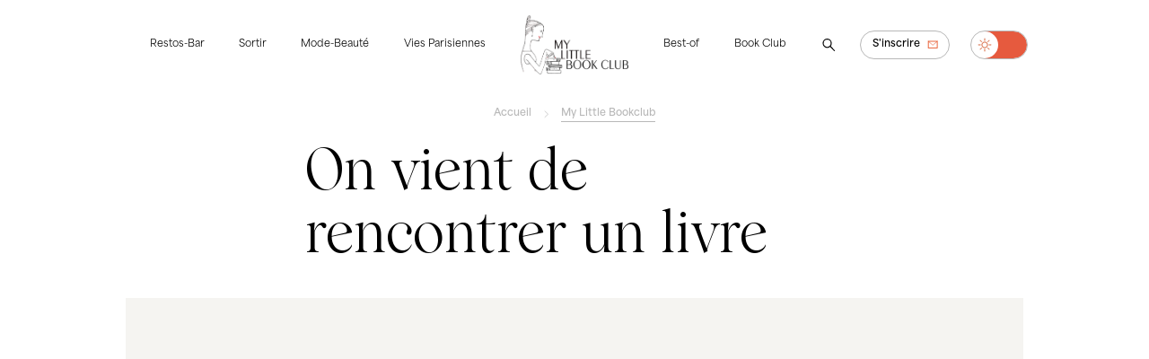

--- FILE ---
content_type: text/html; charset=utf-8
request_url: https://www.mylittleparis.com/book-club/charles-pepin-la-rencontre-mlbc
body_size: 100400
content:
<!doctype html>
<html data-n-head-ssr lang="fr" data-n-head="%7B%22lang%22:%7B%22ssr%22:%22fr%22%7D%7D">
  <head >
    <meta data-n-head="ssr" charset="utf-8"><meta data-n-head="ssr" name="viewport" content="width=device-width, initial-scale=1"><meta data-n-head="ssr" data-hid="keywords" name="keywords" content="My Little Paris, restaurant, mode, beauté, resto, adresses, bons plans, paris, ile de france, geekette, insolite"><meta data-n-head="ssr" data-hid="copyright" name="copyright" content="My Little Paris"><meta data-n-head="ssr" data-hid="og:type" property="og:type" content="article"><meta data-n-head="ssr" data-hid="og:site_name" property="og:site_name" content="My Little Paris"><meta data-n-head="ssr" data-hid="og:country-name" property="og:country-name" content="France"><meta data-n-head="ssr" data-hid="og:email" property="og:email" content="bonsplans@mylittleparis.com"><meta data-n-head="ssr" data-hid="og:locale" property="og:locale" content="fr_FR"><meta data-n-head="ssr" data-hid="author" name="author" content="My Little Paris"><meta data-n-head="ssr" data-hid="mobile-web-app-capable" name="mobile-web-app-capable" content="yes"><meta data-n-head="ssr" data-hid="apple-mobile-web-app-title" name="apple-mobile-web-app-title" content="My Little Paris"><meta data-n-head="ssr" data-hid="theme-color" name="theme-color" content="#e7592d"><meta data-n-head="ssr" data-hid="description" name="description" content="La semaine dernière, on a fait une rencontre. On a été troublé, on a été curieux, on a tombé les masques (on se comprend, hein), et on en ressorti changé. Cette rencontre, c&#x27;était avec un livre : La rencontre, du philosophe Charles Pépin."><meta data-n-head="ssr" data-hid="og:title" property="og:title" content="On vient de rencontrer un livre"><meta data-n-head="ssr" data-hid="og:image:alt" property="og:image:alt" content="On vient de rencontrer un livre"><meta data-n-head="ssr" data-hid="twitter:title" name="twitter:title" content="On vient de rencontrer un livre"><meta data-n-head="ssr" data-hid="twitter:image:alt" name="twitter:image:alt" content="On vient de rencontrer un livre"><meta data-n-head="ssr" data-hid="og:description" property="og:description" content="1971. Un soir de grosse flemme, le chanteur Iggy Pop est affalé sur son canapé. Il mate la télé. Son manager l’appelle et lui propose de venir à une soirée. J’y vais, j’y vais pas ? Il s’extirpe de chez lui, rejoint son manager et rencontre David Bowie, le début d’une amitié et d&#x27;une relation musicale qui va changer sa vie. Des rencontres comme ça, ça n’arrive pas qu’aux autres. Ca nous arrive aussi, si on sait les provoquer. C’est le thème du livre La rencontre du philosophe Charles Pépin.  

Dans ce livre, on explore toutes les facettes de la rencontre, qui se révèlent beaucoup plus riches qu&#x27;on ne le pense. On découvre des rencontres qui ont changé des"><meta data-n-head="ssr" data-hid="og:image" property="og:image" content="https://api.mylittleparis.com/uploads/2022/12/15/sharingfacebookimage-60424d2673fc0.png"><meta data-n-head="ssr" data-hid="og:image:secure_url" property="og:image:secure_url" content="https://api.mylittleparis.com/uploads/2022/12/15/sharingfacebookimage-60424d2673fc0.png"><meta data-n-head="ssr" data-hid="twitter:image" name="twitter:image" content="https://api.mylittleparis.com/uploads/2022/12/15/sharingfacebookimage-60424d2673fc0.png"><meta data-n-head="ssr" data-hid="twitter:site" name="twitter:site" content="@My_Little_Paris"><meta data-n-head="ssr" data-hid="twitter:creator" name="twitter:creator" content="@My_Little_Paris"><meta data-n-head="ssr" data-hid="twitter:description" name="twitter:description" content="On vient de rencontrer un livre"><title>On vient de rencontrer un livre - My Little Bookclub - My Little Paris</title><link data-n-head="ssr" rel="stylesheet" href="https://use.typekit.net/pel7gcs.css"><link data-n-head="ssr" rel="stylesheet" href="https://use.typekit.net/ile8fng.css"><link data-n-head="ssr" rel="preconnect" href="https://fonts.googleapis.com"><link data-n-head="ssr" rel="preconnect" href="https://fonts.gstatic.com"><link data-n-head="ssr" rel="stylesheet" href="https://fonts.googleapis.com/css2?family=Metal&amp;family=Montserrat:wght@100&amp;display=swap"><link data-n-head="ssr" rel="manifest" href="/_nuxt/manifest.90ab622a.json"><link data-n-head="ssr" rel="shortcut icon" href="/_nuxt/icons/icon_64x64.b84275.png"><link data-n-head="ssr" rel="apple-touch-icon" href="/_nuxt/icons/icon_512x512.b84275.png" sizes="512x512"><script data-n-head="ssr" src="https://www.googletagmanager.com/gtag/js?id=G-42MH0B37QZ" async></script><script data-n-head="ssr" type="application/ld+json">{"@context":"https://schema.org","@type":"Organization","url":"https://www.mylittleparis.com","logo":"https://api.mylittleparis.com/uploads/wordings/image-61840d2c63033.png"}</script><script data-n-head="ssr" type="application/ld+json">{"@context":"https://schema.org","@type":"WebSite","url":"https://www.mylittleparis.com","potentialAction":{"@type":"SearchAction","target":{"@type":"EntryPoint","urlTemplate":"https://www.mylittleparis.com/?q={search_term_string}"},"query-input":"required name=search_term_string"}}</script><script data-n-head="ssr" type="application/ld+json">{"@context":"https://schema.org","@type":"NewsArticle","headline":"On vient de rencontrer un livre","image":["https://api.mylittleparis.com/uploads/2022/12/15/image-603cfaef9e3b4-2400-1333.png","https://api.mylittleparis.com/uploads/2022/12/15/imagemosaic-603cfaefb082e-700-875.png"],"datePublished":null,"dateModified":null}</script><script data-n-head="ssr" type="application/ld+json">{"@context":"https://schema.org","@type":"BreadcrumbList","itemListElement":[{"@type":"ListItem","position":1,"name":"Accueil","item":"https://www.mylittleparis.com/"},{"@type":"ListItem","position":2,"name":"My Little Bookclub","item":"https://www.mylittleparis.com/book-club"},{"@type":"ListItem","position":3,"name":"On vient de rencontrer un livre"}]}</script><link rel="preload" href="/_nuxt/d7f2a32.js" as="script"><link rel="preload" href="/_nuxt/7f23634.js" as="script"><link rel="preload" href="/_nuxt/9af04a1.js" as="script"><link rel="preload" href="/_nuxt/e7b3d87.js" as="script"><link rel="preload" href="/_nuxt/501aff3.js" as="script"><style data-vue-ssr-id="5b86ea9e:0 fd5479ae:0 12b616d8:0 9efe1a28:0 1d9a2c86:0 6efc6aee:0">.slick-track[data-v-e4caeaf8]{display:block;left:0;position:relative;top:0;transform:translateZ(0)}.slick-track.slick-center[data-v-e4caeaf8]{margin-left:auto;margin-right:auto}.slick-track[data-v-e4caeaf8]:after,.slick-track[data-v-e4caeaf8]:before{content:"";display:table}.slick-track[data-v-e4caeaf8]:after{clear:both}.slick-loading .slick-track[data-v-e4caeaf8]{visibility:hidden}.slick-slide[data-v-e4caeaf8]{display:none;float:left;height:100%;min-height:1px}[dir=rtl] .slick-slide[data-v-e4caeaf8]{float:right}.slick-slide img[data-v-e4caeaf8]{display:block}.slick-slide.slick-loading img[data-v-e4caeaf8]{display:none}.slick-slide.dragging img[data-v-e4caeaf8]{pointer-events:none}.slick-initialized .slick-slide[data-v-e4caeaf8]{display:block}.slick-loading .slick-slide[data-v-e4caeaf8]{visibility:hidden}.slick-vertical .slick-slide[data-v-e4caeaf8]{border:1px solid transparent;display:block;height:auto}.slick-arrow.slick-hidden[data-v-21137603]{display:none}.slick-slider[data-v-3d1a4f76]{-webkit-touch-callout:none;-webkit-tap-highlight-color:transparent;box-sizing:border-box;display:block;position:relative;touch-action:pan-y;-webkit-user-select:none;-moz-user-select:none;user-select:none;-khtml-user-select:none}.slick-list[data-v-3d1a4f76]{display:block;margin:0;overflow:hidden;padding:0;position:relative;transform:translateZ(0)}.slick-list[data-v-3d1a4f76]:focus{outline:none}.slick-list.dragging[data-v-3d1a4f76]{cursor:pointer;cursor:hand}
@charset "UTF-8";@font-face{font-family:"slick";src:url([data-uri]) format("woff")}.slick-next,.slick-prev{border:none;cursor:pointer;display:block;font-size:0;height:20px;line-height:0;padding:0;position:absolute;top:50%;transform:translateY(-50%);width:20px}.slick-next,.slick-next:focus,.slick-next:hover,.slick-prev,.slick-prev:focus,.slick-prev:hover{background:transparent;color:transparent;outline:none}.slick-next:focus:before,.slick-next:hover:before,.slick-prev:focus:before,.slick-prev:hover:before{opacity:1}.slick-next.slick-disabled:before,.slick-prev.slick-disabled:before{opacity:.25}.slick-next:before,.slick-prev:before{-webkit-font-smoothing:antialiased;-moz-osx-font-smoothing:grayscale;color:#fff;font-family:"slick";font-size:20px;line-height:1;opacity:.75}.slick-prev{left:-25px}[dir=rtl] .slick-prev{left:auto;right:-25px}.slick-prev:before{content:"←"}[dir=rtl] .slick-prev:before{content:"→"}.slick-next{right:-25px}[dir=rtl] .slick-next{left:-25px;right:auto}.slick-next:before{content:"→"}[dir=rtl] .slick-next:before{content:"←"}.slick-dotted.slick-slider{margin-bottom:30px}.slick-dots{bottom:-25px;display:block;list-style:none;margin:0;padding:0;position:absolute;text-align:center;width:100%}.slick-dots li{display:inline-block;margin:0 5px;padding:0;position:relative}.slick-dots li,.slick-dots li button{cursor:pointer;height:20px;width:20px}.slick-dots li button{background:transparent;border:0;color:transparent;display:block;font-size:0;line-height:0;outline:none;padding:5px}.slick-dots li button:focus,.slick-dots li button:hover{outline:none}.slick-dots li button:focus:before,.slick-dots li button:hover:before{opacity:1}.slick-dots li button:before{-webkit-font-smoothing:antialiased;-moz-osx-font-smoothing:grayscale;color:#000;content:"•";font-family:"slick";font-size:6px;height:20px;left:0;line-height:20px;opacity:.25;position:absolute;text-align:center;top:0;width:20px}.slick-dots li.slick-active button:before{color:#000;opacity:.75}
@font-face{font-display:swap;font-family:"Wulkan Display";font-style:normal;font-weight:300;src:url(/fonts/wulkan-display/wulkan-display-light.woff2) format("woff2"),url(/fonts/wulkan-display/wulkan-display-light.woff) format("woff")}@font-face{font-display:swap;font-family:"Wulkan Display";font-style:italic;font-weight:300;src:url(/fonts/wulkan-display/wulkan-display-light-italic.woff2) format("woff2"),url(/fonts/wulkan-display/wulkan-display-light-italic.woff) format("woff")}@font-face{font-display:swap;font-family:"Wulkan Display";font-style:normal;font-weight:400;src:url(/fonts/wulkan-display/wulkan-display-regular.woff2) format("woff2"),url(/fonts/wulkan-display/wulkan-display-regular.woff) format("woff")}@font-face{font-display:swap;font-family:"Wulkan Display";font-style:italic;font-weight:400;src:url(/fonts/wulkan-display/wulkan-display-regular-italic.woff2) format("woff2"),url(/fonts/wulkan-display/wulkan-display-regular-italic.woff) format("woff")}@font-face{font-display:swap;font-family:"Wulkan Display";font-style:normal;font-weight:500;src:url(/fonts/wulkan-display/wulkan-display-medium.woff2) format("woff2"),url(/fonts/wulkan-display/wulkan-display-medium.woff) format("woff")}@font-face{font-display:swap;font-family:"Wulkan Display";font-style:italic;font-weight:500;src:url(/fonts/wulkan-display/wulkan-display-medium-italic.woff2) format("woff2"),url(/fonts/wulkan-display/wulkan-display-medium-italic.woff) format("woff")}@keyframes underline{0%{background-size:0 1px}to{background-size:100% 1px}}@keyframes underlinereverse{0%{background-position:100% 100%;background-size:100% 1px}to{background-position:100% 100%;background-size:0 1px}}@keyframes spin{0%{transform:translate(-50%,-50%) rotate(0deg)}to{transform:translate(-50%,-50%) rotate(1turn)}}:root section{transition:background-color .3s ease-in-out}:root.light-mode{--background-color:#fff;--background-color-light:#f5f4f1;--background-color-medium:#f4f2e5;--color:#000;--color-inverse:#fff}:root.dark-mode{--background-color:#091a28;--background-color-light:#1d2d3c;--background-color-medium:#192837;--color:#fff;--color-inverse:#000}:root.dark-mode .app-header .logo-mlp.black{display:none!important}:root.dark-mode .app-header .logo-mlp.white{display:block!important}body,html{-webkit-font-smoothing:antialiased;-moz-osx-font-smoothing:grayscale;background-color:var(--background-color);scroll-behavior:smooth;text-rendering:optimizeLegibility}body.not-scrollable,html.not-scrollable{overflow:hidden}body.not-scrollable .layout-default::-webkit-scrollbar,body.not-scrollable::-webkit-scrollbar,html.not-scrollable .layout-default::-webkit-scrollbar,html.not-scrollable::-webkit-scrollbar{display:none}body.layout-not-scrollable .layout-default,html.layout-not-scrollable .layout-default{height:100vh}body{max-width:100%}*,:after,:before{margin:0;outline:0}*{box-sizing:border-box}.layout-default{background-color:var(--background-color);margin:0 auto;max-width:1920px;position:relative}@media only screen and (max-width:767px),only screen and (min-width:768px) and (max-width:1023px){.layout-default{overflow:hidden}}#layout.loading{opacity:.5;pointer-events:none}.page-enter-active,.page-leave-active{transition:all .3s ease-in-out}.page-enter,.page-leave-to{opacity:0}.slide-enter-active{transition:all .3s ease}.slide-leave-active{transition:all .3s cubic-bezier(1,.5,.8,1)}.slide-enter{opacity:0;transform:translateY(500px)}.slide-leave-to{opacity:0;transform:translateY(-500px)}section{width:100%}.container{box-sizing:border-box;margin:0 auto;max-width:1400px;width:calc(100% - 80px)}@media only screen and (min-width:1024px) and (max-width:1440px){.container{max-width:1400px;width:calc(100% - 80px)}}@media only screen and (min-width:1024px) and (max-width:1279px){.container{max-width:1400px;width:calc(100% - 80px)}}@media only screen and (min-width:1024px) and (max-width:1440px) and (max-height:720px){.container{max-width:1200px;width:calc(100% - 80px)}}@media only screen and (min-width:768px) and (max-width:1023px){.container{max-width:1200px;width:calc(100% - 80px)}}@media only screen and (max-width:767px){.container{max-width:none;width:calc(100% - 60px)}}.hr{background-color:#eae9e7;height:1px;width:100%}.hr.black{background-color:#000}.no-decoration:not(:hover){-webkit-text-decoration:none;text-decoration:none}.rotate-180{transform:rotate(180deg)}html{font-size:18px}@media only screen and (min-width:1024px) and (max-width:1440px) and (max-height:720px){html{font-size:16px}}@media only screen and (min-width:768px) and (max-width:1023px){html{font-size:16px}}@media only screen and (max-width:767px){html{font-size:18px}}::-moz-selection{background-color:var(--background-color-light);color:inherit}::selection{background-color:var(--background-color-light);color:inherit}br::-moz-selection{background-color:transparent}br::selection{background-color:transparent}.title-1,h1{font-feature-settings:"lnum";color:var(--color);font-family:"Wulkan Display",serif;font-size:4rem;font-style:normal;font-weight:400;letter-spacing:0;line-height:1.1em;margin-bottom:.6em;max-width:600px}@media only screen and (max-width:767px){.title-1,h1{font-size:4rem}}.title-2,h2{font-feature-settings:"lnum";color:var(--color);font-family:"Wulkan Display",serif;font-size:2.6rem;font-style:normal;font-weight:400;letter-spacing:0;line-height:1.1em;margin-bottom:.6em;max-width:600px}@media only screen and (max-width:767px){.title-2,h2{font-size:2rem}}.title-3,h3{font-feature-settings:"lnum";color:var(--color);font-family:"Wulkan Display",serif;font-size:1.6rem;font-style:normal;font-weight:400;letter-spacing:0;line-height:1.1em;margin-bottom:.6em;max-width:600px}@media only screen and (max-width:767px){.title-3,h3{font-size:1.4rem;line-height:1.2em}}.title-3 .highlight,h3 .highlight{color:#df6a41;display:inline-block;font-family:"area-normal",sans-serif;font-size:inherit!important;font-weight:600;-webkit-text-decoration:none;text-decoration:none}.text,p{color:var(--color);font-family:"area-normal",sans-serif;font-size:.9rem;font-weight:400;letter-spacing:0;line-height:1.4em;margin-bottom:.8em;max-width:600px}@media only screen and (max-width:767px){.text,p{line-height:1.5em}}.text em,.text i,.text.italic,p em,p i,p.italic{font-style:italic}.text b,.text.bold,p b,p.bold{font-weight:800}.text.semibold,p.semibold{font-weight:600}.text a,p a{animation-duration:.5s;animation-fill-mode:forwards;animation-name:underline;animation-timing-function:cubic-bezier(.165,.84,.44,1);background-image:linear-gradient(var(--color),var(--color));background-position:0 100%;background-repeat:no-repeat;background-size:0 1px;color:inherit!important;display:inline;padding:0;position:relative;-webkit-text-decoration:none;text-decoration:none;width:100%}.text a:focus,.text a:hover,p a:focus,p a:hover{animation-duration:.5s;animation-fill-mode:forwards;animation-name:underlinereverse;animation-timing-function:cubic-bezier(.165,.84,.44,1)}.text a:has(img),p a:has(img){animation-duration:0s;animation-fill-mode:none;animation-name:none;animation-timing-function:ease;background-image:none;background-position:0 0;background-repeat:repeat;background-size:auto auto;background-size:initial}.text a:has(img):focus,.text a:has(img):hover,p a:has(img):focus,p a:has(img):hover{animation-duration:0s;animation-fill-mode:none;animation-name:none;animation-timing-function:ease}.text a:focus-visible,p a:focus-visible{color:#df6a41!important}.text .highlight,p .highlight{color:#df6a41;font-weight:600}.text.large,p.large{font-size:1.6rem}.text.medium,p.medium{font-size:1.2rem}.text.small,p.small{font-size:.74rem}.text.tiny,.text.tiny p,p.tiny,p.tiny p{font-size:.54rem}.text.serif,p.serif{font-family:"Wulkan Display",serif}.text.invalid,p.invalid{color:#d20031}.label,.text.success,p.success{color:var(--color)}.label{display:inline-block;font-family:"area-normal",sans-serif;font-size:.9rem;font-weight:600;letter-spacing:0;line-height:1.3em;margin-bottom:0}.label.bold{font-weight:900}.label.semibold{font-weight:700}.label.large{font-size:1.6rem}.label.medium{font-size:1.2rem}.label.small{font-size:.7rem}.label.tiny{font-size:.54rem}.label.light{color:#b8b8b8}.label.dash,.text.dash{position:relative}.label.dash.small:before,.text.dash.small:before{height:1px;left:-26px;top:.5em;width:16px}.label.dash:before,.text.dash:before{background-color:var(--color);content:"";display:block;height:2px;left:-40px;position:absolute;top:calc(.5em - 1px);transform:translateY(-50%);width:25px}@media only screen and (max-width:767px){.label.dash:before,.text.dash:before{height:1px;left:-30px;width:20px}}.text.dash.small:before,.text.dash:before{top:.7em}.text-center{text-align:center}.text-left{text-align:left}.text-right{text-align:right}.color-grey{color:#b8b8b8!important}.color-black{color:var(--color)!important}.color-orange{color:#df6a41!important}.color-neon-green{color:#16ff49!important}.link{animation-duration:.5s;animation-fill-mode:forwards;animation-name:underlinereverse;animation-timing-function:cubic-bezier(.165,.84,.44,1);background-image:linear-gradient(var(--color),var(--color));background-position:0 100%;background-repeat:no-repeat;background-size:0 1px;color:var(--color);cursor:pointer;display:inline-block;font-family:"area-normal",sans-serif;font-size:.9rem;font-weight:600;font-weight:400;letter-spacing:0;line-height:1.3em;margin-bottom:0;padding:.2em 0;position:relative;-webkit-text-decoration:none!important;text-decoration:none!important;white-space:nowrap!important}.link.bold{font-weight:900}.link.semibold{font-weight:700}.link.large{font-size:1.6rem}.link.medium{font-size:1.2rem}.link.tiny{font-size:.54rem}.link.light{color:#b8b8b8}.link.dash{position:relative}.link.dash.small:before{height:1px;left:-26px;top:.5em;width:16px}.link.dash:before{background-color:var(--color);content:"";display:block;height:2px;left:-40px;position:absolute;top:calc(.5em - 1px);transform:translateY(-50%);width:25px}@media only screen and (max-width:767px){.link.dash:before{height:1px;left:-30px;width:20px}}.link.underlined{animation-name:underline}.link.underlined:focus,.link.underlined:hover{animation-name:underlinereverse}.link:focus,.link:hover{animation-duration:.5s;animation-fill-mode:forwards;animation-name:underline;animation-timing-function:cubic-bezier(.165,.84,.44,1);color:var(--color)}.link.small{font-size:.7rem}.link.light{border:1px solid #b8b8b8}main.page{background-color:var(--background-color);transition:background-color .3s;width:100%}@media only screen and (min-width:768px) and (max-width:1023px){main.page{margin-top:100px}}@media only screen and (max-width:767px){main.page{margin-top:80px;padding-top:10px}}main.page section.listing{padding-bottom:80px}@media only screen and (min-width:768px) and (max-width:1023px){main.page section.listing{padding-bottom:80px}}@media only screen and (max-width:767px){main.page section.listing{padding-bottom:40px}}.app-articles-recent{width:100%}ul.breadcrumbs{-ms-overflow-style:none;align-items:center;color:var(--color);color:#b8b8b8;display:inline-block;display:flex;flex-direction:row;font-family:"area-normal",sans-serif;font-size:.9rem;font-weight:600;height:2em;justify-content:center;letter-spacing:0;line-height:1.3em;list-style:none;margin:1.4em 0;overflow:scroll;padding:0;scrollbar-width:none;width:100%}ul.breadcrumbs.bold{font-weight:900}ul.breadcrumbs.semibold{font-weight:700}ul.breadcrumbs.large{font-size:1.6rem}ul.breadcrumbs.medium{font-size:1.2rem}ul.breadcrumbs.tiny{font-size:.54rem}ul.breadcrumbs.light{color:#b8b8b8}ul.breadcrumbs.dash{position:relative}ul.breadcrumbs.dash.small:before{height:1px;left:-26px;top:.5em;width:16px}ul.breadcrumbs.dash:before{background-color:var(--color);content:"";display:block;height:2px;left:-40px;position:absolute;top:calc(.5em - 1px);transform:translateY(-50%);width:25px}@media only screen and (max-width:767px){ul.breadcrumbs.dash:before{height:1px;left:-30px;width:20px}}ul.breadcrumbs::-webkit-scrollbar{display:none}@media only screen and (max-width:767px){ul.breadcrumbs{justify-content:normal;margin:1em 0}}ul.breadcrumbs.small{font-size:.7rem}ul.breadcrumbs li{display:inline-flex;margin-left:1em;padding-left:2em;position:relative}ul.breadcrumbs li:focus a,ul.breadcrumbs li:hover a{animation-duration:.5s;animation-fill-mode:forwards;animation-name:underline;animation-timing-function:cubic-bezier(.165,.84,.44,1)}ul.breadcrumbs li a{animation-duration:.5s;animation-fill-mode:forwards;animation-name:underlinereverse;animation-timing-function:cubic-bezier(.165,.84,.44,1);background-image:linear-gradient(#b8b8b8,#b8b8b8);background-position:0 100%;background-repeat:no-repeat;background-size:0 1px;color:inherit!important;padding:.2em 0;position:relative;-webkit-text-decoration:none;text-decoration:none;white-space:nowrap}ul.breadcrumbs li a:focus,ul.breadcrumbs li a:hover{animation-duration:.5s;animation-fill-mode:forwards;animation-name:underline;animation-timing-function:cubic-bezier(.165,.84,.44,1)}ul.breadcrumbs li a:focus-visible{color:var(--color)!important}ul.breadcrumbs li:first-of-type{margin-left:0;padding-left:0}@media only screen and (max-width:767px){ul.breadcrumbs li:first-of-type{margin-left:auto}}ul.breadcrumbs li:first-of-type:before{display:none}ul.breadcrumbs li:last-of-type a{animation-name:underline}@media only screen and (max-width:767px){ul.breadcrumbs li:last-of-type{margin-right:auto}}ul.breadcrumbs li:before{background-image:url(/images/icons/icon-left-grey.svg);background-position:50%;background-repeat:no-repeat;background-size:150%;content:"";height:1em;left:0;position:absolute;top:50%;transform:translateY(-50%) rotate(180deg);width:1em}.app-breakpoint-helper{background-color:#fff;border:1px dashed #000;bottom:0;display:none;left:0;padding:5px;position:fixed;z-index:99999}.app-breakpoint-helper .current-breakpoint{color:#000;font-family:"area-normal",sans-serif;font-size:14px;font-weight:400;letter-spacing:0;line-height:1em}.show-desktop,body.dev .app-breakpoint-helper{display:block}@media only screen and (min-width:1024px) and (max-width:1440px) and (max-height:720px){.show-desktop{display:none}}@media only screen and (min-width:768px) and (max-width:1023px){.show-desktop{display:none}}@media only screen and (max-width:767px){.show-desktop{display:none}}.show-desktop-narrow{display:none}@media only screen and (min-width:1024px) and (max-width:1440px) and (max-height:720px){.show-desktop-narrow{display:block}}@media only screen and (min-width:768px) and (max-width:1023px){.show-desktop-narrow{display:none}}@media only screen and (max-width:767px){.show-desktop-narrow{display:none}}.show-ipad{display:none}@media only screen and (min-width:1024px) and (max-width:1440px) and (max-height:720px){.show-ipad{display:none}}@media only screen and (min-width:768px) and (max-width:1023px){.show-ipad{display:block}}@media only screen and (max-width:767px){.show-ipad{display:none}}.show-ipad-landscape{display:none}@media only screen and (min-width:1024px) and (max-width:1440px) and (max-height:720px){.show-ipad-landscape{display:none}}@media only screen and (min-width:768px) and (max-width:959px){.show-ipad-landscape{display:none}}@media only screen and (min-width:960px) and (max-width:1023px){.show-ipad-landscape{display:block}}@media only screen and (max-width:767px){.show-ipad-landscape{display:none}}.show-ipad-portrait{display:none}@media only screen and (min-width:1024px) and (max-width:1440px) and (max-height:720px){.show-ipad-portrait{display:none}}@media only screen and (min-width:768px) and (max-width:959px){.show-ipad-portrait{display:block}}@media only screen and (min-width:960px) and (max-width:1023px){.show-ipad-portrait{display:none}}@media only screen and (max-width:767px){.show-ipad-portrait{display:none}}.show-mobile{display:none}@media only screen and (min-width:1024px) and (max-width:1440px) and (max-height:720px){.show-mobile{display:none}}@media only screen and (min-width:768px) and (max-width:1023px){.show-mobile{display:none}}@media only screen and (max-width:767px){.show-mobile{display:block}}.btn{align-items:center;background-color:transparent;border:1px solid transparent;border-radius:2em;color:var(--color);cursor:pointer;display:inline-block;display:inline-flex;font-family:"area-normal",sans-serif;font-size:.9rem;font-weight:600;height:3rem;justify-content:center;letter-spacing:0;line-height:1.3em;margin:.4em;padding:0 1.2em;position:relative;-webkit-text-decoration:none;text-decoration:none;transition:opacity .3s ease-out,background-color .1s ease-out;-webkit-user-select:none;-moz-user-select:none;user-select:none}.btn.bold{font-weight:900}.btn.semibold{font-weight:700}.btn.large{font-size:1.6rem}.btn.medium{font-size:1.2rem}.btn.tiny{font-size:.54rem}.btn.light{color:#b8b8b8}.btn.dash{position:relative}.btn.dash.small:before{height:1px;left:-26px;top:.5em;width:16px}.btn.dash:before{background-color:var(--color);content:"";display:block;height:2px;left:-40px;position:absolute;top:calc(.5em - 1px);transform:translateY(-50%);width:25px}@media only screen and (max-width:767px){.btn.dash:before{height:1px;left:-30px;width:20px}}.btn:focus a,.btn:hover a{animation-duration:.5s;animation-fill-mode:forwards;animation-name:underline;animation-timing-function:cubic-bezier(.165,.84,.44,1)}.btn a{background-color:red!important}.btn.disabled{cursor:not-allowed;opacity:.5}.btn.compact{border:0;border-radius:0}.btn.compact.bold .label{font-weight:700}.btn.compact .label{animation-duration:.5s;animation-fill-mode:forwards;animation-name:underlinereverse;animation-timing-function:cubic-bezier(.165,.84,.44,1);background-image:linear-gradient(var(--color),var(--color));background-position:0 100%;background-repeat:no-repeat;background-size:0 1px;color:inherit!important;color:var(--color);display:inline-block;display:inline;font-family:"area-normal",sans-serif;font-size:.9rem;font-weight:600;font-weight:400;letter-spacing:0;line-height:1.3em;margin-bottom:0;padding:.2em 0;position:relative;-webkit-text-decoration:none;text-decoration:none;width:100%}.btn.compact .label.bold{font-weight:900}.btn.compact .label.semibold{font-weight:700}.btn.compact .label.large{font-size:1.6rem}.btn.compact .label.medium{font-size:1.2rem}.btn.compact .label.small{font-size:.7rem}.btn.compact .label.tiny{font-size:.54rem}.btn.compact .label.light{color:#b8b8b8}.btn.compact .label.dash{position:relative}.btn.compact .label.dash.small:before{height:1px;left:-26px;top:.5em;width:16px}.btn.compact .label.dash:before{background-color:var(--color);content:"";display:block;height:2px;left:-40px;position:absolute;top:calc(.5em - 1px);transform:translateY(-50%);width:25px}@media only screen and (max-width:767px){.btn.compact .label.dash:before{height:1px;left:-30px;width:20px}}.btn.compact.text-black .label{background-image:linear-gradient(#000,#000)}.btn.compact.text-white .label{background-image:linear-gradient(#fff,#fff)}.btn.compact.text-orange .label{background-image:linear-gradient(#df6a41,#df6a41)}.btn.compact.text-green .label{background-image:linear-gradient(#00756b,#00756b)}.btn.compact.text-grey .label{background-image:linear-gradient(#b8b8b8,#b8b8b8)}.btn.compact.underline .label{animation-name:underline}.btn.compact.underline:focus .label,.btn.compact.underline:hover .label{animation-name:underlinereverse}.btn.compact.no-padding{height:auto;padding:0}.btn.compact.icon-left{padding:0 1.2em 0 2.8em}.btn.compact.icon-left.no-padding{padding:0 0 0 2.2em}.btn.compact.icon-left.no-padding:before{left:0}.btn.compact.icon-right{padding:0 2.8em 0 1.2em}.btn.compact.icon-right.no-padding{padding:0 2.2em 0 0}.btn.compact.icon-right.no-padding:before{right:0}.btn.compact:focus .label,.btn.compact:hover .label{animation-duration:.5s;animation-fill-mode:forwards;animation-name:underline;animation-timing-function:cubic-bezier(.165,.84,.44,1)}.btn.square{border-radius:0!important}.btn.square.icon-left{padding:0 1.2em 0 .8em!important}.btn.square.icon-right{flex-direction:row-reverse;padding:0 .8em 0 1.2em!important}.btn.square:before{background-position:50%;background-repeat:no-repeat;background-size:100%;height:2em;left:auto!important;position:relative!important;right:auto!important;top:auto!important;transform:none!important;width:2em}.btn.medium{height:2.4rem}.btn.small{height:2rem}.btn.small,.btn.small .label{font-size:.7rem}.btn.extra-small{font-size:.7rem;height:1.6rem;margin:.2em}.btn.extra-small .label{font-size:.7rem}.btn.white{background-color:#fff;color:#000}.btn.white:focus-visible{border:2px solid #df6a41}.btn.orange{background-color:#df6a41;color:#fff}.btn.orange:active,.btn.orange:focus,.btn.orange:focus-visible,.btn.orange:hover{background-color:#d85324}.btn.orange:active.disabled,.btn.orange:focus-visible.disabled,.btn.orange:focus.disabled,.btn.orange:hover.disabled{background-color:#df6a41}.btn.green{background-color:#00756b;color:#fff}.btn.green:active,.btn.green:focus,.btn.green:focus-visible,.btn.green:hover{background-color:#005b54}.btn.green:active.disabled,.btn.green:focus-visible.disabled,.btn.green:focus.disabled,.btn.green:hover.disabled{background-color:#00756b}.btn.neon-green{background-color:#16ff49;color:#fff}.btn.neon-green:active,.btn.neon-green:focus,.btn.neon-green:focus-visible,.btn.neon-green:hover{background-color:#00f135}.btn.neon-green:active.disabled,.btn.neon-green:focus-visible.disabled,.btn.neon-green:focus.disabled,.btn.neon-green:hover.disabled{background-color:#16ff49}.btn.text-black{color:#000}.btn.text-white{color:#fff}.btn.text-green,.btn.text-orange{color:#df6a41}.btn.text-grey{color:#b8b8b8}.btn.border,.btn.outline{border:1px solid #b8b8b8}.btn.border-black,.btn.outline-black{border-color:#000}.btn.border-white,.btn.outline-white{border-color:#fff}.btn.border-orange,.btn.outline-orange{border-color:#df6a41}.btn.border-grey,.btn.outline-grey{border-color:#b8b8b8}.btn.border-neon-green,.btn.outline-neon-green{border-color:#16ff49}.btn.border:focus-visible,.btn.outline:focus-visible{border:2px solid #df6a41}.btn.icon{border-radius:100%;padding:0!important;position:relative;width:3rem}.btn.icon.small{width:2rem}.btn.icon.extra-small{width:1.6rem}.btn.icon.icon-large:before{height:2.8em;width:2.8em}.btn.icon:before{background-position:50%;background-repeat:no-repeat;background-size:100%;content:"";height:2em;left:50%;position:absolute;top:50%;transform:translate(-50%,-50%);transition:all .3s ease-out;width:2em}.btn.icon:focus-visible{transform:scale(1.3)}.btn.icon-left{padding:0 1.2em 0 2.8em;position:relative}.btn.icon-left:before{background-position:50%;background-repeat:no-repeat;background-size:100%;content:"";height:2em;left:.6em;position:absolute;top:50%;transform:translateY(-50%);transition:all .3s ease-out;width:2em}.btn.icon-right{padding:0 2.8em 0 1.2em;position:relative}.btn.icon-right:before{background-position:50%;background-repeat:no-repeat;background-size:100%;content:"";height:2em;position:absolute;right:.6em;top:50%;transform:translateY(-50%);transition:all .3s ease-out;width:2em}.btn.animate-swap-right:before{background-position:-2rem,0;background-repeat:repeat-x;background-size:2rem,2rem}.btn.animate-swap-right:hover:before{background-position:0,2rem}.btn.animate-swap-right.icon-large:before{background-position:-2.8rem,0;background-size:2.8rem,2.8rem}.btn.animate-swap-right.icon-large:hover:before{background-position:0,2.8rem}.btn.animate-move-right:hover:before{transform:translate(15%,-50%)}.btn.animate-move-right.square:before{transform:translate(0)!important}.btn.animate-move-right.square:hover:before{transform:translate(15%)!important}.btn.animate-grow:hover:before{background-size:2.6rem}.btn.animate-spin:hover:before{animation:spin 2s linear infinite}.icon-animated:before{transition:all .5s ease-in-out}.icon-arrow-left.icon-black:before{background-image:url(/images/icons/icon-arrow-left-black.svg)}.icon-arrow-left.icon-white:before{background-image:url(/images/icons/icon-arrow-left-white.svg)}.icon-arrow-left.icon-orange:before{background-image:url(/images/icons/icon-arrow-left-orange.svg)}.icon-arrow-left.icon-neon-green:before{background-image:url(/images/icons/icon-arrow-left-black.svg);filter:invert(63%) sepia(87%) saturate(521%) hue-rotate(76deg) brightness(105%) contrast(101%)}.icon-arrow-left.focused:focus-visible{transform:scale(1.3)}.icon-arrow-right.icon-black:before{background-image:url(/images/icons/icon-arrow-left-black.svg);transform:translateY(-50%) rotate(180deg)}.icon-arrow-right.icon-white:before{background-image:url(/images/icons/icon-arrow-left-white.svg);transform:translateY(-50%) rotate(180deg)}.icon-arrow-right.icon-orange:before{background-image:url(/images/icons/icon-arrow-left-orange.svg);transform:translate(-50%,-50%) rotate(180deg)}.icon-arrow-right.icon-neon-green:before{background-image:url(/images/icons/icon-arrow-left-black.svg);filter:invert(63%) sepia(87%) saturate(521%) hue-rotate(76deg) brightness(105%) contrast(101%);transform:translateY(-50%) rotate(180deg)}.icon-arrow-right.focused:focus-visible{transform:scale(1.3)}.icon-mail.icon-black:before{background-image:url(/images/icons/icon-mail-black.svg)}.icon-mail.icon-white:before{background-image:url(/images/icons/icon-mail-white.svg)}.icon-mail.icon-orange:before{background-image:url(/images/icons/icon-mail-orange.svg)}.icon-search.icon-black:before{background-image:url(/images/icons/icon-search-black.svg)}.icon-search.icon-white:before{background-image:url(/images/icons/icon-search-white.svg)}.icon-search.icon-orange:before{background-image:url(/images/icons/icon-search-orange.svg)}.icon-search.icon-neon-green:before{background-image:url(/images/icons/icon-search-black.svg);filter:invert(63%) sepia(87%) saturate(521%) hue-rotate(76deg) brightness(105%) contrast(101%)}.icon-search.focused:focus-visible{transform:scale(1.3)}.icon-close.icon-black:before{background-image:url(/images/icons/icon-close-black.svg)}.icon-close.icon-white:before{background-image:url(/images/icons/icon-close-white.svg)}.icon-close.icon-orange:before{background-image:url(/images/icons/icon-close-orange.svg)}.icon-menu.icon-black:before{background-image:url(/images/icons/icon-menu-black.svg)}.icon-menu.icon-white:before{background-image:url(/images/icons/icon-menu-white.svg)}.icon-menu.icon-orange:before{background-image:url(/images/icons/icon-menu-orange.svg)}.icon-list.icon-black:before{background-image:url(/images/icons/icon-list-black.svg)}.icon-list.icon-white:before{background-image:url(/images/icons/icon-list-white.svg)}.icon-list.icon-orange:before{background-image:url(/images/icons/icon-list-orange.svg)}.icon-list.icon-neon-green:before{background-image:url(/images/icons/icon-list-black.svg);filter:invert(63%) sepia(87%) saturate(521%) hue-rotate(76deg) brightness(105%) contrast(101%)}.icon-down.icon-black:before{background-image:url(/images/icons/icon-left-black.svg);transform:translateY(-50%) rotate(-90deg)}.icon-down.icon-white:before{background-image:url(/images/icons/icon-left-white.svg);transform:translateY(-50%) rotate(-90deg)}.icon-down.icon-orange:before{background-image:url(/images/icons/icon-left-orange.svg);transform:translateY(-50%) rotate(-90deg)}.icon-down.icon-grey:before{background-image:url(/images/icons/icon-left-grey.svg);transform:translateY(-50%) rotate(-90deg)}.icon-up.icon-black:before{background-image:url(/images/icons/icon-left-black.svg);transform:translateY(-50%) rotate(90deg)}.icon-up.icon-white:before{background-image:url(/images/icons/icon-left-white.svg);transform:translateY(-50%) rotate(90deg)}.icon-up.icon-orange:before{background-image:url(/images/icons/icon-left-orange.svg);transform:translateY(-50%) rotate(90deg)}.icon-up.icon-grey:before{background-image:url(/images/icons/icon-left-grey.svg);transform:translateY(-50%) rotate(90deg)}.icon-chevron-right.icon-black:before{background-image:url(/images/icons/icon-left-black.svg);transform:translate(-50%,-50%) rotate(180deg)}.icon-chevron-right.icon-white:before{background-image:url(/images/icons/icon-left-white.svg);transform:translate(-50%,-50%) rotate(180deg)}.icon-chevron-right.icon-orange:before{background-image:url(/images/icons/icon-left-orange.svg);transform:translate(-50%,-50%) rotate(180deg)}.icon-chevron-right.icon-grey:before{background-image:url(/images/icons/icon-left-grey.svg);transform:translate(-50%,-50%) rotate(180deg)}.icon-chevron-left.icon-black:before{background-image:url(/images/icons/icon-left-black.svg)}.icon-chevron-left.icon-white:before{background-image:url(/images/icons/icon-left-white.svg)}.icon-chevron-left.icon-orange:before{background-image:url(/images/icons/icon-left-orange.svg)}.icon-chevron-left.icon-grey:before{background-image:url(/images/icons/icon-left-grey.svg)}.icon-instagram.icon-black:before{background-image:url(/images/icons/icon-social-instagram-black.svg)}.icon-instagram.icon-white:before{background-image:url(/images/icons/icon-social-instagram-white.svg)}.icon-instagram.icon-orange:before{background-image:url(/images/icons/icon-social-instagram-orange.svg)}.icon-facebook.icon-black:before{background-image:url(/images/icons/icon-social-facebook-black.svg)}.icon-facebook.icon-white:before{background-image:url(/images/icons/icon-social-facebook-white.svg)}.icon-facebook.icon-orange:before{background-image:url(/images/icons/icon-social-facebook-orange.svg)}.icon-twitter.icon-black:before{background-image:url(/images/icons/icon-social-twitter-black.svg)}.icon-twitter.icon-white:before{background-image:url(/images/icons/icon-social-twitter-white.svg)}.icon-twitter.icon-orange:before{background-image:url(/images/icons/icon-social-twitter-orange.svg)}.icon-youtube.icon-black:before{background-image:url(/images/icons/icon-social-youtube-black.svg)}.icon-youtube.icon-white:before{background-image:url(/images/icons/icon-social-youtube-white.svg)}.icon-youtube.icon-orange:before{background-image:url(/images/icons/icon-social-youtube-orange.svg)}.icon-linkedin.icon-black:before{background-image:url(/images/icons/icon-social-linkedin-black.svg)}.icon-linkedin.icon-white:before{background-image:url(/images/icons/icon-social-linkedin-white.svg)}.icon-linkedin.icon-orange:before{background-image:url(/images/icons/icon-social-linkedin-orange.svg)}.icon-pinterest.icon-black:before{background-image:url(/images/icons/icon-social-pinterest-black.svg)}.icon-pinterest.icon-white:before{background-image:url(/images/icons/icon-social-pinterest-white.svg)}.icon-pinterest.icon-orange:before{background-image:url(/images/icons/icon-social-pinterest-orange.svg)}.icon-tiktok.icon-black:before{background-image:url(/images/icons/icon-social-tiktok-black.svg)}.icon-tiktok.icon-white:before{background-image:url(/images/icons/icon-social-tiktok-white.svg)}.icon-tiktok.icon-orange:before{background-image:url(/images/icons/icon-social-tiktok-orange.svg)}.icon-whatsapp.icon-black:before{background-image:url(/images/icons/icon-social-whatsapp-black.svg)}.icon-whatsapp.icon-white:before{background-image:url(/images/icons/icon-social-whatsapp-white.svg)}.icon-whatsapp.icon-orange:before{background-image:url(/images/icons/icon-social-whatsapp-orange.svg)}.icon-messenger.icon-black:before{background-image:url(/images/icons/icon-social-messenger-black.svg)}.icon-messenger.icon-white:before{background-image:url(/images/icons/icon-social-messenger-white.svg)}.icon-messenger.icon-orange:before{background-image:url(/images/icons/icon-social-messenger-orange.svg)}.icon-loading.icon-black:before{background-image:url(/images/icons/icon-loading-black.svg)}.icon-loading.icon-white:before{background-image:url(/images/icons/icon-loading-white.svg)}.icon-loading.icon-orange:before{background-image:url(/images/icons/icon-loading-orange.svg)}.icon-move.icon-black:before{background-image:url(/images/icons/icon-move-black.svg)}.icon-move.icon-white:before{background-image:url(/images/icons/icon-move-white.svg)}.icon-move.icon-orange:before{background-image:url(/images/icons/icon-move-orange.svg)}.icon-delivery.icon-black:before{background-image:url(/images/icons/icon-delivery-black.svg)}.icon-delivery.icon-white:before{background-image:url(/images/icons/icon-delivery-white.svg)}.icon-delivery.icon-orange:before{background-image:url(/images/icons/icon-delivery-orange.svg)}.icon-takeaway.icon-black:before{background-image:url(/images/icons/icon-takeaway-black.svg)}.icon-takeaway.icon-white:before{background-image:url(/images/icons/icon-takeaway-white.svg)}.icon-takeaway.icon-orange:before{background-image:url(/images/icons/icon-takeaway-orange.svg)}.icon-heart.icon-orange:before{background-image:url(/images/icons/icon-heart-filled-orange.svg)}.icon-heart.icon-neon-green:before{background-image:url(/images/icons/icon-heart-filled-green.svg)}.icon-heart.icon-white:before{background-image:url(/images/icons/icon-heart-filled-white.svg)}.icon-website.icon-black:before{background-image:url(/images/icons/icon-website-black.svg)}.icon-website.icon-white:before{background-image:url(/images/icons/icon-website-white.svg)}.icon-website.icon-orange:before{background-image:url(/images/icons/icon-website-orange.svg)}.icon-share.icon-black:before{background-image:url(/images/icons/icon-share-black.svg)}.icon-share.icon-white:before{background-image:url(/images/icons/icon-share-white.svg)}.icon-share.icon-orange:before{background-image:url(/images/icons/icon-share-orange.svg)}.icon-arrow-special-right.icon-black:before{background-image:url(/images/icons/icon-arrow-special-black-left.svg);transform:translateY(-50%) rotate(180deg)}.icon-arrow-special-right.icon-white:before{background-image:url(/images/icons/icon-arrow-special-white-left.svg);transform:translateY(-50%) rotate(180deg)}.icon-arrow-special-right.icon-orange:before{background-image:url(/images/icons/icon-arrow-special-orange-left.svg);transform:translateY(-50%) rotate(180deg)}.icon-arrow-special-right.icon-neon-green:before{background-image:url(/images/icons/icon-arrow-special-green-left.svg);transform:translateY(-50%) rotate(180deg)}.icon-arrow-special-left.icon-black:before{background-image:url(/images/icons/icon-arrow-special-black-left.svg)}.icon-arrow-special-left.icon-white:before{background-image:url(/images/icons/icon-arrow-special-white-left.svg)}.icon-arrow-special-left.icon-orange:before{background-image:url(/images/icons/icon-arrow-special-orange-left.svg)}.icon-arrow-special-left.icon-neon-green:before{background-image:url(/images/icons/icon-arrow-special-green-left.svg)}.icon-reset:before{background-image:url(/images/icons/icon-reset.svg);height:1.5em!important;width:1.5em!important}.icon-reset.icon-white:before{filter:invert()}.icon-reset.icon-orange:before{filter:invert(77%) sepia(54%) saturate(6548%) hue-rotate(335deg) brightness(93%) contrast(87%)}.icon-reset.icon-neon-green:before{filter:invert(63%) sepia(87%) saturate(521%) hue-rotate(76deg) brightness(105%) contrast(101%)}.app-footer-infos{padding:60px 0 70px;width:100%}@media only screen and (max-width:767px){.app-footer-infos{padding-top:0}}.app-footer-infos .container.main{align-items:stretch;display:flex;flex-direction:row;justify-content:center;margin-bottom:60px}@media only screen and (max-width:767px){.app-footer-infos .container.main{flex-direction:column;margin-bottom:40px}}.app-footer-infos .container.main .col-contact,.app-footer-infos .container.main .col-editions,.app-footer-infos .container.main .col-logo,.app-footer-infos .container.main .col-social{padding:0 2em}@media only screen and (max-width:767px){.app-footer-infos .container.main .col-contact,.app-footer-infos .container.main .col-editions,.app-footer-infos .container.main .col-logo,.app-footer-infos .container.main .col-social{padding:1.6em 0}}.app-footer-infos .container.main .col-contact>.label,.app-footer-infos .container.main .col-editions>.label,.app-footer-infos .container.main .col-logo>.label,.app-footer-infos .container.main .col-social>.label{margin-bottom:1.6em}.app-footer-infos .container.main .col-logo{align-items:center;display:flex;flex-direction:column;justify-content:center;padding:0;width:30%}@media only screen and (max-width:767px){.app-footer-infos .container.main .col-logo{padding:0 0 1.6em}}.app-footer-infos .container.main .col-logo img.logo-mlp{max-height:80%;max-width:50%;-o-object-fit:contain;object-fit:contain}@media only screen and (max-width:767px){.app-footer-infos .container.main .col-logo img.logo-mlp{max-width:50%}.app-footer-infos .container.main .col-logo{border-bottom:1px solid #eae9e7;min-height:120px;width:100%}}.app-footer-infos .container.main .col-editions{border-left:1px solid #eae9e7;width:30%}@media only screen and (max-width:767px){.app-footer-infos .container.main .col-editions{border-bottom:1px solid #eae9e7;border-left:0;width:100%}}.app-footer-infos .container.main .col-editions .col-content{align-items:flex-start;display:flex;flex-direction:column;justify-content:flex-start}.app-footer-infos .container.main .col-contact-social{align-items:stretch;display:flex;flex-direction:row;justify-content:center;width:40%}@media only screen and (max-width:767px){.app-footer-infos .container.main .col-contact-social{padding:1.6em 0 0;width:100%}}.app-footer-infos .container.main .col-contact-social .col-contact{border-left:1px solid #eae9e7;width:50%}@media only screen and (max-width:767px){.app-footer-infos .container.main .col-contact-social .col-contact{border-left:0;border-right:1px solid #eae9e7;padding:0;width:100%}}.app-footer-infos .container.main .col-contact-social .col-contact .col-content{align-items:flex-start;display:flex;flex-direction:column;justify-content:flex-start}.app-footer-infos .container.main .col-contact-social .col-contact .col-content .link{margin:0 0 .8em}.app-footer-infos .container.main .col-contact-social .col-contact .col-content .link:last-of-type{margin:0}.app-footer-infos .container.main .col-contact-social .col-social{border-left:1px solid #eae9e7;width:50%}@media only screen and (max-width:767px){.app-footer-infos .container.main .col-contact-social .col-social{border-left:0;padding:0 0 0 1em;width:100%}}.app-footer-infos .container.main .col-contact-social .col-social .col-content{align-items:flex-start;display:flex;flex-direction:column;justify-content:flex-start}.app-footer-infos .container.main .col-contact-social .col-social .col-content .btn{font-weight:400;margin:0 0 .8em;padding-bottom:0;padding-top:0}.app-footer-infos .container.main .col-contact-social .col-social .col-content .btn:last-of-type{margin:0}.app-footer-infos .container.legal{align-items:center;display:flex;flex-direction:column;justify-content:center}@media only screen and (max-width:767px){.app-footer-infos .container.legal .linklist{text-align:center}}footer.app-footer{align-items:center;background-color:var(--background-color);display:flex;flex-direction:column;justify-content:center;min-height:100px;width:100%}@media only screen and (max-width:767px){footer.app-footer .container-hr{display:none}}.app-form{max-width:500px;position:relative;width:100%}.app-form.submit-small .submit-container{margin-bottom:0}.app-form.submit-large .submit-container{margin-bottom:1rem}.app-form .fields-container .input-message{align-items:center;color:var(--color);display:inline-block;display:flex;flex-direction:column;font-family:"area-normal",sans-serif;font-size:.9rem;font-size:.7rem;font-weight:600;justify-content:center;letter-spacing:0;line-height:1.3em;margin-bottom:1em;min-height:2em;width:100%}.app-form .fields-container .input-message.bold{font-weight:900}.app-form .fields-container .input-message.semibold{font-weight:700}.app-form .fields-container .input-message.large{font-size:1.6rem}.app-form .fields-container .input-message.medium{font-size:1.2rem}.app-form .fields-container .input-message.small{font-size:.7rem}.app-form .fields-container .input-message.tiny{font-size:.54rem}.app-form .fields-container .input-message.light{color:#b8b8b8}.app-form .fields-container .input-message.dash{position:relative}.app-form .fields-container .input-message.dash.small:before{height:1px;left:-26px;top:.5em;width:16px}.app-form .fields-container .input-message.dash:before{background-color:var(--color);content:"";display:block;height:2px;left:-40px;position:absolute;top:calc(.5em - 1px);transform:translateY(-50%);width:25px}@media only screen and (max-width:767px){.app-form .fields-container .input-message.dash:before{height:1px;left:-30px;width:20px}}.app-form .submit-container{align-items:center;display:flex;flex-direction:column;justify-content:center;width:100%}.app-form .form-message{margin-bottom:1rem;min-height:1.4rem;width:100%}.app-form .form-message .text{margin-bottom:0!important;text-align:center;width:100%}.app-header{align-items:center;background-color:var(--background-color);display:flex;justify-content:center;min-height:100px;position:relative;transition:background-color .3s ease-out 0ms;width:100%;z-index:3000}@media only screen and (max-width:767px),only screen and (min-width:768px) and (max-width:1023px){.app-header{max-height:100vh;min-height:0;min-height:auto;position:fixed;transition:transform .4s ease-out}.app-header.visible{transform:translateY(0)}}@media only screen and (min-width:768px) and (max-width:1023px){.app-header{transform:translateY(-100px)}}@media only screen and (max-width:767px){.app-header{transform:translateY(-80px)}}.app-header.absolute{position:absolute}.app-header.absolute,.app-header.absolute .header-desktop{background-color:transparent}.app-header.absolute:hover{background-color:var(--background-color);transition:background-color .3s ease-out}@media only screen and (max-width:767px){.app-header.absolute:hover{background-color:var(--background-color)}}.app-header .header-desktop,.app-header .header-mobile{align-items:center;display:flex;flex-direction:row;justify-content:center;position:relative;width:100%}.app-header .nav-item:focus-within .toggle label:before{border:1px solid #df6a41;content:""}.app-header .toggle{box-sizing:border-box;position:relative}.app-header .toggle:focus-within label:before{border:1px solid #df6a41;content:""}.app-header .toggle input[type=checkbox]{cursor:pointer;height:100%;left:0;opacity:0;position:absolute;top:0;width:100%;z-index:10}.app-header .toggle input[type=checkbox]:checked+label:before{box-shadow:inset 2rem 0 0 #091a28}.app-header .toggle input[type=checkbox]:checked+label:after{background:#fff;background-image:url(/images/icons/icon-dark.svg);background-position:50%;background-repeat:no-repeat;background-size:cover;left:2.5rem;top:.5rem}.app-header .toggle label{align-items:center;box-sizing:border-box;display:flex;position:relative}.app-header .toggle label:before{background:#fff;border:1px solid #b8b8b8;border-radius:1rem;box-shadow:inset -2rem 0 0 #e65a3e;box-sizing:border-box;content:"";display:inline-block;height:2rem;position:relative;transition:.25s ease-in;width:4rem}.app-header .toggle label:after{background-image:url(/images/icons/icon-light.svg);background-position:50%;background-repeat:no-repeat;background-size:cover;border-radius:50%;content:"";height:1rem;left:.5rem;position:absolute;top:.5rem;transition:.2s ease-in-out;width:1rem}.app-header.header-white .header-desktop .header-desktop-container.container .header-left .navigation.desktop .nav-item>a,.app-header.header-white .header-desktop .header-desktop-container.container .header-right .navigation.desktop .nav-item>a{color:#fff}.app-header.header-white .header-desktop .header-desktop-container.container .header-left .navigation.desktop .nav-item .btn.icon.icon-search.icon-black:before,.app-header.header-white .header-desktop .header-desktop-container.container .header-right .navigation.desktop .nav-item .btn.icon.icon-search.icon-black:before{background-image:url(/images/icons/icon-search-white.svg)}.app-header.header-white .header-desktop .header-desktop-container.container .header-logo-container .header-logo img.logo-mlp.white{display:block}.app-header.header-white .header-desktop .header-desktop-container.container .header-logo-container .header-logo img.logo-mlp.black{display:none}.app-header.header-white:hover .header-desktop .header-desktop-container.container .header-left .navigation.desktop .nav-item>a,.app-header.header-white:hover .header-desktop .header-desktop-container.container .header-right .navigation.desktop .nav-item>a{color:var(--color)}.app-header.header-white:hover .header-desktop .header-desktop-container.container .header-left .navigation.desktop .nav-item .btn.icon.icon-search.icon-black:before,.app-header.header-white:hover .header-desktop .header-desktop-container.container .header-right .navigation.desktop .nav-item .btn.icon.icon-search.icon-black:before{background-image:url(/images/icons/icon-search-black.svg)}.app-header.header-white:hover .header-desktop .header-desktop-container.container .header-logo-container .header-logo img.logo-mlp.white{display:none}.app-header.header-white:hover .header-desktop .header-desktop-container.container .header-logo-container .header-logo img.logo-mlp.black{display:block}@media only screen and (max-width:767px),only screen and (min-width:1024px) and (max-width:1279px),only screen and (min-width:768px) and (max-width:1023px){.app-header .header-desktop{display:none}}.app-header .header-desktop .header-desktop-container.container{align-items:stretch;display:flex;flex-direction:row;height:100px;justify-content:center}@media only screen and (min-width:1024px) and (max-width:1440px) and (max-height:720px){.app-header .header-desktop .header-desktop-container.container{max-width:1100px}}.app-header .header-desktop .header-desktop-container.container .header-left,.app-header .header-desktop .header-desktop-container.container .header-right{align-items:stretch;display:flex;flex-basis:content;overflow:hidden;width:calc(50% - 80px)}@media only screen and (min-width:1024px) and (max-width:1440px){.app-header .header-desktop .header-desktop-container.container .header-left,.app-header .header-desktop .header-desktop-container.container .header-right{width:calc(50% - 80px)}}@media only screen and (min-width:1024px) and (max-width:1440px) and (max-height:720px){.app-header .header-desktop .header-desktop-container.container .header-left,.app-header .header-desktop .header-desktop-container.container .header-right{width:calc(50% - 70px)}}.app-header .header-desktop .header-desktop-container.container .header-left .navigation.desktop,.app-header .header-desktop .header-desktop-container.container .header-right .navigation.desktop{align-items:stretch;display:inline-flex;list-style-type:none;padding-left:0}.app-header .header-desktop .header-desktop-container.container .header-left .navigation.desktop .nav-item,.app-header .header-desktop .header-desktop-container.container .header-right .navigation.desktop .nav-item{align-items:center;cursor:pointer;display:flex;padding:0 2vw}@media only screen and (min-width:1024px) and (max-width:1440px) and (max-height:720px){.app-header .header-desktop .header-desktop-container.container .header-left .navigation.desktop .nav-item,.app-header .header-desktop .header-desktop-container.container .header-right .navigation.desktop .nav-item{padding:0 1.5vw}}@media only screen and (min-width:768px) and (max-width:1023px){.app-header .header-desktop .header-desktop-container.container .header-left .navigation.desktop .nav-item,.app-header .header-desktop .header-desktop-container.container .header-right .navigation.desktop .nav-item{padding:0 1.5vw}}.app-header .header-desktop .header-desktop-container.container .header-left .navigation.desktop .nav-item.no-pad,.app-header .header-desktop .header-desktop-container.container .header-right .navigation.desktop .nav-item.no-pad{padding:initial}.app-header .header-desktop .header-desktop-container.container .header-left .navigation.desktop .nav-item a,.app-header .header-desktop .header-desktop-container.container .header-right .navigation.desktop .nav-item a{text-align:center;-webkit-text-decoration:none;text-decoration:none;transition:color}.app-header .header-desktop .header-desktop-container.container .header-left .navigation.desktop .nav-item>.link,.app-header .header-desktop .header-desktop-container.container .header-right .navigation.desktop .nav-item>.link{background-image:none;color:var(--color)}.app-header .header-desktop .header-desktop-container.container .header-left .navigation.desktop .nav-item>.link.bold,.app-header .header-desktop .header-desktop-container.container .header-right .navigation.desktop .nav-item>.link.bold{font-weight:400;text-shadow:-.06ex 0 var(--color),.06ex 0 var(--color)}@media not all and (-webkit-min-device-pixel-ratio:0),not all and (min-resolution:0.001dpcm){@supports (-webkit-appearance:none){.app-header .header-desktop .header-desktop-container.container .header-left .navigation.desktop .nav-item>.link.bold,.app-header .header-desktop .header-desktop-container.container .header-right .navigation.desktop .nav-item>.link.bold{text-shadow:-.1ex 0 var(--color),.1ex 0 var(--color)}}}.app-header .header-desktop .header-desktop-container.container .header-left .navigation.desktop .nav-item:focus-within a.link,.app-header .header-desktop .header-desktop-container.container .header-left .navigation.desktop .nav-item:hover a.link,.app-header .header-desktop .header-desktop-container.container .header-right .navigation.desktop .nav-item:focus-within a.link,.app-header .header-desktop .header-desktop-container.container .header-right .navigation.desktop .nav-item:hover a.link{color:var(--color);text-shadow:-.06ex 0 var(--color),.06ex 0 var(--color)}@media not all and (-webkit-min-device-pixel-ratio:0),not all and (min-resolution:0.001dpcm){@supports (-webkit-appearance:none){.app-header .header-desktop .header-desktop-container.container .header-left .navigation.desktop .nav-item:focus-within a.link,.app-header .header-desktop .header-desktop-container.container .header-left .navigation.desktop .nav-item:hover a.link,.app-header .header-desktop .header-desktop-container.container .header-right .navigation.desktop .nav-item:focus-within a.link,.app-header .header-desktop .header-desktop-container.container .header-right .navigation.desktop .nav-item:hover a.link{text-shadow:-.1ex 0 var(--color),.1ex 0 var(--color)}}}.app-header .header-desktop .header-desktop-container.container .header-left .navigation.desktop .nav-item:focus-within .dropdown.open,.app-header .header-desktop .header-desktop-container.container .header-left .navigation.desktop .nav-item:hover .dropdown.open,.app-header .header-desktop .header-desktop-container.container .header-right .navigation.desktop .nav-item:focus-within .dropdown.open,.app-header .header-desktop .header-desktop-container.container .header-right .navigation.desktop .nav-item:hover .dropdown.open{background-color:var(--background-color);opacity:.9;transform:rotateX(0);transition:all .3s ease-out;visibility:visible}.app-header .header-desktop .header-desktop-container.container .header-left .navigation.desktop .nav-item .dropdown,.app-header .header-desktop .header-desktop-container.container .header-right .navigation.desktop .nav-item .dropdown{align-items:center;background-color:transparent;display:flex;flex-direction:column;justify-content:center;left:0;position:absolute;text-align:left;top:100%;transform:rotateX(-90deg);transform-origin:top center;transition:all .3s ease-out;visibility:hidden;width:100%}.app-header .header-desktop .header-desktop-container.container .header-left .navigation.desktop .nav-item .dropdown .dropdown-container.container,.app-header .header-desktop .header-desktop-container.container .header-right .navigation.desktop .nav-item .dropdown .dropdown-container.container{align-items:center;display:flex;flex-direction:row;justify-content:flex-start;margin-left:0;position:relative}@media only screen and (min-width:1024px) and (max-width:1440px) and (max-height:720px){.app-header .header-desktop .header-desktop-container.container .header-left .navigation.desktop .nav-item .dropdown .dropdown-container.container,.app-header .header-desktop .header-desktop-container.container .header-right .navigation.desktop .nav-item .dropdown .dropdown-container.container{max-width:1100px}}.app-header .header-desktop .header-desktop-container.container .header-left .navigation.desktop .nav-item .dropdown .dropdown-container.container ul.dropdown-list,.app-header .header-desktop .header-desktop-container.container .header-right .navigation.desktop .nav-item .dropdown .dropdown-container.container ul.dropdown-list{-moz-column-gap:1.5rem;column-gap:1.5rem;display:inline-grid;grid-auto-columns:1fr;grid-auto-flow:column;grid-template-rows:repeat(5,1fr);list-style:none;margin:.5rem 0 2.5rem;padding:0 2vw;position:relative;text-align:left}.app-header .header-desktop .header-desktop-container.container .header-left .navigation.desktop .nav-item .dropdown .dropdown-container.container ul.dropdown-list li.dropdown-item,.app-header .header-desktop .header-desktop-container.container .header-right .navigation.desktop .nav-item .dropdown .dropdown-container.container ul.dropdown-list li.dropdown-item{margin-top:.5rem}.app-header .header-desktop .header-desktop-container.container .header-left .navigation.desktop .nav-item .dropdown .dropdown-container.container .dropdown-image,.app-header .header-desktop .header-desktop-container.container .header-right .navigation.desktop .nav-item .dropdown .dropdown-container.container .dropdown-image{margin:1rem 0 2.5rem 1rem}.app-header .header-desktop .header-desktop-container.container .header-left .navigation.desktop .nav-item .dropdown .dropdown-container.container .dropdown-image img,.app-header .header-desktop .header-desktop-container.container .header-right .navigation.desktop .nav-item .dropdown .dropdown-container.container .dropdown-image img{height:100%;max-height:100px}.app-header .header-desktop .header-desktop-container.container .header-logo-container{align-items:center;display:flex;flex-direction:column;flex-shrink:0;justify-content:center;width:160px}.app-header .header-desktop .header-desktop-container.container .header-logo-container .header-logo{align-items:center;display:flex;flex-direction:column;justify-content:center;width:100%}.app-header .header-desktop .header-desktop-container.container .header-logo-container .header-logo:focus-visible{border:2px solid #df6a41;border-radius:45px}.app-header .header-desktop .header-desktop-container.container .header-logo-container .header-logo img.logo-mlp{height:80px;-o-object-fit:contain;object-fit:contain;width:120px!important}.app-header .header-desktop .header-desktop-container.container .header-logo-container .header-logo img.logo-mlp.white{display:none}.header-desktop .header-left{justify-content:flex-end;text-align:left;width:100%}.header-desktop .header-left .nav-item:first-child{padding-left:0}.header-desktop .header-right{text-align:left;width:100%}.header-desktop .header-right .btn{justify-self:center}.app-header.header-white .header-mobile .header-mobile-bar>.container .header-mobile-left .burger-menu span{background-color:#fff}.app-header.header-white .header-mobile .header-mobile-bar>.container .header-mobile-left .btn.icon.icon-black.icon-search:before{background-image:url(/images/icons/icon-search-white.svg)}.app-header.header-white .header-mobile .header-mobile-bar>.container .header-mobile-center .header-logo img.logo-mlp.white{display:block}.app-header.header-white .header-mobile .header-mobile-bar>.container .header-mobile-center .header-logo img.logo-mlp.black{display:none}.app-header.header-white .header-mobile .header-mobile-bar>.container .header-mobile-right>a{color:#fff}.app-header.header-white:hover .header-mobile .header-mobile-bar>.container .header-mobile-left .burger-menu span{background-color:var(--color)}.app-header.header-white:hover .header-mobile .header-mobile-bar>.container .header-mobile-left .btn.icon.icon-black.icon-search:before{background-image:url(/images/icons/icon-search-black.svg)}.app-header.header-white:hover .header-mobile .header-mobile-bar>.container .header-mobile-center .header-logo img.logo-mlp.white{display:none}.app-header.header-white:hover .header-mobile .header-mobile-bar>.container .header-mobile-center .header-logo img.logo-mlp.black{display:block}.app-header.header-white:hover .header-mobile .header-mobile-bar>.container .header-mobile-right>a{color:#000}.app-header.header-white .header-mobile{background-color:transparent!important}.app-header .header-mobile{display:none;max-height:100vh;min-height:100px;overflow:scroll}@media only screen and (max-width:767px),only screen and (min-width:1024px) and (max-width:1279px),only screen and (min-width:768px) and (max-width:1023px){.app-header .header-mobile{display:block}}@media only screen and (min-width:768px) and (max-width:1023px){.app-header .header-mobile{padding:0 2.5rem}}@media only screen and (max-width:767px){.app-header .header-mobile{background-color:var(--background-color);min-height:80px}}.app-header .header-mobile .header-mobile-bar{align-items:center;background-color:transparent;display:flex;flex-direction:column;height:100px;justify-content:center;overflow:hidden;transform:rotateX(0);width:100%}@media only screen and (max-width:767px){.app-header .header-mobile .header-mobile-bar{height:80px}}.app-header .header-mobile .header-mobile-bar .container{align-items:center;display:flex;flex-direction:row;justify-content:space-between}.app-header .header-mobile .header-mobile-bar .container .header-mobile-left{align-items:center;display:flex;flex-direction:row;justify-content:flex-start;width:calc(50% - 70px)}@media only screen and (max-width:767px){.app-header .header-mobile .header-mobile-bar .container .header-mobile-left{width:calc(50% - 70px)}}.app-header .header-mobile .header-mobile-bar .container .header-mobile-left .button-menu.hidden{opacity:0;pointer-events:none;transition:opacity 0s!important}.app-header .header-mobile .header-mobile-bar .container .header-mobile-left .button-search.hidden{opacity:0;pointer-events:none;transition:opacity 0s!important}.app-header .header-mobile .header-mobile-bar .container .header-mobile-center{position:relative;width:140px}@media only screen and (max-width:767px){.app-header .header-mobile .header-mobile-bar .container .header-mobile-center{width:140px}}.app-header .header-mobile .header-mobile-bar .container .header-mobile-center .header-logo{align-items:center;display:flex;flex-direction:column;justify-content:center}.app-header .header-mobile .header-mobile-bar .container .header-mobile-center .header-logo:focus-visible{border:2px solid #df6a41;border-radius:45px}.app-header .header-mobile .header-mobile-bar .container .header-mobile-center .header-logo img.logo-mlp{height:60px;-o-object-fit:contain;object-fit:contain;width:100px!important}.app-header .header-mobile .header-mobile-bar .container .header-mobile-center .header-logo img.logo-mlp.black{display:block}.app-header .header-mobile .header-mobile-bar .container .header-mobile-center .header-logo img.logo-mlp.white{display:none}.app-header .header-mobile .header-mobile-bar .container .header-mobile-right{align-items:center;display:flex;flex-direction:row;justify-content:flex-end;width:calc(50% - 70px)}@media only screen and (max-width:767px){.app-header .header-mobile .header-mobile-bar .container .header-mobile-right{width:calc(50% - 70px)}}.app-header .header-mobile .header-mobile-bar .container .header-mobile-right .btn.icon.icon-mail.icon-orange.outline{margin:0}.app-header .header-mobile .header-mobile-menu{background-color:var(--background-color);height:0;opacity:.3;overflow:hidden;position:relative;transform:rotateX(-90deg);transform-origin:top center;transition:transform .28s ease-out .12s;visibility:hidden;width:100%}.app-header .header-mobile .header-mobile-menu.open{height:auto;opacity:1;transform:rotateX(0);transition:transform .28s ease-out .12s;visibility:visible}.app-header .header-mobile .header-mobile-menu .navigation.mobile{display:inline-flex;flex-direction:column;list-style-type:none;padding-left:0}.app-header .header-mobile .header-mobile-menu .navigation.mobile .nav-item{align-self:left;cursor:pointer;padding:0 2.5vw;position:relative}.app-header .header-mobile .header-mobile-menu .navigation.mobile .nav-item a{text-align:center;-webkit-text-decoration:none;text-decoration:none}.app-header .header-mobile .header-mobile-menu .navigation.mobile .nav-item>.btn:focus{text-shadow:-.02ex 0 #000,.02ex 0 #000}.app-header .header-mobile .header-mobile-menu .navigation.mobile .nav-item>.btn{background-image:none}.app-header .header-mobile .header-mobile-menu .navigation.mobile .nav-item .dropdown{background-color:var(--background-color);display:block;left:0;opacity:.3;position:absolute;text-align:left;top:100%;transform:rotateX(-90deg);transform-origin:top center;transition:all .28s ease-out .12s;visibility:hidden;width:100%}.app-header .header-mobile .header-mobile-menu .navigation.mobile .nav-item .dropdown.open{opacity:1;position:relative;transform:rotateX(0);visibility:visible}.app-header .header-mobile .header-mobile-menu .navigation.mobile .nav-item .dropdown ul.dropdown-list{-moz-column-gap:1.5rem;column-gap:1.5rem;display:inline-grid;grid-auto-flow:row;list-style:none;margin:-.5rem .4em 2.5rem;padding-left:1.2em;text-align:left}.app-header .header-mobile .header-mobile-menu .navigation.mobile .nav-item .dropdown ul.dropdown-list li.dropdown-item{margin-top:.5rem}.app-header .header-mobile .header-mobile-menu .container.main{align-items:stretch;display:flex;flex-direction:row;flex-direction:column;margin-bottom:40px}@media only screen and (min-width:768px) and (max-width:1023px){.app-header .header-mobile .header-mobile-menu .container.main{margin-bottom:20px}}.app-header .header-mobile .header-mobile-menu .container.main .col-contact-social{align-items:stretch;display:flex;flex-direction:row;justify-content:center;padding:1.6em 0 0;width:100%}.app-header .header-mobile .header-mobile-menu .container.main .col-contact-social .col-social{border-left:0;width:100%}.app-header .header-mobile .header-mobile-menu .container.main .col-contact-social .col-social .col-content{align-items:flex-start;display:flex;flex-direction:column;justify-content:flex-start}@media only screen and (min-width:768px) and (max-width:1023px){.app-header .header-mobile .header-mobile-menu .container.main .col-contact-social .col-social .col-content{flex-direction:row;justify-content:space-evenly}}.app-header .header-mobile .header-mobile-menu .container.main .col-contact-social .col-social .col-content .btn{font-weight:400;margin:0 0 .8em}.app-header .header-mobile .header-mobile-menu .container.main .col-contact-social .col-social .col-content .btn a{background-color:transparent!important;color:var(--color);-webkit-text-decoration:none;text-decoration:none}.app-header .header-mobile .header-mobile-menu .container.main .col-contact-social .col-social .col-content .btn:last-of-type{margin:0}.app-header .header-mobile .header-mobile-menu .container.main .col-contact-social .col-social .col-content .btn:focus-within a{color:#df6a41}.burger-menu{background:transparent;border:none;cursor:pointer;height:15px;margin:10px 0;position:relative;transform:rotate(0deg);transition:.5s ease-in-out;width:20px}.burger-menu:focus{box-shadow:1px 1px 3px rgba(0,0,0,.5)}.burger-menu.open:focus-visible span,.burger-menu:focus-visible span{background-color:#df6a41}.burger-menu.open span:first-child{top:6px;transform:rotate(135deg)}.burger-menu.open span:nth-child(2){left:-60px;opacity:0}.burger-menu.open span:nth-child(3){top:6px;transform:rotate(-135deg)}.burger-menu span{background:var(--color);border-radius:9px;display:block;height:2px;left:0;opacity:1;position:absolute;transform:rotate(0deg);transition:opacity .25s ease-in-out,top .25s ease-in-out,left .25s ease-in-out,transform .25s ease-in-out;width:100%}.burger-menu span:first-child{top:0}.burger-menu span:nth-child(2){top:6px}.burger-menu span:nth-child(3){top:12px}.app-image-compare{height:100%;position:relative;width:100%}.app-image-compare .image-compare-image{bottom:0;display:block;height:100%;left:0;position:absolute;right:0;top:0;width:100%}.app-image-compare .image-compare-image.before{-o-object-fit:cover;object-fit:cover;z-index:20}.app-image-compare .image-compare-image.after{-o-object-fit:cover;object-fit:cover;z-index:10}.app-image-compare .image-compare-handler{align-items:center;bottom:0;display:flex;flex-direction:column;height:100%;justify-content:stretch;position:absolute;top:0;transform:translateX(-50%);z-index:100}.app-image-compare .image-compare-handler .line{background-color:#000;flex-grow:1;width:2px}.app-image-compare .image-compare-handler .line.top{height:70%}@media only screen and (max-width:767px){.app-image-compare .image-compare-handler .line.top{height:80%}}.app-image-compare .image-compare-handler .line.bottom{height:30%}@media only screen and (max-width:767px){.app-image-compare .image-compare-handler .line.bottom{height:20%}}.app-image-compare .image-compare-handler .btn{cursor:grab;flex-shrink:0;margin:0}@media only screen and (max-width:767px){.app-image-compare .image-compare-handler .btn{font-size:.7rem;height:2rem}.app-image-compare .image-compare-handler .btn .label{font-size:.7rem}}.app-image-split{height:100%;position:relative;width:100%}.app-image-split .image-split-image{bottom:0;display:block;height:100%;left:0;position:absolute;right:0;top:0;width:100%}.app-image-split .image-split-image.before{-o-object-fit:cover;object-fit:cover;opacity:0;transition:none;z-index:20}.app-image-split .image-split-image.before.transition-left{opacity:1;transition:clip ease}.app-image-split .image-split-image.before.transition-right{opacity:1;transition:clip ease;transition-delay:-.1s}.app-image-split .image-split-image.after{-o-object-fit:cover;object-fit:cover;z-index:10}.img-load{background-color:#f5f4f1;overflow:hidden;padding-bottom:100%;position:relative;width:100%}.img-load.loaded{background-color:transparent}.img-load.loaded img{opacity:1}.img-load.hover-anim:hover img{transform:scale(1.05)}.img-load.ratio-1-1{padding-bottom:100%}.img-load.ratio-4-5{padding-bottom:125%}.img-load.ratio-6-5{padding-bottom:83.33%}.img-load.ratio-7-5{padding-bottom:71.5%}.img-load.ratio-7-8{padding-bottom:114.3%}.img-load.ratio-8-9{padding-bottom:112.5%}.img-load.ratio-7-11{padding-bottom:157%}.img-load.ratio-4-3{padding-bottom:75%}.img-load.ratio-5-6{padding-bottom:120%}.img-load.ratio-9-5{padding-bottom:55.5%}.img-load img{bottom:0;height:100%;left:0;-o-object-fit:cover;object-fit:cover;opacity:0;position:absolute;right:0;top:0;transition:opacity 1s ease-out,transform .4s ease;width:100%}.input-field{margin-bottom:1rem!important;position:relative}.input-field.hidden{display:none}.input-field .error{background:#fff;background:linear-gradient(180deg,#fff,#fff 75%,hsla(0,0%,100%,0));color:#d20031;display:none;font-size:10px;left:0;max-width:500px;padding-bottom:1em;padding-top:2px;pointer-events:none;position:absolute;top:100%;width:100%;z-index:10}@media only screen and (max-width:767px){.input-field .error{max-width:none}}.input-field:hover .error{display:block}.input-field.contest-sharing{display:flex;flex-wrap:wrap;justify-content:space-between;margin-top:3em;max-width:500px}@media only screen and (max-width:767px){.input-field.contest-sharing{max-width:none}}.input-field.contest-sharing .sharing-title{width:100%}.input-field.contest-sharing .input-field{width:48%}.v-select{display:block;max-width:500px;width:100%}.v-select.color-orange .vs__dropdown-toggle .vs__selected-options input.vs__search,.v-select.color-orange .vs__dropdown-toggle .vs__selected-options span.vs__selected,.v-select.color-orange ul.vs__dropdown-menu li.vs__dropdown-option,.v-select.color-orange ul.vs__dropdown-menu li.vs__no-options{color:#df6a41!important}.v-select.icon-orange .vs__dropdown-toggle .vs__actions button.vs__clear{background-image:url(/images/icons/icon-close-orange.svg)}.v-select.icon-orange .vs__dropdown-toggle .vs__actions svg.vs__open-indicator{background-image:url(/images/icons/icon-left-orange.svg);transform:rotate(-90deg)}.v-select.icon-black .vs__dropdown-toggle .vs__actions button.vs__clear{background-image:url(/images/icons/icon-close-black.svg)}.v-select.icon-black .vs__dropdown-toggle .vs__actions svg.vs__open-indicator{background-image:url(/images/icons/icon-left-black.svg);transform:rotate(-90deg)}.v-select.icon-white .vs__dropdown-toggle .vs__actions button.vs__clear{background-image:url(/images/icons/icon-close-white.svg)}.v-select.icon-white .vs__dropdown-toggle .vs__actions svg.vs__open-indicator{background-image:url(/images/icons/icon-left-white.svg);transform:rotate(-90deg)}.v-select.vs--single.vs--open .vs__selected{opacity:0}.v-select .vs__dropdown-toggle{background-color:var(--background-color);border:1px solid #b8b8b8;border-radius:0;margin:0;padding:0}.v-select .vs__dropdown-toggle .vs__selected-options{padding:0}.v-select .vs__dropdown-toggle .vs__selected-options span.vs__selected{align-items:flex-start;border:0;border-radius:0;bottom:0;color:var(--color);display:inline-block;display:flex;flex-direction:column;font-family:"area-normal",sans-serif;font-size:.9rem;font-weight:600;justify-content:center;left:0;letter-spacing:0;line-height:1.3em;margin:0;padding:1em;position:absolute;top:0;width:100%}.v-select .vs__dropdown-toggle .vs__selected-options span.vs__selected.bold{font-weight:900}.v-select .vs__dropdown-toggle .vs__selected-options span.vs__selected.semibold{font-weight:700}.v-select .vs__dropdown-toggle .vs__selected-options span.vs__selected.large{font-size:1.6rem}.v-select .vs__dropdown-toggle .vs__selected-options span.vs__selected.medium{font-size:1.2rem}.v-select .vs__dropdown-toggle .vs__selected-options span.vs__selected.small{font-size:.7rem}.v-select .vs__dropdown-toggle .vs__selected-options span.vs__selected.tiny{font-size:.54rem}.v-select .vs__dropdown-toggle .vs__selected-options span.vs__selected.light{color:#b8b8b8}.v-select .vs__dropdown-toggle .vs__selected-options span.vs__selected.dash{position:relative}.v-select .vs__dropdown-toggle .vs__selected-options span.vs__selected.dash.small:before{height:1px;left:-26px;top:.5em;width:16px}.v-select .vs__dropdown-toggle .vs__selected-options span.vs__selected.dash:before{background-color:var(--color);content:"";display:block;height:2px;left:-40px;position:absolute;top:calc(.5em - 1px);transform:translateY(-50%);width:25px}@media only screen and (max-width:767px){.v-select .vs__dropdown-toggle .vs__selected-options span.vs__selected.dash:before{height:1px;left:-30px;width:20px}}.v-select .vs__dropdown-toggle .vs__selected-options input.vs__search{border:0;color:var(--color);display:inline-block;font-family:"area-normal",sans-serif;font-size:.9rem;font-weight:600;letter-spacing:0;line-height:1.3em;margin:0;padding:1em;position:relative;text-align:left;width:100%}.v-select .vs__dropdown-toggle .vs__selected-options input.vs__search.bold{font-weight:900}.v-select .vs__dropdown-toggle .vs__selected-options input.vs__search.semibold{font-weight:700}.v-select .vs__dropdown-toggle .vs__selected-options input.vs__search.large{font-size:1.6rem}.v-select .vs__dropdown-toggle .vs__selected-options input.vs__search.medium{font-size:1.2rem}.v-select .vs__dropdown-toggle .vs__selected-options input.vs__search.small{font-size:.7rem}.v-select .vs__dropdown-toggle .vs__selected-options input.vs__search.tiny{font-size:.54rem}.v-select .vs__dropdown-toggle .vs__selected-options input.vs__search.light{color:#b8b8b8}.v-select .vs__dropdown-toggle .vs__selected-options input.vs__search.dash{position:relative}.v-select .vs__dropdown-toggle .vs__selected-options input.vs__search.dash.small:before{height:1px;left:-26px;top:.5em;width:16px}.v-select .vs__dropdown-toggle .vs__selected-options input.vs__search.dash:before{background-color:var(--color);content:"";display:block;height:2px;left:-40px;position:absolute;top:calc(.5em - 1px);transform:translateY(-50%);width:25px}@media only screen and (max-width:767px){.v-select .vs__dropdown-toggle .vs__selected-options input.vs__search.dash:before{height:1px;left:-30px;width:20px}}.v-select .vs__dropdown-toggle .vs__selected-options input.vs__search:focus{border:0}.v-select .vs__dropdown-toggle .vs__actions{padding:0 .6em 0 0}.v-select .vs__dropdown-toggle .vs__actions button.vs__clear{fill:inherit;background-position:50%;background-repeat:no-repeat;background-size:100%;height:2.4rem;margin-right:-.2rem;width:2.4rem}.v-select .vs__dropdown-toggle .vs__actions button.vs__clear svg{display:none}.v-select .vs__dropdown-toggle .vs__actions svg.vs__open-indicator{background-position:50%;background-repeat:no-repeat;background-size:100%;height:2.4rem;width:2.4rem}.v-select .vs__dropdown-toggle .vs__actions svg.vs__open-indicator path{display:none}.v-select ul.vs__dropdown-menu{background-color:var(--background-color);border:1px solid #b8b8b8;border-radius:0;border-top-style:none;box-shadow:none;margin:0;padding:0}.v-select ul.vs__dropdown-menu li.vs__dropdown-option{color:var(--color);display:inline-block;font-family:"area-normal",sans-serif;font-size:.9rem;font-weight:600;letter-spacing:0;line-height:1.3em;margin-bottom:0;padding:.8em 1em;width:100%}.v-select ul.vs__dropdown-menu li.vs__dropdown-option.bold{font-weight:900}.v-select ul.vs__dropdown-menu li.vs__dropdown-option.semibold{font-weight:700}.v-select ul.vs__dropdown-menu li.vs__dropdown-option.large{font-size:1.6rem}.v-select ul.vs__dropdown-menu li.vs__dropdown-option.medium{font-size:1.2rem}.v-select ul.vs__dropdown-menu li.vs__dropdown-option.small{font-size:.7rem}.v-select ul.vs__dropdown-menu li.vs__dropdown-option.tiny{font-size:.54rem}.v-select ul.vs__dropdown-menu li.vs__dropdown-option.light{color:#b8b8b8}.v-select ul.vs__dropdown-menu li.vs__dropdown-option.dash{position:relative}.v-select ul.vs__dropdown-menu li.vs__dropdown-option.dash.small:before{height:1px;left:-26px;top:.5em;width:16px}.v-select ul.vs__dropdown-menu li.vs__dropdown-option.dash:before{background-color:var(--color);content:"";display:block;height:2px;left:-40px;position:absolute;top:calc(.5em - 1px);transform:translateY(-50%);width:25px}@media only screen and (max-width:767px){.v-select ul.vs__dropdown-menu li.vs__dropdown-option.dash:before{height:1px;left:-30px;width:20px}}.v-select ul.vs__dropdown-menu li.vs__dropdown-option.vs__dropdown-option--highlight{background-color:var(--background-color-light)}.v-select ul.vs__dropdown-menu li.vs__no-options{color:var(--color);display:inline-block;font-family:"area-normal",sans-serif;font-size:.9rem;font-weight:600;letter-spacing:0;line-height:1.3em;margin:0;padding:.8em 1em;width:100%}.v-select ul.vs__dropdown-menu li.vs__no-options.bold{font-weight:900}.v-select ul.vs__dropdown-menu li.vs__no-options.semibold{font-weight:700}.v-select ul.vs__dropdown-menu li.vs__no-options.large{font-size:1.6rem}.v-select ul.vs__dropdown-menu li.vs__no-options.medium{font-size:1.2rem}.v-select ul.vs__dropdown-menu li.vs__no-options.small{font-size:.7rem}.v-select ul.vs__dropdown-menu li.vs__no-options.tiny{font-size:.54rem}.v-select ul.vs__dropdown-menu li.vs__no-options.light{color:#b8b8b8}.v-select ul.vs__dropdown-menu li.vs__no-options.dash{position:relative}.v-select ul.vs__dropdown-menu li.vs__no-options.dash.small:before{height:1px;left:-26px;top:.5em;width:16px}.v-select ul.vs__dropdown-menu li.vs__no-options.dash:before{background-color:var(--color);content:"";display:block;height:2px;left:-40px;position:absolute;top:calc(.5em - 1px);transform:translateY(-50%);width:25px}@media only screen and (max-width:767px){.v-select ul.vs__dropdown-menu li.vs__no-options.dash:before{height:1px;left:-30px;width:20px}}input[type=date],input[type=email],input[type=integer],input[type=text]{background-color:var(--background-color);border:1px solid #b8b8b8;border-radius:0;color:var(--color);display:inline-block;font-family:"area-normal",sans-serif;font-size:.9rem;font-weight:600;height:3rem;letter-spacing:0;line-height:1.3em;margin-bottom:0;max-width:500px;padding:0 1em;position:relative;text-align:left;width:100%}input[type=date].bold,input[type=email].bold,input[type=integer].bold,input[type=text].bold{font-weight:900}input[type=date].semibold,input[type=email].semibold,input[type=integer].semibold,input[type=text].semibold{font-weight:700}input[type=date].large,input[type=email].large,input[type=integer].large,input[type=text].large{font-size:1.6rem}input[type=date].medium,input[type=email].medium,input[type=integer].medium,input[type=text].medium{font-size:1.2rem}input[type=date].small,input[type=email].small,input[type=integer].small,input[type=text].small{font-size:.7rem}input[type=date].tiny,input[type=email].tiny,input[type=integer].tiny,input[type=text].tiny{font-size:.54rem}input[type=date].light,input[type=email].light,input[type=integer].light,input[type=text].light{color:#b8b8b8}input[type=date].dash,input[type=email].dash,input[type=integer].dash,input[type=text].dash{position:relative}input[type=date].dash.small:before,input[type=email].dash.small:before,input[type=integer].dash.small:before,input[type=text].dash.small:before{height:1px;left:-26px;top:.5em;width:16px}input[type=date].dash:before,input[type=email].dash:before,input[type=integer].dash:before,input[type=text].dash:before{background-color:var(--color);content:"";display:block;height:2px;left:-40px;position:absolute;top:calc(.5em - 1px);transform:translateY(-50%);width:25px}@media only screen and (max-width:767px){input[type=date].dash:before,input[type=email].dash:before,input[type=integer].dash:before,input[type=text].dash:before{height:1px;left:-30px;width:20px}input[type=date],input[type=email],input[type=integer],input[type=text]{max-width:none}}input[type=date]:disabled,input[type=email]:disabled,input[type=integer]:disabled,input[type=text]:disabled{cursor:not-allowed}input[type=date]::-moz-placeholder,input[type=email]::-moz-placeholder,input[type=integer]::-moz-placeholder,input[type=text]::-moz-placeholder{color:inherit}input[type=date]::placeholder,input[type=email]::placeholder,input[type=integer]::placeholder,input[type=text]::placeholder{color:inherit}input[type=date]:focus-visible,input[type=email]:focus-visible,input[type=integer]:focus-visible,input[type=text]:focus-visible{border:2px solid #df6a41}input[type=date].hidden,input[type=email].hidden,input[type=integer].hidden,input[type=text].hidden{display:none}input[type=date].invalid,input[type=email].invalid,input[type=integer].invalid,input[type=text].invalid{border:1px solid #d20031}input[type=date].bold,input[type=email].bold,input[type=integer].bold,input[type=text].bold{font-weight:600}input[type=date].text-left,input[type=email].text-left,input[type=integer].text-left,input[type=text].text-left{text-align:left}input[type=date].text-right,input[type=email].text-right,input[type=integer].text-right,input[type=text].text-right{text-align:right}input[type=date].text-center,input[type=email].text-center,input[type=integer].text-center,input[type=text].text-center{text-align:center}input[type=date].border-bottom,input[type=email].border-bottom,input[type=integer].border-bottom,input[type=text].border-bottom{border:0;border-bottom:2px solid var(--color)}input[type=date].icon-right,input[type=email].icon-right,input[type=integer].icon-right,input[type=text].icon-right{background-position:calc(100% - .6em);background-repeat:no-repeat;background-size:2.4em;padding-right:3em}input[type=date].icon-left,input[type=email].icon-left,input[type=integer].icon-left,input[type=text].icon-left{background-position:.6em;background-repeat:no-repeat;background-size:2.4em;padding-left:3em}input[type=date].icon-arrow-left.icon-black,input[type=email].icon-arrow-left.icon-black,input[type=integer].icon-arrow-left.icon-black,input[type=text].icon-arrow-left.icon-black{background-image:url(/images/icons/icon-arrow-left-black.svg)}input[type=date].icon-arrow-left.icon-white,input[type=email].icon-arrow-left.icon-white,input[type=integer].icon-arrow-left.icon-white,input[type=text].icon-arrow-left.icon-white{background-image:url(/images/icons/icon-arrow-left-white.svg)}input[type=date].icon-arrow-left.icon-orange,input[type=email].icon-arrow-left.icon-orange,input[type=integer].icon-arrow-left.icon-orange,input[type=text].icon-arrow-left.icon-orange{background-image:url(/images/icons/icon-arrow-left-orange.svg)}input[type=date].icon-arrow-right.icon-black,input[type=email].icon-arrow-right.icon-black,input[type=integer].icon-arrow-right.icon-black,input[type=text].icon-arrow-right.icon-black{background-image:url(/images/icons/icon-arrow-left-black.svg);transform:rotate(180deg)}input[type=date].icon-arrow-right.icon-white,input[type=email].icon-arrow-right.icon-white,input[type=integer].icon-arrow-right.icon-white,input[type=text].icon-arrow-right.icon-white{background-image:url(/images/icons/icon-arrow-left-white.svg);transform:rotate(180deg)}input[type=date].icon-arrow-right.icon-orange,input[type=email].icon-arrow-right.icon-orange,input[type=integer].icon-arrow-right.icon-orange,input[type=text].icon-arrow-right.icon-orange{background-image:url(/images/icons/icon-arrow-left-orange.svg);transform:rotate(180deg)}input[type=date].icon-search.icon-black,input[type=email].icon-search.icon-black,input[type=integer].icon-search.icon-black,input[type=text].icon-search.icon-black{background-image:url(/images/icons/icon-search-black.svg)}input[type=date].icon-search.icon-white,input[type=email].icon-search.icon-white,input[type=integer].icon-search.icon-white,input[type=text].icon-search.icon-white{background-image:url(/images/icons/icon-search-white.svg)}input[type=date].icon-search.icon-orange,input[type=email].icon-search.icon-orange,input[type=integer].icon-search.icon-orange,input[type=text].icon-search.icon-orange{background-image:url(/images/icons/icon-search-orange.svg)}input[type=date].icon-close.icon-black,input[type=email].icon-close.icon-black,input[type=integer].icon-close.icon-black,input[type=text].icon-close.icon-black{background-image:url(/images/icons/icon-close-black.svg)}input[type=date].icon-close.icon-white,input[type=email].icon-close.icon-white,input[type=integer].icon-close.icon-white,input[type=text].icon-close.icon-white{background-image:url(/images/icons/icon-close-white.svg)}input[type=date].icon-close.icon-orange,input[type=email].icon-close.icon-orange,input[type=integer].icon-close.icon-orange,input[type=text].icon-close.icon-orange{background-image:url(/images/icons/icon-close-orange.svg)}input[type=date].icon-list.icon-black,input[type=email].icon-list.icon-black,input[type=integer].icon-list.icon-black,input[type=text].icon-list.icon-black{background-image:url(/images/icons/icon-list-black.svg)}input[type=date].icon-list.icon-white,input[type=email].icon-list.icon-white,input[type=integer].icon-list.icon-white,input[type=text].icon-list.icon-white{background-image:url(/images/icons/icon-list-white.svg)}input[type=date].icon-list.icon-orange,input[type=email].icon-list.icon-orange,input[type=integer].icon-list.icon-orange,input[type=text].icon-list.icon-orange{background-image:url(/images/icons/icon-list-orange.svg)}input[type=date].icon-loading.icon-black,input[type=email].icon-loading.icon-black,input[type=integer].icon-loading.icon-black,input[type=text].icon-loading.icon-black{background-image:url(/images/icons/icon-loading-black.svg)}input[type=date].icon-loading.icon-white,input[type=email].icon-loading.icon-white,input[type=integer].icon-loading.icon-white,input[type=text].icon-loading.icon-white{background-image:url(/images/icons/icon-loading-white.svg)}input[type=date].icon-loading.icon-orange,input[type=email].icon-loading.icon-orange,input[type=integer].icon-loading.icon-orange,input[type=text].icon-loading.icon-orange{background-image:url(/images/icons/icon-loading-orange.svg)}.input-field.color-orange .input-label,.input-field.color-orange span.label{color:#df6a41}.input-field.color-black .input-label,.input-field.color-black span.label{color:#000}.input-field .input-label{color:var(--color);display:inline-block;font-family:"area-normal",sans-serif;font-size:.9rem;font-weight:600;letter-spacing:0;line-height:1.3em;margin-bottom:.6em;width:100%}.input-field .input-label.bold{font-weight:900}.input-field .input-label.semibold{font-weight:700}.input-field .input-label.large{font-size:1.6rem}.input-field .input-label.medium{font-size:1.2rem}.input-field .input-label.small{font-size:.7rem}.input-field .input-label.tiny{font-size:.54rem}.input-field .input-label.light{color:#b8b8b8}.input-field .input-label.dash{position:relative}.input-field .input-label.dash.small:before{height:1px;left:-26px;top:.5em;width:16px}.input-field .input-label.dash:before{background-color:var(--color);content:"";display:block;height:2px;left:-40px;position:absolute;top:calc(.5em - 1px);transform:translateY(-50%);width:25px}@media only screen and (max-width:767px){.input-field .input-label.dash:before{height:1px;left:-30px;width:20px}}.input-field.invalid .input-checkbox span.checkmark{border:1px solid #d20031!important}.input-field.icon-orange .input-checkbox span.checkmark{border:1px solid #df6a41}.input-field.icon-orange .input-checkbox [type=checkbox]:checked~.checkmark,.input-field.icon-orange .input-checkbox [type=radio]:checked~.checkmark{background-image:url(/images/icons/icon-close-orange.svg)}.input-field.icon-black .input-checkbox span.checkmark{border:1px solid #000}.input-field.icon-black .input-checkbox [type=checkbox]:checked~.checkmark,.input-field.icon-black .input-checkbox [type=radio]:checked~.checkmark{background-image:url(/images/icons/icon-close-black.svg)}.input-field.icon-white .input-checkbox span.checkmark{border:1px solid #fff}.input-field.icon-white .input-checkbox [type=checkbox]:checked~.checkmark,.input-field.icon-white .input-checkbox [type=radio]:checked~.checkmark{background-image:url(/images/icons/icon-close-white.svg)}.input-checkbox{align-items:center;cursor:pointer;display:inline-flex;flex-direction:row;justify-content:flex-start;margin-bottom:.4rem;position:relative;-webkit-user-select:none;-moz-user-select:none;user-select:none}.input-checkbox:last-of-type{margin-bottom:0}.input-checkbox input[type=checkbox],.input-checkbox input[type=radio]{left:1rem;position:absolute;transform:translateX(-50%);z-index:-1}.input-checkbox input[type=radio]~.checkmark{margin-left:1rem}.input-checkbox span.checkmark{border:1px solid var(--color);flex-shrink:0;height:1em;width:1em}@media only screen and (max-width:767px),only screen and (min-width:768px) and (max-width:1023px){.input-checkbox span.checkmark{height:1.5em;width:1.5em}}.input-checkbox [type=radio]~.checkmark{border-radius:100%}.input-checkbox input[type=checkbox]:focus-visible~.checkmark,.input-checkbox input[type=radio]:focus-visible~.checkmark{border:2px solid #df6a41}.input-checkbox [type=checkbox]:checked~.checkmark,.input-checkbox [type=radio]:checked~.checkmark{background-position:50%;background-repeat:no-repeat;background-size:100%}.input-checkbox span.label{color:var(--color);display:inline-block;font-family:"area-normal",sans-serif;font-size:.9rem;font-weight:600;font-weight:400;letter-spacing:0;line-height:1.3em;margin-bottom:0;padding-left:.6em}.input-checkbox span.label.bold{font-weight:900}.input-checkbox span.label.semibold{font-weight:700}.input-checkbox span.label.large{font-size:1.6rem}.input-checkbox span.label.medium{font-size:1.2rem}.input-checkbox span.label.small{font-size:.7rem}.input-checkbox span.label.tiny{font-size:.54rem}.input-checkbox span.label.light{color:#b8b8b8}.input-checkbox span.label.dash{position:relative}.input-checkbox span.label.dash.small:before{height:1px;left:-26px;top:.5em;width:16px}.input-checkbox span.label.dash:before{background-color:var(--color);content:"";display:block;height:2px;left:-40px;position:absolute;top:calc(.5em - 1px);transform:translateY(-50%);width:25px}@media only screen and (max-width:767px){.input-checkbox span.label.dash:before{height:1px;left:-30px;width:20px}}.linklist{color:var(--color);display:inline-block;display:block;font-family:"area-normal",sans-serif;font-size:.9rem;font-weight:600;letter-spacing:0;line-height:1.3em;margin:0 -.8em -.6em;text-align:left}.linklist.bold{font-weight:900}.linklist.semibold{font-weight:700}.linklist.large{font-size:1.6rem}.linklist.medium{font-size:1.2rem}.linklist.tiny{font-size:.54rem}.linklist.light{color:#b8b8b8}.linklist.dash{position:relative}.linklist.dash.small:before{height:1px;left:-26px;top:.5em;width:16px}.linklist.dash:before{background-color:var(--color);content:"";display:block;height:2px;left:-40px;position:absolute;top:calc(.5em - 1px);transform:translateY(-50%);width:25px}@media only screen and (max-width:767px){.linklist.dash:before{height:1px;left:-30px;width:20px}}.linklist.small{font-size:.7rem;margin:0 -.8em -.8em}.linklist.grey .link{background-image:linear-gradient(#b8b8b8,#b8b8b8);color:#b8b8b8}.linklist.grey .link:after{background-color:#b8b8b8}.linklist .link{margin:0 .8em .6em;position:relative}.linklist .link.small{margin:0 .8em .8em}.linklist .link:after{background-color:var(--color);content:"";height:.8em;pointer-events:none;position:absolute;right:-.8em;top:50%;transform:translateY(-50%);width:1px}.linklist .link.last-of-line:after{display:none}.listing-home{margin-top:1.5rem;width:100%}@media only screen and (max-width:767px){.listing-home{margin-top:1rem}}.listing-home .tiles-wrapper-1{grid-column-gap:3.5rem;grid-row-gap:3.5rem;-moz-column-gap:3.5rem;column-gap:3.5rem;display:grid;grid-template-columns:1fr 1fr 1fr 1fr;margin-bottom:3.5rem;row-gap:3.5rem}@media only screen and (min-width:768px) and (max-width:1023px){.listing-home .tiles-wrapper-1{-moz-column-gap:2.5rem;column-gap:2.5rem;grid-template-columns:1fr 1fr;grid-template-rows:1fr 1fr;margin-bottom:1rem;row-gap:1.5rem}}@media only screen and (max-width:767px){.listing-home .tiles-wrapper-1{-moz-column-gap:0;column-gap:0;grid-template-columns:1fr;grid-template-rows:1fr;margin-bottom:1rem;row-gap:3rem}}.listing-home .tiles-wrapper-2{grid-column-gap:3.5rem;grid-row-gap:3.5rem;-moz-column-gap:3.5rem;column-gap:3.5rem;display:grid;grid-template-columns:1fr 1fr 1fr 1fr;margin-bottom:2rem;row-gap:3.5rem}@media only screen and (min-width:768px) and (max-width:1023px){.listing-home .tiles-wrapper-2{-moz-column-gap:2.5rem;column-gap:2.5rem;grid-template-columns:1fr 1fr;grid-template-rows:1fr 1fr;margin-bottom:1rem;row-gap:1.5rem}}.listing-home.is-mobile .tiles-wrapper-1{-moz-column-gap:normal;-moz-column-gap:initial;column-gap:normal;display:block;grid-template-areas:unset;grid-template-columns:none;width:100%}.listing-home.is-mobile .tiles-wrapper-1 .content{margin-bottom:3rem}.listing-home.is-mobile .tiles-wrapper-2{-moz-column-gap:normal;-moz-column-gap:initial;column-gap:normal;display:block;grid-template-areas:unset;grid-template-columns:none;width:100%}.listing-home.is-mobile .tiles-wrapper-2 .tile{flex-direction:row;margin-bottom:1rem;overflow:hidden;width:100%}.listing-home.is-mobile .tiles-wrapper-2 .tile .image-wrapper{flex-shrink:0;margin-bottom:0;width:100px}.listing-home.is-mobile .tiles-wrapper-2 .tile .content{flex-grow:1;padding-left:.75rem}.listing-home.is-mobile .tiles-wrapper-2 .tile .content .text.small{margin-bottom:.5rem}.listing-home.is-mobile .tiles-wrapper-2 .tile .content .title-3,.listing-home.is-mobile .tiles-wrapper-2 .tile .content h3{font-size:1.2rem}.listing-mosaic{margin-top:1.5rem;width:100%}@media only screen and (max-width:767px){.listing-mosaic{margin-top:1rem}}.listing-mosaic .tiles-wrapper{grid-column-gap:1rem;grid-row-gap:1rem;-moz-column-gap:1rem;column-gap:1rem;display:grid;grid-template-columns:1fr 1fr 1fr 1fr;margin-bottom:2rem;row-gap:1rem;width:100%}.listing-mosaic .tiles-wrapper .tile .image-wrapper{margin-bottom:0}@media only screen and (min-width:768px) and (max-width:1023px){.listing-mosaic .tiles-wrapper{-moz-column-gap:2rem;column-gap:2rem;grid-template-columns:1fr 1fr;row-gap:2rem}}@media only screen and (max-width:767px){.listing-mosaic .tiles-wrapper{grid-template-columns:1fr;margin-bottom:1rem;row-gap:2rem}}.listing-simple{margin-top:1.5rem;width:100%}@media only screen and (max-width:767px){.listing-simple{margin-top:1rem}}.listing-simple .tiles-wrapper{grid-column-gap:3.5rem;grid-row-gap:2rem;-moz-column-gap:3.5rem;column-gap:3.5rem;display:grid;grid-template-columns:1fr 1fr 1fr 1fr;margin-bottom:2rem;row-gap:2rem;width:100%}@media only screen and (min-width:768px) and (max-width:1023px){.listing-simple .tiles-wrapper{-moz-column-gap:2.5rem;column-gap:2.5rem;grid-template-columns:1fr 1fr;grid-template-rows:1fr 1fr;margin-bottom:1rem;row-gap:1.5rem}}@media only screen and (max-width:767px){.listing-simple .tiles-wrapper{-moz-column-gap:0;column-gap:0;grid-template-columns:1fr;grid-template-rows:1fr;margin-bottom:1rem;row-gap:3rem}}.listing-restos-bars{margin-top:1.5rem;width:100%}@media only screen and (max-width:767px){.listing-restos-bars{margin-top:1rem}}.listing-restos-bars .tiles-wrapper{grid-column-gap:3.5rem;grid-row-gap:2rem;-moz-column-gap:3.5rem;column-gap:3.5rem;display:grid;grid-template-columns:1fr 1fr 1fr 1fr;margin-bottom:2rem;row-gap:2rem;width:100%}@media only screen and (min-width:768px) and (max-width:1023px){.listing-restos-bars .tiles-wrapper{-moz-column-gap:2.5rem;column-gap:2.5rem;grid-template-columns:1fr 1fr;grid-template-rows:1fr 1fr;margin-bottom:1rem;row-gap:1.5rem}}@media only screen and (max-width:767px){.listing-restos-bars .tiles-wrapper{-moz-column-gap:0;column-gap:0;grid-template-columns:1fr;grid-template-rows:1fr;margin-bottom:1rem;row-gap:3rem}}.listing-restos-bars .tile .image-wrapper{margin-bottom:.6rem}.listing-restos-bars .tile .image-wrapper .infos-1{align-items:center;display:flex;flex-direction:row;justify-content:flex-end;left:0;padding:.4rem;position:absolute;right:0;top:0;width:100%}.listing-restos-bars .tile .image-wrapper .infos-1 .btn.small{margin:0}.listing-restos-bars .tile .content .infos-2{align-items:center;display:flex;flex-direction:row;justify-content:stretch;margin-bottom:.4rem;width:100%}.listing-restos-bars .tile .content .infos-2 .tag{flex-grow:0;margin:0}.listing-restos-bars .tile .content .infos-2 .categories{-ms-overflow-style:none;align-items:flex-start;display:flex;flex-direction:row;flex-grow:1;margin-left:1rem;overflow:scroll;scrollbar-width:none}.listing-restos-bars .tile .content .infos-2 .categories::-webkit-scrollbar{display:none}.listing-restos-bars .tile .content .infos-2 .categories .label{border-right:1px solid #000;margin-left:.6em;padding-right:.6rem;white-space:nowrap}.listing-restos-bars .tile .content .infos-2 .categories .label:first-of-type{margin-left:0}.listing-restos-bars .tile .content .infos-2 .categories .label:last-of-type{border-right:0;padding-right:0}.listing-event{margin-top:1.5rem;width:100%}@media only screen and (max-width:767px){.listing-event{margin-top:1rem}}.listing-event .tiles-wrapper{grid-column-gap:3.5rem;grid-row-gap:2rem;-moz-column-gap:3.5rem;column-gap:3.5rem;display:grid;grid-template-columns:1fr 1fr 1fr 1fr;margin-bottom:2rem;row-gap:2rem;width:100%}@media only screen and (min-width:768px) and (max-width:1023px){.listing-event .tiles-wrapper{-moz-column-gap:2.5rem;column-gap:2.5rem;grid-template-columns:1fr 1fr;grid-template-rows:1fr 1fr;margin-bottom:1rem;row-gap:1.5rem}}@media only screen and (max-width:767px){.listing-event .tiles-wrapper{-moz-column-gap:0;column-gap:0;grid-template-columns:1fr;grid-template-rows:1fr;margin-bottom:1rem;row-gap:3rem}}.listing-event .tile .image-wrapper{margin-bottom:.6rem}.listing-event .tile .image-wrapper .infos-1{align-items:center;display:flex;flex-direction:row;justify-content:flex-end;left:0;padding:.4rem;position:absolute;right:0;top:0;width:100%}.listing-event .tile .image-wrapper .infos-1 .btn.small{margin:0}.listing-event .tile .content .infos-2{align-items:center;display:flex;flex-direction:row;justify-content:stretch;margin-bottom:.4rem;width:100%}.listing-event .tile .content .infos-2 .tag{flex-grow:0;margin:0}.listing-event .tile .content .infos-2 .categories{-ms-overflow-style:none;align-items:flex-start;display:flex;flex-direction:row;flex-grow:1;margin-left:1rem;overflow:scroll;scrollbar-width:none}.listing-event .tile .content .infos-2 .categories::-webkit-scrollbar{display:none}.listing-event .tile .content .infos-2 .categories .label{border-right:1px solid #000;margin-left:.6em;padding-right:.6rem;white-space:nowrap}.listing-event .tile .content .infos-2 .categories .label:first-of-type{margin-left:0}.listing-event .tile .content .infos-2 .categories .label:last-of-type{border-right:0;padding-right:0}.listing-event .tiles-wrapper{grid-template-columns:1fr 1fr 1fr}@media only screen and (min-width:768px) and (max-width:1023px){.listing-event .tiles-wrapper{grid-template-columns:1fr 1fr}}@media only screen and (max-width:767px){.listing-event .tiles-wrapper{grid-template-columns:1fr}}.listing-event .tiles-wrapper .center{align-self:center}.listing-event .tiles-wrapper .image-wrapper{margin-bottom:.6rem}.listing-event .tiles-wrapper .image-wrapper .infos-1{align-items:center;display:flex;flex-direction:row;justify-content:flex-end;left:0;padding:.4rem;position:absolute;top:0;width:100%}.listing-event .tiles-wrapper .image-wrapper .infos-1 .btn.extra-small{font-size:.5rem}.listing-event .tiles-wrapper .image-wrapper .infos-1 .btn.icon{height:1.5rem}.listing-event .tiles-wrapper .content .infos-2 .infos-2-content{align-items:center;display:flex;flex-wrap:wrap}.listing-event .tiles-wrapper .content .infos-2 .infos-2-content .tag{background-color:var(--contrasting-color);margin:.4em .4em .4em 0}.listing-event .tiles-wrapper .content .infos-2 .infos-2-content .label{border-right:1px solid #000;margin-right:.6em;padding-right:.6rem;white-space:nowrap}.listing-event .tiles-wrapper .content .infos-2 .infos-2-content .label:first-of-type{margin-left:0}.listing-event .tiles-wrapper .content .infos-2 .infos-2-content .label:last-of-type{border-right:0;padding-right:0}.listing-event .tiles-wrapper .content .infos-2 .infos-2-content.only-category{margin:.4em .4em 0 0;min-height:1.4rem}.listing-event .tiles-wrapper .content .infos-2 .infos-2-content.only-category .label{margin-bottom:.6em}.agenda-listing section.listing>.container .header{margin-bottom:0}.agenda-listing section.listing>.container .header-title.margin{margin-top:1.5rem}.listing-team .title-3{margin-bottom:.3em}.listing-team .title-3.uppercase{text-transform:uppercase}.listing-team .image-wrapper{margin-bottom:.75rem;position:relative;transition:all .3s;width:100%}.listing-team .image-wrapper .image-hover{left:0;opacity:0;position:absolute;top:0;transition:opacity .5s ease-out}.listing-team .image-wrapper .image-hover:hover{opacity:1}.listing-team .btn{margin-left:0}.tile{cursor:pointer;display:flex;flex-direction:column;overflow:hidden;-webkit-text-decoration:none;text-decoration:none}.tile:focus-visible .image-wrapper{border:2px solid #df6a41}.tile .image-wrapper{margin-bottom:.75rem;position:relative;width:100%}.tile .image-wrapper .sticker{align-items:center;background-color:#df6a41;border-radius:100%;bottom:10px;display:flex;flex-direction:column;height:120px;justify-content:center;padding:10px;position:absolute;right:10px;transform:rotate(-10deg);width:120px;z-index:30}@media only screen and (min-width:1024px) and (max-width:1440px) and (max-height:720px){.tile .image-wrapper .sticker{height:100px;width:100px}}.tile .image-wrapper .sticker .sticker-label.text{color:#fff;margin-bottom:0;text-align:center;width:100%}.tile .title-3,.tile h3{animation-duration:.5s;animation-fill-mode:forwards;animation-name:underlinereverse;animation-timing-function:cubic-bezier(.165,.84,.44,1);background-image:linear-gradient(var(--color),var(--color));background-position:0 100%;background-repeat:no-repeat;background-size:0 1px;display:inline;line-height:1.3em;position:relative;word-break:break-word}.tile:focus .title-3,.tile:focus h3,.tile:hover .title-3,.tile:hover h3{animation-duration:.5s;animation-fill-mode:forwards;animation-name:underline;animation-timing-function:cubic-bezier(.165,.84,.44,1)}.tile .text{margin-bottom:.4rem}section.listing{width:100%}section.listing,section.listing>.container{align-items:center;display:flex;flex-direction:column;justify-content:flex-start}section.listing>.container .header{align-items:stretch;display:flex;flex-direction:row;justify-content:stretch;margin-bottom:1.5rem;width:100%}section.listing>.container .header .header-left{align-items:flex-start;display:flex;flex-direction:column;justify-content:center}section.listing>.container .header .header-center{align-items:center;display:flex;flex-direction:column;flex-grow:1;justify-content:flex-start}section.listing>.container .header .header-center .title-2,section.listing>.container .header .header-center h2{margin-bottom:0;text-align:center}section.listing>.container .header .header-center .title-2.before-subtitle,section.listing>.container .header .header-center h2.before-subtitle{margin-bottom:.4em}section.listing>.container .header .header-center .title-2~.text,section.listing>.container .header .header-center h2~.text{margin-bottom:0}section.listing>.container .header .header-center .header-description{color:var(--color)}section.listing>.container .header .header-right{align-items:flex-end;display:flex;flex-direction:column;justify-content:center}section.listing>.container .header .see-more{color:var(--color);cursor:pointer;font-family:"area-normal",sans-serif;font-weight:400;text-align:left;-webkit-text-decoration:underline;text-decoration:underline}.app-map-paris{width:100%}.app-map-paris .map-container{fill:transparent;stroke:transparent;stroke-width:5}.app-map-paris .district{fill:var(--background-color-medium);stroke:#df6a41;stroke-width:5;stroke-linejoin:bevel;cursor:pointer}.app-map-paris .district.selected,.app-map-paris .district:focus-visible,.app-map-paris .district:hover{fill:#ebcabc}.app-map-paris .suburbs{fill:transparent;stroke:var(--background-color-medium);stroke-width:80;stroke-linejoin:bevel;cursor:pointer}.app-map-paris .suburbs.selected,.app-map-paris .suburbs:focus-visible,.app-map-paris .suburbs:hover{stroke:#ebcabc}@keyframes shift{0%{transform:translate(0)}to{transform:translate(-100%)}}section.section-newsletter-banner{align-items:center;background-color:var(--background-color-light);background-position:50%,50%;background-repeat:no-repeat,no-repeat;background-size:cover,0;border-bottom:1px solid #b8b8b8;border-top:1px solid #b8b8b8;display:flex;flex-direction:column;justify-content:center;padding:80px 0 120px;width:100%}@media only screen and (max-width:767px){section.section-newsletter-banner{background-size:0,cover;padding:60px 0 100px}}section.section-newsletter-banner .ticker{margin-bottom:60px;overflow:hidden;white-space:nowrap;width:100%}@media only screen and (max-width:767px){section.section-newsletter-banner .ticker{margin-bottom:40px}}section.section-newsletter-banner .ticker .ticker-elem{align-items:center;animation:shift 15s linear infinite;display:inline-flex;flex-direction:row;justify-content:center}section.section-newsletter-banner .ticker .ticker-elem .ticker-text{font-feature-settings:"lnum";color:var(--color);font-family:"Wulkan Display",serif;font-size:4rem;font-size:5rem;font-style:normal;font-weight:400;letter-spacing:0;line-height:1.1em;line-height:1em;margin-bottom:0;max-width:600px;max-width:none;padding:.2em 0}@media only screen and (max-width:767px){section.section-newsletter-banner .ticker .ticker-elem .ticker-text{font-size:4rem;font-size:3rem}}section.section-newsletter-banner .form-wrapper{align-items:center;display:flex;flex-direction:column;justify-content:center;max-width:800px}section.section-newsletter-banner .form-wrapper>.text{margin-bottom:2em;max-width:480px}section.section-newsletter-banner .form-wrapper .app-form .fields-container{margin:0 auto;max-width:380px;position:relative}section.section-newsletter-banner .form-wrapper .app-form input{color:#df6a41}section.section-newsletter-banner .form-wrapper .app-form button.btn.btn-submit{background-color:transparent;border-radius:0;margin-bottom:0;margin-top:0;position:absolute;right:0;top:0}section.section-newsletter-banner .form-wrapper .app-form .text.disclaimer{color:var(--color)!important}.section-newsletter-banner-small{background-color:var(--background-color);padding:80px 0;width:100%}@media only screen and (min-width:768px) and (max-width:1023px){.section-newsletter-banner-small{padding:60px 0}}@media only screen and (max-width:767px){.section-newsletter-banner-small{padding:60px 0 40px}}.section-newsletter-banner-small .container{align-items:stretch;display:flex;flex-direction:row;justify-content:center}@media only screen and (max-width:767px),only screen and (min-width:768px) and (max-width:1023px){.section-newsletter-banner-small .container{flex-direction:column}}.section-newsletter-banner-small .container .col-illustration-mobile{display:none}@media only screen and (max-width:767px),only screen and (min-width:768px) and (max-width:1023px){.section-newsletter-banner-small .container .col-illustration-mobile{display:flex;flex-direction:column;justify-content:center;padding:1em 0}}.section-newsletter-banner-small .container .col-illustration-mobile img.illustration-mobile{display:block;max-width:400px;width:100%}.section-newsletter-banner-small .container .col-illustration{align-items:center;display:flex;flex-grow:1;width:20%}@media only screen and (max-width:767px),only screen and (min-width:768px) and (max-width:1023px){.section-newsletter-banner-small .container .col-illustration{display:none}}.section-newsletter-banner-small .container .col-illustration img{height:-moz-fit-content;height:fit-content;width:100%}.section-newsletter-banner-small .container .col-title{align-items:flex-start;display:flex;flex-direction:column;flex-grow:1;justify-content:flex-start;padding:10px;width:30%}.section-newsletter-banner-small .container .col-title h2{max-width:300px}@media only screen and (max-width:767px){.section-newsletter-banner-small .container .col-title h2{font-feature-settings:"lnum";color:var(--color);font-family:"Wulkan Display",serif;font-size:1.6rem;font-style:normal;font-weight:400;letter-spacing:0;line-height:1.1em;margin-bottom:1.4em;max-width:600px}.section-newsletter-banner-small .container .col-title h2 .highlight{color:#df6a41;display:inline-block;font-family:"area-normal",sans-serif;font-size:inherit!important;font-weight:600;-webkit-text-decoration:none;text-decoration:none}}@media only screen and (max-width:767px) and only screen and (max-width:767px){.section-newsletter-banner-small .container .col-title h2{font-size:1.4rem;line-height:1.2em}}@media only screen and (max-width:767px),only screen and (min-width:768px) and (max-width:1023px){.section-newsletter-banner-small .container .col-title{align-items:center;padding:0;width:100%}}.section-newsletter-banner-small .container .col-form{align-items:center;display:flex;flex-direction:column;flex-grow:1;justify-content:flex-start;padding:10px;width:30%}@media only screen and (max-width:767px),only screen and (min-width:768px) and (max-width:1023px){.section-newsletter-banner-small .container .col-form{padding:0;width:100%}}.section-newsletter-banner-small .container .col-form .app-form{margin-top:30px}@media only screen and (min-width:1024px) and (max-width:1440px){.section-newsletter-banner-small .container .col-form .app-form{margin-top:24px}}@media only screen and (min-width:768px) and (max-width:1023px){.section-newsletter-banner-small .container .col-form .app-form{margin-top:0}}@media only screen and (max-width:767px){.section-newsletter-banner-small .container .col-form .app-form{margin-top:0}}.section-newsletter-banner-small .container .col-form .app-form .fields-container{margin:0 auto;max-width:380px;position:relative}.section-newsletter-banner-small .container .col-form .app-form input{color:#df6a41}.section-newsletter-banner-small .container .col-form .app-form .input-field{margin-bottom:.5em!important}.section-newsletter-banner-small .container .col-form .app-form .input-message{margin-bottom:.5em}.section-newsletter-banner-small .container .col-form .app-form button.btn.btn-submit{background-color:transparent;border-radius:0;margin-bottom:0;margin-top:0;position:absolute;right:0;top:0}.restos-bars-banner{align-items:center;background-color:var(--background-color-medium);background-position:50%,50%;background-repeat:no-repeat,no-repeat;background-size:cover,0;display:flex;flex-direction:column;justify-content:center;padding:100px 0;width:100%}@media only screen and (max-width:767px),only screen and (min-width:768px) and (max-width:1023px){.restos-bars-banner{padding:60px 0}}@media only screen and (max-width:767px){.restos-bars-banner{background-size:0,cover}}.restos-bars-banner>.container{align-items:center;display:flex;flex-direction:column;justify-content:center}.restos-bars-banner>.container h2.search-engine-title{margin-bottom:60px;text-align:center;width:100%}.restos-bars-banner>.container .search-address-container{align-items:center;display:flex;flex-direction:column;justify-content:center;margin-bottom:20px;width:100%}.restos-bars-banner>.container .search-address-container .text{text-align:center}.restos-bars-banner>.container .search-filters-container{align-items:center;display:flex;flex-direction:column;justify-content:center;overflow:visible;position:relative;width:100%}.restos-bars-banner>.container .search-filters-container .text{text-align:center}.restos-bars-search-address{max-width:340px;position:relative;width:100%}.restos-bars-search-address input{width:100%}.restos-bars-search-address .input-results{background-color:#fff;bottom:0;box-shadow:0 -1px 4px 0 rgba(26,26,26,.08),0 4px 8px 0 rgba(26,26,26,.12);left:0;max-height:12rem;overflow:scroll;position:absolute;right:0;transform:translateY(100%);width:100%;z-index:100}.restos-bars-search-address .input-results .result-item{align-items:center;border-bottom:1px solid #f5f4f1;display:flex;flex-direction:row;height:2.4rem;justify-content:flex-start;padding:0 1rem;-webkit-text-decoration:none;text-decoration:none;width:100%}.restos-bars-search-address .input-results .result-item:last-of-type{border-bottom:0}.restos-bars-search-address .input-results .result-item .label span.highlight{color:#df6a41}.restos-bars-search-filters{max-width:340px;width:100%}.restos-bars-search-filters .btn-show-dialog{margin:0;width:100%}.restos-bars-search-filters-dialog{align-items:center;background-color:var(--background-color-medium);border:1px solid #b8b8b8;border-radius:20px;bottom:0;box-shadow:0 -1px 4px 0 rgba(26,26,26,.08),0 4px 8px 0 rgba(26,26,26,.12);display:flex;flex-direction:column;justify-content:center;left:50%;max-width:1000px;padding:40px 0 30px;position:absolute;transform:translate(-50%,calc(100% + 10px));width:100%;z-index:50}@media only screen and (max-width:767px){.restos-bars-search-filters-dialog{padding:20px 0;width:calc(100% + 20px)}}.restos-bars-search-filters-dialog>.container{align-items:center;display:flex;flex-direction:column;justify-content:center;text-align:center}.restos-bars-search-filters-dialog>.container *{text-align:center}.restos-bars-search-filters-dialog .slideshow-container{width:100%}.restos-bars-search-filters-dialog .slideshow-container .slide{height:100%;overflow:hidden;padding:20px 0;width:auto}@media only screen and (max-width:767px){.restos-bars-search-filters-dialog .slideshow-container .slide{padding:0 0 10px}}.restos-bars-search-filters-dialog .slideshow-container .slide .filter-title{margin-bottom:40px}@media only screen and (max-width:767px){.restos-bars-search-filters-dialog .slideshow-container .slide .filter-title{margin-bottom:20px}}.restos-bars-search-filters-dialog .slideshow-controls{width:100%}.restos-bars-search-filters-dialog .slideshow-controls .container{align-items:center;display:flex;flex-direction:row;justify-content:space-between}@media only screen and (max-width:767px){.restos-bars-search-filters-dialog .slideshow-controls .container{width:calc(100% - 20px)}}.restos-bars-search-filters-dialog .slideshow-controls .container .btn.icon:active,.restos-bars-search-filters-dialog .slideshow-controls .container .btn.icon:focus,.restos-bars-search-filters-dialog .slideshow-controls .container .btn.icon:hover{background-color:rgba(0,0,0,.05)}@media only screen and (max-width:767px){.restos-bars-search-filters-dialog .slideshow-controls .container .btn.icon:active,.restos-bars-search-filters-dialog .slideshow-controls .container .btn.icon:focus,.restos-bars-search-filters-dialog .slideshow-controls .container .btn.icon:hover{background-color:#df6a41}}section.popin-register{align-items:center;bottom:0;display:flex;justify-content:center;left:0;position:fixed;right:0;top:0;z-index:100000}section.popin-register .popin-overlay{background-color:rgba(55,55,55,.6);cursor:pointer;height:100%;position:absolute;top:0;width:100%}section.popin-register .popin-container{bottom:0;box-sizing:border-box;left:0;max-height:520px;max-width:840px;overflow-x:hidden;overflow-y:auto;right:0;top:0;width:80%}@media only screen and (max-width:767px){section.popin-register .popin-container{max-height:550px;width:90%}}section.popin-register .popin-container .popin-inner{background-color:var(--background-color-medium);display:flex;height:100%;max-height:550px;min-height:520px;position:relative}@media only screen and (max-width:767px){section.popin-register .popin-container .popin-inner{flex-direction:column}}section.popin-register .popin-container .popin-inner .btn.icon-close{display:block;position:absolute;right:8px;top:8px;z-index:10}@media only screen and (max-width:767px){section.popin-register .popin-container .popin-inner .btn.icon-close{right:0;top:0}}section.popin-register .popin-container .popin-inner .popin-image{overflow:hidden;position:relative;vertical-align:top;width:45%}@media only screen and (max-width:767px){section.popin-register .popin-container .popin-inner .popin-image{display:block;height:35%;width:100%}}section.popin-register .popin-container .popin-inner .popin-image img{display:block;-o-object-fit:cover;object-fit:cover;-o-object-position:center;object-position:center}@media only screen and (max-width:767px){section.popin-register .popin-container .popin-inner .popin-image img{width:100%}}section.popin-register .popin-container .popin-inner .popin-content{display:flex;flex-direction:column;justify-content:center;padding:.5rem 1rem;text-align:center;width:55%}@media only screen and (max-width:767px){section.popin-register .popin-container .popin-inner .popin-content{justify-content:flex-start;min-height:0;min-height:auto;padding:.75rem .5rem;width:100%}}section.popin-register .popin-container .popin-inner .popin-content h2{font-size:1.4rem}@media only screen and (max-width:767px){section.popin-register .popin-container .popin-inner .popin-content h2{font-size:1.125rem}}section.popin-register .popin-container .popin-inner .popin-content .text{font-size:.8rem;line-height:1.2rem}@media only screen and (max-width:767px){section.popin-register .popin-container .popin-inner .popin-content .text{font-size:.6rem;line-height:1rem}}section.popin-register .popin-container .popin-inner .popin-content .legals{margin:0 auto;max-width:75%}@media only screen and (max-width:767px){section.popin-register .popin-container .popin-inner .popin-content .legals{max-width:100%}}section.popin-register .popin-container .popin-inner .popin-content .legals p{font-size:.6rem;line-height:.65rem}@media only screen and (max-width:767px){section.popin-register .popin-container .popin-inner .popin-content .legals p{font-size:.5rem;line-height:.55rem}section.popin-register .popin-container .popin-inner .popin-content .input-field{margin-bottom:0!important}section.popin-register .popin-container .popin-inner .popin-content .form-message{min-height:0;min-height:auto}}section.popin-register .popin-container .popin-inner .popin-content .btn.icon{background-color:transparent;border-radius:0;margin-bottom:0;margin-top:0;position:absolute;right:0;top:0}.fade-popin-enter-active,.fade-popin-leave-active{transition:all .3s ease-in-out}.fade-popin-enter,.fade-popin-leave-to{opacity:0}.slide-popin-enter-active,.slide-popin-leave-active{transition:all .5s ease-in-out}.slide-popin-enter,.slide-popin-leave-to{opacity:0;transform:translateX(-100%)!important}.app-sharing{align-items:center;display:inline-flex;flex-direction:row;justify-content:center;width:100%}.app-search{align-items:center;background-color:var(--background-color);bottom:0;display:flex;flex-direction:column;justify-content:flex-start;left:0;opacity:0;padding:140px 0;pointer-events:none;position:fixed;right:0;top:0;transition:opacity .3s ease-out 0s,z-index 0s .3s;z-index:-1}@media only screen and (min-width:1024px) and (max-width:1279px),only screen and (min-width:768px) and (max-width:1023px){.app-search{padding:40px 0;top:100px}}@media only screen and (max-width:767px){.app-search{padding:40px 0;top:80px}}.app-search.visible{opacity:1;overflow:scroll;pointer-events:all;transition:opacity .3s ease-out 0s,z-index 0s 0s;z-index:99999}.app-search .container{align-items:center;display:flex;flex-direction:column;justify-content:center}.app-search .container .search-container{align-items:center;display:flex;flex-direction:column-reverse;justify-content:center;margin-bottom:3rem;max-width:650px;width:100%}.app-search .container .search-container .close-wrapper{align-items:flex-end;display:flex;flex-direction:column;justify-content:center;margin-bottom:1rem;width:100%}@media only screen and (max-width:767px){.app-search .container .search-container .close-wrapper{display:none}}.app-search .container .search-container .close-wrapper .btn{right:-50%;top:-140%}.app-search .container .search-container .close-wrapper .btn:before{height:4em;width:4em}.app-search .container .search-container .close-wrapper .btn:focus-visible{transform:scale(1.3)}.app-search .container .search-container input{background-color:transparent;font-family:"Wulkan Display",serif;font-size:2.5rem;max-width:650px;padding:0 .5em}@media only screen and (min-width:1024px) and (max-width:1279px),only screen and (min-width:768px) and (max-width:1023px){.app-search .container .search-container input{font-size:2rem;max-width:450px}}@media only screen and (max-width:767px){.app-search .container .search-container input{font-size:2rem}}.app-search .container .search-container input::-moz-placeholder{font-style:italic}.app-search .container .search-container input::placeholder{font-style:italic}.app-search .container .search-container input.icon-right{background-position:100%;background-size:1.8em;padding-right:2em}.app-search .container .error-message-container{align-items:center;display:flex;flex-direction:column;justify-content:center;width:100%}.app-search .container .error-message-container .text{margin-bottom:0;text-align:center}.app-search .container .info-container{align-items:center;display:flex;flex-direction:column;justify-content:center;width:100%}.app-search .container .info-container .info-elem{align-items:center;display:flex;flex-direction:row;justify-content:flex-start;margin-bottom:1rem;max-width:400px;width:100%}.app-search .container .info-container .info-elem:last-of-type{margin-bottom:0}.app-search .container .info-container .info-elem .info-illustration{display:block;height:40px;margin-right:.4rem;width:40px}@media only screen and (max-width:767px){.app-search .container .info-container .info-elem .info-illustration{display:none}}.app-search .container .info-container .info-elem .text{margin-bottom:0;text-align:left}@media only screen and (max-width:767px){.app-search .container .info-container .info-elem .text{text-align:center}}.app-search .container .info-container .info-elem .text a{font-weight:600}.app-search .container .results-container,.app-search .container .results-container .listing .container{width:100%}.tag{align-items:center;border:1px solid #000;border-radius:2em;color:var(--color);display:inline-block;display:inline-flex;flex-direction:row;font-family:"area-normal",sans-serif;font-size:.9rem;font-weight:600;height:3rem;justify-content:center;letter-spacing:0;line-height:1.3em;margin:.4em;padding:.6em .8em;-webkit-user-select:none;-moz-user-select:none;user-select:none}.tag.bold{font-weight:900}.tag.semibold{font-weight:700}.tag.large{font-size:1.6rem}.tag.medium{font-size:1.2rem}.tag.tiny{font-size:.54rem}.tag.light{color:#b8b8b8}.tag.dash{position:relative}.tag.dash.small:before{height:1px;left:-26px;top:.5em;width:16px}.tag.dash:before{background-color:var(--color);content:"";display:block;height:2px;left:-40px;position:absolute;top:calc(.5em - 1px);transform:translateY(-50%);width:25px}@media only screen and (max-width:767px){.tag.dash:before{height:1px;left:-30px;width:20px}}.tag.no-border{border:0}.tag.border-orange{border:1px solid #df6a41}.tag.border-white{border:1px solid #fff}.tag.small{font-size:.7rem;height:1.4rem}.tag.light{border:1px solid #b8b8b8}.tag.white{background-color:#fff;border:0}.tag.orange{background-color:#df6a41;border:0}.tag.orange:active,.tag.orange:focus,.tag.orange:hover{background-color:#d85324}.tag.green{background-color:#00756b;border:0}.tag.green:active,.tag.green:focus,.tag.green:hover{background-color:#005b54}.tag.neon-green{background-color:#16ff49;border:0}.tag.neon-green:active,.tag.neon-green:focus,.tag.neon-green:hover{background-color:#00fb37}.tag.text-white{color:#fff}.tag.text-black{color:#000}.tag.text-orange{color:#df6a41}.youtube-player{display:block;margin:0 auto 4em;max-width:750px;width:100%}.youtube-player .player-wrapper{display:block;height:0;padding-top:59%;position:relative;width:100%}.youtube-player .player-wrapper iframe{border:none;bottom:0;height:100%;left:0;position:absolute;right:0;top:0;width:100%}.animation{position:absolute!important}@media only screen and (max-width:767px){.animation.navigate{height:150px!important;width:150px!important}}.summer-animation{bottom:0;left:0;overflow-x:hidden;pointer-events:none;position:absolute;right:0;top:0;z-index:100}.agenda-banner{align-items:center;background-position:50%,50%;background-repeat:no-repeat,no-repeat;background-size:cover,0;display:flex;flex-direction:column;justify-content:center;padding:100px 0;width:100%}@media only screen and (max-width:767px),only screen and (min-width:768px) and (max-width:1023px){.agenda-banner{padding:60px 0}}@media only screen and (max-width:767px){.agenda-banner{background-size:0,cover}}.agenda-banner>.container{align-items:center;display:flex;flex-direction:column;justify-content:center;max-width:1200px;text-align:center}@media only screen and (min-width:1024px) and (max-width:1440px),only screen and (min-width:768px) and (max-width:959px){.agenda-banner>.container{max-width:1000px}}@media only screen and (max-width:767px){.agenda-banner>.container{max-width:none}}.agenda-banner>.container h2.banner-title{margin-bottom:60px;width:100%}.agenda-banner>.container .banner-description{margin-bottom:30px;max-width:60%}@media only screen and (min-width:768px) and (max-width:1023px){.agenda-banner>.container .banner-description{max-width:85%}}@media only screen and (max-width:767px){.agenda-banner>.container .banner-description{max-width:100%}}.agenda-banner>.container .image-container{margin-bottom:1.6rem;width:100%}@media only screen and (max-width:767px){.agenda-banner>.container .image-container{margin-bottom:1rem}}.agenda-calendar-container{display:block;position:relative;width:100%;z-index:1}.agenda-calendar-container .day-column-container{box-sizing:border-box;display:flex;width:100%}.agenda-calendar-container .day-column-container .day-column{box-sizing:border-box;display:block;width:14.28571429%}.agenda-calendar-container .day-column-container .day-column.hide{pointer-events:none}.agenda-calendar-container .day-column-container .day-column.hide:hover{background-color:none}.agenda-calendar-container .agenda-calendar-dates{padding:0 2%;position:relative}@media only screen and (max-width:767px){.agenda-calendar-container .agenda-calendar-dates{padding:0 5%}}.agenda-calendar-container .agenda-calendar-dates .agenda-calendar-dates-month:after{content:"";display:block;width:100%}.agenda-calendar-container .agenda-calendar-dates .agenda-calendar-dates-month .agenda-month-title-container{align-items:center;display:flex;flex-direction:column;justify-content:center;padding:.8em 0;text-transform:capitalize}@media only screen and (max-width:767px),only screen and (min-width:768px) and (max-width:1023px){.agenda-calendar-container .agenda-calendar-dates .agenda-calendar-dates-month .agenda-month-title-container{margin:0 15px}}.agenda-calendar-container .agenda-calendar-dates .agenda-calendar-dates-month .agenda-month-title-container .title-month{font-family:"Wulkan Display",serif;font-size:2rem;line-height:1.1em;margin-bottom:0}.agenda-calendar-container .agenda-calendar-dates .agenda-calendar-dates-month .agenda-month-title-container .title-year{font-feature-settings:"lnum";font-family:"Wulkan Display",serif;margin-bottom:0}.agenda-calendar-container .agenda-calendar-dates .agenda-calendar-dates-month .agenda-calendar-dates-week-container{padding-bottom:20px}.agenda-calendar-container .agenda-calendar-dates .agenda-calendar-dates-month .agenda-calendar-dates-week-container .agenda-calendar-dates-week .agenda-header-days .day-column.fade{pointer-events:none}.agenda-calendar-container .agenda-calendar-dates .agenda-calendar-dates-month .agenda-calendar-dates-week-container .agenda-calendar-dates-week .agenda-header-days .day-column.fade:hover{background-color:none}.agenda-calendar-container .agenda-calendar-dates .agenda-calendar-dates-month .agenda-calendar-dates-week-container .agenda-calendar-dates-week .agenda-header-days .day-column.fade .day-number{opacity:.3}.agenda-calendar-container .agenda-calendar-dates .agenda-calendar-dates-month .agenda-calendar-dates-week-container .agenda-calendar-dates-week .agenda-header-days .day-column.underline .day-column-content:after{border-bottom:1px solid var(--color);content:"";height:.5em;margin-top:15px;position:absolute;width:.8em}.agenda-calendar-container .agenda-calendar-dates .agenda-calendar-dates-month .agenda-calendar-dates-week-container .agenda-calendar-dates-week .agenda-header-days .day-column .day-column-content{align-items:center;box-sizing:border-box;cursor:pointer;display:flex;height:35px;justify-content:center;margin:5px 0;padding:0;width:90%}@media only screen and (max-width:767px){.agenda-calendar-container .agenda-calendar-dates .agenda-calendar-dates-month .agenda-calendar-dates-week-container .agenda-calendar-dates-week .agenda-header-days .day-column .day-column-content{width:85%}}.agenda-calendar-container .agenda-calendar-dates .agenda-calendar-dates-month .agenda-calendar-dates-week-container .agenda-calendar-dates-week .agenda-header-days .day-column .day-column-content.selected,.agenda-calendar-container .agenda-calendar-dates .agenda-calendar-dates-month .agenda-calendar-dates-week-container .agenda-calendar-dates-week .agenda-header-days .day-column .day-column-content:hover{background-color:var(--contrasting-color);border-radius:25px}.agenda-calendar-container .agenda-calendar-dates .agenda-calendar-dates-month .agenda-calendar-dates-week-container .agenda-calendar-dates-week .agenda-header-days .day-column .day-column-content .day-number{font-feature-settings:"lnum";display:block;margin-bottom:0;text-align:center;width:90%}.agenda-calendar-container .agenda-calendar-dates .agenda-calendar-dates-month .agenda-calendar-dates-week-container .agenda-calendar-dates-week .agenda-header-days .day-column .day-column-content.today{border-color:var(--contrasting-color)}.agenda-calendar-container .agenda-calendar-dates .agenda-calendar-dates-month .agenda-calendar-dates-week-container .agenda-calendar-dates-week .agenda-header-days .day-column .day-column-content.today .day-number{color:var(--contrasting-color)}.agenda-calendar-container .agenda-calendar-dates .agenda-calendar-dates-month .agenda-calendar-dates-week-container .agenda-calendar-dates-week .agenda-header-days .day-column .day-column-content.today.selected,.agenda-calendar-container .agenda-calendar-dates .agenda-calendar-dates-month .agenda-calendar-dates-week-container .agenda-calendar-dates-week .agenda-header-days .day-column .day-column-content.today:hover{background-color:var(--contrasting-color)}.agenda-calendar-container .agenda-calendar-dates .agenda-calendar-dates-month .agenda-calendar-dates-week-container .agenda-calendar-dates-week .agenda-header-days .day-column .day-column-content.today.selected .day-number,.agenda-calendar-container .agenda-calendar-dates .agenda-calendar-dates-month .agenda-calendar-dates-week-container .agenda-calendar-dates-week .agenda-header-days .day-column .day-column-content.today:hover .day-number{color:#fff}@media only screen and (max-width:767px){.agenda-calendar-container .agenda-calendar-dates .agenda-calendar-dates-month .agenda-calendar-dates-week-container .agenda-calendar-dates-week .agenda-header-days .day-column .day-column-events-wrapper{width:70%}}.slideshow-container{width:100%}.slideshow-container .slide{height:100%;overflow:hidden;width:auto}.slideshow-controls{width:100%}.slideshow-controls .container{align-items:center;display:flex;justify-content:center}@media only screen and (max-width:767px){.slideshow-controls .container{width:calc(100% - 20px)}}.slideshow-controls .container .btn.icon.hide{opacity:0;pointer-events:none}.agenda-sidebar{align-items:center;border:1px solid var(--contrasting-color);border-radius:2rem;display:flex;flex-direction:column;height:-moz-fit-content;height:fit-content;justify-content:center;margin:1.5rem 0 1.5rem 1.5rem;padding:20px 0;position:sticky;position:-webkit-sticky;top:50px;width:20%}.agenda-sidebar.not-sticky{position:static}@media only screen and (min-width:1024px) and (max-width:1279px),only screen and (min-width:768px) and (max-width:1023px){.agenda-sidebar{width:25%}}.agenda-sidebar .agenda-filters-container{align-items:center;display:flex;flex-direction:column;justify-content:center;margin:0 auto;width:90%}.agenda-sidebar .agenda-filters-container .agenda-filters{display:flex;flex-direction:column;height:auto;justify-content:center;margin:0;width:100%}.agenda-sidebar .agenda-filters-container .agenda-filters .btn{height:2rem}.agenda-sidebar .agenda-filters-container .agenda-filters .btn.border,.agenda-sidebar .agenda-filters-container .agenda-filters .btn.outline{border:1px solid var(--contrasting-color)}.agenda-sidebar .agenda-filters-container .agenda-filters .filter-category .filter-title,.agenda-sidebar .agenda-filters-container .agenda-filters .filter-district .filter-title,.agenda-sidebar .agenda-filters-container .agenda-filters .filter-mood .filter-title{font-size:.9rem}.agenda-sidebar .agenda-filters-container .agenda-filters .filter-district{margin-bottom:20px}.agenda-sidebar .agenda-filters-container .agenda-filters .filter-district .container .filter-title{margin:.8em auto}.agenda-sidebar .agenda-filters-container .agenda-filters .filter-district .container .filter-content{flex-direction:column}.agenda-sidebar .agenda-filters-container .agenda-filters .filter-district .container .options-container{padding-left:0;width:100%}.agenda-sidebar .agenda-filters-container .agenda-filters .filter-favourite{display:flex;font-weight:400;margin:.4em auto 1em;width:-moz-fit-content;width:fit-content}@media only screen and (min-width:768px) and (max-width:1023px){.agenda-sidebar .agenda-filters-container .agenda-filters .filter-favourite{height:2.5rem;text-align:center}}.agenda-sidebar .agenda-filters-container .agenda-filters .filter-favourite .icon-heart{background-color:transparent;height:1em;margin:0 0 0 .5em;width:1em}.agenda-sidebar .agenda-filters-container .agenda-filters .filter-favourite .icon-heart:before{height:1em;width:1em}.agenda-sidebar .agenda-filters-container .agenda-filters .filter-category{margin:10px auto}.agenda-sidebar .agenda-filters-container .btn-container{align-items:center;display:flex;justify-content:space-evenly;margin-top:20px;width:100%}@media only screen and (min-width:1024px) and (max-width:1279px),only screen and (min-width:768px) and (max-width:1023px){.agenda-sidebar .agenda-filters-container .btn-container{flex-direction:column}}.agenda-sidebar .agenda-filters-container .btn-container .btn-search{margin:0}.agenda-container .filter-category .container,.agenda-container .filter-district .container{width:100%}.filter-category{width:100%}.filter-category,.filter-category .container{align-items:center;display:flex;flex-direction:column;justify-content:flex-start}.filter-category .container{flex-grow:1;width:calc(100% - 20px)}.filter-category .container .filter-content{max-width:540px;text-align:center;width:100%}.filter-category .container .filter-content .btn{font-weight:400}@media only screen and (max-width:767px){.filter-category .container .filter-content .btn{font-size:.7rem;height:2rem;margin:.2em}.filter-category .container .filter-content .btn .label{font-size:.7rem}}.filter-district{width:100%}.filter-district,.filter-district .container{align-items:center;display:flex;flex-direction:column;justify-content:flex-start}.filter-district .container{flex-grow:1;min-height:345px;width:calc(100% - 20px)}.filter-district .container .filter-content{align-items:center;display:flex;flex-direction:row;justify-content:center;text-align:center;width:100%}.filter-district .container .filter-content.show-map .options-container{padding-left:20px;width:70%}@media only screen and (max-width:767px){.filter-district .container .filter-content.show-map .options-container{padding-left:0;width:100%}}.filter-district .container .filter-content .map-container{width:30%}@media only screen and (max-width:767px){.filter-district .container .filter-content .map-container{display:none}}.filter-district .container .filter-content .options-container{width:100%}.filter-district .container .filter-content .options-container .btn{font-weight:400}@media only screen and (max-width:767px){.filter-district .container .filter-content .options-container .btn{font-size:.7rem;height:2rem;margin:.2em}.filter-district .container .filter-content .options-container .btn .label{font-size:.7rem}}.highlights-slider{align-items:center;border-bottom:1px solid #b8b8b8;display:flex;flex-direction:column;justify-content:flex-start;width:100%}.highlights-slider .highlights-title{padding:60px 0 0;width:100%}.highlights-slider .highlights-title .container .btn{cursor:default}.highlights-slider .highlights-items{display:block;font-size:0;max-width:100%;overscroll-behavior:contain;padding:60px 0;position:relative;white-space:nowrap;width:100%}@media only screen and (max-width:767px){.highlights-slider .highlights-items{padding:20px 0 60px}}.highlights-slider .highlights-items.touch-device.ps .ps__rail-x{opacity:0!important}.highlights-slider .highlights-items .spacer{display:inline-block;flex-shrink:0;height:100px;min-width:40px;width:calc(50% - 700px)}@media only screen and (min-width:1024px) and (max-width:1440px){.highlights-slider .highlights-items .spacer{min-width:40px;width:calc(50% - 700px)}}@media only screen and (min-width:1024px) and (max-width:1279px){.highlights-slider .highlights-items .spacer{min-width:40px;width:calc(50% - 700px)}}@media only screen and (min-width:1024px) and (max-width:1440px) and (max-height:720px){.highlights-slider .highlights-items .spacer{min-width:40px;width:calc(50% - 600px)}}@media only screen and (min-width:768px) and (max-width:1023px){.highlights-slider .highlights-items .spacer{min-width:40px;width:calc(50% - 600px)}}@media only screen and (max-width:767px){.highlights-slider .highlights-items .spacer{min-width:30px;width:calc(50% - 400px)}}.highlights-slider .highlights-items .tile.highlight-item{display:inline-block;flex-shrink:0;margin:0 20px;max-width:360px;width:30%}@media only screen and (min-width:1024px) and (max-width:1440px){.highlights-slider .highlights-items .tile.highlight-item{max-width:300px;width:25%}}@media only screen and (min-width:1024px) and (max-width:1440px) and (max-height:720px){.highlights-slider .highlights-items .tile.highlight-item{max-width:300px;width:25%}}@media only screen and (max-width:767px){.highlights-slider .highlights-items .tile.highlight-item{max-width:360px;width:65%}}.highlights-slider .highlights-items .tile.highlight-item:first-of-type{margin-left:0}.highlights-slider .highlights-items .tile.highlight-item:last-of-type{margin-right:0}.highlights-slider .highlights-items .tile.highlight-item:focus-visible .image-wrapper{border:2px solid #df6a41}.highlights-slider .highlights-items .tile.highlight-item .content{align-items:flex-start;display:flex;flex-direction:column;justify-content:flex-start;width:100%}.highlights-slider .highlights-items .tile.highlight-item .content__infos{align-items:baseline;display:flex}.highlights-slider .highlights-items .tile.highlight-item .content__infos .tag{margin-left:0}.highlights-slider .highlights-items .tile.highlight-item .content .categories{-ms-overflow-style:none;align-items:flex-start;display:flex;flex-direction:row;margin-bottom:.4rem;overflow:scroll;scrollbar-width:none;width:100%}.highlights-slider .highlights-items .tile.highlight-item .content .categories::-webkit-scrollbar{display:none}.highlights-slider .highlights-items .tile.highlight-item .content .categories .label{border-right:1px solid var(--color);margin-left:.6em;padding-right:.6rem;white-space:nowrap}.highlights-slider .highlights-items .tile.highlight-item .content .categories .label:first-of-type{margin-left:0}.highlights-slider .highlights-items .tile.highlight-item .content .categories .label:last-of-type{border-right:0;padding-right:0}.highlights-slider .highlights-items .tile.highlight-item .content h3{color:var(--color);margin-bottom:0;text-align:left}.highlights-slider .highlights-items .tile.highlight-item.no-district .image-wrapper{margin-bottom:1.45rem}.highlights-slider .highlights-items .tile.highlight-item .image-wrapper,.highlights-slider .highlights-items .tile.highlight-item.no-district .categories{margin-bottom:.6rem}.highlights-slider .highlights-items .tile.highlight-item .image-wrapper .infos-1{align-items:center;display:flex;flex-direction:row;justify-content:flex-end;left:0;padding:.4rem;position:absolute;top:0;width:100%}.highlights-slider .highlights-items .tile.highlight-item .image-wrapper .infos-1 .btn.extra-small{font-size:.5rem}.highlights-slider .highlights-items .tile.highlight-item .image-wrapper .infos-1 .btn.icon{height:1.5rem}.banner-small{background-color:var(--background-color-medium);border-radius:2rem;display:block;overflow:hidden;transition:height .3s ease-out;width:100%}.banner-small.mobile{border-radius:0;bottom:0;display:block;height:100%;left:0;opacity:0;overflow:scroll;padding:0;pointer-events:none;position:fixed;right:0;top:0;transform:translateY(100%);transition:transform .3s ease-out,z-index 0s .3s,opacity 0s .3s;width:100%;z-index:-1}.banner-small.mobile.mobile-visible{opacity:1;pointer-events:all;transform:translateY(0);transition:transform .3s ease-out,z-index 0s 0s,opacity 0s 0s;z-index:10000}.banner-small.mobile.mobile-visible .banner-footer{display:block}.banner-small .banner-header{align-items:center;display:flex;flex-direction:column;justify-content:center;padding:10px;width:100%}@media only screen and (max-width:767px){.banner-small .banner-header{display:none}}.banner-small .banner-header .container{align-items:flex-end;display:flex;flex-direction:column;justify-content:center;width:100%}.banner-small .banner-header .container .btn:active,.banner-small .banner-header .container .btn:focus,.banner-small .banner-header .container .btn:hover{background-color:rgba(0,0,0,.05)}.banner-small .banner-body{align-items:flex-start;display:flex;flex-direction:row;justify-content:center;padding:0 0 20px}@media only screen and (min-width:768px) and (max-width:1023px){.banner-small .banner-body{align-items:center;flex-direction:column}}@media only screen and (max-width:767px){.banner-small .banner-body{align-items:center;flex-direction:column;padding:40px 0 100px}}.banner-small .banner-body .filter-category-container{align-items:center;display:flex;flex-direction:column;justify-content:center;margin-right:20px;width:50%}@media only screen and (max-width:767px),only screen and (min-width:768px) and (max-width:1023px){.banner-small .banner-body .filter-category-container{margin-bottom:1rem;margin-right:0;width:100%}}.banner-small .banner-body .filter-category-container .filter-category>.container{width:100%}@media only screen and (max-width:767px){.banner-small .banner-body .filter-category-container .filter-category>.container{width:100%}}.banner-small .banner-body .filter-category-container .filter-category>.container .text{text-align:center}.banner-small .banner-body .filter-category-container .filter-category>.container .options-container{align-items:center;display:flex;flex-direction:row;flex-wrap:wrap;justify-content:center;max-width:none}@media only screen and (max-width:767px){.banner-small .banner-body .filter-category-container .filter-category>.container .options-container{justify-content:flex-start}}.banner-small .banner-body .filter-district-container{align-items:center;display:flex;flex-direction:column;justify-content:center;margin-left:20px;overflow:visible;position:relative;width:50%}@media only screen and (max-width:767px),only screen and (min-width:768px) and (max-width:1023px){.banner-small .banner-body .filter-district-container{margin-left:0;width:100%}}.banner-small .banner-body .filter-district-container .filter-district>.container{width:100%}@media only screen and (max-width:767px){.banner-small .banner-body .filter-district-container .filter-district>.container{width:100%}}.banner-small .banner-body .filter-district-container .filter-district>.container .text{text-align:center}.banner-small .banner-body .filter-district-container .filter-district>.container .filter-content .options-container{align-items:center;display:flex;flex-direction:row;flex-wrap:wrap;justify-content:center}@media only screen and (max-width:767px){.banner-small .banner-body .filter-district-container .filter-district>.container .filter-content .options-container{justify-content:flex-start}}.banner-small .banner-body .filter-favourite{display:flex;font-weight:400;margin:.4em auto 1em;width:-moz-fit-content;width:fit-content}@media only screen and (min-width:768px) and (max-width:1023px){.banner-small .banner-body .filter-favourite{height:2.5rem;text-align:center}}.banner-small .banner-body .filter-favourite .icon-heart{background-color:transparent;height:1em;margin:0 0 0 .5em;width:1em}.banner-small .banner-body .filter-favourite .icon-heart:before{height:1em;width:1em}.banner-small .banner-footer{align-items:center;display:flex;flex-direction:column;justify-content:center;padding:20px 10px}.banner-small .banner-footer .container{align-items:flex-end;display:flex;flex-direction:column;justify-content:center}.banner-small .banner-footer .container .btn.btn-close{display:none}.banner-footer.mobile{align-items:center;background-color:#fff;border-top:1px solid #b8b8b8;bottom:0;display:flex;flex-direction:column;justify-content:center;left:0;padding:.6rem 0;position:fixed;right:0;width:100%;z-index:20000}.banner-footer.mobile .container{align-items:center;display:flex;flex-direction:row;justify-content:space-between}.banner-footer.mobile .container .btn{margin:0}.banner-footer.mobile .container .btn.btn-close{display:inline-flex}.banner-footer.mobile .container .btn-container{align-items:center;display:flex}.banner-footer.mobile .container .btn-container .btn-reset{margin-left:10px}section.infos-details .container{align-items:center;display:flex;flex-direction:column;justify-content:flex-start}section.infos-details .container .navigation-container{align-items:flex-start;display:flex;flex-direction:column;justify-content:center;margin-bottom:20px;max-width:1200px;min-height:40px;width:100%}@media only screen and (min-width:1024px) and (max-width:1440px) and (max-height:720px){section.infos-details .container .navigation-container{max-width:1000px}}@media only screen and (max-width:767px){section.infos-details .container .navigation-container{margin-bottom:10px}}section.infos-details .container .navigation-container .btn-navigation{margin-bottom:12px;margin-left:0}section.infos-details .container .navigation-container .navigation-wide{display:flex;width:100%}section.infos-details .container .navigation-container .navigation-wide.center{justify-content:space-between}section.infos-details .container .navigation-container .navigation-wide.end{justify-content:end}section.infos-details .container .infos-container{align-items:flex-start;display:flex;flex-direction:row;justify-content:center;margin-bottom:60px;max-width:1200px;width:100%}section.infos-details .container .infos-container.shorter{margin-bottom:0}@media only screen and (min-width:1024px) and (max-width:1440px) and (max-height:720px){section.infos-details .container .infos-container{max-width:1000px}}@media only screen and (max-width:767px){section.infos-details .container .infos-container{flex-direction:column;justify-content:flex-start}}section.infos-details .container .infos-container .infos-2{width:100%}section.infos-details .container .infos-container .infos-2.mobile-only{display:none}@media only screen and (max-width:767px){section.infos-details .container .infos-container .infos-2.mobile-only{display:block}}section.infos-details .container .infos-container .infos-2.desktop-only{display:block}@media only screen and (max-width:767px){section.infos-details .container .infos-container .infos-2.desktop-only{display:none}}section.infos-details .container .infos-container .infos-2 .detail-item{margin-bottom:40px;padding-left:40px;width:100%}@media only screen and (max-width:767px){section.infos-details .container .infos-container .infos-2 .detail-item{padding-left:30px}}section.infos-details .container .infos-container .infos-2 .detail-item.basic{align-items:flex-start;display:flex;flex-direction:row;justify-content:flex-start}@media only screen and (max-width:767px){section.infos-details .container .infos-container .infos-2 .detail-item.basic{flex-direction:column}}section.infos-details .container .infos-container .infos-2 .detail-item.basic .col-1,section.infos-details .container .infos-container .infos-2 .detail-item.basic .col-2{width:50%}@media only screen and (max-width:767px){section.infos-details .container .infos-container .infos-2 .detail-item.basic .col-1,section.infos-details .container .infos-container .infos-2 .detail-item.basic .col-2{padding:0!important;width:100%}}section.infos-details .container .infos-container .infos-2 .detail-item.basic .col-1{padding-right:10px}@media only screen and (max-width:767px){section.infos-details .container .infos-container .infos-2 .detail-item.basic .col-1{margin-bottom:10px}}section.infos-details .container .infos-container .infos-2 .detail-item.basic .col-2{padding-left:10px}section.infos-details .container .infos-container .infos-2 .detail-item.basic .col-2 .text,section.infos-details .container .infos-container .infos-2 .detail-item:last-of-type{margin-bottom:0}section.infos-details .container .infos-container .infos-2 .detail-item .links-social{width:100%}section.infos-details .container .infos-container .infos-2 .detail-item .detail-title{color:#df6a41;margin-bottom:.6em}@media only screen and (max-width:767px){section.infos-details .container .infos-container .infos-2 .detail-item .detail-title{margin-bottom:.4em}}section.infos-details .container .infos-container .infos-2 .detail-item .detail-title:before{background-color:#000}section.infos-details .container .infos-container .infos-2 .detail-item .links-mlp{align-items:flex-start;display:flex;flex-direction:column;justify-content:flex-start}section.infos-details .container .infos-container .infos-2 .detail-item .links-mlp .link{margin:0 0 .8em;max-width:100%;overflow:hidden;text-overflow:ellipsis;white-space:nowrap}section.infos-details .container .infos-container .infos-2 .detail-item .links-mlp .link:last-of-type{margin-bottom:0}section.infos-details .container .infos-container .infos-2.agenda{margin-top:60px}@media only screen and (min-width:768px) and (max-width:1023px){section.infos-details .container .infos-container .infos-2.agenda{display:none}}section.infos-details .container .infos-container .infos-2.agenda.ipad-only{display:none}@media only screen and (min-width:768px) and (max-width:1023px){section.infos-details .container .infos-container .infos-2.agenda.ipad-only{display:block}}@media only screen and (max-width:767px){section.infos-details .container .infos-container .infos-2.agenda.ipad-only{display:none}}section.infos-details .container .infos-container .col-1{padding-right:60px;width:50%}@media only screen and (min-width:768px) and (max-width:1023px){section.infos-details .container .infos-container .col-1{padding-right:40px}}@media only screen and (max-width:767px){section.infos-details .container .infos-container .col-1{padding-right:0;width:100%}}section.infos-details .container .infos-container .col-1 .img-load{margin-bottom:40px}@media only screen and (max-width:767px){section.infos-details .container .infos-container .col-1 .img-load{margin-bottom:20px}}section.infos-details .container .infos-container .col-2{width:50%}@media only screen and (max-width:767px){section.infos-details .container .infos-container .col-2{width:100%}}section.infos-details .container .infos-container .col-2 .infos-1{margin-bottom:20px;width:100%}section.infos-details .container .infos-container .col-2 .infos-1 .row-1{display:flex;flex-direction:row;width:100%}section.infos-details .container .infos-container .col-2 .infos-1 .row-1 .infos-districts .tag{cursor:default;pointer-events:none}section.infos-details .container .infos-container .col-2 .infos-1 .row-1 .infos-districts .tag:first-of-type{margin-left:0}section.infos-details .container .infos-container .col-2 .infos-1 .row-1 .infos-specificities .btn{cursor:default;margin:.4em}section.infos-details .container .infos-container .col-2 .infos-1 .row-1 .infos-specificities .btn:last-of-type{margin-right:0}section.infos-details .container .infos-container .col-2 .infos-1 .row-2.infos-categories{-ms-overflow-style:none;align-items:flex-start;display:flex;flex-direction:row;flex-grow:1;overflow:scroll;padding:.6rem 0;scrollbar-width:none;width:100%}section.infos-details .container .infos-container .col-2 .infos-1 .row-2.infos-categories::-webkit-scrollbar{display:none}section.infos-details .container .infos-container .col-2 .infos-1 .row-2.infos-categories .label{border-right:1px solid var(--color);margin-left:.6em;padding-right:.6rem;white-space:nowrap}section.infos-details .container .infos-container .col-2 .infos-1 .row-2.infos-categories .label:first-of-type{margin-left:0}section.infos-details .container .infos-container .col-2 .infos-1 .row-2.infos-categories .label:last-of-type{border-right:0;padding-right:0}section.infos-details .container .infos-container .col-2 .title-container{align-items:baseline;display:flex}section.infos-details .container .infos-container .col-2 .title-container .icon-heart{background-color:transparent}section.infos-details .container .infos-container .col-2 .title-container .icon-heart:before{height:1.5em;transform:translate(-50%,-45%);width:1.5em}section.infos-details .container .infos-container .col-2 .title-container .h2,section.infos-details .container .infos-container .col-2>.text{color:var(--color);text-align:left;width:100%}@media only screen and (max-width:767px){section.infos-details .container .infos-container .col-2>.text{margin-bottom:60px}}.page.page-article{position:relative;width:100%}.page.page-article .container.article-content{align-items:center;display:flex;flex-direction:column;justify-content:flex-start;padding-bottom:4rem;position:relative}@media only screen and (max-width:767px){.page.page-article .container.article-content{padding-bottom:3rem}}.page.page-article .container.article-content>h2{color:var(--color);margin-bottom:1.2em;max-width:-moz-fit-content;max-width:fit-content}@media only screen and (max-width:767px){.page.page-article .container.article-content>h2{margin-bottom:.6em}}.page.page-article .container.article-content .article-container .info{display:flex;flex-wrap:wrap;margin-bottom:1.5rem}@media only screen and (max-width:767px){.page.page-article .container.article-content .article-container .info{margin-bottom:1.6rem}}.page.page-article .container.article-content .article-container .info>a,.page.page-article .container.article-content .article-container .info>div{align-self:center;margin-bottom:.5rem;margin-right:1.5rem}.page.page-article .container.article-content .article-container .info>a:focus-visible,.page.page-article .container.article-content .article-container .info>div:focus-visible{color:#df6a41}.page.page-article .container.article-content .article-container .info .partner{color:var(--color)}.page.page-article .container.article-content .article-container .info .expired{color:#d20031}.page.page-article .container.article-content .article-container .info .tag{margin:0 .3rem 0 0;-webkit-text-decoration:none;text-decoration:none}.page.page-article .container.article-content .article-container .info+.info{margin-top:-1.5rem}.page.page-article .container.article-content .article-container .article,.page.page-article .container.article-content .article-container .article-title{color:var(--color)}.page.page-article .container.article-content .article-container .article,.page.page-article .container.article-content .article-container .article .text,.page.page-article .container.article-content .article-container .article p{font-family:"Wulkan Display",serif;max-width:none}.page.page-article .container.article-content .article-container .article .text a,.page.page-article .container.article-content .article-container .article p a{animation-duration:0s;animation-fill-mode:none;animation-name:none;animation-timing-function:ease;background-image:none;background-position:0 0;background-repeat:repeat;background-size:auto auto;background-size:initial;padding:initial;-webkit-text-decoration:underline;text-decoration:underline}.page.page-article .container.article-content .article-container .article .text a:focus,.page.page-article .container.article-content .article-container .article .text a:hover,.page.page-article .container.article-content .article-container .article p a:focus,.page.page-article .container.article-content .article-container .article p a:hover{animation-duration:0s;animation-fill-mode:none;animation-name:none;animation-timing-function:ease}.page.page-article .container.article-content .article-container .article .text a:focus-visible,.page.page-article .container.article-content .article-container .article p a:focus-visible{color:#df6a41!important}.page.page-article .container.article-content .article-container .article a{background-image:none;background-position:0 0;background-repeat:repeat;background-size:auto auto;background-size:initial;padding:initial;-webkit-text-decoration:underline;text-decoration:underline}.page.page-article .container.article-content .article-container .article a,.page.page-article .container.article-content .article-container .article a:focus,.page.page-article .container.article-content .article-container .article a:hover{animation-duration:0s;animation-fill-mode:none;animation-name:none;animation-timing-function:ease}.page.page-article .container.article-content .article-container .article a:focus-visible{color:#df6a41!important}.page.page-article .container.article-content .article-container .article img{height:auto!important;max-width:100%;width:auto!important}.page-article .container .article-horizontal{align-items:center;display:flex;flex-direction:column;justify-content:flex-start;max-width:1200px;position:relative;width:100%}@media only screen and (min-width:1024px) and (max-width:1440px){.page-article .container .article-horizontal{max-width:1000px}}@media only screen and (min-width:768px) and (max-width:959px){.page-article .container .article-horizontal{max-width:1000px}}@media only screen and (max-width:767px){.page-article .container .article-horizontal{max-width:none}}.page-article .container .article-horizontal .image-container{margin-bottom:1.6rem;width:100%}@media only screen and (max-width:767px){.page-article .container .article-horizontal .image-container{margin-bottom:1rem}}.page-article .container .article-horizontal .article-container{align-items:center;display:flex;flex-direction:column;justify-content:flex-start;margin:0 auto;width:100%}.page-article .container .article-horizontal .article-container .info{align-self:flex-start}.page-article .container .article-horizontal .article-container .article-content{width:75%}@media only screen and (max-width:767px){.page-article .container .article-horizontal .article-container .article-content{width:100%}}.page-article .container .article-horizontal .article-container .article-content .article-title{margin:0 auto 2em;text-align:center}@media only screen and (max-width:767px){.page-article .container .article-horizontal .article-container .article-content .article-title{margin:0 auto 1.6em}}.page-article .container .article-vertical{align-items:flex-start;display:flex;justify-content:center;max-width:1200px;width:100%}@media only screen and (min-width:1024px) and (max-width:1440px){.page-article .container .article-vertical{max-width:1000px}}@media only screen and (min-width:768px) and (max-width:959px){.page-article .container .article-vertical{max-width:1000px}}@media only screen and (max-width:767px){.page-article .container .article-vertical{max-width:none}}.page-article .container .article-vertical .article-container,.page-article .container .article-vertical .image-container{width:50%}.page-article .container .article-vertical .image-container{padding-right:3rem}.sharing-container{background-color:var(--background-color);border-top:1px solid #b8b8b8;bottom:0;left:0;position:fixed;width:100%;z-index:10}.sharing-container .container{align-items:center;display:flex;justify-content:space-between;padding:18px 0;position:relative}@media only screen and (max-width:767px){.sharing-container .container{justify-content:center}.sharing-container .container .sharing-title{display:none}}.sharing-container .container .sharing-label,.sharing-container .container .sharing-title{margin-bottom:0}.sharing-container .container .sharing-list{display:flex;justify-content:space-evenly}.sharing-container .container .sharing-list .sharing-socials{display:flex;margin-left:2rem}.sharing-container .container .sharing-list .sharing-socials .btn{width:1.6em}.sharing-container .container .sharing-list .sharing-socials .btn:focus-visible:before{border:2px solid #df6a41}.page.page-articles-arrondissements{width:100%}.page.page-articles-arrondissements .container{align-items:center;display:flex;flex-direction:column;justify-content:center}.page.page-articles-arrondissements .container .map-wrapper{max-width:600px;width:100%}.page.page-articles{width:100%}.page-format-contest{background-position:50%;background-repeat:no-repeat;background-size:cover}.page-format-contest .container{align-items:center;display:flex;flex-direction:column;justify-content:center;text-align:center}.page-format-contest .container .contest-info{align-items:center;display:flex;flex-direction:column;margin-bottom:60px;width:100%}@media only screen and (max-width:767px){.page-format-contest .container .contest-info{margin-bottom:40px}}.page-format-contest .container .contest-info .text{margin-bottom:0}@media only screen and (max-width:767px){.page-format-contest .container .contest-info .text{width:100%}}.page-format-contest .container .contest-info .text img{height:auto!important;width:100%!important}.page-format-contest .container .contest-wrapper{align-items:flex-start;display:flex;gap:30px;justify-content:center;max-width:1200px;width:100%}.page-format-contest .container .contest-wrapper .image-wrapper{width:25%}@media only screen and (max-width:767px){.page-format-contest .container .contest-wrapper .image-wrapper{display:none}}.page-format-contest .container .contest-wrapper .form-wrapper{max-width:500px;width:100%}.page-format-contest .container .contest-wrapper .form-wrapper .contest-closed{color:var(--color)}.page-format-contest .container .contest-wrapper .form-wrapper.full-width{align-items:center;display:flex;flex-direction:column;justify-content:center;margin-left:0;max-width:none;width:100%}.page-format-contest .container .contest-wrapper .form-wrapper .app-form{min-height:90px;text-align:left}@media only screen and (max-width:767px){.page-format-contest .container .contest-wrapper .form-wrapper .app-form{margin-left:0;width:100%}}.page-format-contest .container .contest-wrapper .form-wrapper .app-form .input-fields-wrapper{display:flex;flex-direction:column}.page-format-contest .container .contest-wrapper .form-wrapper .app-form .input-fields-wrapper.hidden{display:none}.page-format-contest .container .contest-wrapper .form-wrapper .app-form .show-rules:after{background-image:url(/images/icons/icon-left-grey.svg);background-position:50%;background-repeat:no-repeat;background-size:150%;content:"";display:inline-block;height:1em;margin-left:5px;margin-top:-3px;transform:rotate(-90deg);transition:transform .2s ease-in-out;vertical-align:middle;width:1em}.page-format-contest .container .contest-wrapper .form-wrapper .app-form .show-rules.open:after{transform:rotate(90deg)}.page-format-contest .container .contest-wrapper .form-wrapper .app-form .fade-enter-active,.page-format-contest .container .contest-wrapper .form-wrapper .app-form .fade-leave-active{transition:opacity .5s}.page-format-contest .container .contest-wrapper .form-wrapper .app-form .fade-enter,.page-format-contest .container .contest-wrapper .form-wrapper .app-form .fade-leave-to{opacity:0}.page-format-diaporama{height:100vh;position:relative;width:100vw}.page-format-diaporama .image-split-container{height:100%;width:100%}@media only screen and (max-width:767px),only screen and (min-width:768px) and (max-width:959px){.page-format-diaporama .image-split-container{display:none}}.page-format-diaporama .slideshow-container{height:100vh;left:0;position:absolute;top:0;width:100vw;z-index:40}.page-format-diaporama .slideshow-container .slide{height:100%;height:100vh;overflow:hidden;width:auto}.page-format-diaporama .slideshow-container .slide.slide-contest .slide-content .slide-col-1 .body .description{margin-bottom:50px}.page-format-diaporama .slideshow-container .slide .slide-content{align-items:center;display:flex;flex-direction:row;height:100%;justify-content:flex-start;width:100%}@media only screen and (max-width:767px),only screen and (min-width:768px) and (max-width:959px){.page-format-diaporama .slideshow-container .slide .slide-content{flex-direction:column-reverse;height:100vh;justify-content:center;overflow:scroll}}.page-format-diaporama .slideshow-container .slide .slide-content .slide-col-1{align-items:stretch;background-color:var(--background-color);display:flex;flex-direction:column;height:100%;justify-content:stretch;width:33%}@media only screen and (max-width:767px),only screen and (min-width:768px) and (max-width:959px){.page-format-diaporama .slideshow-container .slide .slide-content .slide-col-1{align-items:center;height:70vh;overflow:scroll;width:100%}}.page-format-diaporama .slideshow-container .slide .slide-content .slide-col-1 .header{align-items:center;background-color:var(--background-color);display:flex;flex-direction:row;flex-shrink:0;height:80px;justify-content:space-between;padding:0 30px;width:100%}@media only screen and (max-width:767px),only screen and (min-width:768px) and (max-width:959px){.page-format-diaporama .slideshow-container .slide .slide-content .slide-col-1 .header{height:60px;padding:0;width:calc(100% - 60px)}}.page-format-diaporama .slideshow-container .slide .slide-content .slide-col-1 .header .image-mlp,.page-format-diaporama .slideshow-container .slide .slide-content .slide-col-1 .header .image-partner{height:20px;width:auto}.page-format-diaporama .slideshow-container .slide .slide-content .slide-col-1 .body{flex-grow:1;overflow:scroll;padding:40px 60px 80px;width:100%}@media only screen and (max-width:767px),only screen and (min-width:768px) and (max-width:959px){.page-format-diaporama .slideshow-container .slide .slide-content .slide-col-1 .body{overflow:visible;overflow:initial;padding:20px 0 40px}}.page-format-diaporama .slideshow-container .slide .slide-content .slide-col-1 .body .container{align-items:center;display:flex;flex-direction:column;flex-grow:1;justify-content:flex-start;width:100%}@media only screen and (min-width:768px) and (max-width:959px){.page-format-diaporama .slideshow-container .slide .slide-content .slide-col-1 .body .container{max-width:500px;width:calc(100% - 60px)}}@media only screen and (max-width:767px){.page-format-diaporama .slideshow-container .slide .slide-content .slide-col-1 .body .container{width:calc(100% - 60px)}}.page-format-diaporama .slideshow-container .slide .slide-content .slide-col-1 .body .text~.btn{margin-top:40px}.page-format-diaporama .slideshow-container .slide .slide-content .slide-col-1 .body .app-sharing{margin-top:30px}.page-format-diaporama .slideshow-container .slide .slide-content .slide-col-2{height:100%;width:67%}@media only screen and (max-width:767px),only screen and (min-width:768px) and (max-width:959px){.page-format-diaporama .slideshow-container .slide .slide-content .slide-col-2{height:30vh;width:100%}}.page-format-diaporama .slideshow-container .slide .slide-content .slide-col-2 .image-mobile{display:none}@media only screen and (max-width:767px),only screen and (min-width:768px) and (max-width:959px){.page-format-diaporama .slideshow-container .slide .slide-content .slide-col-2 .image-mobile{background-position:50%;background-repeat:no-repeat;background-size:cover;display:block;height:100%;width:100%}}.page-format-diaporama .control{align-items:center;display:flex;flex-direction:column;justify-content:center;position:absolute;top:50%;transform:translateY(-50%);z-index:50}@media only screen and (max-width:767px),only screen and (min-width:768px) and (max-width:959px){.page-format-diaporama .control{top:15%}}.page-format-diaporama .control.prev{left:0}.page-format-diaporama .control.next{right:0}.page-format-diaporama .control .btn{margin:0!important}@media only screen and (max-width:767px){.page-format-diaporama .control .btn{font-size:.7rem;height:2rem}.page-format-diaporama .control .btn .label{font-size:.7rem}}.page-format-carte .container{text-align:center}.page-format-carte .container .map-info{align-items:center;display:flex;flex-direction:column;margin:2.5rem 0 1.5rem}.page-format-carte .container .map-info .title-2,.page-format-carte .container .map-info h2{max-width:50%}@media only screen and (min-width:768px) and (max-width:1023px){.page-format-carte .container .map-info .title-2,.page-format-carte .container .map-info h2{max-width:80%}}@media only screen and (max-width:767px){.page-format-carte .container .map-info .title-2,.page-format-carte .container .map-info h2{max-width:95%}}.page-format-carte .container .map-info .text{max-width:60%}@media only screen and (min-width:768px) and (max-width:1023px){.page-format-carte .container .map-info .text{max-width:85%}}@media only screen and (max-width:767px){.page-format-carte .container .map-info .text{max-width:100%}}.page-format-carte .container .map-information{display:flex;justify-content:center;margin-top:1rem;position:relative}@media only screen and (max-width:767px){.page-format-carte .container .map-information{flex-direction:column}}.page-format-carte .container .map-information .image-container{height:auto;max-width:300px;width:100%}@media only screen and (max-width:767px){.page-format-carte .container .map-information .image-container{max-width:none}}.page-format-carte .container .map-information .content-container{margin-left:1.5rem;position:relative;text-align:left}@media only screen and (max-width:767px){.page-format-carte .container .map-information .content-container{margin-left:0;margin-top:1.5rem}}.page-format-carte .container .map-information .content-container .infos-addresses{padding-left:2.25rem;position:relative}.page-format-carte .container .map-information .content-container .infos-addresses .small{font-size:.7em}.page-format-carte .container .map-information .content-container .infos-addresses:before{background:#000;content:"";height:1px;left:0;position:absolute;top:.7rem;width:1.5rem}.page-format-carte .container .map-information .content-container .bottom-content{display:flex;justify-content:space-between;margin-top:1rem}.page-format-carte .container .map-information .content-container .bottom-content>.btn{margin:initial}.page-format-carte .container .map-information .content-container .bottom-content>.btn:first-child.underline{padding:initial}.page-format-carte .container .map-information .content-container .bottom-content>.btn.icon-right:before{background-position:25% 50%;background-size:50%}.page-format-carte .container .map-information .content-container .bottom-content>.btn.underline{margin-bottom:0;margin-top:0}.page-format-carte .map-wrapper{position:relative;width:100%}.page-format-carte .map-wrapper .map-popin{align-items:center;bottom:0;display:flex;justify-content:center;left:0;position:fixed;right:0;top:0;z-index:100000}.page-format-carte .map-wrapper .map-popin .popin-overlay{background-color:rgba(0,0,0,.4);bottom:0;cursor:pointer;height:100%;left:0;position:absolute;right:0;top:0;width:100%}.page-format-carte .map-wrapper .map-popin .popin-container{border-radius:20px;bottom:0;box-sizing:border-box;left:0;max-height:800px;max-height:90vh;max-width:1600px;overflow-y:scroll;right:0;top:0;width:80%}@media only screen and (min-width:1024px) and (max-width:1440px){.page-format-carte .map-wrapper .map-popin .popin-container{max-height:650px;max-width:80%}}@media only screen and (max-width:767px){.page-format-carte .map-wrapper .map-popin .popin-container{max-height:550px;width:90%}}.page-format-carte .map-wrapper .map-popin .popin-container .popin-inner{background-color:#fff;color:#000;display:flex;height:100%;justify-content:space-evenly;min-height:50vh;position:relative}.page-format-carte .map-wrapper .map-popin .popin-container .popin-inner *{color:#000!important}@media only screen and (max-width:767px){.page-format-carte .map-wrapper .map-popin .popin-container .popin-inner{display:block}}.page-format-carte .map-wrapper .map-popin .popin-container .popin-inner .btn.icon-close{display:block;position:absolute;right:8px;top:8px;z-index:10}@media only screen and (max-width:767px){.page-format-carte .map-wrapper .map-popin .popin-container .popin-inner .btn.icon-close{right:0;top:0}}.page-format-carte .map-wrapper .map-popin .popin-container .popin-inner .popin-image{display:flex;margin:auto}.page-format-carte .map-wrapper .map-popin .popin-container .popin-inner .popin-image img{margin:auto;max-height:700px;max-width:100%;width:auto}@media only screen and (min-width:1024px) and (max-width:1440px){.page-format-carte .map-wrapper .map-popin .popin-container .popin-inner .popin-image img{max-height:600px}}@media only screen and (max-width:767px){.page-format-carte .map-wrapper .map-popin .popin-container .popin-inner .popin-image img{max-height:400px}}.page-format-carte .map-wrapper .map-popin .popin-container .popin-inner .popin-content{align-items:center;display:flex;flex-direction:column;justify-content:center;text-align:center}.page-format-carte .map-wrapper .map-popin .popin-container .popin-inner .popin-content .infos-addresses{margin-top:2em;max-width:650px;width:100%}@media only screen and (min-width:1024px) and (max-width:1440px){.page-format-carte .map-wrapper .map-popin .popin-container .popin-inner .popin-content .infos-addresses{max-width:500px}}.page-format-carte .map-wrapper .map-popin .popin-container .popin-inner .popin-content .infos-addresses .text-place-name a{background-image:none!important;-webkit-text-decoration:none!important;text-decoration:none!important}.page-format-carte .map-wrapper .map-popin .popin-container .popin-inner .popin-content .infos-addresses .text-place-name a:hover{-webkit-text-decoration:none!important;text-decoration:none!important}.page-format-carte .map-wrapper .map-popin .popin-container .popin-inner .popin-content .text{font-size:.8rem;line-height:1.2rem;max-width:650px;width:100%}@media only screen and (min-width:1024px) and (max-width:1440px){.page-format-carte .map-wrapper .map-popin .popin-container .popin-inner .popin-content .text{margin-bottom:0;max-width:500px}}@media only screen and (max-width:767px){.page-format-carte .map-wrapper .map-popin .popin-container .popin-inner .popin-content .text{font-size:.6rem;line-height:1rem}}.page-format-carte .map-wrapper .map-popin .popin-container .popin-inner .popin-content .text h3{font-size:32px;font-style:normal;font-weight:400;margin:24px 0;max-width:none}@media only screen and (max-width:767px){.page-format-carte .map-wrapper .map-popin .popin-container .popin-inner .popin-content .text h3{font-size:24px}}.page-format-carte .map-wrapper .map-popin .popin-container .popin-inner .popin-content .text .imgContainer{display:flex;justify-content:space-between;width:100%}.page-format-carte .map-wrapper .map-popin .popin-container .popin-inner .popin-content .text .imgContainer a{animation-name:none;width:25%}@media only screen and (min-width:1024px) and (max-width:1440px){.page-format-carte .map-wrapper .map-popin .popin-container .popin-inner .popin-content .text .imgContainer a{width:20%}}@media only screen and (max-width:767px){.page-format-carte .map-wrapper .map-popin .popin-container .popin-inner .popin-content .text .imgContainer a{width:50%}}.page-format-carte .map-wrapper .map-popin .popin-container .popin-inner .popin-content .text .imgContainer a img{height:auto!important;width:100%!important}@media only screen and (max-width:767px){.page-format-carte .map-wrapper .map-popin .popin-container .popin-inner .popin-content .text .imgContainer{align-items:center;flex-direction:column}}.page-format-carte .map-wrapper .map-popin .popin-container .popin-inner .popin-content .bold,.page-format-carte .map-wrapper .map-popin .popin-container .popin-inner .popin-content .bold p{font-weight:700}.page-format-carte .map-wrapper .map-popin .popin-container .popin-inner .popin-content .underline{-webkit-text-decoration:underline;text-decoration:underline}.page-format-carte .map-wrapper .map-popin .popin-container .popin-inner .popin-content .small{font-size:.8em;margin-bottom:0}.page-format-carte .map-wrapper .map-popin .popin-container .popin-inner .popin-content .small p{font-size:1em;margin-bottom:.2em}.page-format-carte .map-wrapper .map-popin .popin-container .popin-inner .popin-content .title-1{font-size:50px;font-style:normal;font-weight:400;line-height:50px;max-width:450px}@media only screen and (min-width:1024px) and (max-width:1440px){.page-format-carte .map-wrapper .map-popin .popin-container .popin-inner .popin-content .title-1{font-size:42px;margin-bottom:16px;max-width:400px}}@media only screen and (max-width:767px){.page-format-carte .map-wrapper .map-popin .popin-container .popin-inner .popin-content .title-1{font-size:32px}}.page-format-carte .map-wrapper .map-popin .popin-container .popin-inner .popin-content .mosaic-wrapper{margin-top:2em;width:100%}.page-format-carte .map-wrapper .map-popin .popin-container .popin-inner .popin-content .mosaic-wrapper img{max-width:100%}.page-format-carte .map-wrapper .map-popin.popin-columns .popin-container .popin-inner .popin-image{align-self:center;box-sizing:border-box;justify-content:center;padding:48px 0 48px 32px;text-align:center;width:45%}@media only screen and (max-width:767px){.page-format-carte .map-wrapper .map-popin.popin-columns .popin-container .popin-inner .popin-image{box-sizing:border-box;display:block;height:auto;margin-top:0;padding:50px 0 0;width:80%}.page-format-carte .map-wrapper .map-popin.popin-columns .popin-container .popin-inner .popin-image img{height:auto;max-height:none;max-width:100%}}.page-format-carte .map-wrapper .map-popin.popin-columns .popin-container .popin-inner .popin-image img{max-width:100%}.page-format-carte .map-wrapper .map-popin.popin-columns .popin-container .popin-inner .popin-content{padding:48px 32px;text-align:left;width:55%}.page-format-carte .map-wrapper .map-popin.popin-columns .popin-container .popin-inner .popin-content .title{text-align:center}@media only screen and (min-width:1024px) and (max-width:1440px){.page-format-carte .map-wrapper .map-popin.popin-columns .popin-container .popin-inner .popin-content{padding:32px;width:60%}}@media only screen and (max-width:767px){.page-format-carte .map-wrapper .map-popin.popin-columns .popin-container .popin-inner .popin-content{justify-content:flex-start;min-height:0;min-height:auto;padding:1rem 1.5rem;text-align:center;width:100%}}.page-format-carte .map-wrapper .map-popin.popin-lines .popin-container .popin-inner{flex-direction:column}.page-format-carte .map-wrapper .map-popin.popin-lines .popin-container .popin-inner .popin-image{width:100%}.page-format-carte .map-wrapper .map-popin.popin-lines .popin-container .popin-inner .popin-content{padding:48px 32px;width:100%}@media only screen and (min-width:1024px) and (max-width:1440px){.page-format-carte .map-wrapper .map-popin.popin-lines .popin-container .popin-inner .popin-content{padding:32px;width:60%}}@media only screen and (max-width:767px){.page-format-carte .map-wrapper .map-popin.popin-lines .popin-container .popin-inner .popin-content{justify-content:flex-start;min-height:0;min-height:auto;padding:1rem 1.5rem;width:100%}}.page-format-carte .map-wrapper .map-background{height:auto}@media only screen and (max-width:767px),only screen and (min-width:768px) and (max-width:1023px){.page-format-carte .map-wrapper .map-background{overflow:scroll;touch-action:pan-x pan-y}}.page-format-carte .map-wrapper .map-background .map-position{background:transparent;font-size:0;height:80vh;margin:0;position:relative}@media only screen and (max-width:767px),only screen and (min-width:768px) and (max-width:1023px){.page-format-carte .map-wrapper .map-background .map-position{transform-origin:0 0}}.page-format-carte .map-wrapper .map-background .map-position .leaflet-control-zoom{display:none}.page-format-carte .map-wrapper .map-background .map-position .leaflet-pane.leaflet-tooltip-pane .leaflet-tooltip{background-color:transparent;border:initial;box-shadow:none;font-family:"Wulkan Display",serif;font-size:14px!important;letter-spacing:1px;margin-top:12px;white-space:inherit;width:120px}@media only screen and (max-width:767px){.page-format-carte .map-wrapper .map-background .map-position .leaflet-pane.leaflet-tooltip-pane .leaflet-tooltip{font-size:8px!important;margin-top:0}}.page-format-carte .map-wrapper .map-background .map-position .leaflet-pane.leaflet-tooltip-pane .leaflet-tooltip:before{display:none}.page-format-carte .map-wrapper .map-background .map-position .leaflet-marker-icon{border:1px solid transparent;border-radius:50%;opacity:1;transition:all .2s}.page-format-carte .map-wrapper .map-background .map-position .leaflet-marker-icon.not-visible{opacity:0}.page-format-carte .map-wrapper .map-background .map-position .leaflet-marker-icon:focus-visible{border:2px solid #df6a41}.page-format-carte .map-wrapper .btn.underline{margin-top:1rem}.page-format-carte #map .leaflet-marker-icon,.page-format-carte #map .leaflet-marker-icon img{cursor:pointer!important}.page-format-carte #map .market-tooltip{margin-top:0;text-align:center}.page-format-carte #map .marker-cluster-large,.page-format-carte #map .marker-cluster-medium,.page-format-carte #map .marker-cluster-small{background-color:rgba(216,83,36,.4)!important;cursor:pointer}.page-format-carte #map .marker-cluster-large div,.page-format-carte #map .marker-cluster-medium div,.page-format-carte #map .marker-cluster-small div{background-color:#d85324!important}.page-format-carte #map .marker-cluster{align-content:center;align-items:center;background-clip:padding-box;border-radius:30px!important;display:flex;height:60px!important;justify-content:center;margin-left:-30px!important;margin-top:-30px!important;width:60px!important}.page-format-carte #map .marker-cluster div{align-content:center;align-items:center;border-radius:25px;display:flex;height:50px;justify-content:center;text-align:center;width:50px}.page-format-carte #map .marker-cluster span{color:#fff;font-family:"area-normal",sans-serif;font-size:28px;font-weight:400;height:50px;letter-spacing:-.1em;line-height:47px;margin-left:-2px}@media only screen and (max-width:767px){.page-format-carte #map .marker-cluster span{line-height:50px}}.page-format-carte .map-categories{bottom:0;box-sizing:border-box;-moz-column-gap:.7em;column-gap:.7em;display:flex;left:0;list-style:none;max-width:100%;overflow:auto;padding:1em;position:absolute;z-index:900}.page-format-carte .map-categories .category-label{background-color:#fff;border:2px solid #fff;border-radius:1.75em;box-sizing:border-box;color:#000;cursor:pointer;display:inline-block;font-size:18px;line-height:1em;padding:.5em 1em;text-align:center;text-decoration:none;text-decoration:initial;transition:all .2s ease-in-out}@media only screen and (max-width:767px){.page-format-carte .map-categories .category-label{font-size:14px}}.page-format-carte .map-categories .category-label:hover{border-color:#d85324}.page-format-carte .map-categories input{opacity:0;position:absolute;z-index:-1}.page-format-carte .map-categories input:checked+.category-label{background-color:#d85324;border-color:#d85324;color:#fff}.page-format-carte .map-categories input:checked+.category-label:hover{background-color:rgba(216,83,36,.8)}.leaflet-pane,.leaflet-proxy{transition:transform .08s linear!important}.firefox .page-format-carte #map .marker-cluster span{line-height:58px}.page-format-mosaic .container{text-align:center}.page-format-mosaic .container .mosaic-info{align-items:center;display:flex;flex-direction:column;margin:2.5rem 0 1.5rem}.page-format-mosaic .container .mosaic-info .title-2,.page-format-mosaic .container .mosaic-info h2{max-width:50%}@media only screen and (min-width:768px) and (max-width:1023px){.page-format-mosaic .container .mosaic-info .title-2,.page-format-mosaic .container .mosaic-info h2{max-width:80%}}@media only screen and (max-width:767px){.page-format-mosaic .container .mosaic-info .title-2,.page-format-mosaic .container .mosaic-info h2{max-width:95%}}.page-format-mosaic .container .mosaic-info .text{max-width:60%}@media only screen and (min-width:768px) and (max-width:1023px){.page-format-mosaic .container .mosaic-info .text{max-width:85%}}@media only screen and (max-width:767px){.page-format-mosaic .container .mosaic-info .text{max-width:100%}}.page-format-mosaic .container .mosaic-wrapper{text-align:left}.page-format-mosaic .container .mosaic-wrapper.nb-3 .row .item-wrapper{grid-template-columns:1fr 1fr 1fr}.page-format-mosaic .container .mosaic-wrapper.nb-4 .row .item-wrapper{grid-template-columns:1fr 1fr 1fr 1fr}.page-format-mosaic .container .mosaic-wrapper .row .item-wrapper{grid-column-gap:1.5rem;-moz-column-gap:1.5rem;column-gap:1.5rem;display:grid;grid-auto-flow:column;margin-bottom:1.5rem;position:relative}@media only screen and (min-width:768px) and (max-width:1023px){.page-format-mosaic .container .mosaic-wrapper .row .item-wrapper{grid-template-columns:1fr 1fr}}@media only screen and (max-width:767px){.page-format-mosaic .container .mosaic-wrapper .row .item-wrapper{grid-template-columns:1fr}}.page-format-mosaic .container .mosaic-wrapper .row .item-wrapper .item{cursor:pointer}.page-format-mosaic .container .mosaic-wrapper .row .item-wrapper .item .content-wrapper .title-3{margin-top:.6em}.page-format-mosaic .container .mosaic-wrapper .row .item-wrapper .item.selected .content-wrapper{position:relative}.page-format-mosaic .container .mosaic-wrapper .row .item-wrapper .item.selected .content-wrapper:before{background:var(--color);bottom:-3rem;content:"";height:3rem;left:50%;position:absolute;transform:translateX(-50%);width:1px}.page-format-mosaic .container .mosaic-wrapper .row .item-wrapper .item:focus-visible .img-load{border:2px solid #df6a41}.page-format-mosaic .container .mosaic-wrapper .row .item-pane{display:flex;justify-content:center}.page-format-mosaic .container .mosaic-wrapper .row .item-pane .item-pane-content{margin:4rem 0;max-width:50%}@media only screen and (min-width:768px) and (max-width:1023px){.page-format-mosaic .container .mosaic-wrapper .row .item-pane .item-pane-content{max-width:75%}}@media only screen and (max-width:767px){.page-format-mosaic .container .mosaic-wrapper .row .item-pane .item-pane-content{max-width:100%}}.page-format-mosaic .container .mosaic-wrapper .row .item-pane .item-pane-content .description{margin-bottom:2rem}.page-format-mosaic .container .mosaic-wrapper .row .item-pane .item-pane-content .description u{-webkit-text-decoration:none;text-decoration:none}.page-format-mosaic .container .mosaic-wrapper .row .item-pane .item-pane-content .infos-addresses{padding-left:2.25rem;position:relative}.page-format-mosaic .container .mosaic-wrapper .row .item-pane .item-pane-content .infos-addresses .small{font-size:.7em}.page-format-mosaic .container .mosaic-wrapper .row .item-pane .item-pane-content .infos-addresses:before{background:#000;content:"";height:1px;left:0;position:absolute;top:.7rem;width:1.5rem}.page-format-profile{align-items:stretch;display:flex;flex-direction:row;height:100vh;justify-content:stretch;margin-top:0!important;overflow:scroll;padding:0!important;position:relative;width:100vw}@media only screen and (min-width:1921px){.page-format-profile{max-width:1920px}}.page-format-profile .format-profile-footer{align-items:center;display:flex;flex-direction:column;justify-content:flex-end;padding:30px 0;width:100%;z-index:1000}.page-format-profile .format-profile-footer.overview{height:25%}@media only screen and (max-width:767px){.page-format-profile .format-profile-footer.overview{height:auto!important}}.page-format-profile .format-profile-footer.profile-item .container .col-return{display:none}.page-format-profile .format-profile-footer.profile-item .container .col-logos{margin-bottom:0}.page-format-profile .format-profile-footer.profile-item .container .col-social{display:none}.page-format-profile .format-profile-footer .container{align-items:center;display:flex;flex-direction:row;justify-content:center}@media only screen and (max-width:767px),only screen and (min-width:768px) and (max-width:1023px){.page-format-profile .format-profile-footer .container{flex-direction:column}}.page-format-profile .format-profile-footer .container .col-return{align-items:flex-start;display:flex;flex-direction:column;flex-shrink:0;justify-content:center;width:200px}@media only screen and (max-width:767px),only screen and (min-width:768px) and (max-width:1023px){.page-format-profile .format-profile-footer .container .col-return{align-items:center;margin-bottom:20px}}.page-format-profile .format-profile-footer .container .col-logos{align-items:center;display:flex;flex-direction:row;flex-grow:1;justify-content:center}@media only screen and (max-width:767px),only screen and (min-width:768px) and (max-width:1023px){.page-format-profile .format-profile-footer .container .col-logos{margin-bottom:20px}}.page-format-profile .format-profile-footer .container .col-logos .container-logo-partner{display:flex}.page-format-profile .format-profile-footer .container .col-logos .image-mlp{height:75px}@media only screen and (min-width:768px) and (max-width:1023px){.page-format-profile .format-profile-footer .container .col-logos .image-mlp{height:50px}}@media only screen and (max-width:767px){.page-format-profile .format-profile-footer .container .col-logos .image-mlp{height:35px}}.page-format-profile .format-profile-footer .container .col-logos .partner-icon-close{height:30px;margin:auto}@media only screen and (min-width:768px) and (max-width:1023px){.page-format-profile .format-profile-footer .container .col-logos .partner-icon-close{height:25px}}@media only screen and (max-width:767px){.page-format-profile .format-profile-footer .container .col-logos .partner-icon-close{height:20px}}.page-format-profile .format-profile-footer .container .col-logos .height-s{height:35px}@media only screen and (min-width:768px) and (max-width:1023px){.page-format-profile .format-profile-footer .container .col-logos .height-s{height:30px}}@media only screen and (max-width:767px){.page-format-profile .format-profile-footer .container .col-logos .height-s{height:25px}}.page-format-profile .format-profile-footer .container .col-logos .height-m{height:45px}@media only screen and (min-width:768px) and (max-width:1023px){.page-format-profile .format-profile-footer .container .col-logos .height-m{height:32px}}@media only screen and (max-width:767px){.page-format-profile .format-profile-footer .container .col-logos .height-m{height:28px}}.page-format-profile .format-profile-footer .container .col-logos .height-l{height:55px}@media only screen and (min-width:768px) and (max-width:1023px){.page-format-profile .format-profile-footer .container .col-logos .height-l{height:40px}}@media only screen and (max-width:767px){.page-format-profile .format-profile-footer .container .col-logos .height-l{height:35px}}.page-format-profile .format-profile-footer .container .col-logos .height-xl{height:65px}@media only screen and (min-width:768px) and (max-width:1023px){.page-format-profile .format-profile-footer .container .col-logos .height-xl{height:50px}}@media only screen and (max-width:767px){.page-format-profile .format-profile-footer .container .col-logos .height-xl{height:40px}}.page-format-profile .format-profile-footer .container .col-logos .image-mlp,.page-format-profile .format-profile-footer .container .col-logos .image-partner{display:block;margin:0 20px;width:auto}@media only screen and (max-width:767px){.page-format-profile .format-profile-footer .container .col-logos .image-mlp,.page-format-profile .format-profile-footer .container .col-logos .image-partner{margin:0 10px}}.page-format-profile .format-profile-footer .container .col-social{align-items:flex-end;display:flex;flex-direction:column;flex-shrink:0;justify-content:center;position:fixed;right:30px;width:200px}@media only screen and (max-width:767px),only screen and (min-width:768px) and (max-width:1023px){.page-format-profile .format-profile-footer .container .col-social{align-items:center;position:static}}.page-format-profile .format-profile-menu{background-color:#000;flex-shrink:0;height:100vh;left:0;position:relative;top:0;z-index:2000}.page-format-profile .format-profile-menu .menu-toggle{cursor:pointer;margin:0;opacity:0;pointer-events:none;position:absolute;right:-24px;top:50%;transform:translate(100%,-50%);transition:.2s ease-out}@media only screen and (max-width:767px),only screen and (min-width:768px) and (max-width:1023px){.page-format-profile .format-profile-menu .menu-toggle{display:none!important}}.page-format-profile .format-profile-menu .menu-toggle.visible{opacity:1;pointer-events:all;transition-delay:.4s}.page-format-profile .format-profile-menu.visible .menu-items-container{width:450px}.page-format-profile .format-profile-menu .menu-items-container{align-items:flex-end;display:flex;flex-direction:column;height:100vh;justify-content:flex-start;overflow-y:scroll;transition:width .3s ease-out;width:0}.page-format-profile .format-profile-menu .menu-item{align-items:flex-start;background-position:50%;background-repeat:no-repeat;background-size:cover;cursor:pointer;display:flex;flex-direction:column;flex-shrink:0;height:23vh;justify-content:flex-end;padding:30px 20px;position:relative;-webkit-text-decoration:none;text-decoration:none;width:450px}.page-format-profile .format-profile-menu .menu-item .text-wrapper{opacity:0;transform:translateY(-20px);transition:all .3s ease-out;z-index:201}.page-format-profile .format-profile-menu .menu-item .text-wrapper .text{color:#fff;font-family:"Wulkan Display",serif;text-align:left}.page-format-profile .format-profile-menu .menu-item .text-wrapper .text.item-title{margin-bottom:.2em}.page-format-profile .format-profile-menu .menu-item .text-wrapper .text.item-subtitle{margin-bottom:0}.page-format-profile .format-profile-menu .menu-item:hover .overlay{opacity:.5}.page-format-profile .format-profile-menu .menu-item:hover .text-wrapper{opacity:1;transform:translateY(0)}.page-format-profile .format-profile-menu .menu-item .overlay{background-color:#000;bottom:0;left:0;opacity:0;position:absolute;right:0;top:0;transition:opacity .3s ease-out;width:100%;z-index:200}.page-format-profile .format-profile-social,.page-format-profile .format-profile-social.profile-item{align-items:center;flex-direction:column;justify-content:center}.page-format-profile .format-profile-social.profile-item{position:fixed;right:24px;top:50%;transform:translateY(-50%);z-index:2000}.page-format-profile .format-profile-social.profile-item.desktop{display:flex}.page-format-profile .format-profile-social.profile-item.desktop .btn{margin-left:0;margin-right:0}@media only screen and (max-width:767px){.page-format-profile .format-profile-social.profile-item.desktop{display:none}}.page-format-profile .format-profile-social.profile-item.mobile{display:none}@media only screen and (max-width:767px){.page-format-profile .format-profile-social.profile-item.mobile{display:flex;flex-direction:row;position:relative;right:auto;top:auto;transform:none;width:100%}}.page-format-profile .format-profile-social.overview{align-items:center;display:flex;flex-direction:row;justify-content:center;position:relative}.page-format-profile .bg-item{height:100vh;left:0;opacity:0;position:absolute;top:0;transition:opacity .3s ease-out;width:100vw}.page-format-profile .bg-item.visible{opacity:1}.page-format-profile .bg-item.bg-default-image{background-color:#000;background-position:50%;background-repeat:no-repeat;background-size:cover;opacity:1;position:fixed;z-index:8}.page-format-profile .bg-item.bg-video{opacity:0;transition:all .3s ease-out;z-index:9}@media only screen and (max-width:767px){.page-format-profile .bg-item.bg-video{display:none}}.page-format-profile .bg-item.bg-video.visible{opacity:1}.page-format-profile .bg-item.bg-video .player-video{display:block;height:100%;-o-object-fit:cover;object-fit:cover;-o-object-position:center center;object-position:center center;width:100%}.page-format-profile .bg-item.bg-item-image{background-position:50%;background-repeat:no-repeat;background-size:cover;z-index:10}@media only screen and (max-width:767px){.page-format-profile .bg-item.bg-item-image{background-position:0 0;background-size:contain}}.page-format-profile .bg-item.bg-overlay{background-color:#000;opacity:.4;z-index:11}.page-format-profile .router-wrapper{bottom:0;flex-grow:1;height:100%;position:relative;right:0;top:0;z-index:20}.page-format-profile .router-wrapper .page-format-profile-overview{align-items:center;background-color:transparent;display:flex;flex-direction:column;height:100%;justify-content:stretch;margin-top:0!important;overflow:scroll;padding:0!important;position:relative;width:100%}.page-format-profile .router-wrapper .page-format-profile-overview .text,.page-format-profile .router-wrapper .page-format-profile-overview .title-2{margin-bottom:.1em}.page-format-profile .router-wrapper .page-format-profile-overview .format-profile-header{align-items:center;display:flex;flex-direction:column;height:25%;justify-content:center;padding:20px 0 0;width:100%;z-index:1000}@media only screen and (max-width:767px){.page-format-profile .router-wrapper .page-format-profile-overview .format-profile-header{height:auto;padding:40px 0}}.page-format-profile .router-wrapper .page-format-profile-overview .format-profile-header .container{align-items:center;display:flex;flex-direction:column;justify-content:center}.page-format-profile .router-wrapper .page-format-profile-overview .format-profile-header .container .title-2{text-align:center}@media only screen and (max-width:767px){.page-format-profile .router-wrapper .page-format-profile-overview .format-profile-header .container .title-2{margin-bottom:.3em}}.page-format-profile .router-wrapper .page-format-profile-overview .format-profile-header .container .baseline{color:var(--color);font-family:"Wulkan Display",serif;font-size:30px;margin-top:10px;max-width:600px}@media only screen and (max-width:767px){.page-format-profile .router-wrapper .page-format-profile-overview .format-profile-header .container .baseline{font-size:20px}}.page-format-profile .router-wrapper .page-format-profile-overview .format-profile-header .container .text{margin-bottom:0;text-align:center}.page-format-profile .router-wrapper .page-format-profile-overview .format-profile-header .container .italic{font-style:italic}.page-format-profile .router-wrapper .page-format-profile-overview .format-profile-header .container .description{font-family:"Wulkan Display",serif;font-size:17px;margin-top:15px;text-align:center}.page-format-profile .router-wrapper .page-format-profile-overview .format-profile-main{align-items:center;display:flex;flex-direction:column;flex-grow:1;justify-content:center;width:100%;z-index:1000}.page-format-profile .router-wrapper .page-format-profile-overview .format-profile-main .container{align-items:center;display:flex;flex-direction:row;flex-wrap:wrap;justify-content:space-around;max-width:1200px}@media only screen and (min-width:1024px) and (max-width:1440px) and (max-height:720px){.page-format-profile .router-wrapper .page-format-profile-overview .format-profile-main .container{max-width:1100px}}@media only screen and (max-width:767px){.page-format-profile .router-wrapper .page-format-profile-overview .format-profile-main .container{flex-direction:column;width:100%}}@media only screen and (min-width:767px){.page-format-profile .router-wrapper .page-format-profile-overview .format-profile-main .container .profile-item-link:first-child,.page-format-profile .router-wrapper .page-format-profile-overview .format-profile-main .container .profile-item-link:last-child{flex:0 0 100%}}.page-format-profile .router-wrapper .page-format-profile-overview .format-profile-main .container .profile-item-link{align-items:center;background-size:0;cursor:pointer;display:inline-flex;flex-direction:column;justify-content:center;position:relative;-webkit-text-decoration:none!important;text-decoration:none!important;transition:opacity .2s ease-out;width:26%}@media only screen and (min-width:768px) and (max-width:1023px){.page-format-profile .router-wrapper .page-format-profile-overview .format-profile-main .container .profile-item-link{width:30%}}@media only screen and (max-width:767px){.page-format-profile .router-wrapper .page-format-profile-overview .format-profile-main .container .profile-item-link{background-position:50%;background-repeat:no-repeat;background-size:cover;height:40vh;opacity:1!important;width:100%}}.page-format-profile .router-wrapper .page-format-profile-overview .format-profile-main .container .profile-item-link .profile-item{align-items:center;cursor:pointer;display:flex;flex-direction:column;height:100%;justify-content:center;padding:15px 20px;position:relative;-webkit-text-decoration:none!important;text-decoration:none!important;width:100%}.page-format-profile .router-wrapper .page-format-profile-overview .format-profile-main .container .profile-item-link .profile-item .text.large{font-size:1.4rem}@media only screen and (min-width:1024px) and (max-width:1440px) and (max-height:720px){.page-format-profile .router-wrapper .page-format-profile-overview .format-profile-main .container .profile-item-link .profile-item{padding:10px 20px}}.page-format-profile .router-wrapper .page-format-profile-overview .format-profile-main .container .profile-item-link .profile-item .item-overlay{background-color:#000;bottom:0;display:none;left:0;opacity:.4;position:absolute;right:0;top:0;width:100%;z-index:1000}@media only screen and (max-width:767px){.page-format-profile .router-wrapper .page-format-profile-overview .format-profile-main .container .profile-item-link .profile-item .item-overlay{display:block}}.page-format-profile .router-wrapper .page-format-profile-overview .format-profile-main .container .profile-item-link .profile-item.hidden{opacity:0}.page-format-profile .router-wrapper .page-format-profile-overview .format-profile-main .container .profile-item-link .profile-item .text.large,.page-format-profile .router-wrapper .page-format-profile-overview .format-profile-main .container .profile-item-link .profile-item .text.medium{font-family:"Wulkan Display",serif}.page-format-profile .router-wrapper .page-format-profile-overview .format-profile-main .container .profile-item-link .profile-item .text.medium{margin-bottom:.4em;text-align:center;-webkit-text-decoration:none!important;text-decoration:none!important;z-index:1001}.page-format-profile .router-wrapper .page-format-profile-overview .format-profile-main .container .profile-item-link .profile-item .text.small{margin-bottom:0;-webkit-text-decoration:none!important;text-decoration:none!important;z-index:1001}.page-format-profile .router-wrapper .page-format-profile-overview .format-profile-mobile{width:100%}.page-format-profile .router-wrapper .page-format-profile-overview .format-profile-mobile .video-mobile{height:100vh;-o-object-fit:cover;object-fit:cover;position:fixed;top:0;width:100%}.page-format-profile .router-wrapper .page-format-profile-overview .format-profile-mobile .container{display:flex;flex-direction:column;height:calc(100vh - 335px);justify-content:space-around;text-align:center}.page-format-profile .router-wrapper .page-format-profile-overview .format-profile-mobile .container .profile-item-link{position:relative;-webkit-text-decoration:none;text-decoration:none}.page-format-profile-item.fullscreen{background-color:#000}@media only screen and (max-width:767px){.page-format-profile-item.fullscreen{align-items:center;display:flex;flex-direction:column}}.page-format-profile-item.fullscreen .item-video{left:50%;position:relative;top:50%;transform:translate(-50%,-50%)}@media only screen and (max-width:767px){.page-format-profile-item.fullscreen .item-video{position:static;transform:none}}.page-format-profile-item{background-color:transparent;height:100%;overflow:scroll;position:relative;width:100%}.page-format-profile-item header.item-header{left:0;padding:20px 0;position:absolute;right:0;top:0;width:100%;z-index:40}@media only screen and (max-width:767px){.page-format-profile-item header.item-header{position:relative}}.page-format-profile-item header.item-header .container .link-wrapper{display:inline-block;-webkit-text-decoration:none!important;text-decoration:none!important}.page-format-profile-item header.item-header .container .link-wrapper .title-3{margin-bottom:.3em}.page-format-profile-item header.item-header .container .link-wrapper .text{margin-bottom:0}.page-format-profile-item main.item-main{position:relative;width:100%;z-index:30}.page-format-profile-item main.item-main .section-title{align-items:center;display:flex;flex-direction:column;height:70vh;justify-content:center;width:100%}@media only screen and (max-width:767px){.page-format-profile-item main.item-main .section-title{height:50vh}}.page-format-profile-item main.item-main .section-title .container{align-items:center;display:flex;flex-direction:column;justify-content:center}.page-format-profile-item main.item-main .section-title .container .title-1{color:#fff;margin-bottom:0;text-align:center}@media only screen and (max-width:767px){.page-format-profile-item main.item-main .section-title .container .title-1{font-size:3rem}}.page-format-profile-item main.item-main .section-content{align-items:center;background-color:#eae9e7;display:flex;flex-direction:column;justify-content:center;width:100%}.page-format-profile-item main.item-main .section-content .container.container-outer{background-color:#fff;margin-top:-80px;max-width:900px;padding:60px 0;position:relative;width:calc(100% - 200px)}@media only screen and (max-width:767px){.page-format-profile-item main.item-main .section-content .container.container-outer{margin-top:0;padding:40px 0;width:100%}}.page-format-profile-item main.item-main .section-content .container.container-outer .new-position-contest{right:-22px!important}@media only screen and (max-width:767px){.page-format-profile-item main.item-main .section-content .container.container-outer .new-position-contest{right:5px!important}}.page-format-profile-item main.item-main .section-content .container.container-outer .container.container-inner{align-items:center;display:flex;flex-direction:column;justify-content:flex-start;width:calc(100% - 80px)}@media only screen and (max-width:767px){.page-format-profile-item main.item-main .section-content .container.container-outer .container.container-inner{width:80%}}.page-format-profile-item main.item-main .section-content .container.container-outer .container.container-inner .title-2{color:#000;margin-bottom:.2em}.page-format-profile-item main.item-main .section-content .container.container-outer .container.container-inner .text.medium{margin-bottom:40px}.page-format-profile-item main.item-main .section-content .container.container-outer .container.container-inner .text-wrapper{align-items:center;display:flex;flex-direction:column;justify-content:flex-start;max-width:600px;width:100%}.page-format-profile-item main.item-main .section-content .container.container-outer .container.container-inner .text-wrapper img{height:auto!important;width:100%!important}.page-format-profile-item main.item-main .section-content .container.container-outer .container.container-inner .text-wrapper .text{color:#000}.page-format-profile-item main.item-main .section-content .container.container-outer .container.container-inner .text-wrapper .inner-long-read-container{font-size:0}.page-format-profile-item main.item-main .section-content .container.container-outer .container.container-inner .text-wrapper .inner-long-read-container .long-read-text{margin-bottom:0}.page-format-profile-item main.item-main .section-content .container.container-outer .container.container-inner .text-wrapper .inner-long-read-container .long-read-left-part{display:inline-block;margin-top:30px;padding-right:15px;vertical-align:top;width:50%}@media only screen and (max-width:767px){.page-format-profile-item main.item-main .section-content .container.container-outer .container.container-inner .text-wrapper .inner-long-read-container .long-read-left-part{padding:0;width:100%}}.page-format-profile-item main.item-main .section-content .container.container-outer .container.container-inner .text-wrapper .inner-long-read-container .long-read-right-part{display:inline-block;margin-top:30px;padding-left:15px;vertical-align:top;width:50%}@media only screen and (max-width:767px){.page-format-profile-item main.item-main .section-content .container.container-outer .container.container-inner .text-wrapper .inner-long-read-container .long-read-right-part{padding:0;width:100%}}.page-format-profile-item main.item-main .section-content .container.container-outer .container.container-inner .text-wrapper .inner-long-read-container .long-read-image-container img{display:block;width:100%}.page-format-profile-item main.item-main .section-content .container.container-outer .container.container-inner .text-wrapper .inner-long-read-container .long-read-image-container .long-read-image-2{margin-top:-120px}.page-format-profile-item main.item-main .section-content .container.container-outer .container.container-inner .text-wrapper .inner-long-read-container .long-read-image-container.long-read-image-container-full{margin:30px auto;width:90%}@media only screen and (max-width:767px){.page-format-profile-item main.item-main .section-content .container.container-outer .container.container-inner .text-wrapper .inner-long-read-container .long-read-image-container.long-read-image-container-full{width:100%}}.page-format-profile-item main.item-main .seperator-contest-content{height:50px}.page-format-profile-item main.item-main .section-pre-footer{align-items:center;display:flex;flex-direction:column;height:140px;justify-content:center;width:100%}.page-format-profile-item main.item-main .format-profile-footer{background-color:#fff}.page-format-profile-item main.item-main .page-format-contest{padding-top:35px}@media only screen and (max-width:767px){.page-format-profile-item main.item-main .page-format-contest .form-wrapper{margin-left:0;width:100%}}.page-format-profile-item .cta-contest{border:none;border-radius:20px;cursor:pointer;font-family:"Wulkan Display",serif;font-size:20px;padding:10px 20px;position:fixed;right:55px;-webkit-text-decoration:none;text-decoration:none;top:20px;z-index:40}@media only screen and (max-width:767px),only screen and (min-width:768px) and (max-width:1023px){.page-format-profile-item .cta-contest{font-size:15px;padding:5px 15px;right:15px;top:25px}}.page-format-profile-item .remove-cta-contest{display:none}.quiz-controls{width:100%}.quiz-controls .container{align-items:center;display:flex;flex-direction:row;justify-content:space-between;max-width:800px}@media only screen and (max-width:767px){.quiz-controls .container{flex-direction:column;justify-content:center}}.quiz-progress{width:100%}.quiz-progress .container{align-items:center;display:flex;flex-direction:column;justify-content:center;max-width:300px;padding:2rem 0}.quiz-progress .container .progress{background-color:#000;height:2px;position:relative;width:100%}.quiz-progress .container .progress.orange,.quiz-progress .container .progress.orange .progress-step{background-color:#e65a3e}.quiz-progress .container .progress.orange .progress-step-active{border:1px solid #e65a3e}.quiz-progress .container .progress .progress-step{background-color:#000;border-radius:100%;height:10px;position:absolute;top:-4px;transform:translateX(-50%);width:10px}.quiz-progress .container .progress .progress-step-active{background-color:transparent;border:1px solid #000;border-radius:100%;height:18px;position:absolute;top:-8px;transform:translateX(-50%);transition:left .4s ease;width:18px}.question-prev-enter-active{transition:all .4s ease}.question-prev-leave-active{transition:all .4s cubic-bezier(1,.5,.8,1)}.question-prev-enter{opacity:0;transform:translateX(-100%)}.question-prev-leave-to{opacity:0;transform:translateX(100%)}.question-next-enter-active{transition:all .4s ease}.question-next-leave-active{transition:all .4s cubic-bezier(1,.5,.8,1)}.question-next-enter{opacity:0;transform:translateX(100%)}.question-next-leave-to{opacity:0;transform:translateX(-100%)}.quiz-questions{padding:2rem 0;width:100%}@media only screen and (min-width:1024px) and (max-width:1440px){.quiz-questions{padding:1rem 0}}@media only screen and (min-width:768px) and (max-width:1023px){.quiz-questions{padding:1rem 0}}@media only screen and (max-width:767px){.quiz-questions{padding:1rem 0}}.quiz-questions.loading,.quiz-questions.loading *,.quiz-questions.loading .quiz-question{cursor:wait!important}.quiz-questions .quiz-question{width:100%;z-index:10}.quiz-questions .quiz-question .container{align-items:center;display:flex;flex-direction:column;justify-content:center}.quiz-questions .quiz-question .container .title-container{margin-bottom:1rem;min-height:6rem}@media only screen and (max-width:767px){.quiz-questions .quiz-question .container .title-container{min-height:0;min-height:auto}}.quiz-questions .quiz-question .container .title-container h3{color:--background-color;margin-bottom:0;text-align:center}.quiz-questions .quiz-question .container .quiz-answers{grid-gap:1rem;display:grid;grid-template-columns:1fr 1fr;max-width:800px;width:100%}@media only screen and (min-width:1024px) and (max-width:1440px) and (max-height:720px){.quiz-questions .quiz-question .container .quiz-answers{max-width:700px}}@media only screen and (max-width:767px){.quiz-questions .quiz-question .container .quiz-answers{grid-template-columns:1fr}}.quiz-questions .quiz-question .container .quiz-answers .quiz-answer{align-items:center;background-color:var(--background-color-light);background-position:50%;background-repeat:no-repeat;background-size:cover;border:1px solid #b8b8b8;cursor:pointer;display:flex;filter:grayscale(100%);flex-direction:column;justify-content:center;min-height:200px;padding:2rem;transition:all .15s ease-out;width:100%}@media only screen and (min-width:1024px) and (max-width:1440px) and (max-height:720px){.quiz-questions .quiz-question .container .quiz-answers .quiz-answer{min-height:160px;padding:1rem 0}}@media only screen and (max-width:767px){.quiz-questions .quiz-question .container .quiz-answers .quiz-answer{min-height:140px;padding:1rem}}.quiz-questions .quiz-question .container .quiz-answers .quiz-answer.selected,.quiz-questions .quiz-question .container .quiz-answers .quiz-answer:hover{background-color:var(--background-color);border:1px solid #df6a41;filter:grayscale(0)}.quiz-questions .quiz-question .container .quiz-answers .quiz-answer.has-background-image .text{color:var(--color-inverse)}.quiz-questions .quiz-question .container .quiz-answers .quiz-answer.color-black .text{color:var(--color)!important}.quiz-questions .quiz-question .container .quiz-answers .quiz-answer.color-white .text{color:var(--color-inverse)!important}.quiz-questions .quiz-question .container .quiz-answers .quiz-answer .text{text-align:center}.quiz-questions .quiz-question .container .quiz-answers .quiz-answer .text:last-of-type{margin-bottom:0}.quiz-enter-active,.quiz-leave-active{transition:opacity .3s}.quiz-enter,.quiz-leave-to{opacity:0}.page-format-quiz .quiz-intro,.page-format-quiz-result{padding:0 0 3rem}@media only screen and (max-width:767px){.page-format-quiz .quiz-intro,.page-format-quiz-result{padding:2rem 0}}.page-format-quiz{background-position:50%,50%;background-repeat:no-repeat,no-repeat;background-size:cover,0;min-height:0!important;min-height:auto!important;overflow:auto!important;position:relative;transition:background-image .6s ease-out .1s;width:100%;will-change:background-image}@media only screen and (max-width:767px){.page-format-quiz{background-size:0,cover}}.page-format-quiz .quiz-intro{min-height:calc(100vh - 100px)!important}.page-format-quiz .quiz-intro,.page-format-quiz .quiz-intro .container{align-items:center;display:flex;flex-direction:column;justify-content:flex-start}.page-format-quiz .quiz-intro .container .text,.page-format-quiz .quiz-intro .container h3{text-align:center}.page-format-quiz .quiz-intro .container h3{color:var(--color);margin-bottom:0}.page-format-quiz .quiz-intro .container h3:last-of-type{margin-bottom:2rem}.page-format-quiz .quiz-container{align-items:center;display:flex;flex-direction:column;justify-content:flex-start;min-height:calc(100vh - 100px)!important;padding-bottom:50px}.page-format-quiz-result{min-height:0!important;min-height:auto!important;width:100%}.page-format-quiz-result .container{align-items:center;color:#000;display:flex;flex-direction:column;justify-content:center}.page-format-quiz-result .container h3{color:var(--color);margin-bottom:0;text-align:center;width:100%}.page-format-quiz-result .container h3:last-of-type{margin-bottom:2rem}.page-format-quiz-result .container .text{text-align:center;width:100%}.page-format-quiz-result .container .button-wrapper{align-items:center;display:flex;flex-direction:column;justify-content:center;width:100%}.page.page-restos-bars .restos-bars-listing{align-items:center;border-bottom:1px solid #b8b8b8;display:flex;flex-direction:column;justify-content:flex-start;width:100%}.page.page-restos-bars .restos-bars-listing.loading section.listing>.container .header .header-center .text{opacity:0;transition:opacity 0s ease-out 0s}.page.page-restos-bars .restos-bars-listing section.listing>.container .header .header-center .text{opacity:1;transition:opacity .3s ease-out 0s}.page.page-restos-bars .restos-bars-listing .listing{padding-top:60px}@media only screen and (max-width:767px){.page.page-restos-bars .restos-bars-listing .listing{padding-top:40px}}.page.page-restos-bars .restos-bars-listing .listing>.container .header .header-left,.page.page-restos-bars .restos-bars-listing .listing>.container .header .header-right{min-width:240px}@media only screen and (min-width:768px) and (max-width:1023px){.page.page-restos-bars .restos-bars-listing .listing>.container .header .header-left,.page.page-restos-bars .restos-bars-listing .listing>.container .header .header-right{min-width:60px}}@media only screen and (max-width:767px){.page.page-restos-bars .restos-bars-listing .listing>.container .header .header-left,.page.page-restos-bars .restos-bars-listing .listing>.container .header .header-right{display:none}}.page.page-restos-bars .restos-bars-listing .listing>.container .header .header-left .btn-toggle-filters{margin:0}.page.page-restos-bars .restos-bars-listing .listing>.container .header .header-right .restos-bars-search-address input{width:100%}.page.page-restos-bars .restos-bars-listing .listing>.container .filters-active-tags{align-items:flex-start;display:flex;flex-direction:row;flex-wrap:wrap;justify-content:flex-start;margin-bottom:-.4rem;margin-top:1rem;width:100%}@media only screen and (max-width:767px){.page.page-restos-bars .restos-bars-listing .listing>.container .filters-active-tags{display:none}}.page.page-restos-bars .restos-bars-listing .listing>.container .legend{align-items:center;display:flex;flex-direction:row;justify-content:flex-start;margin-top:1rem;width:100%}@media only screen and (max-width:767px){.page.page-restos-bars .restos-bars-listing .listing>.container .legend{justify-content:center;margin-top:0}}.page.page-restos-bars .restos-bars-listing .listing>.container .legend .legend-item{align-items:center;display:inline-flex;flex-direction:row;justify-content:center;margin-right:2rem}@media only screen and (max-width:767px){.page.page-restos-bars .restos-bars-listing .listing>.container .legend .legend-item{margin:0 1rem!important}}.page.page-restos-bars .restos-bars-listing .listing>.container .legend .legend-item:last-of-type{margin-right:0}.page.page-restos-bars .restos-bars-listing .listing>.container .legend .legend-item .btn{cursor:default}.page.page-restos-bars .restos-bars-listing .listing>.container .legend .legend-item .text{color:var(--color);margin-bottom:0}.page.page-restos-bars .restos-bars-listing .listing>.container .listing-restos-bars{margin-top:1rem}.page.page-restos-bars .restos-bars-listing .footer-filter-mobile{background-color:#fff;border-top:1px solid #b8b8b8;bottom:0;display:none;left:0;padding:.6rem 0;position:fixed;right:0;transform:translateY(100%);transition:transform .3s ease-out,opacity .3s ease-out;width:100%;z-index:99}@media only screen and (max-width:767px){.page.page-restos-bars .restos-bars-listing .footer-filter-mobile{display:block}}.page.page-restos-bars .restos-bars-listing .footer-filter-mobile.visible{transform:translateY(0)}.page.page-restos-bars .restos-bars-listing .footer-filter-mobile.inactive{opacity:0;pointer-events:none}.page.page-restos-bars .restos-bars-listing .footer-filter-mobile .container{align-items:center;display:flex;flex-direction:column;justify-content:center}.page.page-restos-bars .restos-bars-listing .footer-filter-mobile .container .btn{margin:0;width:100%}.page.page-resto-bar{min-height:0;min-height:auto}.page.page-love-in-paris{background-color:#ffadc6;position:relative;width:100%}@media only screen and (max-width:767px),only screen and (min-width:768px) and (max-width:1023px){.page.page-love-in-paris{margin-top:0}}.page.page-love-in-paris section h1{font-size:6rem;font-weight:600;letter-spacing:.15rem;margin-top:.75em;text-align:center;text-transform:uppercase}@media only screen and (max-width:767px){.page.page-love-in-paris section h1{font-size:3rem}}.page.page-love-in-paris section h2{font-size:4.6rem;font-weight:600;letter-spacing:.15rem;text-align:center}@media only screen and (max-width:767px){.page.page-love-in-paris section h2{font-size:2.25rem}}.page.page-love-in-paris section h3 .highlight{font-family:"Wulkan Display",serif}.page.page-love-in-paris section .chapter{align-items:center;display:flex;flex-direction:column;max-width:1200px;padding:60px 0;position:relative;width:70%}@media only screen and (min-width:768px) and (max-width:959px){.page.page-love-in-paris section .chapter{margin:0 auto}}@media only screen and (max-width:767px){.page.page-love-in-paris section .chapter{margin:0 auto;width:90%}}.page.page-love-in-paris section .chapter.text-left .chapter-content{align-items:center;display:flex;max-width:80%;width:100%}@media only screen and (max-width:767px),only screen and (min-width:768px) and (max-width:959px){.page.page-love-in-paris section .chapter.text-left .chapter-content{flex-direction:column-reverse;max-width:100%;width:90%}}.page.page-love-in-paris section .chapter.text-left .chapter-content .chapter-container{margin-right:10%;width:40%}@media only screen and (max-width:767px),only screen and (min-width:768px) and (max-width:959px){.page.page-love-in-paris section .chapter.text-left .chapter-content .chapter-container{margin:0 auto;text-align:center;width:100%}}.page.page-love-in-paris section .chapter.text-left .chapter-content .image-container{padding-left:50px;width:50%}@media only screen and (max-width:767px),only screen and (min-width:768px) and (max-width:959px){.page.page-love-in-paris section .chapter.text-left .chapter-content .image-container{margin:20px 0;padding-left:0;width:100%}}.page.page-love-in-paris section .chapter.text-left .chapter-content .image-container img{display:block;width:100%}.page.page-love-in-paris section .chapter.text-right .chapter-content{align-items:center;display:flex;max-width:80%;width:100%}@media only screen and (max-width:767px),only screen and (min-width:768px) and (max-width:959px){.page.page-love-in-paris section .chapter.text-right .chapter-content{flex-direction:column;max-width:100%}}.page.page-love-in-paris section .chapter.text-right .chapter-content .chapter-container{border-left:1px solid #000;padding-left:2.5%;width:50%}@media only screen and (max-width:767px),only screen and (min-width:768px) and (max-width:959px){.page.page-love-in-paris section .chapter.text-right .chapter-content .chapter-container{border-left:initial;padding-left:0;text-align:center;width:100%}}.page.page-love-in-paris section .chapter.text-right .chapter-content .image-container{padding-right:50px;width:50%}@media only screen and (max-width:767px),only screen and (min-width:768px) and (max-width:959px){.page.page-love-in-paris section .chapter.text-right .chapter-content .image-container{margin:20px 0;padding-right:0;width:100%}}.page.page-love-in-paris section .chapter.text-right .chapter-content .image-container img{display:block;width:100%}.page.page-love-in-paris section .chapter .title{position:relative}.page.page-love-in-paris section .chapter .title .chapter-image{position:absolute;width:120px}@media only screen and (max-width:767px){.page.page-love-in-paris section .chapter .title .chapter-image{display:none}}.page.page-love-in-paris section .district span{display:inline-block;font-size:16px;padding-top:4px;vertical-align:top}.page.page-love-in-paris section.love-in-paris-header{align-items:center;display:flex;flex-direction:column;left:0;padding:1rem 0;position:absolute;text-align:center;top:50px;transition:transform .3s ease-in,opacity .2s ease-in-out;width:100%;z-index:999}@media only screen and (max-width:767px){.page.page-love-in-paris section.love-in-paris-header{margin:0 auto;padding:1rem 0}}.page.page-love-in-paris section.love-in-paris-header.sticky{background:#fff;position:fixed;top:0}.page.page-love-in-paris section.love-in-paris-header.sticky img{width:80%}@media only screen and (max-width:767px){.page.page-love-in-paris section.love-in-paris-header.sticky img{width:50%}}.page.page-love-in-paris section.love-in-paris-header.sticky .label{font-size:.8rem}.page.page-love-in-paris section.love-in-paris-header img{max-width:400px;transition:all .2s ease-in;width:100%}@media only screen and (max-width:767px){.page.page-love-in-paris section.love-in-paris-header img{width:70%}}.page.page-love-in-paris section.love-in-paris-header .label{letter-spacing:.2em;text-transform:uppercase;transition:all .2s ease-in}.page.page-love-in-paris section.love-in-paris-home{align-items:center;display:flex;flex-direction:column;min-height:100vh;padding:150px 0 100px;text-align:center}@media only screen and (min-width:768px) and (max-width:1023px){.page.page-love-in-paris section.love-in-paris-home{margin:0 auto;max-width:1200px;width:70%}}@media only screen and (max-width:767px){.page.page-love-in-paris section.love-in-paris-home{margin:0 auto;width:90%}}.page.page-love-in-paris .footer-container{background-color:#fff;border-top:1px solid #3d3d3d;bottom:0;left:0;position:fixed;width:100%;z-index:10}.page.page-love-in-paris .footer-container .reading-progress{height:3px;position:relative;width:100%}.page.page-love-in-paris .footer-container .reading-progress .progress{background:#3d3d3d;height:100%;left:0;position:absolute;top:0}.page.page-love-in-paris .footer-container .container{align-items:center;display:flex;justify-content:flex-end;padding:18px 0;position:relative}@media only screen and (max-width:767px){.page.page-love-in-paris .footer-container .container{justify-content:center;padding:12px 0}}.page.page-love-in-paris .footer-container .container .sharing-label{margin-bottom:0;text-transform:uppercase}.page.page-love-in-paris .footer-container .container .sharing-list{display:flex;justify-content:space-evenly}.page.page-love-in-paris .footer-container .container .sharing-list .sharing-socials{display:flex;margin-left:2rem}@media only screen and (max-width:767px){.page.page-love-in-paris .footer-container .container .sharing-list .sharing-socials{margin-left:.5rem}}.page.page-love-in-paris .footer-container .container .sharing-list .sharing-socials .btn{width:1.6em}.page.page-love-in-paris .btn.scroll-to-top{bottom:64px;position:fixed!important;right:16px}.page.page-love-in-paris .btn.scroll-to-top.icon-black:before{transform:translate(-50%,-50%) rotate(90deg)!important}.page.page-love-in-paris .fade-enter-active,.page.page-love-in-paris .fade-leave-active{transition:opacity .5s}.page.page-love-in-paris .fade-enter,.page.page-love-in-paris .fade-leave-to{opacity:0}.page.page-love-in-paris section.section-paradis{align-items:center;background-color:#eae9e7;display:flex;flex-direction:column}.page.page-love-in-paris section.section-paradis .chapter .title .chapter-image{left:-90px;top:-70px}.page.page-love-in-paris section.section-paradis .paradis-app{align-items:center;display:flex;flex-direction:column;max-width:1200px;padding:60px 0;width:70%}@media only screen and (max-width:767px),only screen and (min-width:768px) and (max-width:1023px){.page.page-love-in-paris section.section-paradis .paradis-app{width:90%}}.page.page-love-in-paris section.section-paradis .paradis-app .stats-title{font-weight:700}.page.page-love-in-paris section.section-paradis .paradis-app .stats-part-one{align-items:stretch;display:flex;flex-wrap:wrap;width:100%}.page.page-love-in-paris section.section-paradis .paradis-app .stats-part-two{font-size:0;line-height:0;margin-bottom:50px;width:100%}@media only screen and (max-width:767px){.page.page-love-in-paris section.section-paradis .paradis-app .stats-part-two{margin-bottom:0}}.page.page-love-in-paris section.section-paradis .paradis-app .stats-part-two .stat-col{box-sizing:border-box;cursor:default;display:inline-block;vertical-align:top;width:33.33%}@media only screen and (max-width:767px){.page.page-love-in-paris section.section-paradis .paradis-app .stats-part-two .stat-col{padding-bottom:40px!important;padding-top:0!important;width:100%}}.page.page-love-in-paris section.section-paradis .paradis-app .stats-part-two .stat-col:first-of-type,.page.page-love-in-paris section.section-paradis .paradis-app .stats-part-two .stat-col:nth-of-type(3){padding-top:100px}.page.page-love-in-paris section.section-paradis .paradis-app .stats-part-two .stat-col:nth-of-type(2){padding-bottom:80px;position:relative}.page.page-love-in-paris section.section-paradis .paradis-app .stats-part-two .stat-col:nth-of-type(2):after{border-left:1px solid #000;border-right:1px solid #000;bottom:100px;content:"";left:0;position:absolute;right:0;top:200px}@media only screen and (max-width:767px){.page.page-love-in-paris section.section-paradis .paradis-app .stats-part-two .stat-col:nth-of-type(2):after{display:none}}.page.page-love-in-paris section.section-paradis .paradis-app .stats-part-two .stat-col .stat-title{font-weight:700;text-align:center}.page.page-love-in-paris section.section-paradis .paradis-app .stats-part-two .stats-link-wrapper{margin:0 auto;text-align:center}.page.page-love-in-paris section.section-paradis .paradis-app .stat-text{font-feature-settings:"lnum";font-variant-numeric:lining-nums;margin:0 auto;max-width:240px;padding:0 20px;text-align:center}.page.page-love-in-paris section.section-paradis .paradis-app .stat-text.highlight{color:#e65a3e;line-height:1.1em}.page.page-love-in-paris section.section-paradis .paradis-app .stat-number{font-feature-settings:"lnum";color:#e65a3e;font-size:84px;font-variant-numeric:lining-nums;line-height:84px;padding:30px 0;text-align:center;width:100%}@media only screen and (min-width:768px) and (max-width:1023px){.page.page-love-in-paris section.section-paradis .paradis-app .stat-number{font-size:70px;line-height:70px;padding:20px 0}}@media only screen and (max-width:767px){.page.page-love-in-paris section.section-paradis .paradis-app .stat-number{font-size:56px;line-height:56px;padding:20px 0}}.page.page-love-in-paris section.section-paradis .paradis-app .stat-divider{background:#000;height:1px;margin:30px auto 0;width:30%}@media only screen and (max-width:767px){.page.page-love-in-paris section.section-paradis .paradis-app .stat-divider{margin-top:20px}}.page.page-love-in-paris section.section-paradis .paradis-app .button-wrapper{align-items:center;display:flex;height:80px;justify-content:center;margin:30px auto 20px}@media only screen and (max-width:767px){.page.page-love-in-paris section.section-paradis .paradis-app .button-wrapper{height:40px;margin:10px auto 0}}.page.page-love-in-paris section.section-paradis .paradis-app .button-wrapper .btn.hidden{display:none}.page.page-love-in-paris section.section-paradis .paradis-app .stat-item{box-sizing:border-box;padding:20px 10px 10px;width:33.33%}.page.page-love-in-paris section.section-paradis .paradis-app .stat-item:nth-of-type(3) .stat-item-content:before,.page.page-love-in-paris section.section-paradis .paradis-app .stat-item:nth-of-type(6) .stat-item-content:before{border-right:none}.page.page-love-in-paris section.section-paradis .paradis-app .stat-item:nth-of-type(4) .stat-item-content:after,.page.page-love-in-paris section.section-paradis .paradis-app .stat-item:nth-of-type(5) .stat-item-content:after,.page.page-love-in-paris section.section-paradis .paradis-app .stat-item:nth-of-type(6) .stat-item-content:after{border-bottom:none}@media only screen and (max-width:767px){.page.page-love-in-paris section.section-paradis .paradis-app .stat-item{width:50%}.page.page-love-in-paris section.section-paradis .paradis-app .stat-item:nth-of-type(3) .stat-item-content:before{border-right:1px solid #000}.page.page-love-in-paris section.section-paradis .paradis-app .stat-item:nth-of-type(2) .stat-item-content:before,.page.page-love-in-paris section.section-paradis .paradis-app .stat-item:nth-of-type(4) .stat-item-content:before,.page.page-love-in-paris section.section-paradis .paradis-app .stat-item:nth-of-type(6) .stat-item-content:before{border-right:none}.page.page-love-in-paris section.section-paradis .paradis-app .stat-item:nth-of-type(4) .stat-item-content:after{border-bottom:1px solid #000}.page.page-love-in-paris section.section-paradis .paradis-app .stat-item:nth-of-type(5) .stat-item-content:after,.page.page-love-in-paris section.section-paradis .paradis-app .stat-item:nth-of-type(6) .stat-item-content:after{border-bottom:none}}.page.page-love-in-paris section.section-paradis .paradis-app .stat-item .stat-item-content{cursor:default;margin:0 auto;min-height:100%;padding:10px 0 0;position:relative;width:100%}.page.page-love-in-paris section.section-paradis .paradis-app .stat-item .stat-item-content:after,.page.page-love-in-paris section.section-paradis .paradis-app .stat-item .stat-item-content:before{border:1px solid #000;content:"";position:absolute}.page.page-love-in-paris section.section-paradis .paradis-app .stat-item .stat-item-content:before{border-bottom:none;border-left:none;border-top:none;bottom:10px;left:-10px;right:-10px;top:10px}.page.page-love-in-paris section.section-paradis .paradis-app .stat-item .stat-item-content:after{border-left:none;border-right:none;border-top:none;bottom:-10px;left:10px;right:10px;top:-10px}.page.page-love-in-paris section.section-paradis .paradis-app .stat-item .stat-item-content .stat-graph{align-items:flex-end;display:flex;height:200px;justify-content:center;margin:-10px auto 0;width:70%}.page.page-love-in-paris section.section-paradis .paradis-app .stat-item .stat-item-content .stat-graph .graph-bar{background:#e65a3e;margin:0 10px;position:relative;width:50px}@media only screen and (max-width:767px){.page.page-love-in-paris section.section-paradis .paradis-app .stat-item .stat-item-content .stat-graph .graph-bar{margin:0 5px}}.page.page-love-in-paris section.section-paradis .paradis-app .stat-item .stat-item-content .stat-graph .graph-bar .graph-label{font-feature-settings:"lnum";color:#e65a3e;font-size:24px;font-variant-numeric:lining-nums;left:0;line-height:24px;position:absolute;top:-30px;width:100%}@media only screen and (max-width:767px){.page.page-love-in-paris section.section-paradis .paradis-app .stat-item .stat-item-content .stat-graph .graph-bar .graph-label{font-size:16px;line-height:16px;top:-20px}}.page.page-love-in-paris section.section-paradis .paradis-app .fade-enter-active,.page.page-love-in-paris section.section-paradis .paradis-app .fade-leave-active{transition:opacity .5s}.page.page-love-in-paris section.section-paradis .paradis-app .fade-enter,.page.page-love-in-paris section.section-paradis .paradis-app .fade-leave-to{opacity:0}.page.page-love-in-paris section.section-telegraphe{align-items:center;background-color:#e65a3e;display:flex;flex-direction:column}.page.page-love-in-paris section.section-telegraphe .chapter .title .chapter-image{right:-40px;top:-40px}.page.page-love-in-paris section.section-telegraphe .telegraphes-app{padding-bottom:60px;width:100%}.page.page-love-in-paris section.section-telegraphe .telegraphes-app .telegraphes-wrapper .player-container{align-items:center;display:flex;flex-direction:column}.page.page-love-in-paris section.section-telegraphe .telegraphes-app .telegraphes-wrapper .player-container .iframe-spotify{margin-bottom:50px;max-width:800px;width:80%}.page.page-love-in-paris section.section-telegraphe .telegraphes-app .telegraphes-wrapper .player-container .other-platforms-container{align-items:center;display:flex;flex-direction:column;width:100%}.page.page-love-in-paris section.section-telegraphe .telegraphes-app .telegraphes-wrapper .player-container .other-platforms-container .other-platforms-title{margin-bottom:50px}.page.page-love-in-paris section.section-telegraphe .telegraphes-app .telegraphes-wrapper .player-container .other-platforms-container .other-platforms{display:flex;justify-content:space-between;margin:0 auto;width:40%}@media only screen and (max-width:767px),only screen and (min-width:768px) and (max-width:1023px){.page.page-love-in-paris section.section-telegraphe .telegraphes-app .telegraphes-wrapper .player-container .other-platforms-container .other-platforms{width:75%}}.page.page-love-in-paris section.section-telegraphe .telegraphes-app .telegraphes-wrapper .player-container .other-platforms-container .other-platforms .platform{width:100px}@media only screen and (max-width:767px),only screen and (min-width:768px) and (max-width:1023px){.page.page-love-in-paris section.section-telegraphe .telegraphes-app .telegraphes-wrapper .player-container .other-platforms-container .other-platforms .platform{width:50px}}.page.page-love-in-paris section.section-telegraphe .telegraphes-app .telegraphes-wrapper .player-container .other-platforms-container .other-platforms .platform.soundcloud img{max-width:80%}.page.page-love-in-paris section.section-telegraphe .telegraphes-app .telegraphes-wrapper .player-container .other-platforms-container .other-platforms .platform img{max-width:100%}.page.page-love-in-paris section.section-telegraphe .telegraphes-app .telegraphes-wrapper .contact-list-container{margin-bottom:80px;position:relative}.page.page-love-in-paris section.section-telegraphe .telegraphes-app .telegraphes-wrapper .contact-list-container .arrow{cursor:pointer;position:absolute;top:102%;width:40px}@media only screen and (max-width:767px){.page.page-love-in-paris section.section-telegraphe .telegraphes-app .telegraphes-wrapper .contact-list-container .arrow{display:none}}.page.page-love-in-paris section.section-telegraphe .telegraphes-app .telegraphes-wrapper .contact-list-container .arrow.left{left:20px}.page.page-love-in-paris section.section-telegraphe .telegraphes-app .telegraphes-wrapper .contact-list-container .arrow.right{right:20px;transform:rotate(180deg)}.page.page-love-in-paris section.section-telegraphe .telegraphes-app .telegraphes-wrapper .contact-list-container .contact-list-wrapper{-ms-overflow-style:none;overflow:auto;white-space:nowrap}.page.page-love-in-paris section.section-telegraphe .telegraphes-app .telegraphes-wrapper .contact-list-container .contact-list-wrapper::-webkit-scrollbar{display:none}.page.page-love-in-paris section.section-telegraphe .telegraphes-app .telegraphes-wrapper .contact-list-container .contact-list-wrapper .contact-card-container{background-color:transparent;border:1px solid #000;border-radius:10px;display:inline-block;margin:0 20px;padding:40px;text-align:center;transition:background-color .25s;width:380px}.page.page-love-in-paris section.section-telegraphe .telegraphes-app .telegraphes-wrapper .contact-list-container .contact-list-wrapper .contact-card-container.active,.page.page-love-in-paris section.section-telegraphe .telegraphes-app .telegraphes-wrapper .contact-list-container .contact-list-wrapper .contact-card-container:hover{background-color:#ffd6e2}@media only screen and (max-width:767px){.page.page-love-in-paris section.section-telegraphe .telegraphes-app .telegraphes-wrapper .contact-list-container .contact-list-wrapper .contact-card-container{box-sizing:border-box;margin:0 15px;padding:20px;width:80%}}.page.page-love-in-paris section.section-telegraphe .telegraphes-app .telegraphes-wrapper .contact-list-container .contact-list-wrapper .contact-card-container .network{height:25px;position:relative;width:100%}@media mobile{.page.page-love-in-paris section.section-telegraphe .telegraphes-app .telegraphes-wrapper .contact-list-container .contact-list-wrapper .contact-card-container .network{height:20px}}.page.page-love-in-paris section.section-telegraphe .telegraphes-app .telegraphes-wrapper .contact-list-container .contact-list-wrapper .contact-card-container .network .network-logo{left:0;position:absolute;top:0}.page.page-love-in-paris section.section-telegraphe .telegraphes-app .telegraphes-wrapper .contact-list-container .contact-list-wrapper .contact-card-container .network .internet-logo{position:absolute;right:0;top:0}.page.page-love-in-paris section.section-telegraphe .telegraphes-app .telegraphes-wrapper .contact-list-container .contact-list-wrapper .contact-card-container .contact-image{margin:0 auto 10px;max-width:150px}@media only screen and (max-width:767px){.page.page-love-in-paris section.section-telegraphe .telegraphes-app .telegraphes-wrapper .contact-list-container .contact-list-wrapper .contact-card-container .contact-image{margin-bottom:5px;max-width:130px}}.page.page-love-in-paris section.section-telegraphe .telegraphes-app .telegraphes-wrapper .contact-list-container .contact-list-wrapper .contact-card-container .contact-name{font-size:30px;height:75px;letter-spacing:1px;line-height:1.2em;margin-bottom:15px;overflow:auto;white-space:normal}@media only screen and (max-width:767px){.page.page-love-in-paris section.section-telegraphe .telegraphes-app .telegraphes-wrapper .contact-list-container .contact-list-wrapper .contact-card-container .contact-name{margin-bottom:10px}}.page.page-love-in-paris section.section-telegraphe .telegraphes-app .telegraphes-wrapper .contact-list-container .contact-list-wrapper .contact-card-container .contact-label{font-size:14px;margin-bottom:15px}.page.page-love-in-paris section.section-telegraphe .telegraphes-app .telegraphes-wrapper .contact-list-container .contact-list-wrapper .contact-card-container .pictos{margin-bottom:20px}@media only screen and (max-width:767px){.page.page-love-in-paris section.section-telegraphe .telegraphes-app .telegraphes-wrapper .contact-list-container .contact-list-wrapper .contact-card-container .pictos{margin-bottom:12px}}.page.page-love-in-paris section.section-telegraphe .telegraphes-app .telegraphes-wrapper .contact-list-container .contact-list-wrapper .contact-card-container .note{border-bottom:1px solid #000;border-top:1px solid #000;height:200px;line-height:1em;margin-bottom:15px;overflow:auto;padding:20px;text-align:left;white-space:normal}@media only screen and (max-width:767px){.page.page-love-in-paris section.section-telegraphe .telegraphes-app .telegraphes-wrapper .contact-list-container .contact-list-wrapper .contact-card-container .note{padding:10px}}.page.page-love-in-paris section.section-telegraphe .telegraphes-app .telegraphes-wrapper .contact-list-container .contact-list-wrapper .contact-card-container .note .note-title{margin-bottom:12px}.page.page-love-in-paris section.section-telegraphe .telegraphes-app .telegraphes-wrapper .contact-list-container .contact-list-wrapper .contact-card-container .contact-bottom-text{font-size:18px;margin-bottom:15px}.page.page-love-in-paris section.section-telegraphe .telegraphes-app .telegraphes-wrapper .contact-list-container .contact-list-wrapper .contact-card-container .contact-button{cursor:pointer;margin:0 auto;padding:10px;text-align:center;-webkit-text-decoration:none;text-decoration:none;width:90%}.page.page-love-in-paris section.section-fidelite{align-items:center;background-color:#ffd6e2;display:flex;flex-direction:column}.page.page-love-in-paris section.section-fidelite .chapter .title .chapter-image{left:-100px;top:-90px}.page.page-love-in-paris section.section-musee{align-items:center;background-color:#eae9e7;display:flex;flex-direction:column}.page.page-love-in-paris section.section-musee .chapter .title .chapter-image{right:-180px;top:-60px}@media only screen and (min-width:768px) and (max-width:959px){.page.page-love-in-paris section.section-musee .chapter .title .chapter-image{right:-90px}}.page.page-love-in-paris section.section-musee .musee-app{padding-bottom:60px;width:100%}@media only screen and (max-width:767px){.page.page-love-in-paris section.section-musee .musee-app{padding-bottom:30px}}.page.page-love-in-paris section.section-musee .musee-app .letter-list-container{position:relative}.page.page-love-in-paris section.section-musee .musee-app .letter-list-container .letter-card-container{border-bottom:1px solid #000;font-size:0;margin:0 auto;padding:20px;width:80%}@media only screen and (max-width:767px){.page.page-love-in-paris section.section-musee .musee-app .letter-list-container .letter-card-container{box-sizing:border-box;width:100%}}.page.page-love-in-paris section.section-musee .musee-app .letter-list-container .letter-card-container .card-content{border-right:1px solid #000;box-sizing:border-box;display:inline-block;font-size:18px;height:100px;margin:0 auto;position:relative;text-align:left;vertical-align:middle}.page.page-love-in-paris section.section-musee .musee-app .letter-list-container .letter-card-container .card-content .card-content-wrapper{left:50%;position:absolute;top:50%;transform:translate(-50%,-50%)}.page.page-love-in-paris section.section-musee .musee-app .letter-list-container .letter-card-container .card-content.from-to-container{width:30%}@media only screen and (max-width:767px){.page.page-love-in-paris section.section-musee .musee-app .letter-list-container .letter-card-container .card-content.from-to-container{width:40%}}.page.page-love-in-paris section.section-musee .musee-app .letter-list-container .letter-card-container .card-content.from-to-container .card-content-wrapper{left:0;transform:translateY(-50%)}.page.page-love-in-paris section.section-musee .musee-app .letter-list-container .letter-card-container .card-content.from-to-container .card-content-wrapper .from-to-wrapper:first-child{margin-bottom:10px}.page.page-love-in-paris section.section-musee .musee-app .letter-list-container .letter-card-container .card-content.from-to-container .card-content-wrapper .from-to-wrapper .from-to-label{line-height:1em;margin-bottom:5px}@media only screen and (max-width:767px){.page.page-love-in-paris section.section-musee .musee-app .letter-list-container .letter-card-container .card-content.from-to-container .card-content-wrapper .from-to-wrapper .from-to-label{margin-bottom:2px}}.page.page-love-in-paris section.section-musee .musee-app .letter-list-container .letter-card-container .card-content.from-to-container .card-content-wrapper .from-to-wrapper .from-to{line-height:1em;margin:initial}.page.page-love-in-paris section.section-musee .musee-app .letter-list-container .letter-card-container .card-content.date-year-container{width:30%}@media only screen and (max-width:767px){.page.page-love-in-paris section.section-musee .musee-app .letter-list-container .letter-card-container .card-content.date-year-container{width:35%}}.page.page-love-in-paris section.section-musee .musee-app .letter-list-container .letter-card-container .card-content.date-year-container .card-content-wrapper{width:80%}.page.page-love-in-paris section.section-musee .musee-app .letter-list-container .letter-card-container .card-content.date-year-container .card-content-wrapper .date-year{font-size:40px;line-height:1em;margin-bottom:15px}@media only screen and (max-width:767px){.page.page-love-in-paris section.section-musee .musee-app .letter-list-container .letter-card-container .card-content.date-year-container .card-content-wrapper .date-year{font-size:22px;margin-bottom:10px}}.page.page-love-in-paris section.section-musee .musee-app .letter-list-container .letter-card-container .card-content.date-year-container .card-content-wrapper .date-year-title{overflow:hidden;text-overflow:ellipsis;white-space:nowrap;width:100%}.page.page-love-in-paris section.section-musee .musee-app .letter-list-container .letter-card-container .card-content.letter-picture-container{width:20%}.page.page-love-in-paris section.section-musee .musee-app .letter-list-container .letter-card-container .card-content.letter-picture-container a{cursor:pointer}.page.page-love-in-paris section.section-musee .musee-app .letter-list-container .letter-card-container .card-content.letter-picture-container img{width:45px}@media only screen and (max-width:767px){.page.page-love-in-paris section.section-musee .musee-app .letter-list-container .letter-card-container .card-content.letter-picture-container img{width:35px}.page.page-love-in-paris section.section-musee .musee-app .letter-list-container .letter-card-container .card-content.letter-picture-container{display:none}}.page.page-love-in-paris section.section-musee .musee-app .letter-list-container .letter-card-container .card-content.read-container{border-right:none;font-size:0;width:20%}@media only screen and (max-width:767px){.page.page-love-in-paris section.section-musee .musee-app .letter-list-container .letter-card-container .card-content.read-container{width:25%}}.page.page-love-in-paris section.section-musee .musee-app .letter-list-container .letter-card-container .card-content.read-container .card-content-wrapper{text-align:center;width:100%}.page.page-love-in-paris section.section-musee .musee-app .letter-list-container .letter-card-container .card-content.read-container .card-content-wrapper a{cursor:pointer}.page.page-love-in-paris section.section-musee .musee-app .letter-list-container .letter-card-container .card-content.read-container .card-content-wrapper .read{display:inline-block;font-size:22px;margin-bottom:0;text-align:center;vertical-align:middle;width:75%}@media only screen and (max-width:767px){.page.page-love-in-paris section.section-musee .musee-app .letter-list-container .letter-card-container .card-content.read-container .card-content-wrapper .read{border:1px solid #000;border-radius:15px;font-size:16px;padding:5px 15px;width:auto}}.page.page-love-in-paris section.section-musee .musee-app .letter-list-container .letter-card-container .card-content.read-container .card-content-wrapper .img-wrapper{display:inline-block;vertical-align:middle;width:25%}@media only screen and (max-width:767px){.page.page-love-in-paris section.section-musee .musee-app .letter-list-container .letter-card-container .card-content.read-container .card-content-wrapper .img-wrapper{display:none}}.page.page-love-in-paris section.section-musee .musee-app .letter-list-container .letter-card-container .card-content.read-container .card-content-wrapper .img-wrapper img{width:45px}.page.page-love-in-paris section.section-musee .musee-app .letter-list-container .letter-popin-container{background-color:#ffd6e2;box-sizing:border-box;height:calc(100% - 200px);left:50%;max-width:900px;overflow-y:scroll;padding:40px 60px;position:fixed;top:50%;transform:translate(-50%,-50%);width:70%;z-index:5}@media only screen and (max-width:767px),only screen and (min-width:768px) and (max-width:1023px){.page.page-love-in-paris section.section-musee .musee-app .letter-list-container .letter-popin-container{width:90%}}@media only screen and (max-width:767px){.page.page-love-in-paris section.section-musee .musee-app .letter-list-container .letter-popin-container{display:block;max-height:100%;overflow:auto;padding:20px 25px;position:fixed;width:90%}}.page.page-love-in-paris section.section-musee .musee-app .letter-list-container .letter-popin-container .close{position:absolute;right:15px;top:15px}@media only screen and (max-width:767px){.page.page-love-in-paris section.section-musee .musee-app .letter-list-container .letter-popin-container .close{right:10px;top:10px}}.page.page-love-in-paris section.section-musee .musee-app .letter-list-container .letter-popin-container .title-wrapper{align-items:center;border-bottom:1px solid #000;display:flex;flex-direction:column;margin-bottom:30px;padding-bottom:30px;text-align:center}@media only screen and (max-width:767px){.page.page-love-in-paris section.section-musee .musee-app .letter-list-container .letter-popin-container .title-wrapper{margin-bottom:20px;padding-bottom:20px}}.page.page-love-in-paris section.section-musee .musee-app .letter-list-container .letter-popin-container .title-wrapper .letter-title{font-size:16px;margin-bottom:10px}.page.page-love-in-paris section.section-musee .musee-app .letter-list-container .letter-popin-container .title-wrapper .letter-subtitle{font-size:14px}.page.page-love-in-paris section.section-musee .musee-app .letter-list-container .letter-popin-container .letter-content-wrapper{line-height:1.5em}.page.page-love-in-paris section.section-musee .musee-app .letter-list-container .letter-popin-container .letter-content-wrapper .letter-date-wrapper{margin-bottom:40px;padding-right:60px;text-align:right}@media only screen and (max-width:767px){.page.page-love-in-paris section.section-musee .musee-app .letter-list-container .letter-popin-container .letter-content-wrapper .letter-date-wrapper{margin-bottom:20px;padding-right:20px}}.page.page-love-in-paris section.section-musee .musee-app .letter-list-container .letter-popin-container .letter-content-wrapper .letter-date-wrapper .letter-date{display:inline-block;text-align:left}.page.page-love-in-paris section.section-musee .musee-app .letter-list-container .letter-popin-container .letter-content-wrapper .letter-content{margin-bottom:30px;text-align:left}@media only screen and (max-width:767px){.page.page-love-in-paris section.section-musee .musee-app .letter-list-container .letter-popin-container .letter-content-wrapper .letter-content{margin-bottom:20px}}.page.page-love-in-paris section.section-musee .musee-app .letter-list-container .letter-popin-container .letter-content-wrapper .letter-signature-wrapper{padding-right:60px;text-align:right}@media only screen and (max-width:767px){.page.page-love-in-paris section.section-musee .musee-app .letter-list-container .letter-popin-container .letter-content-wrapper .letter-signature-wrapper{padding-right:20px}}.page.page-love-in-paris section.section-musee .musee-app .letter-list-container .letter-popin-container .letter-content-wrapper .letter-signature-wrapper .letter-signature{display:inline-block;text-align:left}.page.page-love-in-paris section.section-gare{align-items:center;background-color:#e65a3e;display:flex;flex-direction:column}.page.page-love-in-paris section.section-gare .chapter .title .chapter-image{left:-150px;top:-30px}.page.page-love-in-paris section.section-gare .chapter .garedunord-description{width:100%}.page.page-love-in-paris section.section-gare .chapter .garedunord-description .garedunord-description-wrapper{font-size:0;margin-bottom:60px}@media only screen and (max-width:767px){.page.page-love-in-paris section.section-gare .chapter .garedunord-description .garedunord-description-wrapper{margin-bottom:20px}}.page.page-love-in-paris section.section-gare .chapter .garedunord-description .garedunord-description-wrapper:last-child{margin-bottom:0}.page.page-love-in-paris section.section-gare .chapter .garedunord-description .garedunord-description-wrapper .description-image{display:inline-block;margin:0 20px;vertical-align:top;width:calc(50% - 40px)}@media only screen and (max-width:767px){.page.page-love-in-paris section.section-gare .chapter .garedunord-description .garedunord-description-wrapper .description-image{display:block;margin:0 auto 20px;width:90%}}.page.page-love-in-paris section.section-gare .chapter .garedunord-description .garedunord-description-wrapper .description-image.desktop{display:inline-block}@media only screen and (max-width:767px){.page.page-love-in-paris section.section-gare .chapter .garedunord-description .garedunord-description-wrapper .description-image.desktop{display:none}}.page.page-love-in-paris section.section-gare .chapter .garedunord-description .garedunord-description-wrapper .description-image.mobile{display:none}@media only screen and (max-width:767px){.page.page-love-in-paris section.section-gare .chapter .garedunord-description .garedunord-description-wrapper .description-image.mobile{display:block}}.page.page-love-in-paris section.section-gare .chapter .garedunord-description .garedunord-description-wrapper .description-text-wrapper{display:inline-block;margin:0 20px;vertical-align:top;width:calc(50% - 40px)}@media only screen and (max-width:767px){.page.page-love-in-paris section.section-gare .chapter .garedunord-description .garedunord-description-wrapper .description-text-wrapper{display:block;margin:0;width:100%}}.page.page-love-in-paris section.section-gare .chapter .garedunord-description .garedunord-description-wrapper .description-text-wrapper .description-text{text-align:left;width:80%}@media only screen and (max-width:767px){.page.page-love-in-paris section.section-gare .chapter .garedunord-description .garedunord-description-wrapper .description-text-wrapper .description-text{margin:0 auto;width:90%}}.page.page-love-in-paris section.section-gare .chapter .garedunord-description .garedunord-description-wrapper .description-text-wrapper .description-text.description-2{margin:0 auto}@media only screen and (max-width:767px){.page.page-love-in-paris section.section-gare .chapter .garedunord-description .garedunord-description-wrapper .description-text-wrapper .description-text.description-2 .question-wrapper:last-child{margin-bottom:0}}.page.page-love-in-paris section.section-gare .chapter .garedunord-description .garedunord-description-wrapper .description-text-wrapper .description-text .interview-title-wrapper{margin-bottom:30px}.page.page-love-in-paris section.section-gare .chapter .garedunord-description .garedunord-description-wrapper .description-text-wrapper .description-text .interview-title-wrapper .interview-title{font-size:18px;margin-bottom:5px}.page.page-love-in-paris section.section-gare .chapter .garedunord-description .garedunord-description-wrapper .description-text-wrapper .description-text .interview-title-wrapper .interview-subtitle{font-size:14px}.page.page-love-in-paris section.section-gare .chapter .garedunord-description .garedunord-description-wrapper .description-text-wrapper .description-text .question-wrapper{margin-bottom:40px;padding-left:30px;position:relative}.page.page-love-in-paris section.section-gare .chapter .garedunord-description .garedunord-description-wrapper .description-text-wrapper .description-text .question-wrapper .question{font-size:14px;line-height:1.3;margin-bottom:20px}.page.page-love-in-paris section.section-gare .chapter .garedunord-description .garedunord-description-wrapper .description-text-wrapper .description-text .question-wrapper .content{font-size:14px;line-height:1.3}.page.page-love-in-paris section.section-gare .chapter .garedunord-description .garedunord-description-wrapper .description-text-wrapper .description-text .question-wrapper:before{background-color:#000;content:"";height:1px;left:0;position:absolute;top:10px;width:20px}.page.page-love-in-paris section.section-cinematheque{align-items:center;background-color:#ffd6e2;display:flex;flex-direction:column}.page.page-love-in-paris section.section-cinematheque .chapter .title .chapter-image{right:100px;top:-90px}.page.page-love-in-paris section.section-cinematheque .cinematheque-app{padding-bottom:50px;width:100%}.page.page-love-in-paris section.section-cinematheque .cinematheque-app .cinematheque-slideshow{background:#ffadc6;border-bottom:1px solid #000;border-top:1px solid #000;height:auto;padding-top:48px;position:relative;width:100%}.page.page-love-in-paris section.section-cinematheque .cinematheque-app .cinematheque-slideshow .slick-slide{outline:none!important}.page.page-love-in-paris section.section-cinematheque .cinematheque-app .cinematheque-slideshow .slick-slide div:first-child{font-size:0;line-height:0}.page.page-love-in-paris section.section-cinematheque .cinematheque-app .cinematheque-slideshow .slideshow-item{box-sizing:border-box;height:auto;padding:0 20px;position:relative}.page.page-love-in-paris section.section-cinematheque .cinematheque-app .cinematheque-slideshow .slideshow-item .slideshow-image{border:1px solid #000;cursor:pointer;width:100%}.page.page-love-in-paris section.section-cinematheque .cinematheque-app .cinematheque-slideshow .slideshow-item .icon-plus{background-image:url(/images/pages/loveinparis/icon-plus.svg);background-position:50%;background-repeat:no-repeat;background-size:contain;cursor:pointer;height:48px;position:absolute;right:30px;top:10px;width:48px}.page.page-love-in-paris section.section-cinematheque .cinematheque-app .cinematheque-slideshow #slideshow-navigation{align-items:center;display:flex;justify-content:space-between;width:100%}.page.page-love-in-paris section.section-cinematheque .cinematheque-app .cinematheque-slideshow .cinematheque-dialog{background:#ffadc6;bottom:0;height:100%;left:0;position:absolute;right:0;top:0;width:100%}.page.page-love-in-paris section.section-cinematheque .cinematheque-app .cinematheque-slideshow .cinematheque-dialog .dialog-container{display:flex;flex-direction:row;height:100%;position:relative;width:100%}@media only screen and (max-width:767px){.page.page-love-in-paris section.section-cinematheque .cinematheque-app .cinematheque-slideshow .cinematheque-dialog .dialog-container{flex-direction:row}}.page.page-love-in-paris section.section-cinematheque .cinematheque-app .cinematheque-slideshow .cinematheque-dialog .dialog-container .dialog-close{background-image:url(/images/pages/loveinparis/icon-close.svg);background-position:50%;background-repeat:no-repeat;background-size:contain;cursor:pointer;height:48px;position:absolute;right:20px;top:20px;width:48px}@media only screen and (max-width:767px){.page.page-love-in-paris section.section-cinematheque .cinematheque-app .cinematheque-slideshow .cinematheque-dialog .dialog-container .dialog-close{right:10px;top:10px}}.page.page-love-in-paris section.section-cinematheque .cinematheque-app .cinematheque-slideshow .cinematheque-dialog .dialog-container .dialog-image{align-items:center;box-sizing:border-box;display:flex;height:100%;justify-content:flex-start;padding:48px 20px}@media only screen and (max-width:767px){.page.page-love-in-paris section.section-cinematheque .cinematheque-app .cinematheque-slideshow .cinematheque-dialog .dialog-container .dialog-image{display:none}}.page.page-love-in-paris section.section-cinematheque .cinematheque-app .cinematheque-slideshow .cinematheque-dialog .dialog-container .dialog-image img{border:1px solid #000;box-sizing:border-box;height:100%}.page.page-love-in-paris section.section-cinematheque .cinematheque-app .cinematheque-slideshow .cinematheque-dialog .dialog-container .dialog-content{box-sizing:border-box;flex:1;height:100%;max-height:100%;overflow-x:scroll;padding:30px;position:relative}@media only screen and (max-width:767px){.page.page-love-in-paris section.section-cinematheque .cinematheque-app .cinematheque-slideshow .cinematheque-dialog .dialog-container .dialog-content{width:100%}}.page.page-love-in-paris section.section-cinematheque .cinematheque-app .cinematheque-slideshow .cinematheque-dialog .dialog-container .dialog-content .dialog-title{color:#000;font-weight:700;margin:0 auto 10px;max-width:700px;padding:0 30px;text-align:center}@media only screen and (max-width:767px){.page.page-love-in-paris section.section-cinematheque .cinematheque-app .cinematheque-slideshow .cinematheque-dialog .dialog-container .dialog-content .dialog-title{font-size:24px;line-height:30px}}.page.page-love-in-paris section.section-cinematheque .cinematheque-app .cinematheque-slideshow .cinematheque-dialog .dialog-container .dialog-content .dialog-subtitle{margin:0 auto 40px;max-width:700px;padding:0 30px;text-align:center}@media only screen and (max-width:767px){.page.page-love-in-paris section.section-cinematheque .cinematheque-app .cinematheque-slideshow .cinematheque-dialog .dialog-container .dialog-content .dialog-subtitle{margin-bottom:20px}}.page.page-love-in-paris section.section-cinematheque .cinematheque-app .cinematheque-slideshow .cinematheque-dialog .dialog-container .dialog-content .dialog-description{margin-bottom:30px;max-width:500px;padding-left:30px;text-align:left}@media only screen and (max-width:767px){.page.page-love-in-paris section.section-cinematheque .cinematheque-app .cinematheque-slideshow .cinematheque-dialog .dialog-container .dialog-content .dialog-description{margin-bottom:20px;padding-left:0}}.page.page-love-in-paris section.section-cinematheque .cinematheque-app .cinematheque-slideshow .cinematheque-dialog .dialog-container .dialog-content .dialog-list{max-width:700px;width:100%}.page.page-love-in-paris section.section-cinematheque .cinematheque-app .cinematheque-slideshow .cinematheque-dialog .dialog-container .dialog-content .dialog-list .dialog-list-item{align-items:center;display:flex;justify-content:flex-start;margin-bottom:20px}@media only screen and (max-width:767px){.page.page-love-in-paris section.section-cinematheque .cinematheque-app .cinematheque-slideshow .cinematheque-dialog .dialog-container .dialog-content .dialog-list .dialog-list-item{margin-bottom:10px}}.page.page-love-in-paris section.section-cinematheque .cinematheque-app .cinematheque-slideshow .cinematheque-dialog .dialog-container .dialog-content .dialog-list .dialog-list-item .dialog-list-number{font-feature-settings:"lnum";align-items:center;border:1px solid #000;border-radius:30px;color:#000;display:flex;font-size:35px;font-variant-numeric:lining-nums;font-weight:700;height:60px;justify-content:center;line-height:35px;width:60px}@media only screen and (min-width:768px) and (max-width:1023px){.page.page-love-in-paris section.section-cinematheque .cinematheque-app .cinematheque-slideshow .cinematheque-dialog .dialog-container .dialog-content .dialog-list .dialog-list-item .dialog-list-number{border-radius:20px;font-size:20px;height:40px;line-height:20px;width:40px}}@media only screen and (max-width:767px){.page.page-love-in-paris section.section-cinematheque .cinematheque-app .cinematheque-slideshow .cinematheque-dialog .dialog-container .dialog-content .dialog-list .dialog-list-item .dialog-list-number{border-radius:20px;font-size:20px;height:40px;line-height:20px;width:40px}}.page.page-love-in-paris section.section-cinematheque .cinematheque-app .cinematheque-slideshow .cinematheque-dialog .dialog-container .dialog-content .dialog-list .dialog-list-item .dialog-list-content{box-sizing:border-box;color:#000;font-size:19px;line-height:28px;max-width:700px;padding:0 30px;text-align:left;width:calc(100% - 60px)}@media only screen and (max-width:767px){.page.page-love-in-paris section.section-cinematheque .cinematheque-app .cinematheque-slideshow .cinematheque-dialog .dialog-container .dialog-content .dialog-list .dialog-list-item .dialog-list-content{font-size:14px;line-height:20px;padding:0 0 0 20px}}.page.page-love-in-paris section.section-bibliotheque{align-items:center;background-color:#eae9e7;display:flex;flex-direction:column}.page.page-love-in-paris section.section-bibliotheque .chapter .title .chapter-image{left:-160px;top:110px}@media only screen and (min-width:768px) and (max-width:959px){.page.page-love-in-paris section.section-bibliotheque .chapter .title .chapter-image{left:-120px}}.page.page-love-in-paris section.section-bibliotheque .bibliotheque-app{margin:0 auto;max-width:1200px;padding:60px 0;position:relative;width:70%}@media only screen and (max-width:767px),only screen and (min-width:768px) and (max-width:1023px){.page.page-love-in-paris section.section-bibliotheque .bibliotheque-app{width:90%}}.page.page-love-in-paris section.section-bibliotheque .bibliotheque-app .items-container .item-container{font-size:0;margin-bottom:40px}.page.page-love-in-paris section.section-bibliotheque .bibliotheque-app .items-container .item-container:last-child{margin-bottom:0}.page.page-love-in-paris section.section-bibliotheque .bibliotheque-app .items-container .item-container .item-image{box-sizing:border-box;display:inline-block;padding:0 20px;vertical-align:middle;width:50%}@media only screen and (max-width:767px){.page.page-love-in-paris section.section-bibliotheque .bibliotheque-app .items-container .item-container .item-image{display:block;margin-bottom:20px;padding:0;width:100%}}.page.page-love-in-paris section.section-bibliotheque .bibliotheque-app .items-container .item-container .item-content{box-sizing:border-box;display:inline-block;padding:0 20px 0 40px;position:relative;text-align:left;vertical-align:middle;width:50%}@media only screen and (max-width:767px){.page.page-love-in-paris section.section-bibliotheque .bibliotheque-app .items-container .item-container .item-content{display:block;padding-right:0;width:100%}}.page.page-love-in-paris section.section-bibliotheque .bibliotheque-app .items-container .item-container .item-content .item-title{font-size:26px;font-weight:500;line-height:1.2em;margin-bottom:3px;text-align:left}@media only screen and (max-width:767px){.page.page-love-in-paris section.section-bibliotheque .bibliotheque-app .items-container .item-container .item-content .item-title{margin-bottom:0}}.page.page-love-in-paris section.section-bibliotheque .bibliotheque-app .items-container .item-container .item-content .item-subtitle{font-size:14px;line-height:1.3em;margin-bottom:30px;text-align:left}@media only screen and (max-width:767px){.page.page-love-in-paris section.section-bibliotheque .bibliotheque-app .items-container .item-container .item-content .item-subtitle{margin-bottom:15px}}.page.page-love-in-paris section.section-bibliotheque .bibliotheque-app .items-container .item-container .item-content .item-description{font-size:14px;line-height:1.5em;margin-bottom:40px;position:relative;text-align:left}@media only screen and (max-width:767px){.page.page-love-in-paris section.section-bibliotheque .bibliotheque-app .items-container .item-container .item-content .item-description{margin-bottom:20px}}.page.page-love-in-paris section.section-bibliotheque .bibliotheque-app .items-container .item-container .item-content .item-description:before{background-color:#000;content:"";height:1px;left:-30px;position:absolute;top:15px;width:20px}.page.page-love-in-paris section.section-bibliotheque .bibliotheque-app .items-container .item-container .item-content .item-link{letter-spacing:2px;padding:0 30px;text-transform:uppercase}.page.page-love-in-paris section.section-opera{align-items:center;background-color:#df6a41;display:flex;flex-direction:column}.page.page-love-in-paris section.section-opera .chapter .title .chapter-image{left:-70px;top:-50px}.page.page-love-in-paris section.section-opera .opera-app{background-color:#ffadc6;padding:100px 0;text-align:center;width:100%}.page.page-love-in-paris section.section-opera .opera-app .slider{align-items:center;display:flex;flex-direction:column;justify-content:center;margin:0 auto;max-width:1600px;width:70%}.page.page-love-in-paris section.section-opera .opera-app .slider__tracks-slideshow{max-width:400px;max-width:45vh;width:100%}.page.page-love-in-paris section.section-opera .opera-app .slider__navigation{align-items:center;display:flex;flex-direction:row;justify-content:center;margin-top:30px;width:100%}.page.page-love-in-paris section.section-opera .opera-app .slider__arrow{align-items:center;cursor:pointer;display:flex;flex-direction:column;height:40px;justify-content:center;margin:0 10px;width:40px}.page.page-love-in-paris section.section-opera .opera-app .slider__arrow.inactive{cursor:not-allowed;opacity:.3;pointer-events:none}.page.page-love-in-paris section.section-opera .opera-app .slider__arrow img{width:100%}.page.page-love-in-paris section.section-opera .opera-app .slider__arrow:last-of-type img{transform:rotate(180deg)}.page.page-love-in-paris section.section-opera .opera-app .slider__track-title{margin:30px auto 0;width:100%}.page.page-love-in-paris section.section-opera .opera-app .slick-slide{outline:none!important}.page.page-love-in-paris section.section-opera .opera-app .player{margin:30px auto 0;max-width:800px;width:100%}.page.page-love-in-paris section.section-opera .opera-app .track{height:auto;margin:0}.page.page-love-in-paris section.section-opera .opera-app .track .track__container{align-items:center;display:flex;height:100%;justify-content:center;width:auto}.page.page-love-in-paris section.section-opera .opera-app .track .track__container .track__cover{background:#ffadc6;border:1px solid #000;cursor:pointer;position:relative;width:100%}.page.page-love-in-paris section.section-opera .opera-app .track .track__container .track__cover img{display:block;width:100%}.page.page-love-in-paris section.section-opera .opera-app .timeline{border-bottom:1px solid #000;margin-top:100px;transition:border .25s;width:100%}.page.page-love-in-paris section.section-opera .opera-app .timeline:hover{border-bottom:1px solid #e65a3e}@media only screen and (max-width:767px){.page.page-love-in-paris section.section-opera .opera-app .timeline{display:none}}.page.page-love-in-paris section.section-opera .opera-app .timeline__container{margin:0 auto;max-width:1600px;position:relative;width:70%}.page.page-love-in-paris section.section-opera .opera-app .timeline__progress{background:#e65a3e;height:5px;transition:all .3s ease-in;width:0}.page.page-love-in-paris section.section-opera .opera-app .timeline__track-cursor{cursor:pointer;height:30px;position:absolute;top:-15px;transform:translateX(-50%);width:30px}.page.page-love-in-paris section.section-opera .opera-app .timeline__track-cursor:before{background-color:#000;content:"";height:30px;left:50%;position:absolute;top:0;transform:translateX(-50%);transition:background-color .25s;width:1px}.page.page-love-in-paris section.section-opera .opera-app .timeline__track-cursor:hover:before{background-color:#e65a3e}.page.page-love-in-paris section.section-opera .opera-app .timeline__track-cursor.active:after{background:#e65a3e;border-radius:50%;bottom:-20px;content:"";height:10px;left:50%;position:absolute;transform:translateX(-50%);width:10px}.page.page-love-in-paris section.section-opera .opera-app .opera__link{display:inline-block;margin-top:100px;text-align:center;-webkit-text-decoration:none;text-decoration:none}.page.page-love-in-paris section.section-opera .opera-app .opera__link:active img,.page.page-love-in-paris section.section-opera .opera-app .opera__link:focus img,.page.page-love-in-paris section.section-opera .opera-app .opera__link:hover img{background:#eae9e7}.page.page-love-in-paris section.section-opera .opera-app .opera__link img{border:1px solid #000;border-radius:20px;display:block;height:40px;margin-top:15px;padding:5px 35px;transition:all .3s ease}.page.page-love-in-paris section.section-madeleine{align-items:center;background-color:#ffd6e2;display:flex;flex-direction:column}.page.page-love-in-paris section.section-madeleine .chapter .title .chapter-image{left:-50px;top:-100px}.page.page-love-in-paris section.section-madeleine .chapter .chapter-content{margin-bottom:3.5rem}.page.page-love-in-paris section.section-madeleine .chapter .iframe-spotify{max-width:800px;width:80%}@media only screen and (max-width:767px){.page.page-love-in-paris section.section-madeleine .chapter .iframe-spotify{width:100%}}.page.page-love-in-paris section.section-montplaisir{align-items:center;background-color:#eae9e7;display:flex;flex-direction:column}.page.page-love-in-paris section.section-montplaisir .chapter .title .chapter-image{right:-50px;top:-110px}.page.page-love-in-paris section.section-ruedesboulets{align-items:center;background-color:#ffd6e2;display:flex;flex-direction:column}.page.page-love-in-paris section.section-ruedesboulets .chapter .title .chapter-image{left:-110px;top:-90px}.page.page-love-in-paris section.section-ruedesboulets .chapter .chapter-description{margin:0 auto 40px;width:70%}@media only screen and (max-width:767px),only screen and (min-width:768px) and (max-width:1023px){.page.page-love-in-paris section.section-ruedesboulets .chapter .chapter-description{width:100%}}.page.page-love-in-paris section.section-ruedesboulets .chapter .chapter-question{margin-bottom:60px}.page.page-love-in-paris section.section-ruedesboulets .items-container .item-container{font-size:0;margin-bottom:40px}@media only screen and (max-width:767px){.page.page-love-in-paris section.section-ruedesboulets .items-container .item-container{margin-bottom:20px}}.page.page-love-in-paris section.section-ruedesboulets .items-container .item-container:last-child{margin-bottom:0}.page.page-love-in-paris section.section-ruedesboulets .items-container .item-container .item-image{box-sizing:border-box;display:inline-block;padding:0 20px;vertical-align:middle;width:50%}@media only screen and (max-width:767px){.page.page-love-in-paris section.section-ruedesboulets .items-container .item-container .item-image{margin-bottom:20px;padding:0;width:100%}}.page.page-love-in-paris section.section-ruedesboulets .items-container .item-container .item-content{box-sizing:border-box;display:inline-block;padding:0 20px;position:relative;vertical-align:middle;width:50%}@media only screen and (max-width:767px){.page.page-love-in-paris section.section-ruedesboulets .items-container .item-container .item-content{display:block;padding:0;width:100%}}.page.page-love-in-paris section.section-ruedesboulets .items-container .item-container .item-content .item-title{font-size:20px;font-weight:600;line-height:1.5em;margin-bottom:30px;text-align:left}@media only screen and (max-width:767px){.page.page-love-in-paris section.section-ruedesboulets .items-container .item-container .item-content .item-title{margin-bottom:15px}}.page.page-love-in-paris section.section-ruedesboulets .items-container .item-container .item-content .item-description{font-size:14px;line-height:1.5em;text-align:left}.page.page-love-in-paris section.section-ruedesboulets .items-container .item-container .item-content:before{background-color:#000;bottom:-40px;content:"";height:1px;left:20px;position:absolute;width:20px}@media only screen and (max-width:767px){.page.page-love-in-paris section.section-ruedesboulets .items-container .item-container .item-content:before{display:none}}.page.page-love-in-paris section.section-ruedesboulets .ruedesboulets-description{margin:100px auto 40px;text-align:center;width:70%}@media only screen and (max-width:767px),only screen and (min-width:768px) and (max-width:1023px){.page.page-love-in-paris section.section-ruedesboulets .ruedesboulets-description{width:90%}}.page.page-love-in-paris .video{border-bottom:1px solid #000;border-top:1px solid #000;margin-bottom:50px;width:100%}.page.page-love-in-paris .video .video-container{margin:0 auto;max-width:600px;width:100%}@media only screen and (max-width:767px){.page.page-love-in-paris .video .video-container{max-width:90%}}.page.page-love-in-paris .video .video-container .video-footer,.page.page-love-in-paris .video .video-container .video-header{padding:20px 0;text-align:left;width:100%}.page.page-love-in-paris .video .video-container .video-footer div,.page.page-love-in-paris .video .video-container .video-header div{color:#000;font-family:"area-normal",sans-serif;font-size:20px;font-weight:400;font-weight:500;letter-spacing:5px;line-height:20px}.page.page-love-in-paris .video .video-container .video-header{align-items:center;display:flex;justify-content:space-between}.page.page-love-in-paris .video .video-container .video-header div.label-play-wrapper{align-items:center;display:flex;justify-content:center}.page.page-love-in-paris .video .video-container .video-header div.label-play-wrapper .label-play{padding-top:4px}.page.page-love-in-paris .video .video-container .video-header div.label-play-wrapper .icon-play{background-image:url(/images/pages/loveinparis/icon-play.png);background-position:50%;background-repeat:no-repeat;background-size:contain;height:20px;margin-left:10px;width:20px}.page.page-love-in-paris .video .video-container .video-footer .label-description{font-size:15px;letter-spacing:1px;line-height:15px;padding-top:10px}.page.page-love-in-paris .video .video-container .video-content .video-facebook,.page.page-love-in-paris .video .video-container .video-content .video-youtube{height:0;padding-bottom:56.25%;position:relative}.page.page-love-in-paris .video .video-container .video-content .video-facebook iframe,.page.page-love-in-paris .video .video-container .video-content .video-youtube iframe{height:100%;left:0;max-height:400px;position:absolute;top:0;width:100%}.page.page-love-in-paris .video .video-container .video-content .video-facebook{padding-bottom:100%}.page.page-love-in-paris .video .video-container .video-content .video-facebook iframe{max-height:100%}.page-private-sale .btn{align-items:center;background:linear-gradient(90deg,#000 50%,transparent 0);background-position:100% 100%;background-size:200% 100%;border:1px solid #000;border-radius:28px;color:#000!important;cursor:pointer;display:inline-flex;flex-direction:column;font-family:"area-normal",sans-serif;font-size:18px;font-weight:400;height:56px;justify-content:center;line-height:1em;min-width:140px;padding:0 20px;-webkit-text-decoration:none!important;text-decoration:none!important;transition:color .3s,background-position .3s,border .3s}@media only screen and (max-width:767px),only screen and (min-width:1024px) and (max-width:1440px),only screen and (min-width:768px) and (max-width:1023px){.page-private-sale .btn{border-radius:24px;font-size:16px;height:48px}}.page-private-sale .btn:hover{background-position:0 100%;color:#fff!important}.page-private-sale .mlvp-banner{background:#fff;background-position:50%;background-repeat:no-repeat;background-size:contain}@media only screen and (max-width:767px),only screen and (min-width:768px) and (max-width:1023px){.page-private-sale .mlvp-banner{background-image:none!important}}.page-private-sale .mlvp-banner .banner-container{align-items:center;display:flex;flex-direction:column;justify-content:flex-start;margin:0 auto;max-width:1000px;padding:60px 0 100px;width:100%}@media only screen and (max-width:767px),only screen and (min-width:768px) and (max-width:1023px){.page-private-sale .mlvp-banner .banner-container{padding:30px 0 60px;width:90%}}.page-private-sale .mlvp-banner .banner-container .mlvp-logo{display:block;height:auto;margin-bottom:40px;width:300px}@media only screen and (max-width:767px){.page-private-sale .mlvp-banner .banner-container .mlvp-logo{margin-bottom:30px;width:240px}}.page-private-sale .mlvp-banner .banner-container .banner-description{color:#000;font-family:"area-normal",sans-serif;font-size:20px;font-weight:400;line-height:1.4em;margin-bottom:30px;max-width:520px;width:100%}@media only screen and (max-width:767px){.page-private-sale .mlvp-banner .banner-container .banner-description{font-size:18px;max-width:90%}}.page-private-sale .mlvp-banner .banner-container .illustration-mobile{display:none;height:auto;width:120px}@media only screen and (max-width:767px),only screen and (min-width:768px) and (max-width:1023px){.page-private-sale .mlvp-banner .banner-container .illustration-mobile{display:block}}.page-private-sale .mlvp-footer{align-items:center;background:#eaf2f1;background-position:50%;background-repeat:no-repeat;background-size:contain;display:flex;flex-direction:column;justify-content:center;padding:100px 0;width:100%}@media only screen and (min-width:1024px) and (max-width:1440px){.page-private-sale .mlvp-footer{padding:80px 0}}.page-private-sale .mlvp-footer .footer-description{color:#000;font-family:"Wulkan Display",serif;font-size:36px;font-weight:700;line-height:1.4em;margin-bottom:40px;max-width:680px;width:100%}@media only screen and (min-width:1024px) and (max-width:1440px){.page-private-sale .mlvp-footer .footer-description{font-size:36px}}@media only screen and (max-width:767px){.page-private-sale .mlvp-footer .footer-description{font-size:24px;width:90%}}.page-private-sale .mlvp-footer .footer-description a{color:#000!important;-webkit-text-decoration:underline;text-decoration:underline}.page-private-sale .mlvp-code-promo{align-items:center;background:#eaf2f1;display:flex;flex-direction:column;justify-content:center;padding:100px 0 120px;width:100%}@media only screen and (min-width:1024px) and (max-width:1440px){.page-private-sale .mlvp-code-promo{padding:60px 0 80px}}@media only screen and (max-width:767px){.page-private-sale .mlvp-code-promo{padding:60px 0 80px}}.page-private-sale .mlvp-code-promo .title{color:#000;font-family:"area-normal",sans-serif;font-size:60px;font-weight:400;font-weight:100;line-height:1em;margin-bottom:20px}@media only screen and (min-width:1024px) and (max-width:1440px){.page-private-sale .mlvp-code-promo .title{font-size:48px}}@media only screen and (max-width:767px){.page-private-sale .mlvp-code-promo .title{font-size:42px;width:90%}}.page-private-sale .mlvp-code-promo .subtitle{color:#000;font-family:"Wulkan Display",serif;font-size:42px;font-weight:500;line-height:1.4em;margin-bottom:30px}@media only screen and (min-width:1024px) and (max-width:1440px){.page-private-sale .mlvp-code-promo .subtitle{font-size:36px}}@media only screen and (max-width:767px){.page-private-sale .mlvp-code-promo .subtitle{font-size:24px;width:90%}}.page-private-sale .mlvp-code-promo .code{background:#fff;color:#000;display:inline-block;font-family:"area-normal",sans-serif;font-size:30px;font-weight:400;letter-spacing:.4em;line-height:1em;padding:10px 15px;transform:rotate(-3deg)}@media only screen and (min-width:1024px) and (max-width:1440px){.page-private-sale .mlvp-code-promo .code{font-size:26px}}@media only screen and (max-width:767px){.page-private-sale .mlvp-code-promo .code{font-size:22px}}.page-private-sale .mlvp-highlight{align-items:center;background-position:50%;background-repeat:no-repeat;background-size:contain;display:flex;flex-direction:column;justify-content:flex-start;padding:60px 0 100px;width:100%}@media only screen and (max-width:767px),only screen and (min-width:768px) and (max-width:1023px){.page-private-sale .mlvp-highlight{background-image:none;padding:60px 0 80px}}.page-private-sale .mlvp-highlight .mlvp-brand{align-items:center;display:flex;flex-direction:column;justify-content:flex-start;margin-bottom:50px;max-width:1000px;width:100%}@media only screen and (max-width:767px),only screen and (min-width:768px) and (max-width:1023px){.page-private-sale .mlvp-highlight .mlvp-brand{margin-bottom:30px;width:90%}}.page-private-sale .mlvp-highlight .mlvp-brand .brand-name{color:#000;font-family:"Wulkan Display",serif;font-size:56px;font-weight:700;line-height:1.4em;margin-bottom:10px}@media only screen and (max-width:767px),only screen and (min-width:768px) and (max-width:1023px){.page-private-sale .mlvp-highlight .mlvp-brand .brand-name{font-size:36px}}.page-private-sale .mlvp-highlight .mlvp-brand .brand-title{color:#000;font-family:"area-normal",sans-serif;font-size:28px;font-weight:400;line-height:1.4em}@media only screen and (max-width:767px),only screen and (min-width:768px) and (max-width:1023px){.page-private-sale .mlvp-highlight .mlvp-brand .brand-title{font-size:22px}}.page-private-sale .mlvp-highlight .mlvp-brand .brand-description{color:#000;font-family:"area-normal",sans-serif;font-size:16px;font-weight:400;line-height:1.4em;margin-bottom:40px;margin-top:40px}.page-private-sale .mlvp-highlight .mlvp-brand .brand-description a{color:#000!important}@media only screen and (min-width:1024px) and (max-width:1440px){.page-private-sale .mlvp-highlight .mlvp-brand .brand-description{font-size:16px;margin-bottom:20px}}@media only screen and (max-width:767px){.page-private-sale .mlvp-highlight .mlvp-brand .brand-description{font-size:16px;margin-bottom:20px}}.page-private-sale .mlvp-highlight .mlvp-highlight-wrapper{align-items:center;display:flex;flex-direction:row;justify-content:center;max-width:1200px;width:100%}@media only screen and (min-width:1024px) and (max-width:1440px){.page-private-sale .mlvp-highlight .mlvp-highlight-wrapper{max-width:1000px}}@media only screen and (max-width:767px),only screen and (min-width:768px) and (max-width:1023px){.page-private-sale .mlvp-highlight .mlvp-highlight-wrapper{flex-direction:column}}.page-private-sale .mlvp-highlight .mlvp-highlight-wrapper .highlight-image{width:50%}@media only screen and (max-width:767px),only screen and (min-width:768px) and (max-width:1023px){.page-private-sale .mlvp-highlight .mlvp-highlight-wrapper .highlight-image{margin-bottom:30px;width:90%}}.page-private-sale .mlvp-highlight .mlvp-highlight-wrapper .highlight-image img{display:block;height:auto;width:100%}.page-private-sale .mlvp-highlight .mlvp-highlight-wrapper .highlight-content{padding-left:80px;text-align:left;width:50%}@media only screen and (max-width:767px),only screen and (min-width:768px) and (max-width:1023px){.page-private-sale .mlvp-highlight .mlvp-highlight-wrapper .highlight-content{padding-left:0;width:90%}}.page-private-sale .mlvp-highlight .mlvp-highlight-wrapper .highlight-content .highlight-title{color:#000;font-family:"Wulkan Display",serif;font-size:36px;font-weight:700;line-height:1.4em;margin-bottom:20px}@media only screen and (min-width:1024px) and (max-width:1440px){.page-private-sale .mlvp-highlight .mlvp-highlight-wrapper .highlight-content .highlight-title{font-size:32px}}@media only screen and (max-width:767px){.page-private-sale .mlvp-highlight .mlvp-highlight-wrapper .highlight-content .highlight-title{font-size:32px}}.page-private-sale .mlvp-highlight .mlvp-highlight-wrapper .highlight-content .highlight-description{color:#000;font-family:"area-normal",sans-serif;font-size:20px;font-weight:400;line-height:1.4em;margin-bottom:40px;max-width:500px}.page-private-sale .mlvp-highlight .mlvp-highlight-wrapper .highlight-content .highlight-description a{color:#000!important}@media only screen and (min-width:1024px) and (max-width:1440px){.page-private-sale .mlvp-highlight .mlvp-highlight-wrapper .highlight-content .highlight-description{font-size:18px;margin-bottom:20px;max-width:400px}}@media only screen and (max-width:767px){.page-private-sale .mlvp-highlight .mlvp-highlight-wrapper .highlight-content .highlight-description{font-size:18px;margin-bottom:20px;max-width:400px}}.page-private-sale .mlvp-highlight .mlvp-highlight-wrapper .highlight-content .highlight-product-title{color:#000;font-family:"area-normal",sans-serif;font-size:18px;font-weight:400;line-height:1.4em;margin-bottom:5px;position:relative}.page-private-sale .mlvp-highlight .mlvp-highlight-wrapper .highlight-content .highlight-product-title:before{background:#000;content:"";height:1px;left:-130px;position:absolute;top:13px;width:120px}@media only screen and (min-width:1024px) and (max-width:1440px){.page-private-sale .mlvp-highlight .mlvp-highlight-wrapper .highlight-content .highlight-product-title:before{top:11px}}@media only screen and (max-width:767px),only screen and (min-width:768px) and (max-width:1023px){.page-private-sale .mlvp-highlight .mlvp-highlight-wrapper .highlight-content .highlight-product-title:before{display:none}}@media only screen and (min-width:1024px) and (max-width:1440px){.page-private-sale .mlvp-highlight .mlvp-highlight-wrapper .highlight-content .highlight-product-title{font-size:16px}}@media only screen and (max-width:767px){.page-private-sale .mlvp-highlight .mlvp-highlight-wrapper .highlight-content .highlight-product-title{font-size:16px}}.page-private-sale .mlvp-highlight .mlvp-highlight-wrapper .highlight-content .highlight-product-description{color:#000;font-family:"area-normal",sans-serif;font-size:16px;font-weight:100;line-height:1.4em;margin-bottom:30px}@media only screen and (min-width:1024px) and (max-width:1440px){.page-private-sale .mlvp-highlight .mlvp-highlight-wrapper .highlight-content .highlight-product-description{font-size:14px}}@media only screen and (max-width:767px){.page-private-sale .mlvp-highlight .mlvp-highlight-wrapper .highlight-content .highlight-product-description{font-size:14px}}.page-private-sale .mlvp-highlight .mlvp-highlight-wrapper .highlight-content .highlight-product-price{color:#000;font-family:"area-normal",sans-serif;font-size:18px;font-weight:400;font-weight:700;line-height:1.4em;margin-bottom:20px}@media only screen and (min-width:1024px) and (max-width:1440px){.page-private-sale .mlvp-highlight .mlvp-highlight-wrapper .highlight-content .highlight-product-price{font-size:16px}}@media only screen and (max-width:767px){.page-private-sale .mlvp-highlight .mlvp-highlight-wrapper .highlight-content .highlight-product-price{font-size:16px}}.page-private-sale .mlvp-highlight .mlvp-highlight-wrapper .highlight-content .button-container{align-items:center;display:flex;flex-direction:column;justify-content:center;padding:20px 0 0;width:100%}.page-private-sale .mlvp-no-sale{align-items:center;background:#eaf2f1;display:flex;flex-direction:column;justify-content:center;padding:100px 0;width:100%}.page-private-sale .mlvp-no-sale .description{color:#000;font-family:"Wulkan Display",serif;font-size:36px;font-weight:700;line-height:1.4em;max-width:680px;width:100%}@media only screen and (min-width:1024px) and (max-width:1440px){.page-private-sale .mlvp-no-sale .description{font-size:36px}}@media only screen and (max-width:767px){.page-private-sale .mlvp-no-sale .description{font-size:24px;width:90%}}.page-private-sale .mlvp-products{background:#fff;padding:60px 0;width:100%}@media only screen and (max-width:767px){.page-private-sale .mlvp-products{padding:40px 0}}.page-private-sale .mlvp-products .products-container{display:grid;grid-auto-rows:1fr;grid-template-columns:repeat(4,1fr);margin:0 auto;max-width:1440px;width:90%}@media only screen and (min-width:768px) and (max-width:1023px){.page-private-sale .mlvp-products .products-container{grid-template-columns:repeat(3,1fr)}}@media only screen and (max-width:767px){.page-private-sale .mlvp-products .products-container{align-items:flex-start;display:flex;flex-direction:column;justify-content:flex-start}}.page-private-sale .mlvp-products .products-container .product{align-items:normal;box-sizing:border-box;display:flex;flex-direction:column;justify-content:space-between;padding:10px 10px 30px;width:100%}.page-private-sale .mlvp-products .products-container .product .image-wrapper{background-position:50%;background-repeat:no-repeat;background-size:cover;box-sizing:border-box;max-width:100%;overflow:auto;position:relative}.page-private-sale .mlvp-products .products-container .product .image-wrapper:not(.loading) .loading-overlay{display:none}.page-private-sale .mlvp-products .products-container .product .image-wrapper:not(.loading) .image{background-color:transparent!important}.page-private-sale .mlvp-products .products-container .product .image-wrapper .image{padding-bottom:125%;transition:all .2s ease-out;width:100%}.page-private-sale .mlvp-products .products-container .product .image-wrapper .loading-overlay{align-items:center;bottom:0;display:flex;flex-direction:column;justify-content:center;left:0;position:absolute;right:0;top:0;width:100%}.page-private-sale .mlvp-products .products-container .product .image-wrapper .loading-overlay .loading-reference{height:1px;opacity:0;width:1px}.page-private-sale .mlvp-products .products-container .product .product-name{color:#000;font-family:"area-normal",sans-serif;font-size:16px;font-weight:400;line-height:1.4em;margin-bottom:5px;text-align:left}.page-private-sale .mlvp-products .products-container .product .product-description{color:#000;font-family:"area-normal",sans-serif;font-size:15px;font-weight:100;line-height:1.4em;margin-bottom:20px;text-align:left}.page-private-sale .mlvp-products .products-container .product .button-wrapper{align-items:center;display:flex;flex-direction:column;justify-content:center;text-align:center;width:100%}.page-private-sale .mlvp-products .products-container .product .button-wrapper .btn{border-radius:5px!important}.page-private-sale .mlvp-products .show-more-container{align-items:center;display:flex;flex-direction:column;justify-content:center;padding:20px 0;width:100%}.page-private-sale .mlvp-products .show-more-container .show-more-button{border-bottom:1px solid #000;color:#000;cursor:pointer;font-family:"area-normal",sans-serif;font-size:16px;font-weight:400;line-height:1em;padding:5px 0;transition:all .1s ease-out}.page-private-sale .mlvp-products .show-more-container .show-more-button:hover{border-bottom:1px solid transparent}.articles-listing{padding-top:60px}@media only screen and (min-width:768px) and (max-width:1023px){.articles-listing{padding-top:40px}}@media only screen and (max-width:767px){.articles-listing{padding-top:40px}}section.section-instagram{align-items:center;background-color:var(--background-color-light);display:flex;flex-direction:column;justify-content:center;position:relative;width:100%}section.section-instagram.touch-device .ps .ps__rail-x{opacity:0!important}section.section-instagram .title-container{align-items:center;display:flex;flex-direction:column;justify-content:center;left:0;margin:0 1em;position:absolute;top:50%;transform:translateY(-50%);width:25vw;z-index:1}@media only screen and (min-width:1024px) and (max-width:1440px){section.section-instagram .title-container{width:25vw}}@media only screen and (min-width:1024px) and (max-width:1440px) and (max-height:720px){section.section-instagram .title-container{width:25vw}}@media only screen and (max-width:767px){section.section-instagram .title-container{left:auto;margin-top:40px;opacity:1!important;position:relative;top:auto;transform:none;width:100%}}section.section-instagram .title-container h3{margin-bottom:0;text-align:center}section.section-instagram .title-container h3 .highlight{-webkit-text-decoration:underline;text-decoration:underline}section.section-instagram .title-container h3 .highlight:focus-visible{-webkit-text-decoration:none;text-decoration:none;transition:all .3s linear}section.section-instagram .instagram-container{align-items:stretch;display:flex;flex-direction:row;max-width:100%;overflow-x:scroll;padding:60px 0;position:relative;transition:all .2s;white-space:nowrap;width:100%}@media only screen and (max-width:767px){section.section-instagram .instagram-container{padding:40px 0}}section.section-instagram .instagram-container.active{cursor:grabbing}section.section-instagram .instagram-container .ps__rail-x .ps__thumb-x{background-color:#aaa}section.section-instagram .instagram-container .ps__rail-x.ps--clicking,section.section-instagram .instagram-container .ps__rail-x:focus,section.section-instagram .instagram-container .ps__rail-x:hover{background-color:#eae8e2;opacity:.9}section.section-instagram .instagram-container .ps__rail-x .ps__rail-x.ps--clicking .ps__thumb-x,section.section-instagram .instagram-container .ps__rail-x:focus>.ps__thumb-x,section.section-instagram .instagram-container .ps__rail-x:hover>.ps__thumb-x{background-color:#999;height:11px}section.section-instagram .instagram-container .sticker{align-items:center;background-color:#df6a41;border-radius:100%;cursor:none!important;display:flex;flex-direction:column;height:120px;justify-content:center;opacity:.3;opacity:0;padding:10px;pointer-events:none!important;position:fixed;transform:translate(-50%,-50%) rotate(-10deg) scale(.2);transition:transform .4s ease,opacity .2s ease-out;width:120px;will-change:auto;z-index:2000}@media only screen and (min-width:1024px) and (max-width:1440px){section.section-instagram .instagram-container .sticker{height:100px;width:100px}}@media only screen and (min-width:1024px) and (max-width:1440px) and (max-height:720px){section.section-instagram .instagram-container .sticker{height:100px;width:100px}}@media only screen and (max-width:767px){section.section-instagram .instagram-container .sticker{display:none}}section.section-instagram .instagram-container .sticker.visible{pointer-events:none}section.section-instagram .instagram-container .sticker.visible.is-hovering-image{opacity:1;transform:translate(-50%,-50%) rotate(-10deg) scale(1)}section.section-instagram .instagram-container .sticker.visible.is-hovering-image .text{opacity:1}section.section-instagram .instagram-container .sticker .text{color:#fff;cursor:none!important;font-size:.9rem;line-height:1.2em;margin-bottom:0;opacity:0;pointer-events:none!important;text-align:center;transition:opacity .3s ease-out}@media only screen and (min-width:1024px) and (max-width:1440px){section.section-instagram .instagram-container .sticker .text{font-size:.8rem}}@media only screen and (min-width:1024px) and (max-width:1440px) and (max-height:720px){section.section-instagram .instagram-container .sticker .text{font-size:.8rem}}section.section-instagram .instagram-container .instagram-spacer{align-items:center;display:inline-flex;flex-direction:column;flex-shrink:0;justify-content:center;margin:0 1em;min-height:20px;width:25vw}@media only screen and (min-width:1024px) and (max-width:1440px){section.section-instagram .instagram-container .instagram-spacer{width:25vw}}@media only screen and (min-width:1024px) and (max-width:1440px) and (max-height:720px){section.section-instagram .instagram-container .instagram-spacer{width:25vw}}@media only screen and (max-width:767px){section.section-instagram .instagram-container .instagram-spacer{display:none}}section.section-instagram .instagram-container .instagram-spacer .spacer-content{width:100%}section.section-instagram .instagram-container .instagram-elem{display:inline-block;flex-shrink:0;margin:0 1em;overflow:hidden;width:20vw;z-index:10}section.section-instagram .instagram-container .instagram-elem.elem-0{margin-left:30px}@media only screen and (min-width:1024px) and (max-width:1440px){section.section-instagram .instagram-container .instagram-elem{width:20vw}}@media only screen and (min-width:1024px) and (max-width:1440px) and (max-height:720px){section.section-instagram .instagram-container .instagram-elem{width:20vw}}@media only screen and (max-width:767px){section.section-instagram .instagram-container .instagram-elem{margin:0 .6em;width:50vw}}section.section-instagram .instagram-container .instagram-elem:hover{cursor:none!important}section.section-instagram .instagram-container .instagram-elem:hover .instagram-image{transform:scale(1.05);transform-origin:center}section.section-instagram .instagram-container .instagram-elem .instagram-image{cursor:none!important;height:100%;-o-object-fit:cover;object-fit:cover;transition:transform .5s ease;width:100%;will-change:auto}section.section-instagram .instagram-container .trigger-load{display:inline-block;flex-shrink:0;height:auto;width:100px}section.section-highlights{align-items:center;display:flex;flex-direction:column;justify-content:center;padding:100px 0;width:100%}section.section-highlights .highlights-container{grid-column-gap:3rem;-moz-column-gap:3rem;column-gap:3rem;display:grid;grid-template-columns:1fr 1fr}@media only screen and (max-width:767px),only screen and (min-width:768px) and (max-width:959px){section.section-highlights .highlights-container{-moz-column-gap:normal;-moz-column-gap:initial;column-gap:normal;grid-template-columns:1fr;grid-template-rows:1fr 1fr;row-gap:2.5rem}}section.section-highlights .highlights-container a.highlight-link{max-height:70vh;overflow:hidden;position:relative;text-decoration:none;text-decoration:initial}section.section-highlights .highlights-container a.highlight-link:focus-visible{border:2px solid #df6a41}section.section-highlights .highlights-container a.highlight-link .content{left:50%;pointer-events:none;position:absolute;text-align:center;top:50%;transform:translate(-50%,-50%)}section.section-highlights .highlights-container a.highlight-link .content .title-1,section.section-highlights .highlights-container a.highlight-link .content .title-2,section.section-highlights .highlights-container a.highlight-link .content h1,section.section-highlights .highlights-container a.highlight-link .content h2{color:#000;margin-bottom:.5rem}section.section-highlights .highlights-container a.highlight-link .content .label{color:#000;font-weight:600}section.section-highlights .highlights-container a.highlight-link .btn{bottom:5%;color:#000;position:absolute;right:5%}section.section-slideshow{align-items:center}section.section-slideshow,section.section-slideshow .slideshow-container{display:flex;flex-direction:column;justify-content:center;position:relative;width:100%}section.section-slideshow .slideshow-container{align-items:flex-end;height:100%;min-height:calc(40vw + 6rem)}@media only screen and (min-width:1024px) and (max-width:1279px){section.section-slideshow .slideshow-container{min-height:calc(40vw + 10rem)}}@media only screen and (min-width:1921px){section.section-slideshow .slideshow-container{min-height:calc(32.5vw + 6rem)}}@media only screen and (min-width:768px) and (max-width:1023px){section.section-slideshow .slideshow-container{align-items:center;min-height:calc(57.5vw + 12rem)}}@media only screen and (max-width:767px){section.section-slideshow .slideshow-container{align-items:center;min-height:calc(105vw + 12rem)}}section.section-slideshow .slideshow-container .line-animation{display:block;overflow:hidden;padding-bottom:4px;position:relative}section.section-slideshow .slideshow-container .line-animation>span{display:block;transform:translateY(0)}section.section-slideshow .slideshow-container .controls-container,section.section-slideshow .slideshow-container .description-container,section.section-slideshow .slideshow-container .info-container{position:absolute}section.section-slideshow .slideshow-container .info-container{left:calc(50% - 40vw);max-width:550px;top:15%;z-index:2}@media only screen and (min-width:1024px) and (max-width:1279px){section.section-slideshow .slideshow-container .info-container{left:calc(45% - 41.71429vw)}}@media only screen and (min-width:1921px){section.section-slideshow .slideshow-container .info-container{left:calc(50% - 35vw)}}@media only screen and (max-width:767px),only screen and (min-width:768px) and (max-width:1023px){section.section-slideshow .slideshow-container .info-container{left:calc(50% - 20vw);top:5%}}@media only screen and (min-width:768px) and (max-width:1023px){section.section-slideshow .slideshow-container .info-container{max-width:310px}}@media only screen and (max-width:767px){section.section-slideshow .slideshow-container .info-container{left:15%;max-width:300px}}section.section-slideshow .slideshow-container .info-container .info{display:flex;flex-direction:row;justify-content:left}section.section-slideshow .slideshow-container .info-container .info .date{margin-right:1.5rem}section.section-slideshow .slideshow-container .info-container h2{display:block;margin-bottom:0}section.section-slideshow .slideshow-container .image-container{margin:2rem 2rem 4rem;max-width:calc(50vw - 2rem);width:100%}@media only screen and (min-width:1921px){section.section-slideshow .slideshow-container .image-container{max-width:40vw}}@media only screen and (max-width:767px),only screen and (min-width:768px) and (max-width:1023px){section.section-slideshow .slideshow-container .image-container{margin:11rem 0 6rem}}@media only screen and (max-width:767px){section.section-slideshow .slideshow-container .image-container{max-width:calc(100% - 60px)}}section.section-slideshow .slideshow-container .image-container .slide-link{display:block}section.section-slideshow .slideshow-container .image-container .slide-link:focus-visible{border:2px solid #df6a41}section.section-slideshow .slideshow-container .description-container{left:calc(5% + 9.5vw);top:58%;width:200px}@media only screen and (min-width:1024px) and (max-width:1279px){section.section-slideshow .slideshow-container .description-container{left:calc(5% + 4.5vw);top:62%}}@media only screen and (min-width:1921px){section.section-slideshow .slideshow-container .description-container{left:calc(5% + 1.25vw)}}section.section-slideshow .slideshow-container .description-container .hr{transform:translateX(-75%);width:40%}section.section-slideshow .slideshow-container .description-container .text{margin-top:1rem}section.section-slideshow .slideshow-container .description-container .btn{left:-11%}section.section-slideshow .slideshow-container .controls-container{left:37.5%;top:39.5vw}@media only screen and (min-width:1024px) and (max-width:1279px){section.section-slideshow .slideshow-container .controls-container{left:35.5%;top:41.5vw}}@media only screen and (min-width:1921px){section.section-slideshow .slideshow-container .controls-container{top:32.5vw}}@media only screen and (max-width:767px),only screen and (min-width:768px) and (max-width:1023px){section.section-slideshow .slideshow-container .controls-container{align-items:center;display:flex;justify-content:space-between;left:50%;right:auto;top:calc(57.5vw + 6rem);transform:translateX(-50%);width:47.5vw}}@media only screen and (max-width:767px){section.section-slideshow .slideshow-container .controls-container{top:calc(105vw + 11rem);width:80vw}}section.section-slideshow .slideshow-container .controls-container .index-container{color:#b8b8b8}.slide-fade-enter-active,.slide-fade-leave-active{transition:all .6s ease-in-out}.slide-fade-enter,.slide-fade-leave-to{opacity:0}.slide-fade-enter{transform:translateX(100%)!important}.leftscroll-active .slide-fade-enter,.slide-fade-leave-to{transform:translateX(-100%)!important}.leftscroll-active .slide-fade-leave-to{transform:translateX(100%)!important}.text-appear-enter-active,.text-appear-leave-active{transition:all .7s ease-in-out}.text-appear-enter-to{transition-delay:.7s}.text-appear-enter-to,.text-appear-leave{transform:translateY(0)!important}.text-appear-enter,.text-appear-leave-to{transform:translateY(calc(100% + 4px))!important}.page-image-test{padding:100px 0}.page-image-test .wrapper{align-items:center;display:flex;flex-direction:row;justify-content:center;margin:0 auto}.page-image-test .wrapper .col-1,.page-image-test .wrapper .col-2{margin:0 10px;width:750px}.page-image-test .wrapper .col-1 img,.page-image-test .wrapper .col-2 img{height:auto;margin-bottom:20px;width:750px}.page-image-test .wrapper .col-1 .text,.page-image-test .wrapper .col-2 .text{margin:0 100px}.page-image-test .wrapper .col-1{align-items:flex-end;display:flex;flex-direction:column;justify-content:flex-start}.page-image-test .wrapper .col-2{align-items:flex-start;display:flex;flex-direction:column;justify-content:flex-start}.page.page-newsletter-register{background-position:50%;background-repeat:no-repeat;background-size:cover;min-height:0;min-height:auto}@media only screen and (max-width:767px),only screen and (min-width:768px) and (max-width:1023px){.page.page-newsletter-register{background-image:none!important}}.page.page-newsletter-register .container{align-items:center;background-color:var(--background-color);display:flex;flex-direction:column;justify-content:center;max-width:768px}@media only screen and (max-width:767px),only screen and (min-width:768px) and (max-width:1023px){.page.page-newsletter-register .container{background-color:transparent;background-color:initial;max-width:100%}}.page.page-newsletter-register .container .row-content,.page.page-newsletter-register .container .row-description,.page.page-newsletter-register .container .row-title-top{text-align:center}.page.page-newsletter-register .container .row-illustration-mobile{background-position:50%;background-repeat:no-repeat;background-size:contain;display:none;margin:0 auto 1.4rem}@media only screen and (max-width:767px),only screen and (min-width:768px) and (max-width:1023px){.page.page-newsletter-register .container .row-illustration-mobile{display:block}}@media only screen and (min-width:768px) and (max-width:1023px){.page.page-newsletter-register .container .row-illustration-mobile{padding:5rem 0;width:60%}}@media only screen and (max-width:767px){.page.page-newsletter-register .container .row-illustration-mobile{padding:4rem 0;width:100%}}.page.page-newsletter-register .container .row-title-top{align-items:center;display:flex;flex-direction:column;justify-content:center;margin-bottom:1rem;width:100%}.page.page-newsletter-register .container .row-title-top .label{text-align:center}@media only screen and (max-width:767px),only screen and (min-width:768px) and (max-width:1023px){.page.page-newsletter-register .container .row-title-top{margin-bottom:1.25rem}}.page.page-newsletter-register .container .row-content{display:flex;flex-direction:row;justify-content:space-evenly;margin-bottom:2rem;width:100%}@media only screen and (min-width:768px) and (max-width:1023px){.page.page-newsletter-register .container .row-content{max-width:640px}}@media only screen and (max-width:767px){.page.page-newsletter-register .container .row-content{margin-bottom:1rem;max-width:calc(100% - 60px)}}.page.page-newsletter-register .container .row-content .col-illustration{flex-grow:1;width:20%}@media only screen and (max-width:767px),only screen and (min-width:768px) and (max-width:1023px){.page.page-newsletter-register .container .row-content .col-illustration{display:none}}.page.page-newsletter-register .container .row-content .col-illustration:first-of-type{background-position:100%;background-repeat:no-repeat;background-size:contain}.page.page-newsletter-register .container .row-content .col-illustration:last-of-type{background-position:0;background-repeat:no-repeat;background-size:contain}.page.page-newsletter-register .container .row-content .col-title{align-items:center;display:flex;flex-direction:column;flex-grow:1;justify-content:flex-start;padding:2rem;width:30%}.page.page-newsletter-register .container .row-content .col-title h2{margin-bottom:0;max-width:300px}@media only screen and (max-width:767px){.page.page-newsletter-register .container .row-content .col-title h2{font-feature-settings:"lnum";color:var(--color);font-family:"Wulkan Display",serif;font-size:1.6rem;font-style:normal;font-weight:400;letter-spacing:0;line-height:1.1em;margin-bottom:.6em;max-width:600px}.page.page-newsletter-register .container .row-content .col-title h2 .highlight{color:#df6a41;display:inline-block;font-family:"area-normal",sans-serif;font-size:inherit!important;font-weight:600;-webkit-text-decoration:none;text-decoration:none}}@media only screen and (max-width:767px) and only screen and (max-width:767px){.page.page-newsletter-register .container .row-content .col-title h2{font-size:1.4rem;line-height:1.2em}}@media only screen and (max-width:767px),only screen and (min-width:768px) and (max-width:1023px){.page.page-newsletter-register .container .row-content .col-title{align-items:center;padding:0;width:100%}}.page.page-newsletter-register .container .row-description{align-items:center;display:flex;flex-direction:column;justify-content:center;margin-bottom:2rem;width:100%}@media only screen and (max-width:767px){.page.page-newsletter-register .container .row-description{margin-bottom:1rem}}.page.page-newsletter-register .container .row-description .text{margin-bottom:0;text-align:center;width:100%}.page.page-newsletter-register .container .app-form{margin-bottom:40px}.page.page-newsletter-register .container .app-form .fields-container .input-message{margin-bottom:.4rem}.page.page-newsletter-register .container .app-form .text.disclaimer p{color:var(--color)!important;font-size:.54rem}.page.page-newsletter-unregister{min-height:0;min-height:auto;padding:40px 0 0}.page.page-newsletter-unregister .container{align-items:center;display:flex;flex-direction:column;justify-content:center}.page.page-newsletter-unregister .container h3{text-align:center;width:100%}.page.page-newsletter-unregister .container .text.description{margin-bottom:3rem;text-align:center;width:100%}@media only screen and (max-width:767px){.page.page-newsletter-unregister .container .text.description{margin-bottom:2rem}}.page.page-newsletter-unregister .container .form-unregister-container,.page.page-newsletter-unregister .container .form-unregister-poll-container{align-items:center;display:flex;flex-direction:column;justify-content:center;width:100%}.page.page-newsletter-unregister .container .form-unregister-container{margin-bottom:1rem}.page.page-newsletter-unregister .container .app-form{margin-bottom:40px}.page.page-newsletter-unregister .container .app-form .fields-container .input-message{margin-bottom:.4rem}.page.page-ui{padding:40px 0}.page.page-ui .device-indicator{align-items:center;display:flex;flex-direction:column;justify-content:center;margin-bottom:40px;width:100%}.page.page-ui .device-indicator .tag-desktop{display:inline-flex}@media only screen and (min-width:1024px) and (max-width:1440px) and (max-height:720px){.page.page-ui .device-indicator .tag-desktop{display:none}}@media only screen and (min-width:768px) and (max-width:1023px){.page.page-ui .device-indicator .tag-desktop{display:none}}@media only screen and (max-width:767px){.page.page-ui .device-indicator .tag-desktop{display:none}}.page.page-ui .device-indicator .tag-desktop-narrow{display:none}@media only screen and (min-width:1024px) and (max-width:1440px) and (max-height:720px){.page.page-ui .device-indicator .tag-desktop-narrow{display:inline-flex}}@media only screen and (min-width:768px) and (max-width:1023px){.page.page-ui .device-indicator .tag-desktop-narrow{display:none}}@media only screen and (max-width:767px){.page.page-ui .device-indicator .tag-desktop-narrow{display:none}}.page.page-ui .device-indicator .tag-ipad{display:none}@media only screen and (min-width:1024px) and (max-width:1440px) and (max-height:720px){.page.page-ui .device-indicator .tag-ipad{display:none}}@media only screen and (min-width:768px) and (max-width:1023px){.page.page-ui .device-indicator .tag-ipad{display:inline-flex}}@media only screen and (max-width:767px){.page.page-ui .device-indicator .tag-ipad{display:none}}.page.page-ui .device-indicator .tag-mobile{display:none}@media only screen and (min-width:1024px) and (max-width:1440px) and (max-height:720px){.page.page-ui .device-indicator .tag-mobile{display:none}}@media only screen and (min-width:768px) and (max-width:1023px){.page.page-ui .device-indicator .tag-mobile{display:none}}@media only screen and (max-width:767px){.page.page-ui .device-indicator .tag-mobile{display:inline-flex}}.page.page-ui .ui-elem{align-items:flex-start;border:1px dotted silver;display:flex;flex-direction:row;justify-content:center;margin-bottom:40px;padding:10px;width:100%}@media only screen and (max-width:767px){.page.page-ui .ui-elem{flex-direction:column}}.page.page-ui .ui-elem .ui-title{color:var(--color);color:#b8b8b8;display:inline-block;font-family:"area-normal",sans-serif;font-size:.9rem;font-size:.8rem;font-weight:600;letter-spacing:0;line-height:1.3em;margin-bottom:0;padding-right:20px;width:280px}.page.page-ui .ui-elem .ui-title.bold{font-weight:900}.page.page-ui .ui-elem .ui-title.semibold{font-weight:700}.page.page-ui .ui-elem .ui-title.large{font-size:1.6rem}.page.page-ui .ui-elem .ui-title.medium{font-size:1.2rem}.page.page-ui .ui-elem .ui-title.small{font-size:.7rem}.page.page-ui .ui-elem .ui-title.tiny{font-size:.54rem}.page.page-ui .ui-elem .ui-title.light{color:#b8b8b8}.page.page-ui .ui-elem .ui-title.dash{position:relative}.page.page-ui .ui-elem .ui-title.dash.small:before{height:1px;left:-26px;top:.5em;width:16px}.page.page-ui .ui-elem .ui-title.dash:before{background-color:var(--color);content:"";display:block;height:2px;left:-40px;position:absolute;top:calc(.5em - 1px);transform:translateY(-50%);width:25px}@media only screen and (max-width:767px){.page.page-ui .ui-elem .ui-title.dash:before{height:1px;left:-30px;width:20px}}@media only screen and (min-width:768px) and (max-width:1023px){.page.page-ui .ui-elem .ui-title{width:120px}}@media only screen and (max-width:767px){.page.page-ui .ui-elem .ui-title{padding-bottom:10px;width:100%}}.page.page-ui .ui-elem .ui-title pre{background-color:rgba(223,106,65,.1);color:#df6a41;display:inline-block;font-size:12px}.page.page-ui .ui-elem .ui-content{flex-grow:1}@media only screen and (min-width:768px) and (max-width:1023px){.page.page-ui .ui-elem .ui-content{align-items:flex-start;display:flex;flex-direction:column;justify-content:flex-start}}@media only screen and (max-width:767px){.page.page-ui .ui-elem .ui-content{width:100%}}.page.page-ui .ui-elem .ui-content ul.breadcrumbs{justify-content:flex-start}.page.page-ui .linklist-test-1{width:30vw}.page.page-ui .dummy-image{background-color:#f5f4f1;height:200px;margin-top:2em;max-width:600px;width:100%}.page.page-ui .dummy-btn-wrapper{margin-bottom:2em;margin-top:2em}.page.page-ui .dummy-wrapper-1{padding-top:1em}.page.page-ui .dummy-wrapper-1 .label{margin-bottom:1em}.page.page-ui .dummy-wrapper-1 h3{cursor:pointer}.page.page-ui .dummy-wrapper-1 h3:hover{-webkit-text-decoration:underline;text-decoration:underline}.page.page-ui .dummy-wrapper-2{padding-top:1em}.page.page-ui .dummy-wrapper-2 .label{margin-bottom:1em}.page.page-ui .dummy-wrapper-3{max-width:400px}main.page-podcast .podcast{padding-bottom:60px}@media only screen and (max-width:767px){main.page-podcast .podcast{padding-bottom:30px}}main.page-podcast .podcast .container ul.breadcrumbs{margin-bottom:60px}@media only screen and (max-width:767px){main.page-podcast .podcast .container ul.breadcrumbs{margin-bottom:0}}main.page-podcast .podcast .container .podcast-info{align-items:stretch;display:flex;flex-direction:row;justify-content:space-between;margin-bottom:60px;position:relative}@media only screen and (max-width:767px){main.page-podcast .podcast .container .podcast-info{flex-direction:column}}main.page-podcast .podcast .container .podcast-info .controls{flex-grow:0;width:3.6rem}@media only screen and (max-width:767px){main.page-podcast .podcast .container .podcast-info .controls{align-items:center;display:flex;flex-direction:row;justify-content:center;width:100%}}main.page-podcast .podcast .container .podcast-info .controls .btn.btn-back-desktop{display:inline-flex}@media only screen and (max-width:767px){main.page-podcast .podcast .container .podcast-info .controls .btn.btn-back-desktop{display:none}}main.page-podcast .podcast .container .podcast-info .controls .btn.btn-back-mobile{display:none}@media only screen and (max-width:767px){main.page-podcast .podcast .container .podcast-info .controls .btn.btn-back-mobile{display:inline-flex}}main.page-podcast .podcast .container .podcast-info .podcast-info-wrapper{grid-column-gap:3rem;display:grid;grid-template-columns:1fr 1fr;max-width:1000px;width:100%}@media only screen and (min-width:1024px) and (max-width:1440px) and (max-height:720px){main.page-podcast .podcast .container .podcast-info .podcast-info-wrapper{max-width:800px}}@media only screen and (min-width:768px) and (max-width:1023px){main.page-podcast .podcast .container .podcast-info .podcast-info-wrapper{grid-column-gap:2rem;grid-template-columns:40% 1fr}}@media only screen and (max-width:767px){main.page-podcast .podcast .container .podcast-info .podcast-info-wrapper{grid-column-gap:0;grid-row-gap:2rem;grid-template-columns:1fr}}main.page-podcast .podcast .container .podcast-info .podcast-info-wrapper .col-illustration{width:100%}main.page-podcast .podcast .container .podcast-info .podcast-info-wrapper .col-illustration img.podcast-illustration{display:block;margin:0 auto;width:100%}@media only screen and (max-width:767px){main.page-podcast .podcast .container .podcast-info .podcast-info-wrapper .col-illustration img.podcast-illustration{max-width:500px}}main.page-podcast .podcast .container .podcast-info .podcast-info-wrapper .col-content{padding-top:1rem;text-align:left;width:100%}@media only screen and (max-width:767px){main.page-podcast .podcast .container .podcast-info .podcast-info-wrapper .col-content{padding-top:0}}main.page-podcast .podcast .container .podcast-info .podcast-info-wrapper .col-content .text,main.page-podcast .podcast .container .podcast-info .podcast-info-wrapper .col-content h2{color:var(--color);text-align:left;width:100%}@media only screen and (max-width:767px){main.page-podcast .podcast .container .podcast-info .podcast-info-wrapper .col-content .text.baseline,main.page-podcast .podcast .container .podcast-info .podcast-info-wrapper .col-content h2{text-align:center}main.page-podcast .podcast .container .podcast-info .podcast-info-wrapper .col-content .text:last-of-type{margin-bottom:0}}main.page-podcast .podcast .container .podcast-player-wrapper{align-items:center;display:flex;flex-direction:column;justify-content:center;margin-bottom:60px;width:100%}main.page-podcast .podcast .container .podcast-player-wrapper .podcast-slider{align-items:center;display:flex;flex-direction:row;justify-content:center;max-width:1000px;position:relative;width:100%}@media only screen and (min-width:1024px) and (max-width:1440px) and (max-height:720px){main.page-podcast .podcast .container .podcast-player-wrapper .podcast-slider{max-width:800px}}@media only screen and (max-width:767px){main.page-podcast .podcast .container .podcast-player-wrapper .podcast-slider{flex-direction:column}}main.page-podcast .podcast .container .podcast-player-wrapper .podcast-slider .controls-mobile{display:none}@media only screen and (max-width:767px){main.page-podcast .podcast .container .podcast-player-wrapper .podcast-slider .controls-mobile{align-items:center;display:flex;flex-direction:row;justify-content:center}}main.page-podcast .podcast .container .podcast-player-wrapper .podcast-slider .controls{flex-grow:0;width:3.6rem}@media only screen and (max-width:767px){main.page-podcast .podcast .container .podcast-player-wrapper .podcast-slider .controls{display:none}}main.page-podcast .podcast .container .podcast-player-wrapper .podcast-slider .podcast-slider-container{flex-grow:1;overflow:hidden;width:100%}main.page-podcast .podcast .container .podcast-player-wrapper .podcast-slider .podcast-slider-container .podcast-name{margin:0 auto 1rem;text-align:center;width:100%}main.page-podcast .podcast .container .podcast-player-wrapper .podcast-slider .podcast-slider-container .slick-dots{bottom:0;position:relative}main.page-podcast .podcast .container .podcast-player-wrapper .podcast-slider .podcast-slider-container .slick-dots li{height:auto;margin:0 .3rem;width:auto}main.page-podcast .podcast .container .podcast-player-wrapper .podcast-slider .podcast-slider-container .slick-dots li.slick-active button{background-color:var(--color)}main.page-podcast .podcast .container .podcast-player-wrapper .podcast-slider .podcast-slider-container .slick-dots li button{background-color:var(--background-color);border:1px solid var(--color);border-radius:100%;height:14px;padding:0;width:14px}main.page-podcast .podcast .container .podcast-player-wrapper .podcast-slider .podcast-slider-container .slick-dots li button:before{display:none}main.page-podcast .podcast .container .podcast-player-wrapper .podcast-slider .podcast-slider-container .podcast-player-container{display:block;position:relative;width:100%}main.page-podcast .podcast .container .podcast-player-wrapper .podcast-slider .podcast-slider-container .podcast-player-container .podcast-player-content{align-items:center;display:block;display:flex;justify-content:center;margin:0 auto}@media only screen and (max-width:767px){main.page-podcast .podcast .container .podcast-player-wrapper .podcast-slider .podcast-slider-container .podcast-player-container .podcast-player-content iframe{height:100%!important;width:100%!important}}main.page-podcast .podcast .go-back-container.container{display:block;text-align:center;z-index:1}.podcasts-listing{width:100%}.footer-filter-mobile{background-color:#fff;border-top:1px solid #b8b8b8;bottom:0;display:none;left:0;padding:1rem 0;position:fixed;right:0;transform:translateY(100%);transition:transform .3s ease-out;width:100%;z-index:99}@media only screen and (max-width:767px){.footer-filter-mobile{display:block}}.footer-filter-mobile.visible{transform:translateY(0)}.footer-filter-mobile.inactive{pointer-events:none}.footer-filter-mobile .container{align-items:center;display:flex;flex-direction:column;justify-content:center}.footer-filter-mobile .container .btn{margin:0;width:100%}.podcasts-content{background-color:var(--background-color);padding-bottom:3rem;width:100%}.podcasts-content .container.title-container{align-items:center;display:flex;flex-direction:column;justify-content:center;padding:2rem 0}.podcasts-content .container.title-container h2{text-align:center}.podcasts-content .container.title-container .text{margin-bottom:0;text-align:center}.podcasts-content .container.podcasts-content-container{grid-column-gap:2rem;grid-row-gap:2rem;-moz-column-gap:2rem;column-gap:2rem;display:grid;grid-auto-rows:1rem;grid-template-columns:repeat(3,1fr);overflow:hidden;row-gap:2rem}@media only screen and (min-width:1024px) and (max-width:1440px){.podcasts-content .container.podcasts-content-container{grid-auto-rows:.6rem}}@media only screen and (min-width:768px) and (max-width:1023px){.podcasts-content .container.podcasts-content-container{grid-auto-rows:.6rem;grid-template-columns:repeat(2,1fr)}}@media only screen and (max-width:767px){.podcasts-content .container.podcasts-content-container{grid-auto-rows:.6rem;grid-template-columns:repeat(1,1fr)}}.podcasts-content .container.podcasts-content-container .podcast-item{background-color:#f4f2e5;background-position:50%;background-repeat:no-repeat;background-size:cover;display:block;opacity:1;position:relative;width:100%}@media only screen and (max-width:767px){.podcasts-content .container.podcasts-content-container .podcast-item{grid-row:auto/span 10!important}}.podcasts-content .container.podcasts-content-container .podcast-item:nth-child(8n+1){grid-row:auto/span 10}@media only screen and (min-width:768px) and (max-width:1023px){.podcasts-content .container.podcasts-content-container .podcast-item:nth-child(8n+1){grid-row:auto/span 10}}.podcasts-content .container.podcasts-content-container .podcast-item:nth-child(8n+2){grid-row:auto/span 12}@media only screen and (min-width:768px) and (max-width:1023px){.podcasts-content .container.podcasts-content-container .podcast-item:nth-child(8n+2){grid-row:auto/span 12}}.podcasts-content .container.podcasts-content-container .podcast-item:nth-child(8n+3){grid-row:auto/span 8}@media only screen and (min-width:768px) and (max-width:1023px){.podcasts-content .container.podcasts-content-container .podcast-item:nth-child(8n+3){grid-row:auto/span 9}}.podcasts-content .container.podcasts-content-container .podcast-item:nth-child(8n+4){grid-row:auto/span 12}@media only screen and (min-width:768px) and (max-width:1023px){.podcasts-content .container.podcasts-content-container .podcast-item:nth-child(8n+4){grid-row:auto/span 12}}.podcasts-content .container.podcasts-content-container .podcast-item:nth-child(8n+5){grid-row:auto/span 8}@media only screen and (min-width:768px) and (max-width:1023px){.podcasts-content .container.podcasts-content-container .podcast-item:nth-child(8n+5){grid-row:auto/span 10}}.podcasts-content .container.podcasts-content-container .podcast-item:nth-child(8n+6){grid-row:auto/span 8}@media only screen and (min-width:768px) and (max-width:1023px){.podcasts-content .container.podcasts-content-container .podcast-item:nth-child(8n+6){grid-row:auto/span 12}}.podcasts-content .container.podcasts-content-container .podcast-item:nth-child(8n+7){grid-row:auto/span 12}@media only screen and (min-width:768px) and (max-width:1023px){.podcasts-content .container.podcasts-content-container .podcast-item:nth-child(8n+7){grid-row:auto/span 9}}.podcasts-content .container.podcasts-content-container .podcast-item:nth-child(8n+8){grid-row:auto/span 10}@media only screen and (min-width:768px) and (max-width:1023px){.podcasts-content .container.podcasts-content-container .podcast-item:nth-child(8n+8){grid-row:auto/span 12}}.podcasts-content .container.podcasts-content-container .podcast-item .podcast-content{align-items:center;background-color:var(--background-color-medium);bottom:0;display:flex;flex-direction:column;justify-content:center;left:0;opacity:0;overflow:hidden;padding:2rem;pointer-events:none;pointer-events:auto;position:absolute;right:0;top:0}@media only screen and (max-width:767px){.podcasts-content .container.podcasts-content-container .podcast-item .podcast-content{opacity:.95}}.podcasts-content .container.podcasts-content-container .podcast-item .podcast-content h3{margin-bottom:2rem;text-align:center;-webkit-user-select:none;-moz-user-select:none;user-select:none}.podcasts-content .container.podcasts-content-container .podcast-item .podcast-content .text{text-align:center;-webkit-user-select:none;-moz-user-select:none;user-select:none}.podcasts-content .container.podcasts-content-container .podcast-item .podcast-content .text *{font-size:inherit!important;-webkit-user-select:none;-moz-user-select:none;user-select:none}.podcasts-content .container.podcasts-content-container .podcast-item:active .podcast-content,.podcasts-content .container.podcasts-content-container .podcast-item:focus .podcast-content,.podcasts-content .container.podcasts-content-container .podcast-item:focus-visible .podcast-content,.podcasts-content .container.podcasts-content-container .podcast-item:hover .podcast-content,.podcasts-content .container.podcasts-content-container .podcast-item:target .podcast-content{opacity:.95}.podcasts-content .container.fetch-more-container{align-items:center;display:flex;flex-direction:column;justify-content:center;padding:2rem 0}.podcasts-content .container.fetch-more-container .btn:focus-visible{color:#df6a41}.podcasts-listing .podcasts-filters{align-items:center;background-color:var(--background-color-medium);border-bottom:1px solid #b8b8b8;display:flex;flex-direction:column;justify-content:center;padding:4rem 0;width:100%}@media only screen and (max-width:767px){.podcasts-listing .podcasts-filters{bottom:0;display:block;height:100%;left:0;opacity:0;overflow:scroll;padding:0;pointer-events:none;position:fixed;right:0;top:0;transform:translateY(100%);transition:transform .3s ease-out,z-index 0s .3s,opacity 0s .3s;width:100%;z-index:-1}.podcasts-listing .podcasts-filters.mobile-visible{opacity:1;pointer-events:all;transform:translateY(0);transition:transform .3s ease-out,z-index 0s 0s,opacity 0s 0s;z-index:100}}.podcasts-listing .podcasts-filters .header-mobile{background-color:var(--background-color);border-bottom:1px solid #b8b8b8;display:none;height:70px;width:100%}@media only screen and (max-width:767px){.podcasts-listing .podcasts-filters .header-mobile{align-items:center;display:flex;flex-direction:row;justify-content:center}.podcasts-listing .podcasts-filters .header-mobile .container .text{margin-bottom:0;text-align:center}}.podcasts-listing .podcasts-filters .footer-mobile{background-color:#fff;border-top:1px solid #b8b8b8;bottom:0;display:none;left:0;padding:.6rem 0 1rem;position:sticky;right:0;width:100%;z-index:101}@media only screen and (max-width:767px){.podcasts-listing .podcasts-filters .footer-mobile{display:block}}.podcasts-listing .podcasts-filters .footer-mobile .container{align-items:center;display:flex;flex-direction:column;justify-content:center}.podcasts-listing .podcasts-filters .footer-mobile .container .text{margin-bottom:.4rem;text-align:center}.podcasts-listing .podcasts-filters .footer-mobile .container .btn{margin:0;width:100%}.podcasts-listing .podcasts-filters .container.title-container{align-items:center;display:flex;flex-direction:column;justify-content:center}@media only screen and (max-width:767px){.podcasts-listing .podcasts-filters .container.title-container{display:none}}.podcasts-listing .podcasts-filters .container.title-container h2{color:var(--color);margin-bottom:3rem;text-align:center}.podcasts-listing .podcasts-filters .container.podcasts-filters-container{grid-column-gap:4rem;-moz-column-gap:4rem;column-gap:4rem;display:grid;grid-template-columns:1fr 1fr 1fr;max-width:1200px}@media only screen and (max-width:767px),only screen and (min-width:768px) and (max-width:1023px){.podcasts-listing .podcasts-filters .container.podcasts-filters-container{-moz-column-gap:0;column-gap:0;grid-template-columns:1fr;max-width:600px;row-gap:2rem}}@media only screen and (max-width:767px){.podcasts-listing .podcasts-filters .container.podcasts-filters-container{margin:40px auto}}.podcasts-listing .podcasts-filters .container.podcasts-filters-container .podcasts-filter{width:100%}@media only screen and (max-width:767px),only screen and (min-width:768px) and (max-width:1023px){.podcasts-listing .podcasts-filters .container.podcasts-filters-container .podcasts-filter{padding:0;width:100%}}.podcasts-listing .podcasts-filters .container.podcasts-filters-container .podcasts-filter .text{margin-bottom:1.5rem;text-align:left}@media only screen and (max-width:767px){.podcasts-listing .podcasts-filters .container.podcasts-filters-container .podcasts-filter .text{margin-bottom:1rem}}.podcasts-listing .podcasts-filters .container.podcasts-filters-container .podcasts-filter .podcasts-filter-items{margin:-.4em;width:calc(100% + .8rem)}@media only screen and (max-width:767px){.podcasts-listing .podcasts-filters .container.podcasts-filters-container .podcasts-filter .podcasts-filter-items{margin:-.2em;width:calc(100% + .4rem)}.podcasts-listing .podcasts-filters .container.podcasts-filters-container .podcasts-filter .podcasts-filter-items .btn{font-size:.7rem;height:2rem;margin:.2em}.podcasts-listing .podcasts-filters .container.podcasts-filters-container .podcasts-filter .podcasts-filter-items .btn .label{font-size:.7rem}}.podcasts-listing .podcasts-filters .container.podcasts-filters-container .podcasts-filter .podcasts-filter-items .btn.active{color:#fff}.podcasts-listing .podcasts-filters .container.podcasts-filters-container .podcasts-filter.filter-category .btn.active{background-color:#00756b}.podcasts-listing .podcasts-filters .container.podcasts-filters-container .podcasts-filter.filter-media .btn.active{background-color:#ebc655}.podcasts-listing .podcasts-filters .container.podcasts-filters-container .podcasts-filter.filter-time .btn.active{background-color:#efd7cd}.podcasts-monthly{background-color:#fff;display:block;height:80vh;max-height:800px;position:relative;width:100%}@media only screen and (min-width:1024px) and (max-width:1440px) and (max-height:720px){.podcasts-monthly{height:100vh}}@media only screen and (max-width:767px){.podcasts-monthly{height:100vh;max-height:600px}}@media screen and (max-height:550px){.podcasts-monthly{height:550px}}.podcasts-monthly .month-item{align-items:center;background-position:50%,50%;background-repeat:no-repeat,no-repeat;background-size:cover,0;bottom:0;display:flex;flex-direction:column;height:auto;justify-content:center;left:0;opacity:0;padding:100px 0 120px;position:absolute;right:0;top:0;transition:opacity .3s ease-out;width:100%}@media only screen and (min-width:1024px) and (max-width:1440px) and (max-height:720px){.podcasts-monthly .month-item{padding:100px 0}}@media only screen and (max-width:767px){.podcasts-monthly .month-item{background-size:0,cover;padding:100px 0}}.podcasts-monthly .month-item:after{background-color:#000;bottom:0;content:"";height:100%;left:0;opacity:.3;position:absolute;right:0;top:0;width:100%;z-index:3}.podcasts-monthly .month-item.current{opacity:1;z-index:2}.podcasts-monthly .month-item .container{align-items:center;display:flex;flex-direction:column;flex-grow:1;justify-content:center;max-width:1000px;z-index:4}@media only screen and (min-width:1024px) and (max-width:1440px) and (max-height:720px){.podcasts-monthly .month-item .container{max-width:900px}}.podcasts-monthly .month-item .container .month-subtitle{align-items:center;display:flex;flex-direction:row;justify-content:center;margin-bottom:1rem;width:100%}@media only screen and (max-width:767px){.podcasts-monthly .month-item .container .month-subtitle{flex-direction:column}.podcasts-monthly .month-item .container .month-subtitle .spacer{display:none}}.podcasts-monthly .month-item .container .month-subtitle h2{color:#fff;margin-bottom:0}.podcasts-monthly .month-item .container .month-subtitle h2>b,.podcasts-monthly .month-item .container .month-subtitle h2>strong{font-family:"area-normal",sans-serif;font-weight:400}@media only screen and (max-width:767px){.podcasts-monthly .month-item .container .month-subtitle h2{font-size:1.4rem}}.podcasts-monthly .month-item .container .month-title{font-feature-settings:"lnum";color:var(--color);color:#fff;font-family:"Wulkan Display",serif;font-size:4rem;font-size:12rem;font-style:normal;font-weight:400;font-weight:500;height:80px;height:auto;letter-spacing:0;line-height:1.1em;margin-bottom:1rem;max-width:600px;max-width:none;text-align:center;text-transform:capitalize;width:100%}@media only screen and (max-width:767px){.podcasts-monthly .month-item .container .month-title{font-size:4rem}}@media only screen and (min-width:1024px) and (max-width:1440px) and (max-height:720px){.podcasts-monthly .month-item .container .month-title{font-size:9rem}}@media only screen and (min-width:768px) and (max-width:1023px){.podcasts-monthly .month-item .container .month-title{font-size:8rem}}@media only screen and (max-width:767px){.podcasts-monthly .month-item .container .month-title{font-size:3.4rem}}.podcasts-monthly .month-item .container .month-content{align-items:center;display:flex;flex-direction:row;justify-content:flex-end;width:100%}@media only screen and (max-width:767px){.podcasts-monthly .month-item .container .month-content{flex-direction:column;justify-content:center}}.podcasts-monthly .month-item .container .month-content .month-content-wrapper{max-width:400px}@media only screen and (max-width:767px){.podcasts-monthly .month-item .container .month-content .month-content-wrapper{margin-bottom:.4rem;max-width:none}}.podcasts-monthly .month-item .container .month-content .month-content-wrapper .text{color:#fff;margin-bottom:0;text-align:right;width:100%}@media only screen and (max-width:767px){.podcasts-monthly .month-item .container .month-content .month-content-wrapper .text.large{font-size:1.2rem}.podcasts-monthly .month-item .container .month-content .month-content-wrapper .text{font-size:.8rem;text-align:center}}.podcasts-monthly .month-item .container .month-content .month-button-wrapper{margin-left:1rem}@media only screen and (max-width:767px){.podcasts-monthly .month-item .container .month-content .month-button-wrapper{margin-left:0}}.podcasts-monthly .month-selection{bottom:25px;left:0;position:absolute;right:0;width:100%;z-index:10}@media only screen and (min-width:1024px) and (max-width:1440px) and (max-height:720px){.podcasts-monthly .month-selection{bottom:20px}}@media only screen and (max-width:767px){.podcasts-monthly .month-selection{bottom:0}}.podcasts-monthly .month-selection .container{max-width:1200px}@media only screen and (min-width:1024px) and (max-width:1440px) and (max-height:720px){.podcasts-monthly .month-selection .container{max-width:1000px}}@media only screen and (max-width:767px){.podcasts-monthly .month-selection .container{overflow:scroll;width:100%}}.podcasts-monthly .month-selection .container .index-container{display:grid;grid-auto-flow:column;width:100%}@media only screen and (max-width:767px){.podcasts-monthly .month-selection .container .index-container{width:200vw}}.podcasts-monthly .month-selection .container .index-container .month-index{align-items:center;cursor:pointer;display:flex;flex-direction:column;justify-content:flex-end;position:relative;width:100%}.podcasts-monthly .month-selection .container .index-container .month-index:after{background-color:#fff;bottom:0;content:"";height:80%;position:absolute;right:0;width:1px}.podcasts-monthly .month-selection .container .index-container .month-index:last-of-type:after{display:none}.podcasts-monthly .month-selection .container .index-container .month-index .month-label{color:var(--color);color:#fff;display:inline-block;font-family:"area-normal",sans-serif;font-size:.9rem;font-size:.8rem;font-weight:600;letter-spacing:0;line-height:1.3em;margin-bottom:0;text-align:left;text-orientation:mixed;text-transform:uppercase;transform:rotate(180deg);-webkit-user-select:none;-moz-user-select:none;user-select:none;writing-mode:vertical-rl}.podcasts-monthly .month-selection .container .index-container .month-index .month-label.bold{font-weight:900}.podcasts-monthly .month-selection .container .index-container .month-index .month-label.semibold{font-weight:700}.podcasts-monthly .month-selection .container .index-container .month-index .month-label.large{font-size:1.6rem}.podcasts-monthly .month-selection .container .index-container .month-index .month-label.medium{font-size:1.2rem}.podcasts-monthly .month-selection .container .index-container .month-index .month-label.small{font-size:.7rem}.podcasts-monthly .month-selection .container .index-container .month-index .month-label.tiny{font-size:.54rem}.podcasts-monthly .month-selection .container .index-container .month-index .month-label.light{color:#b8b8b8}.podcasts-monthly .month-selection .container .index-container .month-index .month-label.dash{position:relative}.podcasts-monthly .month-selection .container .index-container .month-index .month-label.dash.small:before{height:1px;left:-26px;top:.5em;width:16px}.podcasts-monthly .month-selection .container .index-container .month-index .month-label.dash:before{background-color:var(--color);content:"";display:block;height:2px;left:-40px;position:absolute;top:calc(.5em - 1px);transform:translateY(-50%);width:25px}@media only screen and (max-width:767px){.podcasts-monthly .month-selection .container .index-container .month-index .month-label.dash:before{height:1px;left:-30px;width:20px}}.podcasts-monthly .month-selection .container .position-container{height:40px;position:relative;width:100%}@media only screen and (max-width:767px){.podcasts-monthly .month-selection .container .position-container{margin-bottom:20px;width:200vw}}.podcasts-monthly .month-selection .container .position-container .position-indicator{background-color:#fff;border-radius:100%;height:10px;left:0;position:absolute;top:50%;transform:translate(-50%,-50%);transition:left .2s ease-out;width:10px}.podcasts-selection{background-color:#df6a41;display:block;padding:3rem 0;position:relative;width:100%}.podcasts-selection .sticker{background-position:50%;background-repeat:no-repeat;background-size:contain;height:180px;left:30px;position:absolute;top:30px;width:180px;z-index:10}@media only screen and (min-width:1024px) and (max-width:1440px){.podcasts-selection .sticker{height:160px;width:160px}}@media only screen and (min-width:768px) and (max-width:1023px){.podcasts-selection .sticker{height:160px;width:160px}}@media only screen and (max-width:767px){.podcasts-selection .sticker{height:120px;left:20px;top:20px;width:120px}}.podcasts-selection .podcasts-container{-ms-overflow-style:none;align-items:center;display:block;display:flex;flex-wrap:nowrap;font-size:0;height:100%;justify-content:flex-start;overflow-x:scroll;overflow-y:hidden;position:relative;scrollbar-width:none;white-space:nowrap;width:100%}.podcasts-selection .podcasts-container::-webkit-scrollbar{display:none}.podcasts-selection .podcasts-container .spacer{flex-shrink:0;height:100px;min-width:80px;width:calc(50% - 700px)}@media only screen and (min-width:1024px) and (max-width:1440px),only screen and (min-width:768px) and (max-width:1023px){.podcasts-selection .podcasts-container .spacer{min-width:0;min-width:auto;width:40px}}@media only screen and (max-width:767px){.podcasts-selection .podcasts-container .spacer{min-width:0;min-width:auto;width:30px}}.podcasts-selection .podcasts-container .podcast-item{background-color:#f4f2e5;background-position:50%;background-repeat:no-repeat;background-size:cover;display:block;flex-shrink:0;margin-left:-60px;max-width:360px;opacity:1;width:30%}@media only screen and (max-width:767px),only screen and (min-width:768px) and (max-width:1023px){.podcasts-selection .podcasts-container .podcast-item{margin-left:0}.podcasts-selection .podcasts-container .podcast-item:last-of-type{margin-right:0}}@media only screen and (min-width:768px) and (max-width:1023px){.podcasts-selection .podcasts-container .podcast-item{margin-right:20px;width:50%}}@media only screen and (max-width:767px){.podcasts-selection .podcasts-container .podcast-item{margin-right:20px;width:70%}}.podcasts-selection .podcasts-container .podcast-item:hover{z-index:5!important}.podcasts-selection .podcasts-container .podcast-item:nth-of-type(5n+1){margin-left:0;transform:translateY(-3%);z-index:2}@media only screen and (max-width:767px),only screen and (min-width:768px) and (max-width:1023px){.podcasts-selection .podcasts-container .podcast-item:nth-of-type(5n+1){transform:translateY(-3%)}}.podcasts-selection .podcasts-container .podcast-item:nth-of-type(5n+1) .podcast-inner{padding-bottom:130%}.podcasts-selection .podcasts-container .podcast-item:nth-of-type(5n+2){transform:translate(0);z-index:1}@media only screen and (max-width:767px),only screen and (min-width:768px) and (max-width:1023px){.podcasts-selection .podcasts-container .podcast-item:nth-of-type(5n+2){transform:translate(0)}}.podcasts-selection .podcasts-container .podcast-item:nth-of-type(5n+2) .podcast-inner{padding-bottom:150%}.podcasts-selection .podcasts-container .podcast-item:nth-of-type(5n+3){transform:translateY(10%);z-index:1}@media only screen and (max-width:767px),only screen and (min-width:768px) and (max-width:1023px){.podcasts-selection .podcasts-container .podcast-item:nth-of-type(5n+3){transform:translateY(10%)}}.podcasts-selection .podcasts-container .podcast-item:nth-of-type(5n+3) .podcast-inner{padding-bottom:120%}.podcasts-selection .podcasts-container .podcast-item:nth-of-type(5n+4){transform:translate(-5%,-3%);z-index:2}@media only screen and (max-width:767px),only screen and (min-width:768px) and (max-width:1023px){.podcasts-selection .podcasts-container .podcast-item:nth-of-type(5n+4){transform:translateY(-3%)}}.podcasts-selection .podcasts-container .podcast-item:nth-of-type(5n+4) .podcast-inner{padding-bottom:130%}.podcasts-selection .podcasts-container .podcast-item:nth-of-type(5n+5){transform:translate(-10%,6%);z-index:1}@media only screen and (max-width:767px),only screen and (min-width:768px) and (max-width:1023px){.podcasts-selection .podcasts-container .podcast-item:nth-of-type(5n+5){transform:translateY(6%)}}.podcasts-selection .podcasts-container .podcast-item:nth-of-type(5n+5) .podcast-inner{padding-bottom:120%}.podcasts-selection .podcasts-container .podcast-item:active .podcast-inner .podcast-content,.podcasts-selection .podcasts-container .podcast-item:focus .podcast-inner .podcast-content,.podcasts-selection .podcasts-container .podcast-item:hover .podcast-inner .podcast-content{opacity:.95;pointer-events:auto}.podcasts-selection .podcasts-container .podcast-item .podcast-inner{padding-bottom:100%;position:relative;width:100%}.podcasts-selection .podcasts-container .podcast-item .podcast-inner .podcast-content{align-items:center;background-color:var(--background-color-medium);bottom:0;display:flex;flex-direction:column;justify-content:center;left:0;opacity:0;overflow:hidden;padding:2rem;pointer-events:none;position:absolute;right:0;top:0}@media only screen and (max-width:767px){.podcasts-selection .podcasts-container .podcast-item .podcast-inner .podcast-content .label-podcast{display:none}}.podcasts-selection .podcasts-container .podcast-item .podcast-inner .podcast-content h3{margin-bottom:2rem;text-align:center;-webkit-user-select:none;-moz-user-select:none;user-select:none;white-space:normal}@media only screen and (max-width:767px){.podcasts-selection .podcasts-container .podcast-item .podcast-inner .podcast-content h3{margin-bottom:1rem}}.podcasts-selection .podcasts-container .podcast-item .podcast-inner .podcast-content .text{text-align:center;-webkit-user-select:none;-moz-user-select:none;user-select:none;white-space:normal}@media only screen and (max-width:767px){.podcasts-selection .podcasts-container .podcast-item .podcast-inner .podcast-content .text{font-size:.8rem}}.podcasts-selection .podcasts-container .podcast-item .podcast-inner .podcast-content .text *{font-size:inherit!important;-webkit-user-select:none;-moz-user-select:none;user-select:none}main.page-podcasts{margin-top:0;padding-top:0}.agenda-container{display:flex}.page.page-agenda{min-height:0;min-height:auto}.page.page-agenda .navigation-wide .btn.compact.icon-right.color-orange.no-padding:before{right:-10%}
.ps{-ms-overflow-style:none;overflow:hidden!important;overflow-anchor:none;touch-action:auto;-ms-touch-action:auto}.ps__rail-x{bottom:0;height:15px}.ps__rail-x,.ps__rail-y{display:none;opacity:0;position:absolute;transition:background-color .2s linear,opacity .2s linear;-webkit-transition:background-color .2s linear,opacity .2s linear}.ps__rail-y{right:0;width:15px}.ps--active-x>.ps__rail-x,.ps--active-y>.ps__rail-y{background-color:transparent;display:block}.ps--focus>.ps__rail-x,.ps--focus>.ps__rail-y,.ps--scrolling-x>.ps__rail-x,.ps--scrolling-y>.ps__rail-y,.ps:hover>.ps__rail-x,.ps:hover>.ps__rail-y{opacity:.6}.ps .ps__rail-x.ps--clicking,.ps .ps__rail-x:focus,.ps .ps__rail-x:hover,.ps .ps__rail-y.ps--clicking,.ps .ps__rail-y:focus,.ps .ps__rail-y:hover{background-color:#eee;opacity:.9}.ps__thumb-x{bottom:2px;height:6px;transition:background-color .2s linear,height .2s ease-in-out;-webkit-transition:background-color .2s linear,height .2s ease-in-out}.ps__thumb-x,.ps__thumb-y{background-color:#aaa;border-radius:6px;position:absolute}.ps__thumb-y{right:2px;transition:background-color .2s linear,width .2s ease-in-out;-webkit-transition:background-color .2s linear,width .2s ease-in-out;width:6px}.ps__rail-x.ps--clicking .ps__thumb-x,.ps__rail-x:focus>.ps__thumb-x,.ps__rail-x:hover>.ps__thumb-x{background-color:#999;height:11px}.ps__rail-y.ps--clicking .ps__thumb-y,.ps__rail-y:focus>.ps__thumb-y,.ps__rail-y:hover>.ps__thumb-y{background-color:#999;width:11px}@supports (-ms-overflow-style:none){.ps{overflow:auto!important}}@media (-ms-high-contrast:none),screen and (-ms-high-contrast:active){.ps{overflow:auto!important}}.ps{position:relative}
:root{--vs-colors--lightest:rgba(60,60,60,.26);--vs-colors--light:rgba(60,60,60,.5);--vs-colors--dark:#333;--vs-colors--darkest:rgba(0,0,0,.15);--vs-search-input-color:inherit;--vs-search-input-bg:#fff;--vs-search-input-placeholder-color:inherit;--vs-font-size:1rem;--vs-line-height:1.4;--vs-state-disabled-bg:#f8f8f8;--vs-state-disabled-color:var(--vs-colors--light);--vs-state-disabled-controls-color:var(--vs-colors--light);--vs-state-disabled-cursor:not-allowed;--vs-border-color:var(--vs-colors--lightest);--vs-border-width:1px;--vs-border-style:solid;--vs-border-radius:4px;--vs-actions-padding:4px 6px 0 3px;--vs-controls-color:var(--vs-colors--light);--vs-controls-size:1;--vs-controls--deselect-text-shadow:0 1px 0 #fff;--vs-selected-bg:#f0f0f0;--vs-selected-color:var(--vs-colors--dark);--vs-selected-border-color:var(--vs-border-color);--vs-selected-border-style:var(--vs-border-style);--vs-selected-border-width:var(--vs-border-width);--vs-dropdown-bg:#fff;--vs-dropdown-color:inherit;--vs-dropdown-z-index:1000;--vs-dropdown-min-width:160px;--vs-dropdown-max-height:350px;--vs-dropdown-box-shadow:0px 3px 6px 0px var(--vs-colors--darkest);--vs-dropdown-option-bg:#000;--vs-dropdown-option-color:var(--vs-dropdown-color);--vs-dropdown-option-padding:3px 20px;--vs-dropdown-option--active-bg:#5897fb;--vs-dropdown-option--active-color:#fff;--vs-dropdown-option--deselect-bg:#fb5858;--vs-dropdown-option--deselect-color:#fff;--vs-transition-timing-function:cubic-bezier(1,-0.115,0.975,0.855);--vs-transition-duration:150ms}.v-select{font-family:inherit;position:relative}.v-select,.v-select *{box-sizing:border-box}:root{--vs-transition-timing-function:cubic-bezier(1,0.5,0.8,1);--vs-transition-duration:0.15s}@keyframes vSelectSpinner{0%{transform:rotate(0deg)}to{transform:rotate(1turn)}}.vs__fade-enter-active,.vs__fade-leave-active{pointer-events:none;transition:opacity .15s cubic-bezier(1,.5,.8,1);transition:opacity var(--vs-transition-duration) var(--vs-transition-timing-function)}.vs__fade-enter,.vs__fade-leave-to{opacity:0}:root{--vs-disabled-bg:var(--vs-state-disabled-bg);--vs-disabled-color:var(--vs-state-disabled-color);--vs-disabled-cursor:var(--vs-state-disabled-cursor)}.vs--disabled .vs__clear,.vs--disabled .vs__dropdown-toggle,.vs--disabled .vs__open-indicator,.vs--disabled .vs__search,.vs--disabled .vs__selected{background-color:#f8f8f8;background-color:var(--vs-disabled-bg);cursor:not-allowed;cursor:var(--vs-disabled-cursor)}.v-select[dir=rtl] .vs__actions{padding:0 3px 0 6px}.v-select[dir=rtl] .vs__clear{margin-left:6px;margin-right:0}.v-select[dir=rtl] .vs__deselect{margin-left:0;margin-right:2px}.v-select[dir=rtl] .vs__dropdown-menu{text-align:right}.vs__dropdown-toggle{-webkit-appearance:none;-moz-appearance:none;appearance:none;background:#fff;background:var(--vs-search-input-bg);border:1px solid rgba(60,60,60,.26);border:var(--vs-border-width) var(--vs-border-style) var(--vs-border-color);border-radius:4px;border-radius:var(--vs-border-radius);display:flex;padding:0 0 4px;white-space:normal}.vs__selected-options{display:flex;flex-basis:100%;flex-grow:1;flex-wrap:wrap;padding:0 2px;position:relative}.vs__actions{align-items:center;display:flex;padding:4px 6px 0 3px;padding:var(--vs-actions-padding)}.vs--searchable .vs__dropdown-toggle{cursor:text}.vs--unsearchable .vs__dropdown-toggle{cursor:pointer}.vs--open .vs__dropdown-toggle{border-bottom-color:transparent;border-bottom-left-radius:0;border-bottom-right-radius:0}.vs__open-indicator{fill:rgba(60,60,60,.5);fill:var(--vs-controls-color);transform:scale(1);transform:scale(var(--vs-controls-size));transition:transform .15s cubic-bezier(1,.5,.8,1);transition:transform var(--vs-transition-duration) var(--vs-transition-timing-function);transition-timing-function:cubic-bezier(1,.5,.8,1);transition-timing-function:var(--vs-transition-timing-function)}.vs--open .vs__open-indicator{transform:rotate(180deg) scale(1);transform:rotate(180deg) scale(var(--vs-controls-size))}.vs--loading .vs__open-indicator{opacity:0}.vs__clear{fill:rgba(60,60,60,.5);fill:var(--vs-controls-color);background-color:transparent;border:0;cursor:pointer;margin-right:8px;padding:0}.vs__dropdown-menu{background:#fff;background:var(--vs-dropdown-bg);border:1px solid rgba(60,60,60,.26);border:var(--vs-border-width) var(--vs-border-style) var(--vs-border-color);border-radius:0 0 4px 4px;border-radius:0 0 var(--vs-border-radius) var(--vs-border-radius);border-top-style:none;box-shadow:0 3px 6px 0 rgba(0,0,0,.15);box-shadow:var(--vs-dropdown-box-shadow);box-sizing:border-box;color:inherit;color:var(--vs-dropdown-color);display:block;left:0;list-style:none;margin:0;max-height:350px;max-height:var(--vs-dropdown-max-height);min-width:160px;min-width:var(--vs-dropdown-min-width);overflow-y:auto;padding:5px 0;position:absolute;text-align:left;top:calc(100% - 1px);top:calc(100% - var(--vs-border-width));width:100%;z-index:1000;z-index:var(--vs-dropdown-z-index)}.vs__no-options{text-align:center}.vs__dropdown-option{clear:both;color:inherit;color:var(--vs-dropdown-option-color);cursor:pointer;display:block;line-height:1.42857143;padding:3px 20px;padding:var(--vs-dropdown-option-padding);white-space:nowrap}.vs__dropdown-option--highlight{background:#5897fb;background:var(--vs-dropdown-option--active-bg);color:#fff;color:var(--vs-dropdown-option--active-color)}.vs__dropdown-option--deselect{background:#fb5858;background:var(--vs-dropdown-option--deselect-bg);color:#fff;color:var(--vs-dropdown-option--deselect-color)}.vs__dropdown-option--disabled{background:#f8f8f8;background:var(--vs-state-disabled-bg);color:rgba(60,60,60,.5);color:var(--vs-state-disabled-color);cursor:not-allowed;cursor:var(--vs-state-disabled-cursor)}.vs__selected{align-items:center;background-color:#f0f0f0;background-color:var(--vs-selected-bg);border:1px solid rgba(60,60,60,.26);border:var(--vs-selected-border-width) var(--vs-selected-border-style) var(--vs-selected-border-color);border-radius:4px;border-radius:var(--vs-border-radius);color:#333;color:var(--vs-selected-color);display:flex;line-height:1.4;line-height:var(--vs-line-height);margin:4px 2px 0;padding:0 .25em;z-index:0}.vs__deselect{fill:rgba(60,60,60,.5);fill:var(--vs-controls-color);-webkit-appearance:none;-moz-appearance:none;appearance:none;background:none;border:0;cursor:pointer;display:inline-flex;margin-left:4px;padding:0;text-shadow:0 1px 0 #fff;text-shadow:var(--vs-controls--deselect-text-shadow)}.vs--single .vs__selected{background-color:transparent;border-color:transparent}.vs--single.vs--loading .vs__selected,.vs--single.vs--open .vs__selected{opacity:.4;position:absolute}.vs--single.vs--searching .vs__selected{display:none}.vs__search::-webkit-search-cancel-button{display:none}.vs__search::-ms-clear,.vs__search::-webkit-search-decoration,.vs__search::-webkit-search-results-button,.vs__search::-webkit-search-results-decoration{display:none}.vs__search,.vs__search:focus{-webkit-appearance:none;-moz-appearance:none;appearance:none;background:none;border:1px solid transparent;border-left:none;box-shadow:none;color:inherit;color:var(--vs-search-input-color);flex-grow:1;font-size:1rem;font-size:var(--vs-font-size);line-height:1.4;line-height:var(--vs-line-height);margin:4px 0 0;max-width:100%;outline:none;padding:0 7px;width:0;z-index:1}.vs__search::-moz-placeholder{color:inherit;color:var(--vs-search-input-placeholder-color)}.vs__search::placeholder{color:inherit;color:var(--vs-search-input-placeholder-color)}.vs--unsearchable .vs__search{opacity:1}.vs--unsearchable:not(.vs--disabled) .vs__search{cursor:pointer}.vs--single.vs--searching:not(.vs--open):not(.vs--loading) .vs__search{opacity:.2}.vs__spinner{align-self:center;animation:vSelectSpinner 1.1s linear infinite;border:.9em solid hsla(0,0%,39%,.1);border-left-color:rgba(60,60,60,.45);font-size:5px;opacity:0;overflow:hidden;text-indent:-9999em;transform:translateZ(0) scale(1);transform:translateZ(0) scale(var(--vs-controls--spinner-size,var(--vs-controls-size)));transition:opacity .1s}.vs__spinner,.vs__spinner:after{border-radius:50%;height:5em;transform:scale(1);transform:scale(var(--vs-controls--spinner-size,var(--vs-controls-size)));width:5em}.vs--loading .vs__spinner{opacity:1}
.nuxt-progress{background-color:#e7592d;height:2px;left:0;opacity:1;position:fixed;right:0;top:0;transition:width .1s,opacity .4s;width:0;z-index:999999}.nuxt-progress.nuxt-progress-notransition{transition:none}.nuxt-progress-failed{background-color:red}</style>
  </head>
  <body >
    <script data-n-head="ssr" data-hid="nuxt-color-mode-script" data-pbody="true">!function(){"use strict";var e=window,s=document,o=s.documentElement,a=["dark","light"],t=window.localStorage.getItem("nuxt-color-mode")||"system",c="system"===t?l():t,i=s.body.getAttribute("data-color-mode-forced");function r(e){var s=""+e+"-mode";o.classList?o.classList.add(s):o.className+=" "+s}function n(s){return e.matchMedia("(prefers-color-scheme"+s+")")}function l(){if(e.matchMedia&&"not all"!==n("").media)for(var s of a)if(n(":"+s).matches)return s;return"light"}i&&(c=i),r(c),e["__NUXT_COLOR_MODE__"]={preference:t,value:c,getColorScheme:l,addClass:r,removeClass:function(e){var s=""+e+"-mode";o.classList?o.classList.remove(s):o.className=o.className.replace(new RegExp(s,"g"),"")}}}();
</script><div data-server-rendered="true" id="__nuxt"><!----><div id="__layout"><div id="layout" class="layout-default"><header class="app-header visible"><div class="header-desktop"><div class="header-desktop-container container"><nav class="header-left"><ul class="navigation desktop"><li tabindex="0" class="nav-item"><a href="/resto-bars" title="Restos-Bar" aria-label="Restos-Bar" target="_self" class="link small ">
        Restos-Bar
      </a> <div class="dropdown"><div class="dropdown-container container" style="left:0px;"><ul class="dropdown-list"><li class="dropdown-item"><a href="/resto-bars-ou-boire" title="À boire" aria-label="À boire" target="_self" class="link small">
                À boire
              </a></li><li class="dropdown-item"><a href="/resto-bars-ou-manger" title="À manger" aria-label="À manger" target="_self" class="link small">
                À manger
              </a></li><li class="dropdown-item"><a href="/recherche-restos-bars" title="Moteur de recherche" aria-label="Moteur de recherche" target="_self" class="link small">
                Moteur de recherche
              </a></li></ul> <!----></div></div></li><li tabindex="0" class="nav-item"><a href="/sortir" title="Sortir" aria-label="Sortir" target="_self" class="link small ">
        Sortir
      </a> <div class="dropdown"><div class="dropdown-container container" style="left:0px;"><ul class="dropdown-list"><li class="dropdown-item"><a href="/balades" title="Faire une balade" aria-label="Faire une balade" target="_self" class="link small">
                Faire une balade
              </a></li><li class="dropdown-item"><a href="/culture" title="Paris culturel" aria-label="Paris culturel" target="_self" class="link small">
                Paris culturel
              </a></li><li class="dropdown-item"><a href="/insolite" title="Bons plans insolites" aria-label="Bons plans insolites" target="_self" class="link small">
                Bons plans insolites
              </a></li><li class="dropdown-item"><a href="/sport" title="Sport" aria-label="Sport" target="_self" class="link small">
                Sport
              </a></li><li class="dropdown-item"><a href="/my-little-travel" title="Partir en voyage" aria-label="Partir en voyage" target="_self" class="link small">
                Partir en voyage
              </a></li><li class="dropdown-item"><a href="/mosaiques/evjf-parfait" title="EVJF" aria-label="EVJF" target="_self" class="link small">
                EVJF
              </a></li><li class="dropdown-item"><a href="/agenda" title="Agenda" aria-label="Agenda" target="_self" class="link small">
                Agenda
              </a></li><li class="dropdown-item"><a title="Voir un concert" aria-label="Voir un concert" href="https://www.mylittleparis.com/profils/mylittlesessions" target="_blank" rel="nofollow" class="link small">
                Voir un concert
              </a></li></ul> <!----></div></div></li><li tabindex="0" class="nav-item"><a href="/mode-beaute" title="Mode-Beauté" aria-label="Mode-Beauté" target="_self" class="link small ">
        Mode-Beauté
      </a> <div class="dropdown"><div class="dropdown-container container" style="left:0px;"><ul class="dropdown-list"><li class="dropdown-item"><a href="/mode" title="Mode" aria-label="Mode" target="_self" class="link small">
                Mode
              </a></li><li class="dropdown-item"><a href="/beaute" title="Beauté" aria-label="Beauté" target="_self" class="link small">
                Beauté
              </a></li><li class="dropdown-item"><a href="/deco" title="Déco" aria-label="Déco" target="_self" class="link small">
                Déco
              </a></li><li class="dropdown-item"><a href="/mosaique/paris-holistique" title="Soins holistiques" aria-label="Soins holistiques" target="_self" class="link small">
                Soins holistiques
              </a></li><li class="dropdown-item"><a href="/ventes-privees-shopping" title="Shopping" aria-label="Shopping" target="_self" class="link small">
                Shopping
              </a></li></ul> <!----></div></div></li><li tabindex="0" class="nav-item"><a href="/vies-parisiennes" title="Vies Parisiennes" aria-label="Vies Parisiennes" target="_self" class="link small ">
        Vies Parisiennes
      </a> <div class="dropdown"><div class="dropdown-container container" style="left:0px;"><ul class="dropdown-list"><li class="dropdown-item"><a href="/chroniques-parisiennes" title="Chroniques Parisiennes" aria-label="Chroniques Parisiennes" target="_self" class="link small">
                Chroniques Parisiennes
              </a></li><li class="dropdown-item"><a href="/vie-benevole" title="Vie associative" aria-label="Vie associative" target="_self" class="link small">
                Vie associative
              </a></li><li class="dropdown-item"><a href="/portrait" title="Portraits" aria-label="Portraits" target="_self" class="link small">
                Portraits
              </a></li><li class="dropdown-item"><a href="/profils/mylittlegroom" title="Dodo parisien" aria-label="Dodo parisien" target="_self" class="link small">
                Dodo parisien
              </a></li></ul> <!----></div></div></li></ul></nav> <div class="header-logo-container"><a href="/" aria-describedby="Revenir à la page d'accueil" target="_self" class="router-link-active header-logo"><img src="/_ipx/_/https://api.mylittleparis.com/uploads/2022/07/06/my-little-book-club-553-300.png" alt="Logo MyLittleParis" class="logo-mlp black"> <img src="/_ipx/_/https://api.mylittleparis.com/uploads/wording-images/image-61840d2c63033.png" alt="Logo MyLittleParis" class="logo-mlp white"></a></div> <nav class="header-right"><ul class="navigation desktop"><li tabindex="0" class="nav-item"><a href="/best-of" title="Best-of" aria-label="Best-of" target="_self" class="link small">
        Best-of
      </a> <div class="dropdown"><div class="dropdown-container container" style="left:0px;"><ul class="dropdown-list"><li class="dropdown-item"><a href="/mosaiques" title="Le meilleur de Paris" aria-label="Le meilleur de Paris" target="_self" class="link small">
                Le meilleur de Paris
              </a></li><li class="dropdown-item"><a href="/recherche-restos-bars" title="Les meilleurs restos" aria-label="Les meilleurs restos" target="_self" class="link small">
                Les meilleurs restos
              </a></li><li class="dropdown-item"><a href="/cartes" title="Nos Cartes" aria-label="Nos Cartes" target="_self" class="link small">
                Nos Cartes
              </a></li><li class="dropdown-item"><a href="/podcasts" title="Nos Podcasts" aria-label="Nos Podcasts" target="_self" class="link small">
                Nos Podcasts
              </a></li><li class="dropdown-item"><a href="/mosaique/jeux-my-little-paris" title="Nos Jeux" aria-label="Nos Jeux" target="_self" class="link small">
                Nos Jeux
              </a></li><li class="dropdown-item"><a href="/livres-my-little-paris" title="Nos livres préférés" aria-label="Nos livres préférés" target="_self" class="link small">
                Nos livres préférés
              </a></li><li class="dropdown-item"><a href="/arrondissements" title="Arrondissements" aria-label="Arrondissements" target="_self" class="link small">
                Arrondissements
              </a></li></ul> <!----></div></div></li><li tabindex="0" class="nav-item"><a href="/book-club" title="Book Club" aria-label="Book Club" target="_self" class="router-link-active link small">
        Book Club
      </a> <!----></li> <li class="nav-item no-pad"><button aria-label="Ouvrir la recherche" class="btn icon icon-search focused icon-black"></button></li> <li class="nav-item no-pad"><a href="/inscription-menu" title="S'inscrire" aria-label="S'inscrire" aria-describedby="S'inscrire à la newsletter" class="btn small icon-right icon-mail icon-orange outline">
        S'inscrire
      </a></li> <li class="nav-item"><div class="toggle"><input type="checkbox" name="dark-mode" aria-label="Choisir le dark ou light mode"> <label></label></div></li></ul></nav></div></div> <div class="header-mobile"><div class="header-mobile-bar"><div class="container"><div class="header-mobile-left"><button aria-label="Ouvrir le menu" tabindex="0" class="burger-menu button-menu"><span></span> <span></span> <span></span></button> <button aria-label="Rechercher" tabindex="0" class="btn icon icon-black button-search icon-search icon-black"></button></div> <div class="header-mobile-center"><a href="/" title="Revenir à la page d'accueil" aria-label="Revenir à la page d'accueil" target="_self" class="router-link-active header-logo"><img src="/_ipx/_/https://api.mylittleparis.com/uploads/2022/07/06/my-little-book-club-553-300.png" alt="Logo MyLittleParis" class="logo-mlp black"> <img src="/_ipx/_/https://api.mylittleparis.com/uploads/wording-images/image-63033275b049b.png" alt="Logo MyLittleParis" class="logo-mlp white"></a></div> <div class="header-mobile-right"><a href="/inscription-menu" title="S'abonner" aria-label="S'abonner" aria-describedby="S'abonner à la newsletter" class="btn small icon-right icon-mail icon-orange outline">
          S'abonner
        </a></div></div></div> <nav class="header-mobile-menu"><ul class="navigation mobile"><li class="nav-item"><button aria-label="Restos-Bar" class="btn icon-right icon-down icon-grey">
        Restos-Bar
      </button> <div class="dropdown"><ul class="dropdown-list"><li class="dropdown-item"><a href="/resto-bars-ou-boire" title="À boire" aria-label="À boire" target="_self" class="link">
              À boire
            </a></li><li class="dropdown-item"><a href="/resto-bars-ou-manger" title="À manger" aria-label="À manger" target="_self" class="link">
              À manger
            </a></li><li class="dropdown-item"><a href="/recherche-restos-bars" title="Moteur de recherche" aria-label="Moteur de recherche" target="_self" class="link">
              Moteur de recherche
            </a></li></ul></div></li><li class="nav-item"><button aria-label="Sortir" class="btn icon-right icon-down icon-grey">
        Sortir
      </button> <div class="dropdown"><ul class="dropdown-list"><li class="dropdown-item"><a href="/balades" title="Faire une balade" aria-label="Faire une balade" target="_self" class="link">
              Faire une balade
            </a></li><li class="dropdown-item"><a href="/culture" title="Paris culturel" aria-label="Paris culturel" target="_self" class="link">
              Paris culturel
            </a></li><li class="dropdown-item"><a href="/insolite" title="Bons plans insolites" aria-label="Bons plans insolites" target="_self" class="link">
              Bons plans insolites
            </a></li><li class="dropdown-item"><a href="/sport" title="Sport" aria-label="Sport" target="_self" class="link">
              Sport
            </a></li><li class="dropdown-item"><a href="/my-little-travel" title="Partir en voyage" aria-label="Partir en voyage" target="_self" class="link">
              Partir en voyage
            </a></li><li class="dropdown-item"><a href="/mosaiques/evjf-parfait" title="EVJF" aria-label="EVJF" target="_self" class="link">
              EVJF
            </a></li><li class="dropdown-item"><a href="/agenda" title="Agenda" aria-label="Agenda" target="_self" class="link">
              Agenda
            </a></li><li class="dropdown-item"><a title="Voir un concert" aria-label="Voir un concert" href="https://www.mylittleparis.com/profils/mylittlesessions" target="_blank" rel="nofollow" class="link">
              Voir un concert
            </a></li></ul></div></li><li class="nav-item"><button aria-label="Mode-Beauté" class="btn icon-right icon-down icon-grey">
        Mode-Beauté
      </button> <div class="dropdown"><ul class="dropdown-list"><li class="dropdown-item"><a href="/mode" title="Mode" aria-label="Mode" target="_self" class="link">
              Mode
            </a></li><li class="dropdown-item"><a href="/beaute" title="Beauté" aria-label="Beauté" target="_self" class="link">
              Beauté
            </a></li><li class="dropdown-item"><a href="/deco" title="Déco" aria-label="Déco" target="_self" class="link">
              Déco
            </a></li><li class="dropdown-item"><a href="/mosaique/paris-holistique" title="Soins holistiques" aria-label="Soins holistiques" target="_self" class="link">
              Soins holistiques
            </a></li><li class="dropdown-item"><a href="/ventes-privees-shopping" title="Shopping" aria-label="Shopping" target="_self" class="link">
              Shopping
            </a></li></ul></div></li><li class="nav-item"><button aria-label="Vies Parisiennes" class="btn icon-right icon-down icon-grey">
        Vies Parisiennes
      </button> <div class="dropdown"><ul class="dropdown-list"><li class="dropdown-item"><a href="/chroniques-parisiennes" title="Chroniques Parisiennes" aria-label="Chroniques Parisiennes" target="_self" class="link">
              Chroniques Parisiennes
            </a></li><li class="dropdown-item"><a href="/vie-benevole" title="Vie associative" aria-label="Vie associative" target="_self" class="link">
              Vie associative
            </a></li><li class="dropdown-item"><a href="/portrait" title="Portraits" aria-label="Portraits" target="_self" class="link">
              Portraits
            </a></li><li class="dropdown-item"><a href="/profils/mylittlegroom" title="Dodo parisien" aria-label="Dodo parisien" target="_self" class="link">
              Dodo parisien
            </a></li></ul></div></li> <li class="nav-item"><button aria-label="Best-of" class="btn icon-right icon-down icon-grey">
        Best-of
      </button> <div class="dropdown"><ul class="dropdown-list"><li class="dropdown-item"><a href="/mosaiques" title="Le meilleur de Paris" aria-label="Le meilleur de Paris" target="_self" class="link">
              Le meilleur de Paris
            </a></li><li class="dropdown-item"><a href="/recherche-restos-bars" title="Les meilleurs restos" aria-label="Les meilleurs restos" target="_self" class="link">
              Les meilleurs restos
            </a></li><li class="dropdown-item"><a href="/cartes" title="Nos Cartes" aria-label="Nos Cartes" target="_self" class="link">
              Nos Cartes
            </a></li><li class="dropdown-item"><a href="/podcasts" title="Nos Podcasts" aria-label="Nos Podcasts" target="_self" class="link">
              Nos Podcasts
            </a></li><li class="dropdown-item"><a href="/mosaique/jeux-my-little-paris" title="Nos Jeux" aria-label="Nos Jeux" target="_self" class="link">
              Nos Jeux
            </a></li><li class="dropdown-item"><a href="/livres-my-little-paris" title="Nos livres préférés" aria-label="Nos livres préférés" target="_self" class="link">
              Nos livres préférés
            </a></li><li class="dropdown-item"><a href="/arrondissements" title="Arrondissements" aria-label="Arrondissements" target="_self" class="link">
              Arrondissements
            </a></li></ul></div></li><li class="nav-item"><a href="/book-club" title="Book Club" aria-label="Book Club" target="_self" class="router-link-active btn">
        Book Club
      </a> <!----></li></ul> <hr> <div class="container main"><div class="col-contact-social"><div class="col-social"><div class="col-content"><div class="btn compact icon-left icon-large icon-instagram icon-black"><!----></div><div class="btn compact icon-left icon-large icon-facebook icon-black"><!----></div><div class="btn compact icon-left icon-large icon-youtube icon-black"><!----></div><div class="btn compact icon-left icon-large icon-tiktok icon-black"><!----></div><div class="btn compact icon-left icon-large icon-linkedin icon-black"><!----></div></div></div></div></div> <hr> <section class="section-newsletter-banner-small"><div class="container"><div class="col-illustration"><img src="/_ipx/_/https://api.mylittleparis.com/uploads/2023/02/27/image-618425046edf6-600-600.png" alt="illustration banner newsletter" loading="lazy"></div> <!----> <div class="col-title"><h2>Inscrivez-vous à la newsletter</h2></div> <div class="col-form"><form class="app-form submit-large"> <div class="fields-container"><div value="" class="input-field"><!----> <input required="required" placeholder="Votre adresse email*" name="email" autocorrect="off" autocapitalize="off" spellcheck="false" aria-describedby="errorMessage successMessage error" type="email" value=""> <!----></div><div class="input-field icon-black icon-black"><label class="input-checkbox"><input name="optin_mlp" aria-label="My Little Paris, les bonnes adresses et bons plans parisiens." aria-describedby="error" type="checkbox"> <span class="checkmark"></span> <span class="label">Je veux faire partie de My Little Paris, les bonnes adresses et bons plans parisiens.</span></label> <!----></div><div value="true" class="input-field icon-black icon-black"><label class="input-checkbox"><input name="optin_mlbc" aria-label="My Little Book Club, le club des mangeurs de livres" aria-describedby="error" type="checkbox" checked="checked"> <span class="checkmark"></span> <span class="label">Je veux faire partie de My Little Book Club, le club des mangeurs de livres</span></label> <!----></div><div class="input-field icon-black icon-black"><label class="input-checkbox"><input name="optin_mlt" aria-label="My Little Travel, pour organiser mes nouvelles vacances" aria-describedby="error" type="checkbox"> <span class="checkmark"></span> <span class="label">Je veux faire partie de My Little Travel, pour organiser mes nouvelles vacances</span></label> <!----></div> <div class="submit-container"><!----> <button type="submit" name="submit" aria-label="Ok" aria-describedby="Soumettre le formulaire" class="btn icon-right icon-white orange icon-arrow-right">
        OK
      </button></div></div> <div class="form-message"><div id="errorMessage" aria-live="assertive" class="text invalid"></div> <!----></div> <div class="text tiny text-center color-grey disclaimer"><p>* champs obligatoires<br><br>LA PROMESSE MY LITTLE : Nous ne communiquerons&nbsp;<strong>JAMAIS</strong>&nbsp;votre adresse. Tout reste entre nous.<br><br><a href="/mentions-legales">My Little Paris</a> utilisera votre adresse mail uniquement pour que vous receviez bien notre newsletter My Little Paris deux ou trois fois par semaine max. Elle ne sera jamais ô grand jamais communiquée. Un lien de désabonnement sera présent dans toutes les newsletters. Pour en savoir plus sur la gestion de vos données et vos droits, c’est&nbsp;<a href="https://www.mylittleparis.com/politique-de-confidentialite">ici</a>.</p></div></form></div> <div class="col-illustration"><img src="/_ipx/_/https://api.mylittleparis.com/uploads/2023/02/27/image-6184250478a6e-600-600.png" alt="illustration banner newsletter" loading="lazy"></div></div></section></nav></div></header> <main class="page page-article"><div class="container"><ul class="breadcrumbs small"><li><a href="/" title="Accueil" aria-label="Accueil" target="_self" class="router-link-active">Accueil</a></li><li><a href="/book-club" title="My Little Bookclub" aria-label="My Little Bookclub" target="_self" class="router-link-active">My Little Bookclub</a></li></ul></div> <article class="container article-content"><h1 class="rubric">On vient de rencontrer un livre</h1> <div class="article-horizontal"><div class="image-container"><div class="img-load ratio-9-5"><img src="/_ipx/_/https://api.mylittleparis.com/uploads/2022/12/15/image-603cfaef9e3b4-2400-1333.png" alt="On vient de rencontrer un livre" loading="lazy"></div></div> <div class="article-container"><div class="info"><div class="date label small"><span>Publié le 07 mars 2021</span></div> <a href="/book-club" title="My Little Bookclub" aria-label="My Little Bookclub" class="router-link-active rubric label small bold line-animation no-decoration"><span>My Little Bookclub</span></a></div> <!----> <section class="article-content"><div class="article text">1971. Un soir de grosse flemme, le chanteur Iggy Pop est affalé sur son canapé. Il mate la télé. Son manager l’appelle et lui propose de venir à une soirée. <em>J’y vais, j’y vais pas ?</em> Il s’extirpe de chez lui, rejoint son manager et rencontre David Bowie : le début d’une amitié et d'une relation musicale qui vont changer sa vie. Des rencontres comme ça, ça n’arrive pas qu’aux autres. Ça nous arrive aussi, si on sait les provoquer. C’est le thème du livre <a target='_blank' rel='nofollow' href="http://boutique.allary-editions.fr/products/charles-pepin-la-rencontre">La rencontre</a> du philosophe Charles Pépin.  <br />
<br />
Dans ce livre, on explore toutes les facettes de la rencontre, qui se révèlent beaucoup plus riches qu'on ne le pense. On découvre des rencontres qui ont changé des destins : les chanteurs des Rolling Stones, Picasso et Eluard, Voltaire et Emilie du Châtelet...<br />
Et surtout, on apprend que rencontrer, c'est un état d'esprit. Une aventure, qui n'est pas toujours sans risque, mais qui a le "goût de la vie". <br />
Contexte oblige, en ce moment, on ne peut pas encore complètement sortir de chez soi. Mais on peut essayer de sortir de "soi" : de sa bulle, de son algorithme. Car c'est en rencontrant l'autre qu'on se rencontre soi-même. Un livre qui donne faim de rencontres.<br />
<br />
<em><a target='_blank' rel='nofollow' href="https://boutique.allary-editions.fr/products/charles-pepin-la-rencontre">La rencontre</a>, de Charles Pépin, Allary Editions, 19,90€</em></div> <div class="article text details"></div></section></div></div></article> <!----> <section class="listing"><div class="container"><div class="header"><div class="header-left"></div> <div class="header-center"><h2 class="title-2">
          Nos derniers articles
        </h2> <div><div class="header-description"></div> <!----></div></div> <div class="header-right"></div></div>  <div class="listing-simple"><div class="tiles-wrapper"><a href="/book-club/livres-idees-cadeaux-sapin" title="La bibliothèque de Noël" aria-label="La bibliothèque de Noël" target="_self" class="tile"><article><div class="image-wrapper"><div class="img-load ratio-4-5"><img src="/_ipx/_/https://api.mylittleparis.com/uploads/2025/12/19/noel-mlbc-mosaique-700x875-700-875.png" alt="La bibliothèque de Noël" loading="lazy"></div> <!----> </div> <div class="content"><p class="text small bold">My Little Bookclub</p> <h2 class="title-3">La bibliothèque de Noël</h2></div></article></a><a href="/book-club/bookclub-galeries-lafayette-champs-elysees-editions-points" title="La Reading Party de minuit" aria-label="La Reading Party de minuit" target="_self" class="tile"><article><div class="image-wrapper"><div class="img-load ratio-4-5"><img src="/_ipx/_/https://api.mylittleparis.com/uploads/2025/11/20/nl-galeries-lafayettemlp-mosaique-700x875-063427-700-875.jpg" alt="La Reading Party de minuit" loading="lazy"></div> <!----> </div> <div class="content"><p class="text small bold">My Little Bookclub</p> <h2 class="title-3">La Reading Party de minuit</h2></div></article></a><a href="/book-club/big-mamma-livre-pasta-150-meilleures-recettes-concours-diner" title="Lire, manger, lire" aria-label="Lire, manger, lire" target="_self" class="tile"><article><div class="image-wrapper"><div class="img-load ratio-4-5"><img src="/_ipx/_/https://api.mylittleparis.com/uploads/2025/11/19/big-mamma-mlp-mosaique-700x875-700-875.jpg" alt="Lire, manger, lire" loading="lazy"></div> <!----> </div> <div class="content"><p class="text small bold">My Little Bookclub</p> <h2 class="title-3">Lire, manger, lire</h2></div></article></a><a href="/book-club/creative-evening-bureaux-entreprise-robuste-conference-olivier-hamant-charbonnier" title="Le bookclub qui change la donne" aria-label="Le bookclub qui change la donne" target="_self" class="tile"><article><div class="image-wrapper"><div class="img-load ratio-4-5"><img src="/_ipx/_/https://api.mylittleparis.com/uploads/2025/10/30/entreprise-robuste-x-mlp-mosaique-700x875-700-875.jpg" alt="Le bookclub qui change la donne" loading="lazy"></div> <!----> </div> <div class="content"><p class="text small bold">My Little Bookclub</p> <h2 class="title-3">Le bookclub qui change la donne</h2></div></article></a><a href="/book-club/conversation-starter-love-celibataire-fanny-auger-livre-kit" title="Parlez-vous l'amour ?" aria-label="Parlez-vous l'amour ?" target="_self" class="tile"><article><div class="image-wrapper"><div class="img-load ratio-4-5"><img src="/_ipx/_/https://api.mylittleparis.com/uploads/2025/10/10/love-starter-mlp-mosaique-700x875-041127-700-875.jpg" alt="Parlez-vous l'amour ?" loading="lazy"></div> <!----> </div> <div class="content"><p class="text small bold">My Little Bookclub</p> <h2 class="title-3">Parlez-vous l'amour ?</h2></div></article></a><a href="/book-club/la-vie-qui-reste-roberta-recchia-roman-rentree" title="Le roman qui reste" aria-label="Le roman qui reste" target="_self" class="tile"><article><div class="image-wrapper"><div class="img-load ratio-4-5"><img src="/_ipx/_/https://api.mylittleparis.com/uploads/2025/09/23/j-ai-lu-mlp-mosaique-700x875-700-875.jpg" alt="Le roman qui reste" loading="lazy"></div> <!----> </div> <div class="content"><p class="text small bold">My Little Bookclub</p> <h2 class="title-3">Le roman qui reste</h2></div></article></a><a href="/book-club/le-gardien-des-souvenirs-roman-japonais-editions-points" title="Le roman le plus doux de l'été" aria-label="Le roman le plus doux de l'été" target="_self" class="tile"><article><div class="image-wrapper"><div class="img-load ratio-4-5"><img src="/_ipx/_/https://api.mylittleparis.com/uploads/2025/07/15/le-gardien-des-souvenirs-x-mlbc-mosaique-700x875-raw.gif" alt="Le roman le plus doux de l'été" loading="lazy"></div> <!----> </div> <div class="content"><p class="text small bold">My Little Bookclub</p> <h2 class="title-3">Le roman le plus doux de l'été</h2></div></article></a><a href="/book-club/paris-hors-ligne-journee-sans-telephone-solferino" title="La boîte à livres la plus cool de Paris" aria-label="La boîte à livres la plus cool de Paris" target="_self" class="tile"><article><div class="image-wrapper"><div class="img-load ratio-4-5"><img src="/_ipx/_/https://api.mylittleparis.com/uploads/2025/06/19/phl-liste-partenaires-x-mlbc-mosaique-700x875-700-875.png" alt="La boîte à livres la plus cool de Paris" loading="lazy"></div> <!----> </div> <div class="content"><p class="text small bold">My Little Bookclub</p> <h2 class="title-3">La boîte à livres la plus cool de Paris</h2></div></article></a><a href="/book-club/toutes-ses-fautes-points-thriller-livre-ete" title="Date avec un livre" aria-label="Date avec un livre" target="_self" class="tile"><article><div class="image-wrapper"><div class="img-load ratio-4-5"><img src="/_ipx/_/https://api.mylittleparis.com/uploads/2025/06/27/edition-point-x-mlp-mosaique-700x875-700-875.png" alt="Date avec un livre" loading="lazy"></div> <!----> </div> <div class="content"><p class="text small bold">My Little Bookclub</p> <h2 class="title-3">Date avec un livre</h2></div></article></a><a href="/book-club/la-prochaine-fois-que-tu-mordras-la-poussiere-panayotis-pascot-vassili-scheider" title="Aveu d'amour à son père" aria-label="Aveu d'amour à son père" target="_self" class="tile"><article><div class="image-wrapper"><div class="img-load ratio-4-5"><img src="/_ipx/_/https://api.mylittleparis.com/uploads/2025/03/29/67e7c2ab63b24-700-875.jpg" alt="Aveu d'amour à son père" loading="lazy"></div> <!----> </div> <div class="content"><p class="text small bold">My Little Bookclub</p> <h2 class="title-3">Aveu d'amour à son père</h2></div></article></a><a href="/book-club/laperouse-fille-d-irlande-santa-montefiore-rencontre" title="Le bookclub le plus chic de Paris" aria-label="Le bookclub le plus chic de Paris" target="_self" class="tile"><article><div class="image-wrapper"><div class="img-load ratio-4-5"><img src="/_ipx/_/https://api.mylittleparis.com/uploads/2025/05/26/edition-point-x-mlp-mosaique-700x875-raw.gif" alt="Le bookclub le plus chic de Paris" loading="lazy"></div> <!----> </div> <div class="content"><p class="text small bold">My Little Bookclub</p> <h2 class="title-3">Le bookclub le plus chic de Paris</h2></div></article></a><a href="/book-club/baptiste-beaulieu-ou-vont-les-larmes-quand-elles-sechent" title="Téléchargez votre prescription" aria-label="Téléchargez votre prescription" target="_self" class="tile"><article><div class="image-wrapper"><div class="img-load ratio-4-5"><img src="/_ipx/_/https://api.mylittleparis.com/uploads/2025/03/17/67d8017983069-700-875.jpg" alt="Téléchargez votre prescription" loading="lazy"></div> <!----> </div> <div class="content"><p class="text small bold">My Little Bookclub</p> <h2 class="title-3">Téléchargez votre prescription</h2></div></article></a><a href="/book-club/50-etats-d-amerique-bangumi-les-arenes-livre" title="Tous les Etats-Unis" aria-label="Tous les Etats-Unis" target="_self" class="tile"><article><div class="image-wrapper"><div class="img-load ratio-4-5"><img src="/_ipx/_/https://api.mylittleparis.com/uploads/2025/03/17/design-sans-titre-700-875.jpg" alt="Tous les Etats-Unis" loading="lazy"></div> <!----> </div> <div class="content"><p class="text small bold">My Little Bookclub</p> <h2 class="title-3">Tous les Etats-Unis</h2></div></article></a><a href="/book-club/6-livres-transport-metro-bus-trajet" title="Prochain arrêt : librairie" aria-label="Prochain arrêt : librairie" target="_self" class="tile"><article><div class="image-wrapper"><div class="img-load ratio-4-5"><img src="/_ipx/_/https://api.mylittleparis.com/uploads/2025/03/06/4-livres-a-lire-dans-le-me-tro-x-mlp-mosaique-700x875-raw.gif" alt="Prochain arrêt : librairie" loading="lazy"></div> <!----> </div> <div class="content"><p class="text small bold">My Little Bookclub</p> <h2 class="title-3">Prochain arrêt : librairie</h2></div></article></a><a href="/book-club/livre-noel-cadeau-derniere-minute" title="Les livres à déposer au pied du sapin" aria-label="Les livres à déposer au pied du sapin" target="_self" class="tile"><article><div class="image-wrapper"><div class="img-load ratio-4-5"><img src="/_ipx/_/https://api.mylittleparis.com/uploads/2024/12/19/les-livres-de-noe-l-club-med-x-mlbc-nl-mosaique-700x875-700-875.jpg" alt="Les livres à déposer au pied du sapin" loading="lazy"></div> <!----> </div> <div class="content"><p class="text small bold">My Little Bookclub</p> <h2 class="title-3">Les livres à déposer au pied du sapin</h2></div></article></a><a href="/book-club/livre-recette-food-club-med-monde" title="Bon voyage !" aria-label="Bon voyage !" target="_self" class="tile"><article><div class="image-wrapper"><div class="img-load ratio-4-5"><img src="/_ipx/_/https://api.mylittleparis.com/uploads/2024/11/28/saveurs-du-monde-club-med-x-mlbc-nl-mosaique-700x875-700-875.jpg" alt="Bon voyage !" loading="lazy"></div> <!----> </div> <div class="content"><p class="text small bold">My Little Bookclub</p> <h2 class="title-3">Bon voyage !</h2></div></article></a></div></div> <!----> <!----> <!----> <!----> <!----> <!----> <!----> <button aria-label="Voir plus d'articles" class="btn compact underline bold"><div class="label">Voir plus d'articles</div></button></div></section> <div class="hr"></div></main> <footer id="app-footer" class="app-footer"><section class="section-newsletter-banner-small"><div class="container"><div class="col-illustration"><img src="/_ipx/_/https://api.mylittleparis.com/uploads/2023/02/27/image-618425046edf6-600-600.png" alt="illustration banner newsletter" loading="lazy"></div> <!----> <div class="col-title"><h2>Inscrivez-vous à la newsletter</h2></div> <div class="col-form"><form class="app-form submit-large"> <div class="fields-container"><div value="" class="input-field"><!----> <input required="required" placeholder="Votre adresse email*" name="email" autocorrect="off" autocapitalize="off" spellcheck="false" aria-describedby="errorMessage successMessage error" type="email" value=""> <!----></div><div class="input-field icon-black icon-black"><label class="input-checkbox"><input name="optin_mlp" aria-label="My Little Paris, les bonnes adresses et bons plans parisiens." aria-describedby="error" type="checkbox"> <span class="checkmark"></span> <span class="label">Je veux faire partie de My Little Paris, les bonnes adresses et bons plans parisiens.</span></label> <!----></div><div value="true" class="input-field icon-black icon-black"><label class="input-checkbox"><input name="optin_mlbc" aria-label="My Little Book Club, le club des mangeurs de livres" aria-describedby="error" type="checkbox" checked="checked"> <span class="checkmark"></span> <span class="label">Je veux faire partie de My Little Book Club, le club des mangeurs de livres</span></label> <!----></div><div class="input-field icon-black icon-black"><label class="input-checkbox"><input name="optin_mlt" aria-label="My Little Travel, pour organiser mes nouvelles vacances" aria-describedby="error" type="checkbox"> <span class="checkmark"></span> <span class="label">Je veux faire partie de My Little Travel, pour organiser mes nouvelles vacances</span></label> <!----></div> <div class="submit-container"><!----> <button type="submit" name="submit" aria-label="Ok" aria-describedby="Soumettre le formulaire" class="btn icon-right icon-white orange icon-arrow-right">
        OK
      </button></div></div> <div class="form-message"><div id="errorMessage" aria-live="assertive" class="text invalid"></div> <!----></div> <div class="text tiny text-center color-grey disclaimer"><p>* champs obligatoires<br><br>LA PROMESSE MY LITTLE : Nous ne communiquerons&nbsp;<strong>JAMAIS</strong>&nbsp;votre adresse. Tout reste entre nous.<br><br><a href="/mentions-legales">My Little Paris</a> utilisera votre adresse mail uniquement pour que vous receviez bien notre newsletter My Little Paris deux ou trois fois par semaine max. Elle ne sera jamais ô grand jamais communiquée. Un lien de désabonnement sera présent dans toutes les newsletters. Pour en savoir plus sur la gestion de vos données et vos droits, c’est&nbsp;<a href="https://www.mylittleparis.com/politique-de-confidentialite">ici</a>.</p></div></form></div> <div class="col-illustration"><img src="/_ipx/_/https://api.mylittleparis.com/uploads/2023/02/27/image-6184250478a6e-600-600.png" alt="illustration banner newsletter" loading="lazy"></div></div></section> <div class="container container-hr"><div class="hr"></div></div> <div class="app-footer-infos"><div class="container main"><div class="col-logo"><img src="/_ipx/_/https://api.mylittleparis.com/uploads/wording-images/image-63033275b049b.png" alt="Logo MyLittleParis" class="logo-mlp"></div> <div class="col-editions"><div class="label semibold">My Little Paris, c'est aussi :</div> <div class="col-content"><!----></div></div> <div class="col-contact-social"><div class="col-contact"><div class="label semibold">Nous contacter :</div> <div class="col-content"><a title="Nous écrire" aria-label="Nous écrire" href="mailto:bonsplans@mylittleparis.com" target="_blank" rel="nofollow" class="link small">
            Nous écrire
          </a><a title="Espace annonceurs" aria-label="Espace annonceurs" href="https://mylittlebigcompagnie.com/" target="_blank" rel="nofollow" class="link small">
            Espace annonceurs
          </a><a title="Rejoindre l'équipe" aria-label="Rejoindre l'équipe" href="https://www.welcometothejungle.com/fr/companies/my-little-paris" target="_blank" rel="nofollow" class="link small">
            Rejoindre l'équipe
          </a></div></div> <div class="col-social"><div class="label semibold">Suivez-nous :</div> <div class="col-content"><a title="Instagram" aria-label="Instagram" href="https://instagram.com/mylittleparis" target="_blank" rel="nofollow" class="btn small compact icon-left no-padding icon-instagram icon-black"><div class="label">
              Instagram
            </div></a><a title="Facebook" aria-label="Facebook" href="https://www.facebook.com/mylittleparis" target="_blank" rel="nofollow" class="btn small compact icon-left no-padding icon-facebook icon-black"><div class="label">
              Facebook
            </div></a><a title="YouTube" aria-label="YouTube" href="https://www.youtube.com/user/MyLittlePlayer" target="_blank" rel="nofollow" class="btn small compact icon-left no-padding icon-youtube icon-black"><div class="label">
              YouTube
            </div></a><a title="TikTok" aria-label="TikTok" href="https://www.tiktok.com/@mylittleparis" target="_blank" rel="nofollow" class="btn small compact icon-left no-padding icon-tiktok icon-black"><div class="label">
              TikTok
            </div></a><a title="LinkedIn" aria-label="LinkedIn" href="https://www.linkedin.com/company/my-little-paris" target="_blank" rel="nofollow" class="btn small compact icon-left no-padding icon-linkedin icon-black"><div class="label">
              LinkedIn
            </div></a></div></div></div></div> <div class="container legal"><!----></div></div> <div data-sitekey="6LeTrkIUAAAAALrjxngA7IRFbRICMJPX0pma7HUK" data-size="invisible" data-theme="light" data-badge="bottomright" data-tabindex="0" data-callback="recaptchaSuccessCallback" data-expired-callback="recaptchaExpiredCallback" data-error-callback="recaptchaErrorCallback" class="g-recaptcha"></div></footer> <!----><!----><!----></div></div></div><script>window.__NUXT__=(function(a,b,c,d,e,f,g,h,i,j,k,l,m,n,o,p,q,r,s,t,u,v,w,x,y,z,A,B,C,D,E,F,G,H,I,J,K,L,M,N,O,P,Q,R,S,T,U,V,W,X,Y,Z,_,$,aa,ab,ac,ad,ae,af,ag,ah,ai,aj,ak,al,am,an,ao,ap,aq,ar,as,at,au,av,aw,ax,ay,az,aA,aB,aC,aD,aE,aF,aG,aH,aI,aJ,aK,aL,aM,aN,aO,aP,aQ,aR,aS,aT,aU,aV,aW,aX,aY,aZ,a_,a$,ba,bb,bc,bd,be,bf,bg,bh,bi,bj,bk,bl,bm,bn,bo,bp,bq,br,bs,bt,bu,bv,bw,bx,by,bz,bA,bB,bC,bD,bE,bF,bG,bH,bI,bJ,bK,bL,bM,bN,bO,bP,bQ,bR,bS,bT,bU,bV,bW,bX,bY,bZ,b_,b$,ca,cb,cc,cd,ce,cf,cg,ch,ci,cj,ck,cl,cm,cn,co,cp,cq,cr,cs,ct,cu,cv,cw,cx,cy,cz,cA,cB,cC,cD,cE,cF,cG,cH,cI,cJ,cK,cL,cM,cN,cO,cP,cQ,cR,cS,cT,cU,cV,cW,cX,cY,cZ,c_,c$,da,db,dc,dd,de,df,dg,dh,di,dj,dk,dl,dm){dl.app="c:mylittle-Wj9H2f3L";dl.googleAnalytics="c:googleana-4TXnJigR";dl.googleAdvertising="google";return {layout:"default",data:[{article:{isStatusPublished:b,id:3059,url:"charles-pepin-la-rencontre-mlbc",title:S,mainText:"1971. Un soir de grosse flemme, le chanteur Iggy Pop est affalé sur son canapé. Il mate la télé. Son manager l’appelle et lui propose de venir à une soirée. \u003Cem\u003EJ’y vais, j’y vais pas ?\u003C\u002Fem\u003E Il s’extirpe de chez lui, rejoint son manager et rencontre David Bowie : le début d’une amitié et d'une relation musicale qui vont changer sa vie. Des rencontres comme ça, ça n’arrive pas qu’aux autres. Ça nous arrive aussi, si on sait les provoquer. C’est le thème du livre \u003Ca href=\"http:\u002F\u002Fboutique.allary-editions.fr\u002Fproducts\u002Fcharles-pepin-la-rencontre\"\u003ELa rencontre\u003C\u002Fa\u003E du philosophe Charles Pépin.  \u003Cbr \u002F\u003E\r\n\u003Cbr \u002F\u003E\r\nDans ce livre, on explore toutes les facettes de la rencontre, qui se révèlent beaucoup plus riches qu'on ne le pense. On découvre des rencontres qui ont changé des destins : les chanteurs des Rolling Stones, Picasso et Eluard, Voltaire et Emilie du Châtelet...\u003Cbr \u002F\u003E\r\nEt surtout, on apprend que rencontrer, c'est un état d'esprit. Une aventure, qui n'est pas toujours sans risque, mais qui a le \"goût de la vie\". \u003Cbr \u002F\u003E\r\nContexte oblige, en ce moment, on ne peut pas encore complètement sortir de chez soi. Mais on peut essayer de sortir de \"soi\" : de sa bulle, de son algorithme. Car c'est en rencontrant l'autre qu'on se rencontre soi-même. Un livre qui donne faim de rencontres.\u003Cbr \u002F\u003E\r\n\u003Cbr \u002F\u003E\r\n\u003Cem\u003E\u003Ca href=\"https:\u002F\u002Fboutique.allary-editions.fr\u002Fproducts\u002Fcharles-pepin-la-rencontre\"\u003ELa rencontre\u003C\u002Fa\u003E, de Charles Pépin, Allary Editions, 19,90€\u003C\u002Fem\u003E",rubric:{id:k,url:l,title:i,published:b,parentId:a,logoWhite:a,logo:m,editionShortName:n,blackLogo:{name:o,link:a,image:p},whiteLogo:a,metaDescription:q},published:b,mosaicHome:c,date:"2021-03-07T00:00:00+01:00",image:"https:\u002F\u002Fapi.mylittleparis.com\u002Fuploads\u002F2022\u002F12\u002F15\u002Fimage-603cfaef9e3b4-2400-1333.png",imagePortrait:a,imageMosaic:"https:\u002F\u002Fapi.mylittleparis.com\u002Fuploads\u002F2022\u002F12\u002F15\u002Fimagemosaic-603cfaefb082e-700-875.png",imageMobile:"https:\u002F\u002Fapi.mylittleparis.com\u002Fuploads\u002F2022\u002F12\u002F15\u002Fimage-603cfaef9e3b4-1400-1000.png",createdAt:a,updatedAt:a,type:r,metas:{pageTitle:S,sharingFacebookTitle:S,sharingFacebookDescription:"1971. Un soir de grosse flemme, le chanteur Iggy Pop est affalé sur son canapé. Il mate la télé. Son manager l’appelle et lui propose de venir à une soirée. J’y vais, j’y vais pas ? Il s’extirpe de chez lui, rejoint son manager et rencontre David Bowie, le début d’une amitié et d'une relation musicale qui va changer sa vie. Des rencontres comme ça, ça n’arrive pas qu’aux autres. Ca nous arrive aussi, si on sait les provoquer. C’est le thème du livre La rencontre du philosophe Charles Pépin.  \r\n\r\nDans ce livre, on explore toutes les facettes de la rencontre, qui se révèlent beaucoup plus riches qu'on ne le pense. On découvre des rencontres qui ont changé des",sharingFacebookImage:"https:\u002F\u002Fapi.mylittleparis.com\u002Fuploads\u002F2022\u002F12\u002F15\u002Fsharingfacebookimage-60424d2673fc0.png",sharingTwitterText:S,sharingTwitterVia:aZ,sharingTwitterHashtag:"mylittlebookclub",metaDescription:"La semaine dernière, on a fait une rencontre. On a été troublé, on a été curieux, on a tombé les masques (on se comprend, hein), et on en ressorti changé. Cette rencontre, c'était avec un livre : La rencontre, du philosophe Charles Pépin.",trackingPixel:a},sharings:{facebook:"https:\u002F\u002Fwww.facebook.com\u002Fsharer\u002Fsharer.php?u=_url_",twitter:"https:\u002F\u002Ftwitter.com\u002Fintent\u002Ftweet?url=_url_&text=On+vient+de+rencontrer+un+livre&via=My_Little_Paris&hashtag=mylittlebookclub"},linkImage:a,descriptionImage:a,details:a,partner:c,district:[],resto_bars:[]},articles:[{isStatusPublished:b,id:3938,url:"livres-idees-cadeaux-sapin",title:"La bibliothèque de Noël",mainText:"\u003Cp\u003E19 décembre, nous y sommes. La panique des derniers achats est déclenchée.&nbsp;\u003C\u002Fp\u003E\u003Cp\u003EVous voilà confrontés au fameux paradoxe du cadeau-livre : le plus simple à acheter, le plus dur à trouver. Pour vous accompagner dans cette quête, vous croiserez dans notre bibliothèque de Noël des histoires \u003Ca href=\"https:\u002F\u002Fwww.mylittleparis.com\u002Fmosaiques\u002Fidees-cadeaux-livres-offrir-noel-derniere-minute#lecture-de-saison\"\u003Eau coin de la cheminée\u003C\u002Fa\u003E, des histoires \u003Ca href=\"https:\u002F\u002Fwww.mylittleparis.com\u002Fmosaiques\u002Fidees-cadeaux-livres-offrir-noel-derniere-minute#colorier-paris\"\u003Eà colorier\u003C\u002Fa\u003E, des histoires \u003Ca href=\"https:\u002F\u002Fwww.mylittleparis.com\u002Fmosaiques\u002Fidees-cadeaux-livres-offrir-noel-derniere-minute#impossible-a-lacher\"\u003Eimpossibles à lâcher\u003C\u002Fa\u003E. Il y a aussi des histoires qui font voyager sur \u003Ca href=\"https:\u002F\u002Fwww.mylittleparis.com\u002Fmosaiques\u002Fidees-cadeaux-livres-offrir-noel-derniere-minute#partir-a-l-aventure\"\u003Eles chemins glacés de l'Alaska\u003C\u002Fa\u003E, en \u003Ca href=\"https:\u002F\u002Fwww.mylittleparis.com\u002Fmosaiques\u002Fidees-cadeaux-livres-offrir-noel-derniere-minute#fest-noz-d-emotions\"\u003EBretagne\u003C\u002Fa\u003E, et même à \u003Ca href=\"https:\u002F\u002Fwww.mylittleparis.com\u002Fmosaiques\u002Fidees-cadeaux-livres-offrir-noel-derniere-minute#flaner-a-tokyo\"\u003ETokyo\u003C\u002Fa\u003E.\u003C\u002Fp\u003E\u003Cp\u003EDernier virage avant les festivités, \u003Ca href=\"https:\u002F\u002Fwww.mylittleparis.com\u002Fmosaiques\u002Fidees-cadeaux-livres-offrir-noel-derniere-minute\"\u003Epiochez vite dans nos 40 livres à offrir à Noël !\u003C\u002Fa\u003E\u003C\u002Fp\u003E",rubric:{id:k,url:l,title:i,published:b,parentId:a,logoWhite:a,logo:m,editionShortName:n,blackLogo:{name:o,link:a,image:p},whiteLogo:a,metaDescription:q},published:b,mosaicHome:b,date:"2025-12-19T00:00:00+01:00",image:"https:\u002F\u002Fapi.mylittleparis.com\u002Fuploads\u002F2025\u002F12\u002F19\u002F694966feebd78-2400-1333.png",imagePortrait:a,imageMosaic:"https:\u002F\u002Fapi.mylittleparis.com\u002Fuploads\u002F2025\u002F12\u002F19\u002Fnoel-mlbc-mosaique-700x875-700-875.png",imageMobile:"https:\u002F\u002Fapi.mylittleparis.com\u002Fuploads\u002F2025\u002F12\u002F19\u002Fnoel-mlbc-1400x1000-1400-1000.png",createdAt:"2025-12-16T16:46:58+01:00",updatedAt:"2025-12-22T16:42:56+01:00",type:r},{isStatusPublished:b,id:3925,url:"bookclub-galeries-lafayette-champs-elysees-editions-points",title:"La Reading Party de minuit",mainText:"\u003Cp\u003E21h. Les derniers clients quittent le grand magasin, les lumières s'éteignent et les portes se ferment... Sauf pour vous.&nbsp;\u003Cbr\u003EVous vous faufilez par une porte dérobée, vous vous glissez entre les robes haute couture, vous grimpez les escaliers dans la pénombre... C'est au numéro 60 de la plus belle avenue du monde que vous avez rendez-vous pour la Reading Party la plus exclusive de Paris : \u003Ca href=\"https:\u002F\u002Fwww.billetweb.fr\u002Freading-party-de-noel-aux-galeries-lafayette-champs-elysees\"\u003Eréservez vite votre soirée du 4 décembre\u003C\u002Fa\u003E.\u003C\u002Fp\u003E\u003Cp\u003ELes Galeries Lafayette Champs-Elysées et les Éditions Points vous invitent à réaliser deux fantasmes pour le prix d'un : se faire enfermer dans un grand (très grand) magasin la nuit, et passer une soirée entière à lire calfeutré sur votre coussin moelleux. Et comme une fête n'arrive jamais seule : \u003Ca href=\"https:\u002F\u002Fwww.billetweb.fr\u002Freading-party-de-noel-aux-galeries-lafayette-champs-elysees\"\u003Esi vous prenez votre place\u003C\u002Fa\u003E, on vous offre le livre qu'il vous faut. Comment ? Vous recevrez par mail quelques jours avant le 4 décembre un quizz secret pour déterminer quel livre est fait pour vous. Le Jour J, vous récupérez votre nouveau best-seller dans une pochette en édition limitée, inspirée par l'univers et le graphisme historiques des Galeries Lafayette. \u003Cs\u003EDormez bien\u003C\u002Fs\u003E, lisez bien !&nbsp;\u003C\u002Fp\u003E",rubric:{id:k,url:l,title:i,published:b,parentId:a,logoWhite:a,logo:m,editionShortName:n,blackLogo:{name:o,link:a,image:p},whiteLogo:a,metaDescription:q},published:b,mosaicHome:b,date:"2025-11-24T00:00:00+01:00",image:"https:\u002F\u002Fapi.mylittleparis.com\u002Fuploads\u002F2025\u002F11\u002F25\u002F692d736d3dbb8-2400-1333.png",imagePortrait:"https:\u002F\u002Fapi.mylittleparis.com\u002Fuploads\u002F2025\u002F11\u002F24\u002Fdesign-sans-titre-1-1200-1440.png",imageMosaic:"https:\u002F\u002Fapi.mylittleparis.com\u002Fuploads\u002F2025\u002F11\u002F20\u002Fnl-galeries-lafayettemlp-mosaique-700x875-063427-700-875.jpg",imageMobile:"https:\u002F\u002Fapi.mylittleparis.com\u002Fuploads\u002F2025\u002F11\u002F20\u002Fnl-galeries-lafayettemlp-1400x1000-063427-1400-1000.png",createdAt:"2025-11-13T09:32:56+01:00",updatedAt:"2025-12-01T11:52:30+01:00",type:r},{isStatusPublished:b,id:3927,url:"big-mamma-livre-pasta-150-meilleures-recettes-concours-diner",title:"Lire, manger, lire",mainText:"\u003Cp\u003ESlurper les histoires, saucer les petits détails, et même dévorer les chapitres.&nbsp;\u003Cbr\u003EChez My Little Bookclub, on aime deux choses dans la vie : lire et manger. Attachez vos fourchettes, on a trouvé le livre qui réunit nos deux passions. \u003Ca href=\"https:\u002F\u002Fwww.mylittleparis.com\u002Fconcours\u002Fbig-mamma-150-meilleures-recettes-concours\"\u003EMamma Mia, vous n'êtes pas prêts !&nbsp;\u003C\u002Fa\u003E\u003Cbr\u003E\u003Cbr\u003ELa squadra la plus cool de Paris, Big Mamma, &nbsp;sort son tout nouveau livre \u003Cs\u003Ede chevet\u003C\u002Fs\u003E de cuisine, \u003Ci\u003ELes 150 meilleures recettes de pâtes\u003C\u002Fi\u003E, aux éditions Marabout.&nbsp;A l'intérieur ? Du gnocchi fondant, de la boulette vedette, des spaghettis qui s'entortillent, des raviolis qui vont changer votre vie... Chaque recette est hyper détaillée et promis, c'est facile à suivre. Vous pouvez choisir de faire vos pâtes, ou de les acheter fraîches ou sèches, la recette fonctionne quand même comme sur des roulettes. Bref, c'est le livre à offrir à quelqu'un qui, comme vous, aime d'amour les pâtes. Et vous savez quoi ? \u003Ca href=\"https:\u002F\u002Fwww.mylittleparis.com\u002Fconcours\u002Fbig-mamma-150-meilleures-recettes-concours\"\u003EChez Big Mamma, ils ont le sens de la fête :\u003C\u002Fa\u003E pour la sortie de leur nouvelle bible, ils vous offrent une table dans l'une de leurs adresses pour que vous puissiez lire et surtout goûter par vous mêmes. \u003Ca href=\"https:\u002F\u002Fwww.mylittleparis.com\u002Fconcours\u002Fbig-mamma-150-meilleures-recettes-concours\"\u003EGagnez vite le livre et votre dîner entre copains !\u003C\u002Fa\u003E \u003Ci\u003EBuona fortuna !\u003C\u002Fi\u003E\u003C\u002Fp\u003E\u003Cfigure class=\"image\"\u003E\u003Ca href=\"https:\u002F\u002Fwww.mylittleparis.com\u002Fconcours\u002Fbig-mamma-150-meilleures-recettes-concours\"\u003E\u003Cimg style=\"aspect-ratio:640\u002F960;\" src=\"https:\u002F\u002Fapi.mylittleparis.com\u002Fuploads\u002Fckeditor\u002F691d9a62c7a5a.gif\" width=\"640\" height=\"960\"\u003E\u003C\u002Fa\u003E\u003C\u002Ffigure\u003E",rubric:{id:k,url:l,title:i,published:b,parentId:a,logoWhite:a,logo:m,editionShortName:n,blackLogo:{name:o,link:a,image:p},whiteLogo:a,metaDescription:q},published:b,mosaicHome:b,date:"2025-11-17T00:00:00+01:00",image:"https:\u002F\u002Fapi.mylittleparis.com\u002Fuploads\u002F2025\u002F11\u002F19\u002F692d7393cd774-2400-1333.jpg",imagePortrait:a,imageMosaic:"https:\u002F\u002Fapi.mylittleparis.com\u002Fuploads\u002F2025\u002F11\u002F19\u002Fbig-mamma-mlp-mosaique-700x875-700-875.jpg",imageMobile:"https:\u002F\u002Fapi.mylittleparis.com\u002Fuploads\u002F2025\u002F11\u002F19\u002Fbig-mamma-mlp-1400x1000-1400-1000.jpg",createdAt:"2025-11-17T16:22:20+01:00",updatedAt:"2025-12-01T11:53:08+01:00",type:r},{isStatusPublished:b,id:3919,url:"creative-evening-bureaux-entreprise-robuste-conference-olivier-hamant-charbonnier",title:"Le bookclub qui change la donne",mainText:"\u003Cp\u003EIl y a 9 limites planétaires à ne pas dépasser pour garder la Terre “habitable”. Nous venons de dépasser la 7ème en septembre&nbsp;(l'acidité des océans). On sait, c'est&nbsp;flippant. Entre l'effondrement et le mythe de la croissance verte, un livre a pourtant su nous remonter le moral cette année, en traçant une 3ème voie. Et on voudrait vous faire rencontrer les auteurs la semaine prochaine. \u003Ca href=\"https:\u002F\u002Fwww.mylittleparis.com\u002Fconcours\u002Fentreprise-robuste-bookclub-conference\"\u003EVous venez à notre Creative&nbsp;Evening ?\u003C\u002Fa\u003E\u003C\u002Fp\u003E\u003Cp\u003EDeux chercheurs passionnants seront dans les bureaux de My Little Paris le 6 novembre prochain. Olivier Hamant et Olivier Charbonnier sont les auteurs (avec la brillante Sandra Enlart) de \"\u003Ca href=\"https:\u002F\u002Fwww.librairiesindependantes.com\u002Fproduct\u002F9782415010942\u002F\"\u003EL'entreprise&nbsp;robuste\", le seul livre qui peut vous donner de l'espoir pour la planète\u003C\u002Fa\u003E et de la projection pour vos business. Ils&nbsp;bousculent notre relation à la performance, une obsession qu'ils estiment nocive et contre-productive. Et surtout, ils nous engagent à observer les stratégies mises en place par les êtres vivants depuis des millions d'années pour atteindre la robustesse : eux seuls sont capables de maintenir de la stabilité dans un monde fluctuant. Le nôtre désormais.&nbsp;\u003C\u002Fp\u003E\u003Cp\u003E“\u003Ci\u003EVous ne changerez jamais les choses en combattant la réalité présente. Pour changer quelque chose, construisez un nouveau modèle qui rendra obsolète le modèle existant\u003C\u002Fi\u003E” écrivait Richard Buckminster Fuller. \u003Ca href=\"https:\u002F\u002Fwww.mylittleparis.com\u002Fconcours\u002Fentreprise-robuste-bookclub-conference\"\u003EC'est le moment ou jamais.\u003C\u002Fa\u003E\u003C\u002Fp\u003E\u003Cp style=\"text-align:center;\"\u003E&nbsp;\u003Ca href=\"https:\u002F\u002Fwww.mylittleparis.com\u002Fconcours\u002Fentreprise-robuste-bookclub-conference\"\u003E\u003Cimg src=\"https:\u002F\u002Fapi.mylittleparis.com\u002Fuploads\u002Fckeditor\u002F6903789fdbfe4.png\" width=\"260\" height=\"88\"\u003E\u003C\u002Fa\u003E\u003C\u002Fp\u003E",rubric:{id:k,url:l,title:i,published:b,parentId:a,logoWhite:a,logo:m,editionShortName:n,blackLogo:{name:o,link:a,image:p},whiteLogo:a,metaDescription:q},published:b,mosaicHome:c,date:"2025-10-30T00:00:00+01:00",image:"https:\u002F\u002Fapi.mylittleparis.com\u002Fuploads\u002F2025\u002F10\u002F30\u002F69038bc11a817-2400-1333.png",imagePortrait:a,imageMosaic:"https:\u002F\u002Fapi.mylittleparis.com\u002Fuploads\u002F2025\u002F10\u002F30\u002Fentreprise-robuste-x-mlp-mosaique-700x875-700-875.jpg",imageMobile:"https:\u002F\u002Fapi.mylittleparis.com\u002Fuploads\u002F2025\u002F10\u002F30\u002Fentreprise-robuste-x-mlp-1400x1000-1400-1000.png",createdAt:"2025-10-30T11:05:30+01:00",updatedAt:"2025-10-30T17:01:06+01:00",type:r},{isStatusPublished:b,id:3912,url:"conversation-starter-love-celibataire-fanny-auger-livre-kit",title:"Parlez-vous l'amour ?",mainText:"\u003Cp\u003E\u003Ci\u003E- Quelle est la chose la plus audacieuse que vous ayez faite ?&nbsp;\u003C\u002Fi\u003E\u003Cbr\u003E\u003Ci\u003E- Et la plus belle ?&nbsp;\u003C\u002Fi\u003E\u003Cbr\u003E\u003Ci\u003E- Quel est le meilleur conseil que vous avez reçu ?\u003C\u002Fi\u003E\u003Cbr\u003E\u003Ci\u003E- Qu'est-ce qui est le plus attachant chez vous ?&nbsp;\u003C\u002Fi\u003E\u003Cbr\u003EDes questions qui font frissonner les coeurs et rebattent les cartes de la conversation amoureuse, Fanny en a toute une collection. Elle en a même fait un Love Starter inédit. \u003Ca href=\"https:\u002F\u002Fwww.mylittleparis.com\u002Fconcours\u002Flove-starter-kit-fanny-auger\"\u003ECoup de foudre en vue\u003C\u002Fa\u003E.\u003Cbr\u003E\u003Cbr\u003EFanny manie l'art de la conversation comme personne. Avec elle, trêve de bavardages : les discussions ont du cœur, du sens et les échanges sont vrais. Cet automne, elle a mis tout son savoir-faire dans un kit pour changer vos rencontres amoureuses. A l'intérieur du coffret qui brille ? Un livre-guide qui rassemble plein d'outils concrets et d'inspirations pour vous accompagner dans vos rencontres, et surtout une collection de 44 cartes qui change la donne : 22 questions à se poser avant un rendez-vous pour faire le point, et 22 questions à poser pendant un rendez-vous, pour ne pas passer à côté d'un échange qui pourrait tout changer. Vous savez quoi ? C'est Fanny qui vous expliquera tout ça encore mieux : \u003Ca href=\"https:\u002F\u002Fwww.mylittleparis.com\u002Fconcours\u002Flove-starter-kit-fanny-auger\"\u003Eon vous offre vos places pour sa masterclass du jeudi 16 octobre à 18h30 au Bon Marché\u003C\u002Fa\u003E. Et comme l'amour n'attend pas, \u003Ca href=\"https:\u002F\u002Fwww.mylittleparis.com\u002Fconcours\u002Flove-starter-kit-fanny-auger\"\u003EMy Little Book Club vous offre aussi votre Love Starter !\u003C\u002Fa\u003E\u003C\u002Fp\u003E\u003Cfigure class=\"image\"\u003E\u003Ca href=\"https:\u002F\u002Fwww.mylittleparis.com\u002Fconcours\u002Flove-starter-kit-fanny-auger\"\u003E\u003Cimg style=\"aspect-ratio:941\u002F1043;\" src=\"https:\u002F\u002Fapi.mylittleparis.com\u002Fuploads\u002Fckeditor\u002F68e913fbb66e5.png\" width=\"941\" height=\"1043\"\u003E\u003C\u002Fa\u003E\u003C\u002Ffigure\u003E",rubric:{id:k,url:l,title:i,published:b,parentId:a,logoWhite:a,logo:m,editionShortName:n,blackLogo:{name:o,link:a,image:p},whiteLogo:a,metaDescription:q},published:b,mosaicHome:b,date:"2025-10-11T00:00:00+02:00",image:"https:\u002F\u002Fapi.mylittleparis.com\u002Fuploads\u002F2025\u002F10\u002F10\u002F68e91dd8c525a-2400-1333.jpg",imagePortrait:a,imageMosaic:"https:\u002F\u002Fapi.mylittleparis.com\u002Fuploads\u002F2025\u002F10\u002F10\u002Flove-starter-mlp-mosaique-700x875-041127-700-875.jpg",imageMobile:"https:\u002F\u002Fapi.mylittleparis.com\u002Fuploads\u002F2025\u002F10\u002F10\u002Flove-starter-mlp-1400x1000-041128-1400-1000.jpg",createdAt:"2025-10-09T21:07:22+02:00",updatedAt:"2025-10-10T16:53:13+02:00",type:r},{isStatusPublished:b,id:3905,url:"la-vie-qui-reste-roberta-recchia-roman-rentree",title:"Le roman qui reste",mainText:"\u003Cp\u003E\u003Ci\u003EAutomner : v.i. (verbe imaginaire) qui rappelle \"hiverner\". &nbsp;Action de glisser progressivement dans l'automne, de sortir son plaid du placard, de troquer son thé glacé contre un thé pour se réchauffer, d'avoir des envies de se calfeutrer dans son canapé.&nbsp;\u003C\u002Fi\u003E\u003Cbr\u003E\u003Ci\u003EExemple : hier, j'ai automné toute la journée avec un livre que je n'arrivais plus à quitter.&nbsp;\u003C\u002Fi\u003E\u003Cbr\u003ECalez-vous dans les coussins, allumez une bougie, \u003Ca href=\"https:\u002F\u002Fwww.mylittleparis.com\u002Fconcours\u002Fedition-j-ai-lu-la-vie-qui-reste\"\u003Eon vous offre le roman parfait pour plonger dans l'automne\u003C\u002Fa\u003E.&nbsp;\u003C\u002Fp\u003E\u003Cp\u003E\u003Ci\u003E\"La vie qui reste\"\u003C\u002Fi\u003E est le premier roman de Roberta Recchia, mais une chose est sûre, ce n'est pas le dernier. Traduit dans 14 pays, il fait des ravages dans les librairies, et on a vite compris pourquoi. Dès les premières pages, vous êtes embarqué dans l'Italie des années 1950, à Rome plus précisément. Là, vous rencontrez Marisa et Stelvio, un couple passionné (et passionnant) comme dans les films. Ils ont une fille, Betta, et vivent tous les trois la\u003Ci\u003E dolce vita\u003C\u002Fi\u003E jusqu'à ce que... son corps sans vie soit retrouvé sur la plage. La peinture s'effrite et l'amour vacille. On apprend que la cousine de Betta était là ce soir-là. A-t-elle vu quelque chose ? Si oui, veut-elle en parler ? Comment faire quand le silence des non-dits fait plus de bruit que le chagrin ? Peut-on vivre libre enchaîné au poids du secret ? Un roman aussi beau et complexe qu'un film de Visconti : le drame habille les personnages, et la beauté de l'Italie vous émerveille, autant qu'elle vous terrifie, de la première à la dernière page.&nbsp;\u003Cbr\u003E\u003Cbr\u003EPrêt à percer les secrets de la famille Ansaldo ? \u003Ca href=\"https:\u002F\u002Fwww.mylittleparis.com\u002Fconcours\u002Fedition-j-ai-lu-la-vie-qui-reste\"\u003EAlors participez vite à notre concours pour gagner votre exemplaire de La vie qui reste, de Roberta Recchia.\u003C\u002Fa\u003E\u003C\u002Fp\u003E",rubric:{id:k,url:l,title:i,published:b,parentId:a,logoWhite:a,logo:m,editionShortName:n,blackLogo:{name:o,link:a,image:p},whiteLogo:a,metaDescription:q},published:b,mosaicHome:c,date:"2025-10-01T00:00:00+02:00",image:"https:\u002F\u002Fapi.mylittleparis.com\u002Fuploads\u002F2025\u002F09\u002F23\u002F68dd37741e704-2400-1333.jpg",imagePortrait:"https:\u002F\u002Fapi.mylittleparis.com\u002Fuploads\u002F2025\u002F09\u002F23\u002Fj-ai-lu-mlp-1200x1440-1200-1440.jpg",imageMosaic:"https:\u002F\u002Fapi.mylittleparis.com\u002Fuploads\u002F2025\u002F09\u002F23\u002Fj-ai-lu-mlp-mosaique-700x875-700-875.jpg",imageMobile:"https:\u002F\u002Fapi.mylittleparis.com\u002Fuploads\u002F2025\u002F09\u002F23\u002Fj-ai-lu-mlp-1400x1000-1400-1000.jpg",createdAt:"2025-09-18T14:16:05+02:00",updatedAt:"2025-10-01T16:15:16+02:00",type:r},{isStatusPublished:b,id:3888,url:"le-gardien-des-souvenirs-roman-japonais-editions-points",title:"Le roman le plus doux de l'été",mainText:"\u003Cp\u003EFaites-vous un grand verre de thé glacé. Installez-vous confortablement. Au frais si possible. Là... Vous êtes bien ? Sûr ? Car on a une question cruciale à vous poser. Une question qui ne va pas changer votre vie, mais votre mort, c'est dire s'il ne faut pas se rater ! Ready ?\u003Ci\u003E Si vous pouviez revivre un seul moment, un seul souvenir de votre vie, lequel ce serait ?\u003C\u002Fi\u003E\u003C\u002Fp\u003E\u003Cp\u003EC'est la thématique du livre qui va vous suivre du métro au bord de l'eau, \u003Ci\u003ELe Gardien des Souvenirs\u003C\u002Fi\u003E, de l'autrice japonaise Sanaka Hiiragi, aux éditions Points. \u003Ca href=\"https:\u002F\u002Fwww.mylittleparis.com\u002Fconcours\u002Feditions-points-le-gardien-des-souvenirs\"\u003ECe petit roman se savoure comme un mochi bien frais, alors profitez-en vite, on vous l'offre !\u003C\u002Fa\u003E Doux, puissant et nostalgique à la fois, il vous embarque dans une drôle de bibliothèque, qui se trouve entre la vie... et la mort. Ceux qui peuvent y entrer sont sur le point de rendre l'âme. Mais avant, Hirasaka, le guide des lieux, les accompagne vers un dernier voyage. Presque le plus beau. Faites de la place sur votre transat, un yakuza, une petite fille et une mamie s'invitent dans votre été. Et vous alors, vous avez trouvé le souvenir que vous aimeriez revivre ? Servez-nous une tasse de thé glacé, on va en discuter.&nbsp;\u003C\u002Fp\u003E\u003Cp\u003E&nbsp;\u003C\u002Fp\u003E\u003Cp style=\"text-align:center;\"\u003E\u003Ca href=\"https:\u002F\u002Fwww.mylittleparis.com\u002Fconcours\u002Feditions-points-le-gardien-des-souvenirs\"\u003E\u003Cimg src=\"https:\u002F\u002Fapi.mylittleparis.com\u002Fuploads\u002Fckeditor\u002F68764a90f1207.png\" width=\"260\" height=\"160\"\u003E\u003C\u002Fa\u003E\u003C\u002Fp\u003E",rubric:{id:k,url:l,title:i,published:b,parentId:a,logoWhite:a,logo:m,editionShortName:n,blackLogo:{name:o,link:a,image:p},whiteLogo:a,metaDescription:q},published:b,mosaicHome:c,date:"2025-07-02T00:00:00+02:00",image:"https:\u002F\u002Fapi.mylittleparis.com\u002Fuploads\u002F2025\u002F07\u002F15\u002F6877bfddebdd2.gif",imagePortrait:a,imageMosaic:"https:\u002F\u002Fapi.mylittleparis.com\u002Fuploads\u002F2025\u002F07\u002F15\u002Fle-gardien-des-souvenirs-x-mlbc-mosaique-700x875-raw.gif",imageMobile:"https:\u002F\u002Fapi.mylittleparis.com\u002Fuploads\u002F2025\u002F07\u002F15\u002Fle-gardien-des-souvenirs-x-mlbc-1400x1000-raw.gif",createdAt:"2025-07-02T10:26:57+02:00",updatedAt:"2025-07-16T17:06:06+02:00",type:r},{isStatusPublished:b,id:3883,url:"paris-hors-ligne-journee-sans-telephone-solferino",title:"La boîte à livres la plus cool de Paris",mainText:"\u003Cp\u003EÇa y est. On a trouvé la boîte à livres la plus cool de Paris. Au frais, en bord de Seine. Vue sur les péniches, les Tuileries en Face et le Grand Palais au loin. A l'intérieur ? Les histoires les plus fraîches de la capitale, des personnages qui brisent la glace, et des histoires d'amour et d'eau... fraîche. Direction le Port Solférino pour des lectures sur le quai.&nbsp;\u003Cbr\u003E\u003Cbr\u003EFaut qu'on vous dise. En fait, cette boîte à livres c'est un... Frigolivre, ce sont les éditions J'ai Lu qui y ont mis tous leurs best-sellers. Et surtout, il est planté en plein milieu de Paris Hors Ligne, &nbsp;notre journée sans téléphone organisée avec la Ville de Paris. Pourquoi ? Pour se reconnecter à soi, aux autres, à la ville. Au programme de cette journée off : une nappe de pique-nique géante déployée le long de la Seine, une reading party en plein air, une tablée pour écrire à quelqu'un qu'on aime, un salon de massage pour tout oublier... &nbsp;Mais aussi une portraitiste de selfie au crayon, un “map man” pour trouver son chemin en le demandant à quelqu’un, et beaucoup d’autres surprises. Dimanche, on sort de votre boîte mail et on se voit dans la vraie vie, vous venez ?&nbsp;\u003Cbr\u003E\u003Cbr\u003EPs : la déconnexion ne se passe pas qu'au Port Solférino ! Plein de très belles adresses parisiennes jouent le jeu avec nous ! \u003Ca href=\"https:\u002F\u002Fwww.mylittleparis.com\u002Finsolite\u002Fhors-ligne-activites-paris-sans-telephone\"\u003EDécouvrez tous les moyens de vous déconnecter par ici !\u003C\u002Fa\u003E\u003C\u002Fp\u003E\u003Cp style=\"text-align:center;\"\u003E\u003Ca href=\"https:\u002F\u002Fgift.mylittleparis.com\u002Fparis-hors-ligne\"\u003E\u003Cu\u003E\u003Cimg class=\"image_resized\" style=\"aspect-ratio:500\u002F500;height:auto !important;width:auto !important;\" src=\"https:\u002F\u002Fapi.mylittleparis.com\u002Fuploads\u002Fckeditor\u002F6836db38394c9.png\" width=\"500\" height=\"500\"\u003E\u003C\u002Fu\u003E\u003C\u002Fa\u003E\u003C\u002Fp\u003E",rubric:{id:k,url:l,title:i,published:b,parentId:a,logoWhite:a,logo:m,editionShortName:n,blackLogo:{name:o,link:a,image:p},whiteLogo:a,metaDescription:q},published:b,mosaicHome:b,date:"2025-06-19T00:00:00+02:00",image:"https:\u002F\u002Fapi.mylittleparis.com\u002Fuploads\u002F2025\u002F06\u002F19\u002F6853e1afe9d73-2400-1333.png",imagePortrait:a,imageMosaic:"https:\u002F\u002Fapi.mylittleparis.com\u002Fuploads\u002F2025\u002F06\u002F19\u002Fphl-liste-partenaires-x-mlbc-mosaique-700x875-700-875.png",imageMobile:"https:\u002F\u002Fapi.mylittleparis.com\u002Fuploads\u002F2025\u002F06\u002F19\u002Fphl-liste-partenaires-x-mlbc-1400x1000-1400-1000.png",createdAt:"2025-06-18T21:04:11+02:00",updatedAt:"2025-06-19T12:08:48+02:00",type:r},{isStatusPublished:b,id:3882,url:"toutes-ses-fautes-points-thriller-livre-ete",title:"Date avec un livre",mainText:"\u003Cp\u003EQu'importe vos habitudes et votre rythme de lecture, ce livre-là, il se lit en une nuit. On en est tellement sûrs que...vous savez quoi ? On vous offre la nuit parfaite pour le lire :\u003Ca href=\"https:\u002F\u002Fwww.mylittleparis.com\u002Fconcours\u002Feditions-points-toutes-ses-fautes\"\u003E une chambre à l'Hôtel Grand Amour où rien ne pourra vous déranger pendant que vous dévorez ce nouveau thriller qui affole les lecteurs.\u003C\u002Fa\u003E&nbsp;\u003Cbr\u003E\u003Cbr\u003E\u003Ci\u003EToutes ses fautes\u003C\u002Fi\u003E, aux Éditions Points, c'est le roman policier captivant de l'Irlandaise Andrea Mara, et c'est surtout le premier traduit en français. Il est classé parmi les dix meilleures ventes du Sunday Times et de l'Irish Times, et dès les premières pages, on a pigé pourquoi : il est captivant. Le pitch ? Marissa, une jeune maman de la banlieue de Dublin, va récupérer son fils qui est allé jouer chez un copain après l'école. Elle sonne à la porte, toute contente, car son fils est nouveau dans l'école, alors ça lui fait drôlement plaisir qu'il... Attendez, mais qui est cette personne qui ouvre la porte ? Et pourquoi ce n'est ni la maman, ni la nounou du copain de son fils ? Pourquoi elle dit qu'elle habite ici depuis des années et qu'il n'y a jamais eu d'enfants ici ? Où est Milo ? Ça y est le pire est arrivé. Maintenant, il va falloir trouver ce qu'il s'est passé. Laissez vous séduire par des personnages attachants, faites-vous rouler dans la farine par d'autres... Le mari, la baby-sitter, les mamans riches de l'école, le frère porté sur la boisson, la soeur un peu fofolle.... Entrez vite dans ce ballet irlandais qui fait froid dans le dos, vous avez une nuit à l'Hôtel Grand Amour pour en profiter. N'ayez crainte, Le room service est briefé : il a interdiction de vous déranger.&nbsp;\u003C\u002Fp\u003E\u003Cp style=\"text-align:center;\"\u003E&nbsp;\u003C\u002Fp\u003E\u003Cp style=\"text-align:center;\"\u003E\u003Ca href=\"https:\u002F\u002Fwww.mylittleparis.com\u002Fconcours\u002Feditions-points-toutes-ses-fautes\"\u003E\u003Cimg src=\"https:\u002F\u002Fapi.mylittleparis.com\u002Fuploads\u002Fckeditor\u002F685e8ac112718.png\" width=\"260\" height=\"160\"\u003E\u003C\u002Fa\u003E\u003C\u002Fp\u003E",rubric:{id:k,url:l,title:i,published:b,parentId:a,logoWhite:a,logo:m,editionShortName:n,blackLogo:{name:o,link:a,image:p},whiteLogo:a,metaDescription:q},published:b,mosaicHome:c,date:"2025-06-18T00:00:00+02:00",image:"https:\u002F\u002Fapi.mylittleparis.com\u002Fuploads\u002F2025\u002F06\u002F27\u002F6862b5ed2470f-2400-1333.png",imagePortrait:a,imageMosaic:"https:\u002F\u002Fapi.mylittleparis.com\u002Fuploads\u002F2025\u002F06\u002F27\u002Fedition-point-x-mlp-mosaique-700x875-700-875.png",imageMobile:"https:\u002F\u002Fapi.mylittleparis.com\u002Fuploads\u002F2025\u002F06\u002F27\u002Fedition-point-x-mlp-1400x1000-raw.gif",createdAt:"2025-06-18T10:01:45+02:00",updatedAt:"2025-06-30T18:06:07+02:00",type:r},{isStatusPublished:b,id:3843,url:"la-prochaine-fois-que-tu-mordras-la-poussiere-panayotis-pascot-vassili-scheider",title:"Aveu d'amour à son père",mainText:"\u003Cp\u003ECe livre est un OLNI : un objet littéraire non identifié. Ce n'est pas un roman, ce n'est pas une BD, ce n'est pas une pièce de théâtre. C'est une déclaration d'amour à son papa. Le meilleur moment pour vous rappeler que la fête des pères, c'est dimanche.\u003C\u002Fp\u003E\u003Cp\u003EL'histoire est universelle : un fils devenu grand raconte la relation silencieuse qu'il entretient avec son père. Un fils qui écrit ses doutes, ce qu’il lui reste de l’enfance, ses silences et la bonne distance. Un père qui parle peu, dont chaque mot résonne, dont on attend toujours quelque chose situé entre un regard et un câlin. Il y est question de dépression et d'identité, le livre est braqué sur le père comme une menace d'explosion d'amour qui ne retentira jamais. Un aveu. Celui de trois fils, Panayotis, Paul et Vassili, qui eux-mêmes n'ont sûrement pas trouvé mieux pour exposer leur amour que d'offrir au monde et au père ce petit bijou de mots.\u003C\u002Fp\u003E\u003Cp style=\"text-align:center;\"\u003E\u003Cimg class=\"image_resized\" style=\"aspect-ratio:1550\u002F984;width:291px;\" src=\"https:\u002F\u002Fapi.mylittleparis.com\u002Fuploads\u002Fckeditor\u002F67e7bffb0f170.png\" width=\"1550\" height=\"984\"\u003E\u003C\u002Fp\u003E",rubric:{id:k,url:l,title:i,published:b,parentId:a,logoWhite:a,logo:m,editionShortName:n,blackLogo:{name:o,link:a,image:p},whiteLogo:a,metaDescription:q},published:b,mosaicHome:c,date:"2025-06-10T00:00:00+02:00",image:"https:\u002F\u002Fapi.mylittleparis.com\u002Fuploads\u002F2025\u002F03\u002F29\u002F68493618abc6f-2400-1333.jpg",imagePortrait:a,imageMosaic:"https:\u002F\u002Fapi.mylittleparis.com\u002Fuploads\u002F2025\u002F03\u002F29\u002F67e7c2ab63b24-700-875.jpg",imageMobile:"https:\u002F\u002Fapi.mylittleparis.com\u002Fuploads\u002F2025\u002F03\u002F29\u002F67e7c2aae3def-1400-1000.jpg",createdAt:"2025-03-19T13:19:36+01:00",updatedAt:"2025-06-11T09:54:01+02:00",type:r},{isStatusPublished:b,id:3868,url:"laperouse-fille-d-irlande-santa-montefiore-rencontre",title:"Le bookclub le plus chic de Paris",mainText:"\u003Cp\u003EDans une vie normale, on a souvent peu d'occasions de marquer l'Histoire, d'en faire partie, ou même d'en écrire une petite ligne. Préparez-vous, \u003Ca href=\"https:\u002F\u002Fwww.mylittleparis.com\u002Fconcours\u002Feditions-points-seuil\"\u003EMy Little Bookclub vous invite à passer une soirée dans un lieu emblématique de la capitale, accompagnée d'une autrice anglaise\u003C\u002Fa\u003E. Spoiler : 8 millions de lecteurs accros à sa saga vont vous envier. &nbsp;\u003Cbr\u003E\u003Cbr\u003ELe 12 juin à 19h30 pétantes vous avez rendez-vous au 51 quai des Grands-Augustins. Vous voici devant le mythique Lapérouse. Poussez la porte et suivez les rideaux de velours, c'est derrière l'un d'eux que vous attend Santa Montefiore, l'autrice de la mythique saga Filles d'Irlande. Souvenez-vous, on vous en a déjà parlé et vous aviez adoré : c'est l'histoire de la famille Deverill au début du XXème siècle. Au fil des pages, vous suivez 3 femmes au caractère bien trempé, prêtes à en découdre avec l'Histoire et leur destinée.\u003Cspan style=\"background-color:rgb(255,255,255);color:rgb(0,0,0);\"\u003E \u003C\u002Fspan\u003EMais tout ça, Santa Montefiore vous en parlera mieux que nous !\u003Cspan style=\"background-color:rgb(255,255,255);color:rgb(0,0,0);\"\u003E \u003C\u002Fspan\u003EEntre les cocktails et les petits fours de chefs, elle vous livrera ses secrets d'écriture, ses conseils contre la page blanche, sa méthode pour écrire une saga familiale sur plusieurs épisodes, sa technique pour construire les personnages... Et vous parlera évidemment du troisième tome des Filles d'Irlande, \u003Ci\u003ELes Dernières Heures des Deverill \u003C\u002Fi\u003Eparu chez Verso et promet d'être riche en rebondissements ! Et si jamais vous avez besoin d'une p'tite séance de rattrapage, le premier tome, \u003Ci\u003ELe Secret des Deverill\u003C\u002Fi\u003E, vient pile de sortir en poche chez Points. \u003Ca href=\"https:\u002F\u002Fwww.mylittleparis.com\u002Fconcours\u002Feditions-points-seuil\"\u003EAccrochez-vous à votre toast et gagnez vite vos places pour la rencontre littéraire la plus attendue de juin\u003C\u002Fa\u003E!\u003C\u002Fp\u003E\u003Cp style=\"text-align:center;\"\u003E\u003Ca href=\"https:\u002F\u002Fwww.mylittleparis.com\u002Fconcours\u002Feditions-points-seuil\"\u003E\u003Cimg src=\"https:\u002F\u002Fapi.mylittleparis.com\u002Fuploads\u002Fckeditor\u002F68342b377f349.png\" width=\"260\" height=\"160\"\u003E\u003C\u002Fa\u003E\u003C\u002Fp\u003E",rubric:{id:k,url:l,title:i,published:b,parentId:a,logoWhite:a,logo:m,editionShortName:n,blackLogo:{name:o,link:a,image:p},whiteLogo:a,metaDescription:q},published:b,mosaicHome:b,date:"2025-05-15T00:00:00+02:00",image:"https:\u002F\u002Fapi.mylittleparis.com\u002Fuploads\u002F2025\u002F05\u002F26\u002F68371e997832c.gif",imagePortrait:a,imageMosaic:"https:\u002F\u002Fapi.mylittleparis.com\u002Fuploads\u002F2025\u002F05\u002F26\u002Fedition-point-x-mlp-mosaique-700x875-raw.gif",imageMobile:"https:\u002F\u002Fapi.mylittleparis.com\u002Fuploads\u002F2025\u002F05\u002F26\u002Fedition-point-x-mlp-1400x1000-raw.gif",createdAt:"2025-05-15T14:42:20+02:00",updatedAt:"2025-05-28T16:32:58+02:00",type:r},{isStatusPublished:b,id:3829,url:"baptiste-beaulieu-ou-vont-les-larmes-quand-elles-sechent",title:"Téléchargez votre prescription",mainText:"\u003Cp\u003E\u003Ci\u003ESymptômes\u003C\u002Fi\u003E : même avec l'arrivée du printemps, vous ne savez plus dans quelle chaussette vous avez laissé votre moral.&nbsp;\u003Cbr\u003E\u003Ci\u003ERemède\u003C\u002Fi\u003E : une cure de vitamines est vivement conseillée par la PharmaLivre de My Little Bookclub.&nbsp;\u003Cbr\u003E\u003Ci\u003EPosologie\u003C\u002Fi\u003E : lire matin et soir les 227 pages du livre-soin de l'écrivain-médecin des corps et des âmes Baptiste Beaulieu, \u003Ca href=\"https:\u002F\u002Fwww.librairiesindependantes.com\u002Fproduct\u002F9782493909763\u002F\"\u003EOù vont les larmes quand elles sèchent\u003C\u002Fa\u003E.\u003C\u002Fp\u003E\u003Cp\u003EBienvenue dans la salle d'attente du tout jeune Docteur Jean. Suivez les petits tracas et les grandes blessures de ses patients qui le touchent sans jamais réussir à le faire pleurer. C'est bien ça son problème. Un médecin doit-il s'émouvoir ? A-t-il le droit de s'attacher ? Qui prend soin du Docteur Jean ? Avec une écriture simple et les mots justes, cette ordonnance vous fera l'effet du plus doux des pansements. Pleurez à chaudes larmes ou à flots, pleurez un peu, beaucoup ou pas du tout. Ce livre est une déclaration d'amour aux madeleines et aux crocodiles.&nbsp;\u003C\u002Fp\u003E",rubric:{id:k,url:l,title:i,published:b,parentId:a,logoWhite:a,logo:m,editionShortName:n,blackLogo:{name:o,link:a,image:p},whiteLogo:a,metaDescription:q},published:b,mosaicHome:c,date:"2025-04-19T00:00:00+02:00",image:"https:\u002F\u002Fapi.mylittleparis.com\u002Fuploads\u002F2025\u002F03\u002F17\u002F67f8fed256271-2400-1333.jpg",imagePortrait:a,imageMosaic:"https:\u002F\u002Fapi.mylittleparis.com\u002Fuploads\u002F2025\u002F03\u002F17\u002F67d8017983069-700-875.jpg",imageMobile:"https:\u002F\u002Fapi.mylittleparis.com\u002Fuploads\u002F2025\u002F04\u002F11\u002Farticle-desktop-3-1400-1000.jpg",createdAt:"2025-02-10T13:48:28+01:00",updatedAt:"2025-04-11T13:36:50+02:00",type:r},{isStatusPublished:b,id:3822,url:"50-etats-d-amerique-bangumi-les-arenes-livre",title:"Tous les Etats-Unis",mainText:"\u003Cp\u003EQCM de savoirs \u003Ci\u003Euseless\u003C\u002Fi\u003E.&nbsp;\u003Cbr\u003E1 - Quel état est considéré comme la capitale du popcorn ? \u003Ci\u003EL’Indiana ou la Pennsylvanie ?&nbsp;\u003C\u002Fi\u003E\u003Cbr\u003E2 - Quel état a fourni 8 présidents à lui seul ? \u003Ci\u003ELe Dakota ou la Virginie ?&nbsp;\u003C\u002Fi\u003E\u003Cbr\u003E3 -&nbsp;Quel état a refusé les Jeux Olympiques ? \u003Ci\u003ELe Colorado ou l’Arkansas ?\u003C\u002Fi\u003E*&nbsp;\u003C\u002Fp\u003E\u003Cp\u003ECe week-end, on met Tic et Tac (aka Donald et Elon) en \u003Ci\u003Emute\u003C\u002Fi\u003E et on tend le micro à toute l'Amérique, l'Amérique dans tous ses états. Plongez dans les régions dont on ne parle pas au 20h et régalez-vous avec des histoires légères racontées dans le livre \u003Ca href=\"https:\u002F\u002Farenes.fr\u002Flivre\u002F50-etats-damerique\u002F\"\u003E50 Etats d’Amérique\u003C\u002Fa\u003E.\u003C\u002Fp\u003E\u003Cp\u003E&nbsp;\u003C\u002Fp\u003E\u003Cp\u003ERécemment publié par les éditions des Arènes, ce livre fait le tour de la question américaine tout en anecdotes, chiffres, pop-culture et infographies. Le tout sur un ton à la fois très drôle et parfois très sérieux, en images, en graphiques et surtout en haut en couleurs - impossible de rater la couverture rose bonbon \u003Ca href=\"https:\u002F\u002Fwww.librairiesindependantes.com\u002Fproduct\u002F9791037513656\u002F\"\u003Esur les étagères de votre libraire\u003C\u002Fa\u003E. Un concentré d'informations tout à fait intéressantes ou parfaitement inutiles qui vous feront briller en société. Qui n'a jamais rêvé de balancer en soirée que le Rhode Island est à la fois l’état du premier \u003Ci\u003Ediner \u003C\u002Fi\u003Emais aussi de la maison qui a inspiré le film \u003Ci\u003EThe Conjuring\u003C\u002Fi\u003E ? C'est un peu comme les fiches qu'il fallait faire pour ses cours d'histoire au lycée, mais en carrément plus cool. \u003Ci\u003EOf course\u003C\u002Fi\u003E, quand on a terminé la lecture, on est \u003Ci\u003Ethis close to\u003C\u002Fi\u003E obtenir la \u003Ci\u003Egreen card\u003C\u002Fi\u003E.\u003C\u002Fp\u003E\u003Cp\u003E&nbsp;\u003C\u002Fp\u003E",rubric:{id:k,url:l,title:i,published:b,parentId:a,logoWhite:a,logo:m,editionShortName:n,blackLogo:{name:o,link:a,image:p},whiteLogo:a,metaDescription:q},published:b,mosaicHome:b,date:"2025-04-04T00:00:00+02:00",image:"https:\u002F\u002Fapi.mylittleparis.com\u002Fuploads\u002F2025\u002F03\u002F17\u002F67ef951162b37-2400-1333.jpg",imagePortrait:a,imageMosaic:"https:\u002F\u002Fapi.mylittleparis.com\u002Fuploads\u002F2025\u002F03\u002F17\u002Fdesign-sans-titre-700-875.jpg",imageMobile:"https:\u002F\u002Fapi.mylittleparis.com\u002Fuploads\u002F2025\u002F03\u002F17\u002Fame-rique-2-1400-1000.jpg",createdAt:"2025-01-28T13:14:00+01:00",updatedAt:"2025-04-04T10:15:13+02:00",type:r},{isStatusPublished:b,id:3838,url:"6-livres-transport-metro-bus-trajet",title:"Prochain arrêt : librairie",mainText:"\u003Cp style=\"margin-left:0px;\"\u003E\u003Ci\u003EAvertissement : cette newsletter peut bousculer votre itinéraire. \u003C\u002Fi\u003EMy Little Bookclub décline toute responsabilité en cas d'imagination qui divague, de pensées qui s'évadent et de station ratée. Découvrez vite notre sélection de 6 livres à lire dans les transports.&nbsp;\u003Cbr\u003E\u003Cbr\u003E\u003Cstrong\u003EPour prendre de la hauteur&nbsp;\u003C\u002Fstrong\u003E\u003Cbr\u003EGrimpez dans le bus, regardez le ciel et foncez sur La Théorie des Nuages. Savez-vous qu'il existe des chasseurs de nuages ? Savez-vous qu'il existe un couturier japonais complètement toqué de cumulus ? Savez-vous qu'ils peuvent faire perdre la guerre ? Ces morceaux de coton sont des morceaux d'épopée à eux tout seuls, et ce n'est pas le premier roman de Stéphane Audeguy qui vous dira le contraire. A bouquiner d'urgence quand la rengaine lever-tôt-boulot-dodo vous tape trop sur le ciboulot.&nbsp;\u003Cbr\u003E\u003Ca href=\"https:\u002F\u002Fwww.librairiesindependantes.com\u002Fproduct\u002F9782070344635\u002F\"\u003E\u003Ci\u003E\u003Cu\u003ELa théorie des nuages\u003C\u002Fu\u003E\u003C\u002Fi\u003E\u003C\u002Fa\u003E\u003Ci\u003E, Stéphane Audeguy, Folio, 9,50€\u003C\u002Fi\u003E\u003Cbr\u003E\u003Cbr\u003E\u003Cstrong\u003EPour relativiser&nbsp;\u003C\u002Fstrong\u003E\u003Cbr\u003EVous voyez la petite pointe d'angoisse quand le métro s'arrête entre deux arrêts ? Maintenant, imaginez que vous soyez obligé de vivre sous terre avec l'interdiction d'aller à la surface. Vous tenez le pitch de la brillante saga de Hugh Howey. Toute une population se retrouve enfermée depuis des générations dans un énorme silo de béton, sans savoir comment ni pourquoi. C'est ce que vous allez découvrir en tournant les pages de ce roman postapocalyptique complètement fascinant.&nbsp;\u003Cbr\u003E\u003Ca href=\"https:\u002F\u002Fwww.librairiesindependantes.com\u002Fproduct\u002F9782330037376\u002F\"\u003E\u003Ci\u003E\u003Cu\u003ESilo\u003C\u002Fu\u003E\u003C\u002Fi\u003E\u003C\u002Fa\u003E\u003Ci\u003E, Hugh Howey, Actes Sud, 10,40€\u003C\u002Fi\u003E\u003Cbr\u003E\u003Ci\u003EPs : c'est aussi une série géniale dispo en ce moment sur apple tv. Si vous avez déjà vu les deux premières saisons, vous pouvez \u003C\u002Fi\u003E\u003Ca href=\"https:\u002F\u002Fwww.librairiesindependantes.com\u002Fproduct\u002F9782330056919\u002F\"\u003E\u003Ci\u003E\u003Cu\u003Evous jeter sur le tome 2 de la saga\u003C\u002Fu\u003E\u003C\u002Fi\u003E\u003C\u002Fa\u003E\u003Ci\u003E, c'est la suite. &nbsp;\u003C\u002Fi\u003E\u003Cbr\u003E\u003Cbr\u003E\u003Cstrong\u003EPour regarder autrement son voisin de strapontin\u003C\u002Fstrong\u003E\u003Cbr\u003ELe p'tit jeune près de la porte, il est plutôt bain ou douche ? Et votre voisine, elle préfère les chats ou les chiens à votre avis ? &nbsp;Des débats comme ça, Michel Tournier en a consigné des tas dans son Miroir des idées. Des minis essais philosophiques hyper accessibles qui décortiquent les concepts et les idées en 2 pages max. Pile poil le temps d'élever le débat entre deux stations. Prochain arrêt : le beau et le moche.&nbsp;\u003Cbr\u003E\u003Ca href=\"https:\u002F\u002Fwww.librairiesindependantes.com\u002Fproduct\u002F9782070401055\u002F\"\u003E\u003Ci\u003E\u003Cu\u003ELe miroir des idées\u003C\u002Fu\u003E\u003C\u002Fi\u003E\u003C\u002Fa\u003E\u003Ci\u003E, Michel Tournier, Folio, 8€\u003C\u002Fi\u003E\u003Cbr\u003E\u003Cbr\u003E\u003Cstrong\u003EPour se laisser bercer par les virages\u003C\u002Fstrong\u003E\u003Cbr\u003EUn livre surréaliste où il est question d'une pension au bord de la mer, d'un naufrage, d'un peintre, d'une jeune fille qui ne voulait pas mourir, d'un prêtre drôle et aussi d'enfants un peu étranges... Tout ces personnages (et d'autres) s'entremêlent dans un récit poétique, où on croit avoir tout compris, puis finalement non, et puis peut-être qu'on a compris qu'il n'y avait rien à comprendre ? Qu'importe, car la musique de ce petit roman vous attrape et ne vous lâche plus. Bercé par le ressac de la mer, on en viendrait presque à avoir le pied marin.&nbsp;\u003Cbr\u003E\u003Ca href=\"https:\u002F\u002Fwww.librairiesindependantes.com\u002Fproduct\u002F9782070419586\u002F\"\u003E\u003Ci\u003E\u003Cu\u003EOcean Mer,\u003C\u002Fu\u003E\u003C\u002Fi\u003E\u003C\u002Fa\u003E\u003Ci\u003E Alessandro Baricco, Folio, 8€\u003C\u002Fi\u003E\u003Cbr\u003E\u003Cbr\u003E\u003Cstrong\u003EPour serpenter dans les couloirs&nbsp;\u003C\u002Fstrong\u003E\u003Cbr\u003ECe polar est un trésor enfoui. Il est sorti en 2021, mais c'est en fait... le tout premier polar de Pierre Lemaître. Ecrit en 1985, il ne l'avait jamais envoyé à un éditeur à l'époque. Dommage, car c'est un régal de suivre Mathilde, qui dézingue proprement les méchants avec son 44 Magnum. C'est drôle, ça tire à tout bout'champ, c'est jouissif.&nbsp;\u003Cbr\u003E\u003Ca href=\"https:\u002F\u002Fwww.librairiesindependantes.com\u002Fproduct\u002F9782253936909\u002F\"\u003E\u003Ci\u003E\u003Cu\u003ELe serpent majuscule\u003C\u002Fu\u003E\u003C\u002Fi\u003E\u003C\u002Fa\u003E\u003Ci\u003E, Pierre Lemaître, Le livre de poche, 8,70€\u003C\u002Fi\u003E\u003Cbr\u003E\u003Cbr\u003E\u003Cstrong\u003ETerminus lumière&nbsp;\u003C\u002Fstrong\u003E\u003Cbr\u003EEn attendant la prochaine fois où elle se dévoilera aux Tuileries, emportez la vasque olympique avec vous dans le métro. A effleurer en couverture et à dévorer poétiquement sous la plume de Sophie Fontanel, sa voisine de l'été dernier. 120 pages de rencontres dans les Jardins face au Louvre, d'enfants portés sur les épaules, d'histoires de techniciens, de secrets de fabrication et de photos prises depuis la Rue de Rivoli.&nbsp;\u003Cbr\u003E\u003Ca href=\"https:\u002F\u002Fwww.librairiesindependantes.com\u002Fproduct\u002F9782232148163\u002F\"\u003E\u003Ci\u003E\u003Cu\u003ECouver un astre,\u003C\u002Fu\u003E\u003C\u002Fi\u003E\u003C\u002Fa\u003E\u003Ci\u003E Sophie Fontanel, Seghers, 15€\u003C\u002Fi\u003E\u003C\u002Fp\u003E\u003Cp style=\"margin-left:0px;\"\u003E&nbsp;\u003C\u002Fp\u003E",rubric:{id:k,url:l,title:i,published:b,parentId:a,logoWhite:a,logo:m,editionShortName:n,blackLogo:{name:o,link:a,image:p},whiteLogo:a,metaDescription:q},published:b,mosaicHome:c,date:"2025-03-07T00:00:00+01:00",image:"https:\u002F\u002Fapi.mylittleparis.com\u002Fuploads\u002F2025\u002F03\u002F18\u002F67d99d3795590.gif",imagePortrait:a,imageMosaic:"https:\u002F\u002Fapi.mylittleparis.com\u002Fuploads\u002F2025\u002F03\u002F06\u002F4-livres-a-lire-dans-le-me-tro-x-mlp-mosaique-700x875-raw.gif",imageMobile:"https:\u002F\u002Fapi.mylittleparis.com\u002Fuploads\u002F2025\u002F03\u002F06\u002F4-livres-a-lire-dans-le-me-tro-x-mlp-1400x1000-raw.gif",createdAt:"2025-03-06T21:55:19+01:00",updatedAt:"2025-03-18T17:20:08+01:00",type:r},{isStatusPublished:b,id:3813,url:"livre-noel-cadeau-derniere-minute",title:"Les livres à déposer au pied du sapin",mainText:"\u003Cp\u003ESamedi matin, état des lieux de votre hotte : pas dingue. Ce qu'il manque ? Des livres. Parce que vous pouvez y glisser un petit mot personnalisé, parce que vous les aurez choisis avec soin, parce que vous avez forcément une librairie à côté de chez vous : piochez dans notre sélection et sauvez votre Noël !&nbsp;\u003Cbr\u003E\u003Cbr\u003E- Pour votre soeur qui n'est jamais dispo le samedi matin car elle a yoga, jetez-vous sur \u003Ca href=\"https:\u002F\u002Fwww.librairiesindependantes.com\u002Fproduct\u002F9791030104820\u002F\"\u003Ecette bande dessinée\u003C\u002Fa\u003E qui retrace tout en dessin et en poésie l'histoire de la pratique. De quoi être incollable et questionner comme il faut 2025.&nbsp;\u003Cbr\u003E\u003Ca href=\"https:\u002F\u002Fwww.librairiesindependantes.com\u002Fproduct\u002F9791030104820\u002F\"\u003E\u003Ci\u003EYoga Shalala,\u003C\u002Fi\u003E\u003C\u002Fa\u003E\u003Ci\u003E Aurore Chapin, Jeanne Burgart Gou, Tana Editions, 22€\u003C\u002Fi\u003E\u003C\u002Fp\u003E\u003Cp\u003E- Ce livre est un OLNI, un Objet Littéraire Non Identifié mais préfacé par, entre autre, Vincent Dedienne, Laura Felpin et Guillaume Meurice. Drôlement absurde et merveilleusement brillant, \u003Ca href=\"https:\u002F\u002Fwww.librairiesindependantes.com\u002Fproduct\u002F9782354613013\u002F\"\u003Ec'est le futur best-seller à mettre dans votre hotte\u003C\u002Fa\u003E.&nbsp;\u003Cbr\u003E\u003Ca href=\"https:\u002F\u002Fwww.librairiesindependantes.com\u002Fproduct\u002F9782354613013\u002F\"\u003E\u003Ci\u003EUn roman à succès sur papier recyclé\u003C\u002Fi\u003E\u003C\u002Fa\u003E\u003Ci\u003E, Simon Drouard et Vianney Louvet, La Tengo, 15,50€\u003C\u002Fi\u003E\u003Cbr\u003E\u003Cbr\u003E- Pour ceux qui désespèrent de voir un monde plus juste arriver un jour. Ça s'est déjà passé. C'était la nuit du 4 août 1789. \u003Ca href=\"https:\u002F\u002Fwww.librairiesindependantes.com\u002Fproduct\u002F9782757899557\u002F\"\u003EBernard Guillot raconte avec humour et érudition cette nuit où tout bascule à Versailles\u003C\u002Fa\u003E. Avec habilité, il tisse des parallèles entre hier et aujourd'hui... Un livre qui donne de l'élan, du courage.&nbsp;\u003Cbr\u003E\u003Ca href=\"https:\u002F\u002Fwww.librairiesindependantes.com\u002Fproduct\u002F9782757899557\u002F\"\u003E\u003Ci\u003EL'abolition des privilèges\u003C\u002Fi\u003E\u003C\u002Fa\u003E\u003Ci\u003E, Bernard Guillot, Points, 8,70€\u003C\u002Fi\u003E\u003C\u002Fp\u003E\u003Cfigure class=\"image\"\u003E\u003Cimg style=\"aspect-ratio:1200\u002F190;\" src=\"https:\u002F\u002Fapi.mylittleparis.com\u002Fuploads\u002Fckeditor\u002F676475428627e.jpg\" width=\"1200\" height=\"190\"\u003E\u003C\u002Ffigure\u003E\u003Cp\u003E\u003Ci\u003E-\u003C\u002Fi\u003E Le Châteaubriand. L'adresse mythique jette un énième pavé dans la mare parisienne : \u003Ca href=\"https:\u002F\u002Fwww.lechateau.entorse-editions.com\u002F\"\u003Eun livre fou pour coucher sur papier tous ses secrets\u003C\u002Fa\u003E. Plus de 100 personnes qui ont croisé la route du restaurant s'y confient : Jonathan Cohen qui y était serveur, le critique mystérieux François Simon, Philippe Katerine...&nbsp; Des pages qui mettent, sans aucun doute, l'eau à la bouche.\u003Cbr\u003E\u003Ca href=\"https:\u002F\u002Fwww.lechateau.entorse-editions.com\u002F\"\u003E\u003Ci\u003ELe Château, le livre sur l'histoire du restaurant Le Chateaubriand\u003C\u002Fi\u003E\u003C\u002Fa\u003E\u003Ci\u003E, François Chevalier et Stéphane Peaucelle-Laurens, Entorse Editions, 55€\u003C\u002Fi\u003E\u003C\u002Fp\u003E\u003Cp\u003E\u003Ci\u003E- \u003C\u002Fi\u003ELe Café Cécilia, c'est l'adresse qui a agite tout l'est londonien. A sa tête, le chef irlandais Max Rocha y prépare une cuisine sincère qui s'inspire de ses recettes de famille. L'évènement de cette fin d'année, \u003Ca href=\"https:\u002F\u002Fwww.fnac.com\u002Fa20566635\u002FMax-Rocha-Cafe-Cecilia-cookbook?oref=00000000-0000-0000-0000-000000000000&amp;Origin=SEA_GOOGLE_PLA_BOOKS&amp;esl-k=google-ads%7Cnx%7Cc%7Cm%7Ck%7Cp%7Ct%7Cdc%7Ca20111491090%7Cg20111491090&amp;gad_source=1&amp;gclid=CjwKCAiAxqC6BhBcEiwAlXp456nTVWVjYtK3gPvnD4hFrhpaHK2WXNKLC7xMvYJkhNghclPnaeFOyBoC9t4QAvD_BwE&amp;gclsrc=aw.ds\"\u003Ec'est qu'il sort son premier livre avec ses 100 plus belles assiettes\u003C\u002Fa\u003E. C'est le cadeau idéal pour celui ou celle qui ne plaisante pas avec le bout de sa fourchette. Une pièce maîtresse des biblio-cuistots.&nbsp;\u003Cbr\u003E\u003Ca href=\"https:\u002F\u002Fwww.fnac.com\u002Fa20566635\u002FMax-Rocha-Cafe-Cecilia-cookbook?oref=00000000-0000-0000-0000-000000000000&amp;Origin=SEA_GOOGLE_PLA_BOOKS&amp;esl-k=google-ads%7Cnx%7Cc%7Cm%7Ck%7Cp%7Ct%7Cdc%7Ca20111491090%7Cg20111491090&amp;gad_source=1&amp;gclid=CjwKCAiAxqC6BhBcEiwAlXp456nTVWVjYtK3gPvnD4hFrhpaHK2WXNKLC7xMvYJkhNghclPnaeFOyBoC9t4QAvD_BwE&amp;gclsrc=aw.ds\"\u003E\u003Ci\u003ECafe Cecilia, Cook Book\u003C\u002Fi\u003E\u003C\u002Fa\u003E\u003Ci\u003E, Max Rocha, Phaidon, 40€\u003C\u002Fi\u003E\u003Cbr\u003E\u003Cbr\u003E- Vous connaissez forcément le bleu Sarah, cette teinte signature de la Maison Sarah Lavoine. Ce Noël, \u003Ca href=\"https:\u002F\u002Fwww.librairiesindependantes.com\u002Fproduct\u002F9782080462237\u002F\"\u003ESarah Poniatowski vous partage tout ce qu'elle a appris\u003C\u002Fa\u003E (et désappris) depuis qu'elle a fondé son entreprise il y a 20 ans. Comment aiguiser sa curiosité ? Pourquoi faut-il s'affranchir des tendances ? Pourquoi il faut prendre des risques ? Réponse en 40 chapitres.&nbsp;\u003Cbr\u003E\u003Ca href=\"https:\u002F\u002Fwww.librairiesindependantes.com\u002Fproduct\u002F9782080462237\u002F\"\u003E\u003Ci\u003ERêvez, osez, créez... et recommencez !\u003C\u002Fi\u003E\u003C\u002Fa\u003E\u003Ci\u003E Sarah Poniatowski et Anne-Sophie Leroux, Flammarion, 25€\u003C\u002Fi\u003E\u003Cbr\u003E&nbsp;\u003C\u002Fp\u003E\u003Cfigure class=\"image\"\u003E\u003Cimg style=\"aspect-ratio:1200\u002F190;\" src=\"https:\u002F\u002Fapi.mylittleparis.com\u002Fuploads\u002Fckeditor\u002F676477057ff7a.jpg\" width=\"1200\" height=\"190\"\u003E\u003C\u002Ffigure\u003E\u003Cp\u003E- Pour celle qui n'arrive plus à décrocher de son insta, et n'a pas lu de livre depuis la fac, foncez sur \u003Ca href=\"https:\u002F\u002Fwww.librairiesindependantes.com\u002Fproduct\u002F9782383110293\u002F\"\u003E\u003Ci\u003ELa Petite Bonne\u003C\u002Fi\u003E, le premier roman de Bérénice Pichat\u003C\u002Fa\u003E. A bien des égards, il sera très compliqué de le lâcher. Un style qui mélange vers libres et prose, des personnages jamais lisses auxquels on s'attache très vite, et des pages remplies d'émotions et d'humanisme. Concentration ma-xi-ma-le.&nbsp;\u003Cbr\u003E\u003Ca href=\"https:\u002F\u002Fwww.librairiesindependantes.com\u002Fproduct\u002F9782383110293\u002F\"\u003E\u003Ci\u003ELa Petite Bonne\u003C\u002Fi\u003E\u003C\u002Fa\u003E\u003Ci\u003E, Bérénice Pichat, Les Avrils, 21,10€\u003C\u002Fi\u003E\u003C\u002Fp\u003E\u003Cp\u003E- Un livre pour enfant qui défend avec douceur et conviction l'écologie et le féminisme, on dit OUI. Plongez avec délice dans \u003Ca href=\"https:\u002F\u002Frevueladeferlante.fr\u002Fproduit\u002Fiddu\u002F\"\u003Ele premier contre eco-féministe \u003C\u002Fa\u003Esigné La Déferlante et sauvez les nuits d'Iddù. &nbsp;\u003Cbr\u003E\u003Ca href=\"https:\u002F\u002Frevueladeferlante.fr\u002Fproduit\u002Fiddu\u002F\"\u003E\u003Ci\u003EIddù\u003C\u002Fi\u003E\u003C\u002Fa\u003E\u003Ci\u003E, Camille Bouvot-Duval et Léa Djeziri, La Déferlante, 20€\u003C\u002Fi\u003E\u003Cbr\u003E\u003Cbr\u003E\u003Cspan style=\"font-size:13px;\"\u003E\u003Ci\u003E-&nbsp;\u003C\u002Fi\u003E\u003C\u002Fspan\u003E\u003Cspan style=\"background-color:rgb(255,255,255);color:rgb(85,87,93);\"\u003E \u003C\u002Fspan\u003E\u003Ci\u003EMémoires de la forêt\u003C\u002Fi\u003E\u003Cspan style=\"background-color:rgb(255,255,255);color:rgb(85,87,93);\"\u003E, c'est comme un Pixar, mais à lire. C'est l'histoire d'une librairie installée dans un arbre de la forêt de Bellécorce. Voilà, c'est à peu près tout ce qu'on peut vous dire sans vous gâcher le plaisir de vous laisser glisser dans les pages de Mickaël Brun-Arnaud. En plus, vous ferez d'un cadeau deux coups : écrits pour les enfants, ces romans sont merveilleux pour les parents aussi.&nbsp;\u003C\u002Fspan\u003E\u003Cbr\u003E\u003Ci\u003EMémoire de la forêt, \u003C\u002Fi\u003E\u003Ca href=\"https:\u002F\u002Fwww.librairiesindependantes.com\u002Fproduct\u002F9782211313155\u002F\"\u003E\u003Ci\u003E\u003Cu\u003Etome 1\u003C\u002Fu\u003E\u003C\u002Fi\u003E\u003C\u002Fa\u003E\u003Ci\u003E, \u003C\u002Fi\u003E\u003Ca href=\"https:\u002F\u002Fwww.librairiesindependantes.com\u002Fproduct\u002F9782211321174\u002F\"\u003E\u003Ci\u003E\u003Cu\u003Etome 2\u003C\u002Fu\u003E\u003C\u002Fi\u003E\u003C\u002Fa\u003E\u003Ci\u003E, \u003C\u002Fi\u003E\u003Ca href=\"https:\u002F\u002Fwww.librairiesindependantes.com\u002Fproduct\u002F9782211331845\u002F\"\u003E\u003Ci\u003E\u003Cu\u003Etome 3\u003C\u002Fu\u003E\u003C\u002Fi\u003E\u003C\u002Fa\u003E\u003Ci\u003E, \u003C\u002Fi\u003E\u003Ca href=\"https:\u002F\u002Fwww.librairiesindependantes.com\u002Fproduct\u002F9782211331852\u002F\"\u003E\u003Ci\u003E\u003Cu\u003Etome 4\u003C\u002Fu\u003E\u003C\u002Fi\u003E\u003C\u002Fa\u003E\u003Ci\u003E, Mickaël Brun-Arnaud, Sanoe, école des loisirs, 15,50€, à partir de 9 ans.&nbsp;\u003C\u002Fi\u003E\u003Cbr\u003E\u003Cbr\u003E- Parfois on a très très envie d'offrir un livre, et puis arrivé à la librairie... c'est la panique. C'est pile pour ça que Kube existe.&nbsp;\u003Cbr\u003ELe principe ? L'élu rempli un questionnaire et bim, un libraire sélectionne pile le livre qu'il faut tous les mois. Addictif. \u003Ca href=\"https:\u002F\u002Fwww.lakube.com\u002F\"\u003E\u003Ci\u003EA partir de 24€.\u003C\u002Fi\u003E\u003C\u002Fa\u003E\u003C\u002Fp\u003E\u003Cfigure class=\"image\"\u003E\u003Cimg style=\"aspect-ratio:1200\u002F190;\" src=\"https:\u002F\u002Fapi.mylittleparis.com\u002Fuploads\u002Fckeditor\u002F676477681825e.jpg\" width=\"1200\" height=\"190\"\u003E\u003C\u002Ffigure\u003E\u003Cp\u003E&nbsp;\u003C\u002Fp\u003E",rubric:{id:k,url:l,title:i,published:b,parentId:a,logoWhite:a,logo:m,editionShortName:n,blackLogo:{name:o,link:a,image:p},whiteLogo:a,metaDescription:q},published:b,mosaicHome:b,date:"2024-12-21T00:00:00+01:00",image:"https:\u002F\u002Fapi.mylittleparis.com\u002Fuploads\u002F2024\u002F12\u002F19\u002F6788dd833a83c-2400-1333.jpg",imagePortrait:a,imageMosaic:"https:\u002F\u002Fapi.mylittleparis.com\u002Fuploads\u002F2024\u002F12\u002F19\u002Fles-livres-de-noe-l-club-med-x-mlbc-nl-mosaique-700x875-700-875.jpg",imageMobile:"https:\u002F\u002Fapi.mylittleparis.com\u002Fuploads\u002F2024\u002F12\u002F19\u002Fles-livres-de-noe-l-club-med-x-mlbc-nl-1400x1000-1400-1000.jpg",createdAt:"2024-12-19T12:00:14+01:00",updatedAt:"2025-01-16T11:20:51+01:00",type:r},{isStatusPublished:b,id:3791,url:"livre-recette-food-club-med-monde",title:"Bon voyage !",mainText:"La prochaine fois que vous recevez vos potes à dîner, vous ne direz pas \"bon appétit\" mais... Bon voyage. Pourquoi ? Parce qu'on vous a dégoté le livre de recettes qui fait voyager. \u003Ca href=\"https:\u002F\u002Fboutique.clubmed.fr\u002Fproducts\u002Flivre-de-cuisine-club-med-saveurs-du-monde?utm_source=MYLITTLEPARIS&amp;utm_medium=OPS&amp;utm_campaign=DY_DBRA_Cookbook_FR&amp;utm_term=MyLittleParis_Non-DCO_FR\" target=\"_blank\"\u003EAttention, embarquement à table immédiat\u003C\u002Fa\u003E. \u003Cbr \u002F\u003E\r\n\u003Cbr \u002F\u003E\r\nÇa ? C'est l'effet du tout premier livre de recettes de Club Med, \u003Cem\u003ESaveurs du monde, les 70 plus belles recettes des chefs Club Med\u003C\u002Fem\u003E. Page 10, la pastilla au poulet comme à Marrakech, page 64, la fameuse picanha de bœuf maya de Cancún et page 130 ? La mythique tourte au reblochon, la spécialité que Tignes ne voulait pas partager. Vous avez l'eau à la bouche ? C'est normal, \u003Ca href=\"https:\u002F\u002Fwww.mylittleparis.com\u002Fconcours\u002Fclubmed\" target=\"_blank\"\u003Evous n'avez plus qu'à croiser les fourchettes pour empocher votre exemplaire\u003C\u002Fa\u003E. Dans ce livre de recettes pas comme les autres, les assiettes mijotent tranquillement avec les souvenirs du bout du monde. Si bien qu'on ne sait plus trop si on a faim de voyage ou faim tout court. \r\n\u003Cdiv style=\"text-align: center;\"\u003E\u003Ca href=\"https:\u002F\u002Fwww.mylittleparis.com\u002Fconcours\u002Fclubmed\" target=\"_blank\"\u003E\u003Cimg alt=\"\" src=\"https:\u002F\u002Fapi.mylittleparis.com\u002Fuploads\u002Fimages_articles\u002Ffiles\u002FSaveurs_du_Monde_Club_Medx_X_MLBC_NL_CTA.png\" style=\"width: 260px; height: 102px;\" \u002F\u003E\u003C\u002Fa\u003E\u003C\u002Fdiv\u003E",rubric:{id:k,url:l,title:i,published:b,parentId:a,logoWhite:a,logo:m,editionShortName:n,blackLogo:{name:o,link:a,image:p},whiteLogo:a,metaDescription:q},published:b,mosaicHome:b,date:"2024-11-29T00:00:00+01:00",image:"https:\u002F\u002Fapi.mylittleparis.com\u002Fuploads\u002F2024\u002F11\u002F28\u002Fsaveurs-du-monde-club-med-x-mlbc-nl-2400x1333-2400-1333.jpg",imagePortrait:a,imageMosaic:"https:\u002F\u002Fapi.mylittleparis.com\u002Fuploads\u002F2024\u002F11\u002F28\u002Fsaveurs-du-monde-club-med-x-mlbc-nl-mosaique-700x875-700-875.jpg",imageMobile:"https:\u002F\u002Fapi.mylittleparis.com\u002Fuploads\u002F2024\u002F11\u002F28\u002Fsaveurs-du-monde-club-med-x-mlbc-nl-1400x1000-1400-1000.jpg",createdAt:"2024-10-22T15:55:46+02:00",updatedAt:"2024-11-29T15:45:09+01:00",type:r}],rubric:i,more:b}],fetch:{},error:a,state:{agenda:{url:"\u002Fapi\u002Fagenda\u002Fdata",limit:x,offset:x,results:{category:[],district:[]},result:{},more:c,isLoading:c,error:a,usePathParams:c,activeFilters:[],activeFiltersInCurrentSearch:[],datesWithEvents:[],events:[],similarEvents:[],selectedDates:[],currentEvent:x},app:{url:"\u002Fapi\u002Fdata",limit:x,offset:x,results:[],result:{},more:c,isLoading:c,error:a,usePathParams:c,register:{id:ab,name:ab,full_name:ab,attr:[],disabled:c,required:b,label:a,label_attr:[],method:s,widget:a,format:a,choices:a,multiple:a,expanded:a,errors:[],success:c,children:{recaptcha:{id:"register_recaptcha",name:a_,full_name:"register[recaptcha]",attr:{options:{theme:a$,type:ba,size:bb,bind:"register_submit",async:b,callback:"onCaptchaRegisterSuccess"}},disabled:c,required:b,label:c,label_attr:[],method:s,widget:a,format:a,choices:a,multiple:a,expanded:a,value:y,errors:[],success:c,children:[],type:bc},email:{id:"register_email",name:E,full_name:"register[email]",attr:{placeholder:ac},disabled:c,required:b,label:c,label_attr:[],method:s,widget:a,format:a,choices:a,multiple:a,expanded:a,value:y,errors:[],success:c,children:[],type:E},submit:{attr:a,disabled:a,label:a,errors:[],type:ad},optin_mlp:{id:"register_optin_mlp",name:bd,full_name:"register[optin_mlp]",attr:[],disabled:c,required:c,label:be,label_attr:[],method:s,widget:a,format:a,choices:a,multiple:a,expanded:a,value:a,errors:[],success:c,children:[],type:F},optin_mlbc:{id:"register_optin_mlbc",name:bf,full_name:"register[optin_mlbc]",attr:[],disabled:c,required:c,label:bg,label_attr:[],method:s,widget:a,format:a,choices:a,multiple:a,expanded:a,value:b,errors:[],success:c,children:[],type:F},optin_mlt:{id:"register_optin_mlt",name:bh,full_name:"register[optin_mlt]",attr:[],disabled:c,required:c,label:bi,label_attr:[],method:s,widget:a,format:a,choices:a,multiple:a,expanded:a,value:a,errors:[],success:c,children:[],type:F}},action:"https:\u002F\u002Fapi.mylittleparis.com\u002Fapi\u002Fregister"},registerLight:{id:ae,name:ae,full_name:ae,attr:[],disabled:c,required:b,label:a,label_attr:[],method:s,widget:a,format:a,choices:a,multiple:a,expanded:a,errors:[],success:c,children:{recaptcha:{id:"register_light_recaptcha",name:a_,full_name:"register_light[recaptcha]",attr:{options:{theme:a$,type:ba,size:bb,bind:"register_light_submit",async:b,callback:"onCaptchaRegisterLightSuccess"}},disabled:c,required:b,label:c,label_attr:[],method:s,widget:a,format:a,choices:a,multiple:a,expanded:a,value:y,errors:[],success:c,children:[],type:bc},email:{id:"register_light_email",name:E,full_name:"register_light[email]",attr:{placeholder:ac},disabled:c,required:b,label:c,label_attr:[],method:s,widget:a,format:a,choices:a,multiple:a,expanded:a,value:y,errors:[],success:c,children:[],type:E},submit:{attr:a,disabled:a,label:a,errors:[],type:ad}},action:"https:\u002F\u002Fapi.mylittleparis.com\u002Fapi\u002Fregister-light"},unregister:{id:af,name:af,full_name:af,attr:[],disabled:c,required:b,label:a,label_attr:[],method:s,widget:a,format:a,choices:a,multiple:a,expanded:a,errors:[],success:c,children:{email:{id:"unregister_email",name:E,full_name:"unregister[email]",attr:{placeholder:ac},disabled:c,required:b,label:c,label_attr:[],method:s,widget:a,format:a,choices:a,multiple:a,expanded:a,value:y,errors:[],success:c,children:[],type:E},submit:{attr:a,disabled:a,label:a,errors:[],type:ad},optin_mlp:{id:"unregister_optin_mlp",name:bd,full_name:"unregister[optin_mlp]",attr:[],disabled:c,required:c,label:be,label_attr:[],method:s,widget:a,format:a,choices:a,multiple:a,expanded:a,value:a,errors:[],success:c,children:[],type:F},optin_mlbc:{id:"unregister_optin_mlbc",name:bf,full_name:"unregister[optin_mlbc]",attr:[],disabled:c,required:c,label:bg,label_attr:[],method:s,widget:a,format:a,choices:a,multiple:a,expanded:a,value:a,errors:[],success:c,children:[],type:F},optin_mlt:{id:"unregister_optin_mlt",name:bh,full_name:"unregister[optin_mlt]",attr:[],disabled:c,required:c,label:bi,label_attr:[],method:s,widget:a,format:a,choices:a,multiple:a,expanded:a,value:a,errors:[],success:c,children:[],type:F}},action:"https:\u002F\u002Fapi.mylittleparis.com\u002Fapi\u002Funregister"},unregisterPoll:{id:ag,name:ag,full_name:ag,attr:[],disabled:c,required:b,label:a,label_attr:[],method:s,widget:a,format:a,choices:a,multiple:a,expanded:a,errors:[],success:c,children:{reason:{id:"unregister_poll_reason",name:"reason",full_name:"unregister_poll[reason]",attr:{class:bj},disabled:c,required:c,label:"Je veux me désinscrire parce que",label_attr:[],method:s,widget:a,format:a,choices:{"1":{label:"Je reçois trop de mails de la part de My Little Paris",value:bk,data:{},attr:[],labelTranslationParameters:[]},"2":{label:"Je reçois trop de mails tout court",value:"2",data:{},attr:[],labelTranslationParameters:[]},"3":{label:"Je n’aime plus le ton des textes",value:"3",data:{},attr:[],labelTranslationParameters:[]},"4":{label:"Je n’aime plus l’esthétique des newsletters",value:"4",data:{},attr:[],labelTranslationParameters:[]},"5":{label:"Je n’aime plus Paris ;)",value:"5",data:{},attr:[],labelTranslationParameters:[]},"6":{label:"Je voudrais lire autre chose",value:"6",data:{},attr:[],labelTranslationParameters:[]},"7":{label:"Autre",value:"7",data:{},attr:[],labelTranslationParameters:[]}},multiple:c,expanded:c,value:y,errors:[],success:c,children:[],type:"choice"},suggestion:{id:"unregister_poll_suggestion",name:"suggestion",full_name:"unregister_poll[suggestion]",attr:{class:bj},disabled:c,required:c,label:"Vous nous diriez ce que vous aimeriez lire ?",label_attr:[],method:s,widget:a,format:a,choices:a,multiple:a,expanded:a,value:y,errors:[],success:c,children:[],type:"text"}},action:"https:\u002F\u002Fapi.mylittleparis.com\u002Fapi\u002Funregister-poll"},menus:{header:[{published:b,id:T,title:"Header Gauche",link:{type:e,rubric:{id:d,url:f,title:g,published:b,parentId:a,logoWhite:a,logo:a,editionShortName:a,blackLogo:a,whiteLogo:a,metaDescription:h},urlInternal:bl,urlExternal:a},desktop:b,mobile:b,image:a,children:[{published:b,id:U,title:"Restos-Bar",link:{type:j,rubric:{id:d,url:f,title:g,published:b,parentId:a,logoWhite:a,logo:a,editionShortName:a,blackLogo:a,whiteLogo:a,metaDescription:h},urlInternal:a,urlExternal:a},desktop:b,mobile:b,image:a,children:[{published:b,id:V,title:"À boire",link:{type:j,rubric:{id:M,url:bm,title:bn,published:b,parentId:d,logoWhite:a,logo:a,editionShortName:a,blackLogo:a,whiteLogo:a,metaDescription:bo},urlInternal:a,urlExternal:a},desktop:b,mobile:b,image:"https:\u002F\u002Fapi.mylittleparis.com\u002Fuploads\u002Fmenu\u002Fimage-618a90d3699ca.png",children:[]},{published:b,id:W,title:"À manger",link:{type:j,rubric:{id:N,url:bp,title:bq,published:b,parentId:d,logoWhite:a,logo:a,editionShortName:a,blackLogo:a,whiteLogo:a,metaDescription:br},urlInternal:a,urlExternal:a},desktop:b,mobile:b,image:"https:\u002F\u002Fapi.mylittleparis.com\u002Fuploads\u002Fmenu\u002Fimage-61a60562bdc98.png",children:[]},{published:b,id:ah,title:"Moteur de recherche",link:{type:e,rubric:{id:d,url:f,title:g,published:b,parentId:a,logoWhite:a,logo:a,editionShortName:a,blackLogo:a,whiteLogo:a,metaDescription:h},urlInternal:bs,urlExternal:a},desktop:b,mobile:b,image:"https:\u002F\u002Fapi.mylittleparis.com\u002Fuploads\u002Fmenu\u002Fimage-618a919916079.png",children:[]}]},{published:b,id:34,title:ai,link:{type:j,rubric:{id:u,url:bt,title:ai,published:b,parentId:a,logoWhite:a,logo:a,editionShortName:a,blackLogo:a,whiteLogo:a,metaDescription:bu},urlInternal:a,urlExternal:a},desktop:b,mobile:b,image:a,children:[{published:b,id:39,title:"Faire une balade",link:{type:j,rubric:{id:G,url:bv,title:bw,published:b,parentId:u,logoWhite:a,logo:a,editionShortName:a,blackLogo:a,whiteLogo:a,metaDescription:bx},urlInternal:a,urlExternal:a},desktop:b,mobile:b,image:"https:\u002F\u002Fapi.mylittleparis.com\u002Fuploads\u002Fmenu\u002Fimage-618a918481e94.png",children:[]},{published:b,id:43,title:"Paris culturel",link:{type:j,rubric:{id:U,url:by,title:bz,published:b,parentId:u,logoWhite:a,logo:a,editionShortName:a,blackLogo:a,whiteLogo:a,metaDescription:a},urlInternal:a,urlExternal:a},desktop:b,mobile:b,image:"https:\u002F\u002Fapi.mylittleparis.com\u002Fuploads\u002Fmenu\u002Fimage-61a6056f4404a.png",children:[]},{published:b,id:44,title:"Bons plans insolites",link:{type:j,rubric:{id:z,url:bA,title:bB,published:b,parentId:u,logoWhite:a,logo:a,editionShortName:a,blackLogo:a,whiteLogo:a,metaDescription:bC},urlInternal:a,urlExternal:a},desktop:b,mobile:b,image:"https:\u002F\u002Fapi.mylittleparis.com\u002Fuploads\u002Fmenu\u002Fimage-618411fc23c6a.png",children:[]},{published:b,id:45,title:aj,link:{type:j,rubric:{id:ak,url:bD,title:aj,published:b,parentId:u,logoWhite:a,logo:a,editionShortName:a,blackLogo:a,whiteLogo:a,metaDescription:a},urlInternal:a,urlExternal:a},desktop:b,mobile:b,image:"https:\u002F\u002Fapi.mylittleparis.com\u002Fuploads\u002Fmenu\u002Fimage-61a6057c8c174.png",children:[]},{published:b,id:48,title:"Partir en voyage",link:{type:j,rubric:{id:A,url:al,title:am,published:b,parentId:u,logoWhite:a,logo:an,editionShortName:a,blackLogo:{name:ao,link:a,image:ap},whiteLogo:a,metaDescription:a},urlInternal:a,urlExternal:a},desktop:b,mobile:b,image:"https:\u002F\u002Fapi.mylittleparis.com\u002Fuploads\u002Fmenu\u002Fimage-618412d9259e1.png",children:[]},{published:b,id:51,title:"EVJF",link:{type:e,rubric:{id:d,url:f,title:g,published:b,parentId:a,logoWhite:a,logo:a,editionShortName:a,blackLogo:a,whiteLogo:a,metaDescription:h},urlInternal:"\u002Fmosaiques\u002Fevjf-parfait",urlExternal:a},desktop:b,mobile:b,image:"https:\u002F\u002Fapi.mylittleparis.com\u002Fuploads\u002Fmenu\u002Fimage-61841312cf7e1.png",children:[]},{published:b,id:74,title:"Agenda",link:{type:e,rubric:{id:d,url:f,title:g,published:b,parentId:a,logoWhite:a,logo:a,editionShortName:a,blackLogo:a,whiteLogo:a,metaDescription:h},urlInternal:"\u002Fagenda",urlExternal:a},desktop:b,mobile:b,image:a,children:[]},{published:b,id:75,title:"Voir un concert",link:{type:v,rubric:{id:d,url:f,title:g,published:b,parentId:a,logoWhite:a,logo:a,editionShortName:a,blackLogo:a,whiteLogo:a,metaDescription:h},urlInternal:a,urlExternal:"https:\u002F\u002Fwww.mylittleparis.com\u002Fprofils\u002Fmylittlesessions"},desktop:b,mobile:b,image:"https:\u002F\u002Fapi.mylittleparis.com\u002Fuploads\u002F2023\u002F11\u002F09\u002Fscreenshot-2023-11-09-12-25-26-300-300.png",children:[]}]},{published:b,id:55,title:aq,link:{type:j,rubric:{id:t,url:bE,title:aq,published:b,parentId:a,logoWhite:a,logo:a,editionShortName:a,blackLogo:a,whiteLogo:a,metaDescription:bF},urlInternal:a,urlExternal:a},desktop:b,mobile:b,image:a,children:[{published:b,id:56,title:ar,link:{type:j,rubric:{id:W,url:bG,title:ar,published:b,parentId:t,logoWhite:a,logo:a,editionShortName:a,blackLogo:a,whiteLogo:a,metaDescription:a},urlInternal:a,urlExternal:a},desktop:b,mobile:b,image:"https:\u002F\u002Fapi.mylittleparis.com\u002Fuploads\u002Fmenu\u002Fimage-61a605880ba85.png",children:[]},{published:b,id:60,title:as,link:{type:j,rubric:{id:at,url:bH,title:as,published:b,parentId:t,logoWhite:a,logo:a,editionShortName:a,blackLogo:a,whiteLogo:a,metaDescription:a},urlInternal:a,urlExternal:a},desktop:b,mobile:b,image:"https:\u002F\u002Fapi.mylittleparis.com\u002Fuploads\u002Fmenu\u002Fimage-618a914699f71.png",children:[]},{published:b,id:61,title:au,link:{type:j,rubric:{id:X,url:bI,title:au,published:b,parentId:t,logoWhite:a,logo:a,editionShortName:a,blackLogo:a,whiteLogo:a,metaDescription:a},urlInternal:a,urlExternal:a},desktop:b,mobile:b,image:"https:\u002F\u002Fapi.mylittleparis.com\u002Fuploads\u002Fmenu\u002Fimage-61a60596b44a2.png",children:[]},{published:b,id:62,title:"Soins holistiques",link:{type:e,rubric:{id:d,url:f,title:g,published:b,parentId:a,logoWhite:a,logo:a,editionShortName:a,blackLogo:a,whiteLogo:a,metaDescription:h},urlInternal:"\u002Fmosaique\u002Fparis-holistique",urlExternal:a},desktop:b,mobile:b,image:"https:\u002F\u002Fapi.mylittleparis.com\u002Fuploads\u002Fmenu\u002Fimage-6184149c5964c.png",children:[]},{published:b,id:63,title:av,link:{type:j,rubric:{id:B,url:bJ,title:av,published:b,parentId:t,logoWhite:a,logo:a,editionShortName:a,blackLogo:a,whiteLogo:a,metaDescription:bK},urlInternal:a,urlExternal:a},desktop:b,mobile:b,image:"https:\u002F\u002Fapi.mylittleparis.com\u002Fuploads\u002Fmenu\u002Fimage-61a605e0e8d23.png",children:[]}]},{published:b,id:64,title:C,link:{type:j,rubric:{id:w,url:aw,title:C,published:b,parentId:a,logoWhite:a,logo:a,editionShortName:a,blackLogo:a,whiteLogo:a,metaDescription:C},urlInternal:a,urlExternal:a},desktop:b,mobile:b,image:a,children:[{published:b,id:65,title:ax,link:{type:j,rubric:{id:V,url:bL,title:ax,published:b,parentId:w,logoWhite:a,logo:a,editionShortName:a,blackLogo:a,whiteLogo:a,metaDescription:a},urlInternal:a,urlExternal:a},desktop:b,mobile:b,image:"https:\u002F\u002Fapi.mylittleparis.com\u002Fuploads\u002Fmenu\u002Fimage-61a6059f6789c.png",children:[]},{published:b,id:66,title:ay,link:{type:j,rubric:{id:H,url:bM,title:ay,published:b,parentId:w,logoWhite:a,logo:a,editionShortName:a,blackLogo:a,whiteLogo:a,metaDescription:a},urlInternal:a,urlExternal:a},desktop:b,mobile:b,image:"https:\u002F\u002Fapi.mylittleparis.com\u002Fuploads\u002Fmenu\u002Fimage-6184156aacc0a.png",children:[]},{published:b,id:67,title:az,link:{type:j,rubric:{id:O,url:bN,title:az,published:b,parentId:w,logoWhite:a,logo:a,editionShortName:a,blackLogo:a,whiteLogo:a,metaDescription:a},urlInternal:a,urlExternal:a},desktop:b,mobile:b,image:"https:\u002F\u002Fapi.mylittleparis.com\u002Fuploads\u002Fmenu\u002Fimage-61a605b1b5ec5.png",children:[]},{published:b,id:73,title:"Dodo parisien",link:{type:e,rubric:{id:w,url:aw,title:C,published:b,parentId:a,logoWhite:a,logo:a,editionShortName:a,blackLogo:a,whiteLogo:a,metaDescription:C},urlInternal:"\u002Fprofils\u002Fmylittlegroom",urlExternal:a},desktop:b,mobile:b,image:"https:\u002F\u002Fapi.mylittleparis.com\u002Fuploads\u002F2023\u002F07\u002F28\u002Fporte-bagages-300x300-300-300.png",children:[]}]}]},{published:b,id:46,title:"Header Droite",link:{type:e,rubric:{id:d,url:f,title:g,published:b,parentId:a,logoWhite:a,logo:a,editionShortName:a,blackLogo:a,whiteLogo:a,metaDescription:h},urlInternal:bl,urlExternal:a},desktop:b,mobile:b,image:a,children:[{published:b,id:47,title:Y,link:{type:j,rubric:{id:I,url:aA,title:Y,published:b,parentId:a,logoWhite:a,logo:a,editionShortName:a,blackLogo:a,whiteLogo:a,metaDescription:a},urlInternal:a,urlExternal:a},desktop:b,mobile:b,image:a,children:[{published:b,id:49,title:bO,link:{type:e,rubric:{id:d,url:f,title:g,published:b,parentId:a,logoWhite:a,logo:a,editionShortName:a,blackLogo:a,whiteLogo:a,metaDescription:h},urlInternal:"\u002Fmosaiques",urlExternal:a},desktop:b,mobile:b,image:"https:\u002F\u002Fapi.mylittleparis.com\u002Fuploads\u002Fmenu\u002Fimage-61841281b4c98.png",children:[]},{published:b,id:50,title:"Les meilleurs restos",link:{type:e,rubric:{id:d,url:f,title:g,published:b,parentId:a,logoWhite:a,logo:a,editionShortName:a,blackLogo:a,whiteLogo:a,metaDescription:h},urlInternal:bs,urlExternal:a},desktop:b,mobile:b,image:"https:\u002F\u002Fapi.mylittleparis.com\u002Fuploads\u002Fmenu\u002Fimage-618a91a2ca89b.png",children:[]},{published:b,id:53,title:"Nos Cartes",link:{type:e,rubric:{id:d,url:f,title:g,published:b,parentId:a,logoWhite:a,logo:a,editionShortName:a,blackLogo:a,whiteLogo:a,metaDescription:h},urlInternal:"\u002Fcartes",urlExternal:a},desktop:b,mobile:b,image:"https:\u002F\u002Fapi.mylittleparis.com\u002Fuploads\u002Fmenu\u002Fimage-61a605d16053e.png",children:[]},{published:b,id:54,title:"Nos Podcasts",link:{type:e,rubric:{id:d,url:f,title:g,published:b,parentId:a,logoWhite:a,logo:a,editionShortName:a,blackLogo:a,whiteLogo:a,metaDescription:h},urlInternal:"\u002Fpodcasts",urlExternal:a},desktop:b,mobile:b,image:"https:\u002F\u002Fapi.mylittleparis.com\u002Fuploads\u002Fmenu\u002Fimage-6184135b0c809.png",children:[]},{published:b,id:57,title:"Nos Jeux",link:{type:e,rubric:{id:d,url:f,title:g,published:b,parentId:a,logoWhite:a,logo:a,editionShortName:a,blackLogo:a,whiteLogo:a,metaDescription:h},urlInternal:"\u002Fmosaique\u002Fjeux-my-little-paris",urlExternal:a},desktop:b,mobile:b,image:"https:\u002F\u002Fapi.mylittleparis.com\u002Fuploads\u002Fmenu\u002Fimage-61841386275c5.png",children:[]},{published:b,id:68,title:bP,link:{type:e,rubric:{id:I,url:aA,title:Y,published:b,parentId:a,logoWhite:a,logo:a,editionShortName:a,blackLogo:a,whiteLogo:a,metaDescription:a},urlInternal:"\u002Flivres-my-little-paris",urlExternal:a},desktop:b,mobile:b,image:"https:\u002F\u002Fapi.mylittleparis.com\u002Fuploads\u002Fmenu\u002Fimage-61b0b38f4b3fb.png",children:[]},{published:b,id:59,title:"Arrondissements",link:{type:e,rubric:{id:d,url:f,title:g,published:b,parentId:a,logoWhite:a,logo:a,editionShortName:a,blackLogo:a,whiteLogo:a,metaDescription:h},urlInternal:"\u002Farrondissements",urlExternal:a},desktop:b,mobile:b,image:"https:\u002F\u002Fapi.mylittleparis.com\u002Fuploads\u002F2022\u002F07\u002F06\u002Fpicto-site-bestof-arrondissement-300-300.png",children:[{published:b,id:a,title:P,link:{type:e,rubric:a,urlInternal:"\u002Farrondissements\u002F1er",urlExternal:a},desktop:b,mobile:b,image:a,children:[]},{published:b,id:a,title:aB,link:{type:e,rubric:a,urlInternal:"\u002Farrondissements\u002F2e",urlExternal:a},desktop:b,mobile:b,image:a,children:[]},{published:b,id:a,title:aC,link:{type:e,rubric:a,urlInternal:"\u002Farrondissements\u002F3e",urlExternal:a},desktop:b,mobile:b,image:a,children:[]},{published:b,id:a,title:aD,link:{type:e,rubric:a,urlInternal:"\u002Farrondissements\u002F4e",urlExternal:a},desktop:b,mobile:b,image:a,children:[]},{published:b,id:a,title:aE,link:{type:e,rubric:a,urlInternal:"\u002Farrondissements\u002F5e",urlExternal:a},desktop:b,mobile:b,image:a,children:[]},{published:b,id:a,title:aF,link:{type:e,rubric:a,urlInternal:"\u002Farrondissements\u002F6e",urlExternal:a},desktop:b,mobile:b,image:a,children:[]},{published:b,id:a,title:aG,link:{type:e,rubric:a,urlInternal:"\u002Farrondissements\u002F7e",urlExternal:a},desktop:b,mobile:b,image:a,children:[]},{published:b,id:a,title:aH,link:{type:e,rubric:a,urlInternal:"\u002Farrondissements\u002F8e",urlExternal:a},desktop:b,mobile:b,image:a,children:[]},{published:b,id:a,title:aI,link:{type:e,rubric:a,urlInternal:"\u002Farrondissements\u002F9e",urlExternal:a},desktop:b,mobile:b,image:a,children:[]},{published:b,id:a,title:aJ,link:{type:e,rubric:a,urlInternal:"\u002Farrondissements\u002F10e",urlExternal:a},desktop:b,mobile:b,image:a,children:[]},{published:b,id:a,title:aK,link:{type:e,rubric:a,urlInternal:"\u002Farrondissements\u002F11e",urlExternal:a},desktop:b,mobile:b,image:a,children:[]},{published:b,id:a,title:aL,link:{type:e,rubric:a,urlInternal:"\u002Farrondissements\u002F12e",urlExternal:a},desktop:b,mobile:b,image:a,children:[]},{published:b,id:a,title:aM,link:{type:e,rubric:a,urlInternal:"\u002Farrondissements\u002F13e",urlExternal:a},desktop:b,mobile:b,image:a,children:[]},{published:b,id:a,title:aN,link:{type:e,rubric:a,urlInternal:"\u002Farrondissements\u002F14e",urlExternal:a},desktop:b,mobile:b,image:a,children:[]},{published:b,id:a,title:aO,link:{type:e,rubric:a,urlInternal:"\u002Farrondissements\u002F15e",urlExternal:a},desktop:b,mobile:b,image:a,children:[]},{published:b,id:a,title:aP,link:{type:e,rubric:a,urlInternal:"\u002Farrondissements\u002F16e",urlExternal:a},desktop:b,mobile:b,image:a,children:[]},{published:b,id:a,title:aQ,link:{type:e,rubric:a,urlInternal:"\u002Farrondissements\u002F17e",urlExternal:a},desktop:b,mobile:b,image:a,children:[]},{published:b,id:a,title:aR,link:{type:e,rubric:a,urlInternal:"\u002Farrondissements\u002F18e",urlExternal:a},desktop:b,mobile:b,image:a,children:[]},{published:b,id:a,title:aS,link:{type:e,rubric:a,urlInternal:"\u002Farrondissements\u002F19e",urlExternal:a},desktop:b,mobile:b,image:a,children:[]},{published:b,id:a,title:aT,link:{type:e,rubric:a,urlInternal:"\u002Farrondissements\u002F20e",urlExternal:a},desktop:b,mobile:b,image:a,children:[]},{published:b,id:a,title:Z,link:{type:e,rubric:a,urlInternal:"\u002Farrondissements\u002Fgrand-paris",urlExternal:a},desktop:b,mobile:b,image:a,children:[]}]}]},{published:b,id:72,title:"Book Club",link:{type:j,rubric:{id:k,url:l,title:i,published:b,parentId:a,logoWhite:a,logo:m,editionShortName:n,blackLogo:{name:o,link:a,image:p},whiteLogo:a,metaDescription:q},urlInternal:a,urlExternal:a},desktop:b,mobile:b,image:a,children:[]}]}],footer:[{published:b,id:D,title:"Se désinscrire",link:{type:e,rubric:{id:d,url:f,title:g,published:b,parentId:a,logoWhite:a,logo:a,editionShortName:a,blackLogo:a,whiteLogo:a,metaDescription:h},urlInternal:"\u002Fdesinscription-footer",urlExternal:a},desktop:b,mobile:b,image:a,children:[]},{published:b,id:J,title:"Qui sommes-nous ?",link:{type:e,rubric:{id:d,url:f,title:g,published:b,parentId:a,logoWhite:a,logo:a,editionShortName:a,blackLogo:a,whiteLogo:a,metaDescription:h},urlInternal:"\u002Fequipe",urlExternal:a},desktop:b,mobile:b,image:a,children:[]},{published:b,id:Q,title:"Charte éditoriale",link:{type:e,rubric:{id:d,url:f,title:g,published:b,parentId:a,logoWhite:a,logo:a,editionShortName:a,blackLogo:a,whiteLogo:a,metaDescription:h},urlInternal:"\u002Fcharte-editoriale",urlExternal:a},desktop:b,mobile:b,image:a,children:[]},{published:b,id:A,title:"Illustratrice",link:{type:e,rubric:{id:d,url:f,title:g,published:b,parentId:a,logoWhite:a,logo:a,editionShortName:a,blackLogo:a,whiteLogo:a,metaDescription:h},urlInternal:"\u002Fillustratrice",urlExternal:a},desktop:b,mobile:b,image:a,children:[]},{published:b,id:R,title:"Email partenaire",link:{type:e,rubric:{id:d,url:f,title:g,published:b,parentId:a,logoWhite:a,logo:a,editionShortName:a,blackLogo:a,whiteLogo:a,metaDescription:h},urlInternal:"\u002Femail-partenaire",urlExternal:a},desktop:b,mobile:b,image:a,children:[]},{published:b,id:G,title:bQ,link:{type:e,rubric:{id:d,url:f,title:g,published:b,parentId:a,logoWhite:a,logo:a,editionShortName:a,blackLogo:a,whiteLogo:a,metaDescription:h},urlInternal:"\u002Fmentions-legales",urlExternal:a},desktop:b,mobile:b,image:a,children:[]},{published:b,id:70,title:"Protection des données",link:{type:e,rubric:{id:d,url:f,title:g,published:b,parentId:a,logoWhite:a,logo:a,editionShortName:a,blackLogo:a,whiteLogo:a,metaDescription:h},urlInternal:"\u002Fpolitique-de-confidentialite",urlExternal:a},desktop:b,mobile:b,image:a,children:[]}],editions:[{published:b,id:H,title:"My Little Kids",link:{type:v,rubric:{id:d,url:f,title:g,published:b,parentId:a,logoWhite:a,logo:a,editionShortName:a,blackLogo:a,whiteLogo:a,metaDescription:h},urlInternal:a,urlExternal:"https:\u002F\u002Fwww.mylittlekids.fr"},desktop:b,mobile:b,image:a,children:[]},{published:b,id:_,title:"My Little Travel",link:{type:j,rubric:{id:A,url:al,title:am,published:b,parentId:u,logoWhite:a,logo:an,editionShortName:a,blackLogo:{name:ao,link:a,image:ap},whiteLogo:a,metaDescription:a},urlInternal:a,urlExternal:"https:\u002F\u002Ftravel.mylittleparis.com"},desktop:b,mobile:b,image:a,children:[]},{published:b,id:w,title:"My Little Book Club",link:{type:j,rubric:{id:k,url:l,title:i,published:b,parentId:a,logoWhite:a,logo:m,editionShortName:n,blackLogo:{name:o,link:a,image:p},whiteLogo:a,metaDescription:q},urlInternal:a,urlExternal:"https:\u002F\u002Fwww.mylittlebookclub.fr"},desktop:b,mobile:b,image:a,children:[]},{published:b,id:$,title:"My Little Lyon",link:{type:v,rubric:{id:d,url:f,title:g,published:b,parentId:a,logoWhite:a,logo:a,editionShortName:a,blackLogo:a,whiteLogo:a,metaDescription:h},urlInternal:a,urlExternal:"https:\u002F\u002Fwww.mylittlelyon.com"},desktop:b,mobile:b,image:a,children:[]},{published:b,id:aa,title:"My Little Marseille",link:{type:v,rubric:{id:d,url:f,title:g,published:b,parentId:a,logoWhite:a,logo:a,editionShortName:a,blackLogo:a,whiteLogo:a,metaDescription:h},urlInternal:a,urlExternal:"https:\u002F\u002Fwww.mylittlemarseille.com"},desktop:b,mobile:b,image:a,children:[]},{published:b,id:X,title:"My Little Box",link:{type:v,rubric:{id:d,url:f,title:g,published:b,parentId:a,logoWhite:a,logo:a,editionShortName:a,blackLogo:a,whiteLogo:a,metaDescription:h},urlInternal:a,urlExternal:"https:\u002F\u002Fwww.mylittlebox.fr"},desktop:b,mobile:b,image:a,children:[]},{published:b,id:O,title:"Gambettes Box",link:{type:v,rubric:{id:d,url:f,title:g,published:b,parentId:a,logoWhite:a,logo:a,editionShortName:a,blackLogo:a,whiteLogo:a,metaDescription:h},urlInternal:a,urlExternal:"https:\u002F\u002Fwww.gambettesbox.fr"},desktop:b,mobile:b,image:a,children:[]}],social:[{published:b,id:bR,title:"Instagram",link:{type:v,rubric:{id:d,url:f,title:g,published:b,parentId:a,logoWhite:a,logo:a,editionShortName:a,blackLogo:a,whiteLogo:a,metaDescription:h},urlInternal:a,urlExternal:"https:\u002F\u002Finstagram.com\u002Fmylittleparis"},desktop:b,mobile:b,image:a,children:[]},{published:b,id:k,title:"Facebook",link:{type:v,rubric:{id:d,url:f,title:g,published:b,parentId:a,logoWhite:a,logo:a,editionShortName:a,blackLogo:a,whiteLogo:a,metaDescription:h},urlInternal:a,urlExternal:"https:\u002F\u002Fwww.facebook.com\u002Fmylittleparis"},desktop:b,mobile:b,image:a,children:[]},{published:b,id:36,title:"YouTube",link:{type:v,rubric:{id:d,url:f,title:g,published:b,parentId:a,logoWhite:a,logo:a,editionShortName:a,blackLogo:a,whiteLogo:a,metaDescription:h},urlInternal:a,urlExternal:"https:\u002F\u002Fwww.youtube.com\u002Fuser\u002FMyLittlePlayer"},desktop:b,mobile:b,image:a,children:[]},{published:b,id:38,title:"TikTok",link:{type:v,rubric:{id:d,url:f,title:g,published:b,parentId:a,logoWhite:a,logo:a,editionShortName:a,blackLogo:a,whiteLogo:a,metaDescription:h},urlInternal:a,urlExternal:"https:\u002F\u002Fwww.tiktok.com\u002F@mylittleparis"},desktop:b,mobile:b,image:a,children:[]},{published:b,id:40,title:"LinkedIn",link:{type:v,rubric:{id:d,url:f,title:g,published:b,parentId:a,logoWhite:a,logo:a,editionShortName:a,blackLogo:a,whiteLogo:a,metaDescription:h},urlInternal:a,urlExternal:"https:\u002F\u002Fwww.linkedin.com\u002Fcompany\u002Fmy-little-paris"},desktop:b,mobile:b,image:a,children:[]}],contacts:[{published:b,id:35,title:"Nous écrire",link:{type:v,rubric:{id:d,url:f,title:g,published:b,parentId:a,logoWhite:a,logo:a,editionShortName:a,blackLogo:a,whiteLogo:a,metaDescription:h},urlInternal:a,urlExternal:"mailto:bonsplans@mylittleparis.com"},desktop:b,mobile:b,image:a,children:[]},{published:b,id:37,title:"Espace annonceurs",link:{type:v,rubric:{id:d,url:f,title:g,published:b,parentId:a,logoWhite:a,logo:a,editionShortName:a,blackLogo:a,whiteLogo:a,metaDescription:h},urlInternal:a,urlExternal:"https:\u002F\u002Fmylittlebigcompagnie.com\u002F"},desktop:b,mobile:b,image:a,children:[]},{published:b,id:41,title:"Rejoindre l'équipe",link:{type:v,rubric:{id:d,url:f,title:g,published:b,parentId:a,logoWhite:a,logo:a,editionShortName:a,blackLogo:a,whiteLogo:a,metaDescription:h},urlInternal:a,urlExternal:"https:\u002F\u002Fwww.welcometothejungle.com\u002Ffr\u002Fcompanies\u002Fmy-little-paris"},desktop:b,mobile:b,image:a,children:[]}]},wordings:{layout:{logo:"https:\u002F\u002Fapi.mylittleparis.com\u002Fuploads\u002Fwording-images\u002Fimage-63033275b049b.png",logoWhite:"https:\u002F\u002Fapi.mylittleparis.com\u002Fuploads\u002Fwording-images\u002Fimage-61840d2c63033.png",logoText:"https:\u002F\u002Fapi.mylittleparis.com\u002Fuploads\u002Fwording-images\u002Fimage-61840d2c68308.png",logoTextWhite:"https:\u002F\u002Fapi.mylittleparis.com\u002Fuploads\u002Fwording-images\u002Fimage-61840d2c6bc3e.png",pageTitle:aU,metaDescription:bS,sharingTwitterText:aU,sharingTwitterVia:aZ,sharingTwitterHashtag:a,sharingFacebookTitle:aU,sharingFacebookDescription:bS,sharingFacebookImageFile:"image-61840d2c6f7de.jpg",sharingFacebookImage:a,logoTravel:"image-63249d4ead653.png",logoBookClub:a,linkTravel:a,logoTravelBlack:"image-63249d4ec0c25.png",logoTravelWhite:"image-63249d4ece6da.png",logoBookClubBlack:a,logoBookClubWhite:a},article:{lastArticlesTitle:"Nos derniers articles",moreArticles:"Voir plus d'articles",expired:"Expiré",partner:"Article partenaire",publishedAt:"Publié le",shareTitle:"Partager",errorNoResults:"Aucun élément n'est disponible pour le moment dans cette rubrique."},loveInParis:{home:{title:"L'Amour à Paris",description:"\u003Cbr \u002F\u003E\r\nComment va l’amour à Paris ? \u003Cbr \u002F\u003E\r\n\u003Cbr \u002F\u003E\r\nOn a suivi l’amour dans les rues de la capitale. On s’est pris quelques impasses, on l’a perdu rue de la Fidélité, on l’a retrouvé rue de Paradis, on a ramé rue des Boulets, mais le voilà enfin, notre hors-série spécial \"Amour à Paris\".\u003Cbr \u002F\u003E\r\n\u003Cbr \u002F\u003E\r\nComment faire durer l'amour ? Comment le faire tenir quand on ne peut plus sortir ? Peut-on trouver l'amour de sa vie sur une appli ? Quelle est la place de l'infidélité ? Pourquoi on a l'impression d'être toujours largué ? Le sujet sous toutes ses formes. En chiffres, en lettres, en voix, en images… C'est parti."},newsletter:{title:"Vous connaissez notre news ?",description:"On y parle de notre amour pour Paris\u003Cbr \u002F\u003E\r\n\u003Cbr \u002F\u003E\r\nsous toutes ses formes.\u003Cbr \u002F\u003E\r\n\u003Cbr \u002F\u003E\r\n2 fois par semaine dans votre boite mail !",legalMention:"Votre adresse mail sera uniquement utilisée pour que vous receviez bien notre newsletter My Little Paris deux ou trois fois par semaine max.",submit:"Plus de love",success:"Merci beaucoup, guettez votre boite mail pour la première newsletter My Little Paris.",error:"Erreur :("},sharing:{title:"Hors-série My Little Paris - L'amour à Paris",description:"Comment va l’amour à Paris ? On a suivi l’amour dans les rues de la capitale. On s’est pris quelques impasses, on l’a perdu rue de la Fidélité, on l’a retrouvé rue de Paradis, on a ramé rue des Boulets, mais le voilà enfin, notre hors-série dédié à l'Amour à Paris.",image:"https:\u002F\u002Fapi.mylittleparis.com\u002Fuploads\u002Fwordings\u002Fsharingimage-5ea944bc83d31.jpeg"},aides:{isDisplayed:c,title:"#fetelamour",description:"Nouvel arrêt pour débuter cet itinéraire amoureux : l’Hôtel Grand Amour. Flânez dans les couloirs, passez une tête dans une des chambres. \u003Cbr \u002F\u003E\r\nIci, vous entendrez parler d’amour, de vie et de liberté. Vous croiserez Marina Fois, Guillaume Gallienne, Aloise Sauvage ou Grand Corps Malade. Vous écouterez Yseult chanter et verrez danser deux Etoiles du Ballet de l’Opéra de Paris danser. C’est AIDES qui les a réunis pour dire « oui à l’amour et non au sida ».\u003Cbr \u002F\u003E\r\n\u2028\u003Cbr \u002F\u003E\r\nPour voir la suite, c’est juste en-dessous ou sur \u003Ca href=\"https:\u002F\u002Ffetelamour.fr\u002F\" target=\"_blank\"\u003Efetelamour.fr\u003C\u002Fa\u003E \u003Cbr \u002F\u003E\r\nEt pour faire un don, c’est \u003Ca href=\"https:\u002F\u002Fsoutenir.aides.org\u002Ffetelamour\u002F~mon-don?_cv=1\" target=\"_blank\"\u003Epar ici\u003C\u002Fa\u003E.\u003Cbr \u002F\u003E\r\nAvec 40 euros, vous aidez déjà 200 personnes qui recevront un kit de prévention. \u003Cbr \u002F\u003E\r\nUne personne dépistée et sous traitement ne transmet plus le VIH.\u003Cbr \u002F\u003E\r\n\u2028\u003Cbr \u002F\u003E\r\n\u003Ca href=\"http:\u002F\u002Fsoutenir.aides.org\u002Ffetelamour\u002F~mon-don?_cv=1\" onclick=\"window.open(this.href, '', 'resizable=no,status=no,location=no,toolbar=no,menubar=no,fullscreen=no,scrollbars=no,dependent=no'); return false;\"\u003E\u003Cimg alt=\"\" src=\"\u002Fuploads\u002Fimages_articles\u002Ffiles\u002FCTA_AMour.png\" style=\"height:86px; width:363px\" \u002F\u003E\u003C\u002Fa\u003E",image:"https:\u002F\u002Fapi.mylittleparis.com\u002Fuploads\u002Fwordings\u002Faidesimage-5f05734ad4f4e.png",chapterImage:"https:\u002F\u002Fapi.mylittleparis.com\u002Fuploads\u002Fwordings\u002Faideschapterimage-5f0573a59c4e3.png",videoId:"1612032562288827",videoOrigin:bT,videoDuration:"01:44:45",videoDescription:"Jui. 2020"},paradis:{title:"Rue de Paradis",description:"Paris, sa charge romantique, ses recoins amoureux, ses soirées pousse-au-crime…\u003Cbr \u002F\u003E\r\n\u003Cbr \u002F\u003E\r\nDerrière la carte postale, que disent les chiffres ?\u003Cbr \u002F\u003E\r\n\u003Cbr \u002F\u003E\r\nComment va l’amour à Paris ? On a trouvé plein de réponses dans une grande enquête commandée par \u003Ca href=\"https:\u002F\u002Fwww.ifop.com\u002Fpublication\u002Fcomment-trouve-t-on-lamour-a-paris-a-lheure-de-tinder\u002F\" target=\"_blank\"\u003ECAM4 Le Mag\u003C\u002Fa\u003E à l’IFOP en 2017. Voici les chiffres qui nous ont marqués, classés en crescendo sur l’échelle du Whaaaaaat ?!",image:"https:\u002F\u002Fapi.mylittleparis.com\u002Fuploads\u002Fwordings\u002Fparadisimage-5ea9c989d24cc.jpeg",chapterImage:"https:\u002F\u002Fapi.mylittleparis.com\u002Fuploads\u002Fwordings\u002Fparadischapterimage-5ea802256c30d.png"},telegraphe:{title:"Télégraphe",description:"\u003Cem\u003EAllo Perla ? C’est Chloé. Allo Vahram ? C’est Chloé. Allo Yael ? C’est Chloé.  \u003C\u002Fem\u003E\u003Cbr \u002F\u003E\r\n\u003Cbr \u002F\u003E\r\nChloé, c’est l’âme du \u003Ca href=\"https:\u002F\u002Fwww.instagram.com\u002Fcordessensibles\u002F\" target=\"_blank\"\u003Estudio sonore Cordes Sensibles\u003C\u002Fa\u003E. On lui a demandé de passer 7 coups de fils à 7 artistes parisiens pour parler d’amour. Ça s’appelle la Love Line, c’est brut, c’est intime : découvrez ces conversations téléphoniques amoureuses.",image:"https:\u002F\u002Fapi.mylittleparis.com\u002Fuploads\u002Fwordings\u002Ftelegrapheimage-5ea300c99e8ce.png",chapterImage:"https:\u002F\u002Fapi.mylittleparis.com\u002Fuploads\u002Fwordings\u002Ftelegraphechapterimage-5ea802314d7c2.png",telegraphes:[{name:"Perla Servan Schreiber",image:"https:\u002F\u002Fapi.mylittleparis.com\u002Fuploads\u002Fwordings\u002Fimage-5ea7e4cf19779.png",label:"Cuisinière et écrivaine",note:"Dans cette conversation, on apprend à quoi ressemblait la quête amoureuse dans les années 60, comment faire durer un couple pendant 30 ans, et pourquoi en amour, \"il faut tout donner.\"",bottomText:K,linkSpotify:"https:\u002F\u002Fopen.spotify.com\u002Fepisode\u002F0nSSKjggpcJEMv1tBMGfTl"},{name:"François Simon",image:"https:\u002F\u002Fapi.mylittleparis.com\u002Fuploads\u002Fwordings\u002Fimage-5ea701dee6285.png",label:"Critique gastronomique et auteur",note:"Dans cette conversation, on apprend que manger avec quelqu'un, c'est lire en lui\u002Felle comme dans un \"lit\" ouvert, qu'il est nécessaire de se prendre des râteaux, et qu'on peut emballer à un dîner - même avec du surimi.",bottomText:K,linkSpotify:"https:\u002F\u002Fopen.spotify.com\u002Fepisode\u002F62CkxyhTAYfmuMJbAZnqEg"},{name:"Yael Naim",image:"https:\u002F\u002Fapi.mylittleparis.com\u002Fuploads\u002Fwordings\u002Fimage-5ea701deeccfc.png",label:"Musicienne et compositrice",note:"Dans cette conversation, on apprend qu'être amoureux c'est vivre au temps présent et qu'être un couple d'artistes, c'est un peu comme avoir une pièce en plus dans l'appart'.",bottomText:K,linkSpotify:"https:\u002F\u002Fopen.spotify.com\u002Fepisode\u002F4uRQPYgtvCvpM22xUrbVLg"},{name:"Arielle Dombasle et Nicolas Ker",image:"https:\u002F\u002Fapi.mylittleparis.com\u002Fuploads\u002Fwordings\u002Fimage-5ea7021b5fefb.png",label:"Chanteurs",note:"Dans cette conversation, on apprend qu'en amour, malgré l'expérience, on recommence toujours un peu à zéro et qu'être excessif et se perdre en route, ça fait partie du jeu.",bottomText:K,linkSpotify:"https:\u002F\u002Fopen.spotify.com\u002Fepisode\u002F5gHuCA4g1DJTNLdv2BRHHq"},{name:"Marin Montagut",image:"https:\u002F\u002Fapi.mylittleparis.com\u002Fuploads\u002Fwordings\u002Fimage-5ea7025d35b2d.png",label:"Illustrateur et créateur",note:"Dans cette conversation, on apprend quel est le plus bel endroit pour s'embrasser à Paris, le plus fou pour faire l'amour, et aussi : qu'être amoureux, c'est un travail à temps plein.",bottomText:K,linkSpotify:"https:\u002F\u002Fopen.spotify.com\u002Fepisode\u002F42rujeYbqmY564NKN5kx2T"},{name:"Vahram Muratyan",image:"https:\u002F\u002Fapi.mylittleparis.com\u002Fuploads\u002Fwordings\u002Fimage-5ea7025d2b2fa.png",label:"Conteur visuel",note:"Dans cette conversation, on apprend les différences entre le date à l'américaine et celui à la française, les meilleures adresses parisiano-new yorkaises pour se déclarer, et comment les Demoiselles de Rochefort peuvent nous pousser à agir.",bottomText:K,linkSpotify:"https:\u002F\u002Fopen.spotify.com\u002Fepisode\u002F327VyPNSGKGjiuExw5S4wO"}],linkSpotify:"https:\u002F\u002Fopen.spotify.com\u002Fshow\u002F0LmSJQqzklqOlIReayP6KR",linkAppleMusic:"https:\u002F\u002Fpodcasts.apple.com\u002Ffr\u002Fpodcast\u002Flove-line\u002Fid1510209419",linkSoundcloud:"https:\u002F\u002Fsoundcloud.com\u002Fuser-992768303"},fidelite:{title:"Rue de  la fidélité",subtitle:"Esther Perel",description:"On ne présente plus Esther Perel, son regard qui comprend tout, son sens de la formule et son expertise en relations amoureuses. Dans cette interview, elle aborde « \u003Cem\u003Ece qui est universellement interdit et pourtant universellement fait »,\u003C\u002Fem\u003E l’infidélité.\u003Cbr \u002F\u003E\r\n\u003Cbr \u002F\u003E\r\nÀ partager à qui de droit… !",image:"https:\u002F\u002Fapi.mylittleparis.com\u002Fuploads\u002Fwordings\u002Ffideliteimage-5ea30e852b0c9.png",chapterImage:"https:\u002F\u002Fapi.mylittleparis.com\u002Fuploads\u002Fwordings\u002Ffidelitechapterimage-5ea80239d7551.png",videoId:"10160506855685045",videoOrigin:bT,videoDuration:"06:28",videoDescription:bU},musee:{title:"Le Musée des Lettres Manuscrites",description:"Aux siècles derniers, avant qu’Amours Solitaires et Ex-Relou ne deviennent les musées nationaux de la correspondance amoureuse, un village d'irréductibles grivois résistait à la pudeur sentimentale. Parmi eux : Beethoven et son inconnue bien-aimée, Gisèle d'Estoc, Maupassant, Albert Camus et Maria Casarès, ou encore Edith Piaf et Marcel Cerdan.\u003Cbr \u002F\u003E\r\n\u003Cbr \u002F\u003E\r\nVoici leurs lettres électriques, leurs déclarations bouillantes et autres propositions crues, pour inspirer vos échanges.",image:"https:\u002F\u002Fapi.mylittleparis.com\u002Fuploads\u002Fwordings\u002Fmuseeimage-5ea31212e95f3.png",chapterImage:"https:\u002F\u002Fapi.mylittleparis.com\u002Fuploads\u002Fwordings\u002Fmuseechapterimage-5ea80241e8447.png",letters:[{from:"Gisèle d'Estoc",to:"Guy de Maupassant",dateYear:"1881",title:"Une envie de Nature",subtitle:"pour le printemps",letterDate:a,content:"Mon amant, \u003Cbr \u002F\u003E\r\n\u003Cbr \u002F\u003E\r\nDepuis quelques jours j’ai une idée folle, une idée de printemps, une idée d’amour. \u003Cbr \u002F\u003E\r\nAller nous aimer quelque part, en pleine nature. Te souviens-tu de cette véritable alcôve de verdure que nous avions découverte près de Bezons, en remontant la Seine ? \u003Cbr \u002F\u003E\r\nAu fond, j’ai toujours eu horreur de faire l’amour dans une chambre, dans un lit, comme tout le monde. Je trouve cela affreusement banal et bourgeois et je suis obligée d’étouffer ces cris qui augmentent encore mon plaisir. J’ai toujours rêvé de faire l’amour un jour d’été en pleine campagne, couchés dans les hautes herbes, avec les odeurs de la terre, le bruit des insectes. On doit avoir vraiment l’impression de faire partie du soleil, de la terre et du vent. L’homme capable de comprendre mon désir m’a toujours manqué. Mais toi, Guy, le vrai faune, ne voudrais-tu pas partager mes sensations ? Ne sais-tu pas que je suis ta soeur en désirs « interdits » ?",signature:"Gisèle.",letterFrom:a,letterTo:a,letterContent:a,letterSignature:a},{from:"Ludwig van Beethoven",to:"une inconnue",dateYear:"1812",title:"Lettre à l'immortelle Bien-aimée",subtitle:"(on ignore l’identité de ladite Bien-aimée…!)",letterDate:"Bon matin, le 7 juillet",content:"Au lit mes pensées se pressent déjà vers toi, mon immortelle \u003Cbr \u002F\u003E\r\nBien-aimée, parfois joyeuses, puis de nouveau tristes, demandant au Destin \r\ns'il nous exaucera. \u003Cbr \u002F\u003E\r\n— Vivre, je ne le peux qu'entièrement avec toi ou pas du tout, j'ai même résolu d'errer au loin jusqu'au jour où je pourrai voler dans tes bras \u003Cbr \u002F\u003E\r\net pourrai me dire tout à fait dans ma patrie auprès de toi, puisque, tout entouré par toi, je pourrai plonger mon âme dans le royaume des esprits. \r\n— Oui, hélas ! il le faut \u003Cbr \u002F\u003E\r\n— tu te résigneras d'autant mieux que tu connais ma fidélité envers toi, jamais aucune autre ne peut posséder mon cœur, jamais, jamais. O Dieu, pourquoi faut-il s'éloigner de ce qu'on aime ainsi, et pourtant ma vie à Vienne maintenant est une vie misérable \u003Cbr \u002F\u003E\r\n— ton amour a fait de moi à la fois le plus heureux et le plus malheureux des hommes. \u003Cbr \u002F\u003E\r\n— A mon âge, maintenant j'aurais besoin d'une certaine uniformité de vie \u003Cbr \u002F\u003E\r\n— peut-elle exister, étant donné notre liaison ? Mon ange, je viens d'apprendre que la poste part tous les jours \u003Cbr \u002F\u003E\r\n— et il faut donc que je m'arrête afin que tu reçoives cette lettre tout de suite.\u003Cbr \u002F\u003E\r\n — Sois calme, ce n'est que par une contemplation détendue de notre existence que nous pouvons atteindre notre but, qui est de vivre ensemble. \u003Cbr \u002F\u003E\r\n— Sois calme, aime-moi. Aujourd'hui, hier, quelle aspiration baignée de larmes vers toi, toi, toi, ma vie, mon tout ! \u003Cbr \u002F\u003E\r\n— Adieu, oh ! Continue à m'aimer \u003Cbr \u002F\u003E\r\n— ne méconnais jamais le cœur très fidèle de ton aimé",signature:"L. \u003Cbr \u002F\u003E\r\nÉternellement à toi,\u003Cbr \u002F\u003E\r\nÉternellement à moi,\u003Cbr \u002F\u003E\r\nÉternellement à nous.",letterFrom:a,letterTo:a,letterContent:a,letterSignature:a},{from:bV,to:"Maria Casarès",dateYear:"1959",title:"Dernière lettre d'amour",subtitle:"d'Albert Camus",letterDate:"30 décembre 1959",content:"Bon. Dernière lettre. Juste pour te dire que j’arrive mardi, par la route, remontant avec les Gallimard lundi (ils passent par ici vendredi). Je te téléphonerai à mon arrivée, mais on pourrait peut-être convenir déjà de dîner ensemble mardi. Disons en principe, pour faire la part des hasards de la route – et je te confirmerai le dîner au téléphone. Je t’envoie déjà une cargaison de tendres vœux, et que la vie rejaillisse en toi pendant toute l’année, te donnant le cher visage que j’aime depuis tant d’années (mais je l’aime soucieux aussi, et de toutes les manières). Je plie ton imperméable dans l’enveloppe et j’y joins tous les soleils du cœur.",signature:bV,letterFrom:a,letterTo:a,letterContent:a,letterSignature:a},{from:"Edith Piaf",to:"Marcel Cerdan",dateYear:"1949",title:"Histoire d’une passion volcanique",subtitle:a,letterDate:"Paris, lundi 13 juin 1949",content:"Mon bel amour,\u003Cbr \u002F\u003E\r\nOh, que je voudrais que cette lettre arrive avant ton match. J'ai l'impression que mon coeur est avec. \" Oh, mon Dieu, faites que cette lettre arrive à temps !\" Si tu le peux, dès que ton combat est fini, renvoie-moi mon coeur que je puisse respirer. Chéri, tu sais, tu es terrible. Comment se fait-il que je t'aime autant ? Qu'est-ce que je vais devenir avec tout cet amour qui me dépasse !\u003Cbr \u002F\u003E\r\nJ'ai arrangé toutes mes répétitions, au cas où tu voudrais me téléphoner, je ne quitte pas la maison à partir de lundi passé quinze heures trente. Je répète le matin, comme ça, si tu veux m'appeler, je serai là, à ta disposition.Et si tu ne peux pas, c'est la même chose puisque tu as mon coeur dans tes mains. Ne l'égare pas, je n'en ai qu'un et c'est irremplaçable. Sois calme surtout et détendu, \" relax\" comme disent les Américains. Alors, dis-toi, je vais me battre pour Paris ! C'est beau Paris, tu sais, tu vas voir quand tu vas revenir comme il est en forme lui aussi, il est balayé de soleil et il a le parfum du printemps et puis les femmes sont belles, il n'y a qu'un Paris, un seul ! Et il n'y a que toi aussi, quelle chance j'ai ! Aussi mercredi, je vais me battre moi aussi pour toi, pour te garder toujours.\u003Cbr \u002F\u003E\r\nMon gosse chéri, comme je voudrais être près de toi.\u003Cbr \u002F\u003E\r\nSi j'avais dans ma vie le grand honneur de m'appeler Mme\" Jules\", je ne t'aurais pas quitté souvent, tu sais. Tu m'aurais eue toujours à tes côtés, toujours, pour préparer un bonheur fait de rose, de bleu et d'or. Mais hélas, je ne peux te donner que des bribes de ce bonheur et je le fais le mieux que je peux, avec des nuages, bien sûr, qui me viennent du mal de mon coeur, mais il faut toujours que tu le prennes comme une preuve de mon grand amour.\u003Cbr \u002F\u003E\r\nVoilà, ma lettre va partir vers toi mais j'ai peur que l'avion qui va l'emmener ne soit pas assez fort, car cette lettre est chargée de tout mon amour et j'ai peur qu'elle ne soit trop lourde.\r\nMercredi, je serai dans tes gants, dans ton souffle, dans tes yeux, dans ton coeur, partout.\u003Cbr \u002F\u003E\r\nAu revoir mon petit, ma vie, mon amour, mon coeur, mon moi.\u003Cbr \u002F\u003E\r\nJe t' aime.",signature:"Ta toute petite, moi.\u003Cbr \u002F\u003E\r\n Edith Piaf .\u003Cbr \u002F\u003E",letterFrom:a,letterTo:a,letterContent:a,letterSignature:a}]},nord:{title:"Gare du Nord",interviewTitle:"Sur le quai - La valise des idées à emporter",interviewSubtitle:"Interview de Marie Robert - professeure de lettres et de philosophie",question1:"Peut-on être heureux sans aimer et être aimé ?",question2:"Jalousie, colère, abandon… Pourquoi prend-on encore le risque de tomber amoureux ?",question3:"L’amour est-il à la fois une expérience du monde, de l’autre, de la différence, et le meilleur outil de connaissance de soi ?",question4:"L’amour peut-il durer toute une vie ?",question5:"Comment fait-on ?",question6:"Comment faire fleurir l’amour à l’ombre du confinement ? Ou au moins éviter qu’il ne flétrisse complètement...",description1:"Mais qu’est-ce que le bonheur sans amour ? Est-ce que les deux termes, au fond, ne sont pas synonymes ? On confond souvent l’amour et l’attente. L’attente est source de souffrance, d’une espérance qui n’est jamais satisfaite, on projette, on espère et on est sans cesse ramené à une déception. Mais l’amour, de soi, des autres, de l’humanité, du pain au chocolat, est « juste » ce sentiment profond qui anime notre esprit, notre chair, notre corps, et qui nous rend vivant. Et dès lors, pourrait-on être heureux sans être vivant ?",description2:"Palpitations, vertiges, complicité, sexe, soirées Netflix, partenaire de vie, baisers langoureux, parentalité, complicité infinie… Il y a quelques trucs pas mal non ?",description3:"Le philosophe Emmanuel Levinas fait une très belle analyse de la rencontre lorsqu’il écrit dans son livre \u003Cem\u003EEntre Nous\u003C\u002Fem\u003E que : « \u003Cem\u003Ela rencontre d’Autrui est d’emblée ma responsabilité pour\u003Cbr \u002F\u003E\r\nlui\u003C\u002Fem\u003E ». La rencontre nous engage tout entier auprès de l’autre, on ne peut plus rester indifférent à cette personne que l’on a rencontrée. A peine croisé et déjà elle occupe notre esprit. Elle nous touche, elle nous intéresse, on la scrute sur les réseaux sociaux, on essaye de la croiser, etc. L’autre change tout notre monde. La rencontre est l’aventure par laquelle l’individu sort de lui-même pour revenir à lui. On revient agrandi ou troublé, au moins en partie autre, en tout cas transformé !",description4:"Très sincèrement je crois que oui. Bien sûr, l’amour évolue, fluctue, il est soumis à des centaines de variations, c’est un effort permanent, mais je crois qu’on peut véritablement l’entretenir. Le mythe d’Aristophane met en avant cela… C’est l’idée de trouver sa moitié, l’être qui nous fait sentir « complet ». Encore une fois, la perspective est simplement d’apprendre à naviguer parmi toutes les formes d’amour : le désir, la passion, la tendresse, l’amitié, la spiritualité, etc. Au cours de notre vie, l’amour va et vient à travers ces espaces. Pas forcément de manière chronologique d’ailleurs ! \u003Cstrong\u003EIl faut apprendre à épouser le mouvement. L’éternité demande de la souplesse !\u003C\u002Fstrong\u003E",description5:"Il y a peu, je discutais avec quelqu’un qui m’a dit vouloir être aimé « \u003Cem\u003Ecomme au premier jour\u003C\u002Fem\u003E». Mais comment aime-t-on au premier jour ? On aime sans connaitre, on aime sans avoir appris l’autre, on aime par projection, on aime à travers soi. C’est le temps de l’excitation et de la mise en scène. Et c’est infiniment charmant. Mais veut-on que ce joli badinage dure toute la vie ? Je crois qu’il y a autre chose. Je crois en l’amour du deuxième, du troisième et même du dernier jour. Celui qui doit sans cesse se réinventer, lutter, construire. L’existence entre les individus est un orage perpétuel. L'air entre leurs visages est plus intense, plus hostile, plus fulgurant, qu'entre les arbres ou les pierres. Mais parfois, de rares fois, de belles fois, la foudre tombe vraiment. Alors pouvoir le vivre devient la chose la plus précieuse au monde. La plus absurde des folies. Je veux l’amour des jours qui suivent. Et j’y crois !",description6:"Se regarder. Se regarder vraiment. Droit dans les yeux. Poser nos téléphones. Là, face à face dans le visage de l’autre. Et accepter ce qu’on y découvrira.\u003Cbr \u002F\u003E\r\n\u003Cbr \u002F\u003E\r\n\u003Cu\u003ELes recommandations de Marie Robert\u003C\u002Fu\u003E \u003Cem\u003ELe Banquet\u003C\u002Fem\u003E de Platon \u002F \u003Cem\u003ERupture \u003C\u002Fem\u003Ede Claire Marin \u002F \u003Cem\u003ELa douleur exquise\u003C\u002Fem\u003E de Sophie Calle et à peu près tout ce que la littérature compte comme romans !\u003Cbr \u002F\u003E\r\n\u003Cbr \u002F\u003E\r\n\u003Cbr \u002F\u003E\r\nPOUR LIRE L'INTEGRALITE DE L'INTERVIEW (et remplir votre coeur et votre esprit), C'EST \u003Ca href=\"https:\u002F\u002Fwww.mylittleparis.com\u002Fpage-marie-robert-interview\" target=\"_blank\"\u003EPAR ICI\u003C\u002Fa\u003E\u003Cbr \u002F\u003E\r\n\u003Cbr \u002F\u003E\r\n\u003Cspan style=\"font-size:10px\"\u003E\u003Cem\u003EMarie Robert - Auteure de \"Kant tu ne sais plus quoi faire, il reste la philo\" et \"Descartes pour les jours de doute\" (éd.Flammarion-Versilio) \u003Cbr \u002F\u003E\r\nDirectrice pédagogique des écoles Montessori Esclaibes.\u003Cbr \u002F\u003E\r\nSon compte insta qui tombe toujours juste : \u003Ca href=\"https:\u002F\u002Fwww.instagram.com\u002Fphilo_is_sexy\u002F\" target=\"_blank\"\u003E@PhilosophyIsSexy\u003C\u002Fa\u003E\u003C\u002Fem\u003E\u003C\u002Fspan\u003E \u003Cspan style=\"font-size:10px\"\u003E\u003Cem\u003EPhoto de Marie Robert par \u003Ca href=\"http:\u002F\u002Fcharlottejollyderosnay.com\u002F\"\u003ECharlotte Jolly de Rosnay\u003C\u002Fa\u003E\u003C\u002Fem\u003E\u003C\u002Fspan\u003E",image1:"https:\u002F\u002Fapi.mylittleparis.com\u002Fuploads\u002Fwordings\u002Fnordimage1-5ea311c86f680.jpeg",image2:"https:\u002F\u002Fapi.mylittleparis.com\u002Fuploads\u002Fwordings\u002Fnordimage2-5ea984e37710e.png",chapterImage:"https:\u002F\u002Fapi.mylittleparis.com\u002Fuploads\u002Fwordings\u002Fnordchapterimage-5ea8024e2dfc3.png"},cinematheque:{title:"Cinémathèque",description:"Oh l’entreprise impossible…! Ne choisir que six films qui raconteraient l’amour. Six films, comme synthèse cinématographique d’une relation.\u003Cbr \u002F\u003E\r\nPassés les réunions-tensions, les crêpages de chignon, les arguments béton, les tentatives d’intimidation : on a \u003Cs\u003Egaléré\u003C\u002Fs\u003E réussi à vous établir cette liste 100% subjective, 0% unanime.\u003Cbr \u002F\u003E\r\n\u003Cbr \u002F\u003E\r\nEn s’accordant toutefois le droit de sortir un peu de Paris - sinon, c’était reparti pour un tour dans l’octogone.",image:"https:\u002F\u002Fapi.mylittleparis.com\u002Fuploads\u002Fwordings\u002Fcinemathequeimage-5ea71406654fd.png",chapterImage:"https:\u002F\u002Fapi.mylittleparis.com\u002Fuploads\u002Fwordings\u002Fcinemathequechapterimage-5ea8025893f09.png",items:[{id:B,title:"La passion dévorante",subtitle:"La vie d’Adèle, Abdellatif Kechiche (2013)",description:"Vous avez 3h devant vous ? Ca tombe bien, vous n’allez pas les voir passer - même si comme nous, vous avez déjà vu cette merveille. Pourquoi la re-re-re-regarder ?",listItem1:"Pour la violence du choc amoureux, la caméra qui court les peaux, la passion frénétique, la sensualité, le réalisme, la cruauté",listItem2:"Pour la virtuosité renversante d’Adèle Exarchopoulos et Léa Seydoux (qui mérite - une fois de plus n’est jamais trop - d’être saluée, après les polémiques autour du tournage).",listItem3:"Pour l’état de sortie : enivré.e, bousculé.e, essoré.e.",image:"https:\u002F\u002Fapi.mylittleparis.com\u002Fuploads\u002Fwordings\u002Fimage-5ea7140669eba.png"},{id:t,title:"L’amant dans le placard",subtitle:"Intimité de Patrice Chéreau (2001)",description:"C’est l’histoire de Jay et Claire, de leurs rendez-vous du mercredi, de leurs corps à corps ardents et plein d’urgence. Et de l’intimité qui, finalement, piétine. Pourquoi on y va ?",listItem1:"Pour la sensation d’observer comme par le trou d’une serrure, deux amants qui galèrent à échanger, à se définir, à éprouver.",listItem2:"Pour l’économie de mots et le ballet d’épidermes qui collent le frisson.",listItem3:"Pour les questions existentielles qu’il soulève et cette bonne paire de tartes qu’il nous met dans la tronche.",image:"https:\u002F\u002Fapi.mylittleparis.com\u002Fuploads\u002Fwordings\u002Fimage-5ea714ba6360d.jpeg"},{id:d,title:"La Rupture qui ne passe pas",subtitle:"Eternal Sunshine of the Spotless Mind, de Michel Gondry (2004)",description:"On ne vous apprend rien : c’est probablement le film sur la rupture le plus poétique et consolateur qui soit. Un incontournable. De ceux à mettre dans la pile des “films à revoir au moins 3 fois” :",listItem1:"Pour la poésie du scénario, la narration à rebours, les fulgurances et les errances du couple Winslet-Carrey et la mélancolie du fiasco.",listItem2:"Parce qu’à travers lui, on revisite ses propres vestiges relationnels.",listItem3:"Et parce qu’il donne envie d’aller (re)découvrir un autre film - à tort méconnu - construit sur la même dynamique d’allers-retours nostalgiques : \u003Cem\u003EJe t’aime, je t’aime\u003C\u002Fem\u003E\r\n d’Alain Resnais. Un chef-d’oeuvre avec Claude Rich et Olga Georges-Picot, en direct des 60’s.",image:"https:\u002F\u002Fapi.mylittleparis.com\u002Fuploads\u002Fwordings\u002Fimage-5ea714ba69746.jpeg"},{id:z,title:"Le couple dans sa dernière épreuve",subtitle:"Amour, de Michael Haneke (2012)",description:"Bienvenue dans le huis-clos d’un appartement parisien. Et dans un couple qui traverse l’épreuve ultime : la maladie. La scène d’ouverture suffit à donner le ton : ici, on va suffoquer. D’amour et d’injustice. Pourquoi faut-il tout de même s’accrocher ?",listItem1:"Pour se cogner contre une question complexe : comment appréhender la souffrance de la personne qu’on aime ?",listItem2:"Pour cet amour sobre et dévoué entre Jean-Louis Trintignant & Emmanuelle Riva, qui jamais ne plie face au drame.",listItem3:"Pour verser quelques larmes, et retourner dans la vraie vie avec l’urgence d’aimer.",image:"https:\u002F\u002Fapi.mylittleparis.com\u002Fuploads\u002Fwordings\u002Fimage-5ea714ba6d4f0.jpeg"},{id:L,title:"L’amour impossible",subtitle:"A Bout de Souffle, de Jean Luc Godard (1960)",description:"Michel et Patricia (Belmondo & Seberg), une journaliste en herbe et un voyou, un amour à l’accent anglais, un couple en filature : et voici le polar qui devient sentimental. A (re) voir :",listItem1:"Pour les dialogues, truffés de punchlines :\u003Cbr \u002F\u003E\r\n“ Dès que tu as peur ou que tu es étonnée, tu as un drôle de reflet dans les yeux. Je voudrais recoucher avec toi à cause de ce reflet.”\u003Cbr \u002F\u003E\r\n“C'est triste le sommeil. On est obligés de se séparer. On dit \"dormir ensemble\" mais c'est pas vrai.”\u003C\u002Fi\u003E",listItem2:"Pour l’inventivité formelle : le montage saccadé, les plans elliptiques, les digressions en veux-tu-en-voilà, les vrais-faux-raccords, les sautes d’images et tous ces attardements sur les petits détails.",listItem3:"Parce qu’il donne envie de se refaire toute la filmo de Godard.",image:"https:\u002F\u002Fapi.mylittleparis.com\u002Fuploads\u002Fwordings\u002Fimage-5ea714e8c3e98.jpeg"}]},bibliotheque:{title:"Bibliothèque Nationale de France",description:"Quel scandale qu'aucune relation ne soit livrée avec son mode d'emploi... \u003Cbr \u002F\u003E\r\nPour éviter les égarements et situations \u003Cem\u003Elost in translation\u003C\u002Fem\u003E, on est allé fureter dans notre bibliothèque pour y glaner quelques mots salvateurs. Voici notre prescription de livres à destination des entichés et des coeurs brisés, histoire de comprendre (et tenter de gérer sans malaise) les montagnes russes.",image:"https:\u002F\u002Fapi.mylittleparis.com\u002Fuploads\u002Fwordings\u002Fbibliothequeimage-5ea71a3413fe2.png",chapterImage:"https:\u002F\u002Fapi.mylittleparis.com\u002Fuploads\u002Fwordings\u002Fbibliothequechapterimage-5ea802606761f.png",items:[{title:"Rupture(s)",subtitle:"un essai de Claire Marin",link:"https:\u002F\u002Fwww.babelio.com\u002Flivres\u002FMarin-Rupture-s\u002F1134726",description:"Attention, homme fêlés, femmes rompues : ce livre va \r\nvous faire traverser des eaux troubles. Il ne vous aidera \r\nni à aller mieux, ni à nourrir le fantasme d’une vie plus belle après \r\nla chute. La thèse de Claire Martin est plus \r\ncrue - sans doute plus juste aussi : certains déchirements ne servent à rien d’autre qu’à être douloureux. Croire qu’on va “s’en sortir plus fort”, c’est ajouter le poids de la performance à la peine. \r\nA grand renfort d’extraits littéraires (Duras, Beauvoir, \r\nRilke, Barthes, Pascal…), Claire Marin navigue donc de la rupture amoureuse à l’être accidenté, en passant par la rupture familiale ; dissèque, démêle, et nous aide à trouver le courage d’être - même \r\ndans les larmes. \r\n\u003C\u002Fbr\u003E\r\nOn referme le livre convaincu que c’est la rupture qui \r\nnous construit - plus fort encore que le lien.",image:"https:\u002F\u002Fapi.mylittleparis.com\u002Fuploads\u002Fwordings\u002Fimage-5ea99215dcf00.png"},{title:"Pourquoi l’amour fait mal ?",subtitle:"Eva Illouz",link:"https:\u002F\u002Fwww.babelio.com\u002Flivres\u002FIllouz-Pourquoi-lamour-fait-mal--Lexperience-amoureuse\u002F417273",description:"Les relations amoureuses ressemblent parfois plus à du rafting qu’à une promenade main dans la main sous un ciel étoilé. Quand il s’agit d’amour, on peut se sentir chahuté.e.\r\nD’un côté, on tourbillonne : on est emporté.e.s, par nos émotions, nos désirs, nos sentiments, nos paradoxes et nos doutes. \u003Cbr \u002F\u003E\r\nDe l’autre, on rationalise : chez un psy, avec nos amies, sur les applis. Il faut bien définir ses critères sur Tinder, veiller à l’équilibre entre l’utilité (je veux construire) et le bien-être (je veux me sentir bien), rentabiliser les rencontres et le temps qu’on y consacre. Tomber amoureux.se mais garder son indépendance. Analyser, évaluer, décider. Et puis, comme on a plus de choix, on se dit que si ça foire, c’est forcément de notre faute. Et si on est quitté.e, c’est vraiment notre personnalité qui est rejetée. Pression maximale. Horrible. \u003Cbr \u002F\u003E\r\n Comment bien choisir, comment s’engager, comment aimer ?\u003Cbr \u002F\u003E\r\nEn mêlant des références à la littérature, à l’Histoire, à la pop culture et en s’appuyant sur de nombreux témoignages, Eva Illouz analyse nos souffrances amoureuses avec un regard sociologique très éclairant. Si le propos est parfois un peu enfermé sur le genre, leur lecture est très libératrice et stimulante.\u003Cbr \u002F\u003E\r\nEt sans spoiler (vraiment pas), ça n'a pas l'air mais ça se termine bien : l’autrice nous invite à réinventer des nouvelles formes de passion. Alors lisez et inventez.",image:"https:\u002F\u002Fapi.mylittleparis.com\u002Fuploads\u002Fwordings\u002Fimage-5ea9ca53781a0.png"},{title:"En cas d’amour - Psychopathologie de la vie amoureuse",subtitle:"Anne Dufourmantelle",link:"https:\u002F\u002Fwww.babelio.com\u002Flivres\u002FDufourmantelle-En-cas-damour--Psychopathologie-de-la-vie-amoure\u002F144348",description:"Que faire…en cas d’amour ? \u003Cbr \u002F\u003E\r\nVoilà la question posée à la psychanalyste pendant une séance. Que faire en cas d’amour ?  Comme on parlerait d’une maladie ou d’un accident. Qu’il nous envahisse ou nous quitte, l’amour est un événement qui chamboule tout. Coeur rempli ou brisé, jalousie, bisexualité, filiation, colère, enchantement :  dans cette promenade le long de la rivière des amours blessés, Anne Dufourmantelle explore les différentes figures de l’amour et nous aide à y voir plus clair en s’appuyant sur les récits et paroles de ses patients.\r\n\u003Cbr \u002F\u003E\u003Cbr \u002F\u003E\r\nAnne Dufourmantelle était philosophe et psychanalyste, elle aurait pu aussi être musicienne. Aussi court que riche, ce livre est parcouru d’une élégante mélodie qui nous fait passer d’une histoire à un autre avec le coeur qui bat un peu plus vite et le cerveau qui tourne à toute vitesse. On voudrait tout retenir mais c’est impossible. Heureusement on peut le relire.",image:"https:\u002F\u002Fapi.mylittleparis.com\u002Fuploads\u002Fwordings\u002Fimage-5ea99216089e7.png"},{title:"La rose la plus rouge s’épanouit",subtitle:"Liv Strömqvist",link:"https:\u002F\u002Fwww.babelio.com\u002Flivres\u002FStrmquist-La-rose-la-plus-rouge-sepanouit\u002F1167764",description:"Pourquoi le sentiment amoureux est de plus en plus rare ? C’est à cette question que tente de répondre Liv Strömquist, une autrice suédoise de bandes dessinées consacrées aux questions sociales. Sa première remonte à ses 8 ans, et sa dernière en date s’appelle La rose la plus rouge s’épanouit.\u003Cbr \u002F\u003E\r\nTout commence avec une légende urbaine, racontant que Leonardo Di Caprio aurait enchaîné 32 conquêtes sans tomber amoureux d’une seule. Et se poursuit avec le constat suivant : le sentiment amoureux est de plus en plus rare aujourd’hui. Pourquoi ? \u003Cbr \u002F\u003E\r\nImpossible de vous résumer le contenu de cette quasi thèse. Tout ce qu’on peut vous dire, c’est qu'elle est compilée en 176 pages où s’entrechoquent pêle-mêle des références à Socrate, Thésée, Beyoncé, le Petit Prince. Qu’on y parle autant de capitalisme, de performance et d’hyperchoix que d'engagement et de chagrin d'amour.\u003Cbr \u002F\u003E\r\nQu'on y prend des petites claques. Qu’elle nous réveille sur des sujets qu’on préférerait parfois laisser dormir.",image:"https:\u002F\u002Fapi.mylittleparis.com\u002Fuploads\u002Fwordings\u002Fimage-5ea9ca5398233.png"}]},opera:{title:"Place de l'Opéra",description:"Déjà ados, en pleine montée de libido, on avait compris la puissance évocatrice de la musique. A l’époque, l’émoji flamme était incarné : “\u003Cem\u003ETiens, je t’ai fait une compil’...\u003C\u002Fem\u003E”.\u003Cbr \u002F\u003E\r\nEt on s’en allait écouter la déclaration cachée dans la tracklist. On érigeait un petit théâtre sonore de fortune. On s’y offrait le premier rôle. Sans savoir la persistance que prendrait la B.O de cette mini-vie-de-lover. Sans imaginer qu’on l’écouterait plus tard avec tant nostalgie : “C’était notre chansoooooon !”.\u003Cbr \u002F\u003E\r\nPour vous épargner la mélancolie propre aux tubes du grenier, on a imaginé la playlist qu’on voudrait entendre aujourd'hui, en toile de fond de nos relations.",image:"https:\u002F\u002Fapi.mylittleparis.com\u002Fuploads\u002Fwordings\u002Fimage-61c1bbfdc9a0a.png",chapterImage:"https:\u002F\u002Fapi.mylittleparis.com\u002Fuploads\u002Fwordings\u002Fimage-61c1bbfdd02ee.png",linkSpotify:a,operas:[{title:"Pour souligner le premier eye contact",image:"https:\u002F\u002Fapi.mylittleparis.com\u002Fuploads\u002Fwordings\u002Fimage-61c1bb8af2329.jpg",position:bk,idSpotify:"3Ty7OTBNSigGEpeW2PqcsC?si=W1l4MFsxRPmi1G0L7cs69Q"},{title:"Pour bercer la parade du coq",image:"https:\u002F\u002Fapi.mylittleparis.com\u002Fuploads\u002Fwordings\u002Fimage-61c1bb8b04a85.jpg",position:"10",idSpotify:"1GR9quDWFeCOyGIs3FOnKG"},{title:"Pour appuyer la période de séduction",image:"https:\u002F\u002Fapi.mylittleparis.com\u002Fuploads\u002Fwordings\u002Fimage-61c1bb8b09747.jpg",position:"25",idSpotify:"3mWpUEBYnv9SIFWfixSJFx"},{title:"Pour envelopper les corps qui brûlent",image:"https:\u002F\u002Fapi.mylittleparis.com\u002Fuploads\u002Fwordings\u002Fimage-61c1bba3daf6f.png",position:"30",idSpotify:"4G01edX97eZlCmEbYewboU"},{title:"Pour épicer la période-passion",image:"https:\u002F\u002Fapi.mylittleparis.com\u002Fuploads\u002Fwordings\u002Fimage-61c1bba3e34de.jpg",position:"38",idSpotify:"1E9yPmrsKmkfprvfmzHs3M"},{title:"Pour ponctuer les déclarations",image:"https:\u002F\u002Fapi.mylittleparis.com\u002Fuploads\u002Fwordings\u002Fimage-61c1bba3e8221.jpg",position:"45",idSpotify:"7jVHD6NiChZGX887WrNBrH"},{title:"Pour dédramatiser les prises de tête",image:"https:\u002F\u002Fapi.mylittleparis.com\u002Fuploads\u002Fwordings\u002Fimage-61c1bbbb213a6.jpg",position:"60",idSpotify:"4QxDOjgpYtQDxxbWPuEJOy?si=hMA9G7cvTG2kxaOu1QP7gA"},{title:"Pour mettre des mots sur la crise",image:"https:\u002F\u002Fapi.mylittleparis.com\u002Fuploads\u002Fwordings\u002Fimage-61c1bbbb26cea.jpg",position:"75",idSpotify:"0rzNMzZsubFcXSEh7dnem7"},{title:"Pour envelopper les grosses chialades",image:"https:\u002F\u002Fapi.mylittleparis.com\u002Fuploads\u002Fwordings\u002Fimage-61c1bbbb2b4f5.jpg",position:"88",idSpotify:"4ovQY3yLU58scPdkK0IbkU"}]},madeleine:{title:"Madeleine \u003C\u002Fbr\u003E(de Proust)",description:"Il y a quelques semaines, on vous demandait de nous raconter votre.vos histoire.s d'amour. Vous avez été presque 500 à nous répondre. On a eu le temps de vous lire, de vous relire, et de retenir : \u003Cbr \u002F\u003E\r\n\u003Cbr \u002F\u003E\r\n. qu'un paquet d'histoires sont destinées\u003Cbr \u002F\u003E\r\n. qu'un paquet d'autres sont clandestines\u003Cbr \u002F\u003E\r\n. qu'il faut oser dire\u003Cbr \u002F\u003E\r\n. que les \u003Cem\u003Eje t'aime\u003C\u002Fem\u003E alcoolisés valent autant que ceux du petit matin\u003Cbr \u002F\u003E\r\n. que la fugacité a beaucoup de charme\u003Cbr \u002F\u003E\r\n. qu'il faut se laisser porter sur le dos\u003Cbr \u002F\u003E\r\n. qu'une clé oubliée dans un appart' peut tout changer \u003Cbr \u002F\u003E\r\n. que le deuil amoureux est un sacré chemin de croix\u003Cbr \u002F\u003E\r\n. que tous autant qu'on est, l'amour, le vrai : on y croit.\u003Cbr \u002F\u003E\r\n\u003Cbr \u002F\u003E\r\nEn découpant vos phrases et en collant vos mots, est né ce cadavre exquis sonore, une brève histoire d'amour faite de toutes les vôtres.\u003Cbr \u002F\u003E\r\nMerci à Magda, Diego, Eglantine, Delphine, Gaspard, Justine, Tiphaine, Leonard, Jessica, Adrien de nous avoir confié votre intimité.\u003Cbr \u002F\u003E\r\n\u003Cbr \u002F\u003E\r\n\u003Cem\u003ERéalisation : Cordes Sensibles\u003C\u002Fem\u003E",image:"https:\u002F\u002Fapi.mylittleparis.com\u002Fuploads\u002Fwordings\u002Fmadeleineimage-5ea68bf1a9fba.png",chapterImage:"https:\u002F\u002Fapi.mylittleparis.com\u002Fuploads\u002Fwordings\u002Fmadeleinechapterimage-5ea8026fa6a1e.png",linkSpotify:"https:\u002F\u002Fopen.spotify.com\u002Fepisode\u002F3zdSQXICIxpKDgsKxwZybN"},montplaisir:{title:"Passage Montplaisir",description:"Vous connaissez le sexe vanille ? C'est celui qui est mignon mais qui n'a pas trop de goût, c'est un peu le missionnaire du samedi soir. Et le sexe pimenté? C'est celui à la \u003Cem\u003E50-shades-of-grey\u003C\u002Fem\u003E, qui s'affiche en été sur les unes des magazines. Si aucun des deux ne vous émoustille : voici la vidéo que vous attendiez.\u003Cbr \u002F\u003E\r\n\u003Cbr \u002F\u003E\r\nEn moins d'un quart d'heure, Maïa Mazaurette dynamite le répertoire sexuel limité dont on a hérité. Et nous explique comment revisiter le script qui se joue dans la chambre à coucher (et ailleurs, surtout). Amusez-vous bien !",image:"https:\u002F\u002Fapi.mylittleparis.com\u002Fuploads\u002Fwordings\u002Fmontplaisirimage-5ea68c4037120.png",chapterImage:"https:\u002F\u002Fapi.mylittleparis.com\u002Fuploads\u002Fwordings\u002Fmontplaisirchapterimage-5ea80279a79fe.png",videoId:"U4z_aWf2DKQ",videoOrigin:"youtube",videoDuration:"13:18",videoDescription:bU},boulets:{title:"Rue des Boulets",description:"Entre absolu et \u003Cem\u003Eself control\u003C\u002Fem\u003E, exaltation et prises de bec : l’amour reste un drôle de domaine où malgré l’expérience, on reprend toujours à zéro.",question:"Mais pourquoi est-ce qu’on n’y capte rien ?",chapterImage:"https:\u002F\u002Fapi.mylittleparis.com\u002Fuploads\u002Fwordings\u002Fbouletschapterimage-5ea80282d83e6.png",items:[{title:"Parce qu’on ne sait pas ce  qu’on veut",description:"On est tiraillé entre deux modèles qui s’entrechoquent :\u003Cbr \u002F\u003E\r\nl’idéal don juanesque, qui consisterait à jouir à-tout-va, multiplier les expériences et enchaîner les conquêtes,\u003Cbr \u002F\u003E\r\net l’idéal romantique, qui suppose de n’aimer qu’une seule personne.\u003Cbr \u002F\u003E\r\nLe dating online et la multiplication des choix rajoutant une bien belle couche de swipes à l’indécision…",image:"https:\u002F\u002Fapi.mylittleparis.com\u002Fuploads\u002Fwordings\u002Fimage-5ea82ed783e7a.png"},{title:"Parce qu’on a été biberonné à l’amour passion",description:"Tristan & Iseut, Roméo & Juliette, Bonnie & Clyde… Que des couples-à-la-vie-à-la-mort qui, même s’ils n’ont jamais eu l’occaz’ d’éprouver la relation (la faute au sale karma qui a contrarié leurs plans) ont bel et bien infusé nos représentations. Associées aux shoots de dopamine générés par la passion, il semble assez normal qu’on soit démuni quand la relation vire ranplanplan.",image:"https:\u002F\u002Fapi.mylittleparis.com\u002Fuploads\u002Fwordings\u002Fimage-5ea82ed7890d4.png"},{title:"Parce qu’on ne veut pas admettre qu’au final : on en revient toujours à la mère",description:"La bonne nouvelle, c’est qu’à côté de la dopamine qui rend fou d’allégresse, il y a une autre hormone plus durable qui intervient dans la chimie des sentiments : c’est l’ocytocine. Celle qu’on déclenchait quand on était encore une petite chose fragile dans les bras de maman. Celle qui nous sécurise dans la relation : celle de l’attachement. In fine, la seule hormone qui vaille pour appréhender le couple dans la durée.\r\n\r\n\r\nVous voulez approfondir le sujet ?  Allez donc jeter un oeil à \u003Ca href=\"https:\u002F\u002Fwww.mercialfred.com\u002Ftopos\u002Fmecaniques-amour\" target=\"_blank\"\u003Ecet article passionnant de Merci Alfred\u003C\u002Fa\u003E, une team énamourée qui pond des études bien fouillées.",image:"https:\u002F\u002Fapi.mylittleparis.com\u002Fuploads\u002Fwordings\u002Fimage-5ea82ed78be45.png"}]}},footer:{columnTitleEditions:"My Little Paris, c'est aussi :",columnTitleContact:"Nous contacter :",columnTitleSocial:"Suivez-nous :"},editoralCharter:{title:"Charte Éditoriale",text:"Nous décidons en toute liberté de l'opportunité de nos bons plans.\u003Cbr \u002F\u003E\r\nNous les sélectionnons selon nos goûts, nos coups de coeurs, nos intuitions.\u003Cbr \u002F\u003E\r\nPersonne ne peut payer pour en être, nous réglons nos additions quand nous testons les restaurants, nous achetons nos tickets quand nous allons au théâtre.\u003Cbr \u002F\u003E\r\n\u003Cbr \u002F\u003E\r\nEn parallèle, et sans déroger à notre engagement de vous livrer 2 fois par semaines un bon plan, nous développons des e-mails partenaires avec des marques, sur leurs produits ou leurs services. Nous sommes rémunérés pour en parler, mais nous acceptons uniquement si ces derniers sont en affinité avec notre univers et notre ligne éditiorale. Et ils seront toujours intitulés \"e-mail partenaire\", afin d'éviter toute confusion.\u003Cbr \u002F\u003E\r\n\u003Cbr \u002F\u003E\r\nEnfin, nous nous engageons à ne jamais communiquer votre adresse mail.\u003Cbr \u002F\u003E\r\nNous respecterons votre temps qui est précieux, votre boîte mail qui est déjà surchargée et la permission que vous nous donnez de vous contacter."},illustrator:{title:"L’illustratrice Kanako Kuno",text:"L’illustratrice Kanako KUNO est diplômée de l’université Tama-Art de Tokyo. Parisienne d’adoption (depuis 2005), Kanako illustre des livres et des publicités. Elle aime croquer et sublimer la Parisienne, sa silhouette élancée sa démarche impertinente, et ses mimiques effrontées.\u003Cbr \u002F\u003E\r\n\u003Cbr \u002F\u003E\r\n\u003Ca href=\"mailto:kanako@mylittleparis.com\"\u003Ekanako@mylittleparis.com\u003C\u002Fa\u003E",video:"https:\u002F\u002Fwww.youtube.com\u002Fembed\u002FkCbrbutVbIY"},legalNotice:{title:bQ,text:"MyLittleparis.com est édité par la SAS MY LITTLE PARIS au capital de 83 567 euro, 13 boulevard de Rochechouart 75009 Paris, immatriculée au registre du commerce et des sociétés de Paris sous le numéro 505 075 846. Le site web est hébergé par Octopuce, 25 rue Popincourt 75011 PARIS.\u003Cbr \u002F\u003E\r\n\u003Cbr \u002F\u003E\r\nLe présent document a pour but de fixer les conditions générales d'utilisation des services de mylittleparis.com. En fonction de l'évolution du site, nous nous réservons la possibilité de modifier celles-ci et vous demandons par conséquent de vous y reporter régulièrement.\u003Cbr \u002F\u003E\r\n\u003Cbr \u002F\u003E\r\nTout le contenu éditorial et les illustrations de ce site sont protégés par la législation française et les traités internationaux (Convention de Berne, Code de la propriété intellectuelle Livre 1). Ils ne peuvent être recopiés sans l?autorisation expresse de MY LITTLE PARIS. La réutilisation du contenu éditorial ou du site, dans quelque but que ce soit, est strictement interdite.\u003Cbr \u002F\u003E\r\n\u003Cbr \u002F\u003E\r\nToutefois, la diffusion d'informations contenues sur ce site est envisageable pour des usages non commerciaux, mais uniquement avec l'accord de MY LITTLE PARIS, et à condition qu'elles ne soient pas modifiées. Ces autorisations de reproduction sont accordées au cas par cas. Merci d'adresser vos demandes à contact@mylittle.fr\u003Cbr \u002F\u003E\r\n\u003Cbr \u002F\u003E\r\n \r\n\u003Ch3\u003EHEBERGEMENT\u003C\u002Fh3\u003E\r\n\u003Cbr \u002F\u003E\r\nHébergeur : Octopuce, 25 rue Popincourt 75011 Paris."},register:{page:{topTitle:"Newsletter",title:bO,description:"\u003Cp\u003EInscrivez-vous gratuitement et recevez deux fois par semaine le meilleur de Paris dans votre boîte mail.\u003Cbr\u003E&nbsp;\u003C\u002Fp\u003E",ImageDesktop:"https:\u002F\u002Fapi.mylittleparis.com\u002Fuploads\u002Fwordings\u002Fimage-61840e0fb8f14.jpg",ImageMobile:"https:\u002F\u002Fapi.mylittleparis.com\u002Fuploads\u002Fwordings\u002Fimage-61854e32d6dd0.png"},pageSuccess:{title:"Merci beaucoup !",description:"\u003Cp\u003EVotre inscription a bien été prise en compte. A très bientôt dans votre boîte mail ! &nbsp;\u003C\u002Fp\u003E",imageDesktop:"https:\u002F\u002Fapi.mylittleparis.com\u002Fuploads\u002Fwordings\u002Fimage-613093ebd06ed.jpg",imageMobile:"https:\u002F\u002Fapi.mylittleparis.com\u002Fuploads\u002Fwordings\u002Fimage-613093ebd0a83.jpg"},bannerBig:{tickerText:"C'est quoi My Little Paris ?",description:"\u003Cp\u003EDécouvrez&nbsp;\u003Cspan style=\"color:#df6a41;\"\u003E\u003Cstrong\u003Ele meilleur de Paris\u003C\u002Fstrong\u003E\u003C\u002Fspan\u003E deux fois par semaine\u003Cbr\u003Edans votre boîte mail.&nbsp;\u003C\u002Fp\u003E",imageDesktop:"https:\u002F\u002Fapi.mylittleparis.com\u002Fuploads\u002Fwordings\u002Fimage-61840e100f842.jpg",imageMobile:"https:\u002F\u002Fapi.mylittleparis.com\u002Fuploads\u002Fwordings\u002Fimage-61840e101b059.jpg",imageDesktopDark:"https:\u002F\u002Fapi.mylittleparis.com\u002Fuploads\u002Fwordings\u002Fimage-63622ea0de7e8.jpg",imageMobileDark:"https:\u002F\u002Fapi.mylittleparis.com\u002Fuploads\u002Fwordings\u002Fimage-63622ea0f00f7.jpg"},bannerSmall:{title:bW,image1Desktop:"image-618425046edf6.png",image2Desktop:"image-6184250478a6e.png",imageMobile:"image-61840e105c4cb.jpg",image1DesktopDark:"image-63622ea117ca6.png",image2DesktopDark:"image-63622ea121c2d.png",imageMobileDark:"image-63622ea12a686.png"},legalInformation:"\u003Cp\u003E* champs obligatoires\u003Cbr\u003E\u003Cbr\u003ELA PROMESSE MY LITTLE : Nous ne communiquerons&nbsp;\u003Cstrong\u003EJAMAIS\u003C\u002Fstrong\u003E&nbsp;votre adresse. Tout reste entre nous.\u003Cbr\u003E\u003Cbr\u003E\u003Ca href=\"\u002Fmentions-legales\"\u003EMy Little Paris\u003C\u002Fa\u003E utilisera votre adresse mail uniquement pour que vous receviez bien notre newsletter My Little Paris deux ou trois fois par semaine max. Elle ne sera jamais ô grand jamais communiquée. Un lien de désabonnement sera présent dans toutes les newsletters. Pour en savoir plus sur la gestion de vos données et vos droits, c’est&nbsp;\u003Ca href=\"https:\u002F\u002Fwww.mylittleparis.com\u002Fpolitique-de-confidentialite\"\u003Eici\u003C\u002Fa\u003E.\u003C\u002Fp\u003E",successMessage:"\u003Cp\u003EVotre inscription a été prise en compte.\u003C\u002Fp\u003E",optinLabelTemplate:"Je veux faire partie de __toReplace__",bannerMLBC:{title:a,image1Desktop:"image-63622f342b53f.png",image2Desktop:"image-63622f34340f7.png",imageMobile:"image-63622f344dc69.jpg",image1DesktopDark:"image-63622f7fc0e7c.png",image2DesktopDark:"image-63622f7fcf43b.png",imageMobileDark:"image-63622f7fd99dd.png"}},error:{title:"Oups : page non trouvée !",text:"Cette page n'existe pas, mais n'hésitez pas à chercher sur notre moteur de recherche pour trouver votre bonheur :",textContact:"Si le problème persiste, vous pouvez nous \u003Ca href=\"mailto:webmaster@mylittleparis.com\"\u003Econtacter ici\u003C\u002Fa\u003E."},partnerEmail:{title:"Qu'est-ce qu'une idée partenaire ?",text:"Quelle est la différence entre les idées de la rédaction et les idées partenaires ?\u003Cbr \u002F\u003E\r\n\u003Cbr \u002F\u003E\r\n\u003Cspan class=\"italic\"\u003ELes idées de la rédaction\u003C\u002Fspan\u003E : nous les dénichons et les sélectionnons en toute liberté, selon nos coups de cœur, et de manière gratuite. Personne ne peut payer pour en être, nous réglons nos additions quand nous testons les restaurants, nous achetons nos tickets quand nous allons au théâtre.\u003Cbr \u002F\u003E\r\n\u003Cbr \u002F\u003E\r\n\u003Cspan class=\"italic\"\u003ELes idées partenaires\u003C\u002Fspan\u003E : en parallèle, nous développons des collaborations avec des marques pour parler de leurs produits ou de leurs services. Nous acceptons uniquement si ces derniers sont en affinité avec notre univers et nous rédigeons nous-mêmes les sujets, afin de vous fournir un contenu de qualité. Et ils seront toujours intitulés « email partenaire » afin d'éviter toute confusion. C'est parce que nous sommes payés pour ces idées partenaires que nous pouvons rémunérer les meilleures journalistes et dénicheuses, et donc vous livrer les meilleurs bons plans.\u003Cbr \u002F\u003E\r\n\u003Cbr \u002F\u003E\r\nContact partenaires : \u003Ca href=\"mailto:lecoindesannonceurs@mylittleparis.com\"\u003Elecoindesannonceurs@mylittleparis.com\u003C\u002Fa\u003E",mention:"Partenariat"},podcasts:{monthlyTitle:"\u003Ch2\u003ENotre sélection du mois\u003C\u002Fh2\u003E",monthlyLabelCta:aV,filtersTitle:"\u003Ch2\u003ERechercher un podcast\u003C\u002Fh2\u003E",filtersTitleMobile:"Rechercher un podcast",filtersTitleCategory:"Mood",filtersTitleMedia:"Média",filtersTitleTime:"Durée",listingTitle:"Nos podcasts",listingLabelMore:aW,listingLabelCta:aV,selectionLabelCta:aV,selectionImageSticker:a,podcastTitleEmbeds:a,podcastLabelMore:aW},contest:{lastArticlesTitle:a,moreArticles:a,expired:a,partner:a,registerFieldLabel:"Je souhaite recevoir des adresses secrètes, des idées insolites et des concours en avant-première en m'inscrivant à la newsletter My Little Paris.",rules:"Jeu-concours \"{{title}}\"\u003Cbr \u002F\u003E\r\nJeu gratuit et sans obligation d'achat, organisé par la société My Little Paris, du {{dateStart}} au {{dateEnd}} sur le site https:\u002F\u002Fwww.mylittleparis.com, ouvert à toute personne majeure résidant en France métropolitaine. Une seule participation par foyer (même nom, même adresse).\u003Cbr \u002F\u003E\r\nLa dotation du concours est composée de \u003Ci\u003E{{prize}}\u003C\u002Fi\u003E\u003Cbr \u002F\u003E\r\nLa dotation est attribuée par tirage au sort par My Little Paris, aux participants du jeu-concours.",sharingDetails:"Parrainez un(e) ami(e) pour augmenter vos chances de gagner. Nous n'utiliserons ces adresses que pour leur proposer de participer avec vous à ce concours. Nous ne les conserverons pas.",success:"MERCI DE VOTRE PARTICIPATION.\u003Cbr \u002F\u003E\r\nVotre inscription a bien été enregistrée",rulesTitle:"Voir le règlement du concours",RGPDText:"\u003Ca href=\"\u002Fmentions-legales\" target=\"_blank\"\u003EMyLittleParis\u003C\u002Fa\u003E utilise les données que vous renseignez afin de vous permettre de profiter de nos services, et notamment pour prendre en compte votre participation au jeu-concours et assurer l’organisation de celui-ci. Vos données ne seront pas conservées et seront supprimées après le délai légal. Pour plus d'informations sur la gestion de vos données personnelles, vous pouvez consulter notre \u003Ca href=\"\u002Fpolitique-de-confidentialite\" target=\"_blank\"\u003Epolitique de confidentialité\u003C\u002Fa\u003E."},unregister:{successMessage:a,poll:{successMessage:a},page:{title:"Vous partez déjà ?",description:"Vous allez nous manquer...",successMessage:"Vous avez bien été désinscrit(e)."},survey:{title:"Encore un dernier instant",description:"Si jamais il vous reste deux secondes pour nous dire pourquoi vous souhaitez vous désabonner, cela nous serait d’une grande aide.\u003Cbr \u002F\u003E\r\nOn essaie de vous envoyer des newsletters qui vous surprennent, vous intéressent, vous touchent ou vous amusent.\u003Cbr \u002F\u003E\r\nAlors tous vos conseils et éclairages nous seront utiles et précieux pour faire mieux.",successMessage:"Merci beaucoup :)"},optinLabelTemplate:"Je souhaite me désinscrire de  __toReplace__"},home:{highlightLabelCta:"découvrir",instagramTitle:"\u003Ch3\u003ESuivez-nous\u003Cbr \u002F\u003E\r\nsur \u003Ca class=\"highlight\" href=\"https:\u002F\u002Fwww.instagram.com\u002Fmylittleparis\" target=\"_blank\"\u003Einstagram\u003C\u002Fa\u003E\u003C\u002Fh3\u003E",instagramLabelSticker:"Je veux en\u003Cbr \u002F\u003Evoir plus !",nbrItems:a},search:{placeholder:bX,labelClose:"Fermer",messageNoResults:"Rien trouvé :(",infoIllustration1:"https:\u002F\u002Fapi.mylittleparis.com\u002Fuploads\u002Fwording-images\u002Fimage-61840dc18c3ee.png",infoIllustration2:"https:\u002F\u002Fapi.mylittleparis.com\u002Fuploads\u002Fwording-images\u002Fimage-61840dc191899.png",infoText1:"Vous cherchez un resto ? \u003Cstrong\u003E\u003Ca href=\"\u002Frecherche-restos-bars\" target=\"_self\"\u003EC'est par ici\u003C\u002Fa\u003E\u003C\u002Fstrong\u003E",infoText2:a},restoBars:{search:{title:"Trouver \u003Cem\u003Evotre restaurant\u003C\u002Fem\u003E\u003Cbr \u002F\u003E\r\nparmi notre sélection",nameLabel:"Vous connaissez le nom :",namePlaceholder:"Nom du restaurant",moodLabel:"Vous cherchez de l'inspiration :",moodPlaceholder:bY,image:"https:\u002F\u002Fapi.mylittleparis.com\u002Fuploads\u002Fwordings\u002Fimage-61840d23ce2f2.png",imageMobile:"https:\u002F\u002Fapi.mylittleparis.com\u002Fuploads\u002Fwordings\u002Fimage-618414dc2f4e2.png"},searchPopin:{title:"\u003Ch2\u003ETrouver \u003Ci\u003Evotre restaurant\u003C\u002Fi\u003E\u003C\u002Fh2\u003E",moodTitle:bY,districtTitle:"Choisissez vos quartiers"},favorites:{surtitle:"\u003Cstrong\u003EBesoin\u003C\u002Fstrong\u003E d’inspi ?",title:"\u003Ch2\u003EDécouvrez nos derniers\u003Cbr \u002F\u003E\r\ncoups de \u003Cem\u003Ecoeur\u003C\u002Fem\u003E\u003C\u002Fh2\u003E"},results:{title:"Votre sélection",labelButtonMore:"Charger plus"}},diaporama:{return:"Tous les diaporamas"},map:{return:"Toutes les cartes"},bestof:{moreBestOf:"Plus de Best Of"},privacyPolicy:{title:"Politique de protection des données personnelles",text:"\u003Ch3\u003EINTRODUCTION\u003C\u002Fh3\u003E\r\n\u003Cbr \u002F\u003E\r\nL'objectif de cette politique est :\u003Cbr \u002F\u003E\r\n- de vous détailler de façon claire et simple comment nous utilisons des informations vous concernant lorsque vous consultez nos contenus et utilisez nos services ;\u003Cbr \u002F\u003E\r\n- de vous expliquer les mécanismes que nous mettons à votre disposition pour contrôler la façon dont vos données sont utilisées, les droits dont vous disposez sur celles-ci et la façon de les exercer auprès de nous et de nos partenaires.\u003Cbr \u002F\u003E\r\n\u003Cbr \u002F\u003E\r\nElle s'applique à nos activités générales de traitement et peut être complétée de temps à autre pour vous fournir des informations relatives à des activités de traitement spécifiques et limitées que nous pourrions effectuer. Ce serait par exemple le cas si nous proposions un nouveau service limité dans le temps. Le cas échéant, nous vous fournirons les informations complémentaires nécessaires de manière distincte et en temps utile.\u003Cbr \u002F\u003E\r\n\u003Cbr \u002F\u003E\r\n \r\n\u003Ch3\u003EQUEL EST LE PÉRIMÈTRE DE CETTE POLITIQUE ?\u003C\u002Fh3\u003E\r\n\u003Cbr \u002F\u003E\r\nCette politique s’applique au site web accessible à l’adresse https:\u002F\u002Fwww.mylittleparis.com (le “Site Web”).\u003Cbr \u002F\u003E\r\n\u003Cbr \u002F\u003E\r\n \r\n\u003Ch3\u003EQUI EST RESPONSABLE DU TRAITEMENT DE VOS DONNÉES ?\u003C\u002Fh3\u003E\r\n\u003Cbr \u002F\u003E\r\nLa société SAS MY LITTLE PARIS (inscrite au RCS de Paris sous le numéro 505 075 846 et dont le siège social est situé au 13 boulevard de Rochechouart, 75009 Paris) est le responsable du traitement de vos données. Cela signifie qu’elle détermine pourquoi et comment vos données sont utilisées, qu’elle garantit la confidentialité de vos données et qu’elle s’assure qu’elles sont traitées conformément aux lois et réglementations applicables.\u003Cbr \u002F\u003E\r\n\u003Cbr \u002F\u003E\r\n \r\n\u003Ch3\u003ECOMMENT NOUS CONTACTER ?\u003C\u002Fh3\u003E\r\n\u003Cbr \u002F\u003E\r\nVous pouvez contacter notre délégué à la protection des données, pour toute question ou demande d'exercice de vos droits :\u003Cbr \u002F\u003E\r\n- par e-mail : dpo@mylittleparis.com ;\u003Cbr \u002F\u003E\r\n- ou par courrier : DPO MyLittleParis, 13 boulevard de Rochechouart, 75009 Paris.\u003Cbr \u002F\u003E\r\n\u003Cbr \u002F\u003E\r\n \r\n\u003Ch3\u003ECOMMENT COLLECTONS-NOUS VOS DONNÉES ET QUELLES DONNÉES SONT CONCERNÉES ?\u003C\u002Fh3\u003E\r\n\u003Cbr \u002F\u003E\r\nLes données vous concernant que nous utilisons et la façon dont nous les obtenons sont détaillées ci-dessous.\u003Cbr \u002F\u003E\r\n \r\n\u003Ctable class=\"Table\" style=\"border-collapse:collapse;border:1px solid #000000;color:#000000;font-style:normal;font-weight:normal;text-align:start;text-decoration:none;white-space:normal;width:100%;\" width=\"100%\"\u003E\r\n\t\u003Cthead\u003E\r\n\t\t\u003Ctr style=\"border:1px solid #000000;\"\u003E\r\n\t\t\t\u003Cth scope=\"col\" style=\"border: 1px solid rgb(0, 0, 0); text-align: center;\"\u003E\u003Cspans\u003E\u003Cstrong\u003EMOYEN DE COLLECTE DE VOS DONNÉES\u003C\u002Fstrong\u003E\u003C\u002Fspans\u003E\u003C\u002Fth\u003E\r\n\t\t\t\u003Cth scope=\"col\" style=\"border: 1px solid rgb(0, 0, 0); text-align: center;\"\u003E\u003Cspans\u003E\u003Cstrong\u003ECATÉGORIE DE DONNÉES\u003C\u002Fstrong\u003E\u003C\u002Fspans\u003E\u003C\u002Fth\u003E\r\n\t\t\t\u003Cth scope=\"col\" style=\"border: 1px solid rgb(0, 0, 0); text-align: center;\"\u003E\u003Cspans\u003E\u003Cstrong\u003EDONNÉES CONCERNÉES\u003C\u002Fstrong\u003E\u003C\u002Fspans\u003E\u003C\u002Fth\u003E\r\n\t\t\u003C\u002Ftr\u003E\r\n\t\u003C\u002Fthead\u003E\r\n\t\u003Ctbody\u003E\r\n\t\t\u003Ctr style=\"border:1px solid #000000;\"\u003E\r\n\t\t\t\u003Ctd style=\"border:1px solid #000000;\"\u003E\u003Cspans\u003ECollecte directement auprès de vous\u003C\u002Fspans\u003E\u003C\u002Ftd\u003E\r\n\t\t\t\u003Ctd style=\"border:1px solid #000000;\"\u003E\u003Cspans\u003EDonnées de Services\u003C\u002Fspans\u003E\u003C\u002Ftd\u003E\r\n\t\t\t\u003Ctd style=\"border:1px solid #000000;\"\u003E\u003Cspans\u003EVous nous fournissez des informations lorsque vous utilisez nos services, notamment :\u003C\u002Fspans\u003E\r\n\t\t\t\u003Cul\u003E\r\n\t\t\t\t\u003Cli\u003E\u003Cspans\u003Een vous inscrivant à nos newsletters ;\u003C\u002Fspans\u003E\u003C\u002Fli\u003E\r\n\t\t\t\t\u003Cli\u003E\u003Cspans\u003Een participant à nos jeux-concours ;\u003C\u002Fspans\u003E\u003C\u002Fli\u003E\r\n\t\t\t\t\u003Cli\u003E\u003Cspans\u003Een répondant à nos enquêtes ;\u003C\u002Fspans\u003E\u003C\u002Fli\u003E\r\n\t\t\t\u003C\u002Ful\u003E\r\n\t\t\t\u003C\u002Ftd\u003E\r\n\t\t\u003C\u002Ftr\u003E\r\n\t\t\u003Ctr style=\"border:1px solid #000000;\"\u003E\r\n\t\t\t\u003Ctd style=\"border:1px solid #000000;\"\u003E\u003Cspans\u003ECollecte automatique lors de votre utilisation de nos services \u003C\u002Fspans\u003E\u003C\u002Ftd\u003E\r\n\t\t\t\u003Ctd style=\"border:1px solid #000000;\"\u003E\u003Cspans\u003EDonnées Techniques\u003C\u002Fspans\u003E\u003C\u002Ftd\u003E\r\n\t\t\t\u003Ctd style=\"border:1px solid #000000;\"\u003E\u003Cspans\u003ELors de votre utilisation de nos services, nous collectons automatiquement des Données Techniques, dont : \u003C\u002Fspans\u003E\r\n\t\t\t\u003Cul\u003E\r\n\t\t\t\t\u003Cli\u003E\u003Cspans\u003EIdentifiants techniques (identifiant de cookie, identifiant mobile publicitaire, etc.)\u003C\u002Fspans\u003E\u003C\u002Fli\u003E\r\n\t\t\t\t\u003Cli\u003E\u003Cspans\u003ECaractéristiques techniques relatives à l’appareil que vous utilisez pour accéder à nos services, telles que le type d’appareil (smartphone, ordinateur, etc.) et le système d’exploitation (version, langue, date et heure du système, etc.)\u003C\u002Fspans\u003E\u003C\u002Fli\u003E\r\n\t\t\t\t\u003Cli\u003E\u003Cspans\u003EAdresse IP\u003C\u002Fspans\u003E\u003C\u002Fli\u003E\r\n\t\t\t\t\u003Cli\u003E\u003Cspans\u003EDonnées de géolocalisation non précises (pays) déduites de l’adresse IP\u003C\u002Fspans\u003E\u003C\u002Fli\u003E\r\n\t\t\t\t\u003Cli\u003E\u003Cspans\u003EInformations relatives aux connexions (access log)\u003C\u002Fspans\u003E\u003C\u002Fli\u003E\r\n\t\t\t\u003C\u002Ful\u003E\r\n\t\t\t\u003C\u002Ftd\u003E\r\n\t\t\u003C\u002Ftr\u003E\r\n\t\t\u003Ctr style=\"border:1px solid #000000;\"\u003E\r\n\t\t\t\u003Ctd style=\"border:1px solid #000000;\"\u003E\u003Cspans\u003ECollecte automatique lors de votre utilisation de nos services \u003C\u002Fspans\u003E\u003C\u002Ftd\u003E\r\n\t\t\t\u003Ctd style=\"border:1px solid #000000;\"\u003E\u003Cspans\u003EDonnées de Navigation\u003C\u002Fspans\u003E\u003C\u002Ftd\u003E\r\n\t\t\t\u003Ctd style=\"border:1px solid #000000;\"\u003E\u003Cspans\u003ELorsque vous consultez notre Site, nous collectons automatiquement des informations relatives à la façon dont vous utilisez nos services, telles que votre historique de navigation (à savoir les pages que vous avez consultées).\u003C\u002Fspans\u003E\u003Cbr \u002F\u003E\r\n\t\t\t \u003C\u002Ftd\u003E\r\n\t\t\u003C\u002Ftr\u003E\r\n\t\u003C\u002Ftbody\u003E\r\n\u003C\u002Ftable\u003E\r\n\u003Cbr \u002F\u003E\r\n\u003Cbr \u002F\u003E\r\n \r\n\u003Ch3\u003EQUELLES SONT LES UTILISATIONS QUE VOUS FAISONS DE VOS DONNÉES ?\u003C\u002Fh3\u003E\r\n\u003Cbr \u002F\u003E\r\nLes différentes utilisations que nous pouvons faire de vos données sont listées ci-dessous\u003Cbr \u002F\u003E\r\n \r\n\u003Ctable border=\"1\" class=\"Table\" style=\"border-collapse:collapse;border:none;color:#000000;font-style:normal;font-weight:normal;text-align:start;text-decoration:none;white-space:normal;width:100%;border:1px solid #000000;\" width=\"100%\"\u003E\r\n\t\u003Cthead\u003E\r\n\t\t\u003Ctr\u003E\r\n\t\t\t\u003Cth scope=\"col\" style=\"text-align: center;border:1px solid #000000;\"\u003E\u003Cstrong\u003EUTILISATION\u003C\u002Fstrong\u003E\u003C\u002Fth\u003E\r\n\t\t\t\u003Cth scope=\"col\" style=\"text-align: center;border:1px solid #000000;\"\u003E\u003Cstrong\u003EDESCRIPTION\u003C\u002Fstrong\u003E\u003C\u002Fth\u003E\r\n\t\t\t\u003Cth scope=\"col\" style=\"text-align: center;border:1px solid #000000;\"\u003E\u003Cstrong\u003EFONDEMENT LÉGAL\u003C\u002Fstrong\u003E\u003C\u002Fth\u003E\r\n\t\t\u003C\u002Ftr\u003E\r\n\t\u003C\u002Fthead\u003E\r\n\t\u003Ctbody\u003E\r\n\t\t\u003Ctr style=\"border: 1px solid #000000;\"\u003E\r\n\t\t\t\u003Ctd style=\"border:1px solid #000000;\"\u003EVous permettre de profiter de nos services\u003C\u002Ftd\u003E\r\n\t\t\t\u003Ctd style=\"border:1px solid #000000;\"\u003ENous utilisons vos Données de Service et vos Données Techniques afin de vous permettre de profiter de nos services, et notamment pour prendre en compte votre participation aux jeu-concours et assurer l’organisation de ceux-ci, pour vous adresser correctement nos newsletters\u003C\u002Ftd\u003E\r\n\t\t\t\u003Ctd style=\"border:1px solid #000000;\"\u003EExécution du contrat\u003C\u002Ftd\u003E\r\n\t\t\u003C\u002Ftr\u003E\r\n\t\t\u003Ctr style=\"border:1px solid #000000;\"\u003E\r\n\t\t\t\u003Ctd style=\"border:1px solid #000000;\"\u003EAméliorer la qualité de nos services et en développer de nouveaux\u003C\u002Ftd\u003E\r\n\t\t\t\u003Ctd style=\"border:1px solid #000000;\"\u003ENous sommes susceptibles d’utiliser vos Données de Service, vos Données Techniques et vos Données de Navigation afin de réaliser des statistiques globales et agrégées sur la façon dont nos services sont utilisés. Ces statistiques ne contiennent aucune donnée vous concernant et sont utilisées afin d’améliorer la qualité de nos services de façon continue et de développer de nouveaux services ou de nouvelles fonctionnalités. \u003C\u002Ftd\u003E\r\n\t\t\t\u003Ctd style=\"border:1px solid #000000;\"\u003ENotre intérêt légitime\u003C\u002Ftd\u003E\r\n\t\t\u003C\u002Ftr\u003E\r\n\t\t\u003Ctr style=\"border:1px solid #000000;\"\u003E\r\n\t\t\t\u003Ctd style=\"border:1px solid #000000;\"\u003EVous adresser des communications commerciales personnalisées et en mesurer la performance\u003C\u002Ftd\u003E\r\n\t\t\t\u003Ctd style=\"border:1px solid #000000;\"\u003ESi vous avez accepté de recevoir des communications, notemment nos newsletters, nous pourrons utiliser vos Données de Service afin de vous les adresser et d’en mesurer la performance.\u003Cbr \u002F\u003E\r\n\t\t\tIl en va de même si vous avez accepté de recevoir des communications commerciales de notre part de nos partenaires. Auquel cas, vos Données de Service ne seront en aucun cas transmises à nos partenaires.\u003C\u002Ftd\u003E\r\n\t\t\t\u003Ctd style=\"border:1px solid #000000;\"\u003EVotre consentement\u003C\u002Ftd\u003E\r\n\t\t\u003C\u002Ftr\u003E\r\n\t\t\u003Ctr style=\"border:1px solid #000000;\"\u003E\r\n\t\t\t\u003Ctd style=\"border:1px solid #000000;\"\u003EProduire des études statistiques globales et agrégées, sur la base de vos réponses à nos enquêtes\u003C\u002Ftd\u003E\r\n\t\t\t\u003Ctd style=\"border:1px solid #000000;\"\u003ESi vous participez à nos enquêtes, nous pourrons utiliser vos Données de Services, en l’occurrence les réponses à vos questions, pour produire des études statistiques relatives au sujet de l’enquête.\u003Cbr \u002F\u003E\r\n\t\t\tCes études sont globales et agrégées, cela signifie qu’elles ne contiennent aucune donnée vous concernant, et sont susceptibles d’être communiquées à des tiers.\u003C\u002Ftd\u003E\r\n\t\t\t\u003Ctd style=\"border:1px solid #000000;\"\u003ENotre intérêt légitime\u003C\u002Ftd\u003E\r\n\t\t\u003C\u002Ftr\u003E\r\n\t\t\u003Ctr style=\"border:1px solid #000000;\"\u003E\r\n\t\t\t\u003Ctd style=\"border:1px solid #000000;\"\u003EGérer votre participation à des jeux-concours\u003C\u002Ftd\u003E\r\n\t\t\t\u003Ctd style=\"border:1px solid #000000;\"\u003ESi vous participez à nos jeux-concours, nous pourrons utiliser vos Données de Services, en l’occurrence les informations que vous avez renseignées dans le formulaire de participation, pour prendre en compte votre participation au jeu-concours, assurer l’organisation de celui-ci et adresser les lots aux gagnants.\u003C\u002Ftd\u003E\r\n\t\t\t\u003Ctd style=\"border:1px solid #000000;\"\u003EExécution du contrat\u003C\u002Ftd\u003E\r\n\t\t\u003C\u002Ftr\u003E\r\n\t\t\u003Ctr style=\"border:1px solid #000000;\"\u003E\r\n\t\t\t\u003Ctd style=\"border:1px solid #000000;\"\u003EVous fournir des fonctionnalités liées aux réseaux sociaux\u003C\u002Ftd\u003E\r\n\t\t\t\u003Ctd style=\"border:1px solid #000000;\"\u003ESi vous utilisez des fonctionnalités liées aux réseaux sociaux qui sont intégrées à nos services (telles que des boutons de partage, de “likes”, etc.), nous pourrons utiliser vos Données Techniques pour vous permettre d’interagir avec vos réseaux sociaux directement depuis nos services.\u003C\u002Ftd\u003E\r\n\t\t\t\u003Ctd style=\"border:1px solid #000000;\"\u003EVotre consentement exprimé au travers de notre \u003Ca href=\"javascript:Didomi.preferences.show()\"\u003Emodule de paramétrage des cookies\u003C\u002Fa\u003E\u003Cbr \u002F\u003E\r\n\t\t\t \u003C\u002Ftd\u003E\r\n\t\t\u003C\u002Ftr\u003E\r\n\t\t\u003Ctr style=\"border:1px solid #000000;\"\u003E\r\n\t\t\t\u003Ctd style=\"border:1px solid #000000;\"\u003ERéaliser des mesures d’audience\u003C\u002Ftd\u003E\r\n\t\t\t\u003Ctd style=\"border:1px solid #000000;\"\u003ENous utilisons vos Données de Navigation pour mieux comprendre la façon dont nos services sont utilisés, par exemple en identifiant les contenus de nos services qui sont le plus consultés.\u003Cbr \u002F\u003E\r\n\t\t\tCela nous aide notamment dans notre démarche d’amélioration continue de nos services.\u003C\u002Ftd\u003E\r\n\t\t\t\u003Ctd style=\"border:1px solid #000000;\"\u003EVotre consentement exprimé au travers de notre \u003Ca href=\"javascript:Didomi.preferences.show()\"\u003Emodule de paramétrage des cookies\u003C\u002Fa\u003E\u003C\u002Ftd\u003E\r\n\t\t\u003C\u002Ftr\u003E\r\n\t\t\u003Ctr\u003E\r\n\t\t\t\u003Ctd style=\"border:1px solid #000000;\"\u003EFournir les fonctionnalités nécessaires au fonctionnement de nos services\u003C\u002Ftd\u003E\r\n\t\t\t\u003Ctd style=\"border:1px solid #000000;\"\u003ENous utilisons vos Données de Service et vos Données Techniques afin de vous permettre d’accéder à nos services et de vous fournir ceux-ci de façon optimale.\u003C\u002Ftd\u003E\r\n\t\t\t\u003Ctd style=\"border:1px solid #000000;\"\u003ENotre intérêt légitime\u003Cbr \u002F\u003E\r\n\t\t\t\u003Cbr \u002F\u003E\r\n\t\t\tVeuillez noter que vous ne disposez pas de la possibilité de vous opposer à l’utilisation de cookies participant à cette utilisation\u003C\u002Ftd\u003E\r\n\t\t\u003C\u002Ftr\u003E\r\n\t\t\u003Ctr style=\"border:1px solid #000000;\"\u003E\r\n\t\t\t\u003Ctd style=\"border:1px solid #000000;\"\u003ERépondre à des obligations légales ou règlementaires pesant sur nous et à des décisions de justice\u003C\u002Ftd\u003E\r\n\t\t\t\u003Ctd style=\"border:1px solid #000000;\"\u003ENous utilisons toutes les informations nécessaires pour répondre aux obligations légales ou réglementations pesant sur nous, notamment dans le cadre d’éventuelles réquisitions des autorités, et à des décisions de justice.\u003C\u002Ftd\u003E\r\n\t\t\t\u003Ctd style=\"border:1px solid #000000;\"\u003ENécessaire au respect d'une obligation légale\u003C\u002Ftd\u003E\r\n\t\t\u003C\u002Ftr\u003E\r\n\t\u003C\u002Ftbody\u003E\r\n\u003C\u002Ftable\u003E\r\n\u003Cbr \u002F\u003E\r\n\u003Cbr \u002F\u003E\r\n \r\n\u003Ch3\u003EPOURQUOI ET COMMENT UTILISONS-NOUS LES COOKIES ?\u003C\u002Fh3\u003E\r\n\u003Cbr \u002F\u003E\r\nLorsque vous consultez nos contenus et utilisez nos services, nous et nos partenaires commerciaux sommes susceptibles d’accéder et\u002Fou d’écrire des informations sur votre smartphone afin de vous reconnaître par l’intermédiaire d’un identifiant technique. Cela implique l’utilisation de cookies, qui peuvent être supprimés automatiquement à la fermeture de votre navigateur ou à l’issue d’une durée déterminée.\u003Cbr \u002F\u003E\r\n\u003Cbr \u002F\u003E\r\nLe terme \"cookies\" recouvre les cookies mais également toutes technologies similaires utilisées notamment dans des environnements où les cookies n’existent pas, comme le \"local storage\".\u003Cbr \u002F\u003E\r\n\u003Cbr \u002F\u003E\r\nLors de votre première consultation de nos services, notre module de \u003Ca href=\"javascript:Didomi.preferences.show()\"\u003Eparamétrage des cookies\u003C\u002Fa\u003E vous est présenté afin que vous puissiez accepter ou refuser l’utilisation de cookies non nécessaires au fonctionnement de nos services. Veuillez noter que votre choix ne concerne pas l’utilisation de cookies nécessaires au fonctionnement de nos services, tels que les cookies permettant de conserver votre acceptation ou votre refus afin d’éviter d’avoir à vous afficher notre module à chaque fois que vous consultez nos services.\u003Cbr \u002F\u003E\r\n\u003Cbr \u002F\u003E\r\nNotre module de \u003Ca href=\"javascript:Didomi.preferences.show()\"\u003Eparamétrage des cookies\u003C\u002Fa\u003E est également accessible à tout moment depuis le pied de page de chacune des pages du Site. Il vous permet en outre :\u003Cbr \u002F\u003E\r\n- d’en savoir plus sur les utilisations de vos données auxquelles les cookies participent ;\u003Cbr \u002F\u003E\r\n- d’exprimer un choix granulaire concernant l’utilisation de cookies non nécessaires, en fonction des utilisations et\u002Fou de nos partenaires ;\u003Cbr \u002F\u003E\r\n- d’accéder à la liste de nos partenaires susceptibles d’utiliser des cookies ainsi qu’à leur propre politique de protection des données personnelles, afin de vous permettre de comprendre l’utilisation qu’ils pourront faire de vos données et d’exercer vos droits sur celles-ci directement auprès d’eux ;\u003Cbr \u002F\u003E\r\n- de modifier vos choix concernant l’utilisation de cookies non nécessaires.\u003Cbr \u002F\u003E\r\n\u003Cbr \u002F\u003E\r\n \r\n\u003Ch3\u003EMETTONS-NOUS EN OEUVRE DES PROCESSUS DÉCISIONNELS AUTOMATISÉES ?\u003C\u002Fh3\u003E\r\n\u003Cbr \u002F\u003E\r\nNos traitements de vos données n’impliquent aucune décision individuelle automatisée au sens de l’article 22 du RGPD ayant des conséquences juridiques ou significatives pour vous.\u003Cbr \u002F\u003E\r\n\u003Cbr \u002F\u003E\r\n \r\n\u003Ch3\u003EQUELLES SONT LES CATÉGORIES DE DESTINATAIRES DE VOS DONNÉES ?\u003C\u002Fh3\u003E\r\n\u003Cbr \u002F\u003E\r\nNous sommes susceptibles de communiquer vos données à des sous-traitants auxquels nous faisons appel pour fournir pour notre compte des prestations de services techniques (solutions de mesures d’audience, envoi de communications électroniques, etc.) nécessaires à l’accomplissement des finalités mentionnées à la section plus haute \"Quelles sont les utilisations que nous faisons de vos données ?\".\u003Cbr \u002F\u003E\r\n\u003Cbr \u002F\u003E\r\nNous sommes susceptibles de communiquer vos données à des tiers, à savoir :\u003Cbr \u002F\u003E\r\n- nos Partenaires Annonceurs, dont la liste est accessible à partir de \u003Ca href=\"javascript:Didomi.preferences.show()\"\u003Enotre module de paramétrage des cookies\u003C\u002Fa\u003E, en cliquant sur le lien \"Voir nos partenaires\" ;\u003Cbr \u002F\u003E\r\n- nos Partenaires Publicitaires, dont la liste est accessible à partir de \u003Ca href=\"javascript:Didomi.preferences.show()\"\u003Enotre module de paramétrage des cookies\u003C\u002Fa\u003E, en cliquant sur le lien \"Voir nos partenaires\".\u003Cbr \u002F\u003E\r\n- aux autorités ou juridictions compétentes, à leur demande, dans le cadre de procédures judiciaires ou afin de se conformer à d'autres obligations légales ou règlementaires pesant sur nous;\u003Cbr \u002F\u003E\r\n- nos conseils juridiques, financiers ou comptables externes, lorsque cela est strictement requis.\u003Cbr \u002F\u003E\r\n\u003Cbr \u002F\u003E\r\n \r\n\u003Ch3\u003ELE TRANSFERT DE VOS DONNÉES EN DEHORS DE L'UNION EUROPÉENNE\u003C\u002Fh3\u003E\r\n\u003Cbr \u002F\u003E\r\nLes traitements de données personnelles que nous mettons en place peuvent impliquer des échanges de données transfrontaliers avec des sociétés situées dans des pays hors de l’Union européenne.\u003Cbr \u002F\u003E\r\n\u003Cbr \u002F\u003E\r\nLe cas échéant, lorsque ces pays ne bénéficient pas d’une décision d’adéquation au titre de l’article 45 du RGPD, nous utilisons diverses mesures pour garantir que vos données à caractère personnel transférées vers ces pays bénéficient d’une protection adéquate, comme la signature des clauses contractuelles types adoptées par la Commission européenne.\u003Cbr \u002F\u003E\r\n\u003Cbr \u002F\u003E\r\n \r\n\u003Ch3\u003ECOMBIEN DE TEMPS VOS DONNÉES SONT CONSERVÉES ?\u003C\u002Fh3\u003E\r\n \r\n\r\n\u003Ctable border=\"1\" class=\"Table\" style=\"border-collapse:collapse;border:none;color:#000000;font-style:normal;font-weight:normal;text-align:start;text-decoration:none;white-space:normal;width:100%;border:1px solid #000000;\" width=\"100%\"\u003E\r\n\t\u003Ctbody\u003E\r\n\t\t\u003Ctr style=\"border:1px solid #000000;\"\u003E\r\n\t\t\t\u003Ctd border:1px=\"\" solid=\"\" style=\"\"\u003E\u003Cstrong\u003EUTILISATION\u003C\u002Fstrong\u003E\u003C\u002Ftd\u003E\r\n\t\t\t\u003Ctd border:1px=\"\" solid=\"\" style=\"\"\u003E\u003Cstrong\u003EDURÉE DE CONSERVATION\u003C\u002Fstrong\u003E\u003C\u002Ftd\u003E\r\n\t\t\u003C\u002Ftr\u003E\r\n\t\t\u003Ctr style=\"border:1px solid #000000;\"\u003E\r\n\t\t\t\u003Ctd style=\"border:1px solid #000000;\"\u003EGérer votre compte utilisateur\u003Cbr \u002F\u003E\r\n\t\t\t\u003Cbr \u002F\u003E\r\n\t\t\tAméliorer la qualité de nos services et en développer de nouveaux\u003Cbr \u002F\u003E\r\n\t\t\t\u003Cbr \u002F\u003E\r\n\t\t\tFournir les fonctionnalités nécessaires au fonctionnement de nos services\u003C\u002Ftd\u003E\r\n\t\t\t\u003Ctd style=\"border:1px solid #000000;\"\u003E3 ans à compter de votre dernière activité constatée sur votre compte pour vos Données de Service.\u003Cbr \u002F\u003E\r\n\t\t\t\u003Cbr \u002F\u003E\r\n\t\t\t13 mois maximum pour vos Données Techniques et vos Données de Navigation.\u003Cbr \u002F\u003E\r\n\t\t\t \u003C\u002Ftd\u003E\r\n\t\t\u003C\u002Ftr\u003E\r\n\t\t\u003Ctr style=\"border:1px solid #000000;\"\u003E\r\n\t\t\t\u003Ctd style=\"border:1px solid #000000;\"\u003EVous permettre de profiter de nos services\u003C\u002Ftd\u003E\r\n\t\t\t\u003Ctd style=\"border:1px solid #000000;\"\u003EDurée nécessaire au regard des utilisations qui seront faites de vos Données de Service en fonction de la nature de nos services.\u003C\u002Ftd\u003E\r\n\t\t\u003C\u002Ftr\u003E\r\n\t\t\u003Ctr style=\"border:1px solid #000000;\"\u003E\r\n\t\t\t\u003Ctd style=\"border:1px solid #000000;\"\u003EProduire des études statistiques globales et agrégées, sur la base de vos réponses à nos enquêtes\u003C\u002Ftd\u003E\r\n\t\t\t\u003Ctd style=\"border:1px solid #000000;\"\u003E13 mois maximum\u003C\u002Ftd\u003E\r\n\t\t\u003C\u002Ftr\u003E\r\n\t\t\u003Ctr style=\"border:1px solid #000000;\"\u003E\r\n\t\t\t\u003Ctd style=\"border:1px solid #000000;\"\u003EGérer votre participation à des jeux-concours\u003C\u002Ftd\u003E\r\n\t\t\t\u003Ctd style=\"border:1px solid #000000;\"\u003E3 mois \u003C\u002Ftd\u003E\r\n\t\t\u003C\u002Ftr\u003E\r\n\t\t\u003Ctr style=\"border:1px solid #000000;\"\u003E\r\n\t\t\t\u003Ctd style=\"border:1px solid #000000;\"\u003ERéaliser des mesures d’audience\u003C\u002Ftd\u003E\r\n\t\t\t\u003Ctd style=\"border:1px solid #000000;\"\u003E13 mois maximum\u003C\u002Ftd\u003E\r\n\t\t\u003C\u002Ftr\u003E\r\n\t\t\u003Ctr style=\"border:1px solid #000000;\"\u003E\r\n\t\t\t\u003Ctd style=\"border:1px solid #000000;\"\u003ERépondre à des obligations légales ou règlementaires pesant sur nous et à des décisions de justice\u003C\u002Ftd\u003E\r\n\t\t\t\u003Ctd style=\"border:1px solid #000000;\"\u003EDurée nécessaire au regard des obligations légales ou réglementations pesant sur nous\u003C\u002Ftd\u003E\r\n\t\t\u003C\u002Ftr\u003E\r\n\t\u003C\u002Ftbody\u003E\r\n\u003C\u002Ftable\u003E\r\n\u003Cbr \u002F\u003E\r\n\u003Cbr \u002F\u003E\r\n \r\n\u003Ch3\u003EQUELS SONT VOS DROITS EN MATIÈRE DE VIE PRIVÉE ?\u003C\u002Fh3\u003E\r\n\u003Cbr \u002F\u003E\r\nA tout moment, vous pouvez :\u003Cbr \u002F\u003E\r\n- Obtenir la rectification de vos données,\u003Cbr \u002F\u003E\r\n- Obtenir une copie de vos données,\u003Cbr \u002F\u003E\r\n- Vous opposer à toute utilisation de vos données à des fins de marketing.\u003Cbr \u002F\u003E\r\n\u003Cbr \u002F\u003E\r\nDe plus, en fonction des circonstances, vous pouvez :\u003Cbr \u002F\u003E\r\n- Retirer votre consentement lorsque l’une de nos utilisations est basée sur ce dernier,\u003Cbr \u002F\u003E\r\n- Vous opposer pour une raison tenant à votre situation à toute utilisation basée sur notre intérêt légitime,\u003Cbr \u002F\u003E\r\n- Demander la transmission à toute personne de vos données lorsque nous les détenons sur la base d’un contrat ou de votre consentement (droit à la portabilité),\u003Cbr \u002F\u003E\r\n- Demander la limitation du traitement de vos données dans l’hypothèse pendant que nous examinons votre demande d’opposition,\u003Cbr \u002F\u003E\r\n- Nous demander la suppression de vos données lorsque ces dernières ne sont plus nécessaires, lorsque vous avez retiré votre consentement ou vous êtes opposé à une utilisation (droit à l'oubli),\u003Cbr \u002F\u003E\r\n- Définir des directives relatives au sort de vos données personnelles après votre mort.\u003Cbr \u002F\u003E\r\n\u003Cbr \u002F\u003E\r\nPour cela, il vous suffit de nous en faire la demande par email à dpo@mylittleparis.com.\u003Cbr \u002F\u003E\r\n\u003Cbr \u002F\u003E\r\nPar ailleurs, vous pouvez soumettre une plainte à l’autorité de protection des données de votre pays (pour la France, il s’agit de la CNIL - www.cnil.fr).\u003Cbr \u002F\u003E\r\n\u003Cbr \u002F\u003E\r\n \r\n\u003Ch3\u003EMODFICATION DE NOTRE POLITIQUE DE PROTECTION DES DONNÉES PERSONNELLES\u003C\u002Fh3\u003E\r\n\u003Cbr \u002F\u003E\r\nNous pouvons être amenés à modifier ou à mettre à jour la présente politique. Toute modification sera affichée sur cette page et\u002Fou aux autres endroits jugés pertinents, de façon à vous tenir informé.\u003Cbr \u002F\u003E\r\n\u003Cbr \u002F\u003E\r\nDate de dernière mise à jour : 13\u002F12\u002F2021"},privateSale:{intro:{description:"\u003Cstrong\u003EBienvenue dans le coin le plus recherché de My Little : celui des ventes privées.\u003C\u002Fstrong\u003E\u003Cbr \u002F\u003E\r\nOn a passé le web au peigne fin, on a scrollé pendant des heures, on a négocié des offres en exclu avec vos marques préférées.\u003Cbr \u002F\u003E\r\n\u003Cbr \u002F\u003E\r\nVoici notre panier du jour, servez-vous ! (comme tout bon panier, on le modifie TRÈS régulièrement, revenez fouiller dedans)",background:"https:\u002F\u002Fapi.mylittleparis.com\u002Fuploads\u002Fwordings\u002Fimage-61cb0ca22c046.png",backgroundMobile:"https:\u002F\u002Fapi.mylittleparis.com\u002Fuploads\u002Fwordings\u002Fimage-61cb0ca231321.png",logo:"https:\u002F\u002Fapi.mylittleparis.com\u002Fuploads\u002Fwordings\u002Fimage-61cb0ca226599.png"},title:"My little ventes privées",noSale:{description:"Patience, patience... Nos meilleures dénicheuses sont sur le coup ! Préparez-vous, la prochaine vente privée arrive très vite."},footer:{background:"https:\u002F\u002Fapi.mylittleparis.com\u002Fuploads\u002Fwordings\u002Fimage-61cb0ca23701f.png",backgroundMobile:"https:\u002F\u002Fapi.mylittleparis.com\u002Fuploads\u002Fwordings\u002Fimage-61cb0ca23d53a.png"},product:{see:"Voir"}},agenda:{listing:{title:"Votre agenda parisien",description:"Les vrais savent : il y a toujours de quoi faire à Paris. Entrez vos préférences et découvrez l'agenda des choses à voir en 2024.",titleEvents:a,labelButtonMore:aW,image:a,imageMobile:a,illustration1:a,illustration2:a,illustration3:a,colorLightMode:bZ,colorDarkMode:bZ,colorBtnLightMode:b_,colorBtnDarkMode:b_},slider:{surtitle:"Besoin d'inspi ?",title:"\u003Ch2\u003ELes autres événements\u003Cbr \u002F\u003E\r\n\u003Cem\u003Ede l'agenda\u003C\u002Fem\u003E\u003C\u002Fh2\u003E"},filters:{categoryTitle:"Et de préférence",districtTitle:"Quel coin ?",labelButton:bX}},team:{title:"L'Équipe de My Little Paris",description:"Découvrez tous les talents de la team My Little Paris",members:[{lastname:"GERLAT",firstname:"Aude",job:"Directrice Commerciale Médias",mail:"aude.gerlat@mylittleparis.com",image:"https:\u002F\u002Fapi.mylittleparis.com\u002Fuploads\u002Fwording-images\u002Fimage-65fd90133dc09.jpg",imageHover:"https:\u002F\u002Fapi.mylittleparis.com\u002Fuploads\u002Fwording-images\u002Fimage-65fd8daea9241.jpg"},{lastname:"VOGEL",firstname:"Charles",job:"Responsable Communication",mail:"charles.vogel@mylittleparis.com",image:"https:\u002F\u002Fapi.mylittleparis.com\u002Fuploads\u002Fwording-images\u002Fimage-65fd901348554.jpg",imageHover:"https:\u002F\u002Fapi.mylittleparis.com\u002Fuploads\u002Fwording-images\u002Fimage-65fd901499e17.jpg"},{lastname:"PICOU",firstname:"Jeanne",job:"Social Media Manager",mail:"jeanne.picou@mylittleparis.com",image:"https:\u002F\u002Fapi.mylittleparis.com\u002Fuploads\u002Fwording-images\u002Fimage-65fd9014d8f8a.jpg",imageHover:"https:\u002F\u002Fapi.mylittleparis.com\u002Fuploads\u002Fwording-images\u002Fimage-65fd9014de2cf.jpg"},{lastname:"TCHONANG",firstname:"Jonas",job:"Directeur Artistique",mail:"jonas.tchonang@mylittleparis.com",image:"https:\u002F\u002Fapi.mylittleparis.com\u002Fuploads\u002Fwording-images\u002Fimage-65fd901522f89.jpg",imageHover:"https:\u002F\u002Fapi.mylittleparis.com\u002Fuploads\u002Fwording-images\u002Fimage-65fd901527fed.jpg"}]}},articleDistricts:[{id:B,title:P,url:P},{id:t,title:aB,url:aB},{id:d,title:aC,url:aC},{id:z,title:aD,url:aD},{id:L,title:aE,url:aE},{id:D,title:aF,url:aF},{id:J,title:aG,url:aG},{id:Q,title:aH,url:aH},{id:A,title:aI,url:aI},{id:R,title:aJ,url:aJ},{id:G,title:aK,url:aK},{id:H,title:aL,url:aL},{id:_,title:aM,url:aM},{id:w,title:aN,url:aN},{id:$,title:aO,url:aO},{id:aa,title:aP,url:aP},{id:aX,title:aQ,url:aQ},{id:aY,title:aR,url:aR},{id:T,title:aS,url:aS},{id:N,title:aT,url:aT},{id:M,title:Z,url:"grand-paris"}],searchVisible:c,menuVisible:c,breadcrumbs:[{url:b$,target:ca,type:cb,title:"Accueil"},{url:"\u002Fbook-club",target:ca,type:cb,title:i}]},banner:{url:"\u002Fapi\u002Fbanner",results:[{title:bW,isDefault:b,imageDesktopOne:"https:\u002F\u002Fapi.mylittleparis.com\u002Fuploads\u002F2023\u002F02\u002F27\u002Fimage-618425046edf6-600-600.png",imageDesktopOneDark:"https:\u002F\u002Fapi.mylittleparis.com\u002Fuploads\u002F2023\u002F02\u002F27\u002Fimage-63622ea117ca6-600-600.png",imageDesktopTwo:"https:\u002F\u002Fapi.mylittleparis.com\u002Fuploads\u002F2023\u002F02\u002F27\u002Fimage-6184250478a6e-600-600.png",imageDesktopTwoDark:"https:\u002F\u002Fapi.mylittleparis.com\u002Fuploads\u002F2023\u002F02\u002F27\u002Fimage-63622ea121c2d-600-600.png",imageMobile:"https:\u002F\u002Fapi.mylittleparis.com\u002Fuploads\u002F2023\u002F02\u002F27\u002Fimage-61840e105c4cb-800-248.jpg",imageMobileDark:"https:\u002F\u002Fapi.mylittleparis.com\u002Fuploads\u002F2023\u002F02\u002F27\u002Fimage-63622ea12a686-800-248.png",rubricUrl:a}],isLoading:c,error:a},"restos-bars":{url:"\u002Fapi\u002Fresto-bars\u002Fdata",limit:x,offset:x,results:{category:[{id:ah,title:cc,titleShort:cc},{id:I,title:cd,titleShort:cd},{id:V,title:ce,titleShort:ce},{id:O,title:cf,titleShort:cf},{id:X,title:cg,titleShort:cg},{id:at,title:ch,titleShort:ch},{id:W,title:ci,titleShort:ci},{id:ak,title:cj,titleShort:cj},{id:U,title:ck,titleShort:ck},{id:u,title:cl,titleShort:cl},{id:M,title:cm,titleShort:cm},{id:N,title:cn,titleShort:cn},{id:T,title:co,titleShort:co},{id:aY,title:cp,titleShort:cp},{id:aX,title:cq,titleShort:cq},{id:aa,title:cr,titleShort:cr},{id:$,title:cs,titleShort:cs},{id:w,title:ct,titleShort:ct},{id:B,title:cu,titleShort:cu},{id:d,title:cv,titleShort:cv},{id:z,title:cw,titleShort:cw},{id:D,title:cx,titleShort:cx},{id:J,title:cy,titleShort:cy},{id:Q,title:cz,titleShort:cz},{id:A,title:cA,titleShort:cA},{id:R,title:cB,titleShort:cB},{id:G,title:cC,titleShort:cC},{id:H,title:cD,titleShort:cD},{id:_,title:cE,titleShort:cE}],district:[{id:B,title:P,titleShort:P},{id:t,title:cF,titleShort:cF},{id:d,title:cG,titleShort:cG},{id:z,title:cH,titleShort:cH},{id:L,title:cI,titleShort:cI},{id:D,title:cJ,titleShort:cJ},{id:J,title:cK,titleShort:cK},{id:Q,title:cL,titleShort:cL},{id:A,title:cM,titleShort:cM},{id:R,title:cN,titleShort:cN},{id:G,title:cO,titleShort:cO},{id:H,title:cP,titleShort:cP},{id:_,title:cQ,titleShort:cQ},{id:w,title:cR,titleShort:cR},{id:$,title:cS,titleShort:cS},{id:aa,title:cT,titleShort:cT},{id:aX,title:cU,titleShort:cU},{id:aY,title:cV,titleShort:cV},{id:T,title:cW,titleShort:cW},{id:N,title:cX,titleShort:cX},{id:M,title:Z,titleShort:Z}],opening:[{id:L,title:cY,titleShort:cY},{id:D,title:cZ,titleShort:cZ},{id:J,title:c_,titleShort:c_},{id:Q,title:c$,titleShort:c$},{id:A,title:da,titleShort:da},{id:d,title:db,titleShort:db},{id:z,title:dc,titleShort:dc},{id:B,title:dd,titleShort:dd},{id:t,title:de,titleShort:de}],specificity:[{id:D,title:df,titleShort:df,icon:a},{id:L,title:dg,titleShort:dg,icon:a},{id:z,title:dh,titleShort:dh,icon:a},{id:B,title:di,titleShort:di,icon:"takeaway"},{id:t,title:dj,titleShort:dj,icon:"delivery"},{id:d,title:dk,titleShort:dk,icon:"outside"}]},result:{},more:c,isLoading:c,error:a,usePathParams:c,searchString:y,activeFilters:[],activeFiltersInCurrentSearch:[]},rubrics:{url:"\u002Fapi\u002Frubrics",limit:x,offset:x,results:[{id:k,url:l,title:i,published:b,parentId:a,logoWhite:a,logo:m,editionShortName:n,blackLogo:{name:o,link:a,image:p},whiteLogo:a,metaDescription:q},{id:bR,url:"livres-my-little-paris",title:bP,published:b,parentId:I,logoWhite:a,logo:a,editionShortName:a,blackLogo:a,whiteLogo:a,metaDescription:a},{id:ah,url:"week-end",title:"Week-end",published:b,parentId:I,logoWhite:a,logo:a,editionShortName:a,blackLogo:a,whiteLogo:a,metaDescription:a},{id:I,url:aA,title:Y,published:b,parentId:a,logoWhite:a,logo:a,editionShortName:a,blackLogo:a,whiteLogo:a,metaDescription:a},{id:V,url:bL,title:ax,published:b,parentId:w,logoWhite:a,logo:a,editionShortName:a,blackLogo:a,whiteLogo:a,metaDescription:a},{id:O,url:bN,title:az,published:b,parentId:w,logoWhite:a,logo:a,editionShortName:a,blackLogo:a,whiteLogo:a,metaDescription:a},{id:X,url:bI,title:au,published:b,parentId:t,logoWhite:a,logo:a,editionShortName:a,blackLogo:a,whiteLogo:a,metaDescription:a},{id:at,url:bH,title:as,published:b,parentId:t,logoWhite:a,logo:a,editionShortName:a,blackLogo:a,whiteLogo:a,metaDescription:a},{id:W,url:bG,title:ar,published:b,parentId:t,logoWhite:a,logo:a,editionShortName:a,blackLogo:a,whiteLogo:a,metaDescription:a},{id:ak,url:bD,title:aj,published:b,parentId:u,logoWhite:a,logo:a,editionShortName:a,blackLogo:a,whiteLogo:a,metaDescription:a},{id:U,url:by,title:bz,published:b,parentId:u,logoWhite:a,logo:a,editionShortName:a,blackLogo:a,whiteLogo:a,metaDescription:a},{id:u,url:bt,title:ai,published:b,parentId:a,logoWhite:a,logo:a,editionShortName:a,blackLogo:a,whiteLogo:a,metaDescription:bu},{id:M,url:bm,title:bn,published:b,parentId:d,logoWhite:a,logo:a,editionShortName:a,blackLogo:a,whiteLogo:a,metaDescription:bo},{id:N,url:bp,title:bq,published:b,parentId:d,logoWhite:a,logo:a,editionShortName:a,blackLogo:a,whiteLogo:a,metaDescription:br},{id:w,url:aw,title:C,published:b,parentId:a,logoWhite:a,logo:a,editionShortName:a,blackLogo:a,whiteLogo:a,metaDescription:C},{id:H,url:bM,title:ay,published:b,parentId:w,logoWhite:a,logo:a,editionShortName:a,blackLogo:a,whiteLogo:a,metaDescription:a},{id:G,url:bv,title:bw,published:b,parentId:u,logoWhite:a,logo:a,editionShortName:a,blackLogo:a,whiteLogo:a,metaDescription:bx},{id:R,url:"green",title:"Green",published:b,parentId:a,logoWhite:a,logo:a,editionShortName:a,blackLogo:a,whiteLogo:a,metaDescription:"Comment être écolo à Paris ? Toutes les adresses de restaurants, boutiques et initiatives pour kiffer l'écologie"},{id:A,url:al,title:am,published:b,parentId:u,logoWhite:a,logo:an,editionShortName:a,blackLogo:{name:ao,link:a,image:ap},whiteLogo:a,metaDescription:a},{id:J,url:"idees-cadeaux",title:"Idées Cadeaux",published:b,parentId:a,logoWhite:a,logo:a,editionShortName:a,blackLogo:a,whiteLogo:a,metaDescription:a},{id:D,url:"geekette",title:"Geekette",published:b,parentId:a,logoWhite:a,logo:a,editionShortName:a,blackLogo:a,whiteLogo:a,metaDescription:"Si vous likez les tweets qu'on follow en regram... Hum, promis, c'est beaucoup plus clair dans la rubrique Geekette de My Little Paris."},{id:L,url:"chez-soi",title:"Chez soi",published:b,parentId:a,logoWhite:a,logo:a,editionShortName:a,blackLogo:a,whiteLogo:a,metaDescription:"Tout est une question de détail. Surtout dans la rubrique chez soi de My Little Paris."},{id:z,url:bA,title:bB,published:b,parentId:u,logoWhite:a,logo:a,editionShortName:a,blackLogo:a,whiteLogo:a,metaDescription:bC},{id:d,url:f,title:g,published:b,parentId:a,logoWhite:a,logo:a,editionShortName:a,blackLogo:a,whiteLogo:a,metaDescription:h},{id:t,url:bE,title:aq,published:b,parentId:a,logoWhite:a,logo:a,editionShortName:a,blackLogo:a,whiteLogo:a,metaDescription:bF},{id:B,url:bJ,title:av,published:b,parentId:t,logoWhite:a,logo:a,editionShortName:a,blackLogo:a,whiteLogo:a,metaDescription:bK}],result:{},more:c,isLoading:c,error:a,usePathParams:c},didomi:{initialized:c,vendorAliases:dl,purposes:{enabled:[],disabled:[]},vendors:{enabled:[],disabled:[]}}},serverRendered:b,routePath:"\u002Fbook-club\u002Fcharles-pepin-la-rencontre-mlbc",config:{baseURL:"https:\u002F\u002Fwww.mylittleparis.com",apiBaseURL:"https:\u002F\u002Fapi.mylittleparis.com",cookiesExpireInDays:O,dev:c,didomi:{vendorAliases:dl},_app:{basePath:b$,assetsPath:"\u002F_nuxt\u002F",cdnURL:a}},colorMode:{preference:dm,value:dm,unknown:b,forced:c}}}(null,true,false,3,"internal","resto-bars","Resto-Bars","Le bar où sortir ce soir ? Il est sur My Little Paris. Le meilleur resto ? Aussi. Découvrez vite toutes nos bonnes adresses.","My Little Bookclub","rubric",33,"book-club","https:\u002F\u002Fapi.mylittleparis.com\u002Fuploads\u002F2022\u002F07\u002F06\u002Fmy-little-book-club-500-271.png","mlbc","[RUBRIC] Rubric nº2","https:\u002F\u002Fapi.mylittleparis.com\u002Fuploads\u002F2022\u002F07\u002F06\u002Fmy-little-book-club-553-300.png","Le club des mangeurs de livres, des lecteurs du dimanche et des affamés littéraire. Des listes, des coups de coeurs et des rencontres.","article","POST",2,22,"external",14,0,"",4,9,1,"Vies Parisiennes",6,"email","checkbox",11,12,30,7,"Love Line",5,21,20,28,"1er",8,10,"On vient de rencontrer un livre",19,23,29,25,27,"Best-of","Grand Paris",13,15,16,"register","Votre adresse email*","submit","register_light","unregister","unregister_poll",31,"Sortir","Sport",24,"my-little-travel","Travel","https:\u002F\u002Fapi.mylittleparis.com\u002Fuploads\u002F2022\u002F10\u002F25\u002Flogo-travel-500-253.png","[RUBRIC] Rubric nº1","https:\u002F\u002Fapi.mylittleparis.com\u002Fuploads\u002F2022\u002F10\u002F25\u002Flogo-travel-591-300.png","Mode-Beauté","Mode","Beauté",26,"Déco","Shopping","vies-parisiennes","Chroniques Parisiennes","Vie associative","Portraits","best-of","2e","3e","4e","5e","6e","7e","8e","9e","10e","11e","12e","13e","14e","15e","16e","17e","18e","19e","20e","My Little Paris","écouter","Voir plus",17,18,"My_Little_Paris","recaptcha","light","image","invisible","ewz_recaptcha","optin_mlp","My Little Paris, les bonnes adresses et bons plans parisiens.","optin_mlbc","My Little Book Club, le club des mangeurs de livres","optin_mlt","My Little Travel, pour organiser mes nouvelles vacances","custom-field","1","#","resto-bars-ou-boire","Où boire ?","C'est bien simple : aucun bar peut ouvrir à Paris sans que nous en ayons connaissance... Pour leurs adresses, vous êtes au bon endroit.","resto-bars-ou-manger","Où manger ?","Des adresses les plus \u003Cem\u003Ein, \u003C\u002Fem\u003Eaux bouis-bouis cachés de la capitale, aux restaurants tradi et autres comptoirs de street-food, nous aurons forcément de quoi faire votre bonheur gustatif.","\u002Frecherche-restos-bars","sortir","Faire une balade, le plein de culture, voir un concert ou faire du sport : c'est ici que ça se passe.","balades","Balades","Comment passer un bon week-end à Paris ? Toutes les adresses de restaurants, boutiques, bars, ...","culture","Culture","insolite","Insolite","Un poète érotique, un chasseur de souris, une carte des lieux les plus secrets de Paris : tout est dans la rubrique insolite de My Little Paris !","sport","mode-beaute","Refaites-vous une beauté avec My Little Paris : boutiques de mode pointues, créatrices branchées, dernières innovations beauté... Tout y est !","mode","beaute","deco","ventes-privees-shopping","My Little Paris vous souffle les prochaines ventes privées à ne pas louper.","chroniques-parisiennes","vie-benevole","portrait","Le meilleur de Paris","Nos livres préférés","Mentions légales",32,"My Little Paris vous propose trois fois par semaine une sélection de bonnes adresses : mode, beauté, food, déco, culture. Inscrivez vous à notre newsletter.","facebook","MAI. 2020","Albert Camus","Inscrivez-vous à la newsletter","Rechercher","Choisissez vos moods","#df6a41","orange","\u002F","_self","nuxt-link","Cambodgienne","Philippine","Coréenne","Thaïlandaise","Vietnamienne","Japonaise","Chinoise","Caribéenne","Vegan","Sandwich","Mexicaine","Glacier","Boulangerie","Africaine","Coffee shop","Indienne","Cocktails","Tapas","Française","Street food","Asiatique","Végétarienne","Brunch","Méditerranéenne","Fruits de mer","Italienne","Cave à vin","Petit luxe","Pas cher","2ème","3ème","4ème","5ème","6ème","7ème","8ème","9ème","10ème","11ème","12ème","13ème","14ème","15ème","16ème","17ème","18ème","19ème","20ème","Ouvert le lundi","Ouvert le mardi","Ouvert le mercredi","Ouvert le jeudi","Ouvert le vendredi","Ouvert le samedi","Ouvert le dimanche","Ouvert le midi","Ouvert le soir","Étoilé","Sur le pouce","Festif","A emporter","En livraison","En terrasse",{},"system"));</script><script src="/_nuxt/d7f2a32.js" defer></script><script src="/_nuxt/501aff3.js" defer></script><script src="/_nuxt/7f23634.js" defer></script><script src="/_nuxt/9af04a1.js" defer></script><script src="/_nuxt/e7b3d87.js" defer></script>
  </body>
</html>


--- FILE ---
content_type: image/svg+xml
request_url: https://www.mylittleparis.com/images/icons/icon-social-instagram-black.svg
body_size: 481
content:
<svg xmlns="http://www.w3.org/2000/svg" xmlns:xlink="http://www.w3.org/1999/xlink" width="36" height="36" viewBox="0 0 36 36">
  <defs>
    <clipPath id="clip-icon-social-instagram-black">
      <rect width="36" height="36"/>
    </clipPath>
  </defs>
  <g id="icon-social-instagram-black" clip-path="url(#clip-icon-social-instagram-black)">
    <g id="Groupe_879" data-name="Groupe 879" transform="translate(8.186 8.186)">
      <path id="Tracé_141" data-name="Tracé 141" d="M391.818,726.521a1.154,1.154,0,1,0,1.154,1.154A1.154,1.154,0,0,0,391.818,726.521Zm-5.13,1.48a4.847,4.847,0,1,0,4.847,4.847A4.853,4.853,0,0,0,386.688,728Zm0,7.952a3.105,3.105,0,1,1,3.105-3.105A3.109,3.109,0,0,1,386.688,735.953Zm9.781-7.134a5.912,5.912,0,0,0-5.913-5.912h-7.8a5.913,5.913,0,0,0-5.913,5.912v7.8a5.912,5.912,0,0,0,5.913,5.912h7.8a5.912,5.912,0,0,0,5.913-5.912Zm-1.852,7.8a4.06,4.06,0,0,1-4.061,4.06h-7.8a4.061,4.061,0,0,1-4.061-4.06v-7.8a4.061,4.061,0,0,1,4.061-4.061h7.8a4.061,4.061,0,0,1,4.061,4.061Z" transform="translate(-376.84 -722.907)"/>
    </g>
  </g>
</svg>


--- FILE ---
content_type: application/javascript; charset=UTF-8
request_url: https://www.mylittleparis.com/_nuxt/e7b3d87.js
body_size: 146283
content:
(window.webpackJsonp=window.webpackJsonp||[]).push([[0],[,,function(e,t,n){"use strict";n.d(t,"k",(function(){return l})),n.d(t,"l",(function(){return c})),n.d(t,"e",(function(){return d})),n.d(t,"b",(function(){return m})),n.d(t,"r",(function(){return h})),n.d(t,"g",(function(){return f})),n.d(t,"h",(function(){return v})),n.d(t,"d",(function(){return x})),n.d(t,"q",(function(){return w})),n.d(t,"j",(function(){return y})),n.d(t,"s",(function(){return k})),n.d(t,"n",(function(){return _})),n.d(t,"p",(function(){return C})),n.d(t,"f",(function(){return $})),n.d(t,"c",(function(){return S})),n.d(t,"i",(function(){return z})),n.d(t,"o",(function(){return T})),n.d(t,"a",(function(){return O})),n.d(t,"t",(function(){return A})),n.d(t,"m",(function(){return F}));var o=n(1),r=n(15);function l(e){o.a.config.errorHandler&&o.a.config.errorHandler(e)}function c(e){return e.$options&&"function"==typeof e.$options.fetch&&!e.$options.fetch.length}function d(e,t=[]){const n=e.$children||[];for(const e of n)e.$fetch&&t.push(e),e.$children&&d(e,t);return t}function m(e,t){if(!t&&e.options.__hasNuxtData)return;const n=e.options._originDataFn||e.options.data||function(){return{}};e.options._originDataFn=n,e.options.data=function(){const data=n.call(this,this);return this.$ssrContext&&(t=this.$ssrContext.asyncData[e.cid]),{...data,...t}},e.options.__hasNuxtData=!0,e._Ctor&&e._Ctor.options&&(e._Ctor.options.data=e.options.data)}function h(e){return e.options&&e._Ctor===e||(e.options?(e._Ctor=e,e.extendOptions=e.options):(e=o.a.extend(e))._Ctor=e,!e.options.name&&e.options.__file&&(e.options.name=e.options.__file)),e}function f(e,t=!1,n="components"){return Array.prototype.concat.apply([],e.matched.map(((e,o)=>Object.keys(e[n]).map((r=>(t&&t.push(o),e[n][r]))))))}function v(e,t=!1){return f(e,t,"instances")}function x(e,t){return Array.prototype.concat.apply([],e.matched.map(((e,n)=>Object.keys(e.components).reduce(((o,r)=>(e.components[r]?o.push(t(e.components[r],e.instances[r],e,r,n)):delete e.components[r],o)),[]))))}function w(e,t){return Promise.all(x(e,(async(e,n,o,r)=>{if("function"==typeof e&&!e.options)try{e=await e()}catch(e){if(e&&"ChunkLoadError"===e.name&&"undefined"!=typeof window&&window.sessionStorage){const e=Date.now(),t=parseInt(window.sessionStorage.getItem("nuxt-reload"));(!t||t+6e4<e)&&(window.sessionStorage.setItem("nuxt-reload",e),window.location.reload(!0))}throw e}return o.components[r]=e=h(e),"function"==typeof t?t(e,n,o,r):e})))}async function y(e){if(e)return await w(e),{...e,meta:f(e).map(((t,n)=>({...t.options.meta,...(e.matched[n]||{}).meta})))}}async function k(e,t){e.context||(e.context={isStatic:!1,isDev:!1,isHMR:!1,app:e,store:e.store,payload:t.payload,error:t.error,base:e.router.options.base,env:{}},t.req&&(e.context.req=t.req),t.res&&(e.context.res=t.res),t.ssrContext&&(e.context.ssrContext=t.ssrContext),e.context.redirect=(t,path,n)=>{if(!t)return;e.context._redirected=!0;let o=typeof path;if("number"==typeof t||"undefined"!==o&&"object"!==o||(n=path||{},o=typeof(path=t),t=302),"object"===o&&(path=e.router.resolve(path).route.fullPath),!/(^[.]{1,2}\/)|(^\/(?!\/))/.test(path))throw path=Object(r.d)(path,n),window.location.assign(path),new Error("ERR_REDIRECT");e.context.next({path:path,query:n,status:t})},e.context.nuxtState=window.__NUXT__);const[n,o]=await Promise.all([y(t.route),y(t.from)]);t.route&&(e.context.route=n),t.from&&(e.context.from=o),t.error&&(e.context.error=t.error),e.context.next=t.next,e.context._redirected=!1,e.context._errored=!1,e.context.isHMR=!1,e.context.params=e.context.route.params||{},e.context.query=e.context.route.query||{}}function _(e,t,n){return!e.length||t._redirected||t._errored||n&&n.aborted?Promise.resolve():C(e[0],t).then((()=>_(e.slice(1),t,n)))}function C(e,t){let n;return n=2===e.length?new Promise((n=>{e(t,(function(e,data){e&&t.error(e),n(data=data||{})}))})):e(t),n&&n instanceof Promise&&"function"==typeof n.then?n:Promise.resolve(n)}function $(base,e){if("hash"===e)return window.location.hash.replace(/^#\//,"");base=decodeURI(base).slice(0,-1);let path=decodeURI(window.location.pathname);base&&path.startsWith(base)&&(path=path.slice(base.length));const t=(path||"/")+window.location.search+window.location.hash;return Object(r.c)(t)}function S(e,t){return function(e,t){const n=new Array(e.length);for(let i=0;i<e.length;i++)"object"==typeof e[i]&&(n[i]=new RegExp("^(?:"+e[i].pattern+")$",B(t)));return function(t,o){let path="";const data=t||{},r=(o||{}).pretty?I:encodeURIComponent;for(let i=0;i<e.length;i++){const t=e[i];if("string"==typeof t){path+=t;continue}const o=data[t.name||"pathMatch"];let l;if(null==o){if(t.optional){t.partial&&(path+=t.prefix);continue}throw new TypeError('Expected "'+t.name+'" to be defined')}if(Array.isArray(o)){if(!t.repeat)throw new TypeError('Expected "'+t.name+'" to not repeat, but received `'+JSON.stringify(o)+"`");if(0===o.length){if(t.optional)continue;throw new TypeError('Expected "'+t.name+'" to not be empty')}for(let e=0;e<o.length;e++){if(l=r(o[e]),!n[i].test(l))throw new TypeError('Expected all "'+t.name+'" to match "'+t.pattern+'", but received `'+JSON.stringify(l)+"`");path+=(0===e?t.prefix:t.delimiter)+l}}else{if(l=t.asterisk?L(o):r(o),!n[i].test(l))throw new TypeError('Expected "'+t.name+'" to match "'+t.pattern+'", but received "'+l+'"');path+=t.prefix+l}}return path}}(function(e,t){const n=[];let o=0,r=0,path="";const l=t&&t.delimiter||"/";let c;for(;null!=(c=M.exec(e));){const t=c[0],d=c[1],m=c.index;if(path+=e.slice(r,m),r=m+t.length,d){path+=d[1];continue}const h=e[r],f=c[2],v=c[3],x=c[4],w=c[5],y=c[6],k=c[7];path&&(n.push(path),path="");const _=null!=f&&null!=h&&h!==f,C="+"===y||"*"===y,$="?"===y||"*"===y,S=c[2]||l,pattern=x||w;n.push({name:v||o++,prefix:f||"",delimiter:S,optional:$,repeat:C,partial:_,asterisk:Boolean(k),pattern:pattern?P(pattern):k?".*":"[^"+j(S)+"]+?"})}r<e.length&&(path+=e.substr(r));path&&n.push(path);return n}(e,t),t)}function z(e,t){const n={},o={...e,...t};for(const r in o)String(e[r])!==String(t[r])&&(n[r]=!0);return n}function T(e){let t;if(e.message||"string"==typeof e)t=e.message||e;else try{t=JSON.stringify(e,null,2)}catch(n){t=`[${e.constructor.name}]`}return{...e,message:t,statusCode:e.statusCode||e.status||e.response&&e.response.status||500}}window.onNuxtReadyCbs=[],window.onNuxtReady=e=>{window.onNuxtReadyCbs.push(e)};const M=new RegExp(["(\\\\.)","([\\/.])?(?:(?:\\:(\\w+)(?:\\(((?:\\\\.|[^\\\\()])+)\\))?|\\(((?:\\\\.|[^\\\\()])+)\\))([+*?])?|(\\*))"].join("|"),"g");function I(e,t){const n=t?/[?#]/g:/[/?#]/g;return encodeURI(e).replace(n,(e=>"%"+e.charCodeAt(0).toString(16).toUpperCase()))}function L(e){return I(e,!0)}function j(e){return e.replace(/([.+*?=^!:${}()[\]|/\\])/g,"\\$1")}function P(e){return e.replace(/([=!:$/()])/g,"\\$1")}function B(e){return e&&e.sensitive?"":"i"}function O(e,t,n){e.$options[t]||(e.$options[t]=[]),e.$options[t].includes(n)||e.$options[t].push(n)}const A=r.b,F=(r.e,r.a)},function(e,t,n){"use strict";n.d(t,"d",(function(){return o})),n.d(t,"a",(function(){return r})),n.d(t,"c",(function(){return l})),n.d(t,"b",(function(){return c}));const o=()=>({url:"",limit:0,offset:0,results:[],result:{},more:!1,isLoading:!1,error:null,usePathParams:!1}),r=()=>({async get({commit:e,state:t},{limit:n,offset:o}={}){e("GET");let r="";const l={};n&&(t.limit=n),o&&(t.offset=o),t.usePathParams&&(r="/"+(o||0)),!t.usePathParams&&n&&(l.limit=n),!t.usePathParams&&o&&(l.offset=o);try{const data=await this.$api.get(t.url+r,l);e("GET_SUCCESS"),null!=data&&data.results?e("GET_MULTIPLE_DATA",data):null!=data&&data.result?e("GET_SINGLE_DATA",data):e("GET_MULTIPLE_DATA",data)}catch(t){e("GET_ERROR",t)}},async getMore({commit:e,state:t}){e("GET_MORE");let n="";const o={};t.offset+=t.limit,t.usePathParams?n="/"+t.offset:(o.limit=t.limit,o.offset=t.offset);try{const data=await this.$api.get(t.url+n+new URLSearchParams(o));e("GET_SUCCESS"),e("GET_MULTIPLE_DATA_ADD",data)}catch(t){e("GET_ERROR",t)}}}),l={GET(e){e.isLoading=!0,e.results=[],e.result={}},GET_MORE(e){e.isLoading=!0,e.error=null},GET_SUCCESS(e){e.isLoading=!1},GET_MULTIPLE_DATA(e,data){e.results=(null==data?void 0:data.results)||data,e.more=(null==data?void 0:data.more)||!1},GET_MULTIPLE_DATA_ADD(e,data){e.results=null!=data&&data.results?e.results.concat(data.results):e.results.concat(data),e.more=(null==data?void 0:data.more)||!1},GET_SINGLE_DATA(e,data){e.result=data.result,e.more=(null==data?void 0:data.more)||!1},GET_ERROR(e,t){e.isLoading=!1,e.error=t}},c={results:e=>e.results,result:e=>e.result,isLoading:e=>e.isLoading,error:e=>e.error,hasResults:e=>e.results.length>0}},,function(e,t,n){"use strict";t.a={methods:{gtag(){dataLayer.push(arguments)},gaClick(e,label){this.gtag("event","click",{event_category:e,event_label:label})},enableAnalytics(){window.dataLayer=window.dataLayer||[],window.didomiOnReady=window.didomiOnReady||[],window.didomiOnReady.push((e=>{e.getObservableOnUserConsentStatusForVendor("c:googleana-4TXnJigR").subscribe((e=>{if(!0===e){function t(){dataLayer.push(arguments)}t("js",new Date),t("config","G-42MH0B37QZ")}}))})),window.didomiEventListeners=window.didomiEventListeners||[],window.didomiEventListeners.push({event:"consent.changed",listener:e=>{if("click"===e.action){const e=window.Didomi.getUserStatus();if(e.vendors.global.enabled.length>0){if(!e.vendors.global.enabled.includes("c:googleana-4TXnJigR")){document.getElementById("layout").classList.add("loading"),window.location.reload()}}else{document.getElementById("layout").classList.add("loading"),window.location.reload()}}}})}}}},function(e,t,n){"use strict";var o={props:{element:{type:Object,required:!0,validator:e=>(null==e?void 0:e.url)&&(null==e?void 0:e.image)},thumbnailRatio:{type:String,required:!1,default:"ratio-4-5",validator:e=>["ratio-1-1","ratio-4-5","ratio-8-9","ratio-7-11","ratio-4-3"].includes(e)}},computed:{title(){var e;return(null===(e=this.element)||void 0===e?void 0:e.title)||""},url(){var e;return(null===(e=this.element)||void 0===e?void 0:e.url)||"/"},image(){var e;return(null===(e=this.element)||void 0===e?void 0:e.image)||"/"},elementType(){var e;return(null===(e=this.element)||void 0===e?void 0:e.elementType)||"nuxt-link"},target(){var e;return(null===(e=this.element)||void 0===e?void 0:e.target)||"_self"},stickerLabel(){var e;return(null===(e=this.element)||void 0===e?void 0:e.stickerLabel)||null}}},r=n(0),component=Object(r.a)(o,(function(){var e=this,t=e._self._c;return t("link-to-track",{staticClass:"tile",attrs:{category:"App - Tile",elementType:e.elementType,target:e.target,link:e.url,linkTitle:e.title}},[t("article",[t("div",{staticClass:"image-wrapper"},[t("img-load",{class:e.thumbnailRatio,attrs:{src:e.image,alt:e.title}}),e._v(" "),e.stickerLabel?t("div",{staticClass:"sticker"},[t("p",{staticClass:"sticker-label text"},[e._v(e._s(e.stickerLabel))])]):e._e(),e._v(" "),e._t("image")],2),e._v(" "),t("div",{staticClass:"content"},[e._t("content")],2)])])}),[],!1,null,null,null);t.a=component.exports},,,function(e,t,n){"use strict";n.r(t);var o={props:{diaporama:{type:Object,required:!0}},computed:{mlpLogo(){var e;return null===(e=this.$store.getters["app/wordings"].layout)||void 0===e?void 0:e.logoText},logoPartner(){return this.diaporama.logoPartner}}},r=n(0),component=Object(r.a)(o,(function(){var e=this,t=e._self._c;return t("div",{staticClass:"slide"},[t("div",{staticClass:"slide-content"},[t("div",{staticClass:"slide-col-1"},[t("div",{staticClass:"header"},[t("link-to-track",{attrs:{category:"Diaporama - Logo MLP",link:"/",target:"_self",elementType:"nuxt-link",linkTitle:"Retour à la page d'accueil"}},[t("nuxt-img",{staticClass:"image-mlp",attrs:{src:e.mlpLogo,alt:"Logo MyLittleParis"}})],1),e._v(" "),e.logoPartner?[e.logoPartner.link?t("link-to-track",{attrs:{category:"Diaporama - Logo partenaire",link:e.logoPartner.link,target:"_blank",elementType:"a",linkTitle:"Lien vers le site partenaire"}},[t("nuxt-img",{staticClass:"image-partner",attrs:{src:e.logoPartner.image,alt:"Logo Partenaire"}})],1):t("nuxt-img",{staticClass:"image-partner",attrs:{src:e.logoPartner.image,alt:"Logo Partenaire"}})]:e._e()],2),e._v(" "),t("div",{staticClass:"body"},[t("div",{staticClass:"container"},[e._t("content")],2)])]),e._v(" "),t("div",{staticClass:"slide-col-2"},[e._t("image")],2)])])}),[],!1,null,null,null);t.default=component.exports},function(e,t,n){"use strict";n.d(t,"b",(function(){return Pi})),n.d(t,"a",(function(){return ae}));var o=n(1),r=n(26),l=n(165),c=n(147),d=n.n(c),m=n(22),h=n.n(m),f=n(148),v=n(47),x=n(49),w=n(50),y=n(51),k=n(52),_=n(53),C=n(54),$=n(55),S=n(56),z=n(57),T=n(58),M=n(59),I=n(60),L=n(61),j=n(62),P=n(63),B=n(64),O=n(65),A=n(66),F=n(67),E=n(68),article=n(69),D=n(70),R=n(71),H=n(72),V=n(73),N=n(74),Y=n(75),W=n(76),U=n(48),G=n(77),Q=n(78),X=n(79),J=n(80),K={data:()=>({hierarchy:[]}),props:{elements:{type:Array,validator:e=>!(e.length>0)||e.every((e=>(null==e?void 0:e.title)&&(null==e?void 0:e.url)&&(null==e?void 0:e.target)&&(null==e?void 0:e.type)))}},watch:{$route:{immediate:!0,handler(e){var t,n;if((null===(t=this.elements)||void 0===t?void 0:t.length)>0)return this.hierarchy=this.elements,this.hierarchy.unshift({url:"/",target:"_self",type:"nuxt-link",title:"Accueil"}),void this.$store.commit("app/setBreadcrumbs",this.hierarchy);let path=e.path.split("/").filter((p=>""!==p));path="arrondissements"===path[0]?path.join("/"):path.slice(0,1),null!=e&&null!==(n=e.params)&&void 0!==n&&n.rubric?this.hierarchy=this.$store.getters["rubrics/getRubricHierarchy"](e.params.rubric).map((e=>({url:"/"+e.url,target:"_self",type:"nuxt-link",title:e.title}))):this.hierarchy=this.$store.getters["app/getMenuItemHierarchy"]("/"+path).map((e=>({url:this.getMenuItemLink(e.link),target:this.getMenuItemLinkTarget(e.link),type:this.getMenuItemLinkType(e.link),title:e.title}))),this.hierarchy.unshift({url:"/",target:"_self",type:"nuxt-link",title:"Accueil"}),this.$store.commit("app/setBreadcrumbs",this.hierarchy)}}}},Z=n(0),ee=Object(Z.a)(K,(function(){var e=this,t=e._self._c;return t("ul",{staticClass:"breadcrumbs small"},[e.hierarchy.length>0?e._l(e.hierarchy,(function(n,o){return t("li",{key:o},[t("link-to-track",{attrs:{category:"App - Fil d'Ariane",link:n.url,target:n.target,elementType:n.type,linkTitle:n.title}},[e._v(e._s(n.title))])],1)})):e._e()],2)}),[],!1,null,null,null).exports,te=n(17),ie={components:{Breadcrumbs:ee,SectionArticlesListing:te.a},data:()=>({articles:[],limit:16,offset:16,more:!1}),async asyncData({$api:e}){const{results:t,more:n}=await e.get("/api/articles",{limit:16,offset:0});return{articles:t,more:n}},computed:{title(){var e;return null===(e=this.$store.getters["app/wordings"].error)||void 0===e?void 0:e.title},mainText(){var e;return null===(e=this.$store.getters["app/wordings"].error)||void 0===e?void 0:e.text},contactText(){var e;return null===(e=this.$store.getters["app/wordings"].error)||void 0===e?void 0:e.textContact},articleTitle(){var e;return null===(e=this.$store.getters["app/wordings"].article)||void 0===e?void 0:e.lastArticlesTitle},labelButton(){var e;return null===(e=this.$store.getters["app/wordings"].article)||void 0===e?void 0:e.moreArticles},mappedArticles(){return this.articles.map((a=>({id:a.id,title:a.title,url:`/${a.rubric.url}/${a.url}`,rubric:a.rubric.title,image:(null==a?void 0:a.imageMosaic)||"/"})))}},methods:{toggleSearch(){this.$store.commit("app/toggleSearch")},async fetchMore(){this.$nuxt.$loading.start();const{results:e,more:t}=await this.$api.get("/api/articles",{limit:this.limit,offset:this.offset});this.offset+=this.limit,this.articles.push(...e),this.more=t,this.$nuxt.$loading.finish()}},head(){return{title:this.title,meta:[...this.getPageMeta(this.$store.getters["app/wordings"].layout)]}}},ae=Object(Z.a)(ie,(function(){var e=this,t=e._self._c;return t("section",{staticClass:"page page-article"},[t("div",{staticClass:"container"},[t("breadcrumbs")],1),e._v(" "),t("div",{staticClass:"container article-content"},[t("h2",{staticClass:"text-center",domProps:{innerHTML:e._s(e.title)}}),e._v(" "),t("div",{staticClass:"article-horizontal"},[t("div",{staticClass:"article-container"},[t("article",{staticClass:"article-content"},[t("div",{staticClass:"article text",domProps:{innerHTML:e._s(e.mainText)}}),e._v(" "),t("div",{staticClass:"article text text-center"},[t("button",{staticClass:"btn icon icon-search icon-black",attrs:{"aria-label":"Ouvrir la recherche"},on:{click:function(t){return e.toggleSearch()}}})]),e._v(" "),t("div",{staticClass:"article text",domProps:{innerHTML:e._s(e.contactText)}})])])])]),e._v(" "),t("section-articles-listing",{staticClass:"articles-listing",attrs:{type:"simple",elements:e.mappedArticles,more:e.more,title:e.articleTitle,labelButton:e.labelButton},on:{fetchMore:e.fetchMore}})],1)}),[],!1,null,null,null).exports,ne=n(81),oe=n(46),re=n(82),se=n(83);o.a.use(f.a);function le(e,t,n){return new f.a({mode:"history",scrollBehavior(e,t,n){const o={behavior:"smooth"};return e.hash?(o.selector=e.hash,o):n||new Promise((t=>{e.matched.some((e=>e.meta.scrollToTopDisabled))||(o.x=0,o.y=0),t(o)}))},routes:[{path:"/",name:"page-home",component:v.default},{path:"/diaporamas/:slug",name:"page-format-diaporama",component:y.default,meta:{showFooter:!1,showHeader:!1}},{path:"/diaporama/:slug",redirect:"/diaporamas/:slug"},{path:"/diaporamas",name:"page-format-diaporamas",component:k.default},{path:"/cartes/:slug",name:"page-format-map",component:_.default},{path:"/carte/:slug",redirect:"/cartes/:slug"},{path:"/cartes",name:"page-format-maps",component:C.default},{path:"/mosaiques/:slug",name:"page-format-mosaic",component:$.default,meta:{scrollToTopDisabled:!0}},{path:"/mosaique/:slug",redirect:"/mosaiques/:slug"},{path:"/mosaiques",name:"page-format-mosaics",component:S.default},{path:"/profils/:slug",component:z.default},{path:"/profils/:slug/:slugItem",name:"page-format-profile-item",component:T.default},{path:"/profils",name:"page-format-profiles",component:M.default},{path:"/quiz/:slug/:slugResult",name:"page-format-quiz-result",component:L.default},{path:"/quizz/:slug/:slugResult",redirect:"/quiz/:slug/:slugResult"},{path:"/quiz/:slug",name:"page-format-quiz",component:I.default},{path:"/quizz/:slug",redirect:"/quiz/:slug"},{path:"/quiz",name:"page-format-quizzes",component:j.default},{path:"/quizz",redirect:"/quiz"},{path:"/concours/:slug",name:"page-format-contest",component:x.default},{path:"/concours",name:"page-format-contests",component:w.default},{path:"/podcasts/:slug",name:"page-podcast",component:F.default},{path:"/podcast/:slug",redirect:"/podcasts/:slug"},{path:"/podcasts",name:"page-podcasts",component:E.default,meta:{headerClass:"absolute header-white"}},{path:"/page(-):simplepage",name:"page-simplepage",component:V.default},{path:"/recherche-restos-bars/:slug",name:"page-resto",component:X.default},{path:"/recherche-restos-bars",name:"page-restos-bars",component:Q.default},{path:"/instagram",name:"page-instagram",component:D.default},{path:"/mylittle-ventes-privees",name:"page-private-sale",component:N.default},{path:"/inscription(-)?:origin?",name:"page-newsletter-register",component:R.default,meta:{showNewsletterBanner:!1,pageTitle:"Inscription"}},{path:"/desinscription(-)?:origin?",name:"page-newsletter-unregister",component:H.default,meta:{showNewsletterBanner:!1,pageTitle:"Désinscription"}},{path:"/charte-editoriale",name:"page-editorial_charter",component:Y.default},{path:"/mentions-legales",name:"page-legal_notice",component:W.default},{path:"/politique-de-confidentialite",name:"page-privacy_policy",component:ne.default,meta:{analyticsDisabled:!0}},{path:"/illustratrice",name:"page-illustrator",component:U.default},{path:"/email-partenaire",name:"page-partner-email",component:G.default},{path:"/best-of",name:"page-bestof",component:A.default},{path:"/arrondissements",name:"page-articles-arrondissements",component:B.default},{path:"/arrondissements/:district",name:"page-articles-arrondissement",component:O.default},{path:"/amour-a-paris",name:"page-amour-a-paris",component:J.default,meta:{showFooter:!1,showHeader:!1}},{path:"/agenda",name:"page-agenda",component:oe.default},{path:"/agenda/:slug",name:"page-event",component:re.default},{path:"/equipe",name:"page-equipe",component:se.default},{path:"/erreur",name:"page-error",component:ae},{path:"/:rubric",name:"page-articles",component:P.default},{path:"/:rubric/:slug",name:"page-article",component:article.default}]})}var ce={name:"NuxtChild",functional:!0,props:{nuxtChildKey:{type:String,default:""},keepAlive:Boolean,keepAliveProps:{type:Object,default:void 0}},render(e,{parent:t,data:data,props:n}){const o=t.$createElement;data.nuxtChild=!0;const r=t,l=t.$nuxt.nuxt.transitions,c=t.$nuxt.nuxt.defaultTransition;let d=0;for(;t;)t.$vnode&&t.$vnode.data.nuxtChild&&d++,t=t.$parent;data.nuxtChildDepth=d;const m=l[d]||c,h={};de.forEach((e=>{void 0!==m[e]&&(h[e]=m[e])}));const f={};pe.forEach((e=>{"function"==typeof m[e]&&(f[e]=m[e].bind(r))}));{const e=f.beforeEnter;f.beforeEnter=t=>{if(window.$nuxt.$nextTick((()=>{window.$nuxt.$emit("triggerScroll")})),e)return e.call(r,t)}}if(!1===m.css){const e=f.leave;(!e||e.length<2)&&(f.leave=(t,n)=>{e&&e.call(r,t),r.$nextTick(n)})}let v=o("routerView",data);return n.keepAlive&&(v=o("keep-alive",{props:n.keepAliveProps},[v])),o("transition",{props:h,on:f},[v])}};const de=["name","mode","appear","css","type","duration","enterClass","leaveClass","appearClass","enterActiveClass","enterActiveClass","leaveActiveClass","appearActiveClass","enterToClass","leaveToClass","appearToClass"],pe=["beforeEnter","enter","afterEnter","enterCancelled","beforeLeave","leave","afterLeave","leaveCancelled","beforeAppear","appear","afterAppear","appearCancelled"];var me=n(2),ge={name:"Nuxt",components:{NuxtChild:ce,NuxtError:ae},props:{nuxtChildKey:{type:String,default:void 0},keepAlive:Boolean,keepAliveProps:{type:Object,default:void 0},name:{type:String,default:"default"}},errorCaptured(e){this.displayingNuxtError&&(this.errorFromNuxtError=e,this.$forceUpdate())},computed:{routerViewKey(){if(void 0!==this.nuxtChildKey||this.$route.matched.length>1)return this.nuxtChildKey||Object(me.c)(this.$route.matched[0].path)(this.$route.params);const[e]=this.$route.matched;if(!e)return this.$route.path;const t=e.components.default;if(t&&t.options){const{options:e}=t;if(e.key)return"function"==typeof e.key?e.key(this.$route):e.key}return/\/$/.test(e.path)?this.$route.path:this.$route.path.replace(/\/$/,"")}},beforeCreate(){o.a.util.defineReactive(this,"nuxt",this.$root.$options.nuxt)},render(e){return this.nuxt.err?this.errorFromNuxtError?(this.$nextTick((()=>this.errorFromNuxtError=!1)),e("div",{},[e("h2","An error occurred while showing the error page"),e("p","Unfortunately an error occurred and while showing the error page another error occurred"),e("p",`Error details: ${this.errorFromNuxtError.toString()}`),e("nuxt-link",{props:{to:"/"}},"Go back to home")])):(this.displayingNuxtError=!0,this.$nextTick((()=>this.displayingNuxtError=!1)),e(ae,{props:{error:this.nuxt.err}})):e("NuxtChild",{key:this.routerViewKey,props:this.$props})}},he={name:"NuxtLoading",data:()=>({percent:0,show:!1,canSucceed:!0,reversed:!1,skipTimerCount:0,rtl:!1,throttle:0,duration:3e3,continuous:!1}),computed:{left(){return!(!this.continuous&&!this.rtl)&&(this.rtl?this.reversed?"0px":"auto":this.reversed?"auto":"0px")}},beforeDestroy(){this.clear()},methods:{clear(){clearInterval(this._timer),clearTimeout(this._throttle),clearTimeout(this._hide),this._timer=null},start(){return this.clear(),this.percent=0,this.reversed=!1,this.skipTimerCount=0,this.canSucceed=!0,this.throttle?this._throttle=setTimeout((()=>this.startTimer()),this.throttle):this.startTimer(),this},set(e){return this.show=!0,this.canSucceed=!0,this.percent=Math.min(100,Math.max(0,Math.floor(e))),this},get(){return this.percent},increase(e){return this.percent=Math.min(100,Math.floor(this.percent+e)),this},decrease(e){return this.percent=Math.max(0,Math.floor(this.percent-e)),this},pause(){return clearInterval(this._timer),this},resume(){return this.startTimer(),this},finish(){return this.percent=this.reversed?0:100,this.hide(),this},hide(){return this.clear(),this._hide=setTimeout((()=>{this.show=!1,this.$nextTick((()=>{this.percent=0,this.reversed=!1}))}),500),this},fail(e){return this.canSucceed=!1,this},startTimer(){this.show||(this.show=!0),void 0===this._cut&&(this._cut=1e4/Math.floor(this.duration)),this._timer=setInterval((()=>{this.skipTimerCount>0?this.skipTimerCount--:(this.reversed?this.decrease(this._cut):this.increase(this._cut),this.continuous&&(this.percent>=100||this.percent<=0)&&(this.skipTimerCount=1,this.reversed=!this.reversed))}),100)}},render(e){let t=e(!1);return this.show&&(t=e("div",{staticClass:"nuxt-progress",class:{"nuxt-progress-notransition":this.skipTimerCount>0,"nuxt-progress-failed":!this.canSucceed},style:{width:this.percent+"%",left:this.left}})),t}},ue=(n(187),Object(Z.a)(he,undefined,undefined,!1,null,null,null).exports),fe=(n(189),{data:()=>({imageDropdown:null,leftDropdown:0}),props:["rubric"],computed:{headerLeft(){var e,t;return(null===(e=this.$store.getters["app/menus"])||void 0===e||null===(t=e.header)||void 0===t?void 0:t.length)>0?this.$store.getters["app/menus"].header[0].children.filter((e=>e.desktop)):[]}},methods:{handleMouseEnter(e){e.target.querySelector(".dropdown")&&e.target.querySelector(".dropdown").classList.add("open")},handleMouseLeave(){document.querySelectorAll(".nav-item .dropdown").forEach((e=>e.classList.remove("open")))},handleMouseOverChildren(e,t){var n;this.imageDropdown=null!==(n=this.headerLeft[e].children[t].image)&&void 0!==n?n:null},handleMouseLeaveChildren(){this.imageDropdown=null},filterChildren:e=>e.filter((e=>e.desktop)),boldLink(e){var t,n;return"rubric"===e.type&&null!==(t=e.rubric)&&void 0!==t&&null!==(n=t.url)&&void 0!==n&&n.includes(this.rubric)?"bold":""},handleResize(){const e=document.querySelector(".header-left .navigation.desktop");this.leftDropdown=e.getBoundingClientRect().left}},mounted(){this.$nextTick((()=>{window.addEventListener("resize",this.handleResize),this.handleResize()}))},beforeDestroy(){window.removeEventListener("resize",this.handleResize)}}),ve=Object(Z.a)(fe,(function(){var e=this,t=e._self._c;return t("nav",{staticClass:"header-left"},[t("ul",{staticClass:"navigation desktop"},e._l(e.headerLeft,(function(n,o){return t("li",{key:`Header Left item ${o}`,staticClass:"nav-item",attrs:{tabindex:"0"},on:{keyup:function(t){return!t.type.indexOf("key")&&e._k(t.keyCode,"tab",9,t.key,"Tab")?null:e.handleMouseEnter.apply(null,arguments)},mouseenter:e.handleMouseEnter,mouseleave:e.handleMouseLeave,click:e.handleMouseLeave}},[t("link-to-track",{attrs:{category:"App - Header",linkClass:`link small ${e.boldLink(n)}`,link:e.getMenuItemLink(n.link),target:e.getMenuItemLinkTarget(n.link),elementType:e.getMenuItemLinkType(n.link),linkTitle:n.title}},[e._v("\n        "+e._s(n.title)+"\n      ")]),e._v(" "),e.filterChildren(n.children).length>0?t("div",{staticClass:"dropdown"},[t("div",{staticClass:"dropdown-container container",style:`left: ${e.leftDropdown}px`},[t("ul",{staticClass:"dropdown-list"},e._l(e.filterChildren(n.children),(function(n,r){return t("li",{key:`Header Left item ${o} drowdown item ${r}`,staticClass:"dropdown-item",on:{mouseover:function(t){return e.handleMouseOverChildren(o,r)},mouseleave:e.handleMouseLeaveChildren}},[t("link-to-track",{attrs:{category:"App - Header",linkClass:"link small",link:e.getMenuItemLink(n.link),target:e.getMenuItemLinkTarget(n.link),elementType:e.getMenuItemLinkType(n.link),linkTitle:n.title},nativeOn:{click:function(t){return e.handleMouseLeave.apply(null,arguments)}}},[e._v("\n                "+e._s(n.title)+"\n              ")])],1)})),0),e._v(" "),t("transition",{attrs:{name:"fade"}},[e.imageDropdown?t("div",{staticClass:"dropdown-image"},[t("nuxt-img",{attrs:{src:e.imageDropdown,alt:"Image drowdown"}})],1):e._e()])],1)]):e._e()],1)})),0)])}),[],!1,null,null,null),be=ve.exports,xe={data:()=>({imageDropdown:null,leftDropdown:0}),props:["rubric"],computed:{headerRight(){var e,t;return(null===(e=this.$store.getters["app/menus"])||void 0===e||null===(t=e.header)||void 0===t?void 0:t.length)>1?this.$store.getters["app/menus"].header[1].children.filter((e=>e.desktop)):[]}},methods:{toggle(){this.$colorMode.preference="dark"===this.$colorMode.value?"light":"dark"},handleMouseEnter(e){e.target.querySelector(".dropdown")&&e.target.querySelector(".dropdown").classList.add("open")},handleMouseLeave(){document.querySelectorAll(".nav-item .dropdown").forEach((e=>e.classList.remove("open")))},handleMouseOverChildren(e,t){var n;this.imageDropdown=null!==(n=this.headerRight[e].children[t].image)&&void 0!==n?n:null},handleMouseLeaveChildren(){this.imageDropdown=null},filterChildren:e=>e.filter((e=>e.desktop)),boldLink(e){return e.isRubric&&e.rubric.url.includes(this.rubric)?"bold":""},toggleSearch(){this.$store.commit("app/toggleSearch")},handleResize(){const e=document.querySelector(".header-left .navigation.desktop");this.leftDropdown=e.getBoundingClientRect().left}},mounted(){this.$nextTick((()=>{window.addEventListener("resize",this.handleResize),this.handleResize()}))},beforeDestroy(){window.removeEventListener("resize",this.handleResize)}},we=Object(Z.a)(xe,(function(){var e=this,t=e._self._c;return t("nav",{staticClass:"header-right"},[t("ul",{staticClass:"navigation desktop"},[e._l(e.headerRight,(function(n,o){return t("li",{key:`Header Right item ${o}`,staticClass:"nav-item",attrs:{tabindex:"0"},on:{keyup:function(t){return!t.type.indexOf("key")&&e._k(t.keyCode,"tab",9,t.key,"Tab")?null:e.handleMouseEnter.apply(null,arguments)},mouseenter:e.handleMouseEnter,mouseleave:e.handleMouseLeave,click:e.handleMouseLeave}},[t("link-to-track",{attrs:{category:"App - Header",linkClass:"link small",link:e.getMenuItemLink(n.link),target:e.getMenuItemLinkTarget(n.link),elementType:e.getMenuItemLinkType(n.link),linkTitle:n.title}},[e._v("\n        "+e._s(n.title)+"\n      ")]),e._v(" "),e.filterChildren(n.children).length>0?t("div",{staticClass:"dropdown"},[t("div",{staticClass:"dropdown-container container",style:`left: ${e.leftDropdown}px`},[t("ul",{staticClass:"dropdown-list"},e._l(e.filterChildren(n.children),(function(n,r){return t("li",{key:`Header Right item ${o} drowdown item ${r}`,staticClass:"dropdown-item",on:{mouseover:function(t){return e.handleMouseOverChildren(o,r)},mouseleave:e.handleMouseLeaveChildren}},[t("link-to-track",{attrs:{category:"App - Header",linkClass:"link small",link:e.getMenuItemLink(n.link),target:e.getMenuItemLinkTarget(n.link),elementType:e.getMenuItemLinkType(n.link),linkTitle:n.title},nativeOn:{click:function(t){return e.handleMouseLeave.apply(null,arguments)}}},[e._v("\n                "+e._s(n.title)+"\n              ")])],1)})),0),e._v(" "),t("transition",{attrs:{name:"fade"}},[e.imageDropdown?t("div",{staticClass:"dropdown-image"},[t("nuxt-img",{attrs:{src:e.imageDropdown,alt:"Image drowdown"}})],1):e._e()])],1)]):e._e()],1)})),e._v(" "),t("li",{staticClass:"nav-item no-pad"},[t("button",{staticClass:"btn icon icon-search focused",class:"dark"===e.$colorMode.value?"icon-white":"icon-black",attrs:{"aria-label":"Ouvrir la recherche"},on:{click:function(t){return e.toggleSearch()}}})]),e._v(" "),t("li",{staticClass:"nav-item no-pad"},[t("link-to-track",{attrs:{category:"App - Header",link:"/inscription-menu",linkClass:"btn small icon-right icon-mail icon-orange outline",elementType:"nuxt-link",linkDescription:"S'inscrire à la newsletter",linkTitle:"S'inscrire"}},[e._v("\n        S'inscrire\n      ")])],1),e._v(" "),t("li",{staticClass:"nav-item",on:{click:e.toggle,keyup:function(t){return!t.type.indexOf("key")&&e._k(t.keyCode,"enter",13,t.key,"Enter")?null:e.toggle.apply(null,arguments)}}},[t("div",{staticClass:"toggle"},[t("input",{attrs:{type:"checkbox",name:"dark-mode","aria-label":"Choisir le dark ou light mode"},domProps:{checked:"dark"===e.$colorMode.value}}),e._v(" "),t("label")])])],2)])}),[],!1,null,null,null),ye=we.exports,ke={props:{category:{type:String,required:!0},elementType:{type:String,required:!0},link:String,linkClass:String,linkStyle:String,target:String,type:String,src:String,alt:String,value:String,linkTitle:String,linkDescription:String}},_e=Object(Z.a)(ke,(function(){var e=this,t=e._self._c;return"a"===e.elementType?t("a",{ref:"link",class:e.linkClass,style:e.linkStyle,attrs:{title:e.linkTitle,"aria-label":e.linkTitle,"aria-describedby":e.linkDescription,href:e.link,target:e.target,rel:"nofollow"}},[e._t("default")],2):"nuxt-link"===e.elementType?t("nuxt-link",{ref:"link",class:e.linkClass,style:e.linkStyle,attrs:{title:e.linkTitle,"aria-label":e.linkTitle,"aria-describedby":e.linkDescription,to:e.link,target:e.target}},[e._t("default")],2):"input"===e.elementType?t("input",{ref:"link",class:e.linkClass,style:e.linkStyle,attrs:{type:e.type,src:e.src,alt:e.alt,"aria-label":e.linkTitle,"aria-describedby":e.linkDescription},domProps:{value:e.value}}):e._e()}),[],!1,null,null,null).exports,Ce={data:()=>({rubric:null}),components:{HeaderLeft:be,HeaderRight:ye,LinkToTrack:_e},computed:{isArticlesPage(){return"page-article"===this.$route.name||"page-articles"===this.$route.name},editionLogo(){var e;return this.isArticlesPage?this.articlesPageLogo(!1):null===(e=this.$store.getters["app/wordings"].layout)||void 0===e?void 0:e.logo},editionLogoWhite(){var e;return this.isArticlesPage?this.articlesPageLogo(!0):null===(e=this.$store.getters["app/wordings"].layout)||void 0===e?void 0:e.logoWhite}},methods:{articlesPageLogo(e){var t,n;const o="logo"+(e?"White":""),r=this.$store.getters["rubrics/getRubricByUrl"](this.$route.params.rubric);return(e?null==r||null===(t=r.whiteLogo)||void 0===t?void 0:t.image:null==r||null===(n=r.blackLogo)||void 0===n?void 0:n.image)||this.$store.getters["app/wordings"].layout[o]}},watch:{$route:{immediate:!0,handler(){var e;this.rubric=null!==(e=this.$route.params.rubric)&&void 0!==e?e:null}}}},$e=Object(Z.a)(Ce,(function(){var e=this,t=e._self._c;return t("div",{staticClass:"header-desktop"},[t("div",{staticClass:"header-desktop-container container"},[t("header-left",{attrs:{rubric:e.rubric}}),e._v(" "),t("div",{staticClass:"header-logo-container"},[t("link-to-track",{attrs:{category:"App - Header",link:"/",target:"_self",linkClass:"header-logo",elementType:"nuxt-link",linkDescription:"Revenir à la page d'accueil"}},[t("nuxt-img",{staticClass:"logo-mlp black",attrs:{src:e.editionLogo,alt:"Logo MyLittleParis"}}),e._v(" "),t("nuxt-img",{staticClass:"logo-mlp white",attrs:{src:e.editionLogoWhite,alt:"Logo MyLittleParis"}})],1)],1),e._v(" "),t("header-right",{attrs:{rubric:e.rubric}})],1)])}),[],!1,null,null,null).exports,Se={computed:{isMenuVisible(){return this.$store.getters["app/isMenuVisible"]}},methods:{toggleMenu(){this.$refs.burgerMenu.blur(),this.$store.commit("app/toggleMenu")}}},ze=Object(Z.a)(Se,(function(){var e=this,t=e._self._c;return t("button",{ref:"burgerMenu",staticClass:"burger-menu",class:[e.isMenuVisible?"open":""],attrs:{"aria-label":e.isMenuVisible?"Fermer le menu":"Ouvrir le menu",tabindex:"0"},on:{click:e.toggleMenu,keyup:function(t){return!t.type.indexOf("key")&&e._k(t.keyCode,"tab",9,t.key,"Tab")?null:e.toggleMenu.apply(null,arguments)}}},[t("span"),e._v(" "),t("span"),e._v(" "),t("span")])}),[],!1,null,null,null),Te=ze.exports,Me={props:{origin:{type:String,default:""}},data:()=>({data:[]}),computed:{successMessage(){var e;return null===(e=this.$store.getters["app/wordings"].register)||void 0===e?void 0:e.successMessage},legalInformation(){var e;return null===(e=this.$store.getters["app/wordings"].register)||void 0===e?void 0:e.legalInformation},darkmodeEnabled(){return"dark"===this.$colorMode.value},rubric(){return this.$store.getters["rubrics/getRubricByUrl"](this.getRubric)},registerForm(){return this.$store.getters["app/registerForm"]},form(){var e;return null!==(e=this.rubric)&&void 0!==e&&e.editionShortName?this.registerForm.children[`optin_${this.rubric.editionShortName}`].value=!0:this.setAllOptinToFalse(this.registerForm.children),this.registerForm},getRubric(){return this.$route.params.rubric},banner(){let e=null;for(const t of this.banners){if(t.rubricUrl===this.getRubric)return t;t.isDefault&&(e=t)}return e},banners(){return this.$store.getters["banner/results"]}},methods:{callbackSuccess(){this.$store.getters["didomi/getIsVendorEnabled"]("app")&&Cookie.set("registered","1",{expires:this.$config.cookiesExpireInDays})},setAllOptinToFalse(e){for(const t in e)t.includes("optin_")&&(this.registerForm.children[t].value=!1)},handleImageDarkMode(e,t){return this.darkmodeEnabled?e:t}}},Ie=Object(Z.a)(Me,(function(){var e=this,t=e._self._c;return t("section",{staticClass:"section-newsletter-banner-small"},[t("div",{staticClass:"container"},[e.banner&&!e.isMobile?t("div",{staticClass:"col-illustration"},[t("nuxt-img",{attrs:{loading:"lazy",src:e.handleImageDarkMode(e.banner.imageDesktopOneDark,e.banner.imageDesktopOne),alt:"illustration banner newsletter"}})],1):e._e(),e._v(" "),e.banner&&e.isMobile?t("div",{staticClass:"col-illustration-mobile"},[t("nuxt-img",{attrs:{loading:"lazy",src:e.handleImageDarkMode(e.banner.imageMobileDark,e.banner.imageMobile),alt:"illustration newsletter banner"}})],1):e._e(),e._v(" "),e.banner?t("div",{staticClass:"col-title"},[t("h2",{domProps:{innerHTML:e._s(e.banner.title)}})]):e._e(),e._v(" "),t("div",{staticClass:"col-form"},[t("app-form",{attrs:{"submit-button-type":"large",form:e.form,origin:e.origin,hideFormAfterSubmission:!0,"callback-success":e.callbackSuccess,"success-message":e.successMessage},scopedSlots:e._u([{key:"after",fn:function(){return[t("div",{staticClass:"text tiny text-center color-grey disclaimer",domProps:{innerHTML:e._s(e.legalInformation)}})]},proxy:!0}])})],1),e._v(" "),e.banner&&!e.isMobile?t("div",{staticClass:"col-illustration"},[t("nuxt-img",{attrs:{loading:"lazy",src:e.handleImageDarkMode(e.banner.imageDesktopTwoDark,e.banner.imageDesktopTwo),alt:"illustration banner newsletter"}})],1):e._e()])])}),[],!1,null,null,null).exports,qe={data:()=>({dropdownOpen:!1}),components:{Newsletter:Ie},computed:{isMenuVisible(){return this.$store.getters["app/isMenuVisible"]},headerLeft(){var e,t;return(null===(e=this.$store.getters["app/menus"])||void 0===e||null===(t=e.header)||void 0===t?void 0:t.length)>0?this.$store.getters["app/menus"].header[0].children.filter((e=>e.mobile)):[]},headerRight(){var e,t;return(null===(e=this.$store.getters["app/menus"])||void 0===e||null===(t=e.header)||void 0===t?void 0:t.length)>1?this.$store.getters["app/menus"].header[1].children.filter((e=>e.mobile)):[]},dataSocial(){var e;return(null===(e=this.$store.getters["app/menus"].social)||void 0===e?void 0:e.length)>0?this.$store.getters["app/menus"].social.map((e=>({...e,class:e.title.toLowerCase()}))):[]}},methods:{resetIconDropdown(){document.querySelectorAll(".nav-item button").forEach((e=>(e.classList.add("icon-down"),e.classList.remove("icon-up"),!0)))},toggleDropdown(e){e.target.parentElement.children[1].classList.contains("open")?this.resetIconDropdown():(document.querySelectorAll(".nav-item .dropdown").forEach((e=>e.classList.remove("open"))),this.resetIconDropdown(),e.target.classList.add("icon-up"),e.target.classList.remove("icon-down")),e.target.parentElement.children[1].classList.toggle("open")},filterChildren:e=>e.filter((e=>e.mobile))},watch:{isMenuVisible(e){e?document.body.classList.add("not-scrollable"):document.body.classList.remove("not-scrollable")}}},Le=Object(Z.a)(qe,(function(){var e=this,t=e._self._c;return t("nav",{staticClass:"header-mobile-menu",class:[e.isMenuVisible?"open":""]},[t("ul",{staticClass:"navigation mobile"},[e._l(e.headerLeft,(function(n,o){return t("li",{key:`Header Left mobile item ${o}`,staticClass:"nav-item"},[e.filterChildren(n.children).length>0?t("button",{staticClass:"btn icon-right icon-down icon-grey",class:[],attrs:{"aria-label":n.title},on:{click:e.toggleDropdown,keyup:function(t){return!t.type.indexOf("key")&&e._k(t.keyCode,"tab",9,t.key,"Tab")?null:e.toggleDropdown.apply(null,arguments)}}},[e._v("\n        "+e._s(n.title)+"\n      ")]):t("link-to-track",{attrs:{category:"App - Header",linkClass:"btn",link:e.getMenuItemLink(n.link),target:e.getMenuItemLinkTarget(n.link),elementType:e.getMenuItemLinkType(n.link),linkTitle:n.title}},[e._v("\n        "+e._s(n.title)+"\n      ")]),e._v(" "),e.filterChildren(n.children).length>0?t("div",{staticClass:"dropdown"},[t("ul",{staticClass:"dropdown-list"},e._l(e.filterChildren(n.children),(function(n,r){return t("li",{key:`Header left mobile item ${o} drowdown item ${r}`,staticClass:"dropdown-item"},[t("link-to-track",{attrs:{category:"App - Header",linkClass:"link",link:e.getMenuItemLink(n.link),target:e.getMenuItemLinkTarget(n.link),elementType:e.getMenuItemLinkType(n.link),linkTitle:n.title}},[e._v("\n              "+e._s(n.title)+"\n            ")])],1)})),0)]):e._e()],1)})),e._v(" "),e._l(e.headerRight,(function(n,o){return t("li",{key:`Header Right mobile item ${o}`,staticClass:"nav-item"},[e.filterChildren(n.children).length>0?t("button",{staticClass:"btn icon-right icon-down icon-grey",attrs:{"aria-label":n.title},on:{click:e.toggleDropdown,keyup:function(t){return!t.type.indexOf("key")&&e._k(t.keyCode,"tab",9,t.key,"Tab")?null:e.toggleDropdown.apply(null,arguments)}}},[e._v("\n        "+e._s(n.title)+"\n      ")]):t("link-to-track",{attrs:{category:"App - Header",linkClass:"btn",link:e.getMenuItemLink(n.link),target:e.getMenuItemLinkTarget(n.link),elementType:e.getMenuItemLinkType(n.link),linkTitle:n.title}},[e._v("\n        "+e._s(n.title)+"\n      ")]),e._v(" "),e.filterChildren(n.children).length>0?t("div",{staticClass:"dropdown"},[t("ul",{staticClass:"dropdown-list"},e._l(e.filterChildren(n.children),(function(n,r){return t("li",{key:`Header Right mobile item ${o} drowdown item ${r}`,staticClass:"dropdown-item"},[t("link-to-track",{attrs:{category:"App - Header",linkClass:"link",link:e.getMenuItemLink(n.link),target:e.getMenuItemLinkTarget(n.link),elementType:e.getMenuItemLinkType(n.link),linkTitle:n.title}},[e._v("\n              "+e._s(n.title)+"\n            ")])],1)})),0)]):e._e()],1)}))],2),e._v(" "),t("hr"),e._v(" "),t("div",{staticClass:"container main"},[t("div",{staticClass:"col-contact-social"},[t("div",{staticClass:"col-social"},[t("div",{staticClass:"col-content"},e._l(e.dataSocial,(function(n,o){return t("div",{key:o,staticClass:"btn compact icon-left icon-large",class:["icon-"+n.class,"icon-"+("dark"===e.$colorMode.value?"white":"black")]},[t("client-only",[t("link-to-track",{attrs:{category:"App - Header",link:e.getMenuItemLink(n.link),target:e.getMenuItemLinkTarget(n.link),elementType:e.getMenuItemLinkType(n.link),linkTitle:n.title},domProps:{innerHTML:e._s(n.title)}})],1)],1)})),0)])])]),e._v(" "),t("hr"),e._v(" "),t("newsletter")],1)}),[],!1,null,null,null),je={components:{BurgerMenu:Te,MenuDropdown:Le.exports,LinkToTrack:_e},data:()=>({rubric:null}),computed:{isArticlesPage(){return"page-article"===this.$route.name||"page-articles"===this.$route.name},mlpLogo(){var e;return this.isArticlesPage?this.ArticlesPageLogo(!1):null===(e=this.$store.getters["app/wordings"].layout)||void 0===e?void 0:e.logo},mlpLogoWhite(){var e;return this.isArticlesPage?this.ArticlesPageLogo(!0):null===(e=this.$store.getters["app/wordings"].layout)||void 0===e?void 0:e.logoWhite},isSearchVisible(){return this.$store.getters["app/isSearchVisible"]},isMenuVisible(){return this.$store.getters["app/isMenuVisible"]}},methods:{toggle(){this.$colorMode.preference="dark"===this.$colorMode.value?"light":"dark"},toggleSearch(){this.$store.commit("app/toggleSearch")},ArticlesPageLogo(e){var t,n,o;const r=this.$store.getters["rubrics/getRubricByUrl"](this.$route.params.rubric);return(e?null==r||null===(t=r.whiteLogo)||void 0===t?void 0:t.image:null==r||null===(n=r.blackLogo)||void 0===n?void 0:n.image)||(null===(o=this.$store.getters["app/wordings"].layout)||void 0===o?void 0:o.logo)}},watch:{$route:{immediate:!0,handler(){var e;this.$store.commit("app/hideMenu"),this.rubric=null!==(e=this.$route.params.rubric)&&void 0!==e?e:null}}}},Pe=Object(Z.a)(je,(function(){var e=this,t=e._self._c;return t("div",{staticClass:"header-mobile"},[t("div",{staticClass:"header-mobile-bar"},[t("div",{staticClass:"container"},[t("div",{staticClass:"header-mobile-left"},[t("burger-menu",{staticClass:"button-menu",class:e.isSearchVisible?"hidden":""}),e._v(" "),t("button",{staticClass:"btn icon icon-black button-search",class:[e.isSearchVisible?"icon-close":"icon-search",e.isMenuVisible?"hidden":"","icon-"+("dark"===e.$colorMode.value?"white":"black")],attrs:{"aria-label":e.isSearchVisible?"Fermer":"Rechercher",tabindex:e.isMenuVisible?"-1":"0"},on:{click:function(t){return e.toggleSearch()},keyup:function(t){return!t.type.indexOf("key")&&e._k(t.keyCode,"enter",13,t.key,"Enter")?null:e.toggleSearch()}}})],1),e._v(" "),t("div",{staticClass:"header-mobile-center"},[t("link-to-track",{attrs:{category:"App - Header",link:"/",target:"_self",linkClass:"header-logo",elementType:"nuxt-link",linkTitle:"Revenir à la page d'accueil"}},[t("nuxt-img",{staticClass:"logo-mlp black",attrs:{src:e.mlpLogo,alt:"Logo MyLittleParis"}}),e._v(" "),t("nuxt-img",{staticClass:"logo-mlp white",attrs:{src:e.mlpLogoWhite,alt:"Logo MyLittleParis"}})],1)],1),e._v(" "),t("div",{staticClass:"header-mobile-right"},[e.isMenuVisible?t("div",{staticClass:"toggle",on:{click:e.toggle,keyup:function(t){return!t.type.indexOf("key")&&e._k(t.keyCode,"enter",13,t.key,"Enter")?null:e.toggle.apply(null,arguments)}}},[t("input",{attrs:{type:"checkbox","aria-label":"Choisir le dark ou light mode"},domProps:{checked:"dark"===e.$colorMode.value}}),e._v(" "),t("label")]):e.isMenuVisible||e.isMobile?t("link-to-track",{attrs:{category:"App - Header",link:"/inscription-menu",linkClass:"btn icon icon-mail icon-orange outline",elementType:"nuxt-link",linkTitle:"S'abonner",linkDescription:"S'abonner à la newsletter"}}):t("link-to-track",{attrs:{category:"App - Header",link:"/inscription-menu",linkClass:"btn small icon-right icon-mail icon-orange outline",elementType:"nuxt-link",linkTitle:"S'abonner",linkDescription:"S'abonner à la newsletter"}},[e._v("\n          S'abonner\n        ")])],1)])]),e._v(" "),t("menu-dropdown")],1)}),[],!1,null,null,null),Be={data:()=>({showHeader:!0,headerClass:"",slug:"",scrollY:0,scrollDirection:"down"}),components:{HeaderDesktop:$e,HeaderMobile:Pe.exports},mounted(){window.addEventListener("scroll",this.handleScroll),this.handleScroll()},beforeDestroy(){window.removeEventListener("scroll",this.handleScroll)},methods:{handleScroll(){this.scrollY=window.scrollY}},computed:{headerMobileClass(){return this.scrollY<500||"up"===this.scrollDirection?"visible":""}},watch:{$route:{immediate:!0,handler(e){var t,n;!1===(null==e||null===(t=e.meta)||void 0===t?void 0:t.showHeader)?this.showHeader=!1:this.showHeader=!0,null!=e&&null!==(n=e.meta)&&void 0!==n&&n.headerClass?this.headerClass=e.meta.headerClass:this.headerClass=""}},scrollY:{immediate:!0,handler(e,t){this.scrollDirection=e>t?"down":"up"}}}},header=Object(Z.a)(Be,(function(){var e=this,t=e._self._c;return e.showHeader?t("header",{staticClass:"app-header",class:[e.headerClass,e.headerMobileClass]},[t("header-desktop"),e._v(" "),t("header-mobile")],1):e._e()}),[],!1,null,null,null).exports,Oe={components:{LinkList:n(163).a},computed:{titleEditions(){var e;return null===(e=this.$store.getters["app/wordings"].footer)||void 0===e?void 0:e.columnTitleEditions},titleContact(){var e;return null===(e=this.$store.getters["app/wordings"].footer)||void 0===e?void 0:e.columnTitleContact},titleSocial(){var e;return null===(e=this.$store.getters["app/wordings"].footer)||void 0===e?void 0:e.columnTitleSocial},mlpLogo(){var e,t;return"dark"===this.$colorMode.value?null===(e=this.$store.getters["app/wordings"].layout)||void 0===e?void 0:e.logoWhite:null===(t=this.$store.getters["app/wordings"].layout)||void 0===t?void 0:t.logo},dataFooter(){return this.$store.getters["app/menus"].footer},dataContacts(){return this.$store.getters["app/menus"].contacts},dataEditions(){return this.$store.getters["app/menus"].editions},dataSocial(){var e;return(null===(e=this.$store.getters["app/menus"].social)||void 0===e?void 0:e.length)>0?this.$store.getters["app/menus"].social.map((e=>({...e,class:e.title.toLowerCase()}))):[]}}},Ae={data:()=>({showFooter:!0,showNewsletterBanner:!0}),components:{SectionNewsletterBannerSmall:Ie,FooterInfos:Object(Z.a)(Oe,(function(){var e=this,t=e._self._c;return t("div",{staticClass:"app-footer-infos"},[t("div",{staticClass:"container main"},[t("div",{staticClass:"col-logo"},[t("nuxt-img",{staticClass:"logo-mlp",attrs:{src:e.mlpLogo,alt:"Logo MyLittleParis",width:"auto"}})],1),e._v(" "),t("div",{staticClass:"col-editions"},[t("div",{staticClass:"label semibold"},[e._v(e._s(e.titleEditions))]),e._v(" "),t("div",{staticClass:"col-content"},[t("link-list",{staticClass:"small"},e._l(e.dataEditions,(function(n,o){return t("link-to-track",{key:o,attrs:{category:"App - Footer - Éditions",link:e.getMenuItemLink(n.link),target:e.getMenuItemLinkTarget(n.link),elementType:e.getMenuItemLinkType(n.link),linkClass:"link small",linkTitle:n.title}},[e._v("\n            "+e._s(n.title)+"\n          ")])})),1)],1)]),e._v(" "),t("div",{staticClass:"col-contact-social"},[t("div",{staticClass:"col-contact"},[t("div",{staticClass:"label semibold"},[e._v(e._s(e.titleContact))]),e._v(" "),t("div",{staticClass:"col-content"},e._l(e.dataContacts,(function(n,o){return t("link-to-track",{key:o,attrs:{category:"App - Footer - Contact",link:e.getMenuItemLink(n.link),target:e.getMenuItemLinkTarget(n.link),elementType:e.getMenuItemLinkType(n.link),linkClass:"link small",linkTitle:n.title}},[e._v("\n            "+e._s(n.title)+"\n          ")])})),1)]),e._v(" "),t("div",{staticClass:"col-social"},[t("div",{staticClass:"label semibold"},[e._v(e._s(e.titleSocial))]),e._v(" "),t("div",{staticClass:"col-content"},e._l(e.dataSocial,(function(n,o){return t("link-to-track",{key:o,staticClass:"btn small compact icon-left no-padding",class:["icon-"+n.class,"dark"===e.$colorMode.value?"icon-white":"icon-black"],attrs:{category:"App - Footer - RS",link:e.getMenuItemLink(n.link),target:e.getMenuItemLinkTarget(n.link),elementType:e.getMenuItemLinkType(n.link),linkTitle:n.title}},[t("div",{staticClass:"label"},[e._v("\n              "+e._s(n.title)+"\n            ")])])})),1)])])]),e._v(" "),t("div",{staticClass:"container legal"},[t("link-list",{staticClass:"small grey"},[e._l(e.dataFooter,(function(n,o){return t("link-to-track",{key:o,attrs:{category:"App - Footer - Legal",link:e.getMenuItemLink(n.link),target:e.getMenuItemLinkTarget(n.link),linkClass:"link small",elementType:e.getMenuItemLinkType(n.link),linkTitle:n.title}},[e._v("\n        "+e._s(n.title)+"\n      ")])})),e._v(" "),t("a",{staticClass:"link small",attrs:{href:"javascript:Didomi.preferences.show()"}},[e._v("Cookies")])],2)],1)])}),[],!1,null,null,null).exports},watch:{$route:{immediate:!0,handler(e){var t,n;!1===(null==e||null===(t=e.meta)||void 0===t?void 0:t.showFooter)?this.showFooter=!1:this.showFooter=!0,!1===(null==e||null===(n=e.meta)||void 0===n?void 0:n.showNewsletterBanner)?this.showNewsletterBanner=!1:this.showNewsletterBanner=!0}}}},footer=Object(Z.a)(Ae,(function(){var e=this,t=e._self._c;return e.showFooter?t("footer",{staticClass:"app-footer",attrs:{id:"app-footer"}},[e.showNewsletterBanner?t("section-newsletter-banner-small",{attrs:{origin:"footer"}}):e._e(),e._v(" "),e._m(0),e._v(" "),t("footer-infos"),e._v(" "),t("recaptcha")],1):e._e()}),[function(){var e=this._self._c;return e("div",{staticClass:"container container-hr"},[e("div",{staticClass:"hr"})])}],!1,null,null,null).exports,Fe={computed:{infoText1(){var e;return null===(e=this.$store.getters["app/wordings"].search)||void 0===e?void 0:e.infoText1},infoText2(){var e;return null===(e=this.$store.getters["app/wordings"].search)||void 0===e?void 0:e.infoText2},infoIllustration1(){var e;return null===(e=this.$store.getters["app/wordings"].search)||void 0===e?void 0:e.infoIllustration1},infoIllustration2(){var e;return null===(e=this.$store.getters["app/wordings"].search)||void 0===e?void 0:e.infoIllustration2}}},Ee={components:{InfoContainer:Object(Z.a)(Fe,(function(){var e=this,t=e._self._c;return t("div",{staticClass:"info-container"},[e.infoText1?t("div",{staticClass:"info-elem"},[t("nuxt-img",{staticClass:"info-illustration",attrs:{alt:"Illustration",src:e.infoIllustration1}}),e._v(" "),t("div",{staticClass:"text",domProps:{innerHTML:e._s(e.infoText1)}})],1):e._e(),e._v(" "),e.infoText2?t("div",{staticClass:"info-elem"},[t("nuxt-img",{staticClass:"info-illustration",attrs:{alt:"Illustration",src:e.infoIllustration2}}),e._v(" "),t("div",{staticClass:"text",domProps:{innerHTML:e._s(e.infoText2)}})],1):e._e()])}),[],!1,null,null,null).exports},data:()=>({searchValue:"",loading:!1,timeoutSearch:null,results:[],showResults:!1,limit:16,offset:0,more:!0}),mounted(){this.$store.commit("app/hideSearch")},computed:{isSearchVisible(){return this.$store.getters["app/isSearchVisible"]},showErrorMessageContainer(){return this.searchValue.trim().length>=3&&0===this.results.length&&!this.loading&&this.showResults},showInfoContainer(){return this.searchValue.trim().length<3},mappedResults(){return this.results.map((e=>({id:e.type+e.id,title:e.title,url:this.getFullPath(e),image:e.imageMosaic||e.imageList||"/"})))},placeholder(){var e;return null===(e=this.$store.getters["app/wordings"].search)||void 0===e?void 0:e.placeholder},labelClose(){var e;return null===(e=this.$store.getters["app/wordings"].search)||void 0===e?void 0:e.labelClose},messageNoResults(){var e;return null===(e=this.$store.getters["app/wordings"].search)||void 0===e?void 0:e.messageNoResults}},methods:{getFullPath(e){var t;switch(null==e?void 0:e.type){case"article":return"/"+(null==e||null===(t=e.rubric)||void 0===t?void 0:t.url)+"/"+(null==e?void 0:e.url);case"diaporama":return"/diaporamas/"+(null==e?void 0:e.url);case"map":return"/cartes/"+(null==e?void 0:e.url);case"mosaic":return"/mosaiques/"+(null==e?void 0:e.url);case"podcast":return"/podcasts/"+(null==e?void 0:e.url);case"profile":return"/profils/"+(null==e?void 0:e.url);case"restobars":return"/recherche-restos-bars/"+(null==e?void 0:e.url);default:return"/"}},search(){this.searchValue.trim().length>=3?(this.loading=!0,this.showResults=!1,clearTimeout(this.timeoutSearch),this.timeoutSearch=setTimeout((()=>{this.searchArticles(),this.loading=!1}),500),this.updateQueryParam(this.searchValue)):(clearTimeout(this.timeoutSearch),this.results=[],this.showResults=!1,this.loading=!1,this.updateQueryParam(""))},async searchArticles(){this.$nuxt.$loading.start();const{results:e,more:t}=await this.$api.get("/api/search?q="+this.searchValue.trim(),{limit:this.limit,offset:0});this.showResults=!0,this.results=e,this.more=t,this.$nuxt.$loading.finish()},async searchMore(){this.$nuxt.$loading.start(),this.offset+=this.limit;const{results:e,more:t}=await this.$api.get("/api/search?q="+this.searchValue.trim(),{limit:this.limit,offset:this.offset});this.showResults=!0,this.results.push(...e),this.more=t,this.$nuxt.$loading.finish()},resetSearch(){this.resetSearchValue()},resetSearchValue(){this.searchValue="",this.search()},hideSearch(){this.resetSearchValue(),this.$store.commit("app/toggleSearch")},updateQueryParam(e){let t=!0;const n=[];""!==e?this.$route.query.q=e:this.$route.query.q?delete this.$route.query.q:t=!1;for(const e in this.$route.query)n.push(e+"="+this.$route.query[e]);if(window.history.pushState&&t){const e=window.location.protocol+"//"+window.location.host+window.location.pathname+(0!==n.length?"?"+n.join("&"):"");window.history.pushState({path:e},"",e)}},handleQueryParam(){this.searchValue=this.$route.query.q,this.search()}},watch:{$route:{immediate:!0,handler(){this.$nextTick((()=>{setTimeout((()=>{clearTimeout(this.timeoutSearch),this.searchValue="",this.$route.query.q&&this.$route.query.q.length>=3&&(this.handleQueryParam(),this.$store.commit("app/showSearch")),this.$route.query.q||(this.resetSearch(),this.$store.commit("app/hideSearch"))}),500)}))}},isSearchVisible:{immediate:!0,handler(e){e?(this.$refs.search.focus(),document.body.classList.add("not-scrollable")):document.body.classList.remove("not-scrollable")}}}},De=Object(Z.a)(Ee,(function(){var e=this,t=e._self._c;return t("div",{staticClass:"app-search",class:e.isSearchVisible?"visible":""},[t("div",{staticClass:"container"},[t("div",{staticClass:"search-container"},[t("input",{directives:[{name:"model",rawName:"v-model",value:e.searchValue,expression:"searchValue"}],ref:"search",staticClass:"border-bottom bold icon-right",class:["dark"===e.$colorMode.value?"icon-white":"icon-black",e.loading?"icon-loading":"icon-search"],attrs:{type:"text",required:"true",placeholder:e.placeholder,name:"search",autocorrect:"off",autocapitalize:"off",spellcheck:"false","aria-label":e.placeholder},domProps:{value:e.searchValue},on:{keyup:e.search,input:function(t){t.target.composing||(e.searchValue=t.target.value)}}}),e._v(" "),t("div",{staticClass:"close-wrapper"},[t("button",{staticClass:"btn compact small icon-right icon-close underline bold",class:"dark"===e.$colorMode.value?"icon-white":"icon-black",attrs:{"aria-label":"Fermer"},on:{click:function(t){return e.hideSearch()}}})])]),e._v(" "),e.results.length>0&&""!==e.searchValue.trim()?t("div",{staticClass:"results-container"},[t("listing",{attrs:{type:"simple",elements:e.mappedResults,more:e.more},on:{fetchMore:e.searchMore}})],1):e.showErrorMessageContainer?t("div",{staticClass:"error-message-container"},[t("p",{staticClass:"text"},[e._v(e._s(e.messageNoResults))])]):e._e(),e._v(" "),e.showInfoContainer?t("info-container"):e._e()],1)])}),[],!1,null,null,null).exports,Re=n(21),He=n.n(Re),Ve={data:()=>({showPopin:!1,popin:null,error:null,origin:"",fetched:!1,showCloseBtn:!1}),async fetch(){await this.load(this.$route.fullPath)},computed:{isMultiple(){return"register-multiple"===this.popin.type},titlePopin(){var e;return null===(e=this.popin)||void 0===e?void 0:e.title},descriptionPopin(){var e;return null===(e=this.popin)||void 0===e?void 0:e.description},imagePopin(){var e;return null===(e=this.popin)||void 0===e?void 0:e.image},imagePopinMobile(){var e;return null===(e=this.popin)||void 0===e?void 0:e.imageMobile}},methods:{async load(path){try{await this.$api.get(`/api/popin?url=${path}`).then((data=>{this.popin=data.result,this.fetched=!0,this.origin=`popin - page ${this.$route.fullPath}`}))}catch(e){}},callbackSuccess(){var e;const t=String(null===(e=this.popin)||void 0===e?void 0:e.cookie.name);var n;this.$store.getters["didomi/getIsVendorEnabled"]("app")&&He.a.set(t,"1",{expires:null===(n=this.popin)||void 0===n?void 0:n.cookie.successDuration});this.showCloseBtn=!0},close(){var e;const t=String(null===(e=this.popin)||void 0===e?void 0:e.cookie.name);var n;this.$store.getters["didomi/getIsVendorEnabled"]("app")&&He.a.set(t,"1",{expires:null===(n=this.popin)||void 0===n?void 0:n.cookie.closeDuration});this.showPopin=!1}},watch:{async $route(e){await this.load(e.path)},fetched(){this.$nextTick((()=>{var e;const t=String(null===(e=this.popin)||void 0===e?void 0:e.cookie.name),n=He.a.get(t);!1!==n&&0!==n&&void 0!==n||setTimeout((()=>{this.showPopin=!0}),2e3)}))}}},Ne=Object(Z.a)(Ve,(function(){var e=this,t=e._self._c;return t("transition",{attrs:{name:"fade-popin",mode:"out-in"}},[e.showPopin?t("section",{staticClass:"popin-register"},[t("button",{key:"overlay "+(e.showPopin?"show":""),staticClass:"popin-overlay",on:{click:e.close}}),e._v(" "),t("div",{key:"container "+(e.showPopin?"show":""),staticClass:"popin-container"},[t("div",{staticClass:"popin-inner"},[t("button",{staticClass:"btn icon icon-close",class:"dark"!==e.$colorMode.value||e.isMobile?"icon-black":"icon-white",attrs:{"aria-label":"Fermer la popin"},on:{click:e.close}}),e._v(" "),t("div",{staticClass:"popin-image"},[e.imagePopin&&!e.isMobile?t("nuxt-img",{attrs:{src:e.imagePopin,alt:"Image de la popin"}}):e._e(),e._v(" "),e.imagePopinMobile&&e.isMobile?t("nuxt-img",{attrs:{src:e.imagePopinMobile,alt:"Image de la popin"}}):e._e()],1),e._v(" "),t("div",{staticClass:"popin-content"},[e.titlePopin?t("h2",{staticClass:"title-2 color-orange"},[e._v(e._s(e.titlePopin))]):e._e(),e._v(" "),e.descriptionPopin?t("div",{staticClass:"text",domProps:{innerHTML:e._s(e.descriptionPopin)}}):e._e(),e._v(" "),e.showCloseBtn?t("button",{staticClass:"btn icon-white orange",attrs:{"aria-label":"Fermer"},domProps:{innerHTML:e._s("Fermer")},on:{click:function(t){e.showPopin=!1}}}):e._e()])])])]):e._e()])}),[],!1,null,null,null).exports,Ye=n(5),We={data:()=>({transitionName:"page"}),components:{AppHeader:header,AppFooter:footer,AppSearch:De,AppPopin:Ne},mixins:[Ye.a],computed:{getRouteKey(){return"page-restos-bars"===this.$route.name&&Object.keys(this.$route.query).length>0?"":this.$route.fullPath}},async mounted(){this.$config.dev&&document.body.classList.add("dev"),-1!==navigator.userAgent.indexOf("Firefox")&&parseFloat(navigator.userAgent.substring(navigator.userAgent.indexOf("Firefox")+8))>=3.6?document.body.classList.add("firefox"):-1!==navigator.userAgent.indexOf("Chrome")&&parseFloat(navigator.userAgent.substring(navigator.userAgent.indexOf("Chrome")+7).split(" ")[0])>=15?document.body.classList.add("chrome"):-1!==navigator.userAgent.indexOf("Safari")&&-1!==navigator.userAgent.indexOf("Version")&&parseFloat(navigator.userAgent.substring(navigator.userAgent.indexOf("Version")+8).split(" ")[0])>=5&&document.body.classList.add("safari"),this.$root.$on("filterRestosBars",(()=>{const e=this.$store.getters["restos-bars/getActiveFilterIdsByCategory"]("district"),t=this.$store.getters["restos-bars/getActiveFilterIdsByCategory"]("category"),n={};e.length>0&&(n.district=e.join(",")),t.length>0&&(n.category=t.join(",")),this.$router.push({name:"page-restos-bars",query:n}).catch((()=>{}))})),this.$root.$on("filterAgenda",(()=>{const e=this.$store.getters["agenda/getActiveFilterIdsByCategory"]("district"),t=this.$store.getters["agenda/getActiveFilterIdsByCategory"]("category"),n=this.$store.getters["agenda/getSelectedDates"],o=this.$store.getters["agenda/isFilterFavourite"](!0),r={};e.length>0&&(r.district=e.join(",")),t.length>0&&(r.category=t.join(",")),n.length>0&&(r.date=n.join(",")),o&&(r.favorite=1),this.$router.push({name:"page-agenda",query:r}).catch((()=>{}))})),this.enableAnalytics()},watch:{$route:{immediate:!0,handler(e,t){if("page-restos-bars"===(null==e?void 0:e.name)&&"page-restos-bars"===(null==t?void 0:t.name)||"page-agenda"===(null==e?void 0:e.name)&&"page-agenda"===(null==t?void 0:t.name))return 0===Object.keys(e.query).length?void(this.transitionName="slide"):void(this.transitionName="");"page-format-mosaic"!==(null==e?void 0:e.name)||"page-format-mosaic"!==(null==t?void 0:t.name)?this.transitionName="page":this.transitionName=""}}},head(){return{meta:[...this.getPageMeta(this.$store.getters["app/wordings"].layout)],script:[{type:"application/ld+json",json:this.scriptJsonLdLogo()},{type:"application/ld+json",json:this.scriptJsonLdSearchBox()}]}}},Ue=Object(Z.a)(We,(function(){var e=this,t=e._self._c;return t("div",{staticClass:"layout-default",attrs:{id:"layout"}},[t("app-header"),e._v(" "),t("transition",{attrs:{name:e.transitionName,mode:"out-in"},on:{afterEnter:e.enableAnalytics}},[t("nuxt",{key:e.getRouteKey})],1),e._v(" "),t("app-footer"),e._v(" "),t("client-only",[t("app-search"),e._v(" "),t("app-popin")],1)],1)}),[],!1,null,null,null).exports,Ge={components:{AppPopin:Ne},mixins:[Ye.a],mounted(){this.$config.dev&&document.body.classList.add("dev"),this.enableAnalytics()},head(){return{meta:[...this.getPageMeta(this.$store.getters["app/wordings"].layout)]}}},Qe=Object(Z.a)(Ge,(function(){var e=this,t=e._self._c;return t("div",{staticClass:"layout-default",attrs:{id:"layout"}},[t("transition",{on:{afterEnter:e.enableAnalytics}},[t("nuxt")],1),e._v(" "),t("client-only",[t("app-popin")],1)],1)}),[],!1,null,null,null).exports;const Xe={_default:Object(me.r)(Ue),_empty:Object(me.r)(Qe)};var Je={render(e,t){const n=e("NuxtLoading",{ref:"loading"}),o=e(this.layout||"nuxt"),r=e("div",{domProps:{id:"__layout"},key:this.layoutName},[o]),l=e("transition",{props:{name:"layout",mode:"out-in"},on:{beforeEnter(e){window.$nuxt.$nextTick((()=>{window.$nuxt.$emit("triggerScroll")}))}}},[r]);return e("div",{domProps:{id:"__nuxt"}},[n,l])},data:()=>({isOnline:!0,layout:null,layoutName:"",nbFetching:0}),beforeCreate(){o.a.util.defineReactive(this,"nuxt",this.$options.nuxt)},created(){this.$root.$options.$nuxt=this,window.$nuxt=this,this.refreshOnlineStatus(),window.addEventListener("online",this.refreshOnlineStatus),window.addEventListener("offline",this.refreshOnlineStatus),this.error=this.nuxt.error,this.context=this.$options.context},async mounted(){this.$loading=this.$refs.loading},watch:{"nuxt.err":"errorChanged"},computed:{isOffline(){return!this.isOnline},isFetching(){return this.nbFetching>0}},methods:{refreshOnlineStatus(){void 0===window.navigator.onLine?this.isOnline=!0:this.isOnline=window.navigator.onLine},async refresh(){const e=Object(me.h)(this.$route);if(!e.length)return;this.$loading.start();const t=e.map((async e=>{let p=[];e.$options.fetch&&e.$options.fetch.length&&p.push(Object(me.p)(e.$options.fetch,this.context)),e.$options.asyncData&&p.push(Object(me.p)(e.$options.asyncData,this.context).then((t=>{for(const n in t)o.a.set(e.$data,n,t[n])}))),await Promise.all(p),p=[],e.$fetch&&p.push(e.$fetch());for(const component of Object(me.e)(e.$vnode.componentInstance))p.push(component.$fetch());return Promise.all(p)}));try{await Promise.all(t)}catch(e){this.$loading.fail(e),Object(me.k)(e),this.error(e)}this.$loading.finish()},errorChanged(){if(this.nuxt.err){this.$loading&&(this.$loading.fail&&this.$loading.fail(this.nuxt.err),this.$loading.finish&&this.$loading.finish());let e=(ae.options||ae).layout;"function"==typeof e&&(e=e(this.context)),this.setLayout(e)}},setLayout(e){return e&&Xe["_"+e]||(e="default"),this.layoutName=e,this.layout=Xe["_"+e],this.layout},loadLayout:e=>(e&&Xe["_"+e]||(e="default"),Promise.resolve(Xe["_"+e]))},components:{NuxtLoading:ue}};o.a.use(r.a);const Ke=["state","getters","actions","mutations"];let Ze={};Ze=function(e,t){if((e=e.default||e).commit)throw new Error(`[nuxt] ${t} should export a method that returns a Vuex instance.`);return"function"!=typeof e&&(e=Object.assign({},e)),tt(e,t)}(n(191),"store/index.js"),Ze.modules=Ze.modules||{},it(n(192),"agenda.js"),it(n(193),"app.js"),it(n(194),"banner.js"),it(n(195),"restos-bars.js"),it(n(196),"rubrics.js");const et=Ze instanceof Function?Ze:()=>new r.a.Store(Object.assign({strict:!1},Ze));function tt(e,t){if(e.state&&"function"!=typeof e.state){console.warn(`'state' should be a method that returns an object in ${t}`);const n=Object.assign({},e.state);e=Object.assign({},e,{state:()=>n})}return e}function it(e,t){e=e.default||e;const n=t.replace(/\.(js|mjs)$/,"").split("/");let o=n[n.length-1];const r=`store/${t}`;if(e="state"===o?function(e,t){if("function"!=typeof e){console.warn(`${t} should export a method that returns an object`);const n=Object.assign({},e);return()=>n}return tt(e,t)}(e,r):tt(e,r),Ke.includes(o)){const t=o;return void nt(at(Ze,n,{isProperty:!0}),e,t)}"index"===o&&(n.pop(),o=n[n.length-1]);const l=at(Ze,n);for(const t of Ke)nt(l,e[t],t);!1===e.namespaced&&delete l.namespaced}function at(e,t,{isProperty:n=!1}={}){if(!t.length||n&&1===t.length)return e;const o=t.shift();return e.modules[o]=e.modules[o]||{},e.modules[o].namespaced=!0,e.modules[o].modules=e.modules[o].modules||{},at(e.modules[o],t,{isProperty:n})}function nt(e,t,n){t&&("state"===n?e.state=t||e.state:e[n]=Object.assign({},e[n],t))}var ot=n(149),st=n.n(ot),lt=async function(e,t){const n={"64x64":"/_nuxt/icons/icon_64x64.b84275.png","96x96":"/_nuxt/icons/icon_96x96.b84275.png","120x120":"/_nuxt/icons/icon_120x120.b84275.png","144x144":"/_nuxt/icons/icon_144x144.b84275.png","152x152":"/_nuxt/icons/icon_152x152.b84275.png","192x192":"/_nuxt/icons/icon_192x192.b84275.png","384x384":"/_nuxt/icons/icon_384x384.b84275.png","512x512":"/_nuxt/icons/icon_512x512.b84275.png",ipad_1536x2048:"/_nuxt/icons/splash_ipad_1536x2048.b84275.png",ipadpro9_1536x2048:"/_nuxt/icons/splash_ipadpro9_1536x2048.b84275.png",ipadpro10_1668x2224:"/_nuxt/icons/splash_ipadpro10_1668x2224.b84275.png",ipadpro12_2048x2732:"/_nuxt/icons/splash_ipadpro12_2048x2732.b84275.png",iphonese_640x1136:"/_nuxt/icons/splash_iphonese_640x1136.b84275.png",iphone6_50x1334:"/_nuxt/icons/splash_iphone6_50x1334.b84275.png",iphoneplus_1080x1920:"/_nuxt/icons/splash_iphoneplus_1080x1920.b84275.png",iphonex_1125x2436:"/_nuxt/icons/splash_iphonex_1125x2436.b84275.png",iphonexr_828x1792:"/_nuxt/icons/splash_iphonexr_828x1792.b84275.png",iphonexsmax_1242x2688:"/_nuxt/icons/splash_iphonexsmax_1242x2688.b84275.png"};t("icon",(e=>n[e+"x"+e]||""))},ct=n(238),pt=n(42),mt=n(43),gt=n(167),ht=n(32);const ut={screens:{xs:320,sm:640,md:768,lg:1024,xl:1280,xxl:1536,"2xl":1536},presets:{},provider:"ipx",domains:["api.mylittleparis.com"],alias:{}};ut.providers={static:{provider:gt,defaults:{}},ipx:{provider:ht,defaults:{}}},o.a.component(pt.a.name,pt.a),o.a.component(mt.a.name,mt.a),o.a.component("NImg",pt.a),o.a.component("NPicture",mt.a);var ft=function(e,t){t("img",Object(ct.a)(ut,e))},vt=n(28),bt=n.n(vt),xt=n(27);const wt={setBaseURL(e){this.defaults.baseURL=e},setHeader(e,t,n="common"){for(const o of Array.isArray(n)?n:[n])t?this.defaults.headers[o][e]=t:delete this.defaults.headers[o][e]},setToken(e,t,n="common"){const o=e?(t?t+" ":"")+e:null;this.setHeader("Authorization",o,n)},onRequest(e){this.interceptors.request.use((t=>e(t)||t))},onResponse(e){this.interceptors.response.use((t=>e(t)||t))},onRequestError(e){this.interceptors.request.use(void 0,(t=>e(t)||Promise.reject(t)))},onResponseError(e){this.interceptors.response.use(void 0,(t=>e(t)||Promise.reject(t)))},onError(e){this.onRequestError(e),this.onResponseError(e)},create(e){return yt(Object(xt.a)(e,this.defaults))}};for(const e of["request","delete","get","head","options","post","put","patch"])wt["$"+e]=function(){return this[e].apply(this,arguments).then((e=>e&&e.data))};const yt=e=>{const t=bt.a.create(e);return t.CancelToken=bt.a.CancelToken,t.isCancel=bt.a.isCancel,(e=>{for(const t in wt)e[t]=wt[t].bind(e)})(t),t.onRequest((e=>{e.headers={...t.defaults.headers.common,...e.headers}})),kt(t),t},kt=e=>{const t={finish:()=>{},start:()=>{},fail:()=>{},set:()=>{}},n=()=>{const e="undefined"!=typeof window&&window.$nuxt;return e&&e.$loading&&e.$loading.set?e.$loading:t};let o=0;e.onRequest((e=>{e&&!1===e.progress||o++})),e.onResponse((e=>{e&&e.config&&!1===e.config.progress||(o--,o<=0&&(o=0,n().finish()))})),e.onError((e=>{e&&e.config&&!1===e.config.progress||(o--,bt.a.isCancel(e)?o<=0&&(o=0,n().finish()):(n().fail(),n().finish()))}));const r=e=>{if(!o||!e.total)return;const progress=100*e.loaded/(e.total*o);n().set(Math.min(100,progress))};e.defaults.onUploadProgress=r,e.defaults.onDownloadProgress=r};var _t=(e,t)=>{const n=e.$config&&e.$config.axios||{},o=n.browserBaseURL||n.browserBaseUrl||n.baseURL||n.baseUrl||"https://api.mylittleparis.com";const r=yt({baseURL:o,headers:{common:{Accept:"application/json, text/plain, */*"},delete:{},get:{},head:{},post:{},put:{},patch:{}}});e.$axios=r,t("axios",r)},Ct=(n(214),{name:"ColorScheme",functional:!0,props:{placeholder:String,tag:{type:String,default:"span"}},render:(e,{parent:t,data:data,props:n,children:o})=>e("client-only",{...data,props:n={placeholder:n.placeholder,placeholderTag:n.tag}},o)});o.a.component("ColorScheme",Ct);const $t="nuxt-color-mode",St=window.__NUXT_COLOR_MODE__,zt=e=>e.matched[0]&&e.matched[0].components.default.options.colorMode;var Tt=function(e,t){let data=e.nuxtState?e.nuxtState.colorMode:null;if(!data){data={preference:St.preference,value:St.value,unknown:!1};const t=zt(e.route);t&&(data.value=t,data.forced=!0,St.addClass(t))}const n=new o.a({data:data,watch:{preference(e){this.forced||("system"===e?(this.value=St.getColorScheme(),this._watchMedia()):this.value=e,this._storePreference(e))},value(e,t){St.removeClass(t),St.addClass(e)}},created(){"system"===this.preference&&this._watchMedia()},mounted(){window.localStorage&&this._watchStorageChange()},methods:{_watchMedia(){!this._darkWatcher&&window.matchMedia&&(this._darkWatcher=window.matchMedia("(prefers-color-scheme: dark)"),this._darkWatcher.addListener((e=>{this.forced||"system"!==this.preference||(this.value=St.getColorScheme())})))},_watchStorageChange(){window.addEventListener("storage",(e=>{e.key===$t&&(this.preference=e.newValue)}))},_storePreference(e){window.localStorage.setItem($t,e)}}});window.onNuxtReady((()=>{n.unknown&&(n.preference=St.preference,n.value=St.value,n.unknown=!1),e.app.router.beforeEach(((e,t,o)=>{const r=zt(e);r&&"system"!==r?(n.value=r,n.forced=!0):("system"===r&&console.warn("You cannot force the colorMode to system at the page level."),n.forced=!1,n.value="system"===n.preference?St.getColorScheme():n.preference),o()}))})),t("colorMode",n)},Mt=n(168);class It{constructor({hideBadge:e=!0,language:t="fr",siteKey:n,version:o=2,size:r="invisible"}){if(!n)throw new Error("ReCaptcha error: No key provided");if(!o)throw new Error("ReCaptcha error: No version provided");if("number"!=typeof o)throw new Error("ReCaptcha error: Version must be a number");this._elements={},this._eventBus=null,this._ready=!1,this.hideBadge=e,this.language=t,this.siteKey=n,this.version=o,this.size=r}destroy(){if(this._ready){this._ready=!1;const{head:head}=document,{style:style}=this._elements,e=[...document.head.querySelectorAll("script")].filter((script=>script.src.includes("recaptcha")));e.length&&e.forEach((script=>head.removeChild(script))),head.contains(style)&&head.removeChild(style);const t=document.querySelector(".grecaptcha-badge");t&&t.remove()}}async execute(e){try{if(await this.init(),"grecaptcha"in window)return window.grecaptcha.execute(this.siteKey,{action:e})}catch(e){throw new Error(`ReCaptcha error: Failed to execute ${e}`)}}getResponse(){return new Promise(((e,t)=>{if("grecaptcha"in window)if("invisible"==this.size)window.grecaptcha.execute(),window.recaptchaSuccessCallback=t=>{this._eventBus.emit("recaptcha-success",t),e(t)},window.recaptchaErrorCallback=e=>{this._eventBus.emit("recaptcha-error",e),t(e)};else{const n=window.grecaptcha.getResponse();if(n)this._eventBus.emit("recaptcha-success",n),e(n);else{const e="Failed to execute";this._eventBus.emit("recaptcha-error",e),t(e)}}}))}init(){if(this._ready)return this._ready;this._eventBus=new Mt.EventEmitter,this._elements={script:document.createElement("script"),style:document.createElement("style")};const{script:script,style:style}=this._elements;script.setAttribute("async",""),script.setAttribute("defer","");const e=[];return 3===this.version&&e.push("render="+this.siteKey),this.language&&e.push("hl="+this.language),script.setAttribute("src","https://www.recaptcha.net/recaptcha/api.js?"+e.join("&")),window.recaptchaSuccessCallback=e=>this._eventBus.emit("recaptcha-success",e),window.recaptchaExpiredCallback=()=>this._eventBus.emit("recaptcha-expired"),window.recaptchaErrorCallback=()=>this._eventBus.emit("recaptcha-error","Failed to execute"),this._ready=new Promise(((e,t)=>{script.addEventListener("load",(()=>{3===this.version&&this.hideBadge?(style.innerHTML=".grecaptcha-badge { display: none }",document.head.appendChild(style)):2===this.version&&this.hideBadge&&(style.innerHTML=".grecaptcha-badge { visibility: hidden; }",document.head.appendChild(style)),window.grecaptcha.ready(e)})),script.addEventListener("error",(()=>{document.head.removeChild(script),t("ReCaptcha error: Failed to load script"),this._ready=null})),document.head.appendChild(script)})),this._ready}on(e,t){return this._eventBus.on(e,t)}reset(){2===this.version&&window.grecaptcha.reset()}}var qt=function(e,t){const{recaptcha:r={}}=e.$config||{},l={hideBadge:!0,language:"fr",siteKey:"6LeTrkIUAAAAALrjxngA7IRFbRICMJPX0pma7HUK",version:2,size:"invisible",...r};o.a.component("Recaptcha",(()=>n.e(4).then(n.bind(null,239)))),t("recaptcha",new It(l))},Lt=n(34),jt=n.n(Lt),Pt=(n(45),(e,t)=>{e.$moment=jt.a,t("moment",jt.a)});const Bt=/(android|bb\d+|meego).+mobile|avantgo|bada\/|blackberry|blazer|compal|elaine|FBAN|FBAV|fennec|hiptop|iemobile|ip(hone|od)|Instagram|iris|kindle|lge |maemo|midp|mmp|mobile.+firefox|netfront|opera m(ob|in)i|palm( os)?|phone|p(ixi|re)\/|plucker|pocket|psp|series(4|6)0|symbian|treo|up\.(browser|link)|vodafone|wap|windows ce|xda|xiino/i,Ot=/1207|6310|6590|3gso|4thp|50[1-6]i|770s|802s|a wa|abac|ac(er|oo|s\-)|ai(ko|rn)|al(av|ca|co)|amoi|an(ex|ny|yw)|aptu|ar(ch|go)|as(te|us)|attw|au(di|\-m|r |s )|avan|be(ck|ll|nq)|bi(lb|rd)|bl(ac|az)|br(e|v)w|bumb|bw\-(n|u)|c55\/|capi|ccwa|cdm\-|cell|chtm|cldc|cmd\-|co(mp|nd)|craw|da(it|ll|ng)|dbte|dc\-s|devi|dica|dmob|do(c|p)o|ds(12|\-d)|el(49|ai)|em(l2|ul)|er(ic|k0)|esl8|ez([4-7]0|os|wa|ze)|fetc|fly(\-|_)|g1 u|g560|gene|gf\-5|g\-mo|go(\.w|od)|gr(ad|un)|haie|hcit|hd\-(m|p|t)|hei\-|hi(pt|ta)|hp( i|ip)|hs\-c|ht(c(\-| |_|a|g|p|s|t)|tp)|hu(aw|tc)|i\-(20|go|ma)|i230|iac( |\-|\/)|ibro|idea|ig01|ikom|im1k|inno|ipaq|iris|ja(t|v)a|jbro|jemu|jigs|kddi|keji|kgt( |\/)|klon|kpt |kwc\-|kyo(c|k)|le(no|xi)|lg( g|\/(k|l|u)|50|54|\-[a-w])|libw|lynx|m1\-w|m3ga|m50\/|ma(te|ui|xo)|mc(01|21|ca)|m\-cr|me(rc|ri)|mi(o8|oa|ts)|mmef|mo(01|02|bi|de|do|t(\-| |o|v)|zz)|mt(50|p1|v )|mwbp|mywa|n10[0-2]|n20[2-3]|n30(0|2)|n50(0|2|5)|n7(0(0|1)|10)|ne((c|m)\-|on|tf|wf|wg|wt)|nok(6|i)|nzph|o2im|op(ti|wv)|oran|owg1|p800|pan(a|d|t)|pdxg|pg(13|\-([1-8]|c))|phil|pire|pl(ay|uc)|pn\-2|po(ck|rt|se)|prox|psio|pt\-g|qa\-a|qc(07|12|21|32|60|\-[2-7]|i\-)|qtek|r380|r600|raks|rim9|ro(ve|zo)|s55\/|sa(ge|ma|mm|ms|ny|va)|sc(01|h\-|oo|p\-)|sdk\/|se(c(\-|0|1)|47|mc|nd|ri)|sgh\-|shar|sie(\-|m)|sk\-0|sl(45|id)|sm(al|ar|b3|it|t5)|so(ft|ny)|sp(01|h\-|v\-|v )|sy(01|mb)|t2(18|50)|t6(00|10|18)|ta(gt|lk)|tcl\-|tdg\-|tel(i|m)|tim\-|t\-mo|to(pl|sh)|ts(70|m\-|m3|m5)|tx\-9|up(\.b|g1|si)|utst|v400|v750|veri|vi(rg|te)|vk(40|5[0-3]|\-v)|vm40|voda|vulc|vx(52|53|60|61|70|80|81|83|85|98)|w3c(\-| )|webc|whit|wi(g |nc|nw)|wmlb|wonu|x700|yas\-|your|zeto|zte\-/i;const At=/(android|bb\d+|meego).+mobile|avantgo|bada\/|blackberry|blazer|compal|elaine|FBAN|FBAV|fennec|hiptop|iemobile|ip(hone|od)|Instagram|iris|kindle|lge |maemo|midp|mmp|mobile.+firefox|netfront|opera m(ob|in)i|palm( os)?|phone|p(ixi|re)\/|plucker|pocket|psp|series(4|6)0|symbian|treo|up\.(browser|link)|vodafone|wap|windows ce|xda|xiino|android|ipad|playbook|silk/i,Ft=/1207|6310|6590|3gso|4thp|50[1-6]i|770s|802s|a wa|abac|ac(er|oo|s\-)|ai(ko|rn)|al(av|ca|co)|amoi|an(ex|ny|yw)|aptu|ar(ch|go)|as(te|us)|attw|au(di|\-m|r |s )|avan|be(ck|ll|nq)|bi(lb|rd)|bl(ac|az)|br(e|v)w|bumb|bw\-(n|u)|c55\/|capi|ccwa|cdm\-|cell|chtm|cldc|cmd\-|co(mp|nd)|craw|da(it|ll|ng)|dbte|dc\-s|devi|dica|dmob|do(c|p)o|ds(12|\-d)|el(49|ai)|em(l2|ul)|er(ic|k0)|esl8|ez([4-7]0|os|wa|ze)|fetc|fly(\-|_)|g1 u|g560|gene|gf\-5|g\-mo|go(\.w|od)|gr(ad|un)|haie|hcit|hd\-(m|p|t)|hei\-|hi(pt|ta)|hp( i|ip)|hs\-c|ht(c(\-| |_|a|g|p|s|t)|tp)|hu(aw|tc)|i\-(20|go|ma)|i230|iac( |\-|\/)|ibro|idea|ig01|ikom|im1k|inno|ipaq|iris|ja(t|v)a|jbro|jemu|jigs|kddi|keji|kgt( |\/)|klon|kpt |kwc\-|kyo(c|k)|le(no|xi)|lg( g|\/(k|l|u)|50|54|\-[a-w])|libw|lynx|m1\-w|m3ga|m50\/|ma(te|ui|xo)|mc(01|21|ca)|m\-cr|me(rc|ri)|mi(o8|oa|ts)|mmef|mo(01|02|bi|de|do|t(\-| |o|v)|zz)|mt(50|p1|v )|mwbp|mywa|n10[0-2]|n20[2-3]|n30(0|2)|n50(0|2|5)|n7(0(0|1)|10)|ne((c|m)\-|on|tf|wf|wg|wt)|nok(6|i)|nzph|o2im|op(ti|wv)|oran|owg1|p800|pan(a|d|t)|pdxg|pg(13|\-([1-8]|c))|phil|pire|pl(ay|uc)|pn\-2|po(ck|rt|se)|prox|psio|pt\-g|qa\-a|qc(07|12|21|32|60|\-[2-7]|i\-)|qtek|r380|r600|raks|rim9|ro(ve|zo)|s55\/|sa(ge|ma|mm|ms|ny|va)|sc(01|h\-|oo|p\-)|sdk\/|se(c(\-|0|1)|47|mc|nd|ri)|sgh\-|shar|sie(\-|m)|sk\-0|sl(45|id)|sm(al|ar|b3|it|t5)|so(ft|ny)|sp(01|h\-|v\-|v )|sy(01|mb)|t2(18|50)|t6(00|10|18)|ta(gt|lk)|tcl\-|tdg\-|tel(i|m)|tim\-|t\-mo|to(pl|sh)|ts(70|m\-|m3|m5)|tx\-9|up(\.b|g1|si)|utst|v400|v750|veri|vi(rg|te)|vk(40|5[0-3]|\-v)|vm40|voda|vulc|vx(52|53|60|61|70|80|81|83|85|98)|w3c(\-| )|webc|whit|wi(g |nc|nw)|wmlb|wonu|x700|yas\-|your|zeto|zte\-/i,Et=/Googlebot\/|Googlebot-Mobile|Googlebot-Image|Googlebot-News|Googlebot-Video|AdsBot-Google([^-]|$)|AdsBot-Google-Mobile|Feedfetcher-Google|Mediapartners-Google|Mediapartners \(Googlebot\)|APIs-Google|bingbot|Slurp|[wW]get|LinkedInBot|Python-urllib|python-requests|aiohttp|httpx|libwww-perl|httpunit|nutch|Go-http-client|phpcrawl|msnbot|jyxobot|FAST-WebCrawler|FAST Enterprise Crawler|BIGLOTRON|Teoma|convera|seekbot|Gigabot|Gigablast|exabot|ia_archiver|GingerCrawler|webmon |HTTrack|grub.org|UsineNouvelleCrawler|antibot|netresearchserver|speedy|fluffy|findlink|msrbot|panscient|yacybot|AISearchBot|ips-agent|tagoobot|MJ12bot|woriobot|yanga|buzzbot|mlbot|YandexBot|YandexImages|YandexAccessibilityBot|YandexMobileBot|YandexMetrika|YandexTurbo|YandexImageResizer|YandexVideo|YandexAdNet|YandexBlogs|YandexCalendar|YandexDirect|YandexFavicons|YaDirectFetcher|YandexForDomain|YandexMarket|YandexMedia|YandexMobileScreenShotBot|YandexNews|YandexOntoDB|YandexPagechecker|YandexPartner|YandexRCA|YandexSearchShop|YandexSitelinks|YandexSpravBot|YandexTracker|YandexVertis|YandexVerticals|YandexWebmaster|YandexScreenshotBot|purebot|Linguee Bot|CyberPatrol|voilabot|Baiduspider|citeseerxbot|spbot|twengabot|postrank|TurnitinBot|scribdbot|page2rss|sitebot|linkdex|Adidxbot|ezooms|dotbot|Mail.RU_Bot|discobot|heritrix|findthatfile|europarchive.org|NerdByNature.Bot|sistrix crawler|Ahrefs(Bot|SiteAudit)|fuelbot|CrunchBot|IndeedBot|mappydata|woobot|ZoominfoBot|PrivacyAwareBot|Multiviewbot|SWIMGBot|Grobbot|eright|Apercite|semanticbot|Aboundex|domaincrawler|wbsearchbot|summify|CCBot|edisterbot|seznambot|ec2linkfinder|gslfbot|aiHitBot|intelium_bot|facebookexternalhit|Yeti|RetrevoPageAnalyzer|lb-spider|Sogou|lssbot|careerbot|wotbox|wocbot|ichiro|DuckDuckBot|lssrocketcrawler|drupact|webcompanycrawler|acoonbot|openindexspider|gnam gnam spider|web-archive-net.com.bot|backlinkcrawler|coccoc|integromedb|content crawler spider|toplistbot|it2media-domain-crawler|ip-web-crawler.com|siteexplorer.info|elisabot|proximic|changedetection|arabot|WeSEE:Search|niki-bot|CrystalSemanticsBot|rogerbot|360Spider|psbot|InterfaxScanBot|CC Metadata Scaper|g00g1e.net|GrapeshotCrawler|urlappendbot|brainobot|fr-crawler|binlar|SimpleCrawler|Twitterbot|cXensebot|smtbot|bnf.fr_bot|A6-Indexer|ADmantX|Facebot|OrangeBot\/|memorybot|AdvBot|MegaIndex|SemanticScholarBot|ltx71|nerdybot|xovibot|BUbiNG|Qwantify|archive.org_bot|Applebot|TweetmemeBot|crawler4j|findxbot|S[eE][mM]rushBot|yoozBot|lipperhey|Y!J|Domain Re-Animator Bot|AddThis|Screaming Frog SEO Spider|MetaURI|Scrapy|Livelap[bB]ot|OpenHoseBot|CapsuleChecker|collection@infegy.com|IstellaBot|DeuSu\/|betaBot|Cliqzbot\/|MojeekBot\/|netEstate NE Crawler|SafeSearch microdata crawler|Gluten Free Crawler\/|Sonic|Sysomos|Trove|deadlinkchecker|Slack-ImgProxy|Embedly|RankActiveLinkBot|iskanie|SafeDNSBot|SkypeUriPreview|Veoozbot|Slackbot|redditbot|datagnionbot|Google-Adwords-Instant|adbeat_bot|WhatsApp|contxbot|pinterest.com.bot|electricmonk|GarlikCrawler|BingPreview\/|vebidoobot|FemtosearchBot|Yahoo Link Preview|MetaJobBot|DomainStatsBot|mindUpBot|Daum\/|Jugendschutzprogramm-Crawler|Xenu Link Sleuth|Pcore-HTTP|moatbot|KosmioBot|pingdom|AppInsights|PhantomJS|Gowikibot|PiplBot|Discordbot|TelegramBot|Jetslide|newsharecounts|James BOT|Bark[rR]owler|TinEye|SocialRankIOBot|trendictionbot|Ocarinabot|epicbot|Primalbot|DuckDuckGo-Favicons-Bot|GnowitNewsbot|Leikibot|LinkArchiver|YaK\/|PaperLiBot|Digg Deeper|dcrawl|Snacktory|AndersPinkBot|Fyrebot|EveryoneSocialBot|Mediatoolkitbot|Luminator-robots|ExtLinksBot|SurveyBot|NING\/|okhttp|Nuzzel|omgili|PocketParser|YisouSpider|um-LN|ToutiaoSpider|MuckRack|Jamie's Spider|AHC\/|NetcraftSurveyAgent|Laserlikebot|^Apache-HttpClient|AppEngine-Google|Jetty|Upflow|Thinklab|Traackr.com|Twurly|Mastodon|http_get|DnyzBot|botify|007ac9 Crawler|BehloolBot|BrandVerity|check_http|BDCbot|ZumBot|EZID|ICC-Crawler|ArchiveBot|^LCC |filterdb.iss.net\/crawler|BLP_bbot|BomboraBot|Buck\/|Companybook-Crawler|Genieo|magpie-crawler|MeltwaterNews|Moreover|newspaper\/|ScoutJet|(^| )sentry\/|StorygizeBot|UptimeRobot|OutclicksBot|seoscanners|Hatena|Google Web Preview|MauiBot|AlphaBot|SBL-BOT|IAS crawler|adscanner|Netvibes|acapbot|Baidu-YunGuanCe|bitlybot|blogmuraBot|Bot.AraTurka.com|bot-pge.chlooe.com|BoxcarBot|BTWebClient|ContextAd Bot|Digincore bot|Disqus|Feedly|Fetch\/|Fever|Flamingo_SearchEngine|FlipboardProxy|g2reader-bot|G2 Web Services|imrbot|K7MLWCBot|Kemvibot|Landau-Media-Spider|linkapediabot|vkShare|Siteimprove.com|BLEXBot\/|DareBoost|ZuperlistBot\/|Miniflux\/|Feedspot|Diffbot\/|SEOkicks|tracemyfile|Nimbostratus-Bot|zgrab|PR-CY.RU|AdsTxtCrawler|Datafeedwatch|Zabbix|TangibleeBot|google-xrawler|axios|Pulsepoint|CloudFlare-AlwaysOnline|Google-Structured-Data-Testing-Tool|WordupInfoSearch|WebDataStats|HttpUrlConnection|Seekport Crawler|ZoomBot|VelenPublicWebCrawler|MoodleBot|jpg-newsbot|outbrain|W3C_Validator|Validator\.nu|W3C-checklink|W3C-mobileOK|W3C_I18n-Checker|FeedValidator|W3C_CSS_Validator|W3C_Unicorn|Google-PhysicalWeb|Blackboard|ICBot\/|BazQux|Twingly|Rivva|Experibot|awesomecrawler|Dataprovider.com|GroupHigh\/|theoldreader.com|AnyEvent|Uptimebot\.org|Nmap Scripting Engine|2ip.ru|Clickagy|Caliperbot|MBCrawler|online-webceo-bot|B2B Bot|AddSearchBot|Google Favicon|HubSpot|Chrome-Lighthouse|HeadlessChrome|CheckMarkNetwork\/|www\.uptime\.com|Streamline3Bot\/|serpstatbot\/|MixnodeCache\/|^curl|SimpleScraper|RSSingBot|Jooblebot|fedoraplanet|Friendica|NextCloud|Tiny Tiny RSS|RegionStuttgartBot|Bytespider|Datanyze|Google-Site-Verification|TrendsmapResolver|tweetedtimes|NTENTbot|Gwene|SimplePie|SearchAtlas|Superfeedr|feedbot|UT-Dorkbot|Amazonbot|SerendeputyBot|Eyeotabot|officestorebot|Neticle Crawler|SurdotlyBot|LinkisBot|AwarioSmartBot|AwarioRssBot|RyteBot|FreeWebMonitoring SiteChecker|AspiegelBot|NAVER Blog Rssbot|zenback bot|SentiBot|Domains Project\/|Pandalytics|VKRobot|bidswitchbot|tigerbot|NIXStatsbot|Atom Feed Robot|Curebot|PagePeeker\/|Vigil\/|rssbot\/|startmebot\/|JobboerseBot|seewithkids|NINJA bot|Cutbot|BublupBot|BrandONbot|RidderBot|Taboolabot|Dubbotbot|FindITAnswersbot|infoobot|Refindbot|BlogTraffic\/\d\.\d+ Feed-Fetcher|SeobilityBot|Cincraw|Dragonbot|VoluumDSP-content-bot|FreshRSS|BitBot|^PHP-Curl-Class|Google-Certificates-Bridge/;const Dt=[{name:"Samsung",test:/SamsungBrowser/i},{name:"Edge",test:/edg([ea]|ios|)\//i},{name:"Firefox",test:/firefox|iceweasel|fxios/i},{name:"Chrome",test:/chrome|crios|crmo/i},{name:"Safari",test:/safari|applewebkit/i}];function Rt(e,t="Mozilla/5.0 (Macintosh; Intel Mac OS X 10_13_2) AppleWebKit/537.36 (KHTML, like Gecko) Chrome/64.0.3282.39 Safari/537.36"){let n=null,o=null,r=null,l=null;if("Amazon CloudFront"===t)"true"===e.req.headers["cloudfront-is-mobile-viewer"]&&(n=!0,o=!0),"true"===e.req.headers["cloudfront-is-tablet-viewer"]&&(n=!1,o=!0),"true"===e.req.headers["cloudfront-is-desktop-viewer"]&&(n=!1,o=!1),"true"===e.req.headers["cloudfront-is-ios-viewer"]&&(r=!0),"true"===e.req.headers["cloudfront-is-android-viewer"]&&(l=!0);else if(e.req&&e.req.headers["cf-device-type"])switch(e.req.headers["cf-device-type"]){case"mobile":n=!0,o=!0;break;case"tablet":n=!1,o=!0;break;case"desktop":n=!1,o=!1}else a=t,n=Bt.test(a)||Ot.test(a.substr(0,4)),o=function(a){return At.test(a)||Ft.test(a.substr(0,4))}(t),r=function(a){return/iPad|iPhone|iPod/.test(a)}(t),l=function(a){return/android/i.test(a)}(t);var a;const c=function(a){return/Windows/.test(a)}(t),d=function(a){return/Mac OS X/.test(a)}(t),m=function(a){for(let b of Dt)if(b.test.test(a))return b.name;return null}(t);return{mobile:n,mobileOrTablet:o,ios:r,android:l,windows:c,macOS:d,isSafari:"Safari"===m,isFirefox:"Firefox"===m,isEdge:"Edge"===m,isChrome:"Chrome"===m,isSamsung:"Samsung"===m,isCrawler:Et.test(t)}}var Ht=async function(e,t){const n=()=>{let t="";void 0!==e.req?t=e.req.headers["user-agent"]:"undefined"!=typeof navigator&&(t=navigator.userAgent);const{mobile:n,mobileOrTablet:o,ios:r,android:l,windows:c,macOS:d,isSafari:m,isFirefox:h,isEdge:f,isChrome:v,isSamsung:x,isCrawler:w}=Rt(e,t);return{userAgent:t,isMobile:n,isMobileOrTablet:o,isTablet:!n&&o,isDesktop:!o,isIos:r,isAndroid:l,isWindows:c,isMacOS:d,isDesktopOrTablet:!n,isSafari:m,isFirefox:h,isEdge:f,isChrome:v,isSamsung:x,isCrawler:w}},o=n();t("device",o)},Vt=({$axios:e},t)=>{t("api",{async get(t,{limit:n=0,offset:o=0,rubric:r=null,category:l=null,district:c=null,media:d=null,time:time=null,favorite:m=null,excludeIds:h=[],mosaicHome:f=null,titleContains:v=null,progress:progress=!0}={}){const x={};n&&(x.limit=n),o&&(x.offset=o),r&&(x["params[rubric]"]=r),l&&(x["params[category]"]=l),d&&(x["params[media]"]=d),time&&(x["params[time]"]=time),m&&(x["params[favorite]"]=m),f&&(x["params[mosaic_home]"]=f),h.length>0&&h.forEach(((e,t)=>{x["params[not_id]["+t+"]"]=e})),c&&(x["params[district]"]=c),v&&(x["params[title_contains]"]=v);return await e.$get(t,{params:x,progress:progress})}})},Nt=n(169),Yt=n.n(Nt),Wt=n(31),Ut=n.n(Wt),Gt=n(170),Qt=n.n(Gt),Xt=n(171),Jt=n.n(Xt),Kt={data:()=>({articles:[],limit:16,offset:0,more:!0}),async fetch(){const{results:e,more:t}=await this.$api.get("/api/articles",{limit:16,offset:0});this.articles=e,this.more=t},methods:{async fetchMore(){this.$nuxt.$loading.start(),this.offset+=this.limit;const{results:e,more:t}=await this.$api.get("/api/articles",{limit:this.limit,offset:this.offset});this.articles.push(...e),this.more=t,this.$nuxt.$loading.finish()}},computed:{title(){var e;return null===(e=this.$store.getters["app/wordings"].article)||void 0===e?void 0:e.lastArticlesTitle},labelButton(){var e;return null===(e=this.$store.getters["app/wordings"].article)||void 0===e?void 0:e.moreArticles},mappedArticles(){return this.articles.map((a=>({id:a.id,title:a.title,url:`/${a.rubric.url}/${a.url}`,rubric:a.rubric.title,image:(null==a?void 0:a.imageMosaic)||"/"})))}}},Zt=Object(Z.a)(Kt,(function(){var e=this,t=e._self._c;return t("section",{staticClass:"app-articles-recent"},[e.mappedArticles.length>0?t("listing",{attrs:{type:"simple",elements:e.mappedArticles,more:e.more,title:e.title,labelButton:e.labelButton},on:{fetchMore:e.fetchMore}}):e._e()],1)}),[],!1,null,null,null).exports,ei={data(){return{formData:this.form,loading:!1}},props:{edition:{type:String,default:null},form:{type:Object,required:!0},successMessage:{type:String,default:"Succès",required:!1},submitLabel:{type:String,default:null,required:!1},submitButtonType:{type:String,default:"small",required:!1,validator:e=>["large","small"].includes(e)},hideFormAfterSubmission:{type:Boolean,default:!1,required:!1},origin:{type:String,default:"",required:!1},callbackSuccess:{type:Function,required:!1},callbackError:{type:Function,required:!1}},computed:{getOrigin(){let e;return e=this.origin?this.origin+"-":"",this.$route.params.origin?e+=this.$route.params.origin:e+="/"===this.$route.path?"home":this.$route.path.substr(1).replace("/","-"),e},getSubmitLabel(){var e,t,n;return this.submitLabel?this.submitLabel:(null===(e=this.formData)||void 0===e||null===(t=e.children)||void 0===t||null===(n=t.submit)||void 0===n?void 0:n.label)||"OK"},formErrors(){var e,t,n;return Array.isArray(null===(e=this.formData)||void 0===e?void 0:e.errors)?null===(t=this.formData)||void 0===t?void 0:t.errors.join("<br>"):null===(n=this.formData)||void 0===n?void 0:n.errors},filteredFormFields(){var e;if(null===(e=this.formData)||void 0===e||!e.children)return{};const t={};return Object.entries(this.formData.children).forEach((([e,n])=>{"submit"!==(null==n?void 0:n.type)&&"ewz_recaptcha"!==(null==n?void 0:n.type)&&(t[e]=n)})),t},submissionSuccess(){var e;return(null===(e=this.formData)||void 0===e?void 0:e.success)||!1}},methods:{createBodyFormData(){const e=new FormData;e.set("origin",this.getOrigin),this.edition&&e.set("edition",this.edition);const t=t=>{"checkbox"===t.type?t.value&&e.set(t.full_name,1):e.set(t.full_name,t.value)};return Object.values(this.filteredFormFields).forEach((e=>{"contest_sharing"===e.type?Object.values(e.children).forEach((e=>{t(e)})):t(e)})),e},async submitForm(){if(this.loading)return;this.loading=!0;const e=this.createBodyFormData();if(void 0!==this.formData.children.recaptcha){const t=await this.$recaptcha.getResponse();e.set("g-recaptcha-response",t)}try{const t=await this.$axios({method:this.formData.method,url:this.formData.action,data:e,config:{headers:{"Content-Type":"application/x-www-form-urlencoded; charset=UTF-8","X-Requested-With":"XMLHttpRequest"}}});this.formData=t.data,this.formData.success&&this.callbackSuccess&&this.callbackSuccess(this),!this.formData.success&&this.callbackError&&this.callbackError(this)}catch(e){if(e.request){const t=JSON.parse(e.request.response);this.formData.errors=t.error}else this.formData.errors=[e]}this.loading=!1,void 0!==this.formData.children.recaptcha&&await this.$recaptcha.reset()}}},ti=Object(Z.a)(ei,(function(){var e=this,t=e._self._c;return t("form",{staticClass:"app-form",class:`submit-${e.submitButtonType}`,on:{submit:function(t){return t.preventDefault(),e.submitForm.apply(null,arguments)}}},[e.hideFormAfterSubmission&&e.submissionSuccess?e._e():e._t("before"),e._v(" "),e.hideFormAfterSubmission&&e.submissionSuccess?e._e():t("div",{staticClass:"fields-container"},[e._l(e.filteredFormFields,(function(n,o){return["contest_sharing"===n.type?t("div",{key:o,staticClass:"input-field contest-sharing"},[t("div",{staticClass:"sharing-title text",domProps:{innerHTML:e._s(e.$store.getters["app/wordings"].contest.sharingDetails)}}),e._v(" "),e._l(n.children,(function(n,r){return t("input-field",{key:r,attrs:{fieldConfig:n,fieldName:r,ariaDescribedby:"error"},model:{value:e.formData.children[o].children[r].value,callback:function(t){e.$set(e.formData.children[o].children[r],"value",t)},expression:"formData.children[fieldName].children[sharingFieldName].value"}})})),e._v(" "),n.errors?t("div",{staticClass:"error text",attrs:{id:"error"},domProps:{innerHTML:e._s(n.errors.join("<br>"))}}):e._e()],2):t("input-field",{key:o,attrs:{fieldConfig:n,fieldName:o,ariaDescribedby:"errorMessage successMessage"},model:{value:e.formData.children[o].value,callback:function(t){e.$set(e.formData.children[o],"value",t)},expression:"formData.children[fieldName].value"}})]})),e._v(" "),t("div",{staticClass:"submit-container"},["small"===e.submitButtonType?t("button",{staticClass:"btn btn-submit icon icon-large icon-orange",class:e.loading?"icon-loading":"icon-arrow-right",attrs:{type:"submit",name:"submit","aria-label":"Ok","aria-describedby":"Soumettre le formulaire"}}):e._e(),e._v(" "),"large"===e.submitButtonType?t("button",{staticClass:"btn icon-right icon-white orange",class:e.loading?"icon-loading":"icon-arrow-right",attrs:{type:"submit",name:"submit","aria-label":"Ok","aria-describedby":"Soumettre le formulaire"}},[e._v("\n        "+e._s(e.getSubmitLabel)+"\n      ")]):e._e()])],2),e._v(" "),t("div",{staticClass:"form-message"},[e.submissionSuccess?e._e():t("div",{staticClass:"text invalid",attrs:{id:"errorMessage","aria-live":"assertive"},domProps:{innerHTML:e._s(e.formErrors)}}),e._v(" "),e.submissionSuccess?t("div",{staticClass:"text success",attrs:{id:"successMessage"},domProps:{innerHTML:e._s(e.successMessage)}}):e._e()]),e._v(" "),e.hideFormAfterSubmission&&e.submissionSuccess?e._e():e._t("after")],2)}),[],!1,null,null,null),ii=ti.exports,ai={props:{sharings:{type:Object,required:!0},url:{type:String,required:!1,default:null},iconColor:{type:String,required:!1,default:"orange"},borderColor:{type:String,required:!1,default:"grey"}},computed:{currentUrl(){return this.$config.baseURL+this.$route.fullPath},mappedSharings(){return Object.entries(this.sharings).map((([e,t])=>({type:e,url:t.replace("_url_",this.url||this.currentUrl)})))}}},ni=Object(Z.a)(ai,(function(){var e=this,t=e._self._c;return t("client-only",[t("div",{staticClass:"app-sharing"},e._l(e.mappedSharings,(function(n){return t("link-to-track",{key:n.type,class:`btn icon white outline-${e.borderColor} icon-${e.iconColor} icon-${n.type}`,attrs:{category:"App - Partage RS",link:n.url,target:"_blank",elementType:"a",linkTitle:n.type}})})),1)])}),[],!1,null,null,null),oi=ni.exports,ri={props:{image1:{type:String,required:!0},image2:{type:String,required:!0},title:{type:String,required:!0}},data:()=>({elemContainer:null,elemContainerHeight:0,elemContainerWidth:0,sliderPosition:.5}),updated(){this.elemContainer=this.$refs.imageCompareContainer,window.addEventListener("resize",this.handleResize),this.handleResize(),this.elemContainer.addEventListener("touchstart",this.startSliding),window.addEventListener("touchend",this.finishSliding),this.elemContainer.addEventListener("mousedown",this.startSliding),window.addEventListener("mouseup",this.finishSliding)},beforeDestroy(){this.finishSliding(),window.removeEventListener("mouseup",this.finishSliding),window.removeEventListener("touchend",this.finishSliding),window.removeEventListener("resize",this.handleResize)},computed:{getSliderPosition(){return{left:this.elemContainerWidth*this.sliderPosition+"px"}},getImageClipSize(){return{clip:`rect(0px, ${this.elemContainerWidth*this.sliderPosition+"px"}, ${this.elemContainerHeight+"px"}, 0px)`}}},methods:{handleResize(){this.elemContainer&&(this.elemContainerHeight=this.elemContainer.getBoundingClientRect().height,this.elemContainerWidth=this.elemContainer.getBoundingClientRect().width)},startSliding(e){"touches"in e||e.preventDefault(),this.updateSliderPosition(e),window.addEventListener("mousemove",this.updateSliderPosition),window.addEventListener("touchmove",this.updateSliderPosition)},finishSliding(){window.removeEventListener("mousemove",this.updateSliderPosition),window.removeEventListener("touchmove",this.updateSliderPosition)},updateSliderPosition(e){const t=e||window.event;let n=(t.touches?t.touches[0].pageX:t.pageX)-window.pageXOffset-this.elemContainer.getBoundingClientRect().left;const o=this.elemContainerWidth-1;n<1&&(n=1),n>o&&(n=o),this.sliderPosition=n/this.elemContainerWidth}}},si=Object(Z.a)(ri,(function(){var e=this,t=e._self._c;return t("client-only",[t("div",{ref:"imageCompareContainer",staticClass:"app-image-compare"},[t("nuxt-img",{staticClass:"image-compare-image before",style:e.getImageClipSize,attrs:{src:e.image1,alt:e.title}}),e._v(" "),t("nuxt-img",{staticClass:"image-compare-image after",attrs:{src:e.image2,alt:e.title}}),e._v(" "),t("div",{staticClass:"image-compare-handler",style:e.getSliderPosition},[t("div",{staticClass:"line top"}),e._v(" "),t("div",{staticClass:"btn white icon icon-black icon-move"}),e._v(" "),t("div",{staticClass:"line bottom"})])],1)])}),[],!1,null,null,null).exports,ci={props:{images:{type:Array,required:!0},transitionDuration:{type:Number,required:!1,default:1}},data:()=>({elemContainer:null,elemContainerHeight:0,elemContainerWidth:0,progress:0,transitioning:!1,currentIndex:0,currentIndexOverlay:0,transitionClass:""}),updated(){this.elemContainer=this.$refs.imageSplitContainer,window.addEventListener("resize",this.handleResize),this.handleResize()},destroyed(){window.removeEventListener("resize",this.handleResize)},computed:{getImageClipSize(){const e=this.elemContainerWidth+"px",t=this.elemContainerWidth*this.progress+"px",n=this.elemContainerWidth-this.elemContainerWidth*this.progress+"px",o=this.elemContainerHeight+"px";return"transition-right"===this.transitionClass?{clip:`rect(0px, ${t}, ${o}, 0px)`}:"transition-left"===this.transitionClass?{clip:`rect(0px, ${e}, ${o}, ${n})`}:{}},getCurrentImage(){return this.images[this.currentIndex]},getCurrentImageOverlay(){return this.images[this.currentIndexOverlay]},getTransitionClass(){return this.transitionClass},getTransitionDuration(){return{transitionDuration:this.transitionDuration+"s"}}},methods:{handleResize(){this.elemContainer&&(this.elemContainerHeight=this.elemContainer.getBoundingClientRect().height,this.elemContainerWidth=this.elemContainer.getBoundingClientRect().width)},transition(){setTimeout((()=>{this.progress=1}),50),setTimeout((()=>{this.currentIndex=this.currentIndexOverlay}),1e3*this.transitionDuration),setTimeout((()=>{this.transitionClass="",this.progress=0,this.transitioning=!1}),1e3*this.transitionDuration+100)},prev(){this.transitioning=!0,this.transitionClass="transition-right",this.currentIndexOverlay>0?this.currentIndexOverlay-=1:this.currentIndexOverlay=this.images.length-1,this.transition()},next(){this.transitioning=!0,this.transitionClass="transition-left",this.currentIndexOverlay<this.images.length-1?this.currentIndexOverlay+=1:this.currentIndexOverlay=0,this.transition()},goTo(e){e<this.images.length&&(this.currentIndexOverlay=e,this.currentIndex=e)}}},di=Object(Z.a)(ci,(function(){var e=this,t=e._self._c;return t("client-only",[t("div",{ref:"imageSplitContainer",staticClass:"app-image-split"},[t("nuxt-img",{staticClass:"image-split-image before",class:e.getTransitionClass,style:[e.getImageClipSize,e.getTransitionDuration],attrs:{src:e.getCurrentImageOverlay}}),e._v(" "),t("nuxt-img",{staticClass:"image-split-image after",attrs:{src:e.getCurrentImage}})],1)])}),[],!1,null,null,null).exports,pi={data:()=>({loaded:!1}),props:{src:{type:String,required:!0},alt:{type:String,required:!0}},methods:{handleLoaded(){this.loaded=!0}}},mi=Object(Z.a)(pi,(function(){var e=this,t=e._self._c;return t("div",{staticClass:"img-load",class:e.loaded?"loaded":""},[e.src?t("nuxt-img",{attrs:{loading:"lazy",src:e.src,alt:e.alt},on:{load:e.handleLoaded}}):e._e()],1)}),[],!1,null,null,null).exports,gi={data:()=>({isValid:!0}),props:{fieldName:{type:String,required:!0},fieldConfig:{type:Object,required:!0},ariaDescribedby:{type:String}},computed:{finalValue:{get(){return this.fieldConfig.value},set(e){return"object"==typeof e&&null!==e?this.$emit("input",e.value):this.$emit("input",e)}},placeholder(){var e,t;return(null===(e=this.fieldConfig)||void 0===e||null===(t=e.attr)||void 0===t?void 0:t.placeholder)||""},selectOptions(){const e=[];return this.fieldConfig.choices&&Object.values(this.fieldConfig.choices).forEach((t=>{e.push({value:t.value,label:t.label})})),e}},methods:{getLabel(option){if("object"==typeof option)return option.label;const e=this.selectOptions.find((e=>e.value.toString()===option.toString()));return e?e.label:option},validateInput(e){this.isValid=e.target.checkValidity()},checkboxLabel(e){var t;if("inscriptionNewsletter"===e.name)return(null===(t=this.$store.getters["app/wordings"].contest)||void 0===t?void 0:t.registerFieldLabel)||e.label;if(e.id.includes("unregister_optin_")){var n;return((null===(n=this.$store.getters["app/wordings"].unregister)||void 0===n?void 0:n.optinLabelTemplate)||"__toReplace__").replace("__toReplace__",e.label)}if(e.id.includes("register_optin_")){var o;return((null===(o=this.$store.getters["app/wordings"].register)||void 0===o?void 0:o.optinLabelTemplate)||"__toReplace__").replace("__toReplace__",e.label)}return e.label}}},hi=Object(Z.a)(gi,(function(){var e=this,t=e._self._c;return"text"===e.fieldConfig.type||"email"===e.fieldConfig.type?t("div",{staticClass:"input-field"},[e.fieldConfig.label?t("div",{staticClass:"input-label",domProps:{innerHTML:e._s(e.fieldConfig.label)}}):e._e(),e._v(" "),"checkbox"===e.fieldConfig.type?t("input",{directives:[{name:"model",rawName:"v-model",value:e.finalValue,expression:"finalValue"}],class:[!e.isValid||e.fieldConfig.errors.length?"invalid":""],attrs:{required:e.fieldConfig.required,disabled:e.fieldConfig.disabled,placeholder:e.placeholder,name:e.fieldName,autocorrect:"off",autocapitalize:"off",spellcheck:"false","aria-label":e.fieldConfig.label,"aria-describedby":`${e.ariaDescribedby} error`,type:"checkbox"},domProps:{checked:Array.isArray(e.finalValue)?e._i(e.finalValue,null)>-1:e.finalValue},on:{blur:e.validateInput,input:function(t){e.isValid=!0},change:function(t){var n=e.finalValue,o=t.target,r=!!o.checked;if(Array.isArray(n)){var l=e._i(n,null);o.checked?l<0&&(e.finalValue=n.concat([null])):l>-1&&(e.finalValue=n.slice(0,l).concat(n.slice(l+1)))}else e.finalValue=r}}}):"radio"===e.fieldConfig.type?t("input",{directives:[{name:"model",rawName:"v-model",value:e.finalValue,expression:"finalValue"}],class:[!e.isValid||e.fieldConfig.errors.length?"invalid":""],attrs:{required:e.fieldConfig.required,disabled:e.fieldConfig.disabled,placeholder:e.placeholder,name:e.fieldName,autocorrect:"off",autocapitalize:"off",spellcheck:"false","aria-label":e.fieldConfig.label,"aria-describedby":`${e.ariaDescribedby} error`,type:"radio"},domProps:{checked:e._q(e.finalValue,null)},on:{blur:e.validateInput,input:function(t){e.isValid=!0},change:function(t){e.finalValue=null}}}):t("input",{directives:[{name:"model",rawName:"v-model",value:e.finalValue,expression:"finalValue"}],class:[!e.isValid||e.fieldConfig.errors.length?"invalid":""],attrs:{required:e.fieldConfig.required,disabled:e.fieldConfig.disabled,placeholder:e.placeholder,name:e.fieldName,autocorrect:"off",autocapitalize:"off",spellcheck:"false","aria-label":e.fieldConfig.label,"aria-describedby":`${e.ariaDescribedby} error`,type:e.fieldConfig.type},domProps:{value:e.finalValue},on:{blur:e.validateInput,input:[function(t){t.target.composing||(e.finalValue=t.target.value)},function(t){e.isValid=!0}]}}),e._v(" "),e.fieldConfig.errors.length>0?t("div",{staticClass:"error text",attrs:{id:"error"},domProps:{innerHTML:e._s(e.fieldConfig.errors.join("<br>"))}}):e._e()]):"date"===e.fieldConfig.type?t("div",{staticClass:"input-field"},[e.fieldConfig.label?t("div",{staticClass:"input-label",domProps:{innerHTML:e._s(e.fieldConfig.label)}}):e._e(),e._v(" "),t("input",{directives:[{name:"model",rawName:"v-model",value:e.finalValue,expression:"finalValue"}],class:[!e.isValid||e.fieldConfig.errors.length?"invalid":""],attrs:{pattern:"(0[1-9]|1[0-9]|2[0-9]|3[01])/(0[1-9]|1[012])/[0-9]{4}",type:"text",required:e.fieldConfig.required,disabled:e.fieldConfig.disabled,placeholder:e.placeholder,name:e.fieldName,autocorrect:"off",autocapitalize:"off",spellcheck:"false","aria-label":e.fieldConfig.label,"aria-describedby":"error"},domProps:{value:e.finalValue},on:{blur:e.validateInput,input:[function(t){t.target.composing||(e.finalValue=t.target.value)},function(t){e.isValid=!0}]}}),e._v(" "),e.fieldConfig.errors.length>0?t("div",{staticClass:"error text",attrs:{id:"error"},domProps:{innerHTML:e._s(e.fieldConfig.errors.join("<br>"))}}):e._e()]):"checkbox"!==e.fieldConfig.type||e.fieldConfig.expanded||e.fieldConfig.multiple?"choice"===e.fieldConfig.type&&e.fieldConfig.expanded&&e.fieldConfig.multiple?t("div",{staticClass:"input-field icon-black",class:!e.isValid||e.fieldConfig.errors.length?"invalid":""},[e.fieldConfig.label?t("div",{staticClass:"input-label",domProps:{innerHTML:e._s(e.fieldConfig.label)}}):e._e(),e._v(" "),e._l(e.fieldConfig.choices,(function(n,o){return t("label",{key:o,staticClass:"input-checkbox"},[t("input",{directives:[{name:"model",rawName:"v-model",value:e.finalValue,expression:"finalValue"}],attrs:{type:"checkbox",required:e.fieldConfig.required,name:e.fieldName,"aria-label":e.fieldConfig.label,"aria-describedby":"error"},domProps:{value:n.value,checked:Array.isArray(e.finalValue)?e._i(e.finalValue,n.value)>-1:e.finalValue},on:{blur:e.validateInput,change:function(t){var o=e.finalValue,r=t.target,l=!!r.checked;if(Array.isArray(o)){var c=n.value,d=e._i(o,c);r.checked?d<0&&(e.finalValue=o.concat([c])):d>-1&&(e.finalValue=o.slice(0,d).concat(o.slice(d+1)))}else e.finalValue=l}}}),e._v(" "),t("span",{staticClass:"checkmark"}),e._v(" "),t("span",{staticClass:"label",domProps:{innerHTML:e._s(n.label)}})])})),e._v(" "),e.fieldConfig.errors.length>0?t("div",{staticClass:"error text",attrs:{id:"error"},domProps:{innerHTML:e._s(e.fieldConfig.errors.join("<br>"))}}):e._e()],2):"choice"===e.fieldConfig.type&&e.fieldConfig.expanded&&!e.fieldConfig.multiple?t("div",{staticClass:"input-field icon-black",class:!e.isValid||e.fieldConfig.errors.length?"invalid":""},[e.fieldConfig.label?t("div",{staticClass:"input-label",domProps:{innerHTML:e._s(e.fieldConfig.label)}}):e._e(),e._v(" "),e._l(e.fieldConfig.choices,(function(n,o){return t("label",{key:o,staticClass:"input-checkbox"},[t("input",{directives:[{name:"model",rawName:"v-model",value:e.finalValue,expression:"finalValue"}],attrs:{type:"radio",required:e.fieldConfig.required,name:e.fieldName,"aria-label":n.label,"aria-describedby":"error"},domProps:{value:n.value,checked:e._q(e.finalValue,n.value)},on:{blur:e.validateInput,change:function(t){e.finalValue=n.value}}}),e._v(" "),t("span",{staticClass:"checkmark"}),e._v(" "),t("span",{staticClass:"label",domProps:{innerHTML:e._s(n.label)}})])})),e._v(" "),e.fieldConfig.errors.length>0?t("div",{staticClass:"error text",attrs:{id:"error"},domProps:{innerHTML:e._s(e.fieldConfig.errors.join("<br>"))}}):e._e()],2):"choice"!==e.fieldConfig.type||e.fieldConfig.expanded?t("div",{staticClass:"input-field"},[e._v("\n  "+e._s(e.fieldName)+" "+e._s(e.fieldConfig.type)+"\n  "),e.fieldConfig.errors.length>0?t("div",{staticClass:"error text",domProps:{innerHTML:e._s(e.fieldConfig.errors.join("<br>"))}}):e._e()]):t("div",{staticClass:"input-field"},[e.fieldConfig.label?t("div",{staticClass:"input-label",domProps:{innerHTML:e._s(e.fieldConfig.label)}}):e._e(),e._v(" "),t("v-select",{staticClass:"icon-orange",attrs:{options:e.selectOptions,multiple:e.fieldConfig.multiple,placeholder:e.placeholder,"get-option-label":e.getLabel},scopedSlots:e._u([{key:"search",fn:function({attributes:n,events:o}){return[t("input",e._g(e._b({staticClass:"vs__search",attrs:{required:!e.finalValue,"aria-label":e.getLabel,"aria-describedby":"error"},on:{blur:e.validateInput}},"input",n,!1),o))]}},{key:"no-options",fn:function(){return[e._v("Paramètre non valide.")]},proxy:!0}]),model:{value:e.finalValue,callback:function(t){e.finalValue=t},expression:"finalValue"}}),e._v(" "),e.fieldConfig.errors.length>0?t("div",{staticClass:"error text",attrs:{id:"error"},domProps:{innerHTML:e._s(e.fieldConfig.errors.join("<br>"))}}):e._e()],1):t("div",{staticClass:"input-field icon-black",class:[{invalid:!e.isValid||e.fieldConfig.errors.length},"dark"===e.$colorMode.value?"icon-white":"icon-black"]},[t("label",{staticClass:"input-checkbox"},["checkbox"===e.fieldConfig.type?t("input",{directives:[{name:"model",rawName:"v-model",value:e.finalValue,expression:"finalValue"}],attrs:{required:e.fieldConfig.required,name:e.fieldName,"aria-label":e.fieldConfig.label,"aria-describedby":"error",type:"checkbox"},domProps:{checked:Array.isArray(e.finalValue)?e._i(e.finalValue,null)>-1:e.finalValue},on:{blur:e.validateInput,change:function(t){var n=e.finalValue,o=t.target,r=!!o.checked;if(Array.isArray(n)){var l=e._i(n,null);o.checked?l<0&&(e.finalValue=n.concat([null])):l>-1&&(e.finalValue=n.slice(0,l).concat(n.slice(l+1)))}else e.finalValue=r}}}):"radio"===e.fieldConfig.type?t("input",{directives:[{name:"model",rawName:"v-model",value:e.finalValue,expression:"finalValue"}],attrs:{required:e.fieldConfig.required,name:e.fieldName,"aria-label":e.fieldConfig.label,"aria-describedby":"error",type:"radio"},domProps:{checked:e._q(e.finalValue,null)},on:{blur:e.validateInput,change:function(t){e.finalValue=null}}}):t("input",{directives:[{name:"model",rawName:"v-model",value:e.finalValue,expression:"finalValue"}],attrs:{required:e.fieldConfig.required,name:e.fieldName,"aria-label":e.fieldConfig.label,"aria-describedby":"error",type:e.fieldConfig.type},domProps:{value:e.finalValue},on:{blur:e.validateInput,input:function(t){t.target.composing||(e.finalValue=t.target.value)}}}),e._v(" "),t("span",{staticClass:"checkmark"}),e._v(" "),e.fieldConfig.label?t("span",{staticClass:"label",domProps:{innerHTML:e._s(e.checkboxLabel(e.fieldConfig))}}):e._e()]),e._v(" "),e.fieldConfig.errors.length>0?t("div",{staticClass:"error text",attrs:{id:"error"},domProps:{innerHTML:e._s(e.fieldConfig.errors.join("<br>"))}}):e._e()])}),[],!1,null,null,null),ui=hi.exports,fi=(n(217),n(152),n(151),n(219),{methods:{getMenuItemLink(e){var t;switch(null==e?void 0:e.type){case"external":return null==e?void 0:e.urlExternal;case"internal":return null==e?void 0:e.urlInternal;case"rubric":return"/"+(null==e||null===(t=e.rubric)||void 0===t?void 0:t.url);default:return"/"}},getMenuItemLinkTarget(e){switch(null==e?void 0:e.type){case"external":default:return"_blank";case"internal":case"rubric":return"_self"}},getMenuItemLinkType(e){switch(null==e?void 0:e.type){case"external":default:return"a";case"internal":case"rubric":return"nuxt-link"}}}}),vi={methods:{getPageMeta(e){const t=[];return null!=e&&e.metaDescription&&t.push({hid:"description",name:"description",content:e.metaDescription}),null!=e&&e.sharingFacebookTitle&&(t.push({hid:"og:title",property:"og:title",content:e.sharingFacebookTitle}),t.push({hid:"og:image:alt",property:"og:image:alt",content:e.sharingFacebookTitle}),t.push({hid:"twitter:title",name:"twitter:title",content:e.sharingFacebookTitle}),t.push({hid:"twitter:image:alt",name:"twitter:image:alt",content:e.sharingFacebookTitle})),null!=e&&e.sharingFacebookDescription&&t.push({hid:"og:description",property:"og:description",content:e.sharingFacebookDescription}),null!=e&&e.sharingFacebookImage&&(t.push({hid:"og:image",property:"og:image",content:e.sharingFacebookImage}),t.push({hid:"og:image:secure_url",property:"og:image:secure_url",content:e.sharingFacebookImage}),t.push({hid:"twitter:image",name:"twitter:image",content:e.sharingFacebookImage})),null!=e&&e.sharingTwitterVia&&(t.push({hid:"twitter:site",name:"twitter:site",content:"@"+e.sharingTwitterVia}),t.push({hid:"twitter:creator",name:"twitter:creator",content:"@"+e.sharingTwitterVia||!1})),null!=e&&e.sharingTwitterText&&t.push({hid:"twitter:description",name:"twitter:description",content:e.sharingTwitterText||""}),t}}},bi={computed:{getPageTitle(){var e,t,n,o,r,l,c,d,m;const h=null===(e=this.$route)||void 0===e||null===(t=e.params)||void 0===t?void 0:t.slug,path=null===(n=this.$route)||void 0===n?void 0:n.path.split("/").filter((p=>""!==p)).slice(0,2).filter((p=>p!==h)).join("");if(null!==(o=this.$route)&&void 0!==o&&null!==(r=o.params)&&void 0!==r&&r.rubric){return this.$store.getters["rubrics/getRubricByUrl"](this.$route.params.rubric).title}if(null!==(l=this.$route)&&void 0!==l&&null!==(c=l.params)&&void 0!==c&&c.district){const e=this.$store.getters["app/articleDistricts"].find((element=>element.url===this.$route.params.district));if(e)return e.title}const f=this.$store.getters["app/getMenuItemByUrl"]("/"+path);return(null==f?void 0:f.title)||(null===(d=this.$route)||void 0===d||null===(m=d.meta)||void 0===m?void 0:m.pageTitle)||path.charAt(0).toUpperCase()+path.substring(1)}}},xi={computed:{getBtnColor(){var e,t;return"dark"===this.$colorMode.value?null===(t=this.$store.getters["app/wordings"].agenda)||void 0===t?void 0:t.listing.colorBtnDarkMode:null===(e=this.$store.getters["app/wordings"].agenda)||void 0===e?void 0:e.listing.colorBtnLightMode},getAgendaStyle(){var e,t,n,o;return"dark"===this.$colorMode.value?{"--contrasting-color":null===(n=this.$store.getters["app/wordings"].agenda)||void 0===n||null===(o=n.listing)||void 0===o?void 0:o.colorDarkMode}:{"--contrasting-color":null===(e=this.$store.getters["app/wordings"].agenda)||void 0===e||null===(t=e.listing)||void 0===t?void 0:t.colorLightMode}}},methods:{getDateStart(element){return this.$moment(element.dateStart).format("Do MMMM")},getDateEnd(element){return this.$moment(element.dateEnd).format("Do MMMM")},getTime(element){return`${this.$moment(element).format("HH")}h`},getFullDate(element){return this.getDateStart(element)!==this.getDateEnd(element)?`Du ${this.getDateStart(element)} au ${this.getDateEnd(element)}`:`Le ${this.getDateStart(element)} de ${this.getTime(element.dateStart)} à ${this.getTime(element.dateEnd)}`},getDatesBetween(e,t){const n=[];let o=this.$moment(e);const r=this.$moment(t);for(;o<=r;)n.push(this.$moment(o).format("L")),o=this.$moment(o).add(1,"days");return n}}},wi={computed:{isMobile(){var e;return null===(e=this.$window)||void 0===e?void 0:e.checkIsMobile},isMobileOrTablet(){var e;return null===(e=this.$window)||void 0===e?void 0:e.checkIsMobileOrTablet}}},yi={methods:{addAttributeInLink:e=>e?e.replaceAll("a href","a target='_blank' rel='nofollow' href"):e}},ki={methods:{scriptJsonLdLogo:()=>({"@context":"https://schema.org","@type":"Organization",url:"https://www.mylittleparis.com",logo:"https://api.mylittleparis.com/uploads/wordings/image-61840d2c63033.png"}),scriptJsonLdSearchBox:()=>({"@context":"https://schema.org","@type":"WebSite",url:"https://www.mylittleparis.com",potentialAction:{"@type":"SearchAction",target:{"@type":"EntryPoint",urlTemplate:"https://www.mylittleparis.com/?q={search_term_string}"},"query-input":"required name=search_term_string"}}),scriptJsonldBreadcrumb(title=null){return{"@context":"https://schema.org","@type":"BreadcrumbList",itemListElement:this.getItemListElement(title)}},getItemListElement(title=null){const e=[];for(const[t,n]of this.$store.getters["app/getBreadcrumbs"].entries())e.push({"@type":"ListItem",position:t+1,name:n.title,item:"https://www.mylittleparis.com"+n.url});return title&&e.push({"@type":"ListItem",position:e.length+1,name:title}),e},getImagesForScript(e,data){const t=[];for(const image of e)data[image]&&t.push(data[image]);return t}}};const _i={ArticlesRecent:Zt,AppForm:ii,AppSharing:oi,Breadcrumbs:ee,ImageCompare:si,ImageSplit:di,ImgLoad:mi,InputField:ui,LinkToTrack:_e,Listing:te.a,VueSlickCarousel:Ut.a},Ci={menuItemMixin:fi,pageMetaMixin:vi,pageTitleMixin:bi,agendaMixin:xi,responsive:wi,text:yi,scriptJsonld:ki};Object.entries(_i).forEach((([e,component])=>{o.a.component(e,component)})),Object.values(Ci).forEach((e=>{o.a.mixin(e)})),o.a.use(Qt.a),o.a.use(Jt.a),o.a.component("v-select",Yt.a);n(221);let $i;o.a.__didomi_plugin__||(o.a.__didomi_plugin__=!0,window.didomiOnReady=window.didomiOnReady||[],window.didomiOnReady.push((e=>{const t=e.getUserConsentStatusForAll();$i.commit("didomi/setPurposes",(null==t?void 0:t.purposes)||{}),$i.commit("didomi/setVendors",(null==t?void 0:t.vendors)||{}),$i.commit("didomi/setInitialized")})),window.didomiEventListeners=window.didomiEventListeners||[],window.didomiEventListeners.push({event:"consent.changed",listener:()=>{const e=window.Didomi.getUserConsentStatusForAll();$i.commit("didomi/setPurposes",(null==e?void 0:e.purposes)||{}),$i.commit("didomi/setVendors",(null==e?void 0:e.vendors)||{})}}),setTimeout((()=>{window.gdprAppliesGlobally=!0,function(e,t,n,o,s){function r(e,n,o,a){if("function"==typeof o){window[t]||(window[t]=[]);var i=!1;s&&(i=s(e,n,o)),i||window[t].push({command:e,parameter:n,callback:o,version:a})}}function l(a){if(window[e]&&!0===window[e].stub&&a.data){var t,i="string"==typeof a.data;try{t=i?JSON.parse(a.data):a.data}catch(e){return}if(t[n]){var r=t[n];window[e](r.command,r.parameter,(function(e,t){var n={};n[o]={returnValue:e,success:t,callId:r.callId},a.source.postMessage(i?JSON.stringify(n):n,"*")}),r.version)}}}r.stub=!0,"function"!=typeof window[e]&&(window[e]=r,window.addEventListener?window.addEventListener("message",l,!1):window.attachEvent("onmessage",l))}("__tcfapi","__tcfapiBuffer","__tcfapiCall","__tcfapiReturn"),function a(e){if(!window.frames[e])if(document.body&&document.body.firstChild){var t=document.body,n=document.createElement("iframe");n.style.display="none",n.name=e,n.title=e,t.insertBefore(n,t.firstChild)}else setTimeout((function(){a(e)}),5)}("__tcfapiLocator"),function(e){var t=document.createElement("script");t.id="spcloader",t.type="text/javascript",t.async=!0,t.src="https://sdk.privacy-center.org/efb63a1b-1648-436b-82bd-daf99776d64c/loader.js?target="+document.location.hostname,t.charset="utf-8";var n=document.getElementsByTagName("script")[0];n.parentNode.insertBefore(t,n)}()}),1e3));const Si={namespaced:!0,state:()=>({initialized:!1,vendorAliases:{},purposes:{enabled:[],disabled:[]},vendors:{enabled:[],disabled:[]}}),mutations:{setVendorAliases(e,t){e.vendorAliases=t},setInitialized(e){e.initialized=!0},setPurposes(e,t){e.purposes=t},setVendors(e,t){e.vendors=t}},getters:{getIsInitialized:e=>e.initialized,getPurposes:e=>e.purposes,getVendors:e=>e.vendors,getVendorsEnabled:e=>e.vendors.enabled,getIsVendorEnabled:e=>t=>{if(!e.vendorAliases.hasOwnProperty(t))return!1;const n=e.vendorAliases[t];return e.vendors.enabled.includes(n)}}};var zi=e=>{var t,n;$i=e.app.store,e.app.store.registerModule("didomi",Si,{preserveState:!!$i.state.didomi}),$i.commit("didomi/setVendorAliases",(null===(t=e.$config)||void 0===t||null===(n=t.didomi)||void 0===n?void 0:n.vendorAliases)||{})};const Ti=new o.a({data:()=>({innerWidth:0,checkIsMobileOrTablet:!1,checkIsMobile:!1}),methods:{handleResizeGlobal(){window.requestAnimationFrame((()=>{this.innerWidth=window.innerWidth,this.checkIsMobileOrTablet=this.innerWidth<=768,this.checkIsMobile=this.innerWidth<768}))}},computed:{isTouchDevice:()=>"ontouchstart"in window||navigator.maxTouchPoints>0||navigator.msMaxTouchPoints>0},created(){this.handleResizeGlobal(),window.addEventListener("resize",(()=>this.handleResizeGlobal()))},destroyed(){window.removeEventListener("resize",(()=>this.handleResizeGlobal()))}});var Mi=(e,t)=>{t("window",Ti)},Ii=(n(222),n(223),n(224),({$axios:e})=>{const t=["mediadev.mylittleit.fr","qa-apimylittleparis.mylittleparis.com"];e.interceptors.request.use((e=>(t.some((t=>e.url.includes(t)))&&(e.url=e.url.replace(/(https:|)(^|\/\/)(.*?\/)/g,"/")),e)),(e=>Promise.reject(e)))});o.a.component(d.a.name,d.a),o.a.component(h.a.name,{...h.a,render:(e,t)=>(h.a._warned||(h.a._warned=!0,console.warn("<no-ssr> has been deprecated and will be removed in Nuxt 3, please use <client-only> instead")),h.a.render(e,t))}),o.a.component(ce.name,ce),o.a.component("NChild",ce),o.a.component(ge.name,ge),Object.defineProperty(o.a.prototype,"$nuxt",{get(){const e=this.$root?this.$root.$options.$nuxt:null;return e||"undefined"==typeof window?e:window.$nuxt},configurable:!0}),o.a.use(l.a,{keyName:"head",attribute:"data-n-head",ssrAttribute:"data-n-head-ssr",tagIDKeyName:"hid"});const qi={name:"page",mode:"out-in",appear:!1,appearClass:"appear",appearActiveClass:"appear-active",appearToClass:"appear-to"},Li=r.a.Store.prototype.registerModule;function ji(path,e,t={}){const n=Array.isArray(path)?!!path.reduce(((e,path)=>e&&e[path]),this.state):path in this.state;return Li.call(this,path,e,{preserveState:n,...t})}async function Pi(e,t={}){const n=et(e),r=await le();n.$router=r,n.registerModule=ji;const l={head:{title:"Accueil",titleTemplate:"%s - My Little Paris",htmlAttrs:{lang:"fr"},meta:[{charset:"utf-8"},{name:"viewport",content:"width=device-width, initial-scale=1"},{hid:"keywords",name:"keywords",content:"My Little Paris, restaurant, mode, beauté, resto, adresses, bons plans, paris, ile de france, geekette, insolite"},{hid:"copyright",name:"copyright",content:"My Little Paris"},{hid:"og:type",property:"og:type",content:"article"},{hid:"og:site_name",property:"og:site_name",content:"My Little Paris"},{hid:"og:country-name",property:"og:country-name",content:"France"},{hid:"og:email",property:"og:email",content:"bonsplans@mylittleparis.com"},{hid:"og:locale",property:"og:locale",content:"fr_FR"},{hid:"author",name:"author",content:"My Little Paris"},{hid:"mobile-web-app-capable",name:"mobile-web-app-capable",content:"yes"},{hid:"apple-mobile-web-app-title",name:"apple-mobile-web-app-title",content:"My Little Paris"},{hid:"theme-color",name:"theme-color",content:"#e7592d"},{hid:"og:title",name:"og:title",property:"og:title",content:"My Little Paris"}],link:[{rel:"stylesheet",href:"https://use.typekit.net/pel7gcs.css"},{rel:"stylesheet",href:"https://use.typekit.net/ile8fng.css"},{rel:"preconnect",href:"https://fonts.googleapis.com"},{rel:"preconnect",href:"https://fonts.gstatic.com"},{rel:"stylesheet",href:"https://fonts.googleapis.com/css2?family=Metal&family=Montserrat:wght@100&display=swap"},{rel:"manifest",href:"/_nuxt/manifest.90ab622a.json"},{rel:"shortcut icon",href:"/_nuxt/icons/icon_64x64.b84275.png"},{rel:"apple-touch-icon",href:"/_nuxt/icons/icon_512x512.b84275.png",sizes:"512x512"}],script:[{src:"https://www.googletagmanager.com/gtag/js?id=G-42MH0B37QZ",async:!0}],style:[]},store:n,router:r,nuxt:{defaultTransition:qi,transitions:[qi],setTransitions(e){return Array.isArray(e)||(e=[e]),e=e.map((e=>e=e?"string"==typeof e?Object.assign({},qi,{name:e}):Object.assign({},qi,e):qi)),this.$options.nuxt.transitions=e,e},err:null,dateErr:null,error(t){t=t||null,l.context._errored=Boolean(t),t=t?Object(me.o)(t):null;let n=l.nuxt;return this&&(n=this.nuxt||this.$options.nuxt),n.dateErr=Date.now(),n.err=t,e&&(e.nuxt.error=t),t}},...Je};n.app=l;const c=e?e.next:e=>l.router.push(e);let d;if(e)d=r.resolve(e.url).route;else{const path=Object(me.f)(r.options.base,r.options.mode);d=r.resolve(path).route}function m(e,t){if(!e)throw new Error("inject(key, value) has no key provided");if(void 0===t)throw new Error(`inject('${e}', value) has no value provided`);l[e="$"+e]=t,l.context[e]||(l.context[e]=t),n[e]=l[e];const r="__nuxt_"+e+"_installed__";o.a[r]||(o.a[r]=!0,o.a.use((()=>{Object.prototype.hasOwnProperty.call(o.a.prototype,e)||Object.defineProperty(o.a.prototype,e,{get(){return this.$root.$options[e]}})})))}return await Object(me.s)(l,{store:n,route:d,next:c,error:l.nuxt.error.bind(l),payload:e?e.payload:void 0,req:e?e.req:void 0,res:e?e.res:void 0,beforeRenderFns:e?e.beforeRenderFns:void 0,beforeSerializeFns:e?e.beforeSerializeFns:void 0,ssrContext:e}),m("config",t),window.__NUXT__&&window.__NUXT__.state&&n.replaceState(window.__NUXT__.state),"function"==typeof st.a&&await st()(l.context,m),"function"==typeof lt&&await lt(l.context,m),"function"==typeof ft&&await ft(l.context,m),"function"==typeof _t&&await _t(l.context,m),"function"==typeof Tt&&await Tt(l.context,m),"function"==typeof qt&&await qt(l.context,m),"function"==typeof Pt&&await Pt(l.context,m),"function"==typeof Ht&&await Ht(l.context,m),"function"==typeof Vt&&await Vt(l.context,m),"function"==typeof zi&&await zi(l.context,m),"function"==typeof Mi&&await Mi(l.context,m),"function"==typeof Ii&&await Ii(l.context,m),await new Promise(((e,t)=>{{const{route:t}=r.resolve(l.context.route.fullPath);if(!t.matched.length)return e()}r.replace(l.context.route.fullPath,e,(n=>{if(!n._isRouter)return t(n);if(2!==n.type)return e();const o=r.afterEach((async(t,n)=>{l.context.route=await Object(me.j)(t),l.context.params=t.params||{},l.context.query=t.query||{},o(),e()}))}))})),{store:n,app:l,router:r}}},,,function(e,t,n){"use strict";n.r(t);var o={props:{className:{type:String,default:""},contest:{type:Object,default:{}}},data:()=>({showRules:!1}),computed:{rules(){let e="";var t;this.contest&&(this.contest.notice&&(e+=this.contest.notice+"<br><br>"),this.contest.rules?e+=this.contest.rules:e+=null===(t=this.$store.getters["app/wordings"].contest)||void 0===t?void 0:t.rules);return e.replace("{{title}}",this.contest.title).replace("{{dateStart}}",this.$moment(this.contest.dateStart).format("DD/MM/YYYY")).replace("{{dateEnd}}",this.$moment(this.contest.dateEnd).format("DD/MM/YYYY")).replace("{{prize}}",this.contest.prize)},rulesTitle(){var e;return null===(e=this.$store.getters["app/wordings"].contest)||void 0===e?void 0:e.rulesTitle},RGPDText(){var e;return null===(e=this.$store.getters["app/wordings"].contest)||void 0===e?void 0:e.RGPDText},submitLabel(){var e,t,n;return(null===(e=this.contest)||void 0===e||null===(t=e.form)||void 0===t||null===(n=t.children)||void 0===n?void 0:n.submit)||"Participer"},successMessage(){var e;return this.contest.successText&&""!==this.contest.successText?this.contest.successText:null===(e=this.$store.getters["app/wordings"].contest)||void 0===e?void 0:e.success}},methods:{toggleShowRules(){this.showRules=!this.showRules}}},r=n(0),component=Object(r.a)(o,(function(){var e=this,t=e._self._c;return this.contest.form?t("app-form",{class:e.className,attrs:{form:this.contest.form,"success-message":e.successMessage,"submit-label":e.submitLabel,"submit-button-type":"large",hideFormAfterSubmission:!0},scopedSlots:e._u([{key:"after",fn:function(){return[t("div",{staticClass:"rgpd text small",domProps:{innerHTML:e._s(e.RGPDText)}}),e._v(" "),t("div",{staticClass:"disclaimer text small show-rules",class:{open:e.showRules},domProps:{innerHTML:e._s(e.rulesTitle)},on:{click:e.toggleShowRules}}),e._v(" "),t("transition",{attrs:{name:"fade"}},[e.showRules?t("div",{staticClass:"disclaimer text small",domProps:{innerHTML:e._s(e.rules)}}):e._e()])]},proxy:!0}],null,!1,3129310434)}):e._e()}),[],!1,null,null,null);t.default=component.exports},function(e,t,n){"use strict";n.r(t);var o={data:()=>({mounted:!1}),props:{title:{type:String,required:!0},sharings:{type:Object,required:!0}},mounted(){this.mounted=!0},computed:{getSharingTwitter(){const e=encodeURIComponent(`?utm_source=site-sharing-social&utm_campaign=${this.title}&utm_medium=twitter`),t=`${encodeURIComponent(document.location.href)}${e}`;return`${this.sharings.twitter.replace("_url_",t)}`},getSharingFacebook(){const e=encodeURIComponent(`?utm_source=site-sharing-social&utm_campaign=${this.title}&utm_medium=facebook`),t=`${encodeURIComponent(document.location.href)}${e}`;return`${this.sharings.facebook.replace("_url_",t)}`},getSharingMail(){return`mailto:?subject=Partage My Little Paris - ${this.title}&body=${encodeURIComponent(document.location.href)}`}}},r=n(0),component=Object(r.a)(o,(function(){var e=this,t=e._self._c;return e.mounted?t("div",{staticClass:"format-profile-social"},[t("link-to-track",{attrs:{linkClass:"btn small white compact icon icon-mail icon-black",link:e.getSharingMail,target:"_blank",category:"Social - email",elementType:"a",linkTitle:"Partager par e-mail"}}),e._v(" "),t("link-to-track",{attrs:{linkClass:"btn small white compact icon icon-facebook icon-black",link:e.getSharingFacebook,target:"_blank",category:"Social - facebook",elementType:"a",linkTitle:"Partager via Facebook"}}),e._v(" "),t("link-to-track",{attrs:{linkClass:"btn small white compact icon icon-twitter icon-black",link:e.getSharingTwitter,target:"_blank",category:"Social - twitter",elementType:"a",linkTitle:"Partager via Twitter"}})],1):e._e()}),[],!1,null,null,null);t.default=component.exports},,,function(e,t,n){"use strict";var o=n(6),r={components:{Tile:o.a},props:{elements:{type:Array,required:!0,validator:e=>e.length>0&&e.every((e=>(null==e?void 0:e.id)&&(null==e?void 0:e.title)&&(null==e?void 0:e.url)&&(null==e?void 0:e.image)))}}},l=n(0),c=Object(l.a)(r,(function(){var e=this,t=e._self._c;return t("div",{staticClass:"listing-simple"},[t("div",{staticClass:"tiles-wrapper"},e._l(e.elements,(function(element){return t("tile",{key:element.id,attrs:{element:element,thumbnailRatio:e.isMobile?"ratio-8-9":"ratio-4-5"},scopedSlots:e._u([{key:"content",fn:function(){return[element.rubric?t("p",{staticClass:"text small bold"},[e._v(e._s(element.rubric))]):e._e(),e._v(" "),element.title?t("h2",{staticClass:"title-3"},[e._v(e._s(element.title))]):e._e()]},proxy:!0}],null,!0)})})),1)])}),[],!1,null,null,null).exports,d={components:{Tile:o.a},props:{elements:{type:Array,required:!0,validator:e=>e.length>0&&e.every((e=>(null==e?void 0:e.id)&&(null==e?void 0:e.url)&&(null==e?void 0:e.image)))}}},m=Object(l.a)(d,(function(){var e=this,t=e._self._c;return t("div",{staticClass:"listing-mosaic"},[t("div",{staticClass:"tiles-wrapper"},e._l(e.elements,(function(element){return t("tile",{key:element.id,attrs:{element:element,thumbnailRatio:"ratio-1-1"}})})),1)])}),[],!1,null,null,null).exports,h={components:{Tile:o.a},props:{elements:{type:Array,required:!0,validator:e=>e.length>0&&e.every((e=>(null==e?void 0:e.id)&&(null==e?void 0:e.title)&&(null==e?void 0:e.url)&&(null==e?void 0:e.image)))}},methods:{getThumbnailRatio:e=>e%2?"ratio-7-11":"ratio-8-9"}},f=Object(l.a)(h,(function(){var e=this,t=e._self._c;return t("div",{staticClass:"listing-home",class:e.isMobile?"is-mobile":""},[e.isMobile?e._e():[t("div",{staticClass:"tiles-wrapper-2"},e._l(e.elements,(function(element,n){return t("tile",{key:element.id,attrs:{element:element,thumbnailRatio:e.getThumbnailRatio(n)},scopedSlots:e._u([{key:"content",fn:function(){return[element.rubric?t("p",{staticClass:"text small bold"},[e._v(e._s(element.rubric))]):e._e(),e._v(" "),element.title?t("h2",{staticClass:"title-3"},[e._v(e._s(element.title))]):e._e()]},proxy:!0}],null,!0)})})),1)],e._v(" "),e.isMobile?[t("div",{staticClass:"tiles-wrapper-1"},e._l(e.elements,(function(element,n){return t("tile",{key:n,attrs:{element:element,thumbnailRatio:"ratio-8-9"},scopedSlots:e._u([{key:"content",fn:function(){return[element.rubric?t("p",{staticClass:"text small bold"},[e._v(e._s(element.rubric))]):e._e(),e._v(" "),element.title?t("h2",{staticClass:"title-3"},[e._v(e._s(element.title))]):e._e()]},proxy:!0}],null,!0)})})),1)]:e._e()],2)}),[],!1,null,null,null).exports,v={components:{Tile:o.a},props:{elements:{type:Array,required:!0,default:()=>[],validator:e=>!(e.length>0)||e.every((e=>(null==e?void 0:e.id)&&(null==e?void 0:e.title)&&(null==e?void 0:e.url)&&(null==e?void 0:e.image)))}},methods:{getCategories:element=>(null==element?void 0:element.category)||[],getDistricts:element=>(null==element?void 0:element.district)||[],getOpenings:element=>(null==element?void 0:element.opening)||[],getSpecificities:element=>(null==element?void 0:element.specificity)||[]}},x=Object(l.a)(v,(function(){var e=this,t=e._self._c;return t("div",{staticClass:"listing-restos-bars",attrs:{id:"listing-restos-bars"}},[t("div",{staticClass:"tiles-wrapper"},e._l(e.elements,(function(element){return t("tile",{key:element.id,attrs:{element:element,thumbnailRatio:e.isMobile?"ratio-8-9":"ratio-4-5"},scopedSlots:e._u([{key:"image",fn:function(){return[t("div",{staticClass:"infos-1"},e._l(e.getSpecificities(element),(function(e){return t("div",{key:e.id,class:`btn extra-small icon icon-${e.icon} icon-orange white`})})),0)]},proxy:!0},{key:"content",fn:function(){return[t("div",{staticClass:"infos-2"},[e._l(e.getDistricts(element),(function(n){return t("p",{key:n.id,staticClass:"tag small orange text-white"},[e._v("\n            "+e._s(n.title)+"\n          ")])})),e._v(" "),t("div",{staticClass:"categories"},e._l(e.getCategories(element),(function(n){return t("p",{key:n.id,staticClass:"label small"},[e._v("\n              "+e._s(n.title)+"\n            ")])})),0)],2),e._v(" "),t("h3",{staticClass:"title-3"},[e._v(e._s(element.title))])]},proxy:!0}],null,!0)})})),1)])}),[],!1,null,null,null).exports,w={components:{Tile:o.a},props:{elements:{type:Array,required:!0,default:()=>[],validator:e=>!(e.length>0)||e.every((e=>null==e?void 0:e.image))}},methods:{getCategories:element=>(null==element?void 0:element.category)||[],getDistricts:element=>(null==element?void 0:element.district)||[],image:element=>(null==element?void 0:element.image)||"/"}},y=Object(l.a)(w,(function(){var e=this,t=e._self._c;return t("div",{staticClass:"listing-event",attrs:{id:"listing-event"}},[t("div",{staticClass:"tiles-wrapper"},e._l(e.elements,(function(element,n){return t("div",{key:n,class:{center:"illustration"===element.type}},["illustration"!==element.type?t("tile",{attrs:{element:element,thumbnailRatio:e.isMobile?"ratio-8-9":"ratio-4-5"},scopedSlots:e._u([{key:"image",fn:function(){return[element.isFavourite?t("div",{staticClass:"infos-1"},[t("div",{class:`btn extra-small icon icon-heart icon-${e.getBtnColor} white`})]):e._e()]},proxy:!0},{key:"content",fn:function(){return[element.title?t("div",{staticClass:"infos-2"},[t("div",{staticClass:"infos-2-content",class:e.getDistricts(element).length>0?"":"only-category"},[t("div",e._l(e.getDistricts(element),(function(n){return t("p",{key:n.id,staticClass:"tag small no-border text-white"},[e._v("\n                  "+e._s(n.title)+"\n                ")])})),0),e._v(" "),e._l(e.getCategories(element),(function(n){return t("p",{key:n.id,staticClass:"label small"},[e._v("\n                "+e._s(n.title)+"\n              ")])}))],2)]):e._e(),e._v(" "),t("h3",{staticClass:"title-3"},[e._v(e._s(element.title))]),e._v(" "),t("p",{staticClass:"text serif italic"},[e._v(e._s(e.getFullDate(element)))])]},proxy:!0}],null,!0)}):t("div",{key:n,staticClass:"image-wrapper"},[t("img-load",{class:e.isMobile?"ratio-8-9":"ratio-4-5",attrs:{src:e.image(element),alt:"illustration"}}),e._v(" "),e._t("image")],2)],1)})),0)])}),[],!1,null,null,null).exports,k={props:{elements:{type:Array,required:!0,default:()=>[],validator:e=>!(e.length>0)||e.every((e=>(null==e?void 0:e.firstname)&&(null==e?void 0:e.lastname)&&(null==e?void 0:e.mail)&&(null==e?void 0:e.image)&&(null==e?void 0:e.job)))}}},_={components:{ListingSimple:c,ListingMosaic:m,ListingHome:f,ListingRestosBars:x,ListingEvent:y,ListingTeam:Object(l.a)(k,(function(){var e=this,t=e._self._c;return t("div",{staticClass:"listing-simple listing-team"},[t("div",{staticClass:"tiles-wrapper"},e._l(e.elements,(function(element,n){return t("article",{key:n},[element.image?t("div",{staticClass:"image-wrapper"},[t("img-load",{staticClass:"ratio-8-9",attrs:{src:element.image,alt:element.firstname}}),e._v(" "),element.imageHover&&!e.isMobile?t("img-load",{staticClass:"image-hover ratio-8-9",attrs:{src:element.imageHover,alt:element.firstname}}):e._e(),e._v(" "),e._t("image")],2):e._e(),e._v(" "),t("div",{staticClass:"content"},[element.firstname?t("h2",{staticClass:"title-3"},[e._v(e._s(element.firstname))]):e._e(),e._v(" "),element.lastname?t("h2",{staticClass:"title-3 uppercase"},[e._v(e._s(element.lastname))]):e._e(),e._v(" "),element.job?t("p",{staticClass:"text small bold"},[e._v(e._s(element.job))]):e._e(),e._v(" "),element.mail?t("a",{staticClass:"btn extra-small orange",attrs:{href:`mailto:${element.mail}`,target:"_blank"}},[e._v("Lui écrire")]):e._e()])])})),0)])}),[],!1,null,null,null).exports},props:{type:{type:String,default:"simple",validator:e=>["simple","home","mosaic","restos-bars","agenda","team"].includes(e)},elements:{type:Array,required:!0},more:{type:Boolean,required:!1,default:!0},title:{type:String,required:!1},subTitle:{type:String,required:!1},labelButton:{type:String,required:!1,default:"Voir plus"},loading:{type:Boolean,default:!1},isH1:{type:Boolean,default:!0}},data:()=>({maxChars:250,showFullContent:!1}),computed:{errorNoResults(){var e;return null===(e=this.$store.getters["app/wordings"].article)||void 0===e?void 0:e.errorNoResults},errorAgenda(){return this.$store.getters["agenda/getEvents"].length>0?"Aucun événement ne correspond à cette recherche.":"Il n'y aucun événement pour l'instant."},truncatedString(){var e;return!this.showFullContent&&(null===(e=this.subTitle)||void 0===e?void 0:e.length)>this.maxChars?this.subTitle.substring(0,this.maxChars)+"...":this.subTitle}},methods:{toggleContent(){this.showFullContent=!this.showFullContent}}},C=Object(l.a)(_,(function(){var e,t=this,n=t._self._c;return n("section",{staticClass:"listing"},[n("div",{staticClass:"container"},[n("div",{staticClass:"header"},[n("div",{staticClass:"header-left"},[t._t("header-left")],2),t._v(" "),n("div",{staticClass:"header-center"},[t.isH1?n("h1",{staticClass:"title-2",class:t.subTitle?"before-subtitle":""},[t._v("\n          "+t._s(t.title)+"\n        ")]):n("h2",{staticClass:"title-2",class:t.subTitle?"before-subtitle":""},[t._v("\n          "+t._s(t.title)+"\n        ")]),t._v(" "),n("div",[t.showFullContent?n("div",{staticClass:"header-description",domProps:{innerHTML:t._s(t.subTitle)}}):n("div",{staticClass:"header-description",domProps:{innerHTML:t._s(t.truncatedString)}}),t._v(" "),(null===(e=t.subTitle)||void 0===e?void 0:e.length)>t.maxChars?n("span",{staticClass:"see-more",on:{click:t.toggleContent}},[t._v("\n            "+t._s(t.showFullContent?"Voir moins":"Voir plus")+"\n          ")]):t._e()])]),t._v(" "),n("div",{staticClass:"header-right"},[t._t("header-right")],2)]),t._v(" "),t._t("after-title"),t._v(" "),t.elements.length>0?["simple"===t.type?n("listing-simple",{attrs:{elements:t.elements}}):t._e(),t._v(" "),"mosaic"===t.type?n("listing-mosaic",{attrs:{elements:t.elements}}):t._e(),t._v(" "),"home"===t.type?n("listing-home",{attrs:{elements:t.elements}}):t._e(),t._v(" "),"restos-bars"===t.type?n("listing-restos-bars",{attrs:{elements:t.elements}}):t._e(),t._v(" "),"agenda"===t.type?n("listing-event",{attrs:{elements:t.elements}}):t._e(),t._v(" "),"team"===t.type?n("listing-team",{attrs:{elements:t.elements}}):t._e()]:t._e(),t._v(" "),0!==t.elements.length||t.loading?t._e():n("p",{staticClass:"message-no-results text text-center"},[t._v("\n      "+t._s("agenda"===t.type?t.errorAgenda:t.errorNoResults)+"\n    ")]),t._v(" "),t.loading?n("div",{staticClass:"btn icon icon-loading icon-white"}):t._e(),t._v(" "),t.more&&t.elements.length>0?n("button",{staticClass:"btn compact underline bold",attrs:{"aria-label":t.labelButton},on:{click:function(e){return t.$emit("fetchMore")}}},[n("div",{staticClass:"label"},[t._v(t._s(t.labelButton))])]):t._e()],2)])}),[],!1,null,null,null);t.a=C.exports},function(e,t,n){"use strict";var o={props:{type:{type:String,validator:e=>["restos-bars","agenda"].includes(e),required:!0},loading:{type:Boolean}},computed:{getActiveFiltersChanged(){return"agenda"===this.type?this.$store.getters["agenda/getActiveFiltersChanged"]("district")||this.$store.getters["agenda/getActiveFiltersChanged"]("category")||this.$store.getters["agenda/getActiveFiltersChanged"]("date")||this.$store.getters["agenda/getActiveFiltersChanged"]("favorite"):this.$store.getters["restos-bars/getActiveFiltersChanged"]("district")||this.$store.getters["restos-bars/getActiveFiltersChanged"]("category")},labelSubmitFilters(){var e;return"agenda"===this.type?null===(e=this.$store.getters["app/wordings"].agenda)||void 0===e?void 0:e.filters.labelButton:"Rechercher"},getBtnStyle(){return"agenda"===this.type?`color-${this.getBtnColor}`:"text-orange"},getSearchBtnStyle(){return"agenda"===this.type?[`outline-${this.getBtnColor} color-${this.getBtnColor} icon-${this.getBtnColor}`]:[this.loading?"icon-loading":"icon-search",this.isMobile?"square outline-orange text-orange icon-orange":"orange text-white icon-white"]}},methods:{handleClick(){this.getActiveFiltersChanged&&this.closeBanner()},closeBanner(){"agenda"===this.type?this.$root.$emit("filterAgenda"):this.$root.$emit("filterRestosBars"),this.$emit("close")},resetFilters(){this.$store.dispatch("agenda/resetFilters"),this.closeBanner()}}},r=n(0),component=Object(r.a)(o,(function(){var e=this,t=e._self._c;return t("div",{staticClass:"banner-footer"},[t("div",{staticClass:"container"},[t("button",{staticClass:"btn btn-close square",class:e.getBtnStyle,attrs:{"aria-label":"Retour"},on:{click:e.closeBanner}},[e._v("\n      Retour\n    ")]),e._v(" "),t("div",{staticClass:"btn-container"},[t("button",{staticClass:"btn icon-left icon-search",class:[e.getSearchBtnStyle,{disabled:!e.getActiveFiltersChanged}],attrs:{"aria-label":"Valider les filtres"},on:{click:e.handleClick}},[e._v("\n        "+e._s(e.labelSubmitFilters)+"\n      ")]),e._v(" "),"agenda"===e.type?t("button",{staticClass:"btn btn-reset icon icon-reset",class:[`outline-${e.getBtnColor} icon-${e.getBtnColor}`,e.isMobile?"":"animate-spin"],attrs:{"aria-label":"Réinitialiser les filtres"},on:{click:e.resetFilters}}):e._e()])])])}),[],!1,null,null,null);t.a=component.exports},function(e,t,n){"use strict";var o=n(6),r={data:()=>({scrollbarOptions:{suppressScrollY:!0,swipeEasing:!0,scrollXMarginOffset:0}}),props:{type:{type:String,validator:e=>["restos-bars","agenda"].includes(e)},highlights:{type:Array,required:!0}},components:{Tile:o.a},computed:{mappedHighlights(){return this.highlights.map((e=>({...e,image:e.imageMosaic,url:"agenda"===this.type?`/agenda/${e.url}`:`/recherche-restos-bars/${e.url}`})))},isTouchDevice(){return!!this.$window&&this.$window.isTouchDevice},highlightsSurtitle(){var e,t;return"agenda"===this.type?null===(e=this.$store.getters["app/wordings"].agenda)||void 0===e?void 0:e.slider.surtitle:null===(t=this.$store.getters["app/wordings"].restoBars)||void 0===t?void 0:t.favorites.surtitle},highlightsTitle(){var e,t;return"agenda"===this.type?null===(e=this.$store.getters["app/wordings"].agenda)||void 0===e?void 0:e.slider.title:null===(t=this.$store.getters["app/wordings"].restoBars)||void 0===t?void 0:t.favorites.title}}},l=n(0),component=Object(l.a)(r,(function(){var e=this,t=e._self._c;return t("section",{staticClass:"highlights-slider"},[t("div",{staticClass:"highlights-title"},[t("div",{staticClass:"container"},[t("p",{staticClass:"text",domProps:{innerHTML:e._s(e.highlightsSurtitle)}}),e._v(" "),t("h2",{domProps:{innerHTML:e._s(e.highlightsTitle)}}),e._v(" "),t("div",{staticClass:"btn icon icon-large icon-arrow-right",class:"icon-"+("dark"===e.$colorMode.value?"white":"black")})])]),e._v(" "),t("perfect-scrollbar",{staticClass:"highlights-items",class:e.isTouchDevice?"touch-device":"",attrs:{options:e.scrollbarOptions,watchOptions:!0}},[t("span",{staticClass:"spacer"}),e._v(" "),e._l(e.mappedHighlights,(function(n){return t("tile",{key:n.id,staticClass:"highlight-item",class:{"no-district":0===n.district.length},attrs:{element:n,thumbnailRatio:"ratio-4-5"},scopedSlots:e._u([{key:"image",fn:function(){return[n.isFavourite?t("div",{staticClass:"infos-1"},[t("div",{class:`btn extra-small icon icon-heart icon-${e.getBtnColor} white`})]):e._e()]},proxy:!0},{key:"content",fn:function(){return["agenda"===e.type?t("div",{staticClass:"content__infos"},[e._l(n.district,(function(n){return t("p",{key:n.id,staticClass:"tag small text-white",class:e.getBtnColor},[e._v("\n            "+e._s(n.title)+"\n          ")])})),e._v(" "),t("div",{staticClass:"categories"},e._l(n.category,(function(n){return t("p",{key:n.id,staticClass:"label small"},[e._v("\n              "+e._s(n.title)+"\n            ")])})),0)],2):t("div",{staticClass:"categories"},e._l(n.category,(function(n){return t("p",{key:n.id,staticClass:"label small"},[e._v("\n            "+e._s(n.title)+"\n          ")])})),0),e._v(" "),t("h3",{staticClass:"title-3"},[e._v(e._s(n.title))]),e._v(" "),"agenda"===e.type?t("p",{staticClass:"text serif italic"},[e._v(e._s(e.getFullDate(n)))]):e._e()]},proxy:!0}],null,!0)})})),e._v(" "),t("span",{staticClass:"spacer"})],2)],1)}),[],!1,null,null,null);t.a=component.exports},function(e,t,n){"use strict";var o={components:{MapParis:n(38).a},props:{type:{type:String,validator:e=>["restos-bars","agenda"].includes(e)},filterCategory:{type:String,required:!0},showMap:{type:Boolean,required:!1,default:!1}},computed:{filterOptions(){return this.$store.getters[`${this.type}/getFilterOptions`][this.filterCategory]||[]},selectedIds(){return this.$store.getters[`${this.type}/getActiveFiltersByCategory`](this.filterCategory).map((e=>e.filter.id))},allFiltersSelected(){return this.$store.getters[`${this.type}/getActiveFiltersByCategory`](this.filterCategory).length===this.filterOptions.length},labelToggleAllFilters(){return this.allFiltersSelected?"Tout désélectionner":"Tout sélectionner"},filterTitle(){var e,t;const title=`${this.filterCategory}Title`;return"agenda"===this.type?null===(e=this.$store.getters["app/wordings"].agenda)||void 0===e?void 0:e.filters[title]:null===(t=this.$store.getters["app/wordings"].restoBars)||void 0===t?void 0:t.searchPopin[title]}},methods:{toggleFilter(filter){this.$store.commit(`${this.type}/toggleFilterById`,{filterCategory:this.filterCategory,filterId:filter.id})},toggleAllFilters(){this.$store.commit(`${this.type}/toggleAllFilters`,{filterCategory:this.filterCategory,filters:this.filterOptions})},isFilterActive(filter){return this.$store.getters[`${this.type}/isFilterActive`](this.filterCategory,filter.id)},handleClick(e){const t=this.filterOptions.find((t=>t.id===e.id));t&&this.toggleFilter(t)},getStyleByType(e){return"agenda"===this.type?[this.isFilterActive(e)?`${this.getBtnColor} text-white`:`outline-${this.getBtnColor}`,"dark"===this.$colorMode.value?"text-white":"text-black","small"]:[this.isFilterActive(e)?"orange text-white":"white text-black","medium"]}}},r=n(0),component=Object(r.a)(o,(function(){var e=this,t=e._self._c;return t("div",{class:`filter-${e.filterCategory}`},[t("div",{staticClass:"container"},[t("h4",{staticClass:"text filter-title",domProps:{innerHTML:e._s(e.filterTitle)}}),e._v(" "),t("div",{staticClass:"filter-content",class:e.showMap?"show-map":""},[e.showMap?t("div",{staticClass:"map-container"},[t("map-paris",{attrs:{selected:e.selectedIds},on:{click:e.handleClick}})],1):e._e(),e._v(" "),t("div",{staticClass:"options-container"},[e._l(e.filterOptions,(function(n,o){return t("button",{key:o,staticClass:"btn",class:e.getStyleByType(n),attrs:{"aria-label":n.title,tabindex:"0"},on:{click:function(t){return e.toggleFilter(n)}}},[e._v("\n          "+e._s("agenda"===e.type?n.title:n.titleShort)+"\n        ")])})),e._v(" "),"restos-bars"===e.type&&"district"===e.filterCategory?t("button",{staticClass:"btn medium",class:e.allFiltersSelected?"orange text-white":"white text-black",attrs:{"aria-label":e.labelToggleAllFilters},on:{click:e.toggleAllFilters}},[e._v("\n          "+e._s(e.labelToggleAllFilters)+"\n        ")]):e._e()],2)])])])}),[],!1,null,null,null);t.a=component.exports},,,function(e,t,n){"use strict";n.r(t);var o={data:()=>({scrollLeft:0}),props:{selection:{type:Array,default:()=>[]}},methods:{truncateString:text=>text.length>160?text.substring(0,160)+"...":text,handleScroll(e){this.scrollLeft=e.target.scrollLeft},getPodcastUrl:e=>`/podcasts/${e.url}`},computed:{getStickerRotation(){return{transform:"rotate("+this.scrollLeft/5+"deg)",backgroundImage:"url("+this.selectionImageSticker+")"}},selectionLabelCta(){var e;return null===(e=this.$store.getters["app/wordings"].podcasts)||void 0===e?void 0:e.selectionLabelCta},selectionImageSticker(){var e;return null===(e=this.$store.getters["app/wordings"].podcasts)||void 0===e?void 0:e.selectionImageSticker}},updated(){this.$refs.selection.addEventListener("scroll",this.handleScroll)},beforeDestroy(){this.$refs.selection.removeEventListener("scroll",this.handleScroll)}},r=n(0),component=Object(r.a)(o,(function(){var e=this,t=e._self._c;return t("client-only",[t("section",{staticClass:"podcasts-selection",attrs:{id:"podcasts-selection"}},[t("div",{staticClass:"sticker",style:e.getStickerRotation}),e._v(" "),t("div",{ref:"selection",staticClass:"podcasts-container"},[t("span",{staticClass:"spacer"}),e._v(" "),e._l(e.selection,(function(n,o){return t("div",{key:o,staticClass:"podcast-item",style:`background-image: url('${n.imageMosaic}');`,attrs:{tabindex:"0"},on:{keyup:function(t){if(!t.type.indexOf("key")&&e._k(t.keyCode,"enter",13,t.key,"Enter"))return null;e.$router.push(e.getPodcastUrl(n))}}},[t("div",{staticClass:"podcast-inner"},[t("div",{staticClass:"podcast-content"},[t("div",{staticClass:"text bold label-podcast"},[e._v("Podcast")]),e._v(" "),t("h3",[e._v(e._s(n.title))]),e._v(" "),t("div",{staticClass:"text",domProps:{innerHTML:e._s(e.truncateString(n.shortDescription))}}),e._v(" "),t("link-to-track",{staticClass:"btn icon-right icon-arrow-right",class:"icon-"+("dark"===e.$colorMode.value?"white":"black"),attrs:{category:"Podcasts - Sélection",link:e.getPodcastUrl(n),elementType:"nuxt-link",linkTitle:n.title,tabindex:"-1"}},[e._v(e._s(e.selectionLabelCta))])],1)])])})),e._v(" "),t("span",{staticClass:"spacer"})],2)])])}),[],!1,null,null,null);t.default=component.exports},function(e,t,n){"use strict";n.r(t);var o=n(14),r={props:{profile:{type:Object},footer:Array,logo:Object,crossColor:String},components:{ProfileSocial:o.default}},l=n(0),component=Object(l.a)(r,(function(){var e=this,t=e._self._c;return e.profile?t("div",{staticClass:"format-profile-footer"},[t("div",{staticClass:"container"},[e.profile.notShowAllProfil?e._e():t("div",{staticClass:"col-return"},[t("link-to-track",{attrs:{link:"/profils/",category:`Footer - Retour - ${e.profile.title}`,target:"_self",elementType:"nuxt-link",linkClass:"btn compact icon-left icon-arrow-left icon-white bold no-padding text-white",linkTitle:"Voir tous les profils"}},[t("span",{staticClass:"label"},[e._v("Tous les profils")])])],1),e._v(" "),t("div",{staticClass:"col-logos"},[e.logo?t("link-to-track",{attrs:{link:e.logo.link,target:"_blank",elementType:"a",category:`Profile footer ${e.profile.template}`,linkTitle:`Lien vers ${e.logo.link}`}},[t("nuxt-img",{staticClass:"image-mlp",attrs:{src:e.logo.image,alt:`Logo ${e.profile.template}`}})],1):e._e(),e._v(" "),e._l(e.footer,(function(n,o){return t("div",{key:o,staticClass:"container-logo-partner"},[t("nuxt-img",{staticClass:"partner-icon-close",attrs:{src:`/images/icons/icon-close-${e.crossColor}.svg`,alt:"Cross white"}}),e._v(" "),t("link-to-track",{attrs:{link:n.url,target:"_blank",elementType:"a",category:"Profile footer"}},[t("nuxt-img",{staticClass:"image-partner",class:`height-${n.height}`,attrs:{src:n.image,alt:"Logo Partenaire",linkTitle:"Lien vers le site partenaire"}})],1)],1)}))],2),e._v(" "),t("div",{staticClass:"col-social"},[t("profile-social",{staticClass:"overview",attrs:{title:e.profile.title,sharings:e.profile.sharings}})],1)])]):e._e()}),[],!1,null,null,null);t.default=component.exports},function(e,t,n){"use strict";n.r(t);var o={props:{video:{type:Object,required:!0}}},r=n(0),component=Object(r.a)(o,(function(){var e=this,t=e._self._c;return t("div",{staticClass:"video"},[t("div",{staticClass:"video-container"},[e._m(0),e._v(" "),t("div",{staticClass:"video-content"},["facebook"===e.video.videoOrigin?t("div",{staticClass:"video-facebook"},[t("iframe",{staticStyle:{border:"none",overflow:"hidden"},attrs:{src:`https://www.facebook.com/plugins/video.php?href=https%3A%2F%2Fwww.facebook.com%2Ffacebook%2Fvideos%2F${e.video.videoId}%2F&show_text=false&appId`,width:"100%",height:"400",scrolling:"no",frameborder:"0",allowfullscreen:"true",allow:"autoplay; clipboard-write; encrypted-media; picture-in-picture; web-share",title:e.video.subtitle}})]):e._e(),e._v(" "),"youtube"===e.video.videoOrigin?t("div",{staticClass:"video-youtube"},[t("iframe",{attrs:{src:`https://www.youtube.com/embed/${e.video.videoId}`,scrolling:"no",frameborder:"0",allow:"accelerometer; autoplay; clipboard-write; encrypted-media; gyroscope; picture-in-picture",allowfullscreen:"",title:e.video.title}})]):e._e()]),e._v(" "),t("div",{staticClass:"video-footer"},[t("div",{staticClass:"label-duration"},[e._v("\n        "+e._s(e.video.videoDuration)+"\n      ")]),e._v(" "),t("div",{staticClass:"label-description"},[e._v("\n        "+e._s(e.video.videoDescription)+"\n      ")])])])])}),[function(){var e=this,t=e._self._c;return t("div",{staticClass:"video-header"},[t("div",{staticClass:"label-play-wrapper"},[t("p",{staticClass:"label-play"},[e._v("PLAY")]),e._v(" "),t("div",{staticClass:"icon-play"})]),e._v(" "),t("p",{staticClass:"label-video"},[e._v("VIDEO")])])}],!1,null,null,null);t.default=component.exports},,,,,,,,,,function(e,t,n){"use strict";var o={data:()=>({loading:!1,timeoutSearch:null,results:[],inputFocused:!1,limit:16,scrollbarOptions:{suppressScrollX:!0}}),mounted(){document.addEventListener("click",this.handleClick)},beforeDestroy(){document.removeEventListener("click",this.handleClick)},computed:{searchString:{get(){return this.$store.getters["restos-bars/getSearchString"]},set(e){this.$store.commit("restos-bars/updateSearchString",e)}},searchNamePlaceholder(){var e;return null===(e=this.$store.getters["app/wordings"].restoBars)||void 0===e?void 0:e.search.namePlaceholder},mappedResults(){let e=this.searchString.replace(/[-\\^$*+?.()|[\]{}]/g,"\\$&");e=e.toLowerCase(),e=e.replaceAll("a","(a|à|â)"),e=e.replaceAll("e","(e|é|è|ê|ë)"),e=e.replaceAll("i","(i|î|ï)"),e=e.replaceAll("o","(o|ô)"),e=e.replaceAll("u","(u|ù|û|ü)"),e=e.replaceAll("c","(c|ç)");const t=new RegExp(e,"ig");return this.results.map((e=>({id:e.id,title:e.title.replace(t,(e=>'<span class="highlight">'+e+"</span>")),url:e.url})))},showResults(){return this.results.length>0&&this.inputFocused}},methods:{focus(){this.inputFocused=!0,this.search()},search(){this.searchString.trim().length>=2?(this.loading=!0,clearTimeout(this.timeoutSearch),this.timeoutSearch=setTimeout((()=>{this.searchRestosBars(),this.loading=!1}),500)):(clearTimeout(this.timeoutSearch),this.results=[],this.loading=!1)},async searchRestosBars(){this.$nuxt.$loading.start();const{results:e}=await this.$api.get("/api/resto-bars",{titleContains:this.searchString.trim(),limit:this.limit,offset:0});this.results=e,this.$nuxt.$loading.finish()},handleClick(e){const t=document.getElementById("input-search");t.contains(e.target)||t===e.target||(this.inputFocused=!1)}},watch:{searchString:{immediate:!0,handler(e){0===e.trim().length&&(this.results=[])}}}},r=n(0),l=Object(r.a)(o,(function(){var e=this,t=e._self._c;return t("div",{staticClass:"restos-bars-search-address"},[t("input",{directives:[{name:"model",rawName:"v-model",value:e.searchString,expression:"searchString"}],staticClass:"border bold icon-left icon-orange",class:e.loading?"icon-loading":"icon-search",attrs:{type:"text",required:"true",placeholder:e.searchNamePlaceholder,name:"search",autocorrect:"off",autocapitalize:"off",spellcheck:"false",id:"input-search","aria-label":e.searchNamePlaceholder},domProps:{value:e.searchString},on:{keyup:e.search,focus:e.focus,input:function(t){t.target.composing||(e.searchString=t.target.value)}}}),e._v(" "),e.showResults?t("perfect-scrollbar",{ref:"scrollbar",staticClass:"input-results",attrs:{options:e.scrollbarOptions,watchOptions:!0}},e._l(e.mappedResults,(function(n){return t("link-to-track",{key:n.id,staticClass:"result-item",attrs:{category:"RestosBars - Recherche - Input",link:`/recherche-restos-bars/${n.url}`,target:"_self",elementType:"nuxt-link",linkTitle:n.title}},[t("div",{staticClass:"label",domProps:{innerHTML:e._s(n.title)}})])})),1):e._e()],1)}),[],!1,null,null,null).exports,c={data:()=>({currentSlideIndex:0,settings:{dots:!1,arrows:!1,slidesToShow:1,infinite:!0,variableWidth:!1,autoplay:!1,waitForAnimate:!0,swipe:!1}}),components:{Filters:n(20).a},props:{value:{type:Boolean,required:!0}},computed:{searchPopinTitle(){var e;return null===(e=this.$store.getters["app/wordings"].restoBars)||void 0===e?void 0:e.searchPopin.title}},methods:{hideDialog(){this.$emit("input",!1)},handleClick(e){const t=document.getElementById("filters-dialog");t&&(t.contains(e.target)||t===e.target||(document.removeEventListener("click",this.handleClick),this.hideDialog()))},scrollIntoView(){document.getElementById("filters-dialog").scrollIntoView({behavior:"smooth",block:"center",inline:"center"})},prev(){this.$refs.slideshow.prev()},next(){this.$refs.slideshow.next()},beforeChange(e,t){this.currentSlideIndex=t},search(){this.$root.$emit("filterRestosBars"),setTimeout((()=>{this.hideDialog()}),100)}},watch:{value:{immediate:!0,handler(e){e&&setTimeout((()=>{this.scrollIntoView(),document.addEventListener("click",this.handleClick),this.$store.commit("restos-bars/resetSearchString")}),0)}}}},d=Object(r.a)(c,(function(){var e=this,t=e._self._c;return t("div",{staticClass:"restos-bars-search-filters-dialog",attrs:{id:"filters-dialog"}},[t("div",{staticClass:"container",domProps:{innerHTML:e._s(e.searchPopinTitle)}}),e._v(" "),t("div",{staticClass:"slideshow-container"},[t("VueSlickCarousel",e._b({ref:"slideshow",on:{beforeChange:e.beforeChange}},"VueSlickCarousel",e.settings,!1),[t("div",{staticClass:"slide"},[t("filters",{attrs:{filterCategory:"category",type:"restos-bars",tabindex:"0"}}),e._v(" "),t("div",{staticClass:"slideshow-controls"},[t("div",{staticClass:"container"},[t("div"),e._v(" "),t("button",{staticClass:"btn icon icon-large icon-orange icon-arrow-right",attrs:{"aria-label":"Suivant"},on:{click:e.next,keyup:function(t){return!t.type.indexOf("key")&&e._k(t.keyCode,"enter",13,t.key,"Enter")?null:e.next.apply(null,arguments)}}})])])],1),e._v(" "),t("div",{staticClass:"slide"},[t("filters",{attrs:{filterCategory:"district",type:"restos-bars",showMap:!0,tabindex:"0"}}),e._v(" "),t("div",{staticClass:"slideshow-controls"},[t("div",{staticClass:"container"},[t("button",{staticClass:"btn icon icon-large icon-orange icon-arrow-left",attrs:{"aria-label":"Précédent"},on:{click:e.prev,keyup:function(t){return!t.type.indexOf("key")&&e._k(t.keyCode,"enter",13,t.key,"Enter")?null:e.prev.apply(null,arguments)}}}),e._v(" "),t("button",{staticClass:"btn orange icon-white icon-search",class:e.isMobile?"icon":"icon-left text-white",attrs:{"aria-label":"Rechercher"},on:{click:e.search,keyup:function(t){return!t.type.indexOf("key")&&e._k(t.keyCode,"enter",13,t.key,"Enter")?null:e.search.apply(null,arguments)}}},[e._v("\n              "+e._s(e.isMobile?"":"Rechercher")+"\n            ")])])])],1)])],1)])}),[],!1,null,null,null),m={data:()=>({dialogVisible:!1}),components:{FiltersDialog:d.exports},methods:{showDialog(){this.$store.commit("restos-bars/resetActiveFilters"),this.dialogVisible=!0}},computed:{searchMoodPlaceholder(){var e;return null===(e=this.$store.getters["app/wordings"].restoBars)||void 0===e?void 0:e.search.moodPlaceholder}}},h=Object(r.a)(m,(function(){var e=this,t=e._self._c;return t("div",{staticClass:"restos-bars-search-filters"},[t("button",{staticClass:"btn white square icon-right icon-list icon-orange outline-grey btn-show-dialog",attrs:{"aria-label":e.searchMoodPlaceholder,tabindex:"0"},on:{click:e.showDialog,keyup:function(t){return!t.type.indexOf("key")&&e._k(t.keyCode,"tab",9,t.key,"Tab")?null:e.showDialog.apply(null,arguments)}}},[e._v("\n    "+e._s(e.searchMoodPlaceholder)+"\n  ")]),e._v(" "),t("client-only",[e.dialogVisible?t("filters-dialog",{model:{value:e.dialogVisible,callback:function(t){e.dialogVisible=t},expression:"dialogVisible"}}):e._e()],1)],1)}),[],!1,null,null,null),f={components:{SearchAddress:l,SearchFilters:h.exports},computed:{searchTitle(){var e;return null===(e=this.$store.getters["app/wordings"].restoBars)||void 0===e?void 0:e.search.title},searchNameLabel(){var e;return null===(e=this.$store.getters["app/wordings"].restoBars)||void 0===e?void 0:e.search.nameLabel},searchMoodLabel(){var e;return null===(e=this.$store.getters["app/wordings"].restoBars)||void 0===e?void 0:e.search.moodLabel},backgroundImage(){var e,t;return{backgroundImage:`url(${null===(e=this.$store.getters["app/wordings"].restoBars)||void 0===e?void 0:e.search.image}), url(${null===(t=this.$store.getters["app/wordings"].restoBars)||void 0===t?void 0:t.search.imageMobile})`}}}},v=Object(r.a)(f,(function(){var e=this,t=e._self._c;return t("section",{staticClass:"restos-bars-banner",style:e.backgroundImage},[t("div",{staticClass:"container"},[t("h1",{staticClass:"search-engine-title",domProps:{innerHTML:e._s(e.searchTitle)}}),e._v(" "),t("div",{staticClass:"search-address-container"},[t("p",{staticClass:"text"},[e._v(e._s(e.searchNameLabel))]),e._v(" "),t("search-address")],1),e._v(" "),t("p",{staticClass:"text bold search-engine-text-divider"},[e._v("OU")]),e._v(" "),t("div",{staticClass:"search-filters-container"},[t("p",{staticClass:"text"},[e._v(e._s(e.searchMoodLabel))]),e._v(" "),t("search-filters")],1)])])}),[],!1,null,null,null);t.a=v.exports},function(e,t,n){"use strict";var o={},r=n(0),header=Object(r.a)(o,(function(){var e=this,t=e._self._c;return t("div",{staticClass:"banner-header"},[t("div",{staticClass:"container"},[t("button",{staticClass:"btn icon icon-close icon-large icon-orange",attrs:{"aria-label":"Fermer"},on:{click:function(t){return e.$emit("close")}}})])])}),[],!1,null,null,null).exports,l=n(20),c=n(39),d={components:{Filters:l.a,AgendaCalendar:c.a},props:{events:{type:Array},type:{type:String,validator:e=>["restos-bars","agenda"].includes(e),required:!0}},computed:{isFilterActive(){return this.$store.getters["agenda/isFilterFavourite"](!0)},hasFaveEvents(){return this.$store.getters["agenda/getFaveEvents"].length>0}},methods:{toggleFilterFave(){this.$store.commit("agenda/toggleFilterFave",{filter:!0,inCurrentSearch:!1})}}},body=Object(r.a)(d,(function(){var e=this,t=e._self._c;return t("div",{staticClass:"banner-body container"},["agenda"===e.type?t("agenda-calendar",{attrs:{events:e.events}}):e._e(),e._v(" "),"agenda"===e.type&&e.hasFaveEvents?t("button",{staticClass:"btn small filter-favourite",class:["dark"===e.$colorMode.value?"text-white":"text-black",e.isFilterActive?`${e.getBtnColor} text-white`:`outline-${e.getBtnColor}`],attrs:{"aria-label":"Activer le filtre pour voir les favoris de la rédaction"},on:{click:e.toggleFilterFave}},[e._v("\n    Favoris de la rédac'\n    "),t("div",{class:["btn extra-small icon icon-heart",e.isFilterActive?"icon-white":`icon-${e.getBtnColor}`]})]):e._e(),e._v(" "),t("div",{staticClass:"filter-category-container"},[t("filters",{attrs:{filterCategory:"category",type:e.type}})],1),e._v(" "),t("div",{staticClass:"filter-district-container"},[t("filters",{attrs:{"show-map":!1,filterCategory:"district",type:e.type}})],1)],1)}),[],!1,null,null,null).exports,footer=n(18),m={props:{loading:{type:Boolean,required:!1},type:{type:String,validator:e=>["restos-bars","agenda"].includes(e),required:!0},events:{type:Array}},components:{BannerHeader:header,BannerBody:body,BannerFooter:footer.a}},h=Object(r.a)(m,(function(){var e=this,t=e._self._c;return t("section",{staticClass:"banner-small"},["restos-bars"===e.type?t("banner-header",{on:{close:function(t){return e.$emit("close")}}}):e._e(),e._v(" "),t("banner-body",{attrs:{type:e.type,events:e.events}}),e._v(" "),e.isMobile?e._e():t("banner-footer",{attrs:{loading:e.loading,type:e.type},on:{close:function(t){return e.$emit("close")}}})],1)}),[],!1,null,null,null);t.a=h.exports},function(e,t,n){"use strict";var o={props:{info:{type:Object,required:!0},type:{type:String,validator:e=>["restos-bars","agenda"].includes(e)}},computed:{getDistricts(){var e;return(null===(e=this.info)||void 0===e?void 0:e.district)||[]},getCategories(){var e;return(null===(e=this.info)||void 0===e?void 0:e.category)||[]}}},r=n(0),l=Object(r.a)(o,(function(){var e=this,t=e._self._c;return t("div",{staticClass:"infos-1"},[t("div",{staticClass:"row-1"},[t("div",{staticClass:"infos-districts"},e._l(e.getDistricts,(function(n){return t("p",{key:n.id,staticClass:"tag small no-border text-white",class:"agenda"===e.type?e.getBtnColor:"orange"},[e._v("\n        "+e._s(n.title)+"\n      ")])})),0)]),e._v(" "),t("div",{staticClass:"row-2 infos-categories"},e._l(e.getCategories,(function(n){return t("p",{key:n.id,staticClass:"label small"},[e._v("\n      "+e._s(n.title)+"\n    ")])})),0)])}),[],!1,null,null,null).exports,c={props:{info:{type:Object,required:!0},type:{type:String,validator:e=>["restos-bars","agenda"].includes(e)}}},d=Object(r.a)(c,(function(){var e=this,t=e._self._c;return t("div",{staticClass:"infos-2",class:e.type},[e.info.address&&e.info.address.trim().length>0?t("div",{staticClass:"detail-item basic"},[t("div",{staticClass:"col-1"},[t("div",{staticClass:"text dash bold",domProps:{innerHTML:e._s(e.info.address)}}),e._v(" "),t("div",{staticClass:"links-social"},e._l(e.info.socialNetworks,(function(e,n,o){return t("link-to-track",{key:o,class:`btn extra-small icon icon-black white icon-${n}`,attrs:{category:"`Détail - RS",link:e,target:"_blank",elementType:"a",linkTitle:n}})})),1)]),e._v(" "),t("div",{staticClass:"col-2"},[t("div",{staticClass:"text",domProps:{innerHTML:e._s(e.info.details)}})])]):e._e()])}),[],!1,null,null,null).exports,m={data:()=>({breadcrumbs:[{title:"Agenda",url:"/agenda",target:"_self",type:"nuxt-link"}]}),props:{info:{type:Object},type:{type:String,validator:e=>["restos-bars","agenda"].includes(e),required:!0},previousRouteName:{type:String},previousRouteFullPath:{type:String},similarEvents:{type:Array}},components:{Infos1:l,Infos2:d},computed:{getLinkTitle(){return"agenda"===this.type?"Retour à l'agenda":"Retour"},getLink(){return"agenda"===this.type?"page-agenda"===this.previousRouteName?this.previousRouteFullPath:"/agenda":"page-restos-bars"===this.previousRouteName?this.previousRouteFullPath:"/recherche-restos-bars"},getImage(){var e,t;return(null===(e=this.info)||void 0===e?void 0:e.image)||(null===(t=this.info)||void 0===t?void 0:t.imageMosaic)||"/"},previousEvent(){return this.$store.getters["agenda/previousEvent"]},nextEvent(){return this.$store.getters["agenda/nextEvent"]}},methods:{getPreviousEvent(){this.$store.dispatch("agenda/getPreviousEvent")},getNextEvent(){this.$store.dispatch("agenda/getNextEvent")}}},h=Object(r.a)(m,(function(){var e=this,t=e._self._c;return t("section",{staticClass:"infos-details"},[t("div",{staticClass:"container"},["agenda"===e.type?t("breadcrumbs",{attrs:{elements:e.breadcrumbs}}):t("breadcrumbs"),e._v(" "),t("div",{staticClass:"navigation-container"},[t("link-to-track",{staticClass:"btn btn-navigation icon-left icon-arrow-left compact no-padding",class:"agenda"===this.type?`color-${e.getBtnColor} icon-${e.getBtnColor}`:"icon-orange text-orange",attrs:{category:`${e.type} - Retour`,link:e.getLink,target:"_self",elementType:"nuxt-link",linkTitle:e.getLinkTitle}},[e._v("\n        "+e._s(e.getLinkTitle)+"\n      ")]),e._v(" "),t("div",{staticClass:"infos-container",class:{shorter:e.previousEvent||e.nextEvent||e.previousEvent&&e.nextEvent}},[t("div",{staticClass:"col-1"},[t("img-load",{staticClass:"ratio-5-6",attrs:{src:e.getImage,alt:e.info.title}}),e._v(" "),t("infos-2",{class:"restos-bars"===e.type?"desktop-only":"ipad-only",attrs:{info:e.info,type:e.type}})],1),e._v(" "),t("div",{staticClass:"col-2"},[t("infos-1",{attrs:{info:e.info,type:e.type}}),e._v(" "),t("div",{staticClass:"title-container"},[t("h2",[e.info.isFavourite?t("div",{class:`btn extra-small icon icon-heart icon-${e.getBtnColor} white`}):e._e(),e._v("\n              "+e._s(e.info.title)+"\n            ")])]),e._v(" "),t("div",{staticClass:"text",domProps:{innerHTML:e._s(e.addAttributeInLink(e.info.mainText))}}),e._v(" "),"agenda"===e.type?t("p",{staticClass:"text serif italic"},[e._v(e._s(e.getFullDate(e.info)))]):e._e(),e._v(" "),t("infos-2",{class:{"mobile-only":"restos-bars"===e.type},attrs:{info:e.info,type:e.type}})],1)]),e._v(" "),"agenda"===e.type?t("div",{staticClass:"navigation-wide",class:e.previousEvent?"center":"end"},[e.previousEvent?t("div",{on:{click:e.getPreviousEvent}},[t("link-to-track",{staticClass:"btn icon-left icon-arrow-left compact no-padding",class:`color-${e.getBtnColor} icon-${e.getBtnColor}`,attrs:{category:`${e.type} - Evenement précédent`,link:`/agenda/${e.previousEvent.url}`,target:"_self",elementType:"nuxt-link",linkTitle:"Lien vers l'événement précédent"}},[e._v("\n            Événement précédent\n          ")])],1):e._e(),e._v(" "),e.nextEvent?t("div",{on:{click:e.getNextEvent}},[t("link-to-track",{staticClass:"btn icon-right icon-arrow-right compact no-padding",class:`color-${e.getBtnColor} icon-${e.getBtnColor}`,attrs:{category:`${e.type} - Evenement suivant`,link:`/agenda/${e.nextEvent.url}`,target:"_self",elementType:"nuxt-link",linkTitle:"Lien vers l'événement suivant"}},[e._v("\n            Événement suivant\n          ")])],1):e._e()]):e._e()],1)],1)])}),[],!1,null,null,null);t.a=h.exports},function(e,t,n){"use strict";var o={props:{selected:{type:Array,required:!1,default:()=>[]}},data:()=>({mapParts:[{id:0,class:"map-container",type:"polygon",points:"0,0 0,1200 1433.2,1200 1433.2,0"},{id:21,class:"suburbs",type:"path",path:"M1391.8,719.5l-1.3-8.1l-1.4-11.9l-0.2-1.8l-0.3-3.4l-0.7-6.6l-1.4-12.2l-0.9-8.4l-0.7-5.7l-0.5-3.7l-1-7.7l-0.5-4.1l-0.1-1 l-0.8-7.5l-1.7-15l-0.9-8.8l-1.1-11.3l-0.3-1.9l-1.5-12.4l-1.6-15.1l-1.9-18.4l-0.9-9.5l-0.4-4.2l-0.1-1.1l-0.3-3.8l0.3-13.6 l0.1-6.2l0.4-22.2v-4.8l0.4-13.3l-0.4-4.7l-0.2-2.6l-1-13l-0.3-3.9l-0.5-9.7l-0.6-9.2l-0.1-0.8l-1.5-8.4l-0.4-2l-0.9-4.8l-0.6-3.1 l-0.3-1.3l-0.3-1.1l-2.5-12.8l-0.1-0.4l-2.5-12.9v-0.5l-0.2-1.2l-5.3-9.5l-8.1-15.5l-0.2-0.2l-12.6-22.9l-7.4-1.4l-0.7-0.1l-9.5-1.5 l-20.6-8.7l-7.2-3.3l-18.4-13.9l-8.2-11.1l-2.9-3.9l-7.2-19.8l-0.1-5.4v-13l-0.1-8v-8.5l-0.2-1.1l-2.1-15.2l-1.2-10l-1.1-12.2 l-2.8-16l-1.3-8l-0.3-1.9l-0.3-1.5l-0.1-0.7l-0.1-0.3l-0.1-0.5l-2.1-11.3l-0.3-0.7l-5.3-13.6l-0.4-0.9l-0.2-0.6l-0.6-1.4l-3.7-9.6 l-0.1-0.4l-3.4-8.3l-4.1-10l-14.6-12.5l-20-17.2l-0.5-0.4l-0.1-0.1l-4.2-3.6l-1-0.3l-9.6-2.7l-1.5-0.5l-16-4.6l-8.6-2.5l-14.4-4.1 l-44.2,1.4l-24.6,0.8l-36,1.1l-10.3,0.3h-0.2l-1.3,0.1l-36.6,1.2l-29.5,0.9l-2.2,0.1l-1.7,0.1l-21.6,0.7l-8.2,0.2l-22.6,0.7 L877.5,72l-1.2,0.1l-9.1,0.2h-0.3l-31.7,1l-32.1,1l-55.7,1.6l-1,0.1h-0.1l-1.4,0.1l-1.8,0.1h-3l-1.7,0.1h-1.1l-1.6,0.1h-6l-2.2,0.1 h-1.8l-36,1.4h-0.1l-19.5,0.5l-15.5,0.4l-14.7,1l-14.7,0.7l-7.9,0.4l-7.7,0.6l-0.6,0.6l-3.2,3l-9.5,8.9l-1.6,1.3l-19.2,8.6l-7.2,3.6 l-15.4,7.1l-2.5,1.2l-6.1,2.6l-4,2.3l-18.8,10.7l-12.7,7.3l-1.3,0.8l-0.7,0.3l-0.5,0.4l-0.6,0.4l-0.4,0.3l-1.9,1.4l-1.1,0.8 l-9.5,6.9l-3,2.1l-1.4,1.1l-13.6,9.8l-3.3,2.5l-0.9,0.7l-0.3,0.2l-13.7,9.6l-7.7,5.5l-17.2,12.2l-9.6,7.9l-7,5.6l-7,5.5l-4.6,3.6 l-5.5,1l-13.4,2.3l-8.5,1.6l-1.4,0.2l-2.9,2l0.2,0.3l-5.1,3.8l-7.3,5.5l-15.3,11.4l-5.3,3.9l-8.5,6.4l-3.3,2.4l-1.4,1.7l-8.4,9.9 l-21.2,25l-6,7.1l-1,1.2l-0.8,1.8l-1.8,11.9l-5.8,38.8l-1.3,0.6h-0.1l-9.2,10.8l-86.8,101.6L159.8,492l-18.1,23.1l-14.1,24.4 l-8.8,21.4l-6.7,20.3l-6.8,20.6l-5.1,19.9l-10.1,30.8l-8.9,28.7l-8.8,33.4L57.2,764l-10.8,33.1l0.4,6.2l0.2,3.6v0.2l0.9,11.5 l0.7,9.8l0.3,4.4l0.1,1.5l0.2,3l0.2,2.9l0.1,1.6l0.3,4.7l3.3,5.9l0.2,0.4l1.1,2l0.6,1.1l0.1,0.1l5.8,10.3l1.6,2.8l0.7,1.4l0.8,1.4 l0.9,1.5l2.2,4l2.5,4.5l0.8,1.6l7.8,13.8l8.3,1.4l5.4,1l2.2,0.4l2.8,0.5l16.4,2.8l13.8,2.5l3.9,0.6l3,0.5l6.1,1.2l1.6,0.2l11.5-3.1 l4.4-1.1l10.2-2.8l6-0.8l4.4-1.4l3.9,0.7l3.5,4.5l4.1,4.9l8.4,8.8l0.3,0.3l0.6,0.8l-2.8,2.5l-19.4,15.4l2.5,44.5l1.4,1.3l0.2,0.2 l28.8-0.7l11.5-0.3l5.5-4.6l19.3-17.3l4.6-6.4l21.9-27.5l12.7,7.3l23.1,12.9l17.1,10.9l31.9,20.5l12.4,7.9l9,5.7l1.7,1.2l16.4,5.5 l27.9,9.6l25,8.1l4.7,1.6h0.2l3.8,1.3l4.5,1.4l13.4,4.7l0.2,0.1l0.3,0.1l0.6,0.2l2.1,0.7l11.9,4.1l4.2,1.5l1.2,0.4l2.6,0.8l13.1,4.4 l14.9,5l10.4,3.5l12.1,4.2l3,1v-0.1l3.4,1.3l2.7,0.9l1.8,0.6l1.6,0.5l1.4,0.4l17.2,6l9.4,3.1l2.7,1l0.4,0.1l2.6,0.8l0.4,0.1l0.3,0.1 l2.6,0.9l5.9,2l6.5,2.1l2,0.6l1.2,0.4l2.4,0.8l34.8,11.8l1.3,0.5l1.4,0.6l1.3,0.4l0.3,0.1l1.2,0.4l0.4,0.1l2.5,0.8l0.3,0.1l1.1,0.4 l0.6,0.2l0.4,0.1l4.4,1.6l14.8,5l0.7,0.2l6.8,2.3l0.2,0.1l0.6,0.2l4.1,1.4l0.2,0.1l4,1.3l2.2,0.7l1.7,0.6l3.2,1.1l1.6,0.6l-2.3,6.4 l-2.8,8.2l1.9,0.3l1.2,0.3l1,0.2l12,2.5l0.9,0.1l7.3,0.6l1,0.1l0.9,0.1l1.6,0.1l0.6,0.1l1,0.1l2.1,0.3l3.7,0.4l16.1,1.4l5.2,0.4 l7.1,0.5l6.2,0.3l1.4,0.1l9.8,0.8l11.3,3.4l4.8,2.5l2.5,1.1l0.1,0.1l4.3,2.4l-0.5-6.6l16.3,2.4l1.6,0.2l2.5,0.3l2.3-1.7l1.6-1.2 l3.3-2.4l1.5-1.1l1.8-1.3l1.4-1l1.1-0.9l0.4-0.3l1.2-0.8l30.2-22.3l28.6,31.6l5.7-0.1l29.6-0.5l25.7-0.4l6.9-3.3l3.8-1.9l11.7-5.3 l6.7-3.6l58.4-28.6l3.7-1.8l11.5-5.7l15-7.8l9.7-4.8l13.7-6.7l6.3-9.1l20-10.7l9.6-5.2l16.5-8.9l13.3-7.2l7.9-6.4l3.7-2.4l0.2-0.1 l5.6-3.8l18.4-12.2l9.3-6.1l11.3-2.7l32.8-14.1l9.9-4.3l2.6-1.2l1.5-0.7l8.1-3.5l30.3-14.1l40.4-38.1l0.8-0.6l0.6-0.7l4.3-4.4 l2.9-2.8l1.1-4.6l0.7-2.5l2.3-9.6l0.1-0.4l0.3-1.1l0.3-1.3l0.5-2.3l0.3-1.2l0.2-0.7l0.3-0.7l0.2-0.6l0.1-0.5l0.5-2.2l0.3-1.3 l1.3-5.4l0.3-1.3l0.2-0.9l1.2-4.6l0.2-0.9l0.1-0.4l0.4-2.4l0.4-1.8l0.6-3.3l0.5-2.7l0.1-0.4l0.2-1l0.3-1.3l0.1-0.4l0.2-1.3l0.1-0.4 l0.1-0.3l0.2-0.9l0.1-0.3l0.2-1l0.2-1.1l0.7-2.9l0.1-0.6l1.5-7.8l0.1-0.3l0.2-1.3l0.2-1.1l0.3-1.5l1.1-6l5.4-25.8l0.3-1.3v-0.1 l0.2-1.1l0.3-1.7l0.4-2.2l0.1-0.3l3.1-15.3l0.2-1.7l0.2-1.5l0.2-1.1l0.2-1.6l0.1-1.1l0.4-3.1l0.1-0.6l1-8l0.1-0.6l0.6-4l0.4-2.7 l0.2-1.1l0.1-1.2v-0.2l0.1-1.1l0.1-0.4l0.1-0.5l0.1-0.4l0.4-3.4l0.1-0.4l0.3-2.1l0.1-0.5l0.4-3.3l0.3-2.2l0.1-0.7v-0.3l0.2-1.9 L1391.8,719.5z"},{id:1,class:"district",type:"polygon",points:"858.5,543.9 856.4,549.8 852.1,561.3 852,561.4 851.9,561.8 847.3,574.9 841.1,591.8  837.4,601.7 836.6,604 836.4,604.5 836.2,604.9 836,605.4 833.4,612.5 832.9,614.1 832.5,615.3 831.2,618.7 831.1,619 830.9,619.2  829,620.8 828.2,621.2 827.7,621.6 827.1,622.2 826.8,622.7 826.5,623.1 822.7,632.4 822.6,632.6 822.3,633.2 818.9,641.3  817.6,644 817.3,644.6 809.4,656.1 808.8,656.9 808.7,657.1 806.8,659.6 804.1,658.1 802.3,656.9 792.7,649.6 791.5,648.1  785.2,640.2 777.4,629.9 775.6,627.8 774.8,627.2 765.6,619.6 761.5,616.3 769.2,608.1 750.8,602.3 750.3,603.8 749.8,603.6  749,606 741.9,603.7 713.6,594.9 712.1,594.3 711.8,594.2 710.1,593.6 702.4,590.5 688.3,585 686.6,584.2 684,582.9 674.5,577.1  664.9,572.3 656.4,567.9 648.4,564.3 633.5,557.3 614.5,548.4 617.6,542.5 619.9,537.8 624.3,529.2 626.3,525.4 626.4,525.2  627.8,522.1 629.2,519.4 634.2,509.7 635.4,507.1 636.2,505.8 635.9,505.6 644.2,488.5 644.4,488.1 644.5,487.9 644.8,487.2  649.9,475.8 650.5,475.2 649.4,470.9 649.2,470.2 649.1,469.9 648.9,469 654.8,467.7 654.9,467.5 659,466.4 665.6,464.8 669,463.8  670.3,463.5 671.3,463.2 671.7,463.2 672.7,464.4 672.9,464.7 673.4,465.4 677.8,470.2 683,475.9 689.3,482.5 690,483.2 691,483.7  693.4,484.7 701.9,487.7 705.9,489.1 706.5,489.3 707.1,489.5 715.8,492.5 717.5,493.1 719.1,493.6 725.1,495.8 725.8,496.1  729.2,497.3 730.4,497.7 731.2,497.9 734.9,499.3 735.6,499.5 736.2,499.7 741.1,501.4 746.7,503.4 747,503.5 747.6,503.7  748.5,504 757.7,507.3 758.3,507.5 758.9,507.7 761.6,508.7 764.6,509.7 765.9,510.1 766.3,510.3 768,510.9 769.2,511.3 775,513.4  776.2,513.8 778.8,514.7 781.3,515.7 782.5,516.1 790,518.9 793.1,520.1 794.3,520.5 795.3,520.8 800.4,522.7 808.6,525.7  810.8,526.5 812.5,527.1 823.6,531.1 831.2,533.9 839.6,537 841.6,537.7 842.9,538.2 843.8,538.5 844.9,538.9 845.7,539.2  850.3,540.8 851.3,541.3 857.2,543.4 858,543.6 858.5,543.8"},{id:2,class:"district",type:"polygon",points:"885.5,471 879,488.3 874.7,499.9 863.1,531.4 858.5,543.9 858.5,543.8 858,543.6  857.2,543.4 851.3,541.3 850.3,540.8 845.7,539.2 844.9,538.9 843.8,538.5 842.9,538.2 841.6,537.7 839.6,537 831.2,533.9  823.6,531.1 812.5,527.1 810.8,526.5 808.6,525.7 800.4,522.7 795.3,520.8 794.3,520.5 793.1,520.1 790,518.9 782.5,516.1  781.3,515.7 778.8,514.7 776.2,513.8 775,513.4 769.2,511.3 768,510.9 766.3,510.3 765.9,510.1 764.6,509.7 761.6,508.7  758.9,507.7 758.3,507.5 757.7,507.3 748.5,504 747.6,503.7 747,503.5 746.7,503.4 741.1,501.4 736.2,499.7 735.6,499.5  734.9,499.3 731.2,497.9 730.4,497.7 729.2,497.3 725.8,496.1 725.1,495.8 719.1,493.6 717.5,493.1 715.8,492.5 707.1,489.5  706.5,489.3 705.9,489.1 701.9,487.7 693.4,484.7 691,483.7 690,483.2 689.3,482.5 683,475.9 677.8,470.2 673.4,465.4 672.9,464.7  672.7,464.4 671.7,463.2 672.2,463.1 673.4,462.9 679.8,461.3 680,461.3 683.5,460.3 686,459.7 687.3,459.4 704.6,454.9  705.9,454.6 708.5,453.9 713.5,452.7 720.4,450.8 721.6,450.5 723.9,449.9 725.4,449.5 726.7,449.1 728.1,448.7 736,446.6  738,446.1 743.8,444.7 744.9,444.4 745.6,444.2 747.2,443.7 750.8,442.8 753.4,442.1 755,441.7 756.2,441.4 759.2,440.6 762,439.9  762.3,439.8 763.3,439.5 769.7,437.6 771.1,437.9 782.4,441 785.2,441.7 792.7,443.6 794.2,444.1 795.5,444.4 797.1,444.8  814.8,449.2 815.9,449.4 818,449.9 818.9,450.1 824.2,451.3 824.9,451.5 832.1,453.5 833.7,453.9 835,454.3 836.9,454.9  840.4,455.8 841.5,456.2 843.6,456.8 847.5,458 849,458.6 851.5,459.4 855.2,460.6 857,461.2 858.8,461.8 862.3,463.2 869.5,465.5  870.3,465.8 870.8,466 871.7,466.3 872.2,466.5 874,467.2 875.6,467.7 879.9,469.1 883.5,470.3 884.2,470.5"},{id:3,class:"district",type:"polygon",points:"1001.7,638.3 992.4,636.3 992,636.2 991.5,636.1 987.2,635.2 986.3,635 979.4,633.2  978.8,633.1 972.6,631.6 971.5,631.3 968.8,630.6 968.4,630.4 967.5,629.9 966.8,629.6 956.3,624.8 955.6,624.5 954.8,624.1  947.3,620.4 946.8,620.1 946,619.6 939,615.1 938.6,614.8 936,613.1 927,606.5 926.6,606.1 922.3,602.3 921.7,601.6 918.3,597.9  907.5,585.6 906.9,585.1 905.8,584.4 902.2,582.5 901.3,582 893.8,578.2 892.9,577.8 892.1,577.3 888.1,575.4 887.1,575  885.6,574.1 880.2,571.3 879.5,570.9 878,570.1 872.3,568.1 870.7,567.6 864.4,565.4 858.1,563.3 853.3,561.7 852.5,561.4  852.1,561.3 856.4,549.8 858.5,543.9 863.1,531.4 874.7,499.9 879,488.3 885.5,471 885.6,471 886,471.1 886.8,471.4 892.9,473.5  894.3,474 894.9,474.2 896.2,474.6 897.6,475.2 898.1,475.4 898.4,475.5 899.3,475.8 900.1,476.1 902.4,476.9 915.6,479.9  919.9,480.9 922.8,481.5 925.9,482.2 930.1,483.2 935.7,484.5 941,485.6 941.4,485.7 958.6,489.4 963.7,493.2 967.1,496.2  971.8,505.3 971.4,506.7 971.4,507.1 971.8,508.2 973.2,512 973.7,513.4 976.3,519.5 976.5,520.1 977.2,521.8 978.5,525.1  978.6,525.3 979.1,526.8 979.7,528.2 980.8,530.8 984.1,539.4 984.4,539.9 984.7,540.7 985.7,543.3 986.6,545.8 986.8,546.2  987.3,547.6 987.7,550.1 988.6,555.5 988.8,556.5 989.1,558.9 990.2,565.8 990.7,569.2 991.2,572.7 991.5,574.2 991.7,575.8  992,577.9 992.2,579 993.2,584.7 993.3,585.4 993.6,587.2 993.7,588.1 993.8,588.9 994,590.2 994.3,592.4 994.5,593.6 994.8,595.3  995.6,600.7 996,603.2 996.1,603.9 997.4,611.8 997.8,614.2 997.9,615 998,615.9 998.4,618.5 998.7,620.3 998.9,621.5 999.1,623  999.2,623.9 999.3,624.5 999.8,628 1000.7,633.5 1001,635.2 1001.3,636.1 1001.6,637.6"},{id:4,class:"district",type:"polygon",points:"1006.6,670.5 999.9,692.4 991.8,719.4 985.2,742.1 975.4,750.9 968.3,757.4 952.8,739  945.8,732.5 944.8,731.6 936.2,724.3 931.3,720.1 928.6,718 926.2,716.4 923.1,714.6 918.9,712.4 915.9,711 907.2,706.8  897.2,701.9 889.8,698.5 881.2,694.6 877.6,693.8 871.6,692.5 864.8,690.3 863.1,689.7 858.8,688 853,685.8 851.5,685.2 850,684.3  848,683.3 839.6,678.1 837.4,676.7 826.1,669 806.8,659.6 808.7,657.1 808.8,656.9 809.4,656.1 817.3,644.6 817.6,644 818.9,641.3  822.3,633.2 822.6,632.6 822.7,632.4 826.5,623.1 826.8,622.7 827.1,622.2 827.7,621.6 828.2,621.2 829,620.8 830.9,619.2  831.1,619 831.2,618.7 832.5,615.3 832.9,614.1 833.4,612.5 836,605.4 836.2,604.9 836.4,604.5 836.6,604 837.4,601.7 841.1,591.8  847.3,574.9 851.9,561.8 852,561.4 852.1,561.3 852.5,561.4 853.3,561.7 858.1,563.3 864.4,565.4 870.7,567.6 872.3,568.1  878,570.1 879.5,570.9 880.2,571.3 885.6,574.1 887.1,575 888.1,575.4 892.1,577.3 892.9,577.8 893.8,578.2 901.3,582 902.2,582.5  905.8,584.4 906.9,585.1 907.5,585.6 918.3,597.9 921.7,601.6 922.3,602.3 926.6,606.1 927,606.5 936,613.1 938.6,614.8 939,615.1  946,619.6 946.8,620.1 947.3,620.4 954.8,624.1 955.6,624.5 956.3,624.8 966.8,629.6 967.5,629.9 968.4,630.4 968.8,630.6  971.5,631.3 972.6,631.6 978.8,633.1 979.4,633.2 986.3,635 987.2,635.2 991.5,636.1 992,636.2 992.4,636.3 1001.7,638.3  1001.9,639 1002.7,643.1 1003.5,648.4 1003.7,650 1004.1,652.7 1004.4,654.4 1004.4,654.7 1004.6,656.1 1004.7,657 1005.4,660.3"},{id:5,class:"district",type:"polygon",points:"981.3,772.4 974.1,778.6 973.2,779.6 972.5,780.7 972.1,781.6 971.8,782.7 971.7,783.3  971.2,784.4 966.6,793.7 958.7,809.8 956.9,813.6 952.9,821.8 949.8,828.1 947.1,833.8 868.8,871.7 865.9,873.1 865.4,873.2  864.5,873.2 852.4,871.1 842.7,869.3 828.2,866.8 826.6,866.5 821.1,864.7 814,862.5 786.9,854.2 767.5,848 750.3,841.1  743.2,838.2 742.3,837.7 742.8,824.8 743.9,824.8 744.4,824.7 744.8,824.5 745.4,824.1 745.9,823.5 746.2,823.1 746.6,822.5  747.1,821.4 748.6,817.2 750.1,812.7 750.4,811.8 750.6,811.5 751.6,808.5 753.8,802.6 757,793.7 757.7,791.8 770.7,756.5  770.9,755.8 772.9,750.4 773.9,747.8 775.7,742.7 775.8,742.3 776.7,739.9 780.8,729.9 782.2,726.8 782.4,726.2 782.6,725.6  783.2,724.1 783.5,723.3 789.7,707.7 790.4,706 790.6,705.3 790.9,704.5 791.7,702.1 794.1,694.3 794.5,693.2 794.7,692.4  796,687.9 796.3,686.9 799.7,676.4 800,675.4 801.3,671.1 802.1,668.5 802.5,667 804.2,662.9 805,661.7 806.8,659.6 826.1,669  837.4,676.7 839.6,678.1 848,683.3 850,684.3 851.5,685.2 853,685.8 858.8,688 863.1,689.7 864.8,690.3 871.6,692.5 877.6,693.8  881.2,694.6 889.8,698.5 897.2,701.9 907.2,706.8 915.9,711 918.9,712.4 923.1,714.6 926.2,716.4 928.6,718 931.3,720.1  936.2,724.3 944.8,731.6 945.8,732.5 952.8,739 968.3,757.4 970.8,760.2 981.3,772.3"},{id:6,class:"district",type:"polygon",points:"806.8,659.6 805,661.7 804.2,662.9 802.5,667 802.1,668.5 801.3,671.1 800,675.4  799.7,676.4 796.3,686.9 796,687.9 794.7,692.4 794.5,693.2 794.1,694.3 791.7,702.1 790.9,704.5 790.6,705.3 790.4,706  789.7,707.7 783.5,723.3 783.2,724.1 782.6,725.6 782.4,726.2 782.2,726.8 780.8,729.9 776.7,739.9 775.8,742.3 775.7,742.7  773.9,747.8 772.9,750.4 770.9,755.8 770.7,756.5 757.7,791.8 757,793.7 753.8,802.6 751.6,808.5 750.6,811.5 750.4,811.8  750.1,812.7 748.6,817.2 747.1,821.4 746.6,822.5 746.2,823.1 745.9,823.5 745.4,824.1 744.8,824.5 744.4,824.7 743.9,824.8  742.8,824.8 742.3,837.7 723.3,828.6 719,826.4 717.1,825.5 687.1,810.4 686,809.8 684,808.8 681.7,807.7 679.4,806.5 678.1,805.9  674.2,804 669,801.3 668.6,801.1 658.8,796.2 646.2,789.8 645.2,789.3 644.3,788.8 632.6,782.8 630.6,781.7 628.4,780.5  614.9,773.8 607.8,770.2 605.2,769.3 599.3,765.2 598,764 597.5,763.7 595.8,762.5 590,757.9 589.1,757.2 586.2,754.9 584.8,753.8  583.6,752.8 578.6,749.4 584.2,746.5 584.5,746.4 585.7,745.8 592,742.4 592.7,742 599.2,738.1 600.9,737.1 601.9,736.5  604.1,734.9 604.4,734.6 605.9,733.6 607.5,732.4 608,732.1 608.6,731.6 609,731.4 611,729.7 611.9,729 614.9,726.7 621.5,721.4  623.3,720 629.4,715.3 633.3,712.3 640.3,707.3 644.2,704.8 645,704.3 649.6,701.6 660.7,694.6 662.6,692.7 665.3,690.1  670.9,688.7 675.7,687.3 676.9,687 676.9,686 677,685.2 682.5,677.8 682.9,677.2 683.2,676.4 683.4,675.7 683.5,675.4 686.8,667.2  691.1,656.6 692,655 692.4,653.6 692.5,653.1 693.9,648.6 694.4,647 698.1,639.4 701.8,632 702.1,631.5 703.8,628.5 706.8,623  707,622.7 710.3,616.7 710.7,616 711.2,615.1 714.1,609.4 714.6,608.7 715,607.9 713.9,607.4 711.6,606.3 708.3,604.9 709.4,601.6  709.6,601 709.9,600.1 712.1,594.3 713.6,594.9 741.9,603.7 749,606 749.8,603.6 750.3,603.8 750.8,602.3 769.2,608.1 761.5,616.3  765.6,619.6 774.8,627.2 775.6,627.8 777.4,629.9 785.2,640.2 791.5,648.1 792.7,649.6 802.3,656.9 804.1,658.1"},{id:7,class:"district",type:"polygon",points:"715,607.9 714.6,608.7 714.1,609.4 711.2,615.1 710.7,616 710.3,616.7 707,622.7 706.8,623  703.8,628.5 702.1,631.5 701.8,632 698.1,639.4 694.4,647 693.9,648.6 692.5,653.1 692.4,653.6 692,655 691.1,656.6 686.8,667.2  683.5,675.4 683.4,675.7 683.2,676.4 682.9,677.2 682.5,677.8 677,685.2 676.9,686 676.9,687 675.7,687.3 670.9,688.7 665.3,690.1  662.6,692.7 660.7,694.6 649.6,701.6 645,704.3 644.2,704.8 640.3,707.3 633.3,712.3 629.4,715.3 623.3,720 621.5,721.4  614.9,726.7 611.9,729 611,729.7 609,731.4 608.6,731.6 608,732.1 607.5,732.4 605.9,733.6 604.4,734.6 604.1,734.9 601.9,736.5  600.9,737.1 599.2,738.1 592.7,742 592,742.4 585.7,745.8 584.5,746.4 584.2,746.5 578.6,749.4 575.1,751.2 569.6,753.8  568.8,754.2 568.3,754.4 565.2,755.8 560.8,757.9 560.4,758.2 556.8,759.9 555.5,760.6 542.2,747.5 538.1,743.7 529.5,735.3  529.4,735.2 527.7,735.7 526.9,736 521.3,738 516.8,739.7 515.4,740.2 511.3,741.6 510.4,741.9 509.5,742.2 509.2,742.3  505.6,744.3 505.2,744.5 503.4,745.5 502.5,744.7 502.2,744.3 495.4,737.6 493.7,736 492.2,734.5 491.1,733.4 484,726.4  480.5,723.2 475.5,718.3 474.4,717.1 473.9,716.6 460.9,703.9 460.4,703.4 453.8,696.8 451.2,695.3 450.2,694.6 448.2,692.7  446.6,691.2 445.9,690.6 445.4,690.1 438.4,682.9 436.7,681.2 430.5,675.2 429.4,674.2 428.4,673.2 427.9,672.8 425.5,670.4  423.9,668.9 422.4,667.6 421.7,666.8 419,664.2 416.4,661.6 410.2,655.7 408,653.4 405.9,651.5 404.2,649.7 387.5,633.5  386.2,632.2 372.7,619.2 370.6,617.2 360.4,607.5 376,588.3 377.5,586.7 379.7,584.3 383.1,580.8 395.9,566.9 403.8,561  409.2,557.4 413.5,554.8 417.2,552.9 422.4,550.4 426.8,548.6 434.6,546 437.4,545.3 444.3,543.8 450.4,543.2 455.2,542.8  456.2,542.7 460.8,543.1 528.9,541.4 572.5,540.2 595.3,539.5 596.9,539.8 602.5,542.6 606.1,544.3 614.5,548.4 633.5,557.3  648.4,564.3 656.4,567.9 664.9,572.3 674.5,577.1 684,582.9 686.6,584.2 688.3,585 702.4,590.5 710.1,593.6 711.8,594.2  712.1,594.3 709.9,600.1 709.6,601 709.4,601.6 708.3,604.9 711.6,606.3 713.9,607.4"},{id:8,class:"district",type:"polygon",points:"666.4,295 666.2,297.2 666.1,299 664.6,322.9 664.5,327.9 664.5,328.6 664.4,331.8  664.4,333.1 664.2,342.1 664.2,343.1 663.9,354.4 663.7,363.4 663.7,367 663.4,373.3 663.4,375.2 663.3,377.4 663.1,386.1  663,387.9 662.8,392.7 662.1,392.9 661.1,393.1 660.6,393.2 661.1,396.2 661.4,397.9 661.9,400.6 662.3,402.6 662.5,403.9  663.4,409.7 663.5,410.7 664.3,413.2 664.7,414.4 665.4,416 664.7,417.8 664.6,418.1 662.8,421.8 662.7,422.1 662.1,423.6  661.1,429.6 660.7,432.1 656.8,454.9 656.7,455.4 654.9,467.5 654.8,467.7 648.9,469 649.1,469.9 649.2,470.2 649.4,470.9  650.5,475.2 649.9,475.8 644.8,487.2 644.5,487.9 644.4,488.1 644.2,488.5 635.9,505.6 636.2,505.8 635.4,507.1 634.2,509.7  629.2,519.4 627.8,522.1 626.4,525.2 626.3,525.4 624.3,529.2 619.9,537.8 617.6,542.5 614.5,548.4 606.1,544.3 602.5,542.6  596.9,539.8 595.3,539.5 572.5,540.2 528.9,541.4 460.8,543.1 456.2,542.7 455.6,529.7 447.1,524.5 444.9,523 442.4,519.7  441.4,514.9 441.1,511 440.1,505.4 439.7,503.8 439.4,502.4 438.8,499.5 437.9,495 437.6,493.6 437.3,492.2 436.7,489.3  435.3,482.9 434.7,480 434.3,478.9 430.1,467.8 429.3,465.8 428.9,464.6 427.6,461.3 425.1,454.9 424.1,452.1 423.4,450.3  412.5,431.3 403.3,415.2 407,408.6 407.7,407.1 408.2,406 409.3,403.6 409.5,403.2 410.3,401.6 411.4,399.5 411.6,399.1  411.8,398.8 412.2,398.1 413,396.4 413.6,395.1 416,390.1 416.3,389.5 416.8,388.3 418.5,384.5 419.2,383.3 421.2,379.1  424.5,372.5 426.7,367.5 427.6,365.7 429.1,362.3 435.2,360.3 435.6,360.1 447.8,356.1 449.3,355.7 450.7,355.1 451.9,354.7  452.3,354.6 458.4,352.7 459,352.5 463.5,350.9 466.2,350.1 468,349.5 469.2,349.1 471.2,348.5 472.9,347.9 483.5,344.4  484.4,344.1 485.4,343.8 487.4,343.2 513.8,334.6 516.7,333.7 518.1,333.3 524.4,332.2 538.5,329.6 541.7,329 545.8,328.2  556.8,326.2 568.2,324 578,322.2 579.4,322 596.8,316.5 611.8,311.8"},{id:9,class:"district",type:"polygon",points:"849.7,330.6 849.2,332.7 847.3,341.2 847,342.4 846.9,342.6 845.5,347.4 845.4,348  845.2,349 844.3,356.3 844.1,362.1 843.7,369.9 843.5,370.4 843,372 842.9,372.4 842.5,373.3 842.1,374.9 840.1,380.2 839.8,380.9  839.6,381.5 838.4,384.7 837.7,386.7 836.8,389.1 836.6,389.9 836.5,390.5 835.1,402.1 833.9,411.9 833.8,412.4 833.8,437.5  833.7,452.1 833.7,453.9 832.1,453.5 824.9,451.5 824.2,451.3 818.9,450.1 818,449.9 815.9,449.4 814.8,449.2 797.1,444.8  795.5,444.4 794.2,444.1 792.7,443.6 785.2,441.7 782.4,441 771.1,437.9 769.7,437.6 763.3,439.5 762.3,439.8 762,439.9  759.2,440.6 756.2,441.4 755,441.7 753.4,442.1 750.8,442.8 747.2,443.7 745.6,444.2 744.9,444.4 743.8,444.7 738,446.1 736,446.6  728.1,448.7 726.7,449.1 725.4,449.5 723.9,449.9 721.6,450.5 720.4,450.8 713.5,452.7 708.5,453.9 705.9,454.6 704.6,454.9  687.3,459.4 686,459.7 683.5,460.3 680,461.3 679.8,461.3 673.4,462.9 672.2,463.1 671.7,463.2 671.3,463.2 670.3,463.5 669,463.8  665.6,464.8 659,466.4 654.9,467.5 656.7,455.4 656.8,454.9 660.7,432.1 661.1,429.6 662.1,423.6 662.7,422.1 662.8,421.8  664.6,418.1 664.7,417.8 665.4,416 664.7,414.4 664.3,413.2 663.5,410.7 663.4,409.7 662.5,403.9 662.3,402.6 661.9,400.6  661.4,397.9 661.1,396.2 660.6,393.2 661.1,393.1 662.1,392.9 662.8,392.7 663,387.9 663.1,386.1 663.3,377.4 663.4,375.2  663.4,373.3 663.7,367 663.7,363.4 663.9,354.4 664.2,343.1 664.2,342.1 664.4,333.1 664.4,331.8 664.5,328.6 664.5,327.9  664.6,322.9 666.1,299 666.2,297.2 666.4,295 670.7,293.7 673.2,292.5 683.7,282 708.1,290.7 745.4,307.8 747.6,308.7 751.8,309.9  766.2,312.9 768,313.4 785.2,308.2 806,301.9 823.8,296.6 825.8,295.9 846.6,292.2 847.6,295.2 847.9,299.7 847.8,300.6  848.2,308.7 848.3,309.3 849.5,324.9 849.5,326"},{id:10,class:"district",type:"polygon",points:"1070.3,436.7 1068.8,437.7 1068.1,438.1 1062.5,441.2 1061.2,442 1060.7,442.2  1059.9,442.7 1055.9,444.9 1054.9,445.5 1051.8,447.2 1051.4,447.4 1050.5,447.9 1048.1,449.2 1047.1,450 1045.6,450.9  1042.9,452.6 1042.1,453.1 1038,455.3 1037.1,455.8 1036.4,456.1 1029.9,459.1 1027.2,460.3 1026,460.9 1022.8,462.5 1021.9,462.9  1014,466.6 1010.8,468.1 1008.1,469.3 997,475.8 996.2,476.1 995.9,476.3 995.2,476.7 993,477.7 990.3,478.9 990.2,479 989.5,479.4  988.8,479.6 982.1,482.6 976.9,485.2 976.1,485.7 963.7,493.2 958.6,489.4 941.4,485.7 941,485.6 935.7,484.5 930.1,483.2  925.9,482.2 922.8,481.5 919.9,480.9 915.6,479.9 902.4,476.9 900.1,476.1 899.3,475.8 898.4,475.5 898.1,475.4 897.6,475.2  896.2,474.6 894.9,474.2 894.3,474 892.9,473.5 886.8,471.4 886,471.1 885.6,471 885.5,471 884.2,470.5 883.5,470.3 879.9,469.1  875.6,467.7 874,467.2 872.2,466.5 871.7,466.3 870.8,466 870.3,465.8 869.5,465.5 862.3,463.2 858.8,461.8 857,461.2 855.2,460.6  851.5,459.4 849,458.6 847.5,458 843.6,456.8 841.5,456.2 840.4,455.8 836.9,454.9 835,454.3 833.7,453.9 833.7,452.1 833.8,437.5  833.8,412.4 833.9,411.9 835.1,402.1 836.5,390.5 836.6,389.9 836.8,389.1 837.7,386.7 838.4,384.7 839.6,381.5 839.8,380.9  840.1,380.2 842.1,374.9 842.5,373.3 842.9,372.4 843,372 843.5,370.4 843.7,369.9 844.1,362.1 844.3,356.3 845.2,349 845.4,348  845.5,347.4 846.9,342.6 847,342.4 847.3,341.2 849.2,332.7 849.7,330.6 849.5,326 849.5,324.9 848.3,309.3 848.2,308.7  847.8,300.6 847.9,299.7 847.6,295.2 846.6,292.2 850.9,291.6 851.8,291.5 853,291.4 853.9,291.3 856.1,291 865.2,289.9  871.1,289.2 881.8,288 901,286.1 909.5,285.2 918.5,284.2 924.9,283.4 931,283.4 934.4,283.6 939.5,283.6 943.8,283.7 952.8,283.8  964,284 967.3,284.1 970.4,284.3 971.5,284.8 984.7,286.2 987.1,286.4 987.3,286.4 988.2,286.5 996.1,287.3 998.2,287.5 1000,288.1  1000.3,288.2 1000.9,288.5 1001.4,288.8 1002.3,289.3 1002.8,289.8 1003.3,290.3 1003.7,290.8 1003.9,291.1 1004,291.4  1004.3,292.1 1004.7,293.8 1004.7,293.9 1005.1,295.2 1005.7,296.6 1006.4,297.6 1007,298.5 1007.6,299.2 1008.4,300 1010,301.2  1011,301.7 1012.4,302.7 1013.8,303.7 1014,303.9 1014.7,304.4 1014.9,304.6 1015.2,305.1 1015.4,305.5 1015.4,308.8 1015.5,319.9  1015.6,335.8 1015.8,363.6 1017.3,365.7 1020.9,370.5 1030.7,383.5 1033.1,386.6 1043.2,400.2 1052.3,412.6 1055.3,416.1"},{id:11,class:"district",type:"polygon",points:"1251.8,724 1250.4,733 1224.6,729.5 1217.4,727.9 1216.2,727.7 1215.1,727.5 1214.8,727.4  1213.8,727.2 1211.9,726.8 1210.9,726.5 1201.5,724.4 1200.8,724.2 1195.8,723.1 1194.8,722.9 1192.7,722.3 1190.2,721.8  1185.2,720.7 1178.6,719.2 1177.8,719.1 1177,718.9 1175.3,718.5 1172.7,717.8 1171.5,717.5 1165.1,716.1 1164.2,715.9  1162.4,715.5 1154.6,713.6 1153.9,713.4 1146.3,711.7 1136,709.1 1134.7,708.8 1133.4,708.6 1131.6,708.3 1130.3,708 1129,707.7  1125.4,707.1 1120.1,706.4 1119.4,706.3 1119,706.3 1118.5,706.2 1117.9,706.1 1115.8,705.8 1114.5,705.7 1110.9,705.1  1109.3,704.9 1107.4,704.6 1106.3,704.5 1105.2,704.4 1095.9,704 1095.5,703.9 1091.7,703.1 1090.9,702.9 1090,702.7 1088.4,702.4  1086.3,702 1085.4,701.8 1085,701.7 1083.2,700.9 1082.9,700.8 1082,700.5 1079.8,699.7 1076.9,698.7 1076.3,698.5 1075.9,698.3  1074.5,697.8 1073.7,697.5 1072.1,696.8 1068.7,695.5 1067,694.9 1063.5,693.6 1061.3,692.7 1057.3,691.2 1055.1,690.4  1054.8,690.3 1053,689.6 1052.3,689.3 1049.7,688.3 1044.4,686.4 1043.6,686.1 1043,685.9 1041.5,685.3 1041.4,685.2 1039.7,684.3  1039.6,684.3 1037,683.2 1034.6,682.2 1032.7,681.4 1030.4,680.4 1029.9,680.1 1027.9,679 1023.7,675.9 1020.6,673.3 1020.3,673.1  1019.4,672.2 1017.4,670.2 1016.7,669.5 1016.4,669.5 1016.1,669.3 1015.4,669.3 1014,669.1 1011.8,668.9 1010.8,668.8  1010.7,668.8 1006.6,670.5 1005.4,660.3 1004.7,657 1004.6,656.1 1004.4,654.7 1004.4,654.4 1004.1,652.7 1003.7,650 1003.5,648.4  1002.7,643.1 1001.9,639 1001.7,638.3 1001.6,637.6 1001.3,636.1 1001,635.2 1000.7,633.5 999.8,628 999.3,624.5 999.2,623.9  999.1,623 998.9,621.5 998.7,620.3 998.4,618.5 998,615.9 997.9,615 997.8,614.2 997.4,611.8 996.1,603.9 996,603.2 995.6,600.7  994.8,595.3 994.5,593.6 994.3,592.4 994,590.2 993.8,588.9 993.7,588.1 993.6,587.2 993.3,585.4 993.2,584.7 992.2,579 992,577.9  991.7,575.8 991.5,574.2 991.2,572.7 990.7,569.2 990.2,565.8 989.1,558.9 988.8,556.5 988.6,555.5 987.7,550.1 987.3,547.6  986.8,546.2 986.6,545.8 985.7,543.3 984.7,540.7 984.4,539.9 984.1,539.4 980.8,530.8 979.7,528.2 979.1,526.8 978.6,525.3  978.5,525.1 977.2,521.8 976.5,520.1 976.3,519.5 973.7,513.4 973.2,512 971.8,508.2 971.4,507.1 971.4,506.7 971.8,505.3  967.1,496.2 963.7,493.2 976.1,485.7 976.9,485.2 982.1,482.6 988.8,479.6 989.5,479.4 990.2,479 990.3,478.9 993,477.7  995.2,476.7 995.9,476.3 996.2,476.1 997,475.8 1008.1,469.3 1010.8,468.1 1014,466.6 1021.9,462.9 1022.8,462.5 1026,460.9  1027.2,460.3 1029.9,459.1 1036.4,456.1 1037.1,455.8 1038,455.3 1042.1,453.1 1042.9,452.6 1045.6,450.9 1047.1,450 1048.1,449.2  1050.5,447.9 1051.4,447.4 1051.8,447.2 1054.9,445.5 1055.9,444.9 1059.9,442.7 1060.7,442.2 1061.2,442 1062.5,441.2  1068.1,438.1 1068.8,437.7 1070.3,436.7 1078.5,448.9 1084.9,456.7 1094.9,468.4 1100.1,474.7 1120.1,497.4 1120.6,498.6  1123.1,506.5 1125.1,509.1 1134.8,522.1 1135.8,523.4 1144.1,534.4 1145.3,535.9 1153.6,547 1154.4,548 1155.5,550.2 1156.2,552  1156.2,552.1 1156.5,553.1 1162.8,572.9 1163.3,574.4 1167,586.2 1167.8,588.9 1172.3,603.3 1172.5,603.7 1172.9,604.3  1173.3,604.7 1174,605.2 1176.1,606.2 1179.9,607.9 1193.3,614.1 1193.9,614.4 1194.8,614.8 1212.6,628.6 1217.6,640 1226.2,656.7  1234,671.8 1234.8,673.3 1244.5,692.2 1245,693.3 1249.2,712.6"},{id:12,class:"district",type:"polygon",points:"1388.8,751.4 1388.7,752 1387.7,760 1387.6,760.6 1387.2,763.7 1387.1,764.8 1386.9,766.4  1386.7,767.5 1386.5,769 1386.3,770.7 1383.2,786 1383.1,786.3 1382.7,788.5 1382.4,790.2 1382.2,791.3 1382.2,791.4 1381.9,792.7  1376.5,818.5 1375.4,824.5 1375.1,826 1374.9,827.1 1374.7,828.4 1374.6,828.7 1373.1,836.5 1373,837.1 1372.3,840 1372.1,841.1  1371.9,842.1 1371.8,842.4 1371.6,843.3 1371.5,843.6 1371.4,844 1371.2,845.3 1371.1,845.7 1370.8,847 1370.6,848 1370.5,848.4  1370,851.1 1369.4,854.4 1369,856.2 1368.6,858.6 1368.5,859 1368.3,859.9 1367.1,864.5 1366.9,865.4 1366.6,866.7 1365.3,872.1  1365,873.4 1364.5,875.6 1364.4,876.1 1364.2,876.7 1363.9,877.4 1363.7,878.1 1363.4,879.3 1362.9,881.6 1362.6,882.9 1362.3,884  1362.2,884.4 1359.9,894 1359.2,896.5 1358.1,901.1 1355.2,903.9 1350.9,908.3 1350.3,909 1349.5,909.6 1309.1,947.7 1278.8,961.8  1270.7,965.3 1269.2,966 1266.6,967.2 1256.7,971.5 1223.9,985.6 1212.6,988.3 1203.3,994.4 1184.9,1006.6 1179.3,1010.4  1179.1,1010.5 1157.3,987.4 1150.1,978.8 1073.4,885.4 1052.8,856.8 1037.2,835.3 1033.8,831.8 1033.3,831.2 1005.4,799.9  981.3,772.4 981.3,772.3 970.8,760.2 968.3,757.4 975.4,750.9 985.2,742.1 991.8,719.4 999.9,692.4 1006.6,670.5 1010.7,668.8  1010.8,668.8 1011.8,668.9 1014,669.1 1015.4,669.3 1016.1,669.3 1016.4,669.5 1016.7,669.5 1019.4,672.2 1020.3,673.1  1020.6,673.3 1023.7,675.9 1027.9,679 1029.9,680.1 1030.4,680.4 1032.7,681.4 1034.6,682.2 1037,683.2 1039.6,684.3 1039.7,684.3  1041.4,685.2 1041.5,685.3 1043,685.9 1043.6,686.1 1044.4,686.4 1049.7,688.3 1052.3,689.3 1053,689.6 1054.8,690.3 1055.1,690.4  1057.3,691.2 1061.3,692.7 1063.5,693.6 1067,694.9 1068.7,695.5 1072.1,696.8 1073.7,697.5 1074.5,697.8 1075.9,698.3  1076.3,698.5 1076.9,698.7 1079.8,699.7 1082,700.5 1082.9,700.8 1083.2,700.9 1085,701.7 1085.4,701.8 1086.3,702 1088.4,702.4  1090,702.7 1090.9,702.9 1091.7,703.1 1095.5,703.9 1095.9,704 1105.2,704.4 1106.3,704.5 1107.4,704.6 1109.3,704.9 1110.9,705.1  1114.5,705.7 1115.8,705.8 1117.9,706.1 1118.5,706.2 1119,706.3 1119.4,706.3 1120.1,706.4 1125.4,707.1 1129,707.7 1131.6,708.3  1133.4,708.6 1134.7,708.8 1136,709.1 1146.3,711.7 1153.9,713.4 1154.6,713.6 1162.4,715.5 1164.2,715.9 1165.1,716.1  1171.5,717.5 1172.7,717.8 1175.3,718.5 1177,718.9 1177.8,719.1 1178.6,719.2 1185.2,720.7 1190.2,721.8 1192.7,722.3  1194.8,722.9 1195.8,723.1 1200.8,724.2 1201.5,724.4 1210.9,726.5 1211.9,726.8 1213.8,727.2 1214.8,727.4 1215.1,727.5  1216.2,727.7 1217.4,727.9 1224.6,729.5 1250.4,733 1250.8,733.1 1251.4,733.2 1286.1,737.8 1309.4,741.2 1321.7,742.6  1329.6,743.6 1345.8,745.8 1350.2,746.4 1370.7,749.1 1371.7,749.2 1372,749.2 1372.5,749.3 1381.8,750.4 1384.4,750.8"},{id:13,class:"district",type:"polygon",points:"1179.1,1010.5 1175.4,1012.9 1167.5,1019.3 1154.2,1026.5 1137.7,1035.4 1128.1,1040.6  1108.1,1051.3 1101.8,1060.4 1088.1,1067.1 1078.4,1071.9 1063.4,1079.7 1051.9,1085.4 1048.2,1087.2 989.8,1115.8 983.1,1119.4  971.4,1124.7 967.6,1126.6 960.7,1129.9 935,1130.3 905.4,1130.8 899.7,1130.9 871.1,1099.3 840.9,1121.6 839.7,1122.4  839.3,1122.7 838.2,1123.6 836.8,1124.6 835,1125.9 833.5,1127 830.2,1129.4 828.6,1130.6 826.3,1132.3 823.8,1132 822.2,1131.8  805.9,1129.4 806.4,1136 802.1,1133.6 802,1133.5 802.7,1113.8 802.7,1113.5 803,1111.4 803.3,1109.2 806.8,1090.4 807.1,1089.3  807.1,1088.3 807.3,1087.4 807.2,1086.5 803.9,1081.2 803.7,1080.7 801.3,1076.5 791.6,1066.3 791.4,1065.3 789.9,1063  786.4,1055.1 785.4,1052.4 783.9,1047.8 781.5,1035.8 782.4,1026 782.5,1024 782.9,1017.6 782.9,1015.8 783.7,1006.8 783.4,1001.3  783.4,1000.3 783.1,994.4 783.1,990.1 783.2,988.3 783.2,984.8 783,981.2 782.8,978 782.1,972.3 780.7,964.8 780,953.9 779.6,940.3  779.1,935.4 779,931.9 779.9,921.3 780,920 780.1,919.5 780.2,919 780.4,917.4 782.7,900 782.8,899.4 782.9,898 783,896.7  783.4,891.6 783.5,890.9 783.5,889.9 785,873.2 785,872.6 785.2,869.9 786,863.2 786.6,856.8 786.7,856.1 786.8,854.8 786.9,854.2  814,862.5 821.1,864.7 826.6,866.5 828.2,866.8 842.7,869.3 852.4,871.1 864.5,873.2 865.4,873.2 865.9,873.1 868.8,871.7  947.1,833.8 949.8,828.1 952.9,821.8 956.9,813.6 958.7,809.8 966.6,793.7 971.2,784.4 971.7,783.3 971.8,782.7 972.1,781.6  972.5,780.7 973.2,779.6 974.1,778.6 981.3,772.4 1005.4,799.9 1033.3,831.2 1033.8,831.8 1037.2,835.3 1052.8,856.8 1073.4,885.4  1150.1,978.8 1157.3,987.4"},{id:14,class:"district",type:"polygon",points:"807.3,1087.4 807.1,1088.3 807.1,1089.3 806.8,1090.4 803.3,1109.2 803,1111.4  802.7,1113.5 802.7,1113.8 802,1133.5 799.5,1132.4 794.7,1129.9 783.4,1126.5 773.6,1125.7 772.2,1125.6 766,1125.3 758.9,1124.8  753.7,1124.4 737.6,1123 733.9,1122.6 731.8,1122.3 730.8,1122.2 730.2,1122.1 728.6,1122 727.7,1121.9 726.7,1121.8 719.4,1121.2  718.5,1121.1 706.5,1118.6 705.5,1118.4 704.3,1118.1 702.4,1117.8 705.2,1109.6 707.5,1103.2 705.9,1102.6 702.7,1101.5  701,1100.9 698.8,1100.2 694.8,1098.9 694.6,1098.8 690.5,1097.4 689.9,1097.2 689.7,1097.1 682.9,1094.8 682.2,1094.6  667.4,1089.6 663,1088 662.6,1087.9 662,1087.7 660.9,1087.3 660.6,1087.2 658.1,1086.4 657.7,1086.3 656.5,1085.9 656.2,1085.8  654.9,1085.4 653.5,1084.8 652.2,1084.3 617.4,1072.5 615,1071.7 613.8,1071.3 611.8,1070.7 605.3,1068.6 599.4,1066.6  596.8,1065.7 596.5,1065.6 596.1,1065.5 593.5,1064.7 593.1,1064.6 590.4,1063.6 581,1060.5 563.8,1054.5 562.4,1054.1  560.8,1053.6 559,1053 556.3,1052.1 552.9,1050.8 552.9,1050.9 549.9,1049.9 537.8,1045.7 527.4,1042.2 512.5,1037.2 499.4,1032.8  496.8,1032 495.6,1031.6 491.4,1030.1 479.5,1026 477.4,1025.3 476.8,1025.1 476.5,1025 476.3,1024.9 462.9,1020.2 458.4,1018.8  454.6,1017.5 454.4,1017.5 454.4,1017.5 454.7,1016.7 463.3,1004.8 472.8,993 499.6,961.4 513,945.6 518.8,938.8 518.9,938.4  528.1,926.7 532.8,921 533.5,919.9 534,920 540.8,911.5 545.3,906.1 548.7,902 550.4,900 550.8,899.4 556.5,892.4 560.8,886.7  567.3,878.6 572.5,872 575.7,867.9 584.3,856.8 606.7,827.6 618.5,836.7 622.1,831.9 619.2,821.5 627.6,811.1 640.2,795.6  645.2,789.3 646.2,789.8 658.8,796.2 668.6,801.1 669,801.3 674.2,804 678.1,805.9 679.4,806.5 681.7,807.7 684,808.8 686,809.8  687.1,810.4 717.1,825.5 719,826.4 723.3,828.6 742.3,837.7 743.2,838.2 750.3,841.1 767.5,848 786.9,854.2 786.8,854.8  786.7,856.1 786.6,856.8 786,863.2 785.2,869.9 785,872.6 785,873.2 783.5,889.9 783.5,890.9 783.4,891.6 783,896.7 782.9,898  782.8,899.4 782.7,900 780.4,917.4 780.2,919 780.1,919.5 780,920 779.9,921.3 779,931.9 779.1,935.4 779.6,940.3 780,953.9  780.7,964.8 782.1,972.3 782.8,978 783,981.2 783.2,984.8 783.2,988.3 783.1,990.1 783.1,994.4 783.4,1000.3 783.4,1001.3  783.7,1006.8 782.9,1015.8 782.9,1017.6 782.5,1024 782.4,1026 781.5,1035.8 783.9,1047.8 785.4,1052.4 786.4,1055.1 789.9,1063  791.4,1065.3 791.6,1066.3 801.3,1076.5 803.7,1080.7 803.9,1081.2 807.2,1086.5"},{id:15,class:"district",type:"polygon",points:"645.2,789.3 640.2,795.6 627.6,811.1 619.2,821.5 622.1,831.9 618.5,836.7 606.7,827.6  584.3,856.8 575.7,867.9 572.5,872 567.3,878.6 560.8,886.7 556.5,892.4 550.8,899.4 550.4,900 548.7,902 545.3,906.1 540.8,911.5  534,920 533.5,919.9 532.8,921 528.1,926.7 518.9,938.4 518.8,938.8 513,945.6 499.6,961.4 472.8,993 463.3,1004.8 454.7,1016.7  454.4,1017.5 449.7,1015.9 424.7,1007.8 396.8,998.2 380.4,992.7 378.7,991.5 369.7,985.8 357.3,977.9 325.4,957.4 308.3,946.5  285.2,933.6 272.5,926.3 250.6,953.8 246,960.2 226.7,977.5 221.2,982.1 209.7,982.4 180.9,983.1 180.7,982.9 179.3,981.6  176.8,937.1 196.2,921.7 199,919.2 198.4,918.4 198.1,918.1 189.7,909.3 185.6,904.4 182.1,899.9 178.2,899.2 173.8,900.6  167.8,901.4 157.6,904.2 153.2,905.3 141.7,908.4 159.7,880.3 179.4,851.1 196,824.1 217.4,790.7 228.8,773.1 243,750.9  245.6,746.7 256,733.3 262.5,725.4 271.2,714.9 277.2,708.1 279,706.1 280.2,704.8 287.5,696.9 321.5,660.5 340.8,639.9  340.9,639.5 342.7,637.4 346.3,633.6 350.4,623.1 353.2,617.1 354,615.6 354.7,614.5 360.4,607.5 370.6,617.2 372.7,619.2  386.2,632.2 387.5,633.5 404.2,649.7 405.9,651.5 408,653.4 410.2,655.7 416.4,661.6 419,664.2 421.7,666.8 422.4,667.6  423.9,668.9 425.5,670.4 427.9,672.8 428.4,673.2 429.4,674.2 430.5,675.2 436.7,681.2 438.4,682.9 445.4,690.1 445.9,690.6  446.6,691.2 448.2,692.7 450.2,694.6 451.2,695.3 453.8,696.8 460.4,703.4 460.9,703.9 473.9,716.6 474.4,717.1 475.5,718.3  480.5,723.2 484,726.4 491.1,733.4 492.2,734.5 493.7,736 495.4,737.6 502.2,744.3 502.5,744.7 503.4,745.5 505.2,744.5  505.6,744.3 509.2,742.3 509.5,742.2 510.4,741.9 511.3,741.6 515.4,740.2 516.8,739.7 521.3,738 526.9,736 527.7,735.7  529.4,735.2 529.5,735.3 538.1,743.7 542.2,747.5 555.5,760.6 556.8,759.9 560.4,758.2 560.8,757.9 565.2,755.8 568.3,754.4  568.8,754.2 569.6,753.8 575.1,751.2 578.6,749.4 583.6,752.8 584.8,753.8 586.2,754.9 589.1,757.2 590,757.9 595.8,762.5  597.5,763.7 598,764 599.3,765.2 605.2,769.3 607.8,770.2 614.9,773.8 628.4,780.5 630.6,781.7 632.6,782.8 644.3,788.8"},{id:16,class:"district",type:"polygon",points:"456.2,542.7 455.2,542.8 450.4,543.2 444.3,543.8 437.4,545.3 434.6,546 426.8,548.6  422.4,550.4 417.2,552.9 413.5,554.8 409.2,557.4 403.8,561 395.9,566.9 383.1,580.8 379.7,584.3 377.5,586.7 376,588.3  360.4,607.5 354.7,614.5 354,615.6 353.2,617.1 350.4,623.1 346.3,633.6 342.7,637.4 340.9,639.5 340.8,639.9 321.5,660.5  287.5,696.9 280.2,704.8 279,706.1 277.2,708.1 271.2,714.9 262.5,725.4 256,733.3 245.6,746.7 243,750.9 228.8,773.1 217.4,790.7  196,824.1 179.4,851.1 159.7,880.3 141.7,908.4 140.1,908.2 134,907 131,906.5 127.1,905.9 113.3,903.4 96.9,900.6 94.1,900.1  91.9,899.7 86.5,898.7 78.2,897.3 70.4,883.5 69.6,881.9 67.1,877.4 64.9,873.4 64,871.9 63.2,870.5 62.5,869.1 60.9,866.3  55.1,856 55,855.9 54.4,854.8 53.3,852.8 53.1,852.4 49.8,846.5 49.5,841.8 49.4,840.2 49.2,837.3 49,834.3 48.9,832.8 48.6,828.4  47.9,818.6 47,807.1 47,806.9 46.8,803.3 46.4,797.1 57.2,764 72.4,714.6 81.2,681.2 90.1,652.5 100.2,621.7 105.3,601.8  112.1,581.2 118.8,560.9 127.6,539.5 141.7,515.1 159.8,492 183.4,467.5 270.2,365.9 279.4,355.1 279.5,355.1 280.5,355.7  289.5,360.2 290,360.4 290.3,360.6 291.3,361.1 308,369.4 308.5,369.6 314.6,372.6 324.3,377.1 351.5,390.2 370.8,399.6 385,406.5  386.8,407.3 388.2,408 393.3,410.5 403.3,415.2 412.5,431.3 423.4,450.3 424.1,452.1 425.1,454.9 427.6,461.3 428.9,464.6  429.3,465.8 430.1,467.8 434.3,478.9 434.7,480 435.3,482.9 436.7,489.3 437.3,492.2 437.6,493.6 437.9,495 438.8,499.5  439.4,502.4 439.7,503.8 440.1,505.4 441.1,511 441.4,514.9 442.4,519.7 444.9,523 447.1,524.5 455.6,529.7"},{id:17,class:"district",type:"polygon",points:"689.6,77.9 689.1,79 683.7,103.2 683.4,104.6 681.8,111.7 681.4,113.2 681.2,114.3  680.7,116.3 680.3,117.4 679.6,118.6 679.6,120.2 679.4,121.2 678,128.3 677.1,132.6 675.9,137.9 675.8,138.3 675.2,141.3  675.1,141.8 674.8,143 674.2,145.7 674.1,146.3 673.9,147.1 673.6,148.7 673.4,149.7 672.8,152.4 672.7,153.2 672.4,154.4  670.2,163.9 670.1,164.4 668.4,172.4 667.9,174.8 667.2,177.3 666,183.1 663.8,193.4 663.4,194.6 662.6,198.1 662.4,199.3  660.9,205.9 660.6,207.5 660.5,207.9 660.2,209.4 660,210.2 659.4,212.7 658.1,217.8 658,218.2 657.8,219.5 657.5,220.9  656.6,225.2 654.8,232.6 654.3,235 653.9,236.7 653.5,238.9 652.8,242.3 652.6,243.3 652.2,245.4 652.6,246.9 653.4,249.5  654.5,253.4 654.8,254.5 655.4,256.4 655.5,256.7 656.5,260.2 657.5,263.4 657.9,264.6 658.4,266.1 658.7,267.2 660.2,271.9  660.2,272.1 660.6,273.4 660.9,274.4 661.3,275.9 661.7,277.2 661.9,277.8 663.2,282.1 663.3,282.6 665.2,289.8 666,293 666.4,295  611.8,311.8 596.8,316.5 579.4,322 578,322.2 568.2,324 556.8,326.2 545.8,328.2 541.7,329 538.5,329.6 524.4,332.2 518.1,333.3  516.7,333.7 513.8,334.6 487.4,343.2 485.4,343.8 484.4,344.1 483.5,344.4 472.9,347.9 471.2,348.5 469.2,349.1 468,349.5  466.2,350.1 463.5,350.9 459,352.5 458.4,352.7 452.3,354.6 451.9,354.7 450.7,355.1 449.3,355.7 447.8,356.1 435.6,360.1  435.2,360.3 429.1,362.3 427.6,365.7 426.7,367.5 424.5,372.5 421.2,379.1 419.2,383.3 418.5,384.5 416.8,388.3 416.3,389.5  416,390.1 413.6,395.1 413,396.4 412.2,398.1 411.8,398.8 411.6,399.1 411.4,399.5 410.3,401.6 409.5,403.2 409.3,403.6 408.2,406  407.7,407.1 407,408.6 403.3,415.2 393.3,410.5 388.2,408 387.8,407.8 386.8,407.3 385,406.5 370.8,399.6 351.5,390.2 324.3,377.1  314.6,372.6 308.5,369.6 308,369.4 291.3,361.1 290.3,360.6 290,360.4 289.5,360.2 280.5,355.7 279.5,355.1 280.8,354.5  286.6,315.7 288.4,303.8 289.2,302 290.2,300.8 296.2,293.7 317.4,268.7 325.8,258.8 327.2,257.1 330.5,254.7 339,248.3  344.3,244.4 359.6,233 366.9,227.5 372,223.7 371.8,223.4 374.7,221.4 376.1,221.2 384.6,219.6 398,217.3 403.5,216.3 408.1,212.7  415.1,207.2 422.1,201.6 431.7,193.7 448.9,181.5 456.6,176 470.3,166.4 470.6,166.2 471.5,165.5 474.8,163 488.4,153.2  489.8,152.1 492.8,150 502.3,143.1 503.4,142.3 505.3,140.9 505.7,140.6 506.3,140.2 506.8,139.8 507.5,139.5 508.8,138.7  521.5,131.4 540.3,120.7 544.3,118.4 550.4,115.8 552.9,114.6 568.3,107.5 575.5,103.9 594.7,95.3 596.3,94 605.8,85.1 609,82.1  609.6,81.5 617.3,80.9 625.2,80.5 639.9,79.8 654.6,78.8 670.1,78.4"},{id:18,class:"district",type:"polygon",points:"1028.1,147.5 1024.4,150.6 1020.1,154.6 1017.7,157.2 1017,158.6 1014.5,162.7  1014.1,164.3 1012.4,169.8 1012.1,170.8 1010.3,177.2 1009.8,178.7 1009.4,179.7 1009,181.3 1005.4,193.9 1003.6,199.5 1003.5,200  1001,208.5 999.6,213.6 998.5,217 997.7,219.4 993.8,230.6 993.6,231.4 993.5,231.9 992.4,235.8 989.7,246.5 989.4,247.7  988.6,250.3 987.5,253.5 987.1,255.2 986.7,256.6 985.4,259 985.3,259.2 984.9,259.9 982.6,263.9 979.7,268.7 979.2,269.6  978.9,270.2 971,283 970.4,284.3 967.3,284.1 964,284 952.8,283.8 943.8,283.7 939.5,283.6 934.4,283.6 931,283.4 924.9,283.4  918.5,284.2 909.5,285.2 901,286.1 881.8,288 871.1,289.2 865.2,289.9 856.1,291 853.9,291.3 853,291.4 851.8,291.5 850.9,291.6  846.6,292.2 825.8,295.9 823.8,296.6 806,301.9 785.2,308.2 768,313.4 766.2,312.9 751.8,309.9 747.6,308.7 745.4,307.8  708.1,290.7 683.7,282 673.2,292.5 670.7,293.7 666.4,295 666,293 665.2,289.8 663.3,282.6 663.2,282.1 661.9,277.8 661.7,277.2  661.3,275.9 660.9,274.4 660.6,273.4 660.2,272.1 660.2,271.9 658.7,267.2 658.4,266.1 657.9,264.6 657.5,263.4 656.5,260.2  655.5,256.7 655.4,256.4 654.8,254.5 654.5,253.4 653.4,249.5 652.6,246.9 652.2,245.4 652.6,243.3 652.8,242.3 653.5,238.9  653.9,236.7 654.3,235 654.8,232.6 656.6,225.2 657.5,220.9 657.8,219.5 658,218.2 658.1,217.8 659.4,212.7 660,210.2 660.2,209.4  660.5,207.9 660.6,207.5 660.9,205.9 662.4,199.3 662.6,198.1 663.4,194.6 663.8,193.4 666,183.1 667.2,177.3 667.9,174.8  668.4,172.4 670.1,164.4 670.2,163.9 672.4,154.4 672.7,153.2 672.8,152.4 673.4,149.7 673.6,148.7 673.9,147.1 674.1,146.3  674.2,145.7 674.8,143 675.1,141.8 675.2,141.3 675.8,138.3 675.9,137.9 677.1,132.6 678,128.3 679.4,121.2 679.6,120.2  679.6,118.6 680.3,117.4 680.7,116.3 681.2,114.3 681.4,113.2 681.8,111.7 683.4,104.6 683.7,103.2 689.1,79 689.6,77.9 689.7,77.9  725.7,76.5 727.5,76.5 729.7,76.4 735.7,76.4 737.3,76.3 738.4,76.3 740.1,76.2 743.1,76.2 744.9,76.1 746.3,76 746.4,76  747.4,75.9 803.1,74.3 835.2,73.3 866.9,72.3 867.2,72.3 876.3,72.1 877.5,72 892.3,71.6 914.9,70.9 923.1,70.7 944.7,70  946.4,69.9 948.6,69.8 978.1,68.9 1014.7,67.7 1016,67.6 1015.5,69 1015.1,70.3 1015,70.8 1014.9,71.2 1014.9,73.2 1015.2,79.8  1015.3,86.1 1015.5,91.6 1015.7,99.6 1015.7,99.9 1016,113.6 1016.2,119.4 1016.4,123.9 1016.4,124.5 1016.5,128.8 1016.6,132.6  1018.7,135.1 1023.8,141.5 1024.1,142.9 1024.9,143.8 1027.8,147.2"},{id:19,class:"district",type:"polygon",points:"1346.5,358.2 1340.4,360.8 1334.7,363.2 1323.7,368 1322.6,368.6 1319.4,370.3  1314.3,373.1 1310.5,374.1 1306.8,375.5 1301.1,378.1 1278.8,388 1272.9,389.3 1254.5,393 1252.2,393.6 1249.2,394.6 1235.8,395.2  1220,397.4 1219.1,397.6 1216.8,397.6 1215.6,397.4 1208.6,396.8 1208.5,396.8 1208,396.6 1205.6,396.6 1202.5,396.3 1197.7,395.4  1196.8,395.3 1195.1,395.1 1193.5,394.8 1192.8,394.8 1181.2,395.1 1176.3,396 1174.3,396.9 1173.4,397.2 1170.7,399.2  1169.8,399.8 1167.7,401.3 1164.3,403.4 1162.5,404.1 1158.4,404.4 1157.8,404.4 1155.6,404.6 1152.1,404.9 1151.4,405  1150.7,405.2 1150,405.5 1146.8,407.5 1145.9,408 1141.8,411.4 1141.4,411.7 1138.3,413.8 1136.3,415.4 1135.1,415.9 1134.2,416.2  1131.1,417.1 1125.6,418.2 1120.2,419.3 1119.5,419.5 1116.1,420.4 1110.1,421.9 1093.6,427.2 1074.8,434.4 1071.8,435.7  1070.3,436.7 1055.3,416.1 1052.3,412.6 1043.2,400.2 1033.1,386.6 1030.7,383.5 1020.9,370.5 1017.3,365.7 1015.8,363.6  1015.6,335.8 1015.5,319.9 1015.4,308.8 1015.4,305.5 1015.2,305.1 1014.9,304.6 1014.7,304.4 1014,303.9 1013.8,303.7  1012.4,302.7 1011,301.7 1010,301.2 1008.4,300 1007.6,299.2 1007,298.5 1006.4,297.6 1005.7,296.6 1005.1,295.2 1004.7,293.9  1004.7,293.8 1004.3,292.1 1004,291.4 1003.9,291.1 1003.7,290.8 1003.3,290.3 1002.8,289.8 1002.3,289.3 1001.4,288.8  1000.9,288.5 1000.3,288.2 1000,288.1 998.2,287.5 996.1,287.3 988.2,286.5 987.3,286.4 987.1,286.4 984.7,286.2 971.5,284.8  970.4,284.3 971,283 978.9,270.2 979.2,269.6 979.7,268.7 982.6,263.9 984.9,259.9 985.3,259.2 985.4,259 986.7,256.6 987.1,255.2  987.5,253.5 988.6,250.3 989.4,247.7 989.7,246.5 992.4,235.8 993.5,231.9 993.6,231.4 993.8,230.6 997.7,219.4 998.5,217  999.6,213.6 1001,208.5 1003.5,200 1003.6,199.5 1005.4,193.9 1009,181.3 1009.4,179.7 1009.8,178.7 1010.3,177.2 1012.1,170.8  1012.4,169.8 1014.1,164.3 1014.5,162.7 1017,158.6 1017.7,157.2 1020.1,154.6 1024.4,150.6 1028.1,147.5 1027.8,147.2  1024.9,143.8 1024.1,142.9 1023.8,141.5 1018.7,135.1 1016.6,132.6 1016.5,128.8 1016.4,124.5 1016.4,123.9 1016.2,119.4  1016,113.6 1015.7,99.9 1015.7,99.6 1015.5,91.6 1015.3,86.1 1015.2,79.8 1014.9,73.2 1014.9,71.2 1015,70.8 1015.1,70.3 1015.5,69  1016,67.6 1016.2,67.6 1026.5,67.3 1062.5,66.2 1087.1,65.4 1131.3,64 1145.7,68.1 1154.3,70.6 1170.3,75.2 1171.8,75.7  1181.4,78.4 1182.4,78.7 1186.6,82.3 1186.7,82.4 1187.2,82.8 1207.2,100 1221.8,112.5 1225.9,122.5 1229.3,130.8 1229.4,131.2  1233.1,140.8 1233.7,142.2 1233.9,142.8 1234.3,143.7 1239.6,157.3 1239.9,158 1242,169.3 1242.1,169.8 1242.2,170.1 1242.3,170.8  1242.6,172.3 1242.9,174.2 1244.2,182.2 1247,198.2 1248.1,210.4 1249.3,220.4 1251.4,235.6 1251.6,236.7 1251.6,245.2  1251.7,253.2 1251.7,266.2 1251.8,271.6 1259,291.4 1261.9,295.3 1270.1,306.4 1288.5,320.3 1295.7,323.6 1316.3,332.3  1325.8,333.8 1326.5,333.9 1333.9,335.3"},{id:20,class:"district",type:"polygon",points:"1392.4,725 1392.2,726.9 1392.2,727.2 1392.1,727.9 1391.8,730.1 1391.4,733.4  1391.3,733.9 1391,736 1390.9,736.4 1390.5,739.8 1390.4,740.2 1390.3,740.7 1390.2,741.1 1390.1,742.2 1390.1,742.4 1390,743.6  1389.8,744.7 1389.4,747.4 1388.8,751.4 1384.4,750.8 1381.8,750.4 1372.5,749.3 1372,749.2 1371.7,749.2 1370.7,749.1  1350.2,746.4 1345.8,745.8 1329.6,743.6 1321.7,742.6 1309.4,741.2 1286.1,737.8 1251.4,733.2 1250.8,733.1 1250.4,733 1251.8,724  1249.2,712.6 1245,693.3 1244.5,692.2 1234.8,673.3 1234,671.8 1226.2,656.7 1217.6,640 1212.6,628.6 1194.8,614.8 1193.9,614.4  1193.3,614.1 1179.9,607.9 1176.1,606.2 1174,605.2 1173.3,604.7 1172.9,604.3 1172.5,603.7 1172.3,603.3 1167.8,588.9 1167,586.2  1163.3,574.4 1162.8,572.9 1156.5,553.1 1156.2,552.1 1156.2,552 1155.5,550.2 1154.4,548 1153.6,547 1145.3,535.9 1144.1,534.4  1135.8,523.4 1134.8,522.1 1125.1,509.1 1123.1,506.5 1120.6,498.6 1120.1,497.4 1100.1,474.7 1094.9,468.4 1084.9,456.7  1078.5,448.9 1070.3,436.7 1071.8,435.7 1074.8,434.4 1093.6,427.2 1110.1,421.9 1116.1,420.4 1119.5,419.5 1120.2,419.3  1125.6,418.2 1131.1,417.1 1134.2,416.2 1135.1,415.9 1136.3,415.4 1138.3,413.8 1141.4,411.7 1141.8,411.4 1145.9,408  1146.8,407.5 1150,405.5 1150.7,405.2 1151.4,405 1152.1,404.9 1155.6,404.6 1157.8,404.4 1158.4,404.4 1162.5,404.1 1164.3,403.4  1167.7,401.3 1169.8,399.8 1170.7,399.2 1173.4,397.2 1174.3,396.9 1176.3,396 1181.2,395.1 1192.8,394.8 1193.5,394.8  1195.1,395.1 1196.8,395.3 1197.7,395.4 1202.5,396.3 1205.6,396.6 1208,396.6 1208.5,396.8 1208.6,396.8 1215.6,397.4  1216.8,397.6 1219.1,397.6 1220,397.4 1235.8,395.2 1249.2,394.6 1252.2,393.6 1254.5,393 1272.9,389.3 1278.8,388 1301.1,378.1  1306.8,375.5 1310.5,374.1 1314.3,373.1 1319.4,370.3 1322.6,368.6 1323.7,368 1334.7,363.2 1340.4,360.8 1346.5,358.2  1346.7,358.4 1354.8,373.9 1360.1,383.4 1360.3,384.6 1360.3,385.1 1362.8,398 1362.9,398.4 1365.4,411.2 1365.7,412.3 1366,413.6  1366.6,416.7 1367.5,421.5 1367.9,423.5 1369.4,431.9 1369.5,432.7 1370.1,441.9 1370.6,451.6 1370.9,455.5 1371.9,468.5  1372.1,471.1 1372.5,475.8 1372.1,489.1 1372.1,493.9 1371.7,516.1 1371.6,522.3 1371.3,535.9 1371.6,539.7 1371.7,540.8  1372.1,545 1373,554.5 1374.9,572.9 1376.5,588 1378,600.4 1378.3,602.3 1379.4,613.6 1380.3,622.4 1382,637.4 1382.8,644.9  1382.9,645.9 1383.4,650 1384.4,657.7 1384.9,661.4 1385.6,667.1 1386.5,675.5 1387.9,687.7 1388.6,694.3 1388.9,697.7  1389.1,699.5 1390.5,711.4 1391.8,719.5"}]}),methods:{isSelected(e){return this.selected.includes(e)}}},r=n(0),component=Object(r.a)(o,(function(){var e=this,t=e._self._c;return t("svg",{staticClass:"app-map-paris",staticStyle:{"max-width":"700px",margin:"auto",display:"block"},attrs:{xmlns:"http://www.w3.org/2000/svg",x:"0px",y:"0px",viewBox:"0 0 1433.2 1200"}},[e._l(e.mapParts,(function(n,o){return["path"===n.type?t("path",{key:o,staticClass:"map-path",class:[n.class,"id-"+n.id,e.isSelected(n.id)?"selected":""],attrs:{d:n.path,tabindex:"0"},on:{click:function(t){return e.$emit("click",{id:n.id})},keyup:function(t){return!t.type.indexOf("key")&&e._k(t.keyCode,"enter",13,t.key,"Enter")?null:e.$emit("click",{id:n.id})}}}):e._e(),e._v(" "),"polygon"===n.type?t("polygon",{key:o,staticClass:"map-polygon",class:[n.class,"id-"+n.id,e.isSelected(n.id)?"selected":""],attrs:{points:n.points,tabindex:"0"},on:{click:function(t){return e.$emit("click",{id:n.id})},keyup:function(t){return!t.type.indexOf("key")&&e._k(t.keyCode,"enter",13,t.key,"Enter")?null:e.$emit("click",{id:n.id})}}}):e._e()]}))],2)}),[],!1,null,null,null);t.a=component.exports},function(e,t,n){"use strict";var o={name:"agenda-calendar",props:{events:{type:Array,required:!0},routeFrom:{type:Object,required:!1}},data:()=>({loading:!0,imagesLoaded:0,currentSlideIndex:0,settings:{dots:!1,arrows:!1,slidesToShow:1,infinite:!1,variableWidth:!1,autoplay:!1,waitForAnimate:!0,swipe:!1}}),computed:{eventsFiltered(){const{events:e}=this;return e},calendar(){return this.getYearsHavingEvents()},today:()=>new Date},methods:{beforeChange(e,t){this.currentSlideIndex=t},prev(){this.$refs.slideshow[0].prev()},next(){this.$refs.slideshow[0].next()},getYearsHavingEvents(){const e=[...new Set(this.events.map((e=>this.$moment(e.dateStart).format("YYYY"))))].sort(((a,b)=>a-b));return e.length>0?e.map((e=>({type:"year",date:e,months:this.getMonthsHavingEvents(e)}))):[{type:"year",date:this.$moment(this.today).year(),months:this.getMonthsHavingEvents(this.$moment(this.today).year())}]},getMonthsHavingEvents(e){const t=[],n=this.$moment(this.today).format("YYYY-MM"),o=[...new Set(this.events.filter((t=>this.$moment(e).isSame(t.dateStart,"year")&&this.$moment(t.dateStart).format("YYYY-MM")>=n)).map((e=>this.$moment(e.dateStart).format("YYYY-MM"))))],r=[...new Set(this.events.filter((t=>this.$moment(e).isSame(t.dateStart,"year"))).map((e=>this.$moment(e.dateEnd).format("YYYY-MM"))))];return this.getAllMonths(o,t),this.getAllMonths(r,t),this.getMonthsWithoutEvents(t),t.length>0?t.sort().map((e=>({type:"month",ref:e,date:this.$moment(e).locale("fr").format("MMM"),weeks:this.getWeeksOfMonth(e)}))):[{type:"month",ref:n,date:this.$moment(this.today).locale("fr").format("MMM"),weeks:this.getWeeksOfMonth(n)}]},getWeeksOfMonth(e){const t=[],n=this.$moment(e),o=this.$moment(n).endOf("month"),r=this.$moment(e);for(;r.month()===n.month();){const e=r.locale("fr").startOf("week").format("YYYY-MM-DD"),l={type:"week",ref:r.locale("fr").startOf("week").format("YYYY-M-w"),date:e,weekNumber:r.isoWeek(),days:this.getDaysOfWeek(e,n,o),hasEvents:!1};l.hasEvents=l.days.some((e=>e.hasEvents)),t.push(l),r.add(1,"weeks")}return t},getDaysOfWeek(e,t,n){const o=[],r=this.$moment(e).locale("fr");for(let i=0;i<7;i++){const e=r.format("YYYYMMDD")===this.$moment().format("YYYYMMDD")?"Aujourdhui":r.format("dddd").charAt(0).toUpperCase()+r.format("dddd").slice(1);r<t||r>n?o.push({type:"day",date:e}):o.push({type:"day",id:i,date:e,fullDate:r.format("L"),number:r.format("D"),hasEvents:this.eventsOfDay(r).length>0}),r.add(1,"days")}return o},getMonthsWithoutEvents(e){for(let i=1;i<e.length;i++){const t=this.$moment(e[i],"YYYY-MM"),n=this.$moment(e[i-1],"YYYY-MM"),o=t.diff(n,"months");if(o>1)for(let t=1;t<o;t++){const o=n.clone().add(t,"months").format("YYYY-MM");e.includes(o)||e.push(o)}}},getAllMonths(e,t){for(const n of e)t.includes(n)||t.push(n)},eventsOfDay(e){return this.$store.getters["agenda/getDatesInBetween"].filter((t=>t.includes(e.format("L"))))},toggleFilter(e){this.$store.commit("agenda/toggleFilterDate",{day:e,inCurrentSearch:!0})},isFilterActive(filter){return this.$store.getters["agenda/getSelectedDates"].some((e=>e===filter.fullDate))},pastDates(e){const t=this.today.getMonth(),n=this.today.getFullYear(),o=[];for(let e=1;e<this.today.getDate();e++){const r=new Date(n,t,e),l=this.$moment(r).locale("fr").format("L");o.push(l)}return o.includes(e.fullDate)}}},r=n(0),component=Object(r.a)(o,(function(){var e=this,t=e._self._c;return t("div",{staticClass:"agenda-calendar-container"},[t("div",{staticClass:"agenda-calendar-dates"},[t("div",{staticClass:"slideshow-container"},e._l(e.calendar,(function(n,o){return t("div",{key:o,ref:"year",refInFor:!0,staticClass:"agenda-calendar-dates-year",attrs:{"data-ref":n.date,id:`${n.type}-${n.date}`}},[t("VueSlickCarousel",e._b({ref:"slideshow",refInFor:!0,on:{beforeChange:e.beforeChange}},"VueSlickCarousel",e.settings,!1),e._l(n.months,(function(o,r){return t("div",{key:r,ref:"month",refInFor:!0,staticClass:"agenda-calendar-dates-month",attrs:{"data-ref":o.ref,id:`${o.type}-${o.ref}`}},[t("div",{staticClass:"slide"},[t("div",{staticClass:"slideshow-controls"},[t("div",{staticClass:"container"},[t("button",{staticClass:"btn icon small icon-arrow-special-left",class:[{hide:0===e.currentSlideIndex},`icon-${e.getBtnColor}`],attrs:{"aria-label":"Mois précédent"},on:{click:e.prev}}),e._v(" "),t("div",{staticClass:"agenda-month-title-container"},[t("span",{staticClass:"title-month text"},[e._v(e._s(o.date))]),e._v(" "),t("span",{staticClass:"title-year text"},[e._v(e._s(n.date))])]),e._v(" "),t("button",{staticClass:"btn icon small icon-arrow-special-right",class:[{hide:e.currentSlideIndex===e.getYearsHavingEvents()[0].months.length-1},`icon-${e.getBtnColor}`],attrs:{"aria-label":"Mois suivant"},on:{click:e.next}})])]),e._v(" "),Object.keys(o.weeks).length>0?t("div",{staticClass:"agenda-calendar-dates-week-container"},e._l(o.weeks,(function(n,o){return t("div",{key:o,ref:"week",refInFor:!0,staticClass:"agenda-calendar-dates-week",attrs:{"data-ref":n.ref,id:`${n.type}-${n.ref}`}},[t("div",{staticClass:"agenda-header-days day-column-container"},e._l(n.days,(function(n,o){return t("div",{key:o,staticClass:"day-column",class:{underline:n.hasEvents&&!e.pastDates(n),hide:!n.number,today:"Aujourdhui"==n.date,fade:e.pastDates(n)},attrs:{"data-ref":n.date,id:`${n.type}-${n.date}`},on:{click:function(t){return e.toggleFilter(n)}}},[t("div",{staticClass:"day-column-content",class:{today:"Aujourdhui"==n.date,selected:e.isFilterActive(n)}},[n.number?t("div",{staticClass:"day-number text"},[e._v("\n                          "+e._s(n.number)+"\n                        ")]):e._e()])])})),0)])})),0):e._e()])])})),0)],1)})),0)])])}),[],!1,null,null,null);t.a=component.exports},function(e,t,n){"use strict";var o={props:{showBannerSmallMobile:{type:Boolean,required:!0},showFooterMobile:{type:Boolean,required:!0},countActiveFiltersInCurrentSearch:{type:Number,required:!1},type:{type:String,validator:e=>["restos-bars","agenda"].includes(e),required:!0}},computed:{getFilterTitle(){return"agenda"===this.type?"Filtrer":`Filtrer (${this.countActiveFiltersInCurrentSearch})`},getBtnStyle(){return"agenda"===this.type?[`outline-${this.getBtnColor} color-${this.getBtnColor} icon-${this.getBtnColor}`]:"outline-orange text-orange icon-orange"}}},r=n(0),component=Object(r.a)(o,(function(){var e=this,t=e._self._c;return t("div",{staticClass:"footer-filter-mobile",class:[{visible:e.showFooterMobile},{inactive:e.showBannerSmallMobile}]},[t("div",{staticClass:"container"},[t("button",{staticClass:"btn square icon-left icon-list",class:e.getBtnStyle,attrs:{"aria-label":"Ouvrir les filtres"},on:{click:function(t){return e.$emit("showBanner")}}},[e._v("\n      "+e._s(e.getFilterTitle)+"\n    ")])])])}),[],!1,null,null,null);t.a=component.exports},function(e,t,n){"use strict";var o=n(1);const r=window.requestIdleCallback||function(e){const t=Date.now();return setTimeout((function(){e({didTimeout:!1,timeRemaining:()=>Math.max(0,50-(Date.now()-t))})}),1)},l=window.cancelIdleCallback||function(e){clearTimeout(e)},c=window.IntersectionObserver&&new window.IntersectionObserver((e=>{e.forEach((({intersectionRatio:e,target:link})=>{e<=0||!link.__prefetch||link.__prefetch()}))}));t.a={name:"NuxtLink",extends:o.a.component("RouterLink"),props:{prefetch:{type:Boolean,default:!0},noPrefetch:{type:Boolean,default:!1},prefetchedClass:{type:String,default:"link-prefetched"}},mounted(){this.prefetch&&!this.noPrefetch&&(this.handleId=r(this.observe,{timeout:2e3}))},beforeDestroy(){l(this.handleId),this.__observed&&(c.unobserve(this.$el),delete this.$el.__prefetch)},methods:{observe(){c&&(this.shouldPrefetch()?(this.$el.__prefetch=this.prefetchLink.bind(this),c.observe(this.$el),this.__observed=!0):this.addPrefetchedClass())},shouldPrefetch(){return this.getPrefetchComponents().length>0},canPrefetch(){const e=navigator.connection;return!(this.$nuxt.isOffline||e&&((e.effectiveType||"").includes("2g")||e.saveData))},getPrefetchComponents(){return this.$router.resolve(this.to,this.$route,this.append).resolved.matched.map((e=>e.components.default)).filter((e=>"function"==typeof e&&!e.options&&!e.__prefetched))},prefetchLink(){if(!this.canPrefetch())return;c.unobserve(this.$el);const e=this.getPrefetchComponents(),t=[];for(const n of e){const e=n();e instanceof Promise&&(e.catch((()=>{})),t.push(e)),n.__prefetched=!0}return Promise.all(t).then((()=>this.addPrefetchedClass()))},addPrefetchedClass(){"false"!==this.prefetchedClass&&(this.$el.className=(this.$el.className+" "+this.prefetchedClass).trim())}}}},,,,,function(e,t,n){"use strict";n.r(t);var o={computed:{bannerTitle(){var e;return null===(e=this.$store.getters["app/wordings"].agenda)||void 0===e?void 0:e.listing.title},bannerDescription(){var e;return null===(e=this.$store.getters["app/wordings"].agenda)||void 0===e?void 0:e.listing.description},imageClass(){var e;return this.isMobile&&null!==(e=this.$store.getters["app/wordings"].agenda)&&void 0!==e&&e.listing.imageMobile?"ratio-7-5":"ratio-9-5"},imageAgenda(){var e,t,n;return this.isMobile&&null!==(e=this.agenda)&&void 0!==e&&e.listing.imageMobile?null===(n=this.$store.getters["app/wordings"].agenda)||void 0===n?void 0:n.listing.imageMobile:null===(t=this.$store.getters["app/wordings"].agenda)||void 0===t?void 0:t.listing.image}}},r=n(0),l=Object(r.a)(o,(function(){var e=this,t=e._self._c;return t("section",{staticClass:"agenda-banner"},[t("div",{staticClass:"container"},[t("h2",{staticClass:"banner-title",class:`color-${e.getBtnColor}`,domProps:{innerHTML:e._s(e.bannerTitle)}}),e._v(" "),t("div",{staticClass:"text banner-description",domProps:{innerHTML:e._s(e.bannerDescription)}}),e._v(" "),t("div",{staticClass:"image-container"},[t("img-load",{class:e.imageClass,attrs:{src:e.imageAgenda,alt:"Illustration de l'agenda"}})],1)])])}),[],!1,null,null,null).exports,c=n(36),footer=n(18),filter=n(40),d=n(39),m={components:{Filters:n(20).a},data:()=>({showBannerFilters:!1}),computed:{labelSubmitFilters(){var e;return null===(e=this.$store.getters["app/wordings"].agenda)||void 0===e?void 0:e.filters.labelButton},areFiltersSelected(){return this.$store.getters["agenda/getActiveFilters"].length>0},showBannerIfSelected(){return this.areFiltersSelected},isFilterActive(){return this.$store.getters["agenda/isFilterFavourite"](!0)},hasFaveEvents(){return this.$store.getters["agenda/getFaveEvents"].length>0}},methods:{search(){this.$root.$emit("filterAgenda")},resetFilters(){this.$store.dispatch("agenda/resetFilters"),this.search()},toggleBanner(){this.showBannerFilters=!this.showBannerFilters,this.$emit("toggleBanner",this.showBannerFilters)},toggleFilterFave(){this.$store.commit("agenda/toggleFilterFave",{filter:!0,inCurrentSearch:!1})}},watch:{areFiltersSelected(e){this.showBannerFilters=!!e}}},h=Object(r.a)(m,(function(){var e=this,t=e._self._c;return t("div",{staticClass:"agenda-filters-container"},[t("div",{staticClass:"agenda-filters btn square",class:`outline-${e.getBtnColor}`},[t("button",{staticClass:"btn icon-right",class:[e.showBannerFilters?"icon-down":"icon-up","light"===e.$colorMode.value?"text-black icon-black":"text-white icon-white"],attrs:{"aria-label":"Ouvrir les filtres",tabindex:"0"},on:{click:e.toggleBanner}},[e._v("\n      Filtres\n    ")]),e._v(" "),t("div",{directives:[{name:"show",rawName:"v-show",value:e.showBannerFilters||e.showBannerIfSelected&&e.showBannerFilters||e.showBannerIfSelected,expression:"\n        showBannerFilters || (showBannerIfSelected && showBannerFilters) || showBannerIfSelected\n      "}]},[e.hasFaveEvents?t("button",{staticClass:"btn small filter-favourite",class:["dark"===e.$colorMode.value?"text-white":"text-black",e.isFilterActive?`${e.getBtnColor} text-white`:`outline-${e.getBtnColor}`],attrs:{"aria-label":"Activer le filtre pour voir les favoris de la rédaction"},on:{click:e.toggleFilterFave}},[e._v("\n        Favoris de la rédac'\n        "),t("div",{class:["btn extra-small icon icon-heart white",e.isFilterActive?"icon-white":`icon-${e.getBtnColor}`]})]):e._e(),e._v(" "),t("filters",{attrs:{filterCategory:"category",type:"agenda"}}),e._v(" "),t("filters",{attrs:{filterCategory:"district",type:"agenda",showMap:!1}})],1)]),e._v(" "),t("div",{staticClass:"btn-container"},[t("button",{staticClass:"btn btn-search icon-white icon-search",class:[e.getBtnColor,e.isMobile?"icon":"icon-left text-white"],attrs:{"aria-label":"Filtres"},on:{click:e.search}},[e._v("\n      "+e._s(e.isMobile?"":this.labelSubmitFilters)+"\n    ")]),e._v(" "),t("button",{staticClass:"btn icon icon-white icon-reset animate-spin",class:[`outline-${e.getBtnColor}`,`icon-${e.getBtnColor}`],attrs:{"aria-label":"Réinitialiser les filtres"},on:{click:e.resetFilters}})])])}),[],!1,null,null,null).exports,f=n(125),v={components:{AgendaBanner:l,AgendaCalendar:d.a,AgendaFilters:h,AgendaListing:f.default,BannerSmall:c.a,BannerSmallFooter:footer.a,BannerFilter:filter.a},data:()=>({showBanner:!1,showBannerSmallMobile:!1,showFooterMobile:!1,bannerOpen:!1,breadcrumbs:[{title:"Agenda",url:"/agenda",target:"_self",type:"nuxt-link"}]}),async asyncData({$api:e}){const t=await e.get("/api/agenda"),{results:n}=await e.get("/api/agenda",{limit:t.count});return{events:n}},mounted(){window.addEventListener("resize",this.handleResize),window.addEventListener("scroll",this.handleScroll),this.$nextTick((()=>{const e=document.getElementById("app-footer");new IntersectionObserver((e=>{e.forEach((e=>{e.isIntersecting&&(this.showFooterMobile=!1),e.isIntersecting||(this.showFooterMobile=!0)}))}),{root:document,rootMargin:"0px 0px 0px 0px",threshold:0}).observe(e)}))},destroyed(){window.removeEventListener("resize",this.handleResize),window.removeEventListener("resize",this.handleScroll)},computed:{mappedResults(){const e=this.events;return this.$store.commit("agenda/setDatesWithEvents",e.map((e=>({id:e.id,date:this.$moment(e.dateStart).format("L"),datesInBetween:this.getDatesBetween(e.dateStart,e.dateEnd)})))),this.$store.commit("agenda/setEvents",e),e.map((e=>({id:e.id,title:e.title,url:`/agenda/${e.url}`,image:(null==e?void 0:e.imageMosaic)||"/",category:(null==e?void 0:e.category)||[],district:(null==e?void 0:e.district)||[],dateStart:e.dateStart,dateEnd:null==e?void 0:e.dateEnd})))},agendaBanner(){var e,t;return(null===(e=this.$store.getters["app/wordings"].agenda)||void 0===e?void 0:e.listing.image)||(null===(t=this.$store.getters["app/wordings"].agenda)||void 0===t?void 0:t.listing.imageMobile)}},methods:{toggleBannerSmall(){this.showBannerSmall=!this.showBannerSmall},hideBannerSmallMobile(){this.showBannerSmallMobile=!1},handleResize(){this.showBannerSmall=!1},handleScroll(){window&&(this.scrollY=window.scrollY)},checkIfOpen(e){this.bannerOpen=e,e&&this.scrollToEl()},scrollToEl(){const e=document.querySelector(".agenda-container");e&&e.scrollIntoView({behavior:"smooth"})}},watch:{$route:{immediate:!0,handler(e){this.$nextTick((()=>{var t,n;null!==(t=e.query)&&void 0!==t&&t.district||null!==(n=e.query)&&void 0!==n&&n.category?this.showBanner=!1:this.showBanner=!0}))}},showBannerSmallMobile:{immediate:!1,handler(e){if(e){document.body.classList.add("not-scrollable"),setTimeout((()=>{document.body.classList.add("layout-not-scrollable")}),300);document.getElementById("banner-small-mobile").scrollTop=0}else document.body.classList.remove("not-scrollable"),document.body.classList.remove("layout-not-scrollable")}},isMobile:{immediate:!1,handler(e){e||(this.showBannerSmallMobile=!1,document.body.classList.remove("not-scrollable"),document.body.classList.remove("layout-not-scrollable"))}}},head(){return{title:this.getPageTitle}}},x=Object(r.a)(v,(function(){var e=this,t=e._self._c;return t("main",{staticClass:"page",style:e.getAgendaStyle},[t("breadcrumbs",{attrs:{elements:e.breadcrumbs}}),e._v(" "),e.agendaBanner?t("agenda-banner"):e._e(),e._v(" "),t("div",{staticClass:"agenda-container"},[e.isMobile?e._e():t("div",{staticClass:"agenda-sidebar",class:{"not-sticky":e.bannerOpen}},[t("agenda-calendar",{attrs:{events:e.mappedResults}}),e._v(" "),t("agenda-filters",{on:{toggleBanner:function(t){return e.checkIfOpen(t)}}})],1),e._v(" "),t("agenda-listing"),e._v(" "),t("banner-small",{ref:"bannerSmall",staticClass:"mobile",class:e.showBannerSmallMobile?"mobile-visible":"",attrs:{id:"banner-small-mobile",events:e.mappedResults,type:"agenda"},on:{close:e.hideBannerSmallMobile}}),e._v(" "),e.isMobile&&e.showBannerSmallMobile?t("banner-small-footer",{staticClass:"mobile",attrs:{type:"agenda"},on:{close:e.hideBannerSmallMobile}}):e._e(),e._v(" "),e.isMobile?t("banner-filter",{attrs:{type:"agenda",showBannerSmallMobile:e.showBannerSmallMobile,showFooterMobile:e.showFooterMobile},on:{showBanner:function(t){e.showBannerSmallMobile=!0}}}):e._e()],1),e._v(" "),t("div",{staticClass:"hr"})],1)}),[],!1,null,null,null);t.default=x.exports},function(e,t,n){"use strict";n.r(t);var o=n(84),r={props:{origin:{type:String,default:""}},methods:{callbackSuccess(){this.$store.getters["didomi/getIsVendorEnabled"]("app")&&Cookie.set("registered","1",{expires:this.$config.cookiesExpireInDays})}},computed:{tickerText(){var e,t;return null===(e=this.$store.getters["app/wordings"].register)||void 0===e||null===(t=e.bannerBig)||void 0===t?void 0:t.tickerText},description(){var e,t;return null===(e=this.$store.getters["app/wordings"].register)||void 0===e||null===(t=e.bannerBig)||void 0===t?void 0:t.description},backgroundImages(){var e,t;const n="dark"===this.$colorMode.value;return{backgroundImage:"url("+(null===(e=this.$store.getters["app/wordings"].register)||void 0===e?void 0:e.bannerBig[n?"imageDesktopDark":"imageDesktop"])+"), url("+(null===(t=this.$store.getters["app/wordings"].register)||void 0===t?void 0:t.bannerBig[n?"imageMobileDark":"imageMobile"])+")"}},legalInformation(){var e;return null===(e=this.$store.getters["app/wordings"].register)||void 0===e?void 0:e.legalInformation}}},l=n(0),c=Object(l.a)(r,(function(){var e=this,t=e._self._c;return t("section",{staticClass:"section-newsletter-banner",style:e.backgroundImages},[t("div",{staticClass:"ticker"},e._l(3,(function(n){return t("div",{key:n,staticClass:"ticker-elem"},[t("div",{staticClass:"ticker-text"},[e._v(e._s(e.tickerText)+" ")])])})),0),e._v(" "),t("div",{staticClass:"container form-wrapper"},[t("div",{staticClass:"text text-center",domProps:{innerHTML:e._s(e.description)}}),e._v(" "),t("app-form",{attrs:{"submit-button-type":"large",form:e.$store.getters["app/registerForm"],hideFormAfterSubmission:!0,origin:e.origin,"callback-success":e.callbackSuccess,"success-message":e.$store.getters["app/wordings"].register.successMessage},scopedSlots:e._u([{key:"after",fn:function(){return[t("div",{staticClass:"text tiny text-center color-grey disclaimer",domProps:{innerHTML:e._s(e.legalInformation)}})]},proxy:!0}])})],1)])}),[],!1,null,null,null).exports,d=n(17),m=n(35),h=n(85),f=n(86),v={components:{SectionSlideshow:o.default,SectionNewsletterBanner:c,SectionArticlesListing:d.a,SectionRestosBarsBanner:m.a,SectionHighlight:h.default,SectionInstagram:f.default},data:()=>({articles:[],sliders:[],instagrams:[],limitArticles:16,offsetArticles:16,moreArticles:!0,limitInstagrams:16,offsetInstagrams:0,partner:{}}),async asyncData({$api:e}){const t=await e.get("/api/home"),n=t.articles.results,{more:o}=t.articles,r=t.sliders.results,l=t.highlights.results,{instagrams:c,partner:d}=t;return{articles:n,more:o,sliders:r,highlights:l,instagrams:c,partner:d}},methods:{async fetchMoreArticles(){this.$nuxt.$loading.start();const{results:e,more:t}=await this.$api.get("/api/articles",{limit:this.limitArticles,offset:this.offsetArticles,mosaicHome:1});this.offsetArticles+=this.limitArticles,this.articles.push(...e),this.moreArticles=t,this.$nuxt.$loading.finish()},async fetchMoreInstagrams(){this.$nuxt.$loading.start(),this.offsetInstagrams+=this.limitInstagrams;const e=await this.$api.get("/api/instagram/"+this.offsetInstagrams);this.instagrams.push(...e),this.$nuxt.$loading.finish()}},computed:{title(){var e;return null===(e=this.$store.getters["app/wordings"].article)||void 0===e?void 0:e.lastArticlesTitle},labelButton(){var e;return null===(e=this.$store.getters["app/wordings"].article)||void 0===e?void 0:e.moreArticles},mappedArticles(){return this.articles.map((a=>({id:a.id,title:a.title,url:a.rubric.url?`/${a.rubric.url}/${a.url}`:this.getMenuItemLink(a.url),rubric:a.rubric.title,image:(null==a?void 0:a.imageMosaic)||"/",elementType:a.rubric.url?"nuxt-link":"a",target:"external"===a.url.type?"_blank":"_self"})))}},watch:{$route:{immediate:!0,handler(){this.$store.commit("restos-bars/resetActiveFilters"),this.$store.commit("restos-bars/resetSearchString")}}},head:()=>({title:"Accueil"}),mounted(){if(Object.keys(this.partner).length>0){const e=this.articles,t={id:this.partner.id,imageMosaic:this.partner.image,rubric:{title:"No Sporting Club"},title:this.partner.title,url:this.partner.link};this.$device.isMobile?e.splice(2,0,t):e.splice(3,0,t),this.articles=e}}},x=v,w=Object(l.a)(x,(function(){var e=this,t=e._self._c;return t("main",{staticClass:"page page-index"},[t("section-slideshow",{attrs:{sliders:e.sliders}}),e._v(" "),t("section-newsletter-banner",{attrs:{origin:"banner"}}),e._v(" "),t("section-articles-listing",{staticClass:"articles-listing",attrs:{type:"home",elements:e.mappedArticles,more:e.more,title:e.title,labelButton:e.labelButton,isH1:!1},on:{fetchMore:e.fetchMoreArticles}}),e._v(" "),t("section-restos-bars-banner"),e._v(" "),t("section-highlight",{attrs:{highlights:e.highlights}}),e._v(" "),t("section-instagram",{attrs:{instagrams:e.instagrams},on:{fetchMore:e.fetchMoreInstagrams}})],1)}),[],!1,null,null,null);t.default=w.exports},function(e,t,n){"use strict";n.r(t);var o={props:{src:{required:!0,type:String},title:{required:!0,type:String}}},r=n(0),l={components:{YoutubePlayer:Object(r.a)(o,(function(){var e=this,t=e._self._c;return t("div",{staticClass:"youtube-player"},[t("div",{staticClass:"player-wrapper"},[t("iframe",{attrs:{src:e.src,allow:"accelerometer; autoplay; clipboard-write; encrypted-media; gyroscope; picture-in-picture",allowfullscreen:"",title:e.title}})])])}),[],!1,null,null,null).exports},computed:{title(){var e;return null===(e=this.$store.getters["app/wordings"].illustrator)||void 0===e?void 0:e.title},mainText(){var e;return null===(e=this.$store.getters["app/wordings"].illustrator)||void 0===e?void 0:e.text.replace("a href","a target='_blank' rel='nofollow' href")},video(){var e;return null===(e=this.$store.getters["app/wordings"].illustrator)||void 0===e?void 0:e.video}},head(){return{title:this.title}}},c=Object(r.a)(l,(function(){var e=this,t=e._self._c;return t("main",{staticClass:"page page-article"},[t("div",{staticClass:"container"},[t("breadcrumbs")],1),e._v(" "),t("article",{staticClass:"container article-content"},[t("h2",{staticClass:"text-center",domProps:{innerHTML:e._s(e.title)}}),e._v(" "),t("div",{staticClass:"article-horizontal"},[t("div",{staticClass:"article-container"},[t("section",{staticClass:"article-content"},[e.video?t("youtube-player",{attrs:{src:e.video,title:e.title}}):e._e(),e._v(" "),t("div",{staticClass:"article text",domProps:{innerHTML:e._s(e.mainText)}})],1)])])])])}),[],!1,null,null,null);t.default=c.exports},function(e,t,n){"use strict";n.r(t);var o={components:{ContestForm:n(13).default},data:()=>({contest:{},breadcrumbs:[{title:"Concours",url:"/concours",target:"_self",type:"nuxt-link"}]}),async asyncData({params:e,$api:t}){try{const{slug:n}=e,{result:o}=await t.get(`/api/format-contests/${n}`);return{slug:n,contest:o}}catch(e){return e}},computed:{sharings(){var e;return null===(e=this.contest)||void 0===e?void 0:e.sharings},backgroundImage(){var e,t;return null!==(e=this.contest)&&void 0!==e&&e.imageBackground?{backgroundImage:`url(${null===(t=this.contest)||void 0===t?void 0:t.imageBackground})`}:{}}},head(){var e,t,n;return{title:(null===(e=this.contest)||void 0===e||null===(t=e.metas)||void 0===t?void 0:t.pageTitle)+" - "+this.getPageTitle,meta:[...this.getPageMeta(null===(n=this.contest)||void 0===n?void 0:n.metas)]}}},r=n(0),component=Object(r.a)(o,(function(){var e=this,t=e._self._c;return t("main",{staticClass:"page page-format-contest",style:e.backgroundImage},[t("div",{staticClass:"container"},[t("breadcrumbs",{attrs:{elements:e.breadcrumbs}}),e._v(" "),t("div",{staticClass:"contest-info"},[t("h1",[e._v(e._s(e.contest.title))]),e._v(" "),t("div",{staticClass:"text description",domProps:{innerHTML:e._s(e.addAttributeInLink(e.contest.description))}})]),e._v(" "),t("div",{staticClass:"contest-wrapper"},[e.contest.imageIllu?t("div",{staticClass:"image-wrapper"},[t("img-load",{staticClass:"ratio-4-5",attrs:{src:e.contest.imageIllu,alt:e.contest.title}})],1):e._e(),e._v(" "),t("div",{staticClass:"form-wrapper",class:e.contest.imageIllu?"":"full-width"},[e.contest.isClosed?t("p",{staticClass:"contest-closed"},[e._v("Le concours est fini")]):t("contest-form",{attrs:{contest:e.contest}}),e._v(" "),t("app-sharing",{attrs:{sharings:e.sharings}})],1)])],1)])}),[],!1,null,null,null);t.default=component.exports},function(e,t,n){"use strict";n.r(t);var o={data:()=>({loaded:!1,contests:[],limit:16,offset:0,more:!0,breadcrumbs:[{title:"Concours",url:"/concours",target:"_self",type:"nuxt-link"}]}),async asyncData({$api:e}){const{results:t,more:n}=await e.get("/api/format-contests",{limit:16,offset:0});return{contests:t,more:n}},methods:{async fetchMore(){this.$nuxt.$loading.start(),this.offset+=this.limit;const{results:e,more:t}=await this.$api.get("/api/format-contests",{limit:this.limit,offset:this.offset});this.contests.push(...e),this.more=t,this.$nuxt.$loading.finish()}},computed:{mappedContests(){return this.contests.map((e=>({id:e.id,title:e.title,url:`/concours/${e.url}`,image:(null==e?void 0:e.imageList)||"/",stickerLabel:this.$moment(e.dateEnd)<this.$moment()?"Concours fermé":null})))}},head(){return{title:this.getPageTitle,script:[{type:"application/ld+json",json:this.scriptJsonldBreadcrumb()}]}}},r=n(0),component=Object(r.a)(o,(function(){var e=this,t=e._self._c;return t("main",{staticClass:"page page-format-contests"},[t("div",{staticClass:"container"},[t("breadcrumbs",{attrs:{elements:e.breadcrumbs}})],1),e._v(" "),t("listing",{attrs:{type:"simple",elements:e.mappedContests,more:e.more,title:e.getPageTitle},on:{fetchMore:e.fetchMore}}),e._v(" "),t("div",{attrs:{className:"hr"}}),e._v(" "),0===e.contests.length?t("articles-recent"):e._e()],1)}),[],!1,null,null,null);t.default=component.exports},function(e,t,n){"use strict";n.r(t);var o=n(87),r=n(88),l=n(89),c=n(90),d=n(5),m={data:()=>({diaporama:null,sliderTriggered:!1,settings:{dots:!1,arrows:!1,slidesToShow:1,infinite:!0,variableWidth:!1,autoplay:!1,speed:1e3,waitForAnimate:!0,cssEase:"ease",swipe:!1}}),components:{SlideIntro:o.default,SlideDefault:r.default,SlideRegister:l.default,SlideContest:c.default},mixins:[d.a],async asyncData({params:e,$api:t}){try{const{slug:n}=e,{result:o}=await t.get(`/api/format-diaporamas/${n}`);return{slug:n,diaporama:o}}catch(e){return e}},methods:{slideshowInitialized(){this.$nextTick((()=>{var e,t;if(null!==(e=this.$route)&&void 0!==e&&e.hash&&null!==(t=this.$refs)&&void 0!==t&&t.slideshow){let e=0;try{e=parseInt(this.$route.hash.replace("#",""),10)}catch(t){e=0}this.goToSlide(e)}}))},prev(){this.sliderTriggered=!0,this.$refs.slideshow.prev()},next(){this.sliderTriggered=!0,this.$refs.slideshow.next()},goToSlide(e){e>this.itemsCount||this.$refs.slideshow.goTo(e,!0)},beforeChange(e,t){var n;if(!this.sliderTriggered)return void this.$refs.imageSplit.goTo(t);const o=null===(n=this.diaporamaItems[t-1])||void 0===n?void 0:n.title;o&&this.gaClick("diaporama",o),this.updateQueryHash(t),e===this.itemsCount-1&&0===t?this.$refs.imageSplit.next():0===e&&t===this.itemsCount-1?this.$refs.imageSplit.prev():t>e?this.$refs.imageSplit.next():t<e&&this.$refs.imageSplit.prev()},updateQueryHash(e){if(""!==e&&(this.$route.query.hash=e),window.history.pushState&&""!==e){const t=window.location.protocol+"//"+window.location.host+window.location.pathname+"#"+e;window.history.pushState({path:t},"",t)}}},computed:{itemsCount(){return this.diaporamaItems.length+1+(this.diaporama.useRegister?1:0)+(this.diaporama.contest?1:0)},diaporamaItems(){var e;return(null===(e=this.diaporama)||void 0===e?void 0:e.items)||[]},backgroundImages(){var e,t;const n=[];var o,r,l;(n.push(...null===(e=this.diaporama)||void 0===e?void 0:e.items.map((i=>i.image))),n.unshift(null===(t=this.diaporama)||void 0===t?void 0:t.imageIntro),this.diaporama.useRegister)&&n.push(null===(o=this.diaporama)||void 0===o?void 0:o.imageIntro);this.diaporama.contest&&n.push((null===(r=this.diaporama)||void 0===r?void 0:r.imageContest)||(null===(l=this.diaporama)||void 0===l?void 0:l.imageIntro));return n}},head(){var e,t,n;return{title:(null===(e=this.diaporama)||void 0===e||null===(t=e.metas)||void 0===t?void 0:t.pageTitle)+" - "+this.getPageTitle,meta:[...this.getPageMeta(null===(n=this.diaporama)||void 0===n?void 0:n.metas)]}}},h=n(0),component=Object(h.a)(m,(function(){var e=this,t=e._self._c;return t("main",{staticClass:"page page-format-diaporama"},[t("div",{staticClass:"image-split-container"},[t("image-split",{ref:"imageSplit",attrs:{images:e.backgroundImages}})],1),e._v(" "),e.diaporama?t("div",{staticClass:"slideshow-container"},[t("VueSlickCarousel",e._b({ref:"slideshow",on:{beforeChange:e.beforeChange,init:e.slideshowInitialized}},"VueSlickCarousel",e.settings,!1),[t("slide-intro",{key:"slide-intro",attrs:{diaporama:e.diaporama}}),e._v(" "),e._l(e.diaporamaItems,(function(n,o){return t("slide-default",{key:o,attrs:{diaporama:e.diaporama,item:n}})})),e._v(" "),e.diaporama.useRegister?t("slide-register",{key:"slide-register",attrs:{diaporama:e.diaporama}}):e._e(),e._v(" "),e.diaporama.contest?t("slide-contest",{key:"slide-contest",attrs:{diaporama:e.diaporama}}):e._e()],2)],1):e._e(),e._v(" "),t("div",{staticClass:"control prev"},[t("button",{staticClass:"btn icon square white icon-arrow-left icon-black",attrs:{"aria-label":"Précédent"},on:{click:e.prev}})]),e._v(" "),t("div",{staticClass:"control next"},[t("button",{staticClass:"btn icon square white icon-arrow-right icon-black rotate-180",attrs:{"aria-label":"Suivant"},on:{click:e.next}})])])}),[],!1,null,null,null);t.default=component.exports},function(e,t,n){"use strict";n.r(t);var o={data:()=>({diaporamas:[],limit:16,offset:0,more:!0}),async asyncData({$api:e}){const{results:t,more:n}=await e.get("/api/format-diaporamas",{limit:16,offset:0});return{diaporamas:t,more:n}},methods:{async fetchMore(){this.$nuxt.$loading.start(),this.offset+=this.limit;const{results:e,more:t}=await this.$api.get("/api/format-diaporamas",{limit:this.limit,offset:this.offset});this.diaporamas.push(...e),this.more=t,this.$nuxt.$loading.finish()}},computed:{mappedDiaporamas(){return this.diaporamas.map((e=>({id:e.id,title:e.title,url:`/diaporamas/${e.url}`,image:(null==e?void 0:e.imageList)||"/"})))}},head(){return{title:this.getPageTitle}}},r=n(0),component=Object(r.a)(o,(function(){var e=this,t=e._self._c;return t("main",{staticClass:"page page-format-diaporamas"},[t("div",{staticClass:"container"},[t("breadcrumbs")],1),e._v(" "),t("listing",{attrs:{type:"simple",elements:e.mappedDiaporamas,more:e.more,title:e.getPageTitle},on:{fetchMore:e.fetchMore}}),e._v(" "),t("div",{staticClass:"hr"}),e._v(" "),0===e.diaporamas.length?t("articles-recent"):e._e()],1)}),[],!1,null,null,null);t.default=component.exports},function(e,t,n){"use strict";n.r(t);var o=n(5),map=n(91),r=n(92),l={layout(e){const[t]=e.route.meta;return t.layout},data:()=>({item:{},itemExpanded:null}),props:{popinClass:{type:String,default:null},mapId:{type:String,default:null},customFooter:{type:String,default:null}},mixins:[o.a],components:{MapLeaf:map.default,"popin-content":r.default},async asyncData({params:e,route:t,$api:n}){try{const o=0!==Object.keys(e).length?e.slug:t.name,{result:r}=await n.get(`/api/format-maps/${o}`);return{slug:o,item:r}}catch(e){return e}},computed:{layoutName(){return this.$route.meta.layout},componentCustomFooter(){return()=>n(182)(`./${this.customFooter}.vue`)},description(){var e;return null===(e=this.item)||void 0===e?void 0:e.description.replace("a href","a target='_blank' rel='nofollow' href")}},methods:{placeClick(e){const{map:t,index:n}=e;null===this.itemExpanded||null!==this.itemExpanded&&this.itemExpanded!==n?this.itemExpanded=n:null!==this.itemExpanded&&this.itemExpanded===n&&(this.itemExpanded=null),this.gaClick("map",t.title)},scrollToEl(e){e&&e.scrollIntoView({behavior:"smooth",block:this.isMobile?"start":"center"})}},mounted(){if(""!==this.$route.hash&&null!==this.$route.hash){const{hash:e}=this.$route,t=this.item.places.findIndex((t=>`#${t.slug}`===e));-1!==t&&(this.itemExpanded=t,setTimeout((()=>{const t=document.querySelector(e);this.scrollToEl(t)}),1e3))}},head(){var e,t,n;return{title:(null===(e=this.item)||void 0===e||null===(t=e.metas)||void 0===t?void 0:t.pageTitle)+" - "+this.getPageTitle,meta:[...this.getPageMeta(null===(n=this.item)||void 0===n?void 0:n.metas)]}}},c=n(0),component=Object(c.a)(l,(function(){var e=this,t=e._self._c;return t("main",{staticClass:"page page-format-carte",attrs:{id:e.mapId}},[t("div",{staticClass:"container"},["default"===e.layoutName?t("breadcrumbs"):e._e(),e._v(" "),t("div",{staticClass:"map-info"},[t("h1",{ref:"mapTitle",staticClass:"title-2"},[e._v(e._s(e.item.title))]),e._v(" "),t("div",{staticClass:"text description",domProps:{innerHTML:e._s(e.addAttributeInLink(e.item.description))}})])],1),e._v(" "),t("div",{staticClass:"map-wrapper"},[t("map-leaf",{attrs:{item:e.item},on:{placeClick:e.placeClick}}),e._v(" "),t("popin-content",{attrs:{showPopin:null!==e.itemExpanded,place:e.item.places[e.itemExpanded],map:e.item,"popin-class":e.popinClass},on:{close:function(t){e.itemExpanded=null}}})],1),e._v(" "),t("div",{staticClass:"container"},[t("link-to-track",{attrs:{category:"Carte - Voir tous",link:"/cartes",linkClass:"btn compact underline bold",elementType:"nuxt-link",linkTitle:"Voir toutes les cartes"}},[t("div",{staticClass:"label"},[e._v("Voir toutes les cartes")])])],1),e._v(" "),e.customFooter||"default"===e.layoutName?t("div",{staticClass:"hr"}):e._e(),e._v(" "),e.customFooter?t(e.componentCustomFooter,{tag:"component"}):e._e()],1)}),[],!1,null,null,null);t.default=component.exports},function(e,t,n){"use strict";n.r(t);var o={data:()=>({maps:[],limit:16,offset:0,more:!0}),async asyncData({$api:e}){const{results:t,more:n}=await e.get("/api/format-maps",{limit:16,offset:0});return{maps:t,more:n}},methods:{async fetchMore(){this.$nuxt.$loading.start(),this.offset+=this.limit;const{results:e,more:t}=await this.$api.get("/api/format-maps",{limit:this.limit,offset:this.offset});this.maps.push(...e),this.more=t,this.$nuxt.$loading.finish()}},computed:{mappedMaps(){return this.maps.map((e=>({id:e.id,title:e.title,url:`/cartes/${e.url}`,image:(null==e?void 0:e.imageList)||"/"})))}},head(){return{title:this.getPageTitle}}},r=n(0),component=Object(r.a)(o,(function(){var e=this,t=e._self._c;return t("main",{staticClass:"page page-format-maps"},[t("div",{staticClass:"container"},[t("breadcrumbs")],1),e._v(" "),t("listing",{attrs:{type:"simple",elements:e.mappedMaps,more:e.more,title:e.getPageTitle},on:{fetchMore:e.fetchMore}}),e._v(" "),t("div",{staticClass:"hr"}),e._v(" "),0===e.maps.length?t("articles-recent"):e._e()],1)}),[],!1,null,null,null);t.default=component.exports},function(e,t,n){"use strict";n.r(t);var o={data:()=>({itemExpanded:null}),mixins:[n(5).a],async asyncData({params:e,$api:t}){try{const{slug:n}=e,o=await t.get(`/api/format-mosaics/${n}`).then((e=>(e.result.items.sort(((e,t)=>e.order-t.order)),e.result))),{nbItemPerLine:r}=o;return{slug:n,item:o,nbItemPerLine:r}}catch(e){return e}},computed:{rowsCount(){return this.item.items?Math.ceil(this.item.items.length/this.nbItemPerLine):0},windowInnerWidth(){var e;return null===(e=this.$window)||void 0===e?void 0:e.innerWidth},itemExpandedSlug(){var e,t;return null===(e=this.item)||void 0===e||null===(t=e.items[this.itemExpanded])||void 0===t?void 0:t.slug}},methods:{getItemsByRow(e){return this.item.items.slice((e-1)*this.nbItemPerLine,e*this.nbItemPerLine)},getIndexByRow(e,t){return(e-1)*this.nbItemPerLine+t},mosaicItemClick(e,t,n){const o=(t-1)*this.nbItemPerLine+n;null===this.itemExpanded||null!==this.itemExpanded&&this.itemExpanded!==o?this.itemExpanded=o:(null!==this.itemExpanded&&this.itemExpanded,this.itemExpanded=null),null===this.itemExpanded?window.history.pushState(null,null,window.location.pathname):window.history.pushState(null,null,`#${e.slug}`),setTimeout((()=>{const t=document.querySelector("#"+e.slug);t&&t.scrollIntoView({behavior:"smooth",block:"start"})}),100),this.gaClick("mosaic",e.title)},changeNbItemPerLine(){this.windowInnerWidth&&this.windowInnerWidth>1024&&!this.isMobileOrTablet&&(this.nbItemPerLine=this.item.nbItemPerLine),this.windowInnerWidth&&this.windowInnerWidth<1025&&(this.nbItemPerLine=2),this.windowInnerWidth&&this.windowInnerWidth<768&&(this.nbItemPerLine=1)},changeHeightMosaicListContent(){this.$refs.mosaicListContent&&(this.$window.innerWidth<=768?this.$refs.mosaicListContent.forEach((e=>{e.style.minHeight=.4*e.clientWidth+"px"})):this.$refs.mosaicListContent.forEach((e=>{e.style.minHeight=.3*e.clientWidth+"px"})))}},beforeMount(){this.changeNbItemPerLine()},mounted(){if(this.itemExpanded=null,""!==this.$route.hash&&null!==this.$route.hash){const{hash:e}=this.$route,t=this.item.items.findIndex((t=>`#${t.slug}`===e));-1!==t&&(this.itemExpanded=t,setTimeout((()=>{const t=document.querySelector(e);t&&t.scrollIntoView({behavior:"smooth",block:"start"})}),1e3))}this.$nextTick((()=>{this.changeHeightMosaicListContent()}))},watch:{windowInnerWidth(){this.changeNbItemPerLine(),this.$nextTick((()=>{this.changeHeightMosaicListContent()}))}},head(){var e,t,n;return{title:(null===(e=this.item)||void 0===e||null===(t=e.metas)||void 0===t?void 0:t.pageTitle)+" - "+this.getPageTitle,meta:[...this.getPageMeta(null===(n=this.item)||void 0===n?void 0:n.metas)]}}},r=n(0),component=Object(r.a)(o,(function(){var e=this,t=e._self._c;return t("main",{staticClass:"page page-format-mosaic"},[t("div",{staticClass:"container"},[t("breadcrumbs"),e._v(" "),t("div",{staticClass:"mosaic-info"},[t("h1",{staticClass:"title-2"},[e._v(e._s(e.item.title))]),e._v(" "),t("div",{staticClass:"text description",domProps:{innerHTML:e._s(e.addAttributeInLink(e.item.description))}})]),e._v(" "),t("client-only",[t("div",{staticClass:"mosaic-wrapper",class:`nb-${e.nbItemPerLine}`},e._l(e.rowsCount,(function(n){return t("div",{key:n,staticClass:"row"},[t("div",{staticClass:"item-wrapper"},e._l(e.getItemsByRow(n),(function(o,r){return t("div",{key:r,staticClass:"item",class:[e.itemExpanded===e.getIndexByRow(n,r)?"selected":""],attrs:{tabindex:"0"},on:{keyup:function(t){return!t.type.indexOf("key")&&e._k(t.keyCode,"enter",13,t.key,"Enter")?null:e.mosaicItemClick(o,n,r)}}},[t("div",{staticClass:"content-wrapper",on:{click:function(t){return e.mosaicItemClick(o,n,r)}}},[t("img-load",{staticClass:"ratio-7-8 image",attrs:{src:o.image,alt:o.titleVignette}}),e._v(" "),t("div",{ref:"mosaicListContent",refInFor:!0,staticClass:"content"},[t("h3",{staticClass:"title-3",domProps:{innerHTML:e._s(o.titleVignette)}})])],1)])})),0),e._v(" "),t("transition",{attrs:{name:"fade",mode:"out-in"}},[null!==e.itemExpanded&&e.itemExpanded>=(n-1)*e.nbItemPerLine&&e.itemExpanded<n*e.nbItemPerLine?t("div",{staticClass:"item-pane",attrs:{id:e.itemExpandedSlug}},[t("div",{staticClass:"item-pane-content"},[t("h2",{staticClass:"title-3"},[e._v("\n                  "+e._s(e.item.items[e.itemExpanded]?e.item.items[e.itemExpanded].title:"")+"\n                ")]),e._v(" "),t("div",{staticClass:"text description",domProps:{innerHTML:e._s(e.item.items[e.itemExpanded]?e.addAttributeInLink(e.item.items[e.itemExpanded].description):"")}}),e._v(" "),e.item.items[e.itemExpanded].detailsTitle||e.item.items[e.itemExpanded].details?t("div",{staticClass:"infos-addresses"},[e.item.items[e.itemExpanded].detailsTitle?t("div",{staticClass:"text small bold",domProps:{innerHTML:e._s(e.item.items[e.itemExpanded].detailsTitle)}}):e._e(),e._v(" "),e.item.items[e.itemExpanded].details?t("div",{staticClass:"text small italic",domProps:{innerHTML:e._s(e.item.items[e.itemExpanded].details)}}):e._e()]):e._e()])]):e._e()])],1)})),0)]),e._v(" "),t("link-to-track",{attrs:{category:"Mosaique - Voir tous",link:"/mosaiques",linkClass:"btn compact underline bold",elementType:"nuxt-link",linkTitle:"Voir toutes les mosaïques"}},[t("div",{staticClass:"label"},[e._v("Voir toutes les mosaïques")])])],1)])}),[],!1,null,null,null);t.default=component.exports},function(e,t,n){"use strict";n.r(t);var o={data:()=>({mosaics:[],limit:16,offset:0,more:!0}),async asyncData({$api:e}){const{results:t,more:n}=await e.get("/api/format-mosaics",{limit:16,offset:0});return{mosaics:t,more:n}},methods:{async fetchMore(){this.$nuxt.$loading.start(),this.offset+=this.limit;const{results:e,more:t}=await this.$api.get("/api/format-mosaics",{limit:this.limit,offset:this.offset});this.mosaics.push(...e),this.more=t,this.$nuxt.$loading.finish()}},computed:{mappedMosaics(){return this.mosaics.map((e=>({id:e.id,title:e.title,url:`/mosaiques/${e.url}`,image:(null==e?void 0:e.imageList)||"/"})))}},head(){return{title:this.getPageTitle}}},r=n(0),component=Object(r.a)(o,(function(){var e=this,t=e._self._c;return t("main",{staticClass:"page page-format-mosaics"},[t("div",{staticClass:"container"},[t("breadcrumbs")],1),e._v(" "),t("listing",{attrs:{type:"simple",elements:e.mappedMosaics,more:e.more,title:e.getPageTitle},on:{fetchMore:e.fetchMore}}),e._v(" "),t("div",{staticClass:"hr"}),e._v(" "),0===e.mosaics.length?t("articles-recent"):e._e()],1)}),[],!1,null,null,null);t.default=component.exports},function(e,t,n){"use strict";n.r(t);var o=n(93),menu=n(94),r=n(95),l={layout:"empty",data:()=>({profile:{},currentItemId:null}),components:{BgVideo:o.default,ProfileMenu:menu.default,ProfileOverview:r.default},async asyncData({params:e,$api:t}){try{const{slug:n}=e,{result:o}=await t.get(`/api/format-profiles/${n}`);return{slug:n,profile:o}}catch(e){return e}},methods:{itemVisible(e){return this.currentItemId===e},handleChangedItemId(e){this.currentItemId=e},imageMobile:(e,t)=>null!=e?e:t},computed:{hasUrlVideo(){return!!this.profile.videoLink&&""!==this.profile.videoLink},hasBackgroundImage(){return!!this.profile.imageTemplateScroll&&""!==this.profile.imageTemplateScroll},backgroundImage(){return this.hasBackgroundImage?{backgroundImage:`url(${this.profile.imageTemplateScroll})`}:{}}},head(){var e,t,n;return{title:(null===(e=this.profile)||void 0===e||null===(t=e.metas)||void 0===t?void 0:t.pageTitle)+" - "+this.getPageTitle,meta:[...this.getPageMeta(null===(n=this.profile)||void 0===n?void 0:n.metas)]}}},c=n(0),component=Object(c.a)(l,(function(){var e=this,t=e._self._c;return t("main",{staticClass:"page page-format-profile"},[e.profile?[t("div",{staticClass:"bg-item bg-default-image",style:e.backgroundImage}),e._v(" "),e.hasUrlVideo?t("bg-video",{staticClass:"bg-item",attrs:{urlVideo:e.profile.videoLink}}):e._e(),e._v(" "),e._l(e.profile.items,(function(n){return t("div",{key:n.id,staticClass:"bg-item bg-item-image",class:e.itemVisible(n.id)?"visible":"",style:{backgroundImage:e.isMobile?`url(${e.imageMobile(n.imageMobile,n.imageFull)})`:`url(${n.imageFull})`}})})),e._v(" "),t("div",{staticClass:"bg-item bg-overlay"})]:e._e(),e._v(" "),t("profile-menu",{attrs:{profile:e.profile}}),e._v(" "),t("div",{staticClass:"router-wrapper"},[t("profile-overview",{attrs:{profile:e.profile},on:{changeCurrentItemId:e.handleChangedItemId}})],1)],2)}),[],!1,null,null,null);t.default=component.exports},function(e,t,n){"use strict";n.r(t);var header=n(96),main=n(97),o=n(14),r=n(98),l={layout:"empty",components:{ItemHeader:header.default,ItemMain:main.default,ItemSocial:o.default,ItemVideo:r.default},async asyncData({params:e,$api:t}){try{const{result:n}=await t.get(`/api/format-profiles/${e.slug}`);return{params:e,profile:n}}catch(e){return e}},computed:{item(){return this.profile.items.find((i=>i.url===this.params.slugItem))}},methods:{scrollToContest(){document.querySelector(".page-format-contest").scrollIntoView({behavior:"smooth"})},imageMobile(){var e;return null!==(e=this.item.imageMobile)&&void 0!==e?e:this.item.imageFull}},head(){var e,t,n;return{title:(null===(e=this.item)||void 0===e||null===(t=e.metas)||void 0===t?void 0:t.pageTitle)+" - "+this.getPageTitle,meta:[...this.getPageMeta(null===(n=this.item)||void 0===n?void 0:n.metas)]}}},c=n(0),component=Object(c.a)(l,(function(){var e=this,t=e._self._c;return t("div",{staticClass:"page-format-profile"},[e.profile?t("div",{staticClass:"page-format-profile-item",class:{fullscreen:e.item.isVideoFullScreen},attrs:{id:"page-profile-item"}},[t("item-header",{attrs:{profile:e.profile,item:e.item}}),e._v(" "),e.item.isVideoFullScreen?e._e():t("div",{staticClass:"bg-item bg-item-image visible",style:{backgroundImage:e.isMobile?`url(${e.imageMobile()})`:`url(${e.item.imageFull})`}}),e._v(" "),e.item&&!e.item.isVideoFullScreen?t("item-main",{attrs:{profile:e.profile,item:e.item}}):t("item-video",{staticClass:"item-video",attrs:{item:e.item}}),e._v(" "),t("item-social",{staticClass:"desktop profile-item",attrs:{title:`${e.item.title} - ${e.item.subTitle}`,sharings:e.item.sharings}}),e._v(" "),e.profile.contestText&&e.profile.contest?t("button",{staticClass:"cta-contest",style:`color: ${e.profile.contestColor}; background-color: ${e.profile.contestBgColor}`,attrs:{"aria-label":"Voir le concours"},on:{click:e.scrollToContest}},[e._v("\n      "+e._s(e.profile.contestText)+"\n    ")]):e._e()],1):e._e()])}),[],!1,null,null,null);t.default=component.exports},function(e,t,n){"use strict";n.r(t);var o={data:()=>({profiles:[],limit:16,offset:0,more:!0}),async asyncData({$api:e}){const{results:t,more:n}=await e.get("/api/format-profiles",{limit:16,offset:0});return{profiles:t,more:n}},methods:{async fetchMore(){this.$nuxt.$loading.start(),this.offset+=this.limit;const{results:e,more:t}=await this.$api.get("/api/format-profiles",{limit:this.limit,offset:this.offset});this.profiles.push(...e),this.more=t,this.$nuxt.$loading.finish()}},computed:{mappedProfiles(){return this.profiles.map((e=>({id:e.id,title:e.title,url:`/profils/${e.url}`,image:(null==e?void 0:e.imageList)||"/"})))}},head(){return{title:this.getPageTitle}}},r=n(0),component=Object(r.a)(o,(function(){var e=this,t=e._self._c;return t("main",{staticClass:"page page-format-profiles"},[t("div",{staticClass:"container"},[t("breadcrumbs")],1),e._v(" "),t("listing",{attrs:{type:"simple",elements:e.mappedProfiles,more:e.more,title:e.getPageTitle},on:{fetchMore:e.fetchMore}}),e._v(" "),t("div",{staticClass:"hr"}),e._v(" "),0===e.profiles.length?t("articles-recent"):e._e()],1)}),[],!1,null,null,null);t.default=component.exports},function(e,t,n){"use strict";n.r(t);var progress=n(99),o=n(100),r=n(101),l={data:()=>({introVisible:!0,quiz:{},currentQuestionIndex:0,transitionName:"question-prev",loading:!1,responses:[]}),components:{QuizProgress:progress.default,QuizQuestions:o.default,QuizControls:r.default},asyncData:async({params:e,$api:t,redirect:n})=>({quiz:await t.get(`/api/format-quizz/${e.slug}`).then((e=>e.result)).catch((()=>n("/erreur")))}),computed:{questions(){var e;return(null===(e=this.quiz)||void 0===e?void 0:e.questions)||[]},sortedQuestions(){return[...this.questions].sort(((a,b)=>a.order-b.order))},getBackgroundImage(){var e,t,n,o,r,l,c,d,m,h;return!this.introVisible&&null!==(e=this.sortedQuestions[this.currentQuestionIndex])&&void 0!==e&&e.imageQuestionBackground&&null!==(t=this.sortedQuestions[this.currentQuestionIndex])&&void 0!==t&&t.imageQuestionBackgroundMobile?{backgroundImage:"url("+this.sortedQuestions[this.currentQuestionIndex].imageQuestionBackground+"),url("+this.sortedQuestions[this.currentQuestionIndex].imageQuestionBackgroundMobile+")"}:!this.introVisible&&null!==(n=this.quiz)&&void 0!==n&&n.imageQuestionsBackground&&null!==(o=this.quiz)&&void 0!==o&&o.imageQuestionsBackgroundMobile?{backgroundImage:"url("+(null===(c=this.quiz)||void 0===c?void 0:c.imageQuestionsBackground)+"),url("+(null===(d=this.quiz)||void 0===d?void 0:d.imageQuestionsBackgroundMobile)+")"}:null!==(r=this.quiz)&&void 0!==r&&r.imageHomepageBackground&&null!==(l=this.quiz)&&void 0!==l&&l.imageHomepageBackgroundMobile?{backgroundImage:"url("+(null===(m=this.quiz)||void 0===m?void 0:m.imageHomepageBackground)+"),url("+(null===(h=this.quiz)||void 0===h?void 0:h.imageHomepageBackgroundMobile)+")"}:{}},getBackgroundColor(){var e,t;return null!==(e=this.quiz)&&void 0!==e&&null!==(t=e.color)&&void 0!==t&&t.quizBgColor?{backgroundColor:this.quiz.color.quizBgColor}:{}}},methods:{addResponse({questionId:e,answerIndex:t}){this.responses=this.responses.filter((t=>t.questionId!==e)),this.responses.push({questionId:e,answerIndex:t})},async submit(){if(this.loading)return;this.loading=!0;const e=new FormData;this.responses.forEach((t=>{e.set("form[question_"+t.questionId+"]",t.answerIndex)}));try{var t;const r=await this.$axios({method:this.quiz.form.method,url:this.quiz.form.action,data:e,config:{headers:{"Content-Type":"multipart/form-data"}}});var n,o;if(this.loading=!1,null!=r&&null!==(t=r.data)&&void 0!==t&&t.success)this.$router.push("/quiz/"+this.quiz.url+"/"+(null==r||null===(n=r.data)||void 0===n||null===(o=n.result)||void 0===o?void 0:o.url))}catch(e){this.loading=!1}},restart(){this.currentQuestionIndex=0,this.transitionName="question-prev",this.loading=!1,this.responses=[],this.introVisible=!0}},watch:{currentQuestionIndex:{immediate:!0,handler(e,t){this.transitionName=e>t?"question-next":"question-prev"}}},head(){var e,t,n;return{title:(null===(e=this.quiz)||void 0===e||null===(t=e.metas)||void 0===t?void 0:t.pageTitle)+" - "+this.getPageTitle,meta:[...this.getPageMeta(null===(n=this.quiz)||void 0===n?void 0:n.metas)]}}},c=n(0),component=Object(c.a)(l,(function(){var e=this,t=e._self._c;return t("main",{staticClass:"page page-format-quiz",style:[e.getBackgroundImage,e.getBackgroundColor]},[t("transition",{attrs:{name:"quiz",mode:"out-in"}},[e.quiz&&e.introVisible?t("div",{key:"quiz-intro",staticClass:"quiz-intro"},[t("div",{staticClass:"container"},[t("breadcrumbs"),e._v(" "),e.quiz.titleLineOne||e.quiz.titleLineTwo?e._e():t("h3",{domProps:{innerHTML:e._s(e.quiz.title)}}),e._v(" "),e.quiz.titleLineOne?t("h3",{domProps:{innerHTML:e._s(e.quiz.titleLineOne)}}):e._e(),e._v(" "),e.quiz.titleLineTwo?t("h3",{domProps:{innerHTML:e._s(e.quiz.titleLineTwo)}}):e._e(),e._v(" "),t("div",{staticClass:"text",domProps:{innerHTML:e._s(e.addAttributeInLink(e.quiz.description))}}),e._v(" "),t("button",{staticClass:"btn orange",attrs:{"aria-label":"Commencer le quiz"},on:{click:function(t){e.introVisible=!1}}},[e._v("\n          "+e._s(e.quiz.btnStart)+"\n        ")])],1)]):e._e(),e._v(" "),e.quiz&&!e.introVisible?t("div",{key:"quiz-container",staticClass:"quiz-container"},[t("quiz-progress",{attrs:{numberQuestions:e.questions.length,currentQuestionIndex:e.currentQuestionIndex}}),e._v(" "),t("quiz-questions",{attrs:{quiz:e.quiz,transitionName:e.transitionName,loading:e.loading,responses:e.responses},on:{addResponse:e.addResponse,submit:e.submit},model:{value:e.currentQuestionIndex,callback:function(t){e.currentQuestionIndex=t},expression:"currentQuestionIndex"}}),e._v(" "),t("quiz-controls",{attrs:{loading:e.loading},on:{restart:e.restart},model:{value:e.currentQuestionIndex,callback:function(t){e.currentQuestionIndex=t},expression:"currentQuestionIndex"}})],1):e._e()])],1)}),[],!1,null,null,null);t.default=component.exports},function(e,t,n){"use strict";n.r(t);var o={data:()=>({quiz:null,quizResult:null}),asyncData:async({params:e,$api:t,redirect:n})=>({quizResult:await t.get(`/api/format-quizz/${e.slug}/${e.slugResult}`).then((e=>e.result)).catch((()=>n("/erreur"))),quiz:await t.get(`/api/format-quizz/${e.slug}`).then((e=>e.result)).catch((()=>n("/erreur")))}),computed:{getBackgroundColor(){var e,t;return null!==(e=this.quiz)&&void 0!==e&&null!==(t=e.color)&&void 0!==t&&t.resultBgColor?{backgroundColor:this.quiz.color.resultBgColor}:{}},getTextColor(){var e,t;return null!==(e=this.quiz)&&void 0!==e&&null!==(t=e.color)&&void 0!==t&&t.resultTextColor?{color:this.quiz.color.resultTextColor}:{}},breadcrumbs:()=>[{url:"/quiz",target:"_self",type:"nuxt-link",title:"Quiz"}]},head(){var e,t,n;return{title:(null===(e=this.quiz)||void 0===e||null===(t=e.metas)||void 0===t?void 0:t.pageTitle)+" - Quiz",meta:[...this.getPageMeta(null===(n=this.quizResult)||void 0===n?void 0:n.metas)]}}},r=n(0),component=Object(r.a)(o,(function(){var e=this,t=e._self._c;return t("main",{staticClass:"page page-format-quiz-result",style:e.getBackgroundColor},[e.quizResult?t("div",{staticClass:"container",style:e.getTextColor},[t("breadcrumbs"),e._v(" "),e.quizResult.titleLineOne||e.quizResult.titleLineTwo?e._e():t("h3",{domProps:{innerHTML:e._s(e.quizResult.title)}}),e._v(" "),e.quizResult.titleLineOne?t("h3",{domProps:{innerHTML:e._s(e.quizResult.titleLineOne)}}):e._e(),e._v(" "),e.quizResult.titleLineTwo?t("h3",{domProps:{innerHTML:e._s(e.quizResult.titleLineTwo)}}):e._e(),e._v(" "),t("div",{staticClass:"text",style:e.getTextColor,domProps:{innerHTML:e._s(e.addAttributeInLink(e.quizResult.description))}}),e._v(" "),t("div",{staticClass:"button-wrapper"},[t("link-to-track",{staticClass:"btn orange",attrs:{category:"Quiz - Résultat - Recommencer",link:"/quiz/"+e.quiz.url,target:"_self",elementType:"nuxt-link",linkTitle:"Recommencer le quiz"}},[e._v(e._s(e.quiz.btnRestart))])],1)],1):e._e()])}),[],!1,null,null,null);t.default=component.exports},function(e,t,n){"use strict";n.r(t);var o={data:()=>({quizzes:[],limit:16,offset:0,more:!0}),async asyncData({$api:e}){const{results:t,more:n}=await e.get("/api/format-quizz",{limit:16,offset:0});return{quizzes:t,more:n}},methods:{async fetchMore(){this.$nuxt.$loading.start(),this.offset+=this.limit;const{results:e,more:t}=await this.$api.get("/api/format-quizz",{limit:this.limit,offset:this.offset});this.quizzes.push(...e),this.more=t,this.$nuxt.$loading.finish()}},computed:{mappedQuizzes(){return this.quizzes.map((e=>({id:e.id,title:e.title,url:`/quiz/${e.url}`,image:(null==e?void 0:e.imageList)||"/"})))}},head(){return{title:this.getPageTitle}}},r=n(0),component=Object(r.a)(o,(function(){var e=this,t=e._self._c;return t("main",{staticClass:"page page-format-quizzes"},[t("div",{staticClass:"container"},[t("breadcrumbs")],1),e._v(" "),t("listing",{attrs:{type:"simple",elements:e.mappedQuizzes,more:e.more,title:e.getPageTitle},on:{fetchMore:e.fetchMore}}),e._v(" "),t("div",{staticClass:"hr"}),e._v(" "),0===e.quizzes.length?t("articles-recent"):e._e()],1)}),[],!1,null,null,null);t.default=component.exports},function(e,t,n){"use strict";n.r(t);var o={data:()=>({articles:[],limit:16,offset:0,more:!0,highlightMlbc:{}}),async asyncData({params:e,$api:t,store:n}){const o=await t.get("/api/highlightmlbc"),r=Object.keys(o).length>0,l=n.getters["rubrics/getRubricByUrl"](e.rubric),{results:c,more:d}=await t.get("/api/articles",{limit:r?15:16,offset:0,rubric:e.rubric,excludeIds:[]});return{articles:c,more:d,highlightMlbc:o,hasHighlight:r,rubric:l}},methods:{async fetchMore(){this.$nuxt.$loading.start(),this.offset+=this.limit;const{results:e,more:t}=await this.$api.get("/api/articles",{limit:this.limit,offset:this.offset,rubric:this.$route.params.rubric,excludeIds:[]});this.articles.push(...e),this.more=t,this.$nuxt.$loading.finish()}},computed:{labelButton(){var e;return null===(e=this.$store.getters["app/wordings"].article)||void 0===e?void 0:e.moreArticles},mappedArticles(){return this.articles.map((a=>({id:a.id,title:a.title,url:a.rubric.url?`/${a.rubric.url}/${a.url}`:this.getMenuItemLink(a.url),rubric:a.rubric.title,image:(null==a?void 0:a.imageMosaic)||"/",elementType:a.rubric.url?"nuxt-link":"a",target:"external"===a.url.type?"_blank":"_self"})))}},head(){return{title:this.getPageTitle,script:[{type:"application/ld+json",json:this.scriptJsonldBreadcrumb()}]}},mounted(){if(this.hasHighlight&&"book-club"===this.$route.params.rubric){const e=this.articles,t={id:this.highlightMlbc.id,imageMosaic:this.highlightMlbc.image,rubric:{title:this.highlightMlbc.rubricTitle?this.highlightMlbc.rubricTitle:"My Little BookClub"},title:this.highlightMlbc.title,url:this.highlightMlbc.link};this.$device.isMobile?e.splice(2,0,t):e.splice(3,0,t),this.articles=e}}},r=n(0),component=Object(r.a)(o,(function(){var e=this,t=e._self._c;return t("main",{staticClass:"page page-articles"},[t("div",{staticClass:"container"},[t("breadcrumbs")],1),e._v(" "),e.mappedArticles.length>0?t("listing",{attrs:{type:"simple",elements:e.mappedArticles,more:e.more,title:e.getPageTitle,labelButton:e.labelButton,subTitle:e.rubric.metaDescription},on:{fetchMore:e.fetchMore}}):e._e(),e._v(" "),t("div",{staticClass:"hr"})],1)}),[],!1,null,null,null);t.default=component.exports},function(e,t,n){"use strict";n.r(t);var o={components:{MapParis:n(38).a},methods:{handleClick(e){const t=this.getDistrictUrl(e.id);this.$router.push("/arrondissements/"+t)},getDistrictUrl(e){var t;return e=parseInt(e,10),(null===(t=this.$store.getters["app/articleDistricts"].find((element=>element.id===e)))||void 0===t?void 0:t.url)||"/"}},head(){return{title:this.getPageTitle}}},r=n(0),component=Object(r.a)(o,(function(){var e=this,t=e._self._c;return t("main",{staticClass:"page page-articles-arrondissements"},[t("div",{staticClass:"container"},[t("breadcrumbs")],1),e._v(" "),t("div",{staticClass:"container"},[t("h2",{staticClass:"title-2"},[e._v("\n      "+e._s(e.getPageTitle)+"\n    ")]),e._v(" "),t("div",{staticClass:"map-wrapper"},[t("map-paris",{on:{click:e.handleClick}})],1)]),e._v(" "),t("div",{staticClass:"hr"})])}),[],!1,null,null,null);t.default=component.exports},function(e,t,n){"use strict";n.r(t);var o={data:()=>({articles:[],limit:16,offset:0,more:!0}),async asyncData({params:e,$api:t,store:n,redirect:o}){const r=n.getters["app/articleDistricts"].find((element=>element.url===e.district));r||o("/erreur");const{results:l,more:c}=await t.get("/api/articles",{limit:16,offset:0,district:r.id});return{articles:l,more:c}},methods:{async fetchMore(){this.$nuxt.$loading.start(),this.offset+=this.limit;const e=this.$store.getters["app/articleDistricts"].find((element=>element.url===this.$route.params.district)),{results:t,more:n}=await this.$api.get("/api/articles",{limit:this.limit,offset:this.offset,district:e.id});this.articles.push(...t),this.more=n,this.$nuxt.$loading.finish()}},computed:{labelButton(){var e;return null===(e=this.$store.getters["app/wordings"].article)||void 0===e?void 0:e.moreArticles},mappedArticles(){return this.articles.map((a=>({id:a.id,title:a.title,url:`/${a.rubric.url}/${a.url}`,rubric:a.rubric.title,image:(null==a?void 0:a.imageMosaic)||"/"})))}},head(){return{title:this.getPageTitle,script:[{type:"application/ld+json",json:this.scriptJsonldBreadcrumb()}]}}},r=n(0),component=Object(r.a)(o,(function(){var e=this,t=e._self._c;return t("main",{staticClass:"page page-articles"},[t("div",{staticClass:"container"},[t("breadcrumbs")],1),e._v(" "),e.mappedArticles.length>0?t("listing",{attrs:{type:"simple",elements:e.mappedArticles,more:e.more,title:e.getPageTitle,labelButton:e.labelButton},on:{fetchMore:e.fetchMore}}):e._e(),e._v(" "),t("div",{staticClass:"hr"})],1)}),[],!1,null,null,null);t.default=component.exports},function(e,t,n){"use strict";n.r(t);var o={data:()=>({bestofs:[],limit:16,offset:0,more:!0}),async asyncData({$api:e}){const{results:t,more:n}=await e.get("/api/bestof",{limit:16,offset:0});return{bestofs:t,more:n}},methods:{async fetchMore(){this.$nuxt.$loading.start(),this.offset+=this.limit;const{results:e,more:t}=await this.$api.get("/api/bestof",{limit:this.limit,offset:this.offset});this.bestofs.push(...e),this.more=t,this.$nuxt.$loading.finish()}},computed:{labelButton(){var e;return null===(e=this.$store.getters["app/wordings"].bestof)||void 0===e?void 0:e.moreBestOf},mappedBestOfs(){return this.bestofs.map((a=>({id:a.id,title:a.title,url:this.getMenuItemLink(a.link),rubric:a.rubric,image:(null==a?void 0:a.image)||"/"})))}},head(){return{title:this.getPageTitle}}},r=n(0),component=Object(r.a)(o,(function(){var e=this,t=e._self._c;return t("main",{staticClass:"page page-bestofs"},[t("div",{staticClass:"container"},[t("breadcrumbs")],1),e._v(" "),e.mappedBestOfs.length>0?t("listing",{attrs:{type:"simple",elements:e.mappedBestOfs,more:e.more,title:e.getPageTitle,labelButton:e.labelButton},on:{fetchMore:e.fetchMore}}):e._e(),e._v(" "),t("div",{staticClass:"hr"})],1)}),[],!1,null,null,null);t.default=component.exports},function(e,t,n){"use strict";n.r(t);var o=n(31),r=n.n(o),l=(n(151),n(152),n(23)),c={data:()=>({podcast:null,selection:[],limit:16,offset:0,settings:{dots:!0,arrows:!1,edgeFriction:.35,infinite:!0,speed:500,slidesToShow:1,slidesToScroll:1}}),async asyncData({params:e,$api:t,redirect:n}){const o=await t.get(`/api/podcasts/${e.slug}`).then((e=>e.result)).catch((()=>n("/erreur"))),{selection:r}=await t.get("/api/podcasts/data");return{podcast:o,selection:r}},components:{VueSlickCarousel:r.a,PodcastSelection:l.default},computed:{podcastTitleEmbeds(){var e;return null===(e=this.$store.getters["app/wordings"].podcasts)||void 0===e?void 0:e.podcastTitleEmbeds},podcastLabelMore(){var e;return null===(e=this.$store.getters["app/wordings"].podcasts)||void 0===e?void 0:e.podcastLabelMore}},methods:{next(){this.$refs.slider.next()},prev(){this.$refs.slider.prev()}},head(){var e,t,n;return{title:(null===(e=this.podcast)||void 0===e||null===(t=e.metas)||void 0===t?void 0:t.pageTitle)+" - "+this.getPageTitle,meta:[...this.getPageMeta(null===(n=this.podcast)||void 0===n?void 0:n.metas)]}}},d=c,m=n(0),component=Object(m.a)(d,(function(){var e=this,t=e._self._c;return t("main",{staticClass:"page page-podcast"},[e.podcast?t("section",{staticClass:"podcast"},[t("div",{staticClass:"container"},[t("breadcrumbs"),e._v(" "),t("div",{staticClass:"podcast-info"},[t("div",{staticClass:"controls"},[t("link-to-track",{attrs:{category:"Podcast - Retour",link:"/podcasts",linkClass:`btn ${e.isMobile?"icon-left":"icon"} icon-arrow-left icon-orange color-grey`,elementType:"nuxt-link",linkTitle:"Retour vers la liste de podcasts"}},[e._v("\n            "+e._s(e.isMobile?"Retour":"")+"\n          ")])],1),e._v(" "),t("div",{staticClass:"podcast-info-wrapper"},[t("div",{staticClass:"col-illustration"},[t("img-load",{staticClass:"ratio-1-1",attrs:{src:e.podcast.image,alt:e.podcast.title}})],1),e._v(" "),t("div",{staticClass:"col-content"},[t("div",{staticClass:"text baseline small bold"},[e._v(e._s(e.podcast.baseline))]),e._v(" "),t("h1",{staticClass:"title-2"},[e._v(e._s(e.podcast.title))]),e._v(" "),t("div",{staticClass:"text",domProps:{innerHTML:e._s(e.addAttributeInLink(e.podcast.description))}})])]),e._v(" "),t("div",{staticClass:"controls"})]),e._v(" "),e.podcast.embeds.length>0?t("div",{staticClass:"podcast-player-wrapper"},[t("h2",[e._v(e._s(e.podcastTitleEmbeds))]),e._v(" "),t("div",{staticClass:"podcast-slider"},[t("div",{staticClass:"controls-mobile"},[t("button",{staticClass:"btn icon icon-chevron-left icon-grey",attrs:{"aria-label":"Précédent"},on:{click:e.prev}}),e._v(" "),t("button",{staticClass:"btn icon icon-chevron-right icon-grey",attrs:{"aria-label":"Suivant"},on:{click:e.next}})]),e._v(" "),t("div",{staticClass:"controls"},[t("button",{staticClass:"btn icon icon-chevron-left icon-grey",attrs:{"aria-label":"Précédent"},on:{click:e.prev}})]),e._v(" "),t("div",{staticClass:"podcast-slider-container"},[t("VueSlickCarousel",e._b({ref:"slider"},"VueSlickCarousel",e.settings,!1),e._l(e.podcast.embeds,(function(embed,n){return t("div",{key:n,staticClass:"item"},[embed.title?t("div",{staticClass:"text podcast-name"},[embed.number?[t("b",[e._v(e._s(embed.number))]),e._v(" -\n                  ")]:e._e(),e._v("\n                  "+e._s(embed.title)+"\n                ")],2):e._e(),e._v(" "),t("div",{staticClass:"podcast-player-container"},[t("div",{staticClass:"podcast-player-content",domProps:{innerHTML:e._s(embed.code)}})])])})),0)],1),e._v(" "),t("div",{staticClass:"controls"},[t("button",{staticClass:"btn icon icon-chevron-right icon-grey",attrs:{"aria-label":"Suivant"},on:{click:e.next}})])])]):e._e()],1),e._v(" "),t("div",{staticClass:"go-back-container container"},[t("link-to-track",{attrs:{category:"Podcast - Voir plus",link:"/podcasts",linkClass:"btn compact underline bold",elementType:"nuxt-link",linkTitle:"Voir plus de podcasts"}},[t("div",{staticClass:"label"},[e._v(e._s(e.podcastLabelMore))])])],1)]):e._e(),e._v(" "),t("podcast-selection",{attrs:{selection:e.selection}})],1)}),[],!1,null,null,null);t.default=component.exports},function(e,t,n){"use strict";n.r(t);var o=n(102),r=n(103),l=n(23),c={data:()=>({podcasts:[],selection:[],filters:{},monthly:[],limit:9,offset:0,more:!1,count:0,filterCategory:null,filterMedia:null,filterTime:null}),components:{PodcastsMonthly:o.default,PodcastsListing:r.default,PodcastsSelection:l.default},async asyncData({$api:e}){const{results:t,more:n,count:o}=await e.get("/api/podcasts",{limit:9,offset:0}),{monthly:r,selection:l,category:c,media:d,time:time}=await e.get("/api/podcasts/data"),m={};m.category=c,m.media=d,m.time=time;return{monthly:r,selection:l,podcasts:t,filters:m,more:n,count:o}},methods:{async fetchInitial(){this.$nuxt.$loading.start(),this.offset=0;const{results:e,more:t,count:n}=await this.$api.get("/api/podcasts",{limit:this.limit,offset:this.offset,category:this.filterCategory,media:this.filterMedia,time:this.filterTime});this.podcasts=e,this.more=t,this.count=n,this.$nuxt.$loading.finish()},async fetchMore(){this.$nuxt.$loading.start(),this.offset+=this.limit;const{results:e,more:t,count:n}=await this.$api.get("/api/podcasts",{limit:this.limit,offset:this.offset,category:this.filterCategory,media:this.filterMedia,time:this.filterTime});this.podcasts.push(...e),this.more=t,this.count=n,this.$nuxt.$loading.finish()},handleFiltering(e){this.filterCategory=null==e?void 0:e.category,this.filterMedia=null==e?void 0:e.media,this.filterTime=null==e?void 0:e.time,this.fetchInitial()},handleFetchMore(){this.fetchMore()}},head(){return{title:this.getPageTitle}}},d=c,m=(n(185),n(0)),component=Object(m.a)(d,(function(){var e=this,t=e._self._c;return t("main",{staticClass:"page page-podcasts"},[t("podcasts-monthly",{attrs:{months:e.monthly}}),e._v(" "),e.podcasts.length>0?t("podcasts-listing",{attrs:{podcasts:e.podcasts,filters:e.filters,more:e.more,count:e.count},on:{filtering:e.handleFiltering,fetchMore:e.handleFetchMore}}):e._e(),e._v(" "),t("podcasts-selection",{attrs:{selection:e.selection}})],1)}),[],!1,null,"232577da",null);t.default=component.exports},function(e,t,n){"use strict";n.r(t);var o={data:()=>({article:null,articles:[],rubric:null,limit:16,offset:0,more:!0,images:["image","imagesMobile","imageMosaic","imagePortrait"]}),async asyncData({params:e,$api:t,redirect:n}){var o;const article=await t.get(`/api/articles/${e.slug}`).then((e=>e.result)).catch((()=>n("/erreur"))),{results:r,more:l}=await t.get("/api/articles",{limit:16,offset:0,rubric:e.rubric,excludeIds:[article.id]}).catch((()=>n("/erreur")));return{article:article,articles:r,rubric:null==article||null===(o=article.rubric)||void 0===o?void 0:o.title,more:l}},components:{Sharing:n(104).default},methods:{async fetchMore(){this.$nuxt.$loading.start(),this.offset+=this.limit;const{results:e,more:t}=await this.$api.get("/api/articles",{limit:this.limit,offset:this.offset,rubric:this.$route.params.rubric,excludeIds:[this.article.id]});this.articles.push(...e),this.more=t,this.$nuxt.$loading.finish()},scriptJsonLdArticle(){var e,t,n;return{"@context":"https://schema.org","@type":"NewsArticle",headline:null===(e=this.article)||void 0===e?void 0:e.title,image:this.getImagesForScript(this.images,this.article),datePublished:null===(t=this.article)||void 0===t?void 0:t.createdAt,dateModified:null===(n=this.article)||void 0===n?void 0:n.updatedAt}}},computed:{dateFormat(){var e;return null!==(e=this.article)&&void 0!==e&&e.date?this.$moment(this.article.date).format("DD MMMM YYYY"):""},imageClass(){var e,t;return this.isMobile&&null!==(e=this.article)&&void 0!==e&&e.imageMobile?"ratio-7-5":null!==(t=this.article)&&void 0!==t&&t.imagePortrait?"ratio-5-6":"ratio-9-5"},imageArticle(){var e,t,n;return this.isMobile&&null!==(e=this.article)&&void 0!==e&&e.imageMobile?null===(n=this.article)||void 0===n?void 0:n.imageMobile:(null===(t=this.article)||void 0===t?void 0:t.imagePortrait)||this.article.image},title(){var e;return null===(e=this.$store.getters["app/wordings"].article)||void 0===e?void 0:e.lastArticlesTitle},labelButton(){var e;return null===(e=this.$store.getters["app/wordings"].article)||void 0===e?void 0:e.moreArticles},expireMention(){var e;return null===(e=this.$store.getters["app/wordings"].article)||void 0===e?void 0:e.expired},partnerMention(){var e;return null===(e=this.$store.getters["app/wordings"].article)||void 0===e?void 0:e.partner},publishedAt(){var e;return null===(e=this.$store.getters["app/wordings"].article)||void 0===e?void 0:e.publishedAt},mappedArticles(){return this.articles.map((a=>({id:a.id,title:a.title,url:`/${a.rubric.url}/${a.url}`,rubric:a.rubric.title,image:(null==a?void 0:a.imageMosaic)||"/"})))}},head(){var e,t,n;return{title:(null===(e=this.article)||void 0===e||null===(t=e.metas)||void 0===t?void 0:t.pageTitle)+" - "+this.getPageTitle,meta:[...this.getPageMeta(null===(n=this.article)||void 0===n?void 0:n.metas)],script:[{type:"application/ld+json",json:this.scriptJsonLdArticle()},{type:"application/ld+json",json:this.scriptJsonldBreadcrumb(this.article.title)}]}}},r=o,l=n(0),component=Object(l.a)(r,(function(){var e=this,t=e._self._c;return t("main",{staticClass:"page page-article"},[t("div",{staticClass:"container"},[t("breadcrumbs")],1),e._v(" "),e.article?t("article",{staticClass:"container article-content"},[t("h1",{staticClass:"rubric"},[e._v(e._s(e.article.title))]),e._v(" "),t("div",{class:[e.article.imagePortrait&&!e.isMobileOrTablet?"article-vertical":"article-horizontal"]},[t("div",{staticClass:"image-container"},[t("img-load",{class:e.imageClass,attrs:{src:e.imageArticle,alt:e.article.title}})],1),e._v(" "),t("div",{staticClass:"article-container"},[t("div",{staticClass:"info"},[t("div",{staticClass:"date label small"},[t("span",[e._v(e._s(e.publishedAt)+" "+e._s(e.dateFormat))])]),e._v(" "),t("link-to-track",{attrs:{category:"Article - Rubrique",link:"/"+e.article.rubric.url,linkClass:"rubric label small bold line-animation no-decoration",elementType:"nuxt-link",linkTitle:e.rubric}},[t("span",[e._v(e._s(e.rubric))])])],1),e._v(" "),e.article.partner||e.article.expire||e.article.district.length>0?t("div",{staticClass:"info"},[e.article.partner?t("link-to-track",{attrs:{category:"Article - partenaire",link:"/email-partenaire",linkClass:"partner label small line-animation",elementType:"nuxt-link",linkTitle:e.partnerMention}},[t("span",[e._v(e._s(e.partnerMention))])]):e._e(),e._v(" "),e.article.expire?t("div",{staticClass:"expired label small line-animation"},[t("span",[e._v(e._s(e.expireMention))])]):e._e(),e._v(" "),t("div",e._l(e.article.district,(function(n){return t("link-to-track",{key:n.id,attrs:{category:"Article - Arrondissement",link:"/arrondissements/"+n.url,linkClass:"tag small orange text-white",elementType:"nuxt-link",linkTitle:n.title}},[t("span",[e._v(e._s(n.title))])])})),1)],1):e._e(),e._v(" "),t("section",{staticClass:"article-content"},[t("div",{staticClass:"article text",domProps:{innerHTML:e._s(e.addAttributeInLink(e.article.mainText))}}),e._v(" "),t("div",{staticClass:"article text details",domProps:{innerHTML:e._s(e.addAttributeInLink(e.article.details))}})])])])]):e._e(),e._v(" "),t("client-only",[e.article?t("sharing",{attrs:{article:e.article}}):e._e()],1),e._v(" "),e.mappedArticles.length?t("listing",{attrs:{type:"simple",elements:e.mappedArticles,more:e.more,title:e.title,labelButton:e.labelButton,isH1:!1},on:{fetchMore:e.fetchMore}}):e._e(),e._v(" "),t("div",{staticClass:"hr"})],1)}),[],!1,null,null,null);t.default=component.exports},function(e,t,n){"use strict";n.r(t);var o={data:()=>({instagramItems:[],limit:16,offset:0,more:!0,breadcrumbItems:[{url:"/instagram",target:"_self",type:"nuxt-link",title:"Instagram"}]}),asyncData:async({$api:e})=>({instagramItems:await e.get("/api/instagram/0")}),methods:{async fetchMore(){this.$nuxt.$loading.start(),this.offset+=this.limit;const e=await this.$api.get("/api/instagram/"+this.offset);this.instagramItems.push(...e),this.$nuxt.$loading.finish()}},computed:{title(){var e;return(null===(e=this.$store.getters["app/getMenuItemByUrl"](this.$route.path))||void 0===e?void 0:e.title)||"Instagram"},mappedInstagramItems(){return this.instagramItems.map((i=>({id:i.instagramId,url:i.link,image:this.$config.apiBaseURL+"/uploads/instagram/"+i.filename,elementType:"a",target:"_blank"})))}},head(){return{title:this.getPageTitle}}},r=n(0),component=Object(r.a)(o,(function(){var e=this,t=e._self._c;return t("main",{staticClass:"page page-instagram"},[t("div",{staticClass:"container"},[t("breadcrumbs",{attrs:{elements:e.breadcrumbItems}})],1),e._v(" "),e.mappedInstagramItems.length>0?t("listing",{attrs:{type:"mosaic",elements:e.mappedInstagramItems,more:e.more,title:e.title},on:{fetchMore:e.fetchMore}}):e._e(),e._v(" "),t("div",{staticClass:"hr"})],1)}),[],!1,null,null,null);t.default=component.exports},function(e,t,n){"use strict";n.r(t);var o=n(21),r=n.n(o),l={computed:{topTitle(){var e,t;return null===(e=this.$store.getters["app/wordings"].register)||void 0===e||null===(t=e.page)||void 0===t?void 0:t.topTitle},title(){var e,t;return(null===(e=this.$store.getters["app/wordings"].register)||void 0===e||null===(t=e.page)||void 0===t?void 0:t.title)||"Inscription"},description(){var e,t;return null===(e=this.$store.getters["app/wordings"].register)||void 0===e||null===(t=e.page)||void 0===t?void 0:t.description},imageDesktop(){var e,t;return null===(e=this.$store.getters["app/wordings"].register)||void 0===e||null===(t=e.page)||void 0===t?void 0:t.ImageDesktop},image1Desktop(){var e,t;return null===(e=this.$store.getters["app/wordings"].register)||void 0===e||null===(t=e.page)||void 0===t?void 0:t.image1Desktop},image2Desktop(){var e,t;return null===(e=this.$store.getters["app/wordings"].register)||void 0===e||null===(t=e.page)||void 0===t?void 0:t.image2Desktop},imageMobile(){var e,t;return null===(e=this.$store.getters["app/wordings"].register)||void 0===e||null===(t=e.page)||void 0===t?void 0:t.ImageMobile},legalInformation(){var e;return null===(e=this.$store.getters["app/wordings"].register)||void 0===e?void 0:e.legalInformation},successMessage(){var e,t;return null===(e=this.$store.getters["app/wordings"].register)||void 0===e||null===(t=e.pageSuccess)||void 0===t?void 0:t.description}},methods:{callbackSuccess(){this.$store.getters["didomi/getIsVendorEnabled"]("app")&&r.a.set("registered","1",{expires:this.$config.cookiesExpireInDays})}},head(){return{title:this.title}}},c=n(0),component=Object(c.a)(l,(function(){var e=this,t=e._self._c;return t("main",{staticClass:"page page-newsletter-register",style:`background-image: url(${e.imageDesktop})`},[t("div",{staticClass:"container"},[t("breadcrumbs"),e._v(" "),t("div",{staticClass:"row-illustration-mobile",style:`background-image: url(${e.imageMobile})`}),e._v(" "),t("div",{staticClass:"row-title-top"},[t("div",{staticClass:"label bold small color-orange",domProps:{innerHTML:e._s(e.topTitle)}})]),e._v(" "),t("div",{staticClass:"row-content"},[t("div",{staticClass:"col-title"},[t("h2",{domProps:{innerHTML:e._s(e.title)}})])]),e._v(" "),t("div",{staticClass:"row-description"},[t("div",{staticClass:"text",domProps:{innerHTML:e._s(e.description)}})]),e._v(" "),t("app-form",{attrs:{"submit-button-type":"large",form:e.$store.getters["app/registerForm"],"callback-success":e.callbackSuccess,hideFormAfterSubmission:!0,"success-message":e.successMessage},scopedSlots:e._u([{key:"after",fn:function(){return[t("div",{staticClass:"text tiny text-center color-grey disclaimer",domProps:{innerHTML:e._s(e.legalInformation)}})]},proxy:!0}])})],1)])}),[],!1,null,null,null);t.default=component.exports},function(e,t,n){"use strict";n.r(t);var o={data:()=>({unregisterSuccess:!1,ready:!1}),computed:{pageTitle(){var e;const path=this.$route.path.replace(this.$route.params.origin?"-"+this.$route.params.origin:"","");return(null===(e=this.$store.getters["app/getMenuItemByUrl"](path))||void 0===e?void 0:e.title)||"Désinscription"},title(){var e,t;return null===(e=this.$store.getters["app/wordings"].unregister)||void 0===e||null===(t=e.page)||void 0===t?void 0:t.title},description(){var e,t;return null===(e=this.$store.getters["app/wordings"].unregister)||void 0===e||null===(t=e.page)||void 0===t?void 0:t.description},successMessage(){var e,t;return null===(e=this.$store.getters["app/wordings"].unregister)||void 0===e||null===(t=e.page)||void 0===t?void 0:t.successMessage},surveyTitle(){var e,t;return null===(e=this.$store.getters["app/wordings"].unregister)||void 0===e||null===(t=e.survey)||void 0===t?void 0:t.title},surveyDescription(){var e,t;return null===(e=this.$store.getters["app/wordings"].unregister)||void 0===e||null===(t=e.survey)||void 0===t?void 0:t.description},surveySuccessMessage(){var e,t;return null===(e=this.$store.getters["app/wordings"].unregister)||void 0===e||null===(t=e.survey)||void 0===t?void 0:t.successMessage},didomiInitialized(){return this.$store.getters["didomi/getIsInitialized"]}},methods:{callbackSuccessUnregister(){this.unregisterSuccess=!0}},head(){return{title:this.pageTitle}},mounted(){const e=new URLSearchParams(window.location.search),t=[];for(const n of e.keys())t.push({key:n,value:e.get(n)});t.forEach((param=>{let{key:e,value:t}=param;"edition"===e&&(e=`optin_${"global"===t?"mlp":t}`,t=1,document.querySelectorAll(`input[type='checkbox']:not([name='${e}']):not([name='dark-mode'])`).forEach((e=>{e.parentNode.style.display="none"}))),this.$store.getters["app/unregisterForm"].children[e]&&(this.$store.getters["app/unregisterForm"].children[e].value=t)})),this.ready=!0},watch:{didomiInitialized:{immediate:!0,handler(e){e&&window.Didomi.notice.hide()}}}},r=n(0),component=Object(r.a)(o,(function(){var e=this,t=e._self._c;return t("main",{staticClass:"page page-newsletter-unregister"},[t("div",{staticClass:"container"},[t("breadcrumbs"),e._v(" "),t("h3",[e._v(e._s(e.title))]),e._v(" "),t("div",{staticClass:"text description",domProps:{innerHTML:e._s(e.description)}}),e._v(" "),t("div",{staticClass:"form-unregister-container"},[t("app-form",{directives:[{name:"show",rawName:"v-show",value:e.ready,expression:"ready"}],attrs:{"submit-button-type":"large",form:e.$store.getters["app/unregisterForm"],"callback-success":e.callbackSuccessUnregister,hideFormAfterSubmission:!0,"success-message":e.successMessage}})],1),e._v(" "),e.unregisterSuccess?t("div",{staticClass:"form-unregister-poll-container"},[t("h3",[e._v(e._s(e.surveyTitle))]),e._v(" "),t("div",{staticClass:"text description",domProps:{innerHTML:e._s(e.surveyDescription)}}),e._v(" "),t("app-form",{attrs:{"submit-button-type":"large",form:e.$store.getters["app/unregisterFormPoll"],"success-message":e.surveySuccessMessage}})],1):e._e()],1)])}),[],!1,null,null,null);t.default=component.exports},function(e,t,n){"use strict";n.r(t);var o={data:()=>({simplepage:null}),asyncData:async({params:e,$api:t,redirect:n})=>({simplepage:await t.get(`/api/simple-pages/${e.simplepage}`).then((e=>e.result)).catch((()=>n("/erreur")))}),head(){var e,t,n;return{title:(null===(e=this.simplepage)||void 0===e||null===(t=e.metas)||void 0===t?void 0:t.pageTitle)+" - "+this.getPageTitle,meta:[...this.getPageMeta(null===(n=this.simplepage)||void 0===n?void 0:n.metas)]}}},r=n(0),component=Object(r.a)(o,(function(){var e=this,t=e._self._c;return t("main",{staticClass:"page page-article"},[t("div",{staticClass:"container"},[t("breadcrumbs")],1),e._v(" "),e.simplepage?t("article",{staticClass:"container article-content"},[t("h1",{staticClass:"text-center title-2",domProps:{innerHTML:e._s(e.simplepage.title)}}),e._v(" "),t("div",{staticClass:"article-horizontal"},[e.simplepage.image?t("div",{staticClass:"image-container"},[t("img-load",{staticClass:"ratio-9-5",attrs:{src:e.simplepage.image,alt:e.simplepage.title}})],1):e._e(),e._v(" "),t("div",{staticClass:"article-container"},[t("section",{staticClass:"article-content"},[t("div",{staticClass:"article text",domProps:{innerHTML:e._s(e.addAttributeInLink(e.simplepage.mainText))}})])])])]):e._e()])}),[],!1,null,null,null);t.default=component.exports},function(e,t,n){"use strict";n.r(t);var o=n(105),r=n(106),l=n(107),c=n(108),d=n(109),m={components:{Products:n(110).default,BrandFooter:d.default,CodePromo:c.default,Highlight:l.default,NoSale:r.default,Banner:o.default},data(){return{brand:null,highlight:null,products:[],breadcrumbItems:[{url:"/mylittle-ventes-privees",target:"_self",type:"nuxt-link",title:this.title}]}},async asyncData({$api:e}){const data=await e.get("/api/private-sale");return{brand:null==data?void 0:data.brand,highlight:null==data?void 0:data.highlight,products:null==data?void 0:data.products}},computed:{title(){var e;return null===(e=this.$store.getters["app/wordings"].privateSale)||void 0===e?void 0:e.title}},head(){return{title:this.title}}},h=n(0),component=Object(h.a)(m,(function(){var e=this,t=e._self._c;return t("main",{staticClass:"page page-private-sale"},[t("div",{staticClass:"container"},[t("breadcrumbs",{attrs:{elements:e.breadcrumbItems}})],1),e._v(" "),t("banner"),e._v(" "),e.brand&&e.highlight?[t("highlight",{attrs:{brand:e.brand,highlight:e.highlight}}),e._v(" "),t("code-promo",{attrs:{brand:e.brand}}),e._v(" "),e.products.length>0?t("products",{attrs:{brand:e.brand,products:e.products}}):e._e(),e._v(" "),t("brand-footer",{attrs:{brand:e.brand}})]:t("no-sale")],2)}),[],!1,null,null,null);t.default=component.exports},function(e,t,n){"use strict";n.r(t);var o={computed:{title(){var e;return null===(e=this.$store.getters["app/wordings"].editoralCharter)||void 0===e?void 0:e.title},mainText(){var e;return null===(e=this.$store.getters["app/wordings"].editoralCharter)||void 0===e?void 0:e.text.replace("a href","a target='_blank' rel='nofollow' href")}},head(){return{title:this.title}}},r=n(0),component=Object(r.a)(o,(function(){var e=this,t=e._self._c;return t("main",{staticClass:"page page-article"},[t("div",{staticClass:"container"},[t("breadcrumbs")],1),e._v(" "),t("article",{staticClass:"container article-content"},[t("h2",{staticClass:"text-center",domProps:{innerHTML:e._s(e.title)}}),e._v(" "),t("div",{staticClass:"article-horizontal"},[t("div",{staticClass:"article-container"},[t("section",{staticClass:"article-content"},[t("div",{staticClass:"article text",domProps:{innerHTML:e._s(e.mainText)}})])])])])])}),[],!1,null,null,null);t.default=component.exports},function(e,t,n){"use strict";n.r(t);var o={computed:{title(){var e;return null===(e=this.$store.getters["app/wordings"].legalNotice)||void 0===e?void 0:e.title.replace("a href","a target='_blank' rel='nofollow' href")},mainText(){var e;return null===(e=this.$store.getters["app/wordings"].legalNotice)||void 0===e?void 0:e.text}},head(){return{title:this.title}}},r=n(0),component=Object(r.a)(o,(function(){var e=this,t=e._self._c;return t("main",{staticClass:"page page-article"},[t("div",{staticClass:"container"},[t("breadcrumbs")],1),e._v(" "),t("div",{staticClass:"container article-content"},[t("h2",{staticClass:"text-center",domProps:{innerHTML:e._s(e.title)}}),e._v(" "),t("div",{staticClass:"article-horizontal"},[t("div",{staticClass:"article-container"},[t("article",{staticClass:"article-content"},[t("div",{staticClass:"article text",domProps:{innerHTML:e._s(e.mainText)}})])])])])])}),[],!1,null,null,null);t.default=component.exports},function(e,t,n){"use strict";n.r(t);var o={computed:{title(){var e;return null===(e=this.$store.getters["app/wordings"].partnerEmail)||void 0===e?void 0:e.title},mainText(){var e;return null===(e=this.$store.getters["app/wordings"].partnerEmail)||void 0===e?void 0:e.text.replace("a href","a target='_blank' rel='nofollow' href")},mention(){var e;return null===(e=this.$store.getters["app/wordings"].partnerEmail)||void 0===e?void 0:e.mention}},head(){return{title:this.title}}},r=n(0),component=Object(r.a)(o,(function(){var e=this,t=e._self._c;return t("main",{staticClass:"page page-article"},[t("div",{staticClass:"container"},[t("breadcrumbs")],1),e._v(" "),t("article",{staticClass:"container article-content"},[t("h2",{staticClass:"text-center",domProps:{innerHTML:e._s(e.title)}}),e._v(" "),t("div",{staticClass:"article-horizontal"},[t("div",{staticClass:"article-container"},[t("section",{staticClass:"article-content"},[t("div",{staticClass:"article text",domProps:{innerHTML:e._s(e.mainText)}})])])])])])}),[],!1,null,null,null);t.default=component.exports},function(e,t,n){"use strict";n.r(t);var o=n(35),r=n(111),l=n(19),c={data:()=>({showBanner:!1,highlights:[]}),components:{RestosBarsBanner:o.a,RestosBarsListing:r.default,HighlightsSlider:l.a},async asyncData({$api:e}){const{results:t}=await e.get("/api/resto-bars",{favorite:1});return{highlights:t}},watch:{$route:{immediate:!0,handler(e){this.$nextTick((()=>{var t,n;null!==(t=e.query)&&void 0!==t&&t.district||null!==(n=e.query)&&void 0!==n&&n.category?this.showBanner=!1:this.showBanner=!0}))}}},head(){return{title:this.getPageTitle}}},d=n(0),component=Object(d.a)(c,(function(){var e=this,t=e._self._c;return t("main",{staticClass:"page page-restos-bars"},[e.showBanner?t("restos-bars-banner"):e._e(),e._v(" "),e.showBanner?e._e():t("restos-bars-listing"),e._v(" "),e.showBanner?t("highlights-slider",{attrs:{highlights:e.highlights,type:"restos-bars"}}):e._e()],1)}),[],!1,null,null,null);t.default=component.exports},function(e,t,n){"use strict";n.r(t);var o=n(37),r=n(19),l={data:()=>({restoBar:null,highlights:[],previousRoute:null,images:["image","imageMosaic"]}),async asyncData({params:e,$api:t,redirect:n}){const o=await t.get(`/api/resto-bars/${e.slug}`).then((e=>e.result)).catch((()=>n("/erreur"))),{results:r}=await t.get("/api/resto-bars",{favorite:1,excludeIds:[o.id]});return{restoBar:o,highlights:r}},components:{Infos:o.a,HighlightsSlider:r.a},computed:{previousRouteName(){var e;return null===(e=this.previousRoute)||void 0===e?void 0:e.name},previousRouteFullPath(){var e;return null===(e=this.previousRoute)||void 0===e?void 0:e.fullPath},getImage(){var e,t;return(null===(e=this.restoBar)||void 0===e?void 0:e.image)||(null===(t=this.restoBar)||void 0===t?void 0:t.imageMosaic)||"/"},scriptJsonldResto(){return{"@context":"https://schema.org","@type":"Restaurant",image:this.getImagesForScript(this.images,this.restoBar),name:this.restoBar.title,url:this.restoBar.socialNetworks.website,servesCuisine:this.getServiceCuisine}},getServiceCuisine(){let e="";const t=this.restoBar.category;for(let i=0;i<t.length;i++)e+=t[i].title,i<t.length-1&&(e+=" ,");return e}},beforeRouteEnter(e,t,n){n((e=>{e.previousRoute=t}))},head(){var e,t,n;return{title:(null===(e=this.restoBar)||void 0===e||null===(t=e.metas)||void 0===t?void 0:t.pageTitle)+" - "+this.getPageTitle,meta:[...this.getPageMeta(null===(n=this.restoBar)||void 0===n?void 0:n.metas)],script:[{type:"application/ld+json",json:this.scriptJsonldBreadcrumb(this.restoBar.title)},{type:"application/ld+json",json:this.scriptJsonldResto}]}}},c=n(0),component=Object(c.a)(l,(function(){var e=this,t=e._self._c;return t("main",{staticClass:"page page-resto-bar"},[e.restoBar?t("infos",{attrs:{type:"restos-bars",info:e.restoBar,previousRouteName:e.previousRouteName,previousRouteFullPath:e.previousRouteFullPath}}):e._e(),e._v(" "),t("highlights-slider",{attrs:{highlights:e.highlights,type:"restos-bars"}})],1)}),[],!1,null,null,null);t.default=component.exports},function(e,t,n){"use strict";n.r(t);var o=n(112),r=n(113),l=n(114),c=n(115),d=n(116),m=n(117),h=n(118),f=n(119),v=n(120),x=n(121),w=n(122),footer=n(123),y=n(124),k={data:()=>({sharings:{facebook:"_url_",twitter:"_url_"},lastScrollTop:0,scrollMargin:0,maxScrollMargin:30,topMargin:200,header:null,headerOffset:0,scrolled:0}),components:{SectionParadis:o.default,SectionTelegraphe:r.default,SectionFidelite:l.default,SectionMusee:c.default,SectionGare:d.default,SectionCinematheque:m.default,SectionBibliotheque:h.default,SectionOpera:f.default,SectionMadeleine:v.default,SectionMontplaisir:x.default,SectionRuedesboulets:w.default,AppFooter:footer.default,ScrollToTop:y.default},computed:{loveInParis(){return this.$store.getters["app/wordings"].loveInParis},home(){return this.$store.getters["app/wordings"].loveInParis.home}},methods:{showHeader(e){e.style.transform="translateY(0)",e.style.opacity=1},hideHeader(e){const t=e.offsetHeight;e.style.transform=`translateY(-${t}px)`,e.style.opacity=1},handleStickyHeader(e,t){window.pageYOffset>t?e.classList.add("sticky"):e.classList.remove("sticky")},handleReadingProgress(){const e=document.body.scrollTop||document.documentElement.scrollTop,t=document.documentElement.scrollHeight-document.documentElement.clientHeight;this.scrolled=e/t*100},handleScroll(){this.handleStickyHeader(this.header,this.headerOffset),this.handleReadingProgress();const e=window.scrollY;e>this.lastScrollTop?e>this.topMargin||this.scrollMargin>this.maxScrollMargin?this.hideHeader(this.header):this.scrollMargin++:(this.showHeader(this.header),this.scrollMargin=0),this.lastScrollTop=e}},mounted(){this.header=document.querySelector(".love-in-paris-header"),this.headerOffset=this.header.getBoundingClientRect().top,this.sharings={facebook:"https://www.facebook.com/sharer/sharer.php?u=_url_",twitter:`https://twitter.com/intent/tweet?url=_url_&text=${this.loveInParis.sharing.title}&via=My_Little_Paris`},window.addEventListener("scroll",this.handleScroll)},head(){var e;return{title:null===(e=this.home)||void 0===e?void 0:e.title}}},_=n(0),component=Object(_.a)(k,(function(){var e=this,t=e._self._c;return t("main",{staticClass:"page page-love-in-paris"},[t("section",{staticClass:"love-in-paris-header"},[t("link-to-track",{attrs:{category:"Page - L'Amour à Paris",link:"/",target:"_self",elementType:"a",linkTitle:"Lien vers la page d'accueil de My Little Paris"}},[t("nuxt-img",{attrs:{src:"/images/logos/my-little-paris-text.png",alt:"logo my little paris texte"}})],1),e._v(" "),t("div",{staticClass:"label"},[e._v("présente")])],1),e._v(" "),t("section",{staticClass:"love-in-paris-home"},[t("h1",{staticClass:"title-1"},[e._v(e._s(e.home.title))]),e._v(" "),t("div",{staticClass:"text medium",domProps:{innerHTML:e._s(e.home.description)}})]),e._v(" "),t("section-paradis"),e._v(" "),t("section-telegraphe"),e._v(" "),t("section-fidelite"),e._v(" "),t("section-musee"),e._v(" "),t("section-gare"),e._v(" "),t("section-cinematheque"),e._v(" "),t("section-bibliotheque"),e._v(" "),t("section-opera"),e._v(" "),t("section-madeleine"),e._v(" "),t("section-montplaisir"),e._v(" "),t("section-ruedesboulets"),e._v(" "),t("client-only",[e.sharings?t("app-footer",{attrs:{sharings:e.sharings,progress:e.scrolled}}):e._e()],1),e._v(" "),t("scroll-to-top")],1)}),[],!1,null,null,null);t.default=component.exports},function(e,t,n){"use strict";n.r(t);var o={computed:{title(){var e;return null===(e=this.$store.getters["app/wordings"].privacyPolicy)||void 0===e?void 0:e.title},mainText(){var e;return null===(e=this.$store.getters["app/wordings"].privacyPolicy)||void 0===e?void 0:e.text},didomiInitialized(){return this.$store.getters["didomi/getIsInitialized"]}},head(){return{title:this.title}},watch:{didomiInitialized:{immediate:!0,handler(e){e&&window.Didomi.notice.hide()}}}},r=n(0),component=Object(r.a)(o,(function(){var e=this,t=e._self._c;return t("main",{staticClass:"page page-article"},[t("div",{staticClass:"container"},[t("breadcrumbs")],1),e._v(" "),t("div",{staticClass:"container article-content"},[t("h2",{staticClass:"text-center",domProps:{innerHTML:e._s(e.title)}}),e._v(" "),t("div",{staticClass:"article-horizontal"},[t("div",{staticClass:"article-container"},[t("article",{staticClass:"article-content"},[t("div",{staticClass:"article text",domProps:{innerHTML:e._s(e.mainText)}})])])])])])}),[],!1,null,null,null);t.default=component.exports},function(e,t,n){"use strict";n.r(t);var o=n(37),r=n(19),l={data:()=>({event:null,similarEvents:[],previousRoute:null,breadcrumbs:[{title:"Agenda",url:"/agenda",target:"_self",type:"nuxt-link"}]}),async asyncData({params:e,$api:t,redirect:n}){const o=await t.get(`/api/agenda/${e.slug}`).then((e=>e.result)).catch((()=>n("/erreur"))),{results:r}=await t.get("/api/agenda",{excludeIds:[o.id]});return{event:o,similarEvents:r}},components:{Infos:o.a,HighlightsSlider:r.a},computed:{mappedEvents(){this.$store.commit("agenda/setSimilarEvents",this.similarEvents);const e=this.event.category,t=this.event.district;return this.similarEvents=this.$store.getters["agenda/getSimilarEvents"](e,t).slice(0,10),this.similarEvents},previousRouteName(){var e;return null===(e=this.previousRoute)||void 0===e?void 0:e.name},previousRouteFullPath(){var e;return null===(e=this.previousRoute)||void 0===e?void 0:e.fullPath},getImage(){var e,t;return(null===(e=this.event)||void 0===e?void 0:e.image)||(null===(t=this.event)||void 0===t?void 0:t.imageMosaic)||"/"}},beforeRouteEnter(e,t,n){n((e=>{e.previousRoute=t}))},head(){var e,t,n;return{title:(null===(e=this.event)||void 0===e||null===(t=e.metas)||void 0===t?void 0:t.pageTitle)+" - "+this.getPageTitle,meta:[...this.getPageMeta(null===(n=this.event)||void 0===n?void 0:n.metas)]}},created(){var e;"page-agenda"!==this.previousRouteName&&this.$store.dispatch("agenda/initializeEventData",null===(e=this.event)||void 0===e?void 0:e.id)}},c=n(0),component=Object(c.a)(l,(function(){var e=this,t=e._self._c;return t("main",{staticClass:"page page-agenda",style:e.getAgendaStyle},[e.event?t("infos",{attrs:{type:"agenda",info:e.event,similarEvents:e.similarEvents,previousRouteName:e.previousRouteName,previousRouteFullPath:e.previousRouteFullPath}}):e._e(),e._v(" "),e.mappedEvents.length>0?t("highlights-slider",{attrs:{highlights:e.mappedEvents,type:"agenda"}}):t("div",{staticClass:"hr"})],1)}),[],!1,null,null,null);t.default=component.exports},function(e,t,n){"use strict";n.r(t);var o={computed:{teamWordings(){return this.$store.getters["app/wordings"].team},members(){return this.$store.getters["app/wordings"].team.members}},mounted(){if(0===this.$store.getters["app/wordings"].team.members.length)return this.$router.push("/erreur")},head(){return{title:this.getPageTitle,script:[{type:"application/ld+json",json:this.scriptJsonldBreadcrumb()}]}}},r=n(0),component=Object(r.a)(o,(function(){var e=this,t=e._self._c;return t("main",{staticClass:"page page-team"},[t("div",{staticClass:"container"},[t("breadcrumbs")],1),e._v(" "),e.members.length>0?t("listing",{attrs:{type:"team",elements:e.members,title:e.teamWordings.title,subTitle:e.teamWordings.description,more:!1}}):e._e(),e._v(" "),t("div",{staticClass:"hr"})],1)}),[],!1,null,null,null);t.default=component.exports},function(e,t,n){"use strict";n.r(t);var o={data:()=>({slideShowIndex:0,interval:null,rightScroll:!1}),props:{sliders:{type:Array,required:!0}},computed:{dateFormat(){var e;if(null!==(e=this.sliders[this.slideShowIndex])&&void 0!==e&&e.date){const e=this.$moment(this.sliders[this.slideShowIndex].date),t=e.format("DD").toString(),n=e.format("MMM").toString();return`${t} ${n[0].toUpperCase()+n.substring(1)}`}return""},linkCurrentSlide(){let link=this.sliders[this.slideShowIndex].url;return this.sliders[this.slideShowIndex].article?link=`/${this.sliders[this.slideShowIndex].article.rubric.url}/${this.sliders[this.slideShowIndex].article.url}`:this.sliders[this.slideShowIndex].map?link=`/cartes/${this.sliders[this.slideShowIndex].map.url}`:this.sliders[this.slideShowIndex].mosaic?link=`/mosaiques/${this.sliders[this.slideShowIndex].mosaic.url}`:this.sliders[this.slideShowIndex].diaporama&&(link=`/diaporamas/${this.sliders[this.slideShowIndex].diaporama.url}`),link},targetCurrentSlide(){let e="_self";return this.sliders[this.slideShowIndex].url&&(e="_blank"),e}},methods:{nextSlide(){clearInterval(this.interval),this.rightScroll=!0,this.slideShowIndex<this.sliders.length-1?(this.slideShowIndex++,this.setIntervalSlider()):(this.slideShowIndex=0,this.setIntervalSlider())},prevSlide(){clearInterval(this.interval),this.rightScroll=!1,this.slideShowIndex<=0?(this.slideShowIndex=this.sliders.length-1,this.setIntervalSlider()):(this.slideShowIndex--,this.setIntervalSlider())},setIntervalSlider(){this.interval=setInterval(this.nextSlide,15e3)}},mounted(){this.setIntervalSlider()},beforeDestroy(){clearInterval(this.interval)}},r=n(0),component=Object(r.a)(o,(function(){var e=this,t=e._self._c;return e.sliders.length>0?t("section",{staticClass:"section-slideshow"},[t("div",{staticClass:"slideshow-container"},[t("div",{staticClass:"info-container"},[t("div",{staticClass:"info"},[t("div",{staticClass:"date text small line-animation"},[t("transition",{attrs:{name:"text-appear",mode:"out-in"}},[t("span",{key:`${e.slideShowIndex} ${e.dateFormat}`},[e._v(e._s(e.dateFormat))])])],1),e._v(" "),t("div",{staticClass:"rubric text small bold line-animation"},[t("transition",{attrs:{name:"text-appear",mode:"out-in"}},[t("span",{key:e.sliders[e.slideShowIndex].rubric},[e._v(e._s(e.sliders[e.slideShowIndex].rubric))])])],1)]),e._v(" "),t("h2",{class:[e.isMobileOrTablet?"title-2":"title-1"]},[t("span",{staticClass:"line-animation"},[t("transition",{attrs:{name:"text-appear",mode:"out-in"}},[t("span",{key:e.sliders[e.slideShowIndex].title},[e._v(e._s(e.sliders[e.slideShowIndex].title))])])],1)])]),e._v(" "),t("div",{directives:[{name:"touch",rawName:"v-touch:swipe.left",value:e.prevSlide,expression:"prevSlide",arg:"swipe",modifiers:{left:!0}},{name:"touch",rawName:"v-touch:swipe.right",value:e.nextSlide,expression:"nextSlide",arg:"swipe",modifiers:{right:!0}}],staticClass:"image-container",class:e.rightScroll?"leftscroll-active":null},[t("transition",{attrs:{name:"slide-fade",mode:"out-in"}},[t("link-to-track",{key:e.isMobileOrTablet?this.sliders[this.slideShowIndex].imageSliderMobile:this.sliders[this.slideShowIndex].imageSlider,staticClass:"slide-link",attrs:{category:"Home - Slideshow - Image",elementType:"a",link:e.linkCurrentSlide,target:e.targetCurrentSlide,linkTitle:`Lire l'article${e.sliders[e.slideShowIndex].title}`}},[t("img-load",{class:e.isMobile?"ratio-4-5":"ratio-6-5",attrs:{src:e.isMobileOrTablet?this.sliders[this.slideShowIndex].imageSliderMobile:this.sliders[this.slideShowIndex].imageSlider,alt:`Slide ${e.slideShowIndex}`}})],1)],1)],1),e._v(" "),e.isMobileOrTablet?e._e():t("div",{staticClass:"description-container"},[t("div",{staticClass:"separator"},[e.sliders[e.slideShowIndex].description?t("div",{staticClass:"hr",class:"white"===e.$colorMode.value?"dark":""}):e._e()]),e._v(" "),t("div",{staticClass:"text small",domProps:{innerHTML:e._s(e.sliders[e.slideShowIndex].description)}}),e._v(" "),t("link-to-track",{attrs:{category:"Home - Slideshow - Découvrir",link:e.linkCurrentSlide,target:e.targetCurrentSlide,linkClass:"btn compact icon-left icon-arrow-right underline bold "+("dark"===e.$colorMode.value?"icon-white":"icon-black"),elementType:"a",linkDescription:`Découvrir l'article ${e.sliders[e.slideShowIndex].title}`,linkTitle:"Découvrir"}},[t("span",{staticClass:"label"},[e._v("Découvrir")])])],1),e._v(" "),t("div",{staticClass:"controls-container"},[e.isMobileOrTablet?t("div",{staticClass:"index-container text small"},[e._v("\n        "+e._s(e.slideShowIndex+1)+" • "+e._s(e.sliders.length)+"\n      ")]):e._e(),e._v(" "),t("button",{staticClass:"btn icon icon-arrow-left focused",class:"dark"===e.$colorMode.value?"icon-white":"icon-black",attrs:{"aria-label":"Article précédent"},on:{click:e.prevSlide}}),e._v(" "),t("button",{staticClass:"btn icon icon-arrow-right focused",class:"dark"===e.$colorMode.value?"icon-white":"icon-black",attrs:{"aria-label":"Article suivant"},on:{click:e.nextSlide}})])])]):e._e()}),[],!1,null,null,null);t.default=component.exports},function(e,t,n){"use strict";n.r(t);var o={props:{highlights:{type:Array,required:!0}},computed:{highlightLabelCta(){var e;return null===(e=this.$store.getters["app/wordings"].home)||void 0===e?void 0:e.highlightLabelCta}}},r=n(0),component=Object(r.a)(o,(function(){var e=this,t=e._self._c;return t("section",{staticClass:"section-highlights"},[e.highlights.length>0?t("div",{staticClass:"highlights-container container"},e._l(e.highlights,(function(n,o){return t("link-to-track",{key:o,attrs:{category:"Home - Mise en avant",link:e.getMenuItemLink(n.link),target:e.getMenuItemLinkTarget(n.link),elementType:e.getMenuItemLinkType(n.link),linkClass:"highlight-link",linkTitle:n.title}},[t("img-load",{staticClass:"ratio-1-1 hover-anim",attrs:{src:n.image,alt:`Image pour les ${n.title} MyLittleParis`}}),e._v(" "),t("div",{staticClass:"content"},[t("h2",{class:[e.isMobileOrTablet?"title-2":"title-1"]},[e._v(e._s(n.title))]),e._v(" "),t("p",{staticClass:"label small"},[e._v(e._s(n.description))])]),e._v(" "),t("button",{staticClass:"btn icon-right icon-arrow-right icon-black outline-black",class:[e.isMobileOrTablet?"small":""],attrs:{"aria-label":e.highlightLabelCta,tabindex:"-1"}},[e._v("\n        "+e._s(e.highlightLabelCta)+"\n      ")])],1)})),1):e._e()])}),[],!1,null,null,null);t.default=component.exports},function(e,t,n){"use strict";n.r(t);var o={data:()=>({windowWidth:0,elemSlider:null,elemTriggerLoad:null,scrollLeft:0,mouseX:0,mouseY:0,sliderY:0,sliderHeight:0,isHoveringImage:!1,scrollbarOptions:{suppressScrollY:!0,swipeEasing:!0,scrollXMarginOffset:0}}),props:{instagrams:{type:Array,required:!0}},mounted(){this.$nextTick((()=>{this.elemSlider=this.$refs.instagramSlider.$el,this.elemTriggerLoad=this.$refs.triggerLoad,window.addEventListener("scroll",this.handleScrollAndResize),window.addEventListener("resize",this.handleScrollAndResize),this.handleScrollAndResize();new IntersectionObserver((e=>{e.forEach((e=>{e.isIntersecting&&this.fetchMore()}))}),{root:this.elemSlider,rootMargin:"0px 500px 0px 0px",threshold:0}).observe(this.elemTriggerLoad)}))},destroyed(){window.removeEventListener("scroll",this.handleScrollAndResize),window.removeEventListener("resize",this.handleScrollAndResize)},computed:{getStickerPosition(){return{left:this.mouseX+"px",top:this.mouseY+"px"}},isInsideSection(){return this.mouseY>0&&this.mouseY>=this.sliderY&&this.mouseY<=this.sliderY+this.sliderHeight},getOpacity(){return{opacity:Math.round(100*(1-this.scrollLeft/(this.windowWidth/6)))/100}},instagramTitle(){var e;return null===(e=this.$store.getters["app/wordings"].home)||void 0===e?void 0:e.instagramTitle},instagramLabelSticker(){var e;return null===(e=this.$store.getters["app/wordings"].home)||void 0===e?void 0:e.instagramLabelSticker},isTouchDevice(){return!!this.$window&&this.$window.isTouchDevice}},methods:{handleScrollInstagramContainer(e){this.scrollLeft=e.target.scrollLeft},handleScrollAndResize(){this.windowWidth=window.innerWidth,this.sliderY=this.elemSlider.getBoundingClientRect().top,this.sliderHeight=this.elemSlider.offsetHeight},setBackgroundImage(e){return this.$config.apiBaseURL+"/uploads/instagram/"+e.filename},fetchMore(){this.$emit("fetchMore")},handleMouseMove(e){"instagram-image"===e.target.className?this.isHoveringImage=!0:this.isHoveringImage=!1,this.mouseX=e.x,this.mouseY=e.y}}},r=n(0),component=Object(r.a)(o,(function(){var e=this,t=e._self._c;return t("section",{staticClass:"section-instagram",class:e.isTouchDevice?"touch-device":""},[t("div",{staticClass:"title-container",style:e.getOpacity,domProps:{innerHTML:e._s(e.instagramTitle)}}),e._v(" "),t("perfect-scrollbar",{ref:"instagramSlider",staticClass:"instagram-container",attrs:{options:e.scrollbarOptions,watchOptions:!0,tabindex:"-1"},on:{"ps-scroll-x":e.handleScrollInstagramContainer,mousemove:e.handleMouseMove}},[t("div",{staticClass:"sticker",class:[e.isInsideSection?"visible":"",e.isHoveringImage?"is-hovering-image":""],style:e.getStickerPosition},[t("div",{staticClass:"text",domProps:{innerHTML:e._s(e.instagramLabelSticker)}})]),e._v(" "),t("div",{staticClass:"instagram-spacer"},[t("div",{staticClass:"spacer-content"})]),e._v(" "),e._l(e.instagrams,(function(n,o){return t("div",{key:o,staticClass:"instagram-elem",class:"elem-"+o},[t("link-to-track",{attrs:{category:"Instagram - Image",link:n.link,target:"_blank","element-type":"a",linkTitle:"Instagram",tabindex:"-1"}},[t("nuxt-img",{staticClass:"instagram-image",attrs:{loading:"lazy",src:e.setBackgroundImage(n),alt:"instagram my little paris"}})],1)],1)})),e._v(" "),t("div",{ref:"triggerLoad",staticClass:"trigger-load",attrs:{id:"trigger",tabindex:"-1"},on:{click:function(t){return e.fetchMore()}}})],2)],1)}),[],!1,null,null,null);t.default=component.exports},function(e,t,n){"use strict";n.r(t);var o={components:{DiaporamaSlide:n(9).default},props:{diaporama:{type:Object}},computed:{imageMobile(){return{backgroundImage:`url(${this.diaporama.imageIntroMobile})`}},sharings(){var e;return null===(e=this.diaporama)||void 0===e?void 0:e.sharings}}},r=n(0),component=Object(r.a)(o,(function(){var e=this,t=e._self._c;return t("diaporama-slide",{staticClass:"slide-intro",attrs:{diaporama:e.diaporama},scopedSlots:e._u([{key:"content",fn:function(){return[t("h1",{staticClass:"title-2"},[e._v(e._s(e.diaporama.title))]),e._v(" "),t("div",{staticClass:"text",domProps:{innerHTML:e._s(e.addAttributeInLink(e.diaporama.description))}}),e._v(" "),t("link-to-track",{staticClass:"btn compact underline bold",attrs:{category:"Diaporama - Voir tous",link:"/diaporamas",elementType:"nuxt-link",linkTitle:"Voir tous les diaporamas"}},[t("p",{staticClass:"label"},[e._v("Voir tous les diaporamas")])]),e._v(" "),t("app-sharing",{attrs:{sharings:e.sharings}})]},proxy:!0},{key:"image",fn:function(){return[t("div",{staticClass:"image-mobile",style:e.imageMobile})]},proxy:!0}])})}),[],!1,null,null,null);t.default=component.exports},function(e,t,n){"use strict";n.r(t);var o={components:{DiaporamaSlide:n(9).default},props:{diaporama:{type:Object},item:{type:Object}},computed:{imageMobile(){return{backgroundImage:`url(${this.item.imageMobile})`}}}},r=n(0),component=Object(r.a)(o,(function(){var e=this,t=e._self._c;return t("diaporama-slide",{staticClass:"slide-default",attrs:{diaporama:e.diaporama},scopedSlots:e._u([{key:"content",fn:function(){return[t("h3",[e._v(e._s(e.item.title))]),e._v(" "),t("p",{staticClass:"text italic"},[e._v(e._s(e.item.headline))]),e._v(" "),t("div",{staticClass:"text",domProps:{innerHTML:e._s(e.addAttributeInLink(e.item.description))}})]},proxy:!0},{key:"image",fn:function(){return[e.item.afterIsActivated?t("image-compare",{attrs:{image1:e.item.image,image2:e.item.imageAfter,title:e.item.title}}):t("div",{staticClass:"image-mobile",style:e.imageMobile})]},proxy:!0}])})}),[],!1,null,null,null);t.default=component.exports},function(e,t,n){"use strict";n.r(t);var o={components:{DiaporamaSlide:n(9).default},props:{diaporama:{type:Object}},computed:{title(){var e,t;return(null===(e=this.$store.getters["app/wordings"].register)||void 0===e||null===(t=e.page)||void 0===t?void 0:t.title)||"Inscription"},description(){var e,t;return null===(e=this.$store.getters["app/wordings"].register)||void 0===e||null===(t=e.page)||void 0===t?void 0:t.description},legalInformation(){var e;return null===(e=this.$store.getters["app/wordings"].register)||void 0===e?void 0:e.legalInformation},imageMobile(){return{backgroundImage:`url(${this.diaporama.imageIntroMobile})`}}}},r=n(0),component=Object(r.a)(o,(function(){var e=this,t=e._self._c;return t("diaporama-slide",{staticClass:"slide-register",attrs:{diaporama:e.diaporama},scopedSlots:e._u([{key:"content",fn:function(){return[t("h3",[e._v(e._s(e.title))]),e._v(" "),t("div",{staticClass:"text",domProps:{innerHTML:e._s(e.description)}}),e._v(" "),t("app-form",{attrs:{"submit-button-type":"large",form:e.$store.getters["app/registerLightForm"],origin:`diaporamas/${e.diaporama.url}`,"success-message":e.$store.getters["app/wordings"].register.successMessage},scopedSlots:e._u([{key:"after",fn:function(){return[t("div",{staticClass:"text tiny text-center color-grey disclaimer",domProps:{innerHTML:e._s(e.legalInformation)}})]},proxy:!0}])})]},proxy:!0},{key:"image",fn:function(){return[t("div",{staticClass:"image-mobile",style:e.imageMobile})]},proxy:!0}])})}),[],!1,null,null,null);t.default=component.exports},function(e,t,n){"use strict";n.r(t);var o=n(9),r=n(13),l={components:{DiaporamaSlide:o.default,ContestForm:r.default},props:{diaporama:{type:Object}},computed:{imageMobile(){return{backgroundImage:`url(${this.diaporama.imageContestMobile})`}}}},c=n(0),component=Object(c.a)(l,(function(){var e=this,t=e._self._c;return t("diaporama-slide",{staticClass:"slide-contest",attrs:{diaporama:e.diaporama},scopedSlots:e._u([{key:"content",fn:function(){return[t("h3",[e._v(e._s(e.diaporama.contest.title))]),e._v(" "),t("div",{staticClass:"text description",domProps:{innerHTML:e._s(e.addAttributeInLink(e.diaporama.contest.description))}}),e._v(" "),e.diaporama.contest.isClosed?t("p",{staticClass:"text"},[e._v("Le concours est fini")]):t("contest-form",{attrs:{contest:e.diaporama.contest}})]},proxy:!0},{key:"image",fn:function(){return[t("div",{staticClass:"image-mobile",style:e.imageMobile})]},proxy:!0}])})}),[],!1,null,null,null);t.default=component.exports},function(e,t,n){"use strict";n.r(t);var o={props:{item:{type:Object,required:!0}},data:()=>({map:null,markers:null,categoriesActive:[]}),computed:{imgWidth(){return this.item.basemapSize&&this.item.basemapSize[0]?this.item.basemapSize[0]:1e3},imgHeight(){return this.item.basemapSize&&this.item.basemapSize[1]?this.item.basemapSize[1]:1e3},categories(){return this.item.categories},mapStyle(){return this.item.imageBasemapBackground?{"background-image":"url('"+this.item.imageBasemapBackground+"')","background-repeat":"no-repeat","background-position":"center","background-size":"cover"}:{}}},watch:{categoriesActive(){this.showPoints()},isMobile(){this.showPoints()}},methods:{showPoints(){if(!this.markers)return;this.markers.clearLayers();const e=this;this.item.places.forEach(((p,t)=>{if(!p.picto)return;if(e.categoriesActive.length>0&&p.categories.filter((t=>e.categoriesActive.includes(t))).length<1)return;const n=Math.round(p.position.left*e.imgWidth/100),o=Math.round((100-p.position.top)*e.imgHeight/100),marker=L.marker([o,n],this.createIcon(p)).on("mouseover",(e=>{e.target.setIcon(e.target.options.iconHover)})).on("mouseout",(e=>{e.target.setIcon(e.target.options.iconNotHover)})).on("click",(()=>{this.$emit("placeClick",{map:p,index:t})})).on("keydown",(()=>{this.$emit("placeClick",{map:p,index:t})}));this.item.showPlacesTitle&&marker.bindTooltip(p.title,{permanent:!0,interactive:!0,direction:"bottom",className:"market-tooltip"}),e.markers.addLayer(marker)})),this.map.addLayer(this.markers)},createIcon(p){const e=this.isMobile?60:100,t=L.Icon.extend({options:{shadowUrl:null,iconSize:[e,e],shadowSize:[0,0],iconAnchor:[e/2,e/2],shadowAnchor:[0,0],popupAnchor:[0,0],tooltipAnchor:[0,e/2]}});return{icon:new t({iconUrl:p.picto}),iconNotHover:new t({iconUrl:p.picto}),iconHover:new t({iconUrl:p.pictoHover?p.pictoHover:p.picto})}},initMap(){const e=[[0,0],[this.imgHeight,this.imgWidth]];this.map=L.map("map",{crs:L.CRS.Simple,maxZoom:this.isMobile?this.item.zoomMobileMax:this.item.zoomDesktopMax,minZoom:this.isMobile?this.item.zoomMobileMin:this.item.zoomDesktopMin,zoomSnap:this.isMobile?this.item.zoomMobileSnap:this.item.zoomDesktopSnap,attributionControl:!1,tap:!1}),L.imageOverlay(this.item.basemap,e).addTo(this.map),this.map.fitBounds(e).on("drag zoom zoomend dragend",(()=>{const e=this.imgWidth*2**this.map.getZoom(),t=this.imgHeight*2**this.map.getZoom(),n=this.$refs.map.clientWidth,o=this.$refs.map.clientHeight,r=2**this.map.getZoom(),l=[[o>t?this.imgHeight-o/r:0,n>e?this.imgWidth-n/r:0],[o>t?o/r:this.imgHeight,n>e?n/r:this.imgWidth]];this.map.panInsideBounds(l,{animate:!1})})).setView([this.imgHeight/2,this.imgWidth/2],0),this.markers=new L.MarkerClusterGroup({showCoverageOnHover:!1,maxClusterRadius:125}),this.showPoints()}},mounted(){const e=this;this.$nextTick((()=>{e.initMap()}))}},r=n(0),component=Object(r.a)(o,(function(){var e=this,t=e._self._c;return t("div",{staticClass:"map-background",style:e.mapStyle},[t("div",{ref:"map",staticClass:"map-position",attrs:{id:"map"}}),e._v(" "),e.categories.length>0?t("ul",{staticClass:"map-categories"},e._l(e.categories,(function(n){return t("li",[t("label",[t("input",{directives:[{name:"model",rawName:"v-model",value:e.categoriesActive,expression:"categoriesActive"}],attrs:{type:"checkbox"},domProps:{value:n,checked:Array.isArray(e.categoriesActive)?e._i(e.categoriesActive,n)>-1:e.categoriesActive},on:{change:function(t){var o=e.categoriesActive,r=t.target,l=!!r.checked;if(Array.isArray(o)){var c=n,d=e._i(o,c);r.checked?d<0&&(e.categoriesActive=o.concat([c])):d>-1&&(e.categoriesActive=o.slice(0,d).concat(o.slice(d+1)))}else e.categoriesActive=l}}}),e._v(" "),t("span",{staticClass:"category-label",domProps:{innerHTML:e._s(n)}})])])})),0):e._e()])}),[],!1,null,null,null);t.default=component.exports},function(e,t,n){"use strict";n.r(t);var o={data:()=>({show:!1}),props:{place:{type:Object,default:()=>({})},map:{type:Object,default:()=>({})},showPopin:{type:Boolean,default:!1},popinClass:{type:String,default:null}},computed:{description(){return this.place.description},classes(){const e=[];return this.popinClass&&e.push(this.popinClass),e.push(this.imageRatio>.5?"popin-columns":"popin-lines"),e},imageRatio(){return this.place.imageSize&&this.place.imageSize[0]&&this.place.imageSize[1]?this.place.imageSize[1]/this.place.imageSize[0]:0}},methods:{closePopin(){this.show=!1,this.$emit("close")}},watch:{showPopin:{handler(e){this.show=e}}}},r=n(0),component=Object(r.a)(o,(function(){var e=this,t=e._self._c;return t("transition",{attrs:{name:"fade-popin",mode:"out-in"}},[e.show?t("section",{staticClass:"map-popin",class:e.classes},[t("div",{key:"overlay "+(e.show?"show":""),staticClass:"popin-overlay",on:{click:e.closePopin}}),e._v(" "),t("div",{key:"container "+(e.show?"show":""),staticClass:"popin-container"},[t("div",{staticClass:"popin-inner"},[t("button",{staticClass:"btn icon icon-close icon-black",attrs:{"aria-label":"Fermer la popin"},on:{click:e.closePopin}}),e._v(" "),e.place.image?t("div",{staticClass:"popin-image"},[t("nuxt-img",{attrs:{src:e.place.image,alt:"Image de la popin"}})],1):e._e(),e._v(" "),t("div",{staticClass:"popin-content"},[t("h3",{staticClass:"title-1"},[e._v(e._s(e.place.title))]),e._v(" "),t("div",{staticClass:"text",domProps:{innerHTML:e._s(e.addAttributeInLink(e.description))}}),e._v(" "),e.place.name||e.place.address||e.place.subway||e.place.details?t("div",{staticClass:"infos-addresses"},[e.place.name?t("div",{staticClass:"text small bold underline text-place-name",domProps:{innerHTML:e._s(e.place.name)}}):e._e(),e._v(" "),e.place.address?t("div",{staticClass:"text small italic",domProps:{innerHTML:e._s(e.place.address)}}):e._e(),e._v(" "),e.place.subway?t("div",{staticClass:"text small italic"},[t("p",{domProps:{innerHTML:e._s(e.place.subway)}})]):e._e(),e._v(" "),e.place.details?t("div",{staticClass:"text small italic"},[t("p",{domProps:{innerHTML:e._s(e.place.details)}})]):e._e(),e._v(" "),e.place.mosaic?t("div",{staticClass:"mosaic-wrapper"},[t("nuxt-img",{attrs:{src:e.place.mosaic,alt:""}})],1):e._e()]):e._e()])])])]):e._e()])}),[],!1,null,null,null);t.default=component.exports},function(e,t,n){"use strict";n.r(t);var o={props:{urlVideo:{type:String,required:!0}},data:()=>({elemPlayerVideo:null,loaded:!1}),beforeDestroy(){this.elemPlayerVideo&&(this.elemPlayerVideo.pause(),this.elemPlayerVideo.currentTime=0,this.elemPlayerVideo.removeEventListener("loadeddata",this.handleLoaded)),this.loaded=!1},methods:{play(){this.elemPlayerVideo.play()},handleLoaded(){this.elemPlayerVideo.readyState>=2&&(this.loaded=!0,this.play())}},mounted(){this.$nextTick((()=>{this.elemPlayerVideo=this.$refs.playerVideo,this.elemPlayerVideo.addEventListener("loadeddata",this.handleLoaded),this.elemPlayerVideo.load()}))}},r=n(0),component=Object(r.a)(o,(function(){var e=this,t=e._self._c;return t("div",{staticClass:"bg-video",class:e.loaded?"visible":""},[t("video",{ref:"playerVideo",staticClass:"player-video",attrs:{loop:"",muted:"muted",playsinline:""},domProps:{muted:!0}},[t("source",{attrs:{src:e.urlVideo,type:"video/mp4"}}),e._v(" "),t("p",[e._v("Votre navigateur ne supporte pas la vidéo HTML5 :(")])])])}),[],!1,null,null,null);t.default=component.exports},function(e,t,n){"use strict";n.r(t);var o={data:()=>({menuVisible:!1,windowWidth:0}),props:{profile:{type:Object,required:!0}},mounted(){this.$nextTick((()=>{window.addEventListener("resize",this.handleResize),this.handleResize()}))},beforeDestroy(){window.removeEventListener("resize",this.handleResize)},methods:{toggleMenu(){this.menuVisible=!this.menuVisible},handleResize(){this.windowWidth=window.innerWidth}},computed:{menuButtonVisible(){return"page-format-profile-item"===this.$route.name}},watch:{$route:{immediate:!0,handler(e){"page-format-profile-item"!==e.name&&setTimeout((()=>{this.menuVisible=!1}),300)}},windowWidth:{immediate:!1,handler(e){e<=1024&&(this.menuVisible=!1)}}}},r=n(0),component=Object(r.a)(o,(function(){var e=this,t=e._self._c;return e.profile?t("div",{staticClass:"format-profile-menu",class:e.menuVisible?"visible":""},[t("button",{staticClass:"menu-toggle btn small white compact icon icon-menu icon-black",class:e.menuButtonVisible?"visible":"hidden",attrs:{"aria-label":"Ouvrir le menu"},on:{click:e.toggleMenu}}),e._v(" "),t("div",{staticClass:"menu-items-container"},e._l(e.profile.items,(function(n){return t("link-to-track",{key:n.id,style:{backgroundImage:`url(${n.imageFull})`},attrs:{link:"/profils/"+e.profile.url+"/"+n.url,category:`Menu - ${e.profile.title} - ${n.title}`,target:"_self",elementType:"nuxt-link",linkClass:"menu-item",linkTitle:n.title}},[t("div",{staticClass:"text-wrapper"},[t("p",{staticClass:"text medium bold item-title"},[e._v(e._s(n.title))]),e._v(" "),t("p",{staticClass:"text item-subtitle italic"},[e._v(e._s(n.subTitle))])]),e._v(" "),t("div",{staticClass:"overlay"})])})),1)]):e._e()}),[],!1,null,null,null);t.default=component.exports},function(e,t,n){"use strict";n.r(t);var header=n(126),main=n(127),footer=n(24),o=n(128),r={layout:"empty",props:{profile:{type:Object,required:!0}},data:()=>({currentItemId:null,footer:[]}),created(){this.footer=this.profile.logos.filter((e=>e.isLandingPage))},components:{ProfileHeader:header.default,ProfileMain:main.default,ProfileFooter:footer.default,ProfileMainMobileVideo:o.default},methods:{itemVisible(e){return this.currentItemId===e}},watch:{currentItemId:{immediate:!0,handler(e){this.$emit("changeCurrentItemId",e)}}}},l=n(0),component=Object(l.a)(r,(function(){var e=this,t=e._self._c;return t("main",{staticClass:"page page-format-profile-overview"},[t("profile-header",{attrs:{profile:e.profile}}),e._v(" "),e.isMobile&&e.profile.videoLinkMobile?t("profile-main-mobile-video",{attrs:{profile:e.profile}}):t("profile-main",{attrs:{profile:e.profile},model:{value:e.currentItemId,callback:function(t){e.currentItemId=t},expression:"currentItemId"}}),e._v(" "),t("profile-footer",{staticClass:"overview",attrs:{profile:e.profile,footer:e.footer,logo:e.profile.logoLandingPage,crossColor:e.profile.colorCross}})],1)}),[],!1,null,null,null);t.default=component.exports},function(e,t,n){"use strict";n.r(t);var o={props:{profile:{type:Object,required:!0},item:{type:Object}},computed:{hasProfileUrl(){var e;return!(null===(e=this.profile)||void 0===e||!e.url)},textStyle(){var e;return null!==(e=this.item.color.header)&&void 0!==e?e:this.profile.colors.items}}},r=n(0),component=Object(r.a)(o,(function(){var e=this,t=e._self._c;return e.hasProfileUrl?t("header",{staticClass:"item-header"},[t("div",{staticClass:"container"},[t("link-to-track",{attrs:{link:"/profils/"+e.profile.url,target:"_self","element-type":"nuxt-link",category:"Profil - Header retour",linkClass:"link-wrapper",linkTitle:e.profile.title}},[t("span",{staticClass:"title-3",style:{color:e.textStyle}},[e._v("\n        "+e._s(e.profile.title)+"\n      ")]),e._v(" "),t("span",{staticClass:"text",style:{color:e.textStyle}},[e._v("\n        "+e._s(e.profile.baseline)+"\n      ")])])],1)]):e._e()}),[],!1,null,null,null);t.default=component.exports},function(e,t,n){"use strict";n.r(t);var footer=n(24),o=n(14),r=n(129),l={props:{profile:{type:Object,required:!0},item:{type:Object,required:!0}},components:{ProfileFooter:footer.default,ItemSocial:o.default,ItemForm:r.default},data:()=>({mounted:!1,scrollTop:0,pageElem:null,footer:[]}),created(){this.footer=this.profile.logos.filter((e=>e.isItem))},mounted(){this.mounted=!0,this.pageElem=document.getElementById("page-profile-item"),this.pageElem.addEventListener("scroll",this.handleScroll),this.handleScroll(),this.pageElem.addEventListener("scroll",this.handleScrollToContest),this.handleScrollToContest()},beforeDestroy(){this.pageElem.removeEventListener("scroll",this.handleScroll)},computed:{opacity(){if(!this.mounted)return 0;const e=1-this.scrollTop/(this.pageElem?this.pageElem.clientHeight/3.33:1);return e>0?Math.round(100*e)/100:0},textStyle(){var e;return{color:null!==(e=this.item.color.header)&&void 0!==e?e:this.profile.colors.items,opacity:this.opacity}},seeMoreDescription(){return!!this.profile.seeMoreDescription&&""!==this.profile.seeMoreDescription?this.profile.seeMoreDescription:"Voir plus"}},methods:{handleScroll(){this.scrollTop=this.pageElem?this.pageElem.scrollTop:0},handleScrollToContest(){if(!this.profile.contest)return;const e=this.$refs.separator_contest.getBoundingClientRect().top-window.innerHeight,t=document.querySelector(".cta-contest");e>0?t.classList.remove("remove-cta-contest"):t.classList.add("remove-cta-contest")}}},c=n(0),component=Object(c.a)(l,(function(){var e=this,t=e._self._c;return e.item?t("main",{staticClass:"item-main"},[t("div",{staticClass:"section-title"},[t("div",{staticClass:"container"},[t("h1",{staticClass:"title-1",style:e.textStyle},[e._v("\n        "+e._s(e.item.subTitle)+"\n      ")])])]),e._v(" "),t("div",{staticClass:"section-content"},[t("div",{staticClass:"container container-outer"},[t("div",{staticClass:"container container-inner"},[t("h2",{staticClass:"title-2"},[e._v(e._s(e.item.title))]),e._v(" "),t("div",{staticClass:"text medium",domProps:{innerHTML:e._s(e.item.baseline)}}),e._v(" "),t("div",{staticClass:"text-wrapper"},[t("div",{staticClass:"text",domProps:{innerHTML:e._s(e.addAttributeInLink(e.item.description))}})]),e._v(" "),t("item-social",{staticClass:"mobile profile-item",attrs:{title:`${e.item.title} - ${e.item.subTitle}`,sharings:e.item.sharings}})],1)])]),e._v(" "),e.profile.contest?t("div",[t("div",{ref:"separator_contest",staticClass:"seperator-contest-content",style:{backgroundColor:e.profile.colors.action}}),e._v(" "),t("item-form",{attrs:{contest:e.profile.contest}})],1):e._e(),e._v(" "),t("div",{staticClass:"section-pre-footer",style:{backgroundColor:e.profile.colors.action}},[t("link-to-track",{attrs:{link:"/profils/"+e.profile.url,target:"_self","element-type":"nuxt-link",category:"Profil - Footer retour",linkClass:"btn square text-white outline outline-white",linkTitle:e.profile.title}},[e._v("\n      "+e._s(e.seeMoreDescription)+"\n    ")])],1),e._v(" "),t("profile-footer",{staticClass:"profile-item",attrs:{profile:e.profile,footer:e.footer,logo:e.profile.logoItem,crossColor:e.profile.colorCrossItem}})],1):e._e()}),[],!1,null,null,null);t.default=component.exports},function(e,t,n){"use strict";n.r(t);var o={props:{item:Object},computed:{getWidth(){return this.isMobile?"100%":"70%"},getHeight(){return this.isMobile?"50%":"70%"}}},r=n(0),component=Object(r.a)(o,(function(){var e=this,t=e._self._c;return e.item.linkVideo?t("video",{attrs:{width:e.getWidth,height:e.getHeight,preload:"auto",autoplay:!e.isMobile,playsinline:"",controls:"",loop:"",poster:e.item.imageFull}},[t("source",{attrs:{src:e.item.linkVideo,type:"video/mp4"}}),e._v("\n  Votre navigateur ne supporte pas la vidéo HTML5 :(\n")]):t("iframe",{attrs:{title:e.item.title,frameborder:"0",allow:"fullscreen; autoplay; accelerometer; clipboard-write; encrypted-media; gyroscope; picture-in-picture; web-share",width:e.getWidth,height:e.getHeight,src:`https://www.youtube-nocookie.com/embed/${e.item.idYoutube}?autoplay=1`}})}),[],!1,null,null,null);t.default=component.exports},function(e,t,n){"use strict";n.r(t);var o={props:{numberQuestions:{type:Number,required:!0,default:0},currentQuestionIndex:{type:Number,required:!0,default:0}}},r=n(0),component=Object(r.a)(o,(function(){var e=this,t=e._self._c;return t("div",{staticClass:"quiz-progress"},[t("div",{staticClass:"container"},[t("div",{staticClass:"progress",class:{orange:"dark"===e.$colorMode.value}},[e._l(e.numberQuestions,(function(n){return t("div",{key:n,staticClass:"progress-step",style:"left: "+100/(e.numberQuestions-1)*(n-1)+"%"})})),e._v(" "),t("div",{staticClass:"progress-step-active",style:"left:"+100/(e.numberQuestions-1)*e.currentQuestionIndex+"%"})],2)])])}),[],!1,null,null,null);t.default=component.exports},function(e,t,n){"use strict";n.r(t);var o=n(5),r={props:{quiz:{type:Object,required:!0},transitionName:{type:String,required:!0,default:"question-next"},loading:{type:Boolean,required:!0},responses:{type:Array,required:!0},value:{type:Number,required:!0}},mixins:[o.a],computed:{questions(){var e;return(null===(e=this.quiz)||void 0===e?void 0:e.questions)||[]},sortedQuestions(){var e;return[...null===(e=this.quiz)||void 0===e?void 0:e.questions].sort(((a,b)=>a.order-b.order))},currentQuestion(){return this.sortedQuestions[this.value]||null},getTitleStyle(){var e;return(null===(e=this.currentQuestion)||void 0===e?void 0:e.colorTitle)||""}},methods:{handleClick(e,t){const n=t.id;this.loading||(this.gaClick("quiz",t.responses[e].response),this.$emit("addResponse",{questionId:n,answerIndex:e}),this.value<this.questions.length-1?setTimeout((()=>{this.$emit("input",this.value+1)}),300):this.$emit("submit"))},isSelected(e,t){return!!this.responses.find((n=>n.questionId===e&&n.answerIndex===t))},getResponseClasses(e,t){var n,o,r,l;const c=[];return this.isSelected(e,t)&&c.push("selected"),null!==(n=this.quiz)&&void 0!==n&&null!==(o=n.color)&&void 0!==o&&o.responseTextColor&&c.push("color-"+this.quiz.color.responseTextColor),null!==(r=this.currentQuestion)&&void 0!==r&&null!==(l=r.responses[t])&&void 0!==l&&l.imageBackground&&c.push("has-background-image"),c.join(" ")},getResponseStyle(e){var t,n,o,r;return null!==(t=this.currentQuestion)&&void 0!==t&&null!==(n=t.responses[e])&&void 0!==n&&n.imageBackground?{backgroundImage:"url("+(null===(o=this.currentQuestion)||void 0===o||null===(r=o.responses[e])||void 0===r?void 0:r.imageBackground)+")"}:{}}}},l=n(0),component=Object(l.a)(r,(function(){var e=this,t=e._self._c;return t("div",{staticClass:"quiz-questions",class:e.loading?"loading":""},[t("transition",{attrs:{name:e.transitionName,mode:"out-in"}},[e.currentQuestion?t("div",{key:e.currentQuestion.id,staticClass:"quiz-question"},[t("div",{staticClass:"container"},[t("div",{staticClass:"title-container",style:e.getTitleStyle},[e.currentQuestion.questionLineOne||e.currentQuestion.questionLineTwo?e._e():t("h3",{domProps:{innerHTML:e._s(e.currentQuestion.question)}}),e._v(" "),e.currentQuestion.questionLineOne?t("h3",{domProps:{innerHTML:e._s(e.currentQuestion.questionLineOne)}}):e._e(),e._v(" "),e.currentQuestion.questionLineTwo?t("h3",{domProps:{innerHTML:e._s(e.currentQuestion.questionLineTwo)}}):e._e()]),e._v(" "),t("div",{staticClass:"quiz-answers"},e._l(e.currentQuestion.responses,(function(n,o){return t("div",{key:n.id,staticClass:"quiz-answer",class:e.getResponseClasses(e.currentQuestion.id,o),style:e.getResponseStyle(o),on:{click:function(t){return e.handleClick(o,e.currentQuestion)}}},[n.responseLineOne?t("div",{staticClass:"text answer-title",class:n.responseLineTwo?"bold":"",domProps:{innerHTML:e._s(n.responseLineOne)}}):e._e(),e._v(" "),n.responseLineTwo?t("div",{staticClass:"text answer-text",domProps:{innerHTML:e._s(n.responseLineTwo)}}):e._e(),e._v(" "),n.responseLineOne||n.responseLineTwo?e._e():t("div",{staticClass:"text answer-text",domProps:{innerHTML:e._s(n.reponse)}})])})),0)])]):e._e()])],1)}),[],!1,null,null,null);t.default=component.exports},function(e,t,n){"use strict";n.r(t);var o={props:{value:{type:Number,required:!0},loading:{type:Boolean,required:!0}},methods:{showPreviousQuestion(){this.loading||(this.value>0?this.$emit("input",this.value-1):this.$emit("restart"))}}},r=n(0),component=Object(r.a)(o,(function(){var e=this,t=e._self._c;return t("div",{staticClass:"quiz-controls"},[t("div",{staticClass:"container"},[t("button",{staticClass:"btn orange icon-left icon-white icon-arrow-left",attrs:{"aria-label":"Retour"},on:{click:e.showPreviousQuestion}},[e._v("\n      Retour\n    ")])])])}),[],!1,null,null,null);t.default=component.exports},function(e,t,n){"use strict";n.r(t);var o={data:()=>({currentItem:0,positionContainerWidth:0}),props:{months:{type:Array,required:!0,default:()=>[]}},computed:{sortedMonths(){return this.months.sort(((a,b)=>this.$moment(a.date)-this.$moment(b.date)))},getIndicatorPosition(){const e=this.positionContainerWidth/this.months.length;return{left:this.currentItem*e+e/2+"px"}},monthlyTitle(){var e;return null===(e=this.$store.getters["app/wordings"].podcasts)||void 0===e?void 0:e.monthlyTitle},monthlyLabelCta(){var e;return null===(e=this.$store.getters["app/wordings"].podcasts)||void 0===e?void 0:e.monthlyLabelCta}},methods:{setCurrentItem(e){this.currentItem=e},formatDate(e,t){return this.$moment(e).format(t).toString()},handleResize(){var e;const t=null===(e=this.$refs)||void 0===e?void 0:e.positionContainer;t&&(this.positionContainerWidth=t.offsetWidth)},getBackgroundImage:({image:image,imageMobile:e})=>({backgroundImage:"url("+image+"), url("+(e||image)+")"}),getPodcastUrl:e=>`/podcasts/${e.podcast.url}`},mounted(){window.addEventListener("resize",this.handleResize),this.handleResize()},updated(){this.handleResize()},beforeDestroy(){window.removeEventListener("resize",this.handleResize)}},r=n(0),component=Object(r.a)(o,(function(){var e=this,t=e._self._c;return t("div",{staticClass:"podcasts-monthly"},[e._l(e.sortedMonths,(function(n,o){return t("div",{key:o,staticClass:"month-item",class:[e.currentItem===o?"current":""],style:e.getBackgroundImage(n)},[t("div",{staticClass:"container"},[t("div",{staticClass:"month-subtitle",domProps:{innerHTML:e._s(e.monthlyTitle)}}),e._v(" "),t("p",{staticClass:"month-title"},[e._v(e._s(e.formatDate(n.date,"MMMM")))]),e._v(" "),t("div",{staticClass:"month-content"},[t("div",{staticClass:"month-content-wrapper"},[t("p",{staticClass:"text large"},[e._v(e._s(n.title))]),e._v(" "),t("p",{staticClass:"text"},[e._v("avec "+e._s(n.author))])]),e._v(" "),t("div",{staticClass:"month-button-wrapper"},[t("link-to-track",{staticClass:"btn icon-right icon-arrow-right icon-white outline-white text-white animate-swap-right",attrs:{category:"Podcasts - Sélection du mois",link:e.getPodcastUrl(n),elementType:"nuxt-link",linkTitle:`Lien vers le podcast du mois ${n.title}`,tabindex:"-1"}},[e._v(e._s(e.monthlyLabelCta))])],1)])])])})),e._v(" "),t("div",{staticClass:"month-selection"},[t("div",{staticClass:"container"},[t("div",{staticClass:"index-container"},e._l(e.sortedMonths,(function(n,o){return t("div",{key:o,staticClass:"month-index",attrs:{"aria-label":`Lien vers le podcast du mois de ${e.formatDate(n.date,"MMM")} ${n.title}`,tabindex:"0"},on:{mouseover:function(t){return e.setCurrentItem(o)},touchstart:function(t){return e.setCurrentItem(o)},keyup:[function(t){return!t.type.indexOf("key")&&e._k(t.keyCode,"tab",9,t.key,"Tab")?null:e.setCurrentItem(o)},function(t){if(!t.type.indexOf("key")&&e._k(t.keyCode,"enter",13,t.key,"Enter"))return null;e.$router.push(e.getPodcastUrl(n))}]}},[t("p",{staticClass:"month-label"},[e._v(e._s(e.formatDate(n.date,"MMM")))])])})),0),e._v(" "),t("div",{ref:"positionContainer",staticClass:"position-container"},[t("div",{staticClass:"position-indicator",style:e.getIndicatorPosition})])])])],2)}),[],!1,null,null,null);t.default=component.exports},function(e,t,n){"use strict";n.r(t);var o={data:()=>({filtersActive:{category:[],media:[],time:[]},footerMobileVisible:!1,filtersMobileVisible:!1}),components:{PodcastsFilters:n(130).default},props:{podcasts:{type:Array,default:()=>[]},filters:{type:Object,default:()=>{}},more:{type:Boolean,default:!0},count:{type:Number,default:0}},mounted(){this.$nextTick((()=>{const e=document.getElementById("podcasts-content"),t=document.getElementById("podcasts-selection");if(!e||!t)return;const n=new IntersectionObserver((e=>{e.forEach((e=>{e.isIntersecting?this.footerMobileVisible=!0:this.footerMobileVisible=!1}))}),{root:document,rootMargin:"0px 0px -400px 0px",threshold:0}),o=new IntersectionObserver((e=>{e.forEach((e=>{e.isIntersecting&&(this.footerMobileVisible=!1),!e.isIntersecting&&window.scrollY>100&&(this.footerMobileVisible=!0)}))}),{root:document,rootMargin:"0px 0px 0px 0px",threshold:0});n.observe(e),o.observe(t)}))},computed:{resultsText(){return this.count>1?this.count+" résultats":1===this.count?"1 résultat":"Pas de résultats"},listingTitle(){var e;return null===(e=this.$store.getters["app/wordings"].podcasts)||void 0===e?void 0:e.listingTitle},listingLabelMore(){var e;return null===(e=this.$store.getters["app/wordings"].podcasts)||void 0===e?void 0:e.listingLabelMore},listingLabelCta(){var e;return null===(e=this.$store.getters["app/wordings"].podcasts)||void 0===e?void 0:e.listingLabelCta}},methods:{escapeString:e=>e.replace(/"/g,""),truncateString(e){const t=this.escapeString(e);return t.length>160?t.substring(0,160)+"...":t},isFilterActive(e,t){return this.filtersActive[e].includes(t)},handleToggleFilter(e,t){const n=parseInt(t,10);this.isFilterActive(e,n)?this.filtersActive[e]=this.filtersActive[e].filter((e=>e!==n)):this.filtersActive[e].push(n)},handleClose(){this.filtersMobileVisible=!1},handleSearch(){document.getElementById("podcasts-content").scrollIntoView({behavior:"auto"}),this.filtersMobileVisible=!1},getPodcastUrl:e=>`/podcasts/${e.url}`},watch:{filtersActive:{immediate:!1,handler(e){this.$emit("filtering",e)},deep:!0},filtersMobileVisible:{immediate:!1,handler(e){e?document.body.classList.add("not-scrollable"):document.body.classList.remove("not-scrollable")}}}},r=n(0),component=Object(r.a)(o,(function(){var e=this,t=e._self._c;return t("div",{staticClass:"podcasts-listing"},[t("podcasts-filters",{attrs:{filters:e.filters,filtersActive:e.filtersActive,mobileVisible:e.filtersMobileVisible,resultsText:e.resultsText},on:{toggleFilter:({filterType:t,filterId:n})=>e.handleToggleFilter(t,n),close:e.handleClose,search:e.handleSearch}}),e._v(" "),t("client-only",[t("div",{staticClass:"podcasts-content",attrs:{id:"podcasts-content"}},[t("div",{staticClass:"container title-container"},[t("h2",[e._v(e._s(e.listingTitle))]),e._v(" "),t("p",{staticClass:"text"},[e._v(e._s(e.resultsText))])]),e._v(" "),t("div",{staticClass:"container podcasts-content-container"},e._l(e.podcasts,(function(n){return t("div",{key:n.id,staticClass:"podcast-item",style:`background-image:url(${n.imageMosaic});`,attrs:{tabindex:"0"},on:{keyup:function(t){if(!t.type.indexOf("key")&&e._k(t.keyCode,"enter",13,t.key,"Enter"))return null;e.$router.push(e.getPodcastUrl(n))}}},[t("div",{staticClass:"podcast-content"},[t("p",{staticClass:"text bold"},[e._v("Podcast")]),e._v(" "),t("h3",[e._v(e._s(n.title))]),e._v(" "),t("div",{staticClass:"text",domProps:{innerHTML:e._s(e.truncateString(n.shortDescription))}}),e._v(" "),t("link-to-track",{staticClass:"btn icon-right icon-arrow-right icon-black animate-swap-right",class:"icon-"+("dark"===e.$colorMode.value?"white":"black"),attrs:{category:"Podcasts - Podcast",link:e.getPodcastUrl(n),elementType:"nuxt-link",linkTitle:n.title,tabindex:"-1"}},[e._v(e._s(e.listingLabelCta))])],1)])})),0),e._v(" "),e.more?t("div",{staticClass:"container fetch-more-container"},[t("button",{staticClass:"btn compact underline bold",attrs:{"aria-label":"Voir plus"},on:{click:function(t){return e.$emit("fetchMore")}}},[t("div",{staticClass:"label"},[e._v(e._s(e.listingLabelMore))])])]):e._e()])]),e._v(" "),t("div",{staticClass:"footer-filter-mobile",class:[e.footerMobileVisible?"visible":"",e.filtersMobileVisible?"inactive":""]},[t("div",{staticClass:"container"},[t("button",{staticClass:"btn square outline-orange text-orange icon-left icon-list icon-orange",attrs:{"aria-label":"Filtrer"},on:{click:function(t){e.filtersMobileVisible=!0}}},[e._v("\n        Filtrer\n      ")])])])],1)}),[],!1,null,null,null);t.default=component.exports},function(e,t,n){"use strict";n.r(t);var o={data:()=>({articleTitleUrl:"",facebookId:0xc85e3d8f91a3}),props:{article:{type:Object,default:{}}},computed:{getSharingTwitter(){const e=encodeURIComponent(`?utm_source=site-sharing-social&utm_campaign=${this.articleTitleUrl}&utm_medium=twitter`),t=`${encodeURIComponent(document.location.href)}${e}`;return`${this.article.sharings.twitter.replace("_url_",t)}`},getSharingFacebook(){const e=encodeURIComponent(`?utm_source=site-sharing-social&utm_campaign=${this.articleTitleUrl}&utm_medium=facebook`),t=`${encodeURIComponent(document.location.href)}${e}`;return`${this.article.sharings.facebook.replace("_url_",t)}`},getSharingMail(){return`mailto:?subject=Partage My Little Paris - ${this.article.title}&body=${encodeURIComponent(document.location.href)}`},getSharingMessenger(){const e=encodeURIComponent(`?utm_source=site-sharing-social&utm_campaign=${this.articleTitleUrl}&utm_medium=messenger`);return`fb-messenger://share/?link=${`${encodeURIComponent(document.location.href)}${e}`}&app_id=${this.facebookId}`},getSharingWhatsapp(){const e=encodeURIComponent(`?utm_source=site-sharing-social&utm_campaign=${this.articleTitleUrl}&utm_medium=whatsapp`);return`whatsapp://send?text=${`${encodeURIComponent(document.location.href)}${e}`}`},sharingTitle(){var e;return null===(e=this.$store.getters["app/wordings"].article)||void 0===e?void 0:e.shareTitle}},mounted(){this.articleTitleUrl=this.article.title.toLowerCase().split(" ").join("-").normalize("NFD").replace(/[\u0300-\u036f]/g,"")}},r=n(0),component=Object(r.a)(o,(function(){var e=this,t=e._self._c;return t("div",{staticClass:"sharing-container"},[t("div",{staticClass:"container"},[t("p",{staticClass:"sharing-title"},[e._v(e._s(e.article.title))]),e._v(" "),t("div",{staticClass:"sharing-list"},[t("p",{staticClass:"sharing-label"},[e._v(e._s(e.sharingTitle))]),e._v(" "),t("div",{staticClass:"sharing-socials"},[t("a",{staticClass:"btn compact icon no-padding icon-mail",class:"icon-"+("dark"===e.$colorMode.value?"white":"black"),attrs:{href:e.getSharingMail,target:"_blank","aria-label":"Partager par e-mail"}}),e._v(" "),t("a",{staticClass:"btn compact icon no-padding icon-facebook",class:"icon-"+("dark"===e.$colorMode.value?"white":"black"),attrs:{href:e.getSharingFacebook,target:"_blank","aria-label":"Partager via Facebook"}}),e._v(" "),t("a",{staticClass:"btn compact icon no-padding icon-twitter",class:"icon-"+("dark"===e.$colorMode.value?"white":"black"),attrs:{href:e.getSharingTwitter,target:"_blank","aria-label":"Partager via Twitter"}}),e._v(" "),t("a",{directives:[{name:"show",rawName:"v-show",value:e.isMobile,expression:"isMobile"}],staticClass:"btn compact icon no-padding icon-messenger",class:"icon-"+("dark"===e.$colorMode.value?"white":"black"),attrs:{href:e.getSharingMessenger,target:"_blank","aria-label":"Partager via Messenger"}}),e._v(" "),t("a",{directives:[{name:"show",rawName:"v-show",value:e.isMobile,expression:"isMobile"}],staticClass:"btn compact icon no-padding icon-whatsapp",class:"icon-"+("dark"===e.$colorMode.value?"white":"black"),attrs:{href:e.getSharingWhatsapp,target:"_blank","aria-label":"Partager via WhatsApp"}})])])])])}),[],!1,null,null,null);t.default=component.exports},function(e,t,n){"use strict";n.r(t);var o={computed:{title(){var e;return null===(e=this.$store.getters["app/wordings"].privateSale)||void 0===e?void 0:e.title},description(){var e,t;return null===(e=this.$store.getters["app/wordings"].privateSale)||void 0===e||null===(t=e.intro)||void 0===t?void 0:t.description},imageLogo(){var e,t;return null===(e=this.$store.getters["app/wordings"].privateSale)||void 0===e||null===(t=e.intro)||void 0===t?void 0:t.logo},imageBg(){var e,t;return null===(e=this.$store.getters["app/wordings"].privateSale)||void 0===e||null===(t=e.intro)||void 0===t?void 0:t.background},imageBgMobile(){var e,t;return null===(e=this.$store.getters["app/wordings"].privateSale)||void 0===e||null===(t=e.intro)||void 0===t?void 0:t.backgroundImage},bannerStyle(){return this.imageBg?{"background-image":"url('"+this.imageBg+"')"}:{}}}},r=n(0),component=Object(r.a)(o,(function(){var e=this,t=e._self._c;return t("div",{staticClass:"mlvp-banner"},[t("div",{staticClass:"banner-container",style:e.bannerStyle},[t("nuxt-img",{staticClass:"mlvp-logo",attrs:{alt:e.title,src:e.imageLogo}}),e._v(" "),t("div",{staticClass:"banner-description",domProps:{innerHTML:e._s(e.description)}}),e._v(" "),t("nuxt-img",{staticClass:"illustration-mobile",attrs:{alt:e.title,src:e.imageBgMobile}})],1)])}),[],!1,null,null,null);t.default=component.exports},function(e,t,n){"use strict";n.r(t);var o={computed:{description(){var e,t;return null===(e=this.$store.getters["app/wordings"].privateSale)||void 0===e||null===(t=e.noSale)||void 0===t?void 0:t.description}}},r=n(0),component=Object(r.a)(o,(function(){var e=this,t=e._self._c;return t("div",{staticClass:"mlvp-no-sale"},[t("div",{staticClass:"description",domProps:{innerHTML:e._s(e.description)}})])}),[],!1,null,null,null);t.default=component.exports},function(e,t,n){"use strict";n.r(t);var o={props:{brand:{type:Object},highlight:{type:Object}}},r=n(0),component=Object(r.a)(o,(function(){var e=this,t=e._self._c;return t("div",{staticClass:"mlvp-highlight",style:{"background-color":e.highlight.bgColor,"background-image":"url('"+e.highlight.bgDesktopImage+"')"}},[t("div",{staticClass:"mlvp-brand"},[t("div",{staticClass:"brand-name",domProps:{innerHTML:e._s(e.brand.title)}}),e._v(" "),t("div",{staticClass:"brand-title",domProps:{innerHTML:e._s(e.brand.subtitle)}}),e._v(" "),e.brand.mainText?t("div",{staticClass:"brand-description",domProps:{innerHTML:e._s(e.addAttributeInLink(e.brand.mainText))}}):e._e()]),e._v(" "),t("div",{staticClass:"mlvp-highlight-wrapper"},[t("div",{staticClass:"highlight-image"},[t("nuxt-img",{attrs:{alt:e.highlight.title,src:e.highlight.image}})],1),e._v(" "),t("div",{staticClass:"highlight-content"},[t("div",{staticClass:"highlight-title",domProps:{innerHTML:e._s(e.highlight.title)}}),e._v(" "),t("div",{staticClass:"highlight-description",domProps:{innerHTML:e._s(e.highlight.description)}}),e._v(" "),t("div",{staticClass:"highlight-product-title",domProps:{innerHTML:e._s(e.highlight.name)}}),e._v(" "),t("div",{staticClass:"highlight-product-description",domProps:{innerHTML:e._s(e.highlight.productDescription)}}),e._v(" "),t("div",{staticClass:"highlight-product-price",domProps:{innerHTML:e._s(e.highlight.price+" €")}}),e._v(" "),t("div",{staticClass:"button-container"},[t("link-to-track",{staticClass:"btn",attrs:{target:"_blank",elementType:"a",category:"MLVP - "+e.brand.name+"- Highlight bouton",link:e.highlight.url,linkTitle:e.brand.title},domProps:{innerHTML:e._s(e.highlight.buttonLabel)}})],1)])])])}),[],!1,null,null,null);t.default=component.exports},function(e,t,n){"use strict";n.r(t);var o={props:{brand:{type:Object}}},r=n(0),component=Object(r.a)(o,(function(){var e=this,t=e._self._c;return t("div",{staticClass:"mlvp-code-promo"},[t("div",{staticClass:"title",domProps:{innerHTML:e._s(e.brand.codePromoTitle)}}),e._v(" "),t("div",{staticClass:"subtitle",domProps:{innerHTML:e._s(e.brand.codePromoSubtitle)}}),e._v(" "),t("div",{staticClass:"code",domProps:{innerHTML:e._s(e.brand.codePromo)}})])}),[],!1,null,null,null);t.default=component.exports},function(e,t,n){"use strict";n.r(t);var o={props:{brand:{type:Object}},computed:{background(){var e,t,n,o;return this.isMobile?null===(e=this.$store.getters["app/wordings"].privateSale)||void 0===e||null===(t=e.footer)||void 0===t?void 0:t.backgroundMobile:null===(n=this.$store.getters["app/wordings"].privateSale)||void 0===n||null===(o=n.footer)||void 0===o?void 0:o.background},style(){return{"background-image":"url('"+this.background+"')"}}}},r=n(0),component=Object(r.a)(o,(function(){var e=this,t=e._self._c;return t("div",{staticClass:"mlvp-footer",style:e.style},[e.brand.footerDescription?t("div",{staticClass:"footer-description",domProps:{innerHTML:e._s(e.brand.footerDescription)}}):e._e(),e._v(" "),t("link-to-track",{staticClass:"btn",attrs:{target:"_blank",elementType:"a",category:"MLVP - "+e.brand.name+"- Footer bouton",link:e.brand.url,linkTitle:e.brand.name},domProps:{innerHTML:e._s(e.brand.footerButtonLabel)}})],1)}),[],!1,null,null,null);t.default=component.exports},function(e,t,n){"use strict";n.r(t);var o={components:{Product:n(132).default},props:{brand:{type:Object},products:{type:Array}}},r=n(0),component=Object(r.a)(o,(function(){var e=this,t=e._self._c;return t("div",{staticClass:"mlvp-products"},[t("div",{staticClass:"products-container"},e._l(e.products,(function(n){return t("product",{key:n.id,attrs:{product:n,brand:e.brand}})})),1)])}),[],!1,null,null,null);t.default=component.exports},function(e,t,n){"use strict";n.r(t);var o=n(36),footer=n(18),filter=n(40),r={data:()=>({loading:!1,showBannerSmall:!1,showBannerSmallMobile:!1,showFooterMobile:!1,scrollY:0,results:[],limit:16,offset:0,more:!1,count:0}),components:{BannerSmall:o.a,BannerSmallFooter:footer.a,BannerFilter:filter.a},mounted(){window.addEventListener("resize",this.handleResize),window.addEventListener("scroll",this.handleScroll),this.$nextTick((()=>{const e=document.getElementById("app-footer");new IntersectionObserver((e=>{e.forEach((e=>{e.isIntersecting&&(this.showFooterMobile=!1),e.isIntersecting||(this.showFooterMobile=!0)}))}),{root:document,rootMargin:"0px 0px 0px 0px",threshold:0}).observe(e)}))},destroyed(){window.removeEventListener("resize",this.handleResize),window.removeEventListener("resize",this.handleScroll)},computed:{resultsTitle(){var e;return null===(e=this.$store.getters["app/wordings"].restoBars)||void 0===e?void 0:e.results.title},subTitle(){return this.hasActiveFiltersInCurrentSearch?1===this.count?"1 résultat":`${this.count} résultats`:""},labelButtonMore(){var e;return null===(e=this.$store.getters["app/wordings"].restoBars)||void 0===e?void 0:e.results.labelButtonMore},mappedResults(){return this.results.map((e=>({id:e.id,title:e.title,url:`/recherche-restos-bars/${e.url}`,image:(null==e?void 0:e.imageMosaic)||"/",category:(null==e?void 0:e.category)||[],district:(null==e?void 0:e.district)||[],opening:(null==e?void 0:e.district)||[],specificity:(null==e?void 0:e.specificity)||[]})))},bannerHeight(){var e,t;const n=null!==(e=this.$refs)&&void 0!==e&&e.bannerSmall?(null===(t=this.$refs)||void 0===t?void 0:t.bannerSmall.$el.scrollHeight)+"px":"0px";return{height:this.showBannerSmall?n:"0px"}},hasActiveFiltersInCurrentSearch(){return this.$store.getters["restos-bars/getActiveFiltersInCurrentSearch"].length>0},countActiveFiltersInCurrentSearch(){return this.$store.getters["restos-bars/getActiveFiltersInCurrentSearch"].length},activeFiltersInCurrentSearch(){return this.$store.getters["restos-bars/getActiveFiltersInCurrentSearch"]}},methods:{async searchByRestaurantName(){var e;null!==(e=this.$nuxt)&&void 0!==e&&e.$loading&&(this.$nuxt.$loading.duration=300,this.$nuxt.$loading.start());const{results:t,more:n,count:o}=await this.$api.get("/api/resto-bars",{titleContains:this.$store.getters["restos-bars/getSearchString"],limit:this.limit,offset:this.offset});setTimeout((()=>{this.results.push(...t),this.more=n,this.count=o,this.$nuxt.$loading.finish(),this.loading=!1,this.showBannerSmallMobile=!1}),300)},async searchByFilters(){var e;null!==(e=this.$nuxt)&&void 0!==e&&e.$loading&&(this.$nuxt.$loading.duration=300,this.$nuxt.$loading.start());const{results:t,more:n,count:o}=await this.$api.get("/api/resto-bars",{district:this.$store.getters["restos-bars/getActiveFilterIdsByCategory"]("district"),category:this.$store.getters["restos-bars/getActiveFilterIdsByCategory"]("category"),limit:this.limit,offset:this.offset,progress:!1});setTimeout((()=>{var e,r;this.results.push(...t),this.more=n,this.count=o,null===(e=this.$nuxt)||void 0===e||null===(r=e.$loading)||void 0===r||r.finish(),this.loading=!1,this.showBannerSmallMobile=!1}),300)},async fetchMore(){this.offset+=this.limit,this.$store.getters["restos-bars/getSearchString"].length>=3?this.searchByRestaurantName():this.searchByFilters()},isNumber:e=>!!Number(e),toggleBannerSmall(){this.showBannerSmall=!this.showBannerSmall},hideBannerSmallMobile(){this.showBannerSmallMobile=!1},scrollIntoView(){document.getElementById("listing-restos-bars").scrollIntoView({behavior:"smooth",block:"start",inline:"center"})},handleResize(){this.showBannerSmall=!1},handleScroll(){window&&(this.scrollY=window.scrollY)}},watch:{$route:{immediate:!0,handler(e){this.$nextTick((()=>{setTimeout((()=>{var t,n;if(this.loading=!0,this.results=[],this.offset=0,this.more=!0,this.count=0,this.$store.commit("restos-bars/resetActiveFiltersInCurrentSearch"),null!==(t=e.query)&&void 0!==t&&t.name&&(null===(n=e.query)||void 0===n?void 0:n.name.length)>=3)return this.$store.commit("restos-bars/updateSearchString",e.query.name.trim().toLowerCase()),void this.searchByRestaurantName();const o=this.$store.getters["restos-bars/getFilterKeys"];Object.entries(e.query).forEach((([e,t])=>{if(o.includes(e)){let n=[];t instanceof Array?n.push(...t):"string"==typeof t&&n.push(...t.split(",")),n=n.filter((e=>e.match(/[1-9]/g))).map((e=>parseInt(e,10))),n.forEach((t=>{this.$store.commit("restos-bars/addFilterById",{filterCategory:e,filterId:t,inCurrentSearch:!0}),this.$store.commit("restos-bars/addFilterById",{filterCategory:e,filterId:t,inCurrentSearch:!1})}))}})),setTimeout((()=>{this.searchByFilters()}),500)}),0)}))}},results:{immediate:!0,handler(e){e.length>0&&0===this.offset&&this.showBannerSmall&&this.scrollIntoView()}},showBannerSmallMobile:{immediate:!1,handler(e){if(e){document.body.classList.add("not-scrollable"),setTimeout((()=>{document.body.classList.add("layout-not-scrollable")}),300);document.getElementById("banner-small-mobile").scrollTop=0}else document.body.classList.remove("not-scrollable"),document.body.classList.remove("layout-not-scrollable")}},isMobile:{immediate:!1,handler(e){e||(this.showBannerSmallMobile=!1,document.body.classList.remove("not-scrollable"),document.body.classList.remove("layout-not-scrollable"))}}}},l=n(0),component=Object(l.a)(r,(function(){var e=this,t=e._self._c;return t("section",{staticClass:"restos-bars-listing",class:e.loading?"loading":""},[t("listing",{attrs:{type:"restos-bars",elements:e.mappedResults,more:e.more,title:e.resultsTitle,subTitle:e.subTitle,labelButton:e.labelButtonMore,loading:e.loading},on:{fetchMore:e.fetchMore},scopedSlots:e._u([{key:"header-left",fn:function(){return[t("button",{staticClass:"btn orange icon-list icon-white btn-toggle-filters",class:e.isMobileOrTablet?"icon":"icon-right text-white square",attrs:{"aria-label":"Filtrer"},on:{click:e.toggleBannerSmall}},[e._v(e._s(e.isMobileOrTablet?"":`Filtrer (${e.countActiveFiltersInCurrentSearch})`))])]},proxy:!0},{key:"header-right",fn:function(){},proxy:!0},{key:"after-title",fn:function(){return[t("banner-small",{ref:"bannerSmall",style:e.bannerHeight,attrs:{loading:e.loading,type:"restos-bars"},on:{close:e.toggleBannerSmall}}),e._v(" "),t("div",{staticClass:"filters-active-tags"},e._l(e.activeFiltersInCurrentSearch,(function(n){return t("div",{key:n.id,staticClass:"tag small light"},[e._v(e._s(n.filter.titleShort))])})),0),e._v(" "),t("div",{staticClass:"legend"},[t("div",{staticClass:"legend-item"},[t("div",{staticClass:"btn extra-small icon icon-takeaway icon-orange white"}),e._v(" "),t("p",{staticClass:"text small"},[e._v("À emporter")])]),e._v(" "),t("div",{staticClass:"legend-item"},[t("div",{staticClass:"btn extra-small icon icon-delivery icon-orange white"}),e._v(" "),t("p",{staticClass:"text small"},[e._v("Livraison")])])])]},proxy:!0}])}),e._v(" "),t("banner-small",{ref:"bannerSmall",staticClass:"mobile",class:e.showBannerSmallMobile?"mobile-visible":"",attrs:{loading:e.loading,id:"banner-small-mobile",type:"restos-bars"},on:{close:e.hideBannerSmallMobile}}),e._v(" "),e.isMobile&&e.showBannerSmallMobile?t("banner-small-footer",{staticClass:"mobile",attrs:{loading:e.loading,type:"restos-bars"},on:{close:e.hideBannerSmallMobile}}):e._e(),e._v(" "),e.isMobile?t("banner-filter",{attrs:{showFooterMobile:e.showFooterMobile,showBannerSmallMobile:e.showBannerSmallMobile,countActiveFiltersInCurrentSearch:e.countActiveFiltersInCurrentSearch,type:"restos-bars"},on:{showBanner:function(t){e.showBannerSmallMobile=!0}}}):e._e()],1)}),[],!1,null,null,null);t.default=component.exports},function(e,t,n){"use strict";n.r(t);var o=n(133),r=n(134),l={components:{StatsOne:o.default,StatsTwo:r.default},data:()=>({moreStats:!1}),computed:{paradis(){return this.$store.getters["app/wordings"].loveInParis.paradis}},methods:{openMoreStats(){this.moreStats=!0}}},c=n(0),component=Object(c.a)(l,(function(){var e=this,t=e._self._c;return t("section",{staticClass:"section-paradis"},[t("div",{staticClass:"chapter text-right"},[e._m(0),e._v(" "),t("div",{staticClass:"title"},[e.paradis.chapterImage?t("nuxt-img",{staticClass:"chapter-image",attrs:{src:e.paradis.chapterImage,alt:`Image chapitre -\n      ${e.paradis.title}`}}):e._e(),e._v(" "),t("h2",{staticClass:"title-2",domProps:{innerHTML:e._s(e.paradis.title)}})],1),e._v(" "),t("div",{staticClass:"chapter-content"},[t("div",{staticClass:"image-container"},[e.paradis.image?t("nuxt-img",{attrs:{src:e.paradis.image,alt:e.paradis.title}}):e._e()],1),e._v(" "),t("div",{staticClass:"chapter-container"},[t("div",{staticClass:"text small",domProps:{innerHTML:e._s(e.paradis.description)}})])])]),e._v(" "),t("div",{staticClass:"paradis-app"},[t("p",{staticClass:"stats-title title-2"},[e._v("L’état des lieux")]),e._v(" "),t("stats-one"),e._v(" "),t("div",{staticClass:"button-wrapper"},[t("transition",{attrs:{name:"fade",appear:"",mode:"out-in"}},[t("button",{directives:[{name:"show",rawName:"v-show",value:!e.moreStats,expression:"!moreStats"}],staticClass:"btn compact underline",attrs:{"aria-label":"Voir plus de chiffres"},on:{click:e.openMoreStats}},[t("span",{staticClass:"label"},[e._v("voir plus de chiffres")])])])],1),e._v(" "),t("transition",{attrs:{name:"fade",appear:"",mode:"out-in"}},[e.moreStats?t("stats-two"):e._e()],1)],1)])}),[function(){var e=this,t=e._self._c;return t("p",{staticClass:"district text medium serif"},[e._v("\n      10\n      "),t("span",{staticClass:"text serif"},[e._v("ème")])])}],!1,null,null,null);t.default=component.exports},function(e,t,n){"use strict";n.r(t);var o=n(135),r=n(137),l={data:()=>({currentSelected:0}),components:{ContactList:o.default,Player:r.default},computed:{telegraphe(){return this.$store.getters["app/wordings"].loveInParis.telegraphe}},methods:{changeCurrentSelected(e){this.currentSelected=e}}},c=n(0),component=Object(c.a)(l,(function(){var e=this,t=e._self._c;return t("section",{staticClass:"section-telegraphe"},[t("div",{staticClass:"chapter text-right"},[e._m(0),e._v(" "),t("div",{staticClass:"title"},[e.telegraphe.chapterImage?t("nuxt-img",{staticClass:"chapter-image",attrs:{src:e.telegraphe.chapterImage,alt:`Image chapitre -\n      ${e.telegraphe.title}`}}):e._e(),e._v(" "),t("h2",{staticClass:"title-2"},[e._v(e._s(e.telegraphe.title))])],1),e._v(" "),t("div",{staticClass:"chapter-content"},[t("div",{staticClass:"image-container"},[e.telegraphe.image?t("nuxt-img",{attrs:{src:e.telegraphe.image,alt:e.telegraphe.title}}):e._e()],1),e._v(" "),t("div",{staticClass:"chapter-container"},[t("div",{staticClass:"text small",domProps:{innerHTML:e._s(e.telegraphe.description)}})])])]),e._v(" "),t("div",{staticClass:"telegraphes-app"},[t("div",{staticClass:"telegraphes-wrapper"},[t("client-only",[t("contact-list",{attrs:{telegraphe:e.telegraphe,currentSelected:e.currentSelected},on:{"change-current-selected":function(t){return e.changeCurrentSelected(t)}}}),e._v(" "),e.telegraphe.telegraphes.length>0?t("player",{attrs:{telegraphe:e.telegraphe,currentSelected:e.currentSelected}}):e._e()],1)],1)])])}),[function(){var e=this,t=e._self._c;return t("p",{staticClass:"district text medium serif"},[e._v("\n      19\n      "),t("span",{staticClass:"text serif"},[e._v("ème")])])}],!1,null,null,null);t.default=component.exports},function(e,t,n){"use strict";n.r(t);var o={components:{VideoContainer:n(25).default},computed:{fidelite(){return this.$store.getters["app/wordings"].loveInParis.fidelite}}},r=n(0),component=Object(r.a)(o,(function(){var e=this,t=e._self._c;return t("section",{staticClass:"section-fidelite"},[t("div",{staticClass:"chapter text-left"},[e._m(0),e._v(" "),t("div",{staticClass:"title"},[e.fidelite.chapterImage?t("nuxt-img",{staticClass:"chapter-image",attrs:{src:e.fidelite.chapterImage,alt:`Image chapitre -\n      ${e.fidelite.title}`}}):e._e(),e._v(" "),t("h2",{staticClass:"title-2"},[e._v(e._s(e.fidelite.title))])],1),e._v(" "),t("div",{staticClass:"chapter-content"},[t("div",{staticClass:"chapter-container"},[t("h3",{staticClass:"title-3"},[t("span",{staticClass:"highlight"},[e._v("\n            "+e._s(e.fidelite.subtitle)+"\n          ")])]),e._v(" "),t("div",{staticClass:"text small",domProps:{innerHTML:e._s(e.fidelite.description)}})]),e._v(" "),t("div",{staticClass:"image-container"},[e.fidelite.image?t("nuxt-img",{attrs:{src:e.fidelite.image,alt:e.fidelite.title}}):e._e()],1)])]),e._v(" "),t("video-container",{attrs:{video:e.fidelite}})],1)}),[function(){var e=this,t=e._self._c;return t("div",{staticClass:"district text medium serif"},[e._v("\n      19\n      "),t("span",{staticClass:"text serif"},[e._v("ème")])])}],!1,null,null,null);t.default=component.exports},function(e,t,n){"use strict";n.r(t);var o=n(138),r=n(139),l={components:{LetterCard:o.default,LetterPopin:r.default},data:()=>({popinOpen:!1,currentIndex:0}),computed:{musee(){return this.$store.getters["app/wordings"].loveInParis.musee}},methods:{letterClick(e){document.body.classList.add("not-scrollable"),this.currentIndex=e,this.popinOpen=!0},closePopin(){document.body.classList.remove("not-scrollable"),this.popinOpen=!1}}},c=n(0),component=Object(c.a)(l,(function(){var e=this,t=e._self._c;return t("section",{staticClass:"section-musee"},[t("div",{staticClass:"chapter text-right"},[e._m(0),e._v(" "),t("div",{staticClass:"title"},[e.musee.chapterImage?t("nuxt-img",{staticClass:"chapter-image",attrs:{src:e.musee.chapterImage,alt:`Image chapitre -\n      ${e.musee.title}`}}):e._e(),e._v(" "),t("h2",{staticClass:"title-2"},[e._v(e._s(e.musee.title))])],1),e._v(" "),t("div",{staticClass:"chapter-content"},[t("div",{staticClass:"image-container"},[e.musee.image?t("nuxt-img",{attrs:{src:e.musee.image,alt:e.musee.title}}):e._e()],1),e._v(" "),t("div",{staticClass:"chapter-container"},[t("div",{staticClass:"text small",domProps:{innerHTML:e._s(e.musee.description)}})])])]),e._v(" "),t("div",{staticClass:"musee-app"},[t("div",{staticClass:"letter-list-container"},[e._l(e.musee.letters,(function(n,o){return t("letter-card",{key:"letter_"+o,attrs:{letter:n},on:{"letter-click":function(t){return e.letterClick(o)}}})})),e._v(" "),e.popinOpen?t("letter-popin",{attrs:{letter:e.musee.letters[e.currentIndex]},on:{"close-popin":e.closePopin}}):e._e()],2)])])}),[function(){var e=this,t=e._self._c;return t("p",{staticClass:"district text medium serif"},[e._v("\n      7\n      "),t("span",{staticClass:"text serif"},[e._v("ème")])])}],!1,null,null,null);t.default=component.exports},function(e,t,n){"use strict";n.r(t);var o={computed:{gare(){return this.$store.getters["app/wordings"].loveInParis.nord}}},r=n(0),component=Object(r.a)(o,(function(){var e=this,t=e._self._c;return t("section",{staticClass:"section-gare"},[t("div",{staticClass:"chapter"},[e._m(0),e._v(" "),t("div",{staticClass:"title"},[e.gare.chapterImage?t("nuxt-img",{staticClass:"chapter-image",attrs:{src:e.gare.chapterImage,alt:`Image chapitre -\n      ${e.gare.title}`}}):e._e(),e._v(" "),t("h2",{staticClass:"title-2"},[e._v(e._s(e.gare.title))])],1),e._v(" "),t("div",{staticClass:"garedunord-description"},[t("div",{staticClass:"garedunord-description-wrapper"},[t("nuxt-img",{staticClass:"description-image",attrs:{src:e.gare.image1}}),e._v(" "),t("div",{staticClass:"description-text-wrapper"},[t("div",{staticClass:"description-text"},[t("div",{staticClass:"interview-title-wrapper"},[t("p",{staticClass:"interview-title text bold serif"},[e._v("\n                "+e._s(e.gare.interviewTitle)+"\n              ")]),e._v(" "),t("p",{staticClass:"interview-subtitle text serif"},[e._v("\n                "+e._s(e.gare.interviewSubtitle)+"\n              ")])]),e._v(" "),t("div",{staticClass:"question-wrapper"},[t("p",{staticClass:"question text serif small semibold"},[e._v("\n                "+e._s(e.gare.question1)+"\n              ")]),e._v(" "),t("div",{staticClass:"content text small",domProps:{innerHTML:e._s(e.gare.description1)}})]),e._v(" "),t("div",{staticClass:"question-wrapper"},[t("p",{staticClass:"question text serif small semibold"},[e._v("\n                "+e._s(e.gare.question2)+"\n              ")]),e._v(" "),t("div",{staticClass:"content text small",domProps:{innerHTML:e._s(e.gare.description2)}})]),e._v(" "),t("div",{staticClass:"question-wrapper"},[t("p",{staticClass:"question text serif small semibold"},[e._v("\n                "+e._s(e.gare.question3)+"\n              ")]),e._v(" "),t("div",{staticClass:"content text small",domProps:{innerHTML:e._s(e.gare.description3)}})])])])],1),e._v(" "),t("div",{staticClass:"garedunord-description-wrapper"},[e.isMobile?t("nuxt-img",{staticClass:"description-image mobile",attrs:{src:e.gare.image2}}):e._e(),e._v(" "),t("div",{staticClass:"description-text-wrapper"},[t("div",{staticClass:"description-text description-2"},[t("div",{staticClass:"question-wrapper"},[t("p",{staticClass:"question text serif small semibold"},[e._v(e._s(e.gare.question4))]),e._v(" "),t("div",{staticClass:"content text small",domProps:{innerHTML:e._s(e.gare.description4)}})]),e._v(" "),t("div",{staticClass:"question-wrapper"},[t("p",{staticClass:"question text serif small semibold"},[e._v("\n                "+e._s(e.gare.question5)+"\n              ")]),e._v(" "),t("div",{staticClass:"content text small",domProps:{innerHTML:e._s(e.gare.description5)}})]),e._v(" "),t("div",{staticClass:"question-wrapper"},[t("p",{staticClass:"question text serif small semibold"},[e._v("\n                "+e._s(e.gare.question6)+"\n              ")]),e._v(" "),t("div",{staticClass:"content text small",domProps:{innerHTML:e._s(e.gare.description6)}})])])]),e._v(" "),e.isMobile?e._e():t("nuxt-img",{staticClass:"description-image desktop",attrs:{src:e.gare.image2}})],1)])])])}),[function(){var e=this,t=e._self._c;return t("p",{staticClass:"district text medium serif"},[e._v("\n      10\n      "),t("span",{staticClass:"text serif"},[e._v("ème")])])}],!1,null,null,null);t.default=component.exports},function(e,t,n){"use strict";n.r(t);var o={components:{FilmsSlideshow:n(140).default},computed:{cinematheque(){return this.$store.getters["app/wordings"].loveInParis.cinematheque}}},r=n(0),component=Object(r.a)(o,(function(){var e=this,t=e._self._c;return t("section",{staticClass:"section-cinematheque"},[t("div",{staticClass:"chapter text-right"},[e._m(0),e._v(" "),t("div",{staticClass:"title"},[e.cinematheque.chapterImage?t("nuxt-img",{staticClass:"chapter-image",attrs:{src:e.cinematheque.chapterImage,alt:`Image chapitre -\n      ${e.cinematheque.title}`}}):e._e(),e._v(" "),t("h2",{staticClass:"title-2"},[e._v(e._s(e.cinematheque.title))])],1),e._v(" "),t("div",{staticClass:"chapter-content"},[t("div",{staticClass:"image-container"},[e.cinematheque.image?t("nuxt-img",{attrs:{src:e.cinematheque.image,alt:e.cinematheque.title}}):e._e()],1),e._v(" "),t("div",{staticClass:"chapter-container"},[t("div",{staticClass:"text small",domProps:{innerHTML:e._s(e.cinematheque.description)}})])])]),e._v(" "),t("div",{staticClass:"cinematheque-app"},[t("films-slideshow")],1)])}),[function(){var e=this,t=e._self._c;return t("p",{staticClass:"district text medium serif"},[e._v("\n      12\n      "),t("span",{staticClass:"text serif"},[e._v("ème")])])}],!1,null,null,null);t.default=component.exports},function(e,t,n){"use strict";n.r(t);var o={computed:{bibliotheque(){return this.$store.getters["app/wordings"].loveInParis.bibliotheque}}},r=n(0),component=Object(r.a)(o,(function(){var e=this,t=e._self._c;return t("section",{staticClass:"section-bibliotheque"},[t("div",{staticClass:"chapter text-right"},[e._m(0),e._v(" "),t("div",{staticClass:"title"},[e.bibliotheque.chapterImage?t("nuxt-img",{staticClass:"chapter-image",attrs:{src:e.bibliotheque.chapterImage,alt:`Image chapitre -\n      ${e.bibliotheque.title}`}}):e._e(),e._v(" "),t("h2",{staticClass:"title-2"},[e._v(e._s(e.bibliotheque.title))])],1),e._v(" "),t("div",{staticClass:"chapter-content"},[t("div",{staticClass:"image-container"},[e.bibliotheque.image?t("nuxt-img",{attrs:{src:e.bibliotheque.image,alt:e.bibliotheque.title}}):e._e()],1),e._v(" "),t("div",{staticClass:"chapter-container"},[t("div",{staticClass:"text small",domProps:{innerHTML:e._s(e.bibliotheque.description)}})])])]),e._v(" "),t("div",{staticClass:"bibliotheque-app"},[t("div",{staticClass:"items-container"},e._l(e.bibliotheque.items,(function(n,o){return t("div",{key:`item-${o+1}`,staticClass:"item-container"},[o%2==0||e.isMobile?t("nuxt-img",{staticClass:"item-image",attrs:{src:n.image}}):e._e(),e._v(" "),t("div",{staticClass:"item-content"},[t("p",{staticClass:"item-title title-3"},[e._v(e._s(n.title))]),e._v(" "),t("p",{staticClass:"item-subtitle text small semibold"},[e._v(e._s(n.subtitle))]),e._v(" "),t("div",{staticClass:"item-description text small",domProps:{innerHTML:e._s(n.description)}}),e._v(" "),t("link-to-track",{attrs:{category:"Amour à Paris - bibliotheque : link book",linkClass:"item-link btn black outline-black small",link:n.link,target:"_blank",elementType:"a",linkTitle:`Lien vers le livre ${n.title}`}},[e._v("\n            lire ce livre\n          ")])],1),e._v(" "),o%2==0||e.isMobile?e._e():t("nuxt-img",{staticClass:"item-image",attrs:{src:n.image}})],1)})),0)])])}),[function(){var e=this,t=e._self._c;return t("p",{staticClass:"district text medium serif"},[e._v("\n      10\n      "),t("span",{staticClass:"text serif"},[e._v("ème")])])}],!1,null,null,null);t.default=component.exports},function(e,t,n){"use strict";n.r(t);var o=n(142),r=n(145),l={components:{Slider:o.default,Timeline:r.default},data:()=>({currentTrackIndex:0}),computed:{opera(){return this.$store.getters["app/wordings"].loveInParis.opera}}},c=n(0),component=Object(c.a)(l,(function(){var e=this,t=e._self._c;return t("section",{staticClass:"section-opera"},[t("div",{staticClass:"chapter text-right"},[e._m(0),e._v(" "),t("div",{staticClass:"title"},[e.opera.chapterImage?t("nuxt-img",{staticClass:"chapter-image",attrs:{src:e.opera.chapterImage,alt:`Image chapitre -\n      ${e.opera.title}`}}):e._e(),e._v(" "),t("h2",{staticClass:"title-2",domProps:{innerHTML:e._s(e.opera.title)}})],1),e._v(" "),t("div",{staticClass:"chapter-content"},[t("div",{staticClass:"image-container"},[e.opera.image?t("nuxt-img",{attrs:{src:e.opera.image,alt:e.opera.title}}):e._e()],1),e._v(" "),t("div",{staticClass:"chapter-container"},[t("div",{staticClass:"text small",domProps:{innerHTML:e._s(e.opera.description)}})])])]),e._v(" "),t("div",{staticClass:"opera-app"},[t("slider",{model:{value:e.currentTrackIndex,callback:function(t){e.currentTrackIndex=t},expression:"currentTrackIndex"}}),e._v(" "),t("timeline",{model:{value:e.currentTrackIndex,callback:function(t){e.currentTrackIndex=t},expression:"currentTrackIndex"}}),e._v(" "),t("link-to-track",{attrs:{category:"Amour à Paris - opera : link playlist spotify",linkClass:"opera__link",target:"_blank",link:e.opera.linkSpotify,elementType:"a",linkTitle:"Écouter la playlist Spotify"}},[t("span",{staticClass:"text serif bold"},[e._v("écouter sur")]),e._v(" "),t("nuxt-img",{attrs:{src:"/images/pages/loveinparis/logo-spotify.png",alt:"love in paris spotify"}})],1)],1)])}),[function(){var e=this,t=e._self._c;return t("p",{staticClass:"district text medium serif"},[e._v("\n      8\n      "),t("span",{staticClass:"text serif"},[e._v("ème")])])}],!1,null,null,null);t.default=component.exports},function(e,t,n){"use strict";n.r(t);var o={computed:{madeleine(){return this.$store.getters["app/wordings"].loveInParis.madeleine}}},r=n(0),component=Object(r.a)(o,(function(){var e=this,t=e._self._c;return t("section",{staticClass:"section-madeleine"},[t("div",{staticClass:"chapter text-right"},[e._m(0),e._v(" "),t("div",{staticClass:"title"},[e.madeleine.chapterImage?t("nuxt-img",{staticClass:"chapter-image",attrs:{src:e.madeleine.chapterImage,alt:`Image chapitre -\n      ${e.madeleine.title}`}}):e._e(),e._v(" "),t("h2",{staticClass:"title-2",domProps:{innerHTML:e._s(e.madeleine.title)}})],1),e._v(" "),t("div",{staticClass:"chapter-content"},[t("div",{staticClass:"image-container"},[e.madeleine.image?t("nuxt-img",{attrs:{src:e.madeleine.image,alt:e.madeleine.title}}):e._e()],1),e._v(" "),t("div",{staticClass:"chapter-container"},[t("div",{staticClass:"text small",domProps:{innerHTML:e._s(e.madeleine.description)}})])]),e._v(" "),t("iframe",{staticClass:"iframe-spotify",attrs:{src:e.madeleine.linkSpotify.replace("track","embed/track").replace("episode","embed-podcast/episode"),width:"300",height:e.madeleine.linkSpotify.includes("track")?80:200,frameborder:"0",allowtransparency:"true",allow:"encrypted-media"}})])])}),[function(){var e=this,t=e._self._c;return t("p",{staticClass:"district text medium serif"},[e._v("\n      8\n      "),t("span",{staticClass:"text serif"},[e._v("ème")])])}],!1,null,null,null);t.default=component.exports},function(e,t,n){"use strict";n.r(t);var o={components:{VideoPlayer:n(25).default},computed:{montplaisir(){return this.$store.getters["app/wordings"].loveInParis.montplaisir}}},r=n(0),component=Object(r.a)(o,(function(){var e=this,t=e._self._c;return t("section",{staticClass:"section-montplaisir"},[t("div",{staticClass:"chapter text-right"},[e._m(0),e._v(" "),t("div",{staticClass:"title"},[e.montplaisir.chapterImage?t("nuxt-img",{staticClass:"chapter-image",attrs:{src:e.montplaisir.chapterImage,alt:`Image chapitre -\n      ${e.montplaisir.title}`}}):e._e(),e._v(" "),t("h2",{staticClass:"title-2"},[e._v(e._s(e.montplaisir.title))])],1),e._v(" "),t("div",{staticClass:"chapter-content"},[t("div",{staticClass:"image-container"},[e.montplaisir.image?t("nuxt-img",{attrs:{src:e.montplaisir.image,alt:e.montplaisir.title}}):e._e()],1),e._v(" "),t("div",{staticClass:"chapter-container"},[t("div",{staticClass:"text small",domProps:{innerHTML:e._s(e.montplaisir.description)}})])])]),e._v(" "),t("video-player",{attrs:{video:e.montplaisir}})],1)}),[function(){var e=this,t=e._self._c;return t("p",{staticClass:"district text medium serif"},[e._v("\n      10\n      "),t("span",{staticClass:"text serif"},[e._v("ème")])])}],!1,null,null,null);t.default=component.exports},function(e,t,n){"use strict";n.r(t);var o={computed:{boulets(){return this.$store.getters["app/wordings"].loveInParis.boulets}}},r=n(0),component=Object(r.a)(o,(function(){var e=this,t=e._self._c;return t("section",{staticClass:"section-ruedesboulets"},[t("div",{staticClass:"chapter"},[e._m(0),e._v(" "),t("div",{staticClass:"title"},[e.boulets.chapterImage?t("nuxt-img",{staticClass:"chapter-image",attrs:{src:e.boulets.chapterImage,alt:`Image chapitre -\n      ${e.boulets.title}`}}):e._e(),e._v(" "),t("h2",{staticClass:"title-2"},[e._v(e._s(e.boulets.title))])],1),e._v(" "),t("div",{staticClass:"chapter-description text serif",domProps:{innerHTML:e._s(e.boulets.description)}}),e._v(" "),t("div",{staticClass:"chapter-question text medium serif bold",domProps:{innerHTML:e._s(e.boulets.question)}}),e._v(" "),t("div",{staticClass:"items-container"},e._l(e.boulets.items,(function(n,o){return t("div",{key:`boulet-${o}`,staticClass:"item-container"},[o%2==0||e.isMobile?t("nuxt-img",{staticClass:"item-image first",attrs:{src:n.image}}):e._e(),e._v(" "),t("div",{staticClass:"item-content"},[t("div",{staticClass:"item-title title-3"},[e._v(e._s(n.title))]),e._v(" "),t("div",{staticClass:"item-description text",domProps:{innerHTML:e._s(n.description)}})]),e._v(" "),o%2==0||e.isMobile?e._e():t("nuxt-img",{staticClass:"item-image second",attrs:{src:n.image}})],1)})),0),e._v(" "),e._m(1)])])}),[function(){var e=this,t=e._self._c;return t("p",{staticClass:"district text medium serif"},[e._v("\n      11\n      "),t("span",{staticClass:"text serif"},[e._v("ème")])])},function(){var e=this,t=e._self._c;return t("div",{staticClass:"ruedesboulets-description"},[t("p",{staticClass:"text small"},[e._v("\n        Voilà c'était notre premier dossier sur l'Amour à Paris. Prochaine édition quand nous\n        pourrons sortir de chez nous. On aura débusqué les meilleurs endroits pour accueillir vos\n        émois. La Love Line reste ouverte et sera régulièrement mise à jour. Ici et\n        "),t("a",{attrs:{href:"https://open.spotify.com/show/0LmSJQqzklqOlIReayP6KR",target:"_blank","aria-label":"Accéder à la Love Line sur Spotify"}},[e._v("sur Spotify")]),e._v("."),t("br"),e._v("\n        Que votre coeur s'emballe. A bientôt.\n      ")])])}],!1,null,null,null);t.default=component.exports},function(e,t,n){"use strict";n.r(t);var o={data:()=>({facebookId:0xc85e3d8f91a3,sharingsData:[]}),props:{sharings:{type:Object,required:!0},progress:{type:Number,required:!0}},computed:{getSharingTwitter(){const e=encodeURIComponent("?utm_source=site-sharing-social&utm_campaign=amour-a-paris&utm_medium=twitter"),t=`${encodeURIComponent(document.location.href)}${e}`;return`${this.sharings.twitter.replace("_url_",t)}`},getSharingFacebook(){const e=encodeURIComponent("?utm_source=site-sharing-social&utm_campaign=amour-a-paris&utm_medium=facebook"),t=`${encodeURIComponent(document.location.href)}${e}`;return`${this.sharings.facebook.replace("_url_",t)}`},getSharingMail:()=>`mailto:?subject=Hors-série My Little Paris - L'amour à Paris&body=Comment va l’amour à Paris ? Premiers éléments de réponse dans le Hors-série de My Little Paris : ${encodeURIComponent(document.location.href)}`,getSharingMessenger(){const e=encodeURIComponent("?utm_source=site-sharing-social&utm_campaign=amour-a-paris&utm_medium=messenger");return`fb-messenger://share/?link=${`${encodeURIComponent(document.location.href)}${e}`}&app_id=${this.facebookId}`},getSharingWhatsapp(){const e=encodeURIComponent("?utm_source=site-sharing-social&utm_campaign=amour-a-paris&utm_medium=whatsapp");return`whatsapp://send?text=${`${encodeURIComponent(document.location.href)}${e}`}`}},mounted(){this.sharingsData=[{name:"mail",link:this.getSharingMail,alwaysOn:!0},{name:"facebook",link:this.getSharingFacebook,alwaysOn:!0},{name:"twitter",link:this.getSharingTwitter,alwaysOn:!0},{name:"messenger",link:this.getSharingMessenger,alwaysOn:!1},{name:"whatsapp",link:this.getSharingWhatsapp,alwaysOn:!1}]}},r=n(0),component=Object(r.a)(o,(function(){var e=this,t=e._self._c;return t("div",{staticClass:"footer-container"},[t("div",{staticClass:"reading-progress"},[t("div",{staticClass:"progress",style:`width: ${e.progress}%`})]),e._v(" "),t("div",{staticClass:"container"},[t("div",{staticClass:"sharing-list"},[t("p",{staticClass:"sharing-label label semibold color-orange",class:{small:e.isMobile}},[e._v("\n        Plus de love\n      ")]),e._v(" "),t("div",{staticClass:"sharing-socials"},e._l(e.sharingsData,(function(n,o){return t("link-to-track",{directives:[{name:"show",rawName:"v-show",value:!!n.alwaysOn||e.isMobile,expression:"elem.alwaysOn ? true : isMobile"}],key:o,attrs:{elementType:"a",target:"_blank",category:`Amour à Paris - Footer - Partage ${n.name}`,link:n.link,linkClass:`btn compact icon no-padding icon-${n.name} icon-black`,linkTitle:n.name}})})),1)])])])}),[],!1,null,null,null);t.default=component.exports},function(e,t,n){"use strict";n.r(t);var o={data:()=>({showSTT:!1}),methods:{scrollToTop(){window.scroll(0,0)},handleScroll(){window.scrollY>200?this.showSTT=!0:this.showSTT=!1}},mounted(){window.addEventListener("scroll",this.handleScroll)}},r=n(0),component=Object(r.a)(o,(function(){var e=this,t=e._self._c;return t("transition",{attrs:{name:"fade",appear:"",mode:"out-in"}},[t("div",{directives:[{name:"show",rawName:"v-show",value:e.showSTT,expression:"showSTT"}],staticClass:"scroll-to-top btn white outline-black icon icon-up icon-black",on:{click:e.scrollToTop}})])}),[],!1,null,null,null);t.default=component.exports},function(e,t,n){"use strict";n.r(t);var o={data:()=>({loading:!1,results:[],limit:15,offset:0,more:!0,count:0,eventIds:[],spacings:[4,4,7]}),computed:{mappedResults(){return this.insertIllustrations(this.results,this.illustrations,this.spacings).map((e=>"illustration"!==e.type?{id:null==e?void 0:e.id,title:null==e?void 0:e.title,url:`/agenda/${e.url}`,image:(null==e?void 0:e.imageMosaic)||"/",category:(null==e?void 0:e.category)||[],district:(null==e?void 0:e.district)||[],dateStart:null==e?void 0:e.dateStart,dateEnd:null==e?void 0:e.dateEnd,isFavourite:null==e?void 0:e.isFavourite}:e))},labelButtonMore(){var e;return null===(e=this.$store.getters["app/wordings"].agenda)||void 0===e?void 0:e.listing.labelButtonMore},illustrations(){const e=[];for(let o=1;o<4;o++){var t;const r="illustration"+o;var n;if(null!==(t=this.$store.getters["app/wordings"].agenda)&&void 0!==t&&t.listing[r])e.push({type:"illustration",image:null===(n=this.$store.getters["app/wordings"].agenda)||void 0===n?void 0:n.listing[r]})}return e}},methods:{async searchByFilters(){var e;null!==(e=this.$nuxt)&&void 0!==e&&e.$loading&&(this.$nuxt.$loading.duration=300,this.$nuxt.$loading.start());const{results:t,more:n}=await this.$api.get("/api/agenda",{district:this.$store.getters["agenda/getActiveFilterIdsByCategory"]("district"),category:this.$store.getters["agenda/getActiveFilterIdsByCategory"]("category"),favorite:this.$store.getters["agenda/isFilterFavourite"](!0)?1:null,limit:this.limit,offset:this.offset,progress:!1});if(this.$store.commit("agenda/setDatesWithEvents",t.map((e=>({id:e.id,date:this.$moment(e.dateStart).format("L"),datesInBetween:this.getDatesBetween(e.dateStart,e.dateEnd)})))),this.$store.commit("agenda/setEvents",t),this.$store.getters["agenda/getSelectedDates"].length>0)for(const e of this.$store.getters["agenda/getSelectedDates"]){const t=this.$store.getters["agenda/getDatesWithEvents"].filter((t=>t.datesInBetween.some((t=>t===e))));for(const e of t)this.eventIds.push(e.id)}const o=this.$store.getters["agenda/getSelectedDates"].length>0?t.filter((e=>this.eventIds.includes(e.id))):t;setTimeout((()=>{var e,t;this.results.push(...o),this.more=!(o.length<10)&&n,this.count=o.length,null===(e=this.$nuxt)||void 0===e||null===(t=e.$loading)||void 0===t||t.finish(),this.loading=!1}),300)},async fetchMore(){if(this.offset+=this.limit,Object.keys(this.$route.query).length>0)this.searchByFilters();else{const{results:e,more:t,count:n}=await this.$api.get("/api/agenda",{limit:9,offset:0,excludeIds:this.mappedResults.map((e=>e.id))});this.results.push(...e),this.count=n,this.more=t}},insertIllustrations(e,t,n){const o=[];let r=0,l=0;for(let i=0;i<e.length;i++)o.push({...e[i]}),l++,l>=n[r]&&(t[r]&&o.push({...t[r]}),l=0,r++,r>=n.length&&(r=0));return o}},watch:{$route:{immediate:!0,handler(e){this.$nextTick((()=>{setTimeout((()=>{this.loading=!0,this.results=[],this.offset=0,this.more=!0,this.count=0,this.$store.commit("agenda/resetActiveFiltersInCurrentSearch");const t=this.$store.getters["agenda/getFilterKeys"];0===Object.keys(e.query).length&&this.$store.dispatch("agenda/resetFilters"),Object.entries(e.query).forEach((([e,n])=>{if(t.includes(e)){let t=[];n instanceof Array?t.push(...n):"string"==typeof n&&t.push(...n.split(",")),t=t.filter((e=>e.match(/[1-9]/g))).map((e=>parseInt(e,10))),t.forEach((t=>{this.$store.commit("agenda/addFilterById",{filterCategory:e,filterId:t,inCurrentSearch:!0}),this.$store.commit("agenda/addFilterById",{filterCategory:e,filterId:t,inCurrentSearch:!1})}))}else if("favorite"===e)this.$store.commit("agenda/addFilterFave",{filterCategory:e,filter:n=!!n,inCurrentSearch:!1});else if("date"===e){const t=[];n instanceof Array?t.push(...n):"string"==typeof n&&t.push(...n.split(",")),t.forEach((t=>{this.$store.commit("agenda/addFilterDate",{filterCategory:e,filter:t,inCurrentSearch:!1})}))}})),setTimeout((()=>{this.searchByFilters()}),500)}),0)}))}},isMobile:{immediate:!1,handler(e){e||(document.body.classList.remove("not-scrollable"),document.body.classList.remove("layout-not-scrollable"))}}},head(){return{script:[{type:"application/ld+json",json:this.scriptJsonldBreadcrumb()}]}}},r=n(0),component=Object(r.a)(o,(function(){var e=this,t=e._self._c;return t("section",{staticClass:"agenda-listing"},[e.mappedResults?t("listing",{attrs:{type:"agenda",elements:e.mappedResults,more:e.more,labelButton:e.labelButtonMore,loading:e.loading},on:{fetchMore:e.fetchMore}}):e._e()],1)}),[],!1,null,null,null);t.default=component.exports},function(e,t,n){"use strict";n.r(t);var o={props:{profile:{type:Object}},computed:{textColor(){return{color:this.profile.colors.title}}}},r=n(0),component=Object(r.a)(o,(function(){var e=this,t=e._self._c;return e.profile?t("div",{staticClass:"format-profile-header"},[t("div",{staticClass:"container"},[t("h1",{staticClass:"title-2",style:e.textColor},[e._v(e._s(e.profile.title))]),e._v(" "),t("h2",{staticClass:"baseline italic",style:e.textColor},[e._v(e._s(e.profile.baseline))]),e._v(" "),e.profile.description?t("div",{staticClass:"description",style:e.textColor,domProps:{innerHTML:e._s(e.addAttributeInLink(e.profile.description))}}):e._e()])]):e._e()}),[],!1,null,null,null);t.default=component.exports},function(e,t,n){"use strict";n.r(t);var o={props:{profile:{type:Object},value:{type:Number}},methods:{handleMouseover(e){this.$emit("input",e)},handleMouseleave(){this.$emit("input",null)},itemVisible(e){return!this.value||this.value===e}},computed:{textColor(){return{color:this.profile.colors.items}}}},r=n(0),component=Object(r.a)(o,(function(){var e=this,t=e._self._c;return e.profile?t("main",{staticClass:"format-profile-main"},[t("div",{staticClass:"container"},e._l(e.profile.items,(function(n,o){return t("link-to-track",{key:o,class:e.itemVisible(n.id)?"":"hidden",style:{backgroundImage:`url(${n.imageFull})`},attrs:{link:e.profile.url+"/"+n.url,category:`Profil - ${e.profile.title} - ${n.title}`,target:"_self",elementType:"nuxt-link",linkClass:"profile-item-link",linkTitle:n.title}},[t("div",{staticClass:"profile-item",on:{mouseover:function(t){return e.handleMouseover(n.id)},mouseleave:function(t){return e.handleMouseleave()}}},[t("div",{staticClass:"item-overlay"}),e._v(" "),t("p",{staticClass:"text large semibold",style:e.textColor},[e._v(e._s(n.title))]),e._v(" "),t("p",{staticClass:"text medium italic",style:e.textColor},[e._v(e._s(n.subTitle))])])])})),1)]):e._e()}),[],!1,null,null,null);t.default=component.exports},function(e,t,n){"use strict";n.r(t);var o={props:{profile:Object},computed:{textColor(){return{color:this.profile.colors.items}}}},r=n(0),component=Object(r.a)(o,(function(){var e=this,t=e._self._c;return t("main",{staticClass:"format-profile-mobile"},[t("video",{staticClass:"video-mobile",attrs:{autoplay:"",muted:"",loop:"",playsinline:""},domProps:{muted:!0}},[t("source",{attrs:{src:e.profile.videoLinkMobile,type:"video/mp4"}})]),e._v(" "),t("div",{staticClass:"container"},e._l(e.profile.items,(function(n,o){return t("link-to-track",{key:o,attrs:{link:e.profile.url+"/"+n.url,category:`Profil - ${e.profile.title} - ${n.title}`,target:"_self",elementType:"nuxt-link",linkClass:"profile-item-link",linkTitle:n.title}},[t("div",{staticClass:"profile-item"},[t("p",{staticClass:"text medium semibold",style:e.textColor},[e._v(e._s(n.title))]),e._v(" "),t("p",{staticClass:"text small italic",style:e.textColor},[e._v(e._s(n.subTitle))])])])})),1)])}),[],!1,null,null,null);t.default=component.exports},function(e,t,n){"use strict";n.r(t);var o={components:{ContestForm:n(13).default},props:{contest:Object},head(){var e,t,n;return{title:(null===(e=this.contest)||void 0===e||null===(t=e.metas)||void 0===t?void 0:t.pageTitle)+" - "+this.getPageTitle,meta:[...this.getPageMeta(null===(n=this.contest)||void 0===n?void 0:n.metas)]}}},r=n(0),component=Object(r.a)(o,(function(){var e=this,t=e._self._c;return t("main",{staticClass:"page page-format-contest"},[t("div",{staticClass:"container"},[t("div",{staticClass:"contest-info"},[t("h2",[e._v(e._s(e.contest.title))]),e._v(" "),t("div",{staticClass:"text description",domProps:{innerHTML:e._s(e.contest.description)}})]),e._v(" "),t("div",{staticClass:"contest-wrapper"},[e.contest.imageIllu?t("div",{staticClass:"image-wrapper"},[t("img-load",{staticClass:"ratio-4-5",attrs:{src:e.contest.imageIllu,alt:e.contest.title}})],1):e._e(),e._v(" "),t("div",{staticClass:"form-wrapper",class:e.contest.imageIllu?"":"full-width"},[e.contest.isClosed?t("p",{staticClass:"contest-closed"},[e._v("Le concours est fini")]):t("contest-form",{attrs:{contest:e.contest}})],1)])])])}),[],!1,null,null,null);t.default=component.exports},function(e,t,n){"use strict";n.r(t);var o={components:{PodcastsFilter:n(131).default},props:{filters:{type:Object,default:()=>{}},filtersActive:{type:Object,default:()=>{}},mobileVisible:{type:Boolean,required:!1,default:!1},resultsText:{type:String,required:!1,default:""}},computed:{filtersTitle(){var e;return null===(e=this.$store.getters["app/wordings"].podcasts)||void 0===e?void 0:e.filtersTitle},filtersTitleMobile(){var e;return null===(e=this.$store.getters["app/wordings"].podcasts)||void 0===e?void 0:e.filtersTitleMobile},filtersTitleCategory(){var e;return null===(e=this.$store.getters["app/wordings"].podcasts)||void 0===e?void 0:e.filtersTitleCategory},filtersTitleMedia(){var e;return null===(e=this.$store.getters["app/wordings"].podcasts)||void 0===e?void 0:e.filtersTitleMedia},filtersTitleTime(){var e;return null===(e=this.$store.getters["app/wordings"].podcasts)||void 0===e?void 0:e.filtersTitleTime}}},r=n(0),component=Object(r.a)(o,(function(){var e=this,t=e._self._c;return t("div",{staticClass:"podcasts-filters",class:e.mobileVisible?"mobile-visible":""},[t("div",{staticClass:"header-mobile"},[t("div",{staticClass:"container"},[t("div",{staticClass:"text serif"},[e._v(e._s(e.filtersTitleMobile))])])]),e._v(" "),t("div",{staticClass:"container title-container",domProps:{innerHTML:e._s(e.filtersTitle)}}),e._v(" "),t("div",{staticClass:"container podcasts-filters-container"},[t("podcasts-filter",{staticClass:"filter-category",attrs:{title:e.filtersTitleCategory,filters:e.filters.category,filtersActive:e.filtersActive.category},on:{toggleFilter:t=>e.$emit("toggleFilter",{filterType:"category",filterId:t})}}),e._v(" "),t("podcasts-filter",{staticClass:"filter-media",attrs:{title:e.filtersTitleMedia,filters:e.filters.media,filtersActive:e.filtersActive.media},on:{toggleFilter:t=>e.$emit("toggleFilter",{filterType:"media",filterId:t})}}),e._v(" "),t("podcasts-filter",{staticClass:"filter-time",attrs:{title:e.filtersTitleTime,filters:e.filters.time,filtersActive:e.filtersActive.time},on:{toggleFilter:t=>e.$emit("toggleFilter",{filterType:"time",filterId:t})}})],1),e._v(" "),t("div",{staticClass:"footer-mobile"},[t("div",{staticClass:"container"},[t("p",{staticClass:"text small"},[e._v(e._s(e.resultsText))]),e._v(" "),t("button",{staticClass:"btn square outline-orange text-orange icon-left icon-list icon-orange",attrs:{"aria-label":"Filtrer"},on:{click:function(t){return e.$emit("search")}}},[e._v("\n        Filtrer\n      ")])])])])}),[],!1,null,null,null);t.default=component.exports},function(e,t,n){"use strict";n.r(t);var o={props:{title:{type:String,required:!0},filters:{type:Array,default:()=>[]},filtersActive:{type:Array,default:()=>[]}},methods:{isFilterActive(e){return this.filtersActive.includes(e)}}},r=n(0),component=Object(r.a)(o,(function(){var e=this,t=e._self._c;return Object.keys(e.filters).length>0?t("div",{staticClass:"podcasts-filter"},[t("div",{staticClass:"text",domProps:{innerHTML:e._s(e.title)}}),e._v(" "),t("div",{staticClass:"podcasts-filter-items"},e._l(e.filters,(function(filter,n){return t("button",{key:`filter-${n}`,staticClass:"btn white",class:{active:e.isFilterActive(filter.id)},attrs:{"aria-label":filter.title,tabindex:"0"},on:{click:function(t){return e.$emit("toggleFilter",filter.id)}}},[e._v("\n      "+e._s(filter.title)+"\n    ")])})),0)]):e._e()}),[],!1,null,null,null);t.default=component.exports},function(e,t,n){"use strict";n.r(t);var o={props:{brand:{type:Object},product:{type:Object}},computed:{see(){var e,t;return null===(e=this.$store.getters["app/wordings"].privateSale)||void 0===e||null===(t=e.product)||void 0===t?void 0:t.see}}},r=n(0),component=Object(r.a)(o,(function(){var e=this,t=e._self._c;return t("div",{staticClass:"product"},[t("div",[t("div",{staticClass:"image-wrapper",style:{"background-image":"url("+e.product.image+")","background-color":e.product.bgColor}},[t("div",{staticClass:"image",style:{"background-color":e.product.bgColor}})]),e._v(" "),t("p",{staticClass:"product-name"},[e._v(e._s(e.product.name))]),e._v(" "),t("p",{staticClass:"product-description"},[e._v(e._s(e.product.shortDescription))])]),e._v(" "),t("div",{staticClass:"button-wrapper"},[t("link-to-track",{staticClass:"btn",attrs:{target:"_blank",elementType:"a",category:"MLVP - "+e.brand.name+"- Produit bouton voir",link:e.product.url,linkTitle:e.product.name}},[e._v(e._s(e.product.price)+" € – "+e._s(e.see))])],1)])}),[],!1,null,null,null);t.default=component.exports},function(e,t,n){"use strict";n.r(t);var o={data:()=>({options:{rootMargin:"0px",threshold:.5},partOneAnimated:!1}),methods:{animateNumbers(e){document.querySelectorAll(e).forEach((e=>{const data=parseInt(e.dataset.n,10),t={count:0},n={count:data},o=Date.now(),r=setInterval((()=>{const l=Date.now()-o;l>=50*data&&clearInterval(r),e.innerHTML=Math.floor((n.count-t.count)*l/(50*data)+t.count)}),5)}))},animateGraph(e){document.querySelectorAll(e).forEach((e=>{const data=parseInt(e.dataset.n,10),t={count:0},n={count:data},o=Date.now(),r=setInterval((()=>{const l=Date.now()-o;l>=50*data&&clearInterval(r);const c=Math.floor((n.count-t.count)*l/(50*data)+t.count);e.style.height=`${c}%`}),5)}))}},mounted(){new IntersectionObserver((e=>{e.forEach((e=>{e.isIntersecting&&("stats-one"!==e.target.id||this.partOneAnimated||(this.animateNumbers(".number-anim-one"),this.animateGraph(".graph-bar"),this.partOneAnimated=!0))}))}),this.options).observe(document.querySelector("#stats-one"))}},r=n(0),component=Object(r.a)(o,(function(){var e=this,t=e._self._c;return t("div",{staticClass:"stats-part-one",attrs:{id:"stats-one"}},[e._m(0),e._v(" "),t("div",{staticClass:"stat-item"},[t("div",{staticClass:"stat-item-content"},[t("p",{staticClass:"stat-text text small"},[e._v("\n        Et que la rencontre fortuite avec un inconnu dans un lieu public, n’opérait que dans 4%\n        des cas.\n      ")]),e._v(" "),e._m(1),e._v(" "),t("p",{staticClass:"stat-text text highlight",class:e.isMobile?"":"medium"},[e._v("\n        Oui. La vie n’est pas"),t("br"),e._v("un film\n      ")])])]),e._v(" "),e._m(2),e._v(" "),e._m(3),e._v(" "),e._m(4),e._v(" "),e._m(5)])}),[function(){var e=this,t=e._self._c;return t("div",{staticClass:"stat-item"},[t("div",{staticClass:"stat-item-content"},[t("p",{staticClass:"stat-text text small"},[e._v("\n        On a d’abord appris qu’il y avait plus de femmes que d’hommes célibataires à Paris\n      ")]),e._v(" "),t("div",{staticClass:"stat-graph"},[t("div",{staticClass:"graph-bar",attrs:{"data-n":"50"}},[t("div",{staticClass:"graph-label"},[t("span",{staticClass:"number-anim-one",attrs:{"data-n":"50"}},[e._v("0")]),e._v("%")])]),e._v(" "),t("div",{staticClass:"graph-bar",attrs:{"data-n":"35"}},[t("div",{staticClass:"graph-label"},[t("span",{staticClass:"number-anim-one",attrs:{"data-n":"35"}},[e._v("0")]),e._v("%")])])])])])},function(){var e=this,t=e._self._c;return t("div",{staticClass:"stat-number"},[t("span",{staticClass:"number-anim-one",attrs:{"data-n":"4"}},[e._v("0")]),e._v("%")])},function(){var e=this,t=e._self._c;return t("div",{staticClass:"stat-item"},[t("div",{staticClass:"stat-item-content"},[t("p",{staticClass:"stat-text text small"},[e._v("\n        En tête des lieux de rencontres, on note le travail ou les études"),t("br"),t("br")]),e._v(" "),t("div",{staticClass:"stat-number"},[e._v("="),t("span",{staticClass:"number-anim-one",attrs:{"data-n":"35"}},[e._v("0")]),e._v("%")])])])},function(){var e=this,t=e._self._c;return t("div",{staticClass:"stat-item"},[t("div",{staticClass:"stat-item-content"},[t("p",{staticClass:"stat-text text small"},[e._v("Suivi par les réunions de famille ou soirées d’amis")]),e._v(" "),t("div",{staticClass:"stat-number"},[t("span",{staticClass:"number-anim-one",attrs:{"data-n":"18"}},[e._v("0")]),e._v("%")])])])},function(){var e=this,t=e._self._c;return t("div",{staticClass:"stat-item"},[t("div",{staticClass:"stat-item-content"},[t("p",{staticClass:"stat-text text small"},[e._v("Les applis représentent")]),e._v(" "),t("div",{staticClass:"stat-number"},[t("span",{staticClass:"number-anim-one",attrs:{"data-n":"11"}},[e._v("0")]),e._v("%")]),e._v(" "),t("p",{staticClass:"stat-text text small"},[e._v("des rencontres")])])])},function(){var e=this,t=e._self._c;return t("div",{staticClass:"stat-item"},[t("div",{staticClass:"stat-item-content"},[t("p",{staticClass:"stat-text text small"},[e._v("\n        Tandis que les centres commerciaux et autres foires-à-la-saucisse n’en comptabilisent que\n        1%\n      ")]),e._v(" "),t("div",{staticClass:"stat-number"},[e._v("1%")])])])}],!1,null,null,null);t.default=component.exports},function(e,t,n){"use strict";n.r(t);var o={data:()=>({options:{rootMargin:"0px",threshold:.2},partTwoAnimated:!1}),methods:{animateNumbers(e){document.querySelectorAll(e).forEach((e=>{const data=parseInt(e.dataset.n,10),t={count:0},n={count:data},o=Date.now(),r=setInterval((()=>{const l=Date.now()-o;l>=50*data&&clearInterval(r),e.innerHTML=Math.floor((n.count-t.count)*l/(50*data)+t.count)}),5)}))}},mounted(){new IntersectionObserver((e=>{e.forEach((e=>{e.isIntersecting&&("stats-two"!==e.target.id||this.partTwoAnimated||(this.animateNumbers(".number-anim-two"),this.partTwoAnimated=!0))}))}),this.options).observe(document.querySelector("#stats-two"))}},r=n(0),component=Object(r.a)(o,(function(){var e=this,t=e._self._c;return t("div",{staticClass:"stats-part-two",attrs:{id:"stats-two"}},[e._m(0),e._v(" "),e._m(1),e._v(" "),e._m(2),e._v(" "),t("div",{staticClass:"stats-link-wrapper text",class:e.isMobile?"small":""},[e._v("\n    Vous avez encore faim de chiffres, de datas et d’infographies ? Allez donc vous rassasier par\n    "),t("a",{attrs:{href:"https://www.ifop.com/publication/comment-trouve-t-on-lamour-a-paris-a-lheure-de-tinder/",target:"_blank"}},[e._v("ici")]),e._v(".\n  ")])])}),[function(){var e=this,t=e._self._c;return t("div",{staticClass:"stat-col"},[t("p",{staticClass:"stat-title title-3"},[e._v("Le point sur la quête")]),e._v(" "),t("div",{staticClass:"stat-number"},[t("span",{staticClass:"number-anim-two",attrs:{"data-n":"63"}},[e._v("0")]),e._v("%")]),e._v(" "),t("p",{staticClass:"stat-text text small"},[e._v("\n      des parisiens célibataires semblent rechercher une relation sérieuse contre\n    ")]),e._v(" "),t("div",{staticClass:"stat-divider"}),e._v(" "),t("div",{staticClass:"stat-number"},[t("span",{staticClass:"number-anim-two",attrs:{"data-n":"37"}},[e._v("0")]),e._v("%")]),e._v(" "),t("p",{staticClass:"stat-text text small"},[e._v("\n      d'honnêtes gens, qui avouent d’emblée ne souhaiter qu’une aventure sans lendemain.\n    ")]),e._v(" "),t("div",{staticClass:"stat-divider"}),e._v(" "),t("div",{staticClass:"stat-number"},[e._v("1/2")]),e._v(" "),t("p",{staticClass:"stat-text text small"},[e._v("\n      un parisien sur deux s’est déjà connecté à un site de rencontres "),t("strong",[e._v("(53%)")])])])},function(){var e=this,t=e._self._c;return t("div",{staticClass:"stat-col"},[t("p",{staticClass:"stat-title title-3"},[e._v("Les Parisiens sur les applis")]),e._v(" "),t("div",{staticClass:"stat-number"},[t("span",{staticClass:"number-anim-two",attrs:{"data-n":"13"}},[e._v("0")]),e._v("%")]),e._v(" "),t("p",{staticClass:"stat-text text small"},[e._v("\n      des Parisiens s’y promènent "),t("br"),t("strong",[e._v("(87% résistent donc à l’envahisseur)")])]),e._v(" "),t("div",{staticClass:"stat-divider"}),e._v(" "),t("div",{staticClass:"stat-number"},[t("span",{staticClass:"number-anim-two",attrs:{"data-n":"28"}},[e._v("0")]),e._v("%")]),e._v(" "),t("p",{staticClass:"stat-text text small"},[e._v("y ont déjà eu des relations sexuelles sans lendemain.")]),e._v(" "),t("div",{staticClass:"stat-divider"}),e._v(" "),t("div",{staticClass:"stat-number"},[t("span",{staticClass:"number-anim-two",attrs:{"data-n":"29"}},[e._v("0")]),e._v("%")]),e._v(" "),t("p",{staticClass:"stat-text text small"},[e._v("y ont trouvé l’amour.")]),e._v(" "),t("div",{staticClass:"stat-divider"}),e._v(" "),t("div",{staticClass:"stat-number"},[t("span",{staticClass:"number-anim-two",attrs:{"data-n":"13"}},[e._v("0")]),e._v("%")]),e._v(" "),t("p",{staticClass:"stat-text text small"},[e._v("se sont mariés ou pacsés par ce biais.")])])},function(){var e=this,t=e._self._c;return t("div",{staticClass:"stat-col"},[t("p",{staticClass:"stat-title title-3"},[e._v("Les chiffres chaud - cacaoooo")]),e._v(" "),t("div",{staticClass:"stat-number"},[t("span",{staticClass:"number-anim-two",attrs:{"data-n":"58"}},[e._v("0")]),e._v("%")]),e._v(" "),t("p",{staticClass:"stat-text text small"},[e._v("\n      des Parisiens et "),t("strong",[e._v("36%")]),e._v(" des Parisiennes affirment avoir déjà été infidèles.\n    ")]),e._v(" "),t("div",{staticClass:"stat-divider"}),e._v(" "),t("div",{staticClass:"stat-number"},[t("span",{staticClass:"number-anim-two",attrs:{"data-n":"42"}},[e._v("0")]),e._v("%")]),e._v(" "),t("p",{staticClass:"stat-text text small"},[e._v("\n      ont déjà eu un rapport sexuel dans un lieu public (well… on n’est pas loin d’un sur deux…!)\n    ")]),e._v(" "),t("div",{staticClass:"stat-divider"}),e._v(" "),t("div",{staticClass:"stat-number"},[t("span",{staticClass:"number-anim-two",attrs:{"data-n":"20"}},[e._v("0")]),e._v("%")]),e._v(" "),t("p",{staticClass:"stat-text text small"},[e._v("\n      ont déjà eu un rapport sexuel dans les transports en commun (mais on a zéro-détail sur la\n      cartographie des lignes les plus hot...)\n    ")])])}],!1,null,null,null);t.default=component.exports},function(e,t,n){"use strict";n.r(t);var o={components:{ContactCard:n(136).default},props:{currentSelected:Number,telegraphe:Object},data:()=>({showArrow:{left:!1,right:!0}}),methods:{scrollContactList(e){const t=document.querySelector(".contact-list-wrapper"),n=document.querySelector(".contact-card-container"),o=getComputedStyle(n).marginLeft,r=getComputedStyle(n).marginRight,l=parseFloat(o.replace("px",""))+parseFloat(r.replace("px","")),c=t.scrollLeft/(n.offsetWidth+l),d=Math.round(c)*(n.offsetWidth+l)+e*(n.offsetWidth+l),m=Date.now(),h=t.scrollLeft,f=setInterval((()=>{const e=Date.now()-m;e>=500?clearInterval(f):t.scrollLeft=(d-h)*e/500+h}),10)}},mounted(){document.querySelector(".contact-list-wrapper").addEventListener("scroll",(()=>{const e=document.querySelector(".contact-list-wrapper"),t=document.querySelector(".contact-card-container"),n=getComputedStyle(t).marginLeft,o=getComputedStyle(t).marginRight,r=parseFloat(n.replace("px",""))+parseFloat(o.replace("px",""));this.showArrow.left=e.scrollLeft>0,this.showArrow.right=e.scrollLeft<(t.offsetWidth+r)*this.telegraphe.telegraphes.length-window.innerWidth}))}},r=n(0),component=Object(r.a)(o,(function(){var e=this,t=e._self._c;return t("div",{staticClass:"contact-list-container"},[t("div",{staticClass:"contact-list-wrapper"},e._l(e.telegraphe.telegraphes,(function(n,o){return t("contact-card",{key:"telegraphe_"+o,attrs:{contact:n,"active-contact":e.currentSelected===o},on:{"change-current-selected":function(t){return e.$emit("change-current-selected",o)}}})})),1),e._v(" "),t("nuxt-img",{directives:[{name:"show",rawName:"v-show",value:e.showArrow.left,expression:"showArrow.left"}],staticClass:"arrow left",attrs:{src:"/images/pages/loveinparis/arrow.png",alt:"love in paris arrow"},on:{click:function(t){return e.scrollContactList(-1)}}}),e._v(" "),t("nuxt-img",{directives:[{name:"show",rawName:"v-show",value:e.showArrow.right,expression:"showArrow.right"}],staticClass:"arrow right",attrs:{src:"/images/pages/loveinparis/arrow.png",alt:"love in paris arrow"},on:{click:function(t){return e.scrollContactList(1)}}})],1)}),[],!1,null,null,null);t.default=component.exports},function(e,t,n){"use strict";n.r(t);var o={props:{contact:Object,activeContact:Boolean},methods:{clickCall(){this.$emit("change-current-selected")}}},r=n(0),component=Object(r.a)(o,(function(){var e=this,t=e._self._c;return t("a",{attrs:{href:"#","aria-label":`Sélectionner le contact ${e.contact.name}`},on:{click:function(t){return t.preventDefault(),e.clickCall()}}},[t("div",{staticClass:"contact-card-container",class:e.activeContact?"active":""},[t("div",{staticClass:"network"},[t("nuxt-img",{staticClass:"network-logo",attrs:{src:"/images/pages/loveinparis/network.png",alt:"love in paris network"}}),e._v(" "),t("nuxt-img",{staticClass:"internet-logo",attrs:{src:"/images/pages/loveinparis/internet.png",alt:"love in paris internet"}})],1),e._v(" "),t("nuxt-img",{staticClass:"contact-image",attrs:{src:e.contact.image}}),e._v(" "),t("p",{staticClass:"contact-name text serif"},[e._v(e._s(e.contact.name))]),e._v(" "),t("p",{staticClass:"contact-label label"},[e._v(e._s(e.contact.label))]),e._v(" "),t("div",{staticClass:"pictos"},[t("nuxt-img",{attrs:{src:"/images/pages/loveinparis/icons.png",alt:"love in paris logo"}})],1),e._v(" "),t("p",{staticClass:"note text small"},[t("span",{staticClass:"note-title text medium"},[e._v("Note")]),e._v("\n      "+e._s(e.contact.note)+"\n    ")]),e._v(" "),t("p",{staticClass:"contact-bottom-text text"},[e._v(e._s(e.contact.bottomText))]),e._v(" "),t("a",{staticClass:"contact-button btn black outline-black",attrs:{"aria-label":`Appeler le contact ${e.contact.name}`}},[e._v("Appeler")])],1)])}),[],!1,null,null,null);t.default=component.exports},function(e,t,n){"use strict";n.r(t);var o={props:{currentSelected:Number,telegraphe:Object},computed:{currentName(){return this.telegraphe.telegraphes[this.currentSelected].name}}},r=n(0),component=Object(r.a)(o,(function(){var e=this,t=e._self._c;return t("div",{staticClass:"player-container"},[t("iframe",{staticClass:"iframe-spotify",attrs:{src:e.telegraphe.telegraphes[e.currentSelected].linkSpotify.replace("track","embed/track").replace("episode","embed-podcast/episode"),width:"300",height:e.telegraphe.telegraphes[e.currentSelected].linkSpotify.includes("track")?80:200,frameborder:"0",allowtransparency:"true",allow:"encrypted-media"}}),e._v(" "),t("div",{staticClass:"other-platforms-container"},[t("p",{staticClass:"other-platforms-title label"},[e._v("écouter sur :")]),e._v(" "),t("div",{staticClass:"other-platforms"},[t("link-to-track",{attrs:{category:`Amour à Paris - télégraphe - spotify ${e.currentName}`,linkClass:"platform spotify",target:"_blank",link:e.telegraphe.telegrapheLinkSpotify,elementType:"a",linkTitle:"Lien vers la playlist Spotify"}},[t("nuxt-img",{attrs:{src:"/images/pages/loveinparis/logo-spotify.png",alt:"love in paris spotify"}})],1),e._v(" "),t("link-to-track",{attrs:{category:`Amour à Paris - télégraphe - apple music ${e.currentName}`,linkClass:"platform apple-music",target:"_blank",link:e.telegraphe.telegrapheLinkAppleMusic,elementType:"a",linkTitle:"Lien vers la playlist Apple Music"}},[t("nuxt-img",{attrs:{src:"/images/pages/loveinparis/logo-apple-music.png",alt:"love in paris apple music"}})],1),e._v(" "),t("link-to-track",{attrs:{category:`Amour à Paris - télégraphe - soundcloud ${e.currentName}`,linkClass:"platform soundcloud",target:"_blank",link:e.telegraphe.telegrapheLinkSoundcloud,elementType:"a",linkTitle:"Lien vers la playlist Soundcloud"}},[t("nuxt-img",{attrs:{src:"/images/pages/loveinparis/logo-soundcloud.png",alt:"love in paris soundcloud"}})],1)],1)])])}),[],!1,null,null,null);t.default=component.exports},function(e,t,n){"use strict";n.r(t);var o={props:{letter:Object}},r=n(0),component=Object(r.a)(o,(function(){var e=this,t=e._self._c;return t("div",{staticClass:"letter-card-container"},[t("div",{staticClass:"from-to-container card-content"},[t("div",{staticClass:"card-content-wrapper"},[t("div",{staticClass:"from-to-wrapper"},[t("p",{staticClass:"from-to-label text small"},[e._v("From:")]),e._v(" "),t("p",{staticClass:"from-to text serif bold",class:{small:e.isMobile}},[e._v("\n          "+e._s(e.letter.from)+"\n        ")])]),e._v(" "),t("div",{staticClass:"from-to-wrapper"},[t("p",{staticClass:"from-to-label text small"},[e._v("To:")]),e._v(" "),t("p",{staticClass:"from-to text serif bold",class:{small:e.isMobile}},[e._v("\n          "+e._s(e.letter.to)+"\n        ")])])])]),e._v(" "),t("div",{staticClass:"date-year-container card-content"},[t("div",{staticClass:"card-content-wrapper"},[t("p",{staticClass:"date-year text serif bold"},[e._v(e._s(e.letter.dateYear))]),e._v(" "),t("p",{staticClass:"date-year-title text small"},[e._v(e._s(e.letter.title))])])]),e._v(" "),t("div",{staticClass:"letter-picture-container card-content"},[t("div",{staticClass:"card-content-wrapper"},[t("a",{attrs:{title:"Ouvrir la lettre","aria-label":"Ouvrir la lettre"},on:{click:function(t){return t.preventDefault(),e.$emit("letter-click")}}},[t("nuxt-img",{attrs:{src:"/images/pages/loveinparis/letter.png"}})],1)])]),e._v(" "),t("div",{staticClass:"read-container card-content"},[t("div",{staticClass:"card-content-wrapper"},[t("a",{attrs:{title:"Ouvrir la lettre","aria-label":"Ouvrir la lettre"},on:{click:function(t){return t.preventDefault(),e.$emit("letter-click")}}},[t("span",{staticClass:"read text serif bold"},[e._v("Lire")]),e._v(" "),t("div",{staticClass:"img-wrapper"},[t("nuxt-img",{attrs:{src:"/images/pages/loveinparis/arrow-read.png"}})],1)])])])])}),[],!1,null,null,null);t.default=component.exports},function(e,t,n){"use strict";n.r(t);var o={props:{letter:Object},methods:{closePopin(){this.$emit("close-popin")}}},r=n(0),component=Object(r.a)(o,(function(){var e=this,t=e._self._c;return t("div",{staticClass:"letter-popin-container",on:{click:function(e){e.stopPropagation()}}},[t("a",{staticClass:"close",attrs:{href:"","aria-label":"Fermer la lettre"},on:{click:function(t){return t.preventDefault(),e.$emit("close-popin")}}},[t("nuxt-img",{attrs:{src:"/images/pages/loveinparis/close.png"}})],1),e._v(" "),t("div",{staticClass:"title-wrapper"},[t("h4",{staticClass:"letter-title text"},[e._v(e._s(e.letter.title))]),e._v(" "),t("p",{staticClass:"letter-subtitle text serif small"},[e._v(e._s(e.letter.subtitle))])]),e._v(" "),t("div",{staticClass:"letter-content-wrapper"},[t("div",{staticClass:"letter-date-wrapper"},[t("p",{staticClass:"letter-date"},[e._v(e._s(e.letter.letterDate))])]),e._v(" "),t("div",{staticClass:"letter-content text small",domProps:{innerHTML:e._s(e.letter.content)}}),e._v(" "),t("div",{staticClass:"letter-signature-wrapper"},[t("div",{staticClass:"letter-signature",domProps:{innerHTML:e._s(e.letter.signature)}})])])])}),[],!1,null,null,null);t.default=component.exports},function(e,t,n){"use strict";n.r(t);var o={components:{FilmDialog:n(141).default},data:()=>({dialogVisible:!1,currentFilm:{},slickOptions:{dots:!1,arrows:!1,infinite:!0,slidesToShow:3,autoplay:!1,draggable:!1,focusOnSelect:!1,responsive:[{breakpoint:1024,settings:{slidesToShow:3}},{breakpoint:600,settings:{slidesToShow:2}},{breakpoint:480,settings:{slidesToShow:1}}]}}),computed:{films(){return this.$store.getters["app/wordings"].loveInParis.cinematheque.items}},methods:{showDialog(e){this.currentFilm=this.films.find((t=>t.id===parseInt(e,10))),this.dialogVisible=!0},handleClick(e){if("slideshow-image"===e.target.className||"icon-plus"===e.target.className){const t=e.target.dataset.id;this.showDialog(t)}},prev(){this.$refs.slick.prev()},next(){this.$refs.slick.next()}},mounted(){document.querySelector(".cinematheque-slideshow").addEventListener("click",this.handleClick)}},r=n(0),component=Object(r.a)(o,(function(){var e=this,t=e._self._c;return t("div",{staticClass:"cinematheque-slideshow"},[t("client-only",[t("VueSlickCarousel",e._b({ref:"slick"},"VueSlickCarousel",e.slickOptions,!1),e._l(e.films,(function(n){return t("div",{key:n.id,staticClass:"slideshow-item"},[t("nuxt-img",{staticClass:"slideshow-image",attrs:{src:n.image,"data-id":n.id}}),e._v(" "),t("div",{staticClass:"icon-plus",attrs:{"data-id":n.id}})],1)})),0)],1),e._v(" "),t("div",{attrs:{id:"slideshow-navigation"}},[t("button",{staticClass:"nav-button btn icon icon-arrow-left icon-black",attrs:{id:"prev-arrow","aria-label":"Précédent"},on:{click:e.prev}}),e._v(" "),t("button",{staticClass:"nav-button btn icon icon-arrow-right icon-black",attrs:{id:"next-arrow","aria-label":"Suivant"},on:{click:e.next}})]),e._v(" "),e.dialogVisible?t("film-dialog",{attrs:{film:e.currentFilm},on:{"close-dialog":function(t){e.dialogVisible=!1}}}):e._e()],1)}),[],!1,null,null,null);t.default=component.exports},function(e,t,n){"use strict";n.r(t);var o={props:{film:Object}},r=n(0),component=Object(r.a)(o,(function(){var e=this,t=e._self._c;return t("div",{staticClass:"cinematheque-dialog"},[t("div",{staticClass:"dialog-container"},[t("div",{staticClass:"dialog-image"},[t("nuxt-img",{attrs:{src:e.film.image,alt:e.film.title}})],1),e._v(" "),t("div",{staticClass:"dialog-content"},[t("div",{staticClass:"dialog-title title-3",domProps:{innerHTML:e._s(e.film.title)}}),e._v(" "),t("div",{staticClass:"dialog-subtitle text serif",domProps:{innerHTML:e._s(e.film.subtitle)}}),e._v(" "),t("div",{staticClass:"dialog-description text serif small",domProps:{innerHTML:e._s(e.film.description)}}),e._v(" "),t("div",{staticClass:"dialog-list"},[t("div",{staticClass:"dialog-list-item"},[t("div",{staticClass:"dialog-list-number title-3"},[e._v("1")]),e._v(" "),t("div",{staticClass:"dialog-list-content text serif bold",domProps:{innerHTML:e._s(e.film.listItem1)}})]),e._v(" "),t("div",{staticClass:"dialog-list-item"},[t("div",{staticClass:"dialog-list-number title-3"},[e._v("2")]),e._v(" "),t("div",{staticClass:"dialog-list-content text serif bold",domProps:{innerHTML:e._s(e.film.listItem2)}})]),e._v(" "),t("div",{staticClass:"dialog-list-item"},[t("div",{staticClass:"dialog-list-number title-3"},[e._v("3")]),e._v(" "),t("div",{staticClass:"dialog-list-content text serif bold",domProps:{innerHTML:e._s(e.film.listItem3)}})])])]),e._v(" "),t("div",{staticClass:"dialog-close",on:{click:function(t){return t.preventDefault(),e.$emit("close-dialog")}}})])])}),[],!1,null,null,null);t.default=component.exports},function(e,t,n){"use strict";n.r(t);var track=n(143),o=n(144),r={components:{Track:track.default,Player:o.default},props:{value:{type:Number,required:!0}},data:()=>({isTransitioning:!1,slickOptions:{adaptiveHeight:!0,centerMode:!1,slidesToShow:1,slidesToScroll:1,arrows:!1,dots:!1,infinite:!1,speed:500}}),computed:{tracks(){return this.$store.getters["app/wordings"].loveInParis.opera.operas}},methods:{handleBeforeChange(){this.isTransitioning=!0},handleAfterChange(){this.isTransitioning=!1},next(){if(this.isTransitioning)return;const e=this.value<this.tracks.length?this.value+1:this.value;this.$emit("input",e)},prev(){if(this.isTransitioning)return;const e=this.value>0?this.value-1:0;this.$emit("input",e)},handleSelectTrack(e){this.$emit("input",e)}},watch:{value(e){this.$refs.slick_opera.goTo(e)}}},l=n(0),component=Object(l.a)(r,(function(){var e=this,t=e._self._c;return t("div",{staticClass:"slider"},[t("VueSlickCarousel",e._b({ref:"slick_opera",staticClass:"slider__tracks-slideshow",on:{beforeChange:e.handleBeforeChange,afterChange:e.handleAfterChange}},"VueSlickCarousel",e.slickOptions,!1),e._l(e.tracks,(function(track,n){return t("Track",{key:"track_"+n,attrs:{"data-track":n,trackIndex:n,currentTrackIndex:e.value},on:{selectTrack:function(t){return e.handleSelectTrack(n)}}})})),1),e._v(" "),t("div",{staticClass:"slider__navigation"},[t("div",{staticClass:"slider__arrow slider__arrow--prev",class:0===e.value?"inactive":"",on:{click:e.prev}},[t("nuxt-img",{attrs:{src:"/images/pages/loveinparis/arrow.png",alt:"love in paris arrow"}})],1),e._v(" "),t("div",{staticClass:"slider__arrow slider__arrow--next",class:e.value===e.tracks.length-1?"inactive":"",on:{click:e.next}},[t("nuxt-img",{attrs:{src:"/images/pages/loveinparis/arrow.png",alt:"love in paris arrow"}})],1)]),e._v(" "),t("p",{staticClass:"slider__track-title text serif bold medium"},[e._v(e._s(e.tracks[e.value].title))]),e._v(" "),t("player",{attrs:{track:e.tracks[e.value]}})],1)}),[],!1,null,null,null);t.default=component.exports},function(e,t,n){"use strict";n.r(t);var o={name:"Track",computed:{tracks(){return this.$store.getters["app/wordings"].loveInParis.opera.operas}},methods:{selectTrack(){this.$emit("selectTrack")}},props:{trackIndex:{type:Number,required:!0},currentTrackIndex:{type:Number,required:!0}}},r=n(0),component=Object(r.a)(o,(function(){var e=this,t=e._self._c;return t("div",{staticClass:"track"},[t("div",{staticClass:"track__container"},[t("div",{staticClass:"track__cover"},[t("nuxt-img",{attrs:{src:e.tracks[e.trackIndex].image,alt:"Pochette d'illustration"},on:{click:function(t){return e.selectTrack()}}})],1)])])}),[],!1,null,null,null);t.default=component.exports},function(e,t,n){"use strict";n.r(t);var o={name:"Player",props:{track:Object}},r=n(0),component=Object(r.a)(o,(function(){var e=this._self._c;return e("div",{staticClass:"player"},[e("div",{staticClass:"player__container"},[e("div",{staticClass:"player__embed"},[e("iframe",{staticClass:"iframe-spotify",attrs:{src:"https://open.spotify.com/embed/track/"+this.track.idSpotify,width:"100%",height:"80",frameborder:"0",allowtransparency:"true",allow:"encrypted-media"}})])])])}),[],!1,null,null,null);t.default=component.exports},function(e,t,n){"use strict";n.r(t);var o={name:"Timeline",props:{value:{type:Number,required:!0}},computed:{tracks(){return this.$store.getters["app/wordings"].loveInParis.opera.operas}},methods:{setCurrentTrack(e){this.$emit("input",e)}}},r=n(0),component=Object(r.a)(o,(function(){var e=this,t=e._self._c;return t("div",{staticClass:"timeline"},[t("div",{staticClass:"timeline__container"},[t("div",{staticClass:"timeline__progress",style:`width: ${e.tracks[e.value].position}%`}),e._v(" "),e._l(e.tracks,(function(track,n){return t("div",{key:"track_"+n,class:e.value===n?"timeline__track-cursor active":"timeline__track-cursor",style:"left:"+track.position+"%",on:{click:function(t){return e.setCurrentTrack(n)}}})}))],2)])}),[],!1,null,null,null);t.default=component.exports},function(e,t,n){"use strict";const o={};o["article-validation"]=n(175),o["article-validation"]=o["article-validation"].default||o["article-validation"],o["generic-validation"]=n(176),o["generic-validation"]=o["generic-validation"].default||o["generic-validation"],o.headers=n(177),o.headers=o.headers.default||o.headers,o["quizz-result-validation"]=n(178),o["quizz-result-validation"]=o["quizz-result-validation"].default||o["quizz-result-validation"],o["rubric-validation"]=n(179),o["rubric-validation"]=o["rubric-validation"].default||o["rubric-validation"],t.a=o},,,function(e,t,n){window.$workbox=async function(){if(!1 in navigator)throw new Error("serviceWorker is not supported in current browser!");const{Workbox:e}=await n.e(9).then(n.bind(null,230)),t=new e("/sw.js",{scope:"/"});return await t.register(),t}().catch((e=>{}))},,,,function(e,t,n){var content=n(186);content.__esModule&&(content=content.default),"string"==typeof content&&(content=[[e.i,content,""]]),content.locals&&(e.exports=content.locals);(0,n(12).default)("28e09e78",content,!0,{sourceMap:!1})},function(e,t,n){var content=n(188);content.__esModule&&(content=content.default),"string"==typeof content&&(content=[[e.i,content,""]]),content.locals&&(e.exports=content.locals);(0,n(12).default)("6efc6aee",content,!0,{sourceMap:!1})},,,,,,,,,function(e,t,n){"use strict";var o={data:()=>({elemLinklist:null,elemLinks:null,elemLinkHeight:0}),updated(){this.elemLinklist=this.$refs.linklist,this.elemLinks=this.elemLinklist.getElementsByClassName("link"),window.addEventListener("resize",this.handleResize),this.handleResize()},destroyed(){window.removeEventListener("resize",this.handleResize)},methods:{handleResize(){for(let i=0;i<this.elemLinks.length;i++)i===this.elemLinks.length-1||this.elemLinks[i].getBoundingClientRect().top!==this.elemLinks[i+1].getBoundingClientRect().top?this.elemLinks[i].classList.add("last-of-line"):this.elemLinks[i].classList.remove("last-of-line")}}},r=n(0),component=Object(r.a)(o,(function(){var e=this._self._c;return e("client-only",[e("div",{ref:"linklist",staticClass:"linklist"},[this._t("default")],2)])}),[],!1,null,null,null);t.a=component.exports},,,,,,,,,function(e,t,n){"use strict";var o=n(1),r=n(2);const l=window.__NUXT__;function c(){if(!this._hydrated)return this.$fetch()}function d(){if(!((e=this).$vnode&&e.$vnode.elm&&e.$vnode.elm.dataset&&e.$vnode.elm.dataset.fetchKey))return;var e;this._hydrated=!0,this._fetchKey=this.$vnode.elm.dataset.fetchKey;const data=l.fetch[this._fetchKey];if(data&&data._error)this.$fetchState.error=data._error;else for(const e in data)o.a.set(this.$data,e,data[e])}function m(){return this._fetchPromise||(this._fetchPromise=h.call(this).then((()=>{delete this._fetchPromise}))),this._fetchPromise}async function h(){this.$nuxt.nbFetching++,this.$fetchState.pending=!0,this.$fetchState.error=null,this._hydrated=!1;let e=null;const t=Date.now();try{await this.$options.fetch.call(this)}catch(t){0,e=Object(r.o)(t)}const n=this._fetchDelay-(Date.now()-t);n>0&&await new Promise((e=>setTimeout(e,n))),this.$fetchState.error=e,this.$fetchState.pending=!1,this.$fetchState.timestamp=Date.now(),this.$nextTick((()=>this.$nuxt.nbFetching--))}t.a={beforeCreate(){Object(r.l)(this)&&(this._fetchDelay="number"==typeof this.$options.fetchDelay?this.$options.fetchDelay:200,o.a.util.defineReactive(this,"$fetchState",{pending:!1,error:null,timestamp:Date.now()}),this.$fetch=m.bind(this),Object(r.a)(this,"created",d),Object(r.a)(this,"beforeMount",c))}}},function(e,t,n){e.exports=n(174)},function(e,t,n){"use strict";n.r(t),function(e){var t=n(1),o=n(164),r=n(146),l=n(2),c=n(10),d=n(172),m=n(41);t.a.__nuxt__fetch__mixin__||(t.a.mixin(d.a),t.a.__nuxt__fetch__mixin__=!0),t.a.component(m.a.name,m.a),t.a.component("NLink",m.a),e.fetch||(e.fetch=o.a);let h,f,v,x=[];const w=window.__NUXT__||{},y=w.config||{};y._app&&(n.p=Object(l.t)(y._app.cdnURL,y._app.assetsPath)),Object.assign(t.a.config,{silent:!0,performance:!1});const k=t.a.config.errorHandler||console.error;function _(e,t,n){const o=component=>{const e=function(component,e,...t){if(!component||!component.options||!component.options[e])return{};const option=component.options[e];return"function"==typeof option?option(...t):option}(component,"transition",t,n)||{};return"string"==typeof e?{name:e}:e},r=n?Object(l.g)(n):[],c=Math.max(e.length,r.length),d=[];for(let i=0;i<c;i++){const t=Object.assign({},o(e[i])),n=Object.assign({},o(r[i]));Object.keys(t).filter((e=>void 0!==t[e]&&!e.toLowerCase().includes("leave"))).forEach((e=>{n[e]=t[e]})),d.push(n)}return d}async function C(e,t,n){this._routeChanged=Boolean(h.nuxt.err)||t.name!==e.name,this._paramChanged=!this._routeChanged&&t.path!==e.path,this._queryChanged=!this._paramChanged&&t.fullPath!==e.fullPath,this._diffQuery=this._queryChanged?Object(l.i)(e.query,t.query):[],(this._routeChanged||this._paramChanged)&&this.$loading.start&&!this.$loading.manual&&this.$loading.start();try{if(this._queryChanged){const n=await Object(l.q)(e,((e,t)=>({Component:e,instance:t})));n.some((({Component:n,instance:o})=>{const r=n.options.watchQuery;return!0===r||(Array.isArray(r)?r.some((e=>this._diffQuery[e])):"function"==typeof r&&r.apply(o,[e.query,t.query]))}))&&this.$loading.start&&!this.$loading.manual&&this.$loading.start()}n()}catch(o){const r=o||{},l=r.statusCode||r.status||r.response&&r.response.status||500,c=r.message||"";if(/^Loading( CSS)? chunk (\d)+ failed\./.test(c))return void window.location.reload(!0);this.error({statusCode:l,message:c}),this.$nuxt.$emit("routeChanged",e,t,r),n()}}function $(e,t,n,o){let c=["generic-validation","rubric-validation","article-validation","quizz-result-validation"],d=!1;if(void 0!==n&&(c=[],(n=Object(l.r)(n)).options.middleware&&(c=c.concat(n.options.middleware)),e.forEach((e=>{e.options.middleware&&(c=c.concat(e.options.middleware))}))),c=c.map((e=>"function"==typeof e?e:("function"!=typeof r.a[e]&&(d=!0,this.error({statusCode:500,message:"Unknown middleware "+e})),r.a[e]))),!d)return Object(l.n)(c,t,o)}async function S(e,t,n,o){if(!1===this._routeChanged&&!1===this._paramChanged&&!1===this._queryChanged)return n();let r=!1;if(e===t)x=[],r=!0;else{const e=[];x=Object(l.g)(t,e).map(((n,i)=>Object(l.c)(t.matched[e[i]].path)(t.params)))}let d=!1;await Object(l.s)(h,{route:e,from:t,error:e=>{o.aborted||h.nuxt.error.call(this,e)},next:(path=>{t.path===path.path&&this.$loading.finish&&this.$loading.finish(),t.path!==path.path&&this.$loading.pause&&this.$loading.pause(),d||(d=!0,n(path))}).bind(this)}),this._dateLastError=h.nuxt.dateErr,this._hadError=Boolean(h.nuxt.err);const m=[],f=Object(l.g)(e,m);if(!f.length){if(await $.call(this,f,h.context,void 0,o),d)return;if(o.aborted)return void n(!1);const e=(c.a.options||c.a).layout,t=await this.loadLayout("function"==typeof e?e.call(c.a,h.context):e);if(await $.call(this,f,h.context,t,o),d)return;return o.aborted?void n(!1):(h.context.error({statusCode:404,message:"This page could not be found"}),n())}f.forEach((e=>{e._Ctor&&e._Ctor.options&&(e.options.asyncData=e._Ctor.options.asyncData,e.options.fetch=e._Ctor.options.fetch)})),this.setTransitions(_(f,e,t));try{if(await $.call(this,f,h.context,void 0,o),d)return;if(o.aborted)return void n(!1);if(h.context._errored)return n();let r=f[0].options.layout;if("function"==typeof r&&(r=r(h.context)),r=await this.loadLayout(r),await $.call(this,f,h.context,r,o),d)return;if(o.aborted)return void n(!1);if(h.context._errored)return n();let c,v=!0;try{for(const e of f)if("function"==typeof e.options.validate&&(v=await e.options.validate(h.context),!v))break}catch(e){return this.error({statusCode:e.statusCode||"500",message:e.message}),n()}if(!v)return this.error({statusCode:404,message:"This page could not be found"}),n();if(await Promise.all(f.map((async(n,i)=>{n._path=Object(l.c)(e.matched[m[i]].path)(e.params),n._dataRefresh=!1;const o=n._path!==x[i];if(this._routeChanged&&o)n._dataRefresh=!0;else if(this._paramChanged&&o){const e=n.options.watchParam;n._dataRefresh=!1!==e}else if(this._queryChanged){const o=n.options.watchQuery;!0===o?n._dataRefresh=!0:Array.isArray(o)?n._dataRefresh=o.some((e=>this._diffQuery[e])):"function"==typeof o&&(c||(c=Object(l.h)(e)),n._dataRefresh=o.apply(c[i],[e.query,t.query]))}if(!this._hadError&&this._isMounted&&!n._dataRefresh)return;const r=[],d=n.options.asyncData&&"function"==typeof n.options.asyncData,f=Boolean(n.options.fetch)&&n.options.fetch.length,v=d&&f?30:45;if(d){const e=Object(l.p)(n.options.asyncData,h.context);e.then((e=>{Object(l.b)(n,e),this.$loading.increase&&this.$loading.increase(v)})),r.push(e)}if(this.$loading.manual=!1===n.options.loading,f){let p=n.options.fetch(h.context);p&&(p instanceof Promise||"function"==typeof p.then)||(p=Promise.resolve(p)),p.then((e=>{this.$loading.increase&&this.$loading.increase(v)})),r.push(p)}return Promise.all(r)}))),!d){if(this.$loading.finish&&!this.$loading.manual&&this.$loading.finish(),o.aborted)return void n(!1);n()}}catch(r){if(o.aborted)return void n(!1);const d=r||{};if("ERR_REDIRECT"===d.message)return this.$nuxt.$emit("routeChanged",e,t,d);x=[],Object(l.k)(d);let m=(c.a.options||c.a).layout;"function"==typeof m&&(m=m(h.context)),await this.loadLayout(m),this.error(d),this.$nuxt.$emit("routeChanged",e,t,d),n()}}function z(e,n){Object(l.d)(e,((e,n,o,r)=>("object"!=typeof e||e.options||((e=t.a.extend(e))._Ctor=e,o.components[r]=e),e)))}function T(e){let t=Boolean(this.$options.nuxt.err);this._hadError&&this._dateLastError===this.$options.nuxt.dateErr&&(t=!1);let n=t?(c.a.options||c.a).layout:e.matched[0].components.default.options.layout;"function"==typeof n&&(n=n(h.context)),this.setLayout(n)}function M(e){e._hadError&&e._dateLastError===e.$options.nuxt.dateErr&&e.error()}function I(e,n){if(!1===this._routeChanged&&!1===this._paramChanged&&!1===this._queryChanged)return;const o=Object(l.h)(e),r=Object(l.g)(e);let c=!1;t.a.nextTick((()=>{o.forEach(((e,i)=>{if(e&&!e._isDestroyed&&e.constructor._dataRefresh&&r[i]===e.constructor&&!0!==e.$vnode.data.keepAlive&&"function"==typeof e.constructor.options.data){const n=e.constructor.options.data.call(e);for(const o in n)t.a.set(e.$data,o,n[o]);c=!0}})),c&&window.$nuxt.$nextTick((()=>{window.$nuxt.$emit("triggerScroll")})),M(this)}))}Object(c.b)(null,w.config).then((async function(e){h=e.app,f=e.router,v=e.store;const n=new t.a(h),o=w.layout||"default";await n.loadLayout(o),n.setLayout(o);const r=()=>{n.$mount("#__nuxt"),f.afterEach(z),f.afterEach(T.bind(n)),f.afterEach(I.bind(n)),t.a.nextTick((()=>{!function(e){window.onNuxtReadyCbs.forEach((t=>{"function"==typeof t&&t(e)})),"function"==typeof window._onNuxtLoaded&&window._onNuxtLoaded(e);f.afterEach(((n,o)=>{t.a.nextTick((()=>e.$nuxt.$emit("routeChanged",n,o)))}))}(n)}))},c=await Promise.all((d=h.context.route,Object(l.d)(d,(async(e,t,n,o,r)=>{"function"!=typeof e||e.options||(e=await e());const c=function(e,t){return w.serverRendered&&t&&Object(l.b)(e,t),e._Ctor=e,e}(Object(l.r)(e),w.data?w.data[r]:null);return n.components[o]=c,c}))));var d;n.setTransitions=n.$options.nuxt.setTransitions.bind(n),c.length&&(n.setTransitions(_(c,f.currentRoute)),x=f.currentRoute.matched.map((e=>Object(l.c)(e.path)(f.currentRoute.params))));n.$loading={},w.error&&n.error(w.error);f.beforeEach(C.bind(n));let m=null;const y=S.bind(n);if(f.beforeEach(((e,t,n)=>{m&&(m.aborted=!0),m={aborted:!1},y(e,t,n,m)})),w.serverRendered&&Object(l.m)(w.routePath,n.context.route.path))return r();const $=()=>{z(f.currentRoute,f.currentRoute),T.call(n,f.currentRoute),M(n),r()};await new Promise((e=>setTimeout(e,0))),S.call(n,f.currentRoute,f.currentRoute,(path=>{if(!path)return void $();const e=f.afterEach(((t,n)=>{e(),$()}));f.push(path,void 0,(e=>{e&&k(e)}))}),{aborted:!1})})).catch(k)}.call(this,n(16))},function(e,t,n){"use strict";n.r(t),t.default=async({route:e,redirect:t,$api:n})=>{var o;if("page-article"===e.name&&null!=e&&null!==(o=e.params)&&void 0!==o&&o.slug)try{const{result:o}=await n.get("/api/articles/"+e.params.slug);if(!o)return t("/erreur");if(o.url!==e.params.slug||o.rubric.url!==e.params.rubric)return e.params.slug=o.url,e.params.rubric=o.rubric.url,t(e)}catch(e){return t("/erreur")}return null}},function(e,t,n){"use strict";n.r(t),t.default=async({route:e,redirect:t,$api:n})=>{var o;const r={"page-format-contest":"/api/format-contests/%slug%","page-format-diaporama":"/api/format-diaporamas/%slug%","page-format-map":"/api/format-maps/%slug%","page-format-mosaic":"/api/format-mosaics/%slug%","page-format-profile":"/api/format-profiles/%slug%","page-format-quizzes":"/api/format-quizz/%slug%","page-format-quiz-result":"/api/format-quizz/%slug%","page-podcast":"/api/podcasts/%slug%"};if(r[e.name]&&null!=e&&null!==(o=e.params)&&void 0!==o&&o.slug)try{const{result:o}=await n.get(r[e.name].replace("%slug%",e.params.slug));if(!o)return t("/erreur");if(o.url!==e.params.slug)return e.params.slug=o.url,t(e)}catch(e){return t("/erreur")}return null}},function(e,t,n){"use strict";n.r(t),t.default=(e,t,n)=>{t.setHeader("Cache-Control","public, must-revalidate, max-age=86400"),n()}},function(e,t,n){"use strict";n.r(t),t.default=async({route:e,redirect:t,$api:n})=>{var o,r;if("page-format-quiz-result"===e.name&&null!=e&&null!==(o=e.params)&&void 0!==o&&o.slug&&null!=e&&null!==(r=e.params)&&void 0!==r&&r.slugResult)try{const{result:o}=await n.get("/api/format-quizz/"+e.params.slug+"/"+e.params.slugResult);if(!o)return t("/erreur");if(o.url!==e.params.slugResult)return e.params.slugResult=o.url,t(e)}catch(e){return t("/erreur")}return null}},function(e,t,n){"use strict";n.r(t),t.default=async({store:e,route:t,redirect:n,$api:o})=>{var r;if("page-articles"===t.name&&null!=t&&null!==(r=t.params)&&void 0!==r&&r.rubric&&!e.getters["rubrics/rubricExist"](t.params.rubric))try{const{result:e}=await o.get("/api/rubrics/"+t.params.rubric);return e?(t.params.rubric=e.url,n(t)):n("/erreur")}catch(e){return n("/erreur")}return null}},,,function(e,t,n){var map={"./agenda-event/index.vue":[82],"./agenda/index.vue":[46],"./agenda/listing.vue":[125],"./article/index.vue":[69],"./article/sharing.vue":[104],"./articles-arrondissement/index.vue":[65],"./articles-arrondissements/index.vue":[64],"./articles/index.vue":[63],"./best-of/index.vue":[66],"./editorial-charter/index.vue":[75],"./format-contest/contest-form.vue":[13],"./format-contest/index.vue":[49],"./format-contests/index.vue":[50],"./format-diaporama/index.vue":[51],"./format-diaporama/slide-contest.vue":[90],"./format-diaporama/slide-default.vue":[88],"./format-diaporama/slide-intro.vue":[87],"./format-diaporama/slide-register.vue":[89],"./format-diaporama/slide.vue":[9],"./format-diaporamas/index.vue":[52],"./format-map/index.vue":[53],"./format-map/map.vue":[91],"./format-map/popin.vue":[92],"./format-maps/index.vue":[54],"./format-mosaic/index.vue":[55],"./format-mosaics/index.vue":[56],"./format-profile-item/form.vue":[129],"./format-profile-item/fullscreen-video.vue":[98],"./format-profile-item/header.vue":[96],"./format-profile-item/index.vue":[58],"./format-profile-item/main.vue":[97],"./format-profile/bg-video.vue":[93],"./format-profile/footer.vue":[24],"./format-profile/index.vue":[57],"./format-profile/menu.vue":[94],"./format-profile/overview/header.vue":[126],"./format-profile/overview/index.vue":[95],"./format-profile/overview/main-mobile-video.vue":[128],"./format-profile/overview/main.vue":[127],"./format-profile/social.vue":[14],"./format-profiles/index.vue":[59],"./format-quiz-result/index.vue":[61],"./format-quiz/controls.vue":[101],"./format-quiz/index.vue":[60],"./format-quiz/progress.vue":[99],"./format-quiz/questions.vue":[100],"./format-quizzes/index.vue":[62],"./home/highlight.vue":[85],"./home/index.vue":[47],"./home/instagram.vue":[86],"./home/restaurant.vue":[231,5],"./home/slideshow.vue":[84],"./illustrator/index.vue":[48],"./image-test/index.vue":[234,6],"./immeuble-parisien/footer.vue":[232,7],"./instagram/index.vue":[70],"./legal-notice/index.vue":[76],"./love-in-paris/footer.vue":[123],"./love-in-paris/index.vue":[80],"./love-in-paris/scrolltop.vue":[124],"./love-in-paris/section/bibliotheque.vue":[118],"./love-in-paris/section/cinematheque/cinematheque.vue":[117],"./love-in-paris/section/cinematheque/filmsdialog.vue":[141],"./love-in-paris/section/cinematheque/filmsslideshow.vue":[140],"./love-in-paris/section/fidelite.vue":[114],"./love-in-paris/section/gare.vue":[116],"./love-in-paris/section/madeleine.vue":[120],"./love-in-paris/section/montplaisir.vue":[121],"./love-in-paris/section/musee/lettercard.vue":[138],"./love-in-paris/section/musee/letterpopin.vue":[139],"./love-in-paris/section/musee/musee.vue":[115],"./love-in-paris/section/opera/opera.vue":[119],"./love-in-paris/section/opera/player.vue":[144],"./love-in-paris/section/opera/slider.vue":[142],"./love-in-paris/section/opera/timeline.vue":[145],"./love-in-paris/section/opera/track.vue":[143],"./love-in-paris/section/paradis/paradis.vue":[112],"./love-in-paris/section/paradis/statsOne.vue":[133],"./love-in-paris/section/paradis/statsTwo.vue":[134],"./love-in-paris/section/ruedesboulets.vue":[122],"./love-in-paris/section/telegraphe/contactcard.vue":[136],"./love-in-paris/section/telegraphe/contactlist.vue":[135],"./love-in-paris/section/telegraphe/player.vue":[137],"./love-in-paris/section/telegraphe/telegraphe.vue":[113],"./love-in-paris/video.vue":[25],"./newsletter-register/index.vue":[71],"./newsletter-unregister/index.vue":[72],"./partner-email/index.vue":[77],"./podcast/index.vue":[67],"./podcasts/filter.vue":[131],"./podcasts/filters.vue":[130],"./podcasts/index.vue":[68],"./podcasts/listing.vue":[103],"./podcasts/monthly.vue":[102],"./podcasts/selection.vue":[23],"./privacy-policy/index.vue":[81],"./private-sale/banner.vue":[105],"./private-sale/brand-footer.vue":[109],"./private-sale/code-promo.vue":[108],"./private-sale/highlight.vue":[107],"./private-sale/index.vue":[74],"./private-sale/no-sale.vue":[106],"./private-sale/product.vue":[132],"./private-sale/products.vue":[110],"./resto-bar/index.vue":[79],"./restos-bars/index.vue":[78],"./restos-bars/listing.vue":[111],"./simple-page/index.vue":[73],"./team/index.vue":[83],"./ui/index.vue":[233,8]};function o(e){if(!n.o(map,e))return Promise.resolve().then((function(){var t=new Error("Cannot find module '"+e+"'");throw t.code="MODULE_NOT_FOUND",t}));var t=map[e],o=t[0];return Promise.all(t.slice(1).map(n.e)).then((function(){return n(o)}))}o.keys=function(){return Object.keys(map)},o.id=182,e.exports=o},,,function(e,t,n){"use strict";n(153)},function(e,t,n){var o=n(11)((function(i){return i[1]}));o.push([e.i,".header-mobile[data-v-232577da]{background-color:transparent!important}",""]),o.locals={},e.exports=o},function(e,t,n){"use strict";n(154)},function(e,t,n){var o=n(11)((function(i){return i[1]}));o.push([e.i,".nuxt-progress{background-color:#e7592d;height:2px;left:0;opacity:1;position:fixed;right:0;top:0;transition:width .1s,opacity .4s;width:0;z-index:999999}.nuxt-progress.nuxt-progress-notransition{transition:none}.nuxt-progress-failed{background-color:red}",""]),o.locals={},e.exports=o},function(e,t,n){var content=n(190);content.__esModule&&(content=content.default),"string"==typeof content&&(content=[[e.i,content,""]]),content.locals&&(e.exports=content.locals);(0,n(12).default)("12b616d8",content,!0,{sourceMap:!1})},function(e,t,n){var o=n(11)((function(i){return i[1]}));o.push([e.i,'@font-face{font-display:swap;font-family:"Wulkan Display";font-style:normal;font-weight:300;src:url(/fonts/wulkan-display/wulkan-display-light.woff2) format("woff2"),url(/fonts/wulkan-display/wulkan-display-light.woff) format("woff")}@font-face{font-display:swap;font-family:"Wulkan Display";font-style:italic;font-weight:300;src:url(/fonts/wulkan-display/wulkan-display-light-italic.woff2) format("woff2"),url(/fonts/wulkan-display/wulkan-display-light-italic.woff) format("woff")}@font-face{font-display:swap;font-family:"Wulkan Display";font-style:normal;font-weight:400;src:url(/fonts/wulkan-display/wulkan-display-regular.woff2) format("woff2"),url(/fonts/wulkan-display/wulkan-display-regular.woff) format("woff")}@font-face{font-display:swap;font-family:"Wulkan Display";font-style:italic;font-weight:400;src:url(/fonts/wulkan-display/wulkan-display-regular-italic.woff2) format("woff2"),url(/fonts/wulkan-display/wulkan-display-regular-italic.woff) format("woff")}@font-face{font-display:swap;font-family:"Wulkan Display";font-style:normal;font-weight:500;src:url(/fonts/wulkan-display/wulkan-display-medium.woff2) format("woff2"),url(/fonts/wulkan-display/wulkan-display-medium.woff) format("woff")}@font-face{font-display:swap;font-family:"Wulkan Display";font-style:italic;font-weight:500;src:url(/fonts/wulkan-display/wulkan-display-medium-italic.woff2) format("woff2"),url(/fonts/wulkan-display/wulkan-display-medium-italic.woff) format("woff")}@keyframes underline{0%{background-size:0 1px}to{background-size:100% 1px}}@keyframes underlinereverse{0%{background-position:100% 100%;background-size:100% 1px}to{background-position:100% 100%;background-size:0 1px}}@keyframes spin{0%{transform:translate(-50%,-50%) rotate(0deg)}to{transform:translate(-50%,-50%) rotate(1turn)}}:root section{transition:background-color .3s ease-in-out}:root.light-mode{--background-color:#fff;--background-color-light:#f5f4f1;--background-color-medium:#f4f2e5;--color:#000;--color-inverse:#fff}:root.dark-mode{--background-color:#091a28;--background-color-light:#1d2d3c;--background-color-medium:#192837;--color:#fff;--color-inverse:#000}:root.dark-mode .app-header .logo-mlp.black{display:none!important}:root.dark-mode .app-header .logo-mlp.white{display:block!important}body,html{-webkit-font-smoothing:antialiased;-moz-osx-font-smoothing:grayscale;background-color:var(--background-color);scroll-behavior:smooth;text-rendering:optimizeLegibility}body.not-scrollable,html.not-scrollable{overflow:hidden}body.not-scrollable .layout-default::-webkit-scrollbar,body.not-scrollable::-webkit-scrollbar,html.not-scrollable .layout-default::-webkit-scrollbar,html.not-scrollable::-webkit-scrollbar{display:none}body.layout-not-scrollable .layout-default,html.layout-not-scrollable .layout-default{height:100vh}body{max-width:100%}*,:after,:before{margin:0;outline:0}*{box-sizing:border-box}.layout-default{background-color:var(--background-color);margin:0 auto;max-width:1920px;position:relative}@media only screen and (max-width:767px),only screen and (min-width:768px) and (max-width:1023px){.layout-default{overflow:hidden}}#layout.loading{opacity:.5;pointer-events:none}.page-enter-active,.page-leave-active{transition:all .3s ease-in-out}.page-enter,.page-leave-to{opacity:0}.slide-enter-active{transition:all .3s ease}.slide-leave-active{transition:all .3s cubic-bezier(1,.5,.8,1)}.slide-enter{opacity:0;transform:translateY(500px)}.slide-leave-to{opacity:0;transform:translateY(-500px)}section{width:100%}.container{box-sizing:border-box;margin:0 auto;max-width:1400px;width:calc(100% - 80px)}@media only screen and (min-width:1024px) and (max-width:1440px){.container{max-width:1400px;width:calc(100% - 80px)}}@media only screen and (min-width:1024px) and (max-width:1279px){.container{max-width:1400px;width:calc(100% - 80px)}}@media only screen and (min-width:1024px) and (max-width:1440px) and (max-height:720px){.container{max-width:1200px;width:calc(100% - 80px)}}@media only screen and (min-width:768px) and (max-width:1023px){.container{max-width:1200px;width:calc(100% - 80px)}}@media only screen and (max-width:767px){.container{max-width:none;width:calc(100% - 60px)}}.hr{background-color:#eae9e7;height:1px;width:100%}.hr.black{background-color:#000}.no-decoration:not(:hover){-webkit-text-decoration:none;text-decoration:none}.rotate-180{transform:rotate(180deg)}html{font-size:18px}@media only screen and (min-width:1024px) and (max-width:1440px) and (max-height:720px){html{font-size:16px}}@media only screen and (min-width:768px) and (max-width:1023px){html{font-size:16px}}@media only screen and (max-width:767px){html{font-size:18px}}::-moz-selection{background-color:var(--background-color-light);color:inherit}::selection{background-color:var(--background-color-light);color:inherit}br::-moz-selection{background-color:transparent}br::selection{background-color:transparent}.title-1,h1{font-feature-settings:"lnum";color:var(--color);font-family:"Wulkan Display",serif;font-size:4rem;font-style:normal;font-weight:400;letter-spacing:0;line-height:1.1em;margin-bottom:.6em;max-width:600px}@media only screen and (max-width:767px){.title-1,h1{font-size:4rem}}.title-2,h2{font-feature-settings:"lnum";color:var(--color);font-family:"Wulkan Display",serif;font-size:2.6rem;font-style:normal;font-weight:400;letter-spacing:0;line-height:1.1em;margin-bottom:.6em;max-width:600px}@media only screen and (max-width:767px){.title-2,h2{font-size:2rem}}.title-3,h3{font-feature-settings:"lnum";color:var(--color);font-family:"Wulkan Display",serif;font-size:1.6rem;font-style:normal;font-weight:400;letter-spacing:0;line-height:1.1em;margin-bottom:.6em;max-width:600px}@media only screen and (max-width:767px){.title-3,h3{font-size:1.4rem;line-height:1.2em}}.title-3 .highlight,h3 .highlight{color:#df6a41;display:inline-block;font-family:"area-normal",sans-serif;font-size:inherit!important;font-weight:600;-webkit-text-decoration:none;text-decoration:none}.text,p{color:var(--color);font-family:"area-normal",sans-serif;font-size:.9rem;font-weight:400;letter-spacing:0;line-height:1.4em;margin-bottom:.8em;max-width:600px}@media only screen and (max-width:767px){.text,p{line-height:1.5em}}.text em,.text i,.text.italic,p em,p i,p.italic{font-style:italic}.text b,.text.bold,p b,p.bold{font-weight:800}.text.semibold,p.semibold{font-weight:600}.text a,p a{animation-duration:.5s;animation-fill-mode:forwards;animation-name:underline;animation-timing-function:cubic-bezier(.165,.84,.44,1);background-image:linear-gradient(var(--color),var(--color));background-position:0 100%;background-repeat:no-repeat;background-size:0 1px;color:inherit!important;display:inline;padding:0;position:relative;-webkit-text-decoration:none;text-decoration:none;width:100%}.text a:focus,.text a:hover,p a:focus,p a:hover{animation-duration:.5s;animation-fill-mode:forwards;animation-name:underlinereverse;animation-timing-function:cubic-bezier(.165,.84,.44,1)}.text a:has(img),p a:has(img){animation-duration:0s;animation-fill-mode:none;animation-name:none;animation-timing-function:ease;background-image:none;background-position:0 0;background-repeat:repeat;background-size:auto auto;background-size:initial}.text a:has(img):focus,.text a:has(img):hover,p a:has(img):focus,p a:has(img):hover{animation-duration:0s;animation-fill-mode:none;animation-name:none;animation-timing-function:ease}.text a:focus-visible,p a:focus-visible{color:#df6a41!important}.text .highlight,p .highlight{color:#df6a41;font-weight:600}.text.large,p.large{font-size:1.6rem}.text.medium,p.medium{font-size:1.2rem}.text.small,p.small{font-size:.74rem}.text.tiny,.text.tiny p,p.tiny,p.tiny p{font-size:.54rem}.text.serif,p.serif{font-family:"Wulkan Display",serif}.text.invalid,p.invalid{color:#d20031}.label,.text.success,p.success{color:var(--color)}.label{display:inline-block;font-family:"area-normal",sans-serif;font-size:.9rem;font-weight:600;letter-spacing:0;line-height:1.3em;margin-bottom:0}.label.bold{font-weight:900}.label.semibold{font-weight:700}.label.large{font-size:1.6rem}.label.medium{font-size:1.2rem}.label.small{font-size:.7rem}.label.tiny{font-size:.54rem}.label.light{color:#b8b8b8}.label.dash,.text.dash{position:relative}.label.dash.small:before,.text.dash.small:before{height:1px;left:-26px;top:.5em;width:16px}.label.dash:before,.text.dash:before{background-color:var(--color);content:"";display:block;height:2px;left:-40px;position:absolute;top:calc(.5em - 1px);transform:translateY(-50%);width:25px}@media only screen and (max-width:767px){.label.dash:before,.text.dash:before{height:1px;left:-30px;width:20px}}.text.dash.small:before,.text.dash:before{top:.7em}.text-center{text-align:center}.text-left{text-align:left}.text-right{text-align:right}.color-grey{color:#b8b8b8!important}.color-black{color:var(--color)!important}.color-orange{color:#df6a41!important}.color-neon-green{color:#16ff49!important}.link{animation-duration:.5s;animation-fill-mode:forwards;animation-name:underlinereverse;animation-timing-function:cubic-bezier(.165,.84,.44,1);background-image:linear-gradient(var(--color),var(--color));background-position:0 100%;background-repeat:no-repeat;background-size:0 1px;color:var(--color);cursor:pointer;display:inline-block;font-family:"area-normal",sans-serif;font-size:.9rem;font-weight:600;font-weight:400;letter-spacing:0;line-height:1.3em;margin-bottom:0;padding:.2em 0;position:relative;-webkit-text-decoration:none!important;text-decoration:none!important;white-space:nowrap!important}.link.bold{font-weight:900}.link.semibold{font-weight:700}.link.large{font-size:1.6rem}.link.medium{font-size:1.2rem}.link.tiny{font-size:.54rem}.link.light{color:#b8b8b8}.link.dash{position:relative}.link.dash.small:before{height:1px;left:-26px;top:.5em;width:16px}.link.dash:before{background-color:var(--color);content:"";display:block;height:2px;left:-40px;position:absolute;top:calc(.5em - 1px);transform:translateY(-50%);width:25px}@media only screen and (max-width:767px){.link.dash:before{height:1px;left:-30px;width:20px}}.link.underlined{animation-name:underline}.link.underlined:focus,.link.underlined:hover{animation-name:underlinereverse}.link:focus,.link:hover{animation-duration:.5s;animation-fill-mode:forwards;animation-name:underline;animation-timing-function:cubic-bezier(.165,.84,.44,1);color:var(--color)}.link.small{font-size:.7rem}.link.light{border:1px solid #b8b8b8}main.page{background-color:var(--background-color);transition:background-color .3s;width:100%}@media only screen and (min-width:768px) and (max-width:1023px){main.page{margin-top:100px}}@media only screen and (max-width:767px){main.page{margin-top:80px;padding-top:10px}}main.page section.listing{padding-bottom:80px}@media only screen and (min-width:768px) and (max-width:1023px){main.page section.listing{padding-bottom:80px}}@media only screen and (max-width:767px){main.page section.listing{padding-bottom:40px}}.app-articles-recent{width:100%}ul.breadcrumbs{-ms-overflow-style:none;align-items:center;color:var(--color);color:#b8b8b8;display:inline-block;display:flex;flex-direction:row;font-family:"area-normal",sans-serif;font-size:.9rem;font-weight:600;height:2em;justify-content:center;letter-spacing:0;line-height:1.3em;list-style:none;margin:1.4em 0;overflow:scroll;padding:0;scrollbar-width:none;width:100%}ul.breadcrumbs.bold{font-weight:900}ul.breadcrumbs.semibold{font-weight:700}ul.breadcrumbs.large{font-size:1.6rem}ul.breadcrumbs.medium{font-size:1.2rem}ul.breadcrumbs.tiny{font-size:.54rem}ul.breadcrumbs.light{color:#b8b8b8}ul.breadcrumbs.dash{position:relative}ul.breadcrumbs.dash.small:before{height:1px;left:-26px;top:.5em;width:16px}ul.breadcrumbs.dash:before{background-color:var(--color);content:"";display:block;height:2px;left:-40px;position:absolute;top:calc(.5em - 1px);transform:translateY(-50%);width:25px}@media only screen and (max-width:767px){ul.breadcrumbs.dash:before{height:1px;left:-30px;width:20px}}ul.breadcrumbs::-webkit-scrollbar{display:none}@media only screen and (max-width:767px){ul.breadcrumbs{justify-content:normal;margin:1em 0}}ul.breadcrumbs.small{font-size:.7rem}ul.breadcrumbs li{display:inline-flex;margin-left:1em;padding-left:2em;position:relative}ul.breadcrumbs li:focus a,ul.breadcrumbs li:hover a{animation-duration:.5s;animation-fill-mode:forwards;animation-name:underline;animation-timing-function:cubic-bezier(.165,.84,.44,1)}ul.breadcrumbs li a{animation-duration:.5s;animation-fill-mode:forwards;animation-name:underlinereverse;animation-timing-function:cubic-bezier(.165,.84,.44,1);background-image:linear-gradient(#b8b8b8,#b8b8b8);background-position:0 100%;background-repeat:no-repeat;background-size:0 1px;color:inherit!important;padding:.2em 0;position:relative;-webkit-text-decoration:none;text-decoration:none;white-space:nowrap}ul.breadcrumbs li a:focus,ul.breadcrumbs li a:hover{animation-duration:.5s;animation-fill-mode:forwards;animation-name:underline;animation-timing-function:cubic-bezier(.165,.84,.44,1)}ul.breadcrumbs li a:focus-visible{color:var(--color)!important}ul.breadcrumbs li:first-of-type{margin-left:0;padding-left:0}@media only screen and (max-width:767px){ul.breadcrumbs li:first-of-type{margin-left:auto}}ul.breadcrumbs li:first-of-type:before{display:none}ul.breadcrumbs li:last-of-type a{animation-name:underline}@media only screen and (max-width:767px){ul.breadcrumbs li:last-of-type{margin-right:auto}}ul.breadcrumbs li:before{background-image:url(/images/icons/icon-left-grey.svg);background-position:50%;background-repeat:no-repeat;background-size:150%;content:"";height:1em;left:0;position:absolute;top:50%;transform:translateY(-50%) rotate(180deg);width:1em}.app-breakpoint-helper{background-color:#fff;border:1px dashed #000;bottom:0;display:none;left:0;padding:5px;position:fixed;z-index:99999}.app-breakpoint-helper .current-breakpoint{color:#000;font-family:"area-normal",sans-serif;font-size:14px;font-weight:400;letter-spacing:0;line-height:1em}.show-desktop,body.dev .app-breakpoint-helper{display:block}@media only screen and (min-width:1024px) and (max-width:1440px) and (max-height:720px){.show-desktop{display:none}}@media only screen and (min-width:768px) and (max-width:1023px){.show-desktop{display:none}}@media only screen and (max-width:767px){.show-desktop{display:none}}.show-desktop-narrow{display:none}@media only screen and (min-width:1024px) and (max-width:1440px) and (max-height:720px){.show-desktop-narrow{display:block}}@media only screen and (min-width:768px) and (max-width:1023px){.show-desktop-narrow{display:none}}@media only screen and (max-width:767px){.show-desktop-narrow{display:none}}.show-ipad{display:none}@media only screen and (min-width:1024px) and (max-width:1440px) and (max-height:720px){.show-ipad{display:none}}@media only screen and (min-width:768px) and (max-width:1023px){.show-ipad{display:block}}@media only screen and (max-width:767px){.show-ipad{display:none}}.show-ipad-landscape{display:none}@media only screen and (min-width:1024px) and (max-width:1440px) and (max-height:720px){.show-ipad-landscape{display:none}}@media only screen and (min-width:768px) and (max-width:959px){.show-ipad-landscape{display:none}}@media only screen and (min-width:960px) and (max-width:1023px){.show-ipad-landscape{display:block}}@media only screen and (max-width:767px){.show-ipad-landscape{display:none}}.show-ipad-portrait{display:none}@media only screen and (min-width:1024px) and (max-width:1440px) and (max-height:720px){.show-ipad-portrait{display:none}}@media only screen and (min-width:768px) and (max-width:959px){.show-ipad-portrait{display:block}}@media only screen and (min-width:960px) and (max-width:1023px){.show-ipad-portrait{display:none}}@media only screen and (max-width:767px){.show-ipad-portrait{display:none}}.show-mobile{display:none}@media only screen and (min-width:1024px) and (max-width:1440px) and (max-height:720px){.show-mobile{display:none}}@media only screen and (min-width:768px) and (max-width:1023px){.show-mobile{display:none}}@media only screen and (max-width:767px){.show-mobile{display:block}}.btn{align-items:center;background-color:transparent;border:1px solid transparent;border-radius:2em;color:var(--color);cursor:pointer;display:inline-block;display:inline-flex;font-family:"area-normal",sans-serif;font-size:.9rem;font-weight:600;height:3rem;justify-content:center;letter-spacing:0;line-height:1.3em;margin:.4em;padding:0 1.2em;position:relative;-webkit-text-decoration:none;text-decoration:none;transition:opacity .3s ease-out,background-color .1s ease-out;-webkit-user-select:none;-moz-user-select:none;user-select:none}.btn.bold{font-weight:900}.btn.semibold{font-weight:700}.btn.large{font-size:1.6rem}.btn.medium{font-size:1.2rem}.btn.tiny{font-size:.54rem}.btn.light{color:#b8b8b8}.btn.dash{position:relative}.btn.dash.small:before{height:1px;left:-26px;top:.5em;width:16px}.btn.dash:before{background-color:var(--color);content:"";display:block;height:2px;left:-40px;position:absolute;top:calc(.5em - 1px);transform:translateY(-50%);width:25px}@media only screen and (max-width:767px){.btn.dash:before{height:1px;left:-30px;width:20px}}.btn:focus a,.btn:hover a{animation-duration:.5s;animation-fill-mode:forwards;animation-name:underline;animation-timing-function:cubic-bezier(.165,.84,.44,1)}.btn a{background-color:red!important}.btn.disabled{cursor:not-allowed;opacity:.5}.btn.compact{border:0;border-radius:0}.btn.compact.bold .label{font-weight:700}.btn.compact .label{animation-duration:.5s;animation-fill-mode:forwards;animation-name:underlinereverse;animation-timing-function:cubic-bezier(.165,.84,.44,1);background-image:linear-gradient(var(--color),var(--color));background-position:0 100%;background-repeat:no-repeat;background-size:0 1px;color:inherit!important;color:var(--color);display:inline-block;display:inline;font-family:"area-normal",sans-serif;font-size:.9rem;font-weight:600;font-weight:400;letter-spacing:0;line-height:1.3em;margin-bottom:0;padding:.2em 0;position:relative;-webkit-text-decoration:none;text-decoration:none;width:100%}.btn.compact .label.bold{font-weight:900}.btn.compact .label.semibold{font-weight:700}.btn.compact .label.large{font-size:1.6rem}.btn.compact .label.medium{font-size:1.2rem}.btn.compact .label.small{font-size:.7rem}.btn.compact .label.tiny{font-size:.54rem}.btn.compact .label.light{color:#b8b8b8}.btn.compact .label.dash{position:relative}.btn.compact .label.dash.small:before{height:1px;left:-26px;top:.5em;width:16px}.btn.compact .label.dash:before{background-color:var(--color);content:"";display:block;height:2px;left:-40px;position:absolute;top:calc(.5em - 1px);transform:translateY(-50%);width:25px}@media only screen and (max-width:767px){.btn.compact .label.dash:before{height:1px;left:-30px;width:20px}}.btn.compact.text-black .label{background-image:linear-gradient(#000,#000)}.btn.compact.text-white .label{background-image:linear-gradient(#fff,#fff)}.btn.compact.text-orange .label{background-image:linear-gradient(#df6a41,#df6a41)}.btn.compact.text-green .label{background-image:linear-gradient(#00756b,#00756b)}.btn.compact.text-grey .label{background-image:linear-gradient(#b8b8b8,#b8b8b8)}.btn.compact.underline .label{animation-name:underline}.btn.compact.underline:focus .label,.btn.compact.underline:hover .label{animation-name:underlinereverse}.btn.compact.no-padding{height:auto;padding:0}.btn.compact.icon-left{padding:0 1.2em 0 2.8em}.btn.compact.icon-left.no-padding{padding:0 0 0 2.2em}.btn.compact.icon-left.no-padding:before{left:0}.btn.compact.icon-right{padding:0 2.8em 0 1.2em}.btn.compact.icon-right.no-padding{padding:0 2.2em 0 0}.btn.compact.icon-right.no-padding:before{right:0}.btn.compact:focus .label,.btn.compact:hover .label{animation-duration:.5s;animation-fill-mode:forwards;animation-name:underline;animation-timing-function:cubic-bezier(.165,.84,.44,1)}.btn.square{border-radius:0!important}.btn.square.icon-left{padding:0 1.2em 0 .8em!important}.btn.square.icon-right{flex-direction:row-reverse;padding:0 .8em 0 1.2em!important}.btn.square:before{background-position:50%;background-repeat:no-repeat;background-size:100%;height:2em;left:auto!important;position:relative!important;right:auto!important;top:auto!important;transform:none!important;width:2em}.btn.medium{height:2.4rem}.btn.small{height:2rem}.btn.small,.btn.small .label{font-size:.7rem}.btn.extra-small{font-size:.7rem;height:1.6rem;margin:.2em}.btn.extra-small .label{font-size:.7rem}.btn.white{background-color:#fff;color:#000}.btn.white:focus-visible{border:2px solid #df6a41}.btn.orange{background-color:#df6a41;color:#fff}.btn.orange:active,.btn.orange:focus,.btn.orange:focus-visible,.btn.orange:hover{background-color:#d85324}.btn.orange:active.disabled,.btn.orange:focus-visible.disabled,.btn.orange:focus.disabled,.btn.orange:hover.disabled{background-color:#df6a41}.btn.green{background-color:#00756b;color:#fff}.btn.green:active,.btn.green:focus,.btn.green:focus-visible,.btn.green:hover{background-color:#005b54}.btn.green:active.disabled,.btn.green:focus-visible.disabled,.btn.green:focus.disabled,.btn.green:hover.disabled{background-color:#00756b}.btn.neon-green{background-color:#16ff49;color:#fff}.btn.neon-green:active,.btn.neon-green:focus,.btn.neon-green:focus-visible,.btn.neon-green:hover{background-color:#00f135}.btn.neon-green:active.disabled,.btn.neon-green:focus-visible.disabled,.btn.neon-green:focus.disabled,.btn.neon-green:hover.disabled{background-color:#16ff49}.btn.text-black{color:#000}.btn.text-white{color:#fff}.btn.text-green,.btn.text-orange{color:#df6a41}.btn.text-grey{color:#b8b8b8}.btn.border,.btn.outline{border:1px solid #b8b8b8}.btn.border-black,.btn.outline-black{border-color:#000}.btn.border-white,.btn.outline-white{border-color:#fff}.btn.border-orange,.btn.outline-orange{border-color:#df6a41}.btn.border-grey,.btn.outline-grey{border-color:#b8b8b8}.btn.border-neon-green,.btn.outline-neon-green{border-color:#16ff49}.btn.border:focus-visible,.btn.outline:focus-visible{border:2px solid #df6a41}.btn.icon{border-radius:100%;padding:0!important;position:relative;width:3rem}.btn.icon.small{width:2rem}.btn.icon.extra-small{width:1.6rem}.btn.icon.icon-large:before{height:2.8em;width:2.8em}.btn.icon:before{background-position:50%;background-repeat:no-repeat;background-size:100%;content:"";height:2em;left:50%;position:absolute;top:50%;transform:translate(-50%,-50%);transition:all .3s ease-out;width:2em}.btn.icon:focus-visible{transform:scale(1.3)}.btn.icon-left{padding:0 1.2em 0 2.8em;position:relative}.btn.icon-left:before{background-position:50%;background-repeat:no-repeat;background-size:100%;content:"";height:2em;left:.6em;position:absolute;top:50%;transform:translateY(-50%);transition:all .3s ease-out;width:2em}.btn.icon-right{padding:0 2.8em 0 1.2em;position:relative}.btn.icon-right:before{background-position:50%;background-repeat:no-repeat;background-size:100%;content:"";height:2em;position:absolute;right:.6em;top:50%;transform:translateY(-50%);transition:all .3s ease-out;width:2em}.btn.animate-swap-right:before{background-position:-2rem,0;background-repeat:repeat-x;background-size:2rem,2rem}.btn.animate-swap-right:hover:before{background-position:0,2rem}.btn.animate-swap-right.icon-large:before{background-position:-2.8rem,0;background-size:2.8rem,2.8rem}.btn.animate-swap-right.icon-large:hover:before{background-position:0,2.8rem}.btn.animate-move-right:hover:before{transform:translate(15%,-50%)}.btn.animate-move-right.square:before{transform:translate(0)!important}.btn.animate-move-right.square:hover:before{transform:translate(15%)!important}.btn.animate-grow:hover:before{background-size:2.6rem}.btn.animate-spin:hover:before{animation:spin 2s linear infinite}.icon-animated:before{transition:all .5s ease-in-out}.icon-arrow-left.icon-black:before{background-image:url(/images/icons/icon-arrow-left-black.svg)}.icon-arrow-left.icon-white:before{background-image:url(/images/icons/icon-arrow-left-white.svg)}.icon-arrow-left.icon-orange:before{background-image:url(/images/icons/icon-arrow-left-orange.svg)}.icon-arrow-left.icon-neon-green:before{background-image:url(/images/icons/icon-arrow-left-black.svg);filter:invert(63%) sepia(87%) saturate(521%) hue-rotate(76deg) brightness(105%) contrast(101%)}.icon-arrow-left.focused:focus-visible{transform:scale(1.3)}.icon-arrow-right.icon-black:before{background-image:url(/images/icons/icon-arrow-left-black.svg);transform:translateY(-50%) rotate(180deg)}.icon-arrow-right.icon-white:before{background-image:url(/images/icons/icon-arrow-left-white.svg);transform:translateY(-50%) rotate(180deg)}.icon-arrow-right.icon-orange:before{background-image:url(/images/icons/icon-arrow-left-orange.svg);transform:translate(-50%,-50%) rotate(180deg)}.icon-arrow-right.icon-neon-green:before{background-image:url(/images/icons/icon-arrow-left-black.svg);filter:invert(63%) sepia(87%) saturate(521%) hue-rotate(76deg) brightness(105%) contrast(101%);transform:translateY(-50%) rotate(180deg)}.icon-arrow-right.focused:focus-visible{transform:scale(1.3)}.icon-mail.icon-black:before{background-image:url(/images/icons/icon-mail-black.svg)}.icon-mail.icon-white:before{background-image:url(/images/icons/icon-mail-white.svg)}.icon-mail.icon-orange:before{background-image:url(/images/icons/icon-mail-orange.svg)}.icon-search.icon-black:before{background-image:url(/images/icons/icon-search-black.svg)}.icon-search.icon-white:before{background-image:url(/images/icons/icon-search-white.svg)}.icon-search.icon-orange:before{background-image:url(/images/icons/icon-search-orange.svg)}.icon-search.icon-neon-green:before{background-image:url(/images/icons/icon-search-black.svg);filter:invert(63%) sepia(87%) saturate(521%) hue-rotate(76deg) brightness(105%) contrast(101%)}.icon-search.focused:focus-visible{transform:scale(1.3)}.icon-close.icon-black:before{background-image:url(/images/icons/icon-close-black.svg)}.icon-close.icon-white:before{background-image:url(/images/icons/icon-close-white.svg)}.icon-close.icon-orange:before{background-image:url(/images/icons/icon-close-orange.svg)}.icon-menu.icon-black:before{background-image:url(/images/icons/icon-menu-black.svg)}.icon-menu.icon-white:before{background-image:url(/images/icons/icon-menu-white.svg)}.icon-menu.icon-orange:before{background-image:url(/images/icons/icon-menu-orange.svg)}.icon-list.icon-black:before{background-image:url(/images/icons/icon-list-black.svg)}.icon-list.icon-white:before{background-image:url(/images/icons/icon-list-white.svg)}.icon-list.icon-orange:before{background-image:url(/images/icons/icon-list-orange.svg)}.icon-list.icon-neon-green:before{background-image:url(/images/icons/icon-list-black.svg);filter:invert(63%) sepia(87%) saturate(521%) hue-rotate(76deg) brightness(105%) contrast(101%)}.icon-down.icon-black:before{background-image:url(/images/icons/icon-left-black.svg);transform:translateY(-50%) rotate(-90deg)}.icon-down.icon-white:before{background-image:url(/images/icons/icon-left-white.svg);transform:translateY(-50%) rotate(-90deg)}.icon-down.icon-orange:before{background-image:url(/images/icons/icon-left-orange.svg);transform:translateY(-50%) rotate(-90deg)}.icon-down.icon-grey:before{background-image:url(/images/icons/icon-left-grey.svg);transform:translateY(-50%) rotate(-90deg)}.icon-up.icon-black:before{background-image:url(/images/icons/icon-left-black.svg);transform:translateY(-50%) rotate(90deg)}.icon-up.icon-white:before{background-image:url(/images/icons/icon-left-white.svg);transform:translateY(-50%) rotate(90deg)}.icon-up.icon-orange:before{background-image:url(/images/icons/icon-left-orange.svg);transform:translateY(-50%) rotate(90deg)}.icon-up.icon-grey:before{background-image:url(/images/icons/icon-left-grey.svg);transform:translateY(-50%) rotate(90deg)}.icon-chevron-right.icon-black:before{background-image:url(/images/icons/icon-left-black.svg);transform:translate(-50%,-50%) rotate(180deg)}.icon-chevron-right.icon-white:before{background-image:url(/images/icons/icon-left-white.svg);transform:translate(-50%,-50%) rotate(180deg)}.icon-chevron-right.icon-orange:before{background-image:url(/images/icons/icon-left-orange.svg);transform:translate(-50%,-50%) rotate(180deg)}.icon-chevron-right.icon-grey:before{background-image:url(/images/icons/icon-left-grey.svg);transform:translate(-50%,-50%) rotate(180deg)}.icon-chevron-left.icon-black:before{background-image:url(/images/icons/icon-left-black.svg)}.icon-chevron-left.icon-white:before{background-image:url(/images/icons/icon-left-white.svg)}.icon-chevron-left.icon-orange:before{background-image:url(/images/icons/icon-left-orange.svg)}.icon-chevron-left.icon-grey:before{background-image:url(/images/icons/icon-left-grey.svg)}.icon-instagram.icon-black:before{background-image:url(/images/icons/icon-social-instagram-black.svg)}.icon-instagram.icon-white:before{background-image:url(/images/icons/icon-social-instagram-white.svg)}.icon-instagram.icon-orange:before{background-image:url(/images/icons/icon-social-instagram-orange.svg)}.icon-facebook.icon-black:before{background-image:url(/images/icons/icon-social-facebook-black.svg)}.icon-facebook.icon-white:before{background-image:url(/images/icons/icon-social-facebook-white.svg)}.icon-facebook.icon-orange:before{background-image:url(/images/icons/icon-social-facebook-orange.svg)}.icon-twitter.icon-black:before{background-image:url(/images/icons/icon-social-twitter-black.svg)}.icon-twitter.icon-white:before{background-image:url(/images/icons/icon-social-twitter-white.svg)}.icon-twitter.icon-orange:before{background-image:url(/images/icons/icon-social-twitter-orange.svg)}.icon-youtube.icon-black:before{background-image:url(/images/icons/icon-social-youtube-black.svg)}.icon-youtube.icon-white:before{background-image:url(/images/icons/icon-social-youtube-white.svg)}.icon-youtube.icon-orange:before{background-image:url(/images/icons/icon-social-youtube-orange.svg)}.icon-linkedin.icon-black:before{background-image:url(/images/icons/icon-social-linkedin-black.svg)}.icon-linkedin.icon-white:before{background-image:url(/images/icons/icon-social-linkedin-white.svg)}.icon-linkedin.icon-orange:before{background-image:url(/images/icons/icon-social-linkedin-orange.svg)}.icon-pinterest.icon-black:before{background-image:url(/images/icons/icon-social-pinterest-black.svg)}.icon-pinterest.icon-white:before{background-image:url(/images/icons/icon-social-pinterest-white.svg)}.icon-pinterest.icon-orange:before{background-image:url(/images/icons/icon-social-pinterest-orange.svg)}.icon-tiktok.icon-black:before{background-image:url(/images/icons/icon-social-tiktok-black.svg)}.icon-tiktok.icon-white:before{background-image:url(/images/icons/icon-social-tiktok-white.svg)}.icon-tiktok.icon-orange:before{background-image:url(/images/icons/icon-social-tiktok-orange.svg)}.icon-whatsapp.icon-black:before{background-image:url(/images/icons/icon-social-whatsapp-black.svg)}.icon-whatsapp.icon-white:before{background-image:url(/images/icons/icon-social-whatsapp-white.svg)}.icon-whatsapp.icon-orange:before{background-image:url(/images/icons/icon-social-whatsapp-orange.svg)}.icon-messenger.icon-black:before{background-image:url(/images/icons/icon-social-messenger-black.svg)}.icon-messenger.icon-white:before{background-image:url(/images/icons/icon-social-messenger-white.svg)}.icon-messenger.icon-orange:before{background-image:url(/images/icons/icon-social-messenger-orange.svg)}.icon-loading.icon-black:before{background-image:url(/images/icons/icon-loading-black.svg)}.icon-loading.icon-white:before{background-image:url(/images/icons/icon-loading-white.svg)}.icon-loading.icon-orange:before{background-image:url(/images/icons/icon-loading-orange.svg)}.icon-move.icon-black:before{background-image:url(/images/icons/icon-move-black.svg)}.icon-move.icon-white:before{background-image:url(/images/icons/icon-move-white.svg)}.icon-move.icon-orange:before{background-image:url(/images/icons/icon-move-orange.svg)}.icon-delivery.icon-black:before{background-image:url(/images/icons/icon-delivery-black.svg)}.icon-delivery.icon-white:before{background-image:url(/images/icons/icon-delivery-white.svg)}.icon-delivery.icon-orange:before{background-image:url(/images/icons/icon-delivery-orange.svg)}.icon-takeaway.icon-black:before{background-image:url(/images/icons/icon-takeaway-black.svg)}.icon-takeaway.icon-white:before{background-image:url(/images/icons/icon-takeaway-white.svg)}.icon-takeaway.icon-orange:before{background-image:url(/images/icons/icon-takeaway-orange.svg)}.icon-heart.icon-orange:before{background-image:url(/images/icons/icon-heart-filled-orange.svg)}.icon-heart.icon-neon-green:before{background-image:url(/images/icons/icon-heart-filled-green.svg)}.icon-heart.icon-white:before{background-image:url(/images/icons/icon-heart-filled-white.svg)}.icon-website.icon-black:before{background-image:url(/images/icons/icon-website-black.svg)}.icon-website.icon-white:before{background-image:url(/images/icons/icon-website-white.svg)}.icon-website.icon-orange:before{background-image:url(/images/icons/icon-website-orange.svg)}.icon-share.icon-black:before{background-image:url(/images/icons/icon-share-black.svg)}.icon-share.icon-white:before{background-image:url(/images/icons/icon-share-white.svg)}.icon-share.icon-orange:before{background-image:url(/images/icons/icon-share-orange.svg)}.icon-arrow-special-right.icon-black:before{background-image:url(/images/icons/icon-arrow-special-black-left.svg);transform:translateY(-50%) rotate(180deg)}.icon-arrow-special-right.icon-white:before{background-image:url(/images/icons/icon-arrow-special-white-left.svg);transform:translateY(-50%) rotate(180deg)}.icon-arrow-special-right.icon-orange:before{background-image:url(/images/icons/icon-arrow-special-orange-left.svg);transform:translateY(-50%) rotate(180deg)}.icon-arrow-special-right.icon-neon-green:before{background-image:url(/images/icons/icon-arrow-special-green-left.svg);transform:translateY(-50%) rotate(180deg)}.icon-arrow-special-left.icon-black:before{background-image:url(/images/icons/icon-arrow-special-black-left.svg)}.icon-arrow-special-left.icon-white:before{background-image:url(/images/icons/icon-arrow-special-white-left.svg)}.icon-arrow-special-left.icon-orange:before{background-image:url(/images/icons/icon-arrow-special-orange-left.svg)}.icon-arrow-special-left.icon-neon-green:before{background-image:url(/images/icons/icon-arrow-special-green-left.svg)}.icon-reset:before{background-image:url(/images/icons/icon-reset.svg);height:1.5em!important;width:1.5em!important}.icon-reset.icon-white:before{filter:invert()}.icon-reset.icon-orange:before{filter:invert(77%) sepia(54%) saturate(6548%) hue-rotate(335deg) brightness(93%) contrast(87%)}.icon-reset.icon-neon-green:before{filter:invert(63%) sepia(87%) saturate(521%) hue-rotate(76deg) brightness(105%) contrast(101%)}.app-footer-infos{padding:60px 0 70px;width:100%}@media only screen and (max-width:767px){.app-footer-infos{padding-top:0}}.app-footer-infos .container.main{align-items:stretch;display:flex;flex-direction:row;justify-content:center;margin-bottom:60px}@media only screen and (max-width:767px){.app-footer-infos .container.main{flex-direction:column;margin-bottom:40px}}.app-footer-infos .container.main .col-contact,.app-footer-infos .container.main .col-editions,.app-footer-infos .container.main .col-logo,.app-footer-infos .container.main .col-social{padding:0 2em}@media only screen and (max-width:767px){.app-footer-infos .container.main .col-contact,.app-footer-infos .container.main .col-editions,.app-footer-infos .container.main .col-logo,.app-footer-infos .container.main .col-social{padding:1.6em 0}}.app-footer-infos .container.main .col-contact>.label,.app-footer-infos .container.main .col-editions>.label,.app-footer-infos .container.main .col-logo>.label,.app-footer-infos .container.main .col-social>.label{margin-bottom:1.6em}.app-footer-infos .container.main .col-logo{align-items:center;display:flex;flex-direction:column;justify-content:center;padding:0;width:30%}@media only screen and (max-width:767px){.app-footer-infos .container.main .col-logo{padding:0 0 1.6em}}.app-footer-infos .container.main .col-logo img.logo-mlp{max-height:80%;max-width:50%;-o-object-fit:contain;object-fit:contain}@media only screen and (max-width:767px){.app-footer-infos .container.main .col-logo img.logo-mlp{max-width:50%}.app-footer-infos .container.main .col-logo{border-bottom:1px solid #eae9e7;min-height:120px;width:100%}}.app-footer-infos .container.main .col-editions{border-left:1px solid #eae9e7;width:30%}@media only screen and (max-width:767px){.app-footer-infos .container.main .col-editions{border-bottom:1px solid #eae9e7;border-left:0;width:100%}}.app-footer-infos .container.main .col-editions .col-content{align-items:flex-start;display:flex;flex-direction:column;justify-content:flex-start}.app-footer-infos .container.main .col-contact-social{align-items:stretch;display:flex;flex-direction:row;justify-content:center;width:40%}@media only screen and (max-width:767px){.app-footer-infos .container.main .col-contact-social{padding:1.6em 0 0;width:100%}}.app-footer-infos .container.main .col-contact-social .col-contact{border-left:1px solid #eae9e7;width:50%}@media only screen and (max-width:767px){.app-footer-infos .container.main .col-contact-social .col-contact{border-left:0;border-right:1px solid #eae9e7;padding:0;width:100%}}.app-footer-infos .container.main .col-contact-social .col-contact .col-content{align-items:flex-start;display:flex;flex-direction:column;justify-content:flex-start}.app-footer-infos .container.main .col-contact-social .col-contact .col-content .link{margin:0 0 .8em}.app-footer-infos .container.main .col-contact-social .col-contact .col-content .link:last-of-type{margin:0}.app-footer-infos .container.main .col-contact-social .col-social{border-left:1px solid #eae9e7;width:50%}@media only screen and (max-width:767px){.app-footer-infos .container.main .col-contact-social .col-social{border-left:0;padding:0 0 0 1em;width:100%}}.app-footer-infos .container.main .col-contact-social .col-social .col-content{align-items:flex-start;display:flex;flex-direction:column;justify-content:flex-start}.app-footer-infos .container.main .col-contact-social .col-social .col-content .btn{font-weight:400;margin:0 0 .8em;padding-bottom:0;padding-top:0}.app-footer-infos .container.main .col-contact-social .col-social .col-content .btn:last-of-type{margin:0}.app-footer-infos .container.legal{align-items:center;display:flex;flex-direction:column;justify-content:center}@media only screen and (max-width:767px){.app-footer-infos .container.legal .linklist{text-align:center}}footer.app-footer{align-items:center;background-color:var(--background-color);display:flex;flex-direction:column;justify-content:center;min-height:100px;width:100%}@media only screen and (max-width:767px){footer.app-footer .container-hr{display:none}}.app-form{max-width:500px;position:relative;width:100%}.app-form.submit-small .submit-container{margin-bottom:0}.app-form.submit-large .submit-container{margin-bottom:1rem}.app-form .fields-container .input-message{align-items:center;color:var(--color);display:inline-block;display:flex;flex-direction:column;font-family:"area-normal",sans-serif;font-size:.9rem;font-size:.7rem;font-weight:600;justify-content:center;letter-spacing:0;line-height:1.3em;margin-bottom:1em;min-height:2em;width:100%}.app-form .fields-container .input-message.bold{font-weight:900}.app-form .fields-container .input-message.semibold{font-weight:700}.app-form .fields-container .input-message.large{font-size:1.6rem}.app-form .fields-container .input-message.medium{font-size:1.2rem}.app-form .fields-container .input-message.small{font-size:.7rem}.app-form .fields-container .input-message.tiny{font-size:.54rem}.app-form .fields-container .input-message.light{color:#b8b8b8}.app-form .fields-container .input-message.dash{position:relative}.app-form .fields-container .input-message.dash.small:before{height:1px;left:-26px;top:.5em;width:16px}.app-form .fields-container .input-message.dash:before{background-color:var(--color);content:"";display:block;height:2px;left:-40px;position:absolute;top:calc(.5em - 1px);transform:translateY(-50%);width:25px}@media only screen and (max-width:767px){.app-form .fields-container .input-message.dash:before{height:1px;left:-30px;width:20px}}.app-form .submit-container{align-items:center;display:flex;flex-direction:column;justify-content:center;width:100%}.app-form .form-message{margin-bottom:1rem;min-height:1.4rem;width:100%}.app-form .form-message .text{margin-bottom:0!important;text-align:center;width:100%}.app-header{align-items:center;background-color:var(--background-color);display:flex;justify-content:center;min-height:100px;position:relative;transition:background-color .3s ease-out 0ms;width:100%;z-index:3000}@media only screen and (max-width:767px),only screen and (min-width:768px) and (max-width:1023px){.app-header{max-height:100vh;min-height:0;min-height:auto;position:fixed;transition:transform .4s ease-out}.app-header.visible{transform:translateY(0)}}@media only screen and (min-width:768px) and (max-width:1023px){.app-header{transform:translateY(-100px)}}@media only screen and (max-width:767px){.app-header{transform:translateY(-80px)}}.app-header.absolute{position:absolute}.app-header.absolute,.app-header.absolute .header-desktop{background-color:transparent}.app-header.absolute:hover{background-color:var(--background-color);transition:background-color .3s ease-out}@media only screen and (max-width:767px){.app-header.absolute:hover{background-color:var(--background-color)}}.app-header .header-desktop,.app-header .header-mobile{align-items:center;display:flex;flex-direction:row;justify-content:center;position:relative;width:100%}.app-header .nav-item:focus-within .toggle label:before{border:1px solid #df6a41;content:""}.app-header .toggle{box-sizing:border-box;position:relative}.app-header .toggle:focus-within label:before{border:1px solid #df6a41;content:""}.app-header .toggle input[type=checkbox]{cursor:pointer;height:100%;left:0;opacity:0;position:absolute;top:0;width:100%;z-index:10}.app-header .toggle input[type=checkbox]:checked+label:before{box-shadow:inset 2rem 0 0 #091a28}.app-header .toggle input[type=checkbox]:checked+label:after{background:#fff;background-image:url(/images/icons/icon-dark.svg);background-position:50%;background-repeat:no-repeat;background-size:cover;left:2.5rem;top:.5rem}.app-header .toggle label{align-items:center;box-sizing:border-box;display:flex;position:relative}.app-header .toggle label:before{background:#fff;border:1px solid #b8b8b8;border-radius:1rem;box-shadow:inset -2rem 0 0 #e65a3e;box-sizing:border-box;content:"";display:inline-block;height:2rem;position:relative;transition:.25s ease-in;width:4rem}.app-header .toggle label:after{background-image:url(/images/icons/icon-light.svg);background-position:50%;background-repeat:no-repeat;background-size:cover;border-radius:50%;content:"";height:1rem;left:.5rem;position:absolute;top:.5rem;transition:.2s ease-in-out;width:1rem}.app-header.header-white .header-desktop .header-desktop-container.container .header-left .navigation.desktop .nav-item>a,.app-header.header-white .header-desktop .header-desktop-container.container .header-right .navigation.desktop .nav-item>a{color:#fff}.app-header.header-white .header-desktop .header-desktop-container.container .header-left .navigation.desktop .nav-item .btn.icon.icon-search.icon-black:before,.app-header.header-white .header-desktop .header-desktop-container.container .header-right .navigation.desktop .nav-item .btn.icon.icon-search.icon-black:before{background-image:url(/images/icons/icon-search-white.svg)}.app-header.header-white .header-desktop .header-desktop-container.container .header-logo-container .header-logo img.logo-mlp.white{display:block}.app-header.header-white .header-desktop .header-desktop-container.container .header-logo-container .header-logo img.logo-mlp.black{display:none}.app-header.header-white:hover .header-desktop .header-desktop-container.container .header-left .navigation.desktop .nav-item>a,.app-header.header-white:hover .header-desktop .header-desktop-container.container .header-right .navigation.desktop .nav-item>a{color:var(--color)}.app-header.header-white:hover .header-desktop .header-desktop-container.container .header-left .navigation.desktop .nav-item .btn.icon.icon-search.icon-black:before,.app-header.header-white:hover .header-desktop .header-desktop-container.container .header-right .navigation.desktop .nav-item .btn.icon.icon-search.icon-black:before{background-image:url(/images/icons/icon-search-black.svg)}.app-header.header-white:hover .header-desktop .header-desktop-container.container .header-logo-container .header-logo img.logo-mlp.white{display:none}.app-header.header-white:hover .header-desktop .header-desktop-container.container .header-logo-container .header-logo img.logo-mlp.black{display:block}@media only screen and (max-width:767px),only screen and (min-width:1024px) and (max-width:1279px),only screen and (min-width:768px) and (max-width:1023px){.app-header .header-desktop{display:none}}.app-header .header-desktop .header-desktop-container.container{align-items:stretch;display:flex;flex-direction:row;height:100px;justify-content:center}@media only screen and (min-width:1024px) and (max-width:1440px) and (max-height:720px){.app-header .header-desktop .header-desktop-container.container{max-width:1100px}}.app-header .header-desktop .header-desktop-container.container .header-left,.app-header .header-desktop .header-desktop-container.container .header-right{align-items:stretch;display:flex;flex-basis:content;overflow:hidden;width:calc(50% - 80px)}@media only screen and (min-width:1024px) and (max-width:1440px){.app-header .header-desktop .header-desktop-container.container .header-left,.app-header .header-desktop .header-desktop-container.container .header-right{width:calc(50% - 80px)}}@media only screen and (min-width:1024px) and (max-width:1440px) and (max-height:720px){.app-header .header-desktop .header-desktop-container.container .header-left,.app-header .header-desktop .header-desktop-container.container .header-right{width:calc(50% - 70px)}}.app-header .header-desktop .header-desktop-container.container .header-left .navigation.desktop,.app-header .header-desktop .header-desktop-container.container .header-right .navigation.desktop{align-items:stretch;display:inline-flex;list-style-type:none;padding-left:0}.app-header .header-desktop .header-desktop-container.container .header-left .navigation.desktop .nav-item,.app-header .header-desktop .header-desktop-container.container .header-right .navigation.desktop .nav-item{align-items:center;cursor:pointer;display:flex;padding:0 2vw}@media only screen and (min-width:1024px) and (max-width:1440px) and (max-height:720px){.app-header .header-desktop .header-desktop-container.container .header-left .navigation.desktop .nav-item,.app-header .header-desktop .header-desktop-container.container .header-right .navigation.desktop .nav-item{padding:0 1.5vw}}@media only screen and (min-width:768px) and (max-width:1023px){.app-header .header-desktop .header-desktop-container.container .header-left .navigation.desktop .nav-item,.app-header .header-desktop .header-desktop-container.container .header-right .navigation.desktop .nav-item{padding:0 1.5vw}}.app-header .header-desktop .header-desktop-container.container .header-left .navigation.desktop .nav-item.no-pad,.app-header .header-desktop .header-desktop-container.container .header-right .navigation.desktop .nav-item.no-pad{padding:initial}.app-header .header-desktop .header-desktop-container.container .header-left .navigation.desktop .nav-item a,.app-header .header-desktop .header-desktop-container.container .header-right .navigation.desktop .nav-item a{text-align:center;-webkit-text-decoration:none;text-decoration:none;transition:color}.app-header .header-desktop .header-desktop-container.container .header-left .navigation.desktop .nav-item>.link,.app-header .header-desktop .header-desktop-container.container .header-right .navigation.desktop .nav-item>.link{background-image:none;color:var(--color)}.app-header .header-desktop .header-desktop-container.container .header-left .navigation.desktop .nav-item>.link.bold,.app-header .header-desktop .header-desktop-container.container .header-right .navigation.desktop .nav-item>.link.bold{font-weight:400;text-shadow:-.06ex 0 var(--color),.06ex 0 var(--color)}@media not all and (-webkit-min-device-pixel-ratio:0),not all and (min-resolution:0.001dpcm){@supports (-webkit-appearance:none){.app-header .header-desktop .header-desktop-container.container .header-left .navigation.desktop .nav-item>.link.bold,.app-header .header-desktop .header-desktop-container.container .header-right .navigation.desktop .nav-item>.link.bold{text-shadow:-.1ex 0 var(--color),.1ex 0 var(--color)}}}.app-header .header-desktop .header-desktop-container.container .header-left .navigation.desktop .nav-item:focus-within a.link,.app-header .header-desktop .header-desktop-container.container .header-left .navigation.desktop .nav-item:hover a.link,.app-header .header-desktop .header-desktop-container.container .header-right .navigation.desktop .nav-item:focus-within a.link,.app-header .header-desktop .header-desktop-container.container .header-right .navigation.desktop .nav-item:hover a.link{color:var(--color);text-shadow:-.06ex 0 var(--color),.06ex 0 var(--color)}@media not all and (-webkit-min-device-pixel-ratio:0),not all and (min-resolution:0.001dpcm){@supports (-webkit-appearance:none){.app-header .header-desktop .header-desktop-container.container .header-left .navigation.desktop .nav-item:focus-within a.link,.app-header .header-desktop .header-desktop-container.container .header-left .navigation.desktop .nav-item:hover a.link,.app-header .header-desktop .header-desktop-container.container .header-right .navigation.desktop .nav-item:focus-within a.link,.app-header .header-desktop .header-desktop-container.container .header-right .navigation.desktop .nav-item:hover a.link{text-shadow:-.1ex 0 var(--color),.1ex 0 var(--color)}}}.app-header .header-desktop .header-desktop-container.container .header-left .navigation.desktop .nav-item:focus-within .dropdown.open,.app-header .header-desktop .header-desktop-container.container .header-left .navigation.desktop .nav-item:hover .dropdown.open,.app-header .header-desktop .header-desktop-container.container .header-right .navigation.desktop .nav-item:focus-within .dropdown.open,.app-header .header-desktop .header-desktop-container.container .header-right .navigation.desktop .nav-item:hover .dropdown.open{background-color:var(--background-color);opacity:.9;transform:rotateX(0);transition:all .3s ease-out;visibility:visible}.app-header .header-desktop .header-desktop-container.container .header-left .navigation.desktop .nav-item .dropdown,.app-header .header-desktop .header-desktop-container.container .header-right .navigation.desktop .nav-item .dropdown{align-items:center;background-color:transparent;display:flex;flex-direction:column;justify-content:center;left:0;position:absolute;text-align:left;top:100%;transform:rotateX(-90deg);transform-origin:top center;transition:all .3s ease-out;visibility:hidden;width:100%}.app-header .header-desktop .header-desktop-container.container .header-left .navigation.desktop .nav-item .dropdown .dropdown-container.container,.app-header .header-desktop .header-desktop-container.container .header-right .navigation.desktop .nav-item .dropdown .dropdown-container.container{align-items:center;display:flex;flex-direction:row;justify-content:flex-start;margin-left:0;position:relative}@media only screen and (min-width:1024px) and (max-width:1440px) and (max-height:720px){.app-header .header-desktop .header-desktop-container.container .header-left .navigation.desktop .nav-item .dropdown .dropdown-container.container,.app-header .header-desktop .header-desktop-container.container .header-right .navigation.desktop .nav-item .dropdown .dropdown-container.container{max-width:1100px}}.app-header .header-desktop .header-desktop-container.container .header-left .navigation.desktop .nav-item .dropdown .dropdown-container.container ul.dropdown-list,.app-header .header-desktop .header-desktop-container.container .header-right .navigation.desktop .nav-item .dropdown .dropdown-container.container ul.dropdown-list{-moz-column-gap:1.5rem;column-gap:1.5rem;display:inline-grid;grid-auto-columns:1fr;grid-auto-flow:column;grid-template-rows:repeat(5,1fr);list-style:none;margin:.5rem 0 2.5rem;padding:0 2vw;position:relative;text-align:left}.app-header .header-desktop .header-desktop-container.container .header-left .navigation.desktop .nav-item .dropdown .dropdown-container.container ul.dropdown-list li.dropdown-item,.app-header .header-desktop .header-desktop-container.container .header-right .navigation.desktop .nav-item .dropdown .dropdown-container.container ul.dropdown-list li.dropdown-item{margin-top:.5rem}.app-header .header-desktop .header-desktop-container.container .header-left .navigation.desktop .nav-item .dropdown .dropdown-container.container .dropdown-image,.app-header .header-desktop .header-desktop-container.container .header-right .navigation.desktop .nav-item .dropdown .dropdown-container.container .dropdown-image{margin:1rem 0 2.5rem 1rem}.app-header .header-desktop .header-desktop-container.container .header-left .navigation.desktop .nav-item .dropdown .dropdown-container.container .dropdown-image img,.app-header .header-desktop .header-desktop-container.container .header-right .navigation.desktop .nav-item .dropdown .dropdown-container.container .dropdown-image img{height:100%;max-height:100px}.app-header .header-desktop .header-desktop-container.container .header-logo-container{align-items:center;display:flex;flex-direction:column;flex-shrink:0;justify-content:center;width:160px}.app-header .header-desktop .header-desktop-container.container .header-logo-container .header-logo{align-items:center;display:flex;flex-direction:column;justify-content:center;width:100%}.app-header .header-desktop .header-desktop-container.container .header-logo-container .header-logo:focus-visible{border:2px solid #df6a41;border-radius:45px}.app-header .header-desktop .header-desktop-container.container .header-logo-container .header-logo img.logo-mlp{height:80px;-o-object-fit:contain;object-fit:contain;width:120px!important}.app-header .header-desktop .header-desktop-container.container .header-logo-container .header-logo img.logo-mlp.white{display:none}.header-desktop .header-left{justify-content:flex-end;text-align:left;width:100%}.header-desktop .header-left .nav-item:first-child{padding-left:0}.header-desktop .header-right{text-align:left;width:100%}.header-desktop .header-right .btn{justify-self:center}.app-header.header-white .header-mobile .header-mobile-bar>.container .header-mobile-left .burger-menu span{background-color:#fff}.app-header.header-white .header-mobile .header-mobile-bar>.container .header-mobile-left .btn.icon.icon-black.icon-search:before{background-image:url(/images/icons/icon-search-white.svg)}.app-header.header-white .header-mobile .header-mobile-bar>.container .header-mobile-center .header-logo img.logo-mlp.white{display:block}.app-header.header-white .header-mobile .header-mobile-bar>.container .header-mobile-center .header-logo img.logo-mlp.black{display:none}.app-header.header-white .header-mobile .header-mobile-bar>.container .header-mobile-right>a{color:#fff}.app-header.header-white:hover .header-mobile .header-mobile-bar>.container .header-mobile-left .burger-menu span{background-color:var(--color)}.app-header.header-white:hover .header-mobile .header-mobile-bar>.container .header-mobile-left .btn.icon.icon-black.icon-search:before{background-image:url(/images/icons/icon-search-black.svg)}.app-header.header-white:hover .header-mobile .header-mobile-bar>.container .header-mobile-center .header-logo img.logo-mlp.white{display:none}.app-header.header-white:hover .header-mobile .header-mobile-bar>.container .header-mobile-center .header-logo img.logo-mlp.black{display:block}.app-header.header-white:hover .header-mobile .header-mobile-bar>.container .header-mobile-right>a{color:#000}.app-header.header-white .header-mobile{background-color:transparent!important}.app-header .header-mobile{display:none;max-height:100vh;min-height:100px;overflow:scroll}@media only screen and (max-width:767px),only screen and (min-width:1024px) and (max-width:1279px),only screen and (min-width:768px) and (max-width:1023px){.app-header .header-mobile{display:block}}@media only screen and (min-width:768px) and (max-width:1023px){.app-header .header-mobile{padding:0 2.5rem}}@media only screen and (max-width:767px){.app-header .header-mobile{background-color:var(--background-color);min-height:80px}}.app-header .header-mobile .header-mobile-bar{align-items:center;background-color:transparent;display:flex;flex-direction:column;height:100px;justify-content:center;overflow:hidden;transform:rotateX(0);width:100%}@media only screen and (max-width:767px){.app-header .header-mobile .header-mobile-bar{height:80px}}.app-header .header-mobile .header-mobile-bar .container{align-items:center;display:flex;flex-direction:row;justify-content:space-between}.app-header .header-mobile .header-mobile-bar .container .header-mobile-left{align-items:center;display:flex;flex-direction:row;justify-content:flex-start;width:calc(50% - 70px)}@media only screen and (max-width:767px){.app-header .header-mobile .header-mobile-bar .container .header-mobile-left{width:calc(50% - 70px)}}.app-header .header-mobile .header-mobile-bar .container .header-mobile-left .button-menu.hidden{opacity:0;pointer-events:none;transition:opacity 0s!important}.app-header .header-mobile .header-mobile-bar .container .header-mobile-left .button-search.hidden{opacity:0;pointer-events:none;transition:opacity 0s!important}.app-header .header-mobile .header-mobile-bar .container .header-mobile-center{position:relative;width:140px}@media only screen and (max-width:767px){.app-header .header-mobile .header-mobile-bar .container .header-mobile-center{width:140px}}.app-header .header-mobile .header-mobile-bar .container .header-mobile-center .header-logo{align-items:center;display:flex;flex-direction:column;justify-content:center}.app-header .header-mobile .header-mobile-bar .container .header-mobile-center .header-logo:focus-visible{border:2px solid #df6a41;border-radius:45px}.app-header .header-mobile .header-mobile-bar .container .header-mobile-center .header-logo img.logo-mlp{height:60px;-o-object-fit:contain;object-fit:contain;width:100px!important}.app-header .header-mobile .header-mobile-bar .container .header-mobile-center .header-logo img.logo-mlp.black{display:block}.app-header .header-mobile .header-mobile-bar .container .header-mobile-center .header-logo img.logo-mlp.white{display:none}.app-header .header-mobile .header-mobile-bar .container .header-mobile-right{align-items:center;display:flex;flex-direction:row;justify-content:flex-end;width:calc(50% - 70px)}@media only screen and (max-width:767px){.app-header .header-mobile .header-mobile-bar .container .header-mobile-right{width:calc(50% - 70px)}}.app-header .header-mobile .header-mobile-bar .container .header-mobile-right .btn.icon.icon-mail.icon-orange.outline{margin:0}.app-header .header-mobile .header-mobile-menu{background-color:var(--background-color);height:0;opacity:.3;overflow:hidden;position:relative;transform:rotateX(-90deg);transform-origin:top center;transition:transform .28s ease-out .12s;visibility:hidden;width:100%}.app-header .header-mobile .header-mobile-menu.open{height:auto;opacity:1;transform:rotateX(0);transition:transform .28s ease-out .12s;visibility:visible}.app-header .header-mobile .header-mobile-menu .navigation.mobile{display:inline-flex;flex-direction:column;list-style-type:none;padding-left:0}.app-header .header-mobile .header-mobile-menu .navigation.mobile .nav-item{align-self:left;cursor:pointer;padding:0 2.5vw;position:relative}.app-header .header-mobile .header-mobile-menu .navigation.mobile .nav-item a{text-align:center;-webkit-text-decoration:none;text-decoration:none}.app-header .header-mobile .header-mobile-menu .navigation.mobile .nav-item>.btn:focus{text-shadow:-.02ex 0 #000,.02ex 0 #000}.app-header .header-mobile .header-mobile-menu .navigation.mobile .nav-item>.btn{background-image:none}.app-header .header-mobile .header-mobile-menu .navigation.mobile .nav-item .dropdown{background-color:var(--background-color);display:block;left:0;opacity:.3;position:absolute;text-align:left;top:100%;transform:rotateX(-90deg);transform-origin:top center;transition:all .28s ease-out .12s;visibility:hidden;width:100%}.app-header .header-mobile .header-mobile-menu .navigation.mobile .nav-item .dropdown.open{opacity:1;position:relative;transform:rotateX(0);visibility:visible}.app-header .header-mobile .header-mobile-menu .navigation.mobile .nav-item .dropdown ul.dropdown-list{-moz-column-gap:1.5rem;column-gap:1.5rem;display:inline-grid;grid-auto-flow:row;list-style:none;margin:-.5rem .4em 2.5rem;padding-left:1.2em;text-align:left}.app-header .header-mobile .header-mobile-menu .navigation.mobile .nav-item .dropdown ul.dropdown-list li.dropdown-item{margin-top:.5rem}.app-header .header-mobile .header-mobile-menu .container.main{align-items:stretch;display:flex;flex-direction:row;flex-direction:column;margin-bottom:40px}@media only screen and (min-width:768px) and (max-width:1023px){.app-header .header-mobile .header-mobile-menu .container.main{margin-bottom:20px}}.app-header .header-mobile .header-mobile-menu .container.main .col-contact-social{align-items:stretch;display:flex;flex-direction:row;justify-content:center;padding:1.6em 0 0;width:100%}.app-header .header-mobile .header-mobile-menu .container.main .col-contact-social .col-social{border-left:0;width:100%}.app-header .header-mobile .header-mobile-menu .container.main .col-contact-social .col-social .col-content{align-items:flex-start;display:flex;flex-direction:column;justify-content:flex-start}@media only screen and (min-width:768px) and (max-width:1023px){.app-header .header-mobile .header-mobile-menu .container.main .col-contact-social .col-social .col-content{flex-direction:row;justify-content:space-evenly}}.app-header .header-mobile .header-mobile-menu .container.main .col-contact-social .col-social .col-content .btn{font-weight:400;margin:0 0 .8em}.app-header .header-mobile .header-mobile-menu .container.main .col-contact-social .col-social .col-content .btn a{background-color:transparent!important;color:var(--color);-webkit-text-decoration:none;text-decoration:none}.app-header .header-mobile .header-mobile-menu .container.main .col-contact-social .col-social .col-content .btn:last-of-type{margin:0}.app-header .header-mobile .header-mobile-menu .container.main .col-contact-social .col-social .col-content .btn:focus-within a{color:#df6a41}.burger-menu{background:transparent;border:none;cursor:pointer;height:15px;margin:10px 0;position:relative;transform:rotate(0deg);transition:.5s ease-in-out;width:20px}.burger-menu:focus{box-shadow:1px 1px 3px rgba(0,0,0,.5)}.burger-menu.open:focus-visible span,.burger-menu:focus-visible span{background-color:#df6a41}.burger-menu.open span:first-child{top:6px;transform:rotate(135deg)}.burger-menu.open span:nth-child(2){left:-60px;opacity:0}.burger-menu.open span:nth-child(3){top:6px;transform:rotate(-135deg)}.burger-menu span{background:var(--color);border-radius:9px;display:block;height:2px;left:0;opacity:1;position:absolute;transform:rotate(0deg);transition:opacity .25s ease-in-out,top .25s ease-in-out,left .25s ease-in-out,transform .25s ease-in-out;width:100%}.burger-menu span:first-child{top:0}.burger-menu span:nth-child(2){top:6px}.burger-menu span:nth-child(3){top:12px}.app-image-compare{height:100%;position:relative;width:100%}.app-image-compare .image-compare-image{bottom:0;display:block;height:100%;left:0;position:absolute;right:0;top:0;width:100%}.app-image-compare .image-compare-image.before{-o-object-fit:cover;object-fit:cover;z-index:20}.app-image-compare .image-compare-image.after{-o-object-fit:cover;object-fit:cover;z-index:10}.app-image-compare .image-compare-handler{align-items:center;bottom:0;display:flex;flex-direction:column;height:100%;justify-content:stretch;position:absolute;top:0;transform:translateX(-50%);z-index:100}.app-image-compare .image-compare-handler .line{background-color:#000;flex-grow:1;width:2px}.app-image-compare .image-compare-handler .line.top{height:70%}@media only screen and (max-width:767px){.app-image-compare .image-compare-handler .line.top{height:80%}}.app-image-compare .image-compare-handler .line.bottom{height:30%}@media only screen and (max-width:767px){.app-image-compare .image-compare-handler .line.bottom{height:20%}}.app-image-compare .image-compare-handler .btn{cursor:grab;flex-shrink:0;margin:0}@media only screen and (max-width:767px){.app-image-compare .image-compare-handler .btn{font-size:.7rem;height:2rem}.app-image-compare .image-compare-handler .btn .label{font-size:.7rem}}.app-image-split{height:100%;position:relative;width:100%}.app-image-split .image-split-image{bottom:0;display:block;height:100%;left:0;position:absolute;right:0;top:0;width:100%}.app-image-split .image-split-image.before{-o-object-fit:cover;object-fit:cover;opacity:0;transition:none;z-index:20}.app-image-split .image-split-image.before.transition-left{opacity:1;transition:clip ease}.app-image-split .image-split-image.before.transition-right{opacity:1;transition:clip ease;transition-delay:-.1s}.app-image-split .image-split-image.after{-o-object-fit:cover;object-fit:cover;z-index:10}.img-load{background-color:#f5f4f1;overflow:hidden;padding-bottom:100%;position:relative;width:100%}.img-load.loaded{background-color:transparent}.img-load.loaded img{opacity:1}.img-load.hover-anim:hover img{transform:scale(1.05)}.img-load.ratio-1-1{padding-bottom:100%}.img-load.ratio-4-5{padding-bottom:125%}.img-load.ratio-6-5{padding-bottom:83.33%}.img-load.ratio-7-5{padding-bottom:71.5%}.img-load.ratio-7-8{padding-bottom:114.3%}.img-load.ratio-8-9{padding-bottom:112.5%}.img-load.ratio-7-11{padding-bottom:157%}.img-load.ratio-4-3{padding-bottom:75%}.img-load.ratio-5-6{padding-bottom:120%}.img-load.ratio-9-5{padding-bottom:55.5%}.img-load img{bottom:0;height:100%;left:0;-o-object-fit:cover;object-fit:cover;opacity:0;position:absolute;right:0;top:0;transition:opacity 1s ease-out,transform .4s ease;width:100%}.input-field{margin-bottom:1rem!important;position:relative}.input-field.hidden{display:none}.input-field .error{background:#fff;background:linear-gradient(180deg,#fff,#fff 75%,hsla(0,0%,100%,0));color:#d20031;display:none;font-size:10px;left:0;max-width:500px;padding-bottom:1em;padding-top:2px;pointer-events:none;position:absolute;top:100%;width:100%;z-index:10}@media only screen and (max-width:767px){.input-field .error{max-width:none}}.input-field:hover .error{display:block}.input-field.contest-sharing{display:flex;flex-wrap:wrap;justify-content:space-between;margin-top:3em;max-width:500px}@media only screen and (max-width:767px){.input-field.contest-sharing{max-width:none}}.input-field.contest-sharing .sharing-title{width:100%}.input-field.contest-sharing .input-field{width:48%}.v-select{display:block;max-width:500px;width:100%}.v-select.color-orange .vs__dropdown-toggle .vs__selected-options input.vs__search,.v-select.color-orange .vs__dropdown-toggle .vs__selected-options span.vs__selected,.v-select.color-orange ul.vs__dropdown-menu li.vs__dropdown-option,.v-select.color-orange ul.vs__dropdown-menu li.vs__no-options{color:#df6a41!important}.v-select.icon-orange .vs__dropdown-toggle .vs__actions button.vs__clear{background-image:url(/images/icons/icon-close-orange.svg)}.v-select.icon-orange .vs__dropdown-toggle .vs__actions svg.vs__open-indicator{background-image:url(/images/icons/icon-left-orange.svg);transform:rotate(-90deg)}.v-select.icon-black .vs__dropdown-toggle .vs__actions button.vs__clear{background-image:url(/images/icons/icon-close-black.svg)}.v-select.icon-black .vs__dropdown-toggle .vs__actions svg.vs__open-indicator{background-image:url(/images/icons/icon-left-black.svg);transform:rotate(-90deg)}.v-select.icon-white .vs__dropdown-toggle .vs__actions button.vs__clear{background-image:url(/images/icons/icon-close-white.svg)}.v-select.icon-white .vs__dropdown-toggle .vs__actions svg.vs__open-indicator{background-image:url(/images/icons/icon-left-white.svg);transform:rotate(-90deg)}.v-select.vs--single.vs--open .vs__selected{opacity:0}.v-select .vs__dropdown-toggle{background-color:var(--background-color);border:1px solid #b8b8b8;border-radius:0;margin:0;padding:0}.v-select .vs__dropdown-toggle .vs__selected-options{padding:0}.v-select .vs__dropdown-toggle .vs__selected-options span.vs__selected{align-items:flex-start;border:0;border-radius:0;bottom:0;color:var(--color);display:inline-block;display:flex;flex-direction:column;font-family:"area-normal",sans-serif;font-size:.9rem;font-weight:600;justify-content:center;left:0;letter-spacing:0;line-height:1.3em;margin:0;padding:1em;position:absolute;top:0;width:100%}.v-select .vs__dropdown-toggle .vs__selected-options span.vs__selected.bold{font-weight:900}.v-select .vs__dropdown-toggle .vs__selected-options span.vs__selected.semibold{font-weight:700}.v-select .vs__dropdown-toggle .vs__selected-options span.vs__selected.large{font-size:1.6rem}.v-select .vs__dropdown-toggle .vs__selected-options span.vs__selected.medium{font-size:1.2rem}.v-select .vs__dropdown-toggle .vs__selected-options span.vs__selected.small{font-size:.7rem}.v-select .vs__dropdown-toggle .vs__selected-options span.vs__selected.tiny{font-size:.54rem}.v-select .vs__dropdown-toggle .vs__selected-options span.vs__selected.light{color:#b8b8b8}.v-select .vs__dropdown-toggle .vs__selected-options span.vs__selected.dash{position:relative}.v-select .vs__dropdown-toggle .vs__selected-options span.vs__selected.dash.small:before{height:1px;left:-26px;top:.5em;width:16px}.v-select .vs__dropdown-toggle .vs__selected-options span.vs__selected.dash:before{background-color:var(--color);content:"";display:block;height:2px;left:-40px;position:absolute;top:calc(.5em - 1px);transform:translateY(-50%);width:25px}@media only screen and (max-width:767px){.v-select .vs__dropdown-toggle .vs__selected-options span.vs__selected.dash:before{height:1px;left:-30px;width:20px}}.v-select .vs__dropdown-toggle .vs__selected-options input.vs__search{border:0;color:var(--color);display:inline-block;font-family:"area-normal",sans-serif;font-size:.9rem;font-weight:600;letter-spacing:0;line-height:1.3em;margin:0;padding:1em;position:relative;text-align:left;width:100%}.v-select .vs__dropdown-toggle .vs__selected-options input.vs__search.bold{font-weight:900}.v-select .vs__dropdown-toggle .vs__selected-options input.vs__search.semibold{font-weight:700}.v-select .vs__dropdown-toggle .vs__selected-options input.vs__search.large{font-size:1.6rem}.v-select .vs__dropdown-toggle .vs__selected-options input.vs__search.medium{font-size:1.2rem}.v-select .vs__dropdown-toggle .vs__selected-options input.vs__search.small{font-size:.7rem}.v-select .vs__dropdown-toggle .vs__selected-options input.vs__search.tiny{font-size:.54rem}.v-select .vs__dropdown-toggle .vs__selected-options input.vs__search.light{color:#b8b8b8}.v-select .vs__dropdown-toggle .vs__selected-options input.vs__search.dash{position:relative}.v-select .vs__dropdown-toggle .vs__selected-options input.vs__search.dash.small:before{height:1px;left:-26px;top:.5em;width:16px}.v-select .vs__dropdown-toggle .vs__selected-options input.vs__search.dash:before{background-color:var(--color);content:"";display:block;height:2px;left:-40px;position:absolute;top:calc(.5em - 1px);transform:translateY(-50%);width:25px}@media only screen and (max-width:767px){.v-select .vs__dropdown-toggle .vs__selected-options input.vs__search.dash:before{height:1px;left:-30px;width:20px}}.v-select .vs__dropdown-toggle .vs__selected-options input.vs__search:focus{border:0}.v-select .vs__dropdown-toggle .vs__actions{padding:0 .6em 0 0}.v-select .vs__dropdown-toggle .vs__actions button.vs__clear{fill:inherit;background-position:50%;background-repeat:no-repeat;background-size:100%;height:2.4rem;margin-right:-.2rem;width:2.4rem}.v-select .vs__dropdown-toggle .vs__actions button.vs__clear svg{display:none}.v-select .vs__dropdown-toggle .vs__actions svg.vs__open-indicator{background-position:50%;background-repeat:no-repeat;background-size:100%;height:2.4rem;width:2.4rem}.v-select .vs__dropdown-toggle .vs__actions svg.vs__open-indicator path{display:none}.v-select ul.vs__dropdown-menu{background-color:var(--background-color);border:1px solid #b8b8b8;border-radius:0;border-top-style:none;box-shadow:none;margin:0;padding:0}.v-select ul.vs__dropdown-menu li.vs__dropdown-option{color:var(--color);display:inline-block;font-family:"area-normal",sans-serif;font-size:.9rem;font-weight:600;letter-spacing:0;line-height:1.3em;margin-bottom:0;padding:.8em 1em;width:100%}.v-select ul.vs__dropdown-menu li.vs__dropdown-option.bold{font-weight:900}.v-select ul.vs__dropdown-menu li.vs__dropdown-option.semibold{font-weight:700}.v-select ul.vs__dropdown-menu li.vs__dropdown-option.large{font-size:1.6rem}.v-select ul.vs__dropdown-menu li.vs__dropdown-option.medium{font-size:1.2rem}.v-select ul.vs__dropdown-menu li.vs__dropdown-option.small{font-size:.7rem}.v-select ul.vs__dropdown-menu li.vs__dropdown-option.tiny{font-size:.54rem}.v-select ul.vs__dropdown-menu li.vs__dropdown-option.light{color:#b8b8b8}.v-select ul.vs__dropdown-menu li.vs__dropdown-option.dash{position:relative}.v-select ul.vs__dropdown-menu li.vs__dropdown-option.dash.small:before{height:1px;left:-26px;top:.5em;width:16px}.v-select ul.vs__dropdown-menu li.vs__dropdown-option.dash:before{background-color:var(--color);content:"";display:block;height:2px;left:-40px;position:absolute;top:calc(.5em - 1px);transform:translateY(-50%);width:25px}@media only screen and (max-width:767px){.v-select ul.vs__dropdown-menu li.vs__dropdown-option.dash:before{height:1px;left:-30px;width:20px}}.v-select ul.vs__dropdown-menu li.vs__dropdown-option.vs__dropdown-option--highlight{background-color:var(--background-color-light)}.v-select ul.vs__dropdown-menu li.vs__no-options{color:var(--color);display:inline-block;font-family:"area-normal",sans-serif;font-size:.9rem;font-weight:600;letter-spacing:0;line-height:1.3em;margin:0;padding:.8em 1em;width:100%}.v-select ul.vs__dropdown-menu li.vs__no-options.bold{font-weight:900}.v-select ul.vs__dropdown-menu li.vs__no-options.semibold{font-weight:700}.v-select ul.vs__dropdown-menu li.vs__no-options.large{font-size:1.6rem}.v-select ul.vs__dropdown-menu li.vs__no-options.medium{font-size:1.2rem}.v-select ul.vs__dropdown-menu li.vs__no-options.small{font-size:.7rem}.v-select ul.vs__dropdown-menu li.vs__no-options.tiny{font-size:.54rem}.v-select ul.vs__dropdown-menu li.vs__no-options.light{color:#b8b8b8}.v-select ul.vs__dropdown-menu li.vs__no-options.dash{position:relative}.v-select ul.vs__dropdown-menu li.vs__no-options.dash.small:before{height:1px;left:-26px;top:.5em;width:16px}.v-select ul.vs__dropdown-menu li.vs__no-options.dash:before{background-color:var(--color);content:"";display:block;height:2px;left:-40px;position:absolute;top:calc(.5em - 1px);transform:translateY(-50%);width:25px}@media only screen and (max-width:767px){.v-select ul.vs__dropdown-menu li.vs__no-options.dash:before{height:1px;left:-30px;width:20px}}input[type=date],input[type=email],input[type=integer],input[type=text]{background-color:var(--background-color);border:1px solid #b8b8b8;border-radius:0;color:var(--color);display:inline-block;font-family:"area-normal",sans-serif;font-size:.9rem;font-weight:600;height:3rem;letter-spacing:0;line-height:1.3em;margin-bottom:0;max-width:500px;padding:0 1em;position:relative;text-align:left;width:100%}input[type=date].bold,input[type=email].bold,input[type=integer].bold,input[type=text].bold{font-weight:900}input[type=date].semibold,input[type=email].semibold,input[type=integer].semibold,input[type=text].semibold{font-weight:700}input[type=date].large,input[type=email].large,input[type=integer].large,input[type=text].large{font-size:1.6rem}input[type=date].medium,input[type=email].medium,input[type=integer].medium,input[type=text].medium{font-size:1.2rem}input[type=date].small,input[type=email].small,input[type=integer].small,input[type=text].small{font-size:.7rem}input[type=date].tiny,input[type=email].tiny,input[type=integer].tiny,input[type=text].tiny{font-size:.54rem}input[type=date].light,input[type=email].light,input[type=integer].light,input[type=text].light{color:#b8b8b8}input[type=date].dash,input[type=email].dash,input[type=integer].dash,input[type=text].dash{position:relative}input[type=date].dash.small:before,input[type=email].dash.small:before,input[type=integer].dash.small:before,input[type=text].dash.small:before{height:1px;left:-26px;top:.5em;width:16px}input[type=date].dash:before,input[type=email].dash:before,input[type=integer].dash:before,input[type=text].dash:before{background-color:var(--color);content:"";display:block;height:2px;left:-40px;position:absolute;top:calc(.5em - 1px);transform:translateY(-50%);width:25px}@media only screen and (max-width:767px){input[type=date].dash:before,input[type=email].dash:before,input[type=integer].dash:before,input[type=text].dash:before{height:1px;left:-30px;width:20px}input[type=date],input[type=email],input[type=integer],input[type=text]{max-width:none}}input[type=date]:disabled,input[type=email]:disabled,input[type=integer]:disabled,input[type=text]:disabled{cursor:not-allowed}input[type=date]::-moz-placeholder,input[type=email]::-moz-placeholder,input[type=integer]::-moz-placeholder,input[type=text]::-moz-placeholder{color:inherit}input[type=date]::placeholder,input[type=email]::placeholder,input[type=integer]::placeholder,input[type=text]::placeholder{color:inherit}input[type=date]:focus-visible,input[type=email]:focus-visible,input[type=integer]:focus-visible,input[type=text]:focus-visible{border:2px solid #df6a41}input[type=date].hidden,input[type=email].hidden,input[type=integer].hidden,input[type=text].hidden{display:none}input[type=date].invalid,input[type=email].invalid,input[type=integer].invalid,input[type=text].invalid{border:1px solid #d20031}input[type=date].bold,input[type=email].bold,input[type=integer].bold,input[type=text].bold{font-weight:600}input[type=date].text-left,input[type=email].text-left,input[type=integer].text-left,input[type=text].text-left{text-align:left}input[type=date].text-right,input[type=email].text-right,input[type=integer].text-right,input[type=text].text-right{text-align:right}input[type=date].text-center,input[type=email].text-center,input[type=integer].text-center,input[type=text].text-center{text-align:center}input[type=date].border-bottom,input[type=email].border-bottom,input[type=integer].border-bottom,input[type=text].border-bottom{border:0;border-bottom:2px solid var(--color)}input[type=date].icon-right,input[type=email].icon-right,input[type=integer].icon-right,input[type=text].icon-right{background-position:calc(100% - .6em);background-repeat:no-repeat;background-size:2.4em;padding-right:3em}input[type=date].icon-left,input[type=email].icon-left,input[type=integer].icon-left,input[type=text].icon-left{background-position:.6em;background-repeat:no-repeat;background-size:2.4em;padding-left:3em}input[type=date].icon-arrow-left.icon-black,input[type=email].icon-arrow-left.icon-black,input[type=integer].icon-arrow-left.icon-black,input[type=text].icon-arrow-left.icon-black{background-image:url(/images/icons/icon-arrow-left-black.svg)}input[type=date].icon-arrow-left.icon-white,input[type=email].icon-arrow-left.icon-white,input[type=integer].icon-arrow-left.icon-white,input[type=text].icon-arrow-left.icon-white{background-image:url(/images/icons/icon-arrow-left-white.svg)}input[type=date].icon-arrow-left.icon-orange,input[type=email].icon-arrow-left.icon-orange,input[type=integer].icon-arrow-left.icon-orange,input[type=text].icon-arrow-left.icon-orange{background-image:url(/images/icons/icon-arrow-left-orange.svg)}input[type=date].icon-arrow-right.icon-black,input[type=email].icon-arrow-right.icon-black,input[type=integer].icon-arrow-right.icon-black,input[type=text].icon-arrow-right.icon-black{background-image:url(/images/icons/icon-arrow-left-black.svg);transform:rotate(180deg)}input[type=date].icon-arrow-right.icon-white,input[type=email].icon-arrow-right.icon-white,input[type=integer].icon-arrow-right.icon-white,input[type=text].icon-arrow-right.icon-white{background-image:url(/images/icons/icon-arrow-left-white.svg);transform:rotate(180deg)}input[type=date].icon-arrow-right.icon-orange,input[type=email].icon-arrow-right.icon-orange,input[type=integer].icon-arrow-right.icon-orange,input[type=text].icon-arrow-right.icon-orange{background-image:url(/images/icons/icon-arrow-left-orange.svg);transform:rotate(180deg)}input[type=date].icon-search.icon-black,input[type=email].icon-search.icon-black,input[type=integer].icon-search.icon-black,input[type=text].icon-search.icon-black{background-image:url(/images/icons/icon-search-black.svg)}input[type=date].icon-search.icon-white,input[type=email].icon-search.icon-white,input[type=integer].icon-search.icon-white,input[type=text].icon-search.icon-white{background-image:url(/images/icons/icon-search-white.svg)}input[type=date].icon-search.icon-orange,input[type=email].icon-search.icon-orange,input[type=integer].icon-search.icon-orange,input[type=text].icon-search.icon-orange{background-image:url(/images/icons/icon-search-orange.svg)}input[type=date].icon-close.icon-black,input[type=email].icon-close.icon-black,input[type=integer].icon-close.icon-black,input[type=text].icon-close.icon-black{background-image:url(/images/icons/icon-close-black.svg)}input[type=date].icon-close.icon-white,input[type=email].icon-close.icon-white,input[type=integer].icon-close.icon-white,input[type=text].icon-close.icon-white{background-image:url(/images/icons/icon-close-white.svg)}input[type=date].icon-close.icon-orange,input[type=email].icon-close.icon-orange,input[type=integer].icon-close.icon-orange,input[type=text].icon-close.icon-orange{background-image:url(/images/icons/icon-close-orange.svg)}input[type=date].icon-list.icon-black,input[type=email].icon-list.icon-black,input[type=integer].icon-list.icon-black,input[type=text].icon-list.icon-black{background-image:url(/images/icons/icon-list-black.svg)}input[type=date].icon-list.icon-white,input[type=email].icon-list.icon-white,input[type=integer].icon-list.icon-white,input[type=text].icon-list.icon-white{background-image:url(/images/icons/icon-list-white.svg)}input[type=date].icon-list.icon-orange,input[type=email].icon-list.icon-orange,input[type=integer].icon-list.icon-orange,input[type=text].icon-list.icon-orange{background-image:url(/images/icons/icon-list-orange.svg)}input[type=date].icon-loading.icon-black,input[type=email].icon-loading.icon-black,input[type=integer].icon-loading.icon-black,input[type=text].icon-loading.icon-black{background-image:url(/images/icons/icon-loading-black.svg)}input[type=date].icon-loading.icon-white,input[type=email].icon-loading.icon-white,input[type=integer].icon-loading.icon-white,input[type=text].icon-loading.icon-white{background-image:url(/images/icons/icon-loading-white.svg)}input[type=date].icon-loading.icon-orange,input[type=email].icon-loading.icon-orange,input[type=integer].icon-loading.icon-orange,input[type=text].icon-loading.icon-orange{background-image:url(/images/icons/icon-loading-orange.svg)}.input-field.color-orange .input-label,.input-field.color-orange span.label{color:#df6a41}.input-field.color-black .input-label,.input-field.color-black span.label{color:#000}.input-field .input-label{color:var(--color);display:inline-block;font-family:"area-normal",sans-serif;font-size:.9rem;font-weight:600;letter-spacing:0;line-height:1.3em;margin-bottom:.6em;width:100%}.input-field .input-label.bold{font-weight:900}.input-field .input-label.semibold{font-weight:700}.input-field .input-label.large{font-size:1.6rem}.input-field .input-label.medium{font-size:1.2rem}.input-field .input-label.small{font-size:.7rem}.input-field .input-label.tiny{font-size:.54rem}.input-field .input-label.light{color:#b8b8b8}.input-field .input-label.dash{position:relative}.input-field .input-label.dash.small:before{height:1px;left:-26px;top:.5em;width:16px}.input-field .input-label.dash:before{background-color:var(--color);content:"";display:block;height:2px;left:-40px;position:absolute;top:calc(.5em - 1px);transform:translateY(-50%);width:25px}@media only screen and (max-width:767px){.input-field .input-label.dash:before{height:1px;left:-30px;width:20px}}.input-field.invalid .input-checkbox span.checkmark{border:1px solid #d20031!important}.input-field.icon-orange .input-checkbox span.checkmark{border:1px solid #df6a41}.input-field.icon-orange .input-checkbox [type=checkbox]:checked~.checkmark,.input-field.icon-orange .input-checkbox [type=radio]:checked~.checkmark{background-image:url(/images/icons/icon-close-orange.svg)}.input-field.icon-black .input-checkbox span.checkmark{border:1px solid #000}.input-field.icon-black .input-checkbox [type=checkbox]:checked~.checkmark,.input-field.icon-black .input-checkbox [type=radio]:checked~.checkmark{background-image:url(/images/icons/icon-close-black.svg)}.input-field.icon-white .input-checkbox span.checkmark{border:1px solid #fff}.input-field.icon-white .input-checkbox [type=checkbox]:checked~.checkmark,.input-field.icon-white .input-checkbox [type=radio]:checked~.checkmark{background-image:url(/images/icons/icon-close-white.svg)}.input-checkbox{align-items:center;cursor:pointer;display:inline-flex;flex-direction:row;justify-content:flex-start;margin-bottom:.4rem;position:relative;-webkit-user-select:none;-moz-user-select:none;user-select:none}.input-checkbox:last-of-type{margin-bottom:0}.input-checkbox input[type=checkbox],.input-checkbox input[type=radio]{left:1rem;position:absolute;transform:translateX(-50%);z-index:-1}.input-checkbox input[type=radio]~.checkmark{margin-left:1rem}.input-checkbox span.checkmark{border:1px solid var(--color);flex-shrink:0;height:1em;width:1em}@media only screen and (max-width:767px),only screen and (min-width:768px) and (max-width:1023px){.input-checkbox span.checkmark{height:1.5em;width:1.5em}}.input-checkbox [type=radio]~.checkmark{border-radius:100%}.input-checkbox input[type=checkbox]:focus-visible~.checkmark,.input-checkbox input[type=radio]:focus-visible~.checkmark{border:2px solid #df6a41}.input-checkbox [type=checkbox]:checked~.checkmark,.input-checkbox [type=radio]:checked~.checkmark{background-position:50%;background-repeat:no-repeat;background-size:100%}.input-checkbox span.label{color:var(--color);display:inline-block;font-family:"area-normal",sans-serif;font-size:.9rem;font-weight:600;font-weight:400;letter-spacing:0;line-height:1.3em;margin-bottom:0;padding-left:.6em}.input-checkbox span.label.bold{font-weight:900}.input-checkbox span.label.semibold{font-weight:700}.input-checkbox span.label.large{font-size:1.6rem}.input-checkbox span.label.medium{font-size:1.2rem}.input-checkbox span.label.small{font-size:.7rem}.input-checkbox span.label.tiny{font-size:.54rem}.input-checkbox span.label.light{color:#b8b8b8}.input-checkbox span.label.dash{position:relative}.input-checkbox span.label.dash.small:before{height:1px;left:-26px;top:.5em;width:16px}.input-checkbox span.label.dash:before{background-color:var(--color);content:"";display:block;height:2px;left:-40px;position:absolute;top:calc(.5em - 1px);transform:translateY(-50%);width:25px}@media only screen and (max-width:767px){.input-checkbox span.label.dash:before{height:1px;left:-30px;width:20px}}.linklist{color:var(--color);display:inline-block;display:block;font-family:"area-normal",sans-serif;font-size:.9rem;font-weight:600;letter-spacing:0;line-height:1.3em;margin:0 -.8em -.6em;text-align:left}.linklist.bold{font-weight:900}.linklist.semibold{font-weight:700}.linklist.large{font-size:1.6rem}.linklist.medium{font-size:1.2rem}.linklist.tiny{font-size:.54rem}.linklist.light{color:#b8b8b8}.linklist.dash{position:relative}.linklist.dash.small:before{height:1px;left:-26px;top:.5em;width:16px}.linklist.dash:before{background-color:var(--color);content:"";display:block;height:2px;left:-40px;position:absolute;top:calc(.5em - 1px);transform:translateY(-50%);width:25px}@media only screen and (max-width:767px){.linklist.dash:before{height:1px;left:-30px;width:20px}}.linklist.small{font-size:.7rem;margin:0 -.8em -.8em}.linklist.grey .link{background-image:linear-gradient(#b8b8b8,#b8b8b8);color:#b8b8b8}.linklist.grey .link:after{background-color:#b8b8b8}.linklist .link{margin:0 .8em .6em;position:relative}.linklist .link.small{margin:0 .8em .8em}.linklist .link:after{background-color:var(--color);content:"";height:.8em;pointer-events:none;position:absolute;right:-.8em;top:50%;transform:translateY(-50%);width:1px}.linklist .link.last-of-line:after{display:none}.listing-home{margin-top:1.5rem;width:100%}@media only screen and (max-width:767px){.listing-home{margin-top:1rem}}.listing-home .tiles-wrapper-1{grid-column-gap:3.5rem;grid-row-gap:3.5rem;-moz-column-gap:3.5rem;column-gap:3.5rem;display:grid;grid-template-columns:1fr 1fr 1fr 1fr;margin-bottom:3.5rem;row-gap:3.5rem}@media only screen and (min-width:768px) and (max-width:1023px){.listing-home .tiles-wrapper-1{-moz-column-gap:2.5rem;column-gap:2.5rem;grid-template-columns:1fr 1fr;grid-template-rows:1fr 1fr;margin-bottom:1rem;row-gap:1.5rem}}@media only screen and (max-width:767px){.listing-home .tiles-wrapper-1{-moz-column-gap:0;column-gap:0;grid-template-columns:1fr;grid-template-rows:1fr;margin-bottom:1rem;row-gap:3rem}}.listing-home .tiles-wrapper-2{grid-column-gap:3.5rem;grid-row-gap:3.5rem;-moz-column-gap:3.5rem;column-gap:3.5rem;display:grid;grid-template-columns:1fr 1fr 1fr 1fr;margin-bottom:2rem;row-gap:3.5rem}@media only screen and (min-width:768px) and (max-width:1023px){.listing-home .tiles-wrapper-2{-moz-column-gap:2.5rem;column-gap:2.5rem;grid-template-columns:1fr 1fr;grid-template-rows:1fr 1fr;margin-bottom:1rem;row-gap:1.5rem}}.listing-home.is-mobile .tiles-wrapper-1{-moz-column-gap:normal;-moz-column-gap:initial;column-gap:normal;display:block;grid-template-areas:unset;grid-template-columns:none;width:100%}.listing-home.is-mobile .tiles-wrapper-1 .content{margin-bottom:3rem}.listing-home.is-mobile .tiles-wrapper-2{-moz-column-gap:normal;-moz-column-gap:initial;column-gap:normal;display:block;grid-template-areas:unset;grid-template-columns:none;width:100%}.listing-home.is-mobile .tiles-wrapper-2 .tile{flex-direction:row;margin-bottom:1rem;overflow:hidden;width:100%}.listing-home.is-mobile .tiles-wrapper-2 .tile .image-wrapper{flex-shrink:0;margin-bottom:0;width:100px}.listing-home.is-mobile .tiles-wrapper-2 .tile .content{flex-grow:1;padding-left:.75rem}.listing-home.is-mobile .tiles-wrapper-2 .tile .content .text.small{margin-bottom:.5rem}.listing-home.is-mobile .tiles-wrapper-2 .tile .content .title-3,.listing-home.is-mobile .tiles-wrapper-2 .tile .content h3{font-size:1.2rem}.listing-mosaic{margin-top:1.5rem;width:100%}@media only screen and (max-width:767px){.listing-mosaic{margin-top:1rem}}.listing-mosaic .tiles-wrapper{grid-column-gap:1rem;grid-row-gap:1rem;-moz-column-gap:1rem;column-gap:1rem;display:grid;grid-template-columns:1fr 1fr 1fr 1fr;margin-bottom:2rem;row-gap:1rem;width:100%}.listing-mosaic .tiles-wrapper .tile .image-wrapper{margin-bottom:0}@media only screen and (min-width:768px) and (max-width:1023px){.listing-mosaic .tiles-wrapper{-moz-column-gap:2rem;column-gap:2rem;grid-template-columns:1fr 1fr;row-gap:2rem}}@media only screen and (max-width:767px){.listing-mosaic .tiles-wrapper{grid-template-columns:1fr;margin-bottom:1rem;row-gap:2rem}}.listing-simple{margin-top:1.5rem;width:100%}@media only screen and (max-width:767px){.listing-simple{margin-top:1rem}}.listing-simple .tiles-wrapper{grid-column-gap:3.5rem;grid-row-gap:2rem;-moz-column-gap:3.5rem;column-gap:3.5rem;display:grid;grid-template-columns:1fr 1fr 1fr 1fr;margin-bottom:2rem;row-gap:2rem;width:100%}@media only screen and (min-width:768px) and (max-width:1023px){.listing-simple .tiles-wrapper{-moz-column-gap:2.5rem;column-gap:2.5rem;grid-template-columns:1fr 1fr;grid-template-rows:1fr 1fr;margin-bottom:1rem;row-gap:1.5rem}}@media only screen and (max-width:767px){.listing-simple .tiles-wrapper{-moz-column-gap:0;column-gap:0;grid-template-columns:1fr;grid-template-rows:1fr;margin-bottom:1rem;row-gap:3rem}}.listing-restos-bars{margin-top:1.5rem;width:100%}@media only screen and (max-width:767px){.listing-restos-bars{margin-top:1rem}}.listing-restos-bars .tiles-wrapper{grid-column-gap:3.5rem;grid-row-gap:2rem;-moz-column-gap:3.5rem;column-gap:3.5rem;display:grid;grid-template-columns:1fr 1fr 1fr 1fr;margin-bottom:2rem;row-gap:2rem;width:100%}@media only screen and (min-width:768px) and (max-width:1023px){.listing-restos-bars .tiles-wrapper{-moz-column-gap:2.5rem;column-gap:2.5rem;grid-template-columns:1fr 1fr;grid-template-rows:1fr 1fr;margin-bottom:1rem;row-gap:1.5rem}}@media only screen and (max-width:767px){.listing-restos-bars .tiles-wrapper{-moz-column-gap:0;column-gap:0;grid-template-columns:1fr;grid-template-rows:1fr;margin-bottom:1rem;row-gap:3rem}}.listing-restos-bars .tile .image-wrapper{margin-bottom:.6rem}.listing-restos-bars .tile .image-wrapper .infos-1{align-items:center;display:flex;flex-direction:row;justify-content:flex-end;left:0;padding:.4rem;position:absolute;right:0;top:0;width:100%}.listing-restos-bars .tile .image-wrapper .infos-1 .btn.small{margin:0}.listing-restos-bars .tile .content .infos-2{align-items:center;display:flex;flex-direction:row;justify-content:stretch;margin-bottom:.4rem;width:100%}.listing-restos-bars .tile .content .infos-2 .tag{flex-grow:0;margin:0}.listing-restos-bars .tile .content .infos-2 .categories{-ms-overflow-style:none;align-items:flex-start;display:flex;flex-direction:row;flex-grow:1;margin-left:1rem;overflow:scroll;scrollbar-width:none}.listing-restos-bars .tile .content .infos-2 .categories::-webkit-scrollbar{display:none}.listing-restos-bars .tile .content .infos-2 .categories .label{border-right:1px solid #000;margin-left:.6em;padding-right:.6rem;white-space:nowrap}.listing-restos-bars .tile .content .infos-2 .categories .label:first-of-type{margin-left:0}.listing-restos-bars .tile .content .infos-2 .categories .label:last-of-type{border-right:0;padding-right:0}.listing-event{margin-top:1.5rem;width:100%}@media only screen and (max-width:767px){.listing-event{margin-top:1rem}}.listing-event .tiles-wrapper{grid-column-gap:3.5rem;grid-row-gap:2rem;-moz-column-gap:3.5rem;column-gap:3.5rem;display:grid;grid-template-columns:1fr 1fr 1fr 1fr;margin-bottom:2rem;row-gap:2rem;width:100%}@media only screen and (min-width:768px) and (max-width:1023px){.listing-event .tiles-wrapper{-moz-column-gap:2.5rem;column-gap:2.5rem;grid-template-columns:1fr 1fr;grid-template-rows:1fr 1fr;margin-bottom:1rem;row-gap:1.5rem}}@media only screen and (max-width:767px){.listing-event .tiles-wrapper{-moz-column-gap:0;column-gap:0;grid-template-columns:1fr;grid-template-rows:1fr;margin-bottom:1rem;row-gap:3rem}}.listing-event .tile .image-wrapper{margin-bottom:.6rem}.listing-event .tile .image-wrapper .infos-1{align-items:center;display:flex;flex-direction:row;justify-content:flex-end;left:0;padding:.4rem;position:absolute;right:0;top:0;width:100%}.listing-event .tile .image-wrapper .infos-1 .btn.small{margin:0}.listing-event .tile .content .infos-2{align-items:center;display:flex;flex-direction:row;justify-content:stretch;margin-bottom:.4rem;width:100%}.listing-event .tile .content .infos-2 .tag{flex-grow:0;margin:0}.listing-event .tile .content .infos-2 .categories{-ms-overflow-style:none;align-items:flex-start;display:flex;flex-direction:row;flex-grow:1;margin-left:1rem;overflow:scroll;scrollbar-width:none}.listing-event .tile .content .infos-2 .categories::-webkit-scrollbar{display:none}.listing-event .tile .content .infos-2 .categories .label{border-right:1px solid #000;margin-left:.6em;padding-right:.6rem;white-space:nowrap}.listing-event .tile .content .infos-2 .categories .label:first-of-type{margin-left:0}.listing-event .tile .content .infos-2 .categories .label:last-of-type{border-right:0;padding-right:0}.listing-event .tiles-wrapper{grid-template-columns:1fr 1fr 1fr}@media only screen and (min-width:768px) and (max-width:1023px){.listing-event .tiles-wrapper{grid-template-columns:1fr 1fr}}@media only screen and (max-width:767px){.listing-event .tiles-wrapper{grid-template-columns:1fr}}.listing-event .tiles-wrapper .center{align-self:center}.listing-event .tiles-wrapper .image-wrapper{margin-bottom:.6rem}.listing-event .tiles-wrapper .image-wrapper .infos-1{align-items:center;display:flex;flex-direction:row;justify-content:flex-end;left:0;padding:.4rem;position:absolute;top:0;width:100%}.listing-event .tiles-wrapper .image-wrapper .infos-1 .btn.extra-small{font-size:.5rem}.listing-event .tiles-wrapper .image-wrapper .infos-1 .btn.icon{height:1.5rem}.listing-event .tiles-wrapper .content .infos-2 .infos-2-content{align-items:center;display:flex;flex-wrap:wrap}.listing-event .tiles-wrapper .content .infos-2 .infos-2-content .tag{background-color:var(--contrasting-color);margin:.4em .4em .4em 0}.listing-event .tiles-wrapper .content .infos-2 .infos-2-content .label{border-right:1px solid #000;margin-right:.6em;padding-right:.6rem;white-space:nowrap}.listing-event .tiles-wrapper .content .infos-2 .infos-2-content .label:first-of-type{margin-left:0}.listing-event .tiles-wrapper .content .infos-2 .infos-2-content .label:last-of-type{border-right:0;padding-right:0}.listing-event .tiles-wrapper .content .infos-2 .infos-2-content.only-category{margin:.4em .4em 0 0;min-height:1.4rem}.listing-event .tiles-wrapper .content .infos-2 .infos-2-content.only-category .label{margin-bottom:.6em}.agenda-listing section.listing>.container .header{margin-bottom:0}.agenda-listing section.listing>.container .header-title.margin{margin-top:1.5rem}.listing-team .title-3{margin-bottom:.3em}.listing-team .title-3.uppercase{text-transform:uppercase}.listing-team .image-wrapper{margin-bottom:.75rem;position:relative;transition:all .3s;width:100%}.listing-team .image-wrapper .image-hover{left:0;opacity:0;position:absolute;top:0;transition:opacity .5s ease-out}.listing-team .image-wrapper .image-hover:hover{opacity:1}.listing-team .btn{margin-left:0}.tile{cursor:pointer;display:flex;flex-direction:column;overflow:hidden;-webkit-text-decoration:none;text-decoration:none}.tile:focus-visible .image-wrapper{border:2px solid #df6a41}.tile .image-wrapper{margin-bottom:.75rem;position:relative;width:100%}.tile .image-wrapper .sticker{align-items:center;background-color:#df6a41;border-radius:100%;bottom:10px;display:flex;flex-direction:column;height:120px;justify-content:center;padding:10px;position:absolute;right:10px;transform:rotate(-10deg);width:120px;z-index:30}@media only screen and (min-width:1024px) and (max-width:1440px) and (max-height:720px){.tile .image-wrapper .sticker{height:100px;width:100px}}.tile .image-wrapper .sticker .sticker-label.text{color:#fff;margin-bottom:0;text-align:center;width:100%}.tile .title-3,.tile h3{animation-duration:.5s;animation-fill-mode:forwards;animation-name:underlinereverse;animation-timing-function:cubic-bezier(.165,.84,.44,1);background-image:linear-gradient(var(--color),var(--color));background-position:0 100%;background-repeat:no-repeat;background-size:0 1px;display:inline;line-height:1.3em;position:relative;word-break:break-word}.tile:focus .title-3,.tile:focus h3,.tile:hover .title-3,.tile:hover h3{animation-duration:.5s;animation-fill-mode:forwards;animation-name:underline;animation-timing-function:cubic-bezier(.165,.84,.44,1)}.tile .text{margin-bottom:.4rem}section.listing{width:100%}section.listing,section.listing>.container{align-items:center;display:flex;flex-direction:column;justify-content:flex-start}section.listing>.container .header{align-items:stretch;display:flex;flex-direction:row;justify-content:stretch;margin-bottom:1.5rem;width:100%}section.listing>.container .header .header-left{align-items:flex-start;display:flex;flex-direction:column;justify-content:center}section.listing>.container .header .header-center{align-items:center;display:flex;flex-direction:column;flex-grow:1;justify-content:flex-start}section.listing>.container .header .header-center .title-2,section.listing>.container .header .header-center h2{margin-bottom:0;text-align:center}section.listing>.container .header .header-center .title-2.before-subtitle,section.listing>.container .header .header-center h2.before-subtitle{margin-bottom:.4em}section.listing>.container .header .header-center .title-2~.text,section.listing>.container .header .header-center h2~.text{margin-bottom:0}section.listing>.container .header .header-center .header-description{color:var(--color)}section.listing>.container .header .header-right{align-items:flex-end;display:flex;flex-direction:column;justify-content:center}section.listing>.container .header .see-more{color:var(--color);cursor:pointer;font-family:"area-normal",sans-serif;font-weight:400;text-align:left;-webkit-text-decoration:underline;text-decoration:underline}.app-map-paris{width:100%}.app-map-paris .map-container{fill:transparent;stroke:transparent;stroke-width:5}.app-map-paris .district{fill:var(--background-color-medium);stroke:#df6a41;stroke-width:5;stroke-linejoin:bevel;cursor:pointer}.app-map-paris .district.selected,.app-map-paris .district:focus-visible,.app-map-paris .district:hover{fill:#ebcabc}.app-map-paris .suburbs{fill:transparent;stroke:var(--background-color-medium);stroke-width:80;stroke-linejoin:bevel;cursor:pointer}.app-map-paris .suburbs.selected,.app-map-paris .suburbs:focus-visible,.app-map-paris .suburbs:hover{stroke:#ebcabc}@keyframes shift{0%{transform:translate(0)}to{transform:translate(-100%)}}section.section-newsletter-banner{align-items:center;background-color:var(--background-color-light);background-position:50%,50%;background-repeat:no-repeat,no-repeat;background-size:cover,0;border-bottom:1px solid #b8b8b8;border-top:1px solid #b8b8b8;display:flex;flex-direction:column;justify-content:center;padding:80px 0 120px;width:100%}@media only screen and (max-width:767px){section.section-newsletter-banner{background-size:0,cover;padding:60px 0 100px}}section.section-newsletter-banner .ticker{margin-bottom:60px;overflow:hidden;white-space:nowrap;width:100%}@media only screen and (max-width:767px){section.section-newsletter-banner .ticker{margin-bottom:40px}}section.section-newsletter-banner .ticker .ticker-elem{align-items:center;animation:shift 15s linear infinite;display:inline-flex;flex-direction:row;justify-content:center}section.section-newsletter-banner .ticker .ticker-elem .ticker-text{font-feature-settings:"lnum";color:var(--color);font-family:"Wulkan Display",serif;font-size:4rem;font-size:5rem;font-style:normal;font-weight:400;letter-spacing:0;line-height:1.1em;line-height:1em;margin-bottom:0;max-width:600px;max-width:none;padding:.2em 0}@media only screen and (max-width:767px){section.section-newsletter-banner .ticker .ticker-elem .ticker-text{font-size:4rem;font-size:3rem}}section.section-newsletter-banner .form-wrapper{align-items:center;display:flex;flex-direction:column;justify-content:center;max-width:800px}section.section-newsletter-banner .form-wrapper>.text{margin-bottom:2em;max-width:480px}section.section-newsletter-banner .form-wrapper .app-form .fields-container{margin:0 auto;max-width:380px;position:relative}section.section-newsletter-banner .form-wrapper .app-form input{color:#df6a41}section.section-newsletter-banner .form-wrapper .app-form button.btn.btn-submit{background-color:transparent;border-radius:0;margin-bottom:0;margin-top:0;position:absolute;right:0;top:0}section.section-newsletter-banner .form-wrapper .app-form .text.disclaimer{color:var(--color)!important}.section-newsletter-banner-small{background-color:var(--background-color);padding:80px 0;width:100%}@media only screen and (min-width:768px) and (max-width:1023px){.section-newsletter-banner-small{padding:60px 0}}@media only screen and (max-width:767px){.section-newsletter-banner-small{padding:60px 0 40px}}.section-newsletter-banner-small .container{align-items:stretch;display:flex;flex-direction:row;justify-content:center}@media only screen and (max-width:767px),only screen and (min-width:768px) and (max-width:1023px){.section-newsletter-banner-small .container{flex-direction:column}}.section-newsletter-banner-small .container .col-illustration-mobile{display:none}@media only screen and (max-width:767px),only screen and (min-width:768px) and (max-width:1023px){.section-newsletter-banner-small .container .col-illustration-mobile{display:flex;flex-direction:column;justify-content:center;padding:1em 0}}.section-newsletter-banner-small .container .col-illustration-mobile img.illustration-mobile{display:block;max-width:400px;width:100%}.section-newsletter-banner-small .container .col-illustration{align-items:center;display:flex;flex-grow:1;width:20%}@media only screen and (max-width:767px),only screen and (min-width:768px) and (max-width:1023px){.section-newsletter-banner-small .container .col-illustration{display:none}}.section-newsletter-banner-small .container .col-illustration img{height:-moz-fit-content;height:fit-content;width:100%}.section-newsletter-banner-small .container .col-title{align-items:flex-start;display:flex;flex-direction:column;flex-grow:1;justify-content:flex-start;padding:10px;width:30%}.section-newsletter-banner-small .container .col-title h2{max-width:300px}@media only screen and (max-width:767px){.section-newsletter-banner-small .container .col-title h2{font-feature-settings:"lnum";color:var(--color);font-family:"Wulkan Display",serif;font-size:1.6rem;font-style:normal;font-weight:400;letter-spacing:0;line-height:1.1em;margin-bottom:1.4em;max-width:600px}.section-newsletter-banner-small .container .col-title h2 .highlight{color:#df6a41;display:inline-block;font-family:"area-normal",sans-serif;font-size:inherit!important;font-weight:600;-webkit-text-decoration:none;text-decoration:none}}@media only screen and (max-width:767px) and only screen and (max-width:767px){.section-newsletter-banner-small .container .col-title h2{font-size:1.4rem;line-height:1.2em}}@media only screen and (max-width:767px),only screen and (min-width:768px) and (max-width:1023px){.section-newsletter-banner-small .container .col-title{align-items:center;padding:0;width:100%}}.section-newsletter-banner-small .container .col-form{align-items:center;display:flex;flex-direction:column;flex-grow:1;justify-content:flex-start;padding:10px;width:30%}@media only screen and (max-width:767px),only screen and (min-width:768px) and (max-width:1023px){.section-newsletter-banner-small .container .col-form{padding:0;width:100%}}.section-newsletter-banner-small .container .col-form .app-form{margin-top:30px}@media only screen and (min-width:1024px) and (max-width:1440px){.section-newsletter-banner-small .container .col-form .app-form{margin-top:24px}}@media only screen and (min-width:768px) and (max-width:1023px){.section-newsletter-banner-small .container .col-form .app-form{margin-top:0}}@media only screen and (max-width:767px){.section-newsletter-banner-small .container .col-form .app-form{margin-top:0}}.section-newsletter-banner-small .container .col-form .app-form .fields-container{margin:0 auto;max-width:380px;position:relative}.section-newsletter-banner-small .container .col-form .app-form input{color:#df6a41}.section-newsletter-banner-small .container .col-form .app-form .input-field{margin-bottom:.5em!important}.section-newsletter-banner-small .container .col-form .app-form .input-message{margin-bottom:.5em}.section-newsletter-banner-small .container .col-form .app-form button.btn.btn-submit{background-color:transparent;border-radius:0;margin-bottom:0;margin-top:0;position:absolute;right:0;top:0}.restos-bars-banner{align-items:center;background-color:var(--background-color-medium);background-position:50%,50%;background-repeat:no-repeat,no-repeat;background-size:cover,0;display:flex;flex-direction:column;justify-content:center;padding:100px 0;width:100%}@media only screen and (max-width:767px),only screen and (min-width:768px) and (max-width:1023px){.restos-bars-banner{padding:60px 0}}@media only screen and (max-width:767px){.restos-bars-banner{background-size:0,cover}}.restos-bars-banner>.container{align-items:center;display:flex;flex-direction:column;justify-content:center}.restos-bars-banner>.container h2.search-engine-title{margin-bottom:60px;text-align:center;width:100%}.restos-bars-banner>.container .search-address-container{align-items:center;display:flex;flex-direction:column;justify-content:center;margin-bottom:20px;width:100%}.restos-bars-banner>.container .search-address-container .text{text-align:center}.restos-bars-banner>.container .search-filters-container{align-items:center;display:flex;flex-direction:column;justify-content:center;overflow:visible;position:relative;width:100%}.restos-bars-banner>.container .search-filters-container .text{text-align:center}.restos-bars-search-address{max-width:340px;position:relative;width:100%}.restos-bars-search-address input{width:100%}.restos-bars-search-address .input-results{background-color:#fff;bottom:0;box-shadow:0 -1px 4px 0 rgba(26,26,26,.08),0 4px 8px 0 rgba(26,26,26,.12);left:0;max-height:12rem;overflow:scroll;position:absolute;right:0;transform:translateY(100%);width:100%;z-index:100}.restos-bars-search-address .input-results .result-item{align-items:center;border-bottom:1px solid #f5f4f1;display:flex;flex-direction:row;height:2.4rem;justify-content:flex-start;padding:0 1rem;-webkit-text-decoration:none;text-decoration:none;width:100%}.restos-bars-search-address .input-results .result-item:last-of-type{border-bottom:0}.restos-bars-search-address .input-results .result-item .label span.highlight{color:#df6a41}.restos-bars-search-filters{max-width:340px;width:100%}.restos-bars-search-filters .btn-show-dialog{margin:0;width:100%}.restos-bars-search-filters-dialog{align-items:center;background-color:var(--background-color-medium);border:1px solid #b8b8b8;border-radius:20px;bottom:0;box-shadow:0 -1px 4px 0 rgba(26,26,26,.08),0 4px 8px 0 rgba(26,26,26,.12);display:flex;flex-direction:column;justify-content:center;left:50%;max-width:1000px;padding:40px 0 30px;position:absolute;transform:translate(-50%,calc(100% + 10px));width:100%;z-index:50}@media only screen and (max-width:767px){.restos-bars-search-filters-dialog{padding:20px 0;width:calc(100% + 20px)}}.restos-bars-search-filters-dialog>.container{align-items:center;display:flex;flex-direction:column;justify-content:center;text-align:center}.restos-bars-search-filters-dialog>.container *{text-align:center}.restos-bars-search-filters-dialog .slideshow-container{width:100%}.restos-bars-search-filters-dialog .slideshow-container .slide{height:100%;overflow:hidden;padding:20px 0;width:auto}@media only screen and (max-width:767px){.restos-bars-search-filters-dialog .slideshow-container .slide{padding:0 0 10px}}.restos-bars-search-filters-dialog .slideshow-container .slide .filter-title{margin-bottom:40px}@media only screen and (max-width:767px){.restos-bars-search-filters-dialog .slideshow-container .slide .filter-title{margin-bottom:20px}}.restos-bars-search-filters-dialog .slideshow-controls{width:100%}.restos-bars-search-filters-dialog .slideshow-controls .container{align-items:center;display:flex;flex-direction:row;justify-content:space-between}@media only screen and (max-width:767px){.restos-bars-search-filters-dialog .slideshow-controls .container{width:calc(100% - 20px)}}.restos-bars-search-filters-dialog .slideshow-controls .container .btn.icon:active,.restos-bars-search-filters-dialog .slideshow-controls .container .btn.icon:focus,.restos-bars-search-filters-dialog .slideshow-controls .container .btn.icon:hover{background-color:rgba(0,0,0,.05)}@media only screen and (max-width:767px){.restos-bars-search-filters-dialog .slideshow-controls .container .btn.icon:active,.restos-bars-search-filters-dialog .slideshow-controls .container .btn.icon:focus,.restos-bars-search-filters-dialog .slideshow-controls .container .btn.icon:hover{background-color:#df6a41}}section.popin-register{align-items:center;bottom:0;display:flex;justify-content:center;left:0;position:fixed;right:0;top:0;z-index:100000}section.popin-register .popin-overlay{background-color:rgba(55,55,55,.6);cursor:pointer;height:100%;position:absolute;top:0;width:100%}section.popin-register .popin-container{bottom:0;box-sizing:border-box;left:0;max-height:520px;max-width:840px;overflow-x:hidden;overflow-y:auto;right:0;top:0;width:80%}@media only screen and (max-width:767px){section.popin-register .popin-container{max-height:550px;width:90%}}section.popin-register .popin-container .popin-inner{background-color:var(--background-color-medium);display:flex;height:100%;max-height:550px;min-height:520px;position:relative}@media only screen and (max-width:767px){section.popin-register .popin-container .popin-inner{flex-direction:column}}section.popin-register .popin-container .popin-inner .btn.icon-close{display:block;position:absolute;right:8px;top:8px;z-index:10}@media only screen and (max-width:767px){section.popin-register .popin-container .popin-inner .btn.icon-close{right:0;top:0}}section.popin-register .popin-container .popin-inner .popin-image{overflow:hidden;position:relative;vertical-align:top;width:45%}@media only screen and (max-width:767px){section.popin-register .popin-container .popin-inner .popin-image{display:block;height:35%;width:100%}}section.popin-register .popin-container .popin-inner .popin-image img{display:block;-o-object-fit:cover;object-fit:cover;-o-object-position:center;object-position:center}@media only screen and (max-width:767px){section.popin-register .popin-container .popin-inner .popin-image img{width:100%}}section.popin-register .popin-container .popin-inner .popin-content{display:flex;flex-direction:column;justify-content:center;padding:.5rem 1rem;text-align:center;width:55%}@media only screen and (max-width:767px){section.popin-register .popin-container .popin-inner .popin-content{justify-content:flex-start;min-height:0;min-height:auto;padding:.75rem .5rem;width:100%}}section.popin-register .popin-container .popin-inner .popin-content h2{font-size:1.4rem}@media only screen and (max-width:767px){section.popin-register .popin-container .popin-inner .popin-content h2{font-size:1.125rem}}section.popin-register .popin-container .popin-inner .popin-content .text{font-size:.8rem;line-height:1.2rem}@media only screen and (max-width:767px){section.popin-register .popin-container .popin-inner .popin-content .text{font-size:.6rem;line-height:1rem}}section.popin-register .popin-container .popin-inner .popin-content .legals{margin:0 auto;max-width:75%}@media only screen and (max-width:767px){section.popin-register .popin-container .popin-inner .popin-content .legals{max-width:100%}}section.popin-register .popin-container .popin-inner .popin-content .legals p{font-size:.6rem;line-height:.65rem}@media only screen and (max-width:767px){section.popin-register .popin-container .popin-inner .popin-content .legals p{font-size:.5rem;line-height:.55rem}section.popin-register .popin-container .popin-inner .popin-content .input-field{margin-bottom:0!important}section.popin-register .popin-container .popin-inner .popin-content .form-message{min-height:0;min-height:auto}}section.popin-register .popin-container .popin-inner .popin-content .btn.icon{background-color:transparent;border-radius:0;margin-bottom:0;margin-top:0;position:absolute;right:0;top:0}.fade-popin-enter-active,.fade-popin-leave-active{transition:all .3s ease-in-out}.fade-popin-enter,.fade-popin-leave-to{opacity:0}.slide-popin-enter-active,.slide-popin-leave-active{transition:all .5s ease-in-out}.slide-popin-enter,.slide-popin-leave-to{opacity:0;transform:translateX(-100%)!important}.app-sharing{align-items:center;display:inline-flex;flex-direction:row;justify-content:center;width:100%}.app-search{align-items:center;background-color:var(--background-color);bottom:0;display:flex;flex-direction:column;justify-content:flex-start;left:0;opacity:0;padding:140px 0;pointer-events:none;position:fixed;right:0;top:0;transition:opacity .3s ease-out 0s,z-index 0s .3s;z-index:-1}@media only screen and (min-width:1024px) and (max-width:1279px),only screen and (min-width:768px) and (max-width:1023px){.app-search{padding:40px 0;top:100px}}@media only screen and (max-width:767px){.app-search{padding:40px 0;top:80px}}.app-search.visible{opacity:1;overflow:scroll;pointer-events:all;transition:opacity .3s ease-out 0s,z-index 0s 0s;z-index:99999}.app-search .container{align-items:center;display:flex;flex-direction:column;justify-content:center}.app-search .container .search-container{align-items:center;display:flex;flex-direction:column-reverse;justify-content:center;margin-bottom:3rem;max-width:650px;width:100%}.app-search .container .search-container .close-wrapper{align-items:flex-end;display:flex;flex-direction:column;justify-content:center;margin-bottom:1rem;width:100%}@media only screen and (max-width:767px){.app-search .container .search-container .close-wrapper{display:none}}.app-search .container .search-container .close-wrapper .btn{right:-50%;top:-140%}.app-search .container .search-container .close-wrapper .btn:before{height:4em;width:4em}.app-search .container .search-container .close-wrapper .btn:focus-visible{transform:scale(1.3)}.app-search .container .search-container input{background-color:transparent;font-family:"Wulkan Display",serif;font-size:2.5rem;max-width:650px;padding:0 .5em}@media only screen and (min-width:1024px) and (max-width:1279px),only screen and (min-width:768px) and (max-width:1023px){.app-search .container .search-container input{font-size:2rem;max-width:450px}}@media only screen and (max-width:767px){.app-search .container .search-container input{font-size:2rem}}.app-search .container .search-container input::-moz-placeholder{font-style:italic}.app-search .container .search-container input::placeholder{font-style:italic}.app-search .container .search-container input.icon-right{background-position:100%;background-size:1.8em;padding-right:2em}.app-search .container .error-message-container{align-items:center;display:flex;flex-direction:column;justify-content:center;width:100%}.app-search .container .error-message-container .text{margin-bottom:0;text-align:center}.app-search .container .info-container{align-items:center;display:flex;flex-direction:column;justify-content:center;width:100%}.app-search .container .info-container .info-elem{align-items:center;display:flex;flex-direction:row;justify-content:flex-start;margin-bottom:1rem;max-width:400px;width:100%}.app-search .container .info-container .info-elem:last-of-type{margin-bottom:0}.app-search .container .info-container .info-elem .info-illustration{display:block;height:40px;margin-right:.4rem;width:40px}@media only screen and (max-width:767px){.app-search .container .info-container .info-elem .info-illustration{display:none}}.app-search .container .info-container .info-elem .text{margin-bottom:0;text-align:left}@media only screen and (max-width:767px){.app-search .container .info-container .info-elem .text{text-align:center}}.app-search .container .info-container .info-elem .text a{font-weight:600}.app-search .container .results-container,.app-search .container .results-container .listing .container{width:100%}.tag{align-items:center;border:1px solid #000;border-radius:2em;color:var(--color);display:inline-block;display:inline-flex;flex-direction:row;font-family:"area-normal",sans-serif;font-size:.9rem;font-weight:600;height:3rem;justify-content:center;letter-spacing:0;line-height:1.3em;margin:.4em;padding:.6em .8em;-webkit-user-select:none;-moz-user-select:none;user-select:none}.tag.bold{font-weight:900}.tag.semibold{font-weight:700}.tag.large{font-size:1.6rem}.tag.medium{font-size:1.2rem}.tag.tiny{font-size:.54rem}.tag.light{color:#b8b8b8}.tag.dash{position:relative}.tag.dash.small:before{height:1px;left:-26px;top:.5em;width:16px}.tag.dash:before{background-color:var(--color);content:"";display:block;height:2px;left:-40px;position:absolute;top:calc(.5em - 1px);transform:translateY(-50%);width:25px}@media only screen and (max-width:767px){.tag.dash:before{height:1px;left:-30px;width:20px}}.tag.no-border{border:0}.tag.border-orange{border:1px solid #df6a41}.tag.border-white{border:1px solid #fff}.tag.small{font-size:.7rem;height:1.4rem}.tag.light{border:1px solid #b8b8b8}.tag.white{background-color:#fff;border:0}.tag.orange{background-color:#df6a41;border:0}.tag.orange:active,.tag.orange:focus,.tag.orange:hover{background-color:#d85324}.tag.green{background-color:#00756b;border:0}.tag.green:active,.tag.green:focus,.tag.green:hover{background-color:#005b54}.tag.neon-green{background-color:#16ff49;border:0}.tag.neon-green:active,.tag.neon-green:focus,.tag.neon-green:hover{background-color:#00fb37}.tag.text-white{color:#fff}.tag.text-black{color:#000}.tag.text-orange{color:#df6a41}.youtube-player{display:block;margin:0 auto 4em;max-width:750px;width:100%}.youtube-player .player-wrapper{display:block;height:0;padding-top:59%;position:relative;width:100%}.youtube-player .player-wrapper iframe{border:none;bottom:0;height:100%;left:0;position:absolute;right:0;top:0;width:100%}.animation{position:absolute!important}@media only screen and (max-width:767px){.animation.navigate{height:150px!important;width:150px!important}}.summer-animation{bottom:0;left:0;overflow-x:hidden;pointer-events:none;position:absolute;right:0;top:0;z-index:100}.agenda-banner{align-items:center;background-position:50%,50%;background-repeat:no-repeat,no-repeat;background-size:cover,0;display:flex;flex-direction:column;justify-content:center;padding:100px 0;width:100%}@media only screen and (max-width:767px),only screen and (min-width:768px) and (max-width:1023px){.agenda-banner{padding:60px 0}}@media only screen and (max-width:767px){.agenda-banner{background-size:0,cover}}.agenda-banner>.container{align-items:center;display:flex;flex-direction:column;justify-content:center;max-width:1200px;text-align:center}@media only screen and (min-width:1024px) and (max-width:1440px),only screen and (min-width:768px) and (max-width:959px){.agenda-banner>.container{max-width:1000px}}@media only screen and (max-width:767px){.agenda-banner>.container{max-width:none}}.agenda-banner>.container h2.banner-title{margin-bottom:60px;width:100%}.agenda-banner>.container .banner-description{margin-bottom:30px;max-width:60%}@media only screen and (min-width:768px) and (max-width:1023px){.agenda-banner>.container .banner-description{max-width:85%}}@media only screen and (max-width:767px){.agenda-banner>.container .banner-description{max-width:100%}}.agenda-banner>.container .image-container{margin-bottom:1.6rem;width:100%}@media only screen and (max-width:767px){.agenda-banner>.container .image-container{margin-bottom:1rem}}.agenda-calendar-container{display:block;position:relative;width:100%;z-index:1}.agenda-calendar-container .day-column-container{box-sizing:border-box;display:flex;width:100%}.agenda-calendar-container .day-column-container .day-column{box-sizing:border-box;display:block;width:14.28571429%}.agenda-calendar-container .day-column-container .day-column.hide{pointer-events:none}.agenda-calendar-container .day-column-container .day-column.hide:hover{background-color:none}.agenda-calendar-container .agenda-calendar-dates{padding:0 2%;position:relative}@media only screen and (max-width:767px){.agenda-calendar-container .agenda-calendar-dates{padding:0 5%}}.agenda-calendar-container .agenda-calendar-dates .agenda-calendar-dates-month:after{content:"";display:block;width:100%}.agenda-calendar-container .agenda-calendar-dates .agenda-calendar-dates-month .agenda-month-title-container{align-items:center;display:flex;flex-direction:column;justify-content:center;padding:.8em 0;text-transform:capitalize}@media only screen and (max-width:767px),only screen and (min-width:768px) and (max-width:1023px){.agenda-calendar-container .agenda-calendar-dates .agenda-calendar-dates-month .agenda-month-title-container{margin:0 15px}}.agenda-calendar-container .agenda-calendar-dates .agenda-calendar-dates-month .agenda-month-title-container .title-month{font-family:"Wulkan Display",serif;font-size:2rem;line-height:1.1em;margin-bottom:0}.agenda-calendar-container .agenda-calendar-dates .agenda-calendar-dates-month .agenda-month-title-container .title-year{font-feature-settings:"lnum";font-family:"Wulkan Display",serif;margin-bottom:0}.agenda-calendar-container .agenda-calendar-dates .agenda-calendar-dates-month .agenda-calendar-dates-week-container{padding-bottom:20px}.agenda-calendar-container .agenda-calendar-dates .agenda-calendar-dates-month .agenda-calendar-dates-week-container .agenda-calendar-dates-week .agenda-header-days .day-column.fade{pointer-events:none}.agenda-calendar-container .agenda-calendar-dates .agenda-calendar-dates-month .agenda-calendar-dates-week-container .agenda-calendar-dates-week .agenda-header-days .day-column.fade:hover{background-color:none}.agenda-calendar-container .agenda-calendar-dates .agenda-calendar-dates-month .agenda-calendar-dates-week-container .agenda-calendar-dates-week .agenda-header-days .day-column.fade .day-number{opacity:.3}.agenda-calendar-container .agenda-calendar-dates .agenda-calendar-dates-month .agenda-calendar-dates-week-container .agenda-calendar-dates-week .agenda-header-days .day-column.underline .day-column-content:after{border-bottom:1px solid var(--color);content:"";height:.5em;margin-top:15px;position:absolute;width:.8em}.agenda-calendar-container .agenda-calendar-dates .agenda-calendar-dates-month .agenda-calendar-dates-week-container .agenda-calendar-dates-week .agenda-header-days .day-column .day-column-content{align-items:center;box-sizing:border-box;cursor:pointer;display:flex;height:35px;justify-content:center;margin:5px 0;padding:0;width:90%}@media only screen and (max-width:767px){.agenda-calendar-container .agenda-calendar-dates .agenda-calendar-dates-month .agenda-calendar-dates-week-container .agenda-calendar-dates-week .agenda-header-days .day-column .day-column-content{width:85%}}.agenda-calendar-container .agenda-calendar-dates .agenda-calendar-dates-month .agenda-calendar-dates-week-container .agenda-calendar-dates-week .agenda-header-days .day-column .day-column-content.selected,.agenda-calendar-container .agenda-calendar-dates .agenda-calendar-dates-month .agenda-calendar-dates-week-container .agenda-calendar-dates-week .agenda-header-days .day-column .day-column-content:hover{background-color:var(--contrasting-color);border-radius:25px}.agenda-calendar-container .agenda-calendar-dates .agenda-calendar-dates-month .agenda-calendar-dates-week-container .agenda-calendar-dates-week .agenda-header-days .day-column .day-column-content .day-number{font-feature-settings:"lnum";display:block;margin-bottom:0;text-align:center;width:90%}.agenda-calendar-container .agenda-calendar-dates .agenda-calendar-dates-month .agenda-calendar-dates-week-container .agenda-calendar-dates-week .agenda-header-days .day-column .day-column-content.today{border-color:var(--contrasting-color)}.agenda-calendar-container .agenda-calendar-dates .agenda-calendar-dates-month .agenda-calendar-dates-week-container .agenda-calendar-dates-week .agenda-header-days .day-column .day-column-content.today .day-number{color:var(--contrasting-color)}.agenda-calendar-container .agenda-calendar-dates .agenda-calendar-dates-month .agenda-calendar-dates-week-container .agenda-calendar-dates-week .agenda-header-days .day-column .day-column-content.today.selected,.agenda-calendar-container .agenda-calendar-dates .agenda-calendar-dates-month .agenda-calendar-dates-week-container .agenda-calendar-dates-week .agenda-header-days .day-column .day-column-content.today:hover{background-color:var(--contrasting-color)}.agenda-calendar-container .agenda-calendar-dates .agenda-calendar-dates-month .agenda-calendar-dates-week-container .agenda-calendar-dates-week .agenda-header-days .day-column .day-column-content.today.selected .day-number,.agenda-calendar-container .agenda-calendar-dates .agenda-calendar-dates-month .agenda-calendar-dates-week-container .agenda-calendar-dates-week .agenda-header-days .day-column .day-column-content.today:hover .day-number{color:#fff}@media only screen and (max-width:767px){.agenda-calendar-container .agenda-calendar-dates .agenda-calendar-dates-month .agenda-calendar-dates-week-container .agenda-calendar-dates-week .agenda-header-days .day-column .day-column-events-wrapper{width:70%}}.slideshow-container{width:100%}.slideshow-container .slide{height:100%;overflow:hidden;width:auto}.slideshow-controls{width:100%}.slideshow-controls .container{align-items:center;display:flex;justify-content:center}@media only screen and (max-width:767px){.slideshow-controls .container{width:calc(100% - 20px)}}.slideshow-controls .container .btn.icon.hide{opacity:0;pointer-events:none}.agenda-sidebar{align-items:center;border:1px solid var(--contrasting-color);border-radius:2rem;display:flex;flex-direction:column;height:-moz-fit-content;height:fit-content;justify-content:center;margin:1.5rem 0 1.5rem 1.5rem;padding:20px 0;position:sticky;position:-webkit-sticky;top:50px;width:20%}.agenda-sidebar.not-sticky{position:static}@media only screen and (min-width:1024px) and (max-width:1279px),only screen and (min-width:768px) and (max-width:1023px){.agenda-sidebar{width:25%}}.agenda-sidebar .agenda-filters-container{align-items:center;display:flex;flex-direction:column;justify-content:center;margin:0 auto;width:90%}.agenda-sidebar .agenda-filters-container .agenda-filters{display:flex;flex-direction:column;height:auto;justify-content:center;margin:0;width:100%}.agenda-sidebar .agenda-filters-container .agenda-filters .btn{height:2rem}.agenda-sidebar .agenda-filters-container .agenda-filters .btn.border,.agenda-sidebar .agenda-filters-container .agenda-filters .btn.outline{border:1px solid var(--contrasting-color)}.agenda-sidebar .agenda-filters-container .agenda-filters .filter-category .filter-title,.agenda-sidebar .agenda-filters-container .agenda-filters .filter-district .filter-title,.agenda-sidebar .agenda-filters-container .agenda-filters .filter-mood .filter-title{font-size:.9rem}.agenda-sidebar .agenda-filters-container .agenda-filters .filter-district{margin-bottom:20px}.agenda-sidebar .agenda-filters-container .agenda-filters .filter-district .container .filter-title{margin:.8em auto}.agenda-sidebar .agenda-filters-container .agenda-filters .filter-district .container .filter-content{flex-direction:column}.agenda-sidebar .agenda-filters-container .agenda-filters .filter-district .container .options-container{padding-left:0;width:100%}.agenda-sidebar .agenda-filters-container .agenda-filters .filter-favourite{display:flex;font-weight:400;margin:.4em auto 1em;width:-moz-fit-content;width:fit-content}@media only screen and (min-width:768px) and (max-width:1023px){.agenda-sidebar .agenda-filters-container .agenda-filters .filter-favourite{height:2.5rem;text-align:center}}.agenda-sidebar .agenda-filters-container .agenda-filters .filter-favourite .icon-heart{background-color:transparent;height:1em;margin:0 0 0 .5em;width:1em}.agenda-sidebar .agenda-filters-container .agenda-filters .filter-favourite .icon-heart:before{height:1em;width:1em}.agenda-sidebar .agenda-filters-container .agenda-filters .filter-category{margin:10px auto}.agenda-sidebar .agenda-filters-container .btn-container{align-items:center;display:flex;justify-content:space-evenly;margin-top:20px;width:100%}@media only screen and (min-width:1024px) and (max-width:1279px),only screen and (min-width:768px) and (max-width:1023px){.agenda-sidebar .agenda-filters-container .btn-container{flex-direction:column}}.agenda-sidebar .agenda-filters-container .btn-container .btn-search{margin:0}.agenda-container .filter-category .container,.agenda-container .filter-district .container{width:100%}.filter-category{width:100%}.filter-category,.filter-category .container{align-items:center;display:flex;flex-direction:column;justify-content:flex-start}.filter-category .container{flex-grow:1;width:calc(100% - 20px)}.filter-category .container .filter-content{max-width:540px;text-align:center;width:100%}.filter-category .container .filter-content .btn{font-weight:400}@media only screen and (max-width:767px){.filter-category .container .filter-content .btn{font-size:.7rem;height:2rem;margin:.2em}.filter-category .container .filter-content .btn .label{font-size:.7rem}}.filter-district{width:100%}.filter-district,.filter-district .container{align-items:center;display:flex;flex-direction:column;justify-content:flex-start}.filter-district .container{flex-grow:1;min-height:345px;width:calc(100% - 20px)}.filter-district .container .filter-content{align-items:center;display:flex;flex-direction:row;justify-content:center;text-align:center;width:100%}.filter-district .container .filter-content.show-map .options-container{padding-left:20px;width:70%}@media only screen and (max-width:767px){.filter-district .container .filter-content.show-map .options-container{padding-left:0;width:100%}}.filter-district .container .filter-content .map-container{width:30%}@media only screen and (max-width:767px){.filter-district .container .filter-content .map-container{display:none}}.filter-district .container .filter-content .options-container{width:100%}.filter-district .container .filter-content .options-container .btn{font-weight:400}@media only screen and (max-width:767px){.filter-district .container .filter-content .options-container .btn{font-size:.7rem;height:2rem;margin:.2em}.filter-district .container .filter-content .options-container .btn .label{font-size:.7rem}}.highlights-slider{align-items:center;border-bottom:1px solid #b8b8b8;display:flex;flex-direction:column;justify-content:flex-start;width:100%}.highlights-slider .highlights-title{padding:60px 0 0;width:100%}.highlights-slider .highlights-title .container .btn{cursor:default}.highlights-slider .highlights-items{display:block;font-size:0;max-width:100%;overscroll-behavior:contain;padding:60px 0;position:relative;white-space:nowrap;width:100%}@media only screen and (max-width:767px){.highlights-slider .highlights-items{padding:20px 0 60px}}.highlights-slider .highlights-items.touch-device.ps .ps__rail-x{opacity:0!important}.highlights-slider .highlights-items .spacer{display:inline-block;flex-shrink:0;height:100px;min-width:40px;width:calc(50% - 700px)}@media only screen and (min-width:1024px) and (max-width:1440px){.highlights-slider .highlights-items .spacer{min-width:40px;width:calc(50% - 700px)}}@media only screen and (min-width:1024px) and (max-width:1279px){.highlights-slider .highlights-items .spacer{min-width:40px;width:calc(50% - 700px)}}@media only screen and (min-width:1024px) and (max-width:1440px) and (max-height:720px){.highlights-slider .highlights-items .spacer{min-width:40px;width:calc(50% - 600px)}}@media only screen and (min-width:768px) and (max-width:1023px){.highlights-slider .highlights-items .spacer{min-width:40px;width:calc(50% - 600px)}}@media only screen and (max-width:767px){.highlights-slider .highlights-items .spacer{min-width:30px;width:calc(50% - 400px)}}.highlights-slider .highlights-items .tile.highlight-item{display:inline-block;flex-shrink:0;margin:0 20px;max-width:360px;width:30%}@media only screen and (min-width:1024px) and (max-width:1440px){.highlights-slider .highlights-items .tile.highlight-item{max-width:300px;width:25%}}@media only screen and (min-width:1024px) and (max-width:1440px) and (max-height:720px){.highlights-slider .highlights-items .tile.highlight-item{max-width:300px;width:25%}}@media only screen and (max-width:767px){.highlights-slider .highlights-items .tile.highlight-item{max-width:360px;width:65%}}.highlights-slider .highlights-items .tile.highlight-item:first-of-type{margin-left:0}.highlights-slider .highlights-items .tile.highlight-item:last-of-type{margin-right:0}.highlights-slider .highlights-items .tile.highlight-item:focus-visible .image-wrapper{border:2px solid #df6a41}.highlights-slider .highlights-items .tile.highlight-item .content{align-items:flex-start;display:flex;flex-direction:column;justify-content:flex-start;width:100%}.highlights-slider .highlights-items .tile.highlight-item .content__infos{align-items:baseline;display:flex}.highlights-slider .highlights-items .tile.highlight-item .content__infos .tag{margin-left:0}.highlights-slider .highlights-items .tile.highlight-item .content .categories{-ms-overflow-style:none;align-items:flex-start;display:flex;flex-direction:row;margin-bottom:.4rem;overflow:scroll;scrollbar-width:none;width:100%}.highlights-slider .highlights-items .tile.highlight-item .content .categories::-webkit-scrollbar{display:none}.highlights-slider .highlights-items .tile.highlight-item .content .categories .label{border-right:1px solid var(--color);margin-left:.6em;padding-right:.6rem;white-space:nowrap}.highlights-slider .highlights-items .tile.highlight-item .content .categories .label:first-of-type{margin-left:0}.highlights-slider .highlights-items .tile.highlight-item .content .categories .label:last-of-type{border-right:0;padding-right:0}.highlights-slider .highlights-items .tile.highlight-item .content h3{color:var(--color);margin-bottom:0;text-align:left}.highlights-slider .highlights-items .tile.highlight-item.no-district .image-wrapper{margin-bottom:1.45rem}.highlights-slider .highlights-items .tile.highlight-item .image-wrapper,.highlights-slider .highlights-items .tile.highlight-item.no-district .categories{margin-bottom:.6rem}.highlights-slider .highlights-items .tile.highlight-item .image-wrapper .infos-1{align-items:center;display:flex;flex-direction:row;justify-content:flex-end;left:0;padding:.4rem;position:absolute;top:0;width:100%}.highlights-slider .highlights-items .tile.highlight-item .image-wrapper .infos-1 .btn.extra-small{font-size:.5rem}.highlights-slider .highlights-items .tile.highlight-item .image-wrapper .infos-1 .btn.icon{height:1.5rem}.banner-small{background-color:var(--background-color-medium);border-radius:2rem;display:block;overflow:hidden;transition:height .3s ease-out;width:100%}.banner-small.mobile{border-radius:0;bottom:0;display:block;height:100%;left:0;opacity:0;overflow:scroll;padding:0;pointer-events:none;position:fixed;right:0;top:0;transform:translateY(100%);transition:transform .3s ease-out,z-index 0s .3s,opacity 0s .3s;width:100%;z-index:-1}.banner-small.mobile.mobile-visible{opacity:1;pointer-events:all;transform:translateY(0);transition:transform .3s ease-out,z-index 0s 0s,opacity 0s 0s;z-index:10000}.banner-small.mobile.mobile-visible .banner-footer{display:block}.banner-small .banner-header{align-items:center;display:flex;flex-direction:column;justify-content:center;padding:10px;width:100%}@media only screen and (max-width:767px){.banner-small .banner-header{display:none}}.banner-small .banner-header .container{align-items:flex-end;display:flex;flex-direction:column;justify-content:center;width:100%}.banner-small .banner-header .container .btn:active,.banner-small .banner-header .container .btn:focus,.banner-small .banner-header .container .btn:hover{background-color:rgba(0,0,0,.05)}.banner-small .banner-body{align-items:flex-start;display:flex;flex-direction:row;justify-content:center;padding:0 0 20px}@media only screen and (min-width:768px) and (max-width:1023px){.banner-small .banner-body{align-items:center;flex-direction:column}}@media only screen and (max-width:767px){.banner-small .banner-body{align-items:center;flex-direction:column;padding:40px 0 100px}}.banner-small .banner-body .filter-category-container{align-items:center;display:flex;flex-direction:column;justify-content:center;margin-right:20px;width:50%}@media only screen and (max-width:767px),only screen and (min-width:768px) and (max-width:1023px){.banner-small .banner-body .filter-category-container{margin-bottom:1rem;margin-right:0;width:100%}}.banner-small .banner-body .filter-category-container .filter-category>.container{width:100%}@media only screen and (max-width:767px){.banner-small .banner-body .filter-category-container .filter-category>.container{width:100%}}.banner-small .banner-body .filter-category-container .filter-category>.container .text{text-align:center}.banner-small .banner-body .filter-category-container .filter-category>.container .options-container{align-items:center;display:flex;flex-direction:row;flex-wrap:wrap;justify-content:center;max-width:none}@media only screen and (max-width:767px){.banner-small .banner-body .filter-category-container .filter-category>.container .options-container{justify-content:flex-start}}.banner-small .banner-body .filter-district-container{align-items:center;display:flex;flex-direction:column;justify-content:center;margin-left:20px;overflow:visible;position:relative;width:50%}@media only screen and (max-width:767px),only screen and (min-width:768px) and (max-width:1023px){.banner-small .banner-body .filter-district-container{margin-left:0;width:100%}}.banner-small .banner-body .filter-district-container .filter-district>.container{width:100%}@media only screen and (max-width:767px){.banner-small .banner-body .filter-district-container .filter-district>.container{width:100%}}.banner-small .banner-body .filter-district-container .filter-district>.container .text{text-align:center}.banner-small .banner-body .filter-district-container .filter-district>.container .filter-content .options-container{align-items:center;display:flex;flex-direction:row;flex-wrap:wrap;justify-content:center}@media only screen and (max-width:767px){.banner-small .banner-body .filter-district-container .filter-district>.container .filter-content .options-container{justify-content:flex-start}}.banner-small .banner-body .filter-favourite{display:flex;font-weight:400;margin:.4em auto 1em;width:-moz-fit-content;width:fit-content}@media only screen and (min-width:768px) and (max-width:1023px){.banner-small .banner-body .filter-favourite{height:2.5rem;text-align:center}}.banner-small .banner-body .filter-favourite .icon-heart{background-color:transparent;height:1em;margin:0 0 0 .5em;width:1em}.banner-small .banner-body .filter-favourite .icon-heart:before{height:1em;width:1em}.banner-small .banner-footer{align-items:center;display:flex;flex-direction:column;justify-content:center;padding:20px 10px}.banner-small .banner-footer .container{align-items:flex-end;display:flex;flex-direction:column;justify-content:center}.banner-small .banner-footer .container .btn.btn-close{display:none}.banner-footer.mobile{align-items:center;background-color:#fff;border-top:1px solid #b8b8b8;bottom:0;display:flex;flex-direction:column;justify-content:center;left:0;padding:.6rem 0;position:fixed;right:0;width:100%;z-index:20000}.banner-footer.mobile .container{align-items:center;display:flex;flex-direction:row;justify-content:space-between}.banner-footer.mobile .container .btn{margin:0}.banner-footer.mobile .container .btn.btn-close{display:inline-flex}.banner-footer.mobile .container .btn-container{align-items:center;display:flex}.banner-footer.mobile .container .btn-container .btn-reset{margin-left:10px}section.infos-details .container{align-items:center;display:flex;flex-direction:column;justify-content:flex-start}section.infos-details .container .navigation-container{align-items:flex-start;display:flex;flex-direction:column;justify-content:center;margin-bottom:20px;max-width:1200px;min-height:40px;width:100%}@media only screen and (min-width:1024px) and (max-width:1440px) and (max-height:720px){section.infos-details .container .navigation-container{max-width:1000px}}@media only screen and (max-width:767px){section.infos-details .container .navigation-container{margin-bottom:10px}}section.infos-details .container .navigation-container .btn-navigation{margin-bottom:12px;margin-left:0}section.infos-details .container .navigation-container .navigation-wide{display:flex;width:100%}section.infos-details .container .navigation-container .navigation-wide.center{justify-content:space-between}section.infos-details .container .navigation-container .navigation-wide.end{justify-content:end}section.infos-details .container .infos-container{align-items:flex-start;display:flex;flex-direction:row;justify-content:center;margin-bottom:60px;max-width:1200px;width:100%}section.infos-details .container .infos-container.shorter{margin-bottom:0}@media only screen and (min-width:1024px) and (max-width:1440px) and (max-height:720px){section.infos-details .container .infos-container{max-width:1000px}}@media only screen and (max-width:767px){section.infos-details .container .infos-container{flex-direction:column;justify-content:flex-start}}section.infos-details .container .infos-container .infos-2{width:100%}section.infos-details .container .infos-container .infos-2.mobile-only{display:none}@media only screen and (max-width:767px){section.infos-details .container .infos-container .infos-2.mobile-only{display:block}}section.infos-details .container .infos-container .infos-2.desktop-only{display:block}@media only screen and (max-width:767px){section.infos-details .container .infos-container .infos-2.desktop-only{display:none}}section.infos-details .container .infos-container .infos-2 .detail-item{margin-bottom:40px;padding-left:40px;width:100%}@media only screen and (max-width:767px){section.infos-details .container .infos-container .infos-2 .detail-item{padding-left:30px}}section.infos-details .container .infos-container .infos-2 .detail-item.basic{align-items:flex-start;display:flex;flex-direction:row;justify-content:flex-start}@media only screen and (max-width:767px){section.infos-details .container .infos-container .infos-2 .detail-item.basic{flex-direction:column}}section.infos-details .container .infos-container .infos-2 .detail-item.basic .col-1,section.infos-details .container .infos-container .infos-2 .detail-item.basic .col-2{width:50%}@media only screen and (max-width:767px){section.infos-details .container .infos-container .infos-2 .detail-item.basic .col-1,section.infos-details .container .infos-container .infos-2 .detail-item.basic .col-2{padding:0!important;width:100%}}section.infos-details .container .infos-container .infos-2 .detail-item.basic .col-1{padding-right:10px}@media only screen and (max-width:767px){section.infos-details .container .infos-container .infos-2 .detail-item.basic .col-1{margin-bottom:10px}}section.infos-details .container .infos-container .infos-2 .detail-item.basic .col-2{padding-left:10px}section.infos-details .container .infos-container .infos-2 .detail-item.basic .col-2 .text,section.infos-details .container .infos-container .infos-2 .detail-item:last-of-type{margin-bottom:0}section.infos-details .container .infos-container .infos-2 .detail-item .links-social{width:100%}section.infos-details .container .infos-container .infos-2 .detail-item .detail-title{color:#df6a41;margin-bottom:.6em}@media only screen and (max-width:767px){section.infos-details .container .infos-container .infos-2 .detail-item .detail-title{margin-bottom:.4em}}section.infos-details .container .infos-container .infos-2 .detail-item .detail-title:before{background-color:#000}section.infos-details .container .infos-container .infos-2 .detail-item .links-mlp{align-items:flex-start;display:flex;flex-direction:column;justify-content:flex-start}section.infos-details .container .infos-container .infos-2 .detail-item .links-mlp .link{margin:0 0 .8em;max-width:100%;overflow:hidden;text-overflow:ellipsis;white-space:nowrap}section.infos-details .container .infos-container .infos-2 .detail-item .links-mlp .link:last-of-type{margin-bottom:0}section.infos-details .container .infos-container .infos-2.agenda{margin-top:60px}@media only screen and (min-width:768px) and (max-width:1023px){section.infos-details .container .infos-container .infos-2.agenda{display:none}}section.infos-details .container .infos-container .infos-2.agenda.ipad-only{display:none}@media only screen and (min-width:768px) and (max-width:1023px){section.infos-details .container .infos-container .infos-2.agenda.ipad-only{display:block}}@media only screen and (max-width:767px){section.infos-details .container .infos-container .infos-2.agenda.ipad-only{display:none}}section.infos-details .container .infos-container .col-1{padding-right:60px;width:50%}@media only screen and (min-width:768px) and (max-width:1023px){section.infos-details .container .infos-container .col-1{padding-right:40px}}@media only screen and (max-width:767px){section.infos-details .container .infos-container .col-1{padding-right:0;width:100%}}section.infos-details .container .infos-container .col-1 .img-load{margin-bottom:40px}@media only screen and (max-width:767px){section.infos-details .container .infos-container .col-1 .img-load{margin-bottom:20px}}section.infos-details .container .infos-container .col-2{width:50%}@media only screen and (max-width:767px){section.infos-details .container .infos-container .col-2{width:100%}}section.infos-details .container .infos-container .col-2 .infos-1{margin-bottom:20px;width:100%}section.infos-details .container .infos-container .col-2 .infos-1 .row-1{display:flex;flex-direction:row;width:100%}section.infos-details .container .infos-container .col-2 .infos-1 .row-1 .infos-districts .tag{cursor:default;pointer-events:none}section.infos-details .container .infos-container .col-2 .infos-1 .row-1 .infos-districts .tag:first-of-type{margin-left:0}section.infos-details .container .infos-container .col-2 .infos-1 .row-1 .infos-specificities .btn{cursor:default;margin:.4em}section.infos-details .container .infos-container .col-2 .infos-1 .row-1 .infos-specificities .btn:last-of-type{margin-right:0}section.infos-details .container .infos-container .col-2 .infos-1 .row-2.infos-categories{-ms-overflow-style:none;align-items:flex-start;display:flex;flex-direction:row;flex-grow:1;overflow:scroll;padding:.6rem 0;scrollbar-width:none;width:100%}section.infos-details .container .infos-container .col-2 .infos-1 .row-2.infos-categories::-webkit-scrollbar{display:none}section.infos-details .container .infos-container .col-2 .infos-1 .row-2.infos-categories .label{border-right:1px solid var(--color);margin-left:.6em;padding-right:.6rem;white-space:nowrap}section.infos-details .container .infos-container .col-2 .infos-1 .row-2.infos-categories .label:first-of-type{margin-left:0}section.infos-details .container .infos-container .col-2 .infos-1 .row-2.infos-categories .label:last-of-type{border-right:0;padding-right:0}section.infos-details .container .infos-container .col-2 .title-container{align-items:baseline;display:flex}section.infos-details .container .infos-container .col-2 .title-container .icon-heart{background-color:transparent}section.infos-details .container .infos-container .col-2 .title-container .icon-heart:before{height:1.5em;transform:translate(-50%,-45%);width:1.5em}section.infos-details .container .infos-container .col-2 .title-container .h2,section.infos-details .container .infos-container .col-2>.text{color:var(--color);text-align:left;width:100%}@media only screen and (max-width:767px){section.infos-details .container .infos-container .col-2>.text{margin-bottom:60px}}.page.page-article{position:relative;width:100%}.page.page-article .container.article-content{align-items:center;display:flex;flex-direction:column;justify-content:flex-start;padding-bottom:4rem;position:relative}@media only screen and (max-width:767px){.page.page-article .container.article-content{padding-bottom:3rem}}.page.page-article .container.article-content>h2{color:var(--color);margin-bottom:1.2em;max-width:-moz-fit-content;max-width:fit-content}@media only screen and (max-width:767px){.page.page-article .container.article-content>h2{margin-bottom:.6em}}.page.page-article .container.article-content .article-container .info{display:flex;flex-wrap:wrap;margin-bottom:1.5rem}@media only screen and (max-width:767px){.page.page-article .container.article-content .article-container .info{margin-bottom:1.6rem}}.page.page-article .container.article-content .article-container .info>a,.page.page-article .container.article-content .article-container .info>div{align-self:center;margin-bottom:.5rem;margin-right:1.5rem}.page.page-article .container.article-content .article-container .info>a:focus-visible,.page.page-article .container.article-content .article-container .info>div:focus-visible{color:#df6a41}.page.page-article .container.article-content .article-container .info .partner{color:var(--color)}.page.page-article .container.article-content .article-container .info .expired{color:#d20031}.page.page-article .container.article-content .article-container .info .tag{margin:0 .3rem 0 0;-webkit-text-decoration:none;text-decoration:none}.page.page-article .container.article-content .article-container .info+.info{margin-top:-1.5rem}.page.page-article .container.article-content .article-container .article,.page.page-article .container.article-content .article-container .article-title{color:var(--color)}.page.page-article .container.article-content .article-container .article,.page.page-article .container.article-content .article-container .article .text,.page.page-article .container.article-content .article-container .article p{font-family:"Wulkan Display",serif;max-width:none}.page.page-article .container.article-content .article-container .article .text a,.page.page-article .container.article-content .article-container .article p a{animation-duration:0s;animation-fill-mode:none;animation-name:none;animation-timing-function:ease;background-image:none;background-position:0 0;background-repeat:repeat;background-size:auto auto;background-size:initial;padding:initial;-webkit-text-decoration:underline;text-decoration:underline}.page.page-article .container.article-content .article-container .article .text a:focus,.page.page-article .container.article-content .article-container .article .text a:hover,.page.page-article .container.article-content .article-container .article p a:focus,.page.page-article .container.article-content .article-container .article p a:hover{animation-duration:0s;animation-fill-mode:none;animation-name:none;animation-timing-function:ease}.page.page-article .container.article-content .article-container .article .text a:focus-visible,.page.page-article .container.article-content .article-container .article p a:focus-visible{color:#df6a41!important}.page.page-article .container.article-content .article-container .article a{background-image:none;background-position:0 0;background-repeat:repeat;background-size:auto auto;background-size:initial;padding:initial;-webkit-text-decoration:underline;text-decoration:underline}.page.page-article .container.article-content .article-container .article a,.page.page-article .container.article-content .article-container .article a:focus,.page.page-article .container.article-content .article-container .article a:hover{animation-duration:0s;animation-fill-mode:none;animation-name:none;animation-timing-function:ease}.page.page-article .container.article-content .article-container .article a:focus-visible{color:#df6a41!important}.page.page-article .container.article-content .article-container .article img{height:auto!important;max-width:100%;width:auto!important}.page-article .container .article-horizontal{align-items:center;display:flex;flex-direction:column;justify-content:flex-start;max-width:1200px;position:relative;width:100%}@media only screen and (min-width:1024px) and (max-width:1440px){.page-article .container .article-horizontal{max-width:1000px}}@media only screen and (min-width:768px) and (max-width:959px){.page-article .container .article-horizontal{max-width:1000px}}@media only screen and (max-width:767px){.page-article .container .article-horizontal{max-width:none}}.page-article .container .article-horizontal .image-container{margin-bottom:1.6rem;width:100%}@media only screen and (max-width:767px){.page-article .container .article-horizontal .image-container{margin-bottom:1rem}}.page-article .container .article-horizontal .article-container{align-items:center;display:flex;flex-direction:column;justify-content:flex-start;margin:0 auto;width:100%}.page-article .container .article-horizontal .article-container .info{align-self:flex-start}.page-article .container .article-horizontal .article-container .article-content{width:75%}@media only screen and (max-width:767px){.page-article .container .article-horizontal .article-container .article-content{width:100%}}.page-article .container .article-horizontal .article-container .article-content .article-title{margin:0 auto 2em;text-align:center}@media only screen and (max-width:767px){.page-article .container .article-horizontal .article-container .article-content .article-title{margin:0 auto 1.6em}}.page-article .container .article-vertical{align-items:flex-start;display:flex;justify-content:center;max-width:1200px;width:100%}@media only screen and (min-width:1024px) and (max-width:1440px){.page-article .container .article-vertical{max-width:1000px}}@media only screen and (min-width:768px) and (max-width:959px){.page-article .container .article-vertical{max-width:1000px}}@media only screen and (max-width:767px){.page-article .container .article-vertical{max-width:none}}.page-article .container .article-vertical .article-container,.page-article .container .article-vertical .image-container{width:50%}.page-article .container .article-vertical .image-container{padding-right:3rem}.sharing-container{background-color:var(--background-color);border-top:1px solid #b8b8b8;bottom:0;left:0;position:fixed;width:100%;z-index:10}.sharing-container .container{align-items:center;display:flex;justify-content:space-between;padding:18px 0;position:relative}@media only screen and (max-width:767px){.sharing-container .container{justify-content:center}.sharing-container .container .sharing-title{display:none}}.sharing-container .container .sharing-label,.sharing-container .container .sharing-title{margin-bottom:0}.sharing-container .container .sharing-list{display:flex;justify-content:space-evenly}.sharing-container .container .sharing-list .sharing-socials{display:flex;margin-left:2rem}.sharing-container .container .sharing-list .sharing-socials .btn{width:1.6em}.sharing-container .container .sharing-list .sharing-socials .btn:focus-visible:before{border:2px solid #df6a41}.page.page-articles-arrondissements{width:100%}.page.page-articles-arrondissements .container{align-items:center;display:flex;flex-direction:column;justify-content:center}.page.page-articles-arrondissements .container .map-wrapper{max-width:600px;width:100%}.page.page-articles{width:100%}.page-format-contest{background-position:50%;background-repeat:no-repeat;background-size:cover}.page-format-contest .container{align-items:center;display:flex;flex-direction:column;justify-content:center;text-align:center}.page-format-contest .container .contest-info{align-items:center;display:flex;flex-direction:column;margin-bottom:60px;width:100%}@media only screen and (max-width:767px){.page-format-contest .container .contest-info{margin-bottom:40px}}.page-format-contest .container .contest-info .text{margin-bottom:0}@media only screen and (max-width:767px){.page-format-contest .container .contest-info .text{width:100%}}.page-format-contest .container .contest-info .text img{height:auto!important;width:100%!important}.page-format-contest .container .contest-wrapper{align-items:flex-start;display:flex;gap:30px;justify-content:center;max-width:1200px;width:100%}.page-format-contest .container .contest-wrapper .image-wrapper{width:25%}@media only screen and (max-width:767px){.page-format-contest .container .contest-wrapper .image-wrapper{display:none}}.page-format-contest .container .contest-wrapper .form-wrapper{max-width:500px;width:100%}.page-format-contest .container .contest-wrapper .form-wrapper .contest-closed{color:var(--color)}.page-format-contest .container .contest-wrapper .form-wrapper.full-width{align-items:center;display:flex;flex-direction:column;justify-content:center;margin-left:0;max-width:none;width:100%}.page-format-contest .container .contest-wrapper .form-wrapper .app-form{min-height:90px;text-align:left}@media only screen and (max-width:767px){.page-format-contest .container .contest-wrapper .form-wrapper .app-form{margin-left:0;width:100%}}.page-format-contest .container .contest-wrapper .form-wrapper .app-form .input-fields-wrapper{display:flex;flex-direction:column}.page-format-contest .container .contest-wrapper .form-wrapper .app-form .input-fields-wrapper.hidden{display:none}.page-format-contest .container .contest-wrapper .form-wrapper .app-form .show-rules:after{background-image:url(/images/icons/icon-left-grey.svg);background-position:50%;background-repeat:no-repeat;background-size:150%;content:"";display:inline-block;height:1em;margin-left:5px;margin-top:-3px;transform:rotate(-90deg);transition:transform .2s ease-in-out;vertical-align:middle;width:1em}.page-format-contest .container .contest-wrapper .form-wrapper .app-form .show-rules.open:after{transform:rotate(90deg)}.page-format-contest .container .contest-wrapper .form-wrapper .app-form .fade-enter-active,.page-format-contest .container .contest-wrapper .form-wrapper .app-form .fade-leave-active{transition:opacity .5s}.page-format-contest .container .contest-wrapper .form-wrapper .app-form .fade-enter,.page-format-contest .container .contest-wrapper .form-wrapper .app-form .fade-leave-to{opacity:0}.page-format-diaporama{height:100vh;position:relative;width:100vw}.page-format-diaporama .image-split-container{height:100%;width:100%}@media only screen and (max-width:767px),only screen and (min-width:768px) and (max-width:959px){.page-format-diaporama .image-split-container{display:none}}.page-format-diaporama .slideshow-container{height:100vh;left:0;position:absolute;top:0;width:100vw;z-index:40}.page-format-diaporama .slideshow-container .slide{height:100%;height:100vh;overflow:hidden;width:auto}.page-format-diaporama .slideshow-container .slide.slide-contest .slide-content .slide-col-1 .body .description{margin-bottom:50px}.page-format-diaporama .slideshow-container .slide .slide-content{align-items:center;display:flex;flex-direction:row;height:100%;justify-content:flex-start;width:100%}@media only screen and (max-width:767px),only screen and (min-width:768px) and (max-width:959px){.page-format-diaporama .slideshow-container .slide .slide-content{flex-direction:column-reverse;height:100vh;justify-content:center;overflow:scroll}}.page-format-diaporama .slideshow-container .slide .slide-content .slide-col-1{align-items:stretch;background-color:var(--background-color);display:flex;flex-direction:column;height:100%;justify-content:stretch;width:33%}@media only screen and (max-width:767px),only screen and (min-width:768px) and (max-width:959px){.page-format-diaporama .slideshow-container .slide .slide-content .slide-col-1{align-items:center;height:70vh;overflow:scroll;width:100%}}.page-format-diaporama .slideshow-container .slide .slide-content .slide-col-1 .header{align-items:center;background-color:var(--background-color);display:flex;flex-direction:row;flex-shrink:0;height:80px;justify-content:space-between;padding:0 30px;width:100%}@media only screen and (max-width:767px),only screen and (min-width:768px) and (max-width:959px){.page-format-diaporama .slideshow-container .slide .slide-content .slide-col-1 .header{height:60px;padding:0;width:calc(100% - 60px)}}.page-format-diaporama .slideshow-container .slide .slide-content .slide-col-1 .header .image-mlp,.page-format-diaporama .slideshow-container .slide .slide-content .slide-col-1 .header .image-partner{height:20px;width:auto}.page-format-diaporama .slideshow-container .slide .slide-content .slide-col-1 .body{flex-grow:1;overflow:scroll;padding:40px 60px 80px;width:100%}@media only screen and (max-width:767px),only screen and (min-width:768px) and (max-width:959px){.page-format-diaporama .slideshow-container .slide .slide-content .slide-col-1 .body{overflow:visible;overflow:initial;padding:20px 0 40px}}.page-format-diaporama .slideshow-container .slide .slide-content .slide-col-1 .body .container{align-items:center;display:flex;flex-direction:column;flex-grow:1;justify-content:flex-start;width:100%}@media only screen and (min-width:768px) and (max-width:959px){.page-format-diaporama .slideshow-container .slide .slide-content .slide-col-1 .body .container{max-width:500px;width:calc(100% - 60px)}}@media only screen and (max-width:767px){.page-format-diaporama .slideshow-container .slide .slide-content .slide-col-1 .body .container{width:calc(100% - 60px)}}.page-format-diaporama .slideshow-container .slide .slide-content .slide-col-1 .body .text~.btn{margin-top:40px}.page-format-diaporama .slideshow-container .slide .slide-content .slide-col-1 .body .app-sharing{margin-top:30px}.page-format-diaporama .slideshow-container .slide .slide-content .slide-col-2{height:100%;width:67%}@media only screen and (max-width:767px),only screen and (min-width:768px) and (max-width:959px){.page-format-diaporama .slideshow-container .slide .slide-content .slide-col-2{height:30vh;width:100%}}.page-format-diaporama .slideshow-container .slide .slide-content .slide-col-2 .image-mobile{display:none}@media only screen and (max-width:767px),only screen and (min-width:768px) and (max-width:959px){.page-format-diaporama .slideshow-container .slide .slide-content .slide-col-2 .image-mobile{background-position:50%;background-repeat:no-repeat;background-size:cover;display:block;height:100%;width:100%}}.page-format-diaporama .control{align-items:center;display:flex;flex-direction:column;justify-content:center;position:absolute;top:50%;transform:translateY(-50%);z-index:50}@media only screen and (max-width:767px),only screen and (min-width:768px) and (max-width:959px){.page-format-diaporama .control{top:15%}}.page-format-diaporama .control.prev{left:0}.page-format-diaporama .control.next{right:0}.page-format-diaporama .control .btn{margin:0!important}@media only screen and (max-width:767px){.page-format-diaporama .control .btn{font-size:.7rem;height:2rem}.page-format-diaporama .control .btn .label{font-size:.7rem}}.page-format-carte .container{text-align:center}.page-format-carte .container .map-info{align-items:center;display:flex;flex-direction:column;margin:2.5rem 0 1.5rem}.page-format-carte .container .map-info .title-2,.page-format-carte .container .map-info h2{max-width:50%}@media only screen and (min-width:768px) and (max-width:1023px){.page-format-carte .container .map-info .title-2,.page-format-carte .container .map-info h2{max-width:80%}}@media only screen and (max-width:767px){.page-format-carte .container .map-info .title-2,.page-format-carte .container .map-info h2{max-width:95%}}.page-format-carte .container .map-info .text{max-width:60%}@media only screen and (min-width:768px) and (max-width:1023px){.page-format-carte .container .map-info .text{max-width:85%}}@media only screen and (max-width:767px){.page-format-carte .container .map-info .text{max-width:100%}}.page-format-carte .container .map-information{display:flex;justify-content:center;margin-top:1rem;position:relative}@media only screen and (max-width:767px){.page-format-carte .container .map-information{flex-direction:column}}.page-format-carte .container .map-information .image-container{height:auto;max-width:300px;width:100%}@media only screen and (max-width:767px){.page-format-carte .container .map-information .image-container{max-width:none}}.page-format-carte .container .map-information .content-container{margin-left:1.5rem;position:relative;text-align:left}@media only screen and (max-width:767px){.page-format-carte .container .map-information .content-container{margin-left:0;margin-top:1.5rem}}.page-format-carte .container .map-information .content-container .infos-addresses{padding-left:2.25rem;position:relative}.page-format-carte .container .map-information .content-container .infos-addresses .small{font-size:.7em}.page-format-carte .container .map-information .content-container .infos-addresses:before{background:#000;content:"";height:1px;left:0;position:absolute;top:.7rem;width:1.5rem}.page-format-carte .container .map-information .content-container .bottom-content{display:flex;justify-content:space-between;margin-top:1rem}.page-format-carte .container .map-information .content-container .bottom-content>.btn{margin:initial}.page-format-carte .container .map-information .content-container .bottom-content>.btn:first-child.underline{padding:initial}.page-format-carte .container .map-information .content-container .bottom-content>.btn.icon-right:before{background-position:25% 50%;background-size:50%}.page-format-carte .container .map-information .content-container .bottom-content>.btn.underline{margin-bottom:0;margin-top:0}.page-format-carte .map-wrapper{position:relative;width:100%}.page-format-carte .map-wrapper .map-popin{align-items:center;bottom:0;display:flex;justify-content:center;left:0;position:fixed;right:0;top:0;z-index:100000}.page-format-carte .map-wrapper .map-popin .popin-overlay{background-color:rgba(0,0,0,.4);bottom:0;cursor:pointer;height:100%;left:0;position:absolute;right:0;top:0;width:100%}.page-format-carte .map-wrapper .map-popin .popin-container{border-radius:20px;bottom:0;box-sizing:border-box;left:0;max-height:800px;max-height:90vh;max-width:1600px;overflow-y:scroll;right:0;top:0;width:80%}@media only screen and (min-width:1024px) and (max-width:1440px){.page-format-carte .map-wrapper .map-popin .popin-container{max-height:650px;max-width:80%}}@media only screen and (max-width:767px){.page-format-carte .map-wrapper .map-popin .popin-container{max-height:550px;width:90%}}.page-format-carte .map-wrapper .map-popin .popin-container .popin-inner{background-color:#fff;color:#000;display:flex;height:100%;justify-content:space-evenly;min-height:50vh;position:relative}.page-format-carte .map-wrapper .map-popin .popin-container .popin-inner *{color:#000!important}@media only screen and (max-width:767px){.page-format-carte .map-wrapper .map-popin .popin-container .popin-inner{display:block}}.page-format-carte .map-wrapper .map-popin .popin-container .popin-inner .btn.icon-close{display:block;position:absolute;right:8px;top:8px;z-index:10}@media only screen and (max-width:767px){.page-format-carte .map-wrapper .map-popin .popin-container .popin-inner .btn.icon-close{right:0;top:0}}.page-format-carte .map-wrapper .map-popin .popin-container .popin-inner .popin-image{display:flex;margin:auto}.page-format-carte .map-wrapper .map-popin .popin-container .popin-inner .popin-image img{margin:auto;max-height:700px;max-width:100%;width:auto}@media only screen and (min-width:1024px) and (max-width:1440px){.page-format-carte .map-wrapper .map-popin .popin-container .popin-inner .popin-image img{max-height:600px}}@media only screen and (max-width:767px){.page-format-carte .map-wrapper .map-popin .popin-container .popin-inner .popin-image img{max-height:400px}}.page-format-carte .map-wrapper .map-popin .popin-container .popin-inner .popin-content{align-items:center;display:flex;flex-direction:column;justify-content:center;text-align:center}.page-format-carte .map-wrapper .map-popin .popin-container .popin-inner .popin-content .infos-addresses{margin-top:2em;max-width:650px;width:100%}@media only screen and (min-width:1024px) and (max-width:1440px){.page-format-carte .map-wrapper .map-popin .popin-container .popin-inner .popin-content .infos-addresses{max-width:500px}}.page-format-carte .map-wrapper .map-popin .popin-container .popin-inner .popin-content .infos-addresses .text-place-name a{background-image:none!important;-webkit-text-decoration:none!important;text-decoration:none!important}.page-format-carte .map-wrapper .map-popin .popin-container .popin-inner .popin-content .infos-addresses .text-place-name a:hover{-webkit-text-decoration:none!important;text-decoration:none!important}.page-format-carte .map-wrapper .map-popin .popin-container .popin-inner .popin-content .text{font-size:.8rem;line-height:1.2rem;max-width:650px;width:100%}@media only screen and (min-width:1024px) and (max-width:1440px){.page-format-carte .map-wrapper .map-popin .popin-container .popin-inner .popin-content .text{margin-bottom:0;max-width:500px}}@media only screen and (max-width:767px){.page-format-carte .map-wrapper .map-popin .popin-container .popin-inner .popin-content .text{font-size:.6rem;line-height:1rem}}.page-format-carte .map-wrapper .map-popin .popin-container .popin-inner .popin-content .text h3{font-size:32px;font-style:normal;font-weight:400;margin:24px 0;max-width:none}@media only screen and (max-width:767px){.page-format-carte .map-wrapper .map-popin .popin-container .popin-inner .popin-content .text h3{font-size:24px}}.page-format-carte .map-wrapper .map-popin .popin-container .popin-inner .popin-content .text .imgContainer{display:flex;justify-content:space-between;width:100%}.page-format-carte .map-wrapper .map-popin .popin-container .popin-inner .popin-content .text .imgContainer a{animation-name:none;width:25%}@media only screen and (min-width:1024px) and (max-width:1440px){.page-format-carte .map-wrapper .map-popin .popin-container .popin-inner .popin-content .text .imgContainer a{width:20%}}@media only screen and (max-width:767px){.page-format-carte .map-wrapper .map-popin .popin-container .popin-inner .popin-content .text .imgContainer a{width:50%}}.page-format-carte .map-wrapper .map-popin .popin-container .popin-inner .popin-content .text .imgContainer a img{height:auto!important;width:100%!important}@media only screen and (max-width:767px){.page-format-carte .map-wrapper .map-popin .popin-container .popin-inner .popin-content .text .imgContainer{align-items:center;flex-direction:column}}.page-format-carte .map-wrapper .map-popin .popin-container .popin-inner .popin-content .bold,.page-format-carte .map-wrapper .map-popin .popin-container .popin-inner .popin-content .bold p{font-weight:700}.page-format-carte .map-wrapper .map-popin .popin-container .popin-inner .popin-content .underline{-webkit-text-decoration:underline;text-decoration:underline}.page-format-carte .map-wrapper .map-popin .popin-container .popin-inner .popin-content .small{font-size:.8em;margin-bottom:0}.page-format-carte .map-wrapper .map-popin .popin-container .popin-inner .popin-content .small p{font-size:1em;margin-bottom:.2em}.page-format-carte .map-wrapper .map-popin .popin-container .popin-inner .popin-content .title-1{font-size:50px;font-style:normal;font-weight:400;line-height:50px;max-width:450px}@media only screen and (min-width:1024px) and (max-width:1440px){.page-format-carte .map-wrapper .map-popin .popin-container .popin-inner .popin-content .title-1{font-size:42px;margin-bottom:16px;max-width:400px}}@media only screen and (max-width:767px){.page-format-carte .map-wrapper .map-popin .popin-container .popin-inner .popin-content .title-1{font-size:32px}}.page-format-carte .map-wrapper .map-popin .popin-container .popin-inner .popin-content .mosaic-wrapper{margin-top:2em;width:100%}.page-format-carte .map-wrapper .map-popin .popin-container .popin-inner .popin-content .mosaic-wrapper img{max-width:100%}.page-format-carte .map-wrapper .map-popin.popin-columns .popin-container .popin-inner .popin-image{align-self:center;box-sizing:border-box;justify-content:center;padding:48px 0 48px 32px;text-align:center;width:45%}@media only screen and (max-width:767px){.page-format-carte .map-wrapper .map-popin.popin-columns .popin-container .popin-inner .popin-image{box-sizing:border-box;display:block;height:auto;margin-top:0;padding:50px 0 0;width:80%}.page-format-carte .map-wrapper .map-popin.popin-columns .popin-container .popin-inner .popin-image img{height:auto;max-height:none;max-width:100%}}.page-format-carte .map-wrapper .map-popin.popin-columns .popin-container .popin-inner .popin-image img{max-width:100%}.page-format-carte .map-wrapper .map-popin.popin-columns .popin-container .popin-inner .popin-content{padding:48px 32px;text-align:left;width:55%}.page-format-carte .map-wrapper .map-popin.popin-columns .popin-container .popin-inner .popin-content .title{text-align:center}@media only screen and (min-width:1024px) and (max-width:1440px){.page-format-carte .map-wrapper .map-popin.popin-columns .popin-container .popin-inner .popin-content{padding:32px;width:60%}}@media only screen and (max-width:767px){.page-format-carte .map-wrapper .map-popin.popin-columns .popin-container .popin-inner .popin-content{justify-content:flex-start;min-height:0;min-height:auto;padding:1rem 1.5rem;text-align:center;width:100%}}.page-format-carte .map-wrapper .map-popin.popin-lines .popin-container .popin-inner{flex-direction:column}.page-format-carte .map-wrapper .map-popin.popin-lines .popin-container .popin-inner .popin-image{width:100%}.page-format-carte .map-wrapper .map-popin.popin-lines .popin-container .popin-inner .popin-content{padding:48px 32px;width:100%}@media only screen and (min-width:1024px) and (max-width:1440px){.page-format-carte .map-wrapper .map-popin.popin-lines .popin-container .popin-inner .popin-content{padding:32px;width:60%}}@media only screen and (max-width:767px){.page-format-carte .map-wrapper .map-popin.popin-lines .popin-container .popin-inner .popin-content{justify-content:flex-start;min-height:0;min-height:auto;padding:1rem 1.5rem;width:100%}}.page-format-carte .map-wrapper .map-background{height:auto}@media only screen and (max-width:767px),only screen and (min-width:768px) and (max-width:1023px){.page-format-carte .map-wrapper .map-background{overflow:scroll;touch-action:pan-x pan-y}}.page-format-carte .map-wrapper .map-background .map-position{background:transparent;font-size:0;height:80vh;margin:0;position:relative}@media only screen and (max-width:767px),only screen and (min-width:768px) and (max-width:1023px){.page-format-carte .map-wrapper .map-background .map-position{transform-origin:0 0}}.page-format-carte .map-wrapper .map-background .map-position .leaflet-control-zoom{display:none}.page-format-carte .map-wrapper .map-background .map-position .leaflet-pane.leaflet-tooltip-pane .leaflet-tooltip{background-color:transparent;border:initial;box-shadow:none;font-family:"Wulkan Display",serif;font-size:14px!important;letter-spacing:1px;margin-top:12px;white-space:inherit;width:120px}@media only screen and (max-width:767px){.page-format-carte .map-wrapper .map-background .map-position .leaflet-pane.leaflet-tooltip-pane .leaflet-tooltip{font-size:8px!important;margin-top:0}}.page-format-carte .map-wrapper .map-background .map-position .leaflet-pane.leaflet-tooltip-pane .leaflet-tooltip:before{display:none}.page-format-carte .map-wrapper .map-background .map-position .leaflet-marker-icon{border:1px solid transparent;border-radius:50%;opacity:1;transition:all .2s}.page-format-carte .map-wrapper .map-background .map-position .leaflet-marker-icon.not-visible{opacity:0}.page-format-carte .map-wrapper .map-background .map-position .leaflet-marker-icon:focus-visible{border:2px solid #df6a41}.page-format-carte .map-wrapper .btn.underline{margin-top:1rem}.page-format-carte #map .leaflet-marker-icon,.page-format-carte #map .leaflet-marker-icon img{cursor:pointer!important}.page-format-carte #map .market-tooltip{margin-top:0;text-align:center}.page-format-carte #map .marker-cluster-large,.page-format-carte #map .marker-cluster-medium,.page-format-carte #map .marker-cluster-small{background-color:rgba(216,83,36,.4)!important;cursor:pointer}.page-format-carte #map .marker-cluster-large div,.page-format-carte #map .marker-cluster-medium div,.page-format-carte #map .marker-cluster-small div{background-color:#d85324!important}.page-format-carte #map .marker-cluster{align-content:center;align-items:center;background-clip:padding-box;border-radius:30px!important;display:flex;height:60px!important;justify-content:center;margin-left:-30px!important;margin-top:-30px!important;width:60px!important}.page-format-carte #map .marker-cluster div{align-content:center;align-items:center;border-radius:25px;display:flex;height:50px;justify-content:center;text-align:center;width:50px}.page-format-carte #map .marker-cluster span{color:#fff;font-family:"area-normal",sans-serif;font-size:28px;font-weight:400;height:50px;letter-spacing:-.1em;line-height:47px;margin-left:-2px}@media only screen and (max-width:767px){.page-format-carte #map .marker-cluster span{line-height:50px}}.page-format-carte .map-categories{bottom:0;box-sizing:border-box;-moz-column-gap:.7em;column-gap:.7em;display:flex;left:0;list-style:none;max-width:100%;overflow:auto;padding:1em;position:absolute;z-index:900}.page-format-carte .map-categories .category-label{background-color:#fff;border:2px solid #fff;border-radius:1.75em;box-sizing:border-box;color:#000;cursor:pointer;display:inline-block;font-size:18px;line-height:1em;padding:.5em 1em;text-align:center;text-decoration:none;text-decoration:initial;transition:all .2s ease-in-out}@media only screen and (max-width:767px){.page-format-carte .map-categories .category-label{font-size:14px}}.page-format-carte .map-categories .category-label:hover{border-color:#d85324}.page-format-carte .map-categories input{opacity:0;position:absolute;z-index:-1}.page-format-carte .map-categories input:checked+.category-label{background-color:#d85324;border-color:#d85324;color:#fff}.page-format-carte .map-categories input:checked+.category-label:hover{background-color:rgba(216,83,36,.8)}.leaflet-pane,.leaflet-proxy{transition:transform .08s linear!important}.firefox .page-format-carte #map .marker-cluster span{line-height:58px}.page-format-mosaic .container{text-align:center}.page-format-mosaic .container .mosaic-info{align-items:center;display:flex;flex-direction:column;margin:2.5rem 0 1.5rem}.page-format-mosaic .container .mosaic-info .title-2,.page-format-mosaic .container .mosaic-info h2{max-width:50%}@media only screen and (min-width:768px) and (max-width:1023px){.page-format-mosaic .container .mosaic-info .title-2,.page-format-mosaic .container .mosaic-info h2{max-width:80%}}@media only screen and (max-width:767px){.page-format-mosaic .container .mosaic-info .title-2,.page-format-mosaic .container .mosaic-info h2{max-width:95%}}.page-format-mosaic .container .mosaic-info .text{max-width:60%}@media only screen and (min-width:768px) and (max-width:1023px){.page-format-mosaic .container .mosaic-info .text{max-width:85%}}@media only screen and (max-width:767px){.page-format-mosaic .container .mosaic-info .text{max-width:100%}}.page-format-mosaic .container .mosaic-wrapper{text-align:left}.page-format-mosaic .container .mosaic-wrapper.nb-3 .row .item-wrapper{grid-template-columns:1fr 1fr 1fr}.page-format-mosaic .container .mosaic-wrapper.nb-4 .row .item-wrapper{grid-template-columns:1fr 1fr 1fr 1fr}.page-format-mosaic .container .mosaic-wrapper .row .item-wrapper{grid-column-gap:1.5rem;-moz-column-gap:1.5rem;column-gap:1.5rem;display:grid;grid-auto-flow:column;margin-bottom:1.5rem;position:relative}@media only screen and (min-width:768px) and (max-width:1023px){.page-format-mosaic .container .mosaic-wrapper .row .item-wrapper{grid-template-columns:1fr 1fr}}@media only screen and (max-width:767px){.page-format-mosaic .container .mosaic-wrapper .row .item-wrapper{grid-template-columns:1fr}}.page-format-mosaic .container .mosaic-wrapper .row .item-wrapper .item{cursor:pointer}.page-format-mosaic .container .mosaic-wrapper .row .item-wrapper .item .content-wrapper .title-3{margin-top:.6em}.page-format-mosaic .container .mosaic-wrapper .row .item-wrapper .item.selected .content-wrapper{position:relative}.page-format-mosaic .container .mosaic-wrapper .row .item-wrapper .item.selected .content-wrapper:before{background:var(--color);bottom:-3rem;content:"";height:3rem;left:50%;position:absolute;transform:translateX(-50%);width:1px}.page-format-mosaic .container .mosaic-wrapper .row .item-wrapper .item:focus-visible .img-load{border:2px solid #df6a41}.page-format-mosaic .container .mosaic-wrapper .row .item-pane{display:flex;justify-content:center}.page-format-mosaic .container .mosaic-wrapper .row .item-pane .item-pane-content{margin:4rem 0;max-width:50%}@media only screen and (min-width:768px) and (max-width:1023px){.page-format-mosaic .container .mosaic-wrapper .row .item-pane .item-pane-content{max-width:75%}}@media only screen and (max-width:767px){.page-format-mosaic .container .mosaic-wrapper .row .item-pane .item-pane-content{max-width:100%}}.page-format-mosaic .container .mosaic-wrapper .row .item-pane .item-pane-content .description{margin-bottom:2rem}.page-format-mosaic .container .mosaic-wrapper .row .item-pane .item-pane-content .description u{-webkit-text-decoration:none;text-decoration:none}.page-format-mosaic .container .mosaic-wrapper .row .item-pane .item-pane-content .infos-addresses{padding-left:2.25rem;position:relative}.page-format-mosaic .container .mosaic-wrapper .row .item-pane .item-pane-content .infos-addresses .small{font-size:.7em}.page-format-mosaic .container .mosaic-wrapper .row .item-pane .item-pane-content .infos-addresses:before{background:#000;content:"";height:1px;left:0;position:absolute;top:.7rem;width:1.5rem}.page-format-profile{align-items:stretch;display:flex;flex-direction:row;height:100vh;justify-content:stretch;margin-top:0!important;overflow:scroll;padding:0!important;position:relative;width:100vw}@media only screen and (min-width:1921px){.page-format-profile{max-width:1920px}}.page-format-profile .format-profile-footer{align-items:center;display:flex;flex-direction:column;justify-content:flex-end;padding:30px 0;width:100%;z-index:1000}.page-format-profile .format-profile-footer.overview{height:25%}@media only screen and (max-width:767px){.page-format-profile .format-profile-footer.overview{height:auto!important}}.page-format-profile .format-profile-footer.profile-item .container .col-return{display:none}.page-format-profile .format-profile-footer.profile-item .container .col-logos{margin-bottom:0}.page-format-profile .format-profile-footer.profile-item .container .col-social{display:none}.page-format-profile .format-profile-footer .container{align-items:center;display:flex;flex-direction:row;justify-content:center}@media only screen and (max-width:767px),only screen and (min-width:768px) and (max-width:1023px){.page-format-profile .format-profile-footer .container{flex-direction:column}}.page-format-profile .format-profile-footer .container .col-return{align-items:flex-start;display:flex;flex-direction:column;flex-shrink:0;justify-content:center;width:200px}@media only screen and (max-width:767px),only screen and (min-width:768px) and (max-width:1023px){.page-format-profile .format-profile-footer .container .col-return{align-items:center;margin-bottom:20px}}.page-format-profile .format-profile-footer .container .col-logos{align-items:center;display:flex;flex-direction:row;flex-grow:1;justify-content:center}@media only screen and (max-width:767px),only screen and (min-width:768px) and (max-width:1023px){.page-format-profile .format-profile-footer .container .col-logos{margin-bottom:20px}}.page-format-profile .format-profile-footer .container .col-logos .container-logo-partner{display:flex}.page-format-profile .format-profile-footer .container .col-logos .image-mlp{height:75px}@media only screen and (min-width:768px) and (max-width:1023px){.page-format-profile .format-profile-footer .container .col-logos .image-mlp{height:50px}}@media only screen and (max-width:767px){.page-format-profile .format-profile-footer .container .col-logos .image-mlp{height:35px}}.page-format-profile .format-profile-footer .container .col-logos .partner-icon-close{height:30px;margin:auto}@media only screen and (min-width:768px) and (max-width:1023px){.page-format-profile .format-profile-footer .container .col-logos .partner-icon-close{height:25px}}@media only screen and (max-width:767px){.page-format-profile .format-profile-footer .container .col-logos .partner-icon-close{height:20px}}.page-format-profile .format-profile-footer .container .col-logos .height-s{height:35px}@media only screen and (min-width:768px) and (max-width:1023px){.page-format-profile .format-profile-footer .container .col-logos .height-s{height:30px}}@media only screen and (max-width:767px){.page-format-profile .format-profile-footer .container .col-logos .height-s{height:25px}}.page-format-profile .format-profile-footer .container .col-logos .height-m{height:45px}@media only screen and (min-width:768px) and (max-width:1023px){.page-format-profile .format-profile-footer .container .col-logos .height-m{height:32px}}@media only screen and (max-width:767px){.page-format-profile .format-profile-footer .container .col-logos .height-m{height:28px}}.page-format-profile .format-profile-footer .container .col-logos .height-l{height:55px}@media only screen and (min-width:768px) and (max-width:1023px){.page-format-profile .format-profile-footer .container .col-logos .height-l{height:40px}}@media only screen and (max-width:767px){.page-format-profile .format-profile-footer .container .col-logos .height-l{height:35px}}.page-format-profile .format-profile-footer .container .col-logos .height-xl{height:65px}@media only screen and (min-width:768px) and (max-width:1023px){.page-format-profile .format-profile-footer .container .col-logos .height-xl{height:50px}}@media only screen and (max-width:767px){.page-format-profile .format-profile-footer .container .col-logos .height-xl{height:40px}}.page-format-profile .format-profile-footer .container .col-logos .image-mlp,.page-format-profile .format-profile-footer .container .col-logos .image-partner{display:block;margin:0 20px;width:auto}@media only screen and (max-width:767px){.page-format-profile .format-profile-footer .container .col-logos .image-mlp,.page-format-profile .format-profile-footer .container .col-logos .image-partner{margin:0 10px}}.page-format-profile .format-profile-footer .container .col-social{align-items:flex-end;display:flex;flex-direction:column;flex-shrink:0;justify-content:center;position:fixed;right:30px;width:200px}@media only screen and (max-width:767px),only screen and (min-width:768px) and (max-width:1023px){.page-format-profile .format-profile-footer .container .col-social{align-items:center;position:static}}.page-format-profile .format-profile-menu{background-color:#000;flex-shrink:0;height:100vh;left:0;position:relative;top:0;z-index:2000}.page-format-profile .format-profile-menu .menu-toggle{cursor:pointer;margin:0;opacity:0;pointer-events:none;position:absolute;right:-24px;top:50%;transform:translate(100%,-50%);transition:.2s ease-out}@media only screen and (max-width:767px),only screen and (min-width:768px) and (max-width:1023px){.page-format-profile .format-profile-menu .menu-toggle{display:none!important}}.page-format-profile .format-profile-menu .menu-toggle.visible{opacity:1;pointer-events:all;transition-delay:.4s}.page-format-profile .format-profile-menu.visible .menu-items-container{width:450px}.page-format-profile .format-profile-menu .menu-items-container{align-items:flex-end;display:flex;flex-direction:column;height:100vh;justify-content:flex-start;overflow-y:scroll;transition:width .3s ease-out;width:0}.page-format-profile .format-profile-menu .menu-item{align-items:flex-start;background-position:50%;background-repeat:no-repeat;background-size:cover;cursor:pointer;display:flex;flex-direction:column;flex-shrink:0;height:23vh;justify-content:flex-end;padding:30px 20px;position:relative;-webkit-text-decoration:none;text-decoration:none;width:450px}.page-format-profile .format-profile-menu .menu-item .text-wrapper{opacity:0;transform:translateY(-20px);transition:all .3s ease-out;z-index:201}.page-format-profile .format-profile-menu .menu-item .text-wrapper .text{color:#fff;font-family:"Wulkan Display",serif;text-align:left}.page-format-profile .format-profile-menu .menu-item .text-wrapper .text.item-title{margin-bottom:.2em}.page-format-profile .format-profile-menu .menu-item .text-wrapper .text.item-subtitle{margin-bottom:0}.page-format-profile .format-profile-menu .menu-item:hover .overlay{opacity:.5}.page-format-profile .format-profile-menu .menu-item:hover .text-wrapper{opacity:1;transform:translateY(0)}.page-format-profile .format-profile-menu .menu-item .overlay{background-color:#000;bottom:0;left:0;opacity:0;position:absolute;right:0;top:0;transition:opacity .3s ease-out;width:100%;z-index:200}.page-format-profile .format-profile-social,.page-format-profile .format-profile-social.profile-item{align-items:center;flex-direction:column;justify-content:center}.page-format-profile .format-profile-social.profile-item{position:fixed;right:24px;top:50%;transform:translateY(-50%);z-index:2000}.page-format-profile .format-profile-social.profile-item.desktop{display:flex}.page-format-profile .format-profile-social.profile-item.desktop .btn{margin-left:0;margin-right:0}@media only screen and (max-width:767px){.page-format-profile .format-profile-social.profile-item.desktop{display:none}}.page-format-profile .format-profile-social.profile-item.mobile{display:none}@media only screen and (max-width:767px){.page-format-profile .format-profile-social.profile-item.mobile{display:flex;flex-direction:row;position:relative;right:auto;top:auto;transform:none;width:100%}}.page-format-profile .format-profile-social.overview{align-items:center;display:flex;flex-direction:row;justify-content:center;position:relative}.page-format-profile .bg-item{height:100vh;left:0;opacity:0;position:absolute;top:0;transition:opacity .3s ease-out;width:100vw}.page-format-profile .bg-item.visible{opacity:1}.page-format-profile .bg-item.bg-default-image{background-color:#000;background-position:50%;background-repeat:no-repeat;background-size:cover;opacity:1;position:fixed;z-index:8}.page-format-profile .bg-item.bg-video{opacity:0;transition:all .3s ease-out;z-index:9}@media only screen and (max-width:767px){.page-format-profile .bg-item.bg-video{display:none}}.page-format-profile .bg-item.bg-video.visible{opacity:1}.page-format-profile .bg-item.bg-video .player-video{display:block;height:100%;-o-object-fit:cover;object-fit:cover;-o-object-position:center center;object-position:center center;width:100%}.page-format-profile .bg-item.bg-item-image{background-position:50%;background-repeat:no-repeat;background-size:cover;z-index:10}@media only screen and (max-width:767px){.page-format-profile .bg-item.bg-item-image{background-position:0 0;background-size:contain}}.page-format-profile .bg-item.bg-overlay{background-color:#000;opacity:.4;z-index:11}.page-format-profile .router-wrapper{bottom:0;flex-grow:1;height:100%;position:relative;right:0;top:0;z-index:20}.page-format-profile .router-wrapper .page-format-profile-overview{align-items:center;background-color:transparent;display:flex;flex-direction:column;height:100%;justify-content:stretch;margin-top:0!important;overflow:scroll;padding:0!important;position:relative;width:100%}.page-format-profile .router-wrapper .page-format-profile-overview .text,.page-format-profile .router-wrapper .page-format-profile-overview .title-2{margin-bottom:.1em}.page-format-profile .router-wrapper .page-format-profile-overview .format-profile-header{align-items:center;display:flex;flex-direction:column;height:25%;justify-content:center;padding:20px 0 0;width:100%;z-index:1000}@media only screen and (max-width:767px){.page-format-profile .router-wrapper .page-format-profile-overview .format-profile-header{height:auto;padding:40px 0}}.page-format-profile .router-wrapper .page-format-profile-overview .format-profile-header .container{align-items:center;display:flex;flex-direction:column;justify-content:center}.page-format-profile .router-wrapper .page-format-profile-overview .format-profile-header .container .title-2{text-align:center}@media only screen and (max-width:767px){.page-format-profile .router-wrapper .page-format-profile-overview .format-profile-header .container .title-2{margin-bottom:.3em}}.page-format-profile .router-wrapper .page-format-profile-overview .format-profile-header .container .baseline{color:var(--color);font-family:"Wulkan Display",serif;font-size:30px;margin-top:10px;max-width:600px}@media only screen and (max-width:767px){.page-format-profile .router-wrapper .page-format-profile-overview .format-profile-header .container .baseline{font-size:20px}}.page-format-profile .router-wrapper .page-format-profile-overview .format-profile-header .container .text{margin-bottom:0;text-align:center}.page-format-profile .router-wrapper .page-format-profile-overview .format-profile-header .container .italic{font-style:italic}.page-format-profile .router-wrapper .page-format-profile-overview .format-profile-header .container .description{font-family:"Wulkan Display",serif;font-size:17px;margin-top:15px;text-align:center}.page-format-profile .router-wrapper .page-format-profile-overview .format-profile-main{align-items:center;display:flex;flex-direction:column;flex-grow:1;justify-content:center;width:100%;z-index:1000}.page-format-profile .router-wrapper .page-format-profile-overview .format-profile-main .container{align-items:center;display:flex;flex-direction:row;flex-wrap:wrap;justify-content:space-around;max-width:1200px}@media only screen and (min-width:1024px) and (max-width:1440px) and (max-height:720px){.page-format-profile .router-wrapper .page-format-profile-overview .format-profile-main .container{max-width:1100px}}@media only screen and (max-width:767px){.page-format-profile .router-wrapper .page-format-profile-overview .format-profile-main .container{flex-direction:column;width:100%}}@media only screen and (min-width:767px){.page-format-profile .router-wrapper .page-format-profile-overview .format-profile-main .container .profile-item-link:first-child,.page-format-profile .router-wrapper .page-format-profile-overview .format-profile-main .container .profile-item-link:last-child{flex:0 0 100%}}.page-format-profile .router-wrapper .page-format-profile-overview .format-profile-main .container .profile-item-link{align-items:center;background-size:0;cursor:pointer;display:inline-flex;flex-direction:column;justify-content:center;position:relative;-webkit-text-decoration:none!important;text-decoration:none!important;transition:opacity .2s ease-out;width:26%}@media only screen and (min-width:768px) and (max-width:1023px){.page-format-profile .router-wrapper .page-format-profile-overview .format-profile-main .container .profile-item-link{width:30%}}@media only screen and (max-width:767px){.page-format-profile .router-wrapper .page-format-profile-overview .format-profile-main .container .profile-item-link{background-position:50%;background-repeat:no-repeat;background-size:cover;height:40vh;opacity:1!important;width:100%}}.page-format-profile .router-wrapper .page-format-profile-overview .format-profile-main .container .profile-item-link .profile-item{align-items:center;cursor:pointer;display:flex;flex-direction:column;height:100%;justify-content:center;padding:15px 20px;position:relative;-webkit-text-decoration:none!important;text-decoration:none!important;width:100%}.page-format-profile .router-wrapper .page-format-profile-overview .format-profile-main .container .profile-item-link .profile-item .text.large{font-size:1.4rem}@media only screen and (min-width:1024px) and (max-width:1440px) and (max-height:720px){.page-format-profile .router-wrapper .page-format-profile-overview .format-profile-main .container .profile-item-link .profile-item{padding:10px 20px}}.page-format-profile .router-wrapper .page-format-profile-overview .format-profile-main .container .profile-item-link .profile-item .item-overlay{background-color:#000;bottom:0;display:none;left:0;opacity:.4;position:absolute;right:0;top:0;width:100%;z-index:1000}@media only screen and (max-width:767px){.page-format-profile .router-wrapper .page-format-profile-overview .format-profile-main .container .profile-item-link .profile-item .item-overlay{display:block}}.page-format-profile .router-wrapper .page-format-profile-overview .format-profile-main .container .profile-item-link .profile-item.hidden{opacity:0}.page-format-profile .router-wrapper .page-format-profile-overview .format-profile-main .container .profile-item-link .profile-item .text.large,.page-format-profile .router-wrapper .page-format-profile-overview .format-profile-main .container .profile-item-link .profile-item .text.medium{font-family:"Wulkan Display",serif}.page-format-profile .router-wrapper .page-format-profile-overview .format-profile-main .container .profile-item-link .profile-item .text.medium{margin-bottom:.4em;text-align:center;-webkit-text-decoration:none!important;text-decoration:none!important;z-index:1001}.page-format-profile .router-wrapper .page-format-profile-overview .format-profile-main .container .profile-item-link .profile-item .text.small{margin-bottom:0;-webkit-text-decoration:none!important;text-decoration:none!important;z-index:1001}.page-format-profile .router-wrapper .page-format-profile-overview .format-profile-mobile{width:100%}.page-format-profile .router-wrapper .page-format-profile-overview .format-profile-mobile .video-mobile{height:100vh;-o-object-fit:cover;object-fit:cover;position:fixed;top:0;width:100%}.page-format-profile .router-wrapper .page-format-profile-overview .format-profile-mobile .container{display:flex;flex-direction:column;height:calc(100vh - 335px);justify-content:space-around;text-align:center}.page-format-profile .router-wrapper .page-format-profile-overview .format-profile-mobile .container .profile-item-link{position:relative;-webkit-text-decoration:none;text-decoration:none}.page-format-profile-item.fullscreen{background-color:#000}@media only screen and (max-width:767px){.page-format-profile-item.fullscreen{align-items:center;display:flex;flex-direction:column}}.page-format-profile-item.fullscreen .item-video{left:50%;position:relative;top:50%;transform:translate(-50%,-50%)}@media only screen and (max-width:767px){.page-format-profile-item.fullscreen .item-video{position:static;transform:none}}.page-format-profile-item{background-color:transparent;height:100%;overflow:scroll;position:relative;width:100%}.page-format-profile-item header.item-header{left:0;padding:20px 0;position:absolute;right:0;top:0;width:100%;z-index:40}@media only screen and (max-width:767px){.page-format-profile-item header.item-header{position:relative}}.page-format-profile-item header.item-header .container .link-wrapper{display:inline-block;-webkit-text-decoration:none!important;text-decoration:none!important}.page-format-profile-item header.item-header .container .link-wrapper .title-3{margin-bottom:.3em}.page-format-profile-item header.item-header .container .link-wrapper .text{margin-bottom:0}.page-format-profile-item main.item-main{position:relative;width:100%;z-index:30}.page-format-profile-item main.item-main .section-title{align-items:center;display:flex;flex-direction:column;height:70vh;justify-content:center;width:100%}@media only screen and (max-width:767px){.page-format-profile-item main.item-main .section-title{height:50vh}}.page-format-profile-item main.item-main .section-title .container{align-items:center;display:flex;flex-direction:column;justify-content:center}.page-format-profile-item main.item-main .section-title .container .title-1{color:#fff;margin-bottom:0;text-align:center}@media only screen and (max-width:767px){.page-format-profile-item main.item-main .section-title .container .title-1{font-size:3rem}}.page-format-profile-item main.item-main .section-content{align-items:center;background-color:#eae9e7;display:flex;flex-direction:column;justify-content:center;width:100%}.page-format-profile-item main.item-main .section-content .container.container-outer{background-color:#fff;margin-top:-80px;max-width:900px;padding:60px 0;position:relative;width:calc(100% - 200px)}@media only screen and (max-width:767px){.page-format-profile-item main.item-main .section-content .container.container-outer{margin-top:0;padding:40px 0;width:100%}}.page-format-profile-item main.item-main .section-content .container.container-outer .new-position-contest{right:-22px!important}@media only screen and (max-width:767px){.page-format-profile-item main.item-main .section-content .container.container-outer .new-position-contest{right:5px!important}}.page-format-profile-item main.item-main .section-content .container.container-outer .container.container-inner{align-items:center;display:flex;flex-direction:column;justify-content:flex-start;width:calc(100% - 80px)}@media only screen and (max-width:767px){.page-format-profile-item main.item-main .section-content .container.container-outer .container.container-inner{width:80%}}.page-format-profile-item main.item-main .section-content .container.container-outer .container.container-inner .title-2{color:#000;margin-bottom:.2em}.page-format-profile-item main.item-main .section-content .container.container-outer .container.container-inner .text.medium{margin-bottom:40px}.page-format-profile-item main.item-main .section-content .container.container-outer .container.container-inner .text-wrapper{align-items:center;display:flex;flex-direction:column;justify-content:flex-start;max-width:600px;width:100%}.page-format-profile-item main.item-main .section-content .container.container-outer .container.container-inner .text-wrapper img{height:auto!important;width:100%!important}.page-format-profile-item main.item-main .section-content .container.container-outer .container.container-inner .text-wrapper .text{color:#000}.page-format-profile-item main.item-main .section-content .container.container-outer .container.container-inner .text-wrapper .inner-long-read-container{font-size:0}.page-format-profile-item main.item-main .section-content .container.container-outer .container.container-inner .text-wrapper .inner-long-read-container .long-read-text{margin-bottom:0}.page-format-profile-item main.item-main .section-content .container.container-outer .container.container-inner .text-wrapper .inner-long-read-container .long-read-left-part{display:inline-block;margin-top:30px;padding-right:15px;vertical-align:top;width:50%}@media only screen and (max-width:767px){.page-format-profile-item main.item-main .section-content .container.container-outer .container.container-inner .text-wrapper .inner-long-read-container .long-read-left-part{padding:0;width:100%}}.page-format-profile-item main.item-main .section-content .container.container-outer .container.container-inner .text-wrapper .inner-long-read-container .long-read-right-part{display:inline-block;margin-top:30px;padding-left:15px;vertical-align:top;width:50%}@media only screen and (max-width:767px){.page-format-profile-item main.item-main .section-content .container.container-outer .container.container-inner .text-wrapper .inner-long-read-container .long-read-right-part{padding:0;width:100%}}.page-format-profile-item main.item-main .section-content .container.container-outer .container.container-inner .text-wrapper .inner-long-read-container .long-read-image-container img{display:block;width:100%}.page-format-profile-item main.item-main .section-content .container.container-outer .container.container-inner .text-wrapper .inner-long-read-container .long-read-image-container .long-read-image-2{margin-top:-120px}.page-format-profile-item main.item-main .section-content .container.container-outer .container.container-inner .text-wrapper .inner-long-read-container .long-read-image-container.long-read-image-container-full{margin:30px auto;width:90%}@media only screen and (max-width:767px){.page-format-profile-item main.item-main .section-content .container.container-outer .container.container-inner .text-wrapper .inner-long-read-container .long-read-image-container.long-read-image-container-full{width:100%}}.page-format-profile-item main.item-main .seperator-contest-content{height:50px}.page-format-profile-item main.item-main .section-pre-footer{align-items:center;display:flex;flex-direction:column;height:140px;justify-content:center;width:100%}.page-format-profile-item main.item-main .format-profile-footer{background-color:#fff}.page-format-profile-item main.item-main .page-format-contest{padding-top:35px}@media only screen and (max-width:767px){.page-format-profile-item main.item-main .page-format-contest .form-wrapper{margin-left:0;width:100%}}.page-format-profile-item .cta-contest{border:none;border-radius:20px;cursor:pointer;font-family:"Wulkan Display",serif;font-size:20px;padding:10px 20px;position:fixed;right:55px;-webkit-text-decoration:none;text-decoration:none;top:20px;z-index:40}@media only screen and (max-width:767px),only screen and (min-width:768px) and (max-width:1023px){.page-format-profile-item .cta-contest{font-size:15px;padding:5px 15px;right:15px;top:25px}}.page-format-profile-item .remove-cta-contest{display:none}.quiz-controls{width:100%}.quiz-controls .container{align-items:center;display:flex;flex-direction:row;justify-content:space-between;max-width:800px}@media only screen and (max-width:767px){.quiz-controls .container{flex-direction:column;justify-content:center}}.quiz-progress{width:100%}.quiz-progress .container{align-items:center;display:flex;flex-direction:column;justify-content:center;max-width:300px;padding:2rem 0}.quiz-progress .container .progress{background-color:#000;height:2px;position:relative;width:100%}.quiz-progress .container .progress.orange,.quiz-progress .container .progress.orange .progress-step{background-color:#e65a3e}.quiz-progress .container .progress.orange .progress-step-active{border:1px solid #e65a3e}.quiz-progress .container .progress .progress-step{background-color:#000;border-radius:100%;height:10px;position:absolute;top:-4px;transform:translateX(-50%);width:10px}.quiz-progress .container .progress .progress-step-active{background-color:transparent;border:1px solid #000;border-radius:100%;height:18px;position:absolute;top:-8px;transform:translateX(-50%);transition:left .4s ease;width:18px}.question-prev-enter-active{transition:all .4s ease}.question-prev-leave-active{transition:all .4s cubic-bezier(1,.5,.8,1)}.question-prev-enter{opacity:0;transform:translateX(-100%)}.question-prev-leave-to{opacity:0;transform:translateX(100%)}.question-next-enter-active{transition:all .4s ease}.question-next-leave-active{transition:all .4s cubic-bezier(1,.5,.8,1)}.question-next-enter{opacity:0;transform:translateX(100%)}.question-next-leave-to{opacity:0;transform:translateX(-100%)}.quiz-questions{padding:2rem 0;width:100%}@media only screen and (min-width:1024px) and (max-width:1440px){.quiz-questions{padding:1rem 0}}@media only screen and (min-width:768px) and (max-width:1023px){.quiz-questions{padding:1rem 0}}@media only screen and (max-width:767px){.quiz-questions{padding:1rem 0}}.quiz-questions.loading,.quiz-questions.loading *,.quiz-questions.loading .quiz-question{cursor:wait!important}.quiz-questions .quiz-question{width:100%;z-index:10}.quiz-questions .quiz-question .container{align-items:center;display:flex;flex-direction:column;justify-content:center}.quiz-questions .quiz-question .container .title-container{margin-bottom:1rem;min-height:6rem}@media only screen and (max-width:767px){.quiz-questions .quiz-question .container .title-container{min-height:0;min-height:auto}}.quiz-questions .quiz-question .container .title-container h3{color:--background-color;margin-bottom:0;text-align:center}.quiz-questions .quiz-question .container .quiz-answers{grid-gap:1rem;display:grid;grid-template-columns:1fr 1fr;max-width:800px;width:100%}@media only screen and (min-width:1024px) and (max-width:1440px) and (max-height:720px){.quiz-questions .quiz-question .container .quiz-answers{max-width:700px}}@media only screen and (max-width:767px){.quiz-questions .quiz-question .container .quiz-answers{grid-template-columns:1fr}}.quiz-questions .quiz-question .container .quiz-answers .quiz-answer{align-items:center;background-color:var(--background-color-light);background-position:50%;background-repeat:no-repeat;background-size:cover;border:1px solid #b8b8b8;cursor:pointer;display:flex;filter:grayscale(100%);flex-direction:column;justify-content:center;min-height:200px;padding:2rem;transition:all .15s ease-out;width:100%}@media only screen and (min-width:1024px) and (max-width:1440px) and (max-height:720px){.quiz-questions .quiz-question .container .quiz-answers .quiz-answer{min-height:160px;padding:1rem 0}}@media only screen and (max-width:767px){.quiz-questions .quiz-question .container .quiz-answers .quiz-answer{min-height:140px;padding:1rem}}.quiz-questions .quiz-question .container .quiz-answers .quiz-answer.selected,.quiz-questions .quiz-question .container .quiz-answers .quiz-answer:hover{background-color:var(--background-color);border:1px solid #df6a41;filter:grayscale(0)}.quiz-questions .quiz-question .container .quiz-answers .quiz-answer.has-background-image .text{color:var(--color-inverse)}.quiz-questions .quiz-question .container .quiz-answers .quiz-answer.color-black .text{color:var(--color)!important}.quiz-questions .quiz-question .container .quiz-answers .quiz-answer.color-white .text{color:var(--color-inverse)!important}.quiz-questions .quiz-question .container .quiz-answers .quiz-answer .text{text-align:center}.quiz-questions .quiz-question .container .quiz-answers .quiz-answer .text:last-of-type{margin-bottom:0}.quiz-enter-active,.quiz-leave-active{transition:opacity .3s}.quiz-enter,.quiz-leave-to{opacity:0}.page-format-quiz .quiz-intro,.page-format-quiz-result{padding:0 0 3rem}@media only screen and (max-width:767px){.page-format-quiz .quiz-intro,.page-format-quiz-result{padding:2rem 0}}.page-format-quiz{background-position:50%,50%;background-repeat:no-repeat,no-repeat;background-size:cover,0;min-height:0!important;min-height:auto!important;overflow:auto!important;position:relative;transition:background-image .6s ease-out .1s;width:100%;will-change:background-image}@media only screen and (max-width:767px){.page-format-quiz{background-size:0,cover}}.page-format-quiz .quiz-intro{min-height:calc(100vh - 100px)!important}.page-format-quiz .quiz-intro,.page-format-quiz .quiz-intro .container{align-items:center;display:flex;flex-direction:column;justify-content:flex-start}.page-format-quiz .quiz-intro .container .text,.page-format-quiz .quiz-intro .container h3{text-align:center}.page-format-quiz .quiz-intro .container h3{color:var(--color);margin-bottom:0}.page-format-quiz .quiz-intro .container h3:last-of-type{margin-bottom:2rem}.page-format-quiz .quiz-container{align-items:center;display:flex;flex-direction:column;justify-content:flex-start;min-height:calc(100vh - 100px)!important;padding-bottom:50px}.page-format-quiz-result{min-height:0!important;min-height:auto!important;width:100%}.page-format-quiz-result .container{align-items:center;color:#000;display:flex;flex-direction:column;justify-content:center}.page-format-quiz-result .container h3{color:var(--color);margin-bottom:0;text-align:center;width:100%}.page-format-quiz-result .container h3:last-of-type{margin-bottom:2rem}.page-format-quiz-result .container .text{text-align:center;width:100%}.page-format-quiz-result .container .button-wrapper{align-items:center;display:flex;flex-direction:column;justify-content:center;width:100%}.page.page-restos-bars .restos-bars-listing{align-items:center;border-bottom:1px solid #b8b8b8;display:flex;flex-direction:column;justify-content:flex-start;width:100%}.page.page-restos-bars .restos-bars-listing.loading section.listing>.container .header .header-center .text{opacity:0;transition:opacity 0s ease-out 0s}.page.page-restos-bars .restos-bars-listing section.listing>.container .header .header-center .text{opacity:1;transition:opacity .3s ease-out 0s}.page.page-restos-bars .restos-bars-listing .listing{padding-top:60px}@media only screen and (max-width:767px){.page.page-restos-bars .restos-bars-listing .listing{padding-top:40px}}.page.page-restos-bars .restos-bars-listing .listing>.container .header .header-left,.page.page-restos-bars .restos-bars-listing .listing>.container .header .header-right{min-width:240px}@media only screen and (min-width:768px) and (max-width:1023px){.page.page-restos-bars .restos-bars-listing .listing>.container .header .header-left,.page.page-restos-bars .restos-bars-listing .listing>.container .header .header-right{min-width:60px}}@media only screen and (max-width:767px){.page.page-restos-bars .restos-bars-listing .listing>.container .header .header-left,.page.page-restos-bars .restos-bars-listing .listing>.container .header .header-right{display:none}}.page.page-restos-bars .restos-bars-listing .listing>.container .header .header-left .btn-toggle-filters{margin:0}.page.page-restos-bars .restos-bars-listing .listing>.container .header .header-right .restos-bars-search-address input{width:100%}.page.page-restos-bars .restos-bars-listing .listing>.container .filters-active-tags{align-items:flex-start;display:flex;flex-direction:row;flex-wrap:wrap;justify-content:flex-start;margin-bottom:-.4rem;margin-top:1rem;width:100%}@media only screen and (max-width:767px){.page.page-restos-bars .restos-bars-listing .listing>.container .filters-active-tags{display:none}}.page.page-restos-bars .restos-bars-listing .listing>.container .legend{align-items:center;display:flex;flex-direction:row;justify-content:flex-start;margin-top:1rem;width:100%}@media only screen and (max-width:767px){.page.page-restos-bars .restos-bars-listing .listing>.container .legend{justify-content:center;margin-top:0}}.page.page-restos-bars .restos-bars-listing .listing>.container .legend .legend-item{align-items:center;display:inline-flex;flex-direction:row;justify-content:center;margin-right:2rem}@media only screen and (max-width:767px){.page.page-restos-bars .restos-bars-listing .listing>.container .legend .legend-item{margin:0 1rem!important}}.page.page-restos-bars .restos-bars-listing .listing>.container .legend .legend-item:last-of-type{margin-right:0}.page.page-restos-bars .restos-bars-listing .listing>.container .legend .legend-item .btn{cursor:default}.page.page-restos-bars .restos-bars-listing .listing>.container .legend .legend-item .text{color:var(--color);margin-bottom:0}.page.page-restos-bars .restos-bars-listing .listing>.container .listing-restos-bars{margin-top:1rem}.page.page-restos-bars .restos-bars-listing .footer-filter-mobile{background-color:#fff;border-top:1px solid #b8b8b8;bottom:0;display:none;left:0;padding:.6rem 0;position:fixed;right:0;transform:translateY(100%);transition:transform .3s ease-out,opacity .3s ease-out;width:100%;z-index:99}@media only screen and (max-width:767px){.page.page-restos-bars .restos-bars-listing .footer-filter-mobile{display:block}}.page.page-restos-bars .restos-bars-listing .footer-filter-mobile.visible{transform:translateY(0)}.page.page-restos-bars .restos-bars-listing .footer-filter-mobile.inactive{opacity:0;pointer-events:none}.page.page-restos-bars .restos-bars-listing .footer-filter-mobile .container{align-items:center;display:flex;flex-direction:column;justify-content:center}.page.page-restos-bars .restos-bars-listing .footer-filter-mobile .container .btn{margin:0;width:100%}.page.page-resto-bar{min-height:0;min-height:auto}.page.page-love-in-paris{background-color:#ffadc6;position:relative;width:100%}@media only screen and (max-width:767px),only screen and (min-width:768px) and (max-width:1023px){.page.page-love-in-paris{margin-top:0}}.page.page-love-in-paris section h1{font-size:6rem;font-weight:600;letter-spacing:.15rem;margin-top:.75em;text-align:center;text-transform:uppercase}@media only screen and (max-width:767px){.page.page-love-in-paris section h1{font-size:3rem}}.page.page-love-in-paris section h2{font-size:4.6rem;font-weight:600;letter-spacing:.15rem;text-align:center}@media only screen and (max-width:767px){.page.page-love-in-paris section h2{font-size:2.25rem}}.page.page-love-in-paris section h3 .highlight{font-family:"Wulkan Display",serif}.page.page-love-in-paris section .chapter{align-items:center;display:flex;flex-direction:column;max-width:1200px;padding:60px 0;position:relative;width:70%}@media only screen and (min-width:768px) and (max-width:959px){.page.page-love-in-paris section .chapter{margin:0 auto}}@media only screen and (max-width:767px){.page.page-love-in-paris section .chapter{margin:0 auto;width:90%}}.page.page-love-in-paris section .chapter.text-left .chapter-content{align-items:center;display:flex;max-width:80%;width:100%}@media only screen and (max-width:767px),only screen and (min-width:768px) and (max-width:959px){.page.page-love-in-paris section .chapter.text-left .chapter-content{flex-direction:column-reverse;max-width:100%;width:90%}}.page.page-love-in-paris section .chapter.text-left .chapter-content .chapter-container{margin-right:10%;width:40%}@media only screen and (max-width:767px),only screen and (min-width:768px) and (max-width:959px){.page.page-love-in-paris section .chapter.text-left .chapter-content .chapter-container{margin:0 auto;text-align:center;width:100%}}.page.page-love-in-paris section .chapter.text-left .chapter-content .image-container{padding-left:50px;width:50%}@media only screen and (max-width:767px),only screen and (min-width:768px) and (max-width:959px){.page.page-love-in-paris section .chapter.text-left .chapter-content .image-container{margin:20px 0;padding-left:0;width:100%}}.page.page-love-in-paris section .chapter.text-left .chapter-content .image-container img{display:block;width:100%}.page.page-love-in-paris section .chapter.text-right .chapter-content{align-items:center;display:flex;max-width:80%;width:100%}@media only screen and (max-width:767px),only screen and (min-width:768px) and (max-width:959px){.page.page-love-in-paris section .chapter.text-right .chapter-content{flex-direction:column;max-width:100%}}.page.page-love-in-paris section .chapter.text-right .chapter-content .chapter-container{border-left:1px solid #000;padding-left:2.5%;width:50%}@media only screen and (max-width:767px),only screen and (min-width:768px) and (max-width:959px){.page.page-love-in-paris section .chapter.text-right .chapter-content .chapter-container{border-left:initial;padding-left:0;text-align:center;width:100%}}.page.page-love-in-paris section .chapter.text-right .chapter-content .image-container{padding-right:50px;width:50%}@media only screen and (max-width:767px),only screen and (min-width:768px) and (max-width:959px){.page.page-love-in-paris section .chapter.text-right .chapter-content .image-container{margin:20px 0;padding-right:0;width:100%}}.page.page-love-in-paris section .chapter.text-right .chapter-content .image-container img{display:block;width:100%}.page.page-love-in-paris section .chapter .title{position:relative}.page.page-love-in-paris section .chapter .title .chapter-image{position:absolute;width:120px}@media only screen and (max-width:767px){.page.page-love-in-paris section .chapter .title .chapter-image{display:none}}.page.page-love-in-paris section .district span{display:inline-block;font-size:16px;padding-top:4px;vertical-align:top}.page.page-love-in-paris section.love-in-paris-header{align-items:center;display:flex;flex-direction:column;left:0;padding:1rem 0;position:absolute;text-align:center;top:50px;transition:transform .3s ease-in,opacity .2s ease-in-out;width:100%;z-index:999}@media only screen and (max-width:767px){.page.page-love-in-paris section.love-in-paris-header{margin:0 auto;padding:1rem 0}}.page.page-love-in-paris section.love-in-paris-header.sticky{background:#fff;position:fixed;top:0}.page.page-love-in-paris section.love-in-paris-header.sticky img{width:80%}@media only screen and (max-width:767px){.page.page-love-in-paris section.love-in-paris-header.sticky img{width:50%}}.page.page-love-in-paris section.love-in-paris-header.sticky .label{font-size:.8rem}.page.page-love-in-paris section.love-in-paris-header img{max-width:400px;transition:all .2s ease-in;width:100%}@media only screen and (max-width:767px){.page.page-love-in-paris section.love-in-paris-header img{width:70%}}.page.page-love-in-paris section.love-in-paris-header .label{letter-spacing:.2em;text-transform:uppercase;transition:all .2s ease-in}.page.page-love-in-paris section.love-in-paris-home{align-items:center;display:flex;flex-direction:column;min-height:100vh;padding:150px 0 100px;text-align:center}@media only screen and (min-width:768px) and (max-width:1023px){.page.page-love-in-paris section.love-in-paris-home{margin:0 auto;max-width:1200px;width:70%}}@media only screen and (max-width:767px){.page.page-love-in-paris section.love-in-paris-home{margin:0 auto;width:90%}}.page.page-love-in-paris .footer-container{background-color:#fff;border-top:1px solid #3d3d3d;bottom:0;left:0;position:fixed;width:100%;z-index:10}.page.page-love-in-paris .footer-container .reading-progress{height:3px;position:relative;width:100%}.page.page-love-in-paris .footer-container .reading-progress .progress{background:#3d3d3d;height:100%;left:0;position:absolute;top:0}.page.page-love-in-paris .footer-container .container{align-items:center;display:flex;justify-content:flex-end;padding:18px 0;position:relative}@media only screen and (max-width:767px){.page.page-love-in-paris .footer-container .container{justify-content:center;padding:12px 0}}.page.page-love-in-paris .footer-container .container .sharing-label{margin-bottom:0;text-transform:uppercase}.page.page-love-in-paris .footer-container .container .sharing-list{display:flex;justify-content:space-evenly}.page.page-love-in-paris .footer-container .container .sharing-list .sharing-socials{display:flex;margin-left:2rem}@media only screen and (max-width:767px){.page.page-love-in-paris .footer-container .container .sharing-list .sharing-socials{margin-left:.5rem}}.page.page-love-in-paris .footer-container .container .sharing-list .sharing-socials .btn{width:1.6em}.page.page-love-in-paris .btn.scroll-to-top{bottom:64px;position:fixed!important;right:16px}.page.page-love-in-paris .btn.scroll-to-top.icon-black:before{transform:translate(-50%,-50%) rotate(90deg)!important}.page.page-love-in-paris .fade-enter-active,.page.page-love-in-paris .fade-leave-active{transition:opacity .5s}.page.page-love-in-paris .fade-enter,.page.page-love-in-paris .fade-leave-to{opacity:0}.page.page-love-in-paris section.section-paradis{align-items:center;background-color:#eae9e7;display:flex;flex-direction:column}.page.page-love-in-paris section.section-paradis .chapter .title .chapter-image{left:-90px;top:-70px}.page.page-love-in-paris section.section-paradis .paradis-app{align-items:center;display:flex;flex-direction:column;max-width:1200px;padding:60px 0;width:70%}@media only screen and (max-width:767px),only screen and (min-width:768px) and (max-width:1023px){.page.page-love-in-paris section.section-paradis .paradis-app{width:90%}}.page.page-love-in-paris section.section-paradis .paradis-app .stats-title{font-weight:700}.page.page-love-in-paris section.section-paradis .paradis-app .stats-part-one{align-items:stretch;display:flex;flex-wrap:wrap;width:100%}.page.page-love-in-paris section.section-paradis .paradis-app .stats-part-two{font-size:0;line-height:0;margin-bottom:50px;width:100%}@media only screen and (max-width:767px){.page.page-love-in-paris section.section-paradis .paradis-app .stats-part-two{margin-bottom:0}}.page.page-love-in-paris section.section-paradis .paradis-app .stats-part-two .stat-col{box-sizing:border-box;cursor:default;display:inline-block;vertical-align:top;width:33.33%}@media only screen and (max-width:767px){.page.page-love-in-paris section.section-paradis .paradis-app .stats-part-two .stat-col{padding-bottom:40px!important;padding-top:0!important;width:100%}}.page.page-love-in-paris section.section-paradis .paradis-app .stats-part-two .stat-col:first-of-type,.page.page-love-in-paris section.section-paradis .paradis-app .stats-part-two .stat-col:nth-of-type(3){padding-top:100px}.page.page-love-in-paris section.section-paradis .paradis-app .stats-part-two .stat-col:nth-of-type(2){padding-bottom:80px;position:relative}.page.page-love-in-paris section.section-paradis .paradis-app .stats-part-two .stat-col:nth-of-type(2):after{border-left:1px solid #000;border-right:1px solid #000;bottom:100px;content:"";left:0;position:absolute;right:0;top:200px}@media only screen and (max-width:767px){.page.page-love-in-paris section.section-paradis .paradis-app .stats-part-two .stat-col:nth-of-type(2):after{display:none}}.page.page-love-in-paris section.section-paradis .paradis-app .stats-part-two .stat-col .stat-title{font-weight:700;text-align:center}.page.page-love-in-paris section.section-paradis .paradis-app .stats-part-two .stats-link-wrapper{margin:0 auto;text-align:center}.page.page-love-in-paris section.section-paradis .paradis-app .stat-text{font-feature-settings:"lnum";font-variant-numeric:lining-nums;margin:0 auto;max-width:240px;padding:0 20px;text-align:center}.page.page-love-in-paris section.section-paradis .paradis-app .stat-text.highlight{color:#e65a3e;line-height:1.1em}.page.page-love-in-paris section.section-paradis .paradis-app .stat-number{font-feature-settings:"lnum";color:#e65a3e;font-size:84px;font-variant-numeric:lining-nums;line-height:84px;padding:30px 0;text-align:center;width:100%}@media only screen and (min-width:768px) and (max-width:1023px){.page.page-love-in-paris section.section-paradis .paradis-app .stat-number{font-size:70px;line-height:70px;padding:20px 0}}@media only screen and (max-width:767px){.page.page-love-in-paris section.section-paradis .paradis-app .stat-number{font-size:56px;line-height:56px;padding:20px 0}}.page.page-love-in-paris section.section-paradis .paradis-app .stat-divider{background:#000;height:1px;margin:30px auto 0;width:30%}@media only screen and (max-width:767px){.page.page-love-in-paris section.section-paradis .paradis-app .stat-divider{margin-top:20px}}.page.page-love-in-paris section.section-paradis .paradis-app .button-wrapper{align-items:center;display:flex;height:80px;justify-content:center;margin:30px auto 20px}@media only screen and (max-width:767px){.page.page-love-in-paris section.section-paradis .paradis-app .button-wrapper{height:40px;margin:10px auto 0}}.page.page-love-in-paris section.section-paradis .paradis-app .button-wrapper .btn.hidden{display:none}.page.page-love-in-paris section.section-paradis .paradis-app .stat-item{box-sizing:border-box;padding:20px 10px 10px;width:33.33%}.page.page-love-in-paris section.section-paradis .paradis-app .stat-item:nth-of-type(3) .stat-item-content:before,.page.page-love-in-paris section.section-paradis .paradis-app .stat-item:nth-of-type(6) .stat-item-content:before{border-right:none}.page.page-love-in-paris section.section-paradis .paradis-app .stat-item:nth-of-type(4) .stat-item-content:after,.page.page-love-in-paris section.section-paradis .paradis-app .stat-item:nth-of-type(5) .stat-item-content:after,.page.page-love-in-paris section.section-paradis .paradis-app .stat-item:nth-of-type(6) .stat-item-content:after{border-bottom:none}@media only screen and (max-width:767px){.page.page-love-in-paris section.section-paradis .paradis-app .stat-item{width:50%}.page.page-love-in-paris section.section-paradis .paradis-app .stat-item:nth-of-type(3) .stat-item-content:before{border-right:1px solid #000}.page.page-love-in-paris section.section-paradis .paradis-app .stat-item:nth-of-type(2) .stat-item-content:before,.page.page-love-in-paris section.section-paradis .paradis-app .stat-item:nth-of-type(4) .stat-item-content:before,.page.page-love-in-paris section.section-paradis .paradis-app .stat-item:nth-of-type(6) .stat-item-content:before{border-right:none}.page.page-love-in-paris section.section-paradis .paradis-app .stat-item:nth-of-type(4) .stat-item-content:after{border-bottom:1px solid #000}.page.page-love-in-paris section.section-paradis .paradis-app .stat-item:nth-of-type(5) .stat-item-content:after,.page.page-love-in-paris section.section-paradis .paradis-app .stat-item:nth-of-type(6) .stat-item-content:after{border-bottom:none}}.page.page-love-in-paris section.section-paradis .paradis-app .stat-item .stat-item-content{cursor:default;margin:0 auto;min-height:100%;padding:10px 0 0;position:relative;width:100%}.page.page-love-in-paris section.section-paradis .paradis-app .stat-item .stat-item-content:after,.page.page-love-in-paris section.section-paradis .paradis-app .stat-item .stat-item-content:before{border:1px solid #000;content:"";position:absolute}.page.page-love-in-paris section.section-paradis .paradis-app .stat-item .stat-item-content:before{border-bottom:none;border-left:none;border-top:none;bottom:10px;left:-10px;right:-10px;top:10px}.page.page-love-in-paris section.section-paradis .paradis-app .stat-item .stat-item-content:after{border-left:none;border-right:none;border-top:none;bottom:-10px;left:10px;right:10px;top:-10px}.page.page-love-in-paris section.section-paradis .paradis-app .stat-item .stat-item-content .stat-graph{align-items:flex-end;display:flex;height:200px;justify-content:center;margin:-10px auto 0;width:70%}.page.page-love-in-paris section.section-paradis .paradis-app .stat-item .stat-item-content .stat-graph .graph-bar{background:#e65a3e;margin:0 10px;position:relative;width:50px}@media only screen and (max-width:767px){.page.page-love-in-paris section.section-paradis .paradis-app .stat-item .stat-item-content .stat-graph .graph-bar{margin:0 5px}}.page.page-love-in-paris section.section-paradis .paradis-app .stat-item .stat-item-content .stat-graph .graph-bar .graph-label{font-feature-settings:"lnum";color:#e65a3e;font-size:24px;font-variant-numeric:lining-nums;left:0;line-height:24px;position:absolute;top:-30px;width:100%}@media only screen and (max-width:767px){.page.page-love-in-paris section.section-paradis .paradis-app .stat-item .stat-item-content .stat-graph .graph-bar .graph-label{font-size:16px;line-height:16px;top:-20px}}.page.page-love-in-paris section.section-paradis .paradis-app .fade-enter-active,.page.page-love-in-paris section.section-paradis .paradis-app .fade-leave-active{transition:opacity .5s}.page.page-love-in-paris section.section-paradis .paradis-app .fade-enter,.page.page-love-in-paris section.section-paradis .paradis-app .fade-leave-to{opacity:0}.page.page-love-in-paris section.section-telegraphe{align-items:center;background-color:#e65a3e;display:flex;flex-direction:column}.page.page-love-in-paris section.section-telegraphe .chapter .title .chapter-image{right:-40px;top:-40px}.page.page-love-in-paris section.section-telegraphe .telegraphes-app{padding-bottom:60px;width:100%}.page.page-love-in-paris section.section-telegraphe .telegraphes-app .telegraphes-wrapper .player-container{align-items:center;display:flex;flex-direction:column}.page.page-love-in-paris section.section-telegraphe .telegraphes-app .telegraphes-wrapper .player-container .iframe-spotify{margin-bottom:50px;max-width:800px;width:80%}.page.page-love-in-paris section.section-telegraphe .telegraphes-app .telegraphes-wrapper .player-container .other-platforms-container{align-items:center;display:flex;flex-direction:column;width:100%}.page.page-love-in-paris section.section-telegraphe .telegraphes-app .telegraphes-wrapper .player-container .other-platforms-container .other-platforms-title{margin-bottom:50px}.page.page-love-in-paris section.section-telegraphe .telegraphes-app .telegraphes-wrapper .player-container .other-platforms-container .other-platforms{display:flex;justify-content:space-between;margin:0 auto;width:40%}@media only screen and (max-width:767px),only screen and (min-width:768px) and (max-width:1023px){.page.page-love-in-paris section.section-telegraphe .telegraphes-app .telegraphes-wrapper .player-container .other-platforms-container .other-platforms{width:75%}}.page.page-love-in-paris section.section-telegraphe .telegraphes-app .telegraphes-wrapper .player-container .other-platforms-container .other-platforms .platform{width:100px}@media only screen and (max-width:767px),only screen and (min-width:768px) and (max-width:1023px){.page.page-love-in-paris section.section-telegraphe .telegraphes-app .telegraphes-wrapper .player-container .other-platforms-container .other-platforms .platform{width:50px}}.page.page-love-in-paris section.section-telegraphe .telegraphes-app .telegraphes-wrapper .player-container .other-platforms-container .other-platforms .platform.soundcloud img{max-width:80%}.page.page-love-in-paris section.section-telegraphe .telegraphes-app .telegraphes-wrapper .player-container .other-platforms-container .other-platforms .platform img{max-width:100%}.page.page-love-in-paris section.section-telegraphe .telegraphes-app .telegraphes-wrapper .contact-list-container{margin-bottom:80px;position:relative}.page.page-love-in-paris section.section-telegraphe .telegraphes-app .telegraphes-wrapper .contact-list-container .arrow{cursor:pointer;position:absolute;top:102%;width:40px}@media only screen and (max-width:767px){.page.page-love-in-paris section.section-telegraphe .telegraphes-app .telegraphes-wrapper .contact-list-container .arrow{display:none}}.page.page-love-in-paris section.section-telegraphe .telegraphes-app .telegraphes-wrapper .contact-list-container .arrow.left{left:20px}.page.page-love-in-paris section.section-telegraphe .telegraphes-app .telegraphes-wrapper .contact-list-container .arrow.right{right:20px;transform:rotate(180deg)}.page.page-love-in-paris section.section-telegraphe .telegraphes-app .telegraphes-wrapper .contact-list-container .contact-list-wrapper{-ms-overflow-style:none;overflow:auto;white-space:nowrap}.page.page-love-in-paris section.section-telegraphe .telegraphes-app .telegraphes-wrapper .contact-list-container .contact-list-wrapper::-webkit-scrollbar{display:none}.page.page-love-in-paris section.section-telegraphe .telegraphes-app .telegraphes-wrapper .contact-list-container .contact-list-wrapper .contact-card-container{background-color:transparent;border:1px solid #000;border-radius:10px;display:inline-block;margin:0 20px;padding:40px;text-align:center;transition:background-color .25s;width:380px}.page.page-love-in-paris section.section-telegraphe .telegraphes-app .telegraphes-wrapper .contact-list-container .contact-list-wrapper .contact-card-container.active,.page.page-love-in-paris section.section-telegraphe .telegraphes-app .telegraphes-wrapper .contact-list-container .contact-list-wrapper .contact-card-container:hover{background-color:#ffd6e2}@media only screen and (max-width:767px){.page.page-love-in-paris section.section-telegraphe .telegraphes-app .telegraphes-wrapper .contact-list-container .contact-list-wrapper .contact-card-container{box-sizing:border-box;margin:0 15px;padding:20px;width:80%}}.page.page-love-in-paris section.section-telegraphe .telegraphes-app .telegraphes-wrapper .contact-list-container .contact-list-wrapper .contact-card-container .network{height:25px;position:relative;width:100%}@media mobile{.page.page-love-in-paris section.section-telegraphe .telegraphes-app .telegraphes-wrapper .contact-list-container .contact-list-wrapper .contact-card-container .network{height:20px}}.page.page-love-in-paris section.section-telegraphe .telegraphes-app .telegraphes-wrapper .contact-list-container .contact-list-wrapper .contact-card-container .network .network-logo{left:0;position:absolute;top:0}.page.page-love-in-paris section.section-telegraphe .telegraphes-app .telegraphes-wrapper .contact-list-container .contact-list-wrapper .contact-card-container .network .internet-logo{position:absolute;right:0;top:0}.page.page-love-in-paris section.section-telegraphe .telegraphes-app .telegraphes-wrapper .contact-list-container .contact-list-wrapper .contact-card-container .contact-image{margin:0 auto 10px;max-width:150px}@media only screen and (max-width:767px){.page.page-love-in-paris section.section-telegraphe .telegraphes-app .telegraphes-wrapper .contact-list-container .contact-list-wrapper .contact-card-container .contact-image{margin-bottom:5px;max-width:130px}}.page.page-love-in-paris section.section-telegraphe .telegraphes-app .telegraphes-wrapper .contact-list-container .contact-list-wrapper .contact-card-container .contact-name{font-size:30px;height:75px;letter-spacing:1px;line-height:1.2em;margin-bottom:15px;overflow:auto;white-space:normal}@media only screen and (max-width:767px){.page.page-love-in-paris section.section-telegraphe .telegraphes-app .telegraphes-wrapper .contact-list-container .contact-list-wrapper .contact-card-container .contact-name{margin-bottom:10px}}.page.page-love-in-paris section.section-telegraphe .telegraphes-app .telegraphes-wrapper .contact-list-container .contact-list-wrapper .contact-card-container .contact-label{font-size:14px;margin-bottom:15px}.page.page-love-in-paris section.section-telegraphe .telegraphes-app .telegraphes-wrapper .contact-list-container .contact-list-wrapper .contact-card-container .pictos{margin-bottom:20px}@media only screen and (max-width:767px){.page.page-love-in-paris section.section-telegraphe .telegraphes-app .telegraphes-wrapper .contact-list-container .contact-list-wrapper .contact-card-container .pictos{margin-bottom:12px}}.page.page-love-in-paris section.section-telegraphe .telegraphes-app .telegraphes-wrapper .contact-list-container .contact-list-wrapper .contact-card-container .note{border-bottom:1px solid #000;border-top:1px solid #000;height:200px;line-height:1em;margin-bottom:15px;overflow:auto;padding:20px;text-align:left;white-space:normal}@media only screen and (max-width:767px){.page.page-love-in-paris section.section-telegraphe .telegraphes-app .telegraphes-wrapper .contact-list-container .contact-list-wrapper .contact-card-container .note{padding:10px}}.page.page-love-in-paris section.section-telegraphe .telegraphes-app .telegraphes-wrapper .contact-list-container .contact-list-wrapper .contact-card-container .note .note-title{margin-bottom:12px}.page.page-love-in-paris section.section-telegraphe .telegraphes-app .telegraphes-wrapper .contact-list-container .contact-list-wrapper .contact-card-container .contact-bottom-text{font-size:18px;margin-bottom:15px}.page.page-love-in-paris section.section-telegraphe .telegraphes-app .telegraphes-wrapper .contact-list-container .contact-list-wrapper .contact-card-container .contact-button{cursor:pointer;margin:0 auto;padding:10px;text-align:center;-webkit-text-decoration:none;text-decoration:none;width:90%}.page.page-love-in-paris section.section-fidelite{align-items:center;background-color:#ffd6e2;display:flex;flex-direction:column}.page.page-love-in-paris section.section-fidelite .chapter .title .chapter-image{left:-100px;top:-90px}.page.page-love-in-paris section.section-musee{align-items:center;background-color:#eae9e7;display:flex;flex-direction:column}.page.page-love-in-paris section.section-musee .chapter .title .chapter-image{right:-180px;top:-60px}@media only screen and (min-width:768px) and (max-width:959px){.page.page-love-in-paris section.section-musee .chapter .title .chapter-image{right:-90px}}.page.page-love-in-paris section.section-musee .musee-app{padding-bottom:60px;width:100%}@media only screen and (max-width:767px){.page.page-love-in-paris section.section-musee .musee-app{padding-bottom:30px}}.page.page-love-in-paris section.section-musee .musee-app .letter-list-container{position:relative}.page.page-love-in-paris section.section-musee .musee-app .letter-list-container .letter-card-container{border-bottom:1px solid #000;font-size:0;margin:0 auto;padding:20px;width:80%}@media only screen and (max-width:767px){.page.page-love-in-paris section.section-musee .musee-app .letter-list-container .letter-card-container{box-sizing:border-box;width:100%}}.page.page-love-in-paris section.section-musee .musee-app .letter-list-container .letter-card-container .card-content{border-right:1px solid #000;box-sizing:border-box;display:inline-block;font-size:18px;height:100px;margin:0 auto;position:relative;text-align:left;vertical-align:middle}.page.page-love-in-paris section.section-musee .musee-app .letter-list-container .letter-card-container .card-content .card-content-wrapper{left:50%;position:absolute;top:50%;transform:translate(-50%,-50%)}.page.page-love-in-paris section.section-musee .musee-app .letter-list-container .letter-card-container .card-content.from-to-container{width:30%}@media only screen and (max-width:767px){.page.page-love-in-paris section.section-musee .musee-app .letter-list-container .letter-card-container .card-content.from-to-container{width:40%}}.page.page-love-in-paris section.section-musee .musee-app .letter-list-container .letter-card-container .card-content.from-to-container .card-content-wrapper{left:0;transform:translateY(-50%)}.page.page-love-in-paris section.section-musee .musee-app .letter-list-container .letter-card-container .card-content.from-to-container .card-content-wrapper .from-to-wrapper:first-child{margin-bottom:10px}.page.page-love-in-paris section.section-musee .musee-app .letter-list-container .letter-card-container .card-content.from-to-container .card-content-wrapper .from-to-wrapper .from-to-label{line-height:1em;margin-bottom:5px}@media only screen and (max-width:767px){.page.page-love-in-paris section.section-musee .musee-app .letter-list-container .letter-card-container .card-content.from-to-container .card-content-wrapper .from-to-wrapper .from-to-label{margin-bottom:2px}}.page.page-love-in-paris section.section-musee .musee-app .letter-list-container .letter-card-container .card-content.from-to-container .card-content-wrapper .from-to-wrapper .from-to{line-height:1em;margin:initial}.page.page-love-in-paris section.section-musee .musee-app .letter-list-container .letter-card-container .card-content.date-year-container{width:30%}@media only screen and (max-width:767px){.page.page-love-in-paris section.section-musee .musee-app .letter-list-container .letter-card-container .card-content.date-year-container{width:35%}}.page.page-love-in-paris section.section-musee .musee-app .letter-list-container .letter-card-container .card-content.date-year-container .card-content-wrapper{width:80%}.page.page-love-in-paris section.section-musee .musee-app .letter-list-container .letter-card-container .card-content.date-year-container .card-content-wrapper .date-year{font-size:40px;line-height:1em;margin-bottom:15px}@media only screen and (max-width:767px){.page.page-love-in-paris section.section-musee .musee-app .letter-list-container .letter-card-container .card-content.date-year-container .card-content-wrapper .date-year{font-size:22px;margin-bottom:10px}}.page.page-love-in-paris section.section-musee .musee-app .letter-list-container .letter-card-container .card-content.date-year-container .card-content-wrapper .date-year-title{overflow:hidden;text-overflow:ellipsis;white-space:nowrap;width:100%}.page.page-love-in-paris section.section-musee .musee-app .letter-list-container .letter-card-container .card-content.letter-picture-container{width:20%}.page.page-love-in-paris section.section-musee .musee-app .letter-list-container .letter-card-container .card-content.letter-picture-container a{cursor:pointer}.page.page-love-in-paris section.section-musee .musee-app .letter-list-container .letter-card-container .card-content.letter-picture-container img{width:45px}@media only screen and (max-width:767px){.page.page-love-in-paris section.section-musee .musee-app .letter-list-container .letter-card-container .card-content.letter-picture-container img{width:35px}.page.page-love-in-paris section.section-musee .musee-app .letter-list-container .letter-card-container .card-content.letter-picture-container{display:none}}.page.page-love-in-paris section.section-musee .musee-app .letter-list-container .letter-card-container .card-content.read-container{border-right:none;font-size:0;width:20%}@media only screen and (max-width:767px){.page.page-love-in-paris section.section-musee .musee-app .letter-list-container .letter-card-container .card-content.read-container{width:25%}}.page.page-love-in-paris section.section-musee .musee-app .letter-list-container .letter-card-container .card-content.read-container .card-content-wrapper{text-align:center;width:100%}.page.page-love-in-paris section.section-musee .musee-app .letter-list-container .letter-card-container .card-content.read-container .card-content-wrapper a{cursor:pointer}.page.page-love-in-paris section.section-musee .musee-app .letter-list-container .letter-card-container .card-content.read-container .card-content-wrapper .read{display:inline-block;font-size:22px;margin-bottom:0;text-align:center;vertical-align:middle;width:75%}@media only screen and (max-width:767px){.page.page-love-in-paris section.section-musee .musee-app .letter-list-container .letter-card-container .card-content.read-container .card-content-wrapper .read{border:1px solid #000;border-radius:15px;font-size:16px;padding:5px 15px;width:auto}}.page.page-love-in-paris section.section-musee .musee-app .letter-list-container .letter-card-container .card-content.read-container .card-content-wrapper .img-wrapper{display:inline-block;vertical-align:middle;width:25%}@media only screen and (max-width:767px){.page.page-love-in-paris section.section-musee .musee-app .letter-list-container .letter-card-container .card-content.read-container .card-content-wrapper .img-wrapper{display:none}}.page.page-love-in-paris section.section-musee .musee-app .letter-list-container .letter-card-container .card-content.read-container .card-content-wrapper .img-wrapper img{width:45px}.page.page-love-in-paris section.section-musee .musee-app .letter-list-container .letter-popin-container{background-color:#ffd6e2;box-sizing:border-box;height:calc(100% - 200px);left:50%;max-width:900px;overflow-y:scroll;padding:40px 60px;position:fixed;top:50%;transform:translate(-50%,-50%);width:70%;z-index:5}@media only screen and (max-width:767px),only screen and (min-width:768px) and (max-width:1023px){.page.page-love-in-paris section.section-musee .musee-app .letter-list-container .letter-popin-container{width:90%}}@media only screen and (max-width:767px){.page.page-love-in-paris section.section-musee .musee-app .letter-list-container .letter-popin-container{display:block;max-height:100%;overflow:auto;padding:20px 25px;position:fixed;width:90%}}.page.page-love-in-paris section.section-musee .musee-app .letter-list-container .letter-popin-container .close{position:absolute;right:15px;top:15px}@media only screen and (max-width:767px){.page.page-love-in-paris section.section-musee .musee-app .letter-list-container .letter-popin-container .close{right:10px;top:10px}}.page.page-love-in-paris section.section-musee .musee-app .letter-list-container .letter-popin-container .title-wrapper{align-items:center;border-bottom:1px solid #000;display:flex;flex-direction:column;margin-bottom:30px;padding-bottom:30px;text-align:center}@media only screen and (max-width:767px){.page.page-love-in-paris section.section-musee .musee-app .letter-list-container .letter-popin-container .title-wrapper{margin-bottom:20px;padding-bottom:20px}}.page.page-love-in-paris section.section-musee .musee-app .letter-list-container .letter-popin-container .title-wrapper .letter-title{font-size:16px;margin-bottom:10px}.page.page-love-in-paris section.section-musee .musee-app .letter-list-container .letter-popin-container .title-wrapper .letter-subtitle{font-size:14px}.page.page-love-in-paris section.section-musee .musee-app .letter-list-container .letter-popin-container .letter-content-wrapper{line-height:1.5em}.page.page-love-in-paris section.section-musee .musee-app .letter-list-container .letter-popin-container .letter-content-wrapper .letter-date-wrapper{margin-bottom:40px;padding-right:60px;text-align:right}@media only screen and (max-width:767px){.page.page-love-in-paris section.section-musee .musee-app .letter-list-container .letter-popin-container .letter-content-wrapper .letter-date-wrapper{margin-bottom:20px;padding-right:20px}}.page.page-love-in-paris section.section-musee .musee-app .letter-list-container .letter-popin-container .letter-content-wrapper .letter-date-wrapper .letter-date{display:inline-block;text-align:left}.page.page-love-in-paris section.section-musee .musee-app .letter-list-container .letter-popin-container .letter-content-wrapper .letter-content{margin-bottom:30px;text-align:left}@media only screen and (max-width:767px){.page.page-love-in-paris section.section-musee .musee-app .letter-list-container .letter-popin-container .letter-content-wrapper .letter-content{margin-bottom:20px}}.page.page-love-in-paris section.section-musee .musee-app .letter-list-container .letter-popin-container .letter-content-wrapper .letter-signature-wrapper{padding-right:60px;text-align:right}@media only screen and (max-width:767px){.page.page-love-in-paris section.section-musee .musee-app .letter-list-container .letter-popin-container .letter-content-wrapper .letter-signature-wrapper{padding-right:20px}}.page.page-love-in-paris section.section-musee .musee-app .letter-list-container .letter-popin-container .letter-content-wrapper .letter-signature-wrapper .letter-signature{display:inline-block;text-align:left}.page.page-love-in-paris section.section-gare{align-items:center;background-color:#e65a3e;display:flex;flex-direction:column}.page.page-love-in-paris section.section-gare .chapter .title .chapter-image{left:-150px;top:-30px}.page.page-love-in-paris section.section-gare .chapter .garedunord-description{width:100%}.page.page-love-in-paris section.section-gare .chapter .garedunord-description .garedunord-description-wrapper{font-size:0;margin-bottom:60px}@media only screen and (max-width:767px){.page.page-love-in-paris section.section-gare .chapter .garedunord-description .garedunord-description-wrapper{margin-bottom:20px}}.page.page-love-in-paris section.section-gare .chapter .garedunord-description .garedunord-description-wrapper:last-child{margin-bottom:0}.page.page-love-in-paris section.section-gare .chapter .garedunord-description .garedunord-description-wrapper .description-image{display:inline-block;margin:0 20px;vertical-align:top;width:calc(50% - 40px)}@media only screen and (max-width:767px){.page.page-love-in-paris section.section-gare .chapter .garedunord-description .garedunord-description-wrapper .description-image{display:block;margin:0 auto 20px;width:90%}}.page.page-love-in-paris section.section-gare .chapter .garedunord-description .garedunord-description-wrapper .description-image.desktop{display:inline-block}@media only screen and (max-width:767px){.page.page-love-in-paris section.section-gare .chapter .garedunord-description .garedunord-description-wrapper .description-image.desktop{display:none}}.page.page-love-in-paris section.section-gare .chapter .garedunord-description .garedunord-description-wrapper .description-image.mobile{display:none}@media only screen and (max-width:767px){.page.page-love-in-paris section.section-gare .chapter .garedunord-description .garedunord-description-wrapper .description-image.mobile{display:block}}.page.page-love-in-paris section.section-gare .chapter .garedunord-description .garedunord-description-wrapper .description-text-wrapper{display:inline-block;margin:0 20px;vertical-align:top;width:calc(50% - 40px)}@media only screen and (max-width:767px){.page.page-love-in-paris section.section-gare .chapter .garedunord-description .garedunord-description-wrapper .description-text-wrapper{display:block;margin:0;width:100%}}.page.page-love-in-paris section.section-gare .chapter .garedunord-description .garedunord-description-wrapper .description-text-wrapper .description-text{text-align:left;width:80%}@media only screen and (max-width:767px){.page.page-love-in-paris section.section-gare .chapter .garedunord-description .garedunord-description-wrapper .description-text-wrapper .description-text{margin:0 auto;width:90%}}.page.page-love-in-paris section.section-gare .chapter .garedunord-description .garedunord-description-wrapper .description-text-wrapper .description-text.description-2{margin:0 auto}@media only screen and (max-width:767px){.page.page-love-in-paris section.section-gare .chapter .garedunord-description .garedunord-description-wrapper .description-text-wrapper .description-text.description-2 .question-wrapper:last-child{margin-bottom:0}}.page.page-love-in-paris section.section-gare .chapter .garedunord-description .garedunord-description-wrapper .description-text-wrapper .description-text .interview-title-wrapper{margin-bottom:30px}.page.page-love-in-paris section.section-gare .chapter .garedunord-description .garedunord-description-wrapper .description-text-wrapper .description-text .interview-title-wrapper .interview-title{font-size:18px;margin-bottom:5px}.page.page-love-in-paris section.section-gare .chapter .garedunord-description .garedunord-description-wrapper .description-text-wrapper .description-text .interview-title-wrapper .interview-subtitle{font-size:14px}.page.page-love-in-paris section.section-gare .chapter .garedunord-description .garedunord-description-wrapper .description-text-wrapper .description-text .question-wrapper{margin-bottom:40px;padding-left:30px;position:relative}.page.page-love-in-paris section.section-gare .chapter .garedunord-description .garedunord-description-wrapper .description-text-wrapper .description-text .question-wrapper .question{font-size:14px;line-height:1.3;margin-bottom:20px}.page.page-love-in-paris section.section-gare .chapter .garedunord-description .garedunord-description-wrapper .description-text-wrapper .description-text .question-wrapper .content{font-size:14px;line-height:1.3}.page.page-love-in-paris section.section-gare .chapter .garedunord-description .garedunord-description-wrapper .description-text-wrapper .description-text .question-wrapper:before{background-color:#000;content:"";height:1px;left:0;position:absolute;top:10px;width:20px}.page.page-love-in-paris section.section-cinematheque{align-items:center;background-color:#ffd6e2;display:flex;flex-direction:column}.page.page-love-in-paris section.section-cinematheque .chapter .title .chapter-image{right:100px;top:-90px}.page.page-love-in-paris section.section-cinematheque .cinematheque-app{padding-bottom:50px;width:100%}.page.page-love-in-paris section.section-cinematheque .cinematheque-app .cinematheque-slideshow{background:#ffadc6;border-bottom:1px solid #000;border-top:1px solid #000;height:auto;padding-top:48px;position:relative;width:100%}.page.page-love-in-paris section.section-cinematheque .cinematheque-app .cinematheque-slideshow .slick-slide{outline:none!important}.page.page-love-in-paris section.section-cinematheque .cinematheque-app .cinematheque-slideshow .slick-slide div:first-child{font-size:0;line-height:0}.page.page-love-in-paris section.section-cinematheque .cinematheque-app .cinematheque-slideshow .slideshow-item{box-sizing:border-box;height:auto;padding:0 20px;position:relative}.page.page-love-in-paris section.section-cinematheque .cinematheque-app .cinematheque-slideshow .slideshow-item .slideshow-image{border:1px solid #000;cursor:pointer;width:100%}.page.page-love-in-paris section.section-cinematheque .cinematheque-app .cinematheque-slideshow .slideshow-item .icon-plus{background-image:url(/images/pages/loveinparis/icon-plus.svg);background-position:50%;background-repeat:no-repeat;background-size:contain;cursor:pointer;height:48px;position:absolute;right:30px;top:10px;width:48px}.page.page-love-in-paris section.section-cinematheque .cinematheque-app .cinematheque-slideshow #slideshow-navigation{align-items:center;display:flex;justify-content:space-between;width:100%}.page.page-love-in-paris section.section-cinematheque .cinematheque-app .cinematheque-slideshow .cinematheque-dialog{background:#ffadc6;bottom:0;height:100%;left:0;position:absolute;right:0;top:0;width:100%}.page.page-love-in-paris section.section-cinematheque .cinematheque-app .cinematheque-slideshow .cinematheque-dialog .dialog-container{display:flex;flex-direction:row;height:100%;position:relative;width:100%}@media only screen and (max-width:767px){.page.page-love-in-paris section.section-cinematheque .cinematheque-app .cinematheque-slideshow .cinematheque-dialog .dialog-container{flex-direction:row}}.page.page-love-in-paris section.section-cinematheque .cinematheque-app .cinematheque-slideshow .cinematheque-dialog .dialog-container .dialog-close{background-image:url(/images/pages/loveinparis/icon-close.svg);background-position:50%;background-repeat:no-repeat;background-size:contain;cursor:pointer;height:48px;position:absolute;right:20px;top:20px;width:48px}@media only screen and (max-width:767px){.page.page-love-in-paris section.section-cinematheque .cinematheque-app .cinematheque-slideshow .cinematheque-dialog .dialog-container .dialog-close{right:10px;top:10px}}.page.page-love-in-paris section.section-cinematheque .cinematheque-app .cinematheque-slideshow .cinematheque-dialog .dialog-container .dialog-image{align-items:center;box-sizing:border-box;display:flex;height:100%;justify-content:flex-start;padding:48px 20px}@media only screen and (max-width:767px){.page.page-love-in-paris section.section-cinematheque .cinematheque-app .cinematheque-slideshow .cinematheque-dialog .dialog-container .dialog-image{display:none}}.page.page-love-in-paris section.section-cinematheque .cinematheque-app .cinematheque-slideshow .cinematheque-dialog .dialog-container .dialog-image img{border:1px solid #000;box-sizing:border-box;height:100%}.page.page-love-in-paris section.section-cinematheque .cinematheque-app .cinematheque-slideshow .cinematheque-dialog .dialog-container .dialog-content{box-sizing:border-box;flex:1;height:100%;max-height:100%;overflow-x:scroll;padding:30px;position:relative}@media only screen and (max-width:767px){.page.page-love-in-paris section.section-cinematheque .cinematheque-app .cinematheque-slideshow .cinematheque-dialog .dialog-container .dialog-content{width:100%}}.page.page-love-in-paris section.section-cinematheque .cinematheque-app .cinematheque-slideshow .cinematheque-dialog .dialog-container .dialog-content .dialog-title{color:#000;font-weight:700;margin:0 auto 10px;max-width:700px;padding:0 30px;text-align:center}@media only screen and (max-width:767px){.page.page-love-in-paris section.section-cinematheque .cinematheque-app .cinematheque-slideshow .cinematheque-dialog .dialog-container .dialog-content .dialog-title{font-size:24px;line-height:30px}}.page.page-love-in-paris section.section-cinematheque .cinematheque-app .cinematheque-slideshow .cinematheque-dialog .dialog-container .dialog-content .dialog-subtitle{margin:0 auto 40px;max-width:700px;padding:0 30px;text-align:center}@media only screen and (max-width:767px){.page.page-love-in-paris section.section-cinematheque .cinematheque-app .cinematheque-slideshow .cinematheque-dialog .dialog-container .dialog-content .dialog-subtitle{margin-bottom:20px}}.page.page-love-in-paris section.section-cinematheque .cinematheque-app .cinematheque-slideshow .cinematheque-dialog .dialog-container .dialog-content .dialog-description{margin-bottom:30px;max-width:500px;padding-left:30px;text-align:left}@media only screen and (max-width:767px){.page.page-love-in-paris section.section-cinematheque .cinematheque-app .cinematheque-slideshow .cinematheque-dialog .dialog-container .dialog-content .dialog-description{margin-bottom:20px;padding-left:0}}.page.page-love-in-paris section.section-cinematheque .cinematheque-app .cinematheque-slideshow .cinematheque-dialog .dialog-container .dialog-content .dialog-list{max-width:700px;width:100%}.page.page-love-in-paris section.section-cinematheque .cinematheque-app .cinematheque-slideshow .cinematheque-dialog .dialog-container .dialog-content .dialog-list .dialog-list-item{align-items:center;display:flex;justify-content:flex-start;margin-bottom:20px}@media only screen and (max-width:767px){.page.page-love-in-paris section.section-cinematheque .cinematheque-app .cinematheque-slideshow .cinematheque-dialog .dialog-container .dialog-content .dialog-list .dialog-list-item{margin-bottom:10px}}.page.page-love-in-paris section.section-cinematheque .cinematheque-app .cinematheque-slideshow .cinematheque-dialog .dialog-container .dialog-content .dialog-list .dialog-list-item .dialog-list-number{font-feature-settings:"lnum";align-items:center;border:1px solid #000;border-radius:30px;color:#000;display:flex;font-size:35px;font-variant-numeric:lining-nums;font-weight:700;height:60px;justify-content:center;line-height:35px;width:60px}@media only screen and (min-width:768px) and (max-width:1023px){.page.page-love-in-paris section.section-cinematheque .cinematheque-app .cinematheque-slideshow .cinematheque-dialog .dialog-container .dialog-content .dialog-list .dialog-list-item .dialog-list-number{border-radius:20px;font-size:20px;height:40px;line-height:20px;width:40px}}@media only screen and (max-width:767px){.page.page-love-in-paris section.section-cinematheque .cinematheque-app .cinematheque-slideshow .cinematheque-dialog .dialog-container .dialog-content .dialog-list .dialog-list-item .dialog-list-number{border-radius:20px;font-size:20px;height:40px;line-height:20px;width:40px}}.page.page-love-in-paris section.section-cinematheque .cinematheque-app .cinematheque-slideshow .cinematheque-dialog .dialog-container .dialog-content .dialog-list .dialog-list-item .dialog-list-content{box-sizing:border-box;color:#000;font-size:19px;line-height:28px;max-width:700px;padding:0 30px;text-align:left;width:calc(100% - 60px)}@media only screen and (max-width:767px){.page.page-love-in-paris section.section-cinematheque .cinematheque-app .cinematheque-slideshow .cinematheque-dialog .dialog-container .dialog-content .dialog-list .dialog-list-item .dialog-list-content{font-size:14px;line-height:20px;padding:0 0 0 20px}}.page.page-love-in-paris section.section-bibliotheque{align-items:center;background-color:#eae9e7;display:flex;flex-direction:column}.page.page-love-in-paris section.section-bibliotheque .chapter .title .chapter-image{left:-160px;top:110px}@media only screen and (min-width:768px) and (max-width:959px){.page.page-love-in-paris section.section-bibliotheque .chapter .title .chapter-image{left:-120px}}.page.page-love-in-paris section.section-bibliotheque .bibliotheque-app{margin:0 auto;max-width:1200px;padding:60px 0;position:relative;width:70%}@media only screen and (max-width:767px),only screen and (min-width:768px) and (max-width:1023px){.page.page-love-in-paris section.section-bibliotheque .bibliotheque-app{width:90%}}.page.page-love-in-paris section.section-bibliotheque .bibliotheque-app .items-container .item-container{font-size:0;margin-bottom:40px}.page.page-love-in-paris section.section-bibliotheque .bibliotheque-app .items-container .item-container:last-child{margin-bottom:0}.page.page-love-in-paris section.section-bibliotheque .bibliotheque-app .items-container .item-container .item-image{box-sizing:border-box;display:inline-block;padding:0 20px;vertical-align:middle;width:50%}@media only screen and (max-width:767px){.page.page-love-in-paris section.section-bibliotheque .bibliotheque-app .items-container .item-container .item-image{display:block;margin-bottom:20px;padding:0;width:100%}}.page.page-love-in-paris section.section-bibliotheque .bibliotheque-app .items-container .item-container .item-content{box-sizing:border-box;display:inline-block;padding:0 20px 0 40px;position:relative;text-align:left;vertical-align:middle;width:50%}@media only screen and (max-width:767px){.page.page-love-in-paris section.section-bibliotheque .bibliotheque-app .items-container .item-container .item-content{display:block;padding-right:0;width:100%}}.page.page-love-in-paris section.section-bibliotheque .bibliotheque-app .items-container .item-container .item-content .item-title{font-size:26px;font-weight:500;line-height:1.2em;margin-bottom:3px;text-align:left}@media only screen and (max-width:767px){.page.page-love-in-paris section.section-bibliotheque .bibliotheque-app .items-container .item-container .item-content .item-title{margin-bottom:0}}.page.page-love-in-paris section.section-bibliotheque .bibliotheque-app .items-container .item-container .item-content .item-subtitle{font-size:14px;line-height:1.3em;margin-bottom:30px;text-align:left}@media only screen and (max-width:767px){.page.page-love-in-paris section.section-bibliotheque .bibliotheque-app .items-container .item-container .item-content .item-subtitle{margin-bottom:15px}}.page.page-love-in-paris section.section-bibliotheque .bibliotheque-app .items-container .item-container .item-content .item-description{font-size:14px;line-height:1.5em;margin-bottom:40px;position:relative;text-align:left}@media only screen and (max-width:767px){.page.page-love-in-paris section.section-bibliotheque .bibliotheque-app .items-container .item-container .item-content .item-description{margin-bottom:20px}}.page.page-love-in-paris section.section-bibliotheque .bibliotheque-app .items-container .item-container .item-content .item-description:before{background-color:#000;content:"";height:1px;left:-30px;position:absolute;top:15px;width:20px}.page.page-love-in-paris section.section-bibliotheque .bibliotheque-app .items-container .item-container .item-content .item-link{letter-spacing:2px;padding:0 30px;text-transform:uppercase}.page.page-love-in-paris section.section-opera{align-items:center;background-color:#df6a41;display:flex;flex-direction:column}.page.page-love-in-paris section.section-opera .chapter .title .chapter-image{left:-70px;top:-50px}.page.page-love-in-paris section.section-opera .opera-app{background-color:#ffadc6;padding:100px 0;text-align:center;width:100%}.page.page-love-in-paris section.section-opera .opera-app .slider{align-items:center;display:flex;flex-direction:column;justify-content:center;margin:0 auto;max-width:1600px;width:70%}.page.page-love-in-paris section.section-opera .opera-app .slider__tracks-slideshow{max-width:400px;max-width:45vh;width:100%}.page.page-love-in-paris section.section-opera .opera-app .slider__navigation{align-items:center;display:flex;flex-direction:row;justify-content:center;margin-top:30px;width:100%}.page.page-love-in-paris section.section-opera .opera-app .slider__arrow{align-items:center;cursor:pointer;display:flex;flex-direction:column;height:40px;justify-content:center;margin:0 10px;width:40px}.page.page-love-in-paris section.section-opera .opera-app .slider__arrow.inactive{cursor:not-allowed;opacity:.3;pointer-events:none}.page.page-love-in-paris section.section-opera .opera-app .slider__arrow img{width:100%}.page.page-love-in-paris section.section-opera .opera-app .slider__arrow:last-of-type img{transform:rotate(180deg)}.page.page-love-in-paris section.section-opera .opera-app .slider__track-title{margin:30px auto 0;width:100%}.page.page-love-in-paris section.section-opera .opera-app .slick-slide{outline:none!important}.page.page-love-in-paris section.section-opera .opera-app .player{margin:30px auto 0;max-width:800px;width:100%}.page.page-love-in-paris section.section-opera .opera-app .track{height:auto;margin:0}.page.page-love-in-paris section.section-opera .opera-app .track .track__container{align-items:center;display:flex;height:100%;justify-content:center;width:auto}.page.page-love-in-paris section.section-opera .opera-app .track .track__container .track__cover{background:#ffadc6;border:1px solid #000;cursor:pointer;position:relative;width:100%}.page.page-love-in-paris section.section-opera .opera-app .track .track__container .track__cover img{display:block;width:100%}.page.page-love-in-paris section.section-opera .opera-app .timeline{border-bottom:1px solid #000;margin-top:100px;transition:border .25s;width:100%}.page.page-love-in-paris section.section-opera .opera-app .timeline:hover{border-bottom:1px solid #e65a3e}@media only screen and (max-width:767px){.page.page-love-in-paris section.section-opera .opera-app .timeline{display:none}}.page.page-love-in-paris section.section-opera .opera-app .timeline__container{margin:0 auto;max-width:1600px;position:relative;width:70%}.page.page-love-in-paris section.section-opera .opera-app .timeline__progress{background:#e65a3e;height:5px;transition:all .3s ease-in;width:0}.page.page-love-in-paris section.section-opera .opera-app .timeline__track-cursor{cursor:pointer;height:30px;position:absolute;top:-15px;transform:translateX(-50%);width:30px}.page.page-love-in-paris section.section-opera .opera-app .timeline__track-cursor:before{background-color:#000;content:"";height:30px;left:50%;position:absolute;top:0;transform:translateX(-50%);transition:background-color .25s;width:1px}.page.page-love-in-paris section.section-opera .opera-app .timeline__track-cursor:hover:before{background-color:#e65a3e}.page.page-love-in-paris section.section-opera .opera-app .timeline__track-cursor.active:after{background:#e65a3e;border-radius:50%;bottom:-20px;content:"";height:10px;left:50%;position:absolute;transform:translateX(-50%);width:10px}.page.page-love-in-paris section.section-opera .opera-app .opera__link{display:inline-block;margin-top:100px;text-align:center;-webkit-text-decoration:none;text-decoration:none}.page.page-love-in-paris section.section-opera .opera-app .opera__link:active img,.page.page-love-in-paris section.section-opera .opera-app .opera__link:focus img,.page.page-love-in-paris section.section-opera .opera-app .opera__link:hover img{background:#eae9e7}.page.page-love-in-paris section.section-opera .opera-app .opera__link img{border:1px solid #000;border-radius:20px;display:block;height:40px;margin-top:15px;padding:5px 35px;transition:all .3s ease}.page.page-love-in-paris section.section-madeleine{align-items:center;background-color:#ffd6e2;display:flex;flex-direction:column}.page.page-love-in-paris section.section-madeleine .chapter .title .chapter-image{left:-50px;top:-100px}.page.page-love-in-paris section.section-madeleine .chapter .chapter-content{margin-bottom:3.5rem}.page.page-love-in-paris section.section-madeleine .chapter .iframe-spotify{max-width:800px;width:80%}@media only screen and (max-width:767px){.page.page-love-in-paris section.section-madeleine .chapter .iframe-spotify{width:100%}}.page.page-love-in-paris section.section-montplaisir{align-items:center;background-color:#eae9e7;display:flex;flex-direction:column}.page.page-love-in-paris section.section-montplaisir .chapter .title .chapter-image{right:-50px;top:-110px}.page.page-love-in-paris section.section-ruedesboulets{align-items:center;background-color:#ffd6e2;display:flex;flex-direction:column}.page.page-love-in-paris section.section-ruedesboulets .chapter .title .chapter-image{left:-110px;top:-90px}.page.page-love-in-paris section.section-ruedesboulets .chapter .chapter-description{margin:0 auto 40px;width:70%}@media only screen and (max-width:767px),only screen and (min-width:768px) and (max-width:1023px){.page.page-love-in-paris section.section-ruedesboulets .chapter .chapter-description{width:100%}}.page.page-love-in-paris section.section-ruedesboulets .chapter .chapter-question{margin-bottom:60px}.page.page-love-in-paris section.section-ruedesboulets .items-container .item-container{font-size:0;margin-bottom:40px}@media only screen and (max-width:767px){.page.page-love-in-paris section.section-ruedesboulets .items-container .item-container{margin-bottom:20px}}.page.page-love-in-paris section.section-ruedesboulets .items-container .item-container:last-child{margin-bottom:0}.page.page-love-in-paris section.section-ruedesboulets .items-container .item-container .item-image{box-sizing:border-box;display:inline-block;padding:0 20px;vertical-align:middle;width:50%}@media only screen and (max-width:767px){.page.page-love-in-paris section.section-ruedesboulets .items-container .item-container .item-image{margin-bottom:20px;padding:0;width:100%}}.page.page-love-in-paris section.section-ruedesboulets .items-container .item-container .item-content{box-sizing:border-box;display:inline-block;padding:0 20px;position:relative;vertical-align:middle;width:50%}@media only screen and (max-width:767px){.page.page-love-in-paris section.section-ruedesboulets .items-container .item-container .item-content{display:block;padding:0;width:100%}}.page.page-love-in-paris section.section-ruedesboulets .items-container .item-container .item-content .item-title{font-size:20px;font-weight:600;line-height:1.5em;margin-bottom:30px;text-align:left}@media only screen and (max-width:767px){.page.page-love-in-paris section.section-ruedesboulets .items-container .item-container .item-content .item-title{margin-bottom:15px}}.page.page-love-in-paris section.section-ruedesboulets .items-container .item-container .item-content .item-description{font-size:14px;line-height:1.5em;text-align:left}.page.page-love-in-paris section.section-ruedesboulets .items-container .item-container .item-content:before{background-color:#000;bottom:-40px;content:"";height:1px;left:20px;position:absolute;width:20px}@media only screen and (max-width:767px){.page.page-love-in-paris section.section-ruedesboulets .items-container .item-container .item-content:before{display:none}}.page.page-love-in-paris section.section-ruedesboulets .ruedesboulets-description{margin:100px auto 40px;text-align:center;width:70%}@media only screen and (max-width:767px),only screen and (min-width:768px) and (max-width:1023px){.page.page-love-in-paris section.section-ruedesboulets .ruedesboulets-description{width:90%}}.page.page-love-in-paris .video{border-bottom:1px solid #000;border-top:1px solid #000;margin-bottom:50px;width:100%}.page.page-love-in-paris .video .video-container{margin:0 auto;max-width:600px;width:100%}@media only screen and (max-width:767px){.page.page-love-in-paris .video .video-container{max-width:90%}}.page.page-love-in-paris .video .video-container .video-footer,.page.page-love-in-paris .video .video-container .video-header{padding:20px 0;text-align:left;width:100%}.page.page-love-in-paris .video .video-container .video-footer div,.page.page-love-in-paris .video .video-container .video-header div{color:#000;font-family:"area-normal",sans-serif;font-size:20px;font-weight:400;font-weight:500;letter-spacing:5px;line-height:20px}.page.page-love-in-paris .video .video-container .video-header{align-items:center;display:flex;justify-content:space-between}.page.page-love-in-paris .video .video-container .video-header div.label-play-wrapper{align-items:center;display:flex;justify-content:center}.page.page-love-in-paris .video .video-container .video-header div.label-play-wrapper .label-play{padding-top:4px}.page.page-love-in-paris .video .video-container .video-header div.label-play-wrapper .icon-play{background-image:url(/images/pages/loveinparis/icon-play.png);background-position:50%;background-repeat:no-repeat;background-size:contain;height:20px;margin-left:10px;width:20px}.page.page-love-in-paris .video .video-container .video-footer .label-description{font-size:15px;letter-spacing:1px;line-height:15px;padding-top:10px}.page.page-love-in-paris .video .video-container .video-content .video-facebook,.page.page-love-in-paris .video .video-container .video-content .video-youtube{height:0;padding-bottom:56.25%;position:relative}.page.page-love-in-paris .video .video-container .video-content .video-facebook iframe,.page.page-love-in-paris .video .video-container .video-content .video-youtube iframe{height:100%;left:0;max-height:400px;position:absolute;top:0;width:100%}.page.page-love-in-paris .video .video-container .video-content .video-facebook{padding-bottom:100%}.page.page-love-in-paris .video .video-container .video-content .video-facebook iframe{max-height:100%}.page-private-sale .btn{align-items:center;background:linear-gradient(90deg,#000 50%,transparent 0);background-position:100% 100%;background-size:200% 100%;border:1px solid #000;border-radius:28px;color:#000!important;cursor:pointer;display:inline-flex;flex-direction:column;font-family:"area-normal",sans-serif;font-size:18px;font-weight:400;height:56px;justify-content:center;line-height:1em;min-width:140px;padding:0 20px;-webkit-text-decoration:none!important;text-decoration:none!important;transition:color .3s,background-position .3s,border .3s}@media only screen and (max-width:767px),only screen and (min-width:1024px) and (max-width:1440px),only screen and (min-width:768px) and (max-width:1023px){.page-private-sale .btn{border-radius:24px;font-size:16px;height:48px}}.page-private-sale .btn:hover{background-position:0 100%;color:#fff!important}.page-private-sale .mlvp-banner{background:#fff;background-position:50%;background-repeat:no-repeat;background-size:contain}@media only screen and (max-width:767px),only screen and (min-width:768px) and (max-width:1023px){.page-private-sale .mlvp-banner{background-image:none!important}}.page-private-sale .mlvp-banner .banner-container{align-items:center;display:flex;flex-direction:column;justify-content:flex-start;margin:0 auto;max-width:1000px;padding:60px 0 100px;width:100%}@media only screen and (max-width:767px),only screen and (min-width:768px) and (max-width:1023px){.page-private-sale .mlvp-banner .banner-container{padding:30px 0 60px;width:90%}}.page-private-sale .mlvp-banner .banner-container .mlvp-logo{display:block;height:auto;margin-bottom:40px;width:300px}@media only screen and (max-width:767px){.page-private-sale .mlvp-banner .banner-container .mlvp-logo{margin-bottom:30px;width:240px}}.page-private-sale .mlvp-banner .banner-container .banner-description{color:#000;font-family:"area-normal",sans-serif;font-size:20px;font-weight:400;line-height:1.4em;margin-bottom:30px;max-width:520px;width:100%}@media only screen and (max-width:767px){.page-private-sale .mlvp-banner .banner-container .banner-description{font-size:18px;max-width:90%}}.page-private-sale .mlvp-banner .banner-container .illustration-mobile{display:none;height:auto;width:120px}@media only screen and (max-width:767px),only screen and (min-width:768px) and (max-width:1023px){.page-private-sale .mlvp-banner .banner-container .illustration-mobile{display:block}}.page-private-sale .mlvp-footer{align-items:center;background:#eaf2f1;background-position:50%;background-repeat:no-repeat;background-size:contain;display:flex;flex-direction:column;justify-content:center;padding:100px 0;width:100%}@media only screen and (min-width:1024px) and (max-width:1440px){.page-private-sale .mlvp-footer{padding:80px 0}}.page-private-sale .mlvp-footer .footer-description{color:#000;font-family:"Wulkan Display",serif;font-size:36px;font-weight:700;line-height:1.4em;margin-bottom:40px;max-width:680px;width:100%}@media only screen and (min-width:1024px) and (max-width:1440px){.page-private-sale .mlvp-footer .footer-description{font-size:36px}}@media only screen and (max-width:767px){.page-private-sale .mlvp-footer .footer-description{font-size:24px;width:90%}}.page-private-sale .mlvp-footer .footer-description a{color:#000!important;-webkit-text-decoration:underline;text-decoration:underline}.page-private-sale .mlvp-code-promo{align-items:center;background:#eaf2f1;display:flex;flex-direction:column;justify-content:center;padding:100px 0 120px;width:100%}@media only screen and (min-width:1024px) and (max-width:1440px){.page-private-sale .mlvp-code-promo{padding:60px 0 80px}}@media only screen and (max-width:767px){.page-private-sale .mlvp-code-promo{padding:60px 0 80px}}.page-private-sale .mlvp-code-promo .title{color:#000;font-family:"area-normal",sans-serif;font-size:60px;font-weight:400;font-weight:100;line-height:1em;margin-bottom:20px}@media only screen and (min-width:1024px) and (max-width:1440px){.page-private-sale .mlvp-code-promo .title{font-size:48px}}@media only screen and (max-width:767px){.page-private-sale .mlvp-code-promo .title{font-size:42px;width:90%}}.page-private-sale .mlvp-code-promo .subtitle{color:#000;font-family:"Wulkan Display",serif;font-size:42px;font-weight:500;line-height:1.4em;margin-bottom:30px}@media only screen and (min-width:1024px) and (max-width:1440px){.page-private-sale .mlvp-code-promo .subtitle{font-size:36px}}@media only screen and (max-width:767px){.page-private-sale .mlvp-code-promo .subtitle{font-size:24px;width:90%}}.page-private-sale .mlvp-code-promo .code{background:#fff;color:#000;display:inline-block;font-family:"area-normal",sans-serif;font-size:30px;font-weight:400;letter-spacing:.4em;line-height:1em;padding:10px 15px;transform:rotate(-3deg)}@media only screen and (min-width:1024px) and (max-width:1440px){.page-private-sale .mlvp-code-promo .code{font-size:26px}}@media only screen and (max-width:767px){.page-private-sale .mlvp-code-promo .code{font-size:22px}}.page-private-sale .mlvp-highlight{align-items:center;background-position:50%;background-repeat:no-repeat;background-size:contain;display:flex;flex-direction:column;justify-content:flex-start;padding:60px 0 100px;width:100%}@media only screen and (max-width:767px),only screen and (min-width:768px) and (max-width:1023px){.page-private-sale .mlvp-highlight{background-image:none;padding:60px 0 80px}}.page-private-sale .mlvp-highlight .mlvp-brand{align-items:center;display:flex;flex-direction:column;justify-content:flex-start;margin-bottom:50px;max-width:1000px;width:100%}@media only screen and (max-width:767px),only screen and (min-width:768px) and (max-width:1023px){.page-private-sale .mlvp-highlight .mlvp-brand{margin-bottom:30px;width:90%}}.page-private-sale .mlvp-highlight .mlvp-brand .brand-name{color:#000;font-family:"Wulkan Display",serif;font-size:56px;font-weight:700;line-height:1.4em;margin-bottom:10px}@media only screen and (max-width:767px),only screen and (min-width:768px) and (max-width:1023px){.page-private-sale .mlvp-highlight .mlvp-brand .brand-name{font-size:36px}}.page-private-sale .mlvp-highlight .mlvp-brand .brand-title{color:#000;font-family:"area-normal",sans-serif;font-size:28px;font-weight:400;line-height:1.4em}@media only screen and (max-width:767px),only screen and (min-width:768px) and (max-width:1023px){.page-private-sale .mlvp-highlight .mlvp-brand .brand-title{font-size:22px}}.page-private-sale .mlvp-highlight .mlvp-brand .brand-description{color:#000;font-family:"area-normal",sans-serif;font-size:16px;font-weight:400;line-height:1.4em;margin-bottom:40px;margin-top:40px}.page-private-sale .mlvp-highlight .mlvp-brand .brand-description a{color:#000!important}@media only screen and (min-width:1024px) and (max-width:1440px){.page-private-sale .mlvp-highlight .mlvp-brand .brand-description{font-size:16px;margin-bottom:20px}}@media only screen and (max-width:767px){.page-private-sale .mlvp-highlight .mlvp-brand .brand-description{font-size:16px;margin-bottom:20px}}.page-private-sale .mlvp-highlight .mlvp-highlight-wrapper{align-items:center;display:flex;flex-direction:row;justify-content:center;max-width:1200px;width:100%}@media only screen and (min-width:1024px) and (max-width:1440px){.page-private-sale .mlvp-highlight .mlvp-highlight-wrapper{max-width:1000px}}@media only screen and (max-width:767px),only screen and (min-width:768px) and (max-width:1023px){.page-private-sale .mlvp-highlight .mlvp-highlight-wrapper{flex-direction:column}}.page-private-sale .mlvp-highlight .mlvp-highlight-wrapper .highlight-image{width:50%}@media only screen and (max-width:767px),only screen and (min-width:768px) and (max-width:1023px){.page-private-sale .mlvp-highlight .mlvp-highlight-wrapper .highlight-image{margin-bottom:30px;width:90%}}.page-private-sale .mlvp-highlight .mlvp-highlight-wrapper .highlight-image img{display:block;height:auto;width:100%}.page-private-sale .mlvp-highlight .mlvp-highlight-wrapper .highlight-content{padding-left:80px;text-align:left;width:50%}@media only screen and (max-width:767px),only screen and (min-width:768px) and (max-width:1023px){.page-private-sale .mlvp-highlight .mlvp-highlight-wrapper .highlight-content{padding-left:0;width:90%}}.page-private-sale .mlvp-highlight .mlvp-highlight-wrapper .highlight-content .highlight-title{color:#000;font-family:"Wulkan Display",serif;font-size:36px;font-weight:700;line-height:1.4em;margin-bottom:20px}@media only screen and (min-width:1024px) and (max-width:1440px){.page-private-sale .mlvp-highlight .mlvp-highlight-wrapper .highlight-content .highlight-title{font-size:32px}}@media only screen and (max-width:767px){.page-private-sale .mlvp-highlight .mlvp-highlight-wrapper .highlight-content .highlight-title{font-size:32px}}.page-private-sale .mlvp-highlight .mlvp-highlight-wrapper .highlight-content .highlight-description{color:#000;font-family:"area-normal",sans-serif;font-size:20px;font-weight:400;line-height:1.4em;margin-bottom:40px;max-width:500px}.page-private-sale .mlvp-highlight .mlvp-highlight-wrapper .highlight-content .highlight-description a{color:#000!important}@media only screen and (min-width:1024px) and (max-width:1440px){.page-private-sale .mlvp-highlight .mlvp-highlight-wrapper .highlight-content .highlight-description{font-size:18px;margin-bottom:20px;max-width:400px}}@media only screen and (max-width:767px){.page-private-sale .mlvp-highlight .mlvp-highlight-wrapper .highlight-content .highlight-description{font-size:18px;margin-bottom:20px;max-width:400px}}.page-private-sale .mlvp-highlight .mlvp-highlight-wrapper .highlight-content .highlight-product-title{color:#000;font-family:"area-normal",sans-serif;font-size:18px;font-weight:400;line-height:1.4em;margin-bottom:5px;position:relative}.page-private-sale .mlvp-highlight .mlvp-highlight-wrapper .highlight-content .highlight-product-title:before{background:#000;content:"";height:1px;left:-130px;position:absolute;top:13px;width:120px}@media only screen and (min-width:1024px) and (max-width:1440px){.page-private-sale .mlvp-highlight .mlvp-highlight-wrapper .highlight-content .highlight-product-title:before{top:11px}}@media only screen and (max-width:767px),only screen and (min-width:768px) and (max-width:1023px){.page-private-sale .mlvp-highlight .mlvp-highlight-wrapper .highlight-content .highlight-product-title:before{display:none}}@media only screen and (min-width:1024px) and (max-width:1440px){.page-private-sale .mlvp-highlight .mlvp-highlight-wrapper .highlight-content .highlight-product-title{font-size:16px}}@media only screen and (max-width:767px){.page-private-sale .mlvp-highlight .mlvp-highlight-wrapper .highlight-content .highlight-product-title{font-size:16px}}.page-private-sale .mlvp-highlight .mlvp-highlight-wrapper .highlight-content .highlight-product-description{color:#000;font-family:"area-normal",sans-serif;font-size:16px;font-weight:100;line-height:1.4em;margin-bottom:30px}@media only screen and (min-width:1024px) and (max-width:1440px){.page-private-sale .mlvp-highlight .mlvp-highlight-wrapper .highlight-content .highlight-product-description{font-size:14px}}@media only screen and (max-width:767px){.page-private-sale .mlvp-highlight .mlvp-highlight-wrapper .highlight-content .highlight-product-description{font-size:14px}}.page-private-sale .mlvp-highlight .mlvp-highlight-wrapper .highlight-content .highlight-product-price{color:#000;font-family:"area-normal",sans-serif;font-size:18px;font-weight:400;font-weight:700;line-height:1.4em;margin-bottom:20px}@media only screen and (min-width:1024px) and (max-width:1440px){.page-private-sale .mlvp-highlight .mlvp-highlight-wrapper .highlight-content .highlight-product-price{font-size:16px}}@media only screen and (max-width:767px){.page-private-sale .mlvp-highlight .mlvp-highlight-wrapper .highlight-content .highlight-product-price{font-size:16px}}.page-private-sale .mlvp-highlight .mlvp-highlight-wrapper .highlight-content .button-container{align-items:center;display:flex;flex-direction:column;justify-content:center;padding:20px 0 0;width:100%}.page-private-sale .mlvp-no-sale{align-items:center;background:#eaf2f1;display:flex;flex-direction:column;justify-content:center;padding:100px 0;width:100%}.page-private-sale .mlvp-no-sale .description{color:#000;font-family:"Wulkan Display",serif;font-size:36px;font-weight:700;line-height:1.4em;max-width:680px;width:100%}@media only screen and (min-width:1024px) and (max-width:1440px){.page-private-sale .mlvp-no-sale .description{font-size:36px}}@media only screen and (max-width:767px){.page-private-sale .mlvp-no-sale .description{font-size:24px;width:90%}}.page-private-sale .mlvp-products{background:#fff;padding:60px 0;width:100%}@media only screen and (max-width:767px){.page-private-sale .mlvp-products{padding:40px 0}}.page-private-sale .mlvp-products .products-container{display:grid;grid-auto-rows:1fr;grid-template-columns:repeat(4,1fr);margin:0 auto;max-width:1440px;width:90%}@media only screen and (min-width:768px) and (max-width:1023px){.page-private-sale .mlvp-products .products-container{grid-template-columns:repeat(3,1fr)}}@media only screen and (max-width:767px){.page-private-sale .mlvp-products .products-container{align-items:flex-start;display:flex;flex-direction:column;justify-content:flex-start}}.page-private-sale .mlvp-products .products-container .product{align-items:normal;box-sizing:border-box;display:flex;flex-direction:column;justify-content:space-between;padding:10px 10px 30px;width:100%}.page-private-sale .mlvp-products .products-container .product .image-wrapper{background-position:50%;background-repeat:no-repeat;background-size:cover;box-sizing:border-box;max-width:100%;overflow:auto;position:relative}.page-private-sale .mlvp-products .products-container .product .image-wrapper:not(.loading) .loading-overlay{display:none}.page-private-sale .mlvp-products .products-container .product .image-wrapper:not(.loading) .image{background-color:transparent!important}.page-private-sale .mlvp-products .products-container .product .image-wrapper .image{padding-bottom:125%;transition:all .2s ease-out;width:100%}.page-private-sale .mlvp-products .products-container .product .image-wrapper .loading-overlay{align-items:center;bottom:0;display:flex;flex-direction:column;justify-content:center;left:0;position:absolute;right:0;top:0;width:100%}.page-private-sale .mlvp-products .products-container .product .image-wrapper .loading-overlay .loading-reference{height:1px;opacity:0;width:1px}.page-private-sale .mlvp-products .products-container .product .product-name{color:#000;font-family:"area-normal",sans-serif;font-size:16px;font-weight:400;line-height:1.4em;margin-bottom:5px;text-align:left}.page-private-sale .mlvp-products .products-container .product .product-description{color:#000;font-family:"area-normal",sans-serif;font-size:15px;font-weight:100;line-height:1.4em;margin-bottom:20px;text-align:left}.page-private-sale .mlvp-products .products-container .product .button-wrapper{align-items:center;display:flex;flex-direction:column;justify-content:center;text-align:center;width:100%}.page-private-sale .mlvp-products .products-container .product .button-wrapper .btn{border-radius:5px!important}.page-private-sale .mlvp-products .show-more-container{align-items:center;display:flex;flex-direction:column;justify-content:center;padding:20px 0;width:100%}.page-private-sale .mlvp-products .show-more-container .show-more-button{border-bottom:1px solid #000;color:#000;cursor:pointer;font-family:"area-normal",sans-serif;font-size:16px;font-weight:400;line-height:1em;padding:5px 0;transition:all .1s ease-out}.page-private-sale .mlvp-products .show-more-container .show-more-button:hover{border-bottom:1px solid transparent}.articles-listing{padding-top:60px}@media only screen and (min-width:768px) and (max-width:1023px){.articles-listing{padding-top:40px}}@media only screen and (max-width:767px){.articles-listing{padding-top:40px}}section.section-instagram{align-items:center;background-color:var(--background-color-light);display:flex;flex-direction:column;justify-content:center;position:relative;width:100%}section.section-instagram.touch-device .ps .ps__rail-x{opacity:0!important}section.section-instagram .title-container{align-items:center;display:flex;flex-direction:column;justify-content:center;left:0;margin:0 1em;position:absolute;top:50%;transform:translateY(-50%);width:25vw;z-index:1}@media only screen and (min-width:1024px) and (max-width:1440px){section.section-instagram .title-container{width:25vw}}@media only screen and (min-width:1024px) and (max-width:1440px) and (max-height:720px){section.section-instagram .title-container{width:25vw}}@media only screen and (max-width:767px){section.section-instagram .title-container{left:auto;margin-top:40px;opacity:1!important;position:relative;top:auto;transform:none;width:100%}}section.section-instagram .title-container h3{margin-bottom:0;text-align:center}section.section-instagram .title-container h3 .highlight{-webkit-text-decoration:underline;text-decoration:underline}section.section-instagram .title-container h3 .highlight:focus-visible{-webkit-text-decoration:none;text-decoration:none;transition:all .3s linear}section.section-instagram .instagram-container{align-items:stretch;display:flex;flex-direction:row;max-width:100%;overflow-x:scroll;padding:60px 0;position:relative;transition:all .2s;white-space:nowrap;width:100%}@media only screen and (max-width:767px){section.section-instagram .instagram-container{padding:40px 0}}section.section-instagram .instagram-container.active{cursor:grabbing}section.section-instagram .instagram-container .ps__rail-x .ps__thumb-x{background-color:#aaa}section.section-instagram .instagram-container .ps__rail-x.ps--clicking,section.section-instagram .instagram-container .ps__rail-x:focus,section.section-instagram .instagram-container .ps__rail-x:hover{background-color:#eae8e2;opacity:.9}section.section-instagram .instagram-container .ps__rail-x .ps__rail-x.ps--clicking .ps__thumb-x,section.section-instagram .instagram-container .ps__rail-x:focus>.ps__thumb-x,section.section-instagram .instagram-container .ps__rail-x:hover>.ps__thumb-x{background-color:#999;height:11px}section.section-instagram .instagram-container .sticker{align-items:center;background-color:#df6a41;border-radius:100%;cursor:none!important;display:flex;flex-direction:column;height:120px;justify-content:center;opacity:.3;opacity:0;padding:10px;pointer-events:none!important;position:fixed;transform:translate(-50%,-50%) rotate(-10deg) scale(.2);transition:transform .4s ease,opacity .2s ease-out;width:120px;will-change:auto;z-index:2000}@media only screen and (min-width:1024px) and (max-width:1440px){section.section-instagram .instagram-container .sticker{height:100px;width:100px}}@media only screen and (min-width:1024px) and (max-width:1440px) and (max-height:720px){section.section-instagram .instagram-container .sticker{height:100px;width:100px}}@media only screen and (max-width:767px){section.section-instagram .instagram-container .sticker{display:none}}section.section-instagram .instagram-container .sticker.visible{pointer-events:none}section.section-instagram .instagram-container .sticker.visible.is-hovering-image{opacity:1;transform:translate(-50%,-50%) rotate(-10deg) scale(1)}section.section-instagram .instagram-container .sticker.visible.is-hovering-image .text{opacity:1}section.section-instagram .instagram-container .sticker .text{color:#fff;cursor:none!important;font-size:.9rem;line-height:1.2em;margin-bottom:0;opacity:0;pointer-events:none!important;text-align:center;transition:opacity .3s ease-out}@media only screen and (min-width:1024px) and (max-width:1440px){section.section-instagram .instagram-container .sticker .text{font-size:.8rem}}@media only screen and (min-width:1024px) and (max-width:1440px) and (max-height:720px){section.section-instagram .instagram-container .sticker .text{font-size:.8rem}}section.section-instagram .instagram-container .instagram-spacer{align-items:center;display:inline-flex;flex-direction:column;flex-shrink:0;justify-content:center;margin:0 1em;min-height:20px;width:25vw}@media only screen and (min-width:1024px) and (max-width:1440px){section.section-instagram .instagram-container .instagram-spacer{width:25vw}}@media only screen and (min-width:1024px) and (max-width:1440px) and (max-height:720px){section.section-instagram .instagram-container .instagram-spacer{width:25vw}}@media only screen and (max-width:767px){section.section-instagram .instagram-container .instagram-spacer{display:none}}section.section-instagram .instagram-container .instagram-spacer .spacer-content{width:100%}section.section-instagram .instagram-container .instagram-elem{display:inline-block;flex-shrink:0;margin:0 1em;overflow:hidden;width:20vw;z-index:10}section.section-instagram .instagram-container .instagram-elem.elem-0{margin-left:30px}@media only screen and (min-width:1024px) and (max-width:1440px){section.section-instagram .instagram-container .instagram-elem{width:20vw}}@media only screen and (min-width:1024px) and (max-width:1440px) and (max-height:720px){section.section-instagram .instagram-container .instagram-elem{width:20vw}}@media only screen and (max-width:767px){section.section-instagram .instagram-container .instagram-elem{margin:0 .6em;width:50vw}}section.section-instagram .instagram-container .instagram-elem:hover{cursor:none!important}section.section-instagram .instagram-container .instagram-elem:hover .instagram-image{transform:scale(1.05);transform-origin:center}section.section-instagram .instagram-container .instagram-elem .instagram-image{cursor:none!important;height:100%;-o-object-fit:cover;object-fit:cover;transition:transform .5s ease;width:100%;will-change:auto}section.section-instagram .instagram-container .trigger-load{display:inline-block;flex-shrink:0;height:auto;width:100px}section.section-highlights{align-items:center;display:flex;flex-direction:column;justify-content:center;padding:100px 0;width:100%}section.section-highlights .highlights-container{grid-column-gap:3rem;-moz-column-gap:3rem;column-gap:3rem;display:grid;grid-template-columns:1fr 1fr}@media only screen and (max-width:767px),only screen and (min-width:768px) and (max-width:959px){section.section-highlights .highlights-container{-moz-column-gap:normal;-moz-column-gap:initial;column-gap:normal;grid-template-columns:1fr;grid-template-rows:1fr 1fr;row-gap:2.5rem}}section.section-highlights .highlights-container a.highlight-link{max-height:70vh;overflow:hidden;position:relative;text-decoration:none;text-decoration:initial}section.section-highlights .highlights-container a.highlight-link:focus-visible{border:2px solid #df6a41}section.section-highlights .highlights-container a.highlight-link .content{left:50%;pointer-events:none;position:absolute;text-align:center;top:50%;transform:translate(-50%,-50%)}section.section-highlights .highlights-container a.highlight-link .content .title-1,section.section-highlights .highlights-container a.highlight-link .content .title-2,section.section-highlights .highlights-container a.highlight-link .content h1,section.section-highlights .highlights-container a.highlight-link .content h2{color:#000;margin-bottom:.5rem}section.section-highlights .highlights-container a.highlight-link .content .label{color:#000;font-weight:600}section.section-highlights .highlights-container a.highlight-link .btn{bottom:5%;color:#000;position:absolute;right:5%}section.section-slideshow{align-items:center}section.section-slideshow,section.section-slideshow .slideshow-container{display:flex;flex-direction:column;justify-content:center;position:relative;width:100%}section.section-slideshow .slideshow-container{align-items:flex-end;height:100%;min-height:calc(40vw + 6rem)}@media only screen and (min-width:1024px) and (max-width:1279px){section.section-slideshow .slideshow-container{min-height:calc(40vw + 10rem)}}@media only screen and (min-width:1921px){section.section-slideshow .slideshow-container{min-height:calc(32.5vw + 6rem)}}@media only screen and (min-width:768px) and (max-width:1023px){section.section-slideshow .slideshow-container{align-items:center;min-height:calc(57.5vw + 12rem)}}@media only screen and (max-width:767px){section.section-slideshow .slideshow-container{align-items:center;min-height:calc(105vw + 12rem)}}section.section-slideshow .slideshow-container .line-animation{display:block;overflow:hidden;padding-bottom:4px;position:relative}section.section-slideshow .slideshow-container .line-animation>span{display:block;transform:translateY(0)}section.section-slideshow .slideshow-container .controls-container,section.section-slideshow .slideshow-container .description-container,section.section-slideshow .slideshow-container .info-container{position:absolute}section.section-slideshow .slideshow-container .info-container{left:calc(50% - 40vw);max-width:550px;top:15%;z-index:2}@media only screen and (min-width:1024px) and (max-width:1279px){section.section-slideshow .slideshow-container .info-container{left:calc(45% - 41.71429vw)}}@media only screen and (min-width:1921px){section.section-slideshow .slideshow-container .info-container{left:calc(50% - 35vw)}}@media only screen and (max-width:767px),only screen and (min-width:768px) and (max-width:1023px){section.section-slideshow .slideshow-container .info-container{left:calc(50% - 20vw);top:5%}}@media only screen and (min-width:768px) and (max-width:1023px){section.section-slideshow .slideshow-container .info-container{max-width:310px}}@media only screen and (max-width:767px){section.section-slideshow .slideshow-container .info-container{left:15%;max-width:300px}}section.section-slideshow .slideshow-container .info-container .info{display:flex;flex-direction:row;justify-content:left}section.section-slideshow .slideshow-container .info-container .info .date{margin-right:1.5rem}section.section-slideshow .slideshow-container .info-container h2{display:block;margin-bottom:0}section.section-slideshow .slideshow-container .image-container{margin:2rem 2rem 4rem;max-width:calc(50vw - 2rem);width:100%}@media only screen and (min-width:1921px){section.section-slideshow .slideshow-container .image-container{max-width:40vw}}@media only screen and (max-width:767px),only screen and (min-width:768px) and (max-width:1023px){section.section-slideshow .slideshow-container .image-container{margin:11rem 0 6rem}}@media only screen and (max-width:767px){section.section-slideshow .slideshow-container .image-container{max-width:calc(100% - 60px)}}section.section-slideshow .slideshow-container .image-container .slide-link{display:block}section.section-slideshow .slideshow-container .image-container .slide-link:focus-visible{border:2px solid #df6a41}section.section-slideshow .slideshow-container .description-container{left:calc(5% + 9.5vw);top:58%;width:200px}@media only screen and (min-width:1024px) and (max-width:1279px){section.section-slideshow .slideshow-container .description-container{left:calc(5% + 4.5vw);top:62%}}@media only screen and (min-width:1921px){section.section-slideshow .slideshow-container .description-container{left:calc(5% + 1.25vw)}}section.section-slideshow .slideshow-container .description-container .hr{transform:translateX(-75%);width:40%}section.section-slideshow .slideshow-container .description-container .text{margin-top:1rem}section.section-slideshow .slideshow-container .description-container .btn{left:-11%}section.section-slideshow .slideshow-container .controls-container{left:37.5%;top:39.5vw}@media only screen and (min-width:1024px) and (max-width:1279px){section.section-slideshow .slideshow-container .controls-container{left:35.5%;top:41.5vw}}@media only screen and (min-width:1921px){section.section-slideshow .slideshow-container .controls-container{top:32.5vw}}@media only screen and (max-width:767px),only screen and (min-width:768px) and (max-width:1023px){section.section-slideshow .slideshow-container .controls-container{align-items:center;display:flex;justify-content:space-between;left:50%;right:auto;top:calc(57.5vw + 6rem);transform:translateX(-50%);width:47.5vw}}@media only screen and (max-width:767px){section.section-slideshow .slideshow-container .controls-container{top:calc(105vw + 11rem);width:80vw}}section.section-slideshow .slideshow-container .controls-container .index-container{color:#b8b8b8}.slide-fade-enter-active,.slide-fade-leave-active{transition:all .6s ease-in-out}.slide-fade-enter,.slide-fade-leave-to{opacity:0}.slide-fade-enter{transform:translateX(100%)!important}.leftscroll-active .slide-fade-enter,.slide-fade-leave-to{transform:translateX(-100%)!important}.leftscroll-active .slide-fade-leave-to{transform:translateX(100%)!important}.text-appear-enter-active,.text-appear-leave-active{transition:all .7s ease-in-out}.text-appear-enter-to{transition-delay:.7s}.text-appear-enter-to,.text-appear-leave{transform:translateY(0)!important}.text-appear-enter,.text-appear-leave-to{transform:translateY(calc(100% + 4px))!important}.page-image-test{padding:100px 0}.page-image-test .wrapper{align-items:center;display:flex;flex-direction:row;justify-content:center;margin:0 auto}.page-image-test .wrapper .col-1,.page-image-test .wrapper .col-2{margin:0 10px;width:750px}.page-image-test .wrapper .col-1 img,.page-image-test .wrapper .col-2 img{height:auto;margin-bottom:20px;width:750px}.page-image-test .wrapper .col-1 .text,.page-image-test .wrapper .col-2 .text{margin:0 100px}.page-image-test .wrapper .col-1{align-items:flex-end;display:flex;flex-direction:column;justify-content:flex-start}.page-image-test .wrapper .col-2{align-items:flex-start;display:flex;flex-direction:column;justify-content:flex-start}.page.page-newsletter-register{background-position:50%;background-repeat:no-repeat;background-size:cover;min-height:0;min-height:auto}@media only screen and (max-width:767px),only screen and (min-width:768px) and (max-width:1023px){.page.page-newsletter-register{background-image:none!important}}.page.page-newsletter-register .container{align-items:center;background-color:var(--background-color);display:flex;flex-direction:column;justify-content:center;max-width:768px}@media only screen and (max-width:767px),only screen and (min-width:768px) and (max-width:1023px){.page.page-newsletter-register .container{background-color:transparent;background-color:initial;max-width:100%}}.page.page-newsletter-register .container .row-content,.page.page-newsletter-register .container .row-description,.page.page-newsletter-register .container .row-title-top{text-align:center}.page.page-newsletter-register .container .row-illustration-mobile{background-position:50%;background-repeat:no-repeat;background-size:contain;display:none;margin:0 auto 1.4rem}@media only screen and (max-width:767px),only screen and (min-width:768px) and (max-width:1023px){.page.page-newsletter-register .container .row-illustration-mobile{display:block}}@media only screen and (min-width:768px) and (max-width:1023px){.page.page-newsletter-register .container .row-illustration-mobile{padding:5rem 0;width:60%}}@media only screen and (max-width:767px){.page.page-newsletter-register .container .row-illustration-mobile{padding:4rem 0;width:100%}}.page.page-newsletter-register .container .row-title-top{align-items:center;display:flex;flex-direction:column;justify-content:center;margin-bottom:1rem;width:100%}.page.page-newsletter-register .container .row-title-top .label{text-align:center}@media only screen and (max-width:767px),only screen and (min-width:768px) and (max-width:1023px){.page.page-newsletter-register .container .row-title-top{margin-bottom:1.25rem}}.page.page-newsletter-register .container .row-content{display:flex;flex-direction:row;justify-content:space-evenly;margin-bottom:2rem;width:100%}@media only screen and (min-width:768px) and (max-width:1023px){.page.page-newsletter-register .container .row-content{max-width:640px}}@media only screen and (max-width:767px){.page.page-newsletter-register .container .row-content{margin-bottom:1rem;max-width:calc(100% - 60px)}}.page.page-newsletter-register .container .row-content .col-illustration{flex-grow:1;width:20%}@media only screen and (max-width:767px),only screen and (min-width:768px) and (max-width:1023px){.page.page-newsletter-register .container .row-content .col-illustration{display:none}}.page.page-newsletter-register .container .row-content .col-illustration:first-of-type{background-position:100%;background-repeat:no-repeat;background-size:contain}.page.page-newsletter-register .container .row-content .col-illustration:last-of-type{background-position:0;background-repeat:no-repeat;background-size:contain}.page.page-newsletter-register .container .row-content .col-title{align-items:center;display:flex;flex-direction:column;flex-grow:1;justify-content:flex-start;padding:2rem;width:30%}.page.page-newsletter-register .container .row-content .col-title h2{margin-bottom:0;max-width:300px}@media only screen and (max-width:767px){.page.page-newsletter-register .container .row-content .col-title h2{font-feature-settings:"lnum";color:var(--color);font-family:"Wulkan Display",serif;font-size:1.6rem;font-style:normal;font-weight:400;letter-spacing:0;line-height:1.1em;margin-bottom:.6em;max-width:600px}.page.page-newsletter-register .container .row-content .col-title h2 .highlight{color:#df6a41;display:inline-block;font-family:"area-normal",sans-serif;font-size:inherit!important;font-weight:600;-webkit-text-decoration:none;text-decoration:none}}@media only screen and (max-width:767px) and only screen and (max-width:767px){.page.page-newsletter-register .container .row-content .col-title h2{font-size:1.4rem;line-height:1.2em}}@media only screen and (max-width:767px),only screen and (min-width:768px) and (max-width:1023px){.page.page-newsletter-register .container .row-content .col-title{align-items:center;padding:0;width:100%}}.page.page-newsletter-register .container .row-description{align-items:center;display:flex;flex-direction:column;justify-content:center;margin-bottom:2rem;width:100%}@media only screen and (max-width:767px){.page.page-newsletter-register .container .row-description{margin-bottom:1rem}}.page.page-newsletter-register .container .row-description .text{margin-bottom:0;text-align:center;width:100%}.page.page-newsletter-register .container .app-form{margin-bottom:40px}.page.page-newsletter-register .container .app-form .fields-container .input-message{margin-bottom:.4rem}.page.page-newsletter-register .container .app-form .text.disclaimer p{color:var(--color)!important;font-size:.54rem}.page.page-newsletter-unregister{min-height:0;min-height:auto;padding:40px 0 0}.page.page-newsletter-unregister .container{align-items:center;display:flex;flex-direction:column;justify-content:center}.page.page-newsletter-unregister .container h3{text-align:center;width:100%}.page.page-newsletter-unregister .container .text.description{margin-bottom:3rem;text-align:center;width:100%}@media only screen and (max-width:767px){.page.page-newsletter-unregister .container .text.description{margin-bottom:2rem}}.page.page-newsletter-unregister .container .form-unregister-container,.page.page-newsletter-unregister .container .form-unregister-poll-container{align-items:center;display:flex;flex-direction:column;justify-content:center;width:100%}.page.page-newsletter-unregister .container .form-unregister-container{margin-bottom:1rem}.page.page-newsletter-unregister .container .app-form{margin-bottom:40px}.page.page-newsletter-unregister .container .app-form .fields-container .input-message{margin-bottom:.4rem}.page.page-ui{padding:40px 0}.page.page-ui .device-indicator{align-items:center;display:flex;flex-direction:column;justify-content:center;margin-bottom:40px;width:100%}.page.page-ui .device-indicator .tag-desktop{display:inline-flex}@media only screen and (min-width:1024px) and (max-width:1440px) and (max-height:720px){.page.page-ui .device-indicator .tag-desktop{display:none}}@media only screen and (min-width:768px) and (max-width:1023px){.page.page-ui .device-indicator .tag-desktop{display:none}}@media only screen and (max-width:767px){.page.page-ui .device-indicator .tag-desktop{display:none}}.page.page-ui .device-indicator .tag-desktop-narrow{display:none}@media only screen and (min-width:1024px) and (max-width:1440px) and (max-height:720px){.page.page-ui .device-indicator .tag-desktop-narrow{display:inline-flex}}@media only screen and (min-width:768px) and (max-width:1023px){.page.page-ui .device-indicator .tag-desktop-narrow{display:none}}@media only screen and (max-width:767px){.page.page-ui .device-indicator .tag-desktop-narrow{display:none}}.page.page-ui .device-indicator .tag-ipad{display:none}@media only screen and (min-width:1024px) and (max-width:1440px) and (max-height:720px){.page.page-ui .device-indicator .tag-ipad{display:none}}@media only screen and (min-width:768px) and (max-width:1023px){.page.page-ui .device-indicator .tag-ipad{display:inline-flex}}@media only screen and (max-width:767px){.page.page-ui .device-indicator .tag-ipad{display:none}}.page.page-ui .device-indicator .tag-mobile{display:none}@media only screen and (min-width:1024px) and (max-width:1440px) and (max-height:720px){.page.page-ui .device-indicator .tag-mobile{display:none}}@media only screen and (min-width:768px) and (max-width:1023px){.page.page-ui .device-indicator .tag-mobile{display:none}}@media only screen and (max-width:767px){.page.page-ui .device-indicator .tag-mobile{display:inline-flex}}.page.page-ui .ui-elem{align-items:flex-start;border:1px dotted silver;display:flex;flex-direction:row;justify-content:center;margin-bottom:40px;padding:10px;width:100%}@media only screen and (max-width:767px){.page.page-ui .ui-elem{flex-direction:column}}.page.page-ui .ui-elem .ui-title{color:var(--color);color:#b8b8b8;display:inline-block;font-family:"area-normal",sans-serif;font-size:.9rem;font-size:.8rem;font-weight:600;letter-spacing:0;line-height:1.3em;margin-bottom:0;padding-right:20px;width:280px}.page.page-ui .ui-elem .ui-title.bold{font-weight:900}.page.page-ui .ui-elem .ui-title.semibold{font-weight:700}.page.page-ui .ui-elem .ui-title.large{font-size:1.6rem}.page.page-ui .ui-elem .ui-title.medium{font-size:1.2rem}.page.page-ui .ui-elem .ui-title.small{font-size:.7rem}.page.page-ui .ui-elem .ui-title.tiny{font-size:.54rem}.page.page-ui .ui-elem .ui-title.light{color:#b8b8b8}.page.page-ui .ui-elem .ui-title.dash{position:relative}.page.page-ui .ui-elem .ui-title.dash.small:before{height:1px;left:-26px;top:.5em;width:16px}.page.page-ui .ui-elem .ui-title.dash:before{background-color:var(--color);content:"";display:block;height:2px;left:-40px;position:absolute;top:calc(.5em - 1px);transform:translateY(-50%);width:25px}@media only screen and (max-width:767px){.page.page-ui .ui-elem .ui-title.dash:before{height:1px;left:-30px;width:20px}}@media only screen and (min-width:768px) and (max-width:1023px){.page.page-ui .ui-elem .ui-title{width:120px}}@media only screen and (max-width:767px){.page.page-ui .ui-elem .ui-title{padding-bottom:10px;width:100%}}.page.page-ui .ui-elem .ui-title pre{background-color:rgba(223,106,65,.1);color:#df6a41;display:inline-block;font-size:12px}.page.page-ui .ui-elem .ui-content{flex-grow:1}@media only screen and (min-width:768px) and (max-width:1023px){.page.page-ui .ui-elem .ui-content{align-items:flex-start;display:flex;flex-direction:column;justify-content:flex-start}}@media only screen and (max-width:767px){.page.page-ui .ui-elem .ui-content{width:100%}}.page.page-ui .ui-elem .ui-content ul.breadcrumbs{justify-content:flex-start}.page.page-ui .linklist-test-1{width:30vw}.page.page-ui .dummy-image{background-color:#f5f4f1;height:200px;margin-top:2em;max-width:600px;width:100%}.page.page-ui .dummy-btn-wrapper{margin-bottom:2em;margin-top:2em}.page.page-ui .dummy-wrapper-1{padding-top:1em}.page.page-ui .dummy-wrapper-1 .label{margin-bottom:1em}.page.page-ui .dummy-wrapper-1 h3{cursor:pointer}.page.page-ui .dummy-wrapper-1 h3:hover{-webkit-text-decoration:underline;text-decoration:underline}.page.page-ui .dummy-wrapper-2{padding-top:1em}.page.page-ui .dummy-wrapper-2 .label{margin-bottom:1em}.page.page-ui .dummy-wrapper-3{max-width:400px}main.page-podcast .podcast{padding-bottom:60px}@media only screen and (max-width:767px){main.page-podcast .podcast{padding-bottom:30px}}main.page-podcast .podcast .container ul.breadcrumbs{margin-bottom:60px}@media only screen and (max-width:767px){main.page-podcast .podcast .container ul.breadcrumbs{margin-bottom:0}}main.page-podcast .podcast .container .podcast-info{align-items:stretch;display:flex;flex-direction:row;justify-content:space-between;margin-bottom:60px;position:relative}@media only screen and (max-width:767px){main.page-podcast .podcast .container .podcast-info{flex-direction:column}}main.page-podcast .podcast .container .podcast-info .controls{flex-grow:0;width:3.6rem}@media only screen and (max-width:767px){main.page-podcast .podcast .container .podcast-info .controls{align-items:center;display:flex;flex-direction:row;justify-content:center;width:100%}}main.page-podcast .podcast .container .podcast-info .controls .btn.btn-back-desktop{display:inline-flex}@media only screen and (max-width:767px){main.page-podcast .podcast .container .podcast-info .controls .btn.btn-back-desktop{display:none}}main.page-podcast .podcast .container .podcast-info .controls .btn.btn-back-mobile{display:none}@media only screen and (max-width:767px){main.page-podcast .podcast .container .podcast-info .controls .btn.btn-back-mobile{display:inline-flex}}main.page-podcast .podcast .container .podcast-info .podcast-info-wrapper{grid-column-gap:3rem;display:grid;grid-template-columns:1fr 1fr;max-width:1000px;width:100%}@media only screen and (min-width:1024px) and (max-width:1440px) and (max-height:720px){main.page-podcast .podcast .container .podcast-info .podcast-info-wrapper{max-width:800px}}@media only screen and (min-width:768px) and (max-width:1023px){main.page-podcast .podcast .container .podcast-info .podcast-info-wrapper{grid-column-gap:2rem;grid-template-columns:40% 1fr}}@media only screen and (max-width:767px){main.page-podcast .podcast .container .podcast-info .podcast-info-wrapper{grid-column-gap:0;grid-row-gap:2rem;grid-template-columns:1fr}}main.page-podcast .podcast .container .podcast-info .podcast-info-wrapper .col-illustration{width:100%}main.page-podcast .podcast .container .podcast-info .podcast-info-wrapper .col-illustration img.podcast-illustration{display:block;margin:0 auto;width:100%}@media only screen and (max-width:767px){main.page-podcast .podcast .container .podcast-info .podcast-info-wrapper .col-illustration img.podcast-illustration{max-width:500px}}main.page-podcast .podcast .container .podcast-info .podcast-info-wrapper .col-content{padding-top:1rem;text-align:left;width:100%}@media only screen and (max-width:767px){main.page-podcast .podcast .container .podcast-info .podcast-info-wrapper .col-content{padding-top:0}}main.page-podcast .podcast .container .podcast-info .podcast-info-wrapper .col-content .text,main.page-podcast .podcast .container .podcast-info .podcast-info-wrapper .col-content h2{color:var(--color);text-align:left;width:100%}@media only screen and (max-width:767px){main.page-podcast .podcast .container .podcast-info .podcast-info-wrapper .col-content .text.baseline,main.page-podcast .podcast .container .podcast-info .podcast-info-wrapper .col-content h2{text-align:center}main.page-podcast .podcast .container .podcast-info .podcast-info-wrapper .col-content .text:last-of-type{margin-bottom:0}}main.page-podcast .podcast .container .podcast-player-wrapper{align-items:center;display:flex;flex-direction:column;justify-content:center;margin-bottom:60px;width:100%}main.page-podcast .podcast .container .podcast-player-wrapper .podcast-slider{align-items:center;display:flex;flex-direction:row;justify-content:center;max-width:1000px;position:relative;width:100%}@media only screen and (min-width:1024px) and (max-width:1440px) and (max-height:720px){main.page-podcast .podcast .container .podcast-player-wrapper .podcast-slider{max-width:800px}}@media only screen and (max-width:767px){main.page-podcast .podcast .container .podcast-player-wrapper .podcast-slider{flex-direction:column}}main.page-podcast .podcast .container .podcast-player-wrapper .podcast-slider .controls-mobile{display:none}@media only screen and (max-width:767px){main.page-podcast .podcast .container .podcast-player-wrapper .podcast-slider .controls-mobile{align-items:center;display:flex;flex-direction:row;justify-content:center}}main.page-podcast .podcast .container .podcast-player-wrapper .podcast-slider .controls{flex-grow:0;width:3.6rem}@media only screen and (max-width:767px){main.page-podcast .podcast .container .podcast-player-wrapper .podcast-slider .controls{display:none}}main.page-podcast .podcast .container .podcast-player-wrapper .podcast-slider .podcast-slider-container{flex-grow:1;overflow:hidden;width:100%}main.page-podcast .podcast .container .podcast-player-wrapper .podcast-slider .podcast-slider-container .podcast-name{margin:0 auto 1rem;text-align:center;width:100%}main.page-podcast .podcast .container .podcast-player-wrapper .podcast-slider .podcast-slider-container .slick-dots{bottom:0;position:relative}main.page-podcast .podcast .container .podcast-player-wrapper .podcast-slider .podcast-slider-container .slick-dots li{height:auto;margin:0 .3rem;width:auto}main.page-podcast .podcast .container .podcast-player-wrapper .podcast-slider .podcast-slider-container .slick-dots li.slick-active button{background-color:var(--color)}main.page-podcast .podcast .container .podcast-player-wrapper .podcast-slider .podcast-slider-container .slick-dots li button{background-color:var(--background-color);border:1px solid var(--color);border-radius:100%;height:14px;padding:0;width:14px}main.page-podcast .podcast .container .podcast-player-wrapper .podcast-slider .podcast-slider-container .slick-dots li button:before{display:none}main.page-podcast .podcast .container .podcast-player-wrapper .podcast-slider .podcast-slider-container .podcast-player-container{display:block;position:relative;width:100%}main.page-podcast .podcast .container .podcast-player-wrapper .podcast-slider .podcast-slider-container .podcast-player-container .podcast-player-content{align-items:center;display:block;display:flex;justify-content:center;margin:0 auto}@media only screen and (max-width:767px){main.page-podcast .podcast .container .podcast-player-wrapper .podcast-slider .podcast-slider-container .podcast-player-container .podcast-player-content iframe{height:100%!important;width:100%!important}}main.page-podcast .podcast .go-back-container.container{display:block;text-align:center;z-index:1}.podcasts-listing{width:100%}.footer-filter-mobile{background-color:#fff;border-top:1px solid #b8b8b8;bottom:0;display:none;left:0;padding:1rem 0;position:fixed;right:0;transform:translateY(100%);transition:transform .3s ease-out;width:100%;z-index:99}@media only screen and (max-width:767px){.footer-filter-mobile{display:block}}.footer-filter-mobile.visible{transform:translateY(0)}.footer-filter-mobile.inactive{pointer-events:none}.footer-filter-mobile .container{align-items:center;display:flex;flex-direction:column;justify-content:center}.footer-filter-mobile .container .btn{margin:0;width:100%}.podcasts-content{background-color:var(--background-color);padding-bottom:3rem;width:100%}.podcasts-content .container.title-container{align-items:center;display:flex;flex-direction:column;justify-content:center;padding:2rem 0}.podcasts-content .container.title-container h2{text-align:center}.podcasts-content .container.title-container .text{margin-bottom:0;text-align:center}.podcasts-content .container.podcasts-content-container{grid-column-gap:2rem;grid-row-gap:2rem;-moz-column-gap:2rem;column-gap:2rem;display:grid;grid-auto-rows:1rem;grid-template-columns:repeat(3,1fr);overflow:hidden;row-gap:2rem}@media only screen and (min-width:1024px) and (max-width:1440px){.podcasts-content .container.podcasts-content-container{grid-auto-rows:.6rem}}@media only screen and (min-width:768px) and (max-width:1023px){.podcasts-content .container.podcasts-content-container{grid-auto-rows:.6rem;grid-template-columns:repeat(2,1fr)}}@media only screen and (max-width:767px){.podcasts-content .container.podcasts-content-container{grid-auto-rows:.6rem;grid-template-columns:repeat(1,1fr)}}.podcasts-content .container.podcasts-content-container .podcast-item{background-color:#f4f2e5;background-position:50%;background-repeat:no-repeat;background-size:cover;display:block;opacity:1;position:relative;width:100%}@media only screen and (max-width:767px){.podcasts-content .container.podcasts-content-container .podcast-item{grid-row:auto/span 10!important}}.podcasts-content .container.podcasts-content-container .podcast-item:nth-child(8n+1){grid-row:auto/span 10}@media only screen and (min-width:768px) and (max-width:1023px){.podcasts-content .container.podcasts-content-container .podcast-item:nth-child(8n+1){grid-row:auto/span 10}}.podcasts-content .container.podcasts-content-container .podcast-item:nth-child(8n+2){grid-row:auto/span 12}@media only screen and (min-width:768px) and (max-width:1023px){.podcasts-content .container.podcasts-content-container .podcast-item:nth-child(8n+2){grid-row:auto/span 12}}.podcasts-content .container.podcasts-content-container .podcast-item:nth-child(8n+3){grid-row:auto/span 8}@media only screen and (min-width:768px) and (max-width:1023px){.podcasts-content .container.podcasts-content-container .podcast-item:nth-child(8n+3){grid-row:auto/span 9}}.podcasts-content .container.podcasts-content-container .podcast-item:nth-child(8n+4){grid-row:auto/span 12}@media only screen and (min-width:768px) and (max-width:1023px){.podcasts-content .container.podcasts-content-container .podcast-item:nth-child(8n+4){grid-row:auto/span 12}}.podcasts-content .container.podcasts-content-container .podcast-item:nth-child(8n+5){grid-row:auto/span 8}@media only screen and (min-width:768px) and (max-width:1023px){.podcasts-content .container.podcasts-content-container .podcast-item:nth-child(8n+5){grid-row:auto/span 10}}.podcasts-content .container.podcasts-content-container .podcast-item:nth-child(8n+6){grid-row:auto/span 8}@media only screen and (min-width:768px) and (max-width:1023px){.podcasts-content .container.podcasts-content-container .podcast-item:nth-child(8n+6){grid-row:auto/span 12}}.podcasts-content .container.podcasts-content-container .podcast-item:nth-child(8n+7){grid-row:auto/span 12}@media only screen and (min-width:768px) and (max-width:1023px){.podcasts-content .container.podcasts-content-container .podcast-item:nth-child(8n+7){grid-row:auto/span 9}}.podcasts-content .container.podcasts-content-container .podcast-item:nth-child(8n+8){grid-row:auto/span 10}@media only screen and (min-width:768px) and (max-width:1023px){.podcasts-content .container.podcasts-content-container .podcast-item:nth-child(8n+8){grid-row:auto/span 12}}.podcasts-content .container.podcasts-content-container .podcast-item .podcast-content{align-items:center;background-color:var(--background-color-medium);bottom:0;display:flex;flex-direction:column;justify-content:center;left:0;opacity:0;overflow:hidden;padding:2rem;pointer-events:none;pointer-events:auto;position:absolute;right:0;top:0}@media only screen and (max-width:767px){.podcasts-content .container.podcasts-content-container .podcast-item .podcast-content{opacity:.95}}.podcasts-content .container.podcasts-content-container .podcast-item .podcast-content h3{margin-bottom:2rem;text-align:center;-webkit-user-select:none;-moz-user-select:none;user-select:none}.podcasts-content .container.podcasts-content-container .podcast-item .podcast-content .text{text-align:center;-webkit-user-select:none;-moz-user-select:none;user-select:none}.podcasts-content .container.podcasts-content-container .podcast-item .podcast-content .text *{font-size:inherit!important;-webkit-user-select:none;-moz-user-select:none;user-select:none}.podcasts-content .container.podcasts-content-container .podcast-item:active .podcast-content,.podcasts-content .container.podcasts-content-container .podcast-item:focus .podcast-content,.podcasts-content .container.podcasts-content-container .podcast-item:focus-visible .podcast-content,.podcasts-content .container.podcasts-content-container .podcast-item:hover .podcast-content,.podcasts-content .container.podcasts-content-container .podcast-item:target .podcast-content{opacity:.95}.podcasts-content .container.fetch-more-container{align-items:center;display:flex;flex-direction:column;justify-content:center;padding:2rem 0}.podcasts-content .container.fetch-more-container .btn:focus-visible{color:#df6a41}.podcasts-listing .podcasts-filters{align-items:center;background-color:var(--background-color-medium);border-bottom:1px solid #b8b8b8;display:flex;flex-direction:column;justify-content:center;padding:4rem 0;width:100%}@media only screen and (max-width:767px){.podcasts-listing .podcasts-filters{bottom:0;display:block;height:100%;left:0;opacity:0;overflow:scroll;padding:0;pointer-events:none;position:fixed;right:0;top:0;transform:translateY(100%);transition:transform .3s ease-out,z-index 0s .3s,opacity 0s .3s;width:100%;z-index:-1}.podcasts-listing .podcasts-filters.mobile-visible{opacity:1;pointer-events:all;transform:translateY(0);transition:transform .3s ease-out,z-index 0s 0s,opacity 0s 0s;z-index:100}}.podcasts-listing .podcasts-filters .header-mobile{background-color:var(--background-color);border-bottom:1px solid #b8b8b8;display:none;height:70px;width:100%}@media only screen and (max-width:767px){.podcasts-listing .podcasts-filters .header-mobile{align-items:center;display:flex;flex-direction:row;justify-content:center}.podcasts-listing .podcasts-filters .header-mobile .container .text{margin-bottom:0;text-align:center}}.podcasts-listing .podcasts-filters .footer-mobile{background-color:#fff;border-top:1px solid #b8b8b8;bottom:0;display:none;left:0;padding:.6rem 0 1rem;position:sticky;right:0;width:100%;z-index:101}@media only screen and (max-width:767px){.podcasts-listing .podcasts-filters .footer-mobile{display:block}}.podcasts-listing .podcasts-filters .footer-mobile .container{align-items:center;display:flex;flex-direction:column;justify-content:center}.podcasts-listing .podcasts-filters .footer-mobile .container .text{margin-bottom:.4rem;text-align:center}.podcasts-listing .podcasts-filters .footer-mobile .container .btn{margin:0;width:100%}.podcasts-listing .podcasts-filters .container.title-container{align-items:center;display:flex;flex-direction:column;justify-content:center}@media only screen and (max-width:767px){.podcasts-listing .podcasts-filters .container.title-container{display:none}}.podcasts-listing .podcasts-filters .container.title-container h2{color:var(--color);margin-bottom:3rem;text-align:center}.podcasts-listing .podcasts-filters .container.podcasts-filters-container{grid-column-gap:4rem;-moz-column-gap:4rem;column-gap:4rem;display:grid;grid-template-columns:1fr 1fr 1fr;max-width:1200px}@media only screen and (max-width:767px),only screen and (min-width:768px) and (max-width:1023px){.podcasts-listing .podcasts-filters .container.podcasts-filters-container{-moz-column-gap:0;column-gap:0;grid-template-columns:1fr;max-width:600px;row-gap:2rem}}@media only screen and (max-width:767px){.podcasts-listing .podcasts-filters .container.podcasts-filters-container{margin:40px auto}}.podcasts-listing .podcasts-filters .container.podcasts-filters-container .podcasts-filter{width:100%}@media only screen and (max-width:767px),only screen and (min-width:768px) and (max-width:1023px){.podcasts-listing .podcasts-filters .container.podcasts-filters-container .podcasts-filter{padding:0;width:100%}}.podcasts-listing .podcasts-filters .container.podcasts-filters-container .podcasts-filter .text{margin-bottom:1.5rem;text-align:left}@media only screen and (max-width:767px){.podcasts-listing .podcasts-filters .container.podcasts-filters-container .podcasts-filter .text{margin-bottom:1rem}}.podcasts-listing .podcasts-filters .container.podcasts-filters-container .podcasts-filter .podcasts-filter-items{margin:-.4em;width:calc(100% + .8rem)}@media only screen and (max-width:767px){.podcasts-listing .podcasts-filters .container.podcasts-filters-container .podcasts-filter .podcasts-filter-items{margin:-.2em;width:calc(100% + .4rem)}.podcasts-listing .podcasts-filters .container.podcasts-filters-container .podcasts-filter .podcasts-filter-items .btn{font-size:.7rem;height:2rem;margin:.2em}.podcasts-listing .podcasts-filters .container.podcasts-filters-container .podcasts-filter .podcasts-filter-items .btn .label{font-size:.7rem}}.podcasts-listing .podcasts-filters .container.podcasts-filters-container .podcasts-filter .podcasts-filter-items .btn.active{color:#fff}.podcasts-listing .podcasts-filters .container.podcasts-filters-container .podcasts-filter.filter-category .btn.active{background-color:#00756b}.podcasts-listing .podcasts-filters .container.podcasts-filters-container .podcasts-filter.filter-media .btn.active{background-color:#ebc655}.podcasts-listing .podcasts-filters .container.podcasts-filters-container .podcasts-filter.filter-time .btn.active{background-color:#efd7cd}.podcasts-monthly{background-color:#fff;display:block;height:80vh;max-height:800px;position:relative;width:100%}@media only screen and (min-width:1024px) and (max-width:1440px) and (max-height:720px){.podcasts-monthly{height:100vh}}@media only screen and (max-width:767px){.podcasts-monthly{height:100vh;max-height:600px}}@media screen and (max-height:550px){.podcasts-monthly{height:550px}}.podcasts-monthly .month-item{align-items:center;background-position:50%,50%;background-repeat:no-repeat,no-repeat;background-size:cover,0;bottom:0;display:flex;flex-direction:column;height:auto;justify-content:center;left:0;opacity:0;padding:100px 0 120px;position:absolute;right:0;top:0;transition:opacity .3s ease-out;width:100%}@media only screen and (min-width:1024px) and (max-width:1440px) and (max-height:720px){.podcasts-monthly .month-item{padding:100px 0}}@media only screen and (max-width:767px){.podcasts-monthly .month-item{background-size:0,cover;padding:100px 0}}.podcasts-monthly .month-item:after{background-color:#000;bottom:0;content:"";height:100%;left:0;opacity:.3;position:absolute;right:0;top:0;width:100%;z-index:3}.podcasts-monthly .month-item.current{opacity:1;z-index:2}.podcasts-monthly .month-item .container{align-items:center;display:flex;flex-direction:column;flex-grow:1;justify-content:center;max-width:1000px;z-index:4}@media only screen and (min-width:1024px) and (max-width:1440px) and (max-height:720px){.podcasts-monthly .month-item .container{max-width:900px}}.podcasts-monthly .month-item .container .month-subtitle{align-items:center;display:flex;flex-direction:row;justify-content:center;margin-bottom:1rem;width:100%}@media only screen and (max-width:767px){.podcasts-monthly .month-item .container .month-subtitle{flex-direction:column}.podcasts-monthly .month-item .container .month-subtitle .spacer{display:none}}.podcasts-monthly .month-item .container .month-subtitle h2{color:#fff;margin-bottom:0}.podcasts-monthly .month-item .container .month-subtitle h2>b,.podcasts-monthly .month-item .container .month-subtitle h2>strong{font-family:"area-normal",sans-serif;font-weight:400}@media only screen and (max-width:767px){.podcasts-monthly .month-item .container .month-subtitle h2{font-size:1.4rem}}.podcasts-monthly .month-item .container .month-title{font-feature-settings:"lnum";color:var(--color);color:#fff;font-family:"Wulkan Display",serif;font-size:4rem;font-size:12rem;font-style:normal;font-weight:400;font-weight:500;height:80px;height:auto;letter-spacing:0;line-height:1.1em;margin-bottom:1rem;max-width:600px;max-width:none;text-align:center;text-transform:capitalize;width:100%}@media only screen and (max-width:767px){.podcasts-monthly .month-item .container .month-title{font-size:4rem}}@media only screen and (min-width:1024px) and (max-width:1440px) and (max-height:720px){.podcasts-monthly .month-item .container .month-title{font-size:9rem}}@media only screen and (min-width:768px) and (max-width:1023px){.podcasts-monthly .month-item .container .month-title{font-size:8rem}}@media only screen and (max-width:767px){.podcasts-monthly .month-item .container .month-title{font-size:3.4rem}}.podcasts-monthly .month-item .container .month-content{align-items:center;display:flex;flex-direction:row;justify-content:flex-end;width:100%}@media only screen and (max-width:767px){.podcasts-monthly .month-item .container .month-content{flex-direction:column;justify-content:center}}.podcasts-monthly .month-item .container .month-content .month-content-wrapper{max-width:400px}@media only screen and (max-width:767px){.podcasts-monthly .month-item .container .month-content .month-content-wrapper{margin-bottom:.4rem;max-width:none}}.podcasts-monthly .month-item .container .month-content .month-content-wrapper .text{color:#fff;margin-bottom:0;text-align:right;width:100%}@media only screen and (max-width:767px){.podcasts-monthly .month-item .container .month-content .month-content-wrapper .text.large{font-size:1.2rem}.podcasts-monthly .month-item .container .month-content .month-content-wrapper .text{font-size:.8rem;text-align:center}}.podcasts-monthly .month-item .container .month-content .month-button-wrapper{margin-left:1rem}@media only screen and (max-width:767px){.podcasts-monthly .month-item .container .month-content .month-button-wrapper{margin-left:0}}.podcasts-monthly .month-selection{bottom:25px;left:0;position:absolute;right:0;width:100%;z-index:10}@media only screen and (min-width:1024px) and (max-width:1440px) and (max-height:720px){.podcasts-monthly .month-selection{bottom:20px}}@media only screen and (max-width:767px){.podcasts-monthly .month-selection{bottom:0}}.podcasts-monthly .month-selection .container{max-width:1200px}@media only screen and (min-width:1024px) and (max-width:1440px) and (max-height:720px){.podcasts-monthly .month-selection .container{max-width:1000px}}@media only screen and (max-width:767px){.podcasts-monthly .month-selection .container{overflow:scroll;width:100%}}.podcasts-monthly .month-selection .container .index-container{display:grid;grid-auto-flow:column;width:100%}@media only screen and (max-width:767px){.podcasts-monthly .month-selection .container .index-container{width:200vw}}.podcasts-monthly .month-selection .container .index-container .month-index{align-items:center;cursor:pointer;display:flex;flex-direction:column;justify-content:flex-end;position:relative;width:100%}.podcasts-monthly .month-selection .container .index-container .month-index:after{background-color:#fff;bottom:0;content:"";height:80%;position:absolute;right:0;width:1px}.podcasts-monthly .month-selection .container .index-container .month-index:last-of-type:after{display:none}.podcasts-monthly .month-selection .container .index-container .month-index .month-label{color:var(--color);color:#fff;display:inline-block;font-family:"area-normal",sans-serif;font-size:.9rem;font-size:.8rem;font-weight:600;letter-spacing:0;line-height:1.3em;margin-bottom:0;text-align:left;text-orientation:mixed;text-transform:uppercase;transform:rotate(180deg);-webkit-user-select:none;-moz-user-select:none;user-select:none;writing-mode:vertical-rl}.podcasts-monthly .month-selection .container .index-container .month-index .month-label.bold{font-weight:900}.podcasts-monthly .month-selection .container .index-container .month-index .month-label.semibold{font-weight:700}.podcasts-monthly .month-selection .container .index-container .month-index .month-label.large{font-size:1.6rem}.podcasts-monthly .month-selection .container .index-container .month-index .month-label.medium{font-size:1.2rem}.podcasts-monthly .month-selection .container .index-container .month-index .month-label.small{font-size:.7rem}.podcasts-monthly .month-selection .container .index-container .month-index .month-label.tiny{font-size:.54rem}.podcasts-monthly .month-selection .container .index-container .month-index .month-label.light{color:#b8b8b8}.podcasts-monthly .month-selection .container .index-container .month-index .month-label.dash{position:relative}.podcasts-monthly .month-selection .container .index-container .month-index .month-label.dash.small:before{height:1px;left:-26px;top:.5em;width:16px}.podcasts-monthly .month-selection .container .index-container .month-index .month-label.dash:before{background-color:var(--color);content:"";display:block;height:2px;left:-40px;position:absolute;top:calc(.5em - 1px);transform:translateY(-50%);width:25px}@media only screen and (max-width:767px){.podcasts-monthly .month-selection .container .index-container .month-index .month-label.dash:before{height:1px;left:-30px;width:20px}}.podcasts-monthly .month-selection .container .position-container{height:40px;position:relative;width:100%}@media only screen and (max-width:767px){.podcasts-monthly .month-selection .container .position-container{margin-bottom:20px;width:200vw}}.podcasts-monthly .month-selection .container .position-container .position-indicator{background-color:#fff;border-radius:100%;height:10px;left:0;position:absolute;top:50%;transform:translate(-50%,-50%);transition:left .2s ease-out;width:10px}.podcasts-selection{background-color:#df6a41;display:block;padding:3rem 0;position:relative;width:100%}.podcasts-selection .sticker{background-position:50%;background-repeat:no-repeat;background-size:contain;height:180px;left:30px;position:absolute;top:30px;width:180px;z-index:10}@media only screen and (min-width:1024px) and (max-width:1440px){.podcasts-selection .sticker{height:160px;width:160px}}@media only screen and (min-width:768px) and (max-width:1023px){.podcasts-selection .sticker{height:160px;width:160px}}@media only screen and (max-width:767px){.podcasts-selection .sticker{height:120px;left:20px;top:20px;width:120px}}.podcasts-selection .podcasts-container{-ms-overflow-style:none;align-items:center;display:block;display:flex;flex-wrap:nowrap;font-size:0;height:100%;justify-content:flex-start;overflow-x:scroll;overflow-y:hidden;position:relative;scrollbar-width:none;white-space:nowrap;width:100%}.podcasts-selection .podcasts-container::-webkit-scrollbar{display:none}.podcasts-selection .podcasts-container .spacer{flex-shrink:0;height:100px;min-width:80px;width:calc(50% - 700px)}@media only screen and (min-width:1024px) and (max-width:1440px),only screen and (min-width:768px) and (max-width:1023px){.podcasts-selection .podcasts-container .spacer{min-width:0;min-width:auto;width:40px}}@media only screen and (max-width:767px){.podcasts-selection .podcasts-container .spacer{min-width:0;min-width:auto;width:30px}}.podcasts-selection .podcasts-container .podcast-item{background-color:#f4f2e5;background-position:50%;background-repeat:no-repeat;background-size:cover;display:block;flex-shrink:0;margin-left:-60px;max-width:360px;opacity:1;width:30%}@media only screen and (max-width:767px),only screen and (min-width:768px) and (max-width:1023px){.podcasts-selection .podcasts-container .podcast-item{margin-left:0}.podcasts-selection .podcasts-container .podcast-item:last-of-type{margin-right:0}}@media only screen and (min-width:768px) and (max-width:1023px){.podcasts-selection .podcasts-container .podcast-item{margin-right:20px;width:50%}}@media only screen and (max-width:767px){.podcasts-selection .podcasts-container .podcast-item{margin-right:20px;width:70%}}.podcasts-selection .podcasts-container .podcast-item:hover{z-index:5!important}.podcasts-selection .podcasts-container .podcast-item:nth-of-type(5n+1){margin-left:0;transform:translateY(-3%);z-index:2}@media only screen and (max-width:767px),only screen and (min-width:768px) and (max-width:1023px){.podcasts-selection .podcasts-container .podcast-item:nth-of-type(5n+1){transform:translateY(-3%)}}.podcasts-selection .podcasts-container .podcast-item:nth-of-type(5n+1) .podcast-inner{padding-bottom:130%}.podcasts-selection .podcasts-container .podcast-item:nth-of-type(5n+2){transform:translate(0);z-index:1}@media only screen and (max-width:767px),only screen and (min-width:768px) and (max-width:1023px){.podcasts-selection .podcasts-container .podcast-item:nth-of-type(5n+2){transform:translate(0)}}.podcasts-selection .podcasts-container .podcast-item:nth-of-type(5n+2) .podcast-inner{padding-bottom:150%}.podcasts-selection .podcasts-container .podcast-item:nth-of-type(5n+3){transform:translateY(10%);z-index:1}@media only screen and (max-width:767px),only screen and (min-width:768px) and (max-width:1023px){.podcasts-selection .podcasts-container .podcast-item:nth-of-type(5n+3){transform:translateY(10%)}}.podcasts-selection .podcasts-container .podcast-item:nth-of-type(5n+3) .podcast-inner{padding-bottom:120%}.podcasts-selection .podcasts-container .podcast-item:nth-of-type(5n+4){transform:translate(-5%,-3%);z-index:2}@media only screen and (max-width:767px),only screen and (min-width:768px) and (max-width:1023px){.podcasts-selection .podcasts-container .podcast-item:nth-of-type(5n+4){transform:translateY(-3%)}}.podcasts-selection .podcasts-container .podcast-item:nth-of-type(5n+4) .podcast-inner{padding-bottom:130%}.podcasts-selection .podcasts-container .podcast-item:nth-of-type(5n+5){transform:translate(-10%,6%);z-index:1}@media only screen and (max-width:767px),only screen and (min-width:768px) and (max-width:1023px){.podcasts-selection .podcasts-container .podcast-item:nth-of-type(5n+5){transform:translateY(6%)}}.podcasts-selection .podcasts-container .podcast-item:nth-of-type(5n+5) .podcast-inner{padding-bottom:120%}.podcasts-selection .podcasts-container .podcast-item:active .podcast-inner .podcast-content,.podcasts-selection .podcasts-container .podcast-item:focus .podcast-inner .podcast-content,.podcasts-selection .podcasts-container .podcast-item:hover .podcast-inner .podcast-content{opacity:.95;pointer-events:auto}.podcasts-selection .podcasts-container .podcast-item .podcast-inner{padding-bottom:100%;position:relative;width:100%}.podcasts-selection .podcasts-container .podcast-item .podcast-inner .podcast-content{align-items:center;background-color:var(--background-color-medium);bottom:0;display:flex;flex-direction:column;justify-content:center;left:0;opacity:0;overflow:hidden;padding:2rem;pointer-events:none;position:absolute;right:0;top:0}@media only screen and (max-width:767px){.podcasts-selection .podcasts-container .podcast-item .podcast-inner .podcast-content .label-podcast{display:none}}.podcasts-selection .podcasts-container .podcast-item .podcast-inner .podcast-content h3{margin-bottom:2rem;text-align:center;-webkit-user-select:none;-moz-user-select:none;user-select:none;white-space:normal}@media only screen and (max-width:767px){.podcasts-selection .podcasts-container .podcast-item .podcast-inner .podcast-content h3{margin-bottom:1rem}}.podcasts-selection .podcasts-container .podcast-item .podcast-inner .podcast-content .text{text-align:center;-webkit-user-select:none;-moz-user-select:none;user-select:none;white-space:normal}@media only screen and (max-width:767px){.podcasts-selection .podcasts-container .podcast-item .podcast-inner .podcast-content .text{font-size:.8rem}}.podcasts-selection .podcasts-container .podcast-item .podcast-inner .podcast-content .text *{font-size:inherit!important;-webkit-user-select:none;-moz-user-select:none;user-select:none}main.page-podcasts{margin-top:0;padding-top:0}.agenda-container{display:flex}.page.page-agenda{min-height:0;min-height:auto}.page.page-agenda .navigation-wide .btn.compact.icon-right.color-orange.no-padding:before{right:-10%}',""]),o.locals={},e.exports=o},function(e,t,n){"use strict";n.r(t),n.d(t,"actions",(function(){return o})),n.d(t,"strict",(function(){return r}));const o={async nuxtServerInit({dispatch:e}){await Promise.all([e("app/get"),e("rubrics/get"),e("restos-bars/get"),e("agenda/get"),e("banner/get")])}},r=!1},function(e,t,n){"use strict";n.r(t),n.d(t,"state",(function(){return l})),n.d(t,"actions",(function(){return c})),n.d(t,"mutations",(function(){return d})),n.d(t,"getters",(function(){return m}));var o=n(3);const r=(e,t)=>e.some((e=>{const n=JSON.stringify(t),o=JSON.stringify(e);return n.includes(o)})),l=()=>({...Object(o.d)(),url:"/api/agenda/data",activeFilters:[],activeFiltersInCurrentSearch:[],datesWithEvents:[],events:[],similarEvents:[],selectedDates:[],currentEvent:0}),c={...Object(o.a)(),resetFilters({commit:e}){e("resetActiveFilters"),e("resetActiveFiltersInCurrentSearch"),e("resetSelectedDates")},getPreviousEvent({commit:e,state:t}){t.currentEvent>0&&e("setCurrentEvent",t.currentEvent-1)},getNextEvent({commit:e,state:t}){t.currentEvent<t.events.length-1&&e("setCurrentEvent",t.currentEvent+1)},initializeEventData({commit:e,state:t},n){const o=t.events.findIndex((e=>e.id===n));-1!==o&&e("setCurrentEvent",o)}},d={...o.c,toggleFilterById(e,{filterCategory:t,filterId:n,inCurrentSearch:o=!1}){const r=e.results[t],l=o?"activeFiltersInCurrentSearch":"activeFilters";if("date"!==t&&r.length>0){const o=r.find((e=>e.id===n));if(!o)return;e[l].find((e=>e.filterCategory===t&&e.filter.id===n))?e[l]=e[l].filter((e=>!(e.filterCategory===t&&e.filter.id===n))):e[l].push({filterCategory:t,filter:o})}},addFilterById(e,{filterCategory:t,filterId:n,inCurrentSearch:o=!1}){const r=e.results[t],l=o?"activeFiltersInCurrentSearch":"activeFilters";if(r.length>0){const o=r.find((e=>e.id===n));if(!o)return;e[l].find((e=>e.filterCategory===t&&e.filter.id===n))||e[l].push({filterCategory:t,filter:o})}},addFilterFave(e,{filterCategory:t,filter:filter,inCurrentSearch:n=!1}){const o=n?"activeFiltersInCurrentSearch":"activeFilters";e[o].find((e=>e.filterCategory===t&&e.filter===filter))||e[o].push({filterCategory:t,filter:filter})},resetActiveFilters(e){e.activeFilters=[]},resetActiveFiltersInCurrentSearch(e){e.activeFiltersInCurrentSearch=[]},resetSelectedDates(e){e.selectedDates=[]},setDatesWithEvents(e,t){e.datesWithEvents=t},setSimilarEvents(e,t){e.similarEvents=t},setEvents(e,t){e.events=t},setSelectedDates(e,t){e.selectedDates=t},toggleFilterDate(e,{day:t,inCurrentSearch:n=!1}){const o=e.selectedDates.findIndex((e=>e===t.fullDate)),r=n?"activeFiltersInCurrentSearch":"activeFilters";o>-1?e.selectedDates.splice(o,1):(e.selectedDates.push(t.fullDate),e[r].push({filterCategory:"date",filter:t}))},addFilterDate(e,{filter:filter,filterCategory:t,inCurrentSearch:n=!1}){const o=n?"activeFiltersInCurrentSearch":"activeFilters";e.selectedDates.find((e=>e===filter))||(e.selectedDates.push(filter),e[o].push({filterCategory:t,filter:filter}))},setCurrentEvent(e,t){e.currentEvent=t},toggleFilterFave(e,{filter:filter,inCurrentSearch:t=!1}){const n=t?"activeFiltersInCurrentSearch":"activeFilters",o=e[n].findIndex((e=>"favorite"===e.filterCategory&&e.filter===filter));-1!==o?e[n].splice(o,1):e[n].push({filterCategory:"favorite",filter:filter})}},m={...o.b,getFilterOptions:e=>e.results,getFilterKeys:e=>Object.keys(e.results),getActiveFilters:e=>e.activeFilters,getActiveFiltersInCurrentSearch:e=>e.activeFiltersInCurrentSearch,getActiveFiltersChanged:e=>t=>{const n=e.activeFilters.filter((e=>e.filterCategory===t)).sort(((a,b)=>{var e,t;return(null===(e=a.filter)||void 0===e?void 0:e.id)-(null===(t=b.filter)||void 0===t?void 0:t.id)})),o=e.activeFiltersInCurrentSearch.filter((e=>e.filterCategory===t)).sort(((a,b)=>{var e,t;return(null===(e=a.filter)||void 0===e?void 0:e.id)-(null===(t=b.filter)||void 0===t?void 0:t.id)}));return!(n.length===o.length&&n.every(((e,t)=>e.filter.id===o[t].filter.id)))},getActiveFiltersByCategory:e=>t=>e.activeFilters.filter((e=>e.filterCategory===t)),getActiveFilterIdsByCategory:e=>t=>e.activeFilters.filter((e=>e.filterCategory===t)).map((e=>e.filter.id)),getActiveFilterDatesByCategory:e=>t=>e.activeFilters.filter((e=>e.filterCategory===t)).map((e=>e.filter.date)),isFilterActive:e=>(t,n)=>e.activeFilters.some((e=>e.filterCategory===t&&e.filter.id===n)),isDateActive:e=>t=>e.activeFilters.some((e=>"date"===e.filterCategory&&e.filter.date===t)),isFilterFavourite:e=>filter=>e.activeFilters.some((e=>"favorite"===e.filterCategory&&e.filter===filter)),getDatesWithEvents:e=>e.datesWithEvents,getEvents:e=>e.events,getSimilarEvents:e=>(t,n)=>e.similarEvents.filter((e=>r(e.category,t)||r(e.district,n))),getSelectedDates:e=>e.selectedDates,getDatesInBetween:e=>e.datesWithEvents.map((e=>e.datesInBetween)),getFaveEvents:e=>e.events.filter((e=>e.isFavourite)),previousEvent:e=>e.currentEvent>0?e.events[e.currentEvent-1]:null,nextEvent:e=>e.currentEvent<e.events.length-1?e.events[e.currentEvent+1]:null}},function(e,t,n){"use strict";n.r(t),n.d(t,"state",(function(){return r})),n.d(t,"actions",(function(){return l})),n.d(t,"mutations",(function(){return c})),n.d(t,"getters",(function(){return d}));var o=n(3);const r=()=>({...Object(o.d)(),url:"/api/data",register:{},registerLight:{},unregister:{},unregisterPoll:{},menus:{},wordings:{},articleDistricts:{},searchVisible:!1,menuVisible:!1,breadcrumbs:[]}),l={...Object(o.a)()},c={...o.c,GET_MULTIPLE_DATA(e,data){e.register=data.register,e.registerLight=data.registerLight,e.unregister=data.unregister,e.unregisterPoll=data.unregisterPoll,e.menus=data.menus,e.wordings=data.wordings,e.articleDistricts=data.articleDistricts},toggleSearch(e){e.searchVisible=!e.searchVisible},showSearch(e){e.searchVisible=!0},hideSearch(e){e.searchVisible=!1},toggleMenu(e){e.menuVisible=!e.menuVisible},hideMenu(e){e.menuVisible=!1},setBreadcrumbs(e,data){e.breadcrumbs=data}},d={...o.b,registerForm:e=>e.register,registerLightForm:e=>e.registerLight,unregisterForm:e=>e.unregister,unregisterFormPoll:e=>e.unregisterPoll,menus:e=>e.menus,wordings:e=>e.wordings,articleDistricts:e=>e.articleDistricts,getMenuItemsFlat:e=>{const t=[],n=[];for(const n of Object.keys(e.menus))t.push(...e.menus[n]);const o=(e,t)=>{let r;n.push({...e,children:[],parentId:t}),r="internal"!==e.link.type||e.link.urlInternal&&"#"!==e.link.urlInternal?e.id:null,e.children.length>0&&e.children.forEach((e=>{o(e,r)}))};return t.forEach((e=>{o(e,null)})),n},getMenuItemByUrl:(e,t)=>e=>t.getMenuItemsFlat.find((t=>{var n;return"rubric"===t.link.type?(null===(n=t.link.rubric)||void 0===n?void 0:n.url)===e:t.link.urlInternal===e||t.link.urlExternal===e})),getMenuItemById:(e,t)=>e=>t.getMenuItemsFlat.find((t=>t.id===e)),getMenuItemHierarchy:(e,t)=>e=>{const n=[],o=t.getMenuItemByUrl(e),r=e=>{if(null!=e&&e.parentId){const o=t.getMenuItemById(e.parentId);o&&(n.unshift(o),r(o))}};return o&&(n.push(o),r(o)),n},isSearchVisible:e=>e.searchVisible,isMenuVisible:e=>e.menuVisible,getBreadcrumbs:e=>e.breadcrumbs}},function(e,t,n){"use strict";n.r(t),n.d(t,"state",(function(){return o})),n.d(t,"actions",(function(){return r})),n.d(t,"mutations",(function(){return l})),n.d(t,"getters",(function(){return c}));const o=()=>({url:"/api/banner",results:[],isLoading:!1,error:null}),r={async get({commit:e,state:t}){e("GET");try{const data=await this.$api.get(t.url);e("GET_SUCCESS"),e("GET_MULTIPLE_DATA",data)}catch(t){e("GET_ERROR",t)}}},l={GET_SUCCESS(e){e.isLoading=!1},GET(e){e.isLoading=!0,e.results=[]},GET_ERROR(e,t){e.isLoading=!1,e.error=t},GET_MULTIPLE_DATA(e,data){e.results=data}},c={results:e=>e.results,isLoading:e=>e.isLoading,error:e=>e.error,hasResults:e=>e.results.length>0}},function(e,t,n){"use strict";n.r(t),n.d(t,"state",(function(){return r})),n.d(t,"actions",(function(){return l})),n.d(t,"mutations",(function(){return c})),n.d(t,"getters",(function(){return d}));var o=n(3);const r=()=>({...Object(o.d)(),url:"/api/resto-bars/data",searchString:"",activeFilters:[],activeFiltersInCurrentSearch:[]}),l={...Object(o.a)()},c={...o.c,toggleFilterById(e,{filterCategory:t,filterId:n,inCurrentSearch:o=!1}){const r=e.results[t],l=o?"activeFiltersInCurrentSearch":"activeFilters";if(r.length>0){const o=r.find((e=>e.id===n));if(!o)return;e[l].find((e=>e.filterCategory===t&&e.filter.id===n))?e[l]=e[l].filter((e=>!(e.filterCategory===t&&e.filter.id===n))):e[l].push({filterCategory:t,filter:o})}},addFilterById(e,{filterCategory:t,filterId:n,inCurrentSearch:o=!1}){const r=e.results[t],l=o?"activeFiltersInCurrentSearch":"activeFilters";if(r.length>0){const o=r.find((e=>e.id===n));if(!o)return;e[l].find((e=>e.filterCategory===t&&e.filter.id===n))||e[l].push({filterCategory:t,filter:o})}},toggleAllFilters(e,{filterCategory:t,inCurrentSearch:n=!1}){const o=e.results[t],r=n?"activeFiltersInCurrentSearch":"activeFilters";e[r].filter((e=>e.filterCategory===t)).length===o.length?e[r]=e[r].filter((e=>e.filterCategory!==t)):(e[r]=e[r].filter((e=>e.filterCategory!==t)),e[r].push(...o.map((filter=>({filterCategory:t,filter:filter})))))},updateSearchString(e,t){e.searchString=t},resetSearchString(e){e.searchString=""},resetActiveFilters(e){e.activeFilters=[]},resetActiveFiltersInCurrentSearch(e){e.activeFiltersInCurrentSearch=[]}},d={...o.b,getFilterOptions:e=>e.results,getFilterKeys:e=>Object.keys(e.results),getSearchString:e=>e.searchString,getActiveFilters:e=>e.activeFilters,getActiveFiltersInCurrentSearch:e=>e.activeFiltersInCurrentSearch,getActiveFiltersChanged:e=>t=>{const n=e.activeFilters.filter((e=>e.filterCategory===t)).sort(((a,b)=>a.filter.id-b.filter.id)),o=e.activeFiltersInCurrentSearch.filter((e=>e.filterCategory===t)).sort(((a,b)=>a.filter.id-b.filter.id));return!(n.length===o.length&&n.every(((e,t)=>e.filter.id===o[t].filter.id)))},getActiveFiltersByCategory:e=>t=>e.activeFilters.filter((e=>e.filterCategory===t)),getActiveFilterIdsByCategory:e=>t=>e.activeFilters.filter((e=>e.filterCategory===t)).map((e=>e.filter.id)),isFilterActive:e=>(t,n)=>e.activeFilters.some((e=>e.filterCategory===t&&e.filter.id===n))}},function(e,t,n){"use strict";n.r(t),n.d(t,"state",(function(){return r})),n.d(t,"actions",(function(){return l})),n.d(t,"mutations",(function(){return c})),n.d(t,"getters",(function(){return d}));var o=n(3);const r=()=>({...Object(o.d)(),url:"/api/rubrics"}),l={...Object(o.a)()},c={...o.c},d={...o.b,rubricExist:e=>t=>!!e.results.find((e=>e.url===t)),getRubricByUrl:e=>t=>e.results.find((e=>e.url===t)),getRubricById:e=>t=>e.results.find((e=>e.id===t)),getRubricHierarchy:(e,t)=>e=>{const n=[],o=t.getRubricByUrl(e);if(o&&n.push(o),null!=o&&o.parentId){const e=t.getRubricById(o.parentId);e&&n.unshift(e)}return n}}},,,,,,,,,,,,,,,,,,function(e,t){},,function(e,t,n){var map={"./fr":45,"./fr.js":45};function o(e){var t=r(e);return n(t)}function r(e){if(!n.o(map,e)){var t=new Error("Cannot find module '"+e+"'");throw t.code="MODULE_NOT_FOUND",t}return map[e]}o.keys=function(){return Object.keys(map)},o.resolve=r,e.exports=o,o.id=216}],[[173,2,1,3]]]);

--- FILE ---
content_type: application/javascript; charset=UTF-8
request_url: https://www.mylittleparis.com/_nuxt/9af04a1.js
body_size: 134722
content:
/*! For license information please see LICENSES */
(window.webpackJsonp=window.webpackJsonp||[]).push([[3],{11:function(t,e,n){"use strict";t.exports=function(t){var e=[];return e.toString=function(){return this.map((function(e){var content=t(e);return e[2]?"@media ".concat(e[2]," {").concat(content,"}"):content})).join("")},e.i=function(t,n,o){"string"==typeof t&&(t=[[null,t,""]]);var r={};if(o)for(var i=0;i<this.length;i++){var l=this[i][0];null!=l&&(r[l]=!0)}for(var c=0;c<t.length;c++){var h=[].concat(t[c]);o&&r[h[0]]||(n&&(h[2]?h[2]="".concat(n," and ").concat(h[2]):h[2]=n),e.push(h))}},e}},12:function(t,e,n){"use strict";function o(t,e){for(var n=[],o={},i=0;i<e.length;i++){var r=e[i],l=r[0],c={id:t+":"+i,css:r[1],media:r[2],sourceMap:r[3]};o[l]?o[l].parts.push(c):n.push(o[l]={id:l,parts:[c]})}return n}n.r(e),n.d(e,"default",(function(){return y}));var r="undefined"!=typeof document;if("undefined"!=typeof DEBUG&&DEBUG&&!r)throw new Error("vue-style-loader cannot be used in a non-browser environment. Use { target: 'node' } in your Webpack config to indicate a server-rendering environment.");var l={},head=r&&(document.head||document.getElementsByTagName("head")[0]),c=null,h=0,d=!1,f=function(){},_=null,m="data-vue-ssr-id",v="undefined"!=typeof navigator&&/msie [6-9]\b/.test(navigator.userAgent.toLowerCase());function y(t,e,n,r){d=n,_=r||{};var c=o(t,e);return w(c),function(e){for(var n=[],i=0;i<c.length;i++){var r=c[i];(h=l[r.id]).refs--,n.push(h)}e?w(c=o(t,e)):c=[];for(i=0;i<n.length;i++){var h;if(0===(h=n[i]).refs){for(var d=0;d<h.parts.length;d++)h.parts[d]();delete l[h.id]}}}}function w(t){for(var i=0;i<t.length;i++){var e=t[i],n=l[e.id];if(n){n.refs++;for(var o=0;o<n.parts.length;o++)n.parts[o](e.parts[o]);for(;o<e.parts.length;o++)n.parts.push(L(e.parts[o]));n.parts.length>e.parts.length&&(n.parts.length=e.parts.length)}else{var r=[];for(o=0;o<e.parts.length;o++)r.push(L(e.parts[o]));l[e.id]={id:e.id,refs:1,parts:r}}}}function x(){var t=document.createElement("style");return t.type="text/css",head.appendChild(t),t}function L(t){var e,n,o=document.querySelector("style["+m+'~="'+t.id+'"]');if(o){if(d)return f;o.parentNode.removeChild(o)}if(v){var r=h++;o=c||(c=x()),e=T.bind(null,o,r,!1),n=T.bind(null,o,r,!0)}else o=x(),e=M.bind(null,o),n=function(){o.parentNode.removeChild(o)};return e(t),function(o){if(o){if(o.css===t.css&&o.media===t.media&&o.sourceMap===t.sourceMap)return;e(t=o)}else n()}}var S,k=(S=[],function(t,e){return S[t]=e,S.filter(Boolean).join("\n")});function T(t,e,n,o){var r=n?"":o.css;if(t.styleSheet)t.styleSheet.cssText=k(e,r);else{var l=document.createTextNode(r),c=t.childNodes;c[e]&&t.removeChild(c[e]),c.length?t.insertBefore(l,c[e]):t.appendChild(l)}}function M(t,e){var n=e.css,o=e.media,r=e.sourceMap;if(o&&t.setAttribute("media",o),_.ssrId&&t.setAttribute(m,e.id),r&&(n+="\n/*# sourceURL="+r.sources[0]+" */",n+="\n/*# sourceMappingURL=data:application/json;base64,"+btoa(unescape(encodeURIComponent(JSON.stringify(r))))+" */"),t.styleSheet)t.styleSheet.cssText=n;else{for(;t.firstChild;)t.removeChild(t.firstChild);t.appendChild(document.createTextNode(n))}}},147:function(t,e,n){"use strict";var o={name:"ClientOnly",functional:!0,props:{placeholder:String,placeholderTag:{type:String,default:"div"}},render:function(t,e){var n=e.parent,o=e.slots,r=e.props,l=o(),c=l.default;void 0===c&&(c=[]);var h=l.placeholder;return n._isMounted?c:(n.$once("hook:mounted",(function(){n.$forceUpdate()})),r.placeholderTag&&(r.placeholder||h)?t(r.placeholderTag,{class:["client-only-placeholder"]},r.placeholder||h):c.length>0?c.map((function(){return t(!1)})):t(!1))}};t.exports=o},151:function(t,e,n){var content=n(183);content.__esModule&&(content=content.default),"string"==typeof content&&(content=[[t.i,content,""]]),content.locals&&(t.exports=content.locals);(0,n(12).default)("5b86ea9e",content,!0,{sourceMap:!1})},152:function(t,e,n){var content=n(184);content.__esModule&&(content=content.default),"string"==typeof content&&(content=[[t.i,content,""]]),content.locals&&(t.exports=content.locals);(0,n(12).default)("fd5479ae",content,!0,{sourceMap:!1})},164:function(t,e,n){"use strict";function o(t,e){return e=e||{},new Promise((function(n,o){var s=new XMLHttpRequest,r=[],u={},a=function t(){return{ok:2==(s.status/100|0),statusText:s.statusText,status:s.status,url:s.responseURL,text:function(){return Promise.resolve(s.responseText)},json:function(){return Promise.resolve(s.responseText).then(JSON.parse)},blob:function(){return Promise.resolve(new Blob([s.response]))},clone:t,headers:{keys:function(){return r},entries:function(){return r.map((function(t){return[t,s.getResponseHeader(t)]}))},get:function(t){return s.getResponseHeader(t)},has:function(t){return null!=s.getResponseHeader(t)}}}};for(var i in s.open(e.method||"get",t,!0),s.onload=function(){s.getAllResponseHeaders().toLowerCase().replace(/^(.+?):/gm,(function(t,e){u[e]||r.push(u[e]=e)})),n(a())},s.onerror=o,s.withCredentials="include"==e.credentials,e.headers)s.setRequestHeader(i,e.headers[i]);s.send(e.body||null)}))}n.d(e,"a",(function(){return o}))},166:function(t,e,n){"use strict";var o=function(t){return function(t){return!!t&&"object"==typeof t}(t)&&!function(t){var e=Object.prototype.toString.call(t);return"[object RegExp]"===e||"[object Date]"===e||function(t){return t.$$typeof===r}(t)}(t)};var r="function"==typeof Symbol&&Symbol.for?Symbol.for("react.element"):60103;function l(t,e){return!1!==e.clone&&e.isMergeableObject(t)?_((n=t,Array.isArray(n)?[]:{}),t,e):t;var n}function c(t,source,e){return t.concat(source).map((function(element){return l(element,e)}))}function h(t){return Object.keys(t).concat(function(t){return Object.getOwnPropertySymbols?Object.getOwnPropertySymbols(t).filter((function(symbol){return Object.propertyIsEnumerable.call(t,symbol)})):[]}(t))}function d(object,t){try{return t in object}catch(t){return!1}}function f(t,source,e){var n={};return e.isMergeableObject(t)&&h(t).forEach((function(o){n[o]=l(t[o],e)})),h(source).forEach((function(o){(function(t,e){return d(t,e)&&!(Object.hasOwnProperty.call(t,e)&&Object.propertyIsEnumerable.call(t,e))})(t,o)||(d(t,o)&&e.isMergeableObject(source[o])?n[o]=function(t,e){if(!e.customMerge)return _;var n=e.customMerge(t);return"function"==typeof n?n:_}(o,e)(t[o],source[o],e):n[o]=l(source[o],e))})),n}function _(t,source,e){(e=e||{}).arrayMerge=e.arrayMerge||c,e.isMergeableObject=e.isMergeableObject||o,e.cloneUnlessOtherwiseSpecified=l;var n=Array.isArray(source);return n===Array.isArray(t)?n?e.arrayMerge(t,source,e):f(t,source,e):l(source,e)}_.all=function(t,e){if(!Array.isArray(t))throw new Error("first argument should be an array");return t.reduce((function(t,n){return _(t,n,e)}),{})};var m=_;t.exports=m},167:function(t,e,n){"use strict";n.r(e),n.d(e,"getImage",(function(){return r})),n.d(e,"supportsAlias",(function(){return l}));var o=n(32);const r=(t,e,n)=>({...Object(o.getImage)(t,e,n),isStatic:!0}),l=!0},168:function(t,e,n){"use strict";var o,r="object"==typeof Reflect?Reflect:null,l=r&&"function"==typeof r.apply?r.apply:function(t,e,n){return Function.prototype.apply.call(t,e,n)};o=r&&"function"==typeof r.ownKeys?r.ownKeys:Object.getOwnPropertySymbols?function(t){return Object.getOwnPropertyNames(t).concat(Object.getOwnPropertySymbols(t))}:function(t){return Object.getOwnPropertyNames(t)};var c=Number.isNaN||function(t){return t!=t};function h(){h.init.call(this)}t.exports=h,t.exports.once=function(t,e){return new Promise((function(n,o){function r(n){t.removeListener(e,l),o(n)}function l(){"function"==typeof t.removeListener&&t.removeListener("error",r),n([].slice.call(arguments))}S(t,e,l,{once:!0}),"error"!==e&&function(t,e,n){"function"==typeof t.on&&S(t,"error",e,n)}(t,r,{once:!0})}))},h.EventEmitter=h,h.prototype._events=void 0,h.prototype._eventsCount=0,h.prototype._maxListeners=void 0;var d=10;function f(t){if("function"!=typeof t)throw new TypeError('The "listener" argument must be of type Function. Received type '+typeof t)}function _(t){return void 0===t._maxListeners?h.defaultMaxListeners:t._maxListeners}function m(t,e,n,o){var r,l,c,h;if(f(n),void 0===(l=t._events)?(l=t._events=Object.create(null),t._eventsCount=0):(void 0!==l.newListener&&(t.emit("newListener",e,n.listener?n.listener:n),l=t._events),c=l[e]),void 0===c)c=l[e]=n,++t._eventsCount;else if("function"==typeof c?c=l[e]=o?[n,c]:[c,n]:o?c.unshift(n):c.push(n),(r=_(t))>0&&c.length>r&&!c.warned){c.warned=!0;var d=new Error("Possible EventEmitter memory leak detected. "+c.length+" "+String(e)+" listeners added. Use emitter.setMaxListeners() to increase limit");d.name="MaxListenersExceededWarning",d.emitter=t,d.type=e,d.count=c.length,h=d,console&&console.warn&&console.warn(h)}return t}function v(){if(!this.fired)return this.target.removeListener(this.type,this.wrapFn),this.fired=!0,0===arguments.length?this.listener.call(this.target):this.listener.apply(this.target,arguments)}function y(t,e,n){var o={fired:!1,wrapFn:void 0,target:t,type:e,listener:n},r=v.bind(o);return r.listener=n,o.wrapFn=r,r}function w(t,e,n){var o=t._events;if(void 0===o)return[];var r=o[e];return void 0===r?[]:"function"==typeof r?n?[r.listener||r]:[r]:n?function(t){for(var e=new Array(t.length),i=0;i<e.length;++i)e[i]=t[i].listener||t[i];return e}(r):L(r,r.length)}function x(t){var e=this._events;if(void 0!==e){var n=e[t];if("function"==typeof n)return 1;if(void 0!==n)return n.length}return 0}function L(t,e){for(var n=new Array(e),i=0;i<e;++i)n[i]=t[i];return n}function S(t,e,n,o){if("function"==typeof t.on)o.once?t.once(e,n):t.on(e,n);else{if("function"!=typeof t.addEventListener)throw new TypeError('The "emitter" argument must be of type EventEmitter. Received type '+typeof t);t.addEventListener(e,(function r(l){o.once&&t.removeEventListener(e,r),n(l)}))}}Object.defineProperty(h,"defaultMaxListeners",{enumerable:!0,get:function(){return d},set:function(t){if("number"!=typeof t||t<0||c(t))throw new RangeError('The value of "defaultMaxListeners" is out of range. It must be a non-negative number. Received '+t+".");d=t}}),h.init=function(){void 0!==this._events&&this._events!==Object.getPrototypeOf(this)._events||(this._events=Object.create(null),this._eventsCount=0),this._maxListeners=this._maxListeners||void 0},h.prototype.setMaxListeners=function(t){if("number"!=typeof t||t<0||c(t))throw new RangeError('The value of "n" is out of range. It must be a non-negative number. Received '+t+".");return this._maxListeners=t,this},h.prototype.getMaxListeners=function(){return _(this)},h.prototype.emit=function(t){for(var e=[],i=1;i<arguments.length;i++)e.push(arguments[i]);var n="error"===t,o=this._events;if(void 0!==o)n=n&&void 0===o.error;else if(!n)return!1;if(n){var r;if(e.length>0&&(r=e[0]),r instanceof Error)throw r;var c=new Error("Unhandled error."+(r?" ("+r.message+")":""));throw c.context=r,c}var h=o[t];if(void 0===h)return!1;if("function"==typeof h)l(h,this,e);else{var d=h.length,f=L(h,d);for(i=0;i<d;++i)l(f[i],this,e)}return!0},h.prototype.addListener=function(t,e){return m(this,t,e,!1)},h.prototype.on=h.prototype.addListener,h.prototype.prependListener=function(t,e){return m(this,t,e,!0)},h.prototype.once=function(t,e){return f(e),this.on(t,y(this,t,e)),this},h.prototype.prependOnceListener=function(t,e){return f(e),this.prependListener(t,y(this,t,e)),this},h.prototype.removeListener=function(t,e){var n,o,r,i,l;if(f(e),void 0===(o=this._events))return this;if(void 0===(n=o[t]))return this;if(n===e||n.listener===e)0==--this._eventsCount?this._events=Object.create(null):(delete o[t],o.removeListener&&this.emit("removeListener",t,n.listener||e));else if("function"!=typeof n){for(r=-1,i=n.length-1;i>=0;i--)if(n[i]===e||n[i].listener===e){l=n[i].listener,r=i;break}if(r<0)return this;0===r?n.shift():function(t,e){for(;e+1<t.length;e++)t[e]=t[e+1];t.pop()}(n,r),1===n.length&&(o[t]=n[0]),void 0!==o.removeListener&&this.emit("removeListener",t,l||e)}return this},h.prototype.off=h.prototype.removeListener,h.prototype.removeAllListeners=function(t){var e,n,i;if(void 0===(n=this._events))return this;if(void 0===n.removeListener)return 0===arguments.length?(this._events=Object.create(null),this._eventsCount=0):void 0!==n[t]&&(0==--this._eventsCount?this._events=Object.create(null):delete n[t]),this;if(0===arguments.length){var o,r=Object.keys(n);for(i=0;i<r.length;++i)"removeListener"!==(o=r[i])&&this.removeAllListeners(o);return this.removeAllListeners("removeListener"),this._events=Object.create(null),this._eventsCount=0,this}if("function"==typeof(e=n[t]))this.removeListener(t,e);else if(void 0!==e)for(i=e.length-1;i>=0;i--)this.removeListener(t,e[i]);return this},h.prototype.listeners=function(t){return w(this,t,!0)},h.prototype.rawListeners=function(t){return w(this,t,!1)},h.listenerCount=function(t,e){return"function"==typeof t.listenerCount?t.listenerCount(e):x.call(t,e)},h.prototype.listenerCount=x,h.prototype.eventNames=function(){return this._eventsCount>0?o(this._events):[]}},169:function(t,e,n){"undefined"!=typeof self&&self,t.exports=(()=>{var t={646:t=>{t.exports=function(t){if(Array.isArray(t)){for(var e=0,n=new Array(t.length);e<t.length;e++)n[e]=t[e];return n}}},713:t=>{t.exports=function(t,e,n){return e in t?Object.defineProperty(t,e,{value:n,enumerable:!0,configurable:!0,writable:!0}):t[e]=n,t}},860:t=>{t.exports=function(t){if(Symbol.iterator in Object(t)||"[object Arguments]"===Object.prototype.toString.call(t))return Array.from(t)}},206:t=>{t.exports=function(){throw new TypeError("Invalid attempt to spread non-iterable instance")}},319:(t,e,n)=>{var o=n(646),i=n(860),s=n(206);t.exports=function(t){return o(t)||i(t)||s()}},8:t=>{function e(n){return"function"==typeof Symbol&&"symbol"==typeof Symbol.iterator?t.exports=e=function(t){return typeof t}:t.exports=e=function(t){return t&&"function"==typeof Symbol&&t.constructor===Symbol&&t!==Symbol.prototype?"symbol":typeof t},e(n)}t.exports=e}},e={};function n(o){var i=e[o];if(void 0!==i)return i.exports;var s=e[o]={exports:{}};return t[o](s,s.exports,n),s.exports}n.n=t=>{var e=t&&t.__esModule?()=>t.default:()=>t;return n.d(e,{a:e}),e},n.d=(t,e)=>{for(var o in e)n.o(e,o)&&!n.o(t,o)&&Object.defineProperty(t,o,{enumerable:!0,get:e[o]})},n.o=(t,e)=>Object.prototype.hasOwnProperty.call(t,e),n.r=t=>{"undefined"!=typeof Symbol&&Symbol.toStringTag&&Object.defineProperty(t,Symbol.toStringTag,{value:"Module"}),Object.defineProperty(t,"__esModule",{value:!0})};var o={};return(()=>{"use strict";n.r(o),n.d(o,{VueSelect:()=>v,default:()=>w,mixins:()=>y});var t=n(319),e=n.n(t),i=n(8),s=n.n(i),r=n(713),a=n.n(r);const l={props:{autoscroll:{type:Boolean,default:!0}},watch:{typeAheadPointer:function(){this.autoscroll&&this.maybeAdjustScroll()},open:function(t){var e=this;this.autoscroll&&t&&this.$nextTick((function(){return e.maybeAdjustScroll()}))}},methods:{maybeAdjustScroll:function(){var t,e=(null===(t=this.$refs.dropdownMenu)||void 0===t?void 0:t.children[this.typeAheadPointer])||!1;if(e){var n=this.getDropdownViewport(),o=e.getBoundingClientRect(),i=o.top,s=o.bottom,r=o.height;if(i<n.top)return this.$refs.dropdownMenu.scrollTop=e.offsetTop;if(s>n.bottom)return this.$refs.dropdownMenu.scrollTop=e.offsetTop-(n.height-r)}},getDropdownViewport:function(){return this.$refs.dropdownMenu?this.$refs.dropdownMenu.getBoundingClientRect():{height:0,top:0,bottom:0}}}},c={data:function(){return{typeAheadPointer:-1}},watch:{filteredOptions:function(){for(var t=0;t<this.filteredOptions.length;t++)if(this.selectable(this.filteredOptions[t])){this.typeAheadPointer=t;break}},open:function(t){t&&this.typeAheadToLastSelected()},selectedValue:function(){this.open&&this.typeAheadToLastSelected()}},methods:{typeAheadUp:function(){for(var t=this.typeAheadPointer-1;t>=0;t--)if(this.selectable(this.filteredOptions[t])){this.typeAheadPointer=t;break}},typeAheadDown:function(){for(var t=this.typeAheadPointer+1;t<this.filteredOptions.length;t++)if(this.selectable(this.filteredOptions[t])){this.typeAheadPointer=t;break}},typeAheadSelect:function(){var t=this.filteredOptions[this.typeAheadPointer];t&&this.selectable(t)&&this.select(t)},typeAheadToLastSelected:function(){var t=0!==this.selectedValue.length?this.filteredOptions.indexOf(this.selectedValue[this.selectedValue.length-1]):-1;-1!==t&&(this.typeAheadPointer=t)}}},u={props:{loading:{type:Boolean,default:!1}},data:function(){return{mutableLoading:!1}},watch:{search:function(){this.$emit("search",this.search,this.toggleLoading)},loading:function(t){this.mutableLoading=t}},methods:{toggleLoading:function(){var t=arguments.length>0&&void 0!==arguments[0]?arguments[0]:null;return this.mutableLoading=null==t?!this.mutableLoading:t}}};function p(t,e,n,o,i,s,r,a){var l,c="function"==typeof t?t.options:t;if(e&&(c.render=e,c.staticRenderFns=n,c._compiled=!0),o&&(c.functional=!0),s&&(c._scopeId="data-v-"+s),r?(l=function(t){(t=t||this.$vnode&&this.$vnode.ssrContext||this.parent&&this.parent.$vnode&&this.parent.$vnode.ssrContext)||"undefined"==typeof __VUE_SSR_CONTEXT__||(t=__VUE_SSR_CONTEXT__),i&&i.call(this,t),t&&t._registeredComponents&&t._registeredComponents.add(r)},c._ssrRegister=l):i&&(l=a?function(){i.call(this,(c.functional?this.parent:this).$root.$options.shadowRoot)}:i),l)if(c.functional){c._injectStyles=l;var u=c.render;c.render=function(t,e){return l.call(e),u(t,e)}}else{var p=c.beforeCreate;c.beforeCreate=p?[].concat(p,l):[l]}return{exports:t,options:c}}const h={Deselect:p({},(function(){var t=this.$createElement,e=this._self._c||t;return e("svg",{attrs:{xmlns:"http://www.w3.org/2000/svg",width:"10",height:"10"}},[e("path",{attrs:{d:"M6.895455 5l2.842897-2.842898c.348864-.348863.348864-.914488 0-1.263636L9.106534.261648c-.348864-.348864-.914489-.348864-1.263636 0L5 3.104545 2.157102.261648c-.348863-.348864-.914488-.348864-1.263636 0L.261648.893466c-.348864.348864-.348864.914489 0 1.263636L3.104545 5 .261648 7.842898c-.348864.348863-.348864.914488 0 1.263636l.631818.631818c.348864.348864.914773.348864 1.263636 0L5 6.895455l2.842898 2.842897c.348863.348864.914772.348864 1.263636 0l.631818-.631818c.348864-.348864.348864-.914489 0-1.263636L6.895455 5z"}})])}),[],!1,null,null,null).exports,OpenIndicator:p({},(function(){var t=this.$createElement,e=this._self._c||t;return e("svg",{attrs:{xmlns:"http://www.w3.org/2000/svg",width:"14",height:"10"}},[e("path",{attrs:{d:"M9.211364 7.59931l4.48338-4.867229c.407008-.441854.407008-1.158247 0-1.60046l-.73712-.80023c-.407008-.441854-1.066904-.441854-1.474243 0L7 5.198617 2.51662.33139c-.407008-.441853-1.066904-.441853-1.474243 0l-.737121.80023c-.407008.441854-.407008 1.158248 0 1.600461l4.48338 4.867228L7 10l2.211364-2.40069z"}})])}),[],!1,null,null,null).exports},d={inserted:function(t,e,n){var o=n.context;if(o.appendToBody){var i=o.$refs.toggle.getBoundingClientRect(),s=i.height,r=i.top,a=i.left,l=i.width,c=window.scrollX||window.pageXOffset,u=window.scrollY||window.pageYOffset;t.unbindPosition=o.calculatePosition(t,o,{width:l+"px",left:c+a+"px",top:u+r+s+"px"}),document.body.appendChild(t)}},unbind:function(t,e,n){n.context.appendToBody&&(t.unbindPosition&&"function"==typeof t.unbindPosition&&t.unbindPosition(),t.parentNode&&t.parentNode.removeChild(t))}},f=function(t){var e={};return Object.keys(t).sort().forEach((function(n){e[n]=t[n]})),JSON.stringify(e)};var _=0;const g=function(){return++_};function b(t,e){var n=Object.keys(t);if(Object.getOwnPropertySymbols){var o=Object.getOwnPropertySymbols(t);e&&(o=o.filter((function(e){return Object.getOwnPropertyDescriptor(t,e).enumerable}))),n.push.apply(n,o)}return n}function m(t){for(var e=1;e<arguments.length;e++){var n=null!=arguments[e]?arguments[e]:{};e%2?b(Object(n),!0).forEach((function(e){a()(t,e,n[e])})):Object.getOwnPropertyDescriptors?Object.defineProperties(t,Object.getOwnPropertyDescriptors(n)):b(Object(n)).forEach((function(e){Object.defineProperty(t,e,Object.getOwnPropertyDescriptor(n,e))}))}return t}const v=p({components:m({},h),directives:{appendToBody:d},mixins:[l,c,u],props:{value:{},components:{type:Object,default:function(){return{}}},options:{type:Array,default:function(){return[]}},disabled:{type:Boolean,default:!1},clearable:{type:Boolean,default:!0},deselectFromDropdown:{type:Boolean,default:!1},searchable:{type:Boolean,default:!0},multiple:{type:Boolean,default:!1},placeholder:{type:String,default:""},transition:{type:String,default:"vs__fade"},clearSearchOnSelect:{type:Boolean,default:!0},closeOnSelect:{type:Boolean,default:!0},label:{type:String,default:"label"},autocomplete:{type:String,default:"off"},reduce:{type:Function,default:function(t){return t}},selectable:{type:Function,default:function(t){return!0}},getOptionLabel:{type:Function,default:function(t){return"object"===s()(t)?t.hasOwnProperty(this.label)?t[this.label]:console.warn('[vue-select warn]: Label key "option.'.concat(this.label,'" does not')+" exist in options object ".concat(JSON.stringify(t),".\n")+"https://vue-select.org/api/props.html#getoptionlabel"):t}},getOptionKey:{type:Function,default:function(t){if("object"!==s()(t))return t;try{return t.hasOwnProperty("id")?t.id:f(t)}catch(e){return console.warn("[vue-select warn]: Could not stringify this option to generate unique key. Please provide'getOptionKey' prop to return a unique key for each option.\nhttps://vue-select.org/api/props.html#getoptionkey",t,e)}}},onTab:{type:Function,default:function(){this.selectOnTab&&!this.isComposing&&this.typeAheadSelect()}},taggable:{type:Boolean,default:!1},tabindex:{type:Number,default:null},pushTags:{type:Boolean,default:!1},filterable:{type:Boolean,default:!0},filterBy:{type:Function,default:function(t,e,n){return(e||"").toLocaleLowerCase().indexOf(n.toLocaleLowerCase())>-1}},filter:{type:Function,default:function(t,e){var n=this;return t.filter((function(t){var o=n.getOptionLabel(t);return"number"==typeof o&&(o=o.toString()),n.filterBy(t,o,e)}))}},createOption:{type:Function,default:function(t){return"object"===s()(this.optionList[0])?a()({},this.label,t):t}},resetOnOptionsChange:{default:!1,validator:function(t){return["function","boolean"].includes(s()(t))}},clearSearchOnBlur:{type:Function,default:function(t){var e=t.clearSearchOnSelect,n=t.multiple;return e&&!n}},noDrop:{type:Boolean,default:!1},inputId:{type:String},dir:{type:String,default:"auto"},selectOnTab:{type:Boolean,default:!1},selectOnKeyCodes:{type:Array,default:function(){return[13]}},searchInputQuerySelector:{type:String,default:"[type=search]"},mapKeydown:{type:Function,default:function(t,e){return t}},appendToBody:{type:Boolean,default:!1},calculatePosition:{type:Function,default:function(t,e,n){var o=n.width,i=n.top,s=n.left;t.style.top=i,t.style.left=s,t.style.width=o}},dropdownShouldOpen:{type:Function,default:function(t){var e=t.noDrop,n=t.open,o=t.mutableLoading;return!e&&n&&!o}},uid:{type:[String,Number],default:function(){return g()}}},data:function(){return{search:"",open:!1,isComposing:!1,pushedTags:[],_value:[]}},computed:{isTrackingValues:function(){return void 0===this.value||this.$options.propsData.hasOwnProperty("reduce")},selectedValue:function(){var t=this.value;return this.isTrackingValues&&(t=this.$data._value),null!=t&&""!==t?[].concat(t):[]},optionList:function(){return this.options.concat(this.pushTags?this.pushedTags:[])},searchEl:function(){return this.$scopedSlots.search?this.$refs.selectedOptions.querySelector(this.searchInputQuerySelector):this.$refs.search},scope:function(){var t=this,e={search:this.search,loading:this.loading,searching:this.searching,filteredOptions:this.filteredOptions};return{search:{attributes:m({disabled:this.disabled,placeholder:this.searchPlaceholder,tabindex:this.tabindex,readonly:!this.searchable,id:this.inputId,"aria-autocomplete":"list","aria-labelledby":"vs".concat(this.uid,"__combobox"),"aria-controls":"vs".concat(this.uid,"__listbox"),ref:"search",type:"search",autocomplete:this.autocomplete,value:this.search},this.dropdownOpen&&this.filteredOptions[this.typeAheadPointer]?{"aria-activedescendant":"vs".concat(this.uid,"__option-").concat(this.typeAheadPointer)}:{}),events:{compositionstart:function(){return t.isComposing=!0},compositionend:function(){return t.isComposing=!1},keydown:this.onSearchKeyDown,keypress:this.onSearchKeyPress,blur:this.onSearchBlur,focus:this.onSearchFocus,input:function(e){return t.search=e.target.value}}},spinner:{loading:this.mutableLoading},noOptions:{search:this.search,loading:this.mutableLoading,searching:this.searching},openIndicator:{attributes:{ref:"openIndicator",role:"presentation",class:"vs__open-indicator"}},listHeader:e,listFooter:e,header:m({},e,{deselect:this.deselect}),footer:m({},e,{deselect:this.deselect})}},childComponents:function(){return m({},h,{},this.components)},stateClasses:function(){return{"vs--open":this.dropdownOpen,"vs--single":!this.multiple,"vs--multiple":this.multiple,"vs--searching":this.searching&&!this.noDrop,"vs--searchable":this.searchable&&!this.noDrop,"vs--unsearchable":!this.searchable,"vs--loading":this.mutableLoading,"vs--disabled":this.disabled}},searching:function(){return!!this.search},dropdownOpen:function(){return this.dropdownShouldOpen(this)},searchPlaceholder:function(){return this.isValueEmpty&&this.placeholder?this.placeholder:void 0},filteredOptions:function(){var t=[].concat(this.optionList);if(!this.filterable&&!this.taggable)return t;var e=this.search.length?this.filter(t,this.search,this):t;if(this.taggable&&this.search.length){var n=this.createOption(this.search);this.optionExists(n)||e.unshift(n)}return e},isValueEmpty:function(){return 0===this.selectedValue.length},showClearButton:function(){return!this.multiple&&this.clearable&&!this.open&&!this.isValueEmpty}},watch:{options:function(t,e){var n=this;!this.taggable&&("function"==typeof n.resetOnOptionsChange?n.resetOnOptionsChange(t,e,n.selectedValue):n.resetOnOptionsChange)&&this.clearSelection(),this.value&&this.isTrackingValues&&this.setInternalValueFromOptions(this.value)},value:{immediate:!0,handler:function(t){this.isTrackingValues&&this.setInternalValueFromOptions(t)}},multiple:function(){this.clearSelection()},open:function(t){this.$emit(t?"open":"close")},search:function(t){t.length&&(this.open=!0)}},created:function(){this.mutableLoading=this.loading,this.$on("option:created",this.pushTag)},methods:{setInternalValueFromOptions:function(t){var e=this;Array.isArray(t)?this.$data._value=t.map((function(t){return e.findOptionFromReducedValue(t)})):this.$data._value=this.findOptionFromReducedValue(t)},select:function(t){this.$emit("option:selecting",t),this.isOptionSelected(t)?this.deselectFromDropdown&&(this.clearable||this.multiple&&this.selectedValue.length>1)&&this.deselect(t):(this.taggable&&!this.optionExists(t)&&this.$emit("option:created",t),this.multiple&&(t=this.selectedValue.concat(t)),this.updateValue(t),this.$emit("option:selected",t)),this.onAfterSelect(t)},deselect:function(t){var e=this;this.$emit("option:deselecting",t),this.updateValue(this.selectedValue.filter((function(n){return!e.optionComparator(n,t)}))),this.$emit("option:deselected",t)},clearSelection:function(){this.updateValue(this.multiple?[]:null)},onAfterSelect:function(t){var e=this;this.closeOnSelect&&(this.open=!this.open),this.clearSearchOnSelect&&(this.search=""),this.noDrop&&this.multiple&&this.$nextTick((function(){return e.$refs.search.focus()}))},updateValue:function(t){var e=this;void 0===this.value&&(this.$data._value=t),null!==t&&(t=Array.isArray(t)?t.map((function(t){return e.reduce(t)})):this.reduce(t)),this.$emit("input",t)},toggleDropdown:function(t){var n=t.target!==this.searchEl;n&&t.preventDefault();var o=[].concat(e()(this.$refs.deselectButtons||[]),e()([this.$refs.clearButton]||!1));void 0===this.searchEl||o.filter(Boolean).some((function(e){return e.contains(t.target)||e===t.target}))?t.preventDefault():this.open&&n?this.searchEl.blur():this.disabled||(this.open=!0,this.searchEl.focus())},isOptionSelected:function(t){var e=this;return this.selectedValue.some((function(n){return e.optionComparator(n,t)}))},isOptionDeselectable:function(t){return this.isOptionSelected(t)&&this.deselectFromDropdown},optionComparator:function(t,e){return this.getOptionKey(t)===this.getOptionKey(e)},findOptionFromReducedValue:function(t){var n=this,o=[].concat(e()(this.options),e()(this.pushedTags)).filter((function(e){return JSON.stringify(n.reduce(e))===JSON.stringify(t)}));return 1===o.length?o[0]:o.find((function(t){return n.optionComparator(t,n.$data._value)}))||t},closeSearchOptions:function(){this.open=!1,this.$emit("search:blur")},maybeDeleteValue:function(){if(!this.searchEl.value.length&&this.selectedValue&&this.selectedValue.length&&this.clearable){var t=null;this.multiple&&(t=e()(this.selectedValue.slice(0,this.selectedValue.length-1))),this.updateValue(t)}},optionExists:function(t){var e=this;return this.optionList.some((function(n){return e.optionComparator(n,t)}))},normalizeOptionForSlot:function(t){return"object"===s()(t)?t:a()({},this.label,t)},pushTag:function(t){this.pushedTags.push(t)},onEscape:function(){this.search.length?this.search="":this.open=!1},onSearchBlur:function(){if(!this.mousedown||this.searching){var t=this.clearSearchOnSelect,e=this.multiple;return this.clearSearchOnBlur({clearSearchOnSelect:t,multiple:e})&&(this.search=""),void this.closeSearchOptions()}this.mousedown=!1,0!==this.search.length||0!==this.options.length||this.closeSearchOptions()},onSearchFocus:function(){this.open=!0,this.$emit("search:focus")},onMousedown:function(){this.mousedown=!0},onMouseUp:function(){this.mousedown=!1},onSearchKeyDown:function(t){var e=this,n=function(t){return t.preventDefault(),!e.isComposing&&e.typeAheadSelect()},o={8:function(t){return e.maybeDeleteValue()},9:function(t){return e.onTab()},27:function(t){return e.onEscape()},38:function(t){if(t.preventDefault(),e.open)return e.typeAheadUp();e.open=!0},40:function(t){if(t.preventDefault(),e.open)return e.typeAheadDown();e.open=!0}};this.selectOnKeyCodes.forEach((function(t){return o[t]=n}));var i=this.mapKeydown(o,this);if("function"==typeof i[t.keyCode])return i[t.keyCode](t)},onSearchKeyPress:function(t){this.open||32!==t.keyCode||(t.preventDefault(),this.open=!0)}}},(function(){var t=this,e=t.$createElement,n=t._self._c||e;return n("div",{staticClass:"v-select",class:t.stateClasses,attrs:{dir:t.dir}},[t._t("header",null,null,t.scope.header),t._v(" "),n("div",{ref:"toggle",staticClass:"vs__dropdown-toggle",attrs:{id:"vs"+t.uid+"__combobox",role:"combobox","aria-expanded":t.dropdownOpen.toString(),"aria-owns":"vs"+t.uid+"__listbox","aria-label":"Search for option"},on:{mousedown:function(e){return t.toggleDropdown(e)}}},[n("div",{ref:"selectedOptions",staticClass:"vs__selected-options"},[t._l(t.selectedValue,(function(e){return t._t("selected-option-container",[n("span",{key:t.getOptionKey(e),staticClass:"vs__selected"},[t._t("selected-option",[t._v("\n            "+t._s(t.getOptionLabel(e))+"\n          ")],null,t.normalizeOptionForSlot(e)),t._v(" "),t.multiple?n("button",{ref:"deselectButtons",refInFor:!0,staticClass:"vs__deselect",attrs:{disabled:t.disabled,type:"button",title:"Deselect "+t.getOptionLabel(e),"aria-label":"Deselect "+t.getOptionLabel(e)},on:{click:function(n){return t.deselect(e)}}},[n(t.childComponents.Deselect,{tag:"component"})],1):t._e()],2)],{option:t.normalizeOptionForSlot(e),deselect:t.deselect,multiple:t.multiple,disabled:t.disabled})})),t._v(" "),t._t("search",[n("input",t._g(t._b({staticClass:"vs__search"},"input",t.scope.search.attributes,!1),t.scope.search.events))],null,t.scope.search)],2),t._v(" "),n("div",{ref:"actions",staticClass:"vs__actions"},[n("button",{directives:[{name:"show",rawName:"v-show",value:t.showClearButton,expression:"showClearButton"}],ref:"clearButton",staticClass:"vs__clear",attrs:{disabled:t.disabled,type:"button",title:"Clear Selected","aria-label":"Clear Selected"},on:{click:t.clearSelection}},[n(t.childComponents.Deselect,{tag:"component"})],1),t._v(" "),t._t("open-indicator",[t.noDrop?t._e():n(t.childComponents.OpenIndicator,t._b({tag:"component"},"component",t.scope.openIndicator.attributes,!1))],null,t.scope.openIndicator),t._v(" "),t._t("spinner",[n("div",{directives:[{name:"show",rawName:"v-show",value:t.mutableLoading,expression:"mutableLoading"}],staticClass:"vs__spinner"},[t._v("Loading...")])],null,t.scope.spinner)],2)]),t._v(" "),n("transition",{attrs:{name:t.transition}},[t.dropdownOpen?n("ul",{directives:[{name:"append-to-body",rawName:"v-append-to-body"}],key:"vs"+t.uid+"__listbox",ref:"dropdownMenu",staticClass:"vs__dropdown-menu",attrs:{id:"vs"+t.uid+"__listbox",role:"listbox",tabindex:"-1"},on:{mousedown:function(e){return e.preventDefault(),t.onMousedown(e)},mouseup:t.onMouseUp}},[t._t("list-header",null,null,t.scope.listHeader),t._v(" "),t._l(t.filteredOptions,(function(e,o){return n("li",{key:t.getOptionKey(e),staticClass:"vs__dropdown-option",class:{"vs__dropdown-option--deselect":t.isOptionDeselectable(e)&&o===t.typeAheadPointer,"vs__dropdown-option--selected":t.isOptionSelected(e),"vs__dropdown-option--highlight":o===t.typeAheadPointer,"vs__dropdown-option--disabled":!t.selectable(e)},attrs:{id:"vs"+t.uid+"__option-"+o,role:"option","aria-selected":o===t.typeAheadPointer||null},on:{mouseover:function(n){t.selectable(e)&&(t.typeAheadPointer=o)},click:function(n){n.preventDefault(),n.stopPropagation(),t.selectable(e)&&t.select(e)}}},[t._t("option",[t._v("\n          "+t._s(t.getOptionLabel(e))+"\n        ")],null,t.normalizeOptionForSlot(e))],2)})),t._v(" "),0===t.filteredOptions.length?n("li",{staticClass:"vs__no-options"},[t._t("no-options",[t._v("\n          Sorry, no matching options.\n        ")],null,t.scope.noOptions)],2):t._e(),t._v(" "),t._t("list-footer",null,null,t.scope.listFooter)],2):n("ul",{staticStyle:{display:"none",visibility:"hidden"},attrs:{id:"vs"+t.uid+"__listbox",role:"listbox"}})]),t._v(" "),t._t("footer",null,null,t.scope.footer)],2)}),[],!1,null,null,null).exports,y={ajax:u,pointer:c,pointerScroll:l},w=v})(),o})()},170:function(t,e,n){!function(t){"use strict";function e(element){return getComputedStyle(element)}function n(element,t){for(var e in t){var n=t[e];"number"==typeof n&&(n+="px"),element.style[e]=n}return element}function div(t){var div=document.createElement("div");return div.className=t,div}var o="undefined"!=typeof Element&&(Element.prototype.matches||Element.prototype.webkitMatchesSelector||Element.prototype.mozMatchesSelector||Element.prototype.msMatchesSelector);function r(element,t){if(!o)throw new Error("No element matching method supported");return o.call(element,t)}function l(element){element.remove?element.remove():element.parentNode&&element.parentNode.removeChild(element)}function c(element,t){return Array.prototype.filter.call(element.children,(function(e){return r(e,t)}))}var h={main:"ps",rtl:"ps__rtl",element:{thumb:function(t){return"ps__thumb-"+t},rail:function(t){return"ps__rail-"+t},consuming:"ps__child--consume"},state:{focus:"ps--focus",clicking:"ps--clicking",active:function(t){return"ps--active-"+t},scrolling:function(t){return"ps--scrolling-"+t}}},d={x:null,y:null};function f(i,t){var e=i.element.classList,n=h.state.scrolling(t);e.contains(n)?clearTimeout(d[t]):e.add(n)}function _(i,t){d[t]=setTimeout((function(){return i.isAlive&&i.element.classList.remove(h.state.scrolling(t))}),i.settings.scrollingThreshold)}function m(i,t){f(i,t),_(i,t)}var v=function(element){this.element=element,this.handlers={}},y={isEmpty:{configurable:!0}};v.prototype.bind=function(t,e){void 0===this.handlers[t]&&(this.handlers[t]=[]),this.handlers[t].push(e),this.element.addEventListener(t,e,!1)},v.prototype.unbind=function(t,e){var n=this;this.handlers[t]=this.handlers[t].filter((function(o){return!(!e||o===e)||(n.element.removeEventListener(t,o,!1),!1)}))},v.prototype.unbindAll=function(){for(var t in this.handlers)this.unbind(t)},y.isEmpty.get=function(){var t=this;return Object.keys(this.handlers).every((function(e){return 0===t.handlers[e].length}))},Object.defineProperties(v.prototype,y);var w=function(){this.eventElements=[]};function x(t){if("function"==typeof window.CustomEvent)return new CustomEvent(t);var e=document.createEvent("CustomEvent");return e.initCustomEvent(t,!1,!1,void 0),e}function L(i,t,e,n,o){var r;if(void 0===n&&(n=!0),void 0===o&&(o=!1),"top"===t)r=["contentHeight","containerHeight","scrollTop","y","up","down"];else{if("left"!==t)throw new Error("A proper axis should be provided");r=["contentWidth","containerWidth","scrollLeft","x","left","right"]}S(i,e,r,n,o)}function S(i,t,e,n,o){var r=e[0],l=e[1],c=e[2],h=e[3],d=e[4],f=e[5];void 0===n&&(n=!0),void 0===o&&(o=!1);var element=i.element;i.reach[h]=null,element[c]<1&&(i.reach[h]="start"),element[c]>i[r]-i[l]-1&&(i.reach[h]="end"),t&&(element.dispatchEvent(x("ps-scroll-"+h)),t<0?element.dispatchEvent(x("ps-scroll-"+d)):t>0&&element.dispatchEvent(x("ps-scroll-"+f)),n&&m(i,h)),i.reach[h]&&(t||o)&&element.dispatchEvent(x("ps-"+h+"-reach-"+i.reach[h]))}function k(t){return parseInt(t,10)||0}function T(t){return r(t,"input,[contenteditable]")||r(t,"select,[contenteditable]")||r(t,"textarea,[contenteditable]")||r(t,"button,[contenteditable]")}function M(element){var t=e(element);return k(t.width)+k(t.paddingLeft)+k(t.paddingRight)+k(t.borderLeftWidth)+k(t.borderRightWidth)}w.prototype.eventElement=function(element){var t=this.eventElements.filter((function(t){return t.element===element}))[0];return t||(t=new v(element),this.eventElements.push(t)),t},w.prototype.bind=function(element,t,e){this.eventElement(element).bind(t,e)},w.prototype.unbind=function(element,t,e){var n=this.eventElement(element);n.unbind(t,e),n.isEmpty&&this.eventElements.splice(this.eventElements.indexOf(n),1)},w.prototype.unbindAll=function(){this.eventElements.forEach((function(t){return t.unbindAll()})),this.eventElements=[]},w.prototype.once=function(element,t,e){var n=this.eventElement(element),o=function(r){n.unbind(t,o),e(r)};n.bind(t,o)};var O={isWebKit:"undefined"!=typeof document&&"WebkitAppearance"in document.documentElement.style,supportsTouch:"undefined"!=typeof window&&("ontouchstart"in window||"maxTouchPoints"in window.navigator&&window.navigator.maxTouchPoints>0||window.DocumentTouch&&document instanceof window.DocumentTouch),supportsIePointer:"undefined"!=typeof navigator&&navigator.msMaxTouchPoints,isChrome:"undefined"!=typeof navigator&&/Chrome/i.test(navigator&&navigator.userAgent)};function P(i){var element=i.element,t=Math.floor(element.scrollTop),rect=element.getBoundingClientRect();i.containerWidth=Math.round(rect.width),i.containerHeight=Math.round(rect.height),i.contentWidth=element.scrollWidth,i.contentHeight=element.scrollHeight,element.contains(i.scrollbarXRail)||(c(element,h.element.rail("x")).forEach((function(t){return l(t)})),element.appendChild(i.scrollbarXRail)),element.contains(i.scrollbarYRail)||(c(element,h.element.rail("y")).forEach((function(t){return l(t)})),element.appendChild(i.scrollbarYRail)),!i.settings.suppressScrollX&&i.containerWidth+i.settings.scrollXMarginOffset<i.contentWidth?(i.scrollbarXActive=!0,i.railXWidth=i.containerWidth-i.railXMarginWidth,i.railXRatio=i.containerWidth/i.railXWidth,i.scrollbarXWidth=A(i,k(i.railXWidth*i.containerWidth/i.contentWidth)),i.scrollbarXLeft=k((i.negativeScrollAdjustment+element.scrollLeft)*(i.railXWidth-i.scrollbarXWidth)/(i.contentWidth-i.containerWidth))):i.scrollbarXActive=!1,!i.settings.suppressScrollY&&i.containerHeight+i.settings.scrollYMarginOffset<i.contentHeight?(i.scrollbarYActive=!0,i.railYHeight=i.containerHeight-i.railYMarginHeight,i.railYRatio=i.containerHeight/i.railYHeight,i.scrollbarYHeight=A(i,k(i.railYHeight*i.containerHeight/i.contentHeight)),i.scrollbarYTop=k(t*(i.railYHeight-i.scrollbarYHeight)/(i.contentHeight-i.containerHeight))):i.scrollbarYActive=!1,i.scrollbarXLeft>=i.railXWidth-i.scrollbarXWidth&&(i.scrollbarXLeft=i.railXWidth-i.scrollbarXWidth),i.scrollbarYTop>=i.railYHeight-i.scrollbarYHeight&&(i.scrollbarYTop=i.railYHeight-i.scrollbarYHeight),C(element,i),i.scrollbarXActive?element.classList.add(h.state.active("x")):(element.classList.remove(h.state.active("x")),i.scrollbarXWidth=0,i.scrollbarXLeft=0,element.scrollLeft=!0===i.isRtl?i.contentWidth:0),i.scrollbarYActive?element.classList.add(h.state.active("y")):(element.classList.remove(h.state.active("y")),i.scrollbarYHeight=0,i.scrollbarYTop=0,element.scrollTop=0)}function A(i,t){return i.settings.minScrollbarLength&&(t=Math.max(t,i.settings.minScrollbarLength)),i.settings.maxScrollbarLength&&(t=Math.min(t,i.settings.maxScrollbarLength)),t}function C(element,i){var t={width:i.railXWidth},e=Math.floor(element.scrollTop);i.isRtl?t.left=i.negativeScrollAdjustment+element.scrollLeft+i.containerWidth-i.contentWidth:t.left=element.scrollLeft,i.isScrollbarXUsingBottom?t.bottom=i.scrollbarXBottom-e:t.top=i.scrollbarXTop+e,n(i.scrollbarXRail,t);var o={top:e,height:i.railYHeight};i.isScrollbarYUsingRight?i.isRtl?o.right=i.contentWidth-(i.negativeScrollAdjustment+element.scrollLeft)-i.scrollbarYRight-i.scrollbarYOuterWidth-9:o.right=i.scrollbarYRight-element.scrollLeft:i.isRtl?o.left=i.negativeScrollAdjustment+element.scrollLeft+2*i.containerWidth-i.contentWidth-i.scrollbarYLeft-i.scrollbarYOuterWidth:o.left=i.scrollbarYLeft+element.scrollLeft,n(i.scrollbarYRail,o),n(i.scrollbarX,{left:i.scrollbarXLeft,width:i.scrollbarXWidth-i.railBorderXWidth}),n(i.scrollbarY,{top:i.scrollbarYTop,height:i.scrollbarYHeight-i.railBorderYWidth})}function E(i){i.element,i.event.bind(i.scrollbarY,"mousedown",(function(t){return t.stopPropagation()})),i.event.bind(i.scrollbarYRail,"mousedown",(function(t){var e=t.pageY-window.pageYOffset-i.scrollbarYRail.getBoundingClientRect().top>i.scrollbarYTop?1:-1;i.element.scrollTop+=e*i.containerHeight,P(i),t.stopPropagation()})),i.event.bind(i.scrollbarX,"mousedown",(function(t){return t.stopPropagation()})),i.event.bind(i.scrollbarXRail,"mousedown",(function(t){var e=t.pageX-window.pageXOffset-i.scrollbarXRail.getBoundingClientRect().left>i.scrollbarXLeft?1:-1;i.element.scrollLeft+=e*i.containerWidth,P(i),t.stopPropagation()}))}function z(i){D(i,["containerWidth","contentWidth","pageX","railXWidth","scrollbarX","scrollbarXWidth","scrollLeft","x","scrollbarXRail"]),D(i,["containerHeight","contentHeight","pageY","railYHeight","scrollbarY","scrollbarYHeight","scrollTop","y","scrollbarYRail"])}function D(i,t){var e=t[0],n=t[1],o=t[2],r=t[3],l=t[4],c=t[5],d=t[6],m=t[7],v=t[8],element=i.element,y=null,w=null,x=null;function L(t){t.touches&&t.touches[0]&&(t[o]=t.touches[0].pageY),element[d]=y+x*(t[o]-w),f(i,m),P(i),t.stopPropagation(),t.type.startsWith("touch")&&t.changedTouches.length>1&&t.preventDefault()}function S(){_(i,m),i[v].classList.remove(h.state.clicking),i.event.unbind(i.ownerDocument,"mousemove",L)}function k(t,l){y=element[d],l&&t.touches&&(t[o]=t.touches[0].pageY),w=t[o],x=(i[n]-i[e])/(i[r]-i[c]),l?i.event.bind(i.ownerDocument,"touchmove",L):(i.event.bind(i.ownerDocument,"mousemove",L),i.event.once(i.ownerDocument,"mouseup",S),t.preventDefault()),i[v].classList.add(h.state.clicking),t.stopPropagation()}i.event.bind(i[l],"mousedown",(function(t){k(t)})),i.event.bind(i[l],"touchstart",(function(t){k(t,!0)}))}function I(i){var element=i.element,t=function(){return r(element,":hover")},e=function(){return r(i.scrollbarX,":focus")||r(i.scrollbarY,":focus")};function n(t,e){var n=Math.floor(element.scrollTop);if(0===t){if(!i.scrollbarYActive)return!1;if(0===n&&e>0||n>=i.contentHeight-i.containerHeight&&e<0)return!i.settings.wheelPropagation}var o=element.scrollLeft;if(0===e){if(!i.scrollbarXActive)return!1;if(0===o&&t<0||o>=i.contentWidth-i.containerWidth&&t>0)return!i.settings.wheelPropagation}return!0}i.event.bind(i.ownerDocument,"keydown",(function(o){if(!(o.isDefaultPrevented&&o.isDefaultPrevented()||o.defaultPrevented)&&(t()||e())){var r=document.activeElement?document.activeElement:i.ownerDocument.activeElement;if(r){if("IFRAME"===r.tagName)r=r.contentDocument.activeElement;else for(;r.shadowRoot;)r=r.shadowRoot.activeElement;if(T(r))return}var l=0,c=0;switch(o.which){case 37:l=o.metaKey?-i.contentWidth:o.altKey?-i.containerWidth:-30;break;case 38:c=o.metaKey?i.contentHeight:o.altKey?i.containerHeight:30;break;case 39:l=o.metaKey?i.contentWidth:o.altKey?i.containerWidth:30;break;case 40:c=o.metaKey?-i.contentHeight:o.altKey?-i.containerHeight:-30;break;case 32:c=o.shiftKey?i.containerHeight:-i.containerHeight;break;case 33:c=i.containerHeight;break;case 34:c=-i.containerHeight;break;case 36:c=i.contentHeight;break;case 35:c=-i.contentHeight;break;default:return}i.settings.suppressScrollX&&0!==l||i.settings.suppressScrollY&&0!==c||(element.scrollTop-=c,element.scrollLeft+=l,P(i),n(l,c)&&o.preventDefault())}}))}function j(i){var element=i.element;function t(t,e){var n=Math.floor(element.scrollTop),o=0===element.scrollTop,r=n+element.offsetHeight===element.scrollHeight,l=0===element.scrollLeft,c=element.scrollLeft+element.offsetWidth===element.scrollWidth;return!(Math.abs(e)>Math.abs(t)?o||r:l||c)||!i.settings.wheelPropagation}function n(t){var e=t.deltaX,n=-1*t.deltaY;return void 0!==e&&void 0!==n||(e=-1*t.wheelDeltaX/6,n=t.wheelDeltaY/6),t.deltaMode&&1===t.deltaMode&&(e*=10,n*=10),e!=e&&n!=n&&(e=0,n=t.wheelDelta),t.shiftKey?[-n,-e]:[e,n]}function o(t,n,o){if(!O.isWebKit&&element.querySelector("select:focus"))return!0;if(!element.contains(t))return!1;for(var cursor=t;cursor&&cursor!==element;){if(cursor.classList.contains(h.element.consuming))return!0;var style=e(cursor);if(o&&style.overflowY.match(/(scroll|auto)/)){var r=cursor.scrollHeight-cursor.clientHeight;if(r>0&&(cursor.scrollTop>0&&o<0||cursor.scrollTop<r&&o>0))return!0}if(n&&style.overflowX.match(/(scroll|auto)/)){var l=cursor.scrollWidth-cursor.clientWidth;if(l>0&&(cursor.scrollLeft>0&&n<0||cursor.scrollLeft<l&&n>0))return!0}cursor=cursor.parentNode}return!1}function r(e){var r=n(e),l=r[0],c=r[1];if(!o(e.target,l,c)){var h=!1;i.settings.useBothWheelAxes?i.scrollbarYActive&&!i.scrollbarXActive?(c?element.scrollTop-=c*i.settings.wheelSpeed:element.scrollTop+=l*i.settings.wheelSpeed,h=!0):i.scrollbarXActive&&!i.scrollbarYActive&&(l?element.scrollLeft+=l*i.settings.wheelSpeed:element.scrollLeft-=c*i.settings.wheelSpeed,h=!0):(element.scrollTop-=c*i.settings.wheelSpeed,element.scrollLeft+=l*i.settings.wheelSpeed),P(i),(h=h||t(l,c))&&!e.ctrlKey&&(e.stopPropagation(),e.preventDefault())}}void 0!==window.onwheel?i.event.bind(element,"wheel",r):void 0!==window.onmousewheel&&i.event.bind(element,"mousewheel",r)}function R(i){if(O.supportsTouch||O.supportsIePointer){var element=i.element,t={},n=0,o={},r=null;O.supportsTouch?(i.event.bind(element,"touchstart",_),i.event.bind(element,"touchmove",v),i.event.bind(element,"touchend",y)):O.supportsIePointer&&(window.PointerEvent?(i.event.bind(element,"pointerdown",_),i.event.bind(element,"pointermove",v),i.event.bind(element,"pointerup",y)):window.MSPointerEvent&&(i.event.bind(element,"MSPointerDown",_),i.event.bind(element,"MSPointerMove",v),i.event.bind(element,"MSPointerUp",y)))}function l(t,e){var n=Math.floor(element.scrollTop),o=element.scrollLeft,r=Math.abs(t),l=Math.abs(e);if(l>r){if(e<0&&n===i.contentHeight-i.containerHeight||e>0&&0===n)return 0===window.scrollY&&e>0&&O.isChrome}else if(r>l&&(t<0&&o===i.contentWidth-i.containerWidth||t>0&&0===o))return!0;return!0}function c(t,e){element.scrollTop-=e,element.scrollLeft-=t,P(i)}function d(t){return t.targetTouches?t.targetTouches[0]:t}function f(t){return!(t.pointerType&&"pen"===t.pointerType&&0===t.buttons||(!t.targetTouches||1!==t.targetTouches.length)&&(!t.pointerType||"mouse"===t.pointerType||t.pointerType===t.MSPOINTER_TYPE_MOUSE))}function _(e){if(f(e)){var o=d(e);t.pageX=o.pageX,t.pageY=o.pageY,n=(new Date).getTime(),null!==r&&clearInterval(r)}}function m(t,n,o){if(!element.contains(t))return!1;for(var cursor=t;cursor&&cursor!==element;){if(cursor.classList.contains(h.element.consuming))return!0;var style=e(cursor);if(o&&style.overflowY.match(/(scroll|auto)/)){var r=cursor.scrollHeight-cursor.clientHeight;if(r>0&&(cursor.scrollTop>0&&o<0||cursor.scrollTop<r&&o>0))return!0}if(n&&style.overflowX.match(/(scroll|auto)/)){var l=cursor.scrollWidth-cursor.clientWidth;if(l>0&&(cursor.scrollLeft>0&&n<0||cursor.scrollLeft<l&&n>0))return!0}cursor=cursor.parentNode}return!1}function v(e){if(f(e)){var r=d(e),h={pageX:r.pageX,pageY:r.pageY},_=h.pageX-t.pageX,v=h.pageY-t.pageY;if(m(e.target,_,v))return;c(_,v),t=h;var y=(new Date).getTime(),w=y-n;w>0&&(o.x=_/w,o.y=v/w,n=y),l(_,v)&&e.preventDefault()}}function y(){i.settings.swipeEasing&&(clearInterval(r),r=setInterval((function(){i.isInitialized?clearInterval(r):o.x||o.y?Math.abs(o.x)<.01&&Math.abs(o.y)<.01?clearInterval(r):i.element?(c(30*o.x,30*o.y),o.x*=.8,o.y*=.8):clearInterval(r):clearInterval(r)}),10))}}var B=function(){return{handlers:["click-rail","drag-thumb","keyboard","wheel","touch"],maxScrollbarLength:null,minScrollbarLength:null,scrollingThreshold:1e3,scrollXMarginOffset:0,scrollYMarginOffset:0,suppressScrollX:!1,suppressScrollY:!1,swipeEasing:!0,useBothWheelAxes:!1,wheelPropagation:!0,wheelSpeed:1}},N={"click-rail":E,"drag-thumb":z,keyboard:I,wheel:j,touch:R},Y=function(element,t){var o=this;if(void 0===t&&(t={}),"string"==typeof element&&(element=document.querySelector(element)),!element||!element.nodeName)throw new Error("no element is specified to initialize PerfectScrollbar");for(var r in this.element=element,element.classList.add(h.main),this.settings=B(),t)this.settings[r]=t[r];this.containerWidth=null,this.containerHeight=null,this.contentWidth=null,this.contentHeight=null;var l,c,d=function(){return element.classList.add(h.state.focus)},f=function(){return element.classList.remove(h.state.focus)};this.isRtl="rtl"===e(element).direction,!0===this.isRtl&&element.classList.add(h.rtl),this.isNegativeScroll=(l=element.scrollLeft,c=null,element.scrollLeft=-1,c=element.scrollLeft<0,element.scrollLeft=l,c),this.negativeScrollAdjustment=this.isNegativeScroll?element.scrollWidth-element.clientWidth:0,this.event=new w,this.ownerDocument=element.ownerDocument||document,this.scrollbarXRail=div(h.element.rail("x")),element.appendChild(this.scrollbarXRail),this.scrollbarX=div(h.element.thumb("x")),this.scrollbarXRail.appendChild(this.scrollbarX),this.scrollbarX.setAttribute("tabindex",0),this.event.bind(this.scrollbarX,"focus",d),this.event.bind(this.scrollbarX,"blur",f),this.scrollbarXActive=null,this.scrollbarXWidth=null,this.scrollbarXLeft=null;var _=e(this.scrollbarXRail);this.scrollbarXBottom=parseInt(_.bottom,10),isNaN(this.scrollbarXBottom)?(this.isScrollbarXUsingBottom=!1,this.scrollbarXTop=k(_.top)):this.isScrollbarXUsingBottom=!0,this.railBorderXWidth=k(_.borderLeftWidth)+k(_.borderRightWidth),n(this.scrollbarXRail,{display:"block"}),this.railXMarginWidth=k(_.marginLeft)+k(_.marginRight),n(this.scrollbarXRail,{display:""}),this.railXWidth=null,this.railXRatio=null,this.scrollbarYRail=div(h.element.rail("y")),element.appendChild(this.scrollbarYRail),this.scrollbarY=div(h.element.thumb("y")),this.scrollbarYRail.appendChild(this.scrollbarY),this.scrollbarY.setAttribute("tabindex",0),this.event.bind(this.scrollbarY,"focus",d),this.event.bind(this.scrollbarY,"blur",f),this.scrollbarYActive=null,this.scrollbarYHeight=null,this.scrollbarYTop=null;var m=e(this.scrollbarYRail);this.scrollbarYRight=parseInt(m.right,10),isNaN(this.scrollbarYRight)?(this.isScrollbarYUsingRight=!1,this.scrollbarYLeft=k(m.left)):this.isScrollbarYUsingRight=!0,this.scrollbarYOuterWidth=this.isRtl?M(this.scrollbarY):null,this.railBorderYWidth=k(m.borderTopWidth)+k(m.borderBottomWidth),n(this.scrollbarYRail,{display:"block"}),this.railYMarginHeight=k(m.marginTop)+k(m.marginBottom),n(this.scrollbarYRail,{display:""}),this.railYHeight=null,this.railYRatio=null,this.reach={x:element.scrollLeft<=0?"start":element.scrollLeft>=this.contentWidth-this.containerWidth?"end":null,y:element.scrollTop<=0?"start":element.scrollTop>=this.contentHeight-this.containerHeight?"end":null},this.isAlive=!0,this.settings.handlers.forEach((function(t){return N[t](o)})),this.lastScrollTop=Math.floor(element.scrollTop),this.lastScrollLeft=element.scrollLeft,this.event.bind(this.element,"scroll",(function(t){return o.onScroll(t)})),P(this)};Y.prototype.update=function(){this.isAlive&&(this.negativeScrollAdjustment=this.isNegativeScroll?this.element.scrollWidth-this.element.clientWidth:0,n(this.scrollbarXRail,{display:"block"}),n(this.scrollbarYRail,{display:"block"}),this.railXMarginWidth=k(e(this.scrollbarXRail).marginLeft)+k(e(this.scrollbarXRail).marginRight),this.railYMarginHeight=k(e(this.scrollbarYRail).marginTop)+k(e(this.scrollbarYRail).marginBottom),n(this.scrollbarXRail,{display:"none"}),n(this.scrollbarYRail,{display:"none"}),P(this),L(this,"top",0,!1,!0),L(this,"left",0,!1,!0),n(this.scrollbarXRail,{display:""}),n(this.scrollbarYRail,{display:""}))},Y.prototype.onScroll=function(t){this.isAlive&&(P(this),L(this,"top",this.element.scrollTop-this.lastScrollTop),L(this,"left",this.element.scrollLeft-this.lastScrollLeft),this.lastScrollTop=Math.floor(this.element.scrollTop),this.lastScrollLeft=this.element.scrollLeft)},Y.prototype.destroy=function(){this.isAlive&&(this.event.unbindAll(),l(this.scrollbarX),l(this.scrollbarY),l(this.scrollbarXRail),l(this.scrollbarYRail),this.removePsClasses(),this.element=null,this.scrollbarX=null,this.scrollbarY=null,this.scrollbarXRail=null,this.scrollbarYRail=null,this.isAlive=!1)},Y.prototype.removePsClasses=function(){this.element.className=this.element.className.split(" ").filter((function(t){return!t.match(/^ps([-_].+|)$/)})).join(" ")};var Z={name:"PerfectScrollbar",props:{options:{type:Object,required:!1,default:function(){}},tag:{type:String,required:!1,default:"div"},watchOptions:{type:Boolean,required:!1,default:!1}},data:function(){return{ps:null}},watch:{watchOptions:function(t){!t&&this.watcher?this.watcher():this.createWatcher()}},mounted:function(){this.create(),this.watchOptions&&this.createWatcher()},updated:function(){var t=this;this.$nextTick((function(){t.update()}))},beforeDestroy:function(){this.destroy()},methods:{create:function(){this.ps&&this.$isServer||(this.ps=new Y(this.$refs.container,this.options))},createWatcher:function(){var t=this;this.watcher=this.$watch("options",(function(){t.destroy(),t.create()}),{deep:!0})},update:function(){this.ps&&this.ps.update()},destroy:function(){this.ps&&(this.ps.destroy(),this.ps=null)}},render:function(t){return t(this.tag,{ref:"container",class:"ps",on:this.$listeners},this.$slots.default)}};function W(t,e){e&&(e.name&&"string"==typeof e.name&&(Z.name=e.name),e.options&&"object"==typeof e.options&&(Z.props.options.default=function(){return e.options}),e.tag&&"string"==typeof e.tag&&(Z.props.tag.default=e.tag),e.watchOptions&&"boolean"==typeof e.watchOptions&&(Z.props.watchOptions=e.watchOptions)),t.component(Z.name,Z)}t.install=W,t.PerfectScrollbar=Z,t.default=W,Object.defineProperty(t,"__esModule",{value:!0})}(e)},171:function(t,e,n){function o(t){return-1!==t.type.indexOf("mouse")?t.clientX:t.touches[0].clientX}function r(t){return-1!==t.type.indexOf("mouse")?t.clientY:t.touches[0].clientY}var l=function(){var t=!1;try{var e=Object.defineProperty({},"passive",{get:function(){t=!0}});window.addEventListener("test",null,e)}catch(t){}return t}(),c=0,h={install:function(t,e){var n=Object.assign({},{disableClick:!1,tapTolerance:10,swipeTolerance:30,touchHoldTolerance:400,longTapTimeInterval:400,touchClass:"",namespace:"touch"},e);function h(t){var e=this.$$touchObj,n=t.type.indexOf("touch")>=0,l=t.type.indexOf("mouse")>=0,h=this;n&&(c=t.timeStamp),l&&c&&t.timeStamp-c<350||e.touchStarted||(w(this),e.touchStarted=!0,e.touchMoved=!1,e.swipeOutBounded=!1,e.startX=o(t),e.startY=r(t),e.currentX=0,e.currentY=0,e.touchStartTime=t.timeStamp,e.touchHoldTimer=setTimeout((function(){e.touchHoldTimer=null,y(t,h,"touchhold")}),e.options.touchHoldTolerance),y(t,this,"start"))}function d(t){var e=this.$$touchObj;if(e.currentX=o(t),e.currentY=r(t),e.touchMoved){if(!e.swipeOutBounded){var n=e.options.swipeTolerance;e.swipeOutBounded=Math.abs(e.startX-e.currentX)>n&&Math.abs(e.startY-e.currentY)>n}}else{var l=e.options.tapTolerance;e.touchMoved=Math.abs(e.startX-e.currentX)>l||Math.abs(e.startY-e.currentY)>l,e.touchMoved&&(L(e),y(t,this,"moved"))}e.touchMoved&&y(t,this,"moving")}function f(){var t=this.$$touchObj;L(t),x(this),t.touchStarted=t.touchMoved=!1,t.startX=t.startY=0}function _(t){var e=this.$$touchObj,n=t.type.indexOf("touch")>=0,o=t.type.indexOf("mouse")>=0;n&&(c=t.timeStamp);var r=n&&!e.touchHoldTimer;if(L(e),e.touchStarted=!1,x(this),!(o&&c&&t.timeStamp-c<350))if(y(t,this,"end"),e.touchMoved){if(!e.swipeOutBounded){var l,h=e.options.swipeTolerance,d=Math.abs(e.startY-e.currentY),f=Math.abs(e.startX-e.currentX);(d>h||f>h)&&(l=d>h?e.startY>e.currentY?"top":"bottom":e.startX>e.currentX?"left":"right",e.callbacks["swipe."+l]?y(t,this,"swipe."+l,l):y(t,this,"swipe",l))}}else if(e.callbacks.longtap&&t.timeStamp-e.touchStartTime>e.options.longTapTimeInterval)t.cancelable&&t.preventDefault(),y(t,this,"longtap");else{if(e.callbacks.touchhold&&r)return void(t.cancelable&&t.preventDefault());y(t,this,"tap")}}function m(){w(this)}function v(){x(this)}function y(t,e,n,param){var o=e.$$touchObj,r=o&&o.callbacks[n]||[];if(0===r.length)return null;for(var i=0;i<r.length;i++){var l=r[i];l.modifiers.stop&&t.stopPropagation(),l.modifiers.prevent&&t.cancelable&&t.preventDefault(),l.modifiers.self&&t.target!==t.currentTarget||"function"==typeof l.value&&(param?l.value(param,t):l.value(t))}}function w(t){var e=t.$$touchObj.options.touchClass;e&&t.classList.add(e)}function x(t){var e=t.$$touchObj.options.touchClass;e&&t.classList.remove(e)}function L(t){t.touchHoldTimer&&(clearTimeout(t.touchHoldTimer),t.touchHoldTimer=null)}function S(t,e){var o=t.$$touchObj||{callbacks:{},hasBindTouchEvents:!1,options:n};return e&&(o.options=Object.assign({},o.options,e)),t.$$touchObj=o,t.$$touchObj}t.directive(n.namespace,{bind:function(t,e){var n=S(t),o=!!l&&{passive:!0},r=e.arg||"tap";switch(r){case"swipe":var c=e.modifiers;if(c.left||c.right||c.top||c.bottom){for(var i in e.modifiers)if(["left","right","top","bottom"].indexOf(i)>=0){var y="swipe."+i;n.callbacks[y]=n.callbacks[y]||[],n.callbacks[y].push(e)}}else n.callbacks.swipe=n.callbacks.swipe||[],n.callbacks.swipe.push(e);break;case"start":case"moving":e.modifiers.disablePassive&&(o=!1);default:n.callbacks[r]=n.callbacks[r]||[],n.callbacks[r].push(e)}n.hasBindTouchEvents||(t.addEventListener("touchstart",h,o),t.addEventListener("touchmove",d,o),t.addEventListener("touchcancel",f),t.addEventListener("touchend",_),n.options.disableClick||(t.addEventListener("mousedown",h),t.addEventListener("mousemove",d),t.addEventListener("mouseup",_),t.addEventListener("mouseenter",m),t.addEventListener("mouseleave",v)),n.hasBindTouchEvents=!0)},unbind:function(t){t.removeEventListener("touchstart",h),t.removeEventListener("touchmove",d),t.removeEventListener("touchcancel",f),t.removeEventListener("touchend",_),t.$$touchObj&&!t.$$touchObj.options.disableClick&&(t.removeEventListener("mousedown",h),t.removeEventListener("mousemove",d),t.removeEventListener("mouseup",_),t.removeEventListener("mouseenter",m),t.removeEventListener("mouseleave",v)),delete t.$$touchObj}}),t.directive(n.namespace+"-class",{bind:function(t,e){S(t,{touchClass:e.value})}}),t.directive(n.namespace+"-options",{bind:function(t,e){S(t,e.value)}})}};t.exports=h},183:function(t,e,n){var o=n(11)((function(i){return i[1]}));o.push([t.i,'.slick-track[data-v-e4caeaf8]{display:block;left:0;position:relative;top:0;transform:translateZ(0)}.slick-track.slick-center[data-v-e4caeaf8]{margin-left:auto;margin-right:auto}.slick-track[data-v-e4caeaf8]:after,.slick-track[data-v-e4caeaf8]:before{content:"";display:table}.slick-track[data-v-e4caeaf8]:after{clear:both}.slick-loading .slick-track[data-v-e4caeaf8]{visibility:hidden}.slick-slide[data-v-e4caeaf8]{display:none;float:left;height:100%;min-height:1px}[dir=rtl] .slick-slide[data-v-e4caeaf8]{float:right}.slick-slide img[data-v-e4caeaf8]{display:block}.slick-slide.slick-loading img[data-v-e4caeaf8]{display:none}.slick-slide.dragging img[data-v-e4caeaf8]{pointer-events:none}.slick-initialized .slick-slide[data-v-e4caeaf8]{display:block}.slick-loading .slick-slide[data-v-e4caeaf8]{visibility:hidden}.slick-vertical .slick-slide[data-v-e4caeaf8]{border:1px solid transparent;display:block;height:auto}.slick-arrow.slick-hidden[data-v-21137603]{display:none}.slick-slider[data-v-3d1a4f76]{-webkit-touch-callout:none;-webkit-tap-highlight-color:transparent;box-sizing:border-box;display:block;position:relative;touch-action:pan-y;-webkit-user-select:none;-moz-user-select:none;user-select:none;-khtml-user-select:none}.slick-list[data-v-3d1a4f76]{display:block;margin:0;overflow:hidden;padding:0;position:relative;transform:translateZ(0)}.slick-list[data-v-3d1a4f76]:focus{outline:none}.slick-list.dragging[data-v-3d1a4f76]{cursor:pointer;cursor:hand}',""]),o.locals={},t.exports=o},184:function(t,e,n){var o=n(11)((function(i){return i[1]}));o.push([t.i,'@charset "UTF-8";@font-face{font-family:"slick";src:url([data-uri]) format("woff")}.slick-next,.slick-prev{border:none;cursor:pointer;display:block;font-size:0;height:20px;line-height:0;padding:0;position:absolute;top:50%;transform:translateY(-50%);width:20px}.slick-next,.slick-next:focus,.slick-next:hover,.slick-prev,.slick-prev:focus,.slick-prev:hover{background:transparent;color:transparent;outline:none}.slick-next:focus:before,.slick-next:hover:before,.slick-prev:focus:before,.slick-prev:hover:before{opacity:1}.slick-next.slick-disabled:before,.slick-prev.slick-disabled:before{opacity:.25}.slick-next:before,.slick-prev:before{-webkit-font-smoothing:antialiased;-moz-osx-font-smoothing:grayscale;color:#fff;font-family:"slick";font-size:20px;line-height:1;opacity:.75}.slick-prev{left:-25px}[dir=rtl] .slick-prev{left:auto;right:-25px}.slick-prev:before{content:"←"}[dir=rtl] .slick-prev:before{content:"→"}.slick-next{right:-25px}[dir=rtl] .slick-next{left:-25px;right:auto}.slick-next:before{content:"→"}[dir=rtl] .slick-next:before{content:"←"}.slick-dotted.slick-slider{margin-bottom:30px}.slick-dots{bottom:-25px;display:block;list-style:none;margin:0;padding:0;position:absolute;text-align:center;width:100%}.slick-dots li{display:inline-block;margin:0 5px;padding:0;position:relative}.slick-dots li,.slick-dots li button{cursor:pointer;height:20px;width:20px}.slick-dots li button{background:transparent;border:0;color:transparent;display:block;font-size:0;line-height:0;outline:none;padding:5px}.slick-dots li button:focus,.slick-dots li button:hover{outline:none}.slick-dots li button:focus:before,.slick-dots li button:hover:before{opacity:1}.slick-dots li button:before{-webkit-font-smoothing:antialiased;-moz-osx-font-smoothing:grayscale;color:#000;content:"•";font-family:"slick";font-size:6px;height:20px;left:0;line-height:20px;opacity:.25;position:absolute;text-align:center;top:0;width:20px}.slick-dots li.slick-active button:before{color:#000;opacity:.75}',""]),o.locals={},t.exports=o},217:function(t,e,n){var content=n(218);content.__esModule&&(content=content.default),"string"==typeof content&&(content=[[t.i,content,""]]),content.locals&&(t.exports=content.locals);(0,n(12).default)("9efe1a28",content,!0,{sourceMap:!1})},218:function(t,e,n){var o=n(11)((function(i){return i[1]}));o.push([t.i,".ps{-ms-overflow-style:none;overflow:hidden!important;overflow-anchor:none;touch-action:auto;-ms-touch-action:auto}.ps__rail-x{bottom:0;height:15px}.ps__rail-x,.ps__rail-y{display:none;opacity:0;position:absolute;transition:background-color .2s linear,opacity .2s linear;-webkit-transition:background-color .2s linear,opacity .2s linear}.ps__rail-y{right:0;width:15px}.ps--active-x>.ps__rail-x,.ps--active-y>.ps__rail-y{background-color:transparent;display:block}.ps--focus>.ps__rail-x,.ps--focus>.ps__rail-y,.ps--scrolling-x>.ps__rail-x,.ps--scrolling-y>.ps__rail-y,.ps:hover>.ps__rail-x,.ps:hover>.ps__rail-y{opacity:.6}.ps .ps__rail-x.ps--clicking,.ps .ps__rail-x:focus,.ps .ps__rail-x:hover,.ps .ps__rail-y.ps--clicking,.ps .ps__rail-y:focus,.ps .ps__rail-y:hover{background-color:#eee;opacity:.9}.ps__thumb-x{bottom:2px;height:6px;transition:background-color .2s linear,height .2s ease-in-out;-webkit-transition:background-color .2s linear,height .2s ease-in-out}.ps__thumb-x,.ps__thumb-y{background-color:#aaa;border-radius:6px;position:absolute}.ps__thumb-y{right:2px;transition:background-color .2s linear,width .2s ease-in-out;-webkit-transition:background-color .2s linear,width .2s ease-in-out;width:6px}.ps__rail-x.ps--clicking .ps__thumb-x,.ps__rail-x:focus>.ps__thumb-x,.ps__rail-x:hover>.ps__thumb-x{background-color:#999;height:11px}.ps__rail-y.ps--clicking .ps__thumb-y,.ps__rail-y:focus>.ps__thumb-y,.ps__rail-y:hover>.ps__thumb-y{background-color:#999;width:11px}@supports (-ms-overflow-style:none){.ps{overflow:auto!important}}@media (-ms-high-contrast:none),screen and (-ms-high-contrast:active){.ps{overflow:auto!important}}.ps{position:relative}",""]),o.locals={},t.exports=o},219:function(t,e,n){var content=n(220);content.__esModule&&(content=content.default),"string"==typeof content&&(content=[[t.i,content,""]]),content.locals&&(t.exports=content.locals);(0,n(12).default)("1d9a2c86",content,!0,{sourceMap:!1})},22:function(t,e,n){"use strict";var o={name:"NoSsr",functional:!0,props:{placeholder:String,placeholderTag:{type:String,default:"div"}},render:function(t,e){var n=e.parent,o=e.slots,r=e.props,l=o(),c=l.default;void 0===c&&(c=[]);var h=l.placeholder;return n._isMounted?c:(n.$once("hook:mounted",(function(){n.$forceUpdate()})),r.placeholderTag&&(r.placeholder||h)?t(r.placeholderTag,{class:["no-ssr-placeholder"]},r.placeholder||h):c.length>0?c.map((function(){return t(!1)})):t(!1))}};t.exports=o},220:function(t,e,n){var o=n(11)((function(i){return i[1]}));o.push([t.i,":root{--vs-colors--lightest:rgba(60,60,60,.26);--vs-colors--light:rgba(60,60,60,.5);--vs-colors--dark:#333;--vs-colors--darkest:rgba(0,0,0,.15);--vs-search-input-color:inherit;--vs-search-input-bg:#fff;--vs-search-input-placeholder-color:inherit;--vs-font-size:1rem;--vs-line-height:1.4;--vs-state-disabled-bg:#f8f8f8;--vs-state-disabled-color:var(--vs-colors--light);--vs-state-disabled-controls-color:var(--vs-colors--light);--vs-state-disabled-cursor:not-allowed;--vs-border-color:var(--vs-colors--lightest);--vs-border-width:1px;--vs-border-style:solid;--vs-border-radius:4px;--vs-actions-padding:4px 6px 0 3px;--vs-controls-color:var(--vs-colors--light);--vs-controls-size:1;--vs-controls--deselect-text-shadow:0 1px 0 #fff;--vs-selected-bg:#f0f0f0;--vs-selected-color:var(--vs-colors--dark);--vs-selected-border-color:var(--vs-border-color);--vs-selected-border-style:var(--vs-border-style);--vs-selected-border-width:var(--vs-border-width);--vs-dropdown-bg:#fff;--vs-dropdown-color:inherit;--vs-dropdown-z-index:1000;--vs-dropdown-min-width:160px;--vs-dropdown-max-height:350px;--vs-dropdown-box-shadow:0px 3px 6px 0px var(--vs-colors--darkest);--vs-dropdown-option-bg:#000;--vs-dropdown-option-color:var(--vs-dropdown-color);--vs-dropdown-option-padding:3px 20px;--vs-dropdown-option--active-bg:#5897fb;--vs-dropdown-option--active-color:#fff;--vs-dropdown-option--deselect-bg:#fb5858;--vs-dropdown-option--deselect-color:#fff;--vs-transition-timing-function:cubic-bezier(1,-0.115,0.975,0.855);--vs-transition-duration:150ms}.v-select{font-family:inherit;position:relative}.v-select,.v-select *{box-sizing:border-box}:root{--vs-transition-timing-function:cubic-bezier(1,0.5,0.8,1);--vs-transition-duration:0.15s}@keyframes vSelectSpinner{0%{transform:rotate(0deg)}to{transform:rotate(1turn)}}.vs__fade-enter-active,.vs__fade-leave-active{pointer-events:none;transition:opacity .15s cubic-bezier(1,.5,.8,1);transition:opacity var(--vs-transition-duration) var(--vs-transition-timing-function)}.vs__fade-enter,.vs__fade-leave-to{opacity:0}:root{--vs-disabled-bg:var(--vs-state-disabled-bg);--vs-disabled-color:var(--vs-state-disabled-color);--vs-disabled-cursor:var(--vs-state-disabled-cursor)}.vs--disabled .vs__clear,.vs--disabled .vs__dropdown-toggle,.vs--disabled .vs__open-indicator,.vs--disabled .vs__search,.vs--disabled .vs__selected{background-color:#f8f8f8;background-color:var(--vs-disabled-bg);cursor:not-allowed;cursor:var(--vs-disabled-cursor)}.v-select[dir=rtl] .vs__actions{padding:0 3px 0 6px}.v-select[dir=rtl] .vs__clear{margin-left:6px;margin-right:0}.v-select[dir=rtl] .vs__deselect{margin-left:0;margin-right:2px}.v-select[dir=rtl] .vs__dropdown-menu{text-align:right}.vs__dropdown-toggle{-webkit-appearance:none;-moz-appearance:none;appearance:none;background:#fff;background:var(--vs-search-input-bg);border:1px solid rgba(60,60,60,.26);border:var(--vs-border-width) var(--vs-border-style) var(--vs-border-color);border-radius:4px;border-radius:var(--vs-border-radius);display:flex;padding:0 0 4px;white-space:normal}.vs__selected-options{display:flex;flex-basis:100%;flex-grow:1;flex-wrap:wrap;padding:0 2px;position:relative}.vs__actions{align-items:center;display:flex;padding:4px 6px 0 3px;padding:var(--vs-actions-padding)}.vs--searchable .vs__dropdown-toggle{cursor:text}.vs--unsearchable .vs__dropdown-toggle{cursor:pointer}.vs--open .vs__dropdown-toggle{border-bottom-color:transparent;border-bottom-left-radius:0;border-bottom-right-radius:0}.vs__open-indicator{fill:rgba(60,60,60,.5);fill:var(--vs-controls-color);transform:scale(1);transform:scale(var(--vs-controls-size));transition:transform .15s cubic-bezier(1,.5,.8,1);transition:transform var(--vs-transition-duration) var(--vs-transition-timing-function);transition-timing-function:cubic-bezier(1,.5,.8,1);transition-timing-function:var(--vs-transition-timing-function)}.vs--open .vs__open-indicator{transform:rotate(180deg) scale(1);transform:rotate(180deg) scale(var(--vs-controls-size))}.vs--loading .vs__open-indicator{opacity:0}.vs__clear{fill:rgba(60,60,60,.5);fill:var(--vs-controls-color);background-color:transparent;border:0;cursor:pointer;margin-right:8px;padding:0}.vs__dropdown-menu{background:#fff;background:var(--vs-dropdown-bg);border:1px solid rgba(60,60,60,.26);border:var(--vs-border-width) var(--vs-border-style) var(--vs-border-color);border-radius:0 0 4px 4px;border-radius:0 0 var(--vs-border-radius) var(--vs-border-radius);border-top-style:none;box-shadow:0 3px 6px 0 rgba(0,0,0,.15);box-shadow:var(--vs-dropdown-box-shadow);box-sizing:border-box;color:inherit;color:var(--vs-dropdown-color);display:block;left:0;list-style:none;margin:0;max-height:350px;max-height:var(--vs-dropdown-max-height);min-width:160px;min-width:var(--vs-dropdown-min-width);overflow-y:auto;padding:5px 0;position:absolute;text-align:left;top:calc(100% - 1px);top:calc(100% - var(--vs-border-width));width:100%;z-index:1000;z-index:var(--vs-dropdown-z-index)}.vs__no-options{text-align:center}.vs__dropdown-option{clear:both;color:inherit;color:var(--vs-dropdown-option-color);cursor:pointer;display:block;line-height:1.42857143;padding:3px 20px;padding:var(--vs-dropdown-option-padding);white-space:nowrap}.vs__dropdown-option--highlight{background:#5897fb;background:var(--vs-dropdown-option--active-bg);color:#fff;color:var(--vs-dropdown-option--active-color)}.vs__dropdown-option--deselect{background:#fb5858;background:var(--vs-dropdown-option--deselect-bg);color:#fff;color:var(--vs-dropdown-option--deselect-color)}.vs__dropdown-option--disabled{background:#f8f8f8;background:var(--vs-state-disabled-bg);color:rgba(60,60,60,.5);color:var(--vs-state-disabled-color);cursor:not-allowed;cursor:var(--vs-state-disabled-cursor)}.vs__selected{align-items:center;background-color:#f0f0f0;background-color:var(--vs-selected-bg);border:1px solid rgba(60,60,60,.26);border:var(--vs-selected-border-width) var(--vs-selected-border-style) var(--vs-selected-border-color);border-radius:4px;border-radius:var(--vs-border-radius);color:#333;color:var(--vs-selected-color);display:flex;line-height:1.4;line-height:var(--vs-line-height);margin:4px 2px 0;padding:0 .25em;z-index:0}.vs__deselect{fill:rgba(60,60,60,.5);fill:var(--vs-controls-color);-webkit-appearance:none;-moz-appearance:none;appearance:none;background:none;border:0;cursor:pointer;display:inline-flex;margin-left:4px;padding:0;text-shadow:0 1px 0 #fff;text-shadow:var(--vs-controls--deselect-text-shadow)}.vs--single .vs__selected{background-color:transparent;border-color:transparent}.vs--single.vs--loading .vs__selected,.vs--single.vs--open .vs__selected{opacity:.4;position:absolute}.vs--single.vs--searching .vs__selected{display:none}.vs__search::-webkit-search-cancel-button{display:none}.vs__search::-ms-clear,.vs__search::-webkit-search-decoration,.vs__search::-webkit-search-results-button,.vs__search::-webkit-search-results-decoration{display:none}.vs__search,.vs__search:focus{-webkit-appearance:none;-moz-appearance:none;appearance:none;background:none;border:1px solid transparent;border-left:none;box-shadow:none;color:inherit;color:var(--vs-search-input-color);flex-grow:1;font-size:1rem;font-size:var(--vs-font-size);line-height:1.4;line-height:var(--vs-line-height);margin:4px 0 0;max-width:100%;outline:none;padding:0 7px;width:0;z-index:1}.vs__search::-moz-placeholder{color:inherit;color:var(--vs-search-input-placeholder-color)}.vs__search::placeholder{color:inherit;color:var(--vs-search-input-placeholder-color)}.vs--unsearchable .vs__search{opacity:1}.vs--unsearchable:not(.vs--disabled) .vs__search{cursor:pointer}.vs--single.vs--searching:not(.vs--open):not(.vs--loading) .vs__search{opacity:.2}.vs__spinner{align-self:center;animation:vSelectSpinner 1.1s linear infinite;border:.9em solid hsla(0,0%,39%,.1);border-left-color:rgba(60,60,60,.45);font-size:5px;opacity:0;overflow:hidden;text-indent:-9999em;transform:translateZ(0) scale(1);transform:translateZ(0) scale(var(--vs-controls--spinner-size,var(--vs-controls-size)));transition:opacity .1s}.vs__spinner,.vs__spinner:after{border-radius:50%;height:5em;transform:scale(1);transform:scale(var(--vs-controls--spinner-size,var(--vs-controls-size)));width:5em}.vs--loading .vs__spinner{opacity:1}",""]),o.locals={},t.exports=o},221:function(t,e){!function(){"use strict";if("object"==typeof window)if("IntersectionObserver"in window&&"IntersectionObserverEntry"in window&&"intersectionRatio"in window.IntersectionObserverEntry.prototype)"isIntersecting"in window.IntersectionObserverEntry.prototype||Object.defineProperty(window.IntersectionObserverEntry.prototype,"isIntersecting",{get:function(){return this.intersectionRatio>0}});else{var t=function(t){for(var e=window.document,n=r(e);n;)n=r(e=n.ownerDocument);return e}(),e=[],n=null,o=null;c.prototype.THROTTLE_TIMEOUT=100,c.prototype.POLL_INTERVAL=null,c.prototype.USE_MUTATION_OBSERVER=!0,c._setupCrossOriginUpdater=function(){return n||(n=function(t,n){o=t&&n?m(t,n):{top:0,bottom:0,left:0,right:0,width:0,height:0},e.forEach((function(t){t._checkForIntersections()}))}),n},c._resetCrossOriginUpdater=function(){n=null,o=null},c.prototype.observe=function(t){if(!this._observationTargets.some((function(e){return e.element==t}))){if(!t||1!=t.nodeType)throw new Error("target must be an Element");this._registerInstance(),this._observationTargets.push({element:t,entry:null}),this._monitorIntersections(t.ownerDocument),this._checkForIntersections()}},c.prototype.unobserve=function(t){this._observationTargets=this._observationTargets.filter((function(e){return e.element!=t})),this._unmonitorIntersections(t.ownerDocument),0==this._observationTargets.length&&this._unregisterInstance()},c.prototype.disconnect=function(){this._observationTargets=[],this._unmonitorAllIntersections(),this._unregisterInstance()},c.prototype.takeRecords=function(){var t=this._queuedEntries.slice();return this._queuedEntries=[],t},c.prototype._initThresholds=function(t){var e=t||[0];return Array.isArray(e)||(e=[e]),e.sort().filter((function(t,i,a){if("number"!=typeof t||isNaN(t)||t<0||t>1)throw new Error("threshold must be a number between 0 and 1 inclusively");return t!==a[i-1]}))},c.prototype._parseRootMargin=function(t){var e=(t||"0px").split(/\s+/).map((function(t){var e=/^(-?\d*\.?\d+)(px|%)$/.exec(t);if(!e)throw new Error("rootMargin must be specified in pixels or percent");return{value:parseFloat(e[1]),unit:e[2]}}));return e[1]=e[1]||e[0],e[2]=e[2]||e[0],e[3]=e[3]||e[1],e},c.prototype._monitorIntersections=function(e){var n=e.defaultView;if(n&&-1==this._monitoringDocuments.indexOf(e)){var o=this._checkForIntersections,l=null,c=null;this.POLL_INTERVAL?l=n.setInterval(o,this.POLL_INTERVAL):(h(n,"resize",o,!0),h(e,"scroll",o,!0),this.USE_MUTATION_OBSERVER&&"MutationObserver"in n&&(c=new n.MutationObserver(o)).observe(e,{attributes:!0,childList:!0,characterData:!0,subtree:!0})),this._monitoringDocuments.push(e),this._monitoringUnsubscribes.push((function(){var t=e.defaultView;t&&(l&&t.clearInterval(l),d(t,"resize",o,!0)),d(e,"scroll",o,!0),c&&c.disconnect()}));var f=this.root&&(this.root.ownerDocument||this.root)||t;if(e!=f){var _=r(e);_&&this._monitorIntersections(_.ownerDocument)}}},c.prototype._unmonitorIntersections=function(e){var n=this._monitoringDocuments.indexOf(e);if(-1!=n){var o=this.root&&(this.root.ownerDocument||this.root)||t,l=this._observationTargets.some((function(t){var n=t.element.ownerDocument;if(n==e)return!0;for(;n&&n!=o;){var l=r(n);if((n=l&&l.ownerDocument)==e)return!0}return!1}));if(!l){var c=this._monitoringUnsubscribes[n];if(this._monitoringDocuments.splice(n,1),this._monitoringUnsubscribes.splice(n,1),c(),e!=o){var h=r(e);h&&this._unmonitorIntersections(h.ownerDocument)}}}},c.prototype._unmonitorAllIntersections=function(){var t=this._monitoringUnsubscribes.slice(0);this._monitoringDocuments.length=0,this._monitoringUnsubscribes.length=0;for(var i=0;i<t.length;i++)t[i]()},c.prototype._checkForIntersections=function(){if(this.root||!n||o){var t=this._rootIsInDom(),e=t?this._getRootRect():{top:0,bottom:0,left:0,right:0,width:0,height:0};this._observationTargets.forEach((function(o){var r=o.element,c=f(r),h=this._rootContainsTarget(r),d=o.entry,_=t&&h&&this._computeTargetAndRootIntersection(r,c,e),m=null;this._rootContainsTarget(r)?n&&!this.root||(m=e):m={top:0,bottom:0,left:0,right:0,width:0,height:0};var v=o.entry=new l({time:window.performance&&performance.now&&performance.now(),target:r,boundingClientRect:c,rootBounds:m,intersectionRect:_});d?t&&h?this._hasCrossedThreshold(d,v)&&this._queuedEntries.push(v):d&&d.isIntersecting&&this._queuedEntries.push(v):this._queuedEntries.push(v)}),this),this._queuedEntries.length&&this._callback(this.takeRecords(),this)}},c.prototype._computeTargetAndRootIntersection=function(e,r,l){if("none"!=window.getComputedStyle(e).display){for(var c,h,d,_,v,w,x,L,S=r,k=y(e),T=!1;!T&&k;){var M=null,O=1==k.nodeType?window.getComputedStyle(k):{};if("none"==O.display)return null;if(k==this.root||9==k.nodeType)if(T=!0,k==this.root||k==t)n&&!this.root?!o||0==o.width&&0==o.height?(k=null,M=null,S=null):M=o:M=l;else{var P=y(k),A=P&&f(P),C=P&&this._computeTargetAndRootIntersection(P,A,l);A&&C?(k=P,M=m(A,C)):(k=null,S=null)}else{var E=k.ownerDocument;k!=E.body&&k!=E.documentElement&&"visible"!=O.overflow&&(M=f(k))}if(M&&(c=M,h=S,d=void 0,_=void 0,v=void 0,w=void 0,x=void 0,L=void 0,d=Math.max(c.top,h.top),_=Math.min(c.bottom,h.bottom),v=Math.max(c.left,h.left),w=Math.min(c.right,h.right),L=_-d,S=(x=w-v)>=0&&L>=0&&{top:d,bottom:_,left:v,right:w,width:x,height:L}||null),!S)break;k=k&&y(k)}return S}},c.prototype._getRootRect=function(){var e;if(this.root&&!w(this.root))e=f(this.root);else{var n=w(this.root)?this.root:t,html=n.documentElement,body=n.body;e={top:0,left:0,right:html.clientWidth||body.clientWidth,width:html.clientWidth||body.clientWidth,bottom:html.clientHeight||body.clientHeight,height:html.clientHeight||body.clientHeight}}return this._expandRectByRootMargin(e)},c.prototype._expandRectByRootMargin=function(rect){var t=this._rootMarginValues.map((function(t,i){return"px"==t.unit?t.value:t.value*(i%2?rect.width:rect.height)/100})),e={top:rect.top-t[0],right:rect.right+t[1],bottom:rect.bottom+t[2],left:rect.left-t[3]};return e.width=e.right-e.left,e.height=e.bottom-e.top,e},c.prototype._hasCrossedThreshold=function(t,e){var n=t&&t.isIntersecting?t.intersectionRatio||0:-1,o=e.isIntersecting?e.intersectionRatio||0:-1;if(n!==o)for(var i=0;i<this.thresholds.length;i++){var r=this.thresholds[i];if(r==n||r==o||r<n!=r<o)return!0}},c.prototype._rootIsInDom=function(){return!this.root||v(t,this.root)},c.prototype._rootContainsTarget=function(e){var n=this.root&&(this.root.ownerDocument||this.root)||t;return v(n,e)&&(!this.root||n==e.ownerDocument)},c.prototype._registerInstance=function(){e.indexOf(this)<0&&e.push(this)},c.prototype._unregisterInstance=function(){var t=e.indexOf(this);-1!=t&&e.splice(t,1)},window.IntersectionObserver=c,window.IntersectionObserverEntry=l}function r(t){try{return t.defaultView&&t.defaultView.frameElement||null}catch(t){return null}}function l(t){this.time=t.time,this.target=t.target,this.rootBounds=_(t.rootBounds),this.boundingClientRect=_(t.boundingClientRect),this.intersectionRect=_(t.intersectionRect||{top:0,bottom:0,left:0,right:0,width:0,height:0}),this.isIntersecting=!!t.intersectionRect;var e=this.boundingClientRect,n=e.width*e.height,o=this.intersectionRect,r=o.width*o.height;this.intersectionRatio=n?Number((r/n).toFixed(4)):this.isIntersecting?1:0}function c(t,e){var n,o,r,l=e||{};if("function"!=typeof t)throw new Error("callback must be a function");if(l.root&&1!=l.root.nodeType&&9!=l.root.nodeType)throw new Error("root must be a Document or Element");this._checkForIntersections=(n=this._checkForIntersections.bind(this),o=this.THROTTLE_TIMEOUT,r=null,function(){r||(r=setTimeout((function(){n(),r=null}),o))}),this._callback=t,this._observationTargets=[],this._queuedEntries=[],this._rootMarginValues=this._parseRootMargin(l.rootMargin),this.thresholds=this._initThresholds(l.threshold),this.root=l.root||null,this.rootMargin=this._rootMarginValues.map((function(t){return t.value+t.unit})).join(" "),this._monitoringDocuments=[],this._monitoringUnsubscribes=[]}function h(t,e,n,o){"function"==typeof t.addEventListener?t.addEventListener(e,n,o||!1):"function"==typeof t.attachEvent&&t.attachEvent("on"+e,n)}function d(t,e,n,o){"function"==typeof t.removeEventListener?t.removeEventListener(e,n,o||!1):"function"==typeof t.detachEvent&&t.detachEvent("on"+e,n)}function f(t){var rect;try{rect=t.getBoundingClientRect()}catch(t){}return rect?(rect.width&&rect.height||(rect={top:rect.top,right:rect.right,bottom:rect.bottom,left:rect.left,width:rect.right-rect.left,height:rect.bottom-rect.top}),rect):{top:0,bottom:0,left:0,right:0,width:0,height:0}}function _(rect){return!rect||"x"in rect?rect:{top:rect.top,y:rect.top,bottom:rect.bottom,left:rect.left,x:rect.left,right:rect.right,width:rect.width,height:rect.height}}function m(t,e){var n=e.top-t.top,o=e.left-t.left;return{top:n,left:o,height:e.height,width:e.width,bottom:n+e.height,right:o+e.width}}function v(t,e){for(var n=e;n;){if(n==t)return!0;n=y(n)}return!1}function y(e){var n=e.parentNode;return 9==e.nodeType&&e!=t?r(e):(n&&n.assignedSlot&&(n=n.assignedSlot.parentNode),n&&11==n.nodeType&&n.host?n.host:n)}function w(t){return t&&9===t.nodeType}}()},222:function(t,e,n){!function(t){"use strict";var e="1.9.4";function n(t){var i,e,n,o;for(e=1,n=arguments.length;e<n;e++)for(i in o=arguments[e])t[i]=o[i];return t}var o=Object.create||function(){function t(){}return function(e){return t.prototype=e,new t}}();function r(t,e){var n=Array.prototype.slice;if(t.bind)return t.bind.apply(t,n.call(arguments,1));var o=n.call(arguments,2);return function(){return t.apply(e,o.length?o.concat(n.call(arguments)):arguments)}}var l=0;function c(t){return"_leaflet_id"in t||(t._leaflet_id=++l),t._leaflet_id}function h(t,time,e){var n,o,r,l;return l=function(){n=!1,o&&(r.apply(e,o),o=!1)},r=function(){n?o=arguments:(t.apply(e,arguments),setTimeout(l,time),n=!0)},r}function d(t,e,n){var o=e[1],r=e[0],l=o-r;return t===o&&n?t:((t-r)%l+l)%l+r}function f(){return!1}function _(t,e){if(!1===e)return t;var n=Math.pow(10,void 0===e?6:e);return Math.round(t*n)/n}function m(t){return t.trim?t.trim():t.replace(/^\s+|\s+$/g,"")}function v(t){return m(t).split(/\s+/)}function y(t,e){for(var i in Object.prototype.hasOwnProperty.call(t,"options")||(t.options=t.options?o(t.options):{}),e)t.options[i]=e[i];return t.options}function w(t,e,n){var o=[];for(var i in t)o.push(encodeURIComponent(n?i.toUpperCase():i)+"="+encodeURIComponent(t[i]));return(e&&-1!==e.indexOf("?")?"&":"?")+o.join("&")}var x=/\{ *([\w_ -]+) *\}/g;function template(t,data){return t.replace(x,(function(t,e){var n=data[e];if(void 0===n)throw new Error("No value provided for variable "+t);return"function"==typeof n&&(n=n(data)),n}))}var S=Array.isArray||function(t){return"[object Array]"===Object.prototype.toString.call(t)};function k(t,e){for(var i=0;i<t.length;i++)if(t[i]===e)return i;return-1}var T="[data-uri]";function M(t){return window["webkit"+t]||window["moz"+t]||window["ms"+t]}var O=0;function P(t){var time=+new Date,e=Math.max(0,16-(time-O));return O=time+e,window.setTimeout(t,e)}var A=window.requestAnimationFrame||M("RequestAnimationFrame")||P,C=window.cancelAnimationFrame||M("CancelAnimationFrame")||M("CancelRequestAnimationFrame")||function(t){window.clearTimeout(t)};function E(t,e,n){if(!n||A!==P)return A.call(window,r(t,e));t.call(e)}function z(t){t&&C.call(window,t)}var D={__proto__:null,extend:n,create:o,bind:r,get lastId(){return l},stamp:c,throttle:h,wrapNum:d,falseFn:f,formatNum:_,trim:m,splitWords:v,setOptions:y,getParamString:w,template:template,isArray:S,indexOf:k,emptyImageUrl:T,requestFn:A,cancelFn:C,requestAnimFrame:E,cancelAnimFrame:z};function I(){}function j(t){if("undefined"!=typeof L&&L&&L.Mixin){t=S(t)?t:[t];for(var i=0;i<t.length;i++)t[i]===L.Mixin.Events&&console.warn("Deprecated include of L.Mixin.Events: this property will be removed in future releases, please inherit from L.Evented instead.",(new Error).stack)}}I.extend=function(t){var e=function(){y(this),this.initialize&&this.initialize.apply(this,arguments),this.callInitHooks()},r=e.__super__=this.prototype,l=o(r);for(var i in l.constructor=e,e.prototype=l,this)Object.prototype.hasOwnProperty.call(this,i)&&"prototype"!==i&&"__super__"!==i&&(e[i]=this[i]);return t.statics&&n(e,t.statics),t.includes&&(j(t.includes),n.apply(null,[l].concat(t.includes))),n(l,t),delete l.statics,delete l.includes,l.options&&(l.options=r.options?o(r.options):{},n(l.options,t.options)),l._initHooks=[],l.callInitHooks=function(){if(!this._initHooksCalled){r.callInitHooks&&r.callInitHooks.call(this),this._initHooksCalled=!0;for(var i=0,t=l._initHooks.length;i<t;i++)l._initHooks[i].call(this)}},e},I.include=function(t){var e=this.prototype.options;return n(this.prototype,t),t.options&&(this.prototype.options=e,this.mergeOptions(t.options)),this},I.mergeOptions=function(t){return n(this.prototype.options,t),this},I.addInitHook=function(t){var e=Array.prototype.slice.call(arguments,1),n="function"==typeof t?t:function(){this[t].apply(this,e)};return this.prototype._initHooks=this.prototype._initHooks||[],this.prototype._initHooks.push(n),this};var R={on:function(t,e,n){if("object"==typeof t)for(var o in t)this._on(o,t[o],e);else for(var i=0,r=(t=v(t)).length;i<r;i++)this._on(t[i],e,n);return this},off:function(t,e,n){if(arguments.length)if("object"==typeof t)for(var o in t)this._off(o,t[o],e);else{t=v(t);for(var r=1===arguments.length,i=0,l=t.length;i<l;i++)r?this._off(t[i]):this._off(t[i],e,n)}else delete this._events;return this},_on:function(t,e,n,o){if("function"==typeof e){if(!1===this._listens(t,e,n)){n===this&&(n=void 0);var r={fn:e,ctx:n};o&&(r.once=!0),this._events=this._events||{},this._events[t]=this._events[t]||[],this._events[t].push(r)}}else console.warn("wrong listener type: "+typeof e)},_off:function(t,e,n){var o,i,r;if(this._events&&(o=this._events[t]))if(1!==arguments.length)if("function"==typeof e){var l=this._listens(t,e,n);if(!1!==l){var c=o[l];this._firingCount&&(c.fn=f,this._events[t]=o=o.slice()),o.splice(l,1)}}else console.warn("wrong listener type: "+typeof e);else{if(this._firingCount)for(i=0,r=o.length;i<r;i++)o[i].fn=f;delete this._events[t]}},fire:function(t,data,e){if(!this.listens(t,e))return this;var o=n({},data,{type:t,target:this,sourceTarget:data&&data.sourceTarget||this});if(this._events){var r=this._events[t];if(r){this._firingCount=this._firingCount+1||1;for(var i=0,l=r.length;i<l;i++){var c=r[i],h=c.fn;c.once&&this.off(t,h,c.ctx),h.call(c.ctx||this,o)}this._firingCount--}}return e&&this._propagateEvent(o),this},listens:function(t,e,n,o){"string"!=typeof t&&console.warn('"string" type argument expected');var r=e;"function"!=typeof e&&(o=!!e,r=void 0,n=void 0);var l=this._events&&this._events[t];if(l&&l.length&&!1!==this._listens(t,r,n))return!0;if(o)for(var c in this._eventParents)if(this._eventParents[c].listens(t,e,n,o))return!0;return!1},_listens:function(t,e,n){if(!this._events)return!1;var o=this._events[t]||[];if(!e)return!!o.length;n===this&&(n=void 0);for(var i=0,r=o.length;i<r;i++)if(o[i].fn===e&&o[i].ctx===n)return i;return!1},once:function(t,e,n){if("object"==typeof t)for(var o in t)this._on(o,t[o],e,!0);else for(var i=0,r=(t=v(t)).length;i<r;i++)this._on(t[i],e,n,!0);return this},addEventParent:function(t){return this._eventParents=this._eventParents||{},this._eventParents[c(t)]=t,this},removeEventParent:function(t){return this._eventParents&&delete this._eventParents[c(t)],this},_propagateEvent:function(t){for(var e in this._eventParents)this._eventParents[e].fire(t.type,n({layer:t.target,propagatedFrom:t.target},t),!0)}};R.addEventListener=R.on,R.removeEventListener=R.clearAllEventListeners=R.off,R.addOneTimeEventListener=R.once,R.fireEvent=R.fire,R.hasEventListeners=R.listens;var B=I.extend(R);function N(t,e,n){this.x=n?Math.round(t):t,this.y=n?Math.round(e):e}var Y=Math.trunc||function(t){return t>0?Math.floor(t):Math.ceil(t)};function Z(t,e,n){return t instanceof N?t:S(t)?new N(t[0],t[1]):null==t?t:"object"==typeof t&&"x"in t&&"y"in t?new N(t.x,t.y):new N(t,e,n)}function W(a,b){if(a)for(var t=b?[a,b]:a,i=0,e=t.length;i<e;i++)this.extend(t[i])}function H(a,b){return!a||a instanceof W?a:new W(a,b)}function F(t,e){if(t)for(var n=e?[t,e]:t,i=0,o=n.length;i<o;i++)this.extend(n[i])}function U(a,b){return a instanceof F?a:new F(a,b)}function G(t,e,n){if(isNaN(t)||isNaN(e))throw new Error("Invalid LatLng object: ("+t+", "+e+")");this.lat=+t,this.lng=+e,void 0!==n&&(this.alt=+n)}function V(a,b,t){return a instanceof G?a:S(a)&&"object"!=typeof a[0]?3===a.length?new G(a[0],a[1],a[2]):2===a.length?new G(a[0],a[1]):null:null==a?a:"object"==typeof a&&"lat"in a?new G(a.lat,"lng"in a?a.lng:a.lon,a.alt):void 0===b?null:new G(a,b,t)}N.prototype={clone:function(){return new N(this.x,this.y)},add:function(t){return this.clone()._add(Z(t))},_add:function(t){return this.x+=t.x,this.y+=t.y,this},subtract:function(t){return this.clone()._subtract(Z(t))},_subtract:function(t){return this.x-=t.x,this.y-=t.y,this},divideBy:function(t){return this.clone()._divideBy(t)},_divideBy:function(t){return this.x/=t,this.y/=t,this},multiplyBy:function(t){return this.clone()._multiplyBy(t)},_multiplyBy:function(t){return this.x*=t,this.y*=t,this},scaleBy:function(t){return new N(this.x*t.x,this.y*t.y)},unscaleBy:function(t){return new N(this.x/t.x,this.y/t.y)},round:function(){return this.clone()._round()},_round:function(){return this.x=Math.round(this.x),this.y=Math.round(this.y),this},floor:function(){return this.clone()._floor()},_floor:function(){return this.x=Math.floor(this.x),this.y=Math.floor(this.y),this},ceil:function(){return this.clone()._ceil()},_ceil:function(){return this.x=Math.ceil(this.x),this.y=Math.ceil(this.y),this},trunc:function(){return this.clone()._trunc()},_trunc:function(){return this.x=Y(this.x),this.y=Y(this.y),this},distanceTo:function(t){var e=(t=Z(t)).x-this.x,n=t.y-this.y;return Math.sqrt(e*e+n*n)},equals:function(t){return(t=Z(t)).x===this.x&&t.y===this.y},contains:function(t){return t=Z(t),Math.abs(t.x)<=Math.abs(this.x)&&Math.abs(t.y)<=Math.abs(this.y)},toString:function(){return"Point("+_(this.x)+", "+_(this.y)+")"}},W.prototype={extend:function(t){var e,n;if(!t)return this;if(t instanceof N||"number"==typeof t[0]||"x"in t)e=n=Z(t);else if(e=(t=H(t)).min,n=t.max,!e||!n)return this;return this.min||this.max?(this.min.x=Math.min(e.x,this.min.x),this.max.x=Math.max(n.x,this.max.x),this.min.y=Math.min(e.y,this.min.y),this.max.y=Math.max(n.y,this.max.y)):(this.min=e.clone(),this.max=n.clone()),this},getCenter:function(t){return Z((this.min.x+this.max.x)/2,(this.min.y+this.max.y)/2,t)},getBottomLeft:function(){return Z(this.min.x,this.max.y)},getTopRight:function(){return Z(this.max.x,this.min.y)},getTopLeft:function(){return this.min},getBottomRight:function(){return this.max},getSize:function(){return this.max.subtract(this.min)},contains:function(t){var e,n;return(t="number"==typeof t[0]||t instanceof N?Z(t):H(t))instanceof W?(e=t.min,n=t.max):e=n=t,e.x>=this.min.x&&n.x<=this.max.x&&e.y>=this.min.y&&n.y<=this.max.y},intersects:function(t){t=H(t);var e=this.min,n=this.max,o=t.min,r=t.max,l=r.x>=e.x&&o.x<=n.x,c=r.y>=e.y&&o.y<=n.y;return l&&c},overlaps:function(t){t=H(t);var e=this.min,n=this.max,o=t.min,r=t.max,l=r.x>e.x&&o.x<n.x,c=r.y>e.y&&o.y<n.y;return l&&c},isValid:function(){return!(!this.min||!this.max)},pad:function(t){var e=this.min,n=this.max,o=Math.abs(e.x-n.x)*t,r=Math.abs(e.y-n.y)*t;return H(Z(e.x-o,e.y-r),Z(n.x+o,n.y+r))},equals:function(t){return!!t&&(t=H(t),this.min.equals(t.getTopLeft())&&this.max.equals(t.getBottomRight()))}},F.prototype={extend:function(t){var e,n,o=this._southWest,r=this._northEast;if(t instanceof G)e=t,n=t;else{if(!(t instanceof F))return t?this.extend(V(t)||U(t)):this;if(e=t._southWest,n=t._northEast,!e||!n)return this}return o||r?(o.lat=Math.min(e.lat,o.lat),o.lng=Math.min(e.lng,o.lng),r.lat=Math.max(n.lat,r.lat),r.lng=Math.max(n.lng,r.lng)):(this._southWest=new G(e.lat,e.lng),this._northEast=new G(n.lat,n.lng)),this},pad:function(t){var e=this._southWest,n=this._northEast,o=Math.abs(e.lat-n.lat)*t,r=Math.abs(e.lng-n.lng)*t;return new F(new G(e.lat-o,e.lng-r),new G(n.lat+o,n.lng+r))},getCenter:function(){return new G((this._southWest.lat+this._northEast.lat)/2,(this._southWest.lng+this._northEast.lng)/2)},getSouthWest:function(){return this._southWest},getNorthEast:function(){return this._northEast},getNorthWest:function(){return new G(this.getNorth(),this.getWest())},getSouthEast:function(){return new G(this.getSouth(),this.getEast())},getWest:function(){return this._southWest.lng},getSouth:function(){return this._southWest.lat},getEast:function(){return this._northEast.lng},getNorth:function(){return this._northEast.lat},contains:function(t){t="number"==typeof t[0]||t instanceof G||"lat"in t?V(t):U(t);var e,n,o=this._southWest,r=this._northEast;return t instanceof F?(e=t.getSouthWest(),n=t.getNorthEast()):e=n=t,e.lat>=o.lat&&n.lat<=r.lat&&e.lng>=o.lng&&n.lng<=r.lng},intersects:function(t){t=U(t);var e=this._southWest,n=this._northEast,o=t.getSouthWest(),r=t.getNorthEast(),l=r.lat>=e.lat&&o.lat<=n.lat,c=r.lng>=e.lng&&o.lng<=n.lng;return l&&c},overlaps:function(t){t=U(t);var e=this._southWest,n=this._northEast,o=t.getSouthWest(),r=t.getNorthEast(),l=r.lat>e.lat&&o.lat<n.lat,c=r.lng>e.lng&&o.lng<n.lng;return l&&c},toBBoxString:function(){return[this.getWest(),this.getSouth(),this.getEast(),this.getNorth()].join(",")},equals:function(t,e){return!!t&&(t=U(t),this._southWest.equals(t.getSouthWest(),e)&&this._northEast.equals(t.getNorthEast(),e))},isValid:function(){return!(!this._southWest||!this._northEast)}},G.prototype={equals:function(t,e){return!!t&&(t=V(t),Math.max(Math.abs(this.lat-t.lat),Math.abs(this.lng-t.lng))<=(void 0===e?1e-9:e))},toString:function(t){return"LatLng("+_(this.lat,t)+", "+_(this.lng,t)+")"},distanceTo:function(t){return K.distance(this,V(t))},wrap:function(){return K.wrapLatLng(this)},toBounds:function(t){var e=180*t/40075017,n=e/Math.cos(Math.PI/180*this.lat);return U([this.lat-e,this.lng-n],[this.lat+e,this.lng+n])},clone:function(){return new G(this.lat,this.lng,this.alt)}};var $,X={latLngToPoint:function(t,e){var n=this.projection.project(t),o=this.scale(e);return this.transformation._transform(n,o)},pointToLatLng:function(t,e){var n=this.scale(e),o=this.transformation.untransform(t,n);return this.projection.unproject(o)},project:function(t){return this.projection.project(t)},unproject:function(t){return this.projection.unproject(t)},scale:function(t){return 256*Math.pow(2,t)},zoom:function(t){return Math.log(t/256)/Math.LN2},getProjectedBounds:function(t){if(this.infinite)return null;var b=this.projection.bounds,s=this.scale(t);return new W(this.transformation.transform(b.min,s),this.transformation.transform(b.max,s))},infinite:!1,wrapLatLng:function(t){var e=this.wrapLng?d(t.lng,this.wrapLng,!0):t.lng;return new G(this.wrapLat?d(t.lat,this.wrapLat,!0):t.lat,e,t.alt)},wrapLatLngBounds:function(t){var e=t.getCenter(),n=this.wrapLatLng(e),o=e.lat-n.lat,r=e.lng-n.lng;if(0===o&&0===r)return t;var l=t.getSouthWest(),c=t.getNorthEast();return new F(new G(l.lat-o,l.lng-r),new G(c.lat-o,c.lng-r))}},K=n({},X,{wrapLng:[-180,180],R:6371e3,distance:function(t,e){var n=Math.PI/180,o=t.lat*n,r=e.lat*n,l=Math.sin((e.lat-t.lat)*n/2),c=Math.sin((e.lng-t.lng)*n/2),a=l*l+Math.cos(o)*Math.cos(r)*c*c,h=2*Math.atan2(Math.sqrt(a),Math.sqrt(1-a));return this.R*h}}),J=6378137,Q={R:J,MAX_LATITUDE:85.0511287798,project:function(t){var e=Math.PI/180,n=this.MAX_LATITUDE,o=Math.max(Math.min(n,t.lat),-n),r=Math.sin(o*e);return new N(this.R*t.lng*e,this.R*Math.log((1+r)/(1-r))/2)},unproject:function(t){var e=180/Math.PI;return new G((2*Math.atan(Math.exp(t.y/this.R))-Math.PI/2)*e,t.x*e/this.R)},bounds:($=J*Math.PI,new W([-$,-$],[$,$]))};function tt(a,b,t,e){if(S(a))return this._a=a[0],this._b=a[1],this._c=a[2],void(this._d=a[3]);this._a=a,this._b=b,this._c=t,this._d=e}function et(a,b,t,e){return new tt(a,b,t,e)}tt.prototype={transform:function(t,e){return this._transform(t.clone(),e)},_transform:function(t,e){return e=e||1,t.x=e*(this._a*t.x+this._b),t.y=e*(this._c*t.y+this._d),t},untransform:function(t,e){return e=e||1,new N((t.x/e-this._b)/this._a,(t.y/e-this._d)/this._c)}};var it=n({},K,{code:"EPSG:3857",projection:Q,transformation:function(){var t=.5/(Math.PI*Q.R);return et(t,.5,-t,.5)}()}),nt=n({},it,{code:"EPSG:900913"});function ot(t){return document.createElementNS("http://www.w3.org/2000/svg",t)}function st(t,e){var i,n,o,r,l,p,c="";for(i=0,o=t.length;i<o;i++){for(n=0,r=(l=t[i]).length;n<r;n++)c+=(n?"L":"M")+(p=l[n]).x+" "+p.y;c+=e?Ut.svg?"z":"x":""}return c||"M0 0"}var div,style=document.documentElement.style,at="ActiveXObject"in window,lt=at&&!document.addEventListener,ct="msLaunchUri"in navigator&&!("documentMode"in document),ut=Ft("webkit"),ht=Ft("android"),ft=Ft("android 2")||Ft("android 3"),pt=parseInt(/WebKit\/([0-9]+)|$/.exec(navigator.userAgent)[1],10),_t=ht&&Ft("Google")&&pt<537&&!("AudioNode"in window),mt=!!window.opera,vt=!ct&&Ft("chrome"),gt=Ft("gecko")&&!ut&&!mt&&!at,yt=!vt&&Ft("safari"),bt=Ft("phantom"),wt="OTransition"in style,xt=0===navigator.platform.indexOf("Win"),Lt=at&&"transition"in style,St="WebKitCSSMatrix"in window&&"m11"in new window.WebKitCSSMatrix&&!ft,kt="MozPerspective"in style,Tt=!window.L_DISABLE_3D&&(Lt||St||kt)&&!wt&&!bt,Mt="undefined"!=typeof orientation||Ft("mobile"),Ot=Mt&&ut,Pt=Mt&&St,At=!window.PointerEvent&&window.MSPointerEvent,Ct=!(!window.PointerEvent&&!At),Et="ontouchstart"in window||!!window.TouchEvent,zt=!window.L_NO_TOUCH&&(Et||Ct),Dt=Mt&&mt,It=Mt&&gt,jt=(window.devicePixelRatio||window.screen.deviceXDPI/window.screen.logicalXDPI)>1,Rt=function(){var t=!1;try{var e=Object.defineProperty({},"passive",{get:function(){t=!0}});window.addEventListener("testPassiveEventSupport",f,e),window.removeEventListener("testPassiveEventSupport",f,e)}catch(t){}return t}(),Bt=!!document.createElement("canvas").getContext,Nt=!(!document.createElementNS||!ot("svg").createSVGRect),Yt=!!Nt&&((div=document.createElement("div")).innerHTML="<svg/>","http://www.w3.org/2000/svg"===(div.firstChild&&div.firstChild.namespaceURI)),Zt=!Nt&&function(){try{var div=document.createElement("div");div.innerHTML='<v:shape adj="1"/>';var t=div.firstChild;return t.style.behavior="url(#default#VML)",t&&"object"==typeof t.adj}catch(t){return!1}}(),Wt=0===navigator.platform.indexOf("Mac"),Ht=0===navigator.platform.indexOf("Linux");function Ft(t){return navigator.userAgent.toLowerCase().indexOf(t)>=0}var Ut={ie:at,ielt9:lt,edge:ct,webkit:ut,android:ht,android23:ft,androidStock:_t,opera:mt,chrome:vt,gecko:gt,safari:yt,phantom:bt,opera12:wt,win:xt,ie3d:Lt,webkit3d:St,gecko3d:kt,any3d:Tt,mobile:Mt,mobileWebkit:Ot,mobileWebkit3d:Pt,msPointer:At,pointer:Ct,touch:zt,touchNative:Et,mobileOpera:Dt,mobileGecko:It,retina:jt,passiveEvents:Rt,canvas:Bt,svg:Nt,vml:Zt,inlineSvg:Yt,mac:Wt,linux:Ht},Gt=Ut.msPointer?"MSPointerDown":"pointerdown",Vt=Ut.msPointer?"MSPointerMove":"pointermove",$t=Ut.msPointer?"MSPointerUp":"pointerup",Xt=Ut.msPointer?"MSPointerCancel":"pointercancel",qt={touchstart:Gt,touchmove:Vt,touchend:$t,touchcancel:Xt},Kt={touchstart:ae,touchmove:se,touchend:se,touchcancel:se},Jt={},Qt=!1;function te(t,e,n){return"touchstart"===e&&re(),Kt[e]?(n=Kt[e].bind(this,n),t.addEventListener(qt[e],n,!1),n):(console.warn("wrong event specified:",e),f)}function ee(t,e,n){qt[e]?t.removeEventListener(qt[e],n,!1):console.warn("wrong event specified:",e)}function ie(t){Jt[t.pointerId]=t}function ne(t){Jt[t.pointerId]&&(Jt[t.pointerId]=t)}function oe(t){delete Jt[t.pointerId]}function re(){Qt||(document.addEventListener(Gt,ie,!0),document.addEventListener(Vt,ne,!0),document.addEventListener($t,oe,!0),document.addEventListener(Xt,oe,!0),Qt=!0)}function se(t,e){if(e.pointerType!==(e.MSPOINTER_TYPE_MOUSE||"mouse")){for(var i in e.touches=[],Jt)e.touches.push(Jt[i]);e.changedTouches=[e],t(e)}}function ae(t,e){e.MSPOINTER_TYPE_TOUCH&&e.pointerType===e.MSPOINTER_TYPE_TOUCH&&ii(e),se(t,e)}function le(t){var e,i,n={};for(i in t)e=t[i],n[i]=e&&e.bind?e.bind(t):e;return t=n,n.type="dblclick",n.detail=2,n.isTrusted=!1,n._simulated=!0,n}var ce=200;function ue(t,e){t.addEventListener("dblclick",e);var n,o=0;function r(t){if(1===t.detail){if("mouse"!==t.pointerType&&(!t.sourceCapabilities||t.sourceCapabilities.firesTouchEvents)){var path=oi(t);if(!path.some((function(t){return t instanceof HTMLLabelElement&&t.attributes.for}))||path.some((function(t){return t instanceof HTMLInputElement||t instanceof HTMLSelectElement}))){var r=Date.now();r-o<=ce?2==++n&&e(le(t)):n=1,o=r}}}else n=t.detail}return t.addEventListener("click",r),{dblclick:e,simDblclick:r}}function he(t,e){t.removeEventListener("dblclick",e.dblclick),t.removeEventListener("click",e.simDblclick)}var de,fe,pe,_e,me,ve=De(["transform","webkitTransform","OTransform","MozTransform","msTransform"]),ge=De(["webkitTransition","transition","OTransition","MozTransition","msTransition"]),ye="webkitTransition"===ge||"OTransition"===ge?ge+"End":"transitionend";function be(t){return"string"==typeof t?document.getElementById(t):t}function we(t,style){var e=t.style[style]||t.currentStyle&&t.currentStyle[style];if((!e||"auto"===e)&&document.defaultView){var n=document.defaultView.getComputedStyle(t,null);e=n?n[style]:null}return"auto"===e?null:e}function xe(t,e,n){var o=document.createElement(t);return o.className=e||"",n&&n.appendChild(o),o}function Le(t){var e=t.parentNode;e&&e.removeChild(t)}function Se(t){for(;t.firstChild;)t.removeChild(t.firstChild)}function ke(t){var e=t.parentNode;e&&e.lastChild!==t&&e.appendChild(t)}function Te(t){var e=t.parentNode;e&&e.firstChild!==t&&e.insertBefore(t,e.firstChild)}function Me(t,e){if(void 0!==t.classList)return t.classList.contains(e);var n=Ce(t);return n.length>0&&new RegExp("(^|\\s)"+e+"(\\s|$)").test(n)}function Oe(t,e){if(void 0!==t.classList)for(var n=v(e),i=0,o=n.length;i<o;i++)t.classList.add(n[i]);else if(!Me(t,e)){var r=Ce(t);Ae(t,(r?r+" ":"")+e)}}function Pe(t,e){void 0!==t.classList?t.classList.remove(e):Ae(t,m((" "+Ce(t)+" ").replace(" "+e+" "," ")))}function Ae(t,e){void 0===t.className.baseVal?t.className=e:t.className.baseVal=e}function Ce(t){return t.correspondingElement&&(t=t.correspondingElement),void 0===t.className.baseVal?t.className:t.className.baseVal}function Ee(t,e){"opacity"in t.style?t.style.opacity=e:"filter"in t.style&&ze(t,e)}function ze(t,e){var filter=!1,n="DXImageTransform.Microsoft.Alpha";try{filter=t.filters.item(n)}catch(t){if(1===e)return}e=Math.round(100*e),filter?(filter.Enabled=100!==e,filter.Opacity=e):t.style.filter+=" progid:"+n+"(opacity="+e+")"}function De(t){for(var style=document.documentElement.style,i=0;i<t.length;i++)if(t[i]in style)return t[i];return!1}function Ie(t,e,n){var o=e||new N(0,0);t.style[ve]=(Ut.ie3d?"translate("+o.x+"px,"+o.y+"px)":"translate3d("+o.x+"px,"+o.y+"px,0)")+(n?" scale("+n+")":"")}function je(t,e){t._leaflet_pos=e,Ut.any3d?Ie(t,e):(t.style.left=e.x+"px",t.style.top=e.y+"px")}function Re(t){return t._leaflet_pos||new N(0,0)}if("onselectstart"in document)de=function(){Ge(window,"selectstart",ii)},fe=function(){$e(window,"selectstart",ii)};else{var Be=De(["userSelect","WebkitUserSelect","OUserSelect","MozUserSelect","msUserSelect"]);de=function(){if(Be){var style=document.documentElement.style;pe=style[Be],style[Be]="none"}},fe=function(){Be&&(document.documentElement.style[Be]=pe,pe=void 0)}}function Ne(){Ge(window,"dragstart",ii)}function Ye(){$e(window,"dragstart",ii)}function Ze(element){for(;-1===element.tabIndex;)element=element.parentNode;element.style&&(We(),_e=element,me=element.style.outlineStyle,element.style.outlineStyle="none",Ge(window,"keydown",We))}function We(){_e&&(_e.style.outlineStyle=me,_e=void 0,me=void 0,$e(window,"keydown",We))}function He(element){do{element=element.parentNode}while(!(element.offsetWidth&&element.offsetHeight||element===document.body));return element}function Fe(element){var rect=element.getBoundingClientRect();return{x:rect.width/element.offsetWidth||1,y:rect.height/element.offsetHeight||1,boundingClientRect:rect}}var Ue={__proto__:null,TRANSFORM:ve,TRANSITION:ge,TRANSITION_END:ye,get:be,getStyle:we,create:xe,remove:Le,empty:Se,toFront:ke,toBack:Te,hasClass:Me,addClass:Oe,removeClass:Pe,setClass:Ae,getClass:Ce,setOpacity:Ee,testProp:De,setTransform:Ie,setPosition:je,getPosition:Re,get disableTextSelection(){return de},get enableTextSelection(){return fe},disableImageDrag:Ne,enableImageDrag:Ye,preventOutline:Ze,restoreOutline:We,getSizedParentNode:He,getScale:Fe};function Ge(t,e,n,o){if(e&&"object"==typeof e)for(var r in e)Ke(t,r,e[r],n);else for(var i=0,l=(e=v(e)).length;i<l;i++)Ke(t,e[i],n,o);return this}var Ve="_leaflet_events";function $e(t,e,n,o){if(1===arguments.length)Xe(t),delete t[Ve];else if(e&&"object"==typeof e)for(var r in e)Je(t,r,e[r],n);else if(e=v(e),2===arguments.length)Xe(t,(function(t){return-1!==k(e,t)}));else for(var i=0,l=e.length;i<l;i++)Je(t,e[i],n,o);return this}function Xe(t,e){for(var n in t[Ve]){var o=n.split(/\d/)[0];e&&!e(o)||Je(t,o,null,null,n)}}var qe={mouseenter:"mouseover",mouseleave:"mouseout",wheel:!("onwheel"in window)&&"mousewheel"};function Ke(t,e,n,o){var r=e+c(n)+(o?"_"+c(o):"");if(t[Ve]&&t[Ve][r])return this;var l=function(e){return n.call(o||t,e||window.event)},h=l;!Ut.touchNative&&Ut.pointer&&0===e.indexOf("touch")?l=te(t,e,l):Ut.touch&&"dblclick"===e?l=ue(t,l):"addEventListener"in t?"touchstart"===e||"touchmove"===e||"wheel"===e||"mousewheel"===e?t.addEventListener(qe[e]||e,l,!!Ut.passiveEvents&&{passive:!1}):"mouseenter"===e||"mouseleave"===e?(l=function(e){e=e||window.event,ci(t,e)&&h(e)},t.addEventListener(qe[e],l,!1)):t.addEventListener(e,h,!1):t.attachEvent("on"+e,l),t[Ve]=t[Ve]||{},t[Ve][r]=l}function Je(t,e,n,o,r){r=r||e+c(n)+(o?"_"+c(o):"");var l=t[Ve]&&t[Ve][r];if(!l)return this;!Ut.touchNative&&Ut.pointer&&0===e.indexOf("touch")?ee(t,e,l):Ut.touch&&"dblclick"===e?he(t,l):"removeEventListener"in t?t.removeEventListener(qe[e]||e,l,!1):t.detachEvent("on"+e,l),t[Ve][r]=null}function Qe(t){return t.stopPropagation?t.stopPropagation():t.originalEvent?t.originalEvent._stopped=!0:t.cancelBubble=!0,this}function ti(t){return Ke(t,"wheel",Qe),this}function ei(t){return Ge(t,"mousedown touchstart dblclick contextmenu",Qe),t._leaflet_disable_click=!0,this}function ii(t){return t.preventDefault?t.preventDefault():t.returnValue=!1,this}function ni(t){return ii(t),Qe(t),this}function oi(t){if(t.composedPath)return t.composedPath();for(var path=[],e=t.target;e;)path.push(e),e=e.parentNode;return path}function ri(t,e){if(!e)return new N(t.clientX,t.clientY);var n=Fe(e),o=n.boundingClientRect;return new N((t.clientX-o.left)/n.x-e.clientLeft,(t.clientY-o.top)/n.y-e.clientTop)}var si=Ut.linux&&Ut.chrome?window.devicePixelRatio:Ut.mac?3*window.devicePixelRatio:window.devicePixelRatio>0?2*window.devicePixelRatio:1;function ai(t){return Ut.edge?t.wheelDeltaY/2:t.deltaY&&0===t.deltaMode?-t.deltaY/si:t.deltaY&&1===t.deltaMode?20*-t.deltaY:t.deltaY&&2===t.deltaMode?60*-t.deltaY:t.deltaX||t.deltaZ?0:t.wheelDelta?(t.wheelDeltaY||t.wheelDelta)/2:t.detail&&Math.abs(t.detail)<32765?20*-t.detail:t.detail?t.detail/-32765*60:0}function ci(t,e){var n=e.relatedTarget;if(!n)return!0;try{for(;n&&n!==t;)n=n.parentNode}catch(t){return!1}return n!==t}var ui={__proto__:null,on:Ge,off:$e,stopPropagation:Qe,disableScrollPropagation:ti,disableClickPropagation:ei,preventDefault:ii,stop:ni,getPropagationPath:oi,getMousePosition:ri,getWheelDelta:ai,isExternalTarget:ci,addListener:Ge,removeListener:$e},hi=B.extend({run:function(t,e,n,o){this.stop(),this._el=t,this._inProgress=!0,this._duration=n||.25,this._easeOutPower=1/Math.max(o||.5,.2),this._startPos=Re(t),this._offset=e.subtract(this._startPos),this._startTime=+new Date,this.fire("start"),this._animate()},stop:function(){this._inProgress&&(this._step(!0),this._complete())},_animate:function(){this._animId=E(this._animate,this),this._step()},_step:function(t){var e=+new Date-this._startTime,n=1e3*this._duration;e<n?this._runFrame(this._easeOut(e/n),t):(this._runFrame(1),this._complete())},_runFrame:function(progress,t){var e=this._startPos.add(this._offset.multiplyBy(progress));t&&e._round(),je(this._el,e),this.fire("step")},_complete:function(){z(this._animId),this._inProgress=!1,this.fire("end")},_easeOut:function(t){return 1-Math.pow(1-t,this._easeOutPower)}}),di=B.extend({options:{crs:it,center:void 0,zoom:void 0,minZoom:void 0,maxZoom:void 0,layers:[],maxBounds:void 0,renderer:void 0,zoomAnimation:!0,zoomAnimationThreshold:4,fadeAnimation:!0,markerZoomAnimation:!0,transform3DLimit:8388608,zoomSnap:1,zoomDelta:1,trackResize:!0},initialize:function(t,e){e=y(this,e),this._handlers=[],this._layers={},this._zoomBoundLayers={},this._sizeChanged=!0,this._initContainer(t),this._initLayout(),this._onResize=r(this._onResize,this),this._initEvents(),e.maxBounds&&this.setMaxBounds(e.maxBounds),void 0!==e.zoom&&(this._zoom=this._limitZoom(e.zoom)),e.center&&void 0!==e.zoom&&this.setView(V(e.center),e.zoom,{reset:!0}),this.callInitHooks(),this._zoomAnimated=ge&&Ut.any3d&&!Ut.mobileOpera&&this.options.zoomAnimation,this._zoomAnimated&&(this._createAnimProxy(),Ge(this._proxy,ye,this._catchTransitionEnd,this)),this._addLayers(this.options.layers)},setView:function(t,e,o){return e=void 0===e?this._zoom:this._limitZoom(e),t=this._limitCenter(V(t),e,this.options.maxBounds),o=o||{},this._stop(),this._loaded&&!o.reset&&!0!==o&&(void 0!==o.animate&&(o.zoom=n({animate:o.animate},o.zoom),o.pan=n({animate:o.animate,duration:o.duration},o.pan)),this._zoom!==e?this._tryAnimatedZoom&&this._tryAnimatedZoom(t,e,o.zoom):this._tryAnimatedPan(t,o.pan))?(clearTimeout(this._sizeTimer),this):(this._resetView(t,e,o.pan&&o.pan.noMoveStart),this)},setZoom:function(t,e){return this._loaded?this.setView(this.getCenter(),t,{zoom:e}):(this._zoom=t,this)},zoomIn:function(t,e){return t=t||(Ut.any3d?this.options.zoomDelta:1),this.setZoom(this._zoom+t,e)},zoomOut:function(t,e){return t=t||(Ut.any3d?this.options.zoomDelta:1),this.setZoom(this._zoom-t,e)},setZoomAround:function(t,e,n){var o=this.getZoomScale(e),r=this.getSize().divideBy(2),l=(t instanceof N?t:this.latLngToContainerPoint(t)).subtract(r).multiplyBy(1-1/o),c=this.containerPointToLatLng(r.add(l));return this.setView(c,e,{zoom:n})},_getBoundsCenterZoom:function(t,e){e=e||{},t=t.getBounds?t.getBounds():U(t);var n=Z(e.paddingTopLeft||e.padding||[0,0]),o=Z(e.paddingBottomRight||e.padding||[0,0]),r=this.getBoundsZoom(t,!1,n.add(o));if((r="number"==typeof e.maxZoom?Math.min(e.maxZoom,r):r)===1/0)return{center:t.getCenter(),zoom:r};var l=o.subtract(n).divideBy(2),c=this.project(t.getSouthWest(),r),h=this.project(t.getNorthEast(),r);return{center:this.unproject(c.add(h).divideBy(2).add(l),r),zoom:r}},fitBounds:function(t,e){if(!(t=U(t)).isValid())throw new Error("Bounds are not valid.");var n=this._getBoundsCenterZoom(t,e);return this.setView(n.center,n.zoom,e)},fitWorld:function(t){return this.fitBounds([[-90,-180],[90,180]],t)},panTo:function(t,e){return this.setView(t,this._zoom,{pan:e})},panBy:function(t,e){if(e=e||{},!(t=Z(t).round()).x&&!t.y)return this.fire("moveend");if(!0!==e.animate&&!this.getSize().contains(t))return this._resetView(this.unproject(this.project(this.getCenter()).add(t)),this.getZoom()),this;if(this._panAnim||(this._panAnim=new hi,this._panAnim.on({step:this._onPanTransitionStep,end:this._onPanTransitionEnd},this)),e.noMoveStart||this.fire("movestart"),!1!==e.animate){Oe(this._mapPane,"leaflet-pan-anim");var n=this._getMapPanePos().subtract(t).round();this._panAnim.run(this._mapPane,n,e.duration||.25,e.easeLinearity)}else this._rawPanBy(t),this.fire("move").fire("moveend");return this},flyTo:function(t,e,n){if(!1===(n=n||{}).animate||!Ut.any3d)return this.setView(t,e,n);this._stop();var o=this.project(this.getCenter()),r=this.project(t),l=this.getSize(),c=this._zoom;t=V(t),e=void 0===e?c:e;var h=Math.max(l.x,l.y),d=h*this.getZoomScale(c,e),f=r.distanceTo(o)||1,_=1.42,m=_*_;function v(i){var b=(d*d-h*h+(i?-1:1)*m*m*f*f)/(2*(i?d:h)*m*f),t=Math.sqrt(b*b+1)-b;return t<1e-9?-18:Math.log(t)}function y(t){return(Math.exp(t)-Math.exp(-t))/2}function w(t){return(Math.exp(t)+Math.exp(-t))/2}function x(t){return y(t)/w(t)}var L=v(0);function S(s){return h*(w(L)/w(L+_*s))}function u(s){return h*(w(L)*x(L+_*s)-y(L))/m}function k(t){return 1-Math.pow(1-t,1.5)}var T=Date.now(),M=(v(1)-L)/_,O=n.duration?1e3*n.duration:1e3*M*.8;function P(){var n=(Date.now()-T)/O,s=k(n)*M;n<=1?(this._flyToFrame=E(P,this),this._move(this.unproject(o.add(r.subtract(o).multiplyBy(u(s)/f)),c),this.getScaleZoom(h/S(s),c),{flyTo:!0})):this._move(t,e)._moveEnd(!0)}return this._moveStart(!0,n.noMoveStart),P.call(this),this},flyToBounds:function(t,e){var n=this._getBoundsCenterZoom(t,e);return this.flyTo(n.center,n.zoom,e)},setMaxBounds:function(t){return t=U(t),this.listens("moveend",this._panInsideMaxBounds)&&this.off("moveend",this._panInsideMaxBounds),t.isValid()?(this.options.maxBounds=t,this._loaded&&this._panInsideMaxBounds(),this.on("moveend",this._panInsideMaxBounds)):(this.options.maxBounds=null,this)},setMinZoom:function(t){var e=this.options.minZoom;return this.options.minZoom=t,this._loaded&&e!==t&&(this.fire("zoomlevelschange"),this.getZoom()<this.options.minZoom)?this.setZoom(t):this},setMaxZoom:function(t){var e=this.options.maxZoom;return this.options.maxZoom=t,this._loaded&&e!==t&&(this.fire("zoomlevelschange"),this.getZoom()>this.options.maxZoom)?this.setZoom(t):this},panInsideBounds:function(t,e){this._enforcingBounds=!0;var n=this.getCenter(),o=this._limitCenter(n,this._zoom,U(t));return n.equals(o)||this.panTo(o,e),this._enforcingBounds=!1,this},panInside:function(t,e){var n=Z((e=e||{}).paddingTopLeft||e.padding||[0,0]),o=Z(e.paddingBottomRight||e.padding||[0,0]),r=this.project(this.getCenter()),l=this.project(t),c=this.getPixelBounds(),h=H([c.min.add(n),c.max.subtract(o)]),d=h.getSize();if(!h.contains(l)){this._enforcingBounds=!0;var f=l.subtract(h.getCenter()),_=h.extend(l).getSize().subtract(d);r.x+=f.x<0?-_.x:_.x,r.y+=f.y<0?-_.y:_.y,this.panTo(this.unproject(r),e),this._enforcingBounds=!1}return this},invalidateSize:function(t){if(!this._loaded)return this;t=n({animate:!1,pan:!0},!0===t?{animate:!0}:t);var e=this.getSize();this._sizeChanged=!0,this._lastCenter=null;var o=this.getSize(),l=e.divideBy(2).round(),c=o.divideBy(2).round(),h=l.subtract(c);return h.x||h.y?(t.animate&&t.pan?this.panBy(h):(t.pan&&this._rawPanBy(h),this.fire("move"),t.debounceMoveend?(clearTimeout(this._sizeTimer),this._sizeTimer=setTimeout(r(this.fire,this,"moveend"),200)):this.fire("moveend")),this.fire("resize",{oldSize:e,newSize:o})):this},stop:function(){return this.setZoom(this._limitZoom(this._zoom)),this.options.zoomSnap||this.fire("viewreset"),this._stop()},locate:function(t){if(t=this._locateOptions=n({timeout:1e4,watch:!1},t),!("geolocation"in navigator))return this._handleGeolocationError({code:0,message:"Geolocation not supported."}),this;var e=r(this._handleGeolocationResponse,this),o=r(this._handleGeolocationError,this);return t.watch?this._locationWatchId=navigator.geolocation.watchPosition(e,o,t):navigator.geolocation.getCurrentPosition(e,o,t),this},stopLocate:function(){return navigator.geolocation&&navigator.geolocation.clearWatch&&navigator.geolocation.clearWatch(this._locationWatchId),this._locateOptions&&(this._locateOptions.setView=!1),this},_handleGeolocationError:function(t){if(this._container._leaflet_id){var e=t.code,n=t.message||(1===e?"permission denied":2===e?"position unavailable":"timeout");this._locateOptions.setView&&!this._loaded&&this.fitWorld(),this.fire("locationerror",{code:e,message:"Geolocation error: "+n+"."})}},_handleGeolocationResponse:function(t){if(this._container._leaflet_id){var e=new G(t.coords.latitude,t.coords.longitude),n=e.toBounds(2*t.coords.accuracy),o=this._locateOptions;if(o.setView){var r=this.getBoundsZoom(n);this.setView(e,o.maxZoom?Math.min(r,o.maxZoom):r)}var data={latlng:e,bounds:n,timestamp:t.timestamp};for(var i in t.coords)"number"==typeof t.coords[i]&&(data[i]=t.coords[i]);this.fire("locationfound",data)}},addHandler:function(t,e){if(!e)return this;var n=this[t]=new e(this);return this._handlers.push(n),this.options[t]&&n.enable(),this},remove:function(){if(this._initEvents(!0),this.options.maxBounds&&this.off("moveend",this._panInsideMaxBounds),this._containerId!==this._container._leaflet_id)throw new Error("Map container is being reused by another instance");try{delete this._container._leaflet_id,delete this._containerId}catch(t){this._container._leaflet_id=void 0,this._containerId=void 0}var i;for(i in void 0!==this._locationWatchId&&this.stopLocate(),this._stop(),Le(this._mapPane),this._clearControlPos&&this._clearControlPos(),this._resizeRequest&&(z(this._resizeRequest),this._resizeRequest=null),this._clearHandlers(),this._loaded&&this.fire("unload"),this._layers)this._layers[i].remove();for(i in this._panes)Le(this._panes[i]);return this._layers=[],this._panes=[],delete this._mapPane,delete this._renderer,this},createPane:function(t,e){var n=xe("div","leaflet-pane"+(t?" leaflet-"+t.replace("Pane","")+"-pane":""),e||this._mapPane);return t&&(this._panes[t]=n),n},getCenter:function(){return this._checkIfLoaded(),this._lastCenter&&!this._moved()?this._lastCenter.clone():this.layerPointToLatLng(this._getCenterLayerPoint())},getZoom:function(){return this._zoom},getBounds:function(){var t=this.getPixelBounds();return new F(this.unproject(t.getBottomLeft()),this.unproject(t.getTopRight()))},getMinZoom:function(){return void 0===this.options.minZoom?this._layersMinZoom||0:this.options.minZoom},getMaxZoom:function(){return void 0===this.options.maxZoom?void 0===this._layersMaxZoom?1/0:this._layersMaxZoom:this.options.maxZoom},getBoundsZoom:function(t,e,n){t=U(t),n=Z(n||[0,0]);var o=this.getZoom()||0,r=this.getMinZoom(),l=this.getMaxZoom(),c=t.getNorthWest(),h=t.getSouthEast(),d=this.getSize().subtract(n),f=H(this.project(h,o),this.project(c,o)).getSize(),_=Ut.any3d?this.options.zoomSnap:1,m=d.x/f.x,v=d.y/f.y,y=e?Math.max(m,v):Math.min(m,v);return o=this.getScaleZoom(y,o),_&&(o=Math.round(o/(_/100))*(_/100),o=e?Math.ceil(o/_)*_:Math.floor(o/_)*_),Math.max(r,Math.min(l,o))},getSize:function(){return this._size&&!this._sizeChanged||(this._size=new N(this._container.clientWidth||0,this._container.clientHeight||0),this._sizeChanged=!1),this._size.clone()},getPixelBounds:function(t,e){var n=this._getTopLeftPoint(t,e);return new W(n,n.add(this.getSize()))},getPixelOrigin:function(){return this._checkIfLoaded(),this._pixelOrigin},getPixelWorldBounds:function(t){return this.options.crs.getProjectedBounds(void 0===t?this.getZoom():t)},getPane:function(t){return"string"==typeof t?this._panes[t]:t},getPanes:function(){return this._panes},getContainer:function(){return this._container},getZoomScale:function(t,e){var n=this.options.crs;return e=void 0===e?this._zoom:e,n.scale(t)/n.scale(e)},getScaleZoom:function(t,e){var n=this.options.crs;e=void 0===e?this._zoom:e;var o=n.zoom(t*n.scale(e));return isNaN(o)?1/0:o},project:function(t,e){return e=void 0===e?this._zoom:e,this.options.crs.latLngToPoint(V(t),e)},unproject:function(t,e){return e=void 0===e?this._zoom:e,this.options.crs.pointToLatLng(Z(t),e)},layerPointToLatLng:function(t){var e=Z(t).add(this.getPixelOrigin());return this.unproject(e)},latLngToLayerPoint:function(t){return this.project(V(t))._round()._subtract(this.getPixelOrigin())},wrapLatLng:function(t){return this.options.crs.wrapLatLng(V(t))},wrapLatLngBounds:function(t){return this.options.crs.wrapLatLngBounds(U(t))},distance:function(t,e){return this.options.crs.distance(V(t),V(e))},containerPointToLayerPoint:function(t){return Z(t).subtract(this._getMapPanePos())},layerPointToContainerPoint:function(t){return Z(t).add(this._getMapPanePos())},containerPointToLatLng:function(t){var e=this.containerPointToLayerPoint(Z(t));return this.layerPointToLatLng(e)},latLngToContainerPoint:function(t){return this.layerPointToContainerPoint(this.latLngToLayerPoint(V(t)))},mouseEventToContainerPoint:function(t){return ri(t,this._container)},mouseEventToLayerPoint:function(t){return this.containerPointToLayerPoint(this.mouseEventToContainerPoint(t))},mouseEventToLatLng:function(t){return this.layerPointToLatLng(this.mouseEventToLayerPoint(t))},_initContainer:function(t){var e=this._container=be(t);if(!e)throw new Error("Map container not found.");if(e._leaflet_id)throw new Error("Map container is already initialized.");Ge(e,"scroll",this._onScroll,this),this._containerId=c(e)},_initLayout:function(){var t=this._container;this._fadeAnimated=this.options.fadeAnimation&&Ut.any3d,Oe(t,"leaflet-container"+(Ut.touch?" leaflet-touch":"")+(Ut.retina?" leaflet-retina":"")+(Ut.ielt9?" leaflet-oldie":"")+(Ut.safari?" leaflet-safari":"")+(this._fadeAnimated?" leaflet-fade-anim":""));var e=we(t,"position");"absolute"!==e&&"relative"!==e&&"fixed"!==e&&"sticky"!==e&&(t.style.position="relative"),this._initPanes(),this._initControlPos&&this._initControlPos()},_initPanes:function(){var t=this._panes={};this._paneRenderers={},this._mapPane=this.createPane("mapPane",this._container),je(this._mapPane,new N(0,0)),this.createPane("tilePane"),this.createPane("overlayPane"),this.createPane("shadowPane"),this.createPane("markerPane"),this.createPane("tooltipPane"),this.createPane("popupPane"),this.options.markerZoomAnimation||(Oe(t.markerPane,"leaflet-zoom-hide"),Oe(t.shadowPane,"leaflet-zoom-hide"))},_resetView:function(t,e,n){je(this._mapPane,new N(0,0));var o=!this._loaded;this._loaded=!0,e=this._limitZoom(e),this.fire("viewprereset");var r=this._zoom!==e;this._moveStart(r,n)._move(t,e)._moveEnd(r),this.fire("viewreset"),o&&this.fire("load")},_moveStart:function(t,e){return t&&this.fire("zoomstart"),e||this.fire("movestart"),this},_move:function(t,e,data,n){void 0===e&&(e=this._zoom);var o=this._zoom!==e;return this._zoom=e,this._lastCenter=t,this._pixelOrigin=this._getNewPixelOrigin(t),n?data&&data.pinch&&this.fire("zoom",data):((o||data&&data.pinch)&&this.fire("zoom",data),this.fire("move",data)),this},_moveEnd:function(t){return t&&this.fire("zoomend"),this.fire("moveend")},_stop:function(){return z(this._flyToFrame),this._panAnim&&this._panAnim.stop(),this},_rawPanBy:function(t){je(this._mapPane,this._getMapPanePos().subtract(t))},_getZoomSpan:function(){return this.getMaxZoom()-this.getMinZoom()},_panInsideMaxBounds:function(){this._enforcingBounds||this.panInsideBounds(this.options.maxBounds)},_checkIfLoaded:function(){if(!this._loaded)throw new Error("Set map center and zoom first.")},_initEvents:function(t){this._targets={},this._targets[c(this._container)]=this;var e=t?$e:Ge;e(this._container,"click dblclick mousedown mouseup mouseover mouseout mousemove contextmenu keypress keydown keyup",this._handleDOMEvent,this),this.options.trackResize&&e(window,"resize",this._onResize,this),Ut.any3d&&this.options.transform3DLimit&&(t?this.off:this.on).call(this,"moveend",this._onMoveEnd)},_onResize:function(){z(this._resizeRequest),this._resizeRequest=E((function(){this.invalidateSize({debounceMoveend:!0})}),this)},_onScroll:function(){this._container.scrollTop=0,this._container.scrollLeft=0},_onMoveEnd:function(){var t=this._getMapPanePos();Math.max(Math.abs(t.x),Math.abs(t.y))>=this.options.transform3DLimit&&this._resetView(this.getCenter(),this.getZoom())},_findEventTargets:function(t,e){for(var n,o=[],r="mouseout"===e||"mouseover"===e,l=t.target||t.srcElement,h=!1;l;){if((n=this._targets[c(l)])&&("click"===e||"preclick"===e)&&this._draggableMoved(n)){h=!0;break}if(n&&n.listens(e,!0)){if(r&&!ci(l,t))break;if(o.push(n),r)break}if(l===this._container)break;l=l.parentNode}return o.length||h||r||!this.listens(e,!0)||(o=[this]),o},_isClickDisabled:function(t){for(;t&&t!==this._container;){if(t._leaflet_disable_click)return!0;t=t.parentNode}},_handleDOMEvent:function(t){var e=t.target||t.srcElement;if(!(!this._loaded||e._leaflet_disable_events||"click"===t.type&&this._isClickDisabled(e))){var n=t.type;"mousedown"===n&&Ze(e),this._fireDOMEvent(t,n)}},_mouseEvents:["click","dblclick","mouseover","mouseout","contextmenu"],_fireDOMEvent:function(t,e,o){if("click"===t.type){var r=n({},t);r.type="preclick",this._fireDOMEvent(r,r.type,o)}var l=this._findEventTargets(t,e);if(o){for(var c=[],i=0;i<o.length;i++)o[i].listens(e,!0)&&c.push(o[i]);l=c.concat(l)}if(l.length){"contextmenu"===e&&ii(t);var h=l[0],data={originalEvent:t};if("keypress"!==t.type&&"keydown"!==t.type&&"keyup"!==t.type){var d=h.getLatLng&&(!h._radius||h._radius<=10);data.containerPoint=d?this.latLngToContainerPoint(h.getLatLng()):this.mouseEventToContainerPoint(t),data.layerPoint=this.containerPointToLayerPoint(data.containerPoint),data.latlng=d?h.getLatLng():this.layerPointToLatLng(data.layerPoint)}for(i=0;i<l.length;i++)if(l[i].fire(e,data,!0),data.originalEvent._stopped||!1===l[i].options.bubblingMouseEvents&&-1!==k(this._mouseEvents,e))return}},_draggableMoved:function(t){return(t=t.dragging&&t.dragging.enabled()?t:this).dragging&&t.dragging.moved()||this.boxZoom&&this.boxZoom.moved()},_clearHandlers:function(){for(var i=0,t=this._handlers.length;i<t;i++)this._handlers[i].disable()},whenReady:function(t,e){return this._loaded?t.call(e||this,{target:this}):this.on("load",t,e),this},_getMapPanePos:function(){return Re(this._mapPane)||new N(0,0)},_moved:function(){var t=this._getMapPanePos();return t&&!t.equals([0,0])},_getTopLeftPoint:function(t,e){return(t&&void 0!==e?this._getNewPixelOrigin(t,e):this.getPixelOrigin()).subtract(this._getMapPanePos())},_getNewPixelOrigin:function(t,e){var n=this.getSize()._divideBy(2);return this.project(t,e)._subtract(n)._add(this._getMapPanePos())._round()},_latLngToNewLayerPoint:function(t,e,n){var o=this._getNewPixelOrigin(n,e);return this.project(t,e)._subtract(o)},_latLngBoundsToNewLayerBounds:function(t,e,n){var o=this._getNewPixelOrigin(n,e);return H([this.project(t.getSouthWest(),e)._subtract(o),this.project(t.getNorthWest(),e)._subtract(o),this.project(t.getSouthEast(),e)._subtract(o),this.project(t.getNorthEast(),e)._subtract(o)])},_getCenterLayerPoint:function(){return this.containerPointToLayerPoint(this.getSize()._divideBy(2))},_getCenterOffset:function(t){return this.latLngToLayerPoint(t).subtract(this._getCenterLayerPoint())},_limitCenter:function(t,e,n){if(!n)return t;var o=this.project(t,e),r=this.getSize().divideBy(2),l=new W(o.subtract(r),o.add(r)),c=this._getBoundsOffset(l,n,e);return Math.abs(c.x)<=1&&Math.abs(c.y)<=1?t:this.unproject(o.add(c),e)},_limitOffset:function(t,e){if(!e)return t;var n=this.getPixelBounds(),o=new W(n.min.add(t),n.max.add(t));return t.add(this._getBoundsOffset(o,e))},_getBoundsOffset:function(t,e,n){var o=H(this.project(e.getNorthEast(),n),this.project(e.getSouthWest(),n)),r=o.min.subtract(t.min),l=o.max.subtract(t.max);return new N(this._rebound(r.x,-l.x),this._rebound(r.y,-l.y))},_rebound:function(t,e){return t+e>0?Math.round(t-e)/2:Math.max(0,Math.ceil(t))-Math.max(0,Math.floor(e))},_limitZoom:function(t){var e=this.getMinZoom(),n=this.getMaxZoom(),o=Ut.any3d?this.options.zoomSnap:1;return o&&(t=Math.round(t/o)*o),Math.max(e,Math.min(n,t))},_onPanTransitionStep:function(){this.fire("move")},_onPanTransitionEnd:function(){Pe(this._mapPane,"leaflet-pan-anim"),this.fire("moveend")},_tryAnimatedPan:function(t,e){var n=this._getCenterOffset(t)._trunc();return!(!0!==(e&&e.animate)&&!this.getSize().contains(n)||(this.panBy(n,e),0))},_createAnimProxy:function(){var t=this._proxy=xe("div","leaflet-proxy leaflet-zoom-animated");this._panes.mapPane.appendChild(t),this.on("zoomanim",(function(t){var e=ve,n=this._proxy.style[e];Ie(this._proxy,this.project(t.center,t.zoom),this.getZoomScale(t.zoom,1)),n===this._proxy.style[e]&&this._animatingZoom&&this._onZoomTransitionEnd()}),this),this.on("load moveend",this._animMoveEnd,this),this._on("unload",this._destroyAnimProxy,this)},_destroyAnimProxy:function(){Le(this._proxy),this.off("load moveend",this._animMoveEnd,this),delete this._proxy},_animMoveEnd:function(){var t=this.getCenter(),e=this.getZoom();Ie(this._proxy,this.project(t,e),this.getZoomScale(e,1))},_catchTransitionEnd:function(t){this._animatingZoom&&t.propertyName.indexOf("transform")>=0&&this._onZoomTransitionEnd()},_nothingToAnimate:function(){return!this._container.getElementsByClassName("leaflet-zoom-animated").length},_tryAnimatedZoom:function(t,e,n){if(this._animatingZoom)return!0;if(n=n||{},!this._zoomAnimated||!1===n.animate||this._nothingToAnimate()||Math.abs(e-this._zoom)>this.options.zoomAnimationThreshold)return!1;var o=this.getZoomScale(e),r=this._getCenterOffset(t)._divideBy(1-1/o);return!(!0!==n.animate&&!this.getSize().contains(r)||(E((function(){this._moveStart(!0,n.noMoveStart||!1)._animateZoom(t,e,!0)}),this),0))},_animateZoom:function(t,e,n,o){this._mapPane&&(n&&(this._animatingZoom=!0,this._animateToCenter=t,this._animateToZoom=e,Oe(this._mapPane,"leaflet-zoom-anim")),this.fire("zoomanim",{center:t,zoom:e,noUpdate:o}),this._tempFireZoomEvent||(this._tempFireZoomEvent=this._zoom!==this._animateToZoom),this._move(this._animateToCenter,this._animateToZoom,void 0,!0),setTimeout(r(this._onZoomTransitionEnd,this),250))},_onZoomTransitionEnd:function(){this._animatingZoom&&(this._mapPane&&Pe(this._mapPane,"leaflet-zoom-anim"),this._animatingZoom=!1,this._move(this._animateToCenter,this._animateToZoom,void 0,!0),this._tempFireZoomEvent&&this.fire("zoom"),delete this._tempFireZoomEvent,this.fire("move"),this._moveEnd(!0))}});function fi(t,e){return new di(t,e)}var pi=I.extend({options:{position:"topright"},initialize:function(t){y(this,t)},getPosition:function(){return this.options.position},setPosition:function(t){var map=this._map;return map&&map.removeControl(this),this.options.position=t,map&&map.addControl(this),this},getContainer:function(){return this._container},addTo:function(map){this.remove(),this._map=map;var t=this._container=this.onAdd(map),e=this.getPosition(),n=map._controlCorners[e];return Oe(t,"leaflet-control"),-1!==e.indexOf("bottom")?n.insertBefore(t,n.firstChild):n.appendChild(t),this._map.on("unload",this.remove,this),this},remove:function(){return this._map?(Le(this._container),this.onRemove&&this.onRemove(this._map),this._map.off("unload",this.remove,this),this._map=null,this):this},_refocusOnMap:function(t){this._map&&t&&t.screenX>0&&t.screenY>0&&this._map.getContainer().focus()}}),_i=function(t){return new pi(t)};di.include({addControl:function(t){return t.addTo(this),this},removeControl:function(t){return t.remove(),this},_initControlPos:function(){var t=this._controlCorners={},e="leaflet-",n=this._controlContainer=xe("div",e+"control-container",this._container);function o(o,r){var l=e+o+" "+e+r;t[o+r]=xe("div",l,n)}o("top","left"),o("top","right"),o("bottom","left"),o("bottom","right")},_clearControlPos:function(){for(var i in this._controlCorners)Le(this._controlCorners[i]);Le(this._controlContainer),delete this._controlCorners,delete this._controlContainer}});var mi=pi.extend({options:{collapsed:!0,position:"topright",autoZIndex:!0,hideSingleBase:!1,sortLayers:!1,sortFunction:function(t,e,n,o){return n<o?-1:o<n?1:0}},initialize:function(t,e,n){for(var i in y(this,n),this._layerControlInputs=[],this._layers=[],this._lastZIndex=0,this._handlingClick=!1,this._preventClick=!1,t)this._addLayer(t[i],i);for(i in e)this._addLayer(e[i],i,!0)},onAdd:function(map){this._initLayout(),this._update(),this._map=map,map.on("zoomend",this._checkDisabledLayers,this);for(var i=0;i<this._layers.length;i++)this._layers[i].layer.on("add remove",this._onLayerChange,this);return this._container},addTo:function(map){return pi.prototype.addTo.call(this,map),this._expandIfNotCollapsed()},onRemove:function(){this._map.off("zoomend",this._checkDisabledLayers,this);for(var i=0;i<this._layers.length;i++)this._layers[i].layer.off("add remove",this._onLayerChange,this)},addBaseLayer:function(t,e){return this._addLayer(t,e),this._map?this._update():this},addOverlay:function(t,e){return this._addLayer(t,e,!0),this._map?this._update():this},removeLayer:function(t){t.off("add remove",this._onLayerChange,this);var e=this._getLayer(c(t));return e&&this._layers.splice(this._layers.indexOf(e),1),this._map?this._update():this},expand:function(){Oe(this._container,"leaflet-control-layers-expanded"),this._section.style.height=null;var t=this._map.getSize().y-(this._container.offsetTop+50);return t<this._section.clientHeight?(Oe(this._section,"leaflet-control-layers-scrollbar"),this._section.style.height=t+"px"):Pe(this._section,"leaflet-control-layers-scrollbar"),this._checkDisabledLayers(),this},collapse:function(){return Pe(this._container,"leaflet-control-layers-expanded"),this},_initLayout:function(){var t="leaflet-control-layers",e=this._container=xe("div",t),n=this.options.collapsed;e.setAttribute("aria-haspopup",!0),ei(e),ti(e);var section=this._section=xe("section",t+"-list");n&&(this._map.on("click",this.collapse,this),Ge(e,{mouseenter:this._expandSafely,mouseleave:this.collapse},this));var link=this._layersLink=xe("a",t+"-toggle",e);link.href="#",link.title="Layers",link.setAttribute("role","button"),Ge(link,{keydown:function(t){13===t.keyCode&&this._expandSafely()},click:function(t){ii(t),this._expandSafely()}},this),n||this.expand(),this._baseLayersList=xe("div",t+"-base",section),this._separator=xe("div",t+"-separator",section),this._overlaysList=xe("div",t+"-overlays",section),e.appendChild(section)},_getLayer:function(t){for(var i=0;i<this._layers.length;i++)if(this._layers[i]&&c(this._layers[i].layer)===t)return this._layers[i]},_addLayer:function(t,e,n){this._map&&t.on("add remove",this._onLayerChange,this),this._layers.push({layer:t,name:e,overlay:n}),this.options.sortLayers&&this._layers.sort(r((function(a,b){return this.options.sortFunction(a.layer,b.layer,a.name,b.name)}),this)),this.options.autoZIndex&&t.setZIndex&&(this._lastZIndex++,t.setZIndex(this._lastZIndex)),this._expandIfNotCollapsed()},_update:function(){if(!this._container)return this;Se(this._baseLayersList),Se(this._overlaysList),this._layerControlInputs=[];var t,e,i,n,o=0;for(i=0;i<this._layers.length;i++)n=this._layers[i],this._addItem(n),e=e||n.overlay,t=t||!n.overlay,o+=n.overlay?0:1;return this.options.hideSingleBase&&(t=t&&o>1,this._baseLayersList.style.display=t?"":"none"),this._separator.style.display=e&&t?"":"none",this},_onLayerChange:function(t){this._handlingClick||this._update();var e=this._getLayer(c(t.target)),n=e.overlay?"add"===t.type?"overlayadd":"overlayremove":"add"===t.type?"baselayerchange":null;n&&this._map.fire(n,e)},_createRadioElement:function(t,e){var n='<input type="radio" class="leaflet-control-layers-selector" name="'+t+'"'+(e?' checked="checked"':"")+"/>",o=document.createElement("div");return o.innerHTML=n,o.firstChild},_addItem:function(t){var input,label=document.createElement("label"),e=this._map.hasLayer(t.layer);t.overlay?((input=document.createElement("input")).type="checkbox",input.className="leaflet-control-layers-selector",input.defaultChecked=e):input=this._createRadioElement("leaflet-base-layers_"+c(this),e),this._layerControlInputs.push(input),input.layerId=c(t.layer),Ge(input,"click",this._onInputClick,this);var n=document.createElement("span");n.innerHTML=" "+t.name;var o=document.createElement("span");return label.appendChild(o),o.appendChild(input),o.appendChild(n),(t.overlay?this._overlaysList:this._baseLayersList).appendChild(label),this._checkDisabledLayers(),label},_onInputClick:function(){if(!this._preventClick){var input,t,e=this._layerControlInputs,n=[],o=[];this._handlingClick=!0;for(var i=e.length-1;i>=0;i--)input=e[i],t=this._getLayer(input.layerId).layer,input.checked?n.push(t):input.checked||o.push(t);for(i=0;i<o.length;i++)this._map.hasLayer(o[i])&&this._map.removeLayer(o[i]);for(i=0;i<n.length;i++)this._map.hasLayer(n[i])||this._map.addLayer(n[i]);this._handlingClick=!1,this._refocusOnMap()}},_checkDisabledLayers:function(){for(var input,t,e=this._layerControlInputs,n=this._map.getZoom(),i=e.length-1;i>=0;i--)input=e[i],t=this._getLayer(input.layerId).layer,input.disabled=void 0!==t.options.minZoom&&n<t.options.minZoom||void 0!==t.options.maxZoom&&n>t.options.maxZoom},_expandIfNotCollapsed:function(){return this._map&&!this.options.collapsed&&this.expand(),this},_expandSafely:function(){var section=this._section;this._preventClick=!0,Ge(section,"click",ii),this.expand();var t=this;setTimeout((function(){$e(section,"click",ii),t._preventClick=!1}))}}),vi=function(t,e,n){return new mi(t,e,n)},gi=pi.extend({options:{position:"topleft",zoomInText:'<span aria-hidden="true">+</span>',zoomInTitle:"Zoom in",zoomOutText:'<span aria-hidden="true">&#x2212;</span>',zoomOutTitle:"Zoom out"},onAdd:function(map){var t="leaflet-control-zoom",e=xe("div",t+" leaflet-bar"),n=this.options;return this._zoomInButton=this._createButton(n.zoomInText,n.zoomInTitle,t+"-in",e,this._zoomIn),this._zoomOutButton=this._createButton(n.zoomOutText,n.zoomOutTitle,t+"-out",e,this._zoomOut),this._updateDisabled(),map.on("zoomend zoomlevelschange",this._updateDisabled,this),e},onRemove:function(map){map.off("zoomend zoomlevelschange",this._updateDisabled,this)},disable:function(){return this._disabled=!0,this._updateDisabled(),this},enable:function(){return this._disabled=!1,this._updateDisabled(),this},_zoomIn:function(t){!this._disabled&&this._map._zoom<this._map.getMaxZoom()&&this._map.zoomIn(this._map.options.zoomDelta*(t.shiftKey?3:1))},_zoomOut:function(t){!this._disabled&&this._map._zoom>this._map.getMinZoom()&&this._map.zoomOut(this._map.options.zoomDelta*(t.shiftKey?3:1))},_createButton:function(html,title,t,e,n){var link=xe("a",t,e);return link.innerHTML=html,link.href="#",link.title=title,link.setAttribute("role","button"),link.setAttribute("aria-label",title),ei(link),Ge(link,"click",ni),Ge(link,"click",n,this),Ge(link,"click",this._refocusOnMap,this),link},_updateDisabled:function(){var map=this._map,t="leaflet-disabled";Pe(this._zoomInButton,t),Pe(this._zoomOutButton,t),this._zoomInButton.setAttribute("aria-disabled","false"),this._zoomOutButton.setAttribute("aria-disabled","false"),(this._disabled||map._zoom===map.getMinZoom())&&(Oe(this._zoomOutButton,t),this._zoomOutButton.setAttribute("aria-disabled","true")),(this._disabled||map._zoom===map.getMaxZoom())&&(Oe(this._zoomInButton,t),this._zoomInButton.setAttribute("aria-disabled","true"))}});di.mergeOptions({zoomControl:!0}),di.addInitHook((function(){this.options.zoomControl&&(this.zoomControl=new gi,this.addControl(this.zoomControl))}));var yi=function(t){return new gi(t)},bi=pi.extend({options:{position:"bottomleft",maxWidth:100,metric:!0,imperial:!0},onAdd:function(map){var t="leaflet-control-scale",e=xe("div",t),n=this.options;return this._addScales(n,t+"-line",e),map.on(n.updateWhenIdle?"moveend":"move",this._update,this),map.whenReady(this._update,this),e},onRemove:function(map){map.off(this.options.updateWhenIdle?"moveend":"move",this._update,this)},_addScales:function(t,e,n){t.metric&&(this._mScale=xe("div",e,n)),t.imperial&&(this._iScale=xe("div",e,n))},_update:function(){var map=this._map,t=map.getSize().y/2,e=map.distance(map.containerPointToLatLng([0,t]),map.containerPointToLatLng([this.options.maxWidth,t]));this._updateScales(e)},_updateScales:function(t){this.options.metric&&t&&this._updateMetric(t),this.options.imperial&&t&&this._updateImperial(t)},_updateMetric:function(t){var e=this._getRoundNum(t),label=e<1e3?e+" m":e/1e3+" km";this._updateScale(this._mScale,label,e/t)},_updateImperial:function(t){var e,n,o,r=3.2808399*t;r>5280?(e=r/5280,n=this._getRoundNum(e),this._updateScale(this._iScale,n+" mi",n/e)):(o=this._getRoundNum(r),this._updateScale(this._iScale,o+" ft",o/r))},_updateScale:function(t,text,e){t.style.width=Math.round(this.options.maxWidth*e)+"px",t.innerHTML=text},_getRoundNum:function(t){var e=Math.pow(10,(Math.floor(t)+"").length-1),n=t/e;return e*(n=n>=10?10:n>=5?5:n>=3?3:n>=2?2:1)}}),wi=function(t){return new bi(t)},xi='<svg aria-hidden="true" xmlns="http://www.w3.org/2000/svg" width="12" height="8" viewBox="0 0 12 8" class="leaflet-attribution-flag"><path fill="#4C7BE1" d="M0 0h12v4H0z"/><path fill="#FFD500" d="M0 4h12v3H0z"/><path fill="#E0BC00" d="M0 7h12v1H0z"/></svg>',Li=pi.extend({options:{position:"bottomright",prefix:'<a href="https://leafletjs.com" title="A JavaScript library for interactive maps">'+(Ut.inlineSvg?xi+" ":"")+"Leaflet</a>"},initialize:function(t){y(this,t),this._attributions={}},onAdd:function(map){for(var i in map.attributionControl=this,this._container=xe("div","leaflet-control-attribution"),ei(this._container),map._layers)map._layers[i].getAttribution&&this.addAttribution(map._layers[i].getAttribution());return this._update(),map.on("layeradd",this._addAttribution,this),this._container},onRemove:function(map){map.off("layeradd",this._addAttribution,this)},_addAttribution:function(t){t.layer.getAttribution&&(this.addAttribution(t.layer.getAttribution()),t.layer.once("remove",(function(){this.removeAttribution(t.layer.getAttribution())}),this))},setPrefix:function(t){return this.options.prefix=t,this._update(),this},addAttribution:function(text){return text?(this._attributions[text]||(this._attributions[text]=0),this._attributions[text]++,this._update(),this):this},removeAttribution:function(text){return text?(this._attributions[text]&&(this._attributions[text]--,this._update()),this):this},_update:function(){if(this._map){var t=[];for(var i in this._attributions)this._attributions[i]&&t.push(i);var e=[];this.options.prefix&&e.push(this.options.prefix),t.length&&e.push(t.join(", ")),this._container.innerHTML=e.join(' <span aria-hidden="true">|</span> ')}}});di.mergeOptions({attributionControl:!0}),di.addInitHook((function(){this.options.attributionControl&&(new Li).addTo(this)}));var Si=function(t){return new Li(t)};pi.Layers=mi,pi.Zoom=gi,pi.Scale=bi,pi.Attribution=Li,_i.layers=vi,_i.zoom=yi,_i.scale=wi,_i.attribution=Si;var ki=I.extend({initialize:function(map){this._map=map},enable:function(){return this._enabled||(this._enabled=!0,this.addHooks()),this},disable:function(){return this._enabled?(this._enabled=!1,this.removeHooks(),this):this},enabled:function(){return!!this._enabled}});ki.addTo=function(map,t){return map.addHandler(t,this),this};var Ti={Events:R},Mi=Ut.touch?"touchstart mousedown":"mousedown",Oi=B.extend({options:{clickTolerance:3},initialize:function(element,t,e,n){y(this,n),this._element=element,this._dragStartTarget=t||element,this._preventOutline=e},enable:function(){this._enabled||(Ge(this._dragStartTarget,Mi,this._onDown,this),this._enabled=!0)},disable:function(){this._enabled&&(Oi._dragging===this&&this.finishDrag(!0),$e(this._dragStartTarget,Mi,this._onDown,this),this._enabled=!1,this._moved=!1)},_onDown:function(t){if(this._enabled&&(this._moved=!1,!Me(this._element,"leaflet-zoom-anim")))if(t.touches&&1!==t.touches.length)Oi._dragging===this&&this.finishDrag();else if(!(Oi._dragging||t.shiftKey||1!==t.which&&1!==t.button&&!t.touches||(Oi._dragging=this,this._preventOutline&&Ze(this._element),Ne(),de(),this._moving))){this.fire("down");var e=t.touches?t.touches[0]:t,n=He(this._element);this._startPoint=new N(e.clientX,e.clientY),this._startPos=Re(this._element),this._parentScale=Fe(n);var o="mousedown"===t.type;Ge(document,o?"mousemove":"touchmove",this._onMove,this),Ge(document,o?"mouseup":"touchend touchcancel",this._onUp,this)}},_onMove:function(t){if(this._enabled)if(t.touches&&t.touches.length>1)this._moved=!0;else{var e=t.touches&&1===t.touches.length?t.touches[0]:t,n=new N(e.clientX,e.clientY)._subtract(this._startPoint);(n.x||n.y)&&(Math.abs(n.x)+Math.abs(n.y)<this.options.clickTolerance||(n.x/=this._parentScale.x,n.y/=this._parentScale.y,ii(t),this._moved||(this.fire("dragstart"),this._moved=!0,Oe(document.body,"leaflet-dragging"),this._lastTarget=t.target||t.srcElement,window.SVGElementInstance&&this._lastTarget instanceof window.SVGElementInstance&&(this._lastTarget=this._lastTarget.correspondingUseElement),Oe(this._lastTarget,"leaflet-drag-target")),this._newPos=this._startPos.add(n),this._moving=!0,this._lastEvent=t,this._updatePosition()))}},_updatePosition:function(){var t={originalEvent:this._lastEvent};this.fire("predrag",t),je(this._element,this._newPos),this.fire("drag",t)},_onUp:function(){this._enabled&&this.finishDrag()},finishDrag:function(t){Pe(document.body,"leaflet-dragging"),this._lastTarget&&(Pe(this._lastTarget,"leaflet-drag-target"),this._lastTarget=null),$e(document,"mousemove touchmove",this._onMove,this),$e(document,"mouseup touchend touchcancel",this._onUp,this),Ye(),fe();var e=this._moved&&this._moving;this._moving=!1,Oi._dragging=!1,e&&this.fire("dragend",{noInertia:t,distance:this._newPos.distanceTo(this._startPos)})}});function Pi(t,e,n){var o,i,r,l,a,b,c,h,p,d=[1,4,2,8];for(i=0,c=t.length;i<c;i++)t[i]._code=Wi(t[i],e);for(l=0;l<4;l++){for(h=d[l],o=[],i=0,r=(c=t.length)-1;i<c;r=i++)a=t[i],b=t[r],a._code&h?b._code&h||((p=Zi(b,a,h,e,n))._code=Wi(p,e),o.push(p)):(b._code&h&&((p=Zi(b,a,h,e,n))._code=Wi(p,e),o.push(p)),o.push(a));t=o}return t}function Ai(t,e){var i,n,o,r,l,area,c,h,d;if(!t||0===t.length)throw new Error("latlngs not passed");Ui(t)||(console.warn("latlngs are not flat! Only the first ring will be used"),t=t[0]);var f=V([0,0]),_=U(t);_.getNorthWest().distanceTo(_.getSouthWest())*_.getNorthEast().distanceTo(_.getNorthWest())<1700&&(f=Ci(t));var m=t.length,v=[];for(i=0;i<m;i++){var y=V(t[i]);v.push(e.project(V([y.lat-f.lat,y.lng-f.lng])))}for(area=c=h=0,i=0,n=m-1;i<m;n=i++)o=v[i],r=v[n],l=o.y*r.x-r.y*o.x,c+=(o.x+r.x)*l,h+=(o.y+r.y)*l,area+=3*l;d=0===area?v[0]:[c/area,h/area];var w=e.unproject(Z(d));return V([w.lat+f.lat,w.lng+f.lng])}function Ci(t){for(var e=0,n=0,o=0,i=0;i<t.length;i++){var r=V(t[i]);e+=r.lat,n+=r.lng,o++}return V([e/o,n/o])}var Ei,zi={__proto__:null,clipPolygon:Pi,polygonCenter:Ai,centroid:Ci};function Di(t,e){if(!e||!t.length)return t.slice();var n=e*e;return t=Ri(t=Ni(t,n),n)}function Ii(p,t,e){return Math.sqrt(Fi(p,t,e,!0))}function ji(p,t,e){return Fi(p,t,e)}function Ri(t,e){var n=t.length,o=new(typeof Uint8Array!=void 0+""?Uint8Array:Array)(n);o[0]=o[n-1]=1,Bi(t,o,e,0,n-1);var i,r=[];for(i=0;i<n;i++)o[i]&&r.push(t[i]);return r}function Bi(t,e,n,o,r){var l,i,c,h=0;for(i=o+1;i<=r-1;i++)(c=Fi(t[i],t[o],t[r],!0))>h&&(l=i,h=c);h>n&&(e[l]=1,Bi(t,e,n,o,l),Bi(t,e,n,l,r))}function Ni(t,e){for(var n=[t[0]],i=1,o=0,r=t.length;i<r;i++)Hi(t[i],t[o])>e&&(n.push(t[i]),o=i);return o<r-1&&n.push(t[r-1]),n}function Yi(a,b,t,e,n){var o,p,r,l=e?Ei:Wi(a,t),c=Wi(b,t);for(Ei=c;;){if(!(l|c))return[a,b];if(l&c)return!1;r=Wi(p=Zi(a,b,o=l||c,t,n),t),o===l?(a=p,l=r):(b=p,c=r)}}function Zi(a,b,code,t,e){var n,o,r=b.x-a.x,l=b.y-a.y,c=t.min,h=t.max;return 8&code?(n=a.x+r*(h.y-a.y)/l,o=h.y):4&code?(n=a.x+r*(c.y-a.y)/l,o=c.y):2&code?(n=h.x,o=a.y+l*(h.x-a.x)/r):1&code&&(n=c.x,o=a.y+l*(c.x-a.x)/r),new N(n,o,e)}function Wi(p,t){var code=0;return p.x<t.min.x?code|=1:p.x>t.max.x&&(code|=2),p.y<t.min.y?code|=4:p.y>t.max.y&&(code|=8),code}function Hi(t,e){var n=e.x-t.x,o=e.y-t.y;return n*n+o*o}function Fi(p,t,e,n){var o,r=t.x,l=t.y,c=e.x-r,h=e.y-l,d=c*c+h*h;return d>0&&((o=((p.x-r)*c+(p.y-l)*h)/d)>1?(r=e.x,l=e.y):o>0&&(r+=c*o,l+=h*o)),c=p.x-r,h=p.y-l,n?c*c+h*h:new N(r,l)}function Ui(t){return!S(t[0])||"object"!=typeof t[0][0]&&void 0!==t[0][0]}function Gi(t){return console.warn("Deprecated use of _flat, please use L.LineUtil.isFlat instead."),Ui(t)}function Vi(t,e){var i,n,o,r,l,c,h,d;if(!t||0===t.length)throw new Error("latlngs not passed");Ui(t)||(console.warn("latlngs are not flat! Only the first ring will be used"),t=t[0]);var f=V([0,0]),_=U(t);_.getNorthWest().distanceTo(_.getSouthWest())*_.getNorthEast().distanceTo(_.getNorthWest())<1700&&(f=Ci(t));var m=t.length,v=[];for(i=0;i<m;i++){var y=V(t[i]);v.push(e.project(V([y.lat-f.lat,y.lng-f.lng])))}for(i=0,n=0;i<m-1;i++)n+=v[i].distanceTo(v[i+1])/2;if(0===n)d=v[0];else for(i=0,r=0;i<m-1;i++)if(l=v[i],c=v[i+1],(r+=o=l.distanceTo(c))>n){h=(r-n)/o,d=[c.x-h*(c.x-l.x),c.y-h*(c.y-l.y)];break}var w=e.unproject(Z(d));return V([w.lat+f.lat,w.lng+f.lng])}var $i={__proto__:null,simplify:Di,pointToSegmentDistance:Ii,closestPointOnSegment:ji,clipSegment:Yi,_getEdgeIntersection:Zi,_getBitCode:Wi,_sqClosestPointOnSegment:Fi,isFlat:Ui,_flat:Gi,polylineCenter:Vi},Xi={project:function(t){return new N(t.lng,t.lat)},unproject:function(t){return new G(t.y,t.x)},bounds:new W([-180,-90],[180,90])},qi={R:6378137,R_MINOR:6356752.314245179,bounds:new W([-20037508.34279,-15496570.73972],[20037508.34279,18764656.23138]),project:function(t){var e=Math.PI/180,n=this.R,o=t.lat*e,r=this.R_MINOR/n,l=Math.sqrt(1-r*r),c=l*Math.sin(o),h=Math.tan(Math.PI/4-o/2)/Math.pow((1-c)/(1+c),l/2);return o=-n*Math.log(Math.max(h,1e-10)),new N(t.lng*e*n,o)},unproject:function(t){for(var e,n=180/Math.PI,o=this.R,r=this.R_MINOR/o,l=Math.sqrt(1-r*r),c=Math.exp(-t.y/o),h=Math.PI/2-2*Math.atan(c),i=0,d=.1;i<15&&Math.abs(d)>1e-7;i++)e=l*Math.sin(h),e=Math.pow((1-e)/(1+e),l/2),h+=d=Math.PI/2-2*Math.atan(c*e)-h;return new G(h*n,t.x*n/o)}},Ki={__proto__:null,LonLat:Xi,Mercator:qi,SphericalMercator:Q},Ji=n({},K,{code:"EPSG:3395",projection:qi,transformation:function(){var t=.5/(Math.PI*qi.R);return et(t,.5,-t,.5)}()}),Qi=n({},K,{code:"EPSG:4326",projection:Xi,transformation:et(1/180,1,-1/180,.5)}),tn=n({},X,{projection:Xi,transformation:et(1,0,-1,0),scale:function(t){return Math.pow(2,t)},zoom:function(t){return Math.log(t)/Math.LN2},distance:function(t,e){var n=e.lng-t.lng,o=e.lat-t.lat;return Math.sqrt(n*n+o*o)},infinite:!0});X.Earth=K,X.EPSG3395=Ji,X.EPSG3857=it,X.EPSG900913=nt,X.EPSG4326=Qi,X.Simple=tn;var en=B.extend({options:{pane:"overlayPane",attribution:null,bubblingMouseEvents:!0},addTo:function(map){return map.addLayer(this),this},remove:function(){return this.removeFrom(this._map||this._mapToAdd)},removeFrom:function(t){return t&&t.removeLayer(this),this},getPane:function(t){return this._map.getPane(t?this.options[t]||t:this.options.pane)},addInteractiveTarget:function(t){return this._map._targets[c(t)]=this,this},removeInteractiveTarget:function(t){return delete this._map._targets[c(t)],this},getAttribution:function(){return this.options.attribution},_layerAdd:function(t){var map=t.target;if(map.hasLayer(this)){if(this._map=map,this._zoomAnimated=map._zoomAnimated,this.getEvents){var e=this.getEvents();map.on(e,this),this.once("remove",(function(){map.off(e,this)}),this)}this.onAdd(map),this.fire("add"),map.fire("layeradd",{layer:this})}}});di.include({addLayer:function(t){if(!t._layerAdd)throw new Error("The provided object is not a Layer.");var e=c(t);return this._layers[e]||(this._layers[e]=t,t._mapToAdd=this,t.beforeAdd&&t.beforeAdd(this),this.whenReady(t._layerAdd,t)),this},removeLayer:function(t){var e=c(t);return this._layers[e]?(this._loaded&&t.onRemove(this),delete this._layers[e],this._loaded&&(this.fire("layerremove",{layer:t}),t.fire("remove")),t._map=t._mapToAdd=null,this):this},hasLayer:function(t){return c(t)in this._layers},eachLayer:function(t,e){for(var i in this._layers)t.call(e,this._layers[i]);return this},_addLayers:function(t){for(var i=0,e=(t=t?S(t)?t:[t]:[]).length;i<e;i++)this.addLayer(t[i])},_addZoomLimit:function(t){isNaN(t.options.maxZoom)&&isNaN(t.options.minZoom)||(this._zoomBoundLayers[c(t)]=t,this._updateZoomLevels())},_removeZoomLimit:function(t){var e=c(t);this._zoomBoundLayers[e]&&(delete this._zoomBoundLayers[e],this._updateZoomLevels())},_updateZoomLevels:function(){var t=1/0,e=-1/0,n=this._getZoomSpan();for(var i in this._zoomBoundLayers){var o=this._zoomBoundLayers[i].options;t=void 0===o.minZoom?t:Math.min(t,o.minZoom),e=void 0===o.maxZoom?e:Math.max(e,o.maxZoom)}this._layersMaxZoom=e===-1/0?void 0:e,this._layersMinZoom=t===1/0?void 0:t,n!==this._getZoomSpan()&&this.fire("zoomlevelschange"),void 0===this.options.maxZoom&&this._layersMaxZoom&&this.getZoom()>this._layersMaxZoom&&this.setZoom(this._layersMaxZoom),void 0===this.options.minZoom&&this._layersMinZoom&&this.getZoom()<this._layersMinZoom&&this.setZoom(this._layersMinZoom)}});var nn=en.extend({initialize:function(t,e){var i,n;if(y(this,e),this._layers={},t)for(i=0,n=t.length;i<n;i++)this.addLayer(t[i])},addLayer:function(t){var e=this.getLayerId(t);return this._layers[e]=t,this._map&&this._map.addLayer(t),this},removeLayer:function(t){var e=t in this._layers?t:this.getLayerId(t);return this._map&&this._layers[e]&&this._map.removeLayer(this._layers[e]),delete this._layers[e],this},hasLayer:function(t){return("number"==typeof t?t:this.getLayerId(t))in this._layers},clearLayers:function(){return this.eachLayer(this.removeLayer,this)},invoke:function(t){var i,e,n=Array.prototype.slice.call(arguments,1);for(i in this._layers)(e=this._layers[i])[t]&&e[t].apply(e,n);return this},onAdd:function(map){this.eachLayer(map.addLayer,map)},onRemove:function(map){this.eachLayer(map.removeLayer,map)},eachLayer:function(t,e){for(var i in this._layers)t.call(e,this._layers[i]);return this},getLayer:function(t){return this._layers[t]},getLayers:function(){var t=[];return this.eachLayer(t.push,t),t},setZIndex:function(t){return this.invoke("setZIndex",t)},getLayerId:function(t){return c(t)}}),on=function(t,e){return new nn(t,e)},rn=nn.extend({addLayer:function(t){return this.hasLayer(t)?this:(t.addEventParent(this),nn.prototype.addLayer.call(this,t),this.fire("layeradd",{layer:t}))},removeLayer:function(t){return this.hasLayer(t)?(t in this._layers&&(t=this._layers[t]),t.removeEventParent(this),nn.prototype.removeLayer.call(this,t),this.fire("layerremove",{layer:t})):this},setStyle:function(style){return this.invoke("setStyle",style)},bringToFront:function(){return this.invoke("bringToFront")},bringToBack:function(){return this.invoke("bringToBack")},getBounds:function(){var t=new F;for(var e in this._layers){var n=this._layers[e];t.extend(n.getBounds?n.getBounds():n.getLatLng())}return t}}),sn=function(t,e){return new rn(t,e)},an=I.extend({options:{popupAnchor:[0,0],tooltipAnchor:[0,0],crossOrigin:!1},initialize:function(t){y(this,t)},createIcon:function(t){return this._createIcon("icon",t)},createShadow:function(t){return this._createIcon("shadow",t)},_createIcon:function(t,e){var n=this._getIconUrl(t);if(!n){if("icon"===t)throw new Error("iconUrl not set in Icon options (see the docs).");return null}var img=this._createImg(n,e&&"IMG"===e.tagName?e:null);return this._setIconStyles(img,t),(this.options.crossOrigin||""===this.options.crossOrigin)&&(img.crossOrigin=!0===this.options.crossOrigin?"":this.options.crossOrigin),img},_setIconStyles:function(img,t){var e=this.options,n=e[t+"Size"];"number"==typeof n&&(n=[n,n]);var o=Z(n),r=Z("shadow"===t&&e.shadowAnchor||e.iconAnchor||o&&o.divideBy(2,!0));img.className="leaflet-marker-"+t+" "+(e.className||""),r&&(img.style.marginLeft=-r.x+"px",img.style.marginTop=-r.y+"px"),o&&(img.style.width=o.x+"px",img.style.height=o.y+"px")},_createImg:function(t,e){return(e=e||document.createElement("img")).src=t,e},_getIconUrl:function(t){return Ut.retina&&this.options[t+"RetinaUrl"]||this.options[t+"Url"]}});function ln(t){return new an(t)}var cn=an.extend({options:{iconUrl:"marker-icon.png",iconRetinaUrl:"marker-icon-2x.png",shadowUrl:"marker-shadow.png",iconSize:[25,41],iconAnchor:[12,41],popupAnchor:[1,-34],tooltipAnchor:[16,-28],shadowSize:[41,41]},_getIconUrl:function(t){return"string"!=typeof cn.imagePath&&(cn.imagePath=this._detectIconPath()),(this.options.imagePath||cn.imagePath)+an.prototype._getIconUrl.call(this,t)},_stripUrl:function(path){var t=function(t,e,n){var o=e.exec(t);return o&&o[n]};return(path=t(path,/^url\((['"])?(.+)\1\)$/,2))&&t(path,/^(.*)marker-icon\.png$/,1)},_detectIconPath:function(){var t=xe("div","leaflet-default-icon-path",document.body),path=we(t,"background-image")||we(t,"backgroundImage");if(document.body.removeChild(t),path=this._stripUrl(path))return path;var link=document.querySelector('link[href$="leaflet.css"]');return link?link.href.substring(0,link.href.length-11-1):""}}),un=ki.extend({initialize:function(marker){this._marker=marker},addHooks:function(){var t=this._marker._icon;this._draggable||(this._draggable=new Oi(t,t,!0)),this._draggable.on({dragstart:this._onDragStart,predrag:this._onPreDrag,drag:this._onDrag,dragend:this._onDragEnd},this).enable(),Oe(t,"leaflet-marker-draggable")},removeHooks:function(){this._draggable.off({dragstart:this._onDragStart,predrag:this._onPreDrag,drag:this._onDrag,dragend:this._onDragEnd},this).disable(),this._marker._icon&&Pe(this._marker._icon,"leaflet-marker-draggable")},moved:function(){return this._draggable&&this._draggable._moved},_adjustPan:function(t){var marker=this._marker,map=marker._map,e=this._marker.options.autoPanSpeed,n=this._marker.options.autoPanPadding,o=Re(marker._icon),r=map.getPixelBounds(),l=map.getPixelOrigin(),c=H(r.min._subtract(l).add(n),r.max._subtract(l).subtract(n));if(!c.contains(o)){var h=Z((Math.max(c.max.x,o.x)-c.max.x)/(r.max.x-c.max.x)-(Math.min(c.min.x,o.x)-c.min.x)/(r.min.x-c.min.x),(Math.max(c.max.y,o.y)-c.max.y)/(r.max.y-c.max.y)-(Math.min(c.min.y,o.y)-c.min.y)/(r.min.y-c.min.y)).multiplyBy(e);map.panBy(h,{animate:!1}),this._draggable._newPos._add(h),this._draggable._startPos._add(h),je(marker._icon,this._draggable._newPos),this._onDrag(t),this._panRequest=E(this._adjustPan.bind(this,t))}},_onDragStart:function(){this._oldLatLng=this._marker.getLatLng(),this._marker.closePopup&&this._marker.closePopup(),this._marker.fire("movestart").fire("dragstart")},_onPreDrag:function(t){this._marker.options.autoPan&&(z(this._panRequest),this._panRequest=E(this._adjustPan.bind(this,t)))},_onDrag:function(t){var marker=this._marker,shadow=marker._shadow,e=Re(marker._icon),n=marker._map.layerPointToLatLng(e);shadow&&je(shadow,e),marker._latlng=n,t.latlng=n,t.oldLatLng=this._oldLatLng,marker.fire("move",t).fire("drag",t)},_onDragEnd:function(t){z(this._panRequest),delete this._oldLatLng,this._marker.fire("moveend").fire("dragend",t)}}),hn=en.extend({options:{icon:new cn,interactive:!0,keyboard:!0,title:"",alt:"Marker",zIndexOffset:0,opacity:1,riseOnHover:!1,riseOffset:250,pane:"markerPane",shadowPane:"shadowPane",bubblingMouseEvents:!1,autoPanOnFocus:!0,draggable:!1,autoPan:!1,autoPanPadding:[50,50],autoPanSpeed:10},initialize:function(t,e){y(this,e),this._latlng=V(t)},onAdd:function(map){this._zoomAnimated=this._zoomAnimated&&map.options.markerZoomAnimation,this._zoomAnimated&&map.on("zoomanim",this._animateZoom,this),this._initIcon(),this.update()},onRemove:function(map){this.dragging&&this.dragging.enabled()&&(this.options.draggable=!0,this.dragging.removeHooks()),delete this.dragging,this._zoomAnimated&&map.off("zoomanim",this._animateZoom,this),this._removeIcon(),this._removeShadow()},getEvents:function(){return{zoom:this.update,viewreset:this.update}},getLatLng:function(){return this._latlng},setLatLng:function(t){var e=this._latlng;return this._latlng=V(t),this.update(),this.fire("move",{oldLatLng:e,latlng:this._latlng})},setZIndexOffset:function(t){return this.options.zIndexOffset=t,this.update()},getIcon:function(){return this.options.icon},setIcon:function(t){return this.options.icon=t,this._map&&(this._initIcon(),this.update()),this._popup&&this.bindPopup(this._popup,this._popup.options),this},getElement:function(){return this._icon},update:function(){if(this._icon&&this._map){var t=this._map.latLngToLayerPoint(this._latlng).round();this._setPos(t)}return this},_initIcon:function(){var t=this.options,e="leaflet-zoom-"+(this._zoomAnimated?"animated":"hide"),n=t.icon.createIcon(this._icon),o=!1;n!==this._icon&&(this._icon&&this._removeIcon(),o=!0,t.title&&(n.title=t.title),"IMG"===n.tagName&&(n.alt=t.alt||"")),Oe(n,e),t.keyboard&&(n.tabIndex="0",n.setAttribute("role","button")),this._icon=n,t.riseOnHover&&this.on({mouseover:this._bringToFront,mouseout:this._resetZIndex}),this.options.autoPanOnFocus&&Ge(n,"focus",this._panOnFocus,this);var r=t.icon.createShadow(this._shadow),l=!1;r!==this._shadow&&(this._removeShadow(),l=!0),r&&(Oe(r,e),r.alt=""),this._shadow=r,t.opacity<1&&this._updateOpacity(),o&&this.getPane().appendChild(this._icon),this._initInteraction(),r&&l&&this.getPane(t.shadowPane).appendChild(this._shadow)},_removeIcon:function(){this.options.riseOnHover&&this.off({mouseover:this._bringToFront,mouseout:this._resetZIndex}),this.options.autoPanOnFocus&&$e(this._icon,"focus",this._panOnFocus,this),Le(this._icon),this.removeInteractiveTarget(this._icon),this._icon=null},_removeShadow:function(){this._shadow&&Le(this._shadow),this._shadow=null},_setPos:function(t){this._icon&&je(this._icon,t),this._shadow&&je(this._shadow,t),this._zIndex=t.y+this.options.zIndexOffset,this._resetZIndex()},_updateZIndex:function(t){this._icon&&(this._icon.style.zIndex=this._zIndex+t)},_animateZoom:function(t){var e=this._map._latLngToNewLayerPoint(this._latlng,t.zoom,t.center).round();this._setPos(e)},_initInteraction:function(){if(this.options.interactive&&(Oe(this._icon,"leaflet-interactive"),this.addInteractiveTarget(this._icon),un)){var t=this.options.draggable;this.dragging&&(t=this.dragging.enabled(),this.dragging.disable()),this.dragging=new un(this),t&&this.dragging.enable()}},setOpacity:function(t){return this.options.opacity=t,this._map&&this._updateOpacity(),this},_updateOpacity:function(){var t=this.options.opacity;this._icon&&Ee(this._icon,t),this._shadow&&Ee(this._shadow,t)},_bringToFront:function(){this._updateZIndex(this.options.riseOffset)},_resetZIndex:function(){this._updateZIndex(0)},_panOnFocus:function(){var map=this._map;if(map){var t=this.options.icon.options,e=t.iconSize?Z(t.iconSize):Z(0,0),n=t.iconAnchor?Z(t.iconAnchor):Z(0,0);map.panInside(this._latlng,{paddingTopLeft:n,paddingBottomRight:e.subtract(n)})}},_getPopupAnchor:function(){return this.options.icon.options.popupAnchor},_getTooltipAnchor:function(){return this.options.icon.options.tooltipAnchor}});function marker(t,e){return new hn(t,e)}var dn=en.extend({options:{stroke:!0,color:"#3388ff",weight:3,opacity:1,lineCap:"round",lineJoin:"round",dashArray:null,dashOffset:null,fill:!1,fillColor:null,fillOpacity:.2,fillRule:"evenodd",interactive:!0,bubblingMouseEvents:!0},beforeAdd:function(map){this._renderer=map.getRenderer(this)},onAdd:function(){this._renderer._initPath(this),this._reset(),this._renderer._addPath(this)},onRemove:function(){this._renderer._removePath(this)},redraw:function(){return this._map&&this._renderer._updatePath(this),this},setStyle:function(style){return y(this,style),this._renderer&&(this._renderer._updateStyle(this),this.options.stroke&&style&&Object.prototype.hasOwnProperty.call(style,"weight")&&this._updateBounds()),this},bringToFront:function(){return this._renderer&&this._renderer._bringToFront(this),this},bringToBack:function(){return this._renderer&&this._renderer._bringToBack(this),this},getElement:function(){return this._path},_reset:function(){this._project(),this._update()},_clickTolerance:function(){return(this.options.stroke?this.options.weight/2:0)+(this._renderer.options.tolerance||0)}}),fn=dn.extend({options:{fill:!0,radius:10},initialize:function(t,e){y(this,e),this._latlng=V(t),this._radius=this.options.radius},setLatLng:function(t){var e=this._latlng;return this._latlng=V(t),this.redraw(),this.fire("move",{oldLatLng:e,latlng:this._latlng})},getLatLng:function(){return this._latlng},setRadius:function(t){return this.options.radius=this._radius=t,this.redraw()},getRadius:function(){return this._radius},setStyle:function(t){var e=t&&t.radius||this._radius;return dn.prototype.setStyle.call(this,t),this.setRadius(e),this},_project:function(){this._point=this._map.latLngToLayerPoint(this._latlng),this._updateBounds()},_updateBounds:function(){var t=this._radius,e=this._radiusY||t,n=this._clickTolerance(),p=[t+n,e+n];this._pxBounds=new W(this._point.subtract(p),this._point.add(p))},_update:function(){this._map&&this._updatePath()},_updatePath:function(){this._renderer._updateCircle(this)},_empty:function(){return this._radius&&!this._renderer._bounds.intersects(this._pxBounds)},_containsPoint:function(p){return p.distanceTo(this._point)<=this._radius+this._clickTolerance()}});function pn(t,e){return new fn(t,e)}var _n=fn.extend({initialize:function(t,e,o){if("number"==typeof e&&(e=n({},o,{radius:e})),y(this,e),this._latlng=V(t),isNaN(this.options.radius))throw new Error("Circle radius cannot be NaN");this._mRadius=this.options.radius},setRadius:function(t){return this._mRadius=t,this.redraw()},getRadius:function(){return this._mRadius},getBounds:function(){var t=[this._radius,this._radiusY||this._radius];return new F(this._map.layerPointToLatLng(this._point.subtract(t)),this._map.layerPointToLatLng(this._point.add(t)))},setStyle:dn.prototype.setStyle,_project:function(){var t=this._latlng.lng,e=this._latlng.lat,map=this._map,n=map.options.crs;if(n.distance===K.distance){var o=Math.PI/180,r=this._mRadius/K.R/o,l=map.project([e+r,t]),c=map.project([e-r,t]),p=l.add(c).divideBy(2),h=map.unproject(p).lat,d=Math.acos((Math.cos(r*o)-Math.sin(e*o)*Math.sin(h*o))/(Math.cos(e*o)*Math.cos(h*o)))/o;(isNaN(d)||0===d)&&(d=r/Math.cos(Math.PI/180*e)),this._point=p.subtract(map.getPixelOrigin()),this._radius=isNaN(d)?0:p.x-map.project([h,t-d]).x,this._radiusY=p.y-l.y}else{var f=n.unproject(n.project(this._latlng).subtract([this._mRadius,0]));this._point=map.latLngToLayerPoint(this._latlng),this._radius=this._point.x-map.latLngToLayerPoint(f).x}this._updateBounds()}});function circle(t,e,n){return new _n(t,e,n)}var mn=dn.extend({options:{smoothFactor:1,noClip:!1},initialize:function(t,e){y(this,e),this._setLatLngs(t)},getLatLngs:function(){return this._latlngs},setLatLngs:function(t){return this._setLatLngs(t),this.redraw()},isEmpty:function(){return!this._latlngs.length},closestLayerPoint:function(p){for(var t,e,n=1/0,o=null,r=Fi,l=0,c=this._parts.length;l<c;l++)for(var h=this._parts[l],i=1,d=h.length;i<d;i++){var f=r(p,t=h[i-1],e=h[i],!0);f<n&&(n=f,o=r(p,t,e))}return o&&(o.distance=Math.sqrt(n)),o},getCenter:function(){if(!this._map)throw new Error("Must add layer to map before using getCenter()");return Vi(this._defaultShape(),this._map.options.crs)},getBounds:function(){return this._bounds},addLatLng:function(t,e){return e=e||this._defaultShape(),t=V(t),e.push(t),this._bounds.extend(t),this.redraw()},_setLatLngs:function(t){this._bounds=new F,this._latlngs=this._convertLatLngs(t)},_defaultShape:function(){return Ui(this._latlngs)?this._latlngs:this._latlngs[0]},_convertLatLngs:function(t){for(var e=[],n=Ui(t),i=0,o=t.length;i<o;i++)n?(e[i]=V(t[i]),this._bounds.extend(e[i])):e[i]=this._convertLatLngs(t[i]);return e},_project:function(){var t=new W;this._rings=[],this._projectLatlngs(this._latlngs,this._rings,t),this._bounds.isValid()&&t.isValid()&&(this._rawPxBounds=t,this._updateBounds())},_updateBounds:function(){var t=this._clickTolerance(),p=new N(t,t);this._rawPxBounds&&(this._pxBounds=new W([this._rawPxBounds.min.subtract(p),this._rawPxBounds.max.add(p)]))},_projectLatlngs:function(t,e,n){var i,o,r=t[0]instanceof G,l=t.length;if(r){for(o=[],i=0;i<l;i++)o[i]=this._map.latLngToLayerPoint(t[i]),n.extend(o[i]);e.push(o)}else for(i=0;i<l;i++)this._projectLatlngs(t[i],e,n)},_clipPoints:function(){var t=this._renderer._bounds;if(this._parts=[],this._pxBounds&&this._pxBounds.intersects(t))if(this.options.noClip)this._parts=this._rings;else{var i,e,n,o,r,l,c,h=this._parts;for(i=0,n=0,o=this._rings.length;i<o;i++)for(e=0,r=(c=this._rings[i]).length;e<r-1;e++)(l=Yi(c[e],c[e+1],t,e,!0))&&(h[n]=h[n]||[],h[n].push(l[0]),l[1]===c[e+1]&&e!==r-2||(h[n].push(l[1]),n++))}},_simplifyPoints:function(){for(var t=this._parts,e=this.options.smoothFactor,i=0,n=t.length;i<n;i++)t[i]=Di(t[i],e)},_update:function(){this._map&&(this._clipPoints(),this._simplifyPoints(),this._updatePath())},_updatePath:function(){this._renderer._updatePoly(this)},_containsPoint:function(p,t){var i,e,n,o,r,l,c=this._clickTolerance();if(!this._pxBounds||!this._pxBounds.contains(p))return!1;for(i=0,o=this._parts.length;i<o;i++)for(e=0,n=(r=(l=this._parts[i]).length)-1;e<r;n=e++)if((t||0!==e)&&Ii(p,l[n],l[e])<=c)return!0;return!1}});function polyline(t,e){return new mn(t,e)}mn._flat=Gi;var vn=mn.extend({options:{fill:!0},isEmpty:function(){return!this._latlngs.length||!this._latlngs[0].length},getCenter:function(){if(!this._map)throw new Error("Must add layer to map before using getCenter()");return Ai(this._defaultShape(),this._map.options.crs)},_convertLatLngs:function(t){var e=mn.prototype._convertLatLngs.call(this,t),n=e.length;return n>=2&&e[0]instanceof G&&e[0].equals(e[n-1])&&e.pop(),e},_setLatLngs:function(t){mn.prototype._setLatLngs.call(this,t),Ui(this._latlngs)&&(this._latlngs=[this._latlngs])},_defaultShape:function(){return Ui(this._latlngs[0])?this._latlngs[0]:this._latlngs[0][0]},_clipPoints:function(){var t=this._renderer._bounds,e=this.options.weight,p=new N(e,e);if(t=new W(t.min.subtract(p),t.max.add(p)),this._parts=[],this._pxBounds&&this._pxBounds.intersects(t))if(this.options.noClip)this._parts=this._rings;else for(var n,i=0,o=this._rings.length;i<o;i++)(n=Pi(this._rings[i],t,!0)).length&&this._parts.push(n)},_updatePath:function(){this._renderer._updatePoly(this,!0)},_containsPoint:function(p){var t,e,n,i,o,r,l,c,h=!1;if(!this._pxBounds||!this._pxBounds.contains(p))return!1;for(i=0,l=this._parts.length;i<l;i++)for(o=0,r=(c=(t=this._parts[i]).length)-1;o<c;r=o++)e=t[o],n=t[r],e.y>p.y!=n.y>p.y&&p.x<(n.x-e.x)*(p.y-e.y)/(n.y-e.y)+e.x&&(h=!h);return h||mn.prototype._containsPoint.call(this,p,!0)}});function polygon(t,e){return new vn(t,e)}var gn=rn.extend({initialize:function(t,e){y(this,e),this._layers={},t&&this.addData(t)},addData:function(t){var i,e,n,o=S(t)?t:t.features;if(o){for(i=0,e=o.length;i<e;i++)((n=o[i]).geometries||n.geometry||n.features||n.coordinates)&&this.addData(n);return this}var r=this.options;if(r.filter&&!r.filter(t))return this;var l=yn(t,r);return l?(l.feature=Tn(t),l.defaultOptions=l.options,this.resetStyle(l),r.onEachFeature&&r.onEachFeature(t,l),this.addLayer(l)):this},resetStyle:function(t){return void 0===t?this.eachLayer(this.resetStyle,this):(t.options=n({},t.defaultOptions),this._setLayerStyle(t,this.options.style),this)},setStyle:function(style){return this.eachLayer((function(t){this._setLayerStyle(t,style)}),this)},_setLayerStyle:function(t,style){t.setStyle&&("function"==typeof style&&(style=style(t.feature)),t.setStyle(style))}});function yn(t,e){var n,o,i,r,l="Feature"===t.type?t.geometry:t,c=l?l.coordinates:null,h=[],d=e&&e.pointToLayer,f=e&&e.coordsToLatLng||wn;if(!c&&!l)return null;switch(l.type){case"Point":return bn(d,t,n=f(c),e);case"MultiPoint":for(i=0,r=c.length;i<r;i++)n=f(c[i]),h.push(bn(d,t,n,e));return new rn(h);case"LineString":case"MultiLineString":return o=xn(c,"LineString"===l.type?0:1,f),new mn(o,e);case"Polygon":case"MultiPolygon":return o=xn(c,"Polygon"===l.type?1:2,f),new vn(o,e);case"GeometryCollection":for(i=0,r=l.geometries.length;i<r;i++){var _=yn({geometry:l.geometries[i],type:"Feature",properties:t.properties},e);_&&h.push(_)}return new rn(h);case"FeatureCollection":for(i=0,r=l.features.length;i<r;i++){var m=yn(l.features[i],e);m&&h.push(m)}return new rn(h);default:throw new Error("Invalid GeoJSON object.")}}function bn(t,e,n,o){return t?t(e,n):new hn(n,o&&o.markersInheritOptions&&o)}function wn(t){return new G(t[1],t[0],t[2])}function xn(t,e,n){for(var o,r=[],i=0,l=t.length;i<l;i++)o=e?xn(t[i],e-1,n):(n||wn)(t[i]),r.push(o);return r}function Ln(t,e){return void 0!==(t=V(t)).alt?[_(t.lng,e),_(t.lat,e),_(t.alt,e)]:[_(t.lng,e),_(t.lat,e)]}function Sn(t,e,n,o){for(var r=[],i=0,l=t.length;i<l;i++)r.push(e?Sn(t[i],Ui(t[i])?0:e-1,n,o):Ln(t[i],o));return!e&&n&&r.length>0&&r.push(r[0].slice()),r}function kn(t,e){return t.feature?n({},t.feature,{geometry:e}):Tn(e)}function Tn(t){return"Feature"===t.type||"FeatureCollection"===t.type?t:{type:"Feature",properties:{},geometry:t}}var Mn={toGeoJSON:function(t){return kn(this,{type:"Point",coordinates:Ln(this.getLatLng(),t)})}};function On(t,e){return new gn(t,e)}hn.include(Mn),_n.include(Mn),fn.include(Mn),mn.include({toGeoJSON:function(t){var e=!Ui(this._latlngs);return kn(this,{type:(e?"Multi":"")+"LineString",coordinates:Sn(this._latlngs,e?1:0,!1,t)})}}),vn.include({toGeoJSON:function(t){var e=!Ui(this._latlngs),n=e&&!Ui(this._latlngs[0]),o=Sn(this._latlngs,n?2:e?1:0,!0,t);return e||(o=[o]),kn(this,{type:(n?"Multi":"")+"Polygon",coordinates:o})}}),nn.include({toMultiPoint:function(t){var e=[];return this.eachLayer((function(n){e.push(n.toGeoJSON(t).geometry.coordinates)})),kn(this,{type:"MultiPoint",coordinates:e})},toGeoJSON:function(t){var e=this.feature&&this.feature.geometry&&this.feature.geometry.type;if("MultiPoint"===e)return this.toMultiPoint(t);var n="GeometryCollection"===e,o=[];return this.eachLayer((function(e){if(e.toGeoJSON){var r=e.toGeoJSON(t);if(n)o.push(r.geometry);else{var l=Tn(r);"FeatureCollection"===l.type?o.push.apply(o,l.features):o.push(l)}}})),n?kn(this,{geometries:o,type:"GeometryCollection"}):{type:"FeatureCollection",features:o}}});var Pn=On,An=en.extend({options:{opacity:1,alt:"",interactive:!1,crossOrigin:!1,errorOverlayUrl:"",zIndex:1,className:""},initialize:function(t,e,n){this._url=t,this._bounds=U(e),y(this,n)},onAdd:function(){this._image||(this._initImage(),this.options.opacity<1&&this._updateOpacity()),this.options.interactive&&(Oe(this._image,"leaflet-interactive"),this.addInteractiveTarget(this._image)),this.getPane().appendChild(this._image),this._reset()},onRemove:function(){Le(this._image),this.options.interactive&&this.removeInteractiveTarget(this._image)},setOpacity:function(t){return this.options.opacity=t,this._image&&this._updateOpacity(),this},setStyle:function(t){return t.opacity&&this.setOpacity(t.opacity),this},bringToFront:function(){return this._map&&ke(this._image),this},bringToBack:function(){return this._map&&Te(this._image),this},setUrl:function(t){return this._url=t,this._image&&(this._image.src=t),this},setBounds:function(t){return this._bounds=U(t),this._map&&this._reset(),this},getEvents:function(){var t={zoom:this._reset,viewreset:this._reset};return this._zoomAnimated&&(t.zoomanim=this._animateZoom),t},setZIndex:function(t){return this.options.zIndex=t,this._updateZIndex(),this},getBounds:function(){return this._bounds},getElement:function(){return this._image},_initImage:function(){var t="IMG"===this._url.tagName,img=this._image=t?this._url:xe("img");Oe(img,"leaflet-image-layer"),this._zoomAnimated&&Oe(img,"leaflet-zoom-animated"),this.options.className&&Oe(img,this.options.className),img.onselectstart=f,img.onmousemove=f,img.onload=r(this.fire,this,"load"),img.onerror=r(this._overlayOnError,this,"error"),(this.options.crossOrigin||""===this.options.crossOrigin)&&(img.crossOrigin=!0===this.options.crossOrigin?"":this.options.crossOrigin),this.options.zIndex&&this._updateZIndex(),t?this._url=img.src:(img.src=this._url,img.alt=this.options.alt)},_animateZoom:function(t){var e=this._map.getZoomScale(t.zoom),n=this._map._latLngBoundsToNewLayerBounds(this._bounds,t.zoom,t.center).min;Ie(this._image,n,e)},_reset:function(){var image=this._image,t=new W(this._map.latLngToLayerPoint(this._bounds.getNorthWest()),this._map.latLngToLayerPoint(this._bounds.getSouthEast())),e=t.getSize();je(image,t.min),image.style.width=e.x+"px",image.style.height=e.y+"px"},_updateOpacity:function(){Ee(this._image,this.options.opacity)},_updateZIndex:function(){this._image&&void 0!==this.options.zIndex&&null!==this.options.zIndex&&(this._image.style.zIndex=this.options.zIndex)},_overlayOnError:function(){this.fire("error");var t=this.options.errorOverlayUrl;t&&this._url!==t&&(this._url=t,this._image.src=t)},getCenter:function(){return this._bounds.getCenter()}}),Cn=function(t,e,n){return new An(t,e,n)},En=An.extend({options:{autoplay:!0,loop:!0,keepAspectRatio:!0,muted:!1,playsInline:!0},_initImage:function(){var t="VIDEO"===this._url.tagName,e=this._image=t?this._url:xe("video");if(Oe(e,"leaflet-image-layer"),this._zoomAnimated&&Oe(e,"leaflet-zoom-animated"),this.options.className&&Oe(e,this.options.className),e.onselectstart=f,e.onmousemove=f,e.onloadeddata=r(this.fire,this,"load"),t){for(var n=e.getElementsByTagName("source"),o=[],l=0;l<n.length;l++)o.push(n[l].src);this._url=n.length>0?o:[e.src]}else{S(this._url)||(this._url=[this._url]),!this.options.keepAspectRatio&&Object.prototype.hasOwnProperty.call(e.style,"objectFit")&&(e.style.objectFit="fill"),e.autoplay=!!this.options.autoplay,e.loop=!!this.options.loop,e.muted=!!this.options.muted,e.playsInline=!!this.options.playsInline;for(var i=0;i<this._url.length;i++){var source=xe("source");source.src=this._url[i],e.appendChild(source)}}}});function zn(video,t,e){return new En(video,t,e)}var Dn=An.extend({_initImage:function(){var t=this._image=this._url;Oe(t,"leaflet-image-layer"),this._zoomAnimated&&Oe(t,"leaflet-zoom-animated"),this.options.className&&Oe(t,this.options.className),t.onselectstart=f,t.onmousemove=f}});function In(t,e,n){return new Dn(t,e,n)}var jn=en.extend({options:{interactive:!1,offset:[0,0],className:"",pane:void 0,content:""},initialize:function(t,source){t&&(t instanceof G||S(t))?(this._latlng=V(t),y(this,source)):(y(this,t),this._source=source),this.options.content&&(this._content=this.options.content)},openOn:function(map){return(map=arguments.length?map:this._source._map).hasLayer(this)||map.addLayer(this),this},close:function(){return this._map&&this._map.removeLayer(this),this},toggle:function(t){return this._map?this.close():(arguments.length?this._source=t:t=this._source,this._prepareOpen(),this.openOn(t._map)),this},onAdd:function(map){this._zoomAnimated=map._zoomAnimated,this._container||this._initLayout(),map._fadeAnimated&&Ee(this._container,0),clearTimeout(this._removeTimeout),this.getPane().appendChild(this._container),this.update(),map._fadeAnimated&&Ee(this._container,1),this.bringToFront(),this.options.interactive&&(Oe(this._container,"leaflet-interactive"),this.addInteractiveTarget(this._container))},onRemove:function(map){map._fadeAnimated?(Ee(this._container,0),this._removeTimeout=setTimeout(r(Le,void 0,this._container),200)):Le(this._container),this.options.interactive&&(Pe(this._container,"leaflet-interactive"),this.removeInteractiveTarget(this._container))},getLatLng:function(){return this._latlng},setLatLng:function(t){return this._latlng=V(t),this._map&&(this._updatePosition(),this._adjustPan()),this},getContent:function(){return this._content},setContent:function(content){return this._content=content,this.update(),this},getElement:function(){return this._container},update:function(){this._map&&(this._container.style.visibility="hidden",this._updateContent(),this._updateLayout(),this._updatePosition(),this._container.style.visibility="",this._adjustPan())},getEvents:function(){var t={zoom:this._updatePosition,viewreset:this._updatePosition};return this._zoomAnimated&&(t.zoomanim=this._animateZoom),t},isOpen:function(){return!!this._map&&this._map.hasLayer(this)},bringToFront:function(){return this._map&&ke(this._container),this},bringToBack:function(){return this._map&&Te(this._container),this},_prepareOpen:function(t){var source=this._source;if(!source._map)return!1;if(source instanceof rn){source=null;var e=this._source._layers;for(var n in e)if(e[n]._map){source=e[n];break}if(!source)return!1;this._source=source}if(!t)if(source.getCenter)t=source.getCenter();else if(source.getLatLng)t=source.getLatLng();else{if(!source.getBounds)throw new Error("Unable to get source layer LatLng.");t=source.getBounds().getCenter()}return this.setLatLng(t),this._map&&this.update(),!0},_updateContent:function(){if(this._content){var t=this._contentNode,content="function"==typeof this._content?this._content(this._source||this):this._content;if("string"==typeof content)t.innerHTML=content;else{for(;t.hasChildNodes();)t.removeChild(t.firstChild);t.appendChild(content)}this.fire("contentupdate")}},_updatePosition:function(){if(this._map){var t=this._map.latLngToLayerPoint(this._latlng),e=Z(this.options.offset),n=this._getAnchor();this._zoomAnimated?je(this._container,t.add(n)):e=e.add(t).add(n);var o=this._containerBottom=-e.y,r=this._containerLeft=-Math.round(this._containerWidth/2)+e.x;this._container.style.bottom=o+"px",this._container.style.left=r+"px"}},_getAnchor:function(){return[0,0]}});di.include({_initOverlay:function(t,content,e,n){var o=content;return o instanceof t||(o=new t(n).setContent(content)),e&&o.setLatLng(e),o}}),en.include({_initOverlay:function(t,e,content,n){var o=content;return o instanceof t?(y(o,n),o._source=this):(o=e&&!n?e:new t(n,this)).setContent(content),o}});var Rn=jn.extend({options:{pane:"popupPane",offset:[0,7],maxWidth:300,minWidth:50,maxHeight:null,autoPan:!0,autoPanPaddingTopLeft:null,autoPanPaddingBottomRight:null,autoPanPadding:[5,5],keepInView:!1,closeButton:!0,autoClose:!0,closeOnEscapeKey:!0,className:""},openOn:function(map){return!(map=arguments.length?map:this._source._map).hasLayer(this)&&map._popup&&map._popup.options.autoClose&&map.removeLayer(map._popup),map._popup=this,jn.prototype.openOn.call(this,map)},onAdd:function(map){jn.prototype.onAdd.call(this,map),map.fire("popupopen",{popup:this}),this._source&&(this._source.fire("popupopen",{popup:this},!0),this._source instanceof dn||this._source.on("preclick",Qe))},onRemove:function(map){jn.prototype.onRemove.call(this,map),map.fire("popupclose",{popup:this}),this._source&&(this._source.fire("popupclose",{popup:this},!0),this._source instanceof dn||this._source.off("preclick",Qe))},getEvents:function(){var t=jn.prototype.getEvents.call(this);return(void 0!==this.options.closeOnClick?this.options.closeOnClick:this._map.options.closePopupOnClick)&&(t.preclick=this.close),this.options.keepInView&&(t.moveend=this._adjustPan),t},_initLayout:function(){var t="leaflet-popup",e=this._container=xe("div",t+" "+(this.options.className||"")+" leaflet-zoom-animated"),n=this._wrapper=xe("div",t+"-content-wrapper",e);if(this._contentNode=xe("div",t+"-content",n),ei(e),ti(this._contentNode),Ge(e,"contextmenu",Qe),this._tipContainer=xe("div",t+"-tip-container",e),this._tip=xe("div",t+"-tip",this._tipContainer),this.options.closeButton){var o=this._closeButton=xe("a",t+"-close-button",e);o.setAttribute("role","button"),o.setAttribute("aria-label","Close popup"),o.href="#close",o.innerHTML='<span aria-hidden="true">&#215;</span>',Ge(o,"click",(function(t){ii(t),this.close()}),this)}},_updateLayout:function(){var t=this._contentNode,style=t.style;style.width="",style.whiteSpace="nowrap";var e=t.offsetWidth;e=Math.min(e,this.options.maxWidth),e=Math.max(e,this.options.minWidth),style.width=e+1+"px",style.whiteSpace="",style.height="";var n=t.offsetHeight,o=this.options.maxHeight,r="leaflet-popup-scrolled";o&&n>o?(style.height=o+"px",Oe(t,r)):Pe(t,r),this._containerWidth=this._container.offsetWidth},_animateZoom:function(t){var e=this._map._latLngToNewLayerPoint(this._latlng,t.zoom,t.center),n=this._getAnchor();je(this._container,e.add(n))},_adjustPan:function(){if(this.options.autoPan)if(this._map._panAnim&&this._map._panAnim.stop(),this._autopanning)this._autopanning=!1;else{var map=this._map,t=parseInt(we(this._container,"marginBottom"),10)||0,e=this._container.offsetHeight+t,n=this._containerWidth,o=new N(this._containerLeft,-e-this._containerBottom);o._add(Re(this._container));var r=map.layerPointToContainerPoint(o),l=Z(this.options.autoPanPadding),c=Z(this.options.autoPanPaddingTopLeft||l),h=Z(this.options.autoPanPaddingBottomRight||l),d=map.getSize(),f=0,_=0;r.x+n+h.x>d.x&&(f=r.x+n-d.x+h.x),r.x-f-c.x<0&&(f=r.x-c.x),r.y+e+h.y>d.y&&(_=r.y+e-d.y+h.y),r.y-_-c.y<0&&(_=r.y-c.y),(f||_)&&(this.options.keepInView&&(this._autopanning=!0),map.fire("autopanstart").panBy([f,_]))}},_getAnchor:function(){return Z(this._source&&this._source._getPopupAnchor?this._source._getPopupAnchor():[0,0])}}),Bn=function(t,source){return new Rn(t,source)};di.mergeOptions({closePopupOnClick:!0}),di.include({openPopup:function(t,e,n){return this._initOverlay(Rn,t,e,n).openOn(this),this},closePopup:function(t){return(t=arguments.length?t:this._popup)&&t.close(),this}}),en.include({bindPopup:function(content,t){return this._popup=this._initOverlay(Rn,this._popup,content,t),this._popupHandlersAdded||(this.on({click:this._openPopup,keypress:this._onKeyPress,remove:this.closePopup,move:this._movePopup}),this._popupHandlersAdded=!0),this},unbindPopup:function(){return this._popup&&(this.off({click:this._openPopup,keypress:this._onKeyPress,remove:this.closePopup,move:this._movePopup}),this._popupHandlersAdded=!1,this._popup=null),this},openPopup:function(t){return this._popup&&(this instanceof rn||(this._popup._source=this),this._popup._prepareOpen(t||this._latlng)&&this._popup.openOn(this._map)),this},closePopup:function(){return this._popup&&this._popup.close(),this},togglePopup:function(){return this._popup&&this._popup.toggle(this),this},isPopupOpen:function(){return!!this._popup&&this._popup.isOpen()},setPopupContent:function(content){return this._popup&&this._popup.setContent(content),this},getPopup:function(){return this._popup},_openPopup:function(t){if(this._popup&&this._map){ni(t);var e=t.layer||t.target;this._popup._source!==e||e instanceof dn?(this._popup._source=e,this.openPopup(t.latlng)):this._map.hasLayer(this._popup)?this.closePopup():this.openPopup(t.latlng)}},_movePopup:function(t){this._popup.setLatLng(t.latlng)},_onKeyPress:function(t){13===t.originalEvent.keyCode&&this._openPopup(t)}});var Nn=jn.extend({options:{pane:"tooltipPane",offset:[0,0],direction:"auto",permanent:!1,sticky:!1,opacity:.9},onAdd:function(map){jn.prototype.onAdd.call(this,map),this.setOpacity(this.options.opacity),map.fire("tooltipopen",{tooltip:this}),this._source&&(this.addEventParent(this._source),this._source.fire("tooltipopen",{tooltip:this},!0))},onRemove:function(map){jn.prototype.onRemove.call(this,map),map.fire("tooltipclose",{tooltip:this}),this._source&&(this.removeEventParent(this._source),this._source.fire("tooltipclose",{tooltip:this},!0))},getEvents:function(){var t=jn.prototype.getEvents.call(this);return this.options.permanent||(t.preclick=this.close),t},_initLayout:function(){var t="leaflet-tooltip "+(this.options.className||"")+" leaflet-zoom-"+(this._zoomAnimated?"animated":"hide");this._contentNode=this._container=xe("div",t),this._container.setAttribute("role","tooltip"),this._container.setAttribute("id","leaflet-tooltip-"+c(this))},_updateLayout:function(){},_adjustPan:function(){},_setPosition:function(t){var e,n,map=this._map,o=this._container,r=map.latLngToContainerPoint(map.getCenter()),l=map.layerPointToContainerPoint(t),c=this.options.direction,h=o.offsetWidth,d=o.offsetHeight,f=Z(this.options.offset),_=this._getAnchor();"top"===c?(e=h/2,n=d):"bottom"===c?(e=h/2,n=0):"center"===c?(e=h/2,n=d/2):"right"===c?(e=0,n=d/2):"left"===c?(e=h,n=d/2):l.x<r.x?(c="right",e=0,n=d/2):(c="left",e=h+2*(f.x+_.x),n=d/2),t=t.subtract(Z(e,n,!0)).add(f).add(_),Pe(o,"leaflet-tooltip-right"),Pe(o,"leaflet-tooltip-left"),Pe(o,"leaflet-tooltip-top"),Pe(o,"leaflet-tooltip-bottom"),Oe(o,"leaflet-tooltip-"+c),je(o,t)},_updatePosition:function(){var t=this._map.latLngToLayerPoint(this._latlng);this._setPosition(t)},setOpacity:function(t){this.options.opacity=t,this._container&&Ee(this._container,t)},_animateZoom:function(t){var e=this._map._latLngToNewLayerPoint(this._latlng,t.zoom,t.center);this._setPosition(e)},_getAnchor:function(){return Z(this._source&&this._source._getTooltipAnchor&&!this.options.sticky?this._source._getTooltipAnchor():[0,0])}}),Yn=function(t,source){return new Nn(t,source)};di.include({openTooltip:function(t,e,n){return this._initOverlay(Nn,t,e,n).openOn(this),this},closeTooltip:function(t){return t.close(),this}}),en.include({bindTooltip:function(content,t){return this._tooltip&&this.isTooltipOpen()&&this.unbindTooltip(),this._tooltip=this._initOverlay(Nn,this._tooltip,content,t),this._initTooltipInteractions(),this._tooltip.options.permanent&&this._map&&this._map.hasLayer(this)&&this.openTooltip(),this},unbindTooltip:function(){return this._tooltip&&(this._initTooltipInteractions(!0),this.closeTooltip(),this._tooltip=null),this},_initTooltipInteractions:function(t){if(t||!this._tooltipHandlersAdded){var e=t?"off":"on",n={remove:this.closeTooltip,move:this._moveTooltip};this._tooltip.options.permanent?n.add=this._openTooltip:(n.mouseover=this._openTooltip,n.mouseout=this.closeTooltip,n.click=this._openTooltip,this._map?this._addFocusListeners():n.add=this._addFocusListeners),this._tooltip.options.sticky&&(n.mousemove=this._moveTooltip),this[e](n),this._tooltipHandlersAdded=!t}},openTooltip:function(t){return this._tooltip&&(this instanceof rn||(this._tooltip._source=this),this._tooltip._prepareOpen(t)&&(this._tooltip.openOn(this._map),this.getElement?this._setAriaDescribedByOnLayer(this):this.eachLayer&&this.eachLayer(this._setAriaDescribedByOnLayer,this))),this},closeTooltip:function(){if(this._tooltip)return this._tooltip.close()},toggleTooltip:function(){return this._tooltip&&this._tooltip.toggle(this),this},isTooltipOpen:function(){return this._tooltip.isOpen()},setTooltipContent:function(content){return this._tooltip&&this._tooltip.setContent(content),this},getTooltip:function(){return this._tooltip},_addFocusListeners:function(){this.getElement?this._addFocusListenersOnLayer(this):this.eachLayer&&this.eachLayer(this._addFocusListenersOnLayer,this)},_addFocusListenersOnLayer:function(t){var e="function"==typeof t.getElement&&t.getElement();e&&(Ge(e,"focus",(function(){this._tooltip._source=t,this.openTooltip()}),this),Ge(e,"blur",this.closeTooltip,this))},_setAriaDescribedByOnLayer:function(t){var e="function"==typeof t.getElement&&t.getElement();e&&e.setAttribute("aria-describedby",this._tooltip._container.id)},_openTooltip:function(t){if(this._tooltip&&this._map)if(this._map.dragging&&this._map.dragging.moving()&&!this._openOnceFlag){this._openOnceFlag=!0;var e=this;this._map.once("moveend",(function(){e._openOnceFlag=!1,e._openTooltip(t)}))}else this._tooltip._source=t.layer||t.target,this.openTooltip(this._tooltip.options.sticky?t.latlng:void 0)},_moveTooltip:function(t){var e,n,o=t.latlng;this._tooltip.options.sticky&&t.originalEvent&&(e=this._map.mouseEventToContainerPoint(t.originalEvent),n=this._map.containerPointToLayerPoint(e),o=this._map.layerPointToLatLng(n)),this._tooltip.setLatLng(o)}});var Zn=an.extend({options:{iconSize:[12,12],html:!1,bgPos:null,className:"leaflet-div-icon"},createIcon:function(t){var div=t&&"DIV"===t.tagName?t:document.createElement("div"),e=this.options;if(e.html instanceof Element?(Se(div),div.appendChild(e.html)):div.innerHTML=!1!==e.html?e.html:"",e.bgPos){var n=Z(e.bgPos);div.style.backgroundPosition=-n.x+"px "+-n.y+"px"}return this._setIconStyles(div,"icon"),div},createShadow:function(){return null}});function Wn(t){return new Zn(t)}an.Default=cn;var Hn=en.extend({options:{tileSize:256,opacity:1,updateWhenIdle:Ut.mobile,updateWhenZooming:!0,updateInterval:200,zIndex:1,bounds:null,minZoom:0,maxZoom:void 0,maxNativeZoom:void 0,minNativeZoom:void 0,noWrap:!1,pane:"tilePane",className:"",keepBuffer:2},initialize:function(t){y(this,t)},onAdd:function(){this._initContainer(),this._levels={},this._tiles={},this._resetView()},beforeAdd:function(map){map._addZoomLimit(this)},onRemove:function(map){this._removeAllTiles(),Le(this._container),map._removeZoomLimit(this),this._container=null,this._tileZoom=void 0},bringToFront:function(){return this._map&&(ke(this._container),this._setAutoZIndex(Math.max)),this},bringToBack:function(){return this._map&&(Te(this._container),this._setAutoZIndex(Math.min)),this},getContainer:function(){return this._container},setOpacity:function(t){return this.options.opacity=t,this._updateOpacity(),this},setZIndex:function(t){return this.options.zIndex=t,this._updateZIndex(),this},isLoading:function(){return this._loading},redraw:function(){if(this._map){this._removeAllTiles();var t=this._clampZoom(this._map.getZoom());t!==this._tileZoom&&(this._tileZoom=t,this._updateLevels()),this._update()}return this},getEvents:function(){var t={viewprereset:this._invalidateAll,viewreset:this._resetView,zoom:this._resetView,moveend:this._onMoveEnd};return this.options.updateWhenIdle||(this._onMove||(this._onMove=h(this._onMoveEnd,this.options.updateInterval,this)),t.move=this._onMove),this._zoomAnimated&&(t.zoomanim=this._animateZoom),t},createTile:function(){return document.createElement("div")},getTileSize:function(){var s=this.options.tileSize;return s instanceof N?s:new N(s,s)},_updateZIndex:function(){this._container&&void 0!==this.options.zIndex&&null!==this.options.zIndex&&(this._container.style.zIndex=this.options.zIndex)},_setAutoZIndex:function(t){for(var e,n=this.getPane().children,o=-t(-1/0,1/0),i=0,r=n.length;i<r;i++)e=n[i].style.zIndex,n[i]!==this._container&&e&&(o=t(o,+e));isFinite(o)&&(this.options.zIndex=o+t(-1,1),this._updateZIndex())},_updateOpacity:function(){if(this._map&&!Ut.ielt9){Ee(this._container,this.options.opacity);var t=+new Date,e=!1,n=!1;for(var o in this._tiles){var r=this._tiles[o];if(r.current&&r.loaded){var l=Math.min(1,(t-r.loaded)/200);Ee(r.el,l),l<1?e=!0:(r.active?n=!0:this._onOpaqueTile(r),r.active=!0)}}n&&!this._noPrune&&this._pruneTiles(),e&&(z(this._fadeFrame),this._fadeFrame=E(this._updateOpacity,this))}},_onOpaqueTile:f,_initContainer:function(){this._container||(this._container=xe("div","leaflet-layer "+(this.options.className||"")),this._updateZIndex(),this.options.opacity<1&&this._updateOpacity(),this.getPane().appendChild(this._container))},_updateLevels:function(){var t=this._tileZoom,e=this.options.maxZoom;if(void 0!==t){for(var n in this._levels)n=Number(n),this._levels[n].el.children.length||n===t?(this._levels[n].el.style.zIndex=e-Math.abs(t-n),this._onUpdateLevel(n)):(Le(this._levels[n].el),this._removeTilesAtZoom(n),this._onRemoveLevel(n),delete this._levels[n]);var o=this._levels[t],map=this._map;return o||((o=this._levels[t]={}).el=xe("div","leaflet-tile-container leaflet-zoom-animated",this._container),o.el.style.zIndex=e,o.origin=map.project(map.unproject(map.getPixelOrigin()),t).round(),o.zoom=t,this._setZoomTransform(o,map.getCenter(),map.getZoom()),f(o.el.offsetWidth),this._onCreateLevel(o)),this._level=o,o}},_onUpdateLevel:f,_onRemoveLevel:f,_onCreateLevel:f,_pruneTiles:function(){if(this._map){var t,e,n=this._map.getZoom();if(n>this.options.maxZoom||n<this.options.minZoom)this._removeAllTiles();else{for(t in this._tiles)(e=this._tiles[t]).retain=e.current;for(t in this._tiles)if((e=this._tiles[t]).current&&!e.active){var o=e.coords;this._retainParent(o.x,o.y,o.z,o.z-5)||this._retainChildren(o.x,o.y,o.z,o.z+2)}for(t in this._tiles)this._tiles[t].retain||this._removeTile(t)}}},_removeTilesAtZoom:function(t){for(var e in this._tiles)this._tiles[e].coords.z===t&&this._removeTile(e)},_removeAllTiles:function(){for(var t in this._tiles)this._removeTile(t)},_invalidateAll:function(){for(var t in this._levels)Le(this._levels[t].el),this._onRemoveLevel(Number(t)),delete this._levels[t];this._removeAllTiles(),this._tileZoom=void 0},_retainParent:function(t,e,n,o){var r=Math.floor(t/2),l=Math.floor(e/2),c=n-1,h=new N(+r,+l);h.z=+c;var d=this._tileCoordsToKey(h),f=this._tiles[d];return f&&f.active?(f.retain=!0,!0):(f&&f.loaded&&(f.retain=!0),c>o&&this._retainParent(r,l,c,o))},_retainChildren:function(t,e,n,o){for(var i=2*t;i<2*t+2;i++)for(var r=2*e;r<2*e+2;r++){var l=new N(i,r);l.z=n+1;var c=this._tileCoordsToKey(l),h=this._tiles[c];h&&h.active?h.retain=!0:(h&&h.loaded&&(h.retain=!0),n+1<o&&this._retainChildren(i,r,n+1,o))}},_resetView:function(t){var e=t&&(t.pinch||t.flyTo);this._setView(this._map.getCenter(),this._map.getZoom(),e,e)},_animateZoom:function(t){this._setView(t.center,t.zoom,!0,t.noUpdate)},_clampZoom:function(t){var e=this.options;return void 0!==e.minNativeZoom&&t<e.minNativeZoom?e.minNativeZoom:void 0!==e.maxNativeZoom&&e.maxNativeZoom<t?e.maxNativeZoom:t},_setView:function(t,e,n,o){var r=Math.round(e);r=void 0!==this.options.maxZoom&&r>this.options.maxZoom||void 0!==this.options.minZoom&&r<this.options.minZoom?void 0:this._clampZoom(r);var l=this.options.updateWhenZooming&&r!==this._tileZoom;o&&!l||(this._tileZoom=r,this._abortLoading&&this._abortLoading(),this._updateLevels(),this._resetGrid(),void 0!==r&&this._update(t),n||this._pruneTiles(),this._noPrune=!!n),this._setZoomTransforms(t,e)},_setZoomTransforms:function(t,e){for(var i in this._levels)this._setZoomTransform(this._levels[i],t,e)},_setZoomTransform:function(t,e,n){var o=this._map.getZoomScale(n,t.zoom),r=t.origin.multiplyBy(o).subtract(this._map._getNewPixelOrigin(e,n)).round();Ut.any3d?Ie(t.el,r,o):je(t.el,r)},_resetGrid:function(){var map=this._map,t=map.options.crs,e=this._tileSize=this.getTileSize(),n=this._tileZoom,o=this._map.getPixelWorldBounds(this._tileZoom);o&&(this._globalTileRange=this._pxBoundsToTileRange(o)),this._wrapX=t.wrapLng&&!this.options.noWrap&&[Math.floor(map.project([0,t.wrapLng[0]],n).x/e.x),Math.ceil(map.project([0,t.wrapLng[1]],n).x/e.y)],this._wrapY=t.wrapLat&&!this.options.noWrap&&[Math.floor(map.project([t.wrapLat[0],0],n).y/e.x),Math.ceil(map.project([t.wrapLat[1],0],n).y/e.y)]},_onMoveEnd:function(){this._map&&!this._map._animatingZoom&&this._update()},_getTiledPixelBounds:function(t){var map=this._map,e=map._animatingZoom?Math.max(map._animateToZoom,map.getZoom()):map.getZoom(),n=map.getZoomScale(e,this._tileZoom),o=map.project(t,this._tileZoom).floor(),r=map.getSize().divideBy(2*n);return new W(o.subtract(r),o.add(r))},_update:function(t){var map=this._map;if(map){var e=this._clampZoom(map.getZoom());if(void 0===t&&(t=map.getCenter()),void 0!==this._tileZoom){var n=this._getTiledPixelBounds(t),o=this._pxBoundsToTileRange(n),r=o.getCenter(),l=[],c=this.options.keepBuffer,h=new W(o.getBottomLeft().subtract([c,-c]),o.getTopRight().add([c,-c]));if(!(isFinite(o.min.x)&&isFinite(o.min.y)&&isFinite(o.max.x)&&isFinite(o.max.y)))throw new Error("Attempted to load an infinite number of tiles");for(var d in this._tiles){var f=this._tiles[d].coords;f.z===this._tileZoom&&h.contains(new N(f.x,f.y))||(this._tiles[d].current=!1)}if(Math.abs(e-this._tileZoom)>1)this._setView(t,e);else{for(var _=o.min.y;_<=o.max.y;_++)for(var i=o.min.x;i<=o.max.x;i++){var m=new N(i,_);if(m.z=this._tileZoom,this._isValidTile(m)){var v=this._tiles[this._tileCoordsToKey(m)];v?v.current=!0:l.push(m)}}if(l.sort((function(a,b){return a.distanceTo(r)-b.distanceTo(r)})),0!==l.length){this._loading||(this._loading=!0,this.fire("loading"));var y=document.createDocumentFragment();for(i=0;i<l.length;i++)this._addTile(l[i],y);this._level.el.appendChild(y)}}}}},_isValidTile:function(t){var e=this._map.options.crs;if(!e.infinite){var n=this._globalTileRange;if(!e.wrapLng&&(t.x<n.min.x||t.x>n.max.x)||!e.wrapLat&&(t.y<n.min.y||t.y>n.max.y))return!1}if(!this.options.bounds)return!0;var o=this._tileCoordsToBounds(t);return U(this.options.bounds).overlaps(o)},_keyToBounds:function(t){return this._tileCoordsToBounds(this._keyToTileCoords(t))},_tileCoordsToNwSe:function(t){var map=this._map,e=this.getTileSize(),n=t.scaleBy(e),o=n.add(e);return[map.unproject(n,t.z),map.unproject(o,t.z)]},_tileCoordsToBounds:function(t){var e=this._tileCoordsToNwSe(t),n=new F(e[0],e[1]);return this.options.noWrap||(n=this._map.wrapLatLngBounds(n)),n},_tileCoordsToKey:function(t){return t.x+":"+t.y+":"+t.z},_keyToTileCoords:function(t){var e=t.split(":"),n=new N(+e[0],+e[1]);return n.z=+e[2],n},_removeTile:function(t){var e=this._tiles[t];e&&(Le(e.el),delete this._tiles[t],this.fire("tileunload",{tile:e.el,coords:this._keyToTileCoords(t)}))},_initTile:function(t){Oe(t,"leaflet-tile");var e=this.getTileSize();t.style.width=e.x+"px",t.style.height=e.y+"px",t.onselectstart=f,t.onmousemove=f,Ut.ielt9&&this.options.opacity<1&&Ee(t,this.options.opacity)},_addTile:function(t,e){var n=this._getTilePos(t),o=this._tileCoordsToKey(t),l=this.createTile(this._wrapCoords(t),r(this._tileReady,this,t));this._initTile(l),this.createTile.length<2&&E(r(this._tileReady,this,t,null,l)),je(l,n),this._tiles[o]={el:l,coords:t,current:!0},e.appendChild(l),this.fire("tileloadstart",{tile:l,coords:t})},_tileReady:function(t,e,n){e&&this.fire("tileerror",{error:e,tile:n,coords:t});var o=this._tileCoordsToKey(t);(n=this._tiles[o])&&(n.loaded=+new Date,this._map._fadeAnimated?(Ee(n.el,0),z(this._fadeFrame),this._fadeFrame=E(this._updateOpacity,this)):(n.active=!0,this._pruneTiles()),e||(Oe(n.el,"leaflet-tile-loaded"),this.fire("tileload",{tile:n.el,coords:t})),this._noTilesToLoad()&&(this._loading=!1,this.fire("load"),Ut.ielt9||!this._map._fadeAnimated?E(this._pruneTiles,this):setTimeout(r(this._pruneTiles,this),250)))},_getTilePos:function(t){return t.scaleBy(this.getTileSize()).subtract(this._level.origin)},_wrapCoords:function(t){var e=new N(this._wrapX?d(t.x,this._wrapX):t.x,this._wrapY?d(t.y,this._wrapY):t.y);return e.z=t.z,e},_pxBoundsToTileRange:function(t){var e=this.getTileSize();return new W(t.min.unscaleBy(e).floor(),t.max.unscaleBy(e).ceil().subtract([1,1]))},_noTilesToLoad:function(){for(var t in this._tiles)if(!this._tiles[t].loaded)return!1;return!0}});function Fn(t){return new Hn(t)}var Un=Hn.extend({options:{minZoom:0,maxZoom:18,subdomains:"abc",errorTileUrl:"",zoomOffset:0,tms:!1,zoomReverse:!1,detectRetina:!1,crossOrigin:!1,referrerPolicy:!1},initialize:function(t,e){this._url=t,(e=y(this,e)).detectRetina&&Ut.retina&&e.maxZoom>0?(e.tileSize=Math.floor(e.tileSize/2),e.zoomReverse?(e.zoomOffset--,e.minZoom=Math.min(e.maxZoom,e.minZoom+1)):(e.zoomOffset++,e.maxZoom=Math.max(e.minZoom,e.maxZoom-1)),e.minZoom=Math.max(0,e.minZoom)):e.zoomReverse?e.minZoom=Math.min(e.maxZoom,e.minZoom):e.maxZoom=Math.max(e.minZoom,e.maxZoom),"string"==typeof e.subdomains&&(e.subdomains=e.subdomains.split("")),this.on("tileunload",this._onTileRemove)},setUrl:function(t,e){return this._url===t&&void 0===e&&(e=!0),this._url=t,e||this.redraw(),this},createTile:function(t,e){var n=document.createElement("img");return Ge(n,"load",r(this._tileOnLoad,this,e,n)),Ge(n,"error",r(this._tileOnError,this,e,n)),(this.options.crossOrigin||""===this.options.crossOrigin)&&(n.crossOrigin=!0===this.options.crossOrigin?"":this.options.crossOrigin),"string"==typeof this.options.referrerPolicy&&(n.referrerPolicy=this.options.referrerPolicy),n.alt="",n.src=this.getTileUrl(t),n},getTileUrl:function(t){var data={r:Ut.retina?"@2x":"",s:this._getSubdomain(t),x:t.x,y:t.y,z:this._getZoomForUrl()};if(this._map&&!this._map.options.crs.infinite){var e=this._globalTileRange.max.y-t.y;this.options.tms&&(data.y=e),data["-y"]=e}return template(this._url,n(data,this.options))},_tileOnLoad:function(t,e){Ut.ielt9?setTimeout(r(t,this,null,e),0):t(null,e)},_tileOnError:function(t,e,n){var o=this.options.errorTileUrl;o&&e.getAttribute("src")!==o&&(e.src=o),t(n,e)},_onTileRemove:function(t){t.tile.onload=null},_getZoomForUrl:function(){var t=this._tileZoom,e=this.options.maxZoom;return this.options.zoomReverse&&(t=e-t),t+this.options.zoomOffset},_getSubdomain:function(t){var e=Math.abs(t.x+t.y)%this.options.subdomains.length;return this.options.subdomains[e]},_abortLoading:function(){var i,t;for(i in this._tiles)if(this._tiles[i].coords.z!==this._tileZoom&&((t=this._tiles[i].el).onload=f,t.onerror=f,!t.complete)){t.src=T;var e=this._tiles[i].coords;Le(t),delete this._tiles[i],this.fire("tileabort",{tile:t,coords:e})}},_removeTile:function(t){var e=this._tiles[t];if(e)return e.el.setAttribute("src",T),Hn.prototype._removeTile.call(this,t)},_tileReady:function(t,e,n){if(this._map&&(!n||n.getAttribute("src")!==T))return Hn.prototype._tileReady.call(this,t,e,n)}});function Gn(t,e){return new Un(t,e)}var Vn=Un.extend({defaultWmsParams:{service:"WMS",request:"GetMap",layers:"",styles:"",format:"image/jpeg",transparent:!1,version:"1.1.1"},options:{crs:null,uppercase:!1},initialize:function(t,e){this._url=t;var o=n({},this.defaultWmsParams);for(var i in e)i in this.options||(o[i]=e[i]);var r=(e=y(this,e)).detectRetina&&Ut.retina?2:1,l=this.getTileSize();o.width=l.x*r,o.height=l.y*r,this.wmsParams=o},onAdd:function(map){this._crs=this.options.crs||map.options.crs,this._wmsVersion=parseFloat(this.wmsParams.version);var t=this._wmsVersion>=1.3?"crs":"srs";this.wmsParams[t]=this._crs.code,Un.prototype.onAdd.call(this,map)},getTileUrl:function(t){var e=this._tileCoordsToNwSe(t),n=this._crs,o=H(n.project(e[0]),n.project(e[1])),r=o.min,l=o.max,c=(this._wmsVersion>=1.3&&this._crs===Qi?[r.y,r.x,l.y,l.x]:[r.x,r.y,l.x,l.y]).join(","),h=Un.prototype.getTileUrl.call(this,t);return h+w(this.wmsParams,h,this.options.uppercase)+(this.options.uppercase?"&BBOX=":"&bbox=")+c},setParams:function(t,e){return n(this.wmsParams,t),e||this.redraw(),this}});function $n(t,e){return new Vn(t,e)}Un.WMS=Vn,Gn.wms=$n;var Xn=en.extend({options:{padding:.1},initialize:function(t){y(this,t),c(this),this._layers=this._layers||{}},onAdd:function(){this._container||(this._initContainer(),Oe(this._container,"leaflet-zoom-animated")),this.getPane().appendChild(this._container),this._update(),this.on("update",this._updatePaths,this)},onRemove:function(){this.off("update",this._updatePaths,this),this._destroyContainer()},getEvents:function(){var t={viewreset:this._reset,zoom:this._onZoom,moveend:this._update,zoomend:this._onZoomEnd};return this._zoomAnimated&&(t.zoomanim=this._onAnimZoom),t},_onAnimZoom:function(t){this._updateTransform(t.center,t.zoom)},_onZoom:function(){this._updateTransform(this._map.getCenter(),this._map.getZoom())},_updateTransform:function(t,e){var n=this._map.getZoomScale(e,this._zoom),o=this._map.getSize().multiplyBy(.5+this.options.padding),r=this._map.project(this._center,e),l=o.multiplyBy(-n).add(r).subtract(this._map._getNewPixelOrigin(t,e));Ut.any3d?Ie(this._container,l,n):je(this._container,l)},_reset:function(){for(var t in this._update(),this._updateTransform(this._center,this._zoom),this._layers)this._layers[t]._reset()},_onZoomEnd:function(){for(var t in this._layers)this._layers[t]._project()},_updatePaths:function(){for(var t in this._layers)this._layers[t]._update()},_update:function(){var p=this.options.padding,t=this._map.getSize(),e=this._map.containerPointToLayerPoint(t.multiplyBy(-p)).round();this._bounds=new W(e,e.add(t.multiplyBy(1+2*p)).round()),this._center=this._map.getCenter(),this._zoom=this._map.getZoom()}}),qn=Xn.extend({options:{tolerance:0},getEvents:function(){var t=Xn.prototype.getEvents.call(this);return t.viewprereset=this._onViewPreReset,t},_onViewPreReset:function(){this._postponeUpdatePaths=!0},onAdd:function(){Xn.prototype.onAdd.call(this),this._draw()},_initContainer:function(){var t=this._container=document.createElement("canvas");Ge(t,"mousemove",this._onMouseMove,this),Ge(t,"click dblclick mousedown mouseup contextmenu",this._onClick,this),Ge(t,"mouseout",this._handleMouseOut,this),t._leaflet_disable_events=!0,this._ctx=t.getContext("2d")},_destroyContainer:function(){z(this._redrawRequest),delete this._ctx,Le(this._container),$e(this._container),delete this._container},_updatePaths:function(){if(!this._postponeUpdatePaths){for(var t in this._redrawBounds=null,this._layers)this._layers[t]._update();this._redraw()}},_update:function(){if(!this._map._animatingZoom||!this._bounds){Xn.prototype._update.call(this);var b=this._bounds,t=this._container,e=b.getSize(),n=Ut.retina?2:1;je(t,b.min),t.width=n*e.x,t.height=n*e.y,t.style.width=e.x+"px",t.style.height=e.y+"px",Ut.retina&&this._ctx.scale(2,2),this._ctx.translate(-b.min.x,-b.min.y),this.fire("update")}},_reset:function(){Xn.prototype._reset.call(this),this._postponeUpdatePaths&&(this._postponeUpdatePaths=!1,this._updatePaths())},_initPath:function(t){this._updateDashArray(t),this._layers[c(t)]=t;var e=t._order={layer:t,prev:this._drawLast,next:null};this._drawLast&&(this._drawLast.next=e),this._drawLast=e,this._drawFirst=this._drawFirst||this._drawLast},_addPath:function(t){this._requestRedraw(t)},_removePath:function(t){var e=t._order,n=e.next,o=e.prev;n?n.prev=o:this._drawLast=o,o?o.next=n:this._drawFirst=n,delete t._order,delete this._layers[c(t)],this._requestRedraw(t)},_updatePath:function(t){this._extendRedrawBounds(t),t._project(),t._update(),this._requestRedraw(t)},_updateStyle:function(t){this._updateDashArray(t),this._requestRedraw(t)},_updateDashArray:function(t){if("string"==typeof t.options.dashArray){var e,i,n=t.options.dashArray.split(/[, ]+/),o=[];for(i=0;i<n.length;i++){if(e=Number(n[i]),isNaN(e))return;o.push(e)}t.options._dashArray=o}else t.options._dashArray=t.options.dashArray},_requestRedraw:function(t){this._map&&(this._extendRedrawBounds(t),this._redrawRequest=this._redrawRequest||E(this._redraw,this))},_extendRedrawBounds:function(t){if(t._pxBounds){var e=(t.options.weight||0)+1;this._redrawBounds=this._redrawBounds||new W,this._redrawBounds.extend(t._pxBounds.min.subtract([e,e])),this._redrawBounds.extend(t._pxBounds.max.add([e,e]))}},_redraw:function(){this._redrawRequest=null,this._redrawBounds&&(this._redrawBounds.min._floor(),this._redrawBounds.max._ceil()),this._clear(),this._draw(),this._redrawBounds=null},_clear:function(){var t=this._redrawBounds;if(t){var e=t.getSize();this._ctx.clearRect(t.min.x,t.min.y,e.x,e.y)}else this._ctx.save(),this._ctx.setTransform(1,0,0,1,0,0),this._ctx.clearRect(0,0,this._container.width,this._container.height),this._ctx.restore()},_draw:function(){var t,e=this._redrawBounds;if(this._ctx.save(),e){var n=e.getSize();this._ctx.beginPath(),this._ctx.rect(e.min.x,e.min.y,n.x,n.y),this._ctx.clip()}this._drawing=!0;for(var o=this._drawFirst;o;o=o.next)t=o.layer,(!e||t._pxBounds&&t._pxBounds.intersects(e))&&t._updatePath();this._drawing=!1,this._ctx.restore()},_updatePoly:function(t,e){if(this._drawing){var i,n,o,p,r=t._parts,l=r.length,c=this._ctx;if(l){for(c.beginPath(),i=0;i<l;i++){for(n=0,o=r[i].length;n<o;n++)p=r[i][n],c[n?"lineTo":"moveTo"](p.x,p.y);e&&c.closePath()}this._fillStroke(c,t)}}},_updateCircle:function(t){if(this._drawing&&!t._empty()){var p=t._point,e=this._ctx,n=Math.max(Math.round(t._radius),1),s=(Math.max(Math.round(t._radiusY),1)||n)/n;1!==s&&(e.save(),e.scale(1,s)),e.beginPath(),e.arc(p.x,p.y/s,n,0,2*Math.PI,!1),1!==s&&e.restore(),this._fillStroke(e,t)}},_fillStroke:function(t,e){var n=e.options;n.fill&&(t.globalAlpha=n.fillOpacity,t.fillStyle=n.fillColor||n.color,t.fill(n.fillRule||"evenodd")),n.stroke&&0!==n.weight&&(t.setLineDash&&t.setLineDash(e.options&&e.options._dashArray||[]),t.globalAlpha=n.opacity,t.lineWidth=n.weight,t.strokeStyle=n.color,t.lineCap=n.lineCap,t.lineJoin=n.lineJoin,t.stroke())},_onClick:function(t){for(var e,n,o=this._map.mouseEventToLayerPoint(t),r=this._drawFirst;r;r=r.next)(e=r.layer).options.interactive&&e._containsPoint(o)&&("click"!==t.type&&"preclick"!==t.type||!this._map._draggableMoved(e))&&(n=e);this._fireEvent(!!n&&[n],t)},_onMouseMove:function(t){if(this._map&&!this._map.dragging.moving()&&!this._map._animatingZoom){var e=this._map.mouseEventToLayerPoint(t);this._handleMouseHover(t,e)}},_handleMouseOut:function(t){var e=this._hoveredLayer;e&&(Pe(this._container,"leaflet-interactive"),this._fireEvent([e],t,"mouseout"),this._hoveredLayer=null,this._mouseHoverThrottled=!1)},_handleMouseHover:function(t,e){if(!this._mouseHoverThrottled){for(var n,o,l=this._drawFirst;l;l=l.next)(n=l.layer).options.interactive&&n._containsPoint(e)&&(o=n);o!==this._hoveredLayer&&(this._handleMouseOut(t),o&&(Oe(this._container,"leaflet-interactive"),this._fireEvent([o],t,"mouseover"),this._hoveredLayer=o)),this._fireEvent(!!this._hoveredLayer&&[this._hoveredLayer],t),this._mouseHoverThrottled=!0,setTimeout(r((function(){this._mouseHoverThrottled=!1}),this),32)}},_fireEvent:function(t,e,n){this._map._fireDOMEvent(e,n||e.type,t)},_bringToFront:function(t){var e=t._order;if(e){var n=e.next,o=e.prev;n&&(n.prev=o,o?o.next=n:n&&(this._drawFirst=n),e.prev=this._drawLast,this._drawLast.next=e,e.next=null,this._drawLast=e,this._requestRedraw(t))}},_bringToBack:function(t){var e=t._order;if(e){var n=e.next,o=e.prev;o&&(o.next=n,n?n.prev=o:o&&(this._drawLast=o),e.prev=null,e.next=this._drawFirst,this._drawFirst.prev=e,this._drawFirst=e,this._requestRedraw(t))}}});function canvas(t){return Ut.canvas?new qn(t):null}var Kn=function(){try{return document.namespaces.add("lvml","urn:schemas-microsoft-com:vml"),function(t){return document.createElement("<lvml:"+t+' class="lvml">')}}catch(t){}return function(t){return document.createElement("<"+t+' xmlns="urn:schemas-microsoft.com:vml" class="lvml">')}}(),Jn={_initContainer:function(){this._container=xe("div","leaflet-vml-container")},_update:function(){this._map._animatingZoom||(Xn.prototype._update.call(this),this.fire("update"))},_initPath:function(t){var e=t._container=Kn("shape");Oe(e,"leaflet-vml-shape "+(this.options.className||"")),e.coordsize="1 1",t._path=Kn("path"),e.appendChild(t._path),this._updateStyle(t),this._layers[c(t)]=t},_addPath:function(t){var e=t._container;this._container.appendChild(e),t.options.interactive&&t.addInteractiveTarget(e)},_removePath:function(t){var e=t._container;Le(e),t.removeInteractiveTarget(e),delete this._layers[c(t)]},_updateStyle:function(t){var e=t._stroke,n=t._fill,o=t.options,r=t._container;r.stroked=!!o.stroke,r.filled=!!o.fill,o.stroke?(e||(e=t._stroke=Kn("stroke")),r.appendChild(e),e.weight=o.weight+"px",e.color=o.color,e.opacity=o.opacity,o.dashArray?e.dashStyle=S(o.dashArray)?o.dashArray.join(" "):o.dashArray.replace(/( *, *)/g," "):e.dashStyle="",e.endcap=o.lineCap.replace("butt","flat"),e.joinstyle=o.lineJoin):e&&(r.removeChild(e),t._stroke=null),o.fill?(n||(n=t._fill=Kn("fill")),r.appendChild(n),n.color=o.fillColor||o.color,n.opacity=o.fillOpacity):n&&(r.removeChild(n),t._fill=null)},_updateCircle:function(t){var p=t._point.round(),e=Math.round(t._radius),n=Math.round(t._radiusY||e);this._setPath(t,t._empty()?"M0 0":"AL "+p.x+","+p.y+" "+e+","+n+" 0,23592600")},_setPath:function(t,path){t._path.v=path},_bringToFront:function(t){ke(t._container)},_bringToBack:function(t){Te(t._container)}},Qn=Ut.vml?Kn:ot,to=Xn.extend({_initContainer:function(){this._container=Qn("svg"),this._container.setAttribute("pointer-events","none"),this._rootGroup=Qn("g"),this._container.appendChild(this._rootGroup)},_destroyContainer:function(){Le(this._container),$e(this._container),delete this._container,delete this._rootGroup,delete this._svgSize},_update:function(){if(!this._map._animatingZoom||!this._bounds){Xn.prototype._update.call(this);var b=this._bounds,t=b.getSize(),e=this._container;this._svgSize&&this._svgSize.equals(t)||(this._svgSize=t,e.setAttribute("width",t.x),e.setAttribute("height",t.y)),je(e,b.min),e.setAttribute("viewBox",[b.min.x,b.min.y,t.x,t.y].join(" ")),this.fire("update")}},_initPath:function(t){var path=t._path=Qn("path");t.options.className&&Oe(path,t.options.className),t.options.interactive&&Oe(path,"leaflet-interactive"),this._updateStyle(t),this._layers[c(t)]=t},_addPath:function(t){this._rootGroup||this._initContainer(),this._rootGroup.appendChild(t._path),t.addInteractiveTarget(t._path)},_removePath:function(t){Le(t._path),t.removeInteractiveTarget(t._path),delete this._layers[c(t)]},_updatePath:function(t){t._project(),t._update()},_updateStyle:function(t){var path=t._path,e=t.options;path&&(e.stroke?(path.setAttribute("stroke",e.color),path.setAttribute("stroke-opacity",e.opacity),path.setAttribute("stroke-width",e.weight),path.setAttribute("stroke-linecap",e.lineCap),path.setAttribute("stroke-linejoin",e.lineJoin),e.dashArray?path.setAttribute("stroke-dasharray",e.dashArray):path.removeAttribute("stroke-dasharray"),e.dashOffset?path.setAttribute("stroke-dashoffset",e.dashOffset):path.removeAttribute("stroke-dashoffset")):path.setAttribute("stroke","none"),e.fill?(path.setAttribute("fill",e.fillColor||e.color),path.setAttribute("fill-opacity",e.fillOpacity),path.setAttribute("fill-rule",e.fillRule||"evenodd")):path.setAttribute("fill","none"))},_updatePoly:function(t,e){this._setPath(t,st(t._parts,e))},_updateCircle:function(t){var p=t._point,e=Math.max(Math.round(t._radius),1),n="a"+e+","+(Math.max(Math.round(t._radiusY),1)||e)+" 0 1,0 ",o=t._empty()?"M0 0":"M"+(p.x-e)+","+p.y+n+2*e+",0 "+n+2*-e+",0 ";this._setPath(t,o)},_setPath:function(t,path){t._path.setAttribute("d",path)},_bringToFront:function(t){ke(t._path)},_bringToBack:function(t){Te(t._path)}});function svg(t){return Ut.svg||Ut.vml?new to(t):null}Ut.vml&&to.include(Jn),di.include({getRenderer:function(t){var e=t.options.renderer||this._getPaneRenderer(t.options.pane)||this.options.renderer||this._renderer;return e||(e=this._renderer=this._createRenderer()),this.hasLayer(e)||this.addLayer(e),e},_getPaneRenderer:function(t){if("overlayPane"===t||void 0===t)return!1;var e=this._paneRenderers[t];return void 0===e&&(e=this._createRenderer({pane:t}),this._paneRenderers[t]=e),e},_createRenderer:function(t){return this.options.preferCanvas&&canvas(t)||svg(t)}});var eo=vn.extend({initialize:function(t,e){vn.prototype.initialize.call(this,this._boundsToLatLngs(t),e)},setBounds:function(t){return this.setLatLngs(this._boundsToLatLngs(t))},_boundsToLatLngs:function(t){return[(t=U(t)).getSouthWest(),t.getNorthWest(),t.getNorthEast(),t.getSouthEast()]}});function io(t,e){return new eo(t,e)}to.create=Qn,to.pointsToPath=st,gn.geometryToLayer=yn,gn.coordsToLatLng=wn,gn.coordsToLatLngs=xn,gn.latLngToCoords=Ln,gn.latLngsToCoords=Sn,gn.getFeature=kn,gn.asFeature=Tn,di.mergeOptions({boxZoom:!0});var no=ki.extend({initialize:function(map){this._map=map,this._container=map._container,this._pane=map._panes.overlayPane,this._resetStateTimeout=0,map.on("unload",this._destroy,this)},addHooks:function(){Ge(this._container,"mousedown",this._onMouseDown,this)},removeHooks:function(){$e(this._container,"mousedown",this._onMouseDown,this)},moved:function(){return this._moved},_destroy:function(){Le(this._pane),delete this._pane},_resetState:function(){this._resetStateTimeout=0,this._moved=!1},_clearDeferredResetState:function(){0!==this._resetStateTimeout&&(clearTimeout(this._resetStateTimeout),this._resetStateTimeout=0)},_onMouseDown:function(t){if(!t.shiftKey||1!==t.which&&1!==t.button)return!1;this._clearDeferredResetState(),this._resetState(),de(),Ne(),this._startPoint=this._map.mouseEventToContainerPoint(t),Ge(document,{contextmenu:ni,mousemove:this._onMouseMove,mouseup:this._onMouseUp,keydown:this._onKeyDown},this)},_onMouseMove:function(t){this._moved||(this._moved=!0,this._box=xe("div","leaflet-zoom-box",this._container),Oe(this._container,"leaflet-crosshair"),this._map.fire("boxzoomstart")),this._point=this._map.mouseEventToContainerPoint(t);var e=new W(this._point,this._startPoint),n=e.getSize();je(this._box,e.min),this._box.style.width=n.x+"px",this._box.style.height=n.y+"px"},_finish:function(){this._moved&&(Le(this._box),Pe(this._container,"leaflet-crosshair")),fe(),Ye(),$e(document,{contextmenu:ni,mousemove:this._onMouseMove,mouseup:this._onMouseUp,keydown:this._onKeyDown},this)},_onMouseUp:function(t){if((1===t.which||1===t.button)&&(this._finish(),this._moved)){this._clearDeferredResetState(),this._resetStateTimeout=setTimeout(r(this._resetState,this),0);var e=new F(this._map.containerPointToLatLng(this._startPoint),this._map.containerPointToLatLng(this._point));this._map.fitBounds(e).fire("boxzoomend",{boxZoomBounds:e})}},_onKeyDown:function(t){27===t.keyCode&&(this._finish(),this._clearDeferredResetState(),this._resetState())}});di.addInitHook("addHandler","boxZoom",no),di.mergeOptions({doubleClickZoom:!0});var oo=ki.extend({addHooks:function(){this._map.on("dblclick",this._onDoubleClick,this)},removeHooks:function(){this._map.off("dblclick",this._onDoubleClick,this)},_onDoubleClick:function(t){var map=this._map,e=map.getZoom(),n=map.options.zoomDelta,o=t.originalEvent.shiftKey?e-n:e+n;"center"===map.options.doubleClickZoom?map.setZoom(o):map.setZoomAround(t.containerPoint,o)}});di.addInitHook("addHandler","doubleClickZoom",oo),di.mergeOptions({dragging:!0,inertia:!0,inertiaDeceleration:3400,inertiaMaxSpeed:1/0,easeLinearity:.2,worldCopyJump:!1,maxBoundsViscosity:0});var ro=ki.extend({addHooks:function(){if(!this._draggable){var map=this._map;this._draggable=new Oi(map._mapPane,map._container),this._draggable.on({dragstart:this._onDragStart,drag:this._onDrag,dragend:this._onDragEnd},this),this._draggable.on("predrag",this._onPreDragLimit,this),map.options.worldCopyJump&&(this._draggable.on("predrag",this._onPreDragWrap,this),map.on("zoomend",this._onZoomEnd,this),map.whenReady(this._onZoomEnd,this))}Oe(this._map._container,"leaflet-grab leaflet-touch-drag"),this._draggable.enable(),this._positions=[],this._times=[]},removeHooks:function(){Pe(this._map._container,"leaflet-grab"),Pe(this._map._container,"leaflet-touch-drag"),this._draggable.disable()},moved:function(){return this._draggable&&this._draggable._moved},moving:function(){return this._draggable&&this._draggable._moving},_onDragStart:function(){var map=this._map;if(map._stop(),this._map.options.maxBounds&&this._map.options.maxBoundsViscosity){var t=U(this._map.options.maxBounds);this._offsetLimit=H(this._map.latLngToContainerPoint(t.getNorthWest()).multiplyBy(-1),this._map.latLngToContainerPoint(t.getSouthEast()).multiplyBy(-1).add(this._map.getSize())),this._viscosity=Math.min(1,Math.max(0,this._map.options.maxBoundsViscosity))}else this._offsetLimit=null;map.fire("movestart").fire("dragstart"),map.options.inertia&&(this._positions=[],this._times=[])},_onDrag:function(t){if(this._map.options.inertia){var time=this._lastTime=+new Date,e=this._lastPos=this._draggable._absPos||this._draggable._newPos;this._positions.push(e),this._times.push(time),this._prunePositions(time)}this._map.fire("move",t).fire("drag",t)},_prunePositions:function(time){for(;this._positions.length>1&&time-this._times[0]>50;)this._positions.shift(),this._times.shift()},_onZoomEnd:function(){var t=this._map.getSize().divideBy(2),e=this._map.latLngToLayerPoint([0,0]);this._initialWorldOffset=e.subtract(t).x,this._worldWidth=this._map.getPixelWorldBounds().getSize().x},_viscousLimit:function(t,e){return t-(t-e)*this._viscosity},_onPreDragLimit:function(){if(this._viscosity&&this._offsetLimit){var t=this._draggable._newPos.subtract(this._draggable._startPos),e=this._offsetLimit;t.x<e.min.x&&(t.x=this._viscousLimit(t.x,e.min.x)),t.y<e.min.y&&(t.y=this._viscousLimit(t.y,e.min.y)),t.x>e.max.x&&(t.x=this._viscousLimit(t.x,e.max.x)),t.y>e.max.y&&(t.y=this._viscousLimit(t.y,e.max.y)),this._draggable._newPos=this._draggable._startPos.add(t)}},_onPreDragWrap:function(){var t=this._worldWidth,e=Math.round(t/2),n=this._initialWorldOffset,o=this._draggable._newPos.x,r=(o-e+n)%t+e-n,l=(o+e+n)%t-e-n,c=Math.abs(r+n)<Math.abs(l+n)?r:l;this._draggable._absPos=this._draggable._newPos.clone(),this._draggable._newPos.x=c},_onDragEnd:function(t){var map=this._map,e=map.options,n=!e.inertia||t.noInertia||this._times.length<2;if(map.fire("dragend",t),n)map.fire("moveend");else{this._prunePositions(+new Date);var o=this._lastPos.subtract(this._positions[0]),r=(this._lastTime-this._times[0])/1e3,l=e.easeLinearity,c=o.multiplyBy(l/r),h=c.distanceTo([0,0]),d=Math.min(e.inertiaMaxSpeed,h),f=c.multiplyBy(d/h),_=d/(e.inertiaDeceleration*l),m=f.multiplyBy(-_/2).round();m.x||m.y?(m=map._limitOffset(m,map.options.maxBounds),E((function(){map.panBy(m,{duration:_,easeLinearity:l,noMoveStart:!0,animate:!0})}))):map.fire("moveend")}}});di.addInitHook("addHandler","dragging",ro),di.mergeOptions({keyboard:!0,keyboardPanDelta:80});var so=ki.extend({keyCodes:{left:[37],right:[39],down:[40],up:[38],zoomIn:[187,107,61,171],zoomOut:[189,109,54,173]},initialize:function(map){this._map=map,this._setPanDelta(map.options.keyboardPanDelta),this._setZoomDelta(map.options.zoomDelta)},addHooks:function(){var t=this._map._container;t.tabIndex<=0&&(t.tabIndex="0"),Ge(t,{focus:this._onFocus,blur:this._onBlur,mousedown:this._onMouseDown},this),this._map.on({focus:this._addHooks,blur:this._removeHooks},this)},removeHooks:function(){this._removeHooks(),$e(this._map._container,{focus:this._onFocus,blur:this._onBlur,mousedown:this._onMouseDown},this),this._map.off({focus:this._addHooks,blur:this._removeHooks},this)},_onMouseDown:function(){if(!this._focused){var body=document.body,t=document.documentElement,e=body.scrollTop||t.scrollTop,n=body.scrollLeft||t.scrollLeft;this._map._container.focus(),window.scrollTo(n,e)}},_onFocus:function(){this._focused=!0,this._map.fire("focus")},_onBlur:function(){this._focused=!1,this._map.fire("blur")},_setPanDelta:function(t){var i,e,n=this._panKeys={},o=this.keyCodes;for(i=0,e=o.left.length;i<e;i++)n[o.left[i]]=[-1*t,0];for(i=0,e=o.right.length;i<e;i++)n[o.right[i]]=[t,0];for(i=0,e=o.down.length;i<e;i++)n[o.down[i]]=[0,t];for(i=0,e=o.up.length;i<e;i++)n[o.up[i]]=[0,-1*t]},_setZoomDelta:function(t){var i,e,n=this._zoomKeys={},o=this.keyCodes;for(i=0,e=o.zoomIn.length;i<e;i++)n[o.zoomIn[i]]=t;for(i=0,e=o.zoomOut.length;i<e;i++)n[o.zoomOut[i]]=-t},_addHooks:function(){Ge(document,"keydown",this._onKeyDown,this)},_removeHooks:function(){$e(document,"keydown",this._onKeyDown,this)},_onKeyDown:function(t){if(!(t.altKey||t.ctrlKey||t.metaKey)){var e,n=t.keyCode,map=this._map;if(n in this._panKeys){if(!map._panAnim||!map._panAnim._inProgress)if(e=this._panKeys[n],t.shiftKey&&(e=Z(e).multiplyBy(3)),map.options.maxBounds&&(e=map._limitOffset(Z(e),map.options.maxBounds)),map.options.worldCopyJump){var o=map.wrapLatLng(map.unproject(map.project(map.getCenter()).add(e)));map.panTo(o)}else map.panBy(e)}else if(n in this._zoomKeys)map.setZoom(map.getZoom()+(t.shiftKey?3:1)*this._zoomKeys[n]);else{if(27!==n||!map._popup||!map._popup.options.closeOnEscapeKey)return;map.closePopup()}ni(t)}}});di.addInitHook("addHandler","keyboard",so),di.mergeOptions({scrollWheelZoom:!0,wheelDebounceTime:40,wheelPxPerZoomLevel:60});var ao=ki.extend({addHooks:function(){Ge(this._map._container,"wheel",this._onWheelScroll,this),this._delta=0},removeHooks:function(){$e(this._map._container,"wheel",this._onWheelScroll,this)},_onWheelScroll:function(t){var e=ai(t),n=this._map.options.wheelDebounceTime;this._delta+=e,this._lastMousePos=this._map.mouseEventToContainerPoint(t),this._startTime||(this._startTime=+new Date);var o=Math.max(n-(+new Date-this._startTime),0);clearTimeout(this._timer),this._timer=setTimeout(r(this._performZoom,this),o),ni(t)},_performZoom:function(){var map=this._map,t=map.getZoom(),e=this._map.options.zoomSnap||0;map._stop();var n=this._delta/(4*this._map.options.wheelPxPerZoomLevel),o=4*Math.log(2/(1+Math.exp(-Math.abs(n))))/Math.LN2,r=e?Math.ceil(o/e)*e:o,l=map._limitZoom(t+(this._delta>0?r:-r))-t;this._delta=0,this._startTime=null,l&&("center"===map.options.scrollWheelZoom?map.setZoom(t+l):map.setZoomAround(this._lastMousePos,t+l))}});di.addInitHook("addHandler","scrollWheelZoom",ao);var lo=600;di.mergeOptions({tapHold:Ut.touchNative&&Ut.safari&&Ut.mobile,tapTolerance:15});var co=ki.extend({addHooks:function(){Ge(this._map._container,"touchstart",this._onDown,this)},removeHooks:function(){$e(this._map._container,"touchstart",this._onDown,this)},_onDown:function(t){if(clearTimeout(this._holdTimeout),1===t.touches.length){var e=t.touches[0];this._startPos=this._newPos=new N(e.clientX,e.clientY),this._holdTimeout=setTimeout(r((function(){this._cancel(),this._isTapValid()&&(Ge(document,"touchend",ii),Ge(document,"touchend touchcancel",this._cancelClickPrevent),this._simulateEvent("contextmenu",e))}),this),lo),Ge(document,"touchend touchcancel contextmenu",this._cancel,this),Ge(document,"touchmove",this._onMove,this)}},_cancelClickPrevent:function t(){$e(document,"touchend",ii),$e(document,"touchend touchcancel",t)},_cancel:function(){clearTimeout(this._holdTimeout),$e(document,"touchend touchcancel contextmenu",this._cancel,this),$e(document,"touchmove",this._onMove,this)},_onMove:function(t){var e=t.touches[0];this._newPos=new N(e.clientX,e.clientY)},_isTapValid:function(){return this._newPos.distanceTo(this._startPos)<=this._map.options.tapTolerance},_simulateEvent:function(t,e){var n=new MouseEvent(t,{bubbles:!0,cancelable:!0,view:window,screenX:e.screenX,screenY:e.screenY,clientX:e.clientX,clientY:e.clientY});n._simulated=!0,e.target.dispatchEvent(n)}});di.addInitHook("addHandler","tapHold",co),di.mergeOptions({touchZoom:Ut.touch,bounceAtZoomLimits:!0});var uo=ki.extend({addHooks:function(){Oe(this._map._container,"leaflet-touch-zoom"),Ge(this._map._container,"touchstart",this._onTouchStart,this)},removeHooks:function(){Pe(this._map._container,"leaflet-touch-zoom"),$e(this._map._container,"touchstart",this._onTouchStart,this)},_onTouchStart:function(t){var map=this._map;if(t.touches&&2===t.touches.length&&!map._animatingZoom&&!this._zooming){var e=map.mouseEventToContainerPoint(t.touches[0]),n=map.mouseEventToContainerPoint(t.touches[1]);this._centerPoint=map.getSize()._divideBy(2),this._startLatLng=map.containerPointToLatLng(this._centerPoint),"center"!==map.options.touchZoom&&(this._pinchStartLatLng=map.containerPointToLatLng(e.add(n)._divideBy(2))),this._startDist=e.distanceTo(n),this._startZoom=map.getZoom(),this._moved=!1,this._zooming=!0,map._stop(),Ge(document,"touchmove",this._onTouchMove,this),Ge(document,"touchend touchcancel",this._onTouchEnd,this),ii(t)}},_onTouchMove:function(t){if(t.touches&&2===t.touches.length&&this._zooming){var map=this._map,e=map.mouseEventToContainerPoint(t.touches[0]),n=map.mouseEventToContainerPoint(t.touches[1]),o=e.distanceTo(n)/this._startDist;if(this._zoom=map.getScaleZoom(o,this._startZoom),!map.options.bounceAtZoomLimits&&(this._zoom<map.getMinZoom()&&o<1||this._zoom>map.getMaxZoom()&&o>1)&&(this._zoom=map._limitZoom(this._zoom)),"center"===map.options.touchZoom){if(this._center=this._startLatLng,1===o)return}else{var l=e._add(n)._divideBy(2)._subtract(this._centerPoint);if(1===o&&0===l.x&&0===l.y)return;this._center=map.unproject(map.project(this._pinchStartLatLng,this._zoom).subtract(l),this._zoom)}this._moved||(map._moveStart(!0,!1),this._moved=!0),z(this._animRequest);var c=r(map._move,map,this._center,this._zoom,{pinch:!0,round:!1},void 0);this._animRequest=E(c,this,!0),ii(t)}},_onTouchEnd:function(){this._moved&&this._zooming?(this._zooming=!1,z(this._animRequest),$e(document,"touchmove",this._onTouchMove,this),$e(document,"touchend touchcancel",this._onTouchEnd,this),this._map.options.zoomAnimation?this._map._animateZoom(this._center,this._map._limitZoom(this._zoom),!0,this._map.options.zoomSnap):this._map._resetView(this._center,this._map._limitZoom(this._zoom))):this._zooming=!1}});di.addInitHook("addHandler","touchZoom",uo),di.BoxZoom=no,di.DoubleClickZoom=oo,di.Drag=ro,di.Keyboard=so,di.ScrollWheelZoom=ao,di.TapHold=co,di.TouchZoom=uo,t.Bounds=W,t.Browser=Ut,t.CRS=X,t.Canvas=qn,t.Circle=_n,t.CircleMarker=fn,t.Class=I,t.Control=pi,t.DivIcon=Zn,t.DivOverlay=jn,t.DomEvent=ui,t.DomUtil=Ue,t.Draggable=Oi,t.Evented=B,t.FeatureGroup=rn,t.GeoJSON=gn,t.GridLayer=Hn,t.Handler=ki,t.Icon=an,t.ImageOverlay=An,t.LatLng=G,t.LatLngBounds=F,t.Layer=en,t.LayerGroup=nn,t.LineUtil=$i,t.Map=di,t.Marker=hn,t.Mixin=Ti,t.Path=dn,t.Point=N,t.PolyUtil=zi,t.Polygon=vn,t.Polyline=mn,t.Popup=Rn,t.PosAnimation=hi,t.Projection=Ki,t.Rectangle=eo,t.Renderer=Xn,t.SVG=to,t.SVGOverlay=Dn,t.TileLayer=Un,t.Tooltip=Nn,t.Transformation=tt,t.Util=D,t.VideoOverlay=En,t.bind=r,t.bounds=H,t.canvas=canvas,t.circle=circle,t.circleMarker=pn,t.control=_i,t.divIcon=Wn,t.extend=n,t.featureGroup=sn,t.geoJSON=On,t.geoJson=Pn,t.gridLayer=Fn,t.icon=ln,t.imageOverlay=Cn,t.latLng=V,t.latLngBounds=U,t.layerGroup=on,t.map=fi,t.marker=marker,t.point=Z,t.polygon=polygon,t.polyline=polyline,t.popup=Bn,t.rectangle=io,t.setOptions=y,t.stamp=c,t.svg=svg,t.svgOverlay=In,t.tileLayer=Gn,t.tooltip=Yn,t.transformation=et,t.version=e,t.videoOverlay=zn;var ho=window.L;t.noConflict=function(){return window.L=ho,this},window.L=t}(e)},223:function(t,e,n){!function(t){"use strict";var e=L.MarkerClusterGroup=L.FeatureGroup.extend({options:{maxClusterRadius:80,iconCreateFunction:null,clusterPane:L.Marker.prototype.options.pane,spiderfyOnEveryZoom:!1,spiderfyOnMaxZoom:!0,showCoverageOnHover:!0,zoomToBoundsOnClick:!0,singleMarkerMode:!1,disableClusteringAtZoom:null,removeOutsideVisibleBounds:!0,animate:!0,animateAddingMarkers:!1,spiderfyShapePositions:null,spiderfyDistanceMultiplier:1,spiderLegPolylineOptions:{weight:1.5,color:"#222",opacity:.5},chunkedLoading:!1,chunkInterval:200,chunkDelay:50,chunkProgress:null,polygonOptions:{}},initialize:function(t){L.Util.setOptions(this,t),this.options.iconCreateFunction||(this.options.iconCreateFunction=this._defaultIconCreateFunction),this._featureGroup=L.featureGroup(),this._featureGroup.addEventParent(this),this._nonPointGroup=L.featureGroup(),this._nonPointGroup.addEventParent(this),this._inZoomAnimation=0,this._needsClustering=[],this._needsRemoving=[],this._currentShownBounds=null,this._queue=[],this._childMarkerEventHandlers={dragstart:this._childMarkerDragStart,move:this._childMarkerMoved,dragend:this._childMarkerDragEnd};var animate=L.DomUtil.TRANSITION&&this.options.animate;L.extend(this,animate?this._withAnimation:this._noAnimation),this._markerCluster=animate?L.MarkerCluster:L.MarkerClusterNonAnimated},addLayer:function(t){if(t instanceof L.LayerGroup)return this.addLayers([t]);if(!t.getLatLng)return this._nonPointGroup.addLayer(t),this.fire("layeradd",{layer:t}),this;if(!this._map)return this._needsClustering.push(t),this.fire("layeradd",{layer:t}),this;if(this.hasLayer(t))return this;this._unspiderfy&&this._unspiderfy(),this._addLayer(t,this._maxZoom),this.fire("layeradd",{layer:t}),this._topClusterLevel._recalculateBounds(),this._refreshClustersIcons();var e=t,n=this._zoom;if(t.__parent)for(;e.__parent._zoom>=n;)e=e.__parent;return this._currentShownBounds.contains(e.getLatLng())&&(this.options.animateAddingMarkers?this._animationAddLayer(t,e):this._animationAddLayerNonAnimated(t,e)),this},removeLayer:function(t){return t instanceof L.LayerGroup?this.removeLayers([t]):t.getLatLng?this._map?t.__parent?(this._unspiderfy&&(this._unspiderfy(),this._unspiderfyLayer(t)),this._removeLayer(t,!0),this.fire("layerremove",{layer:t}),this._topClusterLevel._recalculateBounds(),this._refreshClustersIcons(),t.off(this._childMarkerEventHandlers,this),this._featureGroup.hasLayer(t)&&(this._featureGroup.removeLayer(t),t.clusterShow&&t.clusterShow()),this):this:(!this._arraySplice(this._needsClustering,t)&&this.hasLayer(t)&&this._needsRemoving.push({layer:t,latlng:t._latlng}),this.fire("layerremove",{layer:t}),this):(this._nonPointGroup.removeLayer(t),this.fire("layerremove",{layer:t}),this)},addLayers:function(t,e){if(!L.Util.isArray(t))return this.addLayer(t);var n,o=this._featureGroup,r=this._nonPointGroup,l=this.options.chunkedLoading,c=this.options.chunkInterval,h=this.options.chunkProgress,d=t.length,f=0,_=!0;if(this._map){var m=(new Date).getTime(),v=L.bind((function(){var y=(new Date).getTime();for(this._map&&this._unspiderfy&&this._unspiderfy();f<d&&!(l&&f%200==0&&(new Date).getTime()-y>c);f++)if((n=t[f])instanceof L.LayerGroup)_&&(t=t.slice(),_=!1),this._extractNonGroupLayers(n,t),d=t.length;else if(n.getLatLng){if(!this.hasLayer(n)&&(this._addLayer(n,this._maxZoom),e||this.fire("layeradd",{layer:n}),n.__parent&&2===n.__parent.getChildCount())){var w=n.__parent.getAllChildMarkers(),x=w[0]===n?w[1]:w[0];o.removeLayer(x)}}else r.addLayer(n),e||this.fire("layeradd",{layer:n});h&&h(f,d,(new Date).getTime()-m),f===d?(this._topClusterLevel._recalculateBounds(),this._refreshClustersIcons(),this._topClusterLevel._recursivelyAddChildrenToMap(null,this._zoom,this._currentShownBounds)):setTimeout(v,this.options.chunkDelay)}),this);v()}else for(var y=this._needsClustering;f<d;f++)(n=t[f])instanceof L.LayerGroup?(_&&(t=t.slice(),_=!1),this._extractNonGroupLayers(n,t),d=t.length):n.getLatLng?this.hasLayer(n)||y.push(n):r.addLayer(n);return this},removeLayers:function(t){var i,e,n=t.length,o=this._featureGroup,r=this._nonPointGroup,l=!0;if(!this._map){for(i=0;i<n;i++)(e=t[i])instanceof L.LayerGroup?(l&&(t=t.slice(),l=!1),this._extractNonGroupLayers(e,t),n=t.length):(this._arraySplice(this._needsClustering,e),r.removeLayer(e),this.hasLayer(e)&&this._needsRemoving.push({layer:e,latlng:e._latlng}),this.fire("layerremove",{layer:e}));return this}if(this._unspiderfy){this._unspiderfy();var c=t.slice(),h=n;for(i=0;i<h;i++)(e=c[i])instanceof L.LayerGroup?(this._extractNonGroupLayers(e,c),h=c.length):this._unspiderfyLayer(e)}for(i=0;i<n;i++)(e=t[i])instanceof L.LayerGroup?(l&&(t=t.slice(),l=!1),this._extractNonGroupLayers(e,t),n=t.length):e.__parent?(this._removeLayer(e,!0,!0),this.fire("layerremove",{layer:e}),o.hasLayer(e)&&(o.removeLayer(e),e.clusterShow&&e.clusterShow())):(r.removeLayer(e),this.fire("layerremove",{layer:e}));return this._topClusterLevel._recalculateBounds(),this._refreshClustersIcons(),this._topClusterLevel._recursivelyAddChildrenToMap(null,this._zoom,this._currentShownBounds),this},clearLayers:function(){return this._map||(this._needsClustering=[],this._needsRemoving=[],delete this._gridClusters,delete this._gridUnclustered),this._noanimationUnspiderfy&&this._noanimationUnspiderfy(),this._featureGroup.clearLayers(),this._nonPointGroup.clearLayers(),this.eachLayer((function(marker){marker.off(this._childMarkerEventHandlers,this),delete marker.__parent}),this),this._map&&this._generateInitialClusters(),this},getBounds:function(){var t=new L.LatLngBounds;this._topClusterLevel&&t.extend(this._topClusterLevel._bounds);for(var i=this._needsClustering.length-1;i>=0;i--)t.extend(this._needsClustering[i].getLatLng());return t.extend(this._nonPointGroup.getBounds()),t},eachLayer:function(t,e){var n,i,o,r=this._needsClustering.slice(),l=this._needsRemoving;for(this._topClusterLevel&&this._topClusterLevel.getAllChildMarkers(r),i=r.length-1;i>=0;i--){for(n=!0,o=l.length-1;o>=0;o--)if(l[o].layer===r[i]){n=!1;break}n&&t.call(e,r[i])}this._nonPointGroup.eachLayer(t,e)},getLayers:function(){var t=[];return this.eachLayer((function(e){t.push(e)})),t},getLayer:function(t){var e=null;return t=parseInt(t,10),this.eachLayer((function(n){L.stamp(n)===t&&(e=n)})),e},hasLayer:function(t){if(!t)return!1;var i,e=this._needsClustering;for(i=e.length-1;i>=0;i--)if(e[i]===t)return!0;for(i=(e=this._needsRemoving).length-1;i>=0;i--)if(e[i].layer===t)return!1;return!(!t.__parent||t.__parent._group!==this)||this._nonPointGroup.hasLayer(t)},zoomToShowLayer:function(t,e){var map=this._map;"function"!=typeof e&&(e=function(){});var n=function(){!map.hasLayer(t)&&!map.hasLayer(t.__parent)||this._inZoomAnimation||(this._map.off("moveend",n,this),this.off("animationend",n,this),map.hasLayer(t)?e():t.__parent._icon&&(this.once("spiderfied",e,this),t.__parent.spiderfy()))};t._icon&&this._map.getBounds().contains(t.getLatLng())?e():t.__parent._zoom<Math.round(this._map._zoom)?(this._map.on("moveend",n,this),this._map.panTo(t.getLatLng())):(this._map.on("moveend",n,this),this.on("animationend",n,this),t.__parent.zoomToBounds())},onAdd:function(map){var i,t,e;if(this._map=map,!isFinite(this._map.getMaxZoom()))throw"Map has no maxZoom specified";for(this._featureGroup.addTo(map),this._nonPointGroup.addTo(map),this._gridClusters||this._generateInitialClusters(),this._maxLat=map.options.crs.projection.MAX_LATITUDE,i=0,t=this._needsRemoving.length;i<t;i++)(e=this._needsRemoving[i]).newlatlng=e.layer._latlng,e.layer._latlng=e.latlng;for(i=0,t=this._needsRemoving.length;i<t;i++)e=this._needsRemoving[i],this._removeLayer(e.layer,!0),e.layer._latlng=e.newlatlng;this._needsRemoving=[],this._zoom=Math.round(this._map._zoom),this._currentShownBounds=this._getExpandedVisibleBounds(),this._map.on("zoomend",this._zoomEnd,this),this._map.on("moveend",this._moveEnd,this),this._spiderfierOnAdd&&this._spiderfierOnAdd(),this._bindEvents(),t=this._needsClustering,this._needsClustering=[],this.addLayers(t,!0)},onRemove:function(map){map.off("zoomend",this._zoomEnd,this),map.off("moveend",this._moveEnd,this),this._unbindEvents(),this._map._mapPane.className=this._map._mapPane.className.replace(" leaflet-cluster-anim",""),this._spiderfierOnRemove&&this._spiderfierOnRemove(),delete this._maxLat,this._hideCoverage(),this._featureGroup.remove(),this._nonPointGroup.remove(),this._featureGroup.clearLayers(),this._map=null},getVisibleParent:function(marker){for(var t=marker;t&&!t._icon;)t=t.__parent;return t||null},_arraySplice:function(t,e){for(var i=t.length-1;i>=0;i--)if(t[i]===e)return t.splice(i,1),!0},_removeFromGridUnclustered:function(marker,t){for(var map=this._map,e=this._gridUnclustered,n=Math.floor(this._map.getMinZoom());t>=n&&e[t].removeObject(marker,map.project(marker.getLatLng(),t));t--);},_childMarkerDragStart:function(t){t.target.__dragStart=t.target._latlng},_childMarkerMoved:function(t){if(!this._ignoreMove&&!t.target.__dragStart){var e=t.target._popup&&t.target._popup.isOpen();this._moveChild(t.target,t.oldLatLng,t.latlng),e&&t.target.openPopup()}},_moveChild:function(t,e,n){t._latlng=e,this.removeLayer(t),t._latlng=n,this.addLayer(t)},_childMarkerDragEnd:function(t){var e=t.target.__dragStart;delete t.target.__dragStart,e&&this._moveChild(t.target,e,t.target._latlng)},_removeLayer:function(marker,t,e){var n=this._gridClusters,o=this._gridUnclustered,r=this._featureGroup,map=this._map,l=Math.floor(this._map.getMinZoom());t&&this._removeFromGridUnclustered(marker,this._maxZoom);var c,h=marker.__parent,d=h._markers;for(this._arraySplice(d,marker);h&&(h._childCount--,h._boundsNeedUpdate=!0,!(h._zoom<l));)t&&h._childCount<=1?(c=h._markers[0]===marker?h._markers[1]:h._markers[0],n[h._zoom].removeObject(h,map.project(h._cLatLng,h._zoom)),o[h._zoom].addObject(c,map.project(c.getLatLng(),h._zoom)),this._arraySplice(h.__parent._childClusters,h),h.__parent._markers.push(c),c.__parent=h.__parent,h._icon&&(r.removeLayer(h),e||r.addLayer(c))):h._iconNeedsUpdate=!0,h=h.__parent;delete marker.__parent},_isOrIsParent:function(t,e){for(;e;){if(t===e)return!0;e=e.parentNode}return!1},fire:function(t,data,e){if(data&&data.layer instanceof L.MarkerCluster){if(data.originalEvent&&this._isOrIsParent(data.layer._icon,data.originalEvent.relatedTarget))return;t="cluster"+t}L.FeatureGroup.prototype.fire.call(this,t,data,e)},listens:function(t,e){return L.FeatureGroup.prototype.listens.call(this,t,e)||L.FeatureGroup.prototype.listens.call(this,"cluster"+t,e)},_defaultIconCreateFunction:function(t){var e=t.getChildCount(),n=" marker-cluster-";return n+=e<10?"small":e<100?"medium":"large",new L.DivIcon({html:"<div><span>"+e+"</span></div>",className:"marker-cluster"+n,iconSize:new L.Point(40,40)})},_bindEvents:function(){var map=this._map,t=this.options.spiderfyOnMaxZoom,e=this.options.showCoverageOnHover,n=this.options.zoomToBoundsOnClick,o=this.options.spiderfyOnEveryZoom;(t||n||o)&&this.on("clusterclick clusterkeypress",this._zoomOrSpiderfy,this),e&&(this.on("clustermouseover",this._showCoverage,this),this.on("clustermouseout",this._hideCoverage,this),map.on("zoomend",this._hideCoverage,this))},_zoomOrSpiderfy:function(t){var e=t.layer,n=e;if("clusterkeypress"!==t.type||!t.originalEvent||13===t.originalEvent.keyCode){for(;1===n._childClusters.length;)n=n._childClusters[0];n._zoom===this._maxZoom&&n._childCount===e._childCount&&this.options.spiderfyOnMaxZoom?e.spiderfy():this.options.zoomToBoundsOnClick&&e.zoomToBounds(),this.options.spiderfyOnEveryZoom&&e.spiderfy(),t.originalEvent&&13===t.originalEvent.keyCode&&this._map._container.focus()}},_showCoverage:function(t){var map=this._map;this._inZoomAnimation||(this._shownPolygon&&map.removeLayer(this._shownPolygon),t.layer.getChildCount()>2&&t.layer!==this._spiderfied&&(this._shownPolygon=new L.Polygon(t.layer.getConvexHull(),this.options.polygonOptions),map.addLayer(this._shownPolygon)))},_hideCoverage:function(){this._shownPolygon&&(this._map.removeLayer(this._shownPolygon),this._shownPolygon=null)},_unbindEvents:function(){var t=this.options.spiderfyOnMaxZoom,e=this.options.showCoverageOnHover,n=this.options.zoomToBoundsOnClick,o=this.options.spiderfyOnEveryZoom,map=this._map;(t||n||o)&&this.off("clusterclick clusterkeypress",this._zoomOrSpiderfy,this),e&&(this.off("clustermouseover",this._showCoverage,this),this.off("clustermouseout",this._hideCoverage,this),map.off("zoomend",this._hideCoverage,this))},_zoomEnd:function(){this._map&&(this._mergeSplitClusters(),this._zoom=Math.round(this._map._zoom),this._currentShownBounds=this._getExpandedVisibleBounds())},_moveEnd:function(){if(!this._inZoomAnimation){var t=this._getExpandedVisibleBounds();this._topClusterLevel._recursivelyRemoveChildrenFromMap(this._currentShownBounds,Math.floor(this._map.getMinZoom()),this._zoom,t),this._topClusterLevel._recursivelyAddChildrenToMap(null,Math.round(this._map._zoom),t),this._currentShownBounds=t}},_generateInitialClusters:function(){var t=Math.ceil(this._map.getMaxZoom()),e=Math.floor(this._map.getMinZoom()),n=this.options.maxClusterRadius,o=n;"function"!=typeof n&&(o=function(){return n}),null!==this.options.disableClusteringAtZoom&&(t=this.options.disableClusteringAtZoom-1),this._maxZoom=t,this._gridClusters={},this._gridUnclustered={};for(var r=t;r>=e;r--)this._gridClusters[r]=new L.DistanceGrid(o(r)),this._gridUnclustered[r]=new L.DistanceGrid(o(r));this._topClusterLevel=new this._markerCluster(this,e-1)},_addLayer:function(t,e){var n,o,r=this._gridClusters,l=this._gridUnclustered,c=Math.floor(this._map.getMinZoom());for(this.options.singleMarkerMode&&this._overrideMarkerIcon(t),t.on(this._childMarkerEventHandlers,this);e>=c;e--){n=this._map.project(t.getLatLng(),e);var h=r[e].getNearObject(n);if(h)return h._addChild(t),void(t.__parent=h);if(h=l[e].getNearObject(n)){var d=h.__parent;d&&this._removeLayer(h,!1);var f=new this._markerCluster(this,e,h,t);r[e].addObject(f,this._map.project(f._cLatLng,e)),h.__parent=f,t.__parent=f;var _=f;for(o=e-1;o>d._zoom;o--)_=new this._markerCluster(this,o,_),r[o].addObject(_,this._map.project(h.getLatLng(),o));return d._addChild(_),void this._removeFromGridUnclustered(h,e)}l[e].addObject(t,n)}this._topClusterLevel._addChild(t),t.__parent=this._topClusterLevel},_refreshClustersIcons:function(){this._featureGroup.eachLayer((function(t){t instanceof L.MarkerCluster&&t._iconNeedsUpdate&&t._updateIcon()}))},_enqueue:function(t){this._queue.push(t),this._queueTimeout||(this._queueTimeout=setTimeout(L.bind(this._processQueue,this),300))},_processQueue:function(){for(var i=0;i<this._queue.length;i++)this._queue[i].call(this);this._queue.length=0,clearTimeout(this._queueTimeout),this._queueTimeout=null},_mergeSplitClusters:function(){var t=Math.round(this._map._zoom);this._processQueue(),this._zoom<t&&this._currentShownBounds.intersects(this._getExpandedVisibleBounds())?(this._animationStart(),this._topClusterLevel._recursivelyRemoveChildrenFromMap(this._currentShownBounds,Math.floor(this._map.getMinZoom()),this._zoom,this._getExpandedVisibleBounds()),this._animationZoomIn(this._zoom,t)):this._zoom>t?(this._animationStart(),this._animationZoomOut(this._zoom,t)):this._moveEnd()},_getExpandedVisibleBounds:function(){return this.options.removeOutsideVisibleBounds?L.Browser.mobile?this._checkBoundsMaxLat(this._map.getBounds()):this._checkBoundsMaxLat(this._map.getBounds().pad(1)):this._mapBoundsInfinite},_checkBoundsMaxLat:function(t){var e=this._maxLat;return void 0!==e&&(t.getNorth()>=e&&(t._northEast.lat=1/0),t.getSouth()<=-e&&(t._southWest.lat=-1/0)),t},_animationAddLayerNonAnimated:function(t,e){if(e===t)this._featureGroup.addLayer(t);else if(2===e._childCount){e._addToMap();var n=e.getAllChildMarkers();this._featureGroup.removeLayer(n[0]),this._featureGroup.removeLayer(n[1])}else e._updateIcon()},_extractNonGroupLayers:function(t,output){var e,n=t.getLayers(),i=0;for(output=output||[];i<n.length;i++)(e=n[i])instanceof L.LayerGroup?this._extractNonGroupLayers(e,output):output.push(e);return output},_overrideMarkerIcon:function(t){return t.options.icon=this.options.iconCreateFunction({getChildCount:function(){return 1},getAllChildMarkers:function(){return[t]}})}});L.MarkerClusterGroup.include({_mapBoundsInfinite:new L.LatLngBounds(new L.LatLng(-1/0,-1/0),new L.LatLng(1/0,1/0))}),L.MarkerClusterGroup.include({_noAnimation:{_animationStart:function(){},_animationZoomIn:function(t,e){this._topClusterLevel._recursivelyRemoveChildrenFromMap(this._currentShownBounds,Math.floor(this._map.getMinZoom()),t),this._topClusterLevel._recursivelyAddChildrenToMap(null,e,this._getExpandedVisibleBounds()),this.fire("animationend")},_animationZoomOut:function(t,e){this._topClusterLevel._recursivelyRemoveChildrenFromMap(this._currentShownBounds,Math.floor(this._map.getMinZoom()),t),this._topClusterLevel._recursivelyAddChildrenToMap(null,e,this._getExpandedVisibleBounds()),this.fire("animationend")},_animationAddLayer:function(t,e){this._animationAddLayerNonAnimated(t,e)}},_withAnimation:{_animationStart:function(){this._map._mapPane.className+=" leaflet-cluster-anim",this._inZoomAnimation++},_animationZoomIn:function(t,e){var i,n=this._getExpandedVisibleBounds(),o=this._featureGroup,r=Math.floor(this._map.getMinZoom());this._ignoreMove=!0,this._topClusterLevel._recursively(n,t,r,(function(r){var l,c=r._latlng,h=r._markers;for(n.contains(c)||(c=null),r._isSingleParent()&&t+1===e?(o.removeLayer(r),r._recursivelyAddChildrenToMap(null,e,n)):(r.clusterHide(),r._recursivelyAddChildrenToMap(c,e,n)),i=h.length-1;i>=0;i--)l=h[i],n.contains(l._latlng)||o.removeLayer(l)})),this._forceLayout(),this._topClusterLevel._recursivelyBecomeVisible(n,e),o.eachLayer((function(t){t instanceof L.MarkerCluster||!t._icon||t.clusterShow()})),this._topClusterLevel._recursively(n,t,e,(function(t){t._recursivelyRestoreChildPositions(e)})),this._ignoreMove=!1,this._enqueue((function(){this._topClusterLevel._recursively(n,t,r,(function(t){o.removeLayer(t),t.clusterShow()})),this._animationEnd()}))},_animationZoomOut:function(t,e){this._animationZoomOutSingle(this._topClusterLevel,t-1,e),this._topClusterLevel._recursivelyAddChildrenToMap(null,e,this._getExpandedVisibleBounds()),this._topClusterLevel._recursivelyRemoveChildrenFromMap(this._currentShownBounds,Math.floor(this._map.getMinZoom()),t,this._getExpandedVisibleBounds())},_animationAddLayer:function(t,e){var n=this,o=this._featureGroup;o.addLayer(t),e!==t&&(e._childCount>2?(e._updateIcon(),this._forceLayout(),this._animationStart(),t._setPos(this._map.latLngToLayerPoint(e.getLatLng())),t.clusterHide(),this._enqueue((function(){o.removeLayer(t),t.clusterShow(),n._animationEnd()}))):(this._forceLayout(),n._animationStart(),n._animationZoomOutSingle(e,this._map.getMaxZoom(),this._zoom)))}},_animationZoomOutSingle:function(t,e,n){var o=this._getExpandedVisibleBounds(),r=Math.floor(this._map.getMinZoom());t._recursivelyAnimateChildrenInAndAddSelfToMap(o,r,e+1,n);var l=this;this._forceLayout(),t._recursivelyBecomeVisible(o,n),this._enqueue((function(){if(1===t._childCount){var c=t._markers[0];this._ignoreMove=!0,c.setLatLng(c.getLatLng()),this._ignoreMove=!1,c.clusterShow&&c.clusterShow()}else t._recursively(o,n,r,(function(t){t._recursivelyRemoveChildrenFromMap(o,r,e+1)}));l._animationEnd()}))},_animationEnd:function(){this._map&&(this._map._mapPane.className=this._map._mapPane.className.replace(" leaflet-cluster-anim","")),this._inZoomAnimation--,this.fire("animationend")},_forceLayout:function(){L.Util.falseFn(document.body.offsetWidth)}}),L.markerClusterGroup=function(t){return new L.MarkerClusterGroup(t)};var n=L.MarkerCluster=L.Marker.extend({options:L.Icon.prototype.options,initialize:function(t,e,a,b){L.Marker.prototype.initialize.call(this,a?a._cLatLng||a.getLatLng():new L.LatLng(0,0),{icon:this,pane:t.options.clusterPane}),this._group=t,this._zoom=e,this._markers=[],this._childClusters=[],this._childCount=0,this._iconNeedsUpdate=!0,this._boundsNeedUpdate=!0,this._bounds=new L.LatLngBounds,a&&this._addChild(a),b&&this._addChild(b)},getAllChildMarkers:function(t,e){t=t||[];for(var i=this._childClusters.length-1;i>=0;i--)this._childClusters[i].getAllChildMarkers(t,e);for(var n=this._markers.length-1;n>=0;n--)e&&this._markers[n].__dragStart||t.push(this._markers[n]);return t},getChildCount:function(){return this._childCount},zoomToBounds:function(t){for(var i,e=this._childClusters.slice(),map=this._group._map,n=map.getBoundsZoom(this._bounds),o=this._zoom+1,r=map.getZoom();e.length>0&&n>o;){o++;var l=[];for(i=0;i<e.length;i++)l=l.concat(e[i]._childClusters);e=l}n>o?this._group._map.setView(this._latlng,o):n<=r?this._group._map.setView(this._latlng,r+1):this._group._map.fitBounds(this._bounds,t)},getBounds:function(){var t=new L.LatLngBounds;return t.extend(this._bounds),t},_updateIcon:function(){this._iconNeedsUpdate=!0,this._icon&&this.setIcon(this)},createIcon:function(){return this._iconNeedsUpdate&&(this._iconObj=this._group.options.iconCreateFunction(this),this._iconNeedsUpdate=!1),this._iconObj.createIcon()},createShadow:function(){return this._iconObj.createShadow()},_addChild:function(t,e){this._iconNeedsUpdate=!0,this._boundsNeedUpdate=!0,this._setClusterCenter(t),t instanceof L.MarkerCluster?(e||(this._childClusters.push(t),t.__parent=this),this._childCount+=t._childCount):(e||this._markers.push(t),this._childCount++),this.__parent&&this.__parent._addChild(t,!0)},_setClusterCenter:function(t){this._cLatLng||(this._cLatLng=t._cLatLng||t._latlng)},_resetBounds:function(){var t=this._bounds;t._southWest&&(t._southWest.lat=1/0,t._southWest.lng=1/0),t._northEast&&(t._northEast.lat=-1/0,t._northEast.lng=-1/0)},_recalculateBounds:function(){var i,t,e,n,o=this._markers,r=this._childClusters,l=0,c=0,h=this._childCount;if(0!==h){for(this._resetBounds(),i=0;i<o.length;i++)e=o[i]._latlng,this._bounds.extend(e),l+=e.lat,c+=e.lng;for(i=0;i<r.length;i++)(t=r[i])._boundsNeedUpdate&&t._recalculateBounds(),this._bounds.extend(t._bounds),e=t._wLatLng,n=t._childCount,l+=e.lat*n,c+=e.lng*n;this._latlng=this._wLatLng=new L.LatLng(l/h,c/h),this._boundsNeedUpdate=!1}},_addToMap:function(t){t&&(this._backupLatlng=this._latlng,this.setLatLng(t)),this._group._featureGroup.addLayer(this)},_recursivelyAnimateChildrenIn:function(t,e,n){this._recursively(t,this._group._map.getMinZoom(),n-1,(function(t){var i,n,o=t._markers;for(i=o.length-1;i>=0;i--)(n=o[i])._icon&&(n._setPos(e),n.clusterHide())}),(function(t){var n,o,r=t._childClusters;for(n=r.length-1;n>=0;n--)(o=r[n])._icon&&(o._setPos(e),o.clusterHide())}))},_recursivelyAnimateChildrenInAndAddSelfToMap:function(t,e,n,o){this._recursively(t,o,e,(function(r){r._recursivelyAnimateChildrenIn(t,r._group._map.latLngToLayerPoint(r.getLatLng()).round(),n),r._isSingleParent()&&n-1===o?(r.clusterShow(),r._recursivelyRemoveChildrenFromMap(t,e,n)):r.clusterHide(),r._addToMap()}))},_recursivelyBecomeVisible:function(t,e){this._recursively(t,this._group._map.getMinZoom(),e,null,(function(t){t.clusterShow()}))},_recursivelyAddChildrenToMap:function(t,e,n){this._recursively(n,this._group._map.getMinZoom()-1,e,(function(o){if(e!==o._zoom)for(var i=o._markers.length-1;i>=0;i--){var r=o._markers[i];n.contains(r._latlng)&&(t&&(r._backupLatlng=r.getLatLng(),r.setLatLng(t),r.clusterHide&&r.clusterHide()),o._group._featureGroup.addLayer(r))}}),(function(e){e._addToMap(t)}))},_recursivelyRestoreChildPositions:function(t){for(var i=this._markers.length-1;i>=0;i--){var e=this._markers[i];e._backupLatlng&&(e.setLatLng(e._backupLatlng),delete e._backupLatlng)}if(t-1===this._zoom)for(var n=this._childClusters.length-1;n>=0;n--)this._childClusters[n]._restorePosition();else for(var o=this._childClusters.length-1;o>=0;o--)this._childClusters[o]._recursivelyRestoreChildPositions(t)},_restorePosition:function(){this._backupLatlng&&(this.setLatLng(this._backupLatlng),delete this._backupLatlng)},_recursivelyRemoveChildrenFromMap:function(t,e,n,o){var r,i;this._recursively(t,e-1,n-1,(function(t){for(i=t._markers.length-1;i>=0;i--)r=t._markers[i],o&&o.contains(r._latlng)||(t._group._featureGroup.removeLayer(r),r.clusterShow&&r.clusterShow())}),(function(t){for(i=t._childClusters.length-1;i>=0;i--)r=t._childClusters[i],o&&o.contains(r._latlng)||(t._group._featureGroup.removeLayer(r),r.clusterShow&&r.clusterShow())}))},_recursively:function(t,e,n,o,r){var i,l,c=this._childClusters,h=this._zoom;if(e<=h&&(o&&o(this),r&&h===n&&r(this)),h<e||h<n)for(i=c.length-1;i>=0;i--)(l=c[i])._boundsNeedUpdate&&l._recalculateBounds(),t.intersects(l._bounds)&&l._recursively(t,e,n,o,r)},_isSingleParent:function(){return this._childClusters.length>0&&this._childClusters[0]._childCount===this._childCount}});L.Marker.include({clusterHide:function(){var t=this.options.opacity;return this.setOpacity(0),this.options.opacity=t,this},clusterShow:function(){return this.setOpacity(this.options.opacity)}}),L.DistanceGrid=function(t){this._cellSize=t,this._sqCellSize=t*t,this._grid={},this._objectPoint={}},L.DistanceGrid.prototype={addObject:function(t,e){var n=this._getCoord(e.x),o=this._getCoord(e.y),r=this._grid,l=r[o]=r[o]||{},c=l[n]=l[n]||[],h=L.Util.stamp(t);this._objectPoint[h]=e,c.push(t)},updateObject:function(t,e){this.removeObject(t),this.addObject(t,e)},removeObject:function(t,e){var i,n,o=this._getCoord(e.x),r=this._getCoord(e.y),l=this._grid,c=l[r]=l[r]||{},h=c[o]=c[o]||[];for(delete this._objectPoint[L.Util.stamp(t)],i=0,n=h.length;i<n;i++)if(h[i]===t)return h.splice(i,1),1===n&&delete c[o],!0},eachObject:function(t,e){var i,n,o,r,l,c,h=this._grid;for(i in h)for(n in l=h[i])for(o=0,r=(c=l[n]).length;o<r;o++)t.call(e,c[o])&&(o--,r--)},getNearObject:function(t){var i,e,n,o,r,l,c,h,d=this._getCoord(t.x),f=this._getCoord(t.y),_=this._objectPoint,m=this._sqCellSize,v=null;for(i=f-1;i<=f+1;i++)if(o=this._grid[i])for(e=d-1;e<=d+1;e++)if(r=o[e])for(n=0,l=r.length;n<l;n++)c=r[n],((h=this._sqDist(_[L.Util.stamp(c)],t))<m||h<=m&&null===v)&&(m=h,v=c);return v},_getCoord:function(t){var e=Math.floor(t/this._cellSize);return isFinite(e)?e:t},_sqDist:function(p,t){var e=t.x-p.x,n=t.y-p.y;return e*e+n*n}},L.QuickHull={getDistant:function(t,e){var n=e[1].lat-e[0].lat;return(e[0].lng-e[1].lng)*(t.lat-e[0].lat)+n*(t.lng-e[0].lng)},findMostDistantPointFromBaseLine:function(t,e){var i,n,o,r=0,l=null,c=[];for(i=e.length-1;i>=0;i--)n=e[i],(o=this.getDistant(n,t))>0&&(c.push(n),o>r&&(r=o,l=n));return{maxPoint:l,newPoints:c}},buildConvexHull:function(t,e){var n=[],o=this.findMostDistantPointFromBaseLine(t,e);return o.maxPoint?n=(n=n.concat(this.buildConvexHull([t[0],o.maxPoint],o.newPoints))).concat(this.buildConvexHull([o.maxPoint,t[1]],o.newPoints)):[t[0]]},getConvexHull:function(t){var i,e=!1,n=!1,o=!1,r=!1,l=null,c=null,h=null,d=null,f=null,_=null;for(i=t.length-1;i>=0;i--){var m=t[i];(!1===e||m.lat>e)&&(l=m,e=m.lat),(!1===n||m.lat<n)&&(c=m,n=m.lat),(!1===o||m.lng>o)&&(h=m,o=m.lng),(!1===r||m.lng<r)&&(d=m,r=m.lng)}return n!==e?(_=c,f=l):(_=d,f=h),[].concat(this.buildConvexHull([_,f],t),this.buildConvexHull([f,_],t))}},L.MarkerCluster.include({getConvexHull:function(){var p,i,t=this.getAllChildMarkers(),e=[];for(i=t.length-1;i>=0;i--)p=t[i].getLatLng(),e.push(p);return L.QuickHull.getConvexHull(e)}}),L.MarkerCluster.include({_2PI:2*Math.PI,_circleFootSeparation:25,_circleStartAngle:0,_spiralFootSeparation:28,_spiralLengthStart:11,_spiralLengthFactor:5,_circleSpiralSwitchover:9,spiderfy:function(){if(this._group._spiderfied!==this&&!this._group._inZoomAnimation){var t,e=this.getAllChildMarkers(null,!0),n=this._group._map.latLngToLayerPoint(this._latlng);this._group._unspiderfy(),this._group._spiderfied=this,this._group.options.spiderfyShapePositions?t=this._group.options.spiderfyShapePositions(e.length,n):e.length>=this._circleSpiralSwitchover?t=this._generatePointsSpiral(e.length,n):(n.y+=10,t=this._generatePointsCircle(e.length,n)),this._animationSpiderfy(e,t)}},unspiderfy:function(t){this._group._inZoomAnimation||(this._animationUnspiderfy(t),this._group._spiderfied=null)},_generatePointsCircle:function(t,e){var i,n,o=this._group.options.spiderfyDistanceMultiplier*this._circleFootSeparation*(2+t)/this._2PI,r=this._2PI/t,l=[];for(o=Math.max(o,35),l.length=t,i=0;i<t;i++)n=this._circleStartAngle+i*r,l[i]=new L.Point(e.x+o*Math.cos(n),e.y+o*Math.sin(n))._round();return l},_generatePointsSpiral:function(t,e){var i,n=this._group.options.spiderfyDistanceMultiplier,o=n*this._spiralLengthStart,r=n*this._spiralFootSeparation,l=n*this._spiralLengthFactor*this._2PI,c=0,h=[];for(h.length=t,i=t;i>=0;i--)i<t&&(h[i]=new L.Point(e.x+o*Math.cos(c),e.y+o*Math.sin(c))._round()),o+=l/(c+=r/o+5e-4*i);return h},_noanimationUnspiderfy:function(){var t,i,e=this._group,map=e._map,n=e._featureGroup,o=this.getAllChildMarkers(null,!0);for(e._ignoreMove=!0,this.setOpacity(1),i=o.length-1;i>=0;i--)t=o[i],n.removeLayer(t),t._preSpiderfyLatlng&&(t.setLatLng(t._preSpiderfyLatlng),delete t._preSpiderfyLatlng),t.setZIndexOffset&&t.setZIndexOffset(0),t._spiderLeg&&(map.removeLayer(t._spiderLeg),delete t._spiderLeg);e.fire("unspiderfied",{cluster:this,markers:o}),e._ignoreMove=!1,e._spiderfied=null}}),L.MarkerClusterNonAnimated=L.MarkerCluster.extend({_animationSpiderfy:function(t,e){var i,n,o,r,l=this._group,map=l._map,c=l._featureGroup,h=this._group.options.spiderLegPolylineOptions;for(l._ignoreMove=!0,i=0;i<t.length;i++)r=map.layerPointToLatLng(e[i]),n=t[i],o=new L.Polyline([this._latlng,r],h),map.addLayer(o),n._spiderLeg=o,n._preSpiderfyLatlng=n._latlng,n.setLatLng(r),n.setZIndexOffset&&n.setZIndexOffset(1e6),c.addLayer(n);this.setOpacity(.3),l._ignoreMove=!1,l.fire("spiderfied",{cluster:this,markers:t})},_animationUnspiderfy:function(){this._noanimationUnspiderfy()}}),L.MarkerCluster.include({_animationSpiderfy:function(t,e){var i,n,o,r,l,c,h=this,d=this._group,map=d._map,f=d._featureGroup,_=this._latlng,m=map.latLngToLayerPoint(_),svg=L.Path.SVG,v=L.extend({},this._group.options.spiderLegPolylineOptions),y=v.opacity;for(void 0===y&&(y=L.MarkerClusterGroup.prototype.options.spiderLegPolylineOptions.opacity),svg?(v.opacity=0,v.className=(v.className||"")+" leaflet-cluster-spider-leg"):v.opacity=y,d._ignoreMove=!0,i=0;i<t.length;i++)n=t[i],c=map.layerPointToLatLng(e[i]),o=new L.Polyline([_,c],v),map.addLayer(o),n._spiderLeg=o,svg&&(l=(r=o._path).getTotalLength()+.1,r.style.strokeDasharray=l,r.style.strokeDashoffset=l),n.setZIndexOffset&&n.setZIndexOffset(1e6),n.clusterHide&&n.clusterHide(),f.addLayer(n),n._setPos&&n._setPos(m);for(d._forceLayout(),d._animationStart(),i=t.length-1;i>=0;i--)c=map.layerPointToLatLng(e[i]),(n=t[i])._preSpiderfyLatlng=n._latlng,n.setLatLng(c),n.clusterShow&&n.clusterShow(),svg&&((r=(o=n._spiderLeg)._path).style.strokeDashoffset=0,o.setStyle({opacity:y}));this.setOpacity(.3),d._ignoreMove=!1,setTimeout((function(){d._animationEnd(),d.fire("spiderfied",{cluster:h,markers:t})}),200)},_animationUnspiderfy:function(t){var e,i,n,o,r,l,c=this,h=this._group,map=h._map,d=h._featureGroup,f=t?map._latLngToNewLayerPoint(this._latlng,t.zoom,t.center):map.latLngToLayerPoint(this._latlng),_=this.getAllChildMarkers(null,!0),svg=L.Path.SVG;for(h._ignoreMove=!0,h._animationStart(),this.setOpacity(1),i=_.length-1;i>=0;i--)(e=_[i])._preSpiderfyLatlng&&(e.closePopup(),e.setLatLng(e._preSpiderfyLatlng),delete e._preSpiderfyLatlng,l=!0,e._setPos&&(e._setPos(f),l=!1),e.clusterHide&&(e.clusterHide(),l=!1),l&&d.removeLayer(e),svg&&(r=(o=(n=e._spiderLeg)._path).getTotalLength()+.1,o.style.strokeDashoffset=r,n.setStyle({opacity:0})));h._ignoreMove=!1,setTimeout((function(){var t=0;for(i=_.length-1;i>=0;i--)(e=_[i])._spiderLeg&&t++;for(i=_.length-1;i>=0;i--)(e=_[i])._spiderLeg&&(e.clusterShow&&e.clusterShow(),e.setZIndexOffset&&e.setZIndexOffset(0),t>1&&d.removeLayer(e),map.removeLayer(e._spiderLeg),delete e._spiderLeg);h._animationEnd(),h.fire("unspiderfied",{cluster:c,markers:_})}),200)}}),L.MarkerClusterGroup.include({_spiderfied:null,unspiderfy:function(){this._unspiderfy.apply(this,arguments)},_spiderfierOnAdd:function(){this._map.on("click",this._unspiderfyWrapper,this),this._map.options.zoomAnimation&&this._map.on("zoomstart",this._unspiderfyZoomStart,this),this._map.on("zoomend",this._noanimationUnspiderfy,this),L.Browser.touch||this._map.getRenderer(this)},_spiderfierOnRemove:function(){this._map.off("click",this._unspiderfyWrapper,this),this._map.off("zoomstart",this._unspiderfyZoomStart,this),this._map.off("zoomanim",this._unspiderfyZoomAnim,this),this._map.off("zoomend",this._noanimationUnspiderfy,this),this._noanimationUnspiderfy()},_unspiderfyZoomStart:function(){this._map&&this._map.on("zoomanim",this._unspiderfyZoomAnim,this)},_unspiderfyZoomAnim:function(t){L.DomUtil.hasClass(this._map._mapPane,"leaflet-touching")||(this._map.off("zoomanim",this._unspiderfyZoomAnim,this),this._unspiderfy(t))},_unspiderfyWrapper:function(){this._unspiderfy()},_unspiderfy:function(t){this._spiderfied&&this._spiderfied.unspiderfy(t)},_noanimationUnspiderfy:function(){this._spiderfied&&this._spiderfied._noanimationUnspiderfy()},_unspiderfyLayer:function(t){t._spiderLeg&&(this._featureGroup.removeLayer(t),t.clusterShow&&t.clusterShow(),t.setZIndexOffset&&t.setZIndexOffset(0),this._map.removeLayer(t._spiderLeg),delete t._spiderLeg)}}),L.MarkerClusterGroup.include({refreshClusters:function(t){return t?t instanceof L.MarkerClusterGroup?t=t._topClusterLevel.getAllChildMarkers():t instanceof L.LayerGroup?t=t._layers:t instanceof L.MarkerCluster?t=t.getAllChildMarkers():t instanceof L.Marker&&(t=[t]):t=this._topClusterLevel.getAllChildMarkers(),this._flagParentsIconsNeedUpdate(t),this._refreshClustersIcons(),this.options.singleMarkerMode&&this._refreshSingleMarkerModeMarkers(t),this},_flagParentsIconsNeedUpdate:function(t){var e,n;for(e in t)for(n=t[e].__parent;n;)n._iconNeedsUpdate=!0,n=n.__parent},_refreshSingleMarkerModeMarkers:function(t){var e,n;for(e in t)n=t[e],this.hasLayer(n)&&n.setIcon(this._overrideMarkerIcon(n))}}),L.Marker.include({refreshIconOptions:function(t,e){var n=this.options.icon;return L.setOptions(n,t),this.setIcon(n),e&&this.__parent&&this.__parent._group.refreshClusters(this),this}}),t.MarkerClusterGroup=e,t.MarkerCluster=n,Object.defineProperty(t,"__esModule",{value:!0})}(e)},224:function(t,e,n){var content=n(225);content.__esModule&&(content=content.default),"string"==typeof content&&(content=[[t.i,content,""]]),content.locals&&(t.exports=content.locals);(0,n(12).default)("cef1d124",content,!0,{sourceMap:!1})},225:function(t,e,n){var o=n(11),r=n(226),l=n(227),c=n(228),h=n(229),d=o((function(i){return i[1]})),f=r(l),_=r(c),m=r(h);d.push([t.i,'.leaflet-image-layer,.leaflet-layer,.leaflet-marker-icon,.leaflet-marker-shadow,.leaflet-pane,.leaflet-pane>canvas,.leaflet-pane>svg,.leaflet-tile,.leaflet-tile-container,.leaflet-zoom-box{left:0;position:absolute;top:0}.leaflet-container{overflow:hidden}.leaflet-marker-icon,.leaflet-marker-shadow,.leaflet-tile{-webkit-user-drag:none;-webkit-user-select:none;-moz-user-select:none;user-select:none}.leaflet-tile::-moz-selection{background:transparent}.leaflet-tile::selection{background:transparent}.leaflet-safari .leaflet-tile{image-rendering:-webkit-optimize-contrast}.leaflet-safari .leaflet-tile-container{height:1600px;-webkit-transform-origin:0 0;width:1600px}.leaflet-marker-icon,.leaflet-marker-shadow{display:block}.leaflet-container .leaflet-marker-pane img,.leaflet-container .leaflet-overlay-pane svg,.leaflet-container .leaflet-shadow-pane img,.leaflet-container .leaflet-tile,.leaflet-container .leaflet-tile-pane img,.leaflet-container img.leaflet-image-layer{max-height:none!important;max-width:none!important}.leaflet-container .leaflet-marker-pane img,.leaflet-container .leaflet-shadow-pane img,.leaflet-container .leaflet-tile,.leaflet-container .leaflet-tile-pane img,.leaflet-container img.leaflet-image-layer{padding:0;width:auto}.leaflet-container img.leaflet-tile{mix-blend-mode:plus-lighter}.leaflet-container.leaflet-touch-zoom{touch-action:pan-x pan-y}.leaflet-container.leaflet-touch-drag{touch-action:none;touch-action:pinch-zoom}.leaflet-container.leaflet-touch-drag.leaflet-touch-zoom{touch-action:none}.leaflet-container{-webkit-tap-highlight-color:transparent}.leaflet-container a{-webkit-tap-highlight-color:rgba(51,181,229,.4)}.leaflet-tile{filter:inherit;visibility:hidden}.leaflet-tile-loaded{visibility:inherit}.leaflet-zoom-box{box-sizing:border-box;height:0;width:0;z-index:800}.leaflet-overlay-pane svg{-moz-user-select:none}.leaflet-pane{z-index:400}.leaflet-tile-pane{z-index:200}.leaflet-overlay-pane{z-index:400}.leaflet-shadow-pane{z-index:500}.leaflet-marker-pane{z-index:600}.leaflet-tooltip-pane{z-index:650}.leaflet-popup-pane{z-index:700}.leaflet-map-pane canvas{z-index:100}.leaflet-map-pane svg{z-index:200}.leaflet-vml-shape{height:1px;width:1px}.lvml{behavior:url(#default#VML);display:inline-block;position:absolute}.leaflet-control{pointer-events:visiblePainted;pointer-events:auto;position:relative;z-index:800}.leaflet-bottom,.leaflet-top{pointer-events:none;position:absolute;z-index:1000}.leaflet-top{top:0}.leaflet-right{right:0}.leaflet-bottom{bottom:0}.leaflet-left{left:0}.leaflet-control{clear:both;float:left}.leaflet-right .leaflet-control{float:right}.leaflet-top .leaflet-control{margin-top:10px}.leaflet-bottom .leaflet-control{margin-bottom:10px}.leaflet-left .leaflet-control{margin-left:10px}.leaflet-right .leaflet-control{margin-right:10px}.leaflet-fade-anim .leaflet-popup{opacity:0;transition:opacity .2s linear}.leaflet-fade-anim .leaflet-map-pane .leaflet-popup{opacity:1}.leaflet-zoom-animated{transform-origin:0 0}svg.leaflet-zoom-animated{will-change:transform}.leaflet-zoom-anim .leaflet-zoom-animated{transition:transform .25s cubic-bezier(0,0,.25,1)}.leaflet-pan-anim .leaflet-tile,.leaflet-zoom-anim .leaflet-tile{transition:none}.leaflet-zoom-anim .leaflet-zoom-hide{visibility:hidden}.leaflet-interactive{cursor:pointer}.leaflet-grab{cursor:grab}.leaflet-crosshair,.leaflet-crosshair .leaflet-interactive{cursor:crosshair}.leaflet-control,.leaflet-popup-pane{cursor:auto}.leaflet-dragging .leaflet-grab,.leaflet-dragging .leaflet-grab .leaflet-interactive,.leaflet-dragging .leaflet-marker-draggable{cursor:move;cursor:grabbing}.leaflet-image-layer,.leaflet-marker-icon,.leaflet-marker-shadow,.leaflet-pane>svg path,.leaflet-tile-container{pointer-events:none}.leaflet-image-layer.leaflet-interactive,.leaflet-marker-icon.leaflet-interactive,.leaflet-pane>svg path.leaflet-interactive,svg.leaflet-image-layer.leaflet-interactive path{pointer-events:visiblePainted;pointer-events:auto}.leaflet-container{background:#ddd;outline-offset:1px}.leaflet-container a{color:#0078a8}.leaflet-zoom-box{background:hsla(0,0%,100%,.5);border:2px dotted #38f}.leaflet-container{font-family:"Helvetica Neue",Arial,Helvetica,sans-serif;font-size:12px;font-size:.75rem;line-height:1.5}.leaflet-bar{border-radius:4px;box-shadow:0 1px 5px rgba(0,0,0,.65)}.leaflet-bar a{background-color:#fff;border-bottom:1px solid #ccc;color:#000;display:block;height:26px;line-height:26px;text-align:center;-webkit-text-decoration:none;text-decoration:none;width:26px}.leaflet-bar a,.leaflet-control-layers-toggle{background-position:50% 50%;background-repeat:no-repeat;display:block}.leaflet-bar a:focus,.leaflet-bar a:hover{background-color:#f4f4f4}.leaflet-bar a:first-child{border-top-left-radius:4px;border-top-right-radius:4px}.leaflet-bar a:last-child{border-bottom:none;border-bottom-left-radius:4px;border-bottom-right-radius:4px}.leaflet-bar a.leaflet-disabled{background-color:#f4f4f4;color:#bbb;cursor:default}.leaflet-touch .leaflet-bar a{height:30px;line-height:30px;width:30px}.leaflet-touch .leaflet-bar a:first-child{border-top-left-radius:2px;border-top-right-radius:2px}.leaflet-touch .leaflet-bar a:last-child{border-bottom-left-radius:2px;border-bottom-right-radius:2px}.leaflet-control-zoom-in,.leaflet-control-zoom-out{font:700 18px "Lucida Console",Monaco,monospace;text-indent:1px}.leaflet-touch .leaflet-control-zoom-in,.leaflet-touch .leaflet-control-zoom-out{font-size:22px}.leaflet-control-layers{background:#fff;border-radius:5px;box-shadow:0 1px 5px rgba(0,0,0,.4)}.leaflet-control-layers-toggle{background-image:url('+f+");height:36px;width:36px}.leaflet-retina .leaflet-control-layers-toggle{background-image:url("+_+");background-size:26px 26px}.leaflet-touch .leaflet-control-layers-toggle{height:44px;width:44px}.leaflet-control-layers .leaflet-control-layers-list,.leaflet-control-layers-expanded .leaflet-control-layers-toggle{display:none}.leaflet-control-layers-expanded .leaflet-control-layers-list{display:block;position:relative}.leaflet-control-layers-expanded{background:#fff;color:#333;padding:6px 10px 6px 6px}.leaflet-control-layers-scrollbar{overflow-x:hidden;overflow-y:scroll;padding-right:5px}.leaflet-control-layers-selector{margin-top:2px;position:relative;top:1px}.leaflet-control-layers label{display:block;font-size:13px;font-size:1.08333em}.leaflet-control-layers-separator{border-top:1px solid #ddd;height:0;margin:5px -10px 5px -6px}.leaflet-default-icon-path{background-image:url("+m+')}.leaflet-container .leaflet-control-attribution{background:#fff;background:hsla(0,0%,100%,.8);margin:0}.leaflet-control-attribution,.leaflet-control-scale-line{color:#333;line-height:1.4;padding:0 5px}.leaflet-control-attribution a{-webkit-text-decoration:none;text-decoration:none}.leaflet-control-attribution a:focus,.leaflet-control-attribution a:hover{-webkit-text-decoration:underline;text-decoration:underline}.leaflet-attribution-flag{display:inline!important;height:.6669em;vertical-align:baseline!important;width:1em}.leaflet-left .leaflet-control-scale{margin-left:5px}.leaflet-bottom .leaflet-control-scale{margin-bottom:5px}.leaflet-control-scale-line{background:hsla(0,0%,100%,.8);border:2px solid #777;border-top:none;box-sizing:border-box;line-height:1.1;padding:2px 5px 1px;text-shadow:1px 1px #fff;white-space:nowrap}.leaflet-control-scale-line:not(:first-child){border-bottom:none;border-top:2px solid #777;margin-top:-2px}.leaflet-control-scale-line:not(:first-child):not(:last-child){border-bottom:2px solid #777}.leaflet-touch .leaflet-bar,.leaflet-touch .leaflet-control-attribution,.leaflet-touch .leaflet-control-layers{box-shadow:none}.leaflet-touch .leaflet-bar,.leaflet-touch .leaflet-control-layers{background-clip:padding-box;border:2px solid rgba(0,0,0,.2)}.leaflet-popup{margin-bottom:20px;position:absolute;text-align:center}.leaflet-popup-content-wrapper{border-radius:12px;padding:1px;text-align:left}.leaflet-popup-content{font-size:13px;font-size:1.08333em;line-height:1.3;margin:13px 24px 13px 20px;min-height:1px}.leaflet-popup-content p{margin:1.3em 0}.leaflet-popup-tip-container{height:20px;left:50%;margin-left:-20px;margin-top:-1px;overflow:hidden;pointer-events:none;position:absolute;width:40px}.leaflet-popup-tip{height:17px;margin:-10px auto 0;padding:1px;pointer-events:auto;transform:rotate(45deg);width:17px}.leaflet-popup-content-wrapper,.leaflet-popup-tip{background:#fff;box-shadow:0 3px 14px rgba(0,0,0,.4);color:#333}.leaflet-container a.leaflet-popup-close-button{background:transparent;border:none;color:#757575;font:16px/24px Tahoma,Verdana,sans-serif;height:24px;position:absolute;right:0;text-align:center;-webkit-text-decoration:none;text-decoration:none;top:0;width:24px}.leaflet-container a.leaflet-popup-close-button:focus,.leaflet-container a.leaflet-popup-close-button:hover{color:#585858}.leaflet-popup-scrolled{overflow:auto}.leaflet-oldie .leaflet-popup-content-wrapper{-ms-zoom:1}.leaflet-oldie .leaflet-popup-tip{-ms-filter:"progid:DXImageTransform.Microsoft.Matrix(M11=0.70710678, M12=0.70710678, M21=-0.70710678, M22=0.70710678)";filter:progid:DXImageTransform.Microsoft.Matrix(M11=0.70710678,M12=0.70710678,M21=-0.70710678,M22=0.70710678);margin:0 auto;width:24px}.leaflet-oldie .leaflet-control-layers,.leaflet-oldie .leaflet-control-zoom,.leaflet-oldie .leaflet-popup-content-wrapper,.leaflet-oldie .leaflet-popup-tip{border:1px solid #999}.leaflet-div-icon{background:#fff;border:1px solid #666}.leaflet-tooltip{background-color:#fff;border:1px solid #fff;border-radius:3px;box-shadow:0 1px 3px rgba(0,0,0,.4);color:#222;padding:6px;pointer-events:none;position:absolute;-webkit-user-select:none;-moz-user-select:none;user-select:none;white-space:nowrap}.leaflet-tooltip.leaflet-interactive{cursor:pointer;pointer-events:auto}.leaflet-tooltip-bottom:before,.leaflet-tooltip-left:before,.leaflet-tooltip-right:before,.leaflet-tooltip-top:before{background:transparent;border:6px solid transparent;content:"";pointer-events:none;position:absolute}.leaflet-tooltip-bottom{margin-top:6px}.leaflet-tooltip-top{margin-top:-6px}.leaflet-tooltip-bottom:before,.leaflet-tooltip-top:before{left:50%;margin-left:-6px}.leaflet-tooltip-top:before{border-top-color:#fff;bottom:0;margin-bottom:-12px}.leaflet-tooltip-bottom:before{border-bottom-color:#fff;margin-left:-6px;margin-top:-12px;top:0}.leaflet-tooltip-left{margin-left:-6px}.leaflet-tooltip-right{margin-left:6px}.leaflet-tooltip-left:before,.leaflet-tooltip-right:before{margin-top:-6px;top:50%}.leaflet-tooltip-left:before{border-left-color:#fff;margin-right:-12px;right:0}.leaflet-tooltip-right:before{border-right-color:#fff;left:0;margin-left:-12px}@media print{.leaflet-control{-webkit-print-color-adjust:exact;print-color-adjust:exact}}',""]),d.locals={},t.exports=d},226:function(t,e,n){"use strict";t.exports=function(t,e){return e||(e={}),"string"!=typeof(t=t&&t.__esModule?t.default:t)?t:(/^['"].*['"]$/.test(t)&&(t=t.slice(1,-1)),e.hash&&(t+=e.hash),/["'() \t\n]/.test(t)||e.needQuotes?'"'.concat(t.replace(/"/g,'\\"').replace(/\n/g,"\\n"),'"'):t)}},227:function(t,e){t.exports="[data-uri]"},228:function(t,e,n){t.exports=n.p+"img/layers-2x.4f0283c.png"},229:function(t,e,n){t.exports=n.p+"img/marker-icon.2273e3d.png"},238:function(t,e,n){"use strict";n.d(e,"a",(function(){return h}));var o=n(27),r=n(7);async function l(t,e){const n=function(t){if(!t.nuxtContext.cache)if(t.nuxtContext.ssrContext&&t.nuxtContext.ssrContext.cache)t.nuxtContext.cache=t.nuxtContext.ssrContext.cache;else{const e={};t.nuxtContext.cache={get:t=>e[t],set:(t,n)=>{e[t]=n},has:t=>void 0!==e[t]}}return t.nuxtContext.cache}(t),o="image:meta:"+e;if(n.has(o))return n.get(o);const meta=await async function(t){0;if("undefined"==typeof Image)throw new TypeError("Image not supported");return new Promise(((e,n)=>{const img=new Image;img.onload=()=>{const meta={width:img.width,height:img.height,ratio:img.width/img.height};e(meta)},img.onerror=t=>n(t),img.src=t}))}(e).catch((t=>(console.error("Failed to get image meta for "+e,t+""),{width:0,height:0,ratio:0})));return n.set(o,meta),meta}var c=n(8);function h(t,e){const n={options:t,nuxtContext:e},r=function(input,t={}){const image=d(n,input,t);return image.isStatic&&function(image,input){image.url=input}(image,input),image},h=function(input,t={},e={}){return r(input,{...e,modifiers:Object(o.a)(t,e.modifiers||{})}).url};for(const e in t.presets)h[e]=(source,n,o)=>h(source,n,{...t.presets[e],...o});return h.options=t,h.getImage=r,h.getMeta=(input,t)=>async function(t,input,e){const image=d(t,input,{...e});return"function"==typeof image.getMeta?await image.getMeta():await l(t,image.url)}(n,input,t),h.getSizes=(input,t)=>function(t,input,e){var n,o;const r=Object(c.c)(null===(n=e.modifiers)||void 0===n?void 0:n.width),l=Object(c.c)(null===(o=e.modifiers)||void 0===o?void 0:o.height),h=r&&l?l/r:0,d=[],f={};if("string"==typeof e.sizes)for(const t of e.sizes.split(/[\s,]+/).filter((t=>t))){const s=t.split(":");2===s.length&&(f[s[0].trim()]=s[1].trim())}else Object.assign(f,e.sizes);for(const n in f){const o=t.options.screens&&t.options.screens[n]||parseInt(n);let r=String(f[n]);const c=r.endsWith("vw");if(!c&&/^\d+$/.test(r)&&(r+="px"),!c&&!r.endsWith("px"))continue;let _=parseInt(r);if(!o||!_)continue;c&&(_=Math.round(_/100*o));const m=h?Math.round(_*h):l;d.push({width:_,size:r,screenMaxWidth:o,media:`(max-width: ${o}px)`,src:t.$img(input,{...e.modifiers,width:_,height:m},e)})}d.sort(((t,e)=>t.screenMaxWidth-e.screenMaxWidth));const _=d[d.length-1];_&&(_.media="");return{sizes:d.map((t=>`${t.media?t.media+" ":""}${t.size}`)).join(", "),srcset:d.map((t=>`${t.src} ${t.width}w`)).join(", "),src:null==_?void 0:_.src}}(n,input,t),n.$img=h,h}function d(t,input,e){var n,l;if("string"!=typeof input||""===input)throw new TypeError(`input must be a string (received ${typeof input}: ${JSON.stringify(input)})`);if(input.startsWith("data:"))return{url:input};const{provider:h,defaults:d}=function(t,e){const n=t.options.providers[e];if(!n)throw new Error("Unknown provider: "+e);return n}(t,e.provider||t.options.provider),f=function(t,e){if(!e)return{};if(!t.options.presets[e])throw new Error("Unknown preset: "+e);return t.options.presets[e]}(t,e.preset);if(input=Object(r.c)(input)?input:Object(r.f)(input),!h.supportsAlias)for(const base in t.options.alias)input.startsWith(base)&&(input=Object(r.d)(t.options.alias[base],input.substr(base.length)));if(h.validateDomains&&Object(r.c)(input)){const e=Object(r.e)(input).host;if(!t.options.domains.find((t=>t===e)))return{url:input}}const _=Object(o.a)(e,f,d);_.modifiers={..._.modifiers};const m=_.modifiers.format;null!==(n=_.modifiers)&&void 0!==n&&n.width&&(_.modifiers.width=Object(c.c)(_.modifiers.width)),null!==(l=_.modifiers)&&void 0!==l&&l.height&&(_.modifiers.height=Object(c.c)(_.modifiers.height));const image=h.getImage(input,_,t);return image.format=image.format||m||"",image}},27:function(t,e,n){"use strict";function o(t){return null!==t&&"object"==typeof t}function r(t,e,n=".",l){if(!o(e))return r(t,{},n,l);const object=Object.assign({},e);for(const e in t){if("__proto__"===e||"constructor"===e)continue;const c=t[e];null!=c&&(l&&l(object,e,c,n)||(Array.isArray(c)&&Array.isArray(object[e])?object[e]=[...c,...object[e]]:o(c)&&o(object[e])?object[e]=r(c,object[e],(n?`${n}.`:"")+e.toString(),l):object[e]=c))}return object}function l(t){return(...e)=>e.reduce(((p,e)=>r(p,e,"",t)),{})}n.d(e,"a",(function(){return c}));const c=l();l(((object,t,e)=>{if(void 0!==object[t]&&"function"==typeof e)return object[t]=e(object[t]),!0})),l(((object,t,e)=>{if(Array.isArray(object[t])&&"function"==typeof e)return object[t]=e(object[t]),!0}))},31:function(t,e,n){var o;"undefined"!=typeof self&&self,o=function(){return function(t){var e={};function n(o){if(e[o])return e[o].exports;var r=e[o]={i:o,l:!1,exports:{}};return t[o].call(r.exports,r,r.exports,n),r.l=!0,r.exports}return n.m=t,n.c=e,n.d=function(t,e,o){n.o(t,e)||Object.defineProperty(t,e,{enumerable:!0,get:o})},n.r=function(t){"undefined"!=typeof Symbol&&Symbol.toStringTag&&Object.defineProperty(t,Symbol.toStringTag,{value:"Module"}),Object.defineProperty(t,"__esModule",{value:!0})},n.t=function(t,e){if(1&e&&(t=n(t)),8&e)return t;if(4&e&&"object"==typeof t&&t&&t.__esModule)return t;var o=Object.create(null);if(n.r(o),Object.defineProperty(o,"default",{enumerable:!0,value:t}),2&e&&"string"!=typeof t)for(var r in t)n.d(o,r,function(e){return t[e]}.bind(null,r));return o},n.n=function(t){var e=t&&t.__esModule?function(){return t.default}:function(){return t};return n.d(e,"a",e),e},n.o=function(object,t){return Object.prototype.hasOwnProperty.call(object,t)},n.p="",n(n.s="fb15")}({"00ee":function(t,e,n){var o={};o[n("b622")("toStringTag")]="z",t.exports="[object z]"===String(o)},"0366":function(t,e,n){var o=n("1c0b");t.exports=function(t,e,n){if(o(t),void 0===e)return t;switch(n){case 0:return function(){return t.call(e)};case 1:return function(a){return t.call(e,a)};case 2:return function(a,b){return t.call(e,a,b)};case 3:return function(a,b,n){return t.call(e,a,b,n)}}return function(){return t.apply(e,arguments)}}},"0497":function(t,e){t.exports=function(t){return t.replace(/[A-Z]/g,(function(t){return"-"+t.toLowerCase()})).toLowerCase()}},"057f":function(t,e,n){var o=n("fc6a"),r=n("241c").f,l={}.toString,c="object"==typeof window&&window&&Object.getOwnPropertyNames?Object.getOwnPropertyNames(window):[];t.exports.f=function(t){return c&&"[object Window]"==l.call(t)?function(t){try{return r(t)}catch(t){return c.slice()}}(t):r(o(t))}},"06cf":function(t,e,n){var o=n("83ab"),r=n("d1e7"),l=n("5c6c"),c=n("fc6a"),h=n("c04e"),d=n("5135"),f=n("0cfb"),_=Object.getOwnPropertyDescriptor;e.f=o?_:function(t,e){if(t=c(t),e=h(e,!0),f)try{return _(t,e)}catch(t){}if(d(t,e))return l(!r.f.call(t,e),t[e])}},"07ac":function(t,e,n){var o=n("23e7"),r=n("6f53").values;o({target:"Object",stat:!0},{values:function(t){return r(t)}})},"0cfb":function(t,e,n){var o=n("83ab"),r=n("d039"),l=n("cc12");t.exports=!o&&!r((function(){return 7!=Object.defineProperty(l("div"),"a",{get:function(){return 7}}).a}))},1276:function(t,e,n){"use strict";var o=n("d784"),r=n("44e7"),l=n("825a"),c=n("1d80"),h=n("4840"),d=n("8aa5"),f=n("50c4"),_=n("14c3"),m=n("9263"),v=n("d039"),y=[].push,w=Math.min,x=4294967295,L=!v((function(){return!RegExp(x,"y")}));o("split",2,(function(t,e,n){var o;return o="c"=="abbc".split(/(b)*/)[1]||4!="test".split(/(?:)/,-1).length||2!="ab".split(/(?:ab)*/).length||4!=".".split(/(.?)(.?)/).length||".".split(/()()/).length>1||"".split(/.?/).length?function(t,n){var o=String(c(this)),l=void 0===n?x:n>>>0;if(0===l)return[];if(void 0===t)return[o];if(!r(t))return e.call(o,t,l);for(var h,d,f,output=[],_=(t.ignoreCase?"i":"")+(t.multiline?"m":"")+(t.unicode?"u":"")+(t.sticky?"y":""),v=0,w=new RegExp(t.source,_+"g");(h=m.call(w,o))&&!((d=w.lastIndex)>v&&(output.push(o.slice(v,h.index)),h.length>1&&h.index<o.length&&y.apply(output,h.slice(1)),f=h[0].length,v=d,output.length>=l));)w.lastIndex===h.index&&w.lastIndex++;return v===o.length?!f&&w.test("")||output.push(""):output.push(o.slice(v)),output.length>l?output.slice(0,l):output}:"0".split(void 0,0).length?function(t,n){return void 0===t&&0===n?[]:e.call(this,t,n)}:e,[function(e,n){var r=c(this),l=null==e?void 0:e[t];return void 0!==l?l.call(e,r,n):o.call(String(r),e,n)},function(t,r){var c=n(o,t,this,r,o!==e);if(c.done)return c.value;var m=l(t),v=String(this),y=h(m,RegExp),S=m.unicode,k=(m.ignoreCase?"i":"")+(m.multiline?"m":"")+(m.unicode?"u":"")+(L?"y":"g"),T=new y(L?m:"^(?:"+m.source+")",k),M=void 0===r?x:r>>>0;if(0===M)return[];if(0===v.length)return null===_(T,v)?[v]:[];for(var p=0,q=0,O=[];q<v.length;){T.lastIndex=L?q:0;var P,A=_(T,L?v:v.slice(q));if(null===A||(P=w(f(T.lastIndex+(L?0:q)),v.length))===p)q=d(v,q,S);else{if(O.push(v.slice(p,q)),O.length===M)return O;for(var i=1;i<=A.length-1;i++)if(O.push(A[i]),O.length===M)return O;q=p=P}}return O.push(v.slice(p)),O}]}),!L)},"13d5":function(t,e,n){"use strict";var o=n("23e7"),r=n("d58f").left,l=n("a640"),c=n("ae40"),h=l("reduce"),d=c("reduce",{1:0});o({target:"Array",proto:!0,forced:!h||!d},{reduce:function(t){return r(this,t,arguments.length,arguments.length>1?arguments[1]:void 0)}})},"14c3":function(t,e,n){var o=n("c6b6"),r=n("9263");t.exports=function(t,e){var n=t.exec;if("function"==typeof n){var l=n.call(t,e);if("object"!=typeof l)throw TypeError("RegExp exec method returned something other than an Object or null");return l}if("RegExp"!==o(t))throw TypeError("RegExp#exec called on incompatible receiver");return r.call(t,e)}},"159b":function(t,e,n){var o=n("da84"),r=n("fdbc"),l=n("17c2"),c=n("9112");for(var h in r){var d=o[h],f=d&&d.prototype;if(f&&f.forEach!==l)try{c(f,"forEach",l)}catch(t){f.forEach=l}}},"17c2":function(t,e,n){"use strict";var o=n("b727").forEach,r=n("a640"),l=n("ae40"),c=r("forEach"),h=l("forEach");t.exports=c&&h?[].forEach:function(t){return o(this,t,arguments.length>1?arguments[1]:void 0)}},"1be4":function(t,e,n){var o=n("d066");t.exports=o("document","documentElement")},"1c0b":function(t,e){t.exports=function(t){if("function"!=typeof t)throw TypeError(String(t)+" is not a function");return t}},"1c7e":function(t,e,n){var o=n("b622")("iterator"),r=!1;try{var l=0,c={next:function(){return{done:!!l++}},return:function(){r=!0}};c[o]=function(){return this},Array.from(c,(function(){throw 2}))}catch(t){}t.exports=function(t,e){if(!e&&!r)return!1;var n=!1;try{var object={};object[o]=function(){return{next:function(){return{done:n=!0}}}},t(object)}catch(t){}return n}},"1d80":function(t,e){t.exports=function(t){if(null==t)throw TypeError("Can't call method on "+t);return t}},"1dde":function(t,e,n){var o=n("d039"),r=n("b622"),l=n("2d00"),c=r("species");t.exports=function(t){return l>=51||!o((function(){var e=[];return(e.constructor={})[c]=function(){return{foo:1}},1!==e[t](Boolean).foo}))}},"217d":function(t,e){t.exports={isFunction:function(t){return"function"==typeof t},isArray:function(t){return"[object Array]"===Object.prototype.toString.apply(t)},each:function(t,e){for(var i=0,n=t.length;i<n&&!1!==e(t[i],i);i++);}}},"23cb":function(t,e,n){var o=n("a691"),r=Math.max,l=Math.min;t.exports=function(t,e){var n=o(t);return n<0?r(n+e,0):l(n,e)}},"23e7":function(t,e,n){var o=n("da84"),r=n("06cf").f,l=n("9112"),c=n("6eeb"),h=n("ce4e"),d=n("e893"),f=n("94ca");t.exports=function(t,source){var e,n,_,m,v,y=t.target,w=t.global,x=t.stat;if(e=w?o:x?o[y]||h(y,{}):(o[y]||{}).prototype)for(n in source){if(m=source[n],_=t.noTargetGet?(v=r(e,n))&&v.value:e[n],!f(w?n:y+(x?".":"#")+n,t.forced)&&void 0!==_){if(typeof m==typeof _)continue;d(m,_)}(t.sham||_&&_.sham)&&l(m,"sham",!0),c(e,n,m,t)}}},"241c":function(t,e,n){var o=n("ca84"),r=n("7839").concat("length","prototype");e.f=Object.getOwnPropertyNames||function(t){return o(t,r)}},"25f0":function(t,e,n){"use strict";var o=n("6eeb"),r=n("825a"),l=n("d039"),c=n("ad6d"),h="toString",d=RegExp.prototype,f=d[h],_=l((function(){return"/a/b"!=f.call({source:"a",flags:"b"})})),m=f.name!=h;(_||m)&&o(RegExp.prototype,h,(function(){var t=r(this),p=String(t.source),e=t.flags;return"/"+p+"/"+String(void 0===e&&t instanceof RegExp&&!("flags"in d)?c.call(t):e)}),{unsafe:!0})},"2d00":function(t,e,n){var o,r,l=n("da84"),c=n("342f"),h=l.process,d=h&&h.versions,f=d&&d.v8;f?r=(o=f.split("."))[0]+o[1]:c&&(!(o=c.match(/Edge\/(\d+)/))||o[1]>=74)&&(o=c.match(/Chrome\/(\d+)/))&&(r=o[1]),t.exports=r&&+r},"342f":function(t,e,n){var o=n("d066");t.exports=o("navigator","userAgent")||""},"35a1":function(t,e,n){var o=n("f5df"),r=n("3f8c"),l=n("b622")("iterator");t.exports=function(t){if(null!=t)return t[l]||t["@@iterator"]||r[o(t)]}},"37e8":function(t,e,n){var o=n("83ab"),r=n("9bf2"),l=n("825a"),c=n("df75");t.exports=o?Object.defineProperties:function(t,e){l(t);for(var n,o=c(e),h=o.length,d=0;h>d;)r.f(t,n=o[d++],e[n]);return t}},"3b81":function(t,e,n){},"3bbe":function(t,e,n){var o=n("861d");t.exports=function(t){if(!o(t)&&null!==t)throw TypeError("Can't set "+String(t)+" as a prototype");return t}},"3ca3":function(t,e,n){"use strict";var o=n("6547").charAt,r=n("69f3"),l=n("7dd0"),c="String Iterator",h=r.set,d=r.getterFor(c);l(String,"String",(function(t){h(this,{type:c,string:String(t),index:0})}),(function(){var t,e=d(this),n=e.string,r=e.index;return r>=n.length?{value:void 0,done:!0}:(t=o(n,r),e.index+=t.length,{value:t,done:!1})}))},"3f8c":function(t,e){t.exports={}},4160:function(t,e,n){"use strict";var o=n("23e7"),r=n("17c2");o({target:"Array",proto:!0,forced:[].forEach!=r},{forEach:r})},"428f":function(t,e,n){var o=n("da84");t.exports=o},"42a0":function(t,e){var n,o,r=9007199254740991,l="[object Arguments]",c="[object Function]",h="[object GeneratorFunction]",d=/^(?:0|[1-9]\d*)$/,f=Object.prototype,_=f.hasOwnProperty,m=f.toString,v=f.propertyIsEnumerable,y=(n=Object.keys,o=Object,function(t){return n(o(t))}),w=Math.max,x=!v.call({valueOf:1},"valueOf");function L(t,e){var n=O(t)||function(t){return function(t){return function(t){return!!t&&"object"==typeof t}(t)&&P(t)}(t)&&_.call(t,"callee")&&(!v.call(t,"callee")||m.call(t)==l)}(t)?function(t,e){for(var n=-1,o=Array(t);++n<t;)o[n]=e(n);return o}(t.length,String):[],o=n.length,r=!!o;for(var c in t)!e&&!_.call(t,c)||r&&("length"==c||k(c,o))||n.push(c);return n}function S(object,t,e){var n=object[t];_.call(object,t)&&M(n,e)&&(void 0!==e||t in object)||(object[t]=e)}function k(t,e){return!!(e=null==e?r:e)&&("number"==typeof t||d.test(t))&&t>-1&&t%1==0&&t<e}function T(t){var e=t&&t.constructor;return t===("function"==typeof e&&e.prototype||f)}function M(t,e){return t===e||t!=t&&e!=e}var O=Array.isArray;function P(t){return null!=t&&function(t){return"number"==typeof t&&t>-1&&t%1==0&&t<=r}(t.length)&&!function(t){var e=A(t)?m.call(t):"";return e==c||e==h}(t)}function A(t){var e=typeof t;return!!t&&("object"==e||"function"==e)}var C,E=(C=function(object,source){if(x||T(source)||P(source))!function(source,t,object,e){object||(object={});for(var n=-1,o=t.length;++n<o;){var r=t[n],l=e?e(object[r],source[r],r,object,source):void 0;S(object,r,void 0===l?source[r]:l)}}(source,function(object){return P(object)?L(object):function(object){if(!T(object))return y(object);var t=[];for(var e in Object(object))_.call(object,e)&&"constructor"!=e&&t.push(e);return t}(object)}(source),object);else for(var t in source)_.call(source,t)&&S(object,t,source[t])},function(t,e){return e=w(void 0===e?t.length-1:e,0),function(){for(var n=arguments,o=-1,r=w(n.length-e,0),l=Array(r);++o<r;)l[o]=n[e+o];o=-1;for(var c=Array(e+1);++o<e;)c[o]=n[o];return c[e]=l,function(t,e,n){switch(n.length){case 0:return t.call(e);case 1:return t.call(e,n[0]);case 2:return t.call(e,n[0],n[1]);case 3:return t.call(e,n[0],n[1],n[2])}return t.apply(e,n)}(t,this,c)}}((function(object,t){var e=-1,n=t.length,o=n>1?t[n-1]:void 0,r=n>2?t[2]:void 0;for(o=C.length>3&&"function"==typeof o?(n--,o):void 0,r&&function(t,e,object){if(!A(object))return!1;var n=typeof e;return!!("number"==n?P(object)&&k(e,object.length):"string"==n&&e in object)&&M(object[e],t)}(t[0],t[1],r)&&(o=n<3?void 0:o,n=1),object=Object(object);++e<n;){var source=t[e];source&&C(object,source,e,o)}return object})));t.exports=E},"44ad":function(t,e,n){var o=n("d039"),r=n("c6b6"),l="".split;t.exports=o((function(){return!Object("z").propertyIsEnumerable(0)}))?function(t){return"String"==r(t)?l.call(t,""):Object(t)}:Object},"44d2":function(t,e,n){var o=n("b622"),r=n("7c73"),l=n("9bf2"),c=o("unscopables"),h=Array.prototype;null==h[c]&&l.f(h,c,{configurable:!0,value:r(null)}),t.exports=function(t){h[c][t]=!0}},"44e7":function(t,e,n){var o=n("861d"),r=n("c6b6"),l=n("b622")("match");t.exports=function(t){var e;return o(t)&&(void 0!==(e=t[l])?!!e:"RegExp"==r(t))}},"466d":function(t,e,n){"use strict";var o=n("d784"),r=n("825a"),l=n("50c4"),c=n("1d80"),h=n("8aa5"),d=n("14c3");o("match",1,(function(t,e,n){return[function(e){var n=c(this),o=null==e?void 0:e[t];return void 0!==o?o.call(e,n):new RegExp(e)[t](String(n))},function(t){var o=n(e,t,this);if(o.done)return o.value;var c=r(t),f=String(this);if(!c.global)return d(c,f);var _=c.unicode;c.lastIndex=0;for(var m,v=[],y=0;null!==(m=d(c,f));){var w=String(m[0]);v[y]=w,""===w&&(c.lastIndex=h(f,l(c.lastIndex),_)),y++}return 0===y?null:v}]}))},4840:function(t,e,n){var o=n("825a"),r=n("1c0b"),l=n("b622")("species");t.exports=function(t,e){var n,c=o(t).constructor;return void 0===c||null==(n=o(c)[l])?e:r(n)}},4930:function(t,e,n){var o=n("d039");t.exports=!!Object.getOwnPropertySymbols&&!o((function(){return!String(Symbol())}))},"4d64":function(t,e,n){var o=n("fc6a"),r=n("50c4"),l=n("23cb"),c=function(t){return function(e,n,c){var h,d=o(e),f=r(d.length),_=l(c,f);if(t&&n!=n){for(;f>_;)if((h=d[_++])!=h)return!0}else for(;f>_;_++)if((t||_ in d)&&d[_]===n)return t||_||0;return!t&&-1}};t.exports={includes:c(!0),indexOf:c(!1)}},"4de4":function(t,e,n){"use strict";var o=n("23e7"),r=n("b727").filter,l=n("1dde"),c=n("ae40"),h=l("filter"),d=c("filter");o({target:"Array",proto:!0,forced:!h||!d},{filter:function(t){return r(this,t,arguments.length>1?arguments[1]:void 0)}})},"4df4":function(t,e,n){"use strict";var o=n("0366"),r=n("7b0b"),l=n("9bdd"),c=n("e95a"),h=n("50c4"),d=n("8418"),f=n("35a1");t.exports=function(t){var e,n,_,m,v,y,w=r(t),x="function"==typeof this?this:Array,L=arguments.length,S=L>1?arguments[1]:void 0,k=void 0!==S,T=f(w),M=0;if(k&&(S=o(S,L>2?arguments[2]:void 0,2)),null==T||x==Array&&c(T))for(n=new x(e=h(w.length));e>M;M++)y=k?S(w[M],M):w[M],d(n,M,y);else for(v=(m=T.call(w)).next,n=new x;!(_=v.call(m)).done;M++)y=k?l(m,S,[_.value,M],!0):_.value,d(n,M,y);return n.length=M,n}},"50c4":function(t,e,n){var o=n("a691"),r=Math.min;t.exports=function(t){return t>0?r(o(t),9007199254740991):0}},5135:function(t,e){var n={}.hasOwnProperty;t.exports=function(t,e){return n.call(t,e)}},5692:function(t,e,n){var o=n("c430"),r=n("c6cd");(t.exports=function(t,e){return r[t]||(r[t]=void 0!==e?e:{})})("versions",[]).push({version:"3.6.4",mode:o?"pure":"global",copyright:"© 2020 Denis Pushkarev (zloirock.ru)"})},"56ef":function(t,e,n){var o=n("d066"),r=n("241c"),l=n("7418"),c=n("825a");t.exports=o("Reflect","ownKeys")||function(t){var e=r.f(c(t)),n=l.f;return n?e.concat(n(t)):e}},5899:function(t,e){t.exports="\t\n\v\f\r                　\u2028\u2029\ufeff"},"58a8":function(t,e,n){var o=n("1d80"),r="["+n("5899")+"]",l=RegExp("^"+r+r+"*"),c=RegExp(r+r+"*$"),h=function(t){return function(e){var n=String(o(e));return 1&t&&(n=n.replace(l,"")),2&t&&(n=n.replace(c,"")),n}};t.exports={start:h(1),end:h(2),trim:h(3)}},"5c6c":function(t,e){t.exports=function(t,e){return{enumerable:!(1&t),configurable:!(2&t),writable:!(4&t),value:e}}},"60da":function(t,e,n){"use strict";var o=n("83ab"),r=n("d039"),l=n("df75"),c=n("7418"),h=n("d1e7"),d=n("7b0b"),f=n("44ad"),_=Object.assign,m=Object.defineProperty;t.exports=!_||r((function(){if(o&&1!==_({b:1},_(m({},"a",{enumerable:!0,get:function(){m(this,"b",{value:3,enumerable:!1})}}),{b:2})).b)return!0;var t={},e={},symbol=Symbol(),n="abcdefghijklmnopqrst";return t[symbol]=7,n.split("").forEach((function(t){e[t]=t})),7!=_({},t)[symbol]||l(_({},e)).join("")!=n}))?function(t,source){for(var e=d(t),n=arguments.length,r=1,_=c.f,m=h.f;n>r;)for(var v,y=f(arguments[r++]),w=_?l(y).concat(_(y)):l(y),x=w.length,L=0;x>L;)v=w[L++],o&&!m.call(y,v)||(e[v]=y[v]);return e}:_},6547:function(t,e,n){var o=n("a691"),r=n("1d80"),l=function(t){return function(e,n){var l,c,h=String(r(e)),d=o(n),f=h.length;return d<0||d>=f?t?"":void 0:(l=h.charCodeAt(d))<55296||l>56319||d+1===f||(c=h.charCodeAt(d+1))<56320||c>57343?t?h.charAt(d):l:t?h.slice(d,d+2):c-56320+(l-55296<<10)+65536}};t.exports={codeAt:l(!1),charAt:l(!0)}},"65f0":function(t,e,n){var o=n("861d"),r=n("e8b5"),l=n("b622")("species");t.exports=function(t,e){var n;return r(t)&&("function"!=typeof(n=t.constructor)||n!==Array&&!r(n.prototype)?o(n)&&null===(n=n[l])&&(n=void 0):n=void 0),new(void 0===n?Array:n)(0===e?0:e)}},"69f3":function(t,e,n){var o,r,l,c=n("7f9a"),h=n("da84"),d=n("861d"),f=n("9112"),_=n("5135"),m=n("f772"),v=n("d012"),y=h.WeakMap;if(c){var w=new y,x=w.get,L=w.has,S=w.set;o=function(t,e){return S.call(w,t,e),e},r=function(t){return x.call(w,t)||{}},l=function(t){return L.call(w,t)}}else{var k=m("state");v[k]=!0,o=function(t,e){return f(t,k,e),e},r=function(t){return _(t,k)?t[k]:{}},l=function(t){return _(t,k)}}t.exports={set:o,get:r,has:l,enforce:function(t){return l(t)?r(t):o(t,{})},getterFor:function(t){return function(e){var n;if(!d(e)||(n=r(e)).type!==t)throw TypeError("Incompatible receiver, "+t+" required");return n}}}},"6dd8":function(t,e,n){"use strict";(function(t){var n=function(){if("undefined"!=typeof Map)return Map;function t(t,e){var n=-1;return t.some((function(t,o){return t[0]===e&&(n=o,!0)})),n}return function(){function e(){this.__entries__=[]}return Object.defineProperty(e.prototype,"size",{get:function(){return this.__entries__.length},enumerable:!0,configurable:!0}),e.prototype.get=function(e){var n=t(this.__entries__,e),o=this.__entries__[n];return o&&o[1]},e.prototype.set=function(e,n){var o=t(this.__entries__,e);~o?this.__entries__[o][1]=n:this.__entries__.push([e,n])},e.prototype.delete=function(e){var n=this.__entries__,o=t(n,e);~o&&n.splice(o,1)},e.prototype.has=function(e){return!!~t(this.__entries__,e)},e.prototype.clear=function(){this.__entries__.splice(0)},e.prototype.forEach=function(t,e){void 0===e&&(e=null);for(var n=0,o=this.__entries__;n<o.length;n++){var r=o[n];t.call(e,r[1],r[0])}},e}()}(),o="undefined"!=typeof window&&"undefined"!=typeof document&&window.document===document,r=void 0!==t&&t.Math===Math?t:"undefined"!=typeof self&&self.Math===Math?self:"undefined"!=typeof window&&window.Math===Math?window:Function("return this")(),l="function"==typeof requestAnimationFrame?requestAnimationFrame.bind(r):function(t){return setTimeout((function(){return t(Date.now())}),1e3/60)},c=["top","right","bottom","left","width","height","size","weight"],h="undefined"!=typeof MutationObserver,d=function(){function t(){this.connected_=!1,this.mutationEventsAdded_=!1,this.mutationsObserver_=null,this.observers_=[],this.onTransitionEnd_=this.onTransitionEnd_.bind(this),this.refresh=function(t,e){var n=!1,o=!1,r=0;function c(){n&&(n=!1,t()),o&&d()}function h(){l(c)}function d(){var t=Date.now();if(n){if(t-r<2)return;o=!0}else n=!0,o=!1,setTimeout(h,e);r=t}return d}(this.refresh.bind(this),20)}return t.prototype.addObserver=function(t){~this.observers_.indexOf(t)||this.observers_.push(t),this.connected_||this.connect_()},t.prototype.removeObserver=function(t){var e=this.observers_,n=e.indexOf(t);~n&&e.splice(n,1),!e.length&&this.connected_&&this.disconnect_()},t.prototype.refresh=function(){this.updateObservers_()&&this.refresh()},t.prototype.updateObservers_=function(){var t=this.observers_.filter((function(t){return t.gatherActive(),t.hasActive()}));return t.forEach((function(t){return t.broadcastActive()})),t.length>0},t.prototype.connect_=function(){o&&!this.connected_&&(document.addEventListener("transitionend",this.onTransitionEnd_),window.addEventListener("resize",this.refresh),h?(this.mutationsObserver_=new MutationObserver(this.refresh),this.mutationsObserver_.observe(document,{attributes:!0,childList:!0,characterData:!0,subtree:!0})):(document.addEventListener("DOMSubtreeModified",this.refresh),this.mutationEventsAdded_=!0),this.connected_=!0)},t.prototype.disconnect_=function(){o&&this.connected_&&(document.removeEventListener("transitionend",this.onTransitionEnd_),window.removeEventListener("resize",this.refresh),this.mutationsObserver_&&this.mutationsObserver_.disconnect(),this.mutationEventsAdded_&&document.removeEventListener("DOMSubtreeModified",this.refresh),this.mutationsObserver_=null,this.mutationEventsAdded_=!1,this.connected_=!1)},t.prototype.onTransitionEnd_=function(t){var e=t.propertyName,n=void 0===e?"":e;c.some((function(t){return!!~n.indexOf(t)}))&&this.refresh()},t.getInstance=function(){return this.instance_||(this.instance_=new t),this.instance_},t.instance_=null,t}(),f=function(t,e){for(var n=0,o=Object.keys(e);n<o.length;n++){var r=o[n];Object.defineProperty(t,r,{value:e[r],enumerable:!1,writable:!1,configurable:!0})}return t},_=function(t){return t&&t.ownerDocument&&t.ownerDocument.defaultView||r},m=S(0,0,0,0);function v(t){return parseFloat(t)||0}function y(t){for(var e=[],n=1;n<arguments.length;n++)e[n-1]=arguments[n];return e.reduce((function(e,n){return e+v(t["border-"+n+"-width"])}),0)}function w(t){var e=t.clientWidth,n=t.clientHeight;if(!e&&!n)return m;var o=_(t).getComputedStyle(t),r=function(t){for(var e={},n=0,o=["top","right","bottom","left"];n<o.length;n++){var r=o[n],l=t["padding-"+r];e[r]=v(l)}return e}(o),l=r.left+r.right,c=r.top+r.bottom,h=v(o.width),d=v(o.height);if("border-box"===o.boxSizing&&(Math.round(h+l)!==e&&(h-=y(o,"left","right")+l),Math.round(d+c)!==n&&(d-=y(o,"top","bottom")+c)),!function(t){return t===_(t).document.documentElement}(t)){var f=Math.round(h+l)-e,w=Math.round(d+c)-n;1!==Math.abs(f)&&(h-=f),1!==Math.abs(w)&&(d-=w)}return S(r.left,r.top,h,d)}var x="undefined"!=typeof SVGGraphicsElement?function(t){return t instanceof _(t).SVGGraphicsElement}:function(t){return t instanceof _(t).SVGElement&&"function"==typeof t.getBBox};function L(t){return o?x(t)?function(t){var e=t.getBBox();return S(0,0,e.width,e.height)}(t):w(t):m}function S(t,e,n,o){return{x:t,y:e,width:n,height:o}}var k=function(){function t(t){this.broadcastWidth=0,this.broadcastHeight=0,this.contentRect_=S(0,0,0,0),this.target=t}return t.prototype.isActive=function(){var rect=L(this.target);return this.contentRect_=rect,rect.width!==this.broadcastWidth||rect.height!==this.broadcastHeight},t.prototype.broadcastRect=function(){var rect=this.contentRect_;return this.broadcastWidth=rect.width,this.broadcastHeight=rect.height,rect},t}(),T=function(t,e){var n,o,r,l,c,h,rect,d=(o=(n=e).x,r=n.y,l=n.width,c=n.height,h="undefined"!=typeof DOMRectReadOnly?DOMRectReadOnly:Object,rect=Object.create(h.prototype),f(rect,{x:o,y:r,width:l,height:c,top:r,right:o+l,bottom:c+r,left:o}),rect);f(this,{target:t,contentRect:d})},M=function(){function t(t,e,o){if(this.activeObservations_=[],this.observations_=new n,"function"!=typeof t)throw new TypeError("The callback provided as parameter 1 is not a function.");this.callback_=t,this.controller_=e,this.callbackCtx_=o}return t.prototype.observe=function(t){if(!arguments.length)throw new TypeError("1 argument required, but only 0 present.");if("undefined"!=typeof Element&&Element instanceof Object){if(!(t instanceof _(t).Element))throw new TypeError('parameter 1 is not of type "Element".');var e=this.observations_;e.has(t)||(e.set(t,new k(t)),this.controller_.addObserver(this),this.controller_.refresh())}},t.prototype.unobserve=function(t){if(!arguments.length)throw new TypeError("1 argument required, but only 0 present.");if("undefined"!=typeof Element&&Element instanceof Object){if(!(t instanceof _(t).Element))throw new TypeError('parameter 1 is not of type "Element".');var e=this.observations_;e.has(t)&&(e.delete(t),e.size||this.controller_.removeObserver(this))}},t.prototype.disconnect=function(){this.clearActive(),this.observations_.clear(),this.controller_.removeObserver(this)},t.prototype.gatherActive=function(){var t=this;this.clearActive(),this.observations_.forEach((function(e){e.isActive()&&t.activeObservations_.push(e)}))},t.prototype.broadcastActive=function(){if(this.hasActive()){var t=this.callbackCtx_,e=this.activeObservations_.map((function(t){return new T(t.target,t.broadcastRect())}));this.callback_.call(t,e,t),this.clearActive()}},t.prototype.clearActive=function(){this.activeObservations_.splice(0)},t.prototype.hasActive=function(){return this.activeObservations_.length>0},t}(),O="undefined"!=typeof WeakMap?new WeakMap:new n,P=function t(e){if(!(this instanceof t))throw new TypeError("Cannot call a class as a function.");if(!arguments.length)throw new TypeError("1 argument required, but only 0 present.");var n=d.getInstance(),o=new M(e,n,this);O.set(this,o)};["observe","unobserve","disconnect"].forEach((function(t){P.prototype[t]=function(){var e;return(e=O.get(this))[t].apply(e,arguments)}}));var A=void 0!==r.ResizeObserver?r.ResizeObserver:P;e.a=A}).call(this,n("c8ba"))},"6ea2":function(t,e,n){"use strict";var o=n("890c");n.n(o).a},"6eeb":function(t,e,n){var o=n("da84"),r=n("9112"),l=n("5135"),c=n("ce4e"),h=n("8925"),d=n("69f3"),f=d.get,_=d.enforce,m=String(String).split("String");(t.exports=function(t,e,n,h){var d=!!h&&!!h.unsafe,f=!!h&&!!h.enumerable,v=!!h&&!!h.noTargetGet;"function"==typeof n&&("string"!=typeof e||l(n,"name")||r(n,"name",e),_(n).source=m.join("string"==typeof e?e:"")),t!==o?(d?!v&&t[e]&&(f=!0):delete t[e],f?t[e]=n:r(t,e,n)):f?t[e]=n:c(e,n)})(Function.prototype,"toString",(function(){return"function"==typeof this&&f(this).source||h(this)}))},"6f53":function(t,e,n){var o=n("83ab"),r=n("df75"),l=n("fc6a"),c=n("d1e7").f,h=function(t){return function(e){for(var n,h=l(e),d=r(h),f=d.length,i=0,_=[];f>i;)n=d[i++],o&&!c.call(h,n)||_.push(t?[n,h[n]]:h[n]);return _}};t.exports={entries:h(!0),values:h(!1)}},7156:function(t,e,n){var o=n("861d"),r=n("d2bb");t.exports=function(t,e,n){var l,c;return r&&"function"==typeof(l=e.constructor)&&l!==n&&o(c=l.prototype)&&c!==n.prototype&&r(t,c),t}},7418:function(t,e){e.f=Object.getOwnPropertySymbols},"746f":function(t,e,n){var path=n("428f"),o=n("5135"),r=n("e538"),l=n("9bf2").f;t.exports=function(t){var e=path.Symbol||(path.Symbol={});o(e,t)||l(e,t,{value:r.f(t)})}},7839:function(t,e){t.exports=["constructor","hasOwnProperty","isPrototypeOf","propertyIsEnumerable","toLocaleString","toString","valueOf"]},"7b0b":function(t,e,n){var o=n("1d80");t.exports=function(t){return Object(o(t))}},"7c73":function(t,e,n){var o,r=n("825a"),l=n("37e8"),c=n("7839"),h=n("d012"),html=n("1be4"),d=n("cc12"),f=n("f772"),_="prototype",m="script",v=f("IE_PROTO"),y=function(){},w=function(content){return"<"+m+">"+content+"</"+m+">"},x=function(){try{o=document.domain&&new ActiveXObject("htmlfile")}catch(t){}var t,iframe,e;x=o?function(t){t.write(w("")),t.close();var e=t.parentWindow.Object;return t=null,e}(o):(iframe=d("iframe"),e="java"+m+":",iframe.style.display="none",html.appendChild(iframe),iframe.src=String(e),(t=iframe.contentWindow.document).open(),t.write(w("document.F=Object")),t.close(),t.F);for(var n=c.length;n--;)delete x[_][c[n]];return x()};h[v]=!0,t.exports=Object.create||function(t,e){var n;return null!==t?(y[_]=r(t),n=new y,y[_]=null,n[v]=t):n=x(),void 0===e?n:l(n,e)}},"7dd0":function(t,e,n){"use strict";var o=n("23e7"),r=n("9ed3"),l=n("e163"),c=n("d2bb"),h=n("d44e"),d=n("9112"),f=n("6eeb"),_=n("b622"),m=n("c430"),v=n("3f8c"),y=n("ae93"),w=y.IteratorPrototype,x=y.BUGGY_SAFARI_ITERATORS,L=_("iterator"),S="keys",k="values",T="entries",M=function(){return this};t.exports=function(t,e,n,_,y,O,P){r(n,e,_);var A,C,E,z=function(t){if(t===y&&B)return B;if(!x&&t in j)return j[t];switch(t){case S:case k:case T:return function(){return new n(this,t)}}return function(){return new n(this)}},D=e+" Iterator",I=!1,j=t.prototype,R=j[L]||j["@@iterator"]||y&&j[y],B=!x&&R||z(y),N="Array"==e&&j.entries||R;if(N&&(A=l(N.call(new t)),w!==Object.prototype&&A.next&&(m||l(A)===w||(c?c(A,w):"function"!=typeof A[L]&&d(A,L,M)),h(A,D,!0,!0),m&&(v[D]=M))),y==k&&R&&R.name!==k&&(I=!0,B=function(){return R.call(this)}),m&&!P||j[L]===B||d(j,L,B),v[e]=B,y)if(C={values:z(k),keys:O?B:z(S),entries:z(T)},P)for(E in C)(x||I||!(E in j))&&f(j,E,C[E]);else o({target:e,proto:!0,forced:x||I},C);return C}},"7f9a":function(t,e,n){var o=n("da84"),r=n("8925"),l=o.WeakMap;t.exports="function"==typeof l&&/native code/.test(r(l))},"825a":function(t,e,n){var o=n("861d");t.exports=function(t){if(!o(t))throw TypeError(String(t)+" is not an object");return t}},"83ab":function(t,e,n){var o=n("d039");t.exports=!o((function(){return 7!=Object.defineProperty({},1,{get:function(){return 7}})[1]}))},8418:function(t,e,n){"use strict";var o=n("c04e"),r=n("9bf2"),l=n("5c6c");t.exports=function(object,t,e){var n=o(t);n in object?r.f(object,n,l(0,e)):object[n]=e}},"861d":function(t,e){t.exports=function(t){return"object"==typeof t?null!==t:"function"==typeof t}},"88bc":function(t,e,n){(function(e){var n=9007199254740991,o="[object Arguments]",r="[object Function]",l="[object GeneratorFunction]",c="[object Symbol]",h="object"==typeof e&&e&&e.Object===Object&&e,d="object"==typeof self&&self&&self.Object===Object&&self,f=h||d||Function("return this")();function _(t,e){for(var n=-1,o=e.length,r=t.length;++n<o;)t[r+n]=e[n];return t}var m=Object.prototype,v=m.hasOwnProperty,y=m.toString,w=f.Symbol,x=m.propertyIsEnumerable,L=w?w.isConcatSpreadable:void 0,S=Math.max;function k(t,e,n,o,r){var l=-1,c=t.length;for(n||(n=T),r||(r=[]);++l<c;){var h=t[l];e>0&&n(h)?e>1?k(h,e-1,n,o,r):_(r,h):o||(r[r.length]=h)}return r}function T(t){return O(t)||function(t){return function(t){return P(t)&&function(t){return null!=t&&function(t){return"number"==typeof t&&t>-1&&t%1==0&&t<=n}(t.length)&&!function(t){var e=function(t){var e=typeof t;return!!t&&("object"==e||"function"==e)}(t)?y.call(t):"";return e==r||e==l}(t)}(t)}(t)&&v.call(t,"callee")&&(!x.call(t,"callee")||y.call(t)==o)}(t)||!!(L&&t&&t[L])}function M(t){if("string"==typeof t||function(t){return"symbol"==typeof t||P(t)&&y.call(t)==c}(t))return t;var e=t+"";return"0"==e&&1/t==-1/0?"-0":e}var O=Array.isArray;function P(t){return!!t&&"object"==typeof t}var A,C,E=(A=function(object,t){return null==object?{}:function(object,t){return function(object,t,e){for(var n=-1,o=t.length,r={};++n<o;){var l=t[n],c=object[l];e(c,l)&&(r[l]=c)}return r}(object=Object(object),t,(function(t,e){return e in object}))}(object,function(t,e){for(var n=-1,o=t?t.length:0,r=Array(o);++n<o;)r[n]=e(t[n],n,t);return r}(k(t,1),M))},C=S(void 0===C?A.length-1:C,0),function(){for(var t=arguments,e=-1,n=S(t.length-C,0),o=Array(n);++e<n;)o[e]=t[C+e];e=-1;for(var r=Array(C+1);++e<C;)r[e]=t[e];return r[C]=o,function(t,e,n){switch(n.length){case 0:return t.call(e);case 1:return t.call(e,n[0]);case 2:return t.call(e,n[0],n[1]);case 3:return t.call(e,n[0],n[1],n[2])}return t.apply(e,n)}(A,this,r)});t.exports=E}).call(this,n("c8ba"))},"890c":function(t,e,n){},8925:function(t,e,n){var o=n("c6cd"),r=Function.toString;"function"!=typeof o.inspectSource&&(o.inspectSource=function(t){return r.call(t)}),t.exports=o.inspectSource},"8aa5":function(t,e,n){"use strict";var o=n("6547").charAt;t.exports=function(t,e,n){return e+(n?o(t,e).length:1)}},"8e95":function(t,e,n){var o=n("c195");t.exports=new o},9020:function(t,e){function n(t){this.options=t,!t.deferSetup&&this.setup()}n.prototype={constructor:n,setup:function(){this.options.setup&&this.options.setup(),this.initialised=!0},on:function(){!this.initialised&&this.setup(),this.options.match&&this.options.match()},off:function(){this.options.unmatch&&this.options.unmatch()},destroy:function(){this.options.destroy?this.options.destroy():this.off()},equals:function(t){return this.options===t||this.options.match===t}},t.exports=n},"90e3":function(t,e){var n=0,o=Math.random();t.exports=function(t){return"Symbol("+String(void 0===t?"":t)+")_"+(++n+o).toString(36)}},9112:function(t,e,n){var o=n("83ab"),r=n("9bf2"),l=n("5c6c");t.exports=o?function(object,t,e){return r.f(object,t,l(1,e))}:function(object,t,e){return object[t]=e,object}},9263:function(t,e,n){"use strict";var o,r,l=n("ad6d"),c=n("9f7f"),h=RegExp.prototype.exec,d=String.prototype.replace,f=h,_=(o=/a/,r=/b*/g,h.call(o,"a"),h.call(r,"a"),0!==o.lastIndex||0!==r.lastIndex),m=c.UNSUPPORTED_Y||c.BROKEN_CARET,v=void 0!==/()??/.exec("")[1];(_||v||m)&&(f=function(t){var e,n,o,i,r=this,c=m&&r.sticky,f=l.call(r),source=r.source,y=0,w=t;return c&&(-1===(f=f.replace("y","")).indexOf("g")&&(f+="g"),w=String(t).slice(r.lastIndex),r.lastIndex>0&&(!r.multiline||r.multiline&&"\n"!==t[r.lastIndex-1])&&(source="(?: "+source+")",w=" "+w,y++),n=new RegExp("^(?:"+source+")",f)),v&&(n=new RegExp("^"+source+"$(?!\\s)",f)),_&&(e=r.lastIndex),o=h.call(c?n:r,w),c?o?(o.input=o.input.slice(y),o[0]=o[0].slice(y),o.index=r.lastIndex,r.lastIndex+=o[0].length):r.lastIndex=0:_&&o&&(r.lastIndex=r.global?o.index+o[0].length:e),v&&o&&o.length>1&&d.call(o[0],n,(function(){for(i=1;i<arguments.length-2;i++)void 0===arguments[i]&&(o[i]=void 0)})),o}),t.exports=f},"94ca":function(t,e,n){var o=n("d039"),r=/#|\.prototype\./,l=function(t,e){var n=data[c(t)];return n==d||n!=h&&("function"==typeof e?o(e):!!e)},c=l.normalize=function(t){return String(t).replace(r,".").toLowerCase()},data=l.data={},h=l.NATIVE="N",d=l.POLYFILL="P";t.exports=l},"99af":function(t,e,n){"use strict";var o=n("23e7"),r=n("d039"),l=n("e8b5"),c=n("861d"),h=n("7b0b"),d=n("50c4"),f=n("8418"),_=n("65f0"),m=n("1dde"),v=n("b622"),y=n("2d00"),w=v("isConcatSpreadable"),x=9007199254740991,L="Maximum allowed index exceeded",S=y>=51||!r((function(){var t=[];return t[w]=!1,t.concat()[0]!==t})),k=m("concat"),T=function(t){if(!c(t))return!1;var e=t[w];return void 0!==e?!!e:l(t)};o({target:"Array",proto:!0,forced:!S||!k},{concat:function(t){var i,e,n,o,r,l=h(this),c=_(l,0),m=0;for(i=-1,n=arguments.length;i<n;i++)if(T(r=-1===i?l:arguments[i])){if(m+(o=d(r.length))>x)throw TypeError(L);for(e=0;e<o;e++,m++)e in r&&f(c,m,r[e])}else{if(m>=x)throw TypeError(L);f(c,m++,r)}return c.length=m,c}})},"9bdd":function(t,e,n){var o=n("825a");t.exports=function(t,e,n,r){try{return r?e(o(n)[0],n[1]):e(n)}catch(e){var l=t.return;throw void 0!==l&&o(l.call(t)),e}}},"9bf2":function(t,e,n){var o=n("83ab"),r=n("0cfb"),l=n("825a"),c=n("c04e"),h=Object.defineProperty;e.f=o?h:function(t,e,n){if(l(t),e=c(e,!0),l(n),r)try{return h(t,e,n)}catch(t){}if("get"in n||"set"in n)throw TypeError("Accessors not supported");return"value"in n&&(t[e]=n.value),t}},"9ed3":function(t,e,n){"use strict";var o=n("ae93").IteratorPrototype,r=n("7c73"),l=n("5c6c"),c=n("d44e"),h=n("3f8c"),d=function(){return this};t.exports=function(t,e,n){var f=e+" Iterator";return t.prototype=r(o,{next:l(1,n)}),c(t,f,!1,!0),h[f]=d,t}},"9f7f":function(t,e,n){"use strict";var o=n("d039");function r(s,t){return RegExp(s,t)}e.UNSUPPORTED_Y=o((function(){var t=r("a","y");return t.lastIndex=2,null!=t.exec("abcd")})),e.BROKEN_CARET=o((function(){var t=r("^r","gy");return t.lastIndex=2,null!=t.exec("str")}))},a15b:function(t,e,n){"use strict";var o=n("23e7"),r=n("44ad"),l=n("fc6a"),c=n("a640"),h=[].join,d=r!=Object,f=c("join",",");o({target:"Array",proto:!0,forced:d||!f},{join:function(t){return h.call(l(this),void 0===t?",":t)}})},a48b:function(t,e,n){var o=n("0497"),r=function(t){var e="",n=Object.keys(t);return n.forEach((function(r,l){var c=t[r];(function(t){return/[height|width]$/.test(t)})(r=o(r))&&"number"==typeof c&&(c+="px"),e+=!0===c?r:!1===c?"not "+r:"("+r+": "+c+")",l<n.length-1&&(e+=" and ")})),e};t.exports=function(t){var e="";return"string"==typeof t?t:t instanceof Array?(t.forEach((function(q,n){e+=r(q),n<t.length-1&&(e+=", ")})),e):r(t)}},a4d3:function(t,e,n){"use strict";var o=n("23e7"),r=n("da84"),l=n("d066"),c=n("c430"),h=n("83ab"),d=n("4930"),f=n("fdbf"),_=n("d039"),m=n("5135"),v=n("e8b5"),y=n("861d"),w=n("825a"),x=n("7b0b"),L=n("fc6a"),S=n("c04e"),k=n("5c6c"),T=n("7c73"),M=n("df75"),O=n("241c"),P=n("057f"),A=n("7418"),C=n("06cf"),E=n("9bf2"),z=n("d1e7"),D=n("9112"),I=n("6eeb"),j=n("5692"),R=n("f772"),B=n("d012"),N=n("90e3"),Y=n("b622"),Z=n("e538"),W=n("746f"),H=n("d44e"),F=n("69f3"),U=n("b727").forEach,G=R("hidden"),V="Symbol",$="prototype",X=Y("toPrimitive"),K=F.set,J=F.getterFor(V),Q=Object[$],tt=r.Symbol,et=l("JSON","stringify"),it=C.f,nt=E.f,ot=P.f,st=z.f,at=j("symbols"),lt=j("op-symbols"),ct=j("string-to-symbol-registry"),ut=j("symbol-to-string-registry"),ht=j("wks"),ft=r.QObject,pt=!ft||!ft[$]||!ft[$].findChild,_t=h&&_((function(){return 7!=T(nt({},"a",{get:function(){return nt(this,"a",{value:7}).a}})).a}))?function(t,e,n){var o=it(Q,e);o&&delete Q[e],nt(t,e,n),o&&t!==Q&&nt(Q,e,o)}:nt,mt=function(t,e){var symbol=at[t]=T(tt[$]);return K(symbol,{type:V,tag:t,description:e}),h||(symbol.description=e),symbol},vt=f?function(t){return"symbol"==typeof t}:function(t){return Object(t)instanceof tt},gt=function(t,e,n){t===Q&&gt(lt,e,n),w(t);var o=S(e,!0);return w(n),m(at,o)?(n.enumerable?(m(t,G)&&t[G][o]&&(t[G][o]=!1),n=T(n,{enumerable:k(0,!1)})):(m(t,G)||nt(t,G,k(1,{})),t[G][o]=!0),_t(t,o,n)):nt(t,o,n)},yt=function(t,e){w(t);var n=L(e),o=M(n).concat(Lt(n));return U(o,(function(e){h&&!bt.call(n,e)||gt(t,e,n[e])})),t},bt=function(t){var e=S(t,!0),n=st.call(this,e);return!(this===Q&&m(at,e)&&!m(lt,e))&&(!(n||!m(this,e)||!m(at,e)||m(this,G)&&this[G][e])||n)},wt=function(t,e){var n=L(t),o=S(e,!0);if(n!==Q||!m(at,o)||m(lt,o)){var r=it(n,o);return!r||!m(at,o)||m(n,G)&&n[G][o]||(r.enumerable=!0),r}},xt=function(t){var e=ot(L(t)),n=[];return U(e,(function(t){m(at,t)||m(B,t)||n.push(t)})),n},Lt=function(t){var e=t===Q,n=ot(e?lt:L(t)),o=[];return U(n,(function(t){!m(at,t)||e&&!m(Q,t)||o.push(at[t])})),o};d||(tt=function(){if(this instanceof tt)throw TypeError("Symbol is not a constructor");var t=arguments.length&&void 0!==arguments[0]?String(arguments[0]):void 0,e=N(t),n=function(t){this===Q&&n.call(lt,t),m(this,G)&&m(this[G],e)&&(this[G][e]=!1),_t(this,e,k(1,t))};return h&&pt&&_t(Q,e,{configurable:!0,set:n}),mt(e,t)},I(tt[$],"toString",(function(){return J(this).tag})),I(tt,"withoutSetter",(function(t){return mt(N(t),t)})),z.f=bt,E.f=gt,C.f=wt,O.f=P.f=xt,A.f=Lt,Z.f=function(t){return mt(Y(t),t)},h&&(nt(tt[$],"description",{configurable:!0,get:function(){return J(this).description}}),c||I(Q,"propertyIsEnumerable",bt,{unsafe:!0}))),o({global:!0,wrap:!0,forced:!d,sham:!d},{Symbol:tt}),U(M(ht),(function(t){W(t)})),o({target:V,stat:!0,forced:!d},{for:function(t){var e=String(t);if(m(ct,e))return ct[e];var symbol=tt(e);return ct[e]=symbol,ut[symbol]=e,symbol},keyFor:function(t){if(!vt(t))throw TypeError(t+" is not a symbol");if(m(ut,t))return ut[t]},useSetter:function(){pt=!0},useSimple:function(){pt=!1}}),o({target:"Object",stat:!0,forced:!d,sham:!h},{create:function(t,e){return void 0===e?T(t):yt(T(t),e)},defineProperty:gt,defineProperties:yt,getOwnPropertyDescriptor:wt}),o({target:"Object",stat:!0,forced:!d},{getOwnPropertyNames:xt,getOwnPropertySymbols:Lt}),o({target:"Object",stat:!0,forced:_((function(){A.f(1)}))},{getOwnPropertySymbols:function(t){return A.f(x(t))}}),et&&o({target:"JSON",stat:!0,forced:!d||_((function(){var symbol=tt();return"[null]"!=et([symbol])||"{}"!=et({a:symbol})||"{}"!=et(Object(symbol))}))},{stringify:function(t,e,n){for(var o,r=[t],l=1;arguments.length>l;)r.push(arguments[l++]);if(o=e,(y(e)||void 0!==t)&&!vt(t))return v(e)||(e=function(t,e){if("function"==typeof o&&(e=o.call(this,t,e)),!vt(e))return e}),r[1]=e,et.apply(null,r)}}),tt[$][X]||D(tt[$],X,tt[$].valueOf),H(tt,V),B[G]=!0},a623:function(t,e,n){"use strict";var o=n("23e7"),r=n("b727").every,l=n("a640"),c=n("ae40"),h=l("every"),d=c("every");o({target:"Array",proto:!0,forced:!h||!d},{every:function(t){return r(this,t,arguments.length>1?arguments[1]:void 0)}})},a630:function(t,e,n){var o=n("23e7"),r=n("4df4");o({target:"Array",stat:!0,forced:!n("1c7e")((function(t){Array.from(t)}))},{from:r})},a640:function(t,e,n){"use strict";var o=n("d039");t.exports=function(t,e){var n=[][t];return!!n&&o((function(){n.call(null,e||function(){throw 1},1)}))}},a691:function(t,e){var n=Math.ceil,o=Math.floor;t.exports=function(t){return isNaN(t=+t)?0:(t>0?o:n)(t)}},a9e3:function(t,e,n){"use strict";var o=n("83ab"),r=n("da84"),l=n("94ca"),c=n("6eeb"),h=n("5135"),d=n("c6b6"),f=n("7156"),_=n("c04e"),m=n("d039"),v=n("7c73"),y=n("241c").f,w=n("06cf").f,x=n("9bf2").f,L=n("58a8").trim,S="Number",k=r[S],T=k.prototype,M=d(v(T))==S,O=function(t){var e,n,o,r,l,c,h,code,d=_(t,!1);if("string"==typeof d&&d.length>2)if(43===(e=(d=L(d)).charCodeAt(0))||45===e){if(88===(n=d.charCodeAt(2))||120===n)return NaN}else if(48===e){switch(d.charCodeAt(1)){case 66:case 98:o=2,r=49;break;case 79:case 111:o=8,r=55;break;default:return+d}for(c=(l=d.slice(2)).length,h=0;h<c;h++)if((code=l.charCodeAt(h))<48||code>r)return NaN;return parseInt(l,o)}return+d};if(l(S,!k(" 0o1")||!k("0b1")||k("+0x1"))){for(var P,A=function(t){var e=arguments.length<1?0:t,n=this;return n instanceof A&&(M?m((function(){T.valueOf.call(n)})):d(n)!=S)?f(new k(O(e)),n,A):O(e)},C=o?y(k):"MAX_VALUE,MIN_VALUE,NaN,NEGATIVE_INFINITY,POSITIVE_INFINITY,EPSILON,isFinite,isInteger,isNaN,isSafeInteger,MAX_SAFE_INTEGER,MIN_SAFE_INTEGER,parseFloat,parseInt,isInteger".split(","),E=0;C.length>E;E++)h(k,P=C[E])&&!h(A,P)&&x(A,P,w(k,P));A.prototype=T,T.constructor=A,c(r,S,A)}},ac1f:function(t,e,n){"use strict";var o=n("23e7"),r=n("9263");o({target:"RegExp",proto:!0,forced:/./.exec!==r},{exec:r})},ad6d:function(t,e,n){"use strict";var o=n("825a");t.exports=function(){var t=o(this),e="";return t.global&&(e+="g"),t.ignoreCase&&(e+="i"),t.multiline&&(e+="m"),t.dotAll&&(e+="s"),t.unicode&&(e+="u"),t.sticky&&(e+="y"),e}},ae40:function(t,e,n){var o=n("83ab"),r=n("d039"),l=n("5135"),c=Object.defineProperty,h={},d=function(t){throw t};t.exports=function(t,e){if(l(h,t))return h[t];e||(e={});var n=[][t],f=!!l(e,"ACCESSORS")&&e.ACCESSORS,_=l(e,0)?e[0]:d,m=l(e,1)?e[1]:void 0;return h[t]=!!n&&!r((function(){if(f&&!o)return!0;var t={length:-1};f?c(t,1,{enumerable:!0,get:d}):t[1]=1,n.call(t,_,m)}))}},ae93:function(t,e,n){"use strict";var o,r,l,c=n("e163"),h=n("9112"),d=n("5135"),f=n("b622"),_=n("c430"),m=f("iterator"),v=!1;[].keys&&("next"in(l=[].keys())?(r=c(c(l)))!==Object.prototype&&(o=r):v=!0),null==o&&(o={}),_||d(o,m)||h(o,m,(function(){return this})),t.exports={IteratorPrototype:o,BUGGY_SAFARI_ITERATORS:v}},b041:function(t,e,n){"use strict";var o=n("00ee"),r=n("f5df");t.exports=o?{}.toString:function(){return"[object "+r(this)+"]"}},b0c0:function(t,e,n){var o=n("83ab"),r=n("9bf2").f,l=Function.prototype,c=l.toString,h=/^\s*function ([^ (]*)/,d="name";o&&!(d in l)&&r(l,d,{configurable:!0,get:function(){try{return c.call(this).match(h)[1]}catch(t){return""}}})},b622:function(t,e,n){var o=n("da84"),r=n("5692"),l=n("5135"),c=n("90e3"),h=n("4930"),d=n("fdbf"),f=r("wks"),_=o.Symbol,m=d?_:_&&_.withoutSetter||c;t.exports=function(t){return l(f,t)||(h&&l(_,t)?f[t]=_[t]:f[t]=m("Symbol."+t)),f[t]}},b64b:function(t,e,n){var o=n("23e7"),r=n("7b0b"),l=n("df75");o({target:"Object",stat:!0,forced:n("d039")((function(){l(1)}))},{keys:function(t){return l(r(t))}})},b727:function(t,e,n){var o=n("0366"),r=n("44ad"),l=n("7b0b"),c=n("50c4"),h=n("65f0"),d=[].push,f=function(t){var e=1==t,n=2==t,f=3==t,_=4==t,m=6==t,v=5==t||m;return function(y,w,x,L){for(var S,k,T=l(y),M=r(T),O=o(w,x,3),P=c(M.length),A=0,C=L||h,E=e?C(y,P):n?C(y,0):void 0;P>A;A++)if((v||A in M)&&(k=O(S=M[A],A,T),t))if(e)E[A]=k;else if(k)switch(t){case 3:return!0;case 5:return S;case 6:return A;case 2:d.call(E,S)}else if(_)return!1;return m?-1:f||_?_:E}};t.exports={forEach:f(0),map:f(1),filter:f(2),some:f(3),every:f(4),find:f(5),findIndex:f(6)}},bcf7:function(t,e,n){var o=n("9020"),r=n("217d").each;function l(t,e){this.query=t,this.isUnconditional=e,this.handlers=[],this.mql=window.matchMedia(t);var n=this;this.listener=function(t){n.mql=t.currentTarget||t,n.assess()},this.mql.addListener(this.listener)}l.prototype={constuctor:l,addHandler:function(t){var e=new o(t);this.handlers.push(e),this.matches()&&e.on()},removeHandler:function(t){var e=this.handlers;r(e,(function(n,i){if(n.equals(t))return n.destroy(),!e.splice(i,1)}))},matches:function(){return this.mql.matches||this.isUnconditional},clear:function(){r(this.handlers,(function(t){t.destroy()})),this.mql.removeListener(this.listener),this.handlers.length=0},assess:function(){var t=this.matches()?"on":"off";r(this.handlers,(function(e){e[t]()}))}},t.exports=l},c04e:function(t,e,n){var o=n("861d");t.exports=function(input,t){if(!o(input))return input;var e,n;if(t&&"function"==typeof(e=input.toString)&&!o(n=e.call(input)))return n;if("function"==typeof(e=input.valueOf)&&!o(n=e.call(input)))return n;if(!t&&"function"==typeof(e=input.toString)&&!o(n=e.call(input)))return n;throw TypeError("Can't convert object to primitive value")}},c195:function(t,e,n){var o=n("bcf7"),r=n("217d"),l=r.each,c=r.isFunction,h=r.isArray;function d(){if(!window.matchMedia)throw new Error("matchMedia not present, legacy browsers require a polyfill");this.queries={},this.browserIsIncapable=!window.matchMedia("only all").matches}d.prototype={constructor:d,register:function(q,t,e){var n=this.queries,r=e&&this.browserIsIncapable;return n[q]||(n[q]=new o(q,r)),c(t)&&(t={match:t}),h(t)||(t=[t]),l(t,(function(t){c(t)&&(t={match:t}),n[q].addHandler(t)})),this},unregister:function(q,t){var e=this.queries[q];return e&&(t?e.removeHandler(t):(e.clear(),delete this.queries[q])),this}},t.exports=d},c430:function(t,e){t.exports=!1},c6b6:function(t,e){var n={}.toString;t.exports=function(t){return n.call(t).slice(8,-1)}},c6cd:function(t,e,n){var o=n("da84"),r=n("ce4e"),l="__core-js_shared__",c=o[l]||r(l,{});t.exports=c},c832:function(t,e,n){(function(e){var n,o="__lodash_hash_undefined__",r=1/0,l="[object Function]",c="[object GeneratorFunction]",h="[object Symbol]",d=/\.|\[(?:[^[\]]*|(["'])(?:(?!\1)[^\\]|\\.)*?\1)\]/,f=/^\w*$/,_=/^\./,m=/[^.[\]]+|\[(?:(-?\d+(?:\.\d+)?)|(["'])((?:(?!\2)[^\\]|\\.)*?)\2)\]|(?=(?:\.|\[\])(?:\.|\[\]|$))/g,v=/\\(\\)?/g,y=/^\[object .+?Constructor\]$/,w="object"==typeof e&&e&&e.Object===Object&&e,x="object"==typeof self&&self&&self.Object===Object&&self,L=w||x||Function("return this")(),S=Array.prototype,k=Function.prototype,T=Object.prototype,M=L["__core-js_shared__"],O=(n=/[^.]+$/.exec(M&&M.keys&&M.keys.IE_PROTO||""))?"Symbol(src)_1."+n:"",P=k.toString,A=T.hasOwnProperty,C=T.toString,E=RegExp("^"+P.call(A).replace(/[\\^$.*+?()[\]{}|]/g,"\\$&").replace(/hasOwnProperty|(function).*?(?=\\\()| for .+?(?=\\\])/g,"$1.*?")+"$"),z=L.Symbol,D=S.splice,I=G(L,"Map"),j=G(Object,"create"),R=z?z.prototype:void 0,B=R?R.toString:void 0;function N(t){var e=-1,n=t?t.length:0;for(this.clear();++e<n;){var o=t[e];this.set(o[0],o[1])}}function Y(t){var e=-1,n=t?t.length:0;for(this.clear();++e<n;){var o=t[e];this.set(o[0],o[1])}}function Z(t){var e=-1,n=t?t.length:0;for(this.clear();++e<n;){var o=t[e];this.set(o[0],o[1])}}function W(t,e){for(var n,o,r=t.length;r--;)if((n=t[r][0])===(o=e)||n!=n&&o!=o)return r;return-1}function H(object,path){var t;path=function(t,object){if(K(t))return!1;var e=typeof t;return!("number"!=e&&"symbol"!=e&&"boolean"!=e&&null!=t&&!Q(t))||(f.test(t)||!d.test(t)||null!=object&&t in Object(object))}(path,object)?[path]:K(t=path)?t:V(t);for(var e=0,n=path.length;null!=object&&e<n;)object=object[$(path[e++])];return e&&e==n?object:void 0}function F(t){if(!J(t)||(e=t,O&&O in e))return!1;var e,pattern=function(t){var e=J(t)?C.call(t):"";return e==l||e==c}(t)||function(t){var e=!1;if(null!=t&&"function"!=typeof t.toString)try{e=!!(t+"")}catch(t){}return e}(t)?E:y;return pattern.test(function(t){if(null!=t){try{return P.call(t)}catch(t){}try{return t+""}catch(t){}}return""}(t))}function U(map,t){var e,n,data=map.__data__;return("string"==(n=typeof(e=t))||"number"==n||"symbol"==n||"boolean"==n?"__proto__"!==e:null===e)?data["string"==typeof t?"string":"hash"]:data.map}function G(object,t){var e=function(object,t){return null==object?void 0:object[t]}(object,t);return F(e)?e:void 0}N.prototype.clear=function(){this.__data__=j?j(null):{}},N.prototype.delete=function(t){return this.has(t)&&delete this.__data__[t]},N.prototype.get=function(t){var data=this.__data__;if(j){var e=data[t];return e===o?void 0:e}return A.call(data,t)?data[t]:void 0},N.prototype.has=function(t){var data=this.__data__;return j?void 0!==data[t]:A.call(data,t)},N.prototype.set=function(t,e){return this.__data__[t]=j&&void 0===e?o:e,this},Y.prototype.clear=function(){this.__data__=[]},Y.prototype.delete=function(t){var data=this.__data__,e=W(data,t);return!(e<0||(e==data.length-1?data.pop():D.call(data,e,1),0))},Y.prototype.get=function(t){var data=this.__data__,e=W(data,t);return e<0?void 0:data[e][1]},Y.prototype.has=function(t){return W(this.__data__,t)>-1},Y.prototype.set=function(t,e){var data=this.__data__,n=W(data,t);return n<0?data.push([t,e]):data[n][1]=e,this},Z.prototype.clear=function(){this.__data__={hash:new N,map:new(I||Y),string:new N}},Z.prototype.delete=function(t){return U(this,t).delete(t)},Z.prototype.get=function(t){return U(this,t).get(t)},Z.prototype.has=function(t){return U(this,t).has(t)},Z.prototype.set=function(t,e){return U(this,t).set(t,e),this};var V=X((function(t){var e;t=null==(e=t)?"":function(t){if("string"==typeof t)return t;if(Q(t))return B?B.call(t):"";var e=t+"";return"0"==e&&1/t==-r?"-0":e}(e);var n=[];return _.test(t)&&n.push(""),t.replace(m,(function(t,e,o,r){n.push(o?r.replace(v,"$1"):e||t)})),n}));function $(t){if("string"==typeof t||Q(t))return t;var e=t+"";return"0"==e&&1/t==-r?"-0":e}function X(t,e){if("function"!=typeof t||e&&"function"!=typeof e)throw new TypeError("Expected a function");var n=function(){var o=arguments,r=e?e.apply(this,o):o[0],l=n.cache;if(l.has(r))return l.get(r);var c=t.apply(this,o);return n.cache=l.set(r,c),c};return n.cache=new(X.Cache||Z),n}X.Cache=Z;var K=Array.isArray;function J(t){var e=typeof t;return!!t&&("object"==e||"function"==e)}function Q(t){return"symbol"==typeof t||function(t){return!!t&&"object"==typeof t}(t)&&C.call(t)==h}t.exports=function(object,path,t){var e=null==object?void 0:H(object,path);return void 0===e?t:e}}).call(this,n("c8ba"))},c8ba:function(t,e){var g;g=function(){return this}();try{g=g||new Function("return this")()}catch(t){"object"==typeof window&&(g=window)}t.exports=g},c975:function(t,e,n){"use strict";var o=n("23e7"),r=n("4d64").indexOf,l=n("a640"),c=n("ae40"),h=[].indexOf,d=!!h&&1/[1].indexOf(1,-0)<0,f=l("indexOf"),_=c("indexOf",{ACCESSORS:!0,1:0});o({target:"Array",proto:!0,forced:d||!f||!_},{indexOf:function(t){return d?h.apply(this,arguments)||0:r(this,t,arguments.length>1?arguments[1]:void 0)}})},ca84:function(t,e,n){var o=n("5135"),r=n("fc6a"),l=n("4d64").indexOf,c=n("d012");t.exports=function(object,t){var e,n=r(object),i=0,h=[];for(e in n)!o(c,e)&&o(n,e)&&h.push(e);for(;t.length>i;)o(n,e=t[i++])&&(~l(h,e)||h.push(e));return h}},cc12:function(t,e,n){var o=n("da84"),r=n("861d"),l=o.document,c=r(l)&&r(l.createElement);t.exports=function(t){return c?l.createElement(t):{}}},cca6:function(t,e,n){var o=n("23e7"),r=n("60da");o({target:"Object",stat:!0,forced:Object.assign!==r},{assign:r})},ce4e:function(t,e,n){var o=n("da84"),r=n("9112");t.exports=function(t,e){try{r(o,t,e)}catch(n){o[t]=e}return e}},d012:function(t,e){t.exports={}},d039:function(t,e){t.exports=function(t){try{return!!t()}catch(t){return!0}}},d066:function(t,e,n){var path=n("428f"),o=n("da84"),r=function(t){return"function"==typeof t?t:void 0};t.exports=function(t,e){return arguments.length<2?r(path[t])||r(o[t]):path[t]&&path[t][e]||o[t]&&o[t][e]}},d1e7:function(t,e,n){"use strict";var o={}.propertyIsEnumerable,r=Object.getOwnPropertyDescriptor,l=r&&!o.call({1:2},1);e.f=l?function(t){var e=r(this,t);return!!e&&e.enumerable}:o},d28b:function(t,e,n){n("746f")("iterator")},d2bb:function(t,e,n){var o=n("825a"),r=n("3bbe");t.exports=Object.setPrototypeOf||("__proto__"in{}?function(){var t,e=!1,n={};try{(t=Object.getOwnPropertyDescriptor(Object.prototype,"__proto__").set).call(n,[]),e=n instanceof Array}catch(t){}return function(n,l){return o(n),r(l),e?t.call(n,l):n.__proto__=l,n}}():void 0)},d3b7:function(t,e,n){var o=n("00ee"),r=n("6eeb"),l=n("b041");o||r(Object.prototype,"toString",l,{unsafe:!0})},d44e:function(t,e,n){var o=n("9bf2").f,r=n("5135"),l=n("b622")("toStringTag");t.exports=function(t,e,n){t&&!r(t=n?t:t.prototype,l)&&o(t,l,{configurable:!0,value:e})}},d58f:function(t,e,n){var o=n("1c0b"),r=n("7b0b"),l=n("44ad"),c=n("50c4"),h=function(t){return function(e,n,h,d){o(n);var f=r(e),_=l(f),m=c(f.length),v=t?m-1:0,i=t?-1:1;if(h<2)for(;;){if(v in _){d=_[v],v+=i;break}if(v+=i,t?v<0:m<=v)throw TypeError("Reduce of empty array with no initial value")}for(;t?v>=0:m>v;v+=i)v in _&&(d=n(d,_[v],v,f));return d}};t.exports={left:h(!1),right:h(!0)}},d784:function(t,e,n){"use strict";n("ac1f");var o=n("6eeb"),r=n("d039"),l=n("b622"),c=n("9263"),h=n("9112"),d=l("species"),f=!r((function(){var t=/./;return t.exec=function(){var t=[];return t.groups={a:"7"},t},"7"!=="".replace(t,"$<a>")})),_="$0"==="a".replace(/./,"$0"),m=l("replace"),v=!!/./[m]&&""===/./[m]("a","$0"),y=!r((function(){var t=/(?:)/,e=t.exec;t.exec=function(){return e.apply(this,arguments)};var n="ab".split(t);return 2!==n.length||"a"!==n[0]||"b"!==n[1]}));t.exports=function(t,e,n,m){var w=l(t),x=!r((function(){var e={};return e[w]=function(){return 7},7!=""[t](e)})),L=x&&!r((function(){var e=!1,n=/a/;return"split"===t&&((n={}).constructor={},n.constructor[d]=function(){return n},n.flags="",n[w]=/./[w]),n.exec=function(){return e=!0,null},n[w](""),!e}));if(!x||!L||"replace"===t&&(!f||!_||v)||"split"===t&&!y){var S=/./[w],k=n(w,""[t],(function(t,e,n,o,r){return e.exec===c?x&&!r?{done:!0,value:S.call(e,n,o)}:{done:!0,value:t.call(n,e,o)}:{done:!1}}),{REPLACE_KEEPS_$0:_,REGEXP_REPLACE_SUBSTITUTES_UNDEFINED_CAPTURE:v}),T=k[0],M=k[1];o(String.prototype,t,T),o(RegExp.prototype,w,2==e?function(t,e){return M.call(t,this,e)}:function(t){return M.call(t,this)})}m&&h(RegExp.prototype[w],"sham",!0)}},d81d:function(t,e,n){"use strict";var o=n("23e7"),r=n("b727").map,l=n("1dde"),c=n("ae40"),h=l("map"),d=c("map");o({target:"Array",proto:!0,forced:!h||!d},{map:function(t){return r(this,t,arguments.length>1?arguments[1]:void 0)}})},da84:function(t,e,n){(function(e){var n=function(t){return t&&t.Math==Math&&t};t.exports=n("object"==typeof globalThis&&globalThis)||n("object"==typeof window&&window)||n("object"==typeof self&&self)||n("object"==typeof e&&e)||Function("return this")()}).call(this,n("c8ba"))},dbb4:function(t,e,n){var o=n("23e7"),r=n("83ab"),l=n("56ef"),c=n("fc6a"),h=n("06cf"),d=n("8418");o({target:"Object",stat:!0,sham:!r},{getOwnPropertyDescriptors:function(object){for(var t,e,n=c(object),o=h.f,r=l(n),f={},_=0;r.length>_;)void 0!==(e=o(n,t=r[_++]))&&d(f,t,e);return f}})},ddb0:function(t,e,n){var o=n("da84"),r=n("fdbc"),l=n("e260"),c=n("9112"),h=n("b622"),d=h("iterator"),f=h("toStringTag"),_=l.values;for(var m in r){var v=o[m],y=v&&v.prototype;if(y){if(y[d]!==_)try{c(y,d,_)}catch(t){y[d]=_}if(y[f]||c(y,f,m),r[m])for(var w in l)if(y[w]!==l[w])try{c(y,w,l[w])}catch(t){y[w]=l[w]}}}},df75:function(t,e,n){var o=n("ca84"),r=n("7839");t.exports=Object.keys||function(t){return o(t,r)}},e01a:function(t,e,n){"use strict";var o=n("23e7"),r=n("83ab"),l=n("da84"),c=n("5135"),h=n("861d"),d=n("9bf2").f,f=n("e893"),_=l.Symbol;if(r&&"function"==typeof _&&(!("description"in _.prototype)||void 0!==_().description)){var m={},v=function(){var t=arguments.length<1||void 0===arguments[0]?void 0:String(arguments[0]),e=this instanceof v?new _(t):void 0===t?_():_(t);return""===t&&(m[e]=!0),e};f(v,_);var y=v.prototype=_.prototype;y.constructor=v;var w=y.toString,x="Symbol(test)"==String(_("test")),L=/^Symbol\((.*)\)[^)]+$/;d(y,"description",{configurable:!0,get:function(){var symbol=h(this)?this.valueOf():this,t=w.call(symbol);if(c(m,symbol))return"";var desc=x?t.slice(7,-1):t.replace(L,"$1");return""===desc?void 0:desc}}),o({global:!0,forced:!0},{Symbol:v})}},e163:function(t,e,n){var o=n("5135"),r=n("7b0b"),l=n("f772"),c=n("e177"),h=l("IE_PROTO"),d=Object.prototype;t.exports=c?Object.getPrototypeOf:function(t){return t=r(t),o(t,h)?t[h]:"function"==typeof t.constructor&&t instanceof t.constructor?t.constructor.prototype:t instanceof Object?d:null}},e177:function(t,e,n){var o=n("d039");t.exports=!o((function(){function t(){}return t.prototype.constructor=null,Object.getPrototypeOf(new t)!==t.prototype}))},e260:function(t,e,n){"use strict";var o=n("fc6a"),r=n("44d2"),l=n("3f8c"),c=n("69f3"),h=n("7dd0"),d="Array Iterator",f=c.set,_=c.getterFor(d);t.exports=h(Array,"Array",(function(t,e){f(this,{type:d,target:o(t),index:0,kind:e})}),(function(){var t=_(this),e=t.target,n=t.kind,o=t.index++;return!e||o>=e.length?(t.target=void 0,{value:void 0,done:!0}):"keys"==n?{value:o,done:!1}:"values"==n?{value:e[o],done:!1}:{value:[o,e[o]],done:!1}}),"values"),l.Arguments=l.Array,r("keys"),r("values"),r("entries")},e439:function(t,e,n){var o=n("23e7"),r=n("d039"),l=n("fc6a"),c=n("06cf").f,h=n("83ab"),d=r((function(){c(1)}));o({target:"Object",stat:!0,forced:!h||d,sham:!h},{getOwnPropertyDescriptor:function(t,e){return c(l(t),e)}})},e538:function(t,e,n){var o=n("b622");e.f=o},e893:function(t,e,n){var o=n("5135"),r=n("56ef"),l=n("06cf"),c=n("9bf2");t.exports=function(t,source){for(var e=r(source),n=c.f,h=l.f,i=0;i<e.length;i++){var d=e[i];o(t,d)||n(t,d,h(source,d))}}},e8b5:function(t,e,n){var o=n("c6b6");t.exports=Array.isArray||function(t){return"Array"==o(t)}},e95a:function(t,e,n){var o=n("b622"),r=n("3f8c"),l=o("iterator"),c=Array.prototype;t.exports=function(t){return void 0!==t&&(r.Array===t||c[l]===t)}},eaf9:function(t,e,n){"use strict";var o=n("3b81");n.n(o).a},f013:function(t,e,n){"use strict";var o=n("fdb2");n.n(o).a},f5df:function(t,e,n){var o=n("00ee"),r=n("c6b6"),l=n("b622")("toStringTag"),c="Arguments"==r(function(){return arguments}());t.exports=o?r:function(t){var e,n,o;return void 0===t?"Undefined":null===t?"Null":"string"==typeof(n=function(t,e){try{return t[e]}catch(t){}}(e=Object(t),l))?n:c?r(e):"Object"==(o=r(e))&&"function"==typeof e.callee?"Arguments":o}},f6fd:function(t,e){!function(t){var e="currentScript",n=t.getElementsByTagName("script");e in t||Object.defineProperty(t,e,{get:function(){try{throw new Error}catch(e){var i,t=(/.*at [^\(]*\((.*):.+:.+\)$/gi.exec(e.stack)||[!1])[1];for(i in n)if(n[i].src==t||"interactive"==n[i].readyState)return n[i];return null}}})}(document)},f772:function(t,e,n){var o=n("5692"),r=n("90e3"),l=o("keys");t.exports=function(t){return l[t]||(l[t]=r(t))}},f7fe:function(t,e,n){(function(e){var n=NaN,o="[object Symbol]",r=/^\s+|\s+$/g,l=/^[-+]0x[0-9a-f]+$/i,c=/^0b[01]+$/i,h=/^0o[0-7]+$/i,d=parseInt,f="object"==typeof e&&e&&e.Object===Object&&e,_="object"==typeof self&&self&&self.Object===Object&&self,m=f||_||Function("return this")(),v=Object.prototype.toString,y=Math.max,w=Math.min,x=function(){return m.Date.now()};function L(t){var e=typeof t;return!!t&&("object"==e||"function"==e)}function S(t){if("number"==typeof t)return t;if(function(t){return"symbol"==typeof t||function(t){return!!t&&"object"==typeof t}(t)&&v.call(t)==o}(t))return n;if(L(t)){var e="function"==typeof t.valueOf?t.valueOf():t;t=L(e)?e+"":e}if("string"!=typeof t)return 0===t?t:+t;t=t.replace(r,"");var f=c.test(t);return f||h.test(t)?d(t.slice(2),f?2:8):l.test(t)?n:+t}t.exports=function(t,e,n){var o,r,l,c,h,d,f=0,_=!1,m=!1,v=!0;if("function"!=typeof t)throw new TypeError("Expected a function");function k(time){var e=o,n=r;return o=r=void 0,f=time,c=t.apply(n,e)}function T(time){var t=time-d;return void 0===d||t>=e||t<0||m&&time-f>=l}function M(){var time=x();if(T(time))return O(time);h=setTimeout(M,function(time){var t=e-(time-d);return m?w(t,l-(time-f)):t}(time))}function O(time){return h=void 0,v&&o?k(time):(o=r=void 0,c)}function P(){var time=x(),t=T(time);if(o=arguments,r=this,d=time,t){if(void 0===h)return function(time){return f=time,h=setTimeout(M,e),_?k(time):c}(d);if(m)return h=setTimeout(M,e),k(d)}return void 0===h&&(h=setTimeout(M,e)),c}return e=S(e)||0,L(n)&&(_=!!n.leading,l=(m="maxWait"in n)?y(S(n.maxWait)||0,e):l,v="trailing"in n?!!n.trailing:v),P.cancel=function(){void 0!==h&&clearTimeout(h),f=0,o=d=r=h=void 0},P.flush=function(){return void 0===h?c:O(x())},P}}).call(this,n("c8ba"))},fb15:function(t,e,n){"use strict";var o;function r(t,e,n){return e in t?Object.defineProperty(t,e,{value:n,enumerable:!0,configurable:!0,writable:!0}):t[e]=n,t}function l(object,t){var e=Object.keys(object);if(Object.getOwnPropertySymbols){var n=Object.getOwnPropertySymbols(object);t&&(n=n.filter((function(t){return Object.getOwnPropertyDescriptor(object,t).enumerable}))),e.push.apply(e,n)}return e}function c(t){for(var i=1;i<arguments.length;i++){var source=null!=arguments[i]?arguments[i]:{};i%2?l(Object(source),!0).forEach((function(e){r(t,e,source[e])})):Object.getOwnPropertyDescriptors?Object.defineProperties(t,Object.getOwnPropertyDescriptors(source)):l(Object(source)).forEach((function(e){Object.defineProperty(t,e,Object.getOwnPropertyDescriptor(source,e))}))}return t}n.r(e),"undefined"!=typeof window&&(n("f6fd"),(o=window.document.currentScript)&&(o=o.src.match(/(.+\/)[^/]+\.js(\?.*)?$/))&&(n.p=o[1])),n("4de4"),n("4160"),n("a15b"),n("d81d"),n("fb6a"),n("07ac"),n("159b"),n("a4d3"),n("e439"),n("dbb4"),n("b64b");var h=n("a48b"),d=n.n(h);function f(t,e,n,o,r,l,c,h){var d,f="function"==typeof t?t.options:t;if(e&&(f.render=e,f.staticRenderFns=n,f._compiled=!0),o&&(f.functional=!0),l&&(f._scopeId="data-v-"+l),c?(d=function(t){(t=t||this.$vnode&&this.$vnode.ssrContext||this.parent&&this.parent.$vnode&&this.parent.$vnode.ssrContext)||"undefined"==typeof __VUE_SSR_CONTEXT__||(t=__VUE_SSR_CONTEXT__),r&&r.call(this,t),t&&t._registeredComponents&&t._registeredComponents.add(c)},f._ssrRegister=d):r&&(d=h?function(){r.call(this,this.$root.$options.shadowRoot)}:r),d)if(f.functional){f._injectStyles=d;var _=f.render;f.render=function(t,e){return d.call(e),_(t,e)}}else{var m=f.beforeCreate;f.beforeCreate=m?[].concat(m,d):[d]}return{exports:t,options:f}}var _=f({computed:{isPropsUpdated:function(){var t=this;return Object.keys(this.$props).forEach((function(e){return t[e]})),this.updateSwitch=!this.updateSwitch}},watch:{isPropsUpdated:function(){"function"==typeof this.onPropsUpdated&&this.onPropsUpdated()}}},void 0,void 0,!1,null,null,null).exports,m=n("88bc"),v=n.n(m),y=n("42a0"),w=n.n(y),x=n("c832"),L=n.n(x),S=function(t,e,n){t&&(t.data=t.data||{},t.data[e]=c({},t.data[e],{},n))},k=function(t,e,n){t&&(t.data=t.data||{},t.data[e]=n)},T=["class","staticClass","style","attrs","props","domProps","on","nativeOn","directives","scopesSlots","slot","ref","key"],M=function t(e){var n=e.context&&e.context.$createElement,o=!!e.componentOptions,r=!e.tag,l=o?e.componentOptions.children:e.children;if(r)return e.text;var data=function(t,e){var data=v()(t.data,T);if(e){var n=t.componentOptions;w()(data,{props:n.propsData,on:n.listeners})}return data.key&&(data.key=data.key+"-cloned-cid"),data}(e,o);return n(o?e.componentOptions.Ctor:e.tag,data,l?l.map((function(e){return t(e)})):void 0)},O=function(t,path,e){if(t){var data=t.data||{};return void 0===path?data:L()(data,path,e)}},P=function(t){return c({},O(t,"staticStyle",{}),{},O(t,"style",{}))},A=(n("99af"),n("a623"),n("a630"),n("c975"),n("13d5"),n("a9e3"),n("ac1f"),n("3ca3"),n("466d"),function(){return!("undefined"==typeof window||!window.document||!window.document.createElement)}),C=function(t){return t.unslick||!t.infinite?0:t.variableWidth?t.slideCount:t.slidesToShow+(t.centerMode?1:0)},E=function(t){return t.unslick||!t.infinite?0:t.slideCount},z=function(t){var e=t.slidesToShow,n=t.centerMode,o=t.rtl,r=t.centerPadding;if(n){var l=(e-1)/2+1;return parseInt(r)>0&&(l+=1),o&&e%2==0&&(l+=1),l}return o?0:e-1},D=function(t){var e=t.slidesToShow,n=t.centerMode,o=t.rtl,r=t.centerPadding;if(n){var l=(e-1)/2+1;return parseInt(r)>0&&(l+=1),o||e%2!=0||(l+=1),l}return o?e-1:0},I=function(t){return t.currentSlide-R(t)},j=function(t){return t.currentSlide+B(t)},R=function(t){return t.centerMode?Math.floor(t.slidesToShow/2)+(parseInt(t.centerPadding)>0?1:0):0},B=function(t){return t.centerMode?Math.floor((t.slidesToShow-1)/2)+1+(parseInt(t.centerPadding)>0?1:0):t.slidesToShow},N=function(t){for(var e=[],n=I(t),o=j(t),r=n;r<o;r++)t.lazyLoadedList.indexOf(r)<0&&e.push(r);return e},Y=function(t,e){var n,o,r,l,h=t.slidesToScroll,d=t.slidesToShow,f=t.slideCount,_=t.currentSlide,m=t.lazyLoad,v=t.infinite;if(n=f%h!=0?0:(f-_)%h,"previous"===e.message)l=_-(r=0===n?h:d-n),m&&!v&&(l=-1==(o=_-r)?f-1:o);else if("next"===e.message)l=_+(r=0===n?h:n),m&&!v&&(l=(_+h)%f+n);else if("dots"===e.message){if((l=e.index*e.slidesToScroll)===e.currentSlide)return null}else if("children"===e.message){if((l=e.index)===e.currentSlide)return null;if(v){var y=function(t){return t.targetSlide>t.currentSlide?t.targetSlide>t.currentSlide+z(t)?"left":"right":t.targetSlide<t.currentSlide-D(t)?"right":"left"}(c({},t,{targetSlide:l}));l>e.currentSlide&&"left"===y?l-=f:l<e.currentSlide&&"right"===y&&(l+=f)}}else if("index"===e.message&&(l=Number(e.index))===e.currentSlide)return null;return l},Z=function(t){return Object.keys(t).filter((function(e){return void 0!==t[e]})).reduce((function(e,n){return e[n]=t[n],e}),{})},W=function(t,e){var n=function(t){for(var e=t.infinite?2*t.slideCount:t.slideCount,n=t.infinite?-1*t.slidesToShow:0,o=t.infinite?-1*t.slidesToShow:0,r=[];n<e;)r.push(n),n=o+t.slidesToScroll,o+=Math.min(t.slidesToScroll,t.slidesToShow);return r}(t),o=0;if(e>n[n.length-1])e=n[n.length-1];else for(var r in n){if(e<n[r]){e=o;break}o=n[r]}return e},H=function(t){var e=t.centerMode?t.slideWidth*Math.floor(t.slidesToShow/2):0;if(t.swipeToSlide){var n,o=t.listRef.querySelectorAll(".slick-slide");if(Array.from(o).every((function(o){if(t.vertical){if(o.offsetTop+$(o)/2>-1*t.swipeLeft)return n=o,!1}else if(o.offsetLeft-e+V(o)/2>-1*t.swipeLeft)return n=o,!1;return!0})),!n)return 0;var r=!0===t.rtl?t.slideCount-t.currentSlide:t.currentSlide;return Math.abs(n.dataset.index-r)||1}return t.slidesToScroll},F=function(t,e){var n={};return e.forEach((function(e){return n[e]=t[e]})),n},U={TRACK:["fade","cssEase","speed","infinite","centerMode","currentSlide","lazyLoad","lazyLoadedList","rtl","slideWidth","slideHeight","listHeight","vertical","slidesToShow","slidesToScroll","slideCount","trackStyle","variableWidth","unslick","centerPadding"],DOT:["dotsClass","slideCount","slidesToShow","currentSlide","slidesToScroll","children","customPaging","infinite"],ARROW:["infinite","centerMode","currentSlide","slideCount","slidesToShow","prevArrow","nextArrow"]},G=function(t){var e=!0;return t.infinite||(t.centerMode&&t.currentSlide>=t.slideCount-1||t.slideCount<=t.slidesToShow||t.currentSlide>=t.slideCount-t.slidesToShow)&&(e=!1),e},V=function(t){return t&&t.offsetWidth||0},$=function(t){return t&&t.offsetHeight||0},X=function(t){var e,n,o,r,l=arguments.length>1&&void 0!==arguments[1]&&arguments[1];return e=t.startX-t.curX,n=t.startY-t.curY,o=Math.atan2(n,e),(r=Math.round(180*o/Math.PI))<0&&(r=360-Math.abs(r)),r<=45&&r>=0||r<=360&&r>=315?"left":r>=135&&r<=225?"right":!0===l?r>=35&&r<=135?"up":"down":"vertical"},K=function(t){if(t.unslick)return 0;J(t,["slideIndex","trackRef","infinite","centerMode","slideCount","slidesToShow","slidesToScroll","slideWidth","listWidth","variableWidth","slideHeight"]);var e,n,o=t.slideIndex,r=t.trackRef,l=t.infinite,c=t.centerMode,h=t.slideCount,d=t.slidesToShow,f=t.slidesToScroll,_=t.slideWidth,m=t.listWidth,v=t.variableWidth,y=t.slideHeight,w=t.fade,x=t.vertical;if(w||1===t.slideCount)return 0;var L=0;if(l?(L=-C(t),h%f!=0&&o+f>h&&(L=-(o>h?d-(o-h):h%f)),c&&(L+=parseInt(d/2))):(h%f!=0&&o+f>h&&(L=d-h%f),c&&(L=parseInt(d/2))),e=x?o*y*-1+L*y:o*_*-1+L*_,!0===v){var S,k=r.$el;if(S=o+C(t),e=(n=k&&k.childNodes[S])?-1*n.offsetLeft:0,!0===c){S=l?o+C(t):o,n=k&&k.children[S],e=0;for(var T=0;T<S;T++)e-=k&&k.children[T]&&k.children[T].offsetWidth;e-=parseInt(t.centerPadding),e+=n&&(m-n.offsetWidth)/2}}return e},J=function(t,e){return e.reduce((function(e,n){return e&&t.hasOwnProperty(n)}),!0)?null:console.error("Keys Missing:",t)},Q=function(t){var e,n;J(t,["left","variableWidth","slideCount","slidesToShow","slideWidth"]);var o=t.slideCount+2*t.slidesToShow;t.vertical?n=o*t.slideHeight:e=function(t){return 1===t.slideCount?1:C(t)+t.slideCount+E(t)}(t)*t.slideWidth;var style={opacity:1,transition:"",WebkitTransition:""};return t.useTransform?style=c({},style,{WebkitTransform:t.vertical?"translate3d(0px, "+t.left+"px, 0px)":"translate3d("+t.left+"px, 0px, 0px)",transform:t.vertical?"translate3d(0px, "+t.left+"px, 0px)":"translate3d("+t.left+"px, 0px, 0px)",msTransform:t.vertical?"translateY("+t.left+"px)":"translateX("+t.left+"px)"}):t.vertical?style.top=t.left:style.left=t.left,t.fade&&(style={opacity:1}),e&&(style.width=e+"px"),n&&(style.height=n+"px"),window&&!window.addEventListener&&window.attachEvent&&(t.vertical?style.marginTop=t.left+"px":style.marginLeft=t.left+"px"),style},tt=function(t){J(t,["left","variableWidth","slideCount","slidesToShow","slideWidth","speed","cssEase"]);var style=Q(t);return t.useTransform?(style.WebkitTransition="-webkit-transform "+t.speed+"ms "+t.cssEase,style.transition="transform "+t.speed+"ms "+t.cssEase):t.vertical?style.transition="top "+t.speed+"ms "+t.cssEase:style.transition="left "+t.speed+"ms "+t.cssEase,style},et={accessibility:{type:Boolean,default:!0},adaptiveHeight:{type:Boolean,default:!1},arrows:{type:Boolean,default:!0},asNavFor:{type:Object,default:null},autoplay:{type:Boolean,default:!1},autoplaySpeed:{type:Number,default:3e3},centerMode:{type:Boolean,default:!1},centerPadding:{type:String,default:"50px"},cssEase:{type:String,default:"ease"},dots:{type:Boolean,default:!1},dotsClass:{type:String,default:"slick-dots"},draggable:{type:Boolean,default:!0},edgeFriction:{type:Number,default:.35},fade:{type:Boolean,default:!1},focusOnSelect:{type:Boolean,default:!1},infinite:{type:Boolean,default:!0},initialSlide:{type:Number,default:0},lazyLoad:{type:String,default:null},pauseOnDotsHover:{type:Boolean,default:!1},pauseOnFocus:{type:Boolean,default:!1},pauseOnHover:{type:Boolean,default:!0},responsive:{type:Array,default:null},rows:{type:Number,default:1},rtl:{type:Boolean,default:!1},slidesPerRow:{type:Number,default:1},slidesToScroll:{type:Number,default:1},slidesToShow:{type:Number,default:1},speed:{type:Number,default:500},swipe:{type:Boolean,default:!0},swipeToSlide:{type:Boolean,default:!1},touchMove:{type:Boolean,default:!0},touchThreshold:{type:Number,default:5},useCSS:{type:Boolean,default:!0},useTransform:{type:Boolean,default:!0},variableWidth:{type:Boolean,default:!1},vertical:{type:Boolean,default:!1},waitForAnimate:{type:Boolean,default:!0}},it=Object.keys(et).reduce((function(t,e){return t[e]=et[e].default,t}),{});function nt(source,t){if(null==source)return{};var e,i,n=function(source,t){if(null==source)return{};var e,i,n={},o=Object.keys(source);for(i=0;i<o.length;i++)e=o[i],t.indexOf(e)>=0||(n[e]=source[e]);return n}(source,t);if(Object.getOwnPropertySymbols){var o=Object.getOwnPropertySymbols(source);for(i=0;i<o.length;i++)e=o[i],t.indexOf(e)>=0||Object.prototype.propertyIsEnumerable.call(source,e)&&(n[e]=source[e])}return n}function ot(t){return ot="function"==typeof Symbol&&"symbol"==typeof Symbol.iterator?function(t){return typeof t}:function(t){return t&&"function"==typeof Symbol&&t.constructor===Symbol&&t!==Symbol.prototype?"symbol":typeof t},ot(t)}Object.keys(et).reduce((function(t,e){return t[e]=et[e].type,t}),{}),n("cca6"),n("e01a"),n("d28b"),n("e260"),n("d3b7"),n("ddb0");var st=n("6dd8"),at=n("f7fe"),lt=n.n(at),ct=function(t){var e,n,o,r,l;return o=(l=t.rtl?t.slideCount-1-t.index:t.index)<0||l>=t.slideCount,t.centerMode?(r=Math.floor(t.slidesToShow/2),n=(l-t.currentSlide)%t.slideCount==0,l>t.currentSlide-r-1&&l<=t.currentSlide+r&&(e=!0)):e=t.currentSlide<=l&&l<t.currentSlide+t.slidesToShow,{"slick-slide":!0,"slick-active":e,"slick-center":n,"slick-cloned":o,"slick-current":l===t.currentSlide}},ut=function(t,e){return null!=t.key&&String(t.key)||e},ht={name:"SliderTrack",props:U.TRACK,methods:{cloneSlide:function(t,e){var n=this,o=M(t);return o.key=e.key,S(o,"class",e.class),S(o,"attrs",e.attrs),S(o,"style",e.style),S(o,"on",{click:function(o){O(t,"on.click",(function(){}))(o),n.$emit("childClicked",e.childOnClickOptions)}}),o},renderSlides:function(t,e){var n,o=this,r=this.$createElement,l=[],h=[],d=[],f=e.length,_=I(t),m=j(t);return e.forEach((function(e,v){var y,w={message:"children",index:v,slidesToScroll:t.slidesToScroll,currentSlide:t.currentSlide};y=!t.lazyLoad||t.lazyLoad&&t.lazyLoadedList.indexOf(v)>=0?e:r("div");var x=function(t){var style={};return void 0!==t.variableWidth&&!1!==t.variableWidth||(style.width="number"==typeof t.slideWidth?"".concat(t.slideWidth,"px"):t.slideWidth),t.fade&&(style.position="relative",t.vertical?style.top="".concat(-t.index*parseInt(t.slideHeight),"px"):style.left="".concat(-t.index*parseInt(t.slideWidth),"px"),style.opacity=t.currentSlide===t.index?1:0,style.transition="opacity "+t.speed+"ms "+t.cssEase+", visibility "+t.speed+"ms "+t.cssEase),style}(c({},t,{index:v})),L=ct(c({},t,{index:v}));if(l.push(o.cloneSlide(y,{key:"original"+ut(y,v),class:L,style:c({outline:"none"},x),attrs:{tabIndex:"-1","data-index":v,"aria-hidden":"".concat(!L["slick-active"])},childOnClickOptions:w})),t.infinite&&!1===t.fade&&f>t.slidesToShow){var S=f-v;S<=C(t)&&f!==t.slidesToShow&&((n=-S)>=_&&(y=e),L=ct(c({},t,{index:n})),h.push(o.cloneSlide(y,{key:"precloned"+ut(y,n),class:L,style:x,attrs:{tabIndex:"-1","data-index":n,"aria-hidden":"".concat(!L["slick-active"])},childOnClickOptions:w}))),f!==t.slidesToShow&&((n=f+v)<m&&(y=e),L=ct(c({},t,{index:n})),d.push(o.cloneSlide(y,{key:"postcloned"+ut(y,n),class:L,style:x,attrs:{tabIndex:"-1","data-index":n,"aria-hidden":"".concat(!L["slick-active"])},childOnClickOptions:w})))}}),this),t.rtl?h.concat(l,d).reverse():h.concat(l,d)}},render:function(){var t=arguments[0],e=this.renderSlides(this.$props,this.$slots.default);return t("div",{class:{"slick-track":!0,"slick-center":this.$props.centerMode},style:this.trackStyle},[e])}},ft=ht,pt=(n("6ea2"),f(ft,void 0,void 0,!1,null,"e4caeaf8",null).exports);function _t(t,e){(null==e||e>t.length)&&(e=t.length);for(var i=0,n=new Array(e);i<e;i++)n[i]=t[i];return n}n("b0c0"),n("25f0");var mt,vt={name:"SliderArrow",props:[].concat((mt=U.ARROW,function(t){if(Array.isArray(t))return _t(t)}(mt)||function(t){if("undefined"!=typeof Symbol&&Symbol.iterator in Object(t))return Array.from(t)}(mt)||function(t,e){if(t){if("string"==typeof t)return _t(t,e);var n=Object.prototype.toString.call(t).slice(8,-1);return"Object"===n&&t.constructor&&(n=t.constructor.name),"Map"===n||"Set"===n?Array.from(n):"Arguments"===n||/^(?:Ui|I)nt(?:8|16|32)(?:Clamped)?Array$/.test(n)?_t(t,e):void 0}}(mt)||function(){throw new TypeError("Invalid attempt to spread non-iterable instance.\nIn order to be iterable, non-array objects must have a [Symbol.iterator]() method.")}()),["type"]),render:function(){var t,e=this,n=arguments[0],o={"slick-arrow":!0},r=!0,option={currentSlide:this.currentSlide,slideCount:this.slideCount};return"previous"===this.type?(o["slick-prev"]=!0,!this.infinite&&(0===this.currentSlide||this.slideCount<=this.slidesToShow)&&(o["slick-disabled"]=!0,r=!1),option.key="0",t=this.prevArrow?this.prevArrow(option)[0]:n("button",{attrs:{type:"button","data-role":"none"},style:"display: block;"},["Previous"])):(o["slick-next"]=!0,G(this.$props)||(o["slick-disabled"]=!0,r=!1),option.key="1",t=this.nextArrow?this.nextArrow(option)[0]:n("button",{attrs:{type:"button","data-role":"none"},style:"display: block;"},["Next"])),k(t,"key",option.key),S(t,"class",o),S(t,"on",{click:function(){r&&e.$emit("arrowClicked",{message:e.type})}}),t}},gt=vt,yt=(n("f013"),f(gt,void 0,void 0,!1,null,"21137603",null).exports),bt=(n("1276"),{name:"SliderDots",props:U.DOT,render:function(){var t,e=this,n=arguments[0],o=(t={slideCount:this.slideCount,slidesToScroll:this.slidesToScroll,slidesToShow:this.slidesToShow,infinite:this.infinite}).infinite?Math.ceil(t.slideCount/t.slidesToScroll):Math.ceil((t.slideCount-t.slidesToShow)/t.slidesToScroll)+1,l=Array.apply(null,Array(o+1).join("0").split("")).map((function(t,i){var o=i*e.slidesToScroll,r=i*e.slidesToScroll+(e.slidesToScroll-1),l={"slick-active":e.currentSlide>=o&&e.currentSlide<=r},c={message:"dots",index:i,slidesToScroll:e.slidesToScroll,currentSlide:e.currentSlide},h=e.customPaging?e.customPaging(i)[0]:n("button",[i+1]);return n("li",{key:i,class:l,on:{click:function(){return e.$emit("dotClicked",c)}}},[h])})),c=r({},this.dotsClass,!0);return n("ul",{style:{display:"block"},class:c},[l])}}),wt=f(bt,void 0,void 0,!1,null,null,null).exports,xt={animating:!1,autoplaying:null,currentDirection:0,currentLeft:null,currentSlide:0,direction:1,dragging:!1,edgeDragged:!1,initialized:!1,lazyLoadedList:[],listHeight:null,listWidth:null,scrolling:!1,slideHeight:null,slideWidth:null,swipeLeft:null,swiped:!1,swiping:!1,touchObject:{startX:0,startY:0,curX:0,curY:0},trackStyle:{},trackWidth:0},Lt={name:"InnerSlider",components:{SliderTrack:pt,SliderArrow:yt,SliderDots:wt},mixins:[_],inheritAttrs:!1,props:c({},et,{unslick:{type:Boolean,default:!1},prevArrow:Function,nextArrow:Function,customPaging:Function}),data:function(){return c({},xt,{currentSlide:this.initialSlide})},computed:{slideCount:function(){return this.$slots.default.length},spec:function(){return c({},this.$props,{},this.$data,{slideCount:this.slideCount})}},created:function(){if(this.callbackTimers=[],this.clickable=!0,this.debouncedResize=null,this.ssrInit(),this.$parent.$emit("init"),this.lazyLoad){var t=N(this.spec);t.length>0&&(this.lazyLoadedList=this.lazyLoadedList.concat(t),this.$parent.$emit("lazyLoad",t))}},mounted:function(){var t=this,e=c({listRef:this.$refs.list,trackRef:this.$refs.track,children:this.$slots.default},this.$props);this.updateState(e,!0),this.adaptHeight(),this.autoPlay&&this.autoPlay("update"),"progressive"===this.lazyLoad&&(this.lazyLoadTimer=setInterval(this.progressiveLazyLoad,1e3)),this.ro=new st.a((function(){t.animating?(t.onWindowResized(!1),t.callbackTimers.push(setTimeout((function(){return t.onWindowResized()}),t.speed))):t.onWindowResized()})),this.ro.observe(this.$refs.list),Array.prototype.forEach.call(this.$refs.list.querySelectorAll(".slick-slide"),(function(e){e.onfocus=t.pauseOnFocus?t.onSlideFocus:null,e.onblur=t.pauseOnFocus?t.onSlideBlur:null})),window.addEventListener?window.addEventListener("resize",this.onWindowResized):window.attachEvent("onresize",this.onWindowResized)},updated:function(){if(this.checkImagesLoad(),this.$parent.$emit("reInit"),this.lazyLoad){var t=N(c({},this.$props,{},this.$data));t.length>0&&(this.lazyLoadedList=this.lazyLoadedList.concat(t),this.$parent.$emit("lazyLoad",t))}this.adaptHeight()},beforeDestroy:function(){this.ro.unobserve(this.$refs.list),this.animationEndCallback&&clearTimeout(this.animationEndCallback),this.lazyLoadTimer&&clearInterval(this.lazyLoadTimer),this.callbackTimers.length&&(this.callbackTimers.forEach((function(t){return clearTimeout(t)})),this.callbackTimers=[]),window.addEventListener?window.removeEventListener("resize",this.onWindowResized):window.detachEvent("onresize",this.onWindowResized),this.autoplayTimer&&clearInterval(this.autoplayTimer)},methods:{onPropsUpdated:function(){for(var t=this.$props,e=c({listRef:this.$refs.list,trackRef:this.$refs.track,children:this.$slots.default},t,{},this.$data),n=!1,o=0,r=Object.keys(this.$props);o<r.length;o++){var l=r[o];if(!t.hasOwnProperty(l)){n=!0;break}if("object"!==ot(t[l])&&"function"!=typeof t[l]&&t[l]!==this.$props[l]){n=!0;break}}this.updateState(e,n),this.currentSlide>=this.slideCount&&this.changeSlide({message:"index",index:this.slideCount-t.slidesToShow,currentSlide:this.currentSlide}),t.autoplay?this.autoPlay("update"):this.pause("paused")},updateState:function(t,e){var n=function(t){var e,n=t.children.length,o=Math.ceil(V(t.listRef)),r=Math.ceil(V(t.trackRef));if(t.vertical)e=o;else{var l=t.centerMode&&2*parseInt(t.centerPadding);"string"==typeof t.centerPadding&&"%"===t.centerPadding.slice(-1)&&(l*=o/100),e=Math.ceil((o-l)/t.slidesToShow)}var c=t.listRef&&$(t.listRef.querySelector('[data-index="0"]')),h=c*t.slidesToShow,d=void 0===t.currentSlide?t.initialSlide:t.currentSlide;t.rtl&&void 0===t.currentSlide&&(d=n-1-t.initialSlide);var f=t.lazyLoadedList||[],_=N({currentSlide:d,lazyLoadedList:f});f.concat(_);var m={slideCount:n,slideWidth:e,listWidth:o,trackWidth:r,currentSlide:d,slideHeight:c,listHeight:h,lazyLoadedList:f};return null===t.autoplaying&&t.autoplay&&(m.autoplaying="playing"),m}(t);t=c({},t,{},n,{slideIndex:n.currentSlide}),t=c({},t,{left:K(t)});var o=Q(t);(e||this.slideCount!==t.children.length)&&(n.trackStyle=o),Object.assign(this.$data,n)},adaptHeight:function(){if(this.adaptiveHeight&&this.$refs.list){var t=this.$refs.list.querySelector('[data-index="'.concat(this.currentSlide,'"]'));this.$refs.list.style.height=$(t)+"px"}},ssrInit:function(){var t=C(this.spec),e=E(this.spec);if(this.variableWidth){var n=[],o=[],r=[];this.$slots.default.forEach((function(t){var e=P(t).width;r.push(e),n.push(e)}));for(var i=0;i<t;i++)o.push(r[r.length-1-i]),n.push(r[r.length-1-i]);for(var l=0;l<e;l++)n.push(r[l]);for(var c=0;c<this.currentSlide;c++)o.push(r[c]);n=n.filter((function(t){return t})),o=o.filter((function(t){return t}));var h={width:"calc(".concat(n.join(" + "),")"),left:"calc(".concat(o.map((function(t){return"-".concat(t)})).join(" + "),")")};if(this.centerMode){var d=r[this.currentSlide];h.left="calc(".concat(o.map((function(t){return"-".concat(t)})).join(" + ")," + (100% - ").concat(d,") / 2 )")}this.trackStyle=h}else{var f=t+e+this.slideCount,_=100/this.slidesToShow*f,m=100/f,v=-m*(t+this.currentSlide)*_/100;this.centerMode&&(v+=(100-m*_/100)/2),this.slideWidth=m+"%",this.trackStyle={width:_+"%",left:v+"%"}}},slideHandler:function(t){var e=this,n=arguments.length>1&&void 0!==arguments[1]&&arguments[1],o=this.asNavFor,r=this.speed,l=this.currentSlide,h=function(t){var e=t.waitForAnimate,n=t.animating,o=t.fade,r=t.infinite,l=t.index,h=t.slideCount,d=t.lazyLoadedList,f=t.lazyLoad,_=t.currentSlide,m=t.centerMode,v=t.slidesToScroll,y=t.slidesToShow,w=t.useCSS;if(e&&n)return{};var x,L,S,k=l,T={},M={};if(o){if(!r&&(l<0||l>=h))return{};l<0?k=l+h:l>=h&&(k=l-h),f&&d.indexOf(k)<0&&d.push(k),T={animating:!0,currentSlide:k,lazyLoadedList:d},M={animating:!1}}else x=k,k<0?(x=k+h,r?h%v!=0&&(x=h-h%v):x=0):!G(t)&&k>_?k=x=_:m&&k>=h?(k=r?h:h-1,x=r?0:h-1):k>=h&&(x=k-h,r?h%v!=0&&(x=0):x=h-y),L=K(c({},t,{slideIndex:k})),S=K(c({},t,{slideIndex:x})),r||(L===S&&(k=x),L=S),f&&d.concat(N(c({},t,{currentSlide:k}))),w?(T={animating:!0,currentSlide:x,trackStyle:tt(c({},t,{left:L})),lazyLoadedList:d},M={animating:!1,currentSlide:x,trackStyle:Q(c({},t,{left:S})),swipeLeft:null}):T={currentSlide:x,trackStyle:Q(c({},t,{left:S})),lazyLoadedList:d};return{state:T,nextState:M}}(c({index:t},this.$props,{},this.$data,{trackRef:this.$refs.track,useCSS:this.useCSS&&!n})),d=h.state,f=h.nextState;if(d){this.$parent.$emit("beforeChange",l,d.currentSlide);var _=d.lazyLoadedList.filter((function(t){return e.lazyLoadedList.indexOf(t)<0}));_.length&&this.$parent.$emit("lazyLoad",_),Object.assign(this.$data,d),o&&o.goTo(t),f&&(this.animationEndCallback=setTimeout((function(){var t=f.animating,n=nt(f,["animating"]);Object.assign(e.$data,n),e.callbackTimers.push(setTimeout((function(){e.animating=t}),10)),e.$parent.$emit("afterChange",d.currentSlide),e.animationEndCallback=void 0}),r))}},onWindowResized:function(t){var e=this;this.debouncedResize&&this.debouncedResize.cancel(),this.debouncedResize=lt()((function(){return e.resizeWindow(t)}),50),this.debouncedResize()},resizeWindow:function(){var t=!(arguments.length>0&&void 0!==arguments[0])||arguments[0];if(this.$refs.track&&this.$refs.track.$el){var e=c({listRef:this.$refs.list,trackRef:this.$refs.track,children:this.$slots.default},this.$props,{},this.$data);this.updateState(e,t),this.autoplay?this.autoPlay("update"):this.pause("paused"),this.animating=!1,clearTimeout(this.animationEndCallback),this.animationEndCallback=void 0}},checkImagesLoad:function(){var t=this,e=this.$refs.list.querySelectorAll(".slick-slide img"),n=e.length,o=0;Array.prototype.forEach.call(e,(function(image){var e=function(){return++o&&o>=n&&t.onWindowResized()};if(image.onclick){var r=image.onclick;image.onclick=function(){r(),image.parentNode.focus()}}else image.onclick=function(){return image.parentNode.focus()};image.onload||(t.lazyLoad?image.onload=function(){t.adaptHeight(),t.callbackTimers.push(setTimeout(t.onWindowResized,t.speed))}:(image.onload=e,image.onerror=function(){e(),t.$parent.$emit("lazyLoadError")}))}))},progressiveLazyLoad:function(){for(var t=[],e=c({},this.$props,{},this.$data),n=this.currentSlide;n<this.slideCount+E(e);n++)if(this.lazyLoadedList.indexOf(n)<0){t.push(n);break}for(var o=this.currentSlide-1;o>=-C(e);o--)if(this.lazyLoadedList.indexOf(o)<0){t.push(o);break}t.length>0?(this.lazyLoadedList=this.lazyLoadedList.concat(t),this.$parent.$emit("lazyLoad",t)):this.lazyLoadTimer&&(clearInterval(this.lazyLoadTimer),this.lazyLoadTimer=void 0)},clickHandler:function(t){!1===this.clickable&&(t.stopPropagation(),t.preventDefault()),this.clickable=!0},keyHandler:function(t){var e=function(t,e,n){return t.target.tagName.match("TEXTAREA|INPUT|SELECT")||!e?"":37===t.keyCode?n?"next":"previous":39===t.keyCode?n?"previous":"next":""}(t,this.accessibility,this.rtl);""!==e&&this.changeSlide({message:e})},changeSlide:function(t){var e=arguments.length>1&&void 0!==arguments[1]&&arguments[1],n=c({},this.$props,{},this.$data),o=Y(n,t);(0===o||o)&&(!0===e?this.slideHandler(o,e):this.slideHandler(o))},swipeStart:function(t){this.verticalSwiping&&this.disableBodyScroll();var e=function(t,e,n){return!e||!n&&-1!==t.type.indexOf("mouse")?"":{dragging:!0,touchObject:{startX:t.touches?t.touches[0].pageX:t.clientX,startY:t.touches?t.touches[0].pageY:t.clientY,curX:t.touches?t.touches[0].pageX:t.clientX,curY:t.touches?t.touches[0].pageY:t.clientY}}}(t,this.swipe,this.draggable);""!==e&&Object.assign(this.$data,e)},swipeMove:function(t){var e=this,n=function(t,e){var n=e.scrolling,o=e.animating,r=e.vertical,l=e.swipeToSlide,h=e.verticalSwiping,d=e.rtl,f=e.currentSlide,_=e.edgeFriction,m=e.edgeDragged,v=e.onEdge,y=e.swiped,w=e.swiping,x=e.slideCount,L=e.slidesToScroll,S=e.infinite,k=e.touchObject,T=e.swipeEvent,M=e.listHeight,O=e.listWidth;if(!n){if(o)return t.preventDefault();r&&l&&h&&t.preventDefault();var P,A={},C=K(e);k.curX=t.touches?t.touches[0].pageX:t.clientX,k.curY=t.touches?t.touches[0].pageY:t.clientY,k.swipeLength=Math.round(Math.sqrt(Math.pow(k.curX-k.startX,2)));var E=Math.round(Math.sqrt(Math.pow(k.curY-k.startY,2)));if(!h&&!w&&E>10)return{scrolling:!0};h&&(k.swipeLength=E);var z=(d?-1:1)*(k.curX>k.startX?1:-1);h&&(z=k.curY>k.startY?1:-1);var D=Math.ceil(x/L),I=X(e.touchObject,h),j=k.swipeLength;return S||(0===f&&"right"===I||f+1>=D&&"left"===I||!G(e)&&"left"===I)&&(j=k.swipeLength*_,!1===m&&v&&(v(I),A.edgeDragged=!0)),!y&&T&&(T(I),A.swiped=!0),P=r?C+j*(M/O)*z:d?C-j*z:C+j*z,h&&(P=C+j*z),A=c({},A,{touchObject:k,swipeLeft:P,trackStyle:Q(c({},e,{left:P}))}),Math.abs(k.curX-k.startX)<.8*Math.abs(k.curY-k.startY)||k.swipeLength>10&&(A.swiping=!0,t.preventDefault()),A}}(t,c({},this.$props,{},this.$data,{trackRef:this.$refs.track,listRef:this.$refs.list,slideIndex:this.currentSlide,onEdge:function(t){return e.$parent.$emit("edge",t)},swipeEvent:function(t){return e.$parent.$emit("swipe",t)}}));n&&(n.swiping&&(this.clickable=!1),Object.assign(this.$data,n))},swipeEnd:function(t){var e=function(t,e){var n=e.dragging,o=e.swipe,r=e.touchObject,l=e.listWidth,h=e.touchThreshold,d=e.verticalSwiping,f=e.listHeight,_=e.currentSlide,m=e.swipeToSlide,v=e.scrolling,y=e.onSwipe;if(!n)return o&&t.preventDefault(),{};var w=d?f/h:l/h,x=X(r,d),L={dragging:!1,edgeDragged:!1,scrolling:!1,swiping:!1,swiped:!1,swipeLeft:null,touchObject:{}};if(v)return L;if(!r.swipeLength)return L;if(r.swipeLength>w){var S,k;switch(t.preventDefault(),y&&y(x),x){case"left":case"up":k=_+H(e),S=m?W(e,k):k,L.currentDirection=0;break;case"right":case"down":k=_-H(e),S=m?W(e,k):k,L.currentDirection=1;break;default:S=_}L.triggerSlideHandler=S}else{var T=K(e);L.trackStyle=tt(c({},e,{left:T}))}return L}(t,c({},this.$props,{},this.$data,{trackRef:this.$refs.track,listRef:this.$refs.list,slideIndex:this.currentSlide}));if(e){var n=e.triggerSlideHandler;this.triggerSlideHandler=void 0,Object.assign(this.$data,e),void 0!==n&&(this.slideHandler(n),this.verticalSwiping&&this.enableBodyScroll())}},prev:function(){var t=this;this.callbackTimers.push(setTimeout((function(){return t.changeSlide({message:"previous"})}),0))},next:function(){var t=this;this.callbackTimers.push(setTimeout((function(){return t.changeSlide({message:"next"})}),0))},goTo:function(t){var e=this,n=arguments.length>1&&void 0!==arguments[1]&&arguments[1];if(t=Number(t),isNaN(t))return"";this.callbackTimers.push(setTimeout((function(){return e.changeSlide({message:"index",index:t,currentSlide:e.currentSlide},n)}),0))},play:function(){var t;if(this.rtl)t=this.currentSlide-this.slidesToScroll;else{if(!G(c({},this.$props,{},this.$data)))return!1;t=this.currentSlide+this.slidesToScroll}this.slideHandler(t)},autoPlay:function(t){this.autoplayTimer&&clearInterval(this.autoplayTimer);var e=this.autoplaying;if("update"===t){if("hovered"===e||"focused"===e||"paused"===e)return}else if("leave"===t){if("paused"===e||"focused"===e)return}else if("blur"===t&&("paused"===e||"hovered"===e))return;this.autoplayTimer=setInterval(this.play,this.autoplaySpeed+50),this.autoplaying="playing"},pause:function(t){this.autoplayTimer&&(clearInterval(this.autoplayTimer),this.autoplayTimer=null);var e=this.autoplaying;"paused"===t?this.autoplaying="paused":"focused"===t?"hovered"!==e&&"playing"!==e||(this.autoplaying="focused"):"playing"===e&&(this.autoplaying="hovered")},onDotsOver:function(){this.autoplay&&this.pause("hovered")},onDotsLeave:function(){this.autoplay&&"hovered"===this.autoplaying&&this.autoPlay("leave")},onTrackOver:function(){this.autoplay&&this.pause("hovered")},onTrackLeave:function(){this.autoplay&&"hovered"===this.autoplaying&&this.autoPlay("leave")},onSlideFocus:function(){this.autoplay&&this.pause("focused")},onSlideBlur:function(){this.autoplay&&"focused"===this.autoplaying&&this.autoPlay("blur")},selectHandler:function(t){this.focusOnSelect&&this.changeSlide(t)}},render:function(){var t=arguments[0],e={"slick-slider":!0,"slick-initialized":!0,"slick-vertical":this.vertical},n=F(this.spec,U.TRACK);n=Z(c({},n));var o,r,l,h=this.pauseOnHover,d=Z({mouseenter:h?this.onTrackOver:void 0,mouseover:h?this.onTrackOver:void 0,mouseleave:h?this.onTrackLeave:void 0});if(!0===this.dots&&this.slideCount>=this.slidesToShow){var f=F(this.spec,U.DOT),_=this.pauseOnDotsHover,m=Z({mouseenter:_?this.onDotsLeave:void 0,mouseover:_?this.onDotsOver:void 0,mouseleave:_?this.onDotsLeave:void 0});o=t(wt,{props:c({},f),nativeOn:c({},m),on:{dotClicked:this.changeSlide}})}var v=F(this.spec,U.ARROW);this.arrows&&(r=t(yt,{props:c({},c({},v,{type:"previous"})),on:{arrowClicked:this.changeSlide}}),l=t(yt,{props:c({},c({},v,{type:"next"})),on:{arrowClicked:this.changeSlide}}));var y={};this.vertical&&(y={height:"".concat(this.listHeight,"px")});var w={};!1===this.vertical?!0===this.centerMode&&(w={padding:"0px "+this.centerPadding}):!0===this.centerMode&&(w={padding:this.centerPadding+" 0px"});var x,L=c({},this.$parent.$vnode.data.style);this.unslick||(L=c({},L,{},(x=y,Object.keys(x).filter((function(t){return void 0!==x[t]&&null!==x[t]})).reduce((function(t,e){return t[e]=x[e],t}),{})),{},w));var S=this.accessibility,k=this.dragging,T=this.touchMove,M=Z({click:this.clickHandler,mousedown:T?this.swipeStart:void 0,mousemove:k&&T?this.swipeMove:void 0,mouseup:T?this.swipeEnd:void 0,mouseleave:k&&T?this.swipeEnd:void 0,touchstart:T?this.swipeStart:void 0,touchmove:k&&T?this.swipeMove:void 0,touchend:T?this.swipeEnd:void 0,touchcancel:k&&T?this.swipeEnd:void 0,keydown:S?this.keyHandler:void 0});return t("div",{class:e,attrs:{dir:!this.unslick&&"ltr"}},[this.unslick?"":r,t("div",{ref:"list",class:"slick-list",on:c({},M),style:L},[t(pt,{ref:"track",props:c({},n),nativeOn:c({},d),on:{childClicked:this.selectHandler}},[this.$slots.default])]),this.unslick?"":l,this.unslick?"":o])}},St=Lt,kt=(n("eaf9"),f(St,void 0,void 0,!1,null,"3d1a4f76",null).exports),Tt=A()&&n("8e95"),Mt={name:"VueSlickCarousel",components:{InnerSlider:kt},mixins:[_],inheritAttrs:!1,props:et,data:function(){return{breakpoint:null}},computed:{settings:function(){var t,e,n=this,o=Z(this.$props);return t=this.breakpoint?"unslick"===(e=this.responsive.filter((function(t){return t.breakpoint===n.breakpoint})))[0].settings?"unslick":c({},it,{},o,{},e[0].settings):c({},it,{},o),t.centerMode&&(t.slidesToScroll,t.slidesToScroll=1),t.fade&&(t.slidesToShow,t.slidesToScroll,t.slidesToShow=1,t.slidesToScroll=1),t.variableWidth&&(t.rows>1||t.slidesPerRow>1)&&(console.warn("variableWidth is not supported in case of rows > 1 or slidesPerRow > 1"),t.variableWidth=!1),t}},created:function(){this.makeBreakpoints()},beforeDestroy:function(){this.clearBreakpoints()},methods:{prev:function(){this.$refs.innerSlider.prev()},next:function(){this.$refs.innerSlider.next()},goTo:function(t){var e=arguments.length>1&&void 0!==arguments[1]&&arguments[1];this.$refs.innerSlider.goTo(t,e)},pause:function(){this.$refs.innerSlider.pause("paused")},play:function(){this.$refs.innerSlider.autoPlay("play")},onPropsUpdated:function(){this.clearBreakpoints(),this.makeBreakpoints()},clearBreakpoints:function(){this.responsiveMediaHandlers.forEach((function(t){return Tt.unregister(t.query,t.handler)})),this.responsiveMediaHandlers=[]},media:function(t,e){A()&&(Tt.register(t,e),this.responsiveMediaHandlers.push({query:t,handler:e}))},makeBreakpoints:function(){var t=this;if(this.breakpoint=null,this.responsiveMediaHandlers=[],this.responsive){var e=this.responsive.map((function(t){return t.breakpoint}));e.sort((function(t,e){return t-e})),e.forEach((function(n,o){var r=d()({minWidth:0===o?0:e[o-1]+1,maxWidth:n});t.media(r,(function(){t.breakpoint=n}))}));var n=d()({minWidth:e.slice(-1)[0]});this.media(n,(function(){t.breakpoint=null}))}}},render:function(){var t=arguments[0],e=this.settings,n=this.$slots.default||[];if("unslick"===e)return t("div",{class:"regular slider"},[n]);e.prevArrow=this.$scopedSlots.prevArrow,e.nextArrow=this.$scopedSlots.nextArrow,e.customPaging=this.$scopedSlots.customPaging,n=n.filter((function(t){return!!t.tag}));for(var o=[],r=null,i=0;i<n.length;i+=e.rows*e.slidesPerRow){for(var l=[],h=i;h<i+e.rows*e.slidesPerRow;h+=e.slidesPerRow){for(var d=[],f=h;f<h+e.slidesPerRow&&(e.variableWidth&&P(n[f])&&(r=P(n[f]).width),!(f>=n.length));f+=1){var _=M(n[f]);k(_,"key",100*i+10*h+f),S(_,"attrs",{tabIndex:-1}),S(_,"style",{width:"".concat(100/e.slidesPerRow,"%"),display:"inline-block"}),d.push(_)}l.push(t("div",{key:10*i+h},[d]))}e.variableWidth?o.push(t("div",{key:i,style:{width:r}},[l])):o.push(t("div",{key:i},[l]))}return o.length<=e.slidesToShow&&(e.unslick=!0),t(kt,{ref:"innerSlider",props:c({},e),key:Object.values(e).join("")},[o])}},Ot=f(Mt,void 0,void 0,!1,null,null,null).exports;e.default=Ot},fb6a:function(t,e,n){"use strict";var o=n("23e7"),r=n("861d"),l=n("e8b5"),c=n("23cb"),h=n("50c4"),d=n("fc6a"),f=n("8418"),_=n("b622"),m=n("1dde"),v=n("ae40"),y=m("slice"),w=v("slice",{ACCESSORS:!0,0:0,1:2}),x=_("species"),L=[].slice,S=Math.max;o({target:"Array",proto:!0,forced:!y||!w},{slice:function(t,e){var n,o,_,m=d(this),v=h(m.length),y=c(t,v),w=c(void 0===e?v:e,v);if(l(m)&&("function"!=typeof(n=m.constructor)||n!==Array&&!l(n.prototype)?r(n)&&null===(n=n[x])&&(n=void 0):n=void 0,n===Array||void 0===n))return L.call(m,y,w);for(o=new(void 0===n?Array:n)(S(w-y,0)),_=0;y<w;y++,_++)y in m&&f(o,_,m[y]);return o.length=_,o}})},fc6a:function(t,e,n){var o=n("44ad"),r=n("1d80");t.exports=function(t){return o(r(t))}},fdb2:function(t,e,n){},fdbc:function(t,e){t.exports={CSSRuleList:0,CSSStyleDeclaration:0,CSSValueList:0,ClientRectList:0,DOMRectList:0,DOMStringList:0,DOMTokenList:1,DataTransferItemList:0,FileList:0,HTMLAllCollection:0,HTMLCollection:0,HTMLFormElement:0,HTMLSelectElement:0,MediaList:0,MimeTypeArray:0,NamedNodeMap:0,NodeList:1,PaintRequestList:0,Plugin:0,PluginArray:0,SVGLengthList:0,SVGNumberList:0,SVGPathSegList:0,SVGPointList:0,SVGStringList:0,SVGTransformList:0,SourceBufferList:0,StyleSheetList:0,TextTrackCueList:0,TextTrackList:0,TouchList:0}},fdbf:function(t,e,n){var o=n("4930");t.exports=o&&!Symbol.sham&&"symbol"==typeof Symbol.iterator}}).default},t.exports=o()},32:function(t,e,n){"use strict";n.r(e),n.d(e,"getImage",(function(){return c})),n.d(e,"validateDomains",(function(){return h})),n.d(e,"supportsAlias",(function(){return d}));var o=n(7),r=n(8);const l=Object(r.a)({keyMap:{format:"f",fit:"fit",width:"w",height:"h",resize:"s",quality:"q",background:"b"},joinWith:",",formatter:(t,e)=>Object(o.a)(t)+"_"+Object(o.a)(e)}),c=(t,{modifiers:e={},baseURL:n}={},r)=>{e.width&&e.height&&(e.resize=`${e.width}x${e.height}`,delete e.width,delete e.height);const c=l(e)||"_";var h;n||(n=Object(o.d)((null===(h=r.nuxtContext)||void 0===h?void 0:h.base)||"/","/_ipx"));return{url:Object(o.d)(n,c,Object(o.b)(t))}},h=!0,d=!0},33:function(t,e,n){"use strict";n.d(e,"a",(function(){return r}));var o=n(8);const r={props:{src:{type:String,required:!0},format:{type:String,default:void 0},quality:{type:[Number,String],default:void 0},background:{type:String,default:void 0},fit:{type:String,default:void 0},modifiers:{type:Object,default:void 0},preset:{type:String,default:void 0},provider:{type:String,default:void 0},sizes:{type:[Object,String],default:void 0},preload:{type:Boolean,default:void 0},width:{type:[String,Number],default:void 0},height:{type:[String,Number],default:void 0},alt:{type:String,default:void 0},referrerpolicy:{type:String,default:void 0},usemap:{type:String,default:void 0},longdesc:{type:String,default:void 0},ismap:{type:Boolean,default:void 0},crossorigin:{type:[Boolean,String],default:void 0,validator:t=>["anonymous","use-credentials","",!0,!1].includes(t)},loading:{type:String,default:void 0},decoding:{type:String,default:void 0,validator:t=>["async","auto","sync"].includes(t)}},computed:{nImgAttrs(){return{width:Object(o.c)(this.width),height:Object(o.c)(this.height),alt:this.alt,referrerpolicy:this.referrerpolicy,usemap:this.usemap,longdesc:this.longdesc,ismap:this.ismap,crossorigin:!0===this.crossorigin?"anonymous":this.crossorigin||void 0,loading:this.loading,decoding:this.decoding}},nModifiers(){return{...this.modifiers,width:Object(o.c)(this.width),height:Object(o.c)(this.height),format:this.format,quality:this.quality,background:this.background,fit:this.fit}},nOptions(){return{provider:this.provider,preset:this.preset}}}}},34:function(t,e,n){(function(t){t.exports=function(){"use strict";var e,o;function r(){return e.apply(null,arguments)}function l(t){e=t}function c(input){return input instanceof Array||"[object Array]"===Object.prototype.toString.call(input)}function h(input){return null!=input&&"[object Object]"===Object.prototype.toString.call(input)}function d(a,b){return Object.prototype.hasOwnProperty.call(a,b)}function f(t){if(Object.getOwnPropertyNames)return 0===Object.getOwnPropertyNames(t).length;var e;for(e in t)if(d(t,e))return!1;return!0}function _(input){return void 0===input}function m(input){return"number"==typeof input||"[object Number]"===Object.prototype.toString.call(input)}function v(input){return input instanceof Date||"[object Date]"===Object.prototype.toString.call(input)}function map(t,e){var i,n=[],o=t.length;for(i=0;i<o;++i)n.push(e(t[i],i));return n}function y(a,b){for(var i in b)d(b,i)&&(a[i]=b[i]);return d(b,"toString")&&(a.toString=b.toString),d(b,"valueOf")&&(a.valueOf=b.valueOf),a}function w(input,t,e,n){return rn(input,t,e,n,!0).utc()}function x(){return{empty:!1,unusedTokens:[],unusedInput:[],overflow:-2,charsLeftOver:0,nullInput:!1,invalidEra:null,invalidMonth:null,invalidFormat:!1,userInvalidated:!1,iso:!1,parsedDateParts:[],era:null,meridiem:null,rfc2822:!1,weekdayMismatch:!1}}function L(t){return null==t._pf&&(t._pf=x()),t._pf}function S(t){if(null==t._isValid){var e=L(t),n=o.call(e.parsedDateParts,(function(i){return null!=i})),r=!isNaN(t._d.getTime())&&e.overflow<0&&!e.empty&&!e.invalidEra&&!e.invalidMonth&&!e.invalidWeekday&&!e.weekdayMismatch&&!e.nullInput&&!e.invalidFormat&&!e.userInvalidated&&(!e.meridiem||e.meridiem&&n);if(t._strict&&(r=r&&0===e.charsLeftOver&&0===e.unusedTokens.length&&void 0===e.bigHour),null!=Object.isFrozen&&Object.isFrozen(t))return r;t._isValid=r}return t._isValid}function k(t){var e=w(NaN);return null!=t?y(L(e),t):L(e).userInvalidated=!0,e}o=Array.prototype.some?Array.prototype.some:function(t){var i,e=Object(this),n=e.length>>>0;for(i=0;i<n;i++)if(i in e&&t.call(this,e[i],i,e))return!0;return!1};var T=r.momentProperties=[],M=!1;function O(t,e){var i,n,o,r=T.length;if(_(e._isAMomentObject)||(t._isAMomentObject=e._isAMomentObject),_(e._i)||(t._i=e._i),_(e._f)||(t._f=e._f),_(e._l)||(t._l=e._l),_(e._strict)||(t._strict=e._strict),_(e._tzm)||(t._tzm=e._tzm),_(e._isUTC)||(t._isUTC=e._isUTC),_(e._offset)||(t._offset=e._offset),_(e._pf)||(t._pf=L(e)),_(e._locale)||(t._locale=e._locale),r>0)for(i=0;i<r;i++)_(o=e[n=T[i]])||(t[n]=o);return t}function P(t){O(this,t),this._d=new Date(null!=t._d?t._d.getTime():NaN),this.isValid()||(this._d=new Date(NaN)),!1===M&&(M=!0,r.updateOffset(this),M=!1)}function A(t){return t instanceof P||null!=t&&null!=t._isAMomentObject}function C(t){!1===r.suppressDeprecationWarnings&&"undefined"!=typeof console&&console.warn&&console.warn("Deprecation warning: "+t)}function E(t,e){var n=!0;return y((function(){if(null!=r.deprecationHandler&&r.deprecationHandler(null,t),n){var o,i,l,c=[],h=arguments.length;for(i=0;i<h;i++){if(o="","object"==typeof arguments[i]){for(l in o+="\n["+i+"] ",arguments[0])d(arguments[0],l)&&(o+=l+": "+arguments[0][l]+", ");o=o.slice(0,-2)}else o=arguments[i];c.push(o)}C(t+"\nArguments: "+Array.prototype.slice.call(c).join("")+"\n"+(new Error).stack),n=!1}return e.apply(this,arguments)}),e)}var z,D={};function I(t,e){null!=r.deprecationHandler&&r.deprecationHandler(t,e),D[t]||(C(e),D[t]=!0)}function j(input){return"undefined"!=typeof Function&&input instanceof Function||"[object Function]"===Object.prototype.toString.call(input)}function R(t){var e,i;for(i in t)d(t,i)&&(j(e=t[i])?this[i]=e:this["_"+i]=e);this._config=t,this._dayOfMonthOrdinalParseLenient=new RegExp((this._dayOfMonthOrdinalParse.source||this._ordinalParse.source)+"|"+/\d{1,2}/.source)}function B(t,e){var n,o=y({},t);for(n in e)d(e,n)&&(h(t[n])&&h(e[n])?(o[n]={},y(o[n],t[n]),y(o[n],e[n])):null!=e[n]?o[n]=e[n]:delete o[n]);for(n in t)d(t,n)&&!d(e,n)&&h(t[n])&&(o[n]=y({},o[n]));return o}function N(t){null!=t&&this.set(t)}r.suppressDeprecationWarnings=!1,r.deprecationHandler=null,z=Object.keys?Object.keys:function(t){var i,e=[];for(i in t)d(t,i)&&e.push(i);return e};var Y={sameDay:"[Today at] LT",nextDay:"[Tomorrow at] LT",nextWeek:"dddd [at] LT",lastDay:"[Yesterday at] LT",lastWeek:"[Last] dddd [at] LT",sameElse:"L"};function Z(t,e,n){var output=this._calendar[t]||this._calendar.sameElse;return j(output)?output.call(e,n):output}function W(t,e,n){var o=""+Math.abs(t),r=e-o.length;return(t>=0?n?"+":"":"-")+Math.pow(10,Math.max(0,r)).toString().substr(1)+o}var H=/(\[[^\[]*\])|(\\)?([Hh]mm(ss)?|Mo|MM?M?M?|Do|DDDo|DD?D?D?|ddd?d?|do?|w[o|w]?|W[o|W]?|Qo?|N{1,5}|YYYYYY|YYYYY|YYYY|YY|y{2,4}|yo?|gg(ggg?)?|GG(GGG?)?|e|E|a|A|hh?|HH?|kk?|mm?|ss?|S{1,9}|x|X|zz?|ZZ?|.)/g,F=/(\[[^\[]*\])|(\\)?(LTS|LT|LL?L?L?|l{1,4})/g,U={},G={};function V(t,e,n,o){var r=o;"string"==typeof o&&(r=function(){return this[o]()}),t&&(G[t]=r),e&&(G[e[0]]=function(){return W(r.apply(this,arguments),e[1],e[2])}),n&&(G[n]=function(){return this.localeData().ordinal(r.apply(this,arguments),t)})}function $(input){return input.match(/\[[\s\S]/)?input.replace(/^\[|\]$/g,""):input.replace(/\\/g,"")}function X(t){var i,e,n=t.match(H);for(i=0,e=n.length;i<e;i++)G[n[i]]?n[i]=G[n[i]]:n[i]=$(n[i]);return function(o){var i,output="";for(i=0;i<e;i++)output+=j(n[i])?n[i].call(o,t):n[i];return output}}function K(t,e){return t.isValid()?(e=J(e,t.localeData()),U[e]=U[e]||X(e),U[e](t)):t.localeData().invalidDate()}function J(t,e){var i=5;function n(input){return e.longDateFormat(input)||input}for(F.lastIndex=0;i>=0&&F.test(t);)t=t.replace(F,n),F.lastIndex=0,i-=1;return t}var Q={LTS:"h:mm:ss A",LT:"h:mm A",L:"MM/DD/YYYY",LL:"MMMM D, YYYY",LLL:"MMMM D, YYYY h:mm A",LLLL:"dddd, MMMM D, YYYY h:mm A"};function tt(t){var e=this._longDateFormat[t],n=this._longDateFormat[t.toUpperCase()];return e||!n?e:(this._longDateFormat[t]=n.match(H).map((function(t){return"MMMM"===t||"MM"===t||"DD"===t||"dddd"===t?t.slice(1):t})).join(""),this._longDateFormat[t])}var et="Invalid date";function it(){return this._invalidDate}var nt="%d",ot=/\d{1,2}/;function st(t){return this._ordinal.replace("%d",t)}var at={future:"in %s",past:"%s ago",s:"a few seconds",ss:"%d seconds",m:"a minute",mm:"%d minutes",h:"an hour",hh:"%d hours",d:"a day",dd:"%d days",w:"a week",ww:"%d weeks",M:"a month",MM:"%d months",y:"a year",yy:"%d years"};function lt(t,e,n,o){var output=this._relativeTime[n];return j(output)?output(t,e,n,o):output.replace(/%d/i,t)}function ct(t,output){var e=this._relativeTime[t>0?"future":"past"];return j(e)?e(output):e.replace(/%s/i,output)}var ut={};function ht(t,e){var n=t.toLowerCase();ut[n]=ut[n+"s"]=ut[e]=t}function ft(t){return"string"==typeof t?ut[t]||ut[t.toLowerCase()]:void 0}function pt(t){var e,n,o={};for(n in t)d(t,n)&&(e=ft(n))&&(o[e]=t[n]);return o}var _t={};function mt(t,e){_t[t]=e}function vt(t){var u,e=[];for(u in t)d(t,u)&&e.push({unit:u,priority:_t[u]});return e.sort((function(a,b){return a.priority-b.priority})),e}function gt(t){return t%4==0&&t%100!=0||t%400==0}function yt(t){return t<0?Math.ceil(t)||0:Math.floor(t)}function bt(t){var e=+t,n=0;return 0!==e&&isFinite(e)&&(n=yt(e)),n}function wt(t,e){return function(n){return null!=n?(Lt(this,t,n),r.updateOffset(this,e),this):xt(this,t)}}function xt(t,e){return t.isValid()?t._d["get"+(t._isUTC?"UTC":"")+e]():NaN}function Lt(t,e,n){t.isValid()&&!isNaN(n)&&("FullYear"===e&&gt(t.year())&&1===t.month()&&29===t.date()?(n=bt(n),t._d["set"+(t._isUTC?"UTC":"")+e](n,t.month(),ce(n,t.month()))):t._d["set"+(t._isUTC?"UTC":"")+e](n))}function St(t){return j(this[t=ft(t)])?this[t]():this}function kt(t,e){if("object"==typeof t){var i,n=vt(t=pt(t)),o=n.length;for(i=0;i<o;i++)this[n[i].unit](t[n[i].unit])}else if(j(this[t=ft(t)]))return this[t](e);return this}var Tt,Mt=/\d/,Ot=/\d\d/,Pt=/\d{3}/,At=/\d{4}/,Ct=/[+-]?\d{6}/,Et=/\d\d?/,zt=/\d\d\d\d?/,Dt=/\d\d\d\d\d\d?/,It=/\d{1,3}/,jt=/\d{1,4}/,Rt=/[+-]?\d{1,6}/,Bt=/\d+/,Nt=/[+-]?\d+/,Yt=/Z|[+-]\d\d:?\d\d/gi,Zt=/Z|[+-]\d\d(?::?\d\d)?/gi,Wt=/[+-]?\d+(\.\d{1,3})?/,Ht=/[0-9]{0,256}['a-z\u00A0-\u05FF\u0700-\uD7FF\uF900-\uFDCF\uFDF0-\uFF07\uFF10-\uFFEF]{1,256}|[\u0600-\u06FF\/]{1,256}(\s*?[\u0600-\u06FF]{1,256}){1,2}/i;function Ft(t,e,n){Tt[t]=j(e)?e:function(t,o){return t&&n?n:e}}function Ut(t,e){return d(Tt,t)?Tt[t](e._strict,e._locale):new RegExp(Gt(t))}function Gt(s){return Vt(s.replace("\\","").replace(/\\(\[)|\\(\])|\[([^\]\[]*)\]|\\(.)/g,(function(t,e,n,o,r){return e||n||o||r})))}function Vt(s){return s.replace(/[-\/\\^$*+?.()|[\]{}]/g,"\\$&")}Tt={};var $t={};function Xt(t,e){var i,n,o=e;for("string"==typeof t&&(t=[t]),m(e)&&(o=function(input,t){t[e]=bt(input)}),n=t.length,i=0;i<n;i++)$t[t[i]]=o}function qt(t,e){Xt(t,(function(input,t,n,o){n._w=n._w||{},e(input,n._w,n,o)}))}function Kt(t,input,e){null!=input&&d($t,t)&&$t[t](input,e._a,e,t)}var Jt,Qt=0,te=1,ee=2,ie=3,ne=4,oe=5,re=6,se=7,ae=8;function le(t,e){return(t%e+e)%e}function ce(t,e){if(isNaN(t)||isNaN(e))return NaN;var n=le(e,12);return t+=(e-n)/12,1===n?gt(t)?29:28:31-n%7%2}Jt=Array.prototype.indexOf?Array.prototype.indexOf:function(t){var i;for(i=0;i<this.length;++i)if(this[i]===t)return i;return-1},V("M",["MM",2],"Mo",(function(){return this.month()+1})),V("MMM",0,0,(function(t){return this.localeData().monthsShort(this,t)})),V("MMMM",0,0,(function(t){return this.localeData().months(this,t)})),ht("month","M"),mt("month",8),Ft("M",Et),Ft("MM",Et,Ot),Ft("MMM",(function(t,e){return e.monthsShortRegex(t)})),Ft("MMMM",(function(t,e){return e.monthsRegex(t)})),Xt(["M","MM"],(function(input,t){t[te]=bt(input)-1})),Xt(["MMM","MMMM"],(function(input,t,e,n){var o=e._locale.monthsParse(input,n,e._strict);null!=o?t[te]=o:L(e).invalidMonth=input}));var ue="January_February_March_April_May_June_July_August_September_October_November_December".split("_"),he="Jan_Feb_Mar_Apr_May_Jun_Jul_Aug_Sep_Oct_Nov_Dec".split("_"),de=/D[oD]?(\[[^\[\]]*\]|\s)+MMMM?/,fe=Ht,pe=Ht;function _e(t,e){return t?c(this._months)?this._months[t.month()]:this._months[(this._months.isFormat||de).test(e)?"format":"standalone"][t.month()]:c(this._months)?this._months:this._months.standalone}function me(t,e){return t?c(this._monthsShort)?this._monthsShort[t.month()]:this._monthsShort[de.test(e)?"format":"standalone"][t.month()]:c(this._monthsShort)?this._monthsShort:this._monthsShort.standalone}function ve(t,e,n){var i,o,r,l=t.toLocaleLowerCase();if(!this._monthsParse)for(this._monthsParse=[],this._longMonthsParse=[],this._shortMonthsParse=[],i=0;i<12;++i)r=w([2e3,i]),this._shortMonthsParse[i]=this.monthsShort(r,"").toLocaleLowerCase(),this._longMonthsParse[i]=this.months(r,"").toLocaleLowerCase();return n?"MMM"===e?-1!==(o=Jt.call(this._shortMonthsParse,l))?o:null:-1!==(o=Jt.call(this._longMonthsParse,l))?o:null:"MMM"===e?-1!==(o=Jt.call(this._shortMonthsParse,l))||-1!==(o=Jt.call(this._longMonthsParse,l))?o:null:-1!==(o=Jt.call(this._longMonthsParse,l))||-1!==(o=Jt.call(this._shortMonthsParse,l))?o:null}function ge(t,e,n){var i,o,r;if(this._monthsParseExact)return ve.call(this,t,e,n);for(this._monthsParse||(this._monthsParse=[],this._longMonthsParse=[],this._shortMonthsParse=[]),i=0;i<12;i++){if(o=w([2e3,i]),n&&!this._longMonthsParse[i]&&(this._longMonthsParse[i]=new RegExp("^"+this.months(o,"").replace(".","")+"$","i"),this._shortMonthsParse[i]=new RegExp("^"+this.monthsShort(o,"").replace(".","")+"$","i")),n||this._monthsParse[i]||(r="^"+this.months(o,"")+"|^"+this.monthsShort(o,""),this._monthsParse[i]=new RegExp(r.replace(".",""),"i")),n&&"MMMM"===e&&this._longMonthsParse[i].test(t))return i;if(n&&"MMM"===e&&this._shortMonthsParse[i].test(t))return i;if(!n&&this._monthsParse[i].test(t))return i}}function ye(t,e){var n;if(!t.isValid())return t;if("string"==typeof e)if(/^\d+$/.test(e))e=bt(e);else if(!m(e=t.localeData().monthsParse(e)))return t;return n=Math.min(t.date(),ce(t.year(),e)),t._d["set"+(t._isUTC?"UTC":"")+"Month"](e,n),t}function be(t){return null!=t?(ye(this,t),r.updateOffset(this,!0),this):xt(this,"Month")}function we(){return ce(this.year(),this.month())}function xe(t){return this._monthsParseExact?(d(this,"_monthsRegex")||Se.call(this),t?this._monthsShortStrictRegex:this._monthsShortRegex):(d(this,"_monthsShortRegex")||(this._monthsShortRegex=fe),this._monthsShortStrictRegex&&t?this._monthsShortStrictRegex:this._monthsShortRegex)}function Le(t){return this._monthsParseExact?(d(this,"_monthsRegex")||Se.call(this),t?this._monthsStrictRegex:this._monthsRegex):(d(this,"_monthsRegex")||(this._monthsRegex=pe),this._monthsStrictRegex&&t?this._monthsStrictRegex:this._monthsRegex)}function Se(){function t(a,b){return b.length-a.length}var i,e,n=[],o=[],r=[];for(i=0;i<12;i++)e=w([2e3,i]),n.push(this.monthsShort(e,"")),o.push(this.months(e,"")),r.push(this.months(e,"")),r.push(this.monthsShort(e,""));for(n.sort(t),o.sort(t),r.sort(t),i=0;i<12;i++)n[i]=Vt(n[i]),o[i]=Vt(o[i]);for(i=0;i<24;i++)r[i]=Vt(r[i]);this._monthsRegex=new RegExp("^("+r.join("|")+")","i"),this._monthsShortRegex=this._monthsRegex,this._monthsStrictRegex=new RegExp("^("+o.join("|")+")","i"),this._monthsShortStrictRegex=new RegExp("^("+n.join("|")+")","i")}function ke(t){return gt(t)?366:365}V("Y",0,0,(function(){var t=this.year();return t<=9999?W(t,4):"+"+t})),V(0,["YY",2],0,(function(){return this.year()%100})),V(0,["YYYY",4],0,"year"),V(0,["YYYYY",5],0,"year"),V(0,["YYYYYY",6,!0],0,"year"),ht("year","y"),mt("year",1),Ft("Y",Nt),Ft("YY",Et,Ot),Ft("YYYY",jt,At),Ft("YYYYY",Rt,Ct),Ft("YYYYYY",Rt,Ct),Xt(["YYYYY","YYYYYY"],Qt),Xt("YYYY",(function(input,t){t[Qt]=2===input.length?r.parseTwoDigitYear(input):bt(input)})),Xt("YY",(function(input,t){t[Qt]=r.parseTwoDigitYear(input)})),Xt("Y",(function(input,t){t[Qt]=parseInt(input,10)})),r.parseTwoDigitYear=function(input){return bt(input)+(bt(input)>68?1900:2e3)};var Te=wt("FullYear",!0);function Me(){return gt(this.year())}function Oe(t,e,n,o,r,s,l){var c;return t<100&&t>=0?(c=new Date(t+400,e,n,o,r,s,l),isFinite(c.getFullYear())&&c.setFullYear(t)):c=new Date(t,e,n,o,r,s,l),c}function Pe(t){var e,n;return t<100&&t>=0?((n=Array.prototype.slice.call(arguments))[0]=t+400,e=new Date(Date.UTC.apply(null,n)),isFinite(e.getUTCFullYear())&&e.setUTCFullYear(t)):e=new Date(Date.UTC.apply(null,arguments)),e}function Ae(t,e,n){var o=7+e-n;return-(7+Pe(t,0,o).getUTCDay()-e)%7+o-1}function Ce(t,e,n,o,r){var l,c,h=1+7*(e-1)+(7+n-o)%7+Ae(t,o,r);return h<=0?c=ke(l=t-1)+h:h>ke(t)?(l=t+1,c=h-ke(t)):(l=t,c=h),{year:l,dayOfYear:c}}function Ee(t,e,n){var o,r,l=Ae(t.year(),e,n),c=Math.floor((t.dayOfYear()-l-1)/7)+1;return c<1?o=c+ze(r=t.year()-1,e,n):c>ze(t.year(),e,n)?(o=c-ze(t.year(),e,n),r=t.year()+1):(r=t.year(),o=c),{week:o,year:r}}function ze(t,e,n){var o=Ae(t,e,n),r=Ae(t+1,e,n);return(ke(t)-o+r)/7}function De(t){return Ee(t,this._week.dow,this._week.doy).week}V("w",["ww",2],"wo","week"),V("W",["WW",2],"Wo","isoWeek"),ht("week","w"),ht("isoWeek","W"),mt("week",5),mt("isoWeek",5),Ft("w",Et),Ft("ww",Et,Ot),Ft("W",Et),Ft("WW",Et,Ot),qt(["w","ww","W","WW"],(function(input,t,e,n){t[n.substr(0,1)]=bt(input)}));var Ie={dow:0,doy:6};function je(){return this._week.dow}function Re(){return this._week.doy}function Be(input){var t=this.localeData().week(this);return null==input?t:this.add(7*(input-t),"d")}function Ne(input){var t=Ee(this,1,4).week;return null==input?t:this.add(7*(input-t),"d")}function Ye(input,t){return"string"!=typeof input?input:isNaN(input)?"number"==typeof(input=t.weekdaysParse(input))?input:null:parseInt(input,10)}function Ze(input,t){return"string"==typeof input?t.weekdaysParse(input)%7||7:isNaN(input)?null:input}function We(t,e){return t.slice(e,7).concat(t.slice(0,e))}V("d",0,"do","day"),V("dd",0,0,(function(t){return this.localeData().weekdaysMin(this,t)})),V("ddd",0,0,(function(t){return this.localeData().weekdaysShort(this,t)})),V("dddd",0,0,(function(t){return this.localeData().weekdays(this,t)})),V("e",0,0,"weekday"),V("E",0,0,"isoWeekday"),ht("day","d"),ht("weekday","e"),ht("isoWeekday","E"),mt("day",11),mt("weekday",11),mt("isoWeekday",11),Ft("d",Et),Ft("e",Et),Ft("E",Et),Ft("dd",(function(t,e){return e.weekdaysMinRegex(t)})),Ft("ddd",(function(t,e){return e.weekdaysShortRegex(t)})),Ft("dddd",(function(t,e){return e.weekdaysRegex(t)})),qt(["dd","ddd","dddd"],(function(input,t,e,n){var o=e._locale.weekdaysParse(input,n,e._strict);null!=o?t.d=o:L(e).invalidWeekday=input})),qt(["d","e","E"],(function(input,t,e,n){t[n]=bt(input)}));var He="Sunday_Monday_Tuesday_Wednesday_Thursday_Friday_Saturday".split("_"),Fe="Sun_Mon_Tue_Wed_Thu_Fri_Sat".split("_"),Ue="Su_Mo_Tu_We_Th_Fr_Sa".split("_"),Ge=Ht,Ve=Ht,$e=Ht;function Xe(t,e){var n=c(this._weekdays)?this._weekdays:this._weekdays[t&&!0!==t&&this._weekdays.isFormat.test(e)?"format":"standalone"];return!0===t?We(n,this._week.dow):t?n[t.day()]:n}function qe(t){return!0===t?We(this._weekdaysShort,this._week.dow):t?this._weekdaysShort[t.day()]:this._weekdaysShort}function Ke(t){return!0===t?We(this._weekdaysMin,this._week.dow):t?this._weekdaysMin[t.day()]:this._weekdaysMin}function Je(t,e,n){var i,o,r,l=t.toLocaleLowerCase();if(!this._weekdaysParse)for(this._weekdaysParse=[],this._shortWeekdaysParse=[],this._minWeekdaysParse=[],i=0;i<7;++i)r=w([2e3,1]).day(i),this._minWeekdaysParse[i]=this.weekdaysMin(r,"").toLocaleLowerCase(),this._shortWeekdaysParse[i]=this.weekdaysShort(r,"").toLocaleLowerCase(),this._weekdaysParse[i]=this.weekdays(r,"").toLocaleLowerCase();return n?"dddd"===e?-1!==(o=Jt.call(this._weekdaysParse,l))?o:null:"ddd"===e?-1!==(o=Jt.call(this._shortWeekdaysParse,l))?o:null:-1!==(o=Jt.call(this._minWeekdaysParse,l))?o:null:"dddd"===e?-1!==(o=Jt.call(this._weekdaysParse,l))||-1!==(o=Jt.call(this._shortWeekdaysParse,l))||-1!==(o=Jt.call(this._minWeekdaysParse,l))?o:null:"ddd"===e?-1!==(o=Jt.call(this._shortWeekdaysParse,l))||-1!==(o=Jt.call(this._weekdaysParse,l))||-1!==(o=Jt.call(this._minWeekdaysParse,l))?o:null:-1!==(o=Jt.call(this._minWeekdaysParse,l))||-1!==(o=Jt.call(this._weekdaysParse,l))||-1!==(o=Jt.call(this._shortWeekdaysParse,l))?o:null}function Qe(t,e,n){var i,o,r;if(this._weekdaysParseExact)return Je.call(this,t,e,n);for(this._weekdaysParse||(this._weekdaysParse=[],this._minWeekdaysParse=[],this._shortWeekdaysParse=[],this._fullWeekdaysParse=[]),i=0;i<7;i++){if(o=w([2e3,1]).day(i),n&&!this._fullWeekdaysParse[i]&&(this._fullWeekdaysParse[i]=new RegExp("^"+this.weekdays(o,"").replace(".","\\.?")+"$","i"),this._shortWeekdaysParse[i]=new RegExp("^"+this.weekdaysShort(o,"").replace(".","\\.?")+"$","i"),this._minWeekdaysParse[i]=new RegExp("^"+this.weekdaysMin(o,"").replace(".","\\.?")+"$","i")),this._weekdaysParse[i]||(r="^"+this.weekdays(o,"")+"|^"+this.weekdaysShort(o,"")+"|^"+this.weekdaysMin(o,""),this._weekdaysParse[i]=new RegExp(r.replace(".",""),"i")),n&&"dddd"===e&&this._fullWeekdaysParse[i].test(t))return i;if(n&&"ddd"===e&&this._shortWeekdaysParse[i].test(t))return i;if(n&&"dd"===e&&this._minWeekdaysParse[i].test(t))return i;if(!n&&this._weekdaysParse[i].test(t))return i}}function ti(input){if(!this.isValid())return null!=input?this:NaN;var t=this._isUTC?this._d.getUTCDay():this._d.getDay();return null!=input?(input=Ye(input,this.localeData()),this.add(input-t,"d")):t}function ei(input){if(!this.isValid())return null!=input?this:NaN;var t=(this.day()+7-this.localeData()._week.dow)%7;return null==input?t:this.add(input-t,"d")}function ii(input){if(!this.isValid())return null!=input?this:NaN;if(null!=input){var t=Ze(input,this.localeData());return this.day(this.day()%7?t:t-7)}return this.day()||7}function ni(t){return this._weekdaysParseExact?(d(this,"_weekdaysRegex")||si.call(this),t?this._weekdaysStrictRegex:this._weekdaysRegex):(d(this,"_weekdaysRegex")||(this._weekdaysRegex=Ge),this._weekdaysStrictRegex&&t?this._weekdaysStrictRegex:this._weekdaysRegex)}function oi(t){return this._weekdaysParseExact?(d(this,"_weekdaysRegex")||si.call(this),t?this._weekdaysShortStrictRegex:this._weekdaysShortRegex):(d(this,"_weekdaysShortRegex")||(this._weekdaysShortRegex=Ve),this._weekdaysShortStrictRegex&&t?this._weekdaysShortStrictRegex:this._weekdaysShortRegex)}function ri(t){return this._weekdaysParseExact?(d(this,"_weekdaysRegex")||si.call(this),t?this._weekdaysMinStrictRegex:this._weekdaysMinRegex):(d(this,"_weekdaysMinRegex")||(this._weekdaysMinRegex=$e),this._weekdaysMinStrictRegex&&t?this._weekdaysMinStrictRegex:this._weekdaysMinRegex)}function si(){function t(a,b){return b.length-a.length}var i,e,n,o,r,l=[],c=[],h=[],d=[];for(i=0;i<7;i++)e=w([2e3,1]).day(i),n=Vt(this.weekdaysMin(e,"")),o=Vt(this.weekdaysShort(e,"")),r=Vt(this.weekdays(e,"")),l.push(n),c.push(o),h.push(r),d.push(n),d.push(o),d.push(r);l.sort(t),c.sort(t),h.sort(t),d.sort(t),this._weekdaysRegex=new RegExp("^("+d.join("|")+")","i"),this._weekdaysShortRegex=this._weekdaysRegex,this._weekdaysMinRegex=this._weekdaysRegex,this._weekdaysStrictRegex=new RegExp("^("+h.join("|")+")","i"),this._weekdaysShortStrictRegex=new RegExp("^("+c.join("|")+")","i"),this._weekdaysMinStrictRegex=new RegExp("^("+l.join("|")+")","i")}function ai(){return this.hours()%12||12}function ci(){return this.hours()||24}function ui(t,e){V(t,0,0,(function(){return this.localeData().meridiem(this.hours(),this.minutes(),e)}))}function hi(t,e){return e._meridiemParse}function di(input){return"p"===(input+"").toLowerCase().charAt(0)}V("H",["HH",2],0,"hour"),V("h",["hh",2],0,ai),V("k",["kk",2],0,ci),V("hmm",0,0,(function(){return""+ai.apply(this)+W(this.minutes(),2)})),V("hmmss",0,0,(function(){return""+ai.apply(this)+W(this.minutes(),2)+W(this.seconds(),2)})),V("Hmm",0,0,(function(){return""+this.hours()+W(this.minutes(),2)})),V("Hmmss",0,0,(function(){return""+this.hours()+W(this.minutes(),2)+W(this.seconds(),2)})),ui("a",!0),ui("A",!1),ht("hour","h"),mt("hour",13),Ft("a",hi),Ft("A",hi),Ft("H",Et),Ft("h",Et),Ft("k",Et),Ft("HH",Et,Ot),Ft("hh",Et,Ot),Ft("kk",Et,Ot),Ft("hmm",zt),Ft("hmmss",Dt),Ft("Hmm",zt),Ft("Hmmss",Dt),Xt(["H","HH"],ie),Xt(["k","kk"],(function(input,t,e){var n=bt(input);t[ie]=24===n?0:n})),Xt(["a","A"],(function(input,t,e){e._isPm=e._locale.isPM(input),e._meridiem=input})),Xt(["h","hh"],(function(input,t,e){t[ie]=bt(input),L(e).bigHour=!0})),Xt("hmm",(function(input,t,e){var n=input.length-2;t[ie]=bt(input.substr(0,n)),t[ne]=bt(input.substr(n)),L(e).bigHour=!0})),Xt("hmmss",(function(input,t,e){var n=input.length-4,o=input.length-2;t[ie]=bt(input.substr(0,n)),t[ne]=bt(input.substr(n,2)),t[oe]=bt(input.substr(o)),L(e).bigHour=!0})),Xt("Hmm",(function(input,t,e){var n=input.length-2;t[ie]=bt(input.substr(0,n)),t[ne]=bt(input.substr(n))})),Xt("Hmmss",(function(input,t,e){var n=input.length-4,o=input.length-2;t[ie]=bt(input.substr(0,n)),t[ne]=bt(input.substr(n,2)),t[oe]=bt(input.substr(o))}));var fi=/[ap]\.?m?\.?/i,pi=wt("Hours",!0);function _i(t,e,n){return t>11?n?"pm":"PM":n?"am":"AM"}var mi,vi={calendar:Y,longDateFormat:Q,invalidDate:et,ordinal:nt,dayOfMonthOrdinalParse:ot,relativeTime:at,months:ue,monthsShort:he,week:Ie,weekdays:He,weekdaysMin:Ue,weekdaysShort:Fe,meridiemParse:fi},gi={},yi={};function bi(t,e){var i,n=Math.min(t.length,e.length);for(i=0;i<n;i+=1)if(t[i]!==e[i])return i;return n}function wi(t){return t?t.toLowerCase().replace("_","-"):t}function xi(t){for(var e,n,o,r,i=0;i<t.length;){for(e=(r=wi(t[i]).split("-")).length,n=(n=wi(t[i+1]))?n.split("-"):null;e>0;){if(o=Si(r.slice(0,e).join("-")))return o;if(n&&n.length>=e&&bi(r,n)>=e-1)break;e--}i++}return mi}function Li(t){return null!=t.match("^[^/\\\\]*$")}function Si(e){var o=null;if(void 0===gi[e]&&void 0!==t&&t&&t.exports&&Li(e))try{o=mi._abbr,n(216)("./"+e),ki(o)}catch(t){gi[e]=null}return gi[e]}function ki(t,e){var data;return t&&((data=_(e)?Oi(t):Ti(t,e))?mi=data:"undefined"!=typeof console&&console.warn&&console.warn("Locale "+t+" not found. Did you forget to load it?")),mi._abbr}function Ti(t,e){if(null!==e){var n,o=vi;if(e.abbr=t,null!=gi[t])I("defineLocaleOverride","use moment.updateLocale(localeName, config) to change an existing locale. moment.defineLocale(localeName, config) should only be used for creating a new locale See http://momentjs.com/guides/#/warnings/define-locale/ for more info."),o=gi[t]._config;else if(null!=e.parentLocale)if(null!=gi[e.parentLocale])o=gi[e.parentLocale]._config;else{if(null==(n=Si(e.parentLocale)))return yi[e.parentLocale]||(yi[e.parentLocale]=[]),yi[e.parentLocale].push({name:t,config:e}),null;o=n._config}return gi[t]=new N(B(o,e)),yi[t]&&yi[t].forEach((function(t){Ti(t.name,t.config)})),ki(t),gi[t]}return delete gi[t],null}function Mi(t,e){if(null!=e){var n,o,r=vi;null!=gi[t]&&null!=gi[t].parentLocale?gi[t].set(B(gi[t]._config,e)):(null!=(o=Si(t))&&(r=o._config),e=B(r,e),null==o&&(e.abbr=t),(n=new N(e)).parentLocale=gi[t],gi[t]=n),ki(t)}else null!=gi[t]&&(null!=gi[t].parentLocale?(gi[t]=gi[t].parentLocale,t===ki()&&ki(t)):null!=gi[t]&&delete gi[t]);return gi[t]}function Oi(t){var e;if(t&&t._locale&&t._locale._abbr&&(t=t._locale._abbr),!t)return mi;if(!c(t)){if(e=Si(t))return e;t=[t]}return xi(t)}function Pi(){return z(gi)}function Ai(t){var e,a=t._a;return a&&-2===L(t).overflow&&(e=a[te]<0||a[te]>11?te:a[ee]<1||a[ee]>ce(a[Qt],a[te])?ee:a[ie]<0||a[ie]>24||24===a[ie]&&(0!==a[ne]||0!==a[oe]||0!==a[re])?ie:a[ne]<0||a[ne]>59?ne:a[oe]<0||a[oe]>59?oe:a[re]<0||a[re]>999?re:-1,L(t)._overflowDayOfYear&&(e<Qt||e>ee)&&(e=ee),L(t)._overflowWeeks&&-1===e&&(e=se),L(t)._overflowWeekday&&-1===e&&(e=ae),L(t).overflow=e),t}var Ci=/^\s*((?:[+-]\d{6}|\d{4})-(?:\d\d-\d\d|W\d\d-\d|W\d\d|\d\d\d|\d\d))(?:(T| )(\d\d(?::\d\d(?::\d\d(?:[.,]\d+)?)?)?)([+-]\d\d(?::?\d\d)?|\s*Z)?)?$/,Ei=/^\s*((?:[+-]\d{6}|\d{4})(?:\d\d\d\d|W\d\d\d|W\d\d|\d\d\d|\d\d|))(?:(T| )(\d\d(?:\d\d(?:\d\d(?:[.,]\d+)?)?)?)([+-]\d\d(?::?\d\d)?|\s*Z)?)?$/,zi=/Z|[+-]\d\d(?::?\d\d)?/,Di=[["YYYYYY-MM-DD",/[+-]\d{6}-\d\d-\d\d/],["YYYY-MM-DD",/\d{4}-\d\d-\d\d/],["GGGG-[W]WW-E",/\d{4}-W\d\d-\d/],["GGGG-[W]WW",/\d{4}-W\d\d/,!1],["YYYY-DDD",/\d{4}-\d{3}/],["YYYY-MM",/\d{4}-\d\d/,!1],["YYYYYYMMDD",/[+-]\d{10}/],["YYYYMMDD",/\d{8}/],["GGGG[W]WWE",/\d{4}W\d{3}/],["GGGG[W]WW",/\d{4}W\d{2}/,!1],["YYYYDDD",/\d{7}/],["YYYYMM",/\d{6}/,!1],["YYYY",/\d{4}/,!1]],Ii=[["HH:mm:ss.SSSS",/\d\d:\d\d:\d\d\.\d+/],["HH:mm:ss,SSSS",/\d\d:\d\d:\d\d,\d+/],["HH:mm:ss",/\d\d:\d\d:\d\d/],["HH:mm",/\d\d:\d\d/],["HHmmss.SSSS",/\d\d\d\d\d\d\.\d+/],["HHmmss,SSSS",/\d\d\d\d\d\d,\d+/],["HHmmss",/\d\d\d\d\d\d/],["HHmm",/\d\d\d\d/],["HH",/\d\d/]],ji=/^\/?Date\((-?\d+)/i,Ri=/^(?:(Mon|Tue|Wed|Thu|Fri|Sat|Sun),?\s)?(\d{1,2})\s(Jan|Feb|Mar|Apr|May|Jun|Jul|Aug|Sep|Oct|Nov|Dec)\s(\d{2,4})\s(\d\d):(\d\d)(?::(\d\d))?\s(?:(UT|GMT|[ECMP][SD]T)|([Zz])|([+-]\d{4}))$/,Bi={UT:0,GMT:0,EDT:-240,EST:-300,CDT:-300,CST:-360,MDT:-360,MST:-420,PDT:-420,PST:-480};function Ni(t){var i,e,n,o,r,l,c=t._i,h=Ci.exec(c)||Ei.exec(c),d=Di.length,f=Ii.length;if(h){for(L(t).iso=!0,i=0,e=d;i<e;i++)if(Di[i][1].exec(h[1])){o=Di[i][0],n=!1!==Di[i][2];break}if(null==o)return void(t._isValid=!1);if(h[3]){for(i=0,e=f;i<e;i++)if(Ii[i][1].exec(h[3])){r=(h[2]||" ")+Ii[i][0];break}if(null==r)return void(t._isValid=!1)}if(!n&&null!=r)return void(t._isValid=!1);if(h[4]){if(!zi.exec(h[4]))return void(t._isValid=!1);l="Z"}t._f=o+(r||"")+(l||""),Ki(t)}else t._isValid=!1}function Yi(t,e,n,o,r,l){var c=[Zi(t),he.indexOf(e),parseInt(n,10),parseInt(o,10),parseInt(r,10)];return l&&c.push(parseInt(l,10)),c}function Zi(t){var e=parseInt(t,10);return e<=49?2e3+e:e<=999?1900+e:e}function Wi(s){return s.replace(/\([^()]*\)|[\n\t]/g," ").replace(/(\s\s+)/g," ").replace(/^\s\s*/,"").replace(/\s\s*$/,"")}function Hi(t,e,n){return!t||Fe.indexOf(t)===new Date(e[0],e[1],e[2]).getDay()||(L(n).weekdayMismatch=!0,n._isValid=!1,!1)}function Fi(t,e,n){if(t)return Bi[t];if(e)return 0;var o=parseInt(n,10),r=o%100;return(o-r)/100*60+r}function Ui(t){var e,n=Ri.exec(Wi(t._i));if(n){if(e=Yi(n[4],n[3],n[2],n[5],n[6],n[7]),!Hi(n[1],e,t))return;t._a=e,t._tzm=Fi(n[8],n[9],n[10]),t._d=Pe.apply(null,t._a),t._d.setUTCMinutes(t._d.getUTCMinutes()-t._tzm),L(t).rfc2822=!0}else t._isValid=!1}function Gi(t){var e=ji.exec(t._i);null===e?(Ni(t),!1===t._isValid&&(delete t._isValid,Ui(t),!1===t._isValid&&(delete t._isValid,t._strict?t._isValid=!1:r.createFromInputFallback(t)))):t._d=new Date(+e[1])}function Vi(a,b,t){return null!=a?a:null!=b?b:t}function $i(t){var e=new Date(r.now());return t._useUTC?[e.getUTCFullYear(),e.getUTCMonth(),e.getUTCDate()]:[e.getFullYear(),e.getMonth(),e.getDate()]}function Xi(t){var i,e,n,o,r,input=[];if(!t._d){for(n=$i(t),t._w&&null==t._a[ee]&&null==t._a[te]&&qi(t),null!=t._dayOfYear&&(r=Vi(t._a[Qt],n[Qt]),(t._dayOfYear>ke(r)||0===t._dayOfYear)&&(L(t)._overflowDayOfYear=!0),e=Pe(r,0,t._dayOfYear),t._a[te]=e.getUTCMonth(),t._a[ee]=e.getUTCDate()),i=0;i<3&&null==t._a[i];++i)t._a[i]=input[i]=n[i];for(;i<7;i++)t._a[i]=input[i]=null==t._a[i]?2===i?1:0:t._a[i];24===t._a[ie]&&0===t._a[ne]&&0===t._a[oe]&&0===t._a[re]&&(t._nextDay=!0,t._a[ie]=0),t._d=(t._useUTC?Pe:Oe).apply(null,input),o=t._useUTC?t._d.getUTCDay():t._d.getDay(),null!=t._tzm&&t._d.setUTCMinutes(t._d.getUTCMinutes()-t._tzm),t._nextDay&&(t._a[ie]=24),t._w&&void 0!==t._w.d&&t._w.d!==o&&(L(t).weekdayMismatch=!0)}}function qi(t){var e,n,o,r,l,c,h,d,f;null!=(e=t._w).GG||null!=e.W||null!=e.E?(l=1,c=4,n=Vi(e.GG,t._a[Qt],Ee(sn(),1,4).year),o=Vi(e.W,1),((r=Vi(e.E,1))<1||r>7)&&(d=!0)):(l=t._locale._week.dow,c=t._locale._week.doy,f=Ee(sn(),l,c),n=Vi(e.gg,t._a[Qt],f.year),o=Vi(e.w,f.week),null!=e.d?((r=e.d)<0||r>6)&&(d=!0):null!=e.e?(r=e.e+l,(e.e<0||e.e>6)&&(d=!0)):r=l),o<1||o>ze(n,l,c)?L(t)._overflowWeeks=!0:null!=d?L(t)._overflowWeekday=!0:(h=Ce(n,o,r,l,c),t._a[Qt]=h.year,t._dayOfYear=h.dayOfYear)}function Ki(t){if(t._f!==r.ISO_8601)if(t._f!==r.RFC_2822){t._a=[],L(t).empty=!0;var i,e,n,o,l,c,h,d=""+t._i,f=d.length,_=0;for(h=(n=J(t._f,t._locale).match(H)||[]).length,i=0;i<h;i++)o=n[i],(e=(d.match(Ut(o,t))||[])[0])&&((l=d.substr(0,d.indexOf(e))).length>0&&L(t).unusedInput.push(l),d=d.slice(d.indexOf(e)+e.length),_+=e.length),G[o]?(e?L(t).empty=!1:L(t).unusedTokens.push(o),Kt(o,e,t)):t._strict&&!e&&L(t).unusedTokens.push(o);L(t).charsLeftOver=f-_,d.length>0&&L(t).unusedInput.push(d),t._a[ie]<=12&&!0===L(t).bigHour&&t._a[ie]>0&&(L(t).bigHour=void 0),L(t).parsedDateParts=t._a.slice(0),L(t).meridiem=t._meridiem,t._a[ie]=Ji(t._locale,t._a[ie],t._meridiem),null!==(c=L(t).era)&&(t._a[Qt]=t._locale.erasConvertYear(c,t._a[Qt])),Xi(t),Ai(t)}else Ui(t);else Ni(t)}function Ji(t,e,n){var o;return null==n?e:null!=t.meridiemHour?t.meridiemHour(e,n):null!=t.isPM?((o=t.isPM(n))&&e<12&&(e+=12),o||12!==e||(e=0),e):e}function Qi(t){var e,n,o,i,r,l,c=!1,h=t._f.length;if(0===h)return L(t).invalidFormat=!0,void(t._d=new Date(NaN));for(i=0;i<h;i++)r=0,l=!1,e=O({},t),null!=t._useUTC&&(e._useUTC=t._useUTC),e._f=t._f[i],Ki(e),S(e)&&(l=!0),r+=L(e).charsLeftOver,r+=10*L(e).unusedTokens.length,L(e).score=r,c?r<o&&(o=r,n=e):(null==o||r<o||l)&&(o=r,n=e,l&&(c=!0));y(t,n||e)}function tn(t){if(!t._d){var i=pt(t._i),e=void 0===i.day?i.date:i.day;t._a=map([i.year,i.month,e,i.hour,i.minute,i.second,i.millisecond],(function(t){return t&&parseInt(t,10)})),Xi(t)}}function en(t){var e=new P(Ai(nn(t)));return e._nextDay&&(e.add(1,"d"),e._nextDay=void 0),e}function nn(t){var input=t._i,e=t._f;return t._locale=t._locale||Oi(t._l),null===input||void 0===e&&""===input?k({nullInput:!0}):("string"==typeof input&&(t._i=input=t._locale.preparse(input)),A(input)?new P(Ai(input)):(v(input)?t._d=input:c(e)?Qi(t):e?Ki(t):on(t),S(t)||(t._d=null),t))}function on(t){var input=t._i;_(input)?t._d=new Date(r.now()):v(input)?t._d=new Date(input.valueOf()):"string"==typeof input?Gi(t):c(input)?(t._a=map(input.slice(0),(function(t){return parseInt(t,10)})),Xi(t)):h(input)?tn(t):m(input)?t._d=new Date(input):r.createFromInputFallback(t)}function rn(input,t,e,n,o){var r={};return!0!==t&&!1!==t||(n=t,t=void 0),!0!==e&&!1!==e||(n=e,e=void 0),(h(input)&&f(input)||c(input)&&0===input.length)&&(input=void 0),r._isAMomentObject=!0,r._useUTC=r._isUTC=o,r._l=e,r._i=input,r._f=t,r._strict=n,en(r)}function sn(input,t,e,n){return rn(input,t,e,n,!1)}r.createFromInputFallback=E("value provided is not in a recognized RFC2822 or ISO format. moment construction falls back to js Date(), which is not reliable across all browsers and versions. Non RFC2822/ISO date formats are discouraged. Please refer to http://momentjs.com/guides/#/warnings/js-date/ for more info.",(function(t){t._d=new Date(t._i+(t._useUTC?" UTC":""))})),r.ISO_8601=function(){},r.RFC_2822=function(){};var an=E("moment().min is deprecated, use moment.max instead. http://momentjs.com/guides/#/warnings/min-max/",(function(){var t=sn.apply(null,arguments);return this.isValid()&&t.isValid()?t<this?this:t:k()})),ln=E("moment().max is deprecated, use moment.min instead. http://momentjs.com/guides/#/warnings/min-max/",(function(){var t=sn.apply(null,arguments);return this.isValid()&&t.isValid()?t>this?this:t:k()}));function cn(t,e){var n,i;if(1===e.length&&c(e[0])&&(e=e[0]),!e.length)return sn();for(n=e[0],i=1;i<e.length;++i)e[i].isValid()&&!e[i][t](n)||(n=e[i]);return n}function un(){return cn("isBefore",[].slice.call(arguments,0))}function hn(){return cn("isAfter",[].slice.call(arguments,0))}var dn=function(){return Date.now?Date.now():+new Date},fn=["year","quarter","month","week","day","hour","minute","second","millisecond"];function pn(t){var e,i,n=!1,o=fn.length;for(e in t)if(d(t,e)&&(-1===Jt.call(fn,e)||null!=t[e]&&isNaN(t[e])))return!1;for(i=0;i<o;++i)if(t[fn[i]]){if(n)return!1;parseFloat(t[fn[i]])!==bt(t[fn[i]])&&(n=!0)}return!0}function _n(){return this._isValid}function mn(){return Nn(NaN)}function vn(t){var e=pt(t),n=e.year||0,o=e.quarter||0,r=e.month||0,l=e.week||e.isoWeek||0,c=e.day||0,h=e.hour||0,d=e.minute||0,f=e.second||0,_=e.millisecond||0;this._isValid=pn(e),this._milliseconds=+_+1e3*f+6e4*d+1e3*h*60*60,this._days=+c+7*l,this._months=+r+3*o+12*n,this._data={},this._locale=Oi(),this._bubble()}function gn(t){return t instanceof vn}function yn(t){return t<0?-1*Math.round(-1*t):Math.round(t)}function bn(t,e,n){var i,o=Math.min(t.length,e.length),r=Math.abs(t.length-e.length),l=0;for(i=0;i<o;i++)(n&&t[i]!==e[i]||!n&&bt(t[i])!==bt(e[i]))&&l++;return l+r}function wn(t,e){V(t,0,0,(function(){var t=this.utcOffset(),n="+";return t<0&&(t=-t,n="-"),n+W(~~(t/60),2)+e+W(~~t%60,2)}))}wn("Z",":"),wn("ZZ",""),Ft("Z",Zt),Ft("ZZ",Zt),Xt(["Z","ZZ"],(function(input,t,e){e._useUTC=!0,e._tzm=Ln(Zt,input)}));var xn=/([\+\-]|\d\d)/gi;function Ln(t,e){var n,o,r=(e||"").match(t);return null===r?null:0===(o=60*(n=((r[r.length-1]||[])+"").match(xn)||["-",0,0])[1]+bt(n[2]))?0:"+"===n[0]?o:-o}function Sn(input,t){var e,n;return t._isUTC?(e=t.clone(),n=(A(input)||v(input)?input.valueOf():sn(input).valueOf())-e.valueOf(),e._d.setTime(e._d.valueOf()+n),r.updateOffset(e,!1),e):sn(input).local()}function kn(t){return-Math.round(t._d.getTimezoneOffset())}function Tn(input,t,e){var n,o=this._offset||0;if(!this.isValid())return null!=input?this:NaN;if(null!=input){if("string"==typeof input){if(null===(input=Ln(Zt,input)))return this}else Math.abs(input)<16&&!e&&(input*=60);return!this._isUTC&&t&&(n=kn(this)),this._offset=input,this._isUTC=!0,null!=n&&this.add(n,"m"),o!==input&&(!t||this._changeInProgress?Fn(this,Nn(input-o,"m"),1,!1):this._changeInProgress||(this._changeInProgress=!0,r.updateOffset(this,!0),this._changeInProgress=null)),this}return this._isUTC?o:kn(this)}function Mn(input,t){return null!=input?("string"!=typeof input&&(input=-input),this.utcOffset(input,t),this):-this.utcOffset()}function On(t){return this.utcOffset(0,t)}function Pn(t){return this._isUTC&&(this.utcOffset(0,t),this._isUTC=!1,t&&this.subtract(kn(this),"m")),this}function An(){if(null!=this._tzm)this.utcOffset(this._tzm,!1,!0);else if("string"==typeof this._i){var t=Ln(Yt,this._i);null!=t?this.utcOffset(t):this.utcOffset(0,!0)}return this}function Cn(input){return!!this.isValid()&&(input=input?sn(input).utcOffset():0,(this.utcOffset()-input)%60==0)}function En(){return this.utcOffset()>this.clone().month(0).utcOffset()||this.utcOffset()>this.clone().month(5).utcOffset()}function zn(){if(!_(this._isDSTShifted))return this._isDSTShifted;var t,e={};return O(e,this),(e=nn(e))._a?(t=e._isUTC?w(e._a):sn(e._a),this._isDSTShifted=this.isValid()&&bn(e._a,t.toArray())>0):this._isDSTShifted=!1,this._isDSTShifted}function Dn(){return!!this.isValid()&&!this._isUTC}function In(){return!!this.isValid()&&this._isUTC}function jn(){return!!this.isValid()&&this._isUTC&&0===this._offset}r.updateOffset=function(){};var Rn=/^(-|\+)?(?:(\d*)[. ])?(\d+):(\d+)(?::(\d+)(\.\d*)?)?$/,Bn=/^(-|\+)?P(?:([-+]?[0-9,.]*)Y)?(?:([-+]?[0-9,.]*)M)?(?:([-+]?[0-9,.]*)W)?(?:([-+]?[0-9,.]*)D)?(?:T(?:([-+]?[0-9,.]*)H)?(?:([-+]?[0-9,.]*)M)?(?:([-+]?[0-9,.]*)S)?)?$/;function Nn(input,t){var e,n,o,r=input,l=null;return gn(input)?r={ms:input._milliseconds,d:input._days,M:input._months}:m(input)||!isNaN(+input)?(r={},t?r[t]=+input:r.milliseconds=+input):(l=Rn.exec(input))?(e="-"===l[1]?-1:1,r={y:0,d:bt(l[ee])*e,h:bt(l[ie])*e,m:bt(l[ne])*e,s:bt(l[oe])*e,ms:bt(yn(1e3*l[re]))*e}):(l=Bn.exec(input))?(e="-"===l[1]?-1:1,r={y:Yn(l[2],e),M:Yn(l[3],e),w:Yn(l[4],e),d:Yn(l[5],e),h:Yn(l[6],e),m:Yn(l[7],e),s:Yn(l[8],e)}):null==r?r={}:"object"==typeof r&&("from"in r||"to"in r)&&(o=Wn(sn(r.from),sn(r.to)),(r={}).ms=o.milliseconds,r.M=o.months),n=new vn(r),gn(input)&&d(input,"_locale")&&(n._locale=input._locale),gn(input)&&d(input,"_isValid")&&(n._isValid=input._isValid),n}function Yn(t,e){var n=t&&parseFloat(t.replace(",","."));return(isNaN(n)?0:n)*e}function Zn(base,t){var e={};return e.months=t.month()-base.month()+12*(t.year()-base.year()),base.clone().add(e.months,"M").isAfter(t)&&--e.months,e.milliseconds=+t-+base.clone().add(e.months,"M"),e}function Wn(base,t){var e;return base.isValid()&&t.isValid()?(t=Sn(t,base),base.isBefore(t)?e=Zn(base,t):((e=Zn(t,base)).milliseconds=-e.milliseconds,e.months=-e.months),e):{milliseconds:0,months:0}}function Hn(t,e){return function(n,o){var r;return null===o||isNaN(+o)||(I(e,"moment()."+e+"(period, number) is deprecated. Please use moment()."+e+"(number, period). See http://momentjs.com/guides/#/warnings/add-inverted-param/ for more info."),r=n,n=o,o=r),Fn(this,Nn(n,o),t),this}}function Fn(t,e,n,o){var l=e._milliseconds,c=yn(e._days),h=yn(e._months);t.isValid()&&(o=null==o||o,h&&ye(t,xt(t,"Month")+h*n),c&&Lt(t,"Date",xt(t,"Date")+c*n),l&&t._d.setTime(t._d.valueOf()+l*n),o&&r.updateOffset(t,c||h))}Nn.fn=vn.prototype,Nn.invalid=mn;var Un=Hn(1,"add"),Gn=Hn(-1,"subtract");function Vn(input){return"string"==typeof input||input instanceof String}function $n(input){return A(input)||v(input)||Vn(input)||m(input)||qn(input)||Xn(input)||null==input}function Xn(input){var i,t,e=h(input)&&!f(input),n=!1,o=["years","year","y","months","month","M","days","day","d","dates","date","D","hours","hour","h","minutes","minute","m","seconds","second","s","milliseconds","millisecond","ms"],r=o.length;for(i=0;i<r;i+=1)t=o[i],n=n||d(input,t);return e&&n}function qn(input){var t=c(input),e=!1;return t&&(e=0===input.filter((function(t){return!m(t)&&Vn(input)})).length),t&&e}function Kn(input){var i,t,e=h(input)&&!f(input),n=!1,o=["sameDay","nextDay","lastDay","nextWeek","lastWeek","sameElse"];for(i=0;i<o.length;i+=1)t=o[i],n=n||d(input,t);return e&&n}function Jn(t,e){var n=t.diff(e,"days",!0);return n<-6?"sameElse":n<-1?"lastWeek":n<0?"lastDay":n<1?"sameDay":n<2?"nextDay":n<7?"nextWeek":"sameElse"}function Qn(time,t){1===arguments.length&&(arguments[0]?$n(arguments[0])?(time=arguments[0],t=void 0):Kn(arguments[0])&&(t=arguments[0],time=void 0):(time=void 0,t=void 0));var e=time||sn(),n=Sn(e,this).startOf("day"),o=r.calendarFormat(this,n)||"sameElse",output=t&&(j(t[o])?t[o].call(this,e):t[o]);return this.format(output||this.localeData().calendar(o,this,sn(e)))}function to(){return new P(this)}function eo(input,t){var e=A(input)?input:sn(input);return!(!this.isValid()||!e.isValid())&&("millisecond"===(t=ft(t)||"millisecond")?this.valueOf()>e.valueOf():e.valueOf()<this.clone().startOf(t).valueOf())}function io(input,t){var e=A(input)?input:sn(input);return!(!this.isValid()||!e.isValid())&&("millisecond"===(t=ft(t)||"millisecond")?this.valueOf()<e.valueOf():this.clone().endOf(t).valueOf()<e.valueOf())}function no(t,e,n,o){var r=A(t)?t:sn(t),l=A(e)?e:sn(e);return!!(this.isValid()&&r.isValid()&&l.isValid())&&("("===(o=o||"()")[0]?this.isAfter(r,n):!this.isBefore(r,n))&&(")"===o[1]?this.isBefore(l,n):!this.isAfter(l,n))}function oo(input,t){var e,n=A(input)?input:sn(input);return!(!this.isValid()||!n.isValid())&&("millisecond"===(t=ft(t)||"millisecond")?this.valueOf()===n.valueOf():(e=n.valueOf(),this.clone().startOf(t).valueOf()<=e&&e<=this.clone().endOf(t).valueOf()))}function ro(input,t){return this.isSame(input,t)||this.isAfter(input,t)}function so(input,t){return this.isSame(input,t)||this.isBefore(input,t)}function ao(input,t,e){var n,o,output;if(!this.isValid())return NaN;if(!(n=Sn(input,this)).isValid())return NaN;switch(o=6e4*(n.utcOffset()-this.utcOffset()),t=ft(t)){case"year":output=lo(this,n)/12;break;case"month":output=lo(this,n);break;case"quarter":output=lo(this,n)/3;break;case"second":output=(this-n)/1e3;break;case"minute":output=(this-n)/6e4;break;case"hour":output=(this-n)/36e5;break;case"day":output=(this-n-o)/864e5;break;case"week":output=(this-n-o)/6048e5;break;default:output=this-n}return e?output:yt(output)}function lo(a,b){if(a.date()<b.date())return-lo(b,a);var t=12*(b.year()-a.year())+(b.month()-a.month()),e=a.clone().add(t,"months");return-(t+(b-e<0?(b-e)/(e-a.clone().add(t-1,"months")):(b-e)/(a.clone().add(t+1,"months")-e)))||0}function co(){return this.clone().locale("en").format("ddd MMM DD YYYY HH:mm:ss [GMT]ZZ")}function uo(t){if(!this.isValid())return null;var e=!0!==t,n=e?this.clone().utc():this;return n.year()<0||n.year()>9999?K(n,e?"YYYYYY-MM-DD[T]HH:mm:ss.SSS[Z]":"YYYYYY-MM-DD[T]HH:mm:ss.SSSZ"):j(Date.prototype.toISOString)?e?this.toDate().toISOString():new Date(this.valueOf()+60*this.utcOffset()*1e3).toISOString().replace("Z",K(n,"Z")):K(n,e?"YYYY-MM-DD[T]HH:mm:ss.SSS[Z]":"YYYY-MM-DD[T]HH:mm:ss.SSSZ")}function ho(){if(!this.isValid())return"moment.invalid(/* "+this._i+" */)";var t,e,n,o,r="moment",l="";return this.isLocal()||(r=0===this.utcOffset()?"moment.utc":"moment.parseZone",l="Z"),t="["+r+'("]',e=0<=this.year()&&this.year()<=9999?"YYYY":"YYYYYY",n="-MM-DD[T]HH:mm:ss.SSS",o=l+'[")]',this.format(t+e+n+o)}function fo(t){t||(t=this.isUtc()?r.defaultFormatUtc:r.defaultFormat);var output=K(this,t);return this.localeData().postformat(output)}function po(time,t){return this.isValid()&&(A(time)&&time.isValid()||sn(time).isValid())?Nn({to:this,from:time}).locale(this.locale()).humanize(!t):this.localeData().invalidDate()}function _o(t){return this.from(sn(),t)}function mo(time,t){return this.isValid()&&(A(time)&&time.isValid()||sn(time).isValid())?Nn({from:this,to:time}).locale(this.locale()).humanize(!t):this.localeData().invalidDate()}function vo(t){return this.to(sn(),t)}function go(t){var e;return void 0===t?this._locale._abbr:(null!=(e=Oi(t))&&(this._locale=e),this)}r.defaultFormat="YYYY-MM-DDTHH:mm:ssZ",r.defaultFormatUtc="YYYY-MM-DDTHH:mm:ss[Z]";var yo=E("moment().lang() is deprecated. Instead, use moment().localeData() to get the language configuration. Use moment().locale() to change languages.",(function(t){return void 0===t?this.localeData():this.locale(t)}));function bo(){return this._locale}var wo=1e3,xo=60*wo,Lo=60*xo,So=3506328*Lo;function ko(t,e){return(t%e+e)%e}function To(t,e,n){return t<100&&t>=0?new Date(t+400,e,n)-So:new Date(t,e,n).valueOf()}function Mo(t,e,n){return t<100&&t>=0?Date.UTC(t+400,e,n)-So:Date.UTC(t,e,n)}function Oo(t){var time,e;if(void 0===(t=ft(t))||"millisecond"===t||!this.isValid())return this;switch(e=this._isUTC?Mo:To,t){case"year":time=e(this.year(),0,1);break;case"quarter":time=e(this.year(),this.month()-this.month()%3,1);break;case"month":time=e(this.year(),this.month(),1);break;case"week":time=e(this.year(),this.month(),this.date()-this.weekday());break;case"isoWeek":time=e(this.year(),this.month(),this.date()-(this.isoWeekday()-1));break;case"day":case"date":time=e(this.year(),this.month(),this.date());break;case"hour":time=this._d.valueOf(),time-=ko(time+(this._isUTC?0:this.utcOffset()*xo),Lo);break;case"minute":time=this._d.valueOf(),time-=ko(time,xo);break;case"second":time=this._d.valueOf(),time-=ko(time,wo)}return this._d.setTime(time),r.updateOffset(this,!0),this}function Po(t){var time,e;if(void 0===(t=ft(t))||"millisecond"===t||!this.isValid())return this;switch(e=this._isUTC?Mo:To,t){case"year":time=e(this.year()+1,0,1)-1;break;case"quarter":time=e(this.year(),this.month()-this.month()%3+3,1)-1;break;case"month":time=e(this.year(),this.month()+1,1)-1;break;case"week":time=e(this.year(),this.month(),this.date()-this.weekday()+7)-1;break;case"isoWeek":time=e(this.year(),this.month(),this.date()-(this.isoWeekday()-1)+7)-1;break;case"day":case"date":time=e(this.year(),this.month(),this.date()+1)-1;break;case"hour":time=this._d.valueOf(),time+=Lo-ko(time+(this._isUTC?0:this.utcOffset()*xo),Lo)-1;break;case"minute":time=this._d.valueOf(),time+=xo-ko(time,xo)-1;break;case"second":time=this._d.valueOf(),time+=wo-ko(time,wo)-1}return this._d.setTime(time),r.updateOffset(this,!0),this}function Ao(){return this._d.valueOf()-6e4*(this._offset||0)}function Co(){return Math.floor(this.valueOf()/1e3)}function Eo(){return new Date(this.valueOf())}function zo(){var t=this;return[t.year(),t.month(),t.date(),t.hour(),t.minute(),t.second(),t.millisecond()]}function Do(){var t=this;return{years:t.year(),months:t.month(),date:t.date(),hours:t.hours(),minutes:t.minutes(),seconds:t.seconds(),milliseconds:t.milliseconds()}}function Io(){return this.isValid()?this.toISOString():null}function jo(){return S(this)}function Ro(){return y({},L(this))}function Bo(){return L(this).overflow}function No(){return{input:this._i,format:this._f,locale:this._locale,isUTC:this._isUTC,strict:this._strict}}function Yo(t,e){var i,n,o,l=this._eras||Oi("en")._eras;for(i=0,n=l.length;i<n;++i)switch("string"==typeof l[i].since&&(o=r(l[i].since).startOf("day"),l[i].since=o.valueOf()),typeof l[i].until){case"undefined":l[i].until=1/0;break;case"string":o=r(l[i].until).startOf("day").valueOf(),l[i].until=o.valueOf()}return l}function Zo(t,e,n){var i,o,r,abbr,l,c=this.eras();for(t=t.toUpperCase(),i=0,o=c.length;i<o;++i)if(r=c[i].name.toUpperCase(),abbr=c[i].abbr.toUpperCase(),l=c[i].narrow.toUpperCase(),n)switch(e){case"N":case"NN":case"NNN":if(abbr===t)return c[i];break;case"NNNN":if(r===t)return c[i];break;case"NNNNN":if(l===t)return c[i]}else if([r,abbr,l].indexOf(t)>=0)return c[i]}function Wo(t,e){var n=t.since<=t.until?1:-1;return void 0===e?r(t.since).year():r(t.since).year()+(e-t.offset)*n}function Ho(){var i,t,e,n=this.localeData().eras();for(i=0,t=n.length;i<t;++i){if(e=this.clone().startOf("day").valueOf(),n[i].since<=e&&e<=n[i].until)return n[i].name;if(n[i].until<=e&&e<=n[i].since)return n[i].name}return""}function Fo(){var i,t,e,n=this.localeData().eras();for(i=0,t=n.length;i<t;++i){if(e=this.clone().startOf("day").valueOf(),n[i].since<=e&&e<=n[i].until)return n[i].narrow;if(n[i].until<=e&&e<=n[i].since)return n[i].narrow}return""}function Uo(){var i,t,e,n=this.localeData().eras();for(i=0,t=n.length;i<t;++i){if(e=this.clone().startOf("day").valueOf(),n[i].since<=e&&e<=n[i].until)return n[i].abbr;if(n[i].until<=e&&e<=n[i].since)return n[i].abbr}return""}function Go(){var i,t,e,n,o=this.localeData().eras();for(i=0,t=o.length;i<t;++i)if(e=o[i].since<=o[i].until?1:-1,n=this.clone().startOf("day").valueOf(),o[i].since<=n&&n<=o[i].until||o[i].until<=n&&n<=o[i].since)return(this.year()-r(o[i].since).year())*e+o[i].offset;return this.year()}function Vo(t){return d(this,"_erasNameRegex")||er.call(this),t?this._erasNameRegex:this._erasRegex}function $o(t){return d(this,"_erasAbbrRegex")||er.call(this),t?this._erasAbbrRegex:this._erasRegex}function Xo(t){return d(this,"_erasNarrowRegex")||er.call(this),t?this._erasNarrowRegex:this._erasRegex}function qo(t,e){return e.erasAbbrRegex(t)}function Ko(t,e){return e.erasNameRegex(t)}function Jo(t,e){return e.erasNarrowRegex(t)}function Qo(t,e){return e._eraYearOrdinalRegex||Bt}function er(){var i,t,e=[],n=[],o=[],r=[],l=this.eras();for(i=0,t=l.length;i<t;++i)n.push(Vt(l[i].name)),e.push(Vt(l[i].abbr)),o.push(Vt(l[i].narrow)),r.push(Vt(l[i].name)),r.push(Vt(l[i].abbr)),r.push(Vt(l[i].narrow));this._erasRegex=new RegExp("^("+r.join("|")+")","i"),this._erasNameRegex=new RegExp("^("+n.join("|")+")","i"),this._erasAbbrRegex=new RegExp("^("+e.join("|")+")","i"),this._erasNarrowRegex=new RegExp("^("+o.join("|")+")","i")}function ir(t,e){V(0,[t,t.length],0,e)}function nr(input){return cr.call(this,input,this.week(),this.weekday(),this.localeData()._week.dow,this.localeData()._week.doy)}function or(input){return cr.call(this,input,this.isoWeek(),this.isoWeekday(),1,4)}function rr(){return ze(this.year(),1,4)}function sr(){return ze(this.isoWeekYear(),1,4)}function ar(){var t=this.localeData()._week;return ze(this.year(),t.dow,t.doy)}function lr(){var t=this.localeData()._week;return ze(this.weekYear(),t.dow,t.doy)}function cr(input,t,e,n,o){var r;return null==input?Ee(this,n,o).year:(t>(r=ze(input,n,o))&&(t=r),ur.call(this,input,t,e,n,o))}function ur(t,e,n,o,r){var l=Ce(t,e,n,o,r),c=Pe(l.year,0,l.dayOfYear);return this.year(c.getUTCFullYear()),this.month(c.getUTCMonth()),this.date(c.getUTCDate()),this}function dr(input){return null==input?Math.ceil((this.month()+1)/3):this.month(3*(input-1)+this.month()%3)}V("N",0,0,"eraAbbr"),V("NN",0,0,"eraAbbr"),V("NNN",0,0,"eraAbbr"),V("NNNN",0,0,"eraName"),V("NNNNN",0,0,"eraNarrow"),V("y",["y",1],"yo","eraYear"),V("y",["yy",2],0,"eraYear"),V("y",["yyy",3],0,"eraYear"),V("y",["yyyy",4],0,"eraYear"),Ft("N",qo),Ft("NN",qo),Ft("NNN",qo),Ft("NNNN",Ko),Ft("NNNNN",Jo),Xt(["N","NN","NNN","NNNN","NNNNN"],(function(input,t,e,n){var o=e._locale.erasParse(input,n,e._strict);o?L(e).era=o:L(e).invalidEra=input})),Ft("y",Bt),Ft("yy",Bt),Ft("yyy",Bt),Ft("yyyy",Bt),Ft("yo",Qo),Xt(["y","yy","yyy","yyyy"],Qt),Xt(["yo"],(function(input,t,e,n){var o;e._locale._eraYearOrdinalRegex&&(o=input.match(e._locale._eraYearOrdinalRegex)),e._locale.eraYearOrdinalParse?t[Qt]=e._locale.eraYearOrdinalParse(input,o):t[Qt]=parseInt(input,10)})),V(0,["gg",2],0,(function(){return this.weekYear()%100})),V(0,["GG",2],0,(function(){return this.isoWeekYear()%100})),ir("gggg","weekYear"),ir("ggggg","weekYear"),ir("GGGG","isoWeekYear"),ir("GGGGG","isoWeekYear"),ht("weekYear","gg"),ht("isoWeekYear","GG"),mt("weekYear",1),mt("isoWeekYear",1),Ft("G",Nt),Ft("g",Nt),Ft("GG",Et,Ot),Ft("gg",Et,Ot),Ft("GGGG",jt,At),Ft("gggg",jt,At),Ft("GGGGG",Rt,Ct),Ft("ggggg",Rt,Ct),qt(["gggg","ggggg","GGGG","GGGGG"],(function(input,t,e,n){t[n.substr(0,2)]=bt(input)})),qt(["gg","GG"],(function(input,t,e,n){t[n]=r.parseTwoDigitYear(input)})),V("Q",0,"Qo","quarter"),ht("quarter","Q"),mt("quarter",7),Ft("Q",Mt),Xt("Q",(function(input,t){t[te]=3*(bt(input)-1)})),V("D",["DD",2],"Do","date"),ht("date","D"),mt("date",9),Ft("D",Et),Ft("DD",Et,Ot),Ft("Do",(function(t,e){return t?e._dayOfMonthOrdinalParse||e._ordinalParse:e._dayOfMonthOrdinalParseLenient})),Xt(["D","DD"],ee),Xt("Do",(function(input,t){t[ee]=bt(input.match(Et)[0])}));var fr=wt("Date",!0);function pr(input){var t=Math.round((this.clone().startOf("day")-this.clone().startOf("year"))/864e5)+1;return null==input?t:this.add(input-t,"d")}V("DDD",["DDDD",3],"DDDo","dayOfYear"),ht("dayOfYear","DDD"),mt("dayOfYear",4),Ft("DDD",It),Ft("DDDD",Pt),Xt(["DDD","DDDD"],(function(input,t,e){e._dayOfYear=bt(input)})),V("m",["mm",2],0,"minute"),ht("minute","m"),mt("minute",14),Ft("m",Et),Ft("mm",Et,Ot),Xt(["m","mm"],ne);var _r=wt("Minutes",!1);V("s",["ss",2],0,"second"),ht("second","s"),mt("second",15),Ft("s",Et),Ft("ss",Et,Ot),Xt(["s","ss"],oe);var mr,vr,gr=wt("Seconds",!1);for(V("S",0,0,(function(){return~~(this.millisecond()/100)})),V(0,["SS",2],0,(function(){return~~(this.millisecond()/10)})),V(0,["SSS",3],0,"millisecond"),V(0,["SSSS",4],0,(function(){return 10*this.millisecond()})),V(0,["SSSSS",5],0,(function(){return 100*this.millisecond()})),V(0,["SSSSSS",6],0,(function(){return 1e3*this.millisecond()})),V(0,["SSSSSSS",7],0,(function(){return 1e4*this.millisecond()})),V(0,["SSSSSSSS",8],0,(function(){return 1e5*this.millisecond()})),V(0,["SSSSSSSSS",9],0,(function(){return 1e6*this.millisecond()})),ht("millisecond","ms"),mt("millisecond",16),Ft("S",It,Mt),Ft("SS",It,Ot),Ft("SSS",It,Pt),mr="SSSS";mr.length<=9;mr+="S")Ft(mr,Bt);function yr(input,t){t[re]=bt(1e3*("0."+input))}for(mr="S";mr.length<=9;mr+="S")Xt(mr,yr);function wr(){return this._isUTC?"UTC":""}function xr(){return this._isUTC?"Coordinated Universal Time":""}vr=wt("Milliseconds",!1),V("z",0,0,"zoneAbbr"),V("zz",0,0,"zoneName");var Lr=P.prototype;function Sr(input){return sn(1e3*input)}function kr(){return sn.apply(null,arguments).parseZone()}function Tr(t){return t}Lr.add=Un,Lr.calendar=Qn,Lr.clone=to,Lr.diff=ao,Lr.endOf=Po,Lr.format=fo,Lr.from=po,Lr.fromNow=_o,Lr.to=mo,Lr.toNow=vo,Lr.get=St,Lr.invalidAt=Bo,Lr.isAfter=eo,Lr.isBefore=io,Lr.isBetween=no,Lr.isSame=oo,Lr.isSameOrAfter=ro,Lr.isSameOrBefore=so,Lr.isValid=jo,Lr.lang=yo,Lr.locale=go,Lr.localeData=bo,Lr.max=ln,Lr.min=an,Lr.parsingFlags=Ro,Lr.set=kt,Lr.startOf=Oo,Lr.subtract=Gn,Lr.toArray=zo,Lr.toObject=Do,Lr.toDate=Eo,Lr.toISOString=uo,Lr.inspect=ho,"undefined"!=typeof Symbol&&null!=Symbol.for&&(Lr[Symbol.for("nodejs.util.inspect.custom")]=function(){return"Moment<"+this.format()+">"}),Lr.toJSON=Io,Lr.toString=co,Lr.unix=Co,Lr.valueOf=Ao,Lr.creationData=No,Lr.eraName=Ho,Lr.eraNarrow=Fo,Lr.eraAbbr=Uo,Lr.eraYear=Go,Lr.year=Te,Lr.isLeapYear=Me,Lr.weekYear=nr,Lr.isoWeekYear=or,Lr.quarter=Lr.quarters=dr,Lr.month=be,Lr.daysInMonth=we,Lr.week=Lr.weeks=Be,Lr.isoWeek=Lr.isoWeeks=Ne,Lr.weeksInYear=ar,Lr.weeksInWeekYear=lr,Lr.isoWeeksInYear=rr,Lr.isoWeeksInISOWeekYear=sr,Lr.date=fr,Lr.day=Lr.days=ti,Lr.weekday=ei,Lr.isoWeekday=ii,Lr.dayOfYear=pr,Lr.hour=Lr.hours=pi,Lr.minute=Lr.minutes=_r,Lr.second=Lr.seconds=gr,Lr.millisecond=Lr.milliseconds=vr,Lr.utcOffset=Tn,Lr.utc=On,Lr.local=Pn,Lr.parseZone=An,Lr.hasAlignedHourOffset=Cn,Lr.isDST=En,Lr.isLocal=Dn,Lr.isUtcOffset=In,Lr.isUtc=jn,Lr.isUTC=jn,Lr.zoneAbbr=wr,Lr.zoneName=xr,Lr.dates=E("dates accessor is deprecated. Use date instead.",fr),Lr.months=E("months accessor is deprecated. Use month instead",be),Lr.years=E("years accessor is deprecated. Use year instead",Te),Lr.zone=E("moment().zone is deprecated, use moment().utcOffset instead. http://momentjs.com/guides/#/warnings/zone/",Mn),Lr.isDSTShifted=E("isDSTShifted is deprecated. See http://momentjs.com/guides/#/warnings/dst-shifted/ for more information",zn);var Mr=N.prototype;function Or(t,e,n,o){var r=Oi(),l=w().set(o,e);return r[n](l,t)}function Pr(t,e,n){if(m(t)&&(e=t,t=void 0),t=t||"",null!=e)return Or(t,e,n,"month");var i,o=[];for(i=0;i<12;i++)o[i]=Or(t,i,n,"month");return o}function Ar(t,e,n,o){"boolean"==typeof t?(m(e)&&(n=e,e=void 0),e=e||""):(n=e=t,t=!1,m(e)&&(n=e,e=void 0),e=e||"");var i,r=Oi(),l=t?r._week.dow:0,c=[];if(null!=n)return Or(e,(n+l)%7,o,"day");for(i=0;i<7;i++)c[i]=Or(e,(i+l)%7,o,"day");return c}function Cr(t,e){return Pr(t,e,"months")}function Er(t,e){return Pr(t,e,"monthsShort")}function zr(t,e,n){return Ar(t,e,n,"weekdays")}function Dr(t,e,n){return Ar(t,e,n,"weekdaysShort")}function Ir(t,e,n){return Ar(t,e,n,"weekdaysMin")}Mr.calendar=Z,Mr.longDateFormat=tt,Mr.invalidDate=it,Mr.ordinal=st,Mr.preparse=Tr,Mr.postformat=Tr,Mr.relativeTime=lt,Mr.pastFuture=ct,Mr.set=R,Mr.eras=Yo,Mr.erasParse=Zo,Mr.erasConvertYear=Wo,Mr.erasAbbrRegex=$o,Mr.erasNameRegex=Vo,Mr.erasNarrowRegex=Xo,Mr.months=_e,Mr.monthsShort=me,Mr.monthsParse=ge,Mr.monthsRegex=Le,Mr.monthsShortRegex=xe,Mr.week=De,Mr.firstDayOfYear=Re,Mr.firstDayOfWeek=je,Mr.weekdays=Xe,Mr.weekdaysMin=Ke,Mr.weekdaysShort=qe,Mr.weekdaysParse=Qe,Mr.weekdaysRegex=ni,Mr.weekdaysShortRegex=oi,Mr.weekdaysMinRegex=ri,Mr.isPM=di,Mr.meridiem=_i,ki("en",{eras:[{since:"0001-01-01",until:1/0,offset:1,name:"Anno Domini",narrow:"AD",abbr:"AD"},{since:"0000-12-31",until:-1/0,offset:1,name:"Before Christ",narrow:"BC",abbr:"BC"}],dayOfMonthOrdinalParse:/\d{1,2}(th|st|nd|rd)/,ordinal:function(t){var b=t%10;return t+(1===bt(t%100/10)?"th":1===b?"st":2===b?"nd":3===b?"rd":"th")}}),r.lang=E("moment.lang is deprecated. Use moment.locale instead.",ki),r.langData=E("moment.langData is deprecated. Use moment.localeData instead.",Oi);var jr=Math.abs;function Rr(){var data=this._data;return this._milliseconds=jr(this._milliseconds),this._days=jr(this._days),this._months=jr(this._months),data.milliseconds=jr(data.milliseconds),data.seconds=jr(data.seconds),data.minutes=jr(data.minutes),data.hours=jr(data.hours),data.months=jr(data.months),data.years=jr(data.years),this}function Br(t,input,e,n){var o=Nn(input,e);return t._milliseconds+=n*o._milliseconds,t._days+=n*o._days,t._months+=n*o._months,t._bubble()}function Nr(input,t){return Br(this,input,t,1)}function Yr(input,t){return Br(this,input,t,-1)}function Zr(t){return t<0?Math.floor(t):Math.ceil(t)}function Wr(){var t,e,n,o,r,l=this._milliseconds,c=this._days,h=this._months,data=this._data;return l>=0&&c>=0&&h>=0||l<=0&&c<=0&&h<=0||(l+=864e5*Zr(Fr(h)+c),c=0,h=0),data.milliseconds=l%1e3,t=yt(l/1e3),data.seconds=t%60,e=yt(t/60),data.minutes=e%60,n=yt(e/60),data.hours=n%24,c+=yt(n/24),h+=r=yt(Hr(c)),c-=Zr(Fr(r)),o=yt(h/12),h%=12,data.days=c,data.months=h,data.years=o,this}function Hr(t){return 4800*t/146097}function Fr(t){return 146097*t/4800}function Ur(t){if(!this.isValid())return NaN;var e,n,o=this._milliseconds;if("month"===(t=ft(t))||"quarter"===t||"year"===t)switch(e=this._days+o/864e5,n=this._months+Hr(e),t){case"month":return n;case"quarter":return n/3;case"year":return n/12}else switch(e=this._days+Math.round(Fr(this._months)),t){case"week":return e/7+o/6048e5;case"day":return e+o/864e5;case"hour":return 24*e+o/36e5;case"minute":return 1440*e+o/6e4;case"second":return 86400*e+o/1e3;case"millisecond":return Math.floor(864e5*e)+o;default:throw new Error("Unknown unit "+t)}}function Gr(){return this.isValid()?this._milliseconds+864e5*this._days+this._months%12*2592e6+31536e6*bt(this._months/12):NaN}function Vr(t){return function(){return this.as(t)}}var $r=Vr("ms"),Xr=Vr("s"),qr=Vr("m"),Kr=Vr("h"),Jr=Vr("d"),Qr=Vr("w"),ts=Vr("M"),es=Vr("Q"),is=Vr("y");function ns(){return Nn(this)}function os(t){return t=ft(t),this.isValid()?this[t+"s"]():NaN}function rs(t){return function(){return this.isValid()?this._data[t]:NaN}}var ss=rs("milliseconds"),as=rs("seconds"),ls=rs("minutes"),cs=rs("hours"),us=rs("days"),hs=rs("months"),ds=rs("years");function fs(){return yt(this.days()/7)}var ps=Math.round,_s={ss:44,s:45,m:45,h:22,d:26,w:null,M:11};function ms(t,e,n,o,r){return r.relativeTime(e||1,!!n,t,o)}function vs(t,e,n,o){var r=Nn(t).abs(),l=ps(r.as("s")),c=ps(r.as("m")),h=ps(r.as("h")),d=ps(r.as("d")),f=ps(r.as("M")),_=ps(r.as("w")),m=ps(r.as("y")),a=l<=n.ss&&["s",l]||l<n.s&&["ss",l]||c<=1&&["m"]||c<n.m&&["mm",c]||h<=1&&["h"]||h<n.h&&["hh",h]||d<=1&&["d"]||d<n.d&&["dd",d];return null!=n.w&&(a=a||_<=1&&["w"]||_<n.w&&["ww",_]),(a=a||f<=1&&["M"]||f<n.M&&["MM",f]||m<=1&&["y"]||["yy",m])[2]=e,a[3]=+t>0,a[4]=o,ms.apply(null,a)}function gs(t){return void 0===t?ps:"function"==typeof t&&(ps=t,!0)}function ys(t,e){return void 0!==_s[t]&&(void 0===e?_s[t]:(_s[t]=e,"s"===t&&(_s.ss=e-1),!0))}function bs(t,e){if(!this.isValid())return this.localeData().invalidDate();var n,output,o=!1,th=_s;return"object"==typeof t&&(e=t,t=!1),"boolean"==typeof t&&(o=t),"object"==typeof e&&(th=Object.assign({},_s,e),null!=e.s&&null==e.ss&&(th.ss=e.s-1)),output=vs(this,!o,th,n=this.localeData()),o&&(output=n.pastFuture(+this,output)),n.postformat(output)}var ws=Math.abs;function xs(t){return(t>0)-(t<0)||+t}function Ls(){if(!this.isValid())return this.localeData().invalidDate();var t,e,n,s,o,r,l,c,h=ws(this._milliseconds)/1e3,d=ws(this._days),f=ws(this._months),_=this.asSeconds();return _?(t=yt(h/60),e=yt(t/60),h%=60,t%=60,n=yt(f/12),f%=12,s=h?h.toFixed(3).replace(/\.?0+$/,""):"",o=_<0?"-":"",r=xs(this._months)!==xs(_)?"-":"",l=xs(this._days)!==xs(_)?"-":"",c=xs(this._milliseconds)!==xs(_)?"-":"",o+"P"+(n?r+n+"Y":"")+(f?r+f+"M":"")+(d?l+d+"D":"")+(e||t||h?"T":"")+(e?c+e+"H":"")+(t?c+t+"M":"")+(h?c+s+"S":"")):"P0D"}var Ss=vn.prototype;return Ss.isValid=_n,Ss.abs=Rr,Ss.add=Nr,Ss.subtract=Yr,Ss.as=Ur,Ss.asMilliseconds=$r,Ss.asSeconds=Xr,Ss.asMinutes=qr,Ss.asHours=Kr,Ss.asDays=Jr,Ss.asWeeks=Qr,Ss.asMonths=ts,Ss.asQuarters=es,Ss.asYears=is,Ss.valueOf=Gr,Ss._bubble=Wr,Ss.clone=ns,Ss.get=os,Ss.milliseconds=ss,Ss.seconds=as,Ss.minutes=ls,Ss.hours=cs,Ss.days=us,Ss.weeks=fs,Ss.months=hs,Ss.years=ds,Ss.humanize=bs,Ss.toISOString=Ls,Ss.toString=Ls,Ss.toJSON=Ls,Ss.locale=go,Ss.localeData=bo,Ss.toIsoString=E("toIsoString() is deprecated. Please use toISOString() instead (notice the capitals)",Ls),Ss.lang=yo,V("X",0,0,"unix"),V("x",0,0,"valueOf"),Ft("x",Nt),Ft("X",Wt),Xt("X",(function(input,t,e){e._d=new Date(1e3*parseFloat(input))})),Xt("x",(function(input,t,e){e._d=new Date(bt(input))})),r.version="2.29.4",l(sn),r.fn=Lr,r.min=un,r.max=hn,r.now=dn,r.utc=w,r.unix=Sr,r.months=Cr,r.isDate=v,r.locale=ki,r.invalid=k,r.duration=Nn,r.isMoment=A,r.weekdays=zr,r.parseZone=kr,r.localeData=Oi,r.isDuration=gn,r.monthsShort=Er,r.weekdaysMin=Ir,r.defineLocale=Ti,r.updateLocale=Mi,r.locales=Pi,r.weekdaysShort=Dr,r.normalizeUnits=ft,r.relativeTimeRounding=gs,r.relativeTimeThreshold=ys,r.calendarFormat=Jn,r.prototype=Lr,r.HTML5_FMT={DATETIME_LOCAL:"YYYY-MM-DDTHH:mm",DATETIME_LOCAL_SECONDS:"YYYY-MM-DDTHH:mm:ss",DATETIME_LOCAL_MS:"YYYY-MM-DDTHH:mm:ss.SSS",DATE:"YYYY-MM-DD",TIME:"HH:mm",TIME_SECONDS:"HH:mm:ss",TIME_MS:"HH:mm:ss.SSS",WEEK:"GGGG-[W]WW",MONTH:"YYYY-MM"},r}()}).call(this,n(215)(t))},42:function(t,e,n){"use strict";var o=n(33),r=n(8);var l={name:"NuxtImg",mixins:[o.a],props:{placeholder:{type:[Boolean,String,Number,Array],default:void 0}},head(){return!0===this.preload?{link:[{rel:"preload",as:"image",href:this.nSrc}]}:{}},computed:{nAttrs(){const t=this.nImgAttrs;if(this.sizes){const{sizes:e,srcset:n}=this.nSizes;t.sizes=e,t.srcset=n}return t},nMainSrc(){return this.sizes?this.nSizes.src:this.$img(this.src,this.nModifiers,this.nOptions)},nSizes(){return this.$img.getSizes(this.src,{...this.nOptions,sizes:this.sizes,modifiers:{...this.nModifiers,width:Object(r.c)(this.width),height:Object(r.c)(this.height)}})},nSrc(){return this.nPlaceholder?this.nPlaceholder:this.nMainSrc},nPlaceholder(){let t=this.placeholder;if(""===t&&(t=!0),!t||this.placeholderLoaded)return!1;if("string"==typeof t)return t;const e=Array.isArray(t)?t:"number"==typeof t?[t,t]:[10,10];return this.$img(this.src,{...this.nModifiers,width:e[0],height:e[1],quality:e[2]||50},this.nOptions)}},mounted(){if(this.nPlaceholder){const img=new Image;img.src=this.nMainSrc,img.onload=()=>{this.$refs.img.src=this.nMainSrc,this.placeholderLoaded=!0}}}},c=n(0),component=Object(c.a)(l,(function(){var t=this,e=t._self._c;t._self._setupProxy;return e("img",t._g(t._b({key:t.nSrc,ref:"img",attrs:{src:t.nSrc}},"img",t.nAttrs,!1),t.$listeners))}),[],!1,null,null,null);e.a=component.exports},43:function(t,e,n){"use strict";var o=n(33),r=n(8);var l={name:"NuxtPicture",mixins:[o.a],props:{legacyFormat:{type:String,default:null},imgAttrs:{type:Object,default:null}},head(){if(!0===this.preload){const t=void 0!==this.nSources[1]?1:0,link={rel:"preload",as:"image",imagesrcset:this.nSources[t].srcset};return void 0!==this.nSources[t].sizes&&(link.imagesizes=this.nSources[t].sizes),{link:[link]}}return{}},computed:{isTransparent(){return["png","webp","gif"].includes(this.originalFormat)},originalFormat(){return Object(r.b)(this.src)},nFormat(){return this.format?this.format:"svg"===this.originalFormat?"svg":"webp"},nLegacyFormat(){if(this.legacyFormat)return this.legacyFormat;return{webp:this.isTransparent?"png":"jpeg",svg:"png"}[this.nFormat]||this.originalFormat},nSources(){if("svg"===this.nFormat)return[{srcset:this.src}];return(this.nLegacyFormat!==this.nFormat?[this.nLegacyFormat,this.nFormat]:[this.nFormat]).map((t=>{const{srcset:e,sizes:n,src:o}=this.$img.getSizes(this.src,{...this.nOptions,sizes:this.sizes||this.$img.options.screens,modifiers:{...this.nModifiers,format:t}});return{src:o,type:`image/${t}`,sizes:n,srcset:e}}))}},created(){0}},c=n(0),component=Object(c.a)(l,(function(){var t=this,e=t._self._c;t._self._setupProxy;return e("picture",{key:t.nSources[0].src},[t.nSources[1]?e("source",{attrs:{type:t.nSources[1].type,srcset:t.nSources[1].srcset,sizes:t.nSources[1].sizes}}):t._e(),t._v(" "),e("img",t._g(t._b({attrs:{src:t.nSources[0].src,srcset:t.nSources[0].srcset,sizes:t.nSources[0].sizes}},"img",{...t.nImgAttrs,...t.imgAttrs},!1),t.$listeners))])}),[],!1,null,null,null);e.a=component.exports},45:function(t,e,n){!function(t){"use strict";var e=/^(janvier|février|mars|avril|mai|juin|juillet|août|septembre|octobre|novembre|décembre)/i,n=/(janv\.?|févr\.?|mars|avr\.?|mai|juin|juil\.?|août|sept\.?|oct\.?|nov\.?|déc\.?)/i,o=/(janv\.?|févr\.?|mars|avr\.?|mai|juin|juil\.?|août|sept\.?|oct\.?|nov\.?|déc\.?|janvier|février|mars|avril|mai|juin|juillet|août|septembre|octobre|novembre|décembre)/i,r=[/^janv/i,/^févr/i,/^mars/i,/^avr/i,/^mai/i,/^juin/i,/^juil/i,/^août/i,/^sept/i,/^oct/i,/^nov/i,/^déc/i];t.defineLocale("fr",{months:"janvier_février_mars_avril_mai_juin_juillet_août_septembre_octobre_novembre_décembre".split("_"),monthsShort:"janv._févr._mars_avr._mai_juin_juil._août_sept._oct._nov._déc.".split("_"),monthsRegex:o,monthsShortRegex:o,monthsStrictRegex:e,monthsShortStrictRegex:n,monthsParse:r,longMonthsParse:r,shortMonthsParse:r,weekdays:"dimanche_lundi_mardi_mercredi_jeudi_vendredi_samedi".split("_"),weekdaysShort:"dim._lun._mar._mer._jeu._ven._sam.".split("_"),weekdaysMin:"di_lu_ma_me_je_ve_sa".split("_"),weekdaysParseExact:!0,longDateFormat:{LT:"HH:mm",LTS:"HH:mm:ss",L:"DD/MM/YYYY",LL:"D MMMM YYYY",LLL:"D MMMM YYYY HH:mm",LLLL:"dddd D MMMM YYYY HH:mm"},calendar:{sameDay:"[Aujourd’hui à] LT",nextDay:"[Demain à] LT",nextWeek:"dddd [à] LT",lastDay:"[Hier à] LT",lastWeek:"dddd [dernier à] LT",sameElse:"L"},relativeTime:{future:"dans %s",past:"il y a %s",s:"quelques secondes",ss:"%d secondes",m:"une minute",mm:"%d minutes",h:"une heure",hh:"%d heures",d:"un jour",dd:"%d jours",w:"une semaine",ww:"%d semaines",M:"un mois",MM:"%d mois",y:"un an",yy:"%d ans"},dayOfMonthOrdinalParse:/\d{1,2}(er|)/,ordinal:function(t,e){switch(e){case"D":return t+(1===t?"er":"");default:case"M":case"Q":case"DDD":case"d":return t+(1===t?"er":"e");case"w":case"W":return t+(1===t?"re":"e")}},week:{dow:1,doy:4}})}(n(34))},8:function(t,e,n){"use strict";function o(t=""){return t.split(/[?#]/).shift().split("/").pop().split(".").pop()}function r(map){return t=>t?map[t]||t:map.missingValue}function l({formatter:t,keyMap:e,joinWith:n="/",valueMap:o}={}){t||(t=(t,e)=>`${t}=${e}`),e&&"function"!=typeof e&&(e=r(e));const map=o||{};return Object.keys(map).forEach((t=>{"function"!=typeof map[t]&&(map[t]=r(map[t]))})),(o={})=>Object.entries(o).filter((([t,e])=>void 0!==e)).map((([n,r])=>{const l=map[n];return"function"==typeof l&&(r=l(o[n])),n="function"==typeof e?e(n):n,t(n,r)})).join(n)}function c(input=""){return"number"==typeof input?input:"string"==typeof input&&input.replace("px","").match(/^\d+$/g)?parseInt(input,10):void 0}n.d(e,"b",(function(){return o})),n.d(e,"a",(function(){return l})),n.d(e,"c",(function(){return c}))}}]);

--- FILE ---
content_type: image/svg+xml
request_url: https://www.mylittleparis.com/images/icons/icon-mail-orange.svg
body_size: 397
content:
<svg xmlns="http://www.w3.org/2000/svg" xmlns:xlink="http://www.w3.org/1999/xlink" width="36" height="36" viewBox="0 0 36 36">
  <defs>
    <clipPath id="clip-icon-mail-orange">
      <rect width="36" height="36"/>
    </clipPath>
  </defs>
  <g id="icon-mail-orange" clip-path="url(#clip-icon-mail-orange)">
    <g id="Groupe_3" data-name="Groupe 3" transform="translate(-0.137 0.863)">
      <rect id="Rectangle_1" data-name="Rectangle 1" width="16" height="12" transform="translate(10.137 11.137)" fill="none" stroke="#e7592d" stroke-miterlimit="10" stroke-width="1.5"/>
      <path id="Tracé_2" data-name="Tracé 2" d="M10.137,11.137l7.526,6.585a.763.763,0,0,0,.972.028l7.5-6.613" fill="none" stroke="#e7592d" stroke-linecap="round" stroke-miterlimit="10" stroke-width="1"/>
    </g>
  </g>
</svg>


--- FILE ---
content_type: image/svg+xml
request_url: https://www.mylittleparis.com/images/icons/icon-close-black.svg
body_size: 359
content:
<svg xmlns="http://www.w3.org/2000/svg" xmlns:xlink="http://www.w3.org/1999/xlink" width="36" height="36" viewBox="0 0 36 36">
  <defs>
    <clipPath id="clip-icon-close-black">
      <rect width="36" height="36"/>
    </clipPath>
  </defs>
  <g id="icon-close-black" clip-path="url(#clip-icon-close-black)">
    <g id="Groupe_4" data-name="Groupe 4" transform="translate(0.154 0.572)">
      <path id="Tracé_3" data-name="Tracé 3" d="M24.555,10.719,11.137,24.137Z" fill="none" stroke="#000" stroke-linecap="round" stroke-linejoin="round" stroke-width="1.5"/>
      <path id="Tracé_4" data-name="Tracé 4" d="M11.137,10.719,24.555,24.137Z" fill="none" stroke="#000" stroke-linecap="round" stroke-linejoin="round" stroke-width="1.5"/>
    </g>
  </g>
</svg>


--- FILE ---
content_type: image/svg+xml
request_url: https://www.mylittleparis.com/images/icons/icon-arrow-left-white.svg
body_size: 399
content:
<svg xmlns="http://www.w3.org/2000/svg" xmlns:xlink="http://www.w3.org/1999/xlink" width="36" height="36" viewBox="0 0 36 36">
  <defs>
    <clipPath id="clip-icon-arrow-left-white">
      <rect width="36" height="36"/>
    </clipPath>
  </defs>
  <g id="icon-arrow-left-white" clip-path="url(#clip-icon-arrow-left-white)">
    <g id="Groupe_1" data-name="Groupe 1" transform="translate(36.387 35.315) rotate(180)">
      <path id="Tracé_1" data-name="Tracé 1" d="M21.147,10.716l6.99,6.477H8.637" fill="none" stroke="#fff" stroke-linecap="round" stroke-linejoin="round" stroke-width="1.5"/>
      <line id="Ligne_7" data-name="Ligne 7" y1="6.72" x2="6.611" transform="translate(21.526 17.193)" fill="none" stroke="#fff" stroke-linecap="round" stroke-linejoin="round" stroke-width="1.5"/>
    </g>
  </g>
</svg>


--- FILE ---
content_type: image/svg+xml
request_url: https://www.mylittleparis.com/images/icons/icon-search-black.svg
body_size: 375
content:
<svg xmlns="http://www.w3.org/2000/svg" xmlns:xlink="http://www.w3.org/1999/xlink" width="36" height="36" viewBox="0 0 36 36">
  <defs>
    <clipPath id="clip-icon-search-black">
      <rect width="36" height="36"/>
    </clipPath>
  </defs>
  <g id="icon-search-black" clip-path="url(#clip-icon-search-black)">
    <g id="Groupe_2" data-name="Groupe 2" transform="translate(0.013 -0.047)">
      <circle id="Ellipse_6" data-name="Ellipse 6" cx="5.722" cy="5.722" r="5.722" transform="translate(9.866 9.927)" fill="none" stroke="#000" stroke-miterlimit="10" stroke-width="1.5"/>
      <line id="Ligne_8" data-name="Ligne 8" x1="6.473" y1="6.473" transform="translate(19.634 19.694)" fill="none" stroke="#000" stroke-miterlimit="10" stroke-width="1.5"/>
    </g>
  </g>
</svg>


--- FILE ---
content_type: image/svg+xml
request_url: https://www.mylittleparis.com/images/icons/icon-social-linkedin-black.svg
body_size: 504
content:
<svg xmlns="http://www.w3.org/2000/svg" xmlns:xlink="http://www.w3.org/1999/xlink" width="36" height="36" viewBox="0 0 36 36">
  <defs>
    <clipPath id="clip-icon-social-linkedin-black">
      <rect width="36" height="36"/>
    </clipPath>
  </defs>
  <g id="icon-social-linkedin-black" clip-path="url(#clip-icon-social-linkedin-black)">
    <path id="Tracé_154" data-name="Tracé 154" d="M39-13.567H24a2.145,2.145,0,0,0-2.145,2.145V3.594A2.145,2.145,0,0,0,24,5.716H39a2.146,2.146,0,0,0,2.145-2.145V-11.422A2.146,2.146,0,0,0,39-13.567ZM27.682,3.006H24.81V-6.22h2.872ZM27.936-9.15a1.707,1.707,0,0,1-1.707,1.707A1.718,1.718,0,0,1,24.5-9.15a1.718,1.718,0,0,1,1.707-1.73,1.719,1.719,0,0,1,1.73,1.707ZM38.408,3.006H35.582V-1.826c0-1.338-.507-2.076-1.557-2.076s-1.753.773-1.753,2.076V3.006H29.516V-6.22h2.756v1.234a3.239,3.239,0,0,1,2.791-1.522c1.972,0,3.379,1.153,3.379,3.679Z" transform="translate(-13.5 21.925)" fill-rule="evenodd"/>
  </g>
</svg>


--- FILE ---
content_type: image/svg+xml
request_url: https://www.mylittleparis.com/images/icons/icon-light.svg
body_size: 946
content:
<svg width="25" height="25" viewBox="0 0 25 25" fill="none" xmlns="http://www.w3.org/2000/svg">
<path d="M12.5 17.8077C9.57304 17.8077 7.19232 15.427 7.19232 12.5C7.19232 9.57304 9.57304 7.19232 12.5 7.19232C15.427 7.19232 17.8077 9.57304 17.8077 12.5C17.8077 15.427 15.427 17.8077 12.5 17.8077ZM12.5 8.07694C10.0607 8.07694 8.07694 10.0607 8.07694 12.5C8.07694 14.9393 10.0607 16.9231 12.5 16.9231C14.9393 16.9231 16.9231 14.9393 16.9231 12.5C16.9231 10.0607 14.9393 8.07694 12.5 8.07694Z" fill="#D6623C" stroke="#D6623C" stroke-width="0.5"/>
<path d="M12.5 5.42308C12.2556 5.42308 12.0577 5.22514 12.0577 4.98077V1.44231C12.0577 1.19793 12.2556 1 12.5 1C12.7444 1 12.9423 1.19793 12.9423 1.44231V4.98077C12.9423 5.22514 12.7444 5.42308 12.5 5.42308Z" fill="#D6623C" stroke="#D6623C" stroke-width="0.5"/>
<path d="M12.5 24C12.2556 24 12.0577 23.8021 12.0577 23.5577V20.0192C12.0577 19.7749 12.2556 19.5769 12.5 19.5769C12.7444 19.5769 12.9423 19.7749 12.9423 20.0192V23.5577C12.9423 23.8021 12.7444 24 12.5 24Z" fill="#D6623C" stroke="#D6623C" stroke-width="0.5"/>
<path d="M7.18233 7.62467C7.06954 7.62467 6.95564 7.58154 6.86939 7.49529L4.36814 4.99404C4.19564 4.82154 4.19564 4.54178 4.36814 4.36818C4.54064 4.19568 4.82151 4.19568 4.99401 4.36818L7.49526 6.86943C7.66776 7.04193 7.66776 7.32168 7.49526 7.49529C7.40901 7.58154 7.29622 7.62467 7.18233 7.62467Z" fill="#D6623C" stroke="#D6623C" stroke-width="0.5"/>
<path d="M20.3178 20.7612C20.205 20.7612 20.0911 20.7181 20.0048 20.6318L17.5036 18.1306C17.3311 17.9581 17.3311 17.6783 17.5036 17.5047C17.6761 17.3322 17.9569 17.3322 18.1294 17.5047L20.6307 20.006C20.8032 20.1785 20.8032 20.4582 20.6307 20.6318C20.5444 20.7181 20.4317 20.7612 20.3178 20.7612Z" fill="#D6623C" stroke="#D6623C" stroke-width="0.5"/>
<path d="M4.97966 12.9423H1.44231C1.19793 12.9423 1 12.7444 1 12.5C1 12.2556 1.19793 12.0577 1.44231 12.0577H4.97966C5.22404 12.0577 5.42197 12.2556 5.42197 12.5C5.42197 12.7444 5.22404 12.9423 4.97966 12.9423Z" fill="#D6623C" stroke="#D6623C" stroke-width="0.5"/>
<path d="M23.5577 12.9434H20.0203C19.7759 12.9434 19.578 12.7444 19.578 12.5C19.578 12.2556 19.7759 12.0577 20.0203 12.0577H23.5577C23.802 12.0577 24 12.2567 24 12.5011C24 12.7455 23.802 12.9434 23.5577 12.9434Z" fill="#D6623C" stroke="#D6623C" stroke-width="0.5"/>
<path d="M4.67998 20.7612C4.56719 20.7612 4.4533 20.7181 4.36705 20.6318C4.19455 20.4593 4.19455 20.1785 4.36705 20.006L6.8683 17.5047C7.0408 17.3322 7.32166 17.3322 7.49416 17.5047C7.66666 17.6772 7.66666 17.9581 7.49416 18.1306L4.99291 20.6318C4.90666 20.7181 4.79387 20.7612 4.67998 20.7612Z" fill="#D6623C" stroke="#D6623C" stroke-width="0.5"/>
<path d="M17.8165 7.62576C17.7037 7.62576 17.5898 7.58264 17.5036 7.49639C17.3311 7.32389 17.3311 7.04302 17.5036 6.87052L20.0048 4.36927C20.1773 4.19677 20.4582 4.19677 20.6307 4.36927C20.8032 4.54177 20.8032 4.82264 20.6307 4.99514L18.1294 7.49639C18.0432 7.58264 17.9304 7.62576 17.8165 7.62576Z" fill="#D6623C" stroke="#D6623C" stroke-width="0.5"/>
</svg>


--- FILE ---
content_type: image/svg+xml
request_url: https://www.mylittleparis.com/images/icons/icon-social-youtube-black.svg
body_size: 416
content:
<svg xmlns="http://www.w3.org/2000/svg" xmlns:xlink="http://www.w3.org/1999/xlink" width="36" height="36" viewBox="0 0 36 36">
  <defs>
    <clipPath id="clip-icon-social-youtube-black">
      <rect width="36" height="36"/>
    </clipPath>
  </defs>
  <g id="icon-social-youtube-black" clip-path="url(#clip-icon-social-youtube-black)">
    <path id="Tracé_153" data-name="Tracé 153" d="M39.271,2.994A2.973,2.973,0,0,0,37.177.9C35.342.4,27.955.4,27.955.4s-7.387.015-9.223.516a2.973,2.973,0,0,0-2.093,2.093c-.555,3.261-.771,8.231.015,11.362a2.973,2.973,0,0,0,2.093,2.093c1.835.5,9.223.5,9.223.5s7.387,0,9.223-.5a2.973,2.973,0,0,0,2.093-2.093A31.818,31.818,0,0,0,39.271,2.994ZM25.6,12.232v-7.1l6.128,3.55Z" transform="translate(-9.967 9.318)"/>
  </g>
</svg>


--- FILE ---
content_type: image/svg+xml
request_url: https://www.mylittleparis.com/images/icons/icon-left-grey.svg
body_size: 327
content:
<svg xmlns="http://www.w3.org/2000/svg" xmlns:xlink="http://www.w3.org/1999/xlink" width="36" height="36" viewBox="0 0 36 36">
  <defs>
    <clipPath id="clip-icon-left-grey">
      <rect width="36" height="36"/>
    </clipPath>
  </defs>
  <g id="icon-left-grey" clip-path="url(#clip-icon-left-grey)">
    <path id="Tracé_5" data-name="Tracé 5" d="M0,7.747,7.36,0l7.293,7.747" transform="translate(14.126 25.326) rotate(-90)" fill="none" stroke="#b8b8b8" stroke-linecap="round" stroke-linejoin="round" stroke-width="1.5"/>
  </g>
</svg>


--- FILE ---
content_type: image/svg+xml
request_url: https://www.mylittleparis.com/images/icons/icon-social-facebook-black.svg
body_size: 404
content:
<svg xmlns="http://www.w3.org/2000/svg" xmlns:xlink="http://www.w3.org/1999/xlink" width="36" height="36" viewBox="0 0 36 36">
  <defs>
    <clipPath id="clip-icon-social-facebook-black">
      <rect width="36" height="36"/>
    </clipPath>
  </defs>
  <g id="icon-social-facebook-black" clip-path="url(#clip-icon-social-facebook-black)">
    <path id="Tracé_150" data-name="Tracé 150" d="M301.882,552.265h1.873v-1.82a4.862,4.862,0,0,1,.6-2.807,3.33,3.33,0,0,1,2.906-1.363,11.775,11.775,0,0,1,3.358.337l-.467,2.774a6.353,6.353,0,0,0-1.509-.225c-.729,0-1.382.261-1.382.988v2.116h2.987l-.208,2.71h-2.779v9.416h-3.51v-9.416h-1.873Z" transform="translate(-288.253 -537.332)"/>
  </g>
</svg>
